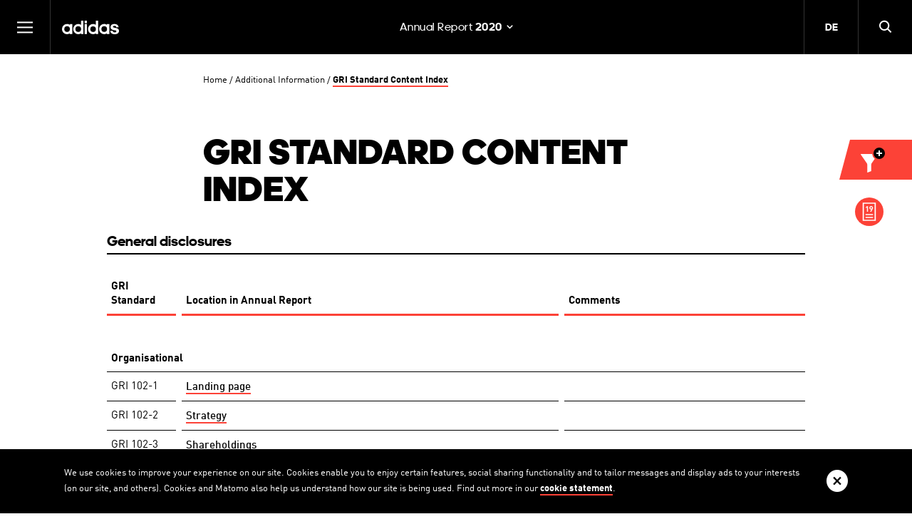

--- FILE ---
content_type: text/html
request_url: https://report.adidas-group.com/2020/en/additional-information/gri-standard-content-index.html
body_size: 13542
content:
<!doctype html>
<html lang="en" class="no-js">
<head>
  <meta charset="windows-1252" />
  <title>GRI Standard Content Index - adidas Annual Report 2020</title>
  <meta http-equiv="x-ua-compatible" content="ie=edge" />
  <meta name="viewport" content="width=device-width, initial-scale=1, user-scalable=yes, maximum-scale=10" />

  <meta name="title" content="GRI Standard Content Index - adidas Annual Report 2020" />
  <meta name="description" content="With the adidas Annual Report 2020, we communicate financial and non-financial information in a combined publication. The report provides a comprehensive overview of the financial, environmental and social performance of adidas in the 2020 financial year." />
  <meta name="keywords" content="adidas, Annual Report, 2020, GRI Standard Content Index" />
  
  <meta property="og:title" content="GRI Standard Content Index - adidas Annual Report 2020" />
  <meta property="og:type" content="website" />
  <meta property="og:description" content="With the adidas Annual Report 2020, we communicate financial and non-financial information in a combined publication. The report provides a comprehensive overview of the financial, environmental and social performance of adidas in the 2020 financial year." />
  <meta property="og:site_name" content="adidas Annual Report 2020" />
  <meta property="og:locale" content="en_GB" />
  <meta property="og:image" content="https://report.adidas-group.com/2020/en/layout/img/og_social.png" />
  <meta property="og:image:width" content="1200" />
  <meta property="og:image:height" content="630" />

  <meta name="robots" content="index,follow,noimageclick" />
  <meta name="apple-mobile-web-app-capable" content="yes" />
  <meta name="apple-mobile-web-app-status-bar-style" content="black" />
  <meta name="format-detection" content="telephone=no,date=no,address=no,email=no,url=no" />
  <meta name="apple-mobile-web-app-title" content="adidas" />
  <link rel="icon" type="image/png" href="../layout/img/favicon-16x16.png" sizes="16x16">
<link rel="icon" type="image/png" href="../layout/img/favicon-32x32.png" sizes="32x32">
<link rel="icon" type="image/png" href="../layout/img/favicon-96x96.png" sizes="96x96">
<link rel="shortcut icon" type="image/x-icon" href="../layout/files/favicon.ico">
  <!-- MENUORDER ::::00.08.05.02.:::: -->
  <!-- PAGETITLE ::::GRI Standard Content Index:::: -->
  <!-- PAGEID ::::30315:::: -->
  <!-- PAGELANGUAGE ::::en:::: -->
  <!-- PAGEHEADER ::::GRI Standard Content Index:::: -->
  

  
  <link type="text/html" rel="alternate" hreflang="de" title="GRI-Standard-Inhaltsindex" href="../../de/zusaetzliche-informationen/gri-standard-inhaltsindex.html" />  
  

  <link type="text/html" id="rellink-next" rel="Next" hreflang="en" title="Financial Calendar" href="financial-calendar.html" />
<link type="text/html" id="rellink-prev" rel="Prev" hreflang="en" title="Declaration of Support" href="declaration-of-support.html" />
  <link rel="stylesheet" href="../layout/css/main.css" />
  <link rel="stylesheet" href="../servicepages/tablestyle.css" />
  
  <script type="text/javascript" src="../layout/js/modernizr.js" charset="windows-1252"></script>
  <script type="text/javascript" src="../layout/js/jquery.js" charset="windows-1252"></script>
  <script type="text/javascript" src="../layout/js/plugins.js" charset="windows-1252"></script>
  <script type="text/javascript" src="../layout/js/nxr-2.0.js" charset="windows-1252"></script>
  <script type="text/javascript" src="gri-standard-content-index/page-config.js" charset="windows-1252"></script>
  
</head>
<body class="page_zusaetzliche-informationen_gri-standard-inhaltsindex site_gri-standard-inhaltsindex id_30314 zusaetzliche-informationen gri-standard-inhaltsindex debug">
  



<div class="cookie-layer">
  <div class="cookie-layer__inner">
    <button class="cookie-layer__button">
      <span class="text-hidden">
        Close
      </span>
    </button>
    <p class="cookie-layer__text">
      We use cookies to improve your experience on our site. Cookies enable you to enjoy certain features, social sharing functionality and to tailor messages and display ads to your interests (on our site, and others). Cookies and Matomo also help us understand how our site is being used. Find out more in our <a href="../servicepages/cookie-statement.html" class="cookie-layer__link" hreflang="en" >cookie statement</a>.
    </p>
  </div>
</div>

<header class="site-header container"><div class="skip_menu">
  <a href="#main-panel" accesskey="s">Jump to content [AK + s]</a>
  <a href="#primary" accesskey="3">Jump to navigation [AK + 3]</a>
</div>
<div class="site-header__reportswitch-toggle-container reportswitch-toggle-container">
  <a href="#" class="reportswitch-toggle-container__toggle toggle-reportswitch">
    <span class="toggle-reportswitch__inner">
      Annual Report <strong>2020</strong>
    </span>
  </a>
</div>
<div class="site-header__inner">
  <button type="button" class="toggle-primary" aria-expanded="false" aria-pressed="false">
    <span class="text-hidden">
      Primary Menu
    </span>
  </button>
  <div class="site-header__logo logo">
    <a href="../">
      <svg role="img" aria-label="adidas Logo" xmlns="http://www.w3.org/2000/svg" width="80" height="19" viewBox="0 0 80 19"><title>adidas</title><desc>Logo</desc><path fill="#fff" d="M7,19a7.78,7.78,0,0,0,4.11-1.21v.89h3.31V4.78H11.13v1A7.24,7.24,0,0,0,7,4.61a7.07,7.07,0,0,0-7,7.2A7.11,7.11,0,0,0,7,19ZM3.23,11.81A4,4,0,0,1,7.1,7.76a4.08,4.08,0,0,1,4,4.05,4.08,4.08,0,0,1-4,4,4,4,0,0,1-3.87-4"></path><path fill="#fff" d="M22.67,19a7.69,7.69,0,0,0,4-1.21v.89h3.39V0H26.69V5.82a7,7,0,0,0-4-1.21,7.2,7.2,0,0,0,0,14.39Zm-3.88-7.19a4,4,0,1,1,4,4,4.08,4.08,0,0,1-4-4"></path><path fill="#fff" d="M31.75,18.68h3.31V4.78H31.75Zm0-15.2h3.31V0H31.75V3.48"></path><path fill="#fff" d="M47.54,0V5.82a7,7,0,0,0-4-1.21,7.09,7.09,0,0,0-7,7.2,7.13,7.13,0,0,0,7,7.19,7.44,7.44,0,0,0,4-1.21v.89h3.32V0ZM39.73,11.81a3.91,3.91,0,1,1,3.86,4,4,4,0,0,1-3.86-4"></path><path fill="#fff" d="M59.06,19a7.19,7.19,0,0,0,4-1.21v.89h3.4V4.78H63v1a6.53,6.53,0,0,0-4-1.21,7.2,7.2,0,0,0,0,14.39Zm-3.77-7.19a4.06,4.06,0,0,1,3.94-4.05,4,4,0,0,1,0,8,4.05,4.05,0,0,1-3.94-4"></path><path fill="#fff" d="M73.92,19C77.23,19,80,17.63,80,14.24c0-1.94-1.34-3.24-3.48-3.81s-5-.47-5-1.94c.15-1,1-1.22,2.35-1.22,2.07,0,2.15,1.13,2.23,1.88h3.4c-.25-2.67-2.38-4.54-5.77-4.54-3.56,0-5.61,1.94-5.61,4.45A3.78,3.78,0,0,0,70,12.45a13.77,13.77,0,0,0,3.48,1c1.48.15,2.83.32,2.91,1.37,0,.72-.71,1.62-2.29,1.62-2.29,0-2.77-1.3-2.77-2.18H67.77c.06,2.82,2.36,4.76,6.15,4.76"></path></svg>
    </a>
  </div>

  
  <section id="meta" class="meta">
  <a href="../../de/zusaetzliche-informationen/gri-standard-inhaltsindex.html" class="meta__item meta__item--lang" hreflang="de" >DE</a>
  <button type="button" class="toggle-search meta__item meta__item--search" aria-expanded="false" aria-pressed="false">
    <span class="text-hidden">
      Search
    </span>
  </button>
</section>
</div>

<div id="menu-progress" class="menu-progress"></div>

<nav id="primary" class="container primary clear" role="menu"><h3 class="hide-block">Primary Menu</h3>




<ul class="menu">
  <li class="main-item inpath">
    <a data-level="1" class="finder-menu-toggle" href="../"><span>Home</span></a>
    <div class="menu-board">
      <div class="inner">
        <ul class="sublevel">
          <li class="inactive">
  <a data-level="2" href="../at-a-glance/financial-highlights-2020.html">At a Glance</a>
  

<ul class="sublevel"><li class="inactive leaf">
  <a data-level="3" href="../at-a-glance/financial-highlights-2020.html">Financial Highlights 2020</a>
  
</li><li class="inactive">
  <a data-level="3" href="../at-a-glance/2020-stories/the-hometeam-movement.html">2020 Stories</a>
  

<ul class="sublevel"><li class="inactive leaf">
  <a data-level="4" href="../at-a-glance/2020-stories/the-hometeam-movement.html">The #hometeam movement</a>
  
</li><li class="inactive leaf">
  <a data-level="4" href="../at-a-glance/2020-stories/our-sustainability-initiatives.html">Our sustainability initiatives</a>
  
</li><li class="inactive leaf">
  <a data-level="4" href="../at-a-glance/2020-stories/product-highlights.html">Product highlights</a>
  
</li><li class="inactive leaf last">
  <a data-level="4" href="../at-a-glance/2020-stories/creating-lasting-change.html">Creating lasting change</a>
  
</li></ul>


</li><li class="inactive leaf last">
  <a data-level="3" href="../at-a-glance/about-this-report.html">About this Report</a>
  
</li></ul>


</li><li class="inactive">
  <a data-level="2" href="../to-our-shareholders/letter-from-the-ceo.html">To our Shareholders</a>
  

<ul class="sublevel"><li class="inactive leaf">
  <a data-level="3" href="../to-our-shareholders/letter-from-the-ceo.html">Letter from the CEO</a>
  
</li><li class="inactive leaf">
  <a data-level="3" href="../to-our-shareholders/executive-board.html">Executive Board</a>
  
</li><li class="inactive leaf">
  <a data-level="3" href="../to-our-shareholders/supervisory-board.html">Supervisory Board</a>
  
</li><li class="inactive leaf">
  <a data-level="3" href="../to-our-shareholders/supervisory-board-report.html">Supervisory Board Report</a>
  
</li><li class="inactive leaf">
  <a data-level="3" href="../to-our-shareholders/declaration-on-corporate-governace.html">Declaration on Corporate Governace</a>
  
</li><li class="inactive">
  <a data-level="3" href="../to-our-shareholders/compensation-report/board-compensation.html">Compensation Report</a>
  

<ul class="sublevel"><li class="inactive leaf">
  <a data-level="4" href="../to-our-shareholders/compensation-report/board-compensation.html">Board Compensation</a>
  
</li><li class="inactive leaf last">
  <a data-level="4" href="../to-our-shareholders/compensation-report/supervisory-board-compensation.html">Supervisory Board Compensation</a>
  
</li></ul>


</li><li class="inactive leaf last">
  <a data-level="3" href="../to-our-shareholders/our-share.html">Our Share</a>
  
</li></ul>


</li><li class="inactive">
  <a data-level="2" href="../group-management-report-our-company/strategy.html">Group Management Report &ndash; Our Company</a>
  

<ul class="sublevel"><li class="inactive leaf">
  <a data-level="3" href="../group-management-report-our-company/strategy.html">Strategy</a>
  
</li><li class="inactive leaf">
  <a data-level="3" href="../group-management-report-our-company/global-brands.html">Global Brands</a>
  
</li><li class="inactive leaf">
  <a data-level="3" href="../group-management-report-our-company/global-sales.html">Global Sales</a>
  
</li><li class="inactive leaf">
  <a data-level="3" href="../group-management-report-our-company/global-operations.html">Global Operations</a>
  
</li><li class="inactive">
  <a data-level="3" href="../group-management-report-our-company/our-people.html">Our People</a>
  

<ul class="sublevel"><li class="inactive leaf">
  <a data-level="4" href="../group-management-report-our-company/our-people/attraction-and-retention-of-talents.html">Attraction and retention of talents</a>
  
</li><li class="inactive leaf">
  <a data-level="4" href="../group-management-report-our-company/our-people/role-model-leadership.html">Role Model Leadership</a>
  
</li><li class="inactive leaf">
  <a data-level="4" href="../group-management-report-our-company/our-people/diversity-and-inclusion.html">Diversity and Inclusion</a>
  
</li><li class="inactive leaf">
  <a data-level="4" href="../group-management-report-our-company/our-people/work-life-and-health-management.html">Work-life- and health management</a>
  
</li><li class="inactive leaf">
  <a data-level="4" href="../group-management-report-our-company/our-people/learning-and-performance.html">Learning and performance</a>
  
</li><li class="inactive leaf last">
  <a data-level="4" href="../group-management-report-our-company/our-people/employee-population.html">Employee population</a>
  
</li></ul>


</li><li class="inactive">
  <a data-level="3" href="../group-management-report-our-company/sustainability/our-approach.html">Sustainability</a>
  

<ul class="sublevel"><li class="inactive leaf">
  <a data-level="4" href="../group-management-report-our-company/sustainability/our-approach.html">Our Approach</a>
  
</li><li class="inactive leaf">
  <a data-level="4" href="../group-management-report-our-company/sustainability/our-progress.html">Our Progress</a>
  
</li><li class="inactive leaf">
  <a data-level="4" href="../group-management-report-our-company/sustainability/environmental-impacts.html">Environmental Impacts</a>
  
</li><li class="inactive leaf">
  <a data-level="4" href="../group-management-report-our-company/sustainability/social-impacts.html">Social Impacts</a>
  
</li><li class="inactive leaf last">
  <a data-level="4" href="../group-management-report-our-company/sustainability/supply-chain.html">Supply Chain</a>
  
</li></ul>


</li><li class="inactive leaf last">
  <a data-level="3" href="../group-management-report-our-company/non-financial-statement.html">Non-Financial Statement</a>
  
</li></ul>


</li><li class="inactive">
  <a data-level="2" href="../group-management-report-financial-review/internal-management-system.html">Group Management Report &ndash; Financial Review</a>
  

<ul class="sublevel"><li class="inactive leaf">
  <a data-level="3" href="../group-management-report-financial-review/internal-management-system.html">Internal Management System</a>
  
</li><li class="inactive">
  <a data-level="3" href="../group-management-report-financial-review/business-performance.html">Business Performance</a>
  

<ul class="sublevel"><li class="inactive leaf">
  <a data-level="4" href="../group-management-report-financial-review/business-performance/economic-and-sector-development.html">Economic and Sector Development</a>
  
</li><li class="inactive leaf">
  <a data-level="4" href="../group-management-report-financial-review/business-performance/income-statement.html">Income Statement</a>
  
</li><li class="inactive leaf">
  <a data-level="4" href="../group-management-report-financial-review/business-performance/statement-of-financial-position-and-statement-of-cash-flows.html">Statement of Financial Position and Statement of Cash Flows</a>
  
</li><li class="inactive leaf">
  <a data-level="4" href="../group-management-report-financial-review/business-performance/treasury.html">Treasury</a>
  
</li><li class="inactive leaf">
  <a data-level="4" href="../group-management-report-financial-review/business-performance/financial-statements-and-management-report-of-adidas-ag.html">Financial Statements and Management Report of adidas&nbsp;AG</a>
  
</li><li class="inactive leaf last">
  <a data-level="4" href="../group-management-report-financial-review/business-performance/disclosures-persuant-to-german-commercial-code.html">Disclosures persuant to German Commercial Code</a>
  
</li></ul>


</li><li class="inactive">
  <a data-level="3" href="../group-management-report-financial-review/business-performance-by-segment/europe.html">Business Performance by Segment</a>
  

<ul class="sublevel"><li class="inactive leaf">
  <a data-level="4" href="../group-management-report-financial-review/business-performance-by-segment/europe.html">Europe</a>
  
</li><li class="inactive leaf">
  <a data-level="4" href="../group-management-report-financial-review/business-performance-by-segment/north-america.html">North America</a>
  
</li><li class="inactive leaf">
  <a data-level="4" href="../group-management-report-financial-review/business-performance-by-segment/asia-pacific.html">Asia-Pacific</a>
  
</li><li class="inactive leaf">
  <a data-level="4" href="../group-management-report-financial-review/business-performance-by-segment/russia-cis.html">Russia/CIS</a>
  
</li><li class="inactive leaf">
  <a data-level="4" href="../group-management-report-financial-review/business-performance-by-segment/latin-america.html">Latin America</a>
  
</li><li class="inactive leaf last">
  <a data-level="4" href="../group-management-report-financial-review/business-performance-by-segment/emerging-markets.html">Emerging Markets</a>
  
</li></ul>


</li><li class="inactive leaf">
  <a data-level="3" href="../group-management-report-financial-review/outlook.html">Outlook</a>
  
</li><li class="inactive">
  <a data-level="3" href="../group-management-report-financial-review/risk-and-opportunity-report.html">Risk and Opportunity Report</a>
  

<ul class="sublevel"><li class="inactive leaf">
  <a data-level="4" href="../group-management-report-financial-review/risk-and-opportunity-report/illustration-of-risks.html">Illustration of Risks</a>
  
</li><li class="inactive leaf last">
  <a data-level="4" href="../group-management-report-financial-review/risk-and-opportunity-report/illustration-of-opportunities.html">Illustration of Opportunities</a>
  
</li></ul>


</li><li class="inactive leaf last">
  <a data-level="3" href="../group-management-report-financial-review/management-assessment.html">Management Assessment</a>
  
</li></ul>


</li><li class="inactive">
  <a data-level="2" href="../consolidated-financial-statements/consolidated-statement-of-financial-position.html">Consolidated Financial Statements</a>
  

<ul class="sublevel"><li class="inactive leaf">
  <a data-level="3" href="../consolidated-financial-statements/consolidated-statement-of-financial-position.html">Consolidated Statement of Financial Position</a>
  
</li><li class="inactive leaf">
  <a data-level="3" href="../consolidated-financial-statements/consolidated-income-statement.html">Consolidated Income Statement</a>
  
</li><li class="inactive leaf">
  <a data-level="3" href="../consolidated-financial-statements/consolidated-statement-of-comprehensive-income.html">Consolidated Statement of Comprehensive Income</a>
  
</li><li class="inactive leaf">
  <a data-level="3" href="../consolidated-financial-statements/consolidated-statement-of-changes-in-equity.html">Consolidated Statement of Changes in Equity</a>
  
</li><li class="inactive leaf">
  <a data-level="3" href="../consolidated-financial-statements/consolidated-statement-of-cash-flows.html">Consolidated Statement of Cash Flows</a>
  
</li><li class="inactive">
  <a data-level="3" href="../consolidated-financial-statements/notes.html">Notes</a>
  

<ul class="sublevel"><li class="inactive leaf">
  <a data-level="4" href="../consolidated-financial-statements/notes/general-information.html">General Information</a>
  
</li><li class="inactive leaf">
  <a data-level="4" href="../consolidated-financial-statements/notes/notes-to-the-consolidated-statement-of-financial-position.html">Notes to the Consolidated Statement of Financial Position</a>
  
</li><li class="inactive leaf">
  <a data-level="4" href="../consolidated-financial-statements/notes/notes-to-the-consolidated-income-statement.html">Notes to the Consolidated Income Statement</a>
  
</li><li class="inactive last leaf">
  <a data-level="4" href="../consolidated-financial-statements/notes/additional-information.html">Additional Information</a>
  
</li></ul>


</li><li class="inactive leaf">
  <a data-level="3" href="../consolidated-financial-statements/shareholdings.html">Shareholdings</a>
  
</li><li class="inactive leaf">
  <a data-level="3" href="../consolidated-financial-statements/responsibility-statement.html">Responsibility Statement</a>
  
</li><li class="inactive leaf">
  <a data-level="3" href="../consolidated-financial-statements/independent-auditors-report.html">Independent Auditor&rsquo;s Report</a>
  
</li><li class="inactive leaf last">
  <a data-level="3" href="../consolidated-financial-statements/limited-assurance-report.html">Limited Assurance Report</a>
  
</li></ul>


</li><li class="inpath last">
  <a data-level="2" href="ten-year-overview.html">Additional Information</a>
  

<ul class="sublevel"><li class="inactive leaf">
  <a data-level="3" href="ten-year-overview.html">Ten-Year Overview</a>
  
</li><li class="inactive leaf">
  <a data-level="3" href="declaration-of-support.html">Declaration of Support</a>
  
</li><li class="active leaf">
  <a data-level="3" href="gri-standard-content-index.html">GRI Standard Content Index</a>
  
</li><li class="inactive leaf last">
  <a data-level="3" href="financial-calendar.html">Financial Calendar</a>
  
</li></ul>


</li>
          <li class="menu-imprint leaf">
            <a href="../servicepages/imprint.html" class="intern" hreflang="en" >Imprint</a>
          </li>
        </ul>
      </div>
    </div>
  </li>
</ul>
<div class="secondary-menu">
  <ul class="secondary-menu__list">
    <li class="secondary-menu__item secondary-menu__item--downloads">
      <a href="../servicepages/downloads.html" class="secondary-menu__link" hreflang="en" >Downloads</a>
    </li>
    <li class="secondary-menu__item secondary-menu__item--dashboard">
      <a href="../servicepages/dashboard.html" class="secondary-menu__link" hreflang="en" >Dashboard</a>
    </li>
    <li class="secondary-menu__item secondary-menu__item--chartgen">
      <a href="../servicepages/chart-generator.html" class="secondary-menu__link" hreflang="en" >Chart Generator</a>
    </li>
  </ul>
</div></nav>

<div id="reportswitch" class="site-header__reportswitch reportswitch" data-slide="0">
  <div class="reportswitch__inner">
    <ul class="reportswitch__list">
      <li class="reportswitch__item">
        <a href="../" class="reportswitch__link reportswitch__link--current">
          <span class="reportswitch__title">
            Annual Report
          </span>
          <span class="reportswitch__year">
            2020
          </span>
        </a>
      </li>
      <li class="reportswitch__item">
        <a href="../../../2019/" class="reportswitch__link" target="_blank" rel="noopener">
          <span class="reportswitch__title">
            Annual Report
          </span>
          <span class="reportswitch__year">
            2019
          </span>
        </a>
      </li>
      <li class="reportswitch__item">
        <a href="../../../2018/" class="reportswitch__link" target="_blank" rel="noopener">
          <span class="reportswitch__title">
            Annual Report
          </span>
          <span class="reportswitch__year">
            2018
          </span>
        </a>
      </li>
      <li class="reportswitch__item">
        <a href="../../../2017/" class="reportswitch__link" target="_blank" rel="noopener">
          <span class="reportswitch__title">
            Annual Report
          </span>
          <span class="reportswitch__year">
            2017
          </span>
        </a>
      </li>
    </ul>
    <div class="reportswitch__controls">
      <button class="reportswitch__control reportswitch__control--prev reportswitch__control--inactive">
        <span class="text-hidden">
          newer
        </span>
      </button>
      <button class="reportswitch__control reportswitch__control--next">
        <span class="text-hidden">
          older
        </span>
      </button>
    </div>
  </div>
</div>

<div id="header-search" class="site-header__search header-search">
  <div class="header-search__inner">
    <form class="header-search__form search-form menu" method="get" id="search-form" action="../servicepages/search.php" name="search" role="search" accept-charset="utf-8">
      <div class="search-form__inner search-container">
        <label for="search-input" class="search-form__label">Search</label>
        <div class="search-form__input-container">
          <input type="text" name="q" id="search-input" class="search-form__input search-input" value="" title="3 characters minimum" autocomplete="off" required pattern=".{3,}">
          <button type="submit" id="search-submit" class="search-form__submit search-submit" name="submit" value="submit" title="Search">
            <span class="text-hidden">
              Search
            </span>
          </button>
        </div>
      </div>
    </form>
  </div>
</div>

<div id="tagmanager" class="tagmanager">
  <div class="tagmanager__inner">
    <button class="tagmanager__close">
      <span class="text-hidden">
        Close
      </span>
    </button>

    <div class="tagmanager__tags tagmanager-tags">
      <h3 class="tagmanager-tags__title">
        Topics filter
      </h3>
      <ul class="tagmanager-tags__list">
        <li class="tagmanager-tags__item">
          <button class="tagmanager-tags__link" data-filter=".tag-results">
            <span class="tagmanager-tags__text">
              Results
            </span>
          </button>
        </li>
        <li class="tagmanager-tags__item">
          <button class="tagmanager-tags__link" data-filter=".tag-share">
            <span class="tagmanager-tags__text">
              Share
            </span>
          </button>
        </li>
        <li class="tagmanager-tags__item">
          <button class="tagmanager-tags__link" data-filter=".tag-strategy">
            <span class="tagmanager-tags__text">
              Strategy
            </span>
          </button>
        </li>
        <li class="tagmanager-tags__item">
          <button class="tagmanager-tags__link" data-filter=".tag-innovation">
            <span class="tagmanager-tags__text">
              Innovation
            </span>
          </button>
        </li>
        <li class="tagmanager-tags__item">
          <button class="tagmanager-tags__link" data-filter=".tag-board">
            <span class="tagmanager-tags__text">
              Executive and Supervisory Board
            </span>
          </button>
        </li>
        <li class="tagmanager-tags__item">
          <button class="tagmanager-tags__link" data-filter=".tag-markets">
            <span class="tagmanager-tags__text">
              Markets
            </span>
          </button>
        </li>
        <li class="tagmanager-tags__item">
          <button class="tagmanager-tags__link" data-filter=".tag-people">
            <span class="tagmanager-tags__text">
              Employees
            </span>
          </button>
        </li>
        <li class="tagmanager-tags__item">
          <button class="tagmanager-tags__link" data-filter=".tag-sustainability">
            <span class="tagmanager-tags__text">
              Sustainability
            </span>
          </button>
        </li>
        <li class="tagmanager-tags__item">
          <button class="tagmanager-tags__link" data-filter=".tag-governance">
            <span class="tagmanager-tags__text">
              Corporate Governance
            </span>
          </button>
        </li>
        <li class="tagmanager-tags__item">
          <button class="tagmanager-tags__link" data-filter=".tag-targets">
            <span class="tagmanager-tags__text">
              Targets
            </span>
          </button>
        </li>
        <li class="tagmanager-tags__item">
          <button class="tagmanager-tags__link" data-filter=".tag-supply-chain">
            <span class="tagmanager-tags__text">
              Sourcing &amp; Supply Chain
            </span>
          </button>
        </li>
        <li class="tagmanager-tags__item">
          <button class="tagmanager-tags__link" data-filter=".tag-products">
            <span class="tagmanager-tags__text">
              Products
            </span>
          </button>
        </li>
        <li class="tagmanager-tags__item">
          <button class="tagmanager-tags__link" data-filter=".tag-digital">
            <span class="tagmanager-tags__text">
              Digital
            </span>
          </button>
        </li>
      </ul>
      <button class="tagmanager-tags__reset">
        Reset filters
      </button>
    </div>

    <div class="tagmanager__results tagmanager-results">
      <h3 class="tagmanager-results__title">
        Results <span class="tagmanager-current-tag"></span>
      </h3>
      <ul class="tagmanager-results__list">
        <li class="tagmanager-results__item tag-none">
          No filter selected.
        </li>

        <li class="tagmanager-results__item">
  <a href="../at-a-glance/financial-highlights-2020.html" class="tagmanager-results__link">
    <span class="tagmanager-results__text">
      en
    </span>
    <span class="tagmanager-results__text tagmanager-results__text--bold">
      At a Glance
    </span>
  </a>
</li>

<li class="tagmanager-results__item tag-results">
  <a href="../at-a-glance/financial-highlights-2020.html" class="tagmanager-results__link">
    <span class="tagmanager-results__text">
      At a Glance
    </span>
    <span class="tagmanager-results__text tagmanager-results__text--bold">
      Financial Highlights 2020
    </span>
  </a>
</li>

<li class="tagmanager-results__item">
  <a href="../at-a-glance/2020-stories/the-hometeam-movement.html" class="tagmanager-results__link">
    <span class="tagmanager-results__text">
      At a Glance
    </span>
    <span class="tagmanager-results__text tagmanager-results__text--bold">
      2020 Stories
    </span>
  </a>
</li>

<li class="tagmanager-results__item">
  <a href="../at-a-glance/2020-stories/the-hometeam-movement.html" class="tagmanager-results__link">
    <span class="tagmanager-results__text">
      2020 Stories
    </span>
    <span class="tagmanager-results__text tagmanager-results__text--bold">
      The #hometeam movement
    </span>
  </a>
</li>

<li class="tagmanager-results__item">
  <a href="../at-a-glance/2020-stories/our-sustainability-initiatives.html" class="tagmanager-results__link">
    <span class="tagmanager-results__text">
      2020 Stories
    </span>
    <span class="tagmanager-results__text tagmanager-results__text--bold">
      Our sustainability initiatives
    </span>
  </a>
</li>

<li class="tagmanager-results__item">
  <a href="../at-a-glance/2020-stories/product-highlights.html" class="tagmanager-results__link">
    <span class="tagmanager-results__text">
      2020 Stories
    </span>
    <span class="tagmanager-results__text tagmanager-results__text--bold">
      Product highlights
    </span>
  </a>
</li>

<li class="tagmanager-results__item">
  <a href="../at-a-glance/2020-stories/creating-lasting-change.html" class="tagmanager-results__link">
    <span class="tagmanager-results__text">
      2020 Stories
    </span>
    <span class="tagmanager-results__text tagmanager-results__text--bold">
      Creating lasting change
    </span>
  </a>
</li>

<li class="tagmanager-results__item">
  <a href="../at-a-glance/about-this-report.html" class="tagmanager-results__link">
    <span class="tagmanager-results__text">
      At a Glance
    </span>
    <span class="tagmanager-results__text tagmanager-results__text--bold">
      About this Report
    </span>
  </a>
</li>

<li class="tagmanager-results__item">
  <a href="../to-our-shareholders/letter-from-the-ceo.html" class="tagmanager-results__link">
    <span class="tagmanager-results__text">
      en
    </span>
    <span class="tagmanager-results__text tagmanager-results__text--bold">
      To our Shareholders
    </span>
  </a>
</li>

<li class="tagmanager-results__item tag-share tag-strategy tag-board tag-markets tag-people tag-digital">
  <a href="../to-our-shareholders/letter-from-the-ceo.html" class="tagmanager-results__link">
    <span class="tagmanager-results__text">
      To our Shareholders
    </span>
    <span class="tagmanager-results__text tagmanager-results__text--bold">
      Letter from the CEO
    </span>
  </a>
</li>

<li class="tagmanager-results__item tag-board tag-sustainability">
  <a href="../to-our-shareholders/executive-board.html" class="tagmanager-results__link">
    <span class="tagmanager-results__text">
      To our Shareholders
    </span>
    <span class="tagmanager-results__text tagmanager-results__text--bold">
      Executive Board
    </span>
  </a>
</li>

<li class="tagmanager-results__item tag-board">
  <a href="../to-our-shareholders/supervisory-board.html" class="tagmanager-results__link">
    <span class="tagmanager-results__text">
      To our Shareholders
    </span>
    <span class="tagmanager-results__text tagmanager-results__text--bold">
      Supervisory Board
    </span>
  </a>
</li>

<li class="tagmanager-results__item tag-board tag-governance">
  <a href="../to-our-shareholders/supervisory-board-report.html" class="tagmanager-results__link">
    <span class="tagmanager-results__text">
      To our Shareholders
    </span>
    <span class="tagmanager-results__text tagmanager-results__text--bold">
      Supervisory Board Report
    </span>
  </a>
</li>

<li class="tagmanager-results__item tag-governance">
  <a href="../to-our-shareholders/declaration-on-corporate-governace.html" class="tagmanager-results__link">
    <span class="tagmanager-results__text">
      To our Shareholders
    </span>
    <span class="tagmanager-results__text tagmanager-results__text--bold">
      Declaration on Corporate Governace
    </span>
  </a>
</li>

<li class="tagmanager-results__item tag-board tag-targets">
  <a href="../to-our-shareholders/compensation-report/board-compensation.html" class="tagmanager-results__link">
    <span class="tagmanager-results__text">
      To our Shareholders
    </span>
    <span class="tagmanager-results__text tagmanager-results__text--bold">
      Compensation Report
    </span>
  </a>
</li>

<li class="tagmanager-results__item tag-board tag-governance tag-targets">
  <a href="../to-our-shareholders/compensation-report/board-compensation.html" class="tagmanager-results__link">
    <span class="tagmanager-results__text">
      Compensation Report
    </span>
    <span class="tagmanager-results__text tagmanager-results__text--bold">
      Board Compensation
    </span>
  </a>
</li>

<li class="tagmanager-results__item tag-board tag-governance tag-targets">
  <a href="../to-our-shareholders/compensation-report/supervisory-board-compensation.html" class="tagmanager-results__link">
    <span class="tagmanager-results__text">
      Compensation Report
    </span>
    <span class="tagmanager-results__text tagmanager-results__text--bold">
      Supervisory Board Compensation
    </span>
  </a>
</li>

<li class="tagmanager-results__item tag-share">
  <a href="../to-our-shareholders/our-share.html" class="tagmanager-results__link">
    <span class="tagmanager-results__text">
      To our Shareholders
    </span>
    <span class="tagmanager-results__text tagmanager-results__text--bold">
      Our Share
    </span>
  </a>
</li>

<li class="tagmanager-results__item">
  <a href="../group-management-report-our-company/strategy.html" class="tagmanager-results__link">
    <span class="tagmanager-results__text">
      en
    </span>
    <span class="tagmanager-results__text tagmanager-results__text--bold">
      Group Management Report &ndash; Our Company
    </span>
  </a>
</li>

<li class="tagmanager-results__item tag-strategy tag-markets tag-people tag-sustainability tag-targets tag-digital">
  <a href="../group-management-report-our-company/strategy.html" class="tagmanager-results__link">
    <span class="tagmanager-results__text">
      Group Management Report &ndash; Our Company
    </span>
    <span class="tagmanager-results__text tagmanager-results__text--bold">
      Strategy
    </span>
  </a>
</li>

<li class="tagmanager-results__item tag-strategy tag-markets tag-sustainability tag-products tag-digital">
  <a href="../group-management-report-our-company/global-brands.html" class="tagmanager-results__link">
    <span class="tagmanager-results__text">
      Group Management Report &ndash; Our Company
    </span>
    <span class="tagmanager-results__text tagmanager-results__text--bold">
      Global Brands
    </span>
  </a>
</li>

<li class="tagmanager-results__item tag-strategy tag-markets tag-sustainability tag-products tag-digital">
  <a href="../group-management-report-our-company/global-sales.html" class="tagmanager-results__link">
    <span class="tagmanager-results__text">
      Group Management Report &ndash; Our Company
    </span>
    <span class="tagmanager-results__text tagmanager-results__text--bold">
      Global Sales
    </span>
  </a>
</li>

<li class="tagmanager-results__item tag-strategy tag-innovation tag-sustainability tag-supply-chain tag-products tag-digital">
  <a href="../group-management-report-our-company/global-operations.html" class="tagmanager-results__link">
    <span class="tagmanager-results__text">
      Group Management Report &ndash; Our Company
    </span>
    <span class="tagmanager-results__text tagmanager-results__text--bold">
      Global Operations
    </span>
  </a>
</li>

<li class="tagmanager-results__item tag-people">
  <a href="../group-management-report-our-company/our-people.html" class="tagmanager-results__link">
    <span class="tagmanager-results__text">
      Group Management Report &ndash; Our Company
    </span>
    <span class="tagmanager-results__text tagmanager-results__text--bold">
      Our People
    </span>
  </a>
</li>

<li class="tagmanager-results__item tag-people">
  <a href="../group-management-report-our-company/our-people/attraction-and-retention-of-talents.html" class="tagmanager-results__link">
    <span class="tagmanager-results__text">
      Our People
    </span>
    <span class="tagmanager-results__text tagmanager-results__text--bold">
      Attraction and retention of talents
    </span>
  </a>
</li>

<li class="tagmanager-results__item tag-people">
  <a href="../group-management-report-our-company/our-people/role-model-leadership.html" class="tagmanager-results__link">
    <span class="tagmanager-results__text">
      Our People
    </span>
    <span class="tagmanager-results__text tagmanager-results__text--bold">
      Role Model Leadership
    </span>
  </a>
</li>

<li class="tagmanager-results__item tag-people">
  <a href="../group-management-report-our-company/our-people/diversity-and-inclusion.html" class="tagmanager-results__link">
    <span class="tagmanager-results__text">
      Our People
    </span>
    <span class="tagmanager-results__text tagmanager-results__text--bold">
      Diversity and Inclusion
    </span>
  </a>
</li>

<li class="tagmanager-results__item tag-people">
  <a href="../group-management-report-our-company/our-people/work-life-and-health-management.html" class="tagmanager-results__link">
    <span class="tagmanager-results__text">
      Our People
    </span>
    <span class="tagmanager-results__text tagmanager-results__text--bold">
      Work-life- and health management
    </span>
  </a>
</li>

<li class="tagmanager-results__item">
  <a href="../group-management-report-our-company/our-people/learning-and-performance.html" class="tagmanager-results__link">
    <span class="tagmanager-results__text">
      Our People
    </span>
    <span class="tagmanager-results__text tagmanager-results__text--bold">
      Learning and performance
    </span>
  </a>
</li>

<li class="tagmanager-results__item tag-people">
  <a href="../group-management-report-our-company/our-people/employee-population.html" class="tagmanager-results__link">
    <span class="tagmanager-results__text">
      Our People
    </span>
    <span class="tagmanager-results__text tagmanager-results__text--bold">
      Employee population
    </span>
  </a>
</li>

<li class="tagmanager-results__item tag-innovation tag-sustainability tag-supply-chain tag-products">
  <a href="../group-management-report-our-company/sustainability/our-approach.html" class="tagmanager-results__link">
    <span class="tagmanager-results__text">
      Group Management Report &ndash; Our Company
    </span>
    <span class="tagmanager-results__text tagmanager-results__text--bold">
      Sustainability
    </span>
  </a>
</li>

<li class="tagmanager-results__item tag-sustainability tag-supply-chain tag-products">
  <a href="../group-management-report-our-company/sustainability/our-approach.html" class="tagmanager-results__link">
    <span class="tagmanager-results__text">
      Sustainability
    </span>
    <span class="tagmanager-results__text tagmanager-results__text--bold">
      Our Approach
    </span>
  </a>
</li>

<li class="tagmanager-results__item tag-innovation tag-sustainability tag-targets tag-supply-chain tag-products">
  <a href="../group-management-report-our-company/sustainability/our-progress.html" class="tagmanager-results__link">
    <span class="tagmanager-results__text">
      Sustainability
    </span>
    <span class="tagmanager-results__text tagmanager-results__text--bold">
      Our Progress
    </span>
  </a>
</li>

<li class="tagmanager-results__item tag-innovation tag-sustainability tag-supply-chain tag-products">
  <a href="../group-management-report-our-company/sustainability/environmental-impacts.html" class="tagmanager-results__link">
    <span class="tagmanager-results__text">
      Sustainability
    </span>
    <span class="tagmanager-results__text tagmanager-results__text--bold">
      Environmental Impacts
    </span>
  </a>
</li>

<li class="tagmanager-results__item tag-sustainability tag-supply-chain tag-products">
  <a href="../group-management-report-our-company/sustainability/social-impacts.html" class="tagmanager-results__link">
    <span class="tagmanager-results__text">
      Sustainability
    </span>
    <span class="tagmanager-results__text tagmanager-results__text--bold">
      Social Impacts
    </span>
  </a>
</li>

<li class="tagmanager-results__item tag-innovation tag-sustainability tag-governance tag-supply-chain tag-products">
  <a href="../group-management-report-our-company/sustainability/supply-chain.html" class="tagmanager-results__link">
    <span class="tagmanager-results__text">
      Sustainability
    </span>
    <span class="tagmanager-results__text tagmanager-results__text--bold">
      Supply Chain
    </span>
  </a>
</li>

<li class="tagmanager-results__item tag-people tag-sustainability">
  <a href="../group-management-report-our-company/non-financial-statement.html" class="tagmanager-results__link">
    <span class="tagmanager-results__text">
      Group Management Report &ndash; Our Company
    </span>
    <span class="tagmanager-results__text tagmanager-results__text--bold">
      Non-Financial Statement
    </span>
  </a>
</li>

<li class="tagmanager-results__item">
  <a href="../group-management-report-financial-review/internal-management-system.html" class="tagmanager-results__link">
    <span class="tagmanager-results__text">
      en
    </span>
    <span class="tagmanager-results__text tagmanager-results__text--bold">
      Group Management Report &ndash; Financial Review
    </span>
  </a>
</li>

<li class="tagmanager-results__item tag-sustainability">
  <a href="../group-management-report-financial-review/internal-management-system.html" class="tagmanager-results__link">
    <span class="tagmanager-results__text">
      Group Management Report &ndash; Financial Review
    </span>
    <span class="tagmanager-results__text tagmanager-results__text--bold">
      Internal Management System
    </span>
  </a>
</li>

<li class="tagmanager-results__item tag-results tag-markets">
  <a href="../group-management-report-financial-review/business-performance.html" class="tagmanager-results__link">
    <span class="tagmanager-results__text">
      Group Management Report &ndash; Financial Review
    </span>
    <span class="tagmanager-results__text tagmanager-results__text--bold">
      Business Performance
    </span>
  </a>
</li>

<li class="tagmanager-results__item tag-markets">
  <a href="../group-management-report-financial-review/business-performance/economic-and-sector-development.html" class="tagmanager-results__link">
    <span class="tagmanager-results__text">
      Business Performance
    </span>
    <span class="tagmanager-results__text tagmanager-results__text--bold">
      Economic and Sector Development
    </span>
  </a>
</li>

<li class="tagmanager-results__item tag-results tag-markets">
  <a href="../group-management-report-financial-review/business-performance/income-statement.html" class="tagmanager-results__link">
    <span class="tagmanager-results__text">
      Business Performance
    </span>
    <span class="tagmanager-results__text tagmanager-results__text--bold">
      Income Statement
    </span>
  </a>
</li>

<li class="tagmanager-results__item tag-results">
  <a href="../group-management-report-financial-review/business-performance/statement-of-financial-position-and-statement-of-cash-flows.html" class="tagmanager-results__link">
    <span class="tagmanager-results__text">
      Business Performance
    </span>
    <span class="tagmanager-results__text tagmanager-results__text--bold">
      Statement of Financial Position and Statement of Cash Flows
    </span>
  </a>
</li>

<li class="tagmanager-results__item">
  <a href="../group-management-report-financial-review/business-performance/treasury.html" class="tagmanager-results__link">
    <span class="tagmanager-results__text">
      Business Performance
    </span>
    <span class="tagmanager-results__text tagmanager-results__text--bold">
      Treasury
    </span>
  </a>
</li>

<li class="tagmanager-results__item tag-results">
  <a href="../group-management-report-financial-review/business-performance/financial-statements-and-management-report-of-adidas-ag.html" class="tagmanager-results__link">
    <span class="tagmanager-results__text">
      Business Performance
    </span>
    <span class="tagmanager-results__text tagmanager-results__text--bold">
      Financial Statements and Management Report of adidas&nbsp;AG
    </span>
  </a>
</li>

<li class="tagmanager-results__item">
  <a href="../group-management-report-financial-review/business-performance/disclosures-persuant-to-german-commercial-code.html" class="tagmanager-results__link">
    <span class="tagmanager-results__text">
      Business Performance
    </span>
    <span class="tagmanager-results__text tagmanager-results__text--bold">
      Disclosures persuant to German Commercial Code
    </span>
  </a>
</li>

<li class="tagmanager-results__item tag-results tag-markets">
  <a href="../group-management-report-financial-review/business-performance-by-segment/europe.html" class="tagmanager-results__link">
    <span class="tagmanager-results__text">
      Group Management Report &ndash; Financial Review
    </span>
    <span class="tagmanager-results__text tagmanager-results__text--bold">
      Business Performance by Segment
    </span>
  </a>
</li>

<li class="tagmanager-results__item tag-results tag-markets">
  <a href="../group-management-report-financial-review/business-performance-by-segment/europe.html" class="tagmanager-results__link">
    <span class="tagmanager-results__text">
      Business Performance by Segment
    </span>
    <span class="tagmanager-results__text tagmanager-results__text--bold">
      Europe
    </span>
  </a>
</li>

<li class="tagmanager-results__item tag-results tag-markets">
  <a href="../group-management-report-financial-review/business-performance-by-segment/north-america.html" class="tagmanager-results__link">
    <span class="tagmanager-results__text">
      Business Performance by Segment
    </span>
    <span class="tagmanager-results__text tagmanager-results__text--bold">
      North America
    </span>
  </a>
</li>

<li class="tagmanager-results__item tag-results tag-markets">
  <a href="../group-management-report-financial-review/business-performance-by-segment/asia-pacific.html" class="tagmanager-results__link">
    <span class="tagmanager-results__text">
      Business Performance by Segment
    </span>
    <span class="tagmanager-results__text tagmanager-results__text--bold">
      Asia-Pacific
    </span>
  </a>
</li>

<li class="tagmanager-results__item tag-results tag-markets">
  <a href="../group-management-report-financial-review/business-performance-by-segment/russia-cis.html" class="tagmanager-results__link">
    <span class="tagmanager-results__text">
      Business Performance by Segment
    </span>
    <span class="tagmanager-results__text tagmanager-results__text--bold">
      Russia/CIS
    </span>
  </a>
</li>

<li class="tagmanager-results__item tag-results tag-markets">
  <a href="../group-management-report-financial-review/business-performance-by-segment/latin-america.html" class="tagmanager-results__link">
    <span class="tagmanager-results__text">
      Business Performance by Segment
    </span>
    <span class="tagmanager-results__text tagmanager-results__text--bold">
      Latin America
    </span>
  </a>
</li>

<li class="tagmanager-results__item tag-results tag-markets">
  <a href="../group-management-report-financial-review/business-performance-by-segment/emerging-markets.html" class="tagmanager-results__link">
    <span class="tagmanager-results__text">
      Business Performance by Segment
    </span>
    <span class="tagmanager-results__text tagmanager-results__text--bold">
      Emerging Markets
    </span>
  </a>
</li>

<li class="tagmanager-results__item tag-results tag-strategy tag-markets tag-sustainability tag-targets">
  <a href="../group-management-report-financial-review/outlook.html" class="tagmanager-results__link">
    <span class="tagmanager-results__text">
      Group Management Report &ndash; Financial Review
    </span>
    <span class="tagmanager-results__text tagmanager-results__text--bold">
      Outlook
    </span>
  </a>
</li>

<li class="tagmanager-results__item tag-governance">
  <a href="../group-management-report-financial-review/risk-and-opportunity-report.html" class="tagmanager-results__link">
    <span class="tagmanager-results__text">
      Group Management Report &ndash; Financial Review
    </span>
    <span class="tagmanager-results__text tagmanager-results__text--bold">
      Risk and Opportunity Report
    </span>
  </a>
</li>

<li class="tagmanager-results__item tag-governance">
  <a href="../group-management-report-financial-review/risk-and-opportunity-report/illustration-of-risks.html" class="tagmanager-results__link">
    <span class="tagmanager-results__text">
      Risk and Opportunity Report
    </span>
    <span class="tagmanager-results__text tagmanager-results__text--bold">
      Illustration of Risks
    </span>
  </a>
</li>

<li class="tagmanager-results__item tag-sustainability">
  <a href="../group-management-report-financial-review/risk-and-opportunity-report/illustration-of-opportunities.html" class="tagmanager-results__link">
    <span class="tagmanager-results__text">
      Risk and Opportunity Report
    </span>
    <span class="tagmanager-results__text tagmanager-results__text--bold">
      Illustration of Opportunities
    </span>
  </a>
</li>

<li class="tagmanager-results__item tag-board tag-targets">
  <a href="../group-management-report-financial-review/management-assessment.html" class="tagmanager-results__link">
    <span class="tagmanager-results__text">
      Group Management Report &ndash; Financial Review
    </span>
    <span class="tagmanager-results__text tagmanager-results__text--bold">
      Management Assessment
    </span>
  </a>
</li>

<li class="tagmanager-results__item">
  <a href="../consolidated-financial-statements/consolidated-statement-of-financial-position.html" class="tagmanager-results__link">
    <span class="tagmanager-results__text">
      en
    </span>
    <span class="tagmanager-results__text tagmanager-results__text--bold">
      Consolidated Financial Statements
    </span>
  </a>
</li>

<li class="tagmanager-results__item tag-results">
  <a href="../consolidated-financial-statements/consolidated-statement-of-financial-position.html" class="tagmanager-results__link">
    <span class="tagmanager-results__text">
      Consolidated Financial Statements
    </span>
    <span class="tagmanager-results__text tagmanager-results__text--bold">
      Consolidated Statement of Financial Position
    </span>
  </a>
</li>

<li class="tagmanager-results__item tag-results">
  <a href="../consolidated-financial-statements/consolidated-income-statement.html" class="tagmanager-results__link">
    <span class="tagmanager-results__text">
      Consolidated Financial Statements
    </span>
    <span class="tagmanager-results__text tagmanager-results__text--bold">
      Consolidated Income Statement
    </span>
  </a>
</li>

<li class="tagmanager-results__item">
  <a href="../consolidated-financial-statements/consolidated-statement-of-comprehensive-income.html" class="tagmanager-results__link">
    <span class="tagmanager-results__text">
      Consolidated Financial Statements
    </span>
    <span class="tagmanager-results__text tagmanager-results__text--bold">
      Consolidated Statement of Comprehensive Income
    </span>
  </a>
</li>

<li class="tagmanager-results__item tag-results">
  <a href="../consolidated-financial-statements/consolidated-statement-of-changes-in-equity.html" class="tagmanager-results__link">
    <span class="tagmanager-results__text">
      Consolidated Financial Statements
    </span>
    <span class="tagmanager-results__text tagmanager-results__text--bold">
      Consolidated Statement of Changes in Equity
    </span>
  </a>
</li>

<li class="tagmanager-results__item tag-results">
  <a href="../consolidated-financial-statements/consolidated-statement-of-cash-flows.html" class="tagmanager-results__link">
    <span class="tagmanager-results__text">
      Consolidated Financial Statements
    </span>
    <span class="tagmanager-results__text tagmanager-results__text--bold">
      Consolidated Statement of Cash Flows
    </span>
  </a>
</li>

<li class="tagmanager-results__item">
  <a href="../consolidated-financial-statements/notes.html" class="tagmanager-results__link">
    <span class="tagmanager-results__text">
      Consolidated Financial Statements
    </span>
    <span class="tagmanager-results__text tagmanager-results__text--bold">
      Notes
    </span>
  </a>
</li>

<li class="tagmanager-results__item">
  <a href="../consolidated-financial-statements/notes/general-information.html" class="tagmanager-results__link">
    <span class="tagmanager-results__text">
      Notes
    </span>
    <span class="tagmanager-results__text tagmanager-results__text--bold">
      General Information
    </span>
  </a>
</li>

<li class="tagmanager-results__item">
  <a href="../consolidated-financial-statements/notes/general-information/01-general.html" class="tagmanager-results__link">
    <span class="tagmanager-results__text">
      General Information
    </span>
    <span class="tagmanager-results__text tagmanager-results__text--bold">
      01 &raquo; General
    </span>
  </a>
</li>

<li class="tagmanager-results__item">
  <a href="../consolidated-financial-statements/notes/general-information/02-summary-of-significant-accounting-policies.html" class="tagmanager-results__link">
    <span class="tagmanager-results__text">
      General Information
    </span>
    <span class="tagmanager-results__text tagmanager-results__text--bold">
      02 &raquo; Summary of Significant Accounting Policies
    </span>
  </a>
</li>

<li class="tagmanager-results__item">
  <a href="../consolidated-financial-statements/notes/general-information/03-discontinued-operations.html" class="tagmanager-results__link">
    <span class="tagmanager-results__text">
      General Information
    </span>
    <span class="tagmanager-results__text tagmanager-results__text--bold">
      03 &raquo; Discontinued Operations
    </span>
  </a>
</li>

<li class="tagmanager-results__item">
  <a href="../consolidated-financial-statements/notes/general-information/04-first-time-consolidation-disposal-of-subsidiaries-as-well-as-assets-and-liabilities.html" class="tagmanager-results__link">
    <span class="tagmanager-results__text">
      General Information
    </span>
    <span class="tagmanager-results__text tagmanager-results__text--bold">
      04 &raquo; First-Time Consolidation/Disposal of Subsidiaries as well as Assets and Liabilities
    </span>
  </a>
</li>

<li class="tagmanager-results__item">
  <a href="../consolidated-financial-statements/notes/notes-to-the-consolidated-statement-of-financial-position.html" class="tagmanager-results__link">
    <span class="tagmanager-results__text">
      Notes
    </span>
    <span class="tagmanager-results__text tagmanager-results__text--bold">
      Notes to the Consolidated Statement of Financial Position
    </span>
  </a>
</li>

<li class="tagmanager-results__item">
  <a href="../consolidated-financial-statements/notes/notes-to-the-consolidated-statement-of-financial-position/05-cash-and-cash-equivalents.html" class="tagmanager-results__link">
    <span class="tagmanager-results__text">
      Notes to the Consolidated Statement of Financial Position
    </span>
    <span class="tagmanager-results__text tagmanager-results__text--bold">
      05 &raquo; Cash and Cash Equivalents
    </span>
  </a>
</li>

<li class="tagmanager-results__item">
  <a href="../consolidated-financial-statements/notes/notes-to-the-consolidated-statement-of-financial-position/06-short-term-financial-assets.html" class="tagmanager-results__link">
    <span class="tagmanager-results__text">
      Notes to the Consolidated Statement of Financial Position
    </span>
    <span class="tagmanager-results__text tagmanager-results__text--bold">
      06 &raquo; Short-Term Financial Assets
    </span>
  </a>
</li>

<li class="tagmanager-results__item">
  <a href="../consolidated-financial-statements/notes/notes-to-the-consolidated-statement-of-financial-position/07-accounts-receivable.html" class="tagmanager-results__link">
    <span class="tagmanager-results__text">
      Notes to the Consolidated Statement of Financial Position
    </span>
    <span class="tagmanager-results__text tagmanager-results__text--bold">
      07 &raquo; Accounts Receivable
    </span>
  </a>
</li>

<li class="tagmanager-results__item">
  <a href="../consolidated-financial-statements/notes/notes-to-the-consolidated-statement-of-financial-position/08-other-current-financial-assets.html" class="tagmanager-results__link">
    <span class="tagmanager-results__text">
      Notes to the Consolidated Statement of Financial Position
    </span>
    <span class="tagmanager-results__text tagmanager-results__text--bold">
      08 &raquo; Other Current Financial Assets
    </span>
  </a>
</li>

<li class="tagmanager-results__item">
  <a href="../consolidated-financial-statements/notes/notes-to-the-consolidated-statement-of-financial-position/09-inventories.html" class="tagmanager-results__link">
    <span class="tagmanager-results__text">
      Notes to the Consolidated Statement of Financial Position
    </span>
    <span class="tagmanager-results__text tagmanager-results__text--bold">
      09 &raquo; Inventories
    </span>
  </a>
</li>

<li class="tagmanager-results__item">
  <a href="../consolidated-financial-statements/notes/notes-to-the-consolidated-statement-of-financial-position/10-other-current-assets.html" class="tagmanager-results__link">
    <span class="tagmanager-results__text">
      Notes to the Consolidated Statement of Financial Position
    </span>
    <span class="tagmanager-results__text tagmanager-results__text--bold">
      10 &raquo; Other Current Assets
    </span>
  </a>
</li>

<li class="tagmanager-results__item">
  <a href="../consolidated-financial-statements/notes/notes-to-the-consolidated-statement-of-financial-position/11-property-plant-and-equipment.html" class="tagmanager-results__link">
    <span class="tagmanager-results__text">
      Notes to the Consolidated Statement of Financial Position
    </span>
    <span class="tagmanager-results__text tagmanager-results__text--bold">
      11 &raquo; Property, Plant and Equipment
    </span>
  </a>
</li>

<li class="tagmanager-results__item">
  <a href="../consolidated-financial-statements/notes/notes-to-the-consolidated-statement-of-financial-position/12-right-of-use-assets.html" class="tagmanager-results__link">
    <span class="tagmanager-results__text">
      Notes to the Consolidated Statement of Financial Position
    </span>
    <span class="tagmanager-results__text tagmanager-results__text--bold">
      12 &raquo; Right-of-Use Assets
    </span>
  </a>
</li>

<li class="tagmanager-results__item">
  <a href="../consolidated-financial-statements/notes/notes-to-the-consolidated-statement-of-financial-position/13-goodwill.html" class="tagmanager-results__link">
    <span class="tagmanager-results__text">
      Notes to the Consolidated Statement of Financial Position
    </span>
    <span class="tagmanager-results__text tagmanager-results__text--bold">
      13 &raquo; Goodwill
    </span>
  </a>
</li>

<li class="tagmanager-results__item">
  <a href="../consolidated-financial-statements/notes/notes-to-the-consolidated-statement-of-financial-position/14-trademarks-and-other-intangible-assets.html" class="tagmanager-results__link">
    <span class="tagmanager-results__text">
      Notes to the Consolidated Statement of Financial Position
    </span>
    <span class="tagmanager-results__text tagmanager-results__text--bold">
      14 &raquo; Trademarks and other Intangible Assets
    </span>
  </a>
</li>

<li class="tagmanager-results__item">
  <a href="../consolidated-financial-statements/notes/notes-to-the-consolidated-statement-of-financial-position/15-long-term-financial-assets.html" class="tagmanager-results__link">
    <span class="tagmanager-results__text">
      Notes to the Consolidated Statement of Financial Position
    </span>
    <span class="tagmanager-results__text tagmanager-results__text--bold">
      15 &raquo; Long-Term Financial Assets
    </span>
  </a>
</li>

<li class="tagmanager-results__item">
  <a href="../consolidated-financial-statements/notes/notes-to-the-consolidated-statement-of-financial-position/16-other-non-current-financial-assets.html" class="tagmanager-results__link">
    <span class="tagmanager-results__text">
      Notes to the Consolidated Statement of Financial Position
    </span>
    <span class="tagmanager-results__text tagmanager-results__text--bold">
      16 &raquo; Other Non-Current Financial Assets
    </span>
  </a>
</li>

<li class="tagmanager-results__item">
  <a href="../consolidated-financial-statements/notes/notes-to-the-consolidated-statement-of-financial-position/17-other-non-current-assets.html" class="tagmanager-results__link">
    <span class="tagmanager-results__text">
      Notes to the Consolidated Statement of Financial Position
    </span>
    <span class="tagmanager-results__text tagmanager-results__text--bold">
      17 &raquo; Other Non-Current Assets
    </span>
  </a>
</li>

<li class="tagmanager-results__item">
  <a href="../consolidated-financial-statements/notes/notes-to-the-consolidated-statement-of-financial-position/18-borrowings-and-credit-lines.html" class="tagmanager-results__link">
    <span class="tagmanager-results__text">
      Notes to the Consolidated Statement of Financial Position
    </span>
    <span class="tagmanager-results__text tagmanager-results__text--bold">
      18 &raquo; Borrowings and Credit Lines
    </span>
  </a>
</li>

<li class="tagmanager-results__item">
  <a href="../consolidated-financial-statements/notes/notes-to-the-consolidated-statement-of-financial-position/19-other-current-financial-liabilities.html" class="tagmanager-results__link">
    <span class="tagmanager-results__text">
      Notes to the Consolidated Statement of Financial Position
    </span>
    <span class="tagmanager-results__text tagmanager-results__text--bold">
      19 &raquo; Other Current Financial Liabilities
    </span>
  </a>
</li>

<li class="tagmanager-results__item">
  <a href="../consolidated-financial-statements/notes/notes-to-the-consolidated-statement-of-financial-position/20-other-provisions.html" class="tagmanager-results__link">
    <span class="tagmanager-results__text">
      Notes to the Consolidated Statement of Financial Position
    </span>
    <span class="tagmanager-results__text tagmanager-results__text--bold">
      20 &raquo; Other Provisions
    </span>
  </a>
</li>

<li class="tagmanager-results__item">
  <a href="../consolidated-financial-statements/notes/notes-to-the-consolidated-statement-of-financial-position/21-lease-liabilities.html" class="tagmanager-results__link">
    <span class="tagmanager-results__text">
      Notes to the Consolidated Statement of Financial Position
    </span>
    <span class="tagmanager-results__text tagmanager-results__text--bold">
      21 &raquo; Lease Liabilities
    </span>
  </a>
</li>

<li class="tagmanager-results__item">
  <a href="../consolidated-financial-statements/notes/notes-to-the-consolidated-statement-of-financial-position/22-accrued-liabilities.html" class="tagmanager-results__link">
    <span class="tagmanager-results__text">
      Notes to the Consolidated Statement of Financial Position
    </span>
    <span class="tagmanager-results__text tagmanager-results__text--bold">
      22 &raquo; Accrued Liabilities
    </span>
  </a>
</li>

<li class="tagmanager-results__item">
  <a href="../consolidated-financial-statements/notes/notes-to-the-consolidated-statement-of-financial-position/23-other-current-liabilities.html" class="tagmanager-results__link">
    <span class="tagmanager-results__text">
      Notes to the Consolidated Statement of Financial Position
    </span>
    <span class="tagmanager-results__text tagmanager-results__text--bold">
      23 &raquo; Other Current Liabilities
    </span>
  </a>
</li>

<li class="tagmanager-results__item">
  <a href="../consolidated-financial-statements/notes/notes-to-the-consolidated-statement-of-financial-position/24-other-non-current-financial-liabilities.html" class="tagmanager-results__link">
    <span class="tagmanager-results__text">
      Notes to the Consolidated Statement of Financial Position
    </span>
    <span class="tagmanager-results__text tagmanager-results__text--bold">
      24 &raquo; Other Non-Current Financial Liabilities
    </span>
  </a>
</li>

<li class="tagmanager-results__item">
  <a href="../consolidated-financial-statements/notes/notes-to-the-consolidated-statement-of-financial-position/25-pensions-and-similar-obligations.html" class="tagmanager-results__link">
    <span class="tagmanager-results__text">
      Notes to the Consolidated Statement of Financial Position
    </span>
    <span class="tagmanager-results__text tagmanager-results__text--bold">
      25 &raquo; Pensions and Similar Obligations
    </span>
  </a>
</li>

<li class="tagmanager-results__item">
  <a href="../consolidated-financial-statements/notes/notes-to-the-consolidated-statement-of-financial-position/26-other-non-current-liabilities.html" class="tagmanager-results__link">
    <span class="tagmanager-results__text">
      Notes to the Consolidated Statement of Financial Position
    </span>
    <span class="tagmanager-results__text tagmanager-results__text--bold">
      26 &raquo; Other Non-Current Liabilities
    </span>
  </a>
</li>

<li class="tagmanager-results__item">
  <a href="../consolidated-financial-statements/notes/notes-to-the-consolidated-statement-of-financial-position/27-shareholders-equity.html" class="tagmanager-results__link">
    <span class="tagmanager-results__text">
      Notes to the Consolidated Statement of Financial Position
    </span>
    <span class="tagmanager-results__text tagmanager-results__text--bold">
      27 &raquo; Shareholders&rsquo; Equity
    </span>
  </a>
</li>

<li class="tagmanager-results__item tag-share">
  <a href="../consolidated-financial-statements/notes/notes-to-the-consolidated-statement-of-financial-position/28-share-based-payment.html" class="tagmanager-results__link">
    <span class="tagmanager-results__text">
      Notes to the Consolidated Statement of Financial Position
    </span>
    <span class="tagmanager-results__text tagmanager-results__text--bold">
      28 &raquo; Share-Based Payment
    </span>
  </a>
</li>

<li class="tagmanager-results__item">
  <a href="../consolidated-financial-statements/notes/notes-to-the-consolidated-statement-of-financial-position/29-non-controlling-interests.html" class="tagmanager-results__link">
    <span class="tagmanager-results__text">
      Notes to the Consolidated Statement of Financial Position
    </span>
    <span class="tagmanager-results__text tagmanager-results__text--bold">
      29 &raquo; Non-Controlling Interests
    </span>
  </a>
</li>

<li class="tagmanager-results__item">
  <a href="../consolidated-financial-statements/notes/notes-to-the-consolidated-statement-of-financial-position/30-financial-instruments.html" class="tagmanager-results__link">
    <span class="tagmanager-results__text">
      Notes to the Consolidated Statement of Financial Position
    </span>
    <span class="tagmanager-results__text tagmanager-results__text--bold">
      30 &raquo; Financial Instruments
    </span>
  </a>
</li>

<li class="tagmanager-results__item">
  <a href="../consolidated-financial-statements/notes/notes-to-the-consolidated-income-statement.html" class="tagmanager-results__link">
    <span class="tagmanager-results__text">
      Notes
    </span>
    <span class="tagmanager-results__text tagmanager-results__text--bold">
      Notes to the Consolidated Income Statement
    </span>
  </a>
</li>

<li class="tagmanager-results__item">
  <a href="../consolidated-financial-statements/notes/notes-to-the-consolidated-income-statement/31-other-operating-income.html" class="tagmanager-results__link">
    <span class="tagmanager-results__text">
      Notes to the Consolidated Income Statement
    </span>
    <span class="tagmanager-results__text tagmanager-results__text--bold">
      31 &raquo; Other Operating Income
    </span>
  </a>
</li>

<li class="tagmanager-results__item">
  <a href="../consolidated-financial-statements/notes/notes-to-the-consolidated-income-statement/32-other-operating-expenses.html" class="tagmanager-results__link">
    <span class="tagmanager-results__text">
      Notes to the Consolidated Income Statement
    </span>
    <span class="tagmanager-results__text tagmanager-results__text--bold">
      32 &raquo; Other Operating Expenses
    </span>
  </a>
</li>

<li class="tagmanager-results__item">
  <a href="../consolidated-financial-statements/notes/notes-to-the-consolidated-income-statement/33-cost-by-nature.html" class="tagmanager-results__link">
    <span class="tagmanager-results__text">
      Notes to the Consolidated Income Statement
    </span>
    <span class="tagmanager-results__text tagmanager-results__text--bold">
      33 &raquo; Cost by Nature
    </span>
  </a>
</li>

<li class="tagmanager-results__item">
  <a href="../consolidated-financial-statements/notes/notes-to-the-consolidated-income-statement/34-financial-income-financial-expenses.html" class="tagmanager-results__link">
    <span class="tagmanager-results__text">
      Notes to the Consolidated Income Statement
    </span>
    <span class="tagmanager-results__text tagmanager-results__text--bold">
      34 &raquo; Financial Income/Financial Expenses
    </span>
  </a>
</li>

<li class="tagmanager-results__item">
  <a href="../consolidated-financial-statements/notes/notes-to-the-consolidated-income-statement/35-hyperinflation.html" class="tagmanager-results__link">
    <span class="tagmanager-results__text">
      Notes to the Consolidated Income Statement
    </span>
    <span class="tagmanager-results__text tagmanager-results__text--bold">
      35 &raquo; Hyperinflation
    </span>
  </a>
</li>

<li class="tagmanager-results__item">
  <a href="../consolidated-financial-statements/notes/notes-to-the-consolidated-income-statement/36-income-taxes.html" class="tagmanager-results__link">
    <span class="tagmanager-results__text">
      Notes to the Consolidated Income Statement
    </span>
    <span class="tagmanager-results__text tagmanager-results__text--bold">
      36 &raquo; Income Taxes
    </span>
  </a>
</li>

<li class="tagmanager-results__item tag-share">
  <a href="../consolidated-financial-statements/notes/notes-to-the-consolidated-income-statement/37-earnings-per-share.html" class="tagmanager-results__link">
    <span class="tagmanager-results__text">
      Notes to the Consolidated Income Statement
    </span>
    <span class="tagmanager-results__text tagmanager-results__text--bold">
      37 &raquo; Earnings per Share
    </span>
  </a>
</li>

<li class="tagmanager-results__item">
  <a href="../consolidated-financial-statements/notes/additional-information.html" class="tagmanager-results__link">
    <span class="tagmanager-results__text">
      Notes
    </span>
    <span class="tagmanager-results__text tagmanager-results__text--bold">
      Additional Information
    </span>
  </a>
</li>

<li class="tagmanager-results__item tag-markets">
  <a href="../consolidated-financial-statements/notes/additional-information/38-segmental-information.html" class="tagmanager-results__link">
    <span class="tagmanager-results__text">
      Additional Information
    </span>
    <span class="tagmanager-results__text tagmanager-results__text--bold">
      38 &raquo; Segmental Information
    </span>
  </a>
</li>

<li class="tagmanager-results__item">
  <a href="../consolidated-financial-statements/notes/additional-information/39-additional-cash-flow-information.html" class="tagmanager-results__link">
    <span class="tagmanager-results__text">
      Additional Information
    </span>
    <span class="tagmanager-results__text tagmanager-results__text--bold">
      39 &raquo; Additional Cash Flow Information
    </span>
  </a>
</li>

<li class="tagmanager-results__item">
  <a href="../consolidated-financial-statements/notes/additional-information/40-other-financial-commitments-and-contingencies.html" class="tagmanager-results__link">
    <span class="tagmanager-results__text">
      Additional Information
    </span>
    <span class="tagmanager-results__text tagmanager-results__text--bold">
      40 &raquo; Other Financial Commitments and Contingencies
    </span>
  </a>
</li>

<li class="tagmanager-results__item">
  <a href="../consolidated-financial-statements/notes/additional-information/41-related-party-disclosures.html" class="tagmanager-results__link">
    <span class="tagmanager-results__text">
      Additional Information
    </span>
    <span class="tagmanager-results__text tagmanager-results__text--bold">
      41 &raquo; Related Party Disclosures
    </span>
  </a>
</li>

<li class="tagmanager-results__item tag-people">
  <a href="../consolidated-financial-statements/notes/additional-information/42-other-information.html" class="tagmanager-results__link">
    <span class="tagmanager-results__text">
      Additional Information
    </span>
    <span class="tagmanager-results__text tagmanager-results__text--bold">
      42 &raquo; Other Information
    </span>
  </a>
</li>

<li class="tagmanager-results__item">
  <a href="../consolidated-financial-statements/notes/additional-information/43-information-relating-to-the-german-corporate-governance-code.html" class="tagmanager-results__link">
    <span class="tagmanager-results__text">
      Additional Information
    </span>
    <span class="tagmanager-results__text tagmanager-results__text--bold">
      43 &raquo; Information relating to the German Corporate Governance Code
    </span>
  </a>
</li>

<li class="tagmanager-results__item">
  <a href="../consolidated-financial-statements/notes/additional-information/44-events-after-the-balance-sheet-date.html" class="tagmanager-results__link">
    <span class="tagmanager-results__text">
      Additional Information
    </span>
    <span class="tagmanager-results__text tagmanager-results__text--bold">
      44 &raquo; Events after the Balance Sheet Date
    </span>
  </a>
</li>

<li class="tagmanager-results__item">
  <a href="../consolidated-financial-statements/shareholdings.html" class="tagmanager-results__link">
    <span class="tagmanager-results__text">
      Consolidated Financial Statements
    </span>
    <span class="tagmanager-results__text tagmanager-results__text--bold">
      Shareholdings
    </span>
  </a>
</li>

<li class="tagmanager-results__item tag-board">
  <a href="../consolidated-financial-statements/responsibility-statement.html" class="tagmanager-results__link">
    <span class="tagmanager-results__text">
      Consolidated Financial Statements
    </span>
    <span class="tagmanager-results__text tagmanager-results__text--bold">
      Responsibility Statement
    </span>
  </a>
</li>

<li class="tagmanager-results__item">
  <a href="../consolidated-financial-statements/independent-auditors-report.html" class="tagmanager-results__link">
    <span class="tagmanager-results__text">
      Consolidated Financial Statements
    </span>
    <span class="tagmanager-results__text tagmanager-results__text--bold">
      Independent Auditor&rsquo;s Report
    </span>
  </a>
</li>

<li class="tagmanager-results__item">
  <a href="../consolidated-financial-statements/limited-assurance-report.html" class="tagmanager-results__link">
    <span class="tagmanager-results__text">
      Consolidated Financial Statements
    </span>
    <span class="tagmanager-results__text tagmanager-results__text--bold">
      Limited Assurance Report
    </span>
  </a>
</li>

<li class="tagmanager-results__item">
  <a href="ten-year-overview.html" class="tagmanager-results__link">
    <span class="tagmanager-results__text">
      en
    </span>
    <span class="tagmanager-results__text tagmanager-results__text--bold">
      Additional Information
    </span>
  </a>
</li>

<li class="tagmanager-results__item tag-results">
  <a href="ten-year-overview.html" class="tagmanager-results__link">
    <span class="tagmanager-results__text">
      Additional Information
    </span>
    <span class="tagmanager-results__text tagmanager-results__text--bold">
      Ten-Year Overview
    </span>
  </a>
</li>

<li class="tagmanager-results__item">
  <a href="declaration-of-support.html" class="tagmanager-results__link">
    <span class="tagmanager-results__text">
      Additional Information
    </span>
    <span class="tagmanager-results__text tagmanager-results__text--bold">
      Declaration of Support
    </span>
  </a>
</li>

<li class="tagmanager-results__item">
  <a href="gri-standard-content-index.html" class="tagmanager-results__link">
    <span class="tagmanager-results__text">
      Additional Information
    </span>
    <span class="tagmanager-results__text tagmanager-results__text--bold">
      GRI Standard Content Index
    </span>
  </a>
</li>

<li class="tagmanager-results__item">
  <a href="financial-calendar.html" class="tagmanager-results__link">
    <span class="tagmanager-results__text">
      Additional Information
    </span>
    <span class="tagmanager-results__text tagmanager-results__text--bold">
      Financial Calendar
    </span>
  </a>
</li>



      </ul>
    </div>
  </div>
</div></header>
<main id="content-container" role="main" class="site-main content-container container">
  <div class="toolbox">
  <ul class="toolbox__items" role="toolbar">
    <li class="toolbox__item toolbox__item--tagmanager"><div class="tagmanager-flap">
  <button class="tagmanager-flap__link">
    <svg class="tagmanager-flap__image" xmlns="http://www.w3.org/2000/svg" width="34" height="35" viewBox="0 0 34 35"><g><circle cx="26" cy="8" r="8"></circle><polygon fill="#fff" fill-rule="evenodd" points="27 9 27 12 25 12 25 9 22 9 22 7 25 7 25 4 27 4 27 7 30 7 30 9 27 9"></polygon><path fill="#fff" d="M16.051,9H.433a.447.447,0,0,0-.346.715L8.578,21.958a3.22,3.22,0,0,1,.606,1.877V34.514c0,.357.3.581.563.447l4.809-1.877a.391.391,0,0,0,.26-.4V23.835a3.22,3.22,0,0,1,.606-1.877l4.293-6.19A9.993,9.993,0,0,1,16.051,9Z"></path></g></svg>
    <span class="tagmanager-flap__text text-hidden">
      Topics filter
    </span>
  </button>
</div></li>
    <li class="toolbox__item toolbox__item--lastyearlink"><a href="../../../2019/en/additional-information/gri-standard-content-index.html" class="compare" target="_blank" rel="nofollow" title="Compare to last year"><span>Compare to last year</span></a></li>
  </ul>
</div>

  <div class="site-main__inner">
    <nav class="breadcrumb">
  <!-- BREADCRUMB -->
  <h3 class="hide-block">You are here:</h3>
  <ul class="breadcrumb__list">
    <li class="breadcrumb__item breadcrumb__item--first"><a href="../" class="breadcrumb__link" hreflang="en" >Home</a></li><li class="breadcrumb__item"><a href="ten-year-overview.html" class="breadcrumb__link" hreflang="en" >Additional Information</a></li>
    <li class="breadcrumb__item breadcrumb__item--last"><a href="gri-standard-content-index.html" class="breadcrumb__link" hreflang="en" >GRI Standard Content Index</a></li>
  </ul>
  <!-- BREADCRUMB / -->
</nav>
<!-- IPAD_MAIN_CONTENT -->
<article id="main-panel">
<!-- IPAD_MAIN_CONTENT / -->
  <!-- SEARCH_QUERYINFO --><!-- SEARCH_QUERYINFO / -->

<!-- IPAD_MAIN_CONTENT -->

<h1 id="main-content" class="content-title">GRI Standard Content Index</h1>






<!-- IPAD_MAIN_CONTENT / -->
  <!-- IPAD_MAIN_CONTENT -->

  <div class="content"><!-- PLAINCONTENT_TO_REPLACE -->
<!-- MAIN_CONTENT -->

<div class="spreadsheet wide"><!-- marker: NXR_SPREADSHEET "gri-102" -->

<div class="spreadsheet__table-wrapper">
<table class="adidas-ar20 highlight highlight-rows wide name-gri-102 width-100" id="gebertable172">

<!-- gebertable=172 -->

<!-- tablewidth={10, 0, 55, 0, 35} -->

    <caption>General disclosures</caption>
    <colgroup>
        <col class="width-10 column-1"/>
        <col class="width-0 inbetween"/>
        <col class="width-55 column-2"/>
        <col class="width-0 inbetween"/>
        <col class="width-35 column-last"/>
    </colgroup>
    <thead>
        <tr class="nohighlight row-1">
            <th class="adidas-ar20-1 column-1 textAlign-left" scope="row"><p><strong>GRI Standard</strong></p></th>
            <td class="empty inbetween width-0"><p>&nbsp;</p></td>
            <th class="adidas-ar20-1 column-2 textAlign-left" scope="col"><p><strong>Location in Annual Report</strong></p></th>
            <td class="empty inbetween width-0"><p>&nbsp;</p></td>
            <th class="adidas-ar20-1 column-last textAlign-left" scope="col"><p><strong>Comments</strong></p></th>
        </tr>
    </thead>

    <tbody>
        <tr class="nohighlight empty row-1">
            <td class="adidas-ar20-2 column-1 textAlign-left"><p>&nbsp;</p></td>
            <td class="empty inbetween width-0"><p>&nbsp;</p></td>
            <td class="adidas-ar20-2 column-2 textAlign-left"><p>&nbsp;</p></td>
            <td class="empty inbetween width-0"><p>&nbsp;</p></td>
            <td class="adidas-ar20-2 column-last textAlign-left"><p>&nbsp;</p></td>
        </tr>
        <tr class="nohighlight row-2">
            <th class="adidas-ar20-8 column-1 textAlign-left" colspan="5" scope="row"><p><strong>Organisational</strong></p></th>
        </tr>
        <tr class="row-3" id="gri-id1">
            <th class="adidas-ar20-8 column-1 textAlign-left" scope="row"><p>GRI 102-1</p></th>
            <td class="empty inbetween width-0"><p>&nbsp;</p></td>
            <td class="adidas-ar20-8 column-2 textAlign-left"><p><a href="../" class="intern" hreflang="en" >Landing page</a></p></td>
            <td class="empty inbetween width-0"><p>&nbsp;</p></td>
            <td class="adidas-ar20-8 column-last textAlign-left"><p>&nbsp;</p></td>
        </tr>
        <tr class="row-4" id="gri-id2">
            <th class="adidas-ar20-8 column-1 textAlign-left" scope="row"><p>GRI 102-2</p></th>
            <td class="empty inbetween width-0"><p>&nbsp;</p></td>
            <td class="adidas-ar20-8 column-2 textAlign-left"><p><a href="../group-management-report-our-company/strategy.html" class="intern" hreflang="en" >Strategy</a></p></td>
            <td class="empty inbetween width-0"><p>&nbsp;</p></td>
            <td class="adidas-ar20-8 column-last textAlign-left"><p>&nbsp;</p></td>
        </tr>
        <tr class="row-5" id="gri-id3">
            <th class="adidas-ar20-8 column-1 textAlign-left" scope="row"><p>GRI 102-3</p></th>
            <td class="empty inbetween width-0"><p>&nbsp;</p></td>
            <td class="adidas-ar20-8 column-2 textAlign-left"><p><a href="../consolidated-financial-statements/shareholdings.html" class="intern" hreflang="en" >Shareholdings</a></p></td>
            <td class="empty inbetween width-0"><p>&nbsp;</p></td>
            <td class="adidas-ar20-8 column-last textAlign-left"><p>&nbsp;</p></td>
        </tr>
        <tr class="row-6" id="gri-id4">
            <th class="adidas-ar20-8 column-1 textAlign-left" scope="row"><p>GRI 102-4</p></th>
            <td class="empty inbetween width-0"><p>&nbsp;</p></td>
            <td class="adidas-ar20-8 column-2 textAlign-left"><p><a href="../group-management-report-financial-review/business-performance.html" class="intern" hreflang="en" >Business Performance</a><br/><a href="../consolidated-financial-statements/shareholdings.html" class="intern" hreflang="en" >Shareholdings</a></p></td>
            <td class="empty inbetween width-0"><p>&nbsp;</p></td>
            <td class="adidas-ar20-8 column-last textAlign-left"><p>&nbsp;</p></td>
        </tr>
        <tr class="row-7" id="gri-id5">
            <th class="adidas-ar20-8 column-1 textAlign-left" scope="row"><p>GRI 102-5</p></th>
            <td class="empty inbetween width-0"><p>&nbsp;</p></td>
            <td class="adidas-ar20-8 column-2 textAlign-left"><p><a href="../to-our-shareholders/our-share.html" class="intern" hreflang="en" >Our Share</a></p></td>
            <td class="empty inbetween width-0"><p>&nbsp;</p></td>
            <td class="adidas-ar20-8 column-last textAlign-left"><p>&nbsp;</p></td>
        </tr>
        <tr class="row-8" id="gri-id6">
            <th class="adidas-ar20-8 column-1 textAlign-left" scope="row"><p>GRI 102-6</p></th>
            <td class="empty inbetween width-0"><p>&nbsp;</p></td>
            <td class="adidas-ar20-8 column-2 textAlign-left"><p><a href="../group-management-report-financial-review/business-performance.html" class="intern" hreflang="en" >Business Performance</a></p></td>
            <td class="empty inbetween width-0"><p>&nbsp;</p></td>
            <td class="adidas-ar20-8 column-last textAlign-left"><p>&nbsp;</p></td>
        </tr>
        <tr class="row-9" id="gri-id7">
            <th class="adidas-ar20-8 column-1 textAlign-left" scope="row"><p>GRI 102-7</p></th>
            <td class="empty inbetween width-0"><p>&nbsp;</p></td>
            <td class="adidas-ar20-8 column-2 textAlign-left"><p><a href="../group-management-report-our-company/our-people.html" class="intern" hreflang="en" >Our People</a><br/><a href="../group-management-report-financial-review/business-performance.html" class="intern" hreflang="en" >Business Performance</a></p></td>
            <td class="empty inbetween width-0"><p>&nbsp;</p></td>
            <td class="adidas-ar20-8 column-last textAlign-left"><p>&nbsp;</p></td>
        </tr>
        <tr class="row-10" id="gri-id8">
            <th class="adidas-ar20-8 column-1 textAlign-left" scope="row"><p>GRI 102-8</p></th>
            <td class="empty inbetween width-0"><p>&nbsp;</p></td>
            <td class="adidas-ar20-8 column-2 textAlign-left"><p><a href="../group-management-report-our-company/our-people.html" class="intern" hreflang="en" >Our People</a><br/><a href="../group-management-report-our-company/sustainability/supply-chain.html" class="intern" hreflang="en" >Sustainability, Working Conditions in our Supply Chain</a><br/><a href="../group-management-report-our-company/global-operations.html" class="intern" hreflang="en" >Global Operations</a></p></td>
            <td class="empty inbetween width-0"><p>&nbsp;</p></td>
            <td class="adidas-ar20-8 column-last textAlign-left"><p>Currently we do not report the number of employees by type of employment contract.</p></td>
        </tr>
        <tr class="row-11" id="gri-id9">
            <th class="adidas-ar20-8 column-1 textAlign-left" scope="row"><p>GRI 102-9</p></th>
            <td class="empty inbetween width-0"><p>&nbsp;</p></td>
            <td class="adidas-ar20-8 column-2 textAlign-left"><p><a href="../group-management-report-our-company/global-operations.html" class="intern" hreflang="en" >Global Operations</a></p></td>
            <td class="empty inbetween width-0"><p>&nbsp;</p></td>
            <td class="adidas-ar20-8 column-last textAlign-left"><p>&nbsp;</p></td>
        </tr>
        <tr class="row-12" id="gri-id10">
            <th class="adidas-ar20-8 column-1 textAlign-left" scope="row"><p>GRI 102-10</p></th>
            <td class="empty inbetween width-0"><p>&nbsp;</p></td>
            <td class="adidas-ar20-8 column-2 textAlign-left"><p><a href="../group-management-report-our-company/strategy.html" class="intern" hreflang="en" >Strategy</a><br/><a href="../group-management-report-our-company/sustainability/supply-chain.html" class="intern" hreflang="en" >Sustainability, Working Conditions in our Supply Chain</a></p></td>
            <td class="empty inbetween width-0"><p>&nbsp;</p></td>
            <td class="adidas-ar20-8 column-last textAlign-left"><p>&nbsp;</p></td>
        </tr>
        <tr class="row-13" id="gri-id11">
            <th class="adidas-ar20-8 column-1 textAlign-left" scope="row"><p>GRI 102-11</p></th>
            <td class="empty inbetween width-0"><p>&nbsp;</p></td>
            <td class="adidas-ar20-8 column-2 textAlign-left"><p><a href="../group-management-report-financial-review/risk-and-opportunity-report.html" class="intern" hreflang="en" >Risk and Opportunity Report</a><br/><a href="../group-management-report-our-company/sustainability/environmental-impacts.html" class="intern" hreflang="en" >Sustainability, Product Safety and Integrity</a><br/><a href="../group-management-report-our-company/sustainability/environmental-impacts.html" class="intern" hreflang="en" >Sustainability, Chemical Management</a></p></td>
            <td class="empty inbetween width-0"><p>&nbsp;</p></td>
            <td class="adidas-ar20-8 column-last textAlign-left"><p>&nbsp;</p></td>
        </tr>
        <tr class="row-14" id="gri-id12">
            <th class="adidas-ar20-8 column-1 textAlign-left" scope="row"><p>GRI 102-12</p></th>
            <td class="empty inbetween width-0"><p>&nbsp;</p></td>
            <td class="adidas-ar20-8 column-2 textAlign-left"><p><a href="../group-management-report-our-company/sustainability/our-approach.html" class="intern" hreflang="en" >Sustainability, Stakeholder Dialogue and Transparency</a></p></td>
            <td class="empty inbetween width-0"><p>&nbsp;</p></td>
            <td class="adidas-ar20-8 column-last textAlign-left"><p>&nbsp;</p></td>
        </tr>
        <tr class="row-15" id="gri-id13">
            <th class="adidas-ar20-8 column-1 textAlign-left" scope="row"><p>GRI 102-13</p></th>
            <td class="empty inbetween width-0"><p>&nbsp;</p></td>
            <td class="adidas-ar20-8 column-2 textAlign-left"><p><a href="../group-management-report-our-company/sustainability/our-approach.html" class="intern" hreflang="en" >Sustainability, Stakeholder Dialogue and Transparency</a></p></td>
            <td class="empty inbetween width-0"><p>&nbsp;</p></td>
            <td class="adidas-ar20-8 column-last textAlign-left"><p>&nbsp;</p></td>
        </tr>
        <tr class="nohighlight empty row-16">
            <td class="adidas-ar20-29 column-1 textAlign-left"><p>&nbsp;</p></td>
            <td class="empty inbetween width-0"><p>&nbsp;</p></td>
            <td class="adidas-ar20-29 column-2 textAlign-left"><p>&nbsp;</p></td>
            <td class="empty inbetween width-0"><p>&nbsp;</p></td>
            <td class="adidas-ar20-29 column-last textAlign-left"><p>&nbsp;</p></td>
        </tr>
        <tr class="nohighlight row-17">
            <th class="adidas-ar20-8 column-1 textAlign-left" colspan="5" scope="row"><p><strong>Strategy and analysis</strong></p></th>
        </tr>
        <tr class="row-18" id="gri-id14">
            <th class="adidas-ar20-8 column-1 textAlign-left" scope="row"><p>GRI 102-14</p></th>
            <td class="empty inbetween width-0"><p>&nbsp;</p></td>
            <td class="adidas-ar20-8 column-2 textAlign-left"><p><a href="../to-our-shareholders/letter-from-the-ceo.html" class="intern" hreflang="en" >Letter from the CEO</a></p></td>
            <td class="empty inbetween width-0"><p>&nbsp;</p></td>
            <td class="adidas-ar20-8 column-last textAlign-left"><p>&nbsp;</p></td>
        </tr>
        <tr class="nohighlight empty row-19">
            <td class="adidas-ar20-29 column-1 textAlign-left"><p>&nbsp;</p></td>
            <td class="empty inbetween width-0"><p>&nbsp;</p></td>
            <td class="adidas-ar20-29 column-2 textAlign-left"><p>&nbsp;</p></td>
            <td class="empty inbetween width-0"><p>&nbsp;</p></td>
            <td class="adidas-ar20-29 column-last textAlign-left"><p>&nbsp;</p></td>
        </tr>
        <tr class="nohighlight row-20">
            <th class="adidas-ar20-8 column-1 textAlign-left" colspan="5" scope="row"><p><strong>Ethics and integrity</strong></p></th>
        </tr>
        <tr class="row-21" id="gri-id15">
            <th class="adidas-ar20-8 column-1 textAlign-left" scope="row"><p>GRI 102-16</p></th>
            <td class="empty inbetween width-0"><p>&nbsp;</p></td>
            <td class="adidas-ar20-8 column-2 textAlign-left"><p><a href="../group-management-report-financial-review/risk-and-opportunity-report.html" class="intern" hreflang="en" >Financial Review, Risk and Opportunity Report</a></p></td>
            <td class="empty inbetween width-0"><p>&nbsp;</p></td>
            <td class="adidas-ar20-8 column-last textAlign-left"><p>&nbsp;</p></td>
        </tr>
        <tr class="nohighlight empty row-22">
            <td class="adidas-ar20-29 column-1 textAlign-left"><p>&nbsp;</p></td>
            <td class="empty inbetween width-0"><p>&nbsp;</p></td>
            <td class="adidas-ar20-29 column-2 textAlign-left"><p>&nbsp;</p></td>
            <td class="empty inbetween width-0"><p>&nbsp;</p></td>
            <td class="adidas-ar20-29 column-last textAlign-left"><p>&nbsp;</p></td>
        </tr>
        <tr class="nohighlight row-23">
            <th class="adidas-ar20-8 column-1 textAlign-left" colspan="5" scope="row"><p><strong>Governance</strong></p></th>
        </tr>
        <tr class="row-24" id="gri-id16">
            <th class="adidas-ar20-8 column-1 textAlign-left" scope="row"><p>GRI 102-18</p></th>
            <td class="empty inbetween width-0"><p>&nbsp;</p></td>
            <td class="adidas-ar20-8 column-2 textAlign-left"><p><a href="../to-our-shareholders/executive-board.html" class="intern" hreflang="en" >Executive Board</a></p></td>
            <td class="empty inbetween width-0"><p>&nbsp;</p></td>
            <td class="adidas-ar20-8 column-last textAlign-left"><p>&nbsp;</p></td>
        </tr>
        <tr class="nohighlight empty row-25">
            <td class="adidas-ar20-29 column-1 textAlign-left"><p>&nbsp;</p></td>
            <td class="empty inbetween width-0"><p>&nbsp;</p></td>
            <td class="adidas-ar20-29 column-2 textAlign-left"><p>&nbsp;</p></td>
            <td class="empty inbetween width-0"><p>&nbsp;</p></td>
            <td class="adidas-ar20-29 column-last textAlign-left"><p>&nbsp;</p></td>
        </tr>
        <tr class="nohighlight row-26">
            <th class="adidas-ar20-8 column-1 textAlign-left" colspan="5" scope="row"><p><strong>Stakeholder engagement</strong></p></th>
        </tr>
        <tr class="row-27" id="gri-id17">
            <th class="adidas-ar20-8 column-1 textAlign-left" scope="row"><p>GRI 102-40</p></th>
            <td class="empty inbetween width-0"><p>&nbsp;</p></td>
            <td class="adidas-ar20-8 column-2 textAlign-left"><p><a href="../group-management-report-our-company/sustainability/our-approach.html" class="intern" hreflang="en" >Sustainability, Stakeholder Dialogue and Transparency</a></p></td>
            <td class="empty inbetween width-0"><p>&nbsp;</p></td>
            <td class="adidas-ar20-8 column-last textAlign-left"><p>&nbsp;</p></td>
        </tr>
        <tr class="row-28">
            <th class="adidas-ar20-8 column-1 textAlign-left" scope="row"><p>GRI 102-41</p></th>
            <td class="empty inbetween width-0"><p>&nbsp;</p></td>
            <td class="adidas-ar20-8 column-2 textAlign-left"><p>&nbsp;</p></td>
            <td class="empty inbetween width-0"><p>&nbsp;</p></td>
            <td class="adidas-ar20-8 column-last textAlign-left"><p>adidas is committed to an open and constructive dialogue with its employees and, if applicable, with their representatives. adidas respects the freedom of employees to join or not join trade unions and right to collective bargaining. Employees are free to join organizations of their choice that represent them in accordance with local organizing laws. These organizations may, if recognized as the appropriate agent, engage in collective bargaining according to the applicable legal regulations. We currently do not track the figure of employees concerned on a global level.</p></td>
        </tr>
        <tr class="row-29" id="gri-id18">
            <th class="adidas-ar20-8 column-1 textAlign-left" scope="row"><p>GRI 102-42</p></th>
            <td class="empty inbetween width-0"><p>&nbsp;</p></td>
            <td class="adidas-ar20-8 column-2 textAlign-left"><p><a href="../group-management-report-our-company/sustainability/our-approach.html" class="intern" hreflang="en" >Sustainability, Stakeholder Dialogue and Transparency</a></p></td>
            <td class="empty inbetween width-0"><p>&nbsp;</p></td>
            <td class="adidas-ar20-8 column-last textAlign-left"><p>&nbsp;</p></td>
        </tr>
        <tr class="row-30" id="gri-id19">
            <th class="adidas-ar20-8 column-1 textAlign-left" scope="row"><p>GRI 102-43</p></th>
            <td class="empty inbetween width-0"><p>&nbsp;</p></td>
            <td class="adidas-ar20-8 column-2 textAlign-left"><p><a href="../group-management-report-our-company/sustainability/our-approach.html" class="intern" hreflang="en" >Sustainability, Stakeholder Dialogue and Transparency</a></p></td>
            <td class="empty inbetween width-0"><p>&nbsp;</p></td>
            <td class="adidas-ar20-8 column-last textAlign-left"><p>&nbsp;</p></td>
        </tr>
        <tr class="row-31" id="gri-id20">
            <th class="adidas-ar20-8 column-1 textAlign-left" scope="row"><p>GRI 102-44</p></th>
            <td class="empty inbetween width-0"><p>&nbsp;</p></td>
            <td class="adidas-ar20-8 column-2 textAlign-left"><p><a href="../group-management-report-financial-review/risk-and-opportunity-report.html" class="intern" hreflang="en" >Risk and Opportunity Report</a><br/><a href="../group-management-report-our-company/sustainability/supply-chain.html" class="intern" hreflang="en" >Sustainability, Worker engagement and empowerment</a></p></td>
            <td class="empty inbetween width-0"><p>&nbsp;</p></td>
            <td class="adidas-ar20-8 column-last textAlign-left"><p>Anonymous grievance mechanisms in place for own employees and workers in supplier factories. Disclosure of received complaints from third parties details name of complainant, complaint outcome and status. Due to confidentiality reasons, no details are disclosed.</p></td>
        </tr>
        <tr class="nohighlight empty row-32">
            <td class="adidas-ar20-29 column-1 textAlign-left"><p>&nbsp;</p></td>
            <td class="empty inbetween width-0"><p>&nbsp;</p></td>
            <td class="adidas-ar20-29 column-2 textAlign-left"><p>&nbsp;</p></td>
            <td class="empty inbetween width-0"><p>&nbsp;</p></td>
            <td class="adidas-ar20-29 column-last textAlign-left"><p>&nbsp;</p></td>
        </tr>
        <tr class="nohighlight row-33">
            <th class="adidas-ar20-8 column-1 textAlign-left" colspan="5" scope="row"><p><strong>Reporting practices</strong></p></th>
        </tr>
        <tr class="row-34" id="gri-id21">
            <th class="adidas-ar20-8 column-1 textAlign-left" scope="row"><p>GRI 102-45</p></th>
            <td class="empty inbetween width-0"><p>&nbsp;</p></td>
            <td class="adidas-ar20-8 column-2 textAlign-left"><p><a href="../consolidated-financial-statements/shareholdings.html" class="intern" hreflang="en" >Shareholdings</a></p></td>
            <td class="empty inbetween width-0"><p>&nbsp;</p></td>
            <td class="adidas-ar20-8 column-last textAlign-left"><p>&nbsp;</p></td>
        </tr>
        <tr class="row-35" id="gri-id22">
            <th class="adidas-ar20-8 column-1 textAlign-left" scope="row"><p>GRI 102-46</p></th>
            <td class="empty inbetween width-0"><p>&nbsp;</p></td>
            <td class="adidas-ar20-8 column-2 textAlign-left"><p><a href="../group-management-report-our-company/sustainability/environmental-impacts.html" class="intern" hreflang="en" >Sustainability, Material Topics</a><br/><a href="../group-management-report-our-company/non-financial-statement.html" class="intern" hreflang="en" >Non-Financial Statement</a></p></td>
            <td class="empty inbetween width-0"><p>&nbsp;</p></td>
            <td class="adidas-ar20-8 column-last textAlign-left"><p>&nbsp;</p></td>
        </tr>
        <tr class="row-36" id="gri-id23">
            <th class="adidas-ar20-8 column-1 textAlign-left" scope="row"><p>GRI 102-47</p></th>
            <td class="empty inbetween width-0"><p>&nbsp;</p></td>
            <td class="adidas-ar20-8 column-2 textAlign-left"><p><a href="../group-management-report-our-company/sustainability/environmental-impacts.html" class="intern" hreflang="en" >Sustainability, Material Topics</a><br/><a href="../group-management-report-our-company/non-financial-statement.html" class="intern" hreflang="en" >Non-Financial Statement</a></p></td>
            <td class="empty inbetween width-0"><p>&nbsp;</p></td>
            <td class="adidas-ar20-8 column-last textAlign-left"><p>&nbsp;</p></td>
        </tr>
        <tr class="row-37">
            <th class="adidas-ar20-8 column-1 textAlign-left" scope="row"><p>GRI 102-48</p></th>
            <td class="empty inbetween width-0"><p>&nbsp;</p></td>
            <td class="adidas-ar20-8 column-2 textAlign-left"><p>&nbsp;</p></td>
            <td class="empty inbetween width-0"><p>&nbsp;</p></td>
            <td class="adidas-ar20-8 column-last textAlign-left"><p>There have not been major changes in our reporting approach compared to the previous reporting year.</p></td>
        </tr>
        <tr class="row-38" id="gri-id24">
            <th class="adidas-ar20-8 column-1 textAlign-left" scope="row"><p>GRI 102-49</p></th>
            <td class="empty inbetween width-0"><p>&nbsp;</p></td>
            <td class="adidas-ar20-8 column-2 textAlign-left"><p><a href="../group-management-report-our-company/sustainability/environmental-impacts.html" class="intern" hreflang="en" >Sustainability, Material Topics</a><br/><a href="../group-management-report-our-company/sustainability/our-approach.html" class="intern" hreflang="en" >Sustainability, Social Impacts</a></p></td>
            <td class="empty inbetween width-0"><p>&nbsp;</p></td>
            <td class="adidas-ar20-8 column-last textAlign-left"><p>We added Tax as a new material topic. See GRI 207-1 to&nbsp;207-4.</p></td>
        </tr>
        <tr class="row-39" id="gri-id25">
            <th class="adidas-ar20-8 column-1 textAlign-left" scope="row"><p>GRI 102-50</p></th>
            <td class="empty inbetween width-0"><p>&nbsp;</p></td>
            <td class="adidas-ar20-8 column-2 textAlign-left"><p><a href="../" class="intern" hreflang="en" >Landing page</a></p></td>
            <td class="empty inbetween width-0"><p>&nbsp;</p></td>
            <td class="adidas-ar20-8 column-last textAlign-left"><p>&nbsp;</p></td>
        </tr>
        <tr class="row-40" id="gri-id26">
            <th class="adidas-ar20-8 column-1 textAlign-left" scope="row"><p>GRI 102-51</p></th>
            <td class="empty inbetween width-0"><p>&nbsp;</p></td>
            <td class="adidas-ar20-8 column-2 textAlign-left"><p><a href="../" class="intern" hreflang="en" >Landing page</a></p></td>
            <td class="empty inbetween width-0"><p>&nbsp;</p></td>
            <td class="adidas-ar20-8 column-last textAlign-left"><p>&nbsp;</p></td>
        </tr>
        <tr class="row-41" id="gri-id27">
            <th class="adidas-ar20-8 column-1 textAlign-left" scope="row"><p>GRI 102-52</p></th>
            <td class="empty inbetween width-0"><p>&nbsp;</p></td>
            <td class="adidas-ar20-8 column-2 textAlign-left"><p><a href="../" class="intern" hreflang="en" >Landing page</a></p></td>
            <td class="empty inbetween width-0"><p>&nbsp;</p></td>
            <td class="adidas-ar20-8 column-last textAlign-left"><p>&nbsp;</p></td>
        </tr>
        <tr class="row-42" id="gri-id28">
            <th class="adidas-ar20-8 column-1 textAlign-left" scope="row"><p>GRI 102-53</p></th>
            <td class="empty inbetween width-0"><p>&nbsp;</p></td>
            <td class="adidas-ar20-8 column-2 textAlign-left"><p><a href="../servicepages/imprint.html" class="intern" hreflang="en" >Contact Information</a></p></td>
            <td class="empty inbetween width-0"><p>&nbsp;</p></td>
            <td class="adidas-ar20-8 column-last textAlign-left"><p>&nbsp;</p></td>
        </tr>
        <tr class="row-43" id="gri-id29">
            <th class="adidas-ar20-8 column-1 textAlign-left" scope="row"><p>GRI 102-54</p></th>
            <td class="empty inbetween width-0"><p>&nbsp;</p></td>
            <td class="adidas-ar20-8 column-2 textAlign-left"><p><a href="../group-management-report-our-company/non-financial-statement.html" class="intern" hreflang="en" >Non-Financial Statement</a></p></td>
            <td class="empty inbetween width-0"><p>&nbsp;</p></td>
            <td class="adidas-ar20-8 column-last textAlign-left"><p>We have prepared the non-financial statement with reference to GRI standards for the business year&nbsp;2020.</p></td>
        </tr>
        <tr class="row-44" id="gri-id30">
            <th class="adidas-ar20-8 column-1 textAlign-left" scope="row"><p>GRI 102-55</p></th>
            <td class="empty inbetween width-0"><p>&nbsp;</p></td>
            <td class="adidas-ar20-8 column-2 textAlign-left"><p><a href="../group-management-report-our-company/non-financial-statement.html" class="intern" hreflang="en" >Non-Financial Statement</a></p></td>
            <td class="empty inbetween width-0"><p>&nbsp;</p></td>
            <td class="adidas-ar20-8 column-last textAlign-left"><p>GRI content index as part of Online Annual Report&nbsp;2020.</p></td>
        </tr>
        <tr class="row-45" id="gri-id31">
            <th class="adidas-ar20-9 column-1 textAlign-left" scope="row"><p>GRI 102-56</p></th>
            <td class="empty inbetween width-0"><p>&nbsp;</p></td>
            <td class="adidas-ar20-9 column-2 textAlign-left"><p><a href="../consolidated-financial-statements/limited-assurance-report.html" class="intern" hreflang="en" >Limited Assurance Report of the Independent Auditor</a></p></td>
            <td class="empty inbetween width-0"><p>&nbsp;</p></td>
            <td class="adidas-ar20-9 column-last textAlign-left"><p>&nbsp;</p></td>
        </tr>
    </tbody>
</table>
</div>

<!-- marker: NXR_SPREADSHEET "gri-102" / --></div>
<div class="spreadsheet wide"><!-- marker: NXR_SPREADSHEET "gri-200-400" -->

<div class="spreadsheet__table-wrapper">
<table class="adidas-ar20 highlight highlight-rows wide name-gri-200-400 width-100" id="gebertable173">

<!-- gebertable=173 -->

<!-- tablewidth={10, 0, 55, 0, 35} -->

    <caption>Topic-specific standards</caption>
    <colgroup>
        <col class="width-10 column-1"/>
        <col class="width-0 inbetween"/>
        <col class="width-55 column-2"/>
        <col class="width-0 inbetween"/>
        <col class="width-35 column-last"/>
    </colgroup>
    <thead>
        <tr class="nohighlight row-1">
            <th class="adidas-ar20-1 column-1 textAlign-left" scope="row"><p><strong>GRI Standard</strong></p></th>
            <td class="empty inbetween width-0"><p>&nbsp;</p></td>
            <th class="adidas-ar20-1 column-2 textAlign-left" scope="col"><p><strong>Location in Annual Report</strong></p></th>
            <td class="empty inbetween width-0"><p>&nbsp;</p></td>
            <th class="adidas-ar20-1 column-last textAlign-left" scope="col"><p><strong>Comments</strong></p></th>
        </tr>
    </thead>

    <tbody>
        <tr class="nohighlight row-1">
            <td class="adidas-ar20-20 column-1 textAlign-left" colspan="5"><p><strong>&nbsp;</strong></p></td>
        </tr>
        <tr class="nohighlight row-2">
            <th class="adidas-ar20-30 column-1 textAlign-left" colspan="5" scope="row"><p><strong>GRI 200 Economic</strong></p></th>
        </tr>
        <tr class="nohighlight empty row-3">
            <td class="adidas-ar20-29 column-1 textAlign-left"><p>&nbsp;</p></td>
            <td class="empty inbetween width-0"><p>&nbsp;</p></td>
            <td class="adidas-ar20-29 column-2 textAlign-left"><p>&nbsp;</p></td>
            <td class="empty inbetween width-0"><p>&nbsp;</p></td>
            <td class="adidas-ar20-29 column-last textAlign-left"><p>&nbsp;</p></td>
        </tr>
        <tr class="nohighlight row-4">
            <td class="adidas-ar20-8 column-1 textAlign-left" colspan="5"><p><strong>Direct economic value generated and distributed</strong></p></td>
        </tr>
        <tr class="row-5" id="gri-id32">
            <th class="adidas-ar20-8 column-1 textAlign-left" scope="row"><p>GRI 103</p></th>
            <td class="empty inbetween width-0"><p>&nbsp;</p></td>
            <td class="adidas-ar20-8 column-2 textAlign-left"><p><a href="../group-management-report-financial-review/business-performance.html" class="intern" hreflang="en" >Business Performance</a></p></td>
            <td class="empty inbetween width-0"><p>&nbsp;</p></td>
            <td class="adidas-ar20-8 column-last textAlign-left"><p>Material aspects identified are applicable for adidas AG and the Group.</p></td>
        </tr>
        <tr class="row-6" id="gri-id33">
            <th class="adidas-ar20-8 column-1 textAlign-left" scope="row"><p>GRI 201-1</p></th>
            <td class="empty inbetween width-0"><p>&nbsp;</p></td>
            <td class="adidas-ar20-8 column-2 textAlign-left"><p><a href="../group-management-report-financial-review/business-performance.html" class="intern" hreflang="en" >Business Performance</a></p></td>
            <td class="empty inbetween width-0"><p>&nbsp;</p></td>
            <td class="adidas-ar20-8 column-last textAlign-left"><p>&nbsp;</p></td>
        </tr>
        <tr class="nohighlight empty row-7">
            <td class="adidas-ar20-29 column-1 textAlign-left"><p>&nbsp;</p></td>
            <td class="empty inbetween width-0"><p>&nbsp;</p></td>
            <td class="adidas-ar20-29 column-2 textAlign-left"><p>&nbsp;</p></td>
            <td class="empty inbetween width-0"><p>&nbsp;</p></td>
            <td class="adidas-ar20-29 column-last textAlign-left"><p>&nbsp;</p></td>
        </tr>
        <tr class="nohighlight row-8">
            <td class="adidas-ar20-8 column-1 textAlign-left" colspan="5"><p><strong>Anti-corruption</strong></p></td>
        </tr>
        <tr class="row-9" id="gri-id34">
            <th class="adidas-ar20-8 column-1 textAlign-left" scope="row"><p>GRI 205-1</p></th>
            <td class="empty inbetween width-0"><p>&nbsp;</p></td>
            <td class="adidas-ar20-8 column-2 textAlign-left"><p><a href="../group-management-report-financial-review/risk-and-opportunity-report.html" class="intern" hreflang="en" >Risk and Opportunity Report</a></p></td>
            <td class="empty inbetween width-0"><p>&nbsp;</p></td>
            <td class="adidas-ar20-8 column-last textAlign-left"><p>&nbsp;</p></td>
        </tr>
        <tr class="row-10" id="gri-id35">
            <th class="adidas-ar20-8 column-1 textAlign-left" scope="row"><p>GRI 205-2</p></th>
            <td class="empty inbetween width-0"><p>&nbsp;</p></td>
            <td class="adidas-ar20-8 column-2 textAlign-left"><p><a href="../group-management-report-financial-review/risk-and-opportunity-report.html" class="intern" hreflang="en" >Risk and Opportunity Report</a></p></td>
            <td class="empty inbetween width-0"><p>&nbsp;</p></td>
            <td class="adidas-ar20-8 column-last textAlign-left"><p>&nbsp;</p></td>
        </tr>
        <tr class="row-11" id="gri-id36">
            <th class="adidas-ar20-8 column-1 textAlign-left" scope="row"><p>GRI 205-3</p></th>
            <td class="empty inbetween width-0"><p>&nbsp;</p></td>
            <td class="adidas-ar20-8 column-2 textAlign-left"><p><a href="../group-management-report-financial-review/risk-and-opportunity-report.html" class="intern" hreflang="en" >Risk and Opportunity Report</a></p></td>
            <td class="empty inbetween width-0"><p>&nbsp;</p></td>
            <td class="adidas-ar20-8 column-last textAlign-left"><p>&nbsp;</p></td>
        </tr>
        <tr class="nohighlight empty row-12">
            <td class="adidas-ar20-29 column-1 textAlign-left"><p>&nbsp;</p></td>
            <td class="empty inbetween width-0"><p>&nbsp;</p></td>
            <td class="adidas-ar20-29 column-2 textAlign-left"><p>&nbsp;</p></td>
            <td class="empty inbetween width-0"><p>&nbsp;</p></td>
            <td class="adidas-ar20-29 column-last textAlign-left"><p>&nbsp;</p></td>
        </tr>
        <tr class="nohighlight row-13">
            <td class="adidas-ar20-8 column-1 textAlign-left" colspan="5"><p><strong>Tax</strong></p></td>
        </tr>
        <tr class="row-14" id="gri-id32">
            <th class="adidas-ar20-8 column-1 textAlign-left" scope="row"><p>GRI 103</p></th>
            <td class="empty inbetween width-0"><p>&nbsp;</p></td>
            <td class="adidas-ar20-8 column-2 textAlign-left"><p><a href="../group-management-report-our-company/sustainability/our-approach.html" class="intern" hreflang="en" >Sustainability, Social Impacts</a></p></td>
            <td class="empty inbetween width-0"><p>&nbsp;</p></td>
            <td class="adidas-ar20-8 column-last textAlign-left"><p>Material aspects identified are applicable for adidas AG and the Group.</p></td>
        </tr>
        <tr class="row-15" id="gri-id37">
            <th class="adidas-ar20-8 column-1 textAlign-left" scope="row"><p>GRI 207-1</p></th>
            <td class="empty inbetween width-0"><p>&nbsp;</p></td>
            <td class="adidas-ar20-8 column-2 textAlign-left"><p><a href="../group-management-report-our-company/sustainability/our-approach.html" class="intern" hreflang="en" >Sustainability, Social Impacts</a></p></td>
            <td class="empty inbetween width-0"><p>&nbsp;</p></td>
            <td class="adidas-ar20-8 column-last textAlign-left"><p>&nbsp;</p></td>
        </tr>
        <tr class="row-16" id="gri-id38">
            <th class="adidas-ar20-8 column-1 textAlign-left" scope="row"><p>GRI 207-2</p></th>
            <td class="empty inbetween width-0"><p>&nbsp;</p></td>
            <td class="adidas-ar20-8 column-2 textAlign-left"><p><a href="../group-management-report-our-company/sustainability/our-approach.html" class="intern" hreflang="en" >Sustainability, Social Impacts</a></p></td>
            <td class="empty inbetween width-0"><p>&nbsp;</p></td>
            <td class="adidas-ar20-8 column-last textAlign-left"><p>&nbsp;</p></td>
        </tr>
        <tr class="row-17" id="gri-id39">
            <th class="adidas-ar20-8 column-1 textAlign-left" scope="row"><p>GRI 207-3</p></th>
            <td class="empty inbetween width-0"><p>&nbsp;</p></td>
            <td class="adidas-ar20-8 column-2 textAlign-left"><p><a href="../group-management-report-our-company/sustainability/our-approach.html" class="intern" hreflang="en" >Sustainability, Social Impacts</a></p></td>
            <td class="empty inbetween width-0"><p>&nbsp;</p></td>
            <td class="adidas-ar20-8 column-last textAlign-left"><p>&nbsp;</p></td>
        </tr>
        <tr class="row-18">
            <th class="adidas-ar20-8 column-1 textAlign-left" scope="row"><p>GRI 207-4</p></th>
            <td class="empty inbetween width-0"><p>&nbsp;</p></td>
            <td class="adidas-ar20-8 column-2 textAlign-left"><p>&nbsp;</p></td>
            <td class="empty inbetween width-0"><p>&nbsp;</p></td>
            <td class="adidas-ar20-8 column-last textAlign-left"><p>adidas is committed to being compliant with all tax regulations in all jurisdictions it operates in. We file the annual country-by-country report with the German tax authority and, where required, we inform tax authorities in other jurisdictions that the report has been filed in Germany. Pursuant to information sharing agreements/treaties, the German tax authority shares the reports with tax authorities in many other jurisdictions. Therefore, we are currently not publicly disclosing the country-by-country reporting.</p></td>
        </tr>
        <tr class="nohighlight empty row-19">
            <td class="adidas-ar20-30 column-1 textAlign-left" colspan="5"><p>&nbsp;</p></td>
        </tr>
        <tr class="nohighlight row-20">
            <th class="adidas-ar20-30 column-1 textAlign-left" colspan="5" scope="row"><p><strong>GRI 300 Environmental</strong></p></th>
        </tr>
        <tr class="nohighlight empty row-21">
            <td class="adidas-ar20-29 column-1 textAlign-left"><p>&nbsp;</p></td>
            <td class="empty inbetween width-0"><p>&nbsp;</p></td>
            <td class="adidas-ar20-29 column-2 textAlign-left"><p>&nbsp;</p></td>
            <td class="empty inbetween width-0"><p>&nbsp;</p></td>
            <td class="adidas-ar20-29 column-last textAlign-left"><p>&nbsp;</p></td>
        </tr>
        <tr class="nohighlight row-22">
            <th class="adidas-ar20-8 column-1 textAlign-left" colspan="5" scope="row"><p><strong>Materials</strong></p></th>
        </tr>
        <tr class="row-23" id="gri-id32">
            <th class="adidas-ar20-8 column-1 textAlign-left" scope="row"><p>GRI 103</p></th>
            <td class="empty inbetween width-0"><p>&nbsp;</p></td>
            <td class="adidas-ar20-8 column-2 textAlign-left"><p><a href="../group-management-report-our-company/sustainability/environmental-impacts.html" class="intern" hreflang="en" >Sustainability, Sustainable materials and processes</a></p></td>
            <td class="empty inbetween width-0"><p>&nbsp;</p></td>
            <td class="adidas-ar20-8 column-last textAlign-left"><p>Material aspects identified are applicable for adidas AG and the Group. A risk-based approach is applied for the direct and extended supply chains of the company (for the extended supply chain only where relevant and applicable).</p></td>
        </tr>
        <tr class="row-24" id="gri-id40">
            <th class="adidas-ar20-8 column-1 textAlign-left" scope="row"><p>GRI 301-2</p></th>
            <td class="empty inbetween width-0"><p>&nbsp;</p></td>
            <td class="adidas-ar20-8 column-2 textAlign-left"><p><a href="../group-management-report-our-company/sustainability/environmental-impacts.html" class="intern" hreflang="en" >Sustainability, Sustainable materials and processes</a></p></td>
            <td class="empty inbetween width-0"><p>&nbsp;</p></td>
            <td class="adidas-ar20-8 column-last textAlign-left"><p>&nbsp;</p></td>
        </tr>
        <tr class="nohighlight empty row-25">
            <td class="adidas-ar20-29 column-1 textAlign-left"><p>&nbsp;</p></td>
            <td class="empty inbetween width-0"><p>&nbsp;</p></td>
            <td class="adidas-ar20-29 column-2 textAlign-left"><p>&nbsp;</p></td>
            <td class="empty inbetween width-0"><p>&nbsp;</p></td>
            <td class="adidas-ar20-29 column-last textAlign-left"><p>&nbsp;</p></td>
        </tr>
        <tr class="nohighlight row-26">
            <th class="adidas-ar20-8 column-1 textAlign-left" colspan="5" scope="row"><p><strong>Energy</strong></p></th>
        </tr>
        <tr class="row-27" id="gri-id32">
            <th class="adidas-ar20-8 column-1 textAlign-left" scope="row"><p>GRI 103</p></th>
            <td class="empty inbetween width-0"><p>&nbsp;</p></td>
            <td class="adidas-ar20-8 column-2 textAlign-left"><p><a href="../group-management-report-our-company/sustainability/environmental-impacts.html" class="intern" hreflang="en" >Sustainability, Environmental Impacts</a></p></td>
            <td class="empty inbetween width-0"><p>&nbsp;</p></td>
            <td class="adidas-ar20-8 column-last textAlign-left"><p>Material aspects identified are applicable for adidas AG and the Group. A risk-based approach is applied for the direct and extended supply chains of the company (for the extended supply chain only where relevant and applicable).</p></td>
        </tr>
        <tr class="row-28" id="gri-id41">
            <th class="adidas-ar20-8 column-1 textAlign-left" scope="row"><p>GRI 302-1</p></th>
            <td class="empty inbetween width-0"><p>&nbsp;</p></td>
            <td class="adidas-ar20-8 column-2 textAlign-left"><p><a href="../group-management-report-our-company/sustainability/environmental-impacts.html" class="intern" hreflang="en" >Sustainability, Environmental Impacts</a></p></td>
            <td class="empty inbetween width-0"><p>&nbsp;</p></td>
            <td class="adidas-ar20-8 column-last textAlign-left"><p>Energy consumption is tracked in detail for natural gas, diesel, heating oil, other direct energy consumption (e.g. wood pallets) as well as electricity, district heat and renewable energy sources. The split into scope 1 and scope 2 is reported as part of selected corporate sustainability assessments, including our publically available submission to the Carbon Disclosure Project. Compared to 2019, we added 28 new sites in our own sites reporting scope. Energy consumption for adidas own sites globally totaled 197,529&nbsp;MWh in&nbsp;2020.</p></td>
        </tr>
        <tr class="row-29" id="gri-id42">
            <th class="adidas-ar20-8 column-1 textAlign-left" scope="row"><p>GRI 302-3</p></th>
            <td class="empty inbetween width-0"><p>&nbsp;</p></td>
            <td class="adidas-ar20-8 column-2 textAlign-left"><p><a href="../group-management-report-our-company/sustainability/environmental-impacts.html" class="intern" hreflang="en" >Sustainability, Environmental Impacts</a></p></td>
            <td class="empty inbetween width-0"><p>&nbsp;</p></td>
            <td class="adidas-ar20-8 column-last textAlign-left"><p>As the environmental footprint in our supply chain is bigger than our own operational footprint, we have set energy reduction intensity targets for our strategic Tier 1 and strategic Tier 2 apparel material suppliers. Progress toward these targets is tracked and reported annually.</p></td>
        </tr>
        <tr class="nohighlight empty row-30">
            <td class="adidas-ar20-29 column-1 textAlign-left"><p>&nbsp;</p></td>
            <td class="empty inbetween width-0"><p>&nbsp;</p></td>
            <td class="adidas-ar20-29 column-2 textAlign-left"><p>&nbsp;</p></td>
            <td class="empty inbetween width-0"><p>&nbsp;</p></td>
            <td class="adidas-ar20-29 column-last textAlign-left"><p>&nbsp;</p></td>
        </tr>
        <tr class="nohighlight row-31">
            <th class="adidas-ar20-8 column-1 textAlign-left" colspan="5" scope="row"><p><strong>Water and effluents</strong></p></th>
        </tr>
        <tr class="row-32" id="gri-id32">
            <th class="adidas-ar20-8 column-1 textAlign-left" scope="row"><p>GRI 103</p></th>
            <td class="empty inbetween width-0"><p>&nbsp;</p></td>
            <td class="adidas-ar20-8 column-2 textAlign-left"><p><a href="../group-management-report-our-company/sustainability/environmental-impacts.html" class="intern" hreflang="en" >Sustainability, Environmental Impacts</a></p></td>
            <td class="empty inbetween width-0"><p>&nbsp;</p></td>
            <td class="adidas-ar20-8 column-last textAlign-left"><p>Material aspects identified are applicable for adidas AG and the Group. A risk-based approach is applied for the direct and extended supply chains of the company (for the extended supply chain only where relevant and applicable).</p></td>
        </tr>
        <tr class="row-33" id="gri-id43">
            <th class="adidas-ar20-8 column-1 textAlign-left" scope="row"><p>GRI 303-5</p></th>
            <td class="empty inbetween width-0"><p>&nbsp;</p></td>
            <td class="adidas-ar20-8 column-2 textAlign-left"><p><a href="../group-management-report-our-company/sustainability/environmental-impacts.html" class="intern" hreflang="en" >Sustainability, Environmental Impacts</a></p></td>
            <td class="empty inbetween width-0"><p>&nbsp;</p></td>
            <td class="adidas-ar20-8 column-last textAlign-left"><p>We track municipal water, groundwater as well as surface and rainwater usage at adidas own sites. Primary water usage is reported as the sum of all types in alignment with our KPI, namely water usage per employee. Absolute water consumption totaled 301,906 m<sup>3</sup> in 2020. In addition, for strategic Tier 1 and strategic Tier 2 apparel material suppliers we set water consumption intensity reduction targets. Progress toward these targets is tracked and reported annually.</p></td>
        </tr>
        <tr class="nohighlight empty row-34">
            <td class="adidas-ar20-29 column-1 textAlign-left"><p>&nbsp;</p></td>
            <td class="empty inbetween width-0"><p>&nbsp;</p></td>
            <td class="adidas-ar20-29 column-2 textAlign-left"><p>&nbsp;</p></td>
            <td class="empty inbetween width-0"><p>&nbsp;</p></td>
            <td class="adidas-ar20-29 column-last textAlign-left"><p>&nbsp;</p></td>
        </tr>
        <tr class="nohighlight row-35">
            <th class="adidas-ar20-8 column-1 textAlign-left" colspan="5" scope="row"><p><strong>Emissions</strong></p></th>
        </tr>
        <tr class="row-36" id="gri-id32">
            <th class="adidas-ar20-8 column-1 textAlign-left" scope="row"><p>GRI 103</p></th>
            <td class="empty inbetween width-0"><p>&nbsp;</p></td>
            <td class="adidas-ar20-8 column-2 textAlign-left"><p><a href="../group-management-report-our-company/sustainability/environmental-impacts.html" class="intern" hreflang="en" >Sustainability, Environmental Impacts</a></p></td>
            <td class="empty inbetween width-0"><p>&nbsp;</p></td>
            <td class="adidas-ar20-8 column-last textAlign-left"><p>Material aspects identified are applicable for adidas AG and the Group. A risk-based approach is applied for the direct and extended supply chains of the company (for the extended supply chain only where relevant and applicable).</p></td>
        </tr>
        <tr class="row-37" id="gri-id44">
            <th class="adidas-ar20-8 column-1 textAlign-left" scope="row"><p>GRI 305-1</p></th>
            <td class="empty inbetween width-0"><p>&nbsp;</p></td>
            <td class="adidas-ar20-8 column-2 textAlign-left"><p><a href="../group-management-report-our-company/sustainability/environmental-impacts.html" class="intern" hreflang="en" >Sustainability, Environmental Impacts</a></p></td>
            <td class="empty inbetween width-0"><p>&nbsp;</p></td>
            <td class="adidas-ar20-8 column-last textAlign-left"><p>Combined reporting of scope 1 and scope 2 carbon net emissions. The split is disclosed for selected corporate sustainability assessments, including our publically available submission to the Carbon Disclosure Project. Calculation of carbon net emissions is based on the reduction in overall energy consumption for adidas own sites. We use local emission factors and the data base of the GHG protocol/IEA (11/2020) in order to calculate the global warming potential of the energy consumption automatically. Carbon net emissions for adidas own sites totaled 26,765 tonnes CO<sub>2</sub>e in&nbsp;2020.</p></td>
        </tr>
        <tr class="row-38" id="gri-id45">
            <th class="adidas-ar20-8 column-1 textAlign-left" scope="row"><p>GRI 305-2</p></th>
            <td class="empty inbetween width-0"><p>&nbsp;</p></td>
            <td class="adidas-ar20-8 column-2 textAlign-left"><p><a href="../group-management-report-our-company/sustainability/environmental-impacts.html" class="intern" hreflang="en" >Sustainability, Environmental Impacts</a></p></td>
            <td class="empty inbetween width-0"><p>&nbsp;</p></td>
            <td class="adidas-ar20-8 column-last textAlign-left"><p>Combined reporting of scope 1 and scope 2 carbon net emissions. See GRI 305-1</p></td>
        </tr>
        <tr class="nohighlight empty row-39">
            <td class="adidas-ar20-29 column-1 textAlign-left"><p>&nbsp;</p></td>
            <td class="empty inbetween width-0"><p>&nbsp;</p></td>
            <td class="adidas-ar20-29 column-2 textAlign-left"><p>&nbsp;</p></td>
            <td class="empty inbetween width-0"><p>&nbsp;</p></td>
            <td class="adidas-ar20-29 column-last textAlign-left"><p>&nbsp;</p></td>
        </tr>
        <tr class="nohighlight row-40">
            <th class="adidas-ar20-8 column-1 textAlign-left" colspan="5" scope="row"><p><strong>Effluents and waste</strong></p></th>
        </tr>
        <tr class="row-41" id="gri-id32">
            <th class="adidas-ar20-8 column-1 textAlign-left" scope="row"><p>GRI 103</p></th>
            <td class="empty inbetween width-0"><p>&nbsp;</p></td>
            <td class="adidas-ar20-8 column-2 textAlign-left"><p><a href="../group-management-report-our-company/sustainability/environmental-impacts.html" class="intern" hreflang="en" >Sustainability, Environmental Impacts</a></p></td>
            <td class="empty inbetween width-0"><p>&nbsp;</p></td>
            <td class="adidas-ar20-8 column-last textAlign-left"><p>Material aspects identified are applicable for adidas AG and the Group. A risk-based approach is applied for the direct and extended supply chains of the company (for the extended supply chain only where relevant and applicable).</p></td>
        </tr>
        <tr class="row-42" id="gri-id46">
            <th class="adidas-ar20-8 column-1 textAlign-left" scope="row"><p>GRI 306-2</p></th>
            <td class="empty inbetween width-0"><p>&nbsp;</p></td>
            <td class="adidas-ar20-8 column-2 textAlign-left"><p><a href="../group-management-report-our-company/sustainability/environmental-impacts.html" class="intern" hreflang="en" >Sustainability, Environmental Impacts</a></p></td>
            <td class="empty inbetween width-0"><p>&nbsp;</p></td>
            <td class="adidas-ar20-8 column-last textAlign-left"><p>We track different types of waste streams, covering domestic waste landfilled and incinerated, recycled waste and total other waste. Detailed waste data is available for our biggest global sites internally, and reported in our Green Company Report 2020 on our website (available as of April 2021). In addition, we report progress toward waste volume reduction targets for strategic Tier 1 suppliers.</p></td>
        </tr>
        <tr class="nohighlight empty row-43">
            <td class="adidas-ar20-29 column-1 textAlign-left"><p>&nbsp;</p></td>
            <td class="empty inbetween width-0"><p>&nbsp;</p></td>
            <td class="adidas-ar20-29 column-2 textAlign-left"><p>&nbsp;</p></td>
            <td class="empty inbetween width-0"><p>&nbsp;</p></td>
            <td class="adidas-ar20-29 column-last textAlign-left"><p>&nbsp;</p></td>
        </tr>
        <tr class="nohighlight row-44">
            <th class="adidas-ar20-8 column-1 textAlign-left" colspan="5" scope="row"><p><strong>Supplier environmental assessment</strong></p></th>
        </tr>
        <tr class="row-45" id="gri-id32">
            <th class="adidas-ar20-8 column-1 textAlign-left" scope="row"><p>GRI 103</p></th>
            <td class="empty inbetween width-0"><p>&nbsp;</p></td>
            <td class="adidas-ar20-8 column-2 textAlign-left"><p><a href="../group-management-report-our-company/sustainability/environmental-impacts.html" class="intern" hreflang="en" >Sustainability, Environmental Impacts, Supply Chain</a></p></td>
            <td class="empty inbetween width-0"><p>&nbsp;</p></td>
            <td class="adidas-ar20-8 column-last textAlign-left"><p>Material aspects identified are applicable for adidas AG and the Group. A risk-based approach is applied for the direct and extended supply chains of the company (for the extended supply chain only where relevant and applicable).</p></td>
        </tr>
        <tr class="row-46" id="gri-id47">
            <th class="adidas-ar20-8 column-1 textAlign-left" scope="row"><p>GRI 308-1</p></th>
            <td class="empty inbetween width-0"><p>&nbsp;</p></td>
            <td class="adidas-ar20-8 column-2 textAlign-left"><p><a href="../group-management-report-our-company/sustainability/supply-chain.html" class="intern" hreflang="en" >Sustainability, Working Conditions in our Supply Chain</a></p></td>
            <td class="empty inbetween width-0"><p>&nbsp;</p></td>
            <td class="adidas-ar20-8 column-last textAlign-left"><p>&nbsp;</p></td>
        </tr>
        <tr class="row-47" id="gri-id48">
            <th class="adidas-ar20-8 column-1 textAlign-left" scope="row"><p>GRI 308-2</p></th>
            <td class="empty inbetween width-0"><p>&nbsp;</p></td>
            <td class="adidas-ar20-8 column-2 textAlign-left"><p><a href="../group-management-report-our-company/sustainability/supply-chain.html" class="intern" hreflang="en" >Sustainability, Working Conditions in our Supply Chain</a></p></td>
            <td class="empty inbetween width-0"><p>&nbsp;</p></td>
            <td class="adidas-ar20-8 column-last textAlign-left"><p>&nbsp;</p></td>
        </tr>
        <tr class="nohighlight empty row-48">
            <td class="adidas-ar20-30 column-1 textAlign-left" colspan="5"><p>&nbsp;</p></td>
        </tr>
        <tr class="nohighlight row-49">
            <th class="adidas-ar20-30 column-1 textAlign-left" colspan="5" scope="row"><p><strong>GRI 400 Social</strong></p></th>
        </tr>
        <tr class="nohighlight empty row-50">
            <td class="adidas-ar20-29 column-1 textAlign-left"><p>&nbsp;</p></td>
            <td class="empty inbetween width-0"><p>&nbsp;</p></td>
            <td class="adidas-ar20-29 column-2 textAlign-left"><p>&nbsp;</p></td>
            <td class="empty inbetween width-0"><p>&nbsp;</p></td>
            <td class="adidas-ar20-29 column-last textAlign-left"><p>&nbsp;</p></td>
        </tr>
        <tr class="nohighlight row-51">
            <th class="adidas-ar20-8 column-1 textAlign-left" colspan="5" scope="row"><p><strong>Employment</strong></p></th>
        </tr>
        <tr class="row-52" id="gri-id32">
            <th class="adidas-ar20-8 column-1 textAlign-left" scope="row"><p>GRI 103</p></th>
            <td class="empty inbetween width-0"><p>&nbsp;</p></td>
            <td class="adidas-ar20-8 column-2 textAlign-left"><p><a href="../group-management-report-our-company/our-people.html" class="intern" hreflang="en" >Our People</a></p></td>
            <td class="empty inbetween width-0"><p>&nbsp;</p></td>
            <td class="adidas-ar20-8 column-last textAlign-left"><p>Material aspects identified are applicable for adidas AG and the Group.</p></td>
        </tr>
        <tr class="row-53" id="gri-id49">
            <th class="adidas-ar20-8 column-1 textAlign-left" scope="row"><p>GRI 401-2</p></th>
            <td class="empty inbetween width-0"><p>&nbsp;</p></td>
            <td class="adidas-ar20-8 column-2 textAlign-left"><p><a href="../group-management-report-our-company/our-people/learning-and-performance.html" class="intern" hreflang="en" >Our People, Rewards</a></p></td>
            <td class="empty inbetween width-0"><p>&nbsp;</p></td>
            <td class="adidas-ar20-8 column-last textAlign-left"><p>&nbsp;</p></td>
        </tr>
        <tr class="nohighlight empty row-54">
            <td class="adidas-ar20-29 column-1 textAlign-left"><p>&nbsp;</p></td>
            <td class="empty inbetween width-0"><p>&nbsp;</p></td>
            <td class="adidas-ar20-29 column-2 textAlign-left"><p>&nbsp;</p></td>
            <td class="empty inbetween width-0"><p>&nbsp;</p></td>
            <td class="adidas-ar20-29 column-last textAlign-left"><p>&nbsp;</p></td>
        </tr>
        <tr class="nohighlight row-55">
            <th class="adidas-ar20-8 column-1 textAlign-left" colspan="5" scope="row"><p><strong>Training and education</strong></p></th>
        </tr>
        <tr class="row-56" id="gri-id32">
            <th class="adidas-ar20-8 column-1 textAlign-left" scope="row"><p>GRI 103</p></th>
            <td class="empty inbetween width-0"><p>&nbsp;</p></td>
            <td class="adidas-ar20-8 column-2 textAlign-left"><p><a href="../group-management-report-our-company/our-people/role-model-leadership.html" class="intern" hreflang="en" >Our People, Role Model Leadership</a></p></td>
            <td class="empty inbetween width-0"><p>&nbsp;</p></td>
            <td class="adidas-ar20-8 column-last textAlign-left"><p>Material aspects identified are applicable for adidas AG and the Group.</p></td>
        </tr>
        <tr class="row-57" id="gri-id50">
            <th class="adidas-ar20-8 column-1 textAlign-left" scope="row"><p>GRI 404-1</p></th>
            <td class="empty inbetween width-0"><p>&nbsp;</p></td>
            <td class="adidas-ar20-8 column-2 textAlign-left"><p><a href="../group-management-report-our-company/our-people/learning-and-performance.html" class="intern" hreflang="en" >Our People, Learning</a></p></td>
            <td class="empty inbetween width-0"><p>&nbsp;</p></td>
            <td class="adidas-ar20-8 column-last textAlign-left"><p>Employees are offered a wide variety of learning and development opportunities that build on their strengths, grow their skills and help them to achieve their best. Our highest priority is to ensure employees are not only constantly improving their performance but also learning to support their future careers within our company. We report the increase in use of our digital learning offerings. Due to the coronavirus pandemic, training courses with physical attendance were hardly possible in 2020.</p></td>
        </tr>
        <tr class="row-58" id="gri-id51">
            <th class="adidas-ar20-8 column-1 textAlign-left" scope="row"><p>GRI 404-3</p></th>
            <td class="empty inbetween width-0"><p>&nbsp;</p></td>
            <td class="adidas-ar20-8 column-2 textAlign-left"><p><a href="../group-management-report-our-company/our-people/work-life-and-health-management.html" class="intern" hreflang="en" >Our People, Culture</a></p></td>
            <td class="empty inbetween width-0"><p>&nbsp;</p></td>
            <td class="adidas-ar20-8 column-last textAlign-left"><p>All employees receive a Performance Standard at least annually, figure is tracked internally.</p></td>
        </tr>
        <tr class="nohighlight empty row-59">
            <td class="adidas-ar20-29 column-1 textAlign-left"><p>&nbsp;</p></td>
            <td class="empty inbetween width-0"><p>&nbsp;</p></td>
            <td class="adidas-ar20-29 column-2 textAlign-left"><p>&nbsp;</p></td>
            <td class="empty inbetween width-0"><p>&nbsp;</p></td>
            <td class="adidas-ar20-29 column-last textAlign-left"><p>&nbsp;</p></td>
        </tr>
        <tr class="nohighlight row-60">
            <th class="adidas-ar20-8 column-1 textAlign-left" colspan="5" scope="row"><p><strong>Diversity and equal opportunity</strong></p></th>
        </tr>
        <tr class="row-61" id="gri-id32">
            <th class="adidas-ar20-8 column-1 textAlign-left" scope="row"><p>GRI 103</p></th>
            <td class="empty inbetween width-0"><p>&nbsp;</p></td>
            <td class="adidas-ar20-8 column-2 textAlign-left"><p><a href="../group-management-report-our-company/our-people/diversity-and-inclusion.html" class="intern" hreflang="en" >Our People, Diversity and Inclusion</a></p></td>
            <td class="empty inbetween width-0"><p>&nbsp;</p></td>
            <td class="adidas-ar20-8 column-last textAlign-left"><p>Material aspects identified are applicable for adidas AG and the Group.</p></td>
        </tr>
        <tr class="row-62" id="gri-id52">
            <th class="adidas-ar20-8 column-1 textAlign-left" scope="row"><p>GRI 405-1</p></th>
            <td class="empty inbetween width-0"><p>&nbsp;</p></td>
            <td class="adidas-ar20-8 column-2 textAlign-left"><p><a href="../group-management-report-our-company/our-people/diversity-and-inclusion.html" class="intern" hreflang="en" >Our People, Diversity and Inclusion</a><br/><a href="../group-management-report-our-company/our-people/employee-population.html" class="intern" hreflang="en" >Global Employee Population</a></p></td>
            <td class="empty inbetween width-0"><p>&nbsp;</p></td>
            <td class="adidas-ar20-8 column-last textAlign-left"><p>Currently we report diversity by gender and nationality. In addition, we report our employee resource groups such as the 'Experienced Generation' group.</p></td>
        </tr>
        <tr class="nohighlight empty row-63">
            <td class="adidas-ar20-29 column-1 textAlign-left"><p>&nbsp;</p></td>
            <td class="empty inbetween width-0"><p>&nbsp;</p></td>
            <td class="adidas-ar20-29 column-2 textAlign-left"><p>&nbsp;</p></td>
            <td class="empty inbetween width-0"><p>&nbsp;</p></td>
            <td class="adidas-ar20-29 column-last textAlign-left"><p>&nbsp;</p></td>
        </tr>
        <tr class="nohighlight row-64">
            <th class="adidas-ar20-8 column-1 textAlign-left" colspan="5" scope="row"><p><strong>Non-discrimination</strong></p></th>
        </tr>
        <tr class="row-65" id="gri-id32">
            <th class="adidas-ar20-8 column-1 textAlign-left" scope="row"><p>GRI 103</p></th>
            <td class="empty inbetween width-0"><p>&nbsp;</p></td>
            <td class="adidas-ar20-8 column-2 textAlign-left"><p><a href="../group-management-report-our-company/sustainability/supply-chain.html" class="intern" hreflang="en" >Sustainability, Working Conditions in our Supply Chain</a></p></td>
            <td class="empty inbetween width-0"><p>&nbsp;</p></td>
            <td class="adidas-ar20-8 column-last textAlign-left"><p>Material aspects identified are applicable for adidas AG and the Group. A risk-based approach is applied for the direct and extended supply chains of the company (for the extended supply chain only where relevant and applicable).</p></td>
        </tr>
        <tr class="row-66" id="gri-id53">
            <th class="adidas-ar20-8 column-1 textAlign-left" scope="row"><p>GRI 406-1</p></th>
            <td class="empty inbetween width-0"><p>&nbsp;</p></td>
            <td class="adidas-ar20-8 column-2 textAlign-left"><p><a href="../group-management-report-our-company/sustainability/supply-chain.html" class="intern" hreflang="en" >Sustainability, Working Conditions in our Supply Chain</a></p></td>
            <td class="empty inbetween width-0"><p>&nbsp;</p></td>
            <td class="adidas-ar20-8 column-last textAlign-left"><p>&nbsp;</p></td>
        </tr>
        <tr class="nohighlight empty row-67">
            <td class="adidas-ar20-29 column-1 textAlign-left"><p>&nbsp;</p></td>
            <td class="empty inbetween width-0"><p>&nbsp;</p></td>
            <td class="adidas-ar20-29 column-2 textAlign-left"><p>&nbsp;</p></td>
            <td class="empty inbetween width-0"><p>&nbsp;</p></td>
            <td class="adidas-ar20-29 column-last textAlign-left"><p>&nbsp;</p></td>
        </tr>
        <tr class="nohighlight row-68">
            <td class="adidas-ar20-8 column-1 textAlign-left" colspan="5"><p><strong>Freedom of association and collective bargaining</strong></p></td>
        </tr>
        <tr class="row-69" id="gri-id32">
            <th class="adidas-ar20-8 column-1 textAlign-left" scope="row"><p>GRI 103</p></th>
            <td class="empty inbetween width-0"><p>&nbsp;</p></td>
            <td class="adidas-ar20-8 column-2 textAlign-left"><p><a href="../group-management-report-our-company/sustainability/supply-chain.html" class="intern" hreflang="en" >Sustainability, Working Conditions in our Supply Chain</a></p></td>
            <td class="empty inbetween width-0"><p>&nbsp;</p></td>
            <td class="adidas-ar20-8 column-last textAlign-left"><p>Material aspects identified are applicable for adidas AG and the Group. A risk-based approach is applied for the direct and extended supply chains of the company (for the extended supply chain only where relevant and applicable).</p></td>
        </tr>
        <tr class="row-70" id="gri-id54">
            <th class="adidas-ar20-8 column-1 textAlign-left" scope="row"><p>GRI 407-1</p></th>
            <td class="empty inbetween width-0"><p>&nbsp;</p></td>
            <td class="adidas-ar20-8 column-2 textAlign-left"><p><a href="../group-management-report-our-company/sustainability/supply-chain.html" class="intern" hreflang="en" >Sustainability, Working Conditions in our Supply Chain</a></p></td>
            <td class="empty inbetween width-0"><p>&nbsp;</p></td>
            <td class="adidas-ar20-8 column-last textAlign-left"><p>&nbsp;</p></td>
        </tr>
        <tr class="nohighlight empty row-71">
            <td class="adidas-ar20-29 column-1 textAlign-left"><p>&nbsp;</p></td>
            <td class="empty inbetween width-0"><p>&nbsp;</p></td>
            <td class="adidas-ar20-29 column-2 textAlign-left"><p>&nbsp;</p></td>
            <td class="empty inbetween width-0"><p>&nbsp;</p></td>
            <td class="adidas-ar20-29 column-last textAlign-left"><p>&nbsp;</p></td>
        </tr>
        <tr class="nohighlight row-72">
            <th class="adidas-ar20-8 column-1 textAlign-left" colspan="5" scope="row"><p><strong>Child labor</strong></p></th>
        </tr>
        <tr class="row-73" id="gri-id32">
            <th class="adidas-ar20-8 column-1 textAlign-left" scope="row"><p>GRI 103</p></th>
            <td class="empty inbetween width-0"><p>&nbsp;</p></td>
            <td class="adidas-ar20-8 column-2 textAlign-left"><p><a href="../group-management-report-our-company/sustainability/supply-chain.html" class="intern" hreflang="en" >Sustainability, Working Conditions in our Supply Chain</a></p></td>
            <td class="empty inbetween width-0"><p>&nbsp;</p></td>
            <td class="adidas-ar20-8 column-last textAlign-left"><p>Material aspects identified are applicable for adidas AG and the Group. A risk-based approach is applied for the direct and extended supply chains of the company (for the extended supply chain only where relevant and applicable).</p></td>
        </tr>
        <tr class="row-74" id="gri-id55">
            <th class="adidas-ar20-8 column-1 textAlign-left" scope="row"><p>GRI 408-1</p></th>
            <td class="empty inbetween width-0"><p>&nbsp;</p></td>
            <td class="adidas-ar20-8 column-2 textAlign-left"><p><a href="../group-management-report-our-company/sustainability/supply-chain.html" class="intern" hreflang="en" >Sustainability, Working Conditions in our Supply Chain</a></p></td>
            <td class="empty inbetween width-0"><p>&nbsp;</p></td>
            <td class="adidas-ar20-8 column-last textAlign-left"><p>&nbsp;</p></td>
        </tr>
        <tr class="nohighlight empty row-75">
            <td class="adidas-ar20-29 column-1 textAlign-left"><p>&nbsp;</p></td>
            <td class="empty inbetween width-0"><p>&nbsp;</p></td>
            <td class="adidas-ar20-29 column-2 textAlign-left"><p>&nbsp;</p></td>
            <td class="empty inbetween width-0"><p>&nbsp;</p></td>
            <td class="adidas-ar20-29 column-last textAlign-left"><p>&nbsp;</p></td>
        </tr>
        <tr class="nohighlight row-76">
            <th class="adidas-ar20-8 column-1 textAlign-left" colspan="5" scope="row"><p><strong>Forced or compulsory labor</strong></p></th>
        </tr>
        <tr class="row-77" id="gri-id32">
            <th class="adidas-ar20-8 column-1 textAlign-left" scope="row"><p>GRI 103</p></th>
            <td class="empty inbetween width-0"><p>&nbsp;</p></td>
            <td class="adidas-ar20-8 column-2 textAlign-left"><p><a href="../group-management-report-our-company/sustainability/supply-chain.html" class="intern" hreflang="en" >Sustainability, Working Conditions in our Supply Chain</a></p></td>
            <td class="empty inbetween width-0"><p>&nbsp;</p></td>
            <td class="adidas-ar20-8 column-last textAlign-left"><p>Material aspects identified are applicable for adidas AG and the Group. A risk-based approach is applied for the direct and extended supply chains of the company (for the extended supply chain only where relevant and applicable).</p></td>
        </tr>
        <tr class="row-78" id="gri-id56">
            <th class="adidas-ar20-8 column-1 textAlign-left" scope="row"><p>GRI 409-1</p></th>
            <td class="empty inbetween width-0"><p>&nbsp;</p></td>
            <td class="adidas-ar20-8 column-2 textAlign-left"><p><a href="../group-management-report-our-company/sustainability/supply-chain.html" class="intern" hreflang="en" >Sustainability, Working Conditions in our Supply Chain</a></p></td>
            <td class="empty inbetween width-0"><p>&nbsp;</p></td>
            <td class="adidas-ar20-8 column-last textAlign-left"><p>&nbsp;</p></td>
        </tr>
        <tr class="nohighlight empty row-79">
            <td class="adidas-ar20-29 column-1 textAlign-left"><p>&nbsp;</p></td>
            <td class="empty inbetween width-0"><p>&nbsp;</p></td>
            <td class="adidas-ar20-29 column-2 textAlign-left"><p>&nbsp;</p></td>
            <td class="empty inbetween width-0"><p>&nbsp;</p></td>
            <td class="adidas-ar20-29 column-last textAlign-left"><p>&nbsp;</p></td>
        </tr>
        <tr class="nohighlight row-80">
            <th class="adidas-ar20-8 column-1 textAlign-left" colspan="5" scope="row"><p><strong>Human rights assessment</strong></p></th>
        </tr>
        <tr class="row-81" id="gri-id32">
            <th class="adidas-ar20-8 column-1 textAlign-left" scope="row"><p>GRI 103</p></th>
            <td class="empty inbetween width-0"><p>&nbsp;</p></td>
            <td class="adidas-ar20-8 column-2 textAlign-left"><p><a href="../group-management-report-our-company/sustainability/social-impacts.html" class="intern" hreflang="en" >Sustainability, Approach to Human Rights</a></p></td>
            <td class="empty inbetween width-0"><p>&nbsp;</p></td>
            <td class="adidas-ar20-8 column-last textAlign-left"><p>&nbsp;</p></td>
        </tr>
        <tr class="row-82" id="gri-id57">
            <th class="adidas-ar20-8 column-1 textAlign-left" scope="row"><p>GRI 412-1</p></th>
            <td class="empty inbetween width-0"><p>&nbsp;</p></td>
            <td class="adidas-ar20-8 column-2 textAlign-left"><p><a href="../group-management-report-our-company/sustainability/social-impacts.html" class="intern" hreflang="en" >Sustainability, Approach to Human Rights</a></p></td>
            <td class="empty inbetween width-0"><p>&nbsp;</p></td>
            <td class="adidas-ar20-8 column-last textAlign-left"><p>&nbsp;</p></td>
        </tr>
        <tr class="row-83" id="gri-id58">
            <th class="adidas-ar20-8 column-1 textAlign-left" scope="row"><p>GRI 412-2</p></th>
            <td class="empty inbetween width-0"><p>&nbsp;</p></td>
            <td class="adidas-ar20-8 column-2 textAlign-left"><p><a href="../group-management-report-our-company/sustainability/supply-chain.html" class="intern" hreflang="en" >Sustainability, Working Conditions in our Supply Chain</a></p></td>
            <td class="empty inbetween width-0"><p>&nbsp;</p></td>
            <td class="adidas-ar20-8 column-last textAlign-left"><p>We track the number of employees being given Modern Slavery training internally.</p></td>
        </tr>
        <tr class="nohighlight empty row-84">
            <td class="adidas-ar20-29 column-1 textAlign-left"><p>&nbsp;</p></td>
            <td class="empty inbetween width-0"><p>&nbsp;</p></td>
            <td class="adidas-ar20-29 column-2 textAlign-left"><p>&nbsp;</p></td>
            <td class="empty inbetween width-0"><p>&nbsp;</p></td>
            <td class="adidas-ar20-29 column-last textAlign-left"><p>&nbsp;</p></td>
        </tr>
        <tr class="nohighlight row-85">
            <th class="adidas-ar20-8 column-1 textAlign-left" colspan="5" scope="row"><p><strong>Supplier social assessment</strong></p></th>
        </tr>
        <tr class="row-86" id="gri-id32">
            <th class="adidas-ar20-8 column-1 textAlign-left" scope="row"><p>GRI 103</p></th>
            <td class="empty inbetween width-0"><p>&nbsp;</p></td>
            <td class="adidas-ar20-8 column-2 textAlign-left"><p><a href="../group-management-report-our-company/sustainability/supply-chain.html" class="intern" hreflang="en" >Sustainability, Working Conditions in our Supply Chain</a></p></td>
            <td class="empty inbetween width-0"><p>&nbsp;</p></td>
            <td class="adidas-ar20-8 column-last textAlign-left"><p>Material aspects identified are applicable for adidas AG and the Group. A risk-based approach is applied for the direct and extended supply chains of the company (for the extended supply chain only where relevant and applicable).</p></td>
        </tr>
        <tr class="row-87" id="gri-id59">
            <th class="adidas-ar20-8 column-1 textAlign-left" scope="row"><p>GRI 414-1</p></th>
            <td class="empty inbetween width-0"><p>&nbsp;</p></td>
            <td class="adidas-ar20-8 column-2 textAlign-left"><p><a href="../group-management-report-our-company/sustainability/supply-chain.html" class="intern" hreflang="en" >Sustainability, Working Conditions in our Supply Chain</a></p></td>
            <td class="empty inbetween width-0"><p>&nbsp;</p></td>
            <td class="adidas-ar20-8 column-last textAlign-left"><p>Assessments cover both environmental and social compliance performance.</p></td>
        </tr>
        <tr class="row-88" id="gri-id60">
            <th class="adidas-ar20-8 column-1 textAlign-left" scope="row"><p>GRI 414-2</p></th>
            <td class="empty inbetween width-0"><p>&nbsp;</p></td>
            <td class="adidas-ar20-8 column-2 textAlign-left"><p><a href="../group-management-report-our-company/sustainability/supply-chain.html" class="intern" hreflang="en" >Sustainability, Working Conditions in our Supply Chain</a></p></td>
            <td class="empty inbetween width-0"><p>&nbsp;</p></td>
            <td class="adidas-ar20-8 column-last textAlign-left"><p>See GRI 412-2</p></td>
        </tr>
        <tr class="nohighlight empty row-89">
            <td class="adidas-ar20-29 column-1 textAlign-left"><p>&nbsp;</p></td>
            <td class="empty inbetween width-0"><p>&nbsp;</p></td>
            <td class="adidas-ar20-29 column-2 textAlign-left"><p>&nbsp;</p></td>
            <td class="empty inbetween width-0"><p>&nbsp;</p></td>
            <td class="adidas-ar20-29 column-last textAlign-left"><p>&nbsp;</p></td>
        </tr>
        <tr class="nohighlight row-90">
            <th class="adidas-ar20-8 column-1 textAlign-left" colspan="5" scope="row"><p><strong>Customer health and safety</strong></p></th>
        </tr>
        <tr class="row-91" id="gri-id32">
            <th class="adidas-ar20-8 column-1 textAlign-left" scope="row"><p>GRI 103</p></th>
            <td class="empty inbetween width-0"><p>&nbsp;</p></td>
            <td class="adidas-ar20-8 column-2 textAlign-left"><p><a href="../group-management-report-our-company/sustainability/environmental-impacts.html" class="intern" hreflang="en" >Sustainability, Product Safety and Integrity</a></p></td>
            <td class="empty inbetween width-0"><p>&nbsp;</p></td>
            <td class="adidas-ar20-8 column-last textAlign-left"><p>Material aspects identified are applicable for adidas AG and the Group.</p></td>
        </tr>
        <tr class="row-92" id="gri-id61">
            <th class="adidas-ar20-9 column-1 textAlign-left" scope="row"><p>GRI 416-2</p></th>
            <td class="empty inbetween width-0"><p>&nbsp;</p></td>
            <td class="adidas-ar20-9 column-2 textAlign-left"><p><a href="../group-management-report-our-company/sustainability/environmental-impacts.html" class="intern" hreflang="en" >Sustainability, Product Safety and Integrity</a></p></td>
            <td class="empty inbetween width-0"><p>&nbsp;</p></td>
            <td class="adidas-ar20-9 column-last textAlign-left"><p>&nbsp;</p></td>
        </tr>
    </tbody>
</table>
</div>

<!-- marker: NXR_SPREADSHEET "gri-200-400" / --></div>

  
  



<!-- MAIN_CONTENT / -->
<!-- PLAINCONTENT_TO_REPLACE / --></div>

  <!-- IPAD_MAIN_CONTENT / -->
  <footer class="content-footer">
  
  <div class="content-footer__sharing page-sharing">
  <h4 class="page-sharing__headline">Share this page</h4>
  <ul class="page-sharing__items">
    <li class="page-sharing__item page-sharing__item--facebook">
      <a href="https://www.facebook.com/sharer/sharer.php?u=gri-standard-content-index.html" title="Facebook" class="page-sharing__link facebook" target="_blank" rel="noopener">
        <span class="text-hidden">
          Facebook
        </span>
      </a>
    </li>
    <li class="page-sharing__item page-sharing__item--linkedin">
      <a href="https://www.linkedin.com/sharing/share-offsite/?url=gri-standard-content-index.html" title="LinkedIn" class="page-sharing__link linkedin" target="_blank" rel="noopener">
        <span class="text-hidden">
          LinkedIn
        </span>
      </a>
    </li>
    <li class="page-sharing__item page-sharing__item--twitter">
      <a href="https://twitter.com/intent/tweet?url=gri-standard-content-index.html" title="Twitter" class="page-sharing__link twitter" target="_blank" rel="noopener">
        <span class="text-hidden">
          Twitter
        </span>
      </a>
    </li>
  </ul>
</div>

  <!-- FLATNAV -->
<nav class="flatnav" id="flatnav-1">
  <div class="flatnav__inner">
    <a href="declaration-of-support.html" class="flatnav__link flatnav__link--prev" hreflang="en" title="previous page: Declaration of Support"><span class="flatnav__text">previous page</span></a><a href="financial-calendar.html" class="flatnav__link flatnav__link--next" hreflang="en" title="next page: Financial Calendar"><span class="flatnav__text">next page</span></a>
  </div>
</nav>
<!-- FLATNAV / -->
</footer>
<!-- IPAD_MAIN_CONTENT -->
</article>
<!-- IPAD_MAIN_CONTENT / -->

  </div>
</main>
<footer role="contentinfo" class="site-footer container"><div class="site-footer__teaser footer-teaser">
  <div class="footer-teaser__image-container">
    <div class="footer-teaser__image" style="background-image: url(../layout/img/footer_teaser3.jpg);"></div>
  </div>
  <div class="footer-teaser__text-container">
    <div class="footer-teaser__text-container-inner">
      <h2 class="footer-teaser__headline">
  Product highlights
</h2>
<p class="footer-teaser__text">
  In 2020, we introduced our newest member of the award-winning Adizero family: the Adizero Adios Pro. The story of the Adizero franchise began in Berlin in 2008, when Haile Gebrselassie broke his own marathon world record and became the first person to run the race in under 2 hours and 4 minutes &ndash; wearing the Adizero Adios.
</p>
<a href="../at-a-glance/2020-stories/product-highlights.html" class="footer-teaser__link" hreflang="en" >View story</a>
    </div>
  </div>
  <span class="footer-teaser__gradient"></span>
  
</div><div class="site-footer__services footer-services">
  <div class="footer-services__inner">
    <h3 class="footer-services__headline">
      Services
    </h3>
    <ul class="footer-services__list">
      <li class="footer-services__item footer-services__item--downloads">
        <a href="../servicepages/downloads.html" class="footer-services__link track-link" hreflang="en" data-tracking-title="footer-downloads" >Downloads</a>
      </li>
      <li class="footer-services__item footer-services__item--dashboard">
        <a href="../servicepages/dashboard.html" class="footer-services__link track-link" hreflang="en" data-tracking-title="footer-dashboard" >Dashboard</a>
      </li>
      <li class="footer-services__item footer-services__item--chartgen">
        <a href="../servicepages/chart-generator.html" class="footer-services__link track-link" hreflang="en" data-tracking-title="footer-chartgen" >Chart Generator</a>
      </li>
    </ul>
  </div>
</div>
<div class="site-footer__social footer-social">
  <h4 class="footer-social__headline">
    Follow us on
  </h4>
  <ul class="footer-social__list">
    <li class="footer-social__item footer-social__item--facebook">
      <a href="https://facebook.com/adidas" class="footer-social__link" target="_blank" title="Facebook"><span class="text-hidden">Facebook</span></a>
    </li>
    <li class="footer-social__item footer-social__item--linkedin">
      <a href="https://linkedin.com/company/3748" class="footer-social__link" target="_blank" title="LinkedIn"><span class="text-hidden">LinkedIn</span></a>
    </li>
    <li class="footer-social__item footer-social__item--twitter">
      <a href="https://twitter.com/adidas" class="footer-social__link" target="_blank" title="Twitter"><span class="text-hidden">Twitter</span></a>
    </li>
  </ul>
</div>
<div class="site-footer__links footer-links">
  <ul class="footer-links__list footer-links__list--left">
    <li class="footer-links__item">
      <a href="http://adidas-group.com/en/" class="footer-links__link" target="_blank" rel="noopener" title="Opens a new tab">Corporate Website</a>
    </li>
    <li class="footer-links__item">
      <a href="http://adidas-group.com/en/investors/overview/" class="footer-links__link" target="_blank" rel="noopener" title="Opens a new tab">Investor Relations</a>
    </li>
    <li class="footer-links__item">
      <a href="http://adidas-group.com/en/investors/ir-contacts/" class="footer-links__link" target="_blank" rel="noopener" title="Opens a new tab">IR Contacts</a>
    </li>
    <li class="footer-links__item">
      <a href="https://www.adidas-group.com/en/service/legal-notice/" class="footer-links__link" target="_blank" rel="noopener" title="Opens a new tab">Legal Notice</a>
    </li>
        <li class="footer-links__item">
      <a href="https://www.adidas-group.com/en/service/privacy-statement/" class="footer-links__link" target="_blank" rel="noopener" title="Opens a new tab">Privacy Notice</a>
    </li>
        <li class="footer-links__item">
      <a href="../servicepages/cookie-statement.html" class="footer-links__link" hreflang="en" >Cookie Statement</a>
    </li>
    <li class="footer-links__item">
      <a href="../servicepages/sitemap.html" class="footer-links__link" hreflang="en" >Sitemap</a>
    </li>
    <li class="footer-links__item">
      <a href="../servicepages/imprint.html" class="footer-links__link" hreflang="en" >Imprint</a>
    </li>
  </ul>
  <ul class="footer-links__list footer-links__list--right">
    <li class="footer-links__item">
      &copy; adidas Group  | Last update: March 10, 2021
    </li>
  </ul>
</div>
</footer>
  
  <!-- STATISTICS -->
<div style="display:none;" class="hideAccessible">
  <a href="http://www.nexxar.com/">nexxar - digital reporting evolved -  Online  Report</a>
</div>
<!-- STATISTICS / -->
<!-- Piwik -->
<noscript><div style="background: url(http://stats.nexxar.com/piwik.php?rec=1&amp;idsite=1146)"></div></noscript>
<!-- End Piwik Tracking Code -->
</body>
</html>


--- FILE ---
content_type: text/css
request_url: https://report.adidas-group.com/2020/en/layout/css/main.css
body_size: 45368
content:
/*! normalize.css v3.0.3 | MIT License | github.com/necolas/normalize.css */html{font-family:sans-serif;-ms-text-size-adjust:100%;-webkit-text-size-adjust:100%}body{margin:0}article,aside,details,figcaption,figure,footer,header,hgroup,main,menu,nav,section,summary{display:block}audio,canvas,progress,video{display:inline-block;vertical-align:baseline}audio:not([controls]){display:none;height:0}[hidden],template{display:none}a{background-color:transparent}a:active,a:hover{outline:0}abbr[title]{border-bottom:1px dotted}b,strong{font-weight:700}dfn{font-style:italic}h1{font-size:2em;margin:.67em 0}mark{background:#ff0;color:#000}small{font-size:80%}sub,sup{font-size:75%;line-height:0;position:relative;vertical-align:baseline}sup{top:-.5em}sub{bottom:-.25em}img{border:0}svg:not(:root){overflow:hidden}figure{margin:1em 40px}hr{box-sizing:content-box;height:0}pre{overflow:auto}code,kbd,pre,samp{font-family:monospace,monospace;font-size:1em}button,input,optgroup,select,textarea{color:inherit;font:inherit;margin:0}button{overflow:visible}button,select{text-transform:none}button,html input[type=button],input[type=reset],input[type=submit]{-webkit-appearance:button;cursor:pointer}button[disabled],html input[disabled]{cursor:default}button::-moz-focus-inner,input::-moz-focus-inner{border:0;padding:0}input{line-height:normal}input[type=checkbox],input[type=radio]{box-sizing:border-box;padding:0}input[type=number]::-webkit-inner-spin-button,input[type=number]::-webkit-outer-spin-button{height:auto}input[type=search]{-webkit-appearance:textfield;box-sizing:content-box}input[type=search]::-webkit-search-cancel-button,input[type=search]::-webkit-search-decoration{-webkit-appearance:none}fieldset{border:1px solid silver;margin:0 2px;padding:.35em .625em .75em}legend{border:0;padding:0}textarea{overflow:auto}optgroup{font-weight:700}table{border-collapse:collapse;border-spacing:0}td,th{padding:0}@font-face{font-family:AdihausDIN;src:url(../fonts/files/adihausdin-bold.eot);src:url(../fonts/files/adihausdin-bold.eot?#iefix) format('embedded-opentype'),url(../fonts/files/adihausdin-bold.woff) format('woff');font-weight:700;font-style:normal}@font-face{font-family:AdihausDIN;src:url(../fonts/files/adihausdin-medium.eot);src:url(../fonts/files/adihausdin-medium.eot?#iefix) format('embedded-opentype'),url(../fonts/files/adihausdin-medium.woff) format('woff');font-weight:500;font-style:normal}@font-face{font-family:AdihausDIN;src:url(../fonts/files/adihausdin-regular.eot);src:url(../fonts/files/adihausdin-regular.eot?#iefix) format('embedded-opentype'),url(../fonts/files/adihausdin-regular.woff) format('woff');font-weight:400;font-style:normal}@font-face{font-family:AdihausDINCondensed;src:url(../fonts/files/adihausdin-condbold.eot);src:url(../fonts/files/adihausdin-condbold.eot?#iefix) format('embedded-opentype'),url(../fonts/files/adihausdin-condbold.woff) format('woff');font-weight:700;font-style:normal}@font-face{font-family:AdihausDINCondensed;src:url(../fonts/files/adihausdin-condmedium.eot);src:url(../fonts/files/adihausdin-condmedium.eot?#iefix) format('embedded-opentype'),url(../fonts/files/adihausdin-condmedium.woff) format('woff');font-weight:500;font-style:normal}@font-face{font-family:AdihausDINCondensed;src:url(../fonts/files/adihausdin-cond.eot);src:url(../fonts/files/adihausdin-cond.eot?#iefix) format('embedded-opentype'),url(../fonts/files/adihausdin-cond.woff) format('woff');font-weight:400;font-style:normal}@font-face{font-family:adineuePRO;src:url(../fonts/files/adineueproweb-ultrablack.eot);src:url(../fonts/files/adineueproweb-ultrablack.eot?#iefix) format('embedded-opentype'),url(../fonts/files/adineueproweb-ultrablack.woff2) format('woff2'),url(../fonts/files/adineueproweb-ultrablack.woff) format('woff'),url(../fonts/files/adineueproweb-ultrablack.ttf) format('truetype');font-weight:900;font-style:normal}@font-face{font-family:adineuePRO;src:url(../fonts/files/adineuepro-blackweb.eot);src:url(../fonts/files/adineuepro-blackweb.eot?#iefix) format('embedded-opentype'),url(../fonts/files/adineuepro-blackweb.woff) format('woff'),url(../fonts/files/adineuepro-blackweb.ttf) format('truetype');font-weight:800;font-style:normal}@font-face{font-family:adineuePRO;src:url(../fonts/files/adineuepro-blackitalicweb.eot);src:url(../fonts/files/adineuepro-blackitalicweb.eot?#iefix) format('embedded-opentype'),url(../fonts/files/adineuepro-blackitalicweb.woff) format('woff'),url(../fonts/files/adineuepro-blackitalicweb.ttf) format('truetype');font-weight:800;font-style:italic}@font-face{font-family:adineuePRO;src:url(../fonts/files/adineuepro-boldweb.eot);src:url(../fonts/files/adineuepro-boldweb.eot?#iefix) format('embedded-opentype'),url(../fonts/files/adineuepro-boldweb.woff) format('woff'),url(../fonts/files/adineuepro-boldweb.ttf) format('truetype');font-weight:700;font-style:normal}@font-face{font-family:adineuePRO;src:url(../fonts/files/adineuepro-bolditalicweb.eot);src:url(../fonts/files/adineuepro-bolditalicweb.eot?#iefix) format('embedded-opentype'),url(../fonts/files/adineuepro-bolditalicweb.woff) format('woff'),url(../fonts/files/adineuepro-bolditalicweb.ttf) format('truetype');font-weight:700;font-style:italic}@font-face{font-family:adineuePRO;src:url(../fonts/files/adineuepro-regularweb.eot);src:url(../fonts/files/adineuepro-regularweb.eot?#iefix) format('embedded-opentype'),url(../fonts/files/adineuepro-regularweb.woff) format('woff'),url(../fonts/files/adineuepro-regularweb.ttf) format('truetype');font-weight:400;font-style:normal}@font-face{font-family:adineuePRO;src:url(../fonts/files/adineuepro-regularitalicweb.eot);src:url(../fonts/files/adineuepro-regularitalicweb.eot?#iefix) format('embedded-opentype'),url(../fonts/files/adineuepro-regularitalicweb.woff) format('woff'),url(../fonts/files/adineuepro-regularitalicweb.ttf) format('truetype');font-weight:400;font-style:italic}@font-face{font-family:adineuePRO;src:url(../fonts/files/adineuepro-lightweb.eot);src:url(../fonts/files/adineuepro-lightweb.eot?#iefix) format('embedded-opentype'),url(../fonts/files/adineuepro-lightweb.woff) format('woff'),url(../fonts/files/adineuepro-lightweb.ttf) format('truetype');font-weight:300;font-style:normal}@font-face{font-family:adineuePRO;src:url(../fonts/files/adineuepro-lightitalicweb.eot);src:url(../fonts/files/adineuepro-lightitalicweb.eot?#iefix) format('embedded-opentype'),url(../fonts/files/adineuepro-lightitalicweb.woff) format('woff'),url(../fonts/files/adineuepro-lightitalicweb.ttf) format('truetype');font-weight:300;font-style:italic}@font-face{font-family:adineuePRO;src:url(../fonts/files/adineueproweb-crazylight.eot);src:url(../fonts/files/adineueproweb-crazylight.eot?#iefix) format('embedded-opentype'),url(../fonts/files/adineueproweb-crazylight.woff2) format('woff2'),url(../fonts/files/adineueproweb-crazylight.woff) format('woff'),url(../fonts/files/adineueproweb-crazylight.ttf) format('truetype');font-weight:200;font-style:normal}@font-face{font-family:adidas-icons;src:url(../fonts/files/adidas-icons.eot?58359145);src:url(../fonts/files/adidas-icons.eot?58359145#iefix) format('embedded-opentype'),url(../fonts/files/adidas-icons.woff2?58359145) format('woff2'),url(../fonts/files/adidas-icons.woff?58359145) format('woff'),url(../fonts/files/adidas-icons.ttf?58359145) format('truetype');font-weight:400;font-style:normal}*{padding:0;margin:0}body{background:#fff;font-family:adineuePRO,sans-serif;font-size:14px;line-height:1.4;-webkit-font-smoothing:antialiased;-moz-osx-font-smoothing:grayscale;color:#000}html{-webkit-box-sizing:border-box;-moz-box-sizing:border-box;box-sizing:border-box}*,:after,:before{-webkit-box-sizing:inherit;-moz-box-sizing:inherit;box-sizing:inherit;background-repeat:no-repeat}::-moz-selection{background:#b3d4fc;text-shadow:none}::selection{background:#b3d4fc;text-shadow:none}h1{font-weight:800}h1,h1+[class$=subtitle]{font-size:30px;line-height:32px}@media screen and (min-width:768px){h1,h1+[class$=subtitle]{font-size:40px;line-height:43px}}@media screen and (min-width:1200px){h1,h1+[class$=subtitle]{font-size:50px;line-height:52px}}h2{font-size:18px;line-height:24px}@media screen and (min-width:768px){h2{font-size:24px;line-height:28px}}@media screen and (min-width:1200px){h2{font-size:26px;line-height:30px}}h3{font-size:16px;line-height:20px}@media screen and (min-width:768px){h3{font-size:20px;line-height:25px}}h4{font-size:18px}h5{font-size:14px}h6{font-size:12px}area,area:active,area:focus{outline:0}img[usemap],map area{border:none;outline:0}fieldset{padding:0;margin:0;border:0}textarea{width:50%;-webkit-appearance:none;min-height:145px;min-width:145px;resize:vertical}button,input,textarea{height:28px;padding:0;margin:0;border:0;border-radius:0;font-size:14px;outline:0}input::-ms-clear{display:none}button,input[type=button],input[type=reset],input[type=submit],input[type=text]{padding:0 7px;background:#fff}hr{display:block;height:1px;padding:0;margin:10px 0;border:0;border-top:1px solid #ccc}audio,canvas,img,svg,video{vertical-align:middle}video{width:100%;height:auto}table sup{position:static;vertical-align:super}table sub{position:static;vertical-align:sub}ins{background:#ff9;color:#000;text-decoration:none}q{quotes:none}q:after,q:before{content:none}.breadcrumb ul,aside ol,aside ul,footer ol,footer ul,nav ol,nav ul{list-style:none}.heading>.inner,.menu a,nav a{display:block;text-decoration:none}.primary{margin:0}.breadcrumb li{float:left}aside .menu ul a{padding-left:30px}aside .menu ul ul a{padding-left:45px}aside .menu ul ul ul a{padding-left:60px}.skip_menu a{position:absolute;top:0;left:-9999px}.skip_menu a:active,.skip_menu a:focus{top:35px;left:10px;display:block;padding:0 5px;border:1px solid #6e6a69;background-color:#fff;-webkit-box-shadow:0 0 0 10px rgba(0,0,0,.5);box-shadow:0 0 0 10px rgba(0,0,0,.5);font-weight:700;color:#6e6a69;text-decoration:none}.spreadsheet,.tabelle{overflow-x:auto}blockquote{margin:0 12px 12px}blockquote img{display:block}blockquote.float-right{width:180px;margin-right:0}blockquote.float-left{width:180px;margin-left:0}cite{font-style:normal}.content{clear:both;font-size:14px;line-height:1.4}.content h2,.content h3,.content h4,.content h5,.content h6{margin-top:0;margin-bottom:0}.content .columns,.content .spreadsheet,.content dl,.content ol,.content p,.content ul,.content>img{margin-bottom:0}.content table{margin-bottom:0}.content ol,.content ul{padding-left:0}.content ol ol,.content ol ul,.content ul ol,.content ul ul{padding-top:0}.content ol.decimal{list-style-type:decimal}.content ol.decimal-leading-zero{padding-left:28px;list-style-type:decimal-leading-zero}.content ol.lower-roman{list-style-type:lower-roman}.content ol.upper-roman{list-style-type:upper-roman}.content ol.lower-alpha{list-style-type:lower-alpha}.content ol.lower-latin{list-style-type:lower-latin}.content ol.upper-alpha{list-style-type:upper-alpha}.content ol.upper-latin{list-style-type:upper-latin}.content ol.no-type{padding-left:0;list-style-type:none}.content dt{float:left;clear:left;width:26%;padding-right:3%;margin-bottom:10px;font-weight:700}.content dd{margin-bottom:10px;margin-left:30%}.content img{display:block;height:auto;max-width:100%}.content .footnote{font-size:10px}.content dl.footnote dt{width:3%;padding-right:0;margin-bottom:5px;text-align:right}.content dl.footnote dd{margin-bottom:5px;margin-left:5%}.no-touchevents a[href^='tel:']{text-decoration:none;color:inherit}.dummy-style{padding-bottom:30px;margin-bottom:30px;border-bottom:1px solid #c5c5c5}code{display:block;clear:both;padding:20px;border:1px solid #c5c5c5;background:#f4f4f4;font-family:monospace,monospace}[class*=" columns--"]:after,[class*=" columns--"]:before,[class^=columns--]:after,[class^=columns--]:before{display:none!important}.columns>*{width:100%}.columns--2>*{width:calc((100% - (1 - 1) * 30px)/ 1)}@media (min-width:576px){.columns--2>*{width:calc((100% - (2 - 1) * 30px)/ 2)}}.columns--3>*{width:calc((100% - (1 - 1) * 30px)/ 1)}@media (min-width:576px){.columns--3>*{width:calc((100% - (2 - 1) * 30px)/ 2)}}@media (min-width:768px){.columns--3>*{width:calc((100% - (3 - 1) * 30px)/ 3)}}.columns--4>*{width:calc((100% - (1 - 1) * 30px)/ 1)}@media (min-width:576px){.columns--4>*{width:calc((100% - (2 - 1) * 30px)/ 2)}}@media (min-width:768px){.columns--4>*{width:calc((100% - (3 - 1) * 30px)/ 3)}}@media (min-width:992px){.columns--4>*{width:calc((100% - (4 - 1) * 30px)/ 4)}}.columns--5>*{width:calc((100% - (1 - 1) * 30px)/ 1)}@media (min-width:576px){.columns--5>*{width:calc((100% - (2 - 1) * 30px)/ 2)}}@media (min-width:768px){.columns--5>*{width:calc((100% - (3 - 1) * 30px)/ 3)}}@media (min-width:992px){.columns--5>*{width:calc((100% - (4 - 1) * 30px)/ 4)}}@media (min-width:1200px){.columns--5>*{width:calc((100% - (5 - 1) * 30px)/ 5)}}.columns--6>*{width:calc((100% - (1 - 1) * 30px)/ 1)}@media (min-width:576px){.columns--6>*{width:calc((100% - (2 - 1) * 30px)/ 2)}}@media (min-width:768px){.columns--6>*{width:calc((100% - (3 - 1) * 30px)/ 3)}}@media (min-width:992px){.columns--6>*{width:calc((100% - (4 - 1) * 30px)/ 4)}}@media (min-width:1200px){.columns--6>*{width:calc((100% - (5 - 1) * 30px)/ 5)}}@media (min-width:1440px){.columns--6>*{width:calc((100% - (6 - 1) * 30px)/ 6)}}.columns--12>*{width:calc((100% - (1 - 1) * 30px)/ 1)}@media (min-width:576px){.columns--12>*{width:calc((100% - (2 - 1) * 30px)/ 2)}}@media (min-width:768px){.columns--12>*{width:calc((100% - (3 - 1) * 30px)/ 3)}}@media (min-width:992px){.columns--12>*{width:calc((100% - (4 - 1) * 30px)/ 4)}}@media (min-width:1200px){.columns--12>*{width:calc((100% - (6 - 1) * 30px)/ 6)}}@media (min-width:1440px){.columns--12>*{width:calc((100% - (12 - 1) * 30px)/ 12)}}.columns{display:flex;flex-wrap:wrap;justify-content:space-between}.columns>*{margin-bottom:40px}.columns .col--xs-12{width:calc((100% - (1 - 1) * 30px)/ 1)}.columns .col--xs-11{width:calc((100% - (1.0909090909090908 - 1) * 30px)/ 1.0909090909090908)}.columns .col--xs-10{width:calc((100% - (1.2 - 1) * 30px)/ 1.2)}.columns .col--xs-9{width:calc((100% - (1.3333333333333333 - 1) * 30px)/ 1.3333333333333333)}.columns .col--xs-8{width:calc((100% - (1.5 - 1) * 30px)/ 1.5)}.columns .col--xs-7{width:calc((100% - (1.7142857142857142 - 1) * 30px)/ 1.7142857142857142)}.columns .col--xs-6{width:calc((100% - (2 - 1) * 30px)/ 2)}.columns .col--xs-5{width:calc((100% - (2.4 - 1) * 30px)/ 2.4)}.columns .col--xs-4{width:calc((100% - (3 - 1) * 30px)/ 3)}.columns .col--xs-3{width:calc((100% - (4 - 1) * 30px)/ 4)}.columns .col--xs-2{width:calc((100% - (6 - 1) * 30px)/ 6)}.columns .col--xs-1{width:calc((100% - (12 - 1) * 30px)/ 12)}.columns .col--xs-offset-left-12{margin-left:calc((100% + 30px)/ 1)}.columns .col--xs-offset-left-11{margin-left:calc((100% + 30px)/ 1.0909090909090908)}.columns .col--xs-offset-left-10{margin-left:calc((100% + 30px)/ 1.2)}.columns .col--xs-offset-left-9{margin-left:calc((100% + 30px)/ 1.3333333333333333)}.columns .col--xs-offset-left-8{margin-left:calc((100% + 30px)/ 1.5)}.columns .col--xs-offset-left-7{margin-left:calc((100% + 30px)/ 1.7142857142857142)}.columns .col--xs-offset-left-6{margin-left:calc((100% + 30px)/ 2)}.columns .col--xs-offset-left-5{margin-left:calc((100% + 30px)/ 2.4)}.columns .col--xs-offset-left-4{margin-left:calc((100% + 30px)/ 3)}.columns .col--xs-offset-left-3{margin-left:calc((100% + 30px)/ 4)}.columns .col--xs-offset-left-2{margin-left:calc((100% + 30px)/ 6)}.columns .col--xs-offset-left-1{margin-left:calc((100% + 30px)/ 12)}.columns .col--xs-offset-right-12{margin-right:calc((100% + 30px)/ 1)}.columns .col--xs-offset-right-11{margin-right:calc((100% + 30px)/ 1.0909090909090908)}.columns .col--xs-offset-right-10{margin-right:calc((100% + 30px)/ 1.2)}.columns .col--xs-offset-right-9{margin-right:calc((100% + 30px)/ 1.3333333333333333)}.columns .col--xs-offset-right-8{margin-right:calc((100% + 30px)/ 1.5)}.columns .col--xs-offset-right-7{margin-right:calc((100% + 30px)/ 1.7142857142857142)}.columns .col--xs-offset-right-6{margin-right:calc((100% + 30px)/ 2)}.columns .col--xs-offset-right-5{margin-right:calc((100% + 30px)/ 2.4)}.columns .col--xs-offset-right-4{margin-right:calc((100% + 30px)/ 3)}.columns .col--xs-offset-right-3{margin-right:calc((100% + 30px)/ 4)}.columns .col--xs-offset-right-2{margin-right:calc((100% + 30px)/ 6)}.columns .col--xs-offset-right-1{margin-right:calc((100% + 30px)/ 12)}@media (min-width:768px){.columns .col--sm-12{width:calc((100% - (1 - 1) * 30px)/ 1)}.columns .col--sm-11{width:calc((100% - (1.0909090909090908 - 1) * 30px)/ 1.0909090909090908)}.columns .col--sm-10{width:calc((100% - (1.2 - 1) * 30px)/ 1.2)}.columns .col--sm-9{width:calc((100% - (1.3333333333333333 - 1) * 30px)/ 1.3333333333333333)}.columns .col--sm-8{width:calc((100% - (1.5 - 1) * 30px)/ 1.5)}.columns .col--sm-7{width:calc((100% - (1.7142857142857142 - 1) * 30px)/ 1.7142857142857142)}.columns .col--sm-6{width:calc((100% - (2 - 1) * 30px)/ 2)}.columns .col--sm-5{width:calc((100% - (2.4 - 1) * 30px)/ 2.4)}.columns .col--sm-4{width:calc((100% - (3 - 1) * 30px)/ 3)}.columns .col--sm-3{width:calc((100% - (4 - 1) * 30px)/ 4)}.columns .col--sm-2{width:calc((100% - (6 - 1) * 30px)/ 6)}.columns .col--sm-1{width:calc((100% - (12 - 1) * 30px)/ 12)}.columns .col--sm-offset-left-12{margin-left:calc((100% + 30px)/ 1)}.columns .col--sm-offset-left-11{margin-left:calc((100% + 30px)/ 1.0909090909090908)}.columns .col--sm-offset-left-10{margin-left:calc((100% + 30px)/ 1.2)}.columns .col--sm-offset-left-9{margin-left:calc((100% + 30px)/ 1.3333333333333333)}.columns .col--sm-offset-left-8{margin-left:calc((100% + 30px)/ 1.5)}.columns .col--sm-offset-left-7{margin-left:calc((100% + 30px)/ 1.7142857142857142)}.columns .col--sm-offset-left-6{margin-left:calc((100% + 30px)/ 2)}.columns .col--sm-offset-left-5{margin-left:calc((100% + 30px)/ 2.4)}.columns .col--sm-offset-left-4{margin-left:calc((100% + 30px)/ 3)}.columns .col--sm-offset-left-3{margin-left:calc((100% + 30px)/ 4)}.columns .col--sm-offset-left-2{margin-left:calc((100% + 30px)/ 6)}.columns .col--sm-offset-left-1{margin-left:calc((100% + 30px)/ 12)}.columns .col--sm-offset-right-12{margin-right:calc((100% + 30px)/ 1)}.columns .col--sm-offset-right-11{margin-right:calc((100% + 30px)/ 1.0909090909090908)}.columns .col--sm-offset-right-10{margin-right:calc((100% + 30px)/ 1.2)}.columns .col--sm-offset-right-9{margin-right:calc((100% + 30px)/ 1.3333333333333333)}.columns .col--sm-offset-right-8{margin-right:calc((100% + 30px)/ 1.5)}.columns .col--sm-offset-right-7{margin-right:calc((100% + 30px)/ 1.7142857142857142)}.columns .col--sm-offset-right-6{margin-right:calc((100% + 30px)/ 2)}.columns .col--sm-offset-right-5{margin-right:calc((100% + 30px)/ 2.4)}.columns .col--sm-offset-right-4{margin-right:calc((100% + 30px)/ 3)}.columns .col--sm-offset-right-3{margin-right:calc((100% + 30px)/ 4)}.columns .col--sm-offset-right-2{margin-right:calc((100% + 30px)/ 6)}.columns .col--sm-offset-right-1{margin-right:calc((100% + 30px)/ 12)}}@media (min-width:992px){.columns .col--md-12{width:calc((100% - (1 - 1) * 30px)/ 1)}.columns .col--md-11{width:calc((100% - (1.0909090909090908 - 1) * 30px)/ 1.0909090909090908)}.columns .col--md-10{width:calc((100% - (1.2 - 1) * 30px)/ 1.2)}.columns .col--md-9{width:calc((100% - (1.3333333333333333 - 1) * 30px)/ 1.3333333333333333)}.columns .col--md-8{width:calc((100% - (1.5 - 1) * 30px)/ 1.5)}.columns .col--md-7{width:calc((100% - (1.7142857142857142 - 1) * 30px)/ 1.7142857142857142)}.columns .col--md-6{width:calc((100% - (2 - 1) * 30px)/ 2)}.columns .col--md-5{width:calc((100% - (2.4 - 1) * 30px)/ 2.4)}.columns .col--md-4{width:calc((100% - (3 - 1) * 30px)/ 3)}.columns .col--md-3{width:calc((100% - (4 - 1) * 30px)/ 4)}.columns .col--md-2{width:calc((100% - (6 - 1) * 30px)/ 6)}.columns .col--md-1{width:calc((100% - (12 - 1) * 30px)/ 12)}.columns .col--md-offset-left-12{margin-left:calc((100% + 30px)/ 1)}.columns .col--md-offset-left-11{margin-left:calc((100% + 30px)/ 1.0909090909090908)}.columns .col--md-offset-left-10{margin-left:calc((100% + 30px)/ 1.2)}.columns .col--md-offset-left-9{margin-left:calc((100% + 30px)/ 1.3333333333333333)}.columns .col--md-offset-left-8{margin-left:calc((100% + 30px)/ 1.5)}.columns .col--md-offset-left-7{margin-left:calc((100% + 30px)/ 1.7142857142857142)}.columns .col--md-offset-left-6{margin-left:calc((100% + 30px)/ 2)}.columns .col--md-offset-left-5{margin-left:calc((100% + 30px)/ 2.4)}.columns .col--md-offset-left-4{margin-left:calc((100% + 30px)/ 3)}.columns .col--md-offset-left-3{margin-left:calc((100% + 30px)/ 4)}.columns .col--md-offset-left-2{margin-left:calc((100% + 30px)/ 6)}.columns .col--md-offset-left-1{margin-left:calc((100% + 30px)/ 12)}.columns .col--md-offset-right-12{margin-right:calc((100% + 30px)/ 1)}.columns .col--md-offset-right-11{margin-right:calc((100% + 30px)/ 1.0909090909090908)}.columns .col--md-offset-right-10{margin-right:calc((100% + 30px)/ 1.2)}.columns .col--md-offset-right-9{margin-right:calc((100% + 30px)/ 1.3333333333333333)}.columns .col--md-offset-right-8{margin-right:calc((100% + 30px)/ 1.5)}.columns .col--md-offset-right-7{margin-right:calc((100% + 30px)/ 1.7142857142857142)}.columns .col--md-offset-right-6{margin-right:calc((100% + 30px)/ 2)}.columns .col--md-offset-right-5{margin-right:calc((100% + 30px)/ 2.4)}.columns .col--md-offset-right-4{margin-right:calc((100% + 30px)/ 3)}.columns .col--md-offset-right-3{margin-right:calc((100% + 30px)/ 4)}.columns .col--md-offset-right-2{margin-right:calc((100% + 30px)/ 6)}.columns .col--md-offset-right-1{margin-right:calc((100% + 30px)/ 12)}}@media (min-width:1200px){.columns .col--lg-12{width:calc((100% - (1 - 1) * 30px)/ 1)}.columns .col--lg-11{width:calc((100% - (1.0909090909090908 - 1) * 30px)/ 1.0909090909090908)}.columns .col--lg-10{width:calc((100% - (1.2 - 1) * 30px)/ 1.2)}.columns .col--lg-9{width:calc((100% - (1.3333333333333333 - 1) * 30px)/ 1.3333333333333333)}.columns .col--lg-8{width:calc((100% - (1.5 - 1) * 30px)/ 1.5)}.columns .col--lg-7{width:calc((100% - (1.7142857142857142 - 1) * 30px)/ 1.7142857142857142)}.columns .col--lg-6{width:calc((100% - (2 - 1) * 30px)/ 2)}.columns .col--lg-5{width:calc((100% - (2.4 - 1) * 30px)/ 2.4)}.columns .col--lg-4{width:calc((100% - (3 - 1) * 30px)/ 3)}.columns .col--lg-3{width:calc((100% - (4 - 1) * 30px)/ 4)}.columns .col--lg-2{width:calc((100% - (6 - 1) * 30px)/ 6)}.columns .col--lg-1{width:calc((100% - (12 - 1) * 30px)/ 12)}.columns .col--lg-offset-left-12{margin-left:calc((100% + 30px)/ 1)}.columns .col--lg-offset-left-11{margin-left:calc((100% + 30px)/ 1.0909090909090908)}.columns .col--lg-offset-left-10{margin-left:calc((100% + 30px)/ 1.2)}.columns .col--lg-offset-left-9{margin-left:calc((100% + 30px)/ 1.3333333333333333)}.columns .col--lg-offset-left-8{margin-left:calc((100% + 30px)/ 1.5)}.columns .col--lg-offset-left-7{margin-left:calc((100% + 30px)/ 1.7142857142857142)}.columns .col--lg-offset-left-6{margin-left:calc((100% + 30px)/ 2)}.columns .col--lg-offset-left-5{margin-left:calc((100% + 30px)/ 2.4)}.columns .col--lg-offset-left-4{margin-left:calc((100% + 30px)/ 3)}.columns .col--lg-offset-left-3{margin-left:calc((100% + 30px)/ 4)}.columns .col--lg-offset-left-2{margin-left:calc((100% + 30px)/ 6)}.columns .col--lg-offset-left-1{margin-left:calc((100% + 30px)/ 12)}.columns .col--lg-offset-right-12{margin-right:calc((100% + 30px)/ 1)}.columns .col--lg-offset-right-11{margin-right:calc((100% + 30px)/ 1.0909090909090908)}.columns .col--lg-offset-right-10{margin-right:calc((100% + 30px)/ 1.2)}.columns .col--lg-offset-right-9{margin-right:calc((100% + 30px)/ 1.3333333333333333)}.columns .col--lg-offset-right-8{margin-right:calc((100% + 30px)/ 1.5)}.columns .col--lg-offset-right-7{margin-right:calc((100% + 30px)/ 1.7142857142857142)}.columns .col--lg-offset-right-6{margin-right:calc((100% + 30px)/ 2)}.columns .col--lg-offset-right-5{margin-right:calc((100% + 30px)/ 2.4)}.columns .col--lg-offset-right-4{margin-right:calc((100% + 30px)/ 3)}.columns .col--lg-offset-right-3{margin-right:calc((100% + 30px)/ 4)}.columns .col--lg-offset-right-2{margin-right:calc((100% + 30px)/ 6)}.columns .col--lg-offset-right-1{margin-right:calc((100% + 30px)/ 12)}}@media (min-width:1440px){.columns .col--xl-12{width:calc((100% - (1 - 1) * 30px)/ 1)}.columns .col--xl-11{width:calc((100% - (1.0909090909090908 - 1) * 30px)/ 1.0909090909090908)}.columns .col--xl-10{width:calc((100% - (1.2 - 1) * 30px)/ 1.2)}.columns .col--xl-9{width:calc((100% - (1.3333333333333333 - 1) * 30px)/ 1.3333333333333333)}.columns .col--xl-8{width:calc((100% - (1.5 - 1) * 30px)/ 1.5)}.columns .col--xl-7{width:calc((100% - (1.7142857142857142 - 1) * 30px)/ 1.7142857142857142)}.columns .col--xl-6{width:calc((100% - (2 - 1) * 30px)/ 2)}.columns .col--xl-5{width:calc((100% - (2.4 - 1) * 30px)/ 2.4)}.columns .col--xl-4{width:calc((100% - (3 - 1) * 30px)/ 3)}.columns .col--xl-3{width:calc((100% - (4 - 1) * 30px)/ 4)}.columns .col--xl-2{width:calc((100% - (6 - 1) * 30px)/ 6)}.columns .col--xl-1{width:calc((100% - (12 - 1) * 30px)/ 12)}.columns .col--xl-offset-left-12{margin-left:calc((100% + 30px)/ 1)}.columns .col--xl-offset-left-11{margin-left:calc((100% + 30px)/ 1.0909090909090908)}.columns .col--xl-offset-left-10{margin-left:calc((100% + 30px)/ 1.2)}.columns .col--xl-offset-left-9{margin-left:calc((100% + 30px)/ 1.3333333333333333)}.columns .col--xl-offset-left-8{margin-left:calc((100% + 30px)/ 1.5)}.columns .col--xl-offset-left-7{margin-left:calc((100% + 30px)/ 1.7142857142857142)}.columns .col--xl-offset-left-6{margin-left:calc((100% + 30px)/ 2)}.columns .col--xl-offset-left-5{margin-left:calc((100% + 30px)/ 2.4)}.columns .col--xl-offset-left-4{margin-left:calc((100% + 30px)/ 3)}.columns .col--xl-offset-left-3{margin-left:calc((100% + 30px)/ 4)}.columns .col--xl-offset-left-2{margin-left:calc((100% + 30px)/ 6)}.columns .col--xl-offset-left-1{margin-left:calc((100% + 30px)/ 12)}.columns .col--xl-offset-right-12{margin-right:calc((100% + 30px)/ 1)}.columns .col--xl-offset-right-11{margin-right:calc((100% + 30px)/ 1.0909090909090908)}.columns .col--xl-offset-right-10{margin-right:calc((100% + 30px)/ 1.2)}.columns .col--xl-offset-right-9{margin-right:calc((100% + 30px)/ 1.3333333333333333)}.columns .col--xl-offset-right-8{margin-right:calc((100% + 30px)/ 1.5)}.columns .col--xl-offset-right-7{margin-right:calc((100% + 30px)/ 1.7142857142857142)}.columns .col--xl-offset-right-6{margin-right:calc((100% + 30px)/ 2)}.columns .col--xl-offset-right-5{margin-right:calc((100% + 30px)/ 2.4)}.columns .col--xl-offset-right-4{margin-right:calc((100% + 30px)/ 3)}.columns .col--xl-offset-right-3{margin-right:calc((100% + 30px)/ 4)}.columns .col--xl-offset-right-2{margin-right:calc((100% + 30px)/ 6)}.columns .col--xl-offset-right-1{margin-right:calc((100% + 30px)/ 12)}}.primary .menu{display:none}.primary .app-menu{display:none}.primary .app-menu .menu,.primary.active .app-menu,.primary.active .menu{display:block}.primary .app-menu{-webkit-transform:translate3d(0,0,0);transform:translate3d(0,0,0)}.app-menu.animate{width:100%;margin:0;padding:0;overflow:hidden;position:relative;-webkit-transition:height .4s;-o-transition:height .4s;transition:height .4s}.app-menu .animating{position:absolute;width:200%}.app-menu .animating>.inner{float:left;width:50%}.smartmenu{display:none}.smartmenu.active{display:block}.smartmenu .menu{display:block}.smartmenu .menu a{white-space:normal}.smartmenu .sublevel{display:none;position:absolute;left:0}.smartmenu .menu-back{display:none}.smartmenu .menu-back.visible{display:block}.smartmenu .smartwrapper{width:100%;margin:0;padding:0;overflow:hidden;position:relative}.smartmenu .smartwrapper.animating,.smartmenu .smartwrapper.animating .inner{-webkit-transition:all .4s;-moz-transition:all .4s;transition:all .4s}.smartmenu .menu,.smartmenu .sublevel{position:relative}.smartmenu .menu li{position:static}.smartmenu .sublevel.visible{display:block;position:absolute;left:100%;top:0;width:100%}figure{margin:0}figure.float-left,figure.float-right{float:none}@media all and (min-width:992px){figure{margin:0 12px 12px}figure img{display:block}figure.float-right{float:right;margin-right:0;width:180px}figure.float-left{float:left;margin-left:0;width:180px}figure figcaption,figure h4{width:100%}}.files-page{background:#eee;margin-bottom:24px;padding:24px}.files-page-basket{min-height:144px}.files-page-basket h3{display:none}.has-files .files-page-basket h3{display:block}.files-page-basket .info{font-size:24px;text-align:center}.has-files .files-page-basket .info{display:none}.files-page-basket .files-page-list,.files-page-basket .files-page-list li{list-style:none;margin:0;padding:0}.files-page-basket .files-page-list{margin-bottom:18px}.files-page-list li{display:block;position:relative}.files-page-list a{color:#97c227;text-decoration:none}.files-page-list .remove{display:block;position:absolute;right:13px;text-indent:-99999px;top:0}.files-page-list .remove:before{content:"\f00d";display:inline-block;float:left;font:17px/1 FontAwesome;text-indent:0}.files-page-download{display:none}.has-files .files-page-download{display:block}.files-page-download a{background:#6e6a69;color:#fff;display:block;margin-bottom:12px;text-decoration:none}.files-page-download a:focus,.files-page-download a:hover{background:#938e8d}.files-page-download span{display:block}.files-page-download .inner{padding:18px}.files-page-download .title{display:block;font-size:16px;font-weight:700}.files-page-overview li,.files-page-overview ul{list-style:none;margin:0;padding:0}.files-page-overview .downloads-selection>li{border-bottom:1px solid #6e6a69}.files-page-overview ul ul{padding:0}.files-page-overview .item-selection,.files-page-overview .title-selection{padding:6px;position:relative}.files-page-overview>.title-selection{background:#6e6a69;color:#fff}.files-page-overview>.title-selection .selection{text-transform:uppercase}.files-page-overview a{color:#6e6a69;text-decoration:none}.files-page-overview .title-selection{font-size:12px}.files-page-overview .title{margin:0}.files-page-overview .title-selection .title{font-size:15px;font-weight:400;margin:0}.files-page-overview .title-selection>a{display:block}.files-page-overview .selection{height:100%;position:absolute;right:0;top:0;width:120px}.files-page-overview .title-selection .selection{pointer-events:none}.files-page-overview .title-selection .selection a{pointer-events:auto}.files-page-overview .open-pdf,.files-page-overview .open-xls{display:none}.files-page-overview .selection .add-remove{display:block;height:100%;position:absolute;text-align:center;width:50%}.files-page-overview .selection .pdf{left:0}.files-page-overview .selection .xls{right:0}.files-page-overview .add-remove .label,.files-page-overview .add-remove a{display:block;position:absolute}.files-page-overview .add-remove .label{height:12px;left:0;line-height:1;margin-top:-6px;top:50%;width:100%}.files-page-overview .add-remove a{height:18px;left:50%;top:50%;margin:-9px 0 0 -8px;text-indent:-99999px;-webkit-transition:.5s;transition:.5s;width:16px;z-index:20}.lt-ie9 .files-page-overview .add-remove a{zoom:1}.files-page-overview .add-remove a:before{content:"\f055";display:inline-block;float:left;font:18px/1 FontAwesome;text-indent:0}.files-page-overview .add-remove .remove:before{content:"\f056"}.files-page-overview .add-remove .remove-pdf,.files-page-overview .add-remove .remove-xls{opacity:0;z-index:10}.files-page-overview .add-remove.added .remove-pdf,.files-page-overview .add-remove.added .remove-xls{opacity:1;z-index:30}.files-page-overview .add-remove.added .add-pdf,.files-page-overview .add-remove.added .add-xls{opacity:0}.flaps-sticky-wrapper{position:relative}.flaps-sticky-wrapper .flaps-control{pointer-events:none;width:100%}.flaps-sticky-wrapper .flaps-control a{display:block;margin:50px 0;pointer-events:auto}.flaps-control{position:absolute}.flaps-left{float:left}.flaps-right{float:right}.swipe-info{position:relative}.swipe-info:before{content:'';position:absolute;top:15%;left:50%;margin:0 0 0 -44px;width:89px;height:75px;background:url(../img/swipe.png) 0 0 no-repeat;z-index:100}.no-touch .swipe-info:before{background:url(../files/mouse-move.svg) 0 0 no-repeat}.js .primary li.parent-item{display:none}@media screen and (min-width:992px){.primary .sublevel{position:absolute;z-index:10;left:0;display:none;background:#fbd23f}.primary .sublevel a{padding-right:56px}.primary .sublevel a:after{content:"\f105";position:absolute;top:0;right:5px;display:block;font-family:FontAwesome}.primary .sublevel li.leaf>a:after{content:'';display:none}.primary .sublevel li{position:static;display:block;float:none}.no-js .primary .sublevel li{position:relative}.no-js .primary li:hover>.sublevel{top:0;left:100%;display:block}.no-js .primary li.main-item:hover .menu-board>.inner>.sublevel{top:auto;display:block}.js .primary .sublevel.open{top:0;left:100%;display:block}.js .primary .sublevel.open:first-child{top:auto;left:0}.js .primary li.open{background:#97c227}.js .primary li.parent-item{display:block;border-width:2px 0;border-style:solid;border-color:#fff}.js .primary li.parent-item a{font-weight:700;font-size:14px}.primary .finder-menu.finder-menu--sticky{position:fixed;z-index:1;top:0;right:0;left:0}.primary .finder-menu.finder-menu--sticky .menu-board.has-overflow{overflow-y:scroll;-webkit-overflow-scrolling:touch}.primary .finder-menu .inner{position:relative;height:100%;margin:0 20px}.primary .finder-menu .sublevel{width:25%;padding:20px 0;background:0 0}.primary .finder-menu .sublevel .sublevel{width:100%}.primary .finder-menu .sublevel a:focus,.primary .finder-menu .sublevel a:hover{background:#fbd23f}.primary .finder-menu li.main-item{position:static}.primary .finder-menu .menu-board{position:absolute;z-index:100;left:0;overflow:hidden;width:100%;height:0;background:#97c227}.primary .finder-menu .menu-board.animating{-webkit-transition:height .4s ease;-moz-transition:height .4s ease;transition:height .4s ease}.primary .finder-menu li.open>.menu-board{z-index:110}}.acc-content{position:relative;height:0;overflow:hidden}.acc-content p:last-child{margin-bottom:0}.acc-content.visible{height:auto;overflow:visible}.acc-content.animating{-webkit-transition:all .5s ease;transition:all .5s ease}.acc-content.visible.animating{overflow:hidden}.acc-header a,.tab-nav a{display:block}.acc-toggler .close{display:none}.acc-toggler.show-close .close{display:block}.acc-toggler.show-close .open{display:none}.tab-item{display:none}.tab-item.visible{display:block}.content .tab-nav{margin:0;padding:0;display:-ms-flexbox;display:-webkit-flex;display:flex;-webkit-flex-direction:row;-ms-flex-direction:row;flex-direction:row;-webkit-flex-wrap:nowrap;-ms-flex-wrap:nowrap;flex-wrap:nowrap;-webkit-justify-content:flex-start;-ms-flex-pack:start;justify-content:flex-start;-webkit-align-content:stretch;-ms-flex-line-pack:stretch;align-content:stretch}.tab-nav,.tab-nav li{list-style:none}div.bild{margin:0 0 14px 0}.bild img{display:block}.bild.float-right,.bild.floatRight{margin-left:14px}div.bild.float-right,div.bild.floatRight{width:210px}.bild.float-left,.bild.floatLeft{margin-right:14px}div.bild.float-left,div.bild.floatLeft{width:210px}.bild .bildunterschrift,.bild h4{width:100%}.mfp-bg{top:0;left:0;width:100%;height:100%;z-index:1042;overflow:hidden;position:fixed;background:#0b0b0b;opacity:.8}.mfp-wrap{top:0;left:0;width:100%;height:100%;z-index:1043;position:fixed;outline:0!important;-webkit-backface-visibility:hidden}.mfp-container{text-align:center;position:absolute;width:100%;height:100%;left:0;top:0;padding:0 8px;-webkit-box-sizing:border-box;-moz-box-sizing:border-box;box-sizing:border-box}.mfp-container:before{content:'';display:inline-block;height:100%;vertical-align:middle}.mfp-align-top .mfp-container:before{display:none}.mfp-content{position:relative;display:inline-block;vertical-align:middle;margin:0 auto;text-align:left;z-index:1045}.mfp-ajax-holder .mfp-content,.mfp-inline-holder .mfp-content{width:100%;cursor:auto}.mfp-ajax-cur{cursor:progress}.mfp-zoom-out-cur,.mfp-zoom-out-cur .mfp-image-holder .mfp-close{cursor:-moz-zoom-out;cursor:-webkit-zoom-out;cursor:zoom-out}.mfp-zoom{cursor:pointer;cursor:-webkit-zoom-in;cursor:-moz-zoom-in;cursor:zoom-in}.mfp-auto-cursor .mfp-content{cursor:auto}.mfp-arrow,.mfp-close,.mfp-counter,.mfp-preloader{-webkit-user-select:none;-moz-user-select:none;user-select:none}.mfp-loading.mfp-figure{display:none}.mfp-hide{display:none!important}.mfp-preloader{color:#ccc;position:absolute;top:50%;width:auto;text-align:center;margin-top:-11px;left:8px;right:8px;z-index:1044}.mfp-preloader a{color:#ccc}.mfp-preloader a:hover{color:#fff}.mfp-s-ready .mfp-preloader{display:none}.mfp-s-error .mfp-content{display:none}button.mfp-arrow,button.mfp-close{overflow:visible;cursor:pointer;background:0 0;border:0;-webkit-appearance:none;display:block;outline:0;padding:0;z-index:1046;-webkit-box-shadow:none;box-shadow:none}button::-moz-focus-inner{padding:0;border:0}.mfp-close{width:44px;height:44px;line-height:44px;position:absolute;right:0;top:0;text-decoration:none;text-align:center;opacity:.65;padding:0 0 18px 10px;color:#fff;font-style:normal;font-size:28px;font-family:Arial,Baskerville,monospace}.mfp-close:focus,.mfp-close:hover{opacity:1}.mfp-close:active{top:1px}.mfp-close-btn-in .mfp-close{color:#333}.mfp-iframe-holder .mfp-close,.mfp-image-holder .mfp-close{color:#fff;right:-6px;text-align:right;padding-right:6px;width:100%}.mfp-counter{position:absolute;top:0;right:0;color:#ccc;font-size:12px;line-height:18px}.mfp-arrow{position:absolute;opacity:.65;margin:0;top:50%;margin-top:-55px;padding:0;width:90px;height:110px;-webkit-tap-highlight-color:transparent}.mfp-arrow:active{margin-top:-54px}.mfp-arrow:focus,.mfp-arrow:hover{opacity:1}.mfp-arrow .mfp-a,.mfp-arrow .mfp-b,.mfp-arrow:after,.mfp-arrow:before{content:'';display:block;width:0;height:0;position:absolute;left:0;top:0;margin-top:35px;margin-left:35px;border:medium inset transparent}.mfp-arrow .mfp-a,.mfp-arrow:after{border-top-width:13px;border-bottom-width:13px;top:8px}.mfp-arrow .mfp-b,.mfp-arrow:before{border-top-width:21px;border-bottom-width:21px;opacity:.7}.mfp-arrow-left{left:0}.mfp-arrow-left .mfp-a,.mfp-arrow-left:after{border-right:17px solid #fff;margin-left:31px}.mfp-arrow-left .mfp-b,.mfp-arrow-left:before{margin-left:25px;border-right:27px solid #3f3f3f}.mfp-arrow-right{right:0}.mfp-arrow-right .mfp-a,.mfp-arrow-right:after{border-left:17px solid #fff;margin-left:39px}.mfp-arrow-right .mfp-b,.mfp-arrow-right:before{border-left:27px solid #3f3f3f}.mfp-iframe-holder{padding-top:40px;padding-bottom:40px}.mfp-iframe-holder .mfp-content{line-height:0;width:100%;max-width:900px}.mfp-iframe-holder .mfp-close{top:-40px}.mfp-iframe-scaler{width:100%;height:0;overflow:hidden;padding-top:56.25%}.mfp-iframe-scaler iframe{position:absolute;display:block;top:0;left:0;width:100%;height:100%;box-shadow:0 0 8px rgba(0,0,0,.6);background:#000}img.mfp-img{width:auto;max-width:100%;height:auto;display:block;line-height:0;-webkit-box-sizing:border-box;-moz-box-sizing:border-box;box-sizing:border-box;padding:40px 0 40px;margin:0 auto}.mfp-figure{line-height:0}.mfp-figure:after{content:'';position:absolute;left:0;top:40px;bottom:40px;display:block;right:0;width:auto;height:auto;z-index:-1;box-shadow:0 0 8px rgba(0,0,0,.6);background:#444}.mfp-figure small{color:#bdbdbd;display:block;font-size:12px;line-height:14px}.mfp-figure figure{margin:0}.mfp-bottom-bar{margin-top:-36px;position:absolute;top:100%;left:0;width:100%;cursor:auto}.mfp-title{text-align:left;line-height:18px;color:#f3f3f3;word-wrap:break-word;padding-right:36px}.mfp-image-holder .mfp-content{max-width:100%}.mfp-gallery .mfp-image-holder .mfp-figure{cursor:pointer}.mfp-iframe-scaler{padding:0;height:auto;width:auto;overflow:visible}.iframe-wrapper{width:100%;display:inline-block;position:relative;vertical-align:middle}.touch .iframe-wrapper{overflow-y:scroll;-webkit-overflow-scrolling:touch}.iframe-wrapper>.inner{height:0;overflow:hidden;padding-top:56.25%}@media screen and (max-width:800px) and (orientation:landscape),screen and (max-height:300px){.mfp-img-mobile .mfp-image-holder{padding-left:0;padding-right:0}.mfp-img-mobile img.mfp-img{padding:0}.mfp-img-mobile .mfp-figure:after{top:0;bottom:0}.mfp-img-mobile .mfp-figure small{display:inline;margin-left:5px}.mfp-img-mobile .mfp-bottom-bar{background:rgba(0,0,0,.6);bottom:0;margin:0;top:auto;padding:3px 5px;position:fixed;-webkit-box-sizing:border-box;-moz-box-sizing:border-box;box-sizing:border-box}.mfp-img-mobile .mfp-bottom-bar:empty{padding:0}.mfp-img-mobile .mfp-counter{right:5px;top:3px}.mfp-img-mobile .mfp-close{top:0;right:0;width:35px;height:35px;line-height:35px;background:rgba(0,0,0,.6);position:fixed;text-align:center;padding:0}}@media all and (max-width:900px){.mfp-arrow{-webkit-transform:scale(.75);transform:scale(.75)}.mfp-arrow-left{-webkit-transform-origin:0;transform-origin:0}.mfp-arrow-right{-webkit-transform-origin:100%;transform-origin:100%}.mfp-container{padding-left:6px;padding-right:6px}}.mfp-ie7 .mfp-img{padding:0}.mfp-ie7 .mfp-bottom-bar{width:600px;left:50%;margin-left:-300px;margin-top:5px;padding-bottom:5px}.mfp-ie7 .mfp-container{padding:0}.mfp-ie7 .mfp-content{padding-top:44px}.mfp-ie7 .mfp-close{top:0;right:0;padding-top:0}.search-form{position:relative}.search-suggestions{position:absolute;top:100%;width:100%;z-index:50}.search-suggestions-csstest .search-suggestions{display:block!important}.search-suggestions-inactive .search-suggestions{display:none}.search-suggestions-active .search-suggestions{display:block}.search-suggestions .results{padding:10px}.search-suggestions li{overflow:hidden}.search-suggestions a{position:relative}.search-suggestions .hits{bottom:0;display:block;height:100%;padding:0 6px;position:absolute}.search-suggestions .title{display:inline-block;white-space:nowrap}.search-suggestions .highlight{font-weight:700}.search-suggestions.hits-before .hits{left:0}.search-suggestions.hits-after .hits{right:-1px}.search-suggestions.hits-before .title{padding-left:18px}.content .slider{list-style:none;padding-left:0}.bx-wrapper{font-size:10px;margin:0 auto 40px;padding:0;position:relative}.lt-ie8 .bx-wrapper{zoom:1}.bx-wrapper img{display:block;max-width:100%}.bx-wrapper ul{margin:0;padding:0}.bx-wrapper a{outline:0;text-decoration:none}.bx-controls .disabled{left:-99999px;position:absolute}.bx-next,.bx-prev{background-color:rgba(255,255,255,.2);color:#333;display:inline-block;font:50px FontAwesome;-webkit-font-smoothing:antialiased;-moz-osx-font-smoothing:grayscale;height:50px;line-height:1;margin:-25px 0 0;position:absolute;text-align:center;top:50%;width:50px;z-index:100}.lt-ie8 .bx-next,.lt-ie8 .bx-prev{margin-top:-125px}.bx-next{right:0}.bx-prev{left:0}.bx-pager{bottom:-20px;position:absolute;text-align:center;width:100%}.bx-pager-item{display:inline-block;zoom:1}.lt-ie8 .bx-pager-item{display:inline}.bx-pager-link{background-color:#97c227;-webkit-border-radius:5px;border-radius:5px;display:block;height:10px;margin:5px;text-indent:-99999px;-webkit-transition:background .5s;-o-transition:background .5s;transition:background .5s;width:10px}.bx-pager-link.active{background-color:#993e90}.slider>[class^=slide-],.slider>div,.slider>li{font-size:14px}.tooltip{background:#fff;background:rgba(255,255,255,.9);border:1px solid #676767;display:none;position:absolute;z-index:999}.hover-tip{white-space:nowrap}.click-tip{min-width:210px}.boxshadow .tooltip{border:none;-webkit-box-shadow:0 0 7px 0 rgba(0,0,0,.25);box-shadow:0 0 7px 0 rgba(0,0,0,.25)}.tooltip-content{padding:4px 7px;position:relative}.video-js .vjs-big-play-button .vjs-icon-placeholder:before,.video-js .vjs-modal-dialog,.vjs-button>.vjs-icon-placeholder:before,.vjs-modal-dialog .vjs-modal-dialog-content{position:absolute;top:0;left:0;width:100%;height:100%}.video-js .vjs-big-play-button .vjs-icon-placeholder:before,.vjs-button>.vjs-icon-placeholder:before{text-align:center}@font-face{font-family:VideoJS;src:url([data-uri]) format('woff');font-weight:400;font-style:normal}.video-js .vjs-big-play-button .vjs-icon-placeholder:before,.video-js .vjs-play-control .vjs-icon-placeholder,.vjs-icon-play{font-family:VideoJS;font-weight:400;font-style:normal}.video-js .vjs-big-play-button .vjs-icon-placeholder:before,.video-js .vjs-play-control .vjs-icon-placeholder:before,.vjs-icon-play:before{content:'\f101'}.vjs-icon-play-circle{font-family:VideoJS;font-weight:400;font-style:normal}.vjs-icon-play-circle:before{content:'\f102'}.video-js .vjs-play-control.vjs-playing .vjs-icon-placeholder,.vjs-icon-pause{font-family:VideoJS;font-weight:400;font-style:normal}.video-js .vjs-play-control.vjs-playing .vjs-icon-placeholder:before,.vjs-icon-pause:before{content:'\f103'}.video-js .vjs-mute-control.vjs-vol-0 .vjs-icon-placeholder,.vjs-icon-volume-mute{font-family:VideoJS;font-weight:400;font-style:normal}.video-js .vjs-mute-control.vjs-vol-0 .vjs-icon-placeholder:before,.vjs-icon-volume-mute:before{content:'\f104'}.video-js .vjs-mute-control.vjs-vol-1 .vjs-icon-placeholder,.vjs-icon-volume-low{font-family:VideoJS;font-weight:400;font-style:normal}.video-js .vjs-mute-control.vjs-vol-1 .vjs-icon-placeholder:before,.vjs-icon-volume-low:before{content:'\f105'}.video-js .vjs-mute-control.vjs-vol-2 .vjs-icon-placeholder,.vjs-icon-volume-mid{font-family:VideoJS;font-weight:400;font-style:normal}.video-js .vjs-mute-control.vjs-vol-2 .vjs-icon-placeholder:before,.vjs-icon-volume-mid:before{content:'\f106'}.video-js .vjs-mute-control .vjs-icon-placeholder,.vjs-icon-volume-high{font-family:VideoJS;font-weight:400;font-style:normal}.video-js .vjs-mute-control .vjs-icon-placeholder:before,.vjs-icon-volume-high:before{content:'\f107'}.video-js .vjs-fullscreen-control .vjs-icon-placeholder,.vjs-icon-fullscreen-enter{font-family:VideoJS;font-weight:400;font-style:normal}.video-js .vjs-fullscreen-control .vjs-icon-placeholder:before,.vjs-icon-fullscreen-enter:before{content:'\f108'}.video-js.vjs-fullscreen .vjs-fullscreen-control .vjs-icon-placeholder,.vjs-icon-fullscreen-exit{font-family:VideoJS;font-weight:400;font-style:normal}.video-js.vjs-fullscreen .vjs-fullscreen-control .vjs-icon-placeholder:before,.vjs-icon-fullscreen-exit:before{content:'\f109'}.vjs-icon-square{font-family:VideoJS;font-weight:400;font-style:normal}.vjs-icon-square:before{content:'\f10a'}.vjs-icon-spinner{font-family:VideoJS;font-weight:400;font-style:normal}.vjs-icon-spinner:before{content:'\f10b'}.video-js .vjs-subs-caps-button .vjs-icon-placeholder,.video-js .vjs-subtitles-button .vjs-icon-placeholder,.video-js.video-js:lang(en-AU) .vjs-subs-caps-button .vjs-icon-placeholder,.video-js.video-js:lang(en-GB) .vjs-subs-caps-button .vjs-icon-placeholder,.video-js.video-js:lang(en-IE) .vjs-subs-caps-button .vjs-icon-placeholder,.video-js.video-js:lang(en-NZ) .vjs-subs-caps-button .vjs-icon-placeholder,.vjs-icon-subtitles{font-family:VideoJS;font-weight:400;font-style:normal}.video-js .vjs-subs-caps-button .vjs-icon-placeholder:before,.video-js .vjs-subtitles-button .vjs-icon-placeholder:before,.video-js.video-js:lang(en-AU) .vjs-subs-caps-button .vjs-icon-placeholder:before,.video-js.video-js:lang(en-GB) .vjs-subs-caps-button .vjs-icon-placeholder:before,.video-js.video-js:lang(en-IE) .vjs-subs-caps-button .vjs-icon-placeholder:before,.video-js.video-js:lang(en-NZ) .vjs-subs-caps-button .vjs-icon-placeholder:before,.vjs-icon-subtitles:before{content:'\f10c'}.video-js .vjs-captions-button .vjs-icon-placeholder,.video-js:lang(en) .vjs-subs-caps-button .vjs-icon-placeholder,.video-js:lang(fr-CA) .vjs-subs-caps-button .vjs-icon-placeholder,.vjs-icon-captions{font-family:VideoJS;font-weight:400;font-style:normal}.video-js .vjs-captions-button .vjs-icon-placeholder:before,.video-js:lang(en) .vjs-subs-caps-button .vjs-icon-placeholder:before,.video-js:lang(fr-CA) .vjs-subs-caps-button .vjs-icon-placeholder:before,.vjs-icon-captions:before{content:'\f10d'}.video-js .vjs-chapters-button .vjs-icon-placeholder,.vjs-icon-chapters{font-family:VideoJS;font-weight:400;font-style:normal}.video-js .vjs-chapters-button .vjs-icon-placeholder:before,.vjs-icon-chapters:before{content:'\f10e'}.vjs-icon-share{font-family:VideoJS;font-weight:400;font-style:normal}.vjs-icon-share:before{content:'\f10f'}.vjs-icon-cog{font-family:VideoJS;font-weight:400;font-style:normal}.vjs-icon-cog:before{content:'\f110'}.video-js .vjs-play-progress,.video-js .vjs-volume-level,.vjs-icon-circle,.vjs-seek-to-live-control .vjs-icon-placeholder{font-family:VideoJS;font-weight:400;font-style:normal}.video-js .vjs-play-progress:before,.video-js .vjs-volume-level:before,.vjs-icon-circle:before,.vjs-seek-to-live-control .vjs-icon-placeholder:before{content:'\f111'}.vjs-icon-circle-outline{font-family:VideoJS;font-weight:400;font-style:normal}.vjs-icon-circle-outline:before{content:'\f112'}.vjs-icon-circle-inner-circle{font-family:VideoJS;font-weight:400;font-style:normal}.vjs-icon-circle-inner-circle:before{content:'\f113'}.vjs-icon-hd{font-family:VideoJS;font-weight:400;font-style:normal}.vjs-icon-hd:before{content:'\f114'}.video-js .vjs-control.vjs-close-button .vjs-icon-placeholder,.vjs-icon-cancel{font-family:VideoJS;font-weight:400;font-style:normal}.video-js .vjs-control.vjs-close-button .vjs-icon-placeholder:before,.vjs-icon-cancel:before{content:'\f115'}.video-js .vjs-play-control.vjs-ended .vjs-icon-placeholder,.vjs-icon-replay{font-family:VideoJS;font-weight:400;font-style:normal}.video-js .vjs-play-control.vjs-ended .vjs-icon-placeholder:before,.vjs-icon-replay:before{content:'\f116'}.vjs-icon-facebook{font-family:VideoJS;font-weight:400;font-style:normal}.vjs-icon-facebook:before{content:'\f117'}.vjs-icon-gplus{font-family:VideoJS;font-weight:400;font-style:normal}.vjs-icon-gplus:before{content:'\f118'}.vjs-icon-linkedin{font-family:VideoJS;font-weight:400;font-style:normal}.vjs-icon-linkedin:before{content:'\f119'}.vjs-icon-twitter{font-family:VideoJS;font-weight:400;font-style:normal}.vjs-icon-twitter:before{content:'\f11a'}.vjs-icon-tumblr{font-family:VideoJS;font-weight:400;font-style:normal}.vjs-icon-tumblr:before{content:'\f11b'}.vjs-icon-pinterest{font-family:VideoJS;font-weight:400;font-style:normal}.vjs-icon-pinterest:before{content:'\f11c'}.video-js .vjs-descriptions-button .vjs-icon-placeholder,.vjs-icon-audio-description{font-family:VideoJS;font-weight:400;font-style:normal}.video-js .vjs-descriptions-button .vjs-icon-placeholder:before,.vjs-icon-audio-description:before{content:'\f11d'}.video-js .vjs-audio-button .vjs-icon-placeholder,.vjs-icon-audio{font-family:VideoJS;font-weight:400;font-style:normal}.video-js .vjs-audio-button .vjs-icon-placeholder:before,.vjs-icon-audio:before{content:'\f11e'}.vjs-icon-next-item{font-family:VideoJS;font-weight:400;font-style:normal}.vjs-icon-next-item:before{content:'\f11f'}.vjs-icon-previous-item{font-family:VideoJS;font-weight:400;font-style:normal}.vjs-icon-previous-item:before{content:'\f120'}.video-js{display:block;vertical-align:top;box-sizing:border-box;color:#fff;background-color:#000;position:relative;padding:0;font-size:10px;line-height:1;font-weight:400;font-style:normal;font-family:Arial,Helvetica,sans-serif;word-break:initial}.video-js:-moz-full-screen{position:absolute}.video-js:-webkit-full-screen{width:100%!important;height:100%!important}.video-js[tabindex='-1']{outline:0}.video-js *,.video-js :after,.video-js :before{box-sizing:inherit}.video-js ul{font-family:inherit;font-size:inherit;line-height:inherit;list-style-position:outside;margin-left:0;margin-right:0;margin-top:0;margin-bottom:0}.video-js.vjs-16-9,.video-js.vjs-4-3,.video-js.vjs-fluid{width:100%;max-width:100%;height:0}.video-js.vjs-16-9{padding-top:56.25%}.video-js.vjs-4-3{padding-top:75%}.video-js.vjs-fill{width:100%;height:100%}.video-js .vjs-tech{position:absolute;top:0;left:0;width:100%;height:100%}body.vjs-full-window{padding:0;margin:0;height:100%}.vjs-full-window .video-js.vjs-fullscreen{position:fixed;overflow:hidden;z-index:1000;left:0;top:0;bottom:0;right:0}.video-js.vjs-fullscreen{width:100%!important;height:100%!important;padding-top:0!important}.video-js.vjs-fullscreen.vjs-user-inactive{cursor:none}.vjs-hidden{display:none!important}.vjs-disabled{opacity:.5;cursor:default}.video-js .vjs-offscreen{height:1px;left:-9999px;position:absolute;top:0;width:1px}.vjs-lock-showing{display:block!important;opacity:1;visibility:visible}.vjs-no-js{padding:20px;color:#fff;background-color:#000;font-size:18px;font-family:Arial,Helvetica,sans-serif;text-align:center;width:300px;height:150px;margin:0 auto}.vjs-no-js a,.vjs-no-js a:visited{color:#66a8cc}.video-js .vjs-big-play-button{font-size:3em;line-height:1.5em;height:1.63332em;width:3em;display:block;position:absolute;top:10px;left:10px;padding:0;cursor:pointer;opacity:1;border:.06666em solid #fff;background-color:#2b333f;background-color:rgba(43,51,63,.7);border-radius:.3em;transition:all .4s}.vjs-big-play-centered .vjs-big-play-button{top:50%;left:50%;margin-top:-.81666em;margin-left:-1.5em}.video-js .vjs-big-play-button:focus,.video-js:hover .vjs-big-play-button{border-color:#fff;background-color:#73859f;background-color:rgba(115,133,159,.5);transition:all 0s}.vjs-controls-disabled .vjs-big-play-button,.vjs-error .vjs-big-play-button,.vjs-has-started .vjs-big-play-button,.vjs-using-native-controls .vjs-big-play-button{display:none}.vjs-has-started.vjs-paused.vjs-show-big-play-button-on-pause .vjs-big-play-button{display:block}.video-js button{background:0 0;border:none;color:inherit;display:inline-block;font-size:inherit;line-height:inherit;text-transform:none;text-decoration:none;transition:none;-webkit-appearance:none;-moz-appearance:none;appearance:none}.vjs-control .vjs-button{width:100%;height:100%}.video-js .vjs-control.vjs-close-button{cursor:pointer;height:3em;position:absolute;right:0;top:.5em;z-index:2}.video-js .vjs-modal-dialog{background:rgba(0,0,0,.8);background:linear-gradient(180deg,rgba(0,0,0,.8),rgba(255,255,255,0));overflow:auto}.video-js .vjs-modal-dialog>*{box-sizing:border-box}.vjs-modal-dialog .vjs-modal-dialog-content{font-size:1.2em;line-height:1.5;padding:20px 24px;z-index:1}.vjs-menu-button{cursor:pointer}.vjs-menu-button.vjs-disabled{cursor:default}.vjs-workinghover .vjs-menu-button.vjs-disabled:hover .vjs-menu{display:none}.vjs-menu .vjs-menu-content{display:block;padding:0;margin:0;font-family:Arial,Helvetica,sans-serif;overflow:auto}.vjs-menu .vjs-menu-content>*{box-sizing:border-box}.vjs-scrubbing .vjs-control.vjs-menu-button:hover .vjs-menu{display:none}.vjs-menu li{list-style:none;margin:0;padding:.2em 0;line-height:1.4em;font-size:1.2em;text-align:center;text-transform:lowercase}.js-focus-visible .vjs-menu li.vjs-menu-item:hover,.vjs-menu li.vjs-menu-item:focus,.vjs-menu li.vjs-menu-item:hover{background-color:#73859f;background-color:rgba(115,133,159,.5)}.js-focus-visible .vjs-menu li.vjs-selected:hover,.vjs-menu li.vjs-selected,.vjs-menu li.vjs-selected:focus,.vjs-menu li.vjs-selected:hover{background-color:#fff;color:#2b333f}.vjs-menu li.vjs-menu-title{text-align:center;text-transform:uppercase;font-size:1em;line-height:2em;padding:0;margin:0 0 .3em 0;font-weight:700;cursor:default}.vjs-menu-button-popup .vjs-menu{display:none;position:absolute;bottom:0;width:10em;left:-3em;height:0;margin-bottom:1.5em;border-top-color:rgba(43,51,63,.7)}.vjs-menu-button-popup .vjs-menu .vjs-menu-content{background-color:#2b333f;background-color:rgba(43,51,63,.7);position:absolute;width:100%;bottom:1.5em;max-height:15em}.vjs-layout-tiny .vjs-menu-button-popup .vjs-menu .vjs-menu-content,.vjs-layout-x-small .vjs-menu-button-popup .vjs-menu .vjs-menu-content{max-height:5em}.vjs-layout-small .vjs-menu-button-popup .vjs-menu .vjs-menu-content{max-height:10em}.vjs-layout-medium .vjs-menu-button-popup .vjs-menu .vjs-menu-content{max-height:14em}.vjs-layout-huge .vjs-menu-button-popup .vjs-menu .vjs-menu-content,.vjs-layout-large .vjs-menu-button-popup .vjs-menu .vjs-menu-content,.vjs-layout-x-large .vjs-menu-button-popup .vjs-menu .vjs-menu-content{max-height:25em}.vjs-menu-button-popup .vjs-menu.vjs-lock-showing,.vjs-workinghover .vjs-menu-button-popup:hover .vjs-menu{display:block}.video-js .vjs-menu-button-inline{transition:all .4s;overflow:hidden}.video-js .vjs-menu-button-inline:before{width:2.222222222em}.video-js .vjs-menu-button-inline.vjs-slider-active,.video-js .vjs-menu-button-inline:focus,.video-js .vjs-menu-button-inline:hover,.video-js.vjs-no-flex .vjs-menu-button-inline{width:12em}.vjs-menu-button-inline .vjs-menu{opacity:0;height:100%;width:auto;position:absolute;left:4em;top:0;padding:0;margin:0;transition:all .4s}.vjs-menu-button-inline.vjs-slider-active .vjs-menu,.vjs-menu-button-inline:focus .vjs-menu,.vjs-menu-button-inline:hover .vjs-menu{display:block;opacity:1}.vjs-no-flex .vjs-menu-button-inline .vjs-menu{display:block;opacity:1;position:relative;width:auto}.vjs-no-flex .vjs-menu-button-inline.vjs-slider-active .vjs-menu,.vjs-no-flex .vjs-menu-button-inline:focus .vjs-menu,.vjs-no-flex .vjs-menu-button-inline:hover .vjs-menu{width:auto}.vjs-menu-button-inline .vjs-menu-content{width:auto;height:100%;margin:0;overflow:hidden}.video-js .vjs-control-bar{display:none;width:100%;position:absolute;bottom:0;left:0;right:0;height:3em;background-color:#2b333f;background-color:rgba(43,51,63,.7)}.vjs-has-started .vjs-control-bar{display:flex;visibility:visible;opacity:1;transition:visibility .1s,opacity .1s}.vjs-has-started.vjs-user-inactive.vjs-playing .vjs-control-bar{visibility:visible;opacity:0;transition:visibility 1s,opacity 1s}.vjs-controls-disabled .vjs-control-bar,.vjs-error .vjs-control-bar,.vjs-using-native-controls .vjs-control-bar{display:none!important}.vjs-audio.vjs-has-started.vjs-user-inactive.vjs-playing .vjs-control-bar{opacity:1;visibility:visible}.vjs-has-started.vjs-no-flex .vjs-control-bar{display:table}.video-js .vjs-control{position:relative;text-align:center;margin:0;padding:0;height:100%;width:4em;flex:none}.vjs-button>.vjs-icon-placeholder:before{font-size:1.8em;line-height:1.67}.video-js .vjs-control:focus,.video-js .vjs-control:focus:before,.video-js .vjs-control:hover:before{text-shadow:0 0 1em #fff}.video-js .vjs-control-text{border:0;clip:rect(0 0 0 0);height:1px;overflow:hidden;padding:0;position:absolute;width:1px}.vjs-no-flex .vjs-control{display:table-cell;vertical-align:middle}.video-js .vjs-custom-control-spacer{display:none}.video-js .vjs-progress-control{cursor:pointer;flex:auto;display:flex;align-items:center;min-width:4em;touch-action:none}.video-js .vjs-progress-control.disabled{cursor:default}.vjs-live .vjs-progress-control{display:none}.vjs-liveui .vjs-progress-control{display:flex;align-items:center}.vjs-no-flex .vjs-progress-control{width:auto}.video-js .vjs-progress-holder{flex:auto;transition:all .2s;height:.3em}.video-js .vjs-progress-control .vjs-progress-holder{margin:0 10px}.video-js .vjs-progress-control:hover .vjs-progress-holder{font-size:1.666666666666666666em}.video-js .vjs-progress-control:hover .vjs-progress-holder.disabled{font-size:1em}.video-js .vjs-progress-holder .vjs-load-progress,.video-js .vjs-progress-holder .vjs-load-progress div,.video-js .vjs-progress-holder .vjs-play-progress{position:absolute;display:block;height:100%;margin:0;padding:0;width:0}.video-js .vjs-play-progress{background-color:#fff}.video-js .vjs-play-progress:before{font-size:.9em;position:absolute;right:-.5em;top:-.33333333em;z-index:1}.video-js .vjs-load-progress{background:rgba(115,133,159,.5)}.video-js .vjs-load-progress div{background:rgba(115,133,159,.75)}.video-js .vjs-time-tooltip{background-color:#fff;background-color:rgba(255,255,255,.8);border-radius:.3em;color:#000;float:right;font-family:Arial,Helvetica,sans-serif;font-size:1em;padding:6px 8px 8px 8px;pointer-events:none;position:absolute;top:-3.4em;visibility:hidden;z-index:1}.video-js .vjs-progress-holder:focus .vjs-time-tooltip{display:none}.video-js .vjs-progress-control:hover .vjs-progress-holder:focus .vjs-time-tooltip,.video-js .vjs-progress-control:hover .vjs-time-tooltip{display:block;font-size:.6em;visibility:visible}.video-js .vjs-progress-control.disabled:hover .vjs-time-tooltip{font-size:1em}.video-js .vjs-progress-control .vjs-mouse-display{display:none;position:absolute;width:1px;height:100%;background-color:#000;z-index:1}.vjs-no-flex .vjs-progress-control .vjs-mouse-display{z-index:0}.video-js .vjs-progress-control:hover .vjs-mouse-display{display:block}.video-js.vjs-user-inactive .vjs-progress-control .vjs-mouse-display{visibility:hidden;opacity:0;transition:visibility 1s,opacity 1s}.video-js.vjs-user-inactive.vjs-no-flex .vjs-progress-control .vjs-mouse-display{display:none}.vjs-mouse-display .vjs-time-tooltip{color:#fff;background-color:#000;background-color:rgba(0,0,0,.8)}.video-js .vjs-slider{position:relative;cursor:pointer;padding:0;margin:0 .45em 0 .45em;-webkit-touch-callout:none;-webkit-user-select:none;-moz-user-select:none;-ms-user-select:none;user-select:none;background-color:#73859f;background-color:rgba(115,133,159,.5)}.video-js .vjs-slider.disabled{cursor:default}.video-js .vjs-slider:focus{text-shadow:0 0 1em #fff;box-shadow:0 0 1em #fff}.video-js .vjs-mute-control{cursor:pointer;flex:none}.video-js .vjs-volume-control{cursor:pointer;margin-right:1em;display:flex}.video-js .vjs-volume-control.vjs-volume-horizontal{width:5em}.video-js .vjs-volume-panel .vjs-volume-control{visibility:visible;opacity:0;width:1px;height:1px;margin-left:-1px}.video-js .vjs-volume-panel{transition:width 1s}.video-js .vjs-volume-panel .vjs-mute-control:hover~.vjs-volume-control,.video-js .vjs-volume-panel .vjs-volume-control.vjs-slider-active,.video-js .vjs-volume-panel .vjs-volume-control:active,.video-js .vjs-volume-panel .vjs-volume-control:hover,.video-js .vjs-volume-panel:active .vjs-volume-control,.video-js .vjs-volume-panel:focus .vjs-volume-control,.video-js .vjs-volume-panel:hover .vjs-volume-control{visibility:visible;opacity:1;position:relative;transition:visibility .1s,opacity .1s,height .1s,width .1s,left 0s,top 0s}.video-js .vjs-volume-panel .vjs-mute-control:hover~.vjs-volume-control.vjs-volume-horizontal,.video-js .vjs-volume-panel .vjs-volume-control.vjs-slider-active.vjs-volume-horizontal,.video-js .vjs-volume-panel .vjs-volume-control:active.vjs-volume-horizontal,.video-js .vjs-volume-panel .vjs-volume-control:hover.vjs-volume-horizontal,.video-js .vjs-volume-panel:active .vjs-volume-control.vjs-volume-horizontal,.video-js .vjs-volume-panel:focus .vjs-volume-control.vjs-volume-horizontal,.video-js .vjs-volume-panel:hover .vjs-volume-control.vjs-volume-horizontal{width:5em;height:3em}.video-js .vjs-volume-panel .vjs-mute-control:hover~.vjs-volume-control.vjs-volume-vertical,.video-js .vjs-volume-panel .vjs-volume-control.vjs-slider-active.vjs-volume-vertical,.video-js .vjs-volume-panel .vjs-volume-control:active.vjs-volume-vertical,.video-js .vjs-volume-panel .vjs-volume-control:hover.vjs-volume-vertical,.video-js .vjs-volume-panel:active .vjs-volume-control.vjs-volume-vertical,.video-js .vjs-volume-panel:focus .vjs-volume-control.vjs-volume-vertical,.video-js .vjs-volume-panel:hover .vjs-volume-control.vjs-volume-vertical{left:-3.5em}.video-js .vjs-volume-panel.vjs-volume-panel-horizontal.vjs-slider-active,.video-js .vjs-volume-panel.vjs-volume-panel-horizontal:active,.video-js .vjs-volume-panel.vjs-volume-panel-horizontal:hover{width:9em;transition:width .1s}.video-js .vjs-volume-panel.vjs-volume-panel-horizontal.vjs-mute-toggle-only{width:4em}.video-js .vjs-volume-panel .vjs-volume-control.vjs-volume-vertical{height:8em;width:3em;left:-3000em;transition:visibility 1s,opacity 1s,height 1s 1s,width 1s 1s,left 1s 1s,top 1s 1s}.video-js .vjs-volume-panel .vjs-volume-control.vjs-volume-horizontal{transition:visibility 1s,opacity 1s,height 1s 1s,width 1s,left 1s 1s,top 1s 1s}.video-js.vjs-no-flex .vjs-volume-panel .vjs-volume-control.vjs-volume-horizontal{width:5em;height:3em;visibility:visible;opacity:1;position:relative;transition:none}.video-js.vjs-no-flex .vjs-volume-control.vjs-volume-vertical,.video-js.vjs-no-flex .vjs-volume-panel .vjs-volume-control.vjs-volume-vertical{position:absolute;bottom:3em;left:.5em}.video-js .vjs-volume-panel{display:flex}.video-js .vjs-volume-bar{margin:1.35em .45em}.vjs-volume-bar.vjs-slider-horizontal{width:5em;height:.3em}.vjs-volume-bar.vjs-slider-vertical{width:.3em;height:5em;margin:1.35em auto}.video-js .vjs-volume-level{position:absolute;bottom:0;left:0;background-color:#fff}.video-js .vjs-volume-level:before{position:absolute;font-size:.9em}.vjs-slider-vertical .vjs-volume-level{width:.3em}.vjs-slider-vertical .vjs-volume-level:before{top:-.5em;left:-.3em}.vjs-slider-horizontal .vjs-volume-level{height:.3em}.vjs-slider-horizontal .vjs-volume-level:before{top:-.3em;right:-.5em}.video-js .vjs-volume-panel.vjs-volume-panel-vertical{width:4em}.vjs-volume-bar.vjs-slider-vertical .vjs-volume-level{height:100%}.vjs-volume-bar.vjs-slider-horizontal .vjs-volume-level{width:100%}.video-js .vjs-volume-vertical{width:3em;height:8em;bottom:8em;background-color:#2b333f;background-color:rgba(43,51,63,.7)}.video-js .vjs-volume-horizontal .vjs-menu{left:-2em}.vjs-poster{display:inline-block;vertical-align:middle;background-repeat:no-repeat;background-position:50% 50%;background-size:contain;background-color:#000;cursor:pointer;margin:0;padding:0;position:absolute;top:0;right:0;bottom:0;left:0;height:100%}.vjs-has-started .vjs-poster{display:none}.vjs-audio.vjs-has-started .vjs-poster{display:block}.vjs-using-native-controls .vjs-poster{display:none}.video-js .vjs-live-control{display:flex;align-items:flex-start;flex:auto;font-size:1em;line-height:3em}.vjs-no-flex .vjs-live-control{display:table-cell;width:auto;text-align:left}.video-js.vjs-liveui .vjs-live-control,.video-js:not(.vjs-live) .vjs-live-control{display:none}.video-js .vjs-seek-to-live-control{cursor:pointer;flex:none;display:inline-flex;height:100%;padding-left:.5em;padding-right:.5em;font-size:1em;line-height:3em;width:auto;min-width:4em}.vjs-no-flex .vjs-seek-to-live-control{display:table-cell;width:auto;text-align:left}.video-js.vjs-live:not(.vjs-liveui) .vjs-seek-to-live-control,.video-js:not(.vjs-live) .vjs-seek-to-live-control{display:none}.vjs-seek-to-live-control.vjs-control.vjs-at-live-edge{cursor:auto}.vjs-seek-to-live-control .vjs-icon-placeholder{margin-right:.5em;color:#888}.vjs-seek-to-live-control.vjs-control.vjs-at-live-edge .vjs-icon-placeholder{color:red}.video-js .vjs-time-control{flex:none;font-size:1em;line-height:3em;min-width:2em;width:auto;padding-left:1em;padding-right:1em}.vjs-live .vjs-time-control{display:none}.video-js .vjs-current-time,.vjs-no-flex .vjs-current-time{display:none}.video-js .vjs-duration,.vjs-no-flex .vjs-duration{display:none}.vjs-time-divider{display:none;line-height:3em}.vjs-live .vjs-time-divider{display:none}.video-js .vjs-play-control{cursor:pointer}.video-js .vjs-play-control .vjs-icon-placeholder{flex:none}.vjs-text-track-display{position:absolute;bottom:3em;left:0;right:0;top:0;pointer-events:none}.video-js.vjs-user-inactive.vjs-playing .vjs-text-track-display{bottom:1em}.video-js .vjs-text-track{font-size:1.4em;text-align:center;margin-bottom:.1em}.vjs-subtitles{color:#fff}.vjs-captions{color:#fc6}.vjs-tt-cue{display:block}video::-webkit-media-text-track-display{-webkit-transform:translateY(-3em);transform:translateY(-3em)}.video-js.vjs-user-inactive.vjs-playing video::-webkit-media-text-track-display{-webkit-transform:translateY(-1.5em);transform:translateY(-1.5em)}.video-js .vjs-fullscreen-control{cursor:pointer;flex:none}.vjs-playback-rate .vjs-playback-rate-value,.vjs-playback-rate>.vjs-menu-button{position:absolute;top:0;left:0;width:100%;height:100%}.vjs-playback-rate .vjs-playback-rate-value{pointer-events:none;font-size:1.5em;line-height:2;text-align:center}.vjs-playback-rate .vjs-menu{width:4em;left:0}.vjs-error .vjs-error-display .vjs-modal-dialog-content{font-size:1.4em;text-align:center}.vjs-error .vjs-error-display:before{color:#fff;content:'X';font-family:Arial,Helvetica,sans-serif;font-size:4em;left:0;line-height:1;margin-top:-.5em;position:absolute;text-shadow:.05em .05em .1em #000;text-align:center;top:50%;vertical-align:middle;width:100%}.vjs-loading-spinner{display:none;position:absolute;top:50%;left:50%;margin:-25px 0 0 -25px;opacity:.85;text-align:left;border:6px solid rgba(43,51,63,.7);box-sizing:border-box;background-clip:padding-box;width:50px;height:50px;border-radius:25px;visibility:hidden}.vjs-seeking .vjs-loading-spinner,.vjs-waiting .vjs-loading-spinner{display:block;-webkit-animation:vjs-spinner-show 0s linear .3s forwards;animation:vjs-spinner-show 0s linear .3s forwards}.vjs-loading-spinner:after,.vjs-loading-spinner:before{content:'';position:absolute;margin:-6px;box-sizing:inherit;width:inherit;height:inherit;border-radius:inherit;opacity:1;border:inherit;border-color:transparent;border-top-color:#fff}.vjs-seeking .vjs-loading-spinner:after,.vjs-seeking .vjs-loading-spinner:before,.vjs-waiting .vjs-loading-spinner:after,.vjs-waiting .vjs-loading-spinner:before{-webkit-animation:vjs-spinner-spin 1.1s cubic-bezier(.6,.2,0,.8) infinite,vjs-spinner-fade 1.1s linear infinite;animation:vjs-spinner-spin 1.1s cubic-bezier(.6,.2,0,.8) infinite,vjs-spinner-fade 1.1s linear infinite}.vjs-seeking .vjs-loading-spinner:before,.vjs-waiting .vjs-loading-spinner:before{border-top-color:#fff}.vjs-seeking .vjs-loading-spinner:after,.vjs-waiting .vjs-loading-spinner:after{border-top-color:#fff;-webkit-animation-delay:.44s;animation-delay:.44s}@keyframes vjs-spinner-show{to{visibility:visible}}@-webkit-keyframes vjs-spinner-show{to{visibility:visible}}@keyframes vjs-spinner-spin{100%{-webkit-transform:rotate(360deg);transform:rotate(360deg)}}@-webkit-keyframes vjs-spinner-spin{100%{-webkit-transform:rotate(360deg)}}@keyframes vjs-spinner-fade{0%{border-top-color:#73859f}20%{border-top-color:#73859f}35%{border-top-color:#fff}60%{border-top-color:#73859f}100%{border-top-color:#73859f}}@-webkit-keyframes vjs-spinner-fade{0%{border-top-color:#73859f}20%{border-top-color:#73859f}35%{border-top-color:#fff}60%{border-top-color:#73859f}100%{border-top-color:#73859f}}.vjs-chapters-button .vjs-menu ul{width:24em}.video-js .vjs-subs-caps-button+.vjs-menu .vjs-captions-menu-item .vjs-menu-item-text .vjs-icon-placeholder{vertical-align:middle;display:inline-block;margin-bottom:-.1em}.video-js .vjs-subs-caps-button+.vjs-menu .vjs-captions-menu-item .vjs-menu-item-text .vjs-icon-placeholder:before{font-family:VideoJS;content:'\f10d';font-size:1.5em;line-height:inherit}.video-js .vjs-audio-button+.vjs-menu .vjs-main-desc-menu-item .vjs-menu-item-text .vjs-icon-placeholder{vertical-align:middle;display:inline-block;margin-bottom:-.1em}.video-js .vjs-audio-button+.vjs-menu .vjs-main-desc-menu-item .vjs-menu-item-text .vjs-icon-placeholder:before{font-family:VideoJS;content:' \f11d';font-size:1.5em;line-height:inherit}.video-js:not(.vjs-fullscreen).vjs-layout-small .vjs-audio-button,.video-js:not(.vjs-fullscreen).vjs-layout-small .vjs-captions-button,.video-js:not(.vjs-fullscreen).vjs-layout-small .vjs-chapters-button,.video-js:not(.vjs-fullscreen).vjs-layout-small .vjs-current-time,.video-js:not(.vjs-fullscreen).vjs-layout-small .vjs-descriptions-button,.video-js:not(.vjs-fullscreen).vjs-layout-small .vjs-duration,.video-js:not(.vjs-fullscreen).vjs-layout-small .vjs-playback-rate,.video-js:not(.vjs-fullscreen).vjs-layout-small .vjs-remaining-time,.video-js:not(.vjs-fullscreen).vjs-layout-small .vjs-subtitles-button,.video-js:not(.vjs-fullscreen).vjs-layout-small .vjs-time-divider,.video-js:not(.vjs-fullscreen).vjs-layout-small .vjs-volume-control,.video-js:not(.vjs-fullscreen).vjs-layout-tiny .vjs-audio-button,.video-js:not(.vjs-fullscreen).vjs-layout-tiny .vjs-captions-button,.video-js:not(.vjs-fullscreen).vjs-layout-tiny .vjs-chapters-button,.video-js:not(.vjs-fullscreen).vjs-layout-tiny .vjs-current-time,.video-js:not(.vjs-fullscreen).vjs-layout-tiny .vjs-descriptions-button,.video-js:not(.vjs-fullscreen).vjs-layout-tiny .vjs-duration,.video-js:not(.vjs-fullscreen).vjs-layout-tiny .vjs-playback-rate,.video-js:not(.vjs-fullscreen).vjs-layout-tiny .vjs-remaining-time,.video-js:not(.vjs-fullscreen).vjs-layout-tiny .vjs-subtitles-button,.video-js:not(.vjs-fullscreen).vjs-layout-tiny .vjs-time-divider,.video-js:not(.vjs-fullscreen).vjs-layout-tiny .vjs-volume-control,.video-js:not(.vjs-fullscreen).vjs-layout-x-small .vjs-audio-button,.video-js:not(.vjs-fullscreen).vjs-layout-x-small .vjs-captions-button,.video-js:not(.vjs-fullscreen).vjs-layout-x-small .vjs-chapters-button,.video-js:not(.vjs-fullscreen).vjs-layout-x-small .vjs-current-time,.video-js:not(.vjs-fullscreen).vjs-layout-x-small .vjs-descriptions-button,.video-js:not(.vjs-fullscreen).vjs-layout-x-small .vjs-duration,.video-js:not(.vjs-fullscreen).vjs-layout-x-small .vjs-playback-rate,.video-js:not(.vjs-fullscreen).vjs-layout-x-small .vjs-remaining-time,.video-js:not(.vjs-fullscreen).vjs-layout-x-small .vjs-subtitles-button,.video-js:not(.vjs-fullscreen).vjs-layout-x-small .vjs-time-divider,.video-js:not(.vjs-fullscreen).vjs-layout-x-small .vjs-volume-control{display:none}.video-js:not(.vjs-fullscreen).vjs-layout-small .vjs-volume-panel.vjs-volume-panel-horizontal.vjs-slider-active,.video-js:not(.vjs-fullscreen).vjs-layout-small .vjs-volume-panel.vjs-volume-panel-horizontal:active,.video-js:not(.vjs-fullscreen).vjs-layout-small .vjs-volume-panel.vjs-volume-panel-horizontal:hover,.video-js:not(.vjs-fullscreen).vjs-layout-tiny .vjs-volume-panel.vjs-volume-panel-horizontal.vjs-slider-active,.video-js:not(.vjs-fullscreen).vjs-layout-tiny .vjs-volume-panel.vjs-volume-panel-horizontal:active,.video-js:not(.vjs-fullscreen).vjs-layout-tiny .vjs-volume-panel.vjs-volume-panel-horizontal:hover,.video-js:not(.vjs-fullscreen).vjs-layout-x-small .vjs-volume-panel.vjs-volume-panel-horizontal.vjs-slider-active,.video-js:not(.vjs-fullscreen).vjs-layout-x-small .vjs-volume-panel.vjs-volume-panel-horizontal:active,.video-js:not(.vjs-fullscreen).vjs-layout-x-small .vjs-volume-panel.vjs-volume-panel-horizontal:hover{width:auto;width:initial}.video-js:not(.vjs-fullscreen).vjs-layout-tiny .vjs-subs-caps-button,.video-js:not(.vjs-fullscreen).vjs-layout-x-small:not(.vjs-live) .vjs-subs-caps-button,.video-js:not(.vjs-fullscreen).vjs-layout-x-small:not(.vjs-liveui) .vjs-subs-caps-button{display:none}.video-js:not(.vjs-fullscreen).vjs-layout-tiny .vjs-custom-control-spacer,.video-js:not(.vjs-fullscreen).vjs-layout-x-small.vjs-liveui .vjs-custom-control-spacer{flex:auto;display:block}.video-js:not(.vjs-fullscreen).vjs-layout-tiny.vjs-no-flex .vjs-custom-control-spacer,.video-js:not(.vjs-fullscreen).vjs-layout-x-small.vjs-liveui.vjs-no-flex .vjs-custom-control-spacer{width:auto}.video-js:not(.vjs-fullscreen).vjs-layout-tiny .vjs-progress-control,.video-js:not(.vjs-fullscreen).vjs-layout-x-small.vjs-liveui .vjs-progress-control{display:none}.vjs-modal-dialog.vjs-text-track-settings{background-color:#2b333f;background-color:rgba(43,51,63,.75);color:#fff;height:70%}.vjs-text-track-settings .vjs-modal-dialog-content{display:table}.vjs-text-track-settings .vjs-track-settings-colors,.vjs-text-track-settings .vjs-track-settings-controls,.vjs-text-track-settings .vjs-track-settings-font{display:table-cell}.vjs-text-track-settings .vjs-track-settings-controls{text-align:right;vertical-align:bottom}@supports (display:grid){.vjs-text-track-settings .vjs-modal-dialog-content{display:grid;grid-template-columns:1fr 1fr;grid-template-rows:1fr;padding:20px 24px 0 24px}.vjs-track-settings-controls .vjs-default-button{margin-bottom:20px}.vjs-text-track-settings .vjs-track-settings-controls{grid-column:-1}.vjs-layout-small .vjs-text-track-settings .vjs-modal-dialog-content,.vjs-layout-tiny .vjs-text-track-settings .vjs-modal-dialog-content,.vjs-layout-x-small .vjs-text-track-settings .vjs-modal-dialog-content{grid-template-columns:1fr}}.vjs-track-setting>select{margin-right:1em;margin-bottom:.5em}.vjs-text-track-settings fieldset{margin:5px;padding:3px;border:none}.vjs-text-track-settings fieldset span{display:inline-block}.vjs-text-track-settings fieldset span>select{max-width:7.3em}.vjs-text-track-settings legend{color:#fff;margin:0 0 5px 0}.vjs-text-track-settings .vjs-label{position:absolute;clip:rect(1px 1px 1px 1px);clip:rect(1px,1px,1px,1px);display:block;margin:0 0 5px 0;padding:0;border:0;height:1px;width:1px;overflow:hidden}.vjs-track-settings-controls button:active,.vjs-track-settings-controls button:focus{outline-style:solid;outline-width:medium;background-image:linear-gradient(0deg,#fff 88%,#73859f 100%)}.vjs-track-settings-controls button:hover{color:rgba(43,51,63,.75)}.vjs-track-settings-controls button{background-color:#fff;background-image:linear-gradient(-180deg,#fff 88%,#73859f 100%);color:#2b333f;cursor:pointer;border-radius:2px}.vjs-track-settings-controls .vjs-default-button{margin-right:1em}@media print{.video-js>:not(.vjs-tech):not(.vjs-poster){visibility:hidden}}.vjs-resize-manager{position:absolute;top:0;left:0;width:100%;height:100%;border:none;z-index:-1000}.js-focus-visible .video-js :focus:not(.focus-visible){outline:0;background:0 0}.video-js .vjs-menu :focus:not(:focus-visible),.video-js :focus:not(:focus-visible){outline:0;background:0 0}.zoom{position:relative}.zoom img{height:auto;max-width:100%}.zoom .zoom-icon{display:block;height:20px;left:12px;position:absolute;top:28px;width:20px}.zoom .zoom-icon span{color:#fff;font:20px/1 FontAwesome}.zoom .zoom-icon .text{display:none}.zoom .minus{display:none}.zoom.zoomed .minus{display:block}.zoom.zoomed .plus{display:none}.zoom.zoomed{overflow-y:auto;width:100%}.zoom.zoomed img{max-width:none}.tabs{display:-ms-flexbox;display:-webkit-flex;display:flex;-webkit-flex-wrap:wrap;-ms-flex-wrap:wrap;flex-wrap:wrap}.panel{width:100%;height:auto;display:none;-ms-flex-order:200;-webkit-order:200;order:200;padding:20px 0 0 0}.tab-input{position:absolute;opacity:0;pointer-events:none}.tab-label{display:block;width:auto;padding:20px 30px;background:#e5e5e5;cursor:pointer;font-weight:700;font-size:18px}.tab-input:checked+.tab-label{background:#fbd23f;color:#fff}.tab-input:checked+.tab-label+.panel{display:block}.tab-wrapper{padding:0;margin-bottom:20px;box-sizing:border-box}.tab-wrapper .tab-content{display:none;background:#6a6a6a;color:#fff;padding:20px}.tab-wrapper .tab-content.active{display:block}.tab-wrapper .tabtrigger-wrapper{list-style:none;margin:0;padding:0}.tab-wrapper .tabtrigger-wrapper:after,.tab-wrapper .tabtrigger-wrapper:before{content:" ";display:table}.tab-wrapper .tabtrigger-wrapper:after{clear:both}.tab-wrapper .tabtrigger-wrapper li{display:block;float:left}.tab-wrapper .tab-trigger a{display:block;font-size:16px;color:#6a6a6a;margin:0;cursor:pointer;padding:12px 30px;background:#fafafa;text-decoration:none;text-align:center}.tab-wrapper .tab-trigger a:focus,.tab-wrapper .tab-trigger.active a{background:#6a6a6a;color:#fff;outline:0}.tab-wrapper .tab-trigger h1,.tab-wrapper .tab-trigger h2,.tab-wrapper .tab-trigger h3,.tab-wrapper .tab-trigger h4,.tab-wrapper .tab-trigger h5,.tab-wrapper .tab-trigger h6{font-size:inherit}.tab-wrapper .tab-trigger+.tab-trigger a{margin-left:2px}.invisible{-moz-opacity:0;-khtml-opacity:0;opacity:0}.hide-block{display:block;position:absolute;left:-99999px}.hide-text{text-indent:-99999px}.align-left{text-align:left}.align-center{text-align:center}.align-right{text-align:right}.align-justify{text-align:justify}.nowrap{white-space:nowrap}.float-left{float:left}.float-right{float:right}.clear{clear:both}.clear-left{clear:left}.clear-right{clear:right}.clearfix:after{content:'';display:block;clear:both}.floatleft,.left{float:left}.floatright,.right{float:right}.clearFloat{clear:both}.hideAccessable,.hideAccessible{display:block;position:absolute;left:-99999px}.font-smoothing{-webkit-font-smoothing:antialiased;-moz-osx-font-smoothing:grayscale}.show-for-pdf{display:none!important}body{margin-top:100px}@media screen and (min-width:768px){body{margin-top:76px}}.text-hidden{position:absolute;top:auto;overflow:hidden;width:1px;height:1px;clip:rect(1px 1px 1px 1px);clip:rect(1px,1px,1px,1px);white-space:nowrap}.site-header{position:fixed;z-index:70;top:0;right:0;left:0;height:100px;padding:0;background:#000;transition:top .5s ease}@media screen and (min-width:768px){.site-header{display:flex;flex-direction:row;justify-content:center;align-items:center;height:76px}}@media screen and (max-width:767px){.state-scrolled-down:not(.buttons-primary-active):not(.buttons-search-active):not(.buttons-reportswitch-active):not(.tagmanager-opened) .site-header{top:-50px}}.site-header__inner{position:relative;z-index:50;display:flex;flex-direction:row;justify-content:flex-start;align-items:center;flex-grow:1;height:50px;background:#000;color:#fff}@media screen and (min-width:768px){.site-header__inner{height:76px}}@media screen and (min-width:992px){.site-header__inner{padding-left:16px;margin-left:71px}}.site-header__logo{flex-grow:1}.site-header__logo svg{width:68px;height:16px}@media screen and (min-width:768px){.site-header__logo svg{width:80px;height:19px}}.site-header .toggle-primary:after,.site-header .toggle-primary:before,.site-header .toggle-primary>*,.site-header .toggle-search:after,.site-header .toggle-search:before,.site-header .toggle-search>*{pointer-events:none}.site-header .toggle-primary{width:50px;height:50px;padding:0;margin-right:14px;border-right:1px solid rgba(255,255,255,.2);background:#000;transition:background-color .35s ease,color .35s ease,border-color .35s ease;color:#fff}@media screen and (min-width:768px){.site-header .toggle-primary{width:76px;height:76px}}@media screen and (min-width:992px){.site-header .toggle-primary{display:none}}.site-header .toggle-primary:before{font-family:adidas-icons;font-style:normal;font-weight:400;letter-spacing:0;line-height:1;speak:none;content:'\e809';transform:rotate(.03deg);display:inline-block;font-size:16px}.buttons-primary-active .site-header .toggle-primary:before{content:'\e801';font-size:18px}.buttons-primary-active .site-header .toggle-primary{background:#242424;color:#fff;border-color:transparent}.site-header .toggle-primary:hover{background:#fc4237;color:#000;border-color:transparent}.site-header .meta{display:flex;flex-direction:row;justify-content:flex-start;align-items:center}.site-header .meta__item{display:flex;flex-direction:row;justify-content:center;align-items:center;width:50px;height:50px;padding:0;border-left:1px solid rgba(255,255,255,.2);background:#000;font-weight:700;font-size:14px;line-height:12px;transition:background-color .35s ease,color .35s ease,border-color .35s ease;color:#fff;text-decoration:none}@media screen and (min-width:768px){.site-header .meta__item{width:76px;height:76px}}.site-header .meta__item:hover{background:#fc4237;color:#000}.site-header .menu-progress{position:absolute;z-index:10;bottom:-4px;left:0;width:0;height:4px;background:#fc4237;transition:width .2s ease}.reportswitch-toggle-container{display:flex;flex-direction:row;justify-content:center;align-items:center;margin:0;border-bottom:1px solid rgba(255,255,255,.2);background:#000;font-weight:inherit;font-size:inherit;line-height:inherit;text-align:center}@media screen and (min-width:768px){.reportswitch-toggle-container{position:absolute;z-index:60;top:0;right:0;bottom:0;left:0;border:none;background:0 0;pointer-events:none}}.reportswitch-toggle-container__toggle{display:flex;flex-direction:row;justify-content:center;align-items:center;height:50px;padding:10px 25px;font-size:14px;letter-spacing:.5px;line-height:1;transition:background-color .35s ease,color .35s ease,border-color .35s ease;color:#fff;text-decoration:none}@media screen and (min-width:768px){.reportswitch-toggle-container__toggle{height:76px;font-size:16px;line-height:12px;pointer-events:all}}.reportswitch-toggle-container__toggle>*{pointer-events:none}.reportswitch-toggle-container__toggle:after{font-family:adidas-icons;font-style:normal;font-weight:400;letter-spacing:0;line-height:1;speak:none;content:'\e808';margin-left:6px;font-size:6px;transition:transform .5s ease}.buttons-reportswitch-active .reportswitch-toggle-container__toggle:after{transform:rotate(180deg)}.reportswitch-toggle-container__toggle:hover{background:#fc4237;color:#000}.buttons-reportswitch-active .reportswitch-toggle-container__toggle{background:#242424;color:#fff}.buttons-reportswitch-active .reportswitch-toggle-container__toggle:hover{background:#fc4237;color:#000}.reportswitch{position:absolute;z-index:60;top:50px;right:0;left:0;overflow:hidden;background:#242424;transition:height .5s ease,max-height .5s ease}@media screen and (min-width:768px){.reportswitch{top:76px}}@media screen and (min-width:992px){.reportswitch{height:auto!important}}body:not(.buttons-reportswitch-active) .reportswitch{max-height:0!important}.reportswitch__inner{position:relative;width:100%;padding:40px 20px;margin:0 auto;overflow-x:hidden;overflow-y:auto;-webkit-overflow-scrolling:touch;max-width:710px}@media screen and (min-width:992px){.reportswitch__inner{padding-top:100px;padding-bottom:100px;max-width:1360px}}@media screen and (min-width:1200px){.reportswitch__inner{padding-right:30px;padding-left:30px}}.reportswitch__list{overflow:hidden;padding:0;list-style:none}@media screen and (min-width:992px){.reportswitch__list{display:flex;flex-direction:row;justify-content:flex-start;align-items:center;margin:0 50px}}.reportswitch__item{display:block;transition:margin-left .5s ease}@media screen and (max-width:991px){.reportswitch__item{margin-left:0!important}}@media screen and (min-width:992px){.reportswitch__item{flex-shrink:0;width:33.333%;padding:0 15px}}.reportswitch__item:not(:last-child){margin-bottom:20px}@media screen and (min-width:992px){.reportswitch__item:not(:last-child){margin-bottom:0}}.reportswitch__link{display:flex;flex-direction:column;justify-content:center;align-items:flex-start;padding:50px 30px 45px;border:1px solid #fff;font-weight:800;transition:background-color .35s ease,color .35s ease,border-color .35s ease;color:#fff;text-decoration:none}@media screen and (min-width:992px) and (max-width:1199px){.reportswitch__link{padding-left:20px}}.reportswitch__link--current,.reportswitch__link:hover{background:#fc4237;border-color:#fc4237;color:#000}.reportswitch__title{display:block;margin-bottom:10px;font-size:18px;line-height:24px;text-transform:uppercase}@media screen and (min-width:768px){.reportswitch__title{font-size:24px;line-height:19px}}@media screen and (min-width:992px) and (max-width:1199px){.reportswitch__title{font-size:20px;line-height:16px}}.reportswitch__year{display:block;font-size:40px;line-height:1}@media screen and (min-width:768px){.reportswitch__year{font-size:60px}}.reportswitch__controls{display:none}@media screen and (min-width:992px){.reportswitch__controls--visible{display:block}}.reportswitch__control{position:absolute;top:0;bottom:0;margin:auto;background:0 0;transition:background-color .35s ease,color .35s ease,border-color .35s ease;color:#fff}.reportswitch__control:before{font-family:adidas-icons;font-style:normal;font-weight:400;letter-spacing:0;line-height:1;speak:none;font-size:40px}.reportswitch__control:hover{color:rgba(255,255,255,.65)}.reportswitch__control--prev{left:20px}.reportswitch__control--prev:before{content:'\e815'}.reportswitch__control--next{right:20px}.reportswitch__control--next:before{content:'\e816'}.reportswitch__control--inactive{color:rgba(255,255,255,.2);pointer-events:none}.primary{background:#242424}body:not(.js-loaded) .primary{display:none}.primary a{font-weight:700;color:#fff}.primary.smartmenu .menu-board li>a:not(.active):not(.open):focus,.primary.smartmenu .menu-board li>a:not(.active):not(.open):hover,.primary:not(.smartmenu) .menu-board li>a:not(.active):not(.open):focus,.primary:not(.smartmenu) .menu-board li>a:not(.active):not(.open):hover{background:0 0;color:rgba(255,255,255,.65);border-color:rgba(255,255,255,.65)}.primary.smartmenu .menu-board li.parent,.primary.smartmenu .menu-board li.parent-item,.primary:not(.smartmenu) .menu-board li.parent,.primary:not(.smartmenu) .menu-board li.parent-item{margin:0 20px 14px;border:none}@media screen and (min-width:768px){.primary.smartmenu .menu-board li.parent,.primary.smartmenu .menu-board li.parent-item,.primary:not(.smartmenu) .menu-board li.parent,.primary:not(.smartmenu) .menu-board li.parent-item{margin-bottom:20px}}@media screen and (min-width:992px) and (max-width:1199px){.primary.smartmenu .menu-board li.parent,.primary.smartmenu .menu-board li.parent-item,.primary:not(.smartmenu) .menu-board li.parent,.primary:not(.smartmenu) .menu-board li.parent-item{margin-right:10px;margin-left:10px}}@media screen and (min-width:992px){.primary.smartmenu .menu-board li.parent,.primary.smartmenu .menu-board li.parent-item,.primary:not(.smartmenu) .menu-board li.parent,.primary:not(.smartmenu) .menu-board li.parent-item{margin-top:15px;margin-bottom:14px}}.primary.smartmenu .menu-board li.parent-item>a,.primary.smartmenu .menu-board li.parent>a,.primary:not(.smartmenu) .menu-board li.parent-item>a,.primary:not(.smartmenu) .menu-board li.parent>a{flex-grow:1;padding:10px 0 8px;border-bottom:2px solid #fff;font-family:adineuePRO,sans-serif;font-size:16px;letter-spacing:.28px;line-height:19px;text-transform:uppercase}@media screen and (min-width:992px) and (max-width:1199px){.primary.smartmenu .menu-board li.parent-item>a,.primary.smartmenu .menu-board li.parent>a,.primary:not(.smartmenu) .menu-board li.parent-item>a,.primary:not(.smartmenu) .menu-board li.parent>a{font-size:14px;line-height:16px}}.primary.smartmenu .menu-board li:not(.parent):not(.parent-item).active>a,.primary.smartmenu .menu-board li:not(.parent):not(.parent-item).open>a,.primary:not(.smartmenu) .menu-board li:not(.parent):not(.parent-item).active>a,.primary:not(.smartmenu) .menu-board li:not(.parent):not(.parent-item).open>a{background:#fc4237;color:#000;border-color:#fc4237}.primary.smartmenu .menu-board li:not(.parent):not(.parent-item)>a,.primary:not(.smartmenu) .menu-board li:not(.parent):not(.parent-item)>a{box-sizing:border-box;padding:9px 10px 7px;font-family:AdihausDIN,sans-serif;font-size:14px;line-height:20px}@media screen and (min-width:768px) and (max-width:991px){.primary.smartmenu .menu-board li:not(.parent):not(.parent-item)>a,.primary:not(.smartmenu) .menu-board li:not(.parent):not(.parent-item)>a{padding-top:12px;padding-bottom:8px;font-size:15px;line-height:22px}}@media screen and (min-width:992px){.primary.smartmenu .menu-board li:not(.parent):not(.parent-item)>a,.primary:not(.smartmenu) .menu-board li:not(.parent):not(.parent-item)>a{margin-top:0;margin-bottom:0}}@media screen and (min-width:1200px){.primary.smartmenu .menu-board li:not(.parent):not(.parent-item)>a,.primary:not(.smartmenu) .menu-board li:not(.parent):not(.parent-item)>a{padding-top:12px;padding-right:20px;padding-bottom:8px;padding-left:20px;font-size:15px;line-height:22px}}.primary.smartmenu .menu-board li:not(.parent):not(.parent-item):not(.leaf)>a,.primary:not(.smartmenu) .menu-board li:not(.parent):not(.parent-item):not(.leaf)>a{padding-right:32px}@media screen and (min-width:992px){.primary.smartmenu .menu-board li:not(.parent):not(.parent-item):not(.leaf)>a,.primary:not(.smartmenu) .menu-board li:not(.parent):not(.parent-item):not(.leaf)>a{padding-right:42px}}.primary.smartmenu .menu-board li:not(.leaf)>a:after,.primary:not(.smartmenu) .menu-board li:not(.leaf)>a:after{font-family:adidas-icons;font-style:normal;font-weight:400;letter-spacing:0;line-height:1;speak:none;content:'\e807';position:static;top:auto;right:auto;display:inline-block;margin-right:-22px;margin-left:10px;font-size:11px}.primary.smartmenu .menu-board li.menu-imprint a,.primary:not(.smartmenu) .menu-board li.menu-imprint a{font-weight:300}.primary.smartmenu .menu-board li.menu-imprint a:after,.primary:not(.smartmenu) .menu-board li.menu-imprint a:after{display:none}.primary.smartmenu .menu-board li.menu-imprint--active a,.primary:not(.smartmenu) .menu-board li.menu-imprint--active a{color:#fc4237}.primary:not(.smartmenu){position:absolute;z-index:30;top:0;right:0;left:0;overflow:hidden;height:76px;transition:height .5s ease}.primary:not(.smartmenu) li.open{background:0 0}.primary:not(.smartmenu) .menu-board{background:0 0}.primary:not(.smartmenu) .menu-board li.parent-item.has-overflow>a{font-size:14px;line-height:16px}.primary:not(.smartmenu) a{color:#fff}.primary:not(.smartmenu) .main-item>.finder-menu-toggle{display:flex;flex-direction:row;justify-content:center;align-items:center;width:71px;height:76px;border-right:1px solid rgba(255,255,255,.2);background:#000;transition:background-color .35s ease,color .35s ease,border-color .35s ease;color:#fff}.primary:not(.smartmenu) .main-item>.finder-menu-toggle:after,.primary:not(.smartmenu) .main-item>.finder-menu-toggle:before,.primary:not(.smartmenu) .main-item>.finder-menu-toggle>*{pointer-events:none}.primary:not(.smartmenu) .main-item>.finder-menu-toggle span{display:none}.primary:not(.smartmenu) .main-item>.finder-menu-toggle:before{font-family:adidas-icons;font-style:normal;font-weight:400;letter-spacing:0;line-height:1;speak:none;content:'\e809';transform:rotate(.03deg);font-size:16px}.finder-menu-open .primary:not(.smartmenu) .main-item>.finder-menu-toggle:before{content:'\e801';font-size:18px}.primary:not(.smartmenu) .main-item.open>.finder-menu-toggle{background:#242424;color:#fff;border-color:transparent}.primary:not(.smartmenu) .main-item.open>.finder-menu-toggle:hover,.primary:not(.smartmenu) .main-item>.finder-menu-toggle:hover{background:#fc4237;color:#000;border-color:transparent}.primary:not(.smartmenu) .inner{margin:0}.primary:not(.smartmenu) .sublevel{bottom:0;box-sizing:border-box;padding:0 10px;border-right:1px solid rgba(255,255,255,.2)}.primary:not(.smartmenu) .sublevel.open:first-child{top:0}.primary:not(.smartmenu) .sublevel .sublevel .sublevel .sublevel{border-right:none}.primary:not(.smartmenu) .menu-board li.parent-item{display:flex;flex-direction:row;justify-content:flex-start;align-items:flex-end;height:58px}.primary:not(.smartmenu) .menu-board li.last{padding-bottom:12px}.primary:not(.smartmenu) .menu-board li.menu-imprint{position:absolute;bottom:10px;left:10px}.primary.smartmenu{position:absolute;z-index:30;top:100px;right:0;left:0;display:block;display:flex;flex-direction:column;justify-content:space-between;align-items:stretch;overflow:hidden;transition:height .5s ease,min-height .5s ease}@media screen and (min-width:768px){.primary.smartmenu{top:76px}}@media screen and (min-width:992px){.primary.smartmenu{display:none}}.primary.smartmenu.has-overflow{overflow-x:hidden;overflow-y:auto;-webkit-overflow-scrolling:touch}body:not(.js-loaded) .primary.smartmenu{display:none}body:not(.buttons-primary-active) .primary.smartmenu{height:0!important;min-height:0!important}.primary.smartmenu .menu-board a{display:block;width:100%;margin:0 auto;max-width:730px}.primary.smartmenu .menu-board li.parent>a{max-width:710px}.primary.smartmenu .menu-board li:not(.parent){margin:0 10px}.primary.smartmenu .menu-board li.menu-imprint--sticky{position:absolute;right:10px;bottom:0;left:10px;margin-right:auto;margin-left:auto;max-width:730px}.primary.smartmenu .menu-back{box-sizing:content-box;width:100%;padding:0 20px;margin:0 auto 10px;max-width:710px}@media screen and (min-width:768px){.primary.smartmenu .menu-back{margin-bottom:20px}}.primary.smartmenu .menu-back__link{display:inline-flex;flex-direction:row;justify-content:center;align-items:center;padding:8px 15px 7px;border-radius:13.5px;background:#525252;font-family:AdihausDIN,sans-serif;font-weight:700;font-size:13px;line-height:1;color:#fff}.primary.smartmenu .menu-back__link:before{font-family:adidas-icons;font-style:normal;font-weight:400;letter-spacing:0;line-height:1;speak:none;content:'\e807';transform:rotate(180deg);margin-right:7px;margin-bottom:2px;font-size:11px}.primary.smartmenu .menu-back__link:focus,.primary.smartmenu .menu-back__link:hover{background:#fc4237;color:#000;border-color:#fc4237}.primary .smartwrapper{order:1;flex-shrink:0;overflow:visible;box-sizing:content-box;padding-top:20px;padding-bottom:12px}@media screen and (min-width:768px){.primary .smartwrapper{padding-top:30px}}.primary .finder-menu{display:none}@media screen and (min-width:992px){.primary .finder-menu{display:block}}.primary .finder-menu.finder-menu--sticky{position:relative;z-index:70}.secondary-menu{order:2;padding:20px;margin-top:auto;border-top:1px solid rgba(255,255,255,.2);background:#242424;transition:opacity .5s ease;opacity:0;pointer-events:none}@media screen and (min-width:768px){.secondary-menu{padding-top:30px;padding-bottom:30px}}@media screen and (min-width:992px){.secondary-menu{position:absolute;z-index:2;right:0;bottom:0;left:0;margin-top:0}}.buttons-primary-active .secondary-menu,.finder-menu-open .secondary-menu{opacity:1;pointer-events:all}.secondary-menu__list{display:flex;flex-direction:column;justify-content:center;align-items:center}@media screen and (min-width:768px){.secondary-menu__list{flex-direction:row}}.secondary-menu__item:not(:last-child){margin-bottom:15px}@media screen and (min-width:768px){.secondary-menu__item:not(:last-child){margin-right:20px;margin-bottom:0}}@media screen and (min-width:992px){.secondary-menu__item:not(:last-child){margin-right:30px}}.secondary-menu__item--downloads .secondary-menu__link:before{content:'\e832'}.secondary-menu__item--dashboard .secondary-menu__link:before{content:'\e831'}.secondary-menu__item--chartgen .secondary-menu__link:before{content:'\e830'}.secondary-menu .secondary-menu__link{display:flex;flex-direction:row;justify-content:center;align-items:center;flex-grow:1;padding:14px 20px;border:1px solid #fff;font-weight:800;font-size:14px;line-height:16px;text-transform:uppercase;transition:background-color .35s ease,color .35s ease,border-color .35s ease;color:#fff;min-width:223px}@media screen and (min-width:992px){.secondary-menu .secondary-menu__link{padding:17px 30px;font-size:16px;line-height:19px;min-width:270px}}.secondary-menu .secondary-menu__link:before{font-family:adidas-icons;font-style:normal;font-weight:400;letter-spacing:0;line-height:1;speak:none;transform:rotate(.03deg);margin-right:15px;font-size:26px}@media screen and (min-width:992px){.secondary-menu .secondary-menu__link:before{font-size:36px}}.secondary-menu .secondary-menu__item--active .secondary-menu__link,.secondary-menu .secondary-menu__link:hover{background:#fc4237;color:#000;border-color:#fc4237}.toggle-search{padding:0}.toggle-search.meta__item{justify-content:inherit}.toggle-search:hover{background:#fc4237;color:#000}.buttons-search-active .toggle-search{background:#242424;color:#fff;border-color:#242424}.buttons-search-active .toggle-search:hover{background:#fc4237;color:#000;border-color:#fc4237}.toggle-search:before{content:'\e80a';margin:auto;font-size:18px;font-family:adidas-icons;font-style:normal;font-weight:400;letter-spacing:0;line-height:1;speak:none}.buttons-search-active .toggle-search:before{content:'\e801'}.header-search{position:absolute;z-index:40;top:100px;right:0;left:0;overflow:hidden;background:#242424;transition:height .5s ease}@media screen and (min-width:768px){.header-search{top:76px}}body:not(.buttons-search-active) .header-search{height:0!important}.header-search__inner{padding:40px 20px 20px;overflow-x:hidden;overflow-y:auto;-webkit-overflow-scrolling:touch}@media screen and (min-width:768px){.header-search__inner{padding-bottom:30px}}@media screen and (min-width:992px){.header-search__inner{padding-top:95px}}@media screen and (min-width:1200px){.header-search__inner{padding-right:30px;padding-left:30px}}body .search-form{width:100%;margin:0 auto;max-width:710px}@media screen and (min-width:992px){body .search-form__inner{position:relative;display:flex;flex-direction:row;justify-content:center;align-items:center}}body .search-form__input,body .search-form__label{font-size:18px;line-height:1;text-transform:uppercase;color:#fff}@media screen and (min-width:768px){body .search-form__input,body .search-form__label{font-size:26px}}body .search-form__label{display:block;padding-bottom:10px;font-weight:800}@media screen and (min-width:768px){body .search-form__label{padding-bottom:20px}}@media screen and (min-width:992px){body .search-form__label{position:absolute;top:0;bottom:0;left:0;transform:translateX(-100%);display:flex;flex-direction:row;justify-content:flex-start;align-items:center;padding-right:20px;padding-bottom:0}}body .search-form__input-container{position:relative;flex-grow:1}body .search-form__input{width:100%;height:40px;padding:0 40px 0 10px;border:1px solid #d4d4d4;background:0 0;box-shadow:none;font-weight:300;text-transform:uppercase}@media screen and (min-width:768px){body .search-form__input{height:64px;padding-right:55px;padding-left:20px}}body .search-form__submit{position:absolute;top:0;right:0;bottom:0;display:flex;flex-direction:row;justify-content:center;align-items:center;height:100%;padding:0 12px 0 8px;background:0 0;color:#fff}@media screen and (min-width:768px){body .search-form__submit{padding-right:20px;padding-left:10px}}body .search-form__submit:before{font-family:adidas-icons;font-style:normal;font-weight:400;letter-spacing:0;line-height:1;speak:none;content:'\e80a';font-size:18px}@media screen and (min-width:768px){body .search-form__submit:before{font-size:22px}}body .search-form__submit:hover{color:rgba(255,255,255,.65)}.search-suggestions{position:static;width:auto;font-family:AdihausDIN,sans-serif}.search-suggestions .results{width:100%;padding:0;margin:20px auto 0;max-width:710px}@media screen and (min-width:768px){.search-suggestions .results{margin-top:30px}}.search-suggestions a{display:block;padding:6px 0;font-weight:400;font-size:14px;line-height:20px;color:#fff}@media screen and (min-width:768px){.search-suggestions a{padding:8px 0;font-size:15px;line-height:22px}}.search-suggestions a:after{font-family:adidas-icons;font-style:normal;font-weight:400;letter-spacing:0;line-height:1;speak:none;content:'\e807';display:inline-block;margin-bottom:2px;margin-left:2px;font-size:11px;vertical-align:middle}.search-suggestions a:hover{color:rgba(255,255,255,.65)}.search-suggestions .highlight{font-weight:700}.search-suggestions .hits{position:static;display:inline-block;height:auto;padding:0;margin:0 4px}.search-results .search-form,.search-results .search-results__info{margin-right:auto;margin-bottom:30px;margin-left:auto;max-width:710px}.search-results .search-form{position:relative;margin-top:-5px}@media screen and (min-width:768px){.search-results .search-form{margin-top:-8px}}@media screen and (min-width:992px){.search-results .search-form{margin-top:70px}}.search-results .search-form__input-container{position:relative;flex-grow:1}.search-results .search-form__input{height:64px;padding-right:55px;padding-left:20px;font-size:26px;border-color:#000;color:#000}.search-results .search-form__submit{padding-right:20px;padding-left:10px;color:#000}.search-results .search-form__submit:before{font-size:22px}.search-results .search-form__submit:hover{color:#fc4237}.search-results .search-suggestions{position:absolute;top:64px;right:0;left:0;padding:14px 15px;border:1px solid #000;border-top:none;background:#f1f1f1}@media screen and (min-width:768px){.search-results .search-suggestions{padding:22px 20px}}.buttons-search-active .search-results .search-suggestions{display:none}.search-results .search-suggestions .results{margin:0}.search-results .search-suggestions a{color:#000}.search-results .search-suggestions a:hover{color:rgba(0,0,0,.65)}.search-results__info{font-weight:700;font-size:20px;letter-spacing:.1px;line-height:25px}.search-results__searchword{color:#fc4237}.search-results .search-results__list{padding:0;list-style:none}.search-results .search-result{border:1px solid #000}@media screen and (min-width:576px){.search-results .search-result{display:flex;flex-direction:row;justify-content:space-between;align-items:stretch}}.search-results .search-result:not(:last-child){margin-bottom:20px}.search-results .search-result:before{display:none}.search-results .search-result__content{position:relative;flex-grow:1;padding:20px 15px;transition:background-color .35s ease,color .35s ease,border-color .35s ease}@media screen and (min-width:576px){.search-results .search-result__content{padding:20px}}.search-results .search-result__content:hover{background:#f1f1f1}.search-results .search-result__title,.search-results .search-result__url{display:block;margin:0 0 10px}@media screen and (min-width:576px){.search-results .search-result__title,.search-results .search-result__url{margin-bottom:15px}}.search-results .search-result__title{margin:0 0 10px;font-weight:800;font-size:16px;letter-spacing:.2px;line-height:20px}@media screen and (min-width:576px){.search-results .search-result__title{font-size:20px;letter-spacing:.1px;line-height:25px}}.search-results .search-result__url{font-family:AdihausDIN,sans-serif;font-weight:500;font-size:13px;line-height:17px}@media screen and (min-width:576px){.search-results .search-result__url{font-size:15px;line-height:20px}}.search-results .search-result__text{margin:0;font-family:AdihausDIN,sans-serif;font-size:14px;line-height:22px}@media screen and (min-width:576px){.search-results .search-result__text{font-size:16px;line-height:27px}}.search-results .search-result__link{position:absolute;top:0;right:0;bottom:0;left:0;opacity:0;text-decoration:none}.search-results .search-result__additional{display:flex;flex-direction:row;justify-content:flex-start;align-items:stretch;height:60px;border-top:1px solid #000}@media screen and (min-width:576px){.search-results .search-result__additional{flex-direction:column;justify-content:space-between;flex-shrink:0;width:60px;height:auto;border-top:none;border-left:1px solid #000}}.search-results .search-result__relevance{display:flex;flex-direction:row;justify-content:flex-start;align-items:center;flex-grow:1;padding:2px 10px 0;font-weight:700;font-size:18px;letter-spacing:.09px;line-height:1;white-space:nowrap}@media screen and (min-width:576px){.search-results .search-result__relevance{justify-content:center;align-items:flex-start;padding:20px 0}}.search-results .search-result__external-link{display:flex;flex-direction:row;justify-content:center;align-items:center;flex-shrink:0;width:60px;border-bottom:none;border-left:1px solid #000;transition:background-color .35s ease,color .35s ease,border-color .35s ease;text-decoration:none;color:#000}@media screen and (min-width:576px){.search-results .search-result__external-link{width:auto;height:60px;border-top:1px solid #000;border-left:none}}.search-results .search-result__external-link:before{font-family:adidas-icons;font-style:normal;font-weight:400;letter-spacing:0;line-height:1;speak:none;content:'\e82e';font-size:20px}.search-results .search-result__external-link:hover{background:#fc4237;color:#fff}.search-results__loading{display:none}.state-page-loading .search-results__loading{display:block}.search-results__loading img{display:block;margin:0 auto}.search-results__pagination{display:none}.search-results__no-hits>p{margin-bottom:10px;font-family:AdihausDIN,sans-serif;font-weight:400;font-size:14px;line-height:22px}@media screen and (min-width:768px){.search-results__no-hits>p{margin-bottom:20px;font-size:16px;line-height:27px}}.search-results__no-hits>p:last-child{margin-bottom:0}.se_hilite,.search-highlight{display:inline-block;padding-top:3px;padding-bottom:2px;background:#fc4237;font-weight:500;line-height:1;color:#fff}.breadcrumb{display:none;width:100%;padding:30px 0 0;margin:0 auto -5px;max-width:710px}@media screen and (min-width:768px){.breadcrumb{display:block}}.breadcrumb__list{display:flex;flex-direction:row;flex-wrap:wrap;justify-content:flex-start;align-items:flex-start}.breadcrumb__item{display:flex;flex-direction:row;justify-content:flex-start;align-items:center;margin-bottom:5px;font-family:AdihausDIN,sans-serif;font-weight:400;font-size:13px;line-height:1}.breadcrumb__item--last .breadcrumb__link{font-weight:700}.breadcrumb__item:not(.breadcrumb__item--last) .breadcrumb__link{font-weight:400;border-color:transparent}.breadcrumb__item:not(.breadcrumb__item--last) .breadcrumb__link:hover{border-color:#c3c3c3}.breadcrumb__item:not(:last-child):after{content:'\00a0\002f\00a0';line-height:1.1}.breadcrumb__link{padding-bottom:1px;border-bottom:2px solid #fc4237;font-family:AdihausDIN,sans-serif;font-weight:500;color:#000;text-decoration:none}.breadcrumb__link .link-icon{white-space:nowrap}.breadcrumb__link .link-icon:before{font-family:adidas-icons;font-style:normal;font-weight:400;letter-spacing:0;line-height:1;speak:none;display:inline-block;vertical-align:middle}.breadcrumb__link.glossary .link-icon:before{content:'\e806';margin-right:4px;margin-bottom:2px;font-size:12px;color:#fc4237}.breadcrumb__link.reference{border:none;font-family:adineuePRO,sans-serif;font-weight:700;font-size:11px;text-transform:uppercase;color:#000}@media screen and (min-width:768px){.breadcrumb__link.reference{font-size:13px;letter-spacing:0}}.breadcrumb__link.reference .link-icon:before{content:'\e807';margin-right:3px;margin-bottom:3px;font-size:11px;color:#fc4237}.breadcrumb__link.reference:hover{color:#777}.breadcrumb__link.reference:hover .link-icon:before{color:#fc4237}.breadcrumb__link:hover{border-color:#c3c3c3}.site-main{position:relative;overflow:hidden;padding:0 20px}@media screen and (min-width:1200px){.site-main{padding-right:30px;padding-left:30px}}.site-main__inner{width:100%;margin:0 auto;max-width:1240px}.content{position:relative;margin-bottom:50px}@media screen and (min-width:768px){.content{margin-bottom:70px}}@media screen and (min-width:992px){.content{margin-bottom:90px}}.content-subtitle,.content-title{width:100%;margin-right:auto;margin-left:auto;max-width:710px}.content-title{margin-top:0;margin-bottom:20px;text-transform:uppercase;padding-top:40px}@media screen and (min-width:768px){.content-title{margin-bottom:25px}}.content-title>span{display:block;font-weight:300}.content-title+[class$=subtitle]{margin-top:-20px;font-weight:300;text-transform:uppercase}@media screen and (min-width:768px){.content-title+[class$=subtitle]{margin-top:-25px}}@media screen and (min-width:768px){.content-title{padding-top:65px}}@media screen and (min-width:1200px){.page_auf-einen-blick_ziele-ergebnisse-ausblick .content-title{white-space:nowrap}}.content-subtitle{margin-top:0;margin-bottom:20px;text-transform:uppercase;font-weight:300}@media screen and (min-width:768px){.content-subtitle{margin-bottom:25px}}.accordion-content>h1,.content>h1,.further-info>h1{margin-bottom:20px;font-family:adineuePRO,sans-serif;font-weight:800;text-transform:uppercase}@media screen and (min-width:768px){.accordion-content>h1,.content>h1,.further-info>h1{margin-bottom:25px}}.accordion-content>h2,.content>h2,.further-info>h2{margin-top:30px;margin-bottom:20px;font-family:adineuePRO,sans-serif;font-weight:800;letter-spacing:.4px;text-transform:uppercase}@media screen and (min-width:768px){.accordion-content>h2,.content>h2,.further-info>h2{margin-top:40px;letter-spacing:.18px}}@media screen and (min-width:1200px){.accordion-content>h2,.content>h2,.further-info>h2{letter-spacing:.2px}}.accordion-content>h3,.content>h3,.further-info>h3{margin-top:30px;margin-bottom:7px;font-family:adineuePRO,sans-serif;font-weight:700}@media screen and (min-width:768px){.accordion-content>h3,.content>h3,.further-info>h3{margin-top:40px}}.accordion-content>p,.content>p,.further-info>p{margin-bottom:10px;font-family:AdihausDIN,sans-serif;font-weight:400;font-size:14px;line-height:22px}@media screen and (min-width:768px){.accordion-content>p,.content>p,.further-info>p{margin-bottom:20px;font-size:16px;line-height:27px}}.accordion-content>p a,.content>p a,.further-info>p a{padding-bottom:1px;border-bottom:2px solid #fc4237;font-family:AdihausDIN,sans-serif;font-weight:500;color:#000;text-decoration:none}.accordion-content>p a .link-icon,.content>p a .link-icon,.further-info>p a .link-icon{white-space:nowrap}.accordion-content>p a .link-icon:before,.content>p a .link-icon:before,.further-info>p a .link-icon:before{font-family:adidas-icons;font-style:normal;font-weight:400;letter-spacing:0;line-height:1;speak:none;display:inline-block;vertical-align:middle}.accordion-content>p a.glossary .link-icon:before,.content>p a.glossary .link-icon:before,.further-info>p a.glossary .link-icon:before{content:'\e806';margin-right:4px;margin-bottom:2px;font-size:12px;color:#fc4237}.accordion-content>p a.reference,.content>p a.reference,.further-info>p a.reference{border:none;font-family:adineuePRO,sans-serif;font-weight:700;font-size:11px;text-transform:uppercase;color:#000}@media screen and (min-width:768px){.accordion-content>p a.reference,.content>p a.reference,.further-info>p a.reference{font-size:13px;letter-spacing:0}}.accordion-content>p a.reference .link-icon:before,.content>p a.reference .link-icon:before,.further-info>p a.reference .link-icon:before{content:'\e807';margin-right:3px;margin-bottom:3px;font-size:11px;color:#fc4237}.accordion-content>p a.reference:hover,.content>p a.reference:hover,.further-info>p a.reference:hover{color:#777}.accordion-content>p a.reference:hover .link-icon:before,.content>p a.reference:hover .link-icon:before,.further-info>p a.reference:hover .link-icon:before{color:#fc4237}.accordion-content>p a:hover,.content>p a:hover,.further-info>p a:hover{border-color:#c3c3c3}.accordion-content>ol ul,.accordion-content>ul ul,.content>ol ul,.content>ul ul,.further-info>ol ul,.further-info>ul ul{margin-bottom:10px;font-family:AdihausDIN,sans-serif;font-weight:400;font-size:14px;line-height:22px;padding:0 0 0 25px;margin-top:30px;margin-bottom:30px;list-style:none}@media screen and (min-width:768px){.accordion-content>ol ul,.accordion-content>ul ul,.content>ol ul,.content>ul ul,.further-info>ol ul,.further-info>ul ul{margin-bottom:20px;font-size:16px;line-height:27px}}.accordion-content>ol ul>:not(:last-child),.accordion-content>ul ul>:not(:last-child),.content>ol ul>:not(:last-child),.content>ul ul>:not(:last-child),.further-info>ol ul>:not(:last-child),.further-info>ul ul>:not(:last-child){margin-bottom:2px}@media screen and (min-width:768px){.accordion-content>ol ul>:not(:last-child),.accordion-content>ul ul>:not(:last-child),.content>ol ul>:not(:last-child),.content>ul ul>:not(:last-child),.further-info>ol ul>:not(:last-child),.further-info>ul ul>:not(:last-child){margin-bottom:5px}}.accordion-content>ol ul ol,.accordion-content>ol ul ul,.accordion-content>ul ul ol,.accordion-content>ul ul ul,.content>ol ul ol,.content>ol ul ul,.content>ul ul ol,.content>ul ul ul,.further-info>ol ul ol,.further-info>ol ul ul,.further-info>ul ul ol,.further-info>ul ul ul{margin-top:20px;margin-bottom:20px}.accordion-content>ol ul a,.accordion-content>ul ul a,.content>ol ul a,.content>ul ul a,.further-info>ol ul a,.further-info>ul ul a{padding-bottom:1px;border-bottom:2px solid #fc4237;font-family:AdihausDIN,sans-serif;font-weight:500;color:#000;text-decoration:none}.accordion-content>ol ul a .link-icon,.accordion-content>ul ul a .link-icon,.content>ol ul a .link-icon,.content>ul ul a .link-icon,.further-info>ol ul a .link-icon,.further-info>ul ul a .link-icon{white-space:nowrap}.accordion-content>ol ul a .link-icon:before,.accordion-content>ul ul a .link-icon:before,.content>ol ul a .link-icon:before,.content>ul ul a .link-icon:before,.further-info>ol ul a .link-icon:before,.further-info>ul ul a .link-icon:before{font-family:adidas-icons;font-style:normal;font-weight:400;letter-spacing:0;line-height:1;speak:none;display:inline-block;vertical-align:middle}.accordion-content>ol ul a.glossary .link-icon:before,.accordion-content>ul ul a.glossary .link-icon:before,.content>ol ul a.glossary .link-icon:before,.content>ul ul a.glossary .link-icon:before,.further-info>ol ul a.glossary .link-icon:before,.further-info>ul ul a.glossary .link-icon:before{content:'\e806';margin-right:4px;margin-bottom:2px;font-size:12px;color:#fc4237}.accordion-content>ol ul a.reference,.accordion-content>ul ul a.reference,.content>ol ul a.reference,.content>ul ul a.reference,.further-info>ol ul a.reference,.further-info>ul ul a.reference{border:none;font-family:adineuePRO,sans-serif;font-weight:700;font-size:11px;text-transform:uppercase;color:#000}@media screen and (min-width:768px){.accordion-content>ol ul a.reference,.accordion-content>ul ul a.reference,.content>ol ul a.reference,.content>ul ul a.reference,.further-info>ol ul a.reference,.further-info>ul ul a.reference{font-size:13px;letter-spacing:0}}.accordion-content>ol ul a.reference .link-icon:before,.accordion-content>ul ul a.reference .link-icon:before,.content>ol ul a.reference .link-icon:before,.content>ul ul a.reference .link-icon:before,.further-info>ol ul a.reference .link-icon:before,.further-info>ul ul a.reference .link-icon:before{content:'\e807';margin-right:3px;margin-bottom:3px;font-size:11px;color:#fc4237}.accordion-content>ol ul a.reference:hover,.accordion-content>ul ul a.reference:hover,.content>ol ul a.reference:hover,.content>ul ul a.reference:hover,.further-info>ol ul a.reference:hover,.further-info>ul ul a.reference:hover{color:#777}.accordion-content>ol ul a.reference:hover .link-icon:before,.accordion-content>ul ul a.reference:hover .link-icon:before,.content>ol ul a.reference:hover .link-icon:before,.content>ul ul a.reference:hover .link-icon:before,.further-info>ol ul a.reference:hover .link-icon:before,.further-info>ul ul a.reference:hover .link-icon:before{color:#fc4237}.accordion-content>ol ul a:hover,.accordion-content>ul ul a:hover,.content>ol ul a:hover,.content>ul ul a:hover,.further-info>ol ul a:hover,.further-info>ul ul a:hover{border-color:#c3c3c3}.accordion-content>ol ul>*,.accordion-content>ul ul>*,.content>ol ul>*,.content>ul ul>*,.further-info>ol ul>*,.further-info>ul ul>*{position:relative}.accordion-content>ol ul>:before,.accordion-content>ul ul>:before,.content>ol ul>:before,.content>ul ul>:before,.further-info>ol ul>:before,.further-info>ul ul>:before{content:'';position:absolute;top:9px;left:0;display:inline-block;width:14px;height:2px;margin:0 6px 4px -25px;background:#fc4237}@media screen and (min-width:768px){.accordion-content>ol ul>:before,.accordion-content>ul ul>:before,.content>ol ul>:before,.content>ul ul>:before,.further-info>ol ul>:before,.further-info>ul ul>:before{top:10px}}.accordion-content>ol ol,.accordion-content>ul ol,.content>ol ol,.content>ul ol,.further-info>ol ol,.further-info>ul ol{margin-bottom:10px;font-family:AdihausDIN,sans-serif;font-weight:400;font-size:14px;line-height:22px;padding:0 0 0 25px;margin-top:30px;margin-bottom:30px;list-style:none;counter-reset:ol-counter}@media screen and (min-width:768px){.accordion-content>ol ol,.accordion-content>ul ol,.content>ol ol,.content>ul ol,.further-info>ol ol,.further-info>ul ol{margin-bottom:20px;font-size:16px;line-height:27px}}.accordion-content>ol ol>:not(:last-child),.accordion-content>ul ol>:not(:last-child),.content>ol ol>:not(:last-child),.content>ul ol>:not(:last-child),.further-info>ol ol>:not(:last-child),.further-info>ul ol>:not(:last-child){margin-bottom:2px}@media screen and (min-width:768px){.accordion-content>ol ol>:not(:last-child),.accordion-content>ul ol>:not(:last-child),.content>ol ol>:not(:last-child),.content>ul ol>:not(:last-child),.further-info>ol ol>:not(:last-child),.further-info>ul ol>:not(:last-child){margin-bottom:5px}}.accordion-content>ol ol ol,.accordion-content>ol ol ul,.accordion-content>ul ol ol,.accordion-content>ul ol ul,.content>ol ol ol,.content>ol ol ul,.content>ul ol ol,.content>ul ol ul,.further-info>ol ol ol,.further-info>ol ol ul,.further-info>ul ol ol,.further-info>ul ol ul{margin-top:20px;margin-bottom:20px}.accordion-content>ol ol a,.accordion-content>ul ol a,.content>ol ol a,.content>ul ol a,.further-info>ol ol a,.further-info>ul ol a{padding-bottom:1px;border-bottom:2px solid #fc4237;font-family:AdihausDIN,sans-serif;font-weight:500;color:#000;text-decoration:none}.accordion-content>ol ol a .link-icon,.accordion-content>ul ol a .link-icon,.content>ol ol a .link-icon,.content>ul ol a .link-icon,.further-info>ol ol a .link-icon,.further-info>ul ol a .link-icon{white-space:nowrap}.accordion-content>ol ol a .link-icon:before,.accordion-content>ul ol a .link-icon:before,.content>ol ol a .link-icon:before,.content>ul ol a .link-icon:before,.further-info>ol ol a .link-icon:before,.further-info>ul ol a .link-icon:before{font-family:adidas-icons;font-style:normal;font-weight:400;letter-spacing:0;line-height:1;speak:none;display:inline-block;vertical-align:middle}.accordion-content>ol ol a.glossary .link-icon:before,.accordion-content>ul ol a.glossary .link-icon:before,.content>ol ol a.glossary .link-icon:before,.content>ul ol a.glossary .link-icon:before,.further-info>ol ol a.glossary .link-icon:before,.further-info>ul ol a.glossary .link-icon:before{content:'\e806';margin-right:4px;margin-bottom:2px;font-size:12px;color:#fc4237}.accordion-content>ol ol a.reference,.accordion-content>ul ol a.reference,.content>ol ol a.reference,.content>ul ol a.reference,.further-info>ol ol a.reference,.further-info>ul ol a.reference{border:none;font-family:adineuePRO,sans-serif;font-weight:700;font-size:11px;text-transform:uppercase;color:#000}@media screen and (min-width:768px){.accordion-content>ol ol a.reference,.accordion-content>ul ol a.reference,.content>ol ol a.reference,.content>ul ol a.reference,.further-info>ol ol a.reference,.further-info>ul ol a.reference{font-size:13px;letter-spacing:0}}.accordion-content>ol ol a.reference .link-icon:before,.accordion-content>ul ol a.reference .link-icon:before,.content>ol ol a.reference .link-icon:before,.content>ul ol a.reference .link-icon:before,.further-info>ol ol a.reference .link-icon:before,.further-info>ul ol a.reference .link-icon:before{content:'\e807';margin-right:3px;margin-bottom:3px;font-size:11px;color:#fc4237}.accordion-content>ol ol a.reference:hover,.accordion-content>ul ol a.reference:hover,.content>ol ol a.reference:hover,.content>ul ol a.reference:hover,.further-info>ol ol a.reference:hover,.further-info>ul ol a.reference:hover{color:#777}.accordion-content>ol ol a.reference:hover .link-icon:before,.accordion-content>ul ol a.reference:hover .link-icon:before,.content>ol ol a.reference:hover .link-icon:before,.content>ul ol a.reference:hover .link-icon:before,.further-info>ol ol a.reference:hover .link-icon:before,.further-info>ul ol a.reference:hover .link-icon:before{color:#fc4237}.accordion-content>ol ol a:hover,.accordion-content>ul ol a:hover,.content>ol ol a:hover,.content>ul ol a:hover,.further-info>ol ol a:hover,.further-info>ul ol a:hover{border-color:#c3c3c3}.accordion-content>ol ol>*,.accordion-content>ul ol>*,.content>ol ol>*,.content>ul ol>*,.further-info>ol ol>*,.further-info>ul ol>*{position:relative;counter-increment:ol-counter}.accordion-content>ol ol>:before,.accordion-content>ul ol>:before,.content>ol ol>:before,.content>ul ol>:before,.further-info>ol ol>:before,.further-info>ul ol>:before{content:counter(ol-counter) '.';position:absolute;top:0;left:0;display:inline-block;margin:0 6px 4px -25px;font-weight:700;color:#fc4237}.accordion-content>ul,.content>ul,.further-info>ul{margin-bottom:10px;font-family:AdihausDIN,sans-serif;font-weight:400;font-size:14px;line-height:22px;padding:0 0 0 25px;margin-top:30px;margin-bottom:30px;list-style:none}@media screen and (min-width:768px){.accordion-content>ul,.content>ul,.further-info>ul{margin-bottom:20px;font-size:16px;line-height:27px}}.accordion-content>ul>:not(:last-child),.content>ul>:not(:last-child),.further-info>ul>:not(:last-child){margin-bottom:2px}@media screen and (min-width:768px){.accordion-content>ul>:not(:last-child),.content>ul>:not(:last-child),.further-info>ul>:not(:last-child){margin-bottom:5px}}.accordion-content>ul ol,.accordion-content>ul ul,.content>ul ol,.content>ul ul,.further-info>ul ol,.further-info>ul ul{margin-top:20px;margin-bottom:20px}.accordion-content>ul a,.content>ul a,.further-info>ul a{padding-bottom:1px;border-bottom:2px solid #fc4237;font-family:AdihausDIN,sans-serif;font-weight:500;color:#000;text-decoration:none}.accordion-content>ul a .link-icon,.content>ul a .link-icon,.further-info>ul a .link-icon{white-space:nowrap}.accordion-content>ul a .link-icon:before,.content>ul a .link-icon:before,.further-info>ul a .link-icon:before{font-family:adidas-icons;font-style:normal;font-weight:400;letter-spacing:0;line-height:1;speak:none;display:inline-block;vertical-align:middle}.accordion-content>ul a.glossary .link-icon:before,.content>ul a.glossary .link-icon:before,.further-info>ul a.glossary .link-icon:before{content:'\e806';margin-right:4px;margin-bottom:2px;font-size:12px;color:#fc4237}.accordion-content>ul a.reference,.content>ul a.reference,.further-info>ul a.reference{border:none;font-family:adineuePRO,sans-serif;font-weight:700;font-size:11px;text-transform:uppercase;color:#000}@media screen and (min-width:768px){.accordion-content>ul a.reference,.content>ul a.reference,.further-info>ul a.reference{font-size:13px;letter-spacing:0}}.accordion-content>ul a.reference .link-icon:before,.content>ul a.reference .link-icon:before,.further-info>ul a.reference .link-icon:before{content:'\e807';margin-right:3px;margin-bottom:3px;font-size:11px;color:#fc4237}.accordion-content>ul a.reference:hover,.content>ul a.reference:hover,.further-info>ul a.reference:hover{color:#777}.accordion-content>ul a.reference:hover .link-icon:before,.content>ul a.reference:hover .link-icon:before,.further-info>ul a.reference:hover .link-icon:before{color:#fc4237}.accordion-content>ul a:hover,.content>ul a:hover,.further-info>ul a:hover{border-color:#c3c3c3}.accordion-content>ul>*,.content>ul>*,.further-info>ul>*{position:relative}.accordion-content>ul>:before,.content>ul>:before,.further-info>ul>:before{content:'';position:absolute;top:9px;left:0;display:inline-block;width:14px;height:2px;margin:0 6px 4px -25px;background:#fc4237}@media screen and (min-width:768px){.accordion-content>ul>:before,.content>ul>:before,.further-info>ul>:before{top:10px}}.accordion-content>ol,.content>ol,.further-info>ol{margin-bottom:10px;font-family:AdihausDIN,sans-serif;font-weight:400;font-size:14px;line-height:22px;padding:0 0 0 25px;margin-top:30px;margin-bottom:30px;list-style:none;counter-reset:ol-counter}@media screen and (min-width:768px){.accordion-content>ol,.content>ol,.further-info>ol{margin-bottom:20px;font-size:16px;line-height:27px}}.accordion-content>ol>:not(:last-child),.content>ol>:not(:last-child),.further-info>ol>:not(:last-child){margin-bottom:2px}@media screen and (min-width:768px){.accordion-content>ol>:not(:last-child),.content>ol>:not(:last-child),.further-info>ol>:not(:last-child){margin-bottom:5px}}.accordion-content>ol ol,.accordion-content>ol ul,.content>ol ol,.content>ol ul,.further-info>ol ol,.further-info>ol ul{margin-top:20px;margin-bottom:20px}.accordion-content>ol a,.content>ol a,.further-info>ol a{padding-bottom:1px;border-bottom:2px solid #fc4237;font-family:AdihausDIN,sans-serif;font-weight:500;color:#000;text-decoration:none}.accordion-content>ol a .link-icon,.content>ol a .link-icon,.further-info>ol a .link-icon{white-space:nowrap}.accordion-content>ol a .link-icon:before,.content>ol a .link-icon:before,.further-info>ol a .link-icon:before{font-family:adidas-icons;font-style:normal;font-weight:400;letter-spacing:0;line-height:1;speak:none;display:inline-block;vertical-align:middle}.accordion-content>ol a.glossary .link-icon:before,.content>ol a.glossary .link-icon:before,.further-info>ol a.glossary .link-icon:before{content:'\e806';margin-right:4px;margin-bottom:2px;font-size:12px;color:#fc4237}.accordion-content>ol a.reference,.content>ol a.reference,.further-info>ol a.reference{border:none;font-family:adineuePRO,sans-serif;font-weight:700;font-size:11px;text-transform:uppercase;color:#000}@media screen and (min-width:768px){.accordion-content>ol a.reference,.content>ol a.reference,.further-info>ol a.reference{font-size:13px;letter-spacing:0}}.accordion-content>ol a.reference .link-icon:before,.content>ol a.reference .link-icon:before,.further-info>ol a.reference .link-icon:before{content:'\e807';margin-right:3px;margin-bottom:3px;font-size:11px;color:#fc4237}.accordion-content>ol a.reference:hover,.content>ol a.reference:hover,.further-info>ol a.reference:hover{color:#777}.accordion-content>ol a.reference:hover .link-icon:before,.content>ol a.reference:hover .link-icon:before,.further-info>ol a.reference:hover .link-icon:before{color:#fc4237}.accordion-content>ol a:hover,.content>ol a:hover,.further-info>ol a:hover{border-color:#c3c3c3}.accordion-content>ol>*,.content>ol>*,.further-info>ol>*{position:relative;counter-increment:ol-counter}.accordion-content>ol>:before,.content>ol>:before,.further-info>ol>:before{content:counter(ol-counter) '.';position:absolute;top:0;left:0;display:inline-block;margin:0 6px 4px -25px;font-weight:700;color:#fc4237}.content>*{margin-right:auto;margin-left:auto;max-width:710px}.content>.oversized-small{max-width:806px}.content>.oversized-medium{max-width:1040px}.content>.oversized{max-width:1240px}.content>.wide{max-width:980px}.content>.fullwidth{margin-right:-20px;margin-left:-20px;max-width:none}@media screen and (min-width:1200px){.content>.fullwidth{margin-right:-30px;margin-left:-30px}}.content .intro{margin-bottom:30px;font-weight:700}@media screen and (min-width:768px){.content .intro{margin-bottom:40px}}.content .intro+.separation-end{margin-top:-18px}@media screen and (min-width:768px){.content .intro+.separation-end{margin-top:-20px}}.content .keyfigure{margin-top:30px;margin-bottom:30px;text-transform:uppercase}@media screen and (min-width:768px){.content .keyfigure{padding-left:80px;margin-top:50px;margin-bottom:50px}}.content .keyfigure p{margin:0}.content .keyfigure>*{display:block}.content .keyfigure .title{margin-bottom:5px;font-weight:800;font-size:18px;letter-spacing:.4px;line-height:24px}@media screen and (min-width:768px){.content .keyfigure .title{margin-bottom:0;font-size:26px;letter-spacing:.2px;line-height:30px}}@media screen and (min-width:768px){.content .keyfigure .value-container{white-space:nowrap}}@media screen and (min-width:768px){.content .keyfigure .value-container>*{display:inline-block}}@media screen and (min-width:768px){.content .keyfigure .value-container>*+*{margin-left:10px}}.content .keyfigure .value-container .smalltext{margin-top:-10px;margin-bottom:12px}@media screen and (min-width:768px){.content .keyfigure .value-container .smalltext{margin-top:0;margin-bottom:0}}.content .keyfigure .value{margin-bottom:8px;font-weight:800;font-size:80px;line-height:1}@media screen and (min-width:768px){.content .keyfigure .value{margin-bottom:0;font-size:120px}}@media screen and (min-width:768px){.content .keyfigure .text{display:flex;flex-direction:row;justify-content:flex-start;align-items:flex-end}}.content .keyfigure .text>*{display:block;margin-bottom:7px}@media screen and (min-width:768px){.content .keyfigure .text>*{margin-bottom:0}}@media screen and (min-width:768px){.content .keyfigure .text>*+*{margin-left:15px}}.content .keyfigure .text>:last-child{margin-bottom:0}@media screen and (min-width:768px){.content .keyfigure .text .smalltext{padding-bottom:2px}}.content .keyfigure .largetext{font-weight:700;font-size:30px;letter-spacing:.24px;line-height:1}@media screen and (min-width:768px){.content .keyfigure .largetext{font-size:40px;letter-spacing:.32px}}.content .keyfigure .smalltext{font-size:14px;letter-spacing:.11px;line-height:1}@media screen and (min-width:768px){.content .keyfigure .smalltext{font-size:20px;letter-spacing:.16px}}.content .footnote>a,.content .footnote>p>a,.content .graphic figcaption>a,.content .graphic figcaption>p>a,.content .photo figcaption>a,.content .photo figcaption>p>a{padding-bottom:1px;border-bottom:2px solid #fc4237;font-family:AdihausDIN,sans-serif;font-weight:500;color:#000;text-decoration:none}.content .footnote>a .link-icon,.content .footnote>p>a .link-icon,.content .graphic figcaption>a .link-icon,.content .graphic figcaption>p>a .link-icon,.content .photo figcaption>a .link-icon,.content .photo figcaption>p>a .link-icon{white-space:nowrap}.content .footnote>a .link-icon:before,.content .footnote>p>a .link-icon:before,.content .graphic figcaption>a .link-icon:before,.content .graphic figcaption>p>a .link-icon:before,.content .photo figcaption>a .link-icon:before,.content .photo figcaption>p>a .link-icon:before{font-family:adidas-icons;font-style:normal;font-weight:400;letter-spacing:0;line-height:1;speak:none;display:inline-block;vertical-align:middle}.content .footnote>a.glossary .link-icon:before,.content .footnote>p>a.glossary .link-icon:before,.content .graphic figcaption>a.glossary .link-icon:before,.content .graphic figcaption>p>a.glossary .link-icon:before,.content .photo figcaption>a.glossary .link-icon:before,.content .photo figcaption>p>a.glossary .link-icon:before{content:'\e806';margin-right:4px;margin-bottom:2px;font-size:12px;color:#fc4237}.content .footnote>a.reference,.content .footnote>p>a.reference,.content .graphic figcaption>a.reference,.content .graphic figcaption>p>a.reference,.content .photo figcaption>a.reference,.content .photo figcaption>p>a.reference{border:none;font-family:adineuePRO,sans-serif;font-weight:700;font-size:11px;text-transform:uppercase;color:#000}@media screen and (min-width:768px){.content .footnote>a.reference,.content .footnote>p>a.reference,.content .graphic figcaption>a.reference,.content .graphic figcaption>p>a.reference,.content .photo figcaption>a.reference,.content .photo figcaption>p>a.reference{font-size:13px;letter-spacing:0}}.content .footnote>a.reference .link-icon:before,.content .footnote>p>a.reference .link-icon:before,.content .graphic figcaption>a.reference .link-icon:before,.content .graphic figcaption>p>a.reference .link-icon:before,.content .photo figcaption>a.reference .link-icon:before,.content .photo figcaption>p>a.reference .link-icon:before{content:'\e807';margin-right:3px;margin-bottom:3px;font-size:11px;color:#fc4237}.content .footnote>a.reference:hover,.content .footnote>p>a.reference:hover,.content .graphic figcaption>a.reference:hover,.content .graphic figcaption>p>a.reference:hover,.content .photo figcaption>a.reference:hover,.content .photo figcaption>p>a.reference:hover{color:#777}.content .footnote>a.reference:hover .link-icon:before,.content .footnote>p>a.reference:hover .link-icon:before,.content .graphic figcaption>a.reference:hover .link-icon:before,.content .graphic figcaption>p>a.reference:hover .link-icon:before,.content .photo figcaption>a.reference:hover .link-icon:before,.content .photo figcaption>p>a.reference:hover .link-icon:before{color:#fc4237}.content .footnote>a:hover,.content .footnote>p>a:hover,.content .graphic figcaption>a:hover,.content .graphic figcaption>p>a:hover,.content .photo figcaption>a:hover,.content .photo figcaption>p>a:hover{border-color:#c3c3c3}.content .footnote,.content .footnote>p,.content .graphic figcaption,.content .photo figcaption{font-family:AdihausDIN,sans-serif;font-size:12px;line-height:18px}.content .footnote,.content .graphic figcaption,.content .photo figcaption{margin-top:15px}@media screen and (min-width:768px){.content .footnote,.content .graphic figcaption,.content .photo figcaption{margin-top:20px}}.content .footnote>p,.content .graphic .image-caption>p,.content .photo .image-caption>p{position:relative;padding-left:22px}.content .footnote>p>strong:first-child,.content .graphic .image-caption>p>strong:first-child,.content .photo .image-caption>p>strong:first-child{position:absolute;top:0;left:4px}.content .graphic,.content .photo{margin-top:30px;margin-bottom:30px}@media screen and (min-width:768px){.content .graphic,.content .photo{margin-top:50px;margin-bottom:50px}}.content .graphic h1,.content .graphic h2,.content .graphic h3,.content .graphic h4,.content .graphic h5,.content .graphic h6,.content .photo h1,.content .photo h2,.content .photo h3,.content .photo h4,.content .photo h5,.content .photo h6{padding-bottom:2px;margin-bottom:15px;border-bottom:2px solid #000;font-weight:400;font-size:16px;letter-spacing:.2px;line-height:20px}@media screen and (min-width:768px){.content .graphic h1,.content .graphic h2,.content .graphic h3,.content .graphic h4,.content .graphic h5,.content .graphic h6,.content .photo h1,.content .photo h2,.content .photo h3,.content .photo h4,.content .photo h5,.content .photo h6{margin-bottom:25px;font-size:20px;letter-spacing:0;line-height:25px}}.content .graphic .graphic,.content .graphic .photo,.content .photo .graphic,.content .photo .photo{margin-top:10px;margin-bottom:10px}@media screen and (min-width:768px){.content .graphic .graphic,.content .graphic .photo,.content .photo .graphic,.content .photo .photo{margin-top:20px;margin-bottom:20px}}.content .graphic img,.content .photo img{margin-right:auto;margin-left:auto}.content .graphic[class*=oversized],.content .photo[class*=oversized]{margin-top:40px;margin-bottom:40px}@media screen and (min-width:768px){.content .graphic[class*=oversized],.content .photo[class*=oversized]{margin-top:80px;margin-bottom:100px}}.content .graphic.triangles,.content .photo.triangles{position:relative;margin-top:90px;margin-bottom:60px;max-width:1100px}@media screen and (min-width:992px){.content .graphic.triangles,.content .photo.triangles{margin-top:70px}}.content .graphic.triangles>*,.content .photo.triangles>*{position:relative;z-index:2}.content .graphic.triangles:after,.content .graphic.triangles:before,.content .photo.triangles:after,.content .photo.triangles:before{content:'';position:absolute;z-index:1;width:0;height:0;border-style:solid;pointer-events:none}.content .graphic.triangles:before,.content .photo.triangles:before{top:-118vw;left:24vw;transform:translateX(-100%);border-width:132vw 0 132vw 132vw;border-color:transparent transparent transparent #fc4237}@media screen and (min-width:1140px){.content .graphic.triangles:before,.content .photo.triangles:before{top:-1320px;left:220px;border-width:1500px 0 1500px 1500px}}.content .graphic.triangles:after,.content .photo.triangles:after{top:-92vw;right:24vw;transform:translateX(100%);border-width:132vw 132vw 132vw 0;border-color:transparent #fc4237 transparent transparent}@media screen and (min-width:1140px){.content .graphic.triangles:after,.content .photo.triangles:after{top:-1050px;right:270px;border-width:1500px 1500px 1500px 0}}.content .graphic.triangles figcaption,.content .photo.triangles figcaption{margin-top:10px;font-family:adineuePRO,sans-serif;font-size:13px;line-height:17px}@media screen and (min-width:768px){.content .graphic.triangles figcaption,.content .photo.triangles figcaption{font-size:16px;line-height:20px}}.content .graphic.triangles strong,.content .photo.triangles strong{display:block;font-weight:800}.content .graphic.signature,.content .photo.signature{margin-top:-10px;margin-right:auto;margin-bottom:0;margin-left:auto}@media screen and (min-width:768px){.content .graphic.signature,.content .photo.signature{margin-top:-20px}}.content .graphic.signature img,.content .photo.signature img{margin-right:0;margin-left:0}.content .graphic.signature:first-child,.content .photo.signature:first-child{margin-top:0}@media screen and (min-width:768px){.content .graphic.signature:first-child,.content .photo.signature:first-child{margin-top:-10px}}.content .footnote{margin-bottom:20px}.content .separation-end,.content .separation-start{height:8px;border:2px solid #d4d4d4}.content .separation-start{display:flex;flex-direction:row;justify-content:flex-end;align-items:center;margin-top:40px;margin-bottom:12px;border-bottom:none}@media screen and (min-width:768px){.content .separation-start{margin-top:50px;margin-bottom:20px}}.content .separation-start:before,.content .separation-start__info{margin-top:-36px;font-family:AdihausDIN,sans-serif;font-size:13px;line-height:1;color:#777}@media screen and (min-width:768px){.content .separation-start:before,.content .separation-start__info{font-size:14px}}.content .separation-start:before{content:'Part of the non-financial statement'}.content .separation-start__info{width:auto;height:auto;padding:0;background:0 0}.content .separation-start__info:after{font-family:adidas-icons;font-style:normal;font-weight:400;letter-spacing:0;line-height:1;speak:none;content:'\e813';margin-left:7px;font-size:12px;color:#fc4237}.content .separation-start--filled:before{display:none}.content .separation-start+*{margin-top:0}.content .separation-end{margin-top:12px;margin-bottom:30px;border-top:none}@media screen and (min-width:768px){.content .separation-end{margin-top:20px}}.content .headline-person{margin-bottom:0;font-weight:800}.content .headline-person,.content .headline-person+.headline-person,.content .headline-person+h1,.content .headline-person+h2,.content .headline-person+h3,.content .headline-person+h4,.content .headline-person+h5,.content .headline-person+h6{font-family:adineuePRO,sans-serif;font-size:16px;line-height:21px;text-transform:uppercase}@media screen and (min-width:768px){.content .headline-person,.content .headline-person+.headline-person,.content .headline-person+h1,.content .headline-person+h2,.content .headline-person+h3,.content .headline-person+h4,.content .headline-person+h5,.content .headline-person+h6{font-size:20px;line-height:25px}}.content .headline-person+*{margin-top:10px}.content .headline-person+.headline-person,.content .headline-person+h1,.content .headline-person+h2,.content .headline-person+h3,.content .headline-person+h4,.content .headline-person+h5,.content .headline-person+h6{margin-top:0;margin-bottom:10px;font-weight:300}.content .further-info{padding-top:10px;padding-bottom:10px;margin-top:30px;margin-bottom:30px;border-top:2px solid #000;border-bottom:2px solid #000}@media screen and (min-width:768px){.content .further-info{padding-top:15px;padding-bottom:15px;margin-top:40px;margin-bottom:40px}}.content .further-info>:first-child{margin-top:0}.content .further-info>:last-child{margin-bottom:0}.content .spreadsheet{padding-bottom:1px;margin-top:30px;margin-bottom:49px}.content .spreadsheet .download a{display:inline-flex;flex-direction:row;justify-content:flex-start;align-items:center;margin-bottom:10px;border:none;font-weight:800;font-size:12px;letter-spacing:.28px;line-height:1;color:#000;text-decoration:none}.content .spreadsheet .download a:after{font-family:adidas-icons;font-style:normal;font-weight:400;letter-spacing:0;line-height:1;speak:none;content:'\e802';margin-left:6px;font-size:18px;color:#fc4237}.content .spreadsheet .download a:hover{color:#777}.content .spreadsheet .thead-sticky{background:#fff}@media screen and (max-width:991px){.content .spreadsheet .thead-sticky:not(.thead-sticky--bottom){top:100px!important}}@media screen and (min-width:992px){.content .spreadsheet .thead-sticky:not(.thead-sticky--bottom){top:76px!important}}@media screen and (max-width:991px){.state-scrolled-down .content .spreadsheet .thead-sticky:not(.thead-sticky--bottom){top:50px!important}}.content-strategy{margin-right:auto;margin-left:auto;max-width:710px;margin-right:-20px;margin-left:-20px;max-width:none;padding-right:20px;padding-left:20px;margin-top:80px;margin-bottom:80px}.content-strategy.oversized-small{max-width:806px}.content-strategy.oversized-medium{max-width:1040px}.content-strategy.oversized{max-width:1240px}.content-strategy.wide{max-width:980px}.content-strategy.fullwidth{margin-right:-20px;margin-left:-20px;max-width:none}@media screen and (min-width:1200px){.content-strategy.fullwidth{margin-right:-30px;margin-left:-30px}}@media screen and (min-width:1200px){.content-strategy{margin-right:-30px;margin-left:-30px}}@media screen and (min-width:768px){.content-strategy{margin-top:130px;margin-bottom:130px}}@media screen and (min-width:1200px){.content-strategy{padding-right:30px;padding-left:30px}}.content-strategy-selection{position:relative;padding:100px 20px 35px;color:#fff}@media screen and (min-width:768px){.content-strategy-selection{padding-top:150px;padding-bottom:40px}}@media screen and (min-width:1200px){.content-strategy-selection{padding-right:30px;padding-left:30px}}.content-strategy-selection:before{content:'';position:absolute;z-index:-1;top:0;right:0;bottom:-80px;left:0;transform:skewY(-9deg);background:#000;pointer-events:none}@media screen and (min-width:768px){.content-strategy-selection:before{bottom:-120px}}.content-strategy-selection__inner{margin-right:auto;margin-left:auto;max-width:710px}.content-strategy-selection__inner.oversized-small{max-width:806px}.content-strategy-selection__inner.oversized-medium{max-width:1040px}.content-strategy-selection__inner.oversized{max-width:1240px}.content-strategy-selection__inner.wide{max-width:980px}.content-strategy-selection__inner.fullwidth{margin-right:-20px;margin-left:-20px;max-width:none}@media screen and (min-width:1200px){.content-strategy-selection__inner.fullwidth{margin-right:-30px;margin-left:-30px}}.content-strategy-selection .content-strategy-selection__headline{position:relative;margin-top:0;margin-bottom:30px;font-weight:800;font-size:40px;line-height:1;text-transform:uppercase}@media screen and (min-width:768px){.content-strategy-selection .content-strategy-selection__headline{padding-right:65px;margin-bottom:55px;font-size:70px}}.content-strategy-selection .content-strategy-selection__headline:after{font-family:adidas-icons;font-style:normal;font-weight:400;letter-spacing:0;line-height:1;speak:none;content:'\e81f';position:absolute;right:0;bottom:0;display:none;font-size:44px}@media screen and (min-width:768px){.content-strategy-selection .content-strategy-selection__headline:after{display:block}}.content-strategy-selection .content-strategy-selection__headline span{display:block;font-weight:400;font-size:20px}@media screen and (min-width:768px){.content-strategy-selection .content-strategy-selection__headline span{font-size:30px}}.content-strategy-selection svg{height:auto;max-width:100%;pointer-events:none}.msie11 .content-strategy-selection svg{width:92.812vw;height:49.675vw}@media screen and (min-width:766px){.msie11 .content-strategy-selection svg{width:710px;height:380px}}.content-strategy-slider{margin-right:auto;margin-left:auto;max-width:710px;position:relative;background:#fff;box-shadow:0 0 20px 0 rgba(0,0,0,.19);max-width:880px}.content-strategy-slider.oversized-small{max-width:806px}.content-strategy-slider.oversized-medium{max-width:1040px}.content-strategy-slider.oversized{max-width:1240px}.content-strategy-slider.wide{max-width:980px}.content-strategy-slider.fullwidth{margin-right:-20px;margin-left:-20px;max-width:none}@media screen and (min-width:1200px){.content-strategy-slider.fullwidth{margin-right:-30px;margin-left:-30px}}.content-strategy-slider:before{content:'';position:absolute;top:-30px;right:0;left:0;width:0;height:0;margin:0 auto;border-style:solid;border-width:0 30px 30px 30px;border-color:transparent transparent #fff transparent;pointer-events:none}.content-strategy-slider__inner{overflow:hidden;padding:40px 20px}@media screen and (min-width:768px){.content-strategy-slider__inner{padding-top:70px;padding-bottom:70px}}@media screen and (min-width:1200px){.content-strategy-slider__inner{padding-right:30px;padding-left:30px}}.content-strategy-slider .content-strategy-slider__slides{margin-right:auto;margin-left:auto;max-width:710px;position:relative;padding:0;list-style:none}.content-strategy-slider .content-strategy-slider__slides.oversized-small{max-width:806px}.content-strategy-slider .content-strategy-slider__slides.oversized-medium{max-width:1040px}.content-strategy-slider .content-strategy-slider__slides.oversized{max-width:1240px}.content-strategy-slider .content-strategy-slider__slides.wide{max-width:980px}.content-strategy-slider .content-strategy-slider__slides.fullwidth{margin-right:-20px;margin-left:-20px;max-width:none}@media screen and (min-width:1200px){.content-strategy-slider .content-strategy-slider__slides.fullwidth{margin-right:-30px;margin-left:-30px}}.content-strategy-slider__slide{position:relative;z-index:0}.content-strategy-slider__slide>*{opacity:0;pointer-events:none}.content-strategy-slider__slide>:not(.content-strategy-nav){transform:translateX(-50px);transition:transform .5s ease,opacity .5s ease}.content-strategy-slider__slide:not(:first-child){position:absolute;top:0;right:0;bottom:0;left:0}.content-strategy--consumer .content-strategy-slider__slide--consumer{z-index:1}.content-strategy--consumer .content-strategy-slider__slide--consumer>*{opacity:1;pointer-events:all}.content-strategy--consumer .content-strategy-slider__slide--consumer>:not(.content-strategy-nav){transform:none}.content-strategy--consumer .content-strategy-slider__slide--consumer~.content-strategy-slider__slide>:not(.content-strategy-nav){transform:translateX(50px)}.content-strategy--credibility .content-strategy-slider__slide--credibility{z-index:1}.content-strategy--credibility .content-strategy-slider__slide--credibility>*{opacity:1;pointer-events:all}.content-strategy--credibility .content-strategy-slider__slide--credibility>:not(.content-strategy-nav){transform:none}.content-strategy--credibility .content-strategy-slider__slide--credibility~.content-strategy-slider__slide>:not(.content-strategy-nav){transform:translateX(50px)}.content-strategy--experience .content-strategy-slider__slide--experience{z-index:1}.content-strategy--experience .content-strategy-slider__slide--experience>*{opacity:1;pointer-events:all}.content-strategy--experience .content-strategy-slider__slide--experience>:not(.content-strategy-nav){transform:none}.content-strategy--experience .content-strategy-slider__slide--experience~.content-strategy-slider__slide>:not(.content-strategy-nav){transform:translateX(50px)}.content-strategy--sustainability .content-strategy-slider__slide--sustainability{z-index:1}.content-strategy--sustainability .content-strategy-slider__slide--sustainability>*{opacity:1;pointer-events:all}.content-strategy--sustainability .content-strategy-slider__slide--sustainability>:not(.content-strategy-nav){transform:none}.content-strategy--sustainability .content-strategy-slider__slide--sustainability~.content-strategy-slider__slide>:not(.content-strategy-nav){transform:translateX(50px)}.content-strategy-slider .content-strategy-slider__headline{margin-top:30px;margin-bottom:20px;font-family:adineuePRO,sans-serif;font-weight:800;letter-spacing:.4px;text-transform:uppercase;margin-top:0}@media screen and (min-width:768px){.content-strategy-slider .content-strategy-slider__headline{margin-top:40px;letter-spacing:.18px}}@media screen and (min-width:1200px){.content-strategy-slider .content-strategy-slider__headline{letter-spacing:.2px}}@media screen and (max-width:767px){.content-strategy-slider .content-strategy-slider__headline{margin-bottom:12px}}@media screen and (min-width:768px){.content-strategy-slider .content-strategy-slider__headline{margin-top:0}}.content-strategy-slider__text{margin-bottom:10px;font-family:AdihausDIN,sans-serif;font-weight:400;font-size:14px;line-height:22px}@media screen and (min-width:768px){.content-strategy-slider__text{margin-bottom:20px;font-size:16px;line-height:27px}}.content-strategy-slider__text a{padding-bottom:1px;border-bottom:2px solid #fc4237;font-family:AdihausDIN,sans-serif;font-weight:500;color:#000;text-decoration:none}.content-strategy-slider__text a .link-icon{white-space:nowrap}.content-strategy-slider__text a .link-icon:before{font-family:adidas-icons;font-style:normal;font-weight:400;letter-spacing:0;line-height:1;speak:none;display:inline-block;vertical-align:middle}.content-strategy-slider__text a.glossary .link-icon:before{content:'\e806';margin-right:4px;margin-bottom:2px;font-size:12px;color:#fc4237}.content-strategy-slider__text a.reference{border:none;font-family:adineuePRO,sans-serif;font-weight:700;font-size:11px;text-transform:uppercase;color:#000}@media screen and (min-width:768px){.content-strategy-slider__text a.reference{font-size:13px;letter-spacing:0}}.content-strategy-slider__text a.reference .link-icon:before{content:'\e807';margin-right:3px;margin-bottom:3px;font-size:11px;color:#fc4237}.content-strategy-slider__text a.reference:hover{color:#777}.content-strategy-slider__text a.reference:hover .link-icon:before{color:#fc4237}.content-strategy-slider__text a:hover{border-color:#c3c3c3}.content-strategy-nav{margin-right:auto;margin-left:auto;max-width:710px;display:flex;flex-direction:row;justify-content:flex-start;align-items:center;margin-top:24px}.content-strategy-nav.oversized-small{max-width:806px}.content-strategy-nav.oversized-medium{max-width:1040px}.content-strategy-nav.oversized{max-width:1240px}.content-strategy-nav.wide{max-width:980px}.content-strategy-nav.fullwidth{margin-right:-20px;margin-left:-20px;max-width:none}@media screen and (min-width:1200px){.content-strategy-nav.fullwidth{margin-right:-30px;margin-left:-30px}}@media screen and (min-width:768px){.content-strategy-nav{margin-top:45px}}.content-strategy-nav__counter{flex-shrink:0;width:55px;font-weight:700;font-size:21px;line-height:1}@media screen and (min-width:768px){.content-strategy-nav__counter{width:71px;font-size:30px;letter-spacing:.24px}}.content-strategy-nav__progressbar{display:flex;flex-direction:row;justify-content:flex-start;align-items:stretch;flex-shrink:0;width:65px;height:4px;margin-right:14px;margin-left:12px;background:#c3c3c3}@media screen and (min-width:768px){.content-strategy-nav__progressbar{width:120px;margin-right:25px;margin-left:30px}}.content-strategy-nav__progressbar span{background:#000}.content-strategy-nav__control{height:auto;padding:8px}@media screen and (min-width:768px){.content-strategy-nav__control{padding:10px}}.content-strategy-nav__control:before{font-family:adidas-icons;font-style:normal;font-weight:400;letter-spacing:0;line-height:1;speak:none;font-size:33px}.content-strategy-nav__control--prev:before{content:'\e815'}.content-strategy-nav__control--next:before{content:'\e816'}.content-strategy-nav__control--inactive{pointer-events:none}.content-strategy-nav__control--inactive,.content-strategy-nav__control--inactive:hover{color:#c3c3c3}.content-strategy-nav__control:hover:before{color:#fc4237}[id*=_x5F_][id$=_aktiv]{opacity:0;pointer-events:none}#Consumer_x5F_inaktiv{cursor:pointer;pointer-events:all;opacity:1}.content-strategy--consumer #Consumer_x5F_inaktiv{pointer-events:none}#Consumer_x5F_inaktiv:hover,.content-strategy--consumer #Consumer_x5F_inaktiv{opacity:0}#Consumer_x5F_inaktiv:hover~#Consumer_x5F_aktiv,.content-strategy--consumer #Consumer_x5F_inaktiv~#Consumer_x5F_aktiv{opacity:1}#Credibility_x5F_inaktiv{cursor:pointer;pointer-events:all;opacity:1}.content-strategy--credibility #Credibility_x5F_inaktiv{pointer-events:none}#Credibility_x5F_inaktiv:hover,.content-strategy--credibility #Credibility_x5F_inaktiv{opacity:0}#Credibility_x5F_inaktiv:hover~#Credibility_x5F_aktiv,.content-strategy--credibility #Credibility_x5F_inaktiv~#Credibility_x5F_aktiv{opacity:1}#Experience_x5F_inaktiv{cursor:pointer;pointer-events:all;opacity:1}.content-strategy--experience #Experience_x5F_inaktiv{pointer-events:none}#Experience_x5F_inaktiv:hover,.content-strategy--experience #Experience_x5F_inaktiv{opacity:0}#Experience_x5F_inaktiv:hover~#Experience_x5F_aktiv,.content-strategy--experience #Experience_x5F_inaktiv~#Experience_x5F_aktiv{opacity:1}#Sustainability_x5F_inaktiv{cursor:pointer;pointer-events:all;opacity:1}.content-strategy--sustainability #Sustainability_x5F_inaktiv{pointer-events:none}#Sustainability_x5F_inaktiv:hover,.content-strategy--sustainability #Sustainability_x5F_inaktiv{opacity:0}#Sustainability_x5F_inaktiv:hover~#Sustainability_x5F_aktiv,.content-strategy--sustainability #Sustainability_x5F_inaktiv~#Sustainability_x5F_aktiv{opacity:1}.content .board-members{margin-right:auto;margin-left:auto;max-width:710px;max-width:1240px;margin-top:50px;margin-bottom:30px;font-family:AdihausDIN,sans-serif;font-size:14px;line-height:22px}.content .board-members.oversized-small{max-width:806px}.content .board-members.oversized-medium{max-width:1040px}.content .board-members.oversized{max-width:1240px}.content .board-members.wide{max-width:980px}.content .board-members.fullwidth{margin-right:-20px;margin-left:-20px;max-width:none}@media screen and (min-width:1200px){.content .board-members.fullwidth{margin-right:-30px;margin-left:-30px}}@media screen and (min-width:992px){.content .board-members{position:relative;margin-top:90px}}@media screen and (min-width:992px){.content .board-members:after,.content .board-members:before{content:'';position:absolute;z-index:1;display:block!important;width:0;height:0;border-style:solid;pointer-events:none}}.content .board-members:before{top:-1015px;left:410px;transform:translateX(-100%);border-width:1500px 0 1500px 1500px;border-color:transparent transparent transparent #fc4237}.content .board-members:after{top:-290px;right:410px;transform:translateX(100%);border-width:1500px 1500px 1500px 0;border-color:transparent #fc4237 transparent transparent}.content .board-members>*{position:relative;z-index:2;margin-bottom:20px}@media screen and (min-width:992px){.content .board-members>*{margin-bottom:60px}}.content .board-members>* .board-members__content>*,.content .board-members>*>*{padding-bottom:10px}.content .board-members>*>*{max-width:287px}.content .board-members>* .board-members__content{padding:0}.content .board-members>.open .board-members__toggle:before{transform:rotate(45deg)}.content .board-members__toggle{position:absolute;z-index:1;top:0;right:0;bottom:0;left:0;width:100%;height:auto;padding:0;background:0 0;cursor:pointer}.content .board-members__toggle>*{pointer-events:none}.content .board-members__toggle:before{font-family:adidas-icons;font-style:normal;font-weight:400;letter-spacing:0;line-height:1;speak:none;content:'\e81c';position:absolute;z-index:1;right:15px;bottom:15px;-webkit-backface-visibility:hidden;display:flex;flex-direction:row;justify-content:center;align-items:center;width:26px;height:26px;border-radius:50%;background:#fc4237;font-size:12px;transition:background-color .35s ease,color .35s ease,border-color .35s ease,transform .5s ease;color:#fff;pointer-events:none}.content .board-members__toggle:hover:before{background:#fff;color:#fc4237}.content .board-members .graphic,.content .board-members .photo,.content .board-members figure{position:relative;padding:0;margin:0 0 15px}.content .board-members h1,.content .board-members h2,.content .board-members h3,.content .board-members h4,.content .board-members h5,.content .board-members h6{font-family:adineuePRO,sans-serif;font-weight:800;font-size:16px;line-height:21px;text-transform:uppercase}@media screen and (min-width:768px){.content .board-members h1,.content .board-members h2,.content .board-members h3,.content .board-members h4,.content .board-members h5,.content .board-members h6{font-size:20px;line-height:25px}}.content .board-members h1+h1,.content .board-members h1+h2,.content .board-members h1+h3,.content .board-members h1+h4,.content .board-members h1+h5,.content .board-members h1+h6,.content .board-members h2+h1,.content .board-members h2+h2,.content .board-members h2+h3,.content .board-members h2+h4,.content .board-members h2+h5,.content .board-members h2+h6,.content .board-members h3+h1,.content .board-members h3+h2,.content .board-members h3+h3,.content .board-members h3+h4,.content .board-members h3+h5,.content .board-members h3+h6,.content .board-members h4+h1,.content .board-members h4+h2,.content .board-members h4+h3,.content .board-members h4+h4,.content .board-members h4+h5,.content .board-members h4+h6,.content .board-members h5+h1,.content .board-members h5+h2,.content .board-members h5+h3,.content .board-members h5+h4,.content .board-members h5+h5,.content .board-members h5+h6,.content .board-members h6+h1,.content .board-members h6+h2,.content .board-members h6+h3,.content .board-members h6+h4,.content .board-members h6+h5,.content .board-members h6+h6{margin-top:-10px;font-weight:300}.content .board-members ul{padding:0;list-style:none}.content .board-members li:before{content:'\2014\00a0'}.content .financial-calendar{padding:0;margin-top:-10px;margin-bottom:0;font-family:adineuePRO,sans-serif;text-transform:uppercase;list-style:none}@media screen and (min-width:1200px){.content .financial-calendar{margin-top:0}}.content .financial-calendar>*{padding:30px 0;margin:0}@media screen and (min-width:992px){.content .financial-calendar>*{padding-top:40px;padding-bottom:40px}}.content .financial-calendar>:before{display:none}.content .financial-calendar>:not(:last-child){margin:0;border-bottom:4px solid #000}.content .financial-calendar h1,.content .financial-calendar h2,.content .financial-calendar h3,.content .financial-calendar h4,.content .financial-calendar h5,.content .financial-calendar h6{margin:0 0 10px;font-weight:800;font-size:40px;letter-spacing:.3px;line-height:1}@media screen and (min-width:992px){.content .financial-calendar h1,.content .financial-calendar h2,.content .financial-calendar h3,.content .financial-calendar h4,.content .financial-calendar h5,.content .financial-calendar h6{font-size:60px;letter-spacing:.45px}}.content .financial-calendar p{margin:0;font-weight:300;font-size:20px;letter-spacing:.15px;line-height:25px}@media screen and (min-width:992px){.content .financial-calendar p{font-size:26px;letter-spacing:.2px;line-height:30px}}.content .financial-calendar p+p{margin-top:10px;font-family:AdihausDIN,sans-serif;font-weight:400;font-size:14px;letter-spacing:0;line-height:18px;text-transform:none}@media screen and (min-width:992px){.content .financial-calendar p+p{font-size:16px;line-height:20px}}.accordion{border-bottom:2px solid #fc4237}.accordion+:not(.accordion){margin-top:30px}@media screen and (min-width:768px){.accordion+:not(.accordion){margin-top:50px}}.accordion-trigger{display:flex;flex-direction:row;justify-content:space-between;align-items:center;padding:16px 0;color:inherit;text-decoration:none}@media screen and (min-width:768px){.accordion-trigger{padding-top:20px;padding-bottom:20px}}.accordion-trigger span{margin-right:auto;font-weight:300}.accordion-trigger span:before{content:'\00a0'}.accordion-trigger:after{font-family:adidas-icons;font-style:normal;font-weight:400;letter-spacing:0;line-height:1;speak:none;content:'\e81c';-webkit-backface-visibility:hidden;margin-left:20px;font-size:26px;transition:transform .5s ease}.accordion-opened .accordion-trigger:after{transform:rotate(45deg)}.accordion-trigger:hover:after{color:#fc4237}.accordion-content>:first-child{margin-top:10px}.content-footer{margin:-20px 0 30px}@media screen and (min-width:992px){.content-footer{margin-bottom:70px}}.content-footer__sharing{margin-bottom:25px}@media screen and (min-width:480px){.content-footer__sharing{margin-bottom:-45px}}.content-footer__sharing--no-flatnav,.page_ .content-footer__sharing{margin-bottom:0}.flatnav__inner{display:flex;flex-direction:row;justify-content:space-between;align-items:center;width:100%;margin:0 auto;max-width:1240px}.flatnav__link{display:flex;flex-direction:row;justify-content:center;align-items:center;font-weight:700;font-size:13px;line-height:1;text-transform:uppercase;color:#000;text-decoration:none}.page-board .flatnav__link{color:#fff}.flatnav__link:after,.flatnav__link:before{font-family:adidas-icons;font-style:normal;font-weight:400;letter-spacing:0;line-height:1;speak:none;font-size:45px;transition:color .35s ease}.flatnav__link:hover:after,.flatnav__link:hover:before{color:#fc4237}.flatnav__link--prev{margin-right:auto}.flatnav__link--prev:before{content:'\e803';margin-right:15px}.flatnav__link--next{margin-left:auto}.flatnav__link--next:after{content:'\e804';margin-left:15px}.flatnav__text{display:none}@media screen and (min-width:768px){.flatnav__text{display:inline}}.share-menu{position:relative;display:inline-block!important;margin-top:20px}.share-menu__toggle{display:inline-flex;flex-direction:row;justify-content:flex-start;align-items:center;font-weight:800;font-size:12px;letter-spacing:.86px;line-height:1;text-transform:uppercase;text-decoration:none;color:#000}.share-menu__toggle:before{font-family:adidas-icons;font-style:normal;font-weight:400;letter-spacing:0;line-height:1;speak:none;content:'\e80e';margin-right:5px;font-size:20px;color:#fc4237}.share-menu__toggle:hover{color:#777}.share-menu__toggle:hover:before{color:#fc4237}.share-menu .share-menu__list{position:absolute;z-index:40;top:0;left:0;transform:translateY(-100%);display:none;padding-bottom:12px;padding-left:50%;list-style:none}.share-menu .share-menu__list:before{content:'';position:absolute;bottom:0;width:0;height:0;border-style:solid;border-width:13px 13px 0 0;border-color:#fc4237 transparent transparent transparent}.share-menu__item{flex-grow:1}.share-menu__item--facebook .share-menu__link:before{content:'\e80f'}.share-menu__item--linkedin .share-menu__link:before{content:'\e810'}.share-menu__item--twitter .share-menu__link:before{content:'\e811'}.share-menu__link{display:flex;flex-direction:row;justify-content:center;align-items:center;width:33px;height:33px;background:#fc4237;color:#fff;text-decoration:none}.share-menu__link:before{font-family:adidas-icons;font-style:normal;font-weight:400;letter-spacing:0;line-height:1;speak:none;font-size:11px}.share-menu__link:hover{color:#000}.share-menu--open .share-menu__list,.share-menu:hover .share-menu__list{display:flex;flex-direction:row;justify-content:flex-start;align-items:center}.toolbox{position:fixed;z-index:30;top:125px;right:-50px;transition:top .3s ease,right .3s ease-out;pointer-events:none}@media screen and (max-width:575px){.toolbox{display:none}}@media screen and (min-width:768px){.toolbox{top:106px;right:40px;pointer-events:all}}@media screen and (min-width:992px){.toolbox{top:196px}}.toolbox__items{list-style:none}.toolbox__item--lastyearlink a{display:block;width:34px;height:34px;border-radius:50%;background:#fc4237 url(../icons/files/icon-lastyearlink.svg) center/17px 22px no-repeat;transition:background-color .35s ease,color .35s ease,border-color .35s ease}@media screen and (min-width:768px){.toolbox__item--lastyearlink a{width:40px;height:40px;background-size:20px 26px}}.toolbox__item--lastyearlink a>*{position:absolute;top:auto;overflow:hidden;width:1px;height:1px;clip:rect(1px 1px 1px 1px);clip:rect(1px,1px,1px,1px);white-space:nowrap}.toolbox__item--lastyearlink a:hover{background-color:#000}.page-board .toolbox__item--lastyearlink a:hover{background-color:#fc4237}.toolbox__item:not(:last-child){margin-bottom:12px}@media screen and (min-width:768px){.toolbox__item:not(:last-child){margin-bottom:20px}}@media screen and (max-width:767px){.toolbox--visible:not(.toolbox--bottom),body:not(.state-hero-video-playing) .toolbox:not(.toolbox--bottom){right:20px;pointer-events:all}}.state-hero-video-playing .toolbox,.toolbox--bottom{transition:top .3s ease,right .3s ease-in;pointer-events:none}@media screen and (max-width:767px){.state-hero-video-playing .toolbox,.toolbox--bottom{right:-50px}}@media screen and (min-width:768px){.state-hero-video-playing .toolbox,.toolbox--bottom{right:-65px}}@media screen and (max-width:767px){.state-scrolled-down .toolbox{top:75px}}.tagmanager{position:absolute;z-index:20;top:100px;right:0;left:0;transform:translateX(100%);overflow:hidden;background:#fc4237;transition:transform .5s ease-in;color:#fff;pointer-events:none}@media screen and (min-width:768px){.tagmanager{top:76px}}.tagmanager-opened .tagmanager{transform:translateX(0);transition-timing-function:ease-out;pointer-events:all}.tagmanager__inner{padding:34px 20px 20px;overflow-x:hidden;overflow-y:auto;-webkit-overflow-scrolling:touch}@media screen and (min-width:768px){.tagmanager__inner{padding-top:60px;padding-bottom:30px}}@media screen and (min-width:1200px){.tagmanager__inner{padding-right:30px;padding-left:30px}}.tagmanager__close{position:absolute;top:12px;right:12px;background:0 0;color:#fff}@media screen and (min-width:768px){.tagmanager__close{top:20px;right:20px}}.tagmanager__close:before,.tagmanager__close>*{pointer-events:none}.tagmanager__close:before{font-family:adidas-icons;font-style:normal;font-weight:400;letter-spacing:0;line-height:1;speak:none;content:'\e801';font-size:18px}.tagmanager__close:hover{color:#000}.tagmanager-results,.tagmanager-tags{width:100%;margin-right:auto;margin-left:auto;max-width:1240px}.tagmanager-results__title,.tagmanager-tags__title{font-weight:800;font-size:18px;line-height:24px;text-transform:uppercase;color:#fff}@media screen and (min-width:768px){.tagmanager-results__title,.tagmanager-tags__title{font-size:26px;line-height:30px}}.tagmanager-tags{margin-bottom:35px}@media screen and (min-width:768px){.tagmanager-tags{margin-bottom:60px}}.tagmanager-tags__title{margin-bottom:15px}@media screen and (min-width:768px){.tagmanager-tags__title{margin-bottom:30px}}.tagmanager-tags__reset{padding:0;margin-top:2px;background:0 0;font-family:AdihausDIN,sans-serif;font-weight:700;font-size:13px;line-height:22px;transition:opacity .4s ease;opacity:0;pointer-events:none}@media screen and (min-width:768px){.tagmanager-tags__reset{margin-top:4px}}.tagmanager-tags__reset--visible{opacity:1;pointer-events:all}.tagmanager-tags__reset:hover{color:#000}.tagmanager-tags__list{display:flex;flex-direction:row;flex-wrap:wrap;justify-content:flex-start;align-items:center;width:100%;padding:0;list-style:none;max-width:980px}.tagmanager-tags__link--checked .tagmanager-tags__text,.tagmanager-tags__link:hover .tagmanager-tags__text{background:#fff}.tagmanager-tags__link--checked .tagmanager-tags__text:after{content:'\e818'}.tagmanager-box__item,.tagmanager-tag-item,.tagmanager-tags__item{position:relative;margin-bottom:10px}@media screen and (min-width:768px){.tagmanager-box__item,.tagmanager-tag-item,.tagmanager-tags__item{margin-bottom:16px}}.tagmanager-box__link,.tagmanager-tag-link,.tagmanager-tags__link{display:flex;flex-direction:row;justify-content:center;align-items:stretch;padding:0;background:0 0;font-weight:800;font-size:11px;letter-spacing:.7px;line-height:1;text-transform:uppercase;color:#fff;min-height:27px;white-space:nowrap}@media screen and (min-width:768px){.tagmanager-box__link,.tagmanager-tag-link,.tagmanager-tags__link{font-size:12px;letter-spacing:.86px;min-height:32px}}.tagmanager-box__link:after,.tagmanager-box__link:before,.tagmanager-tag-link:after,.tagmanager-tag-link:before,.tagmanager-tags__link:after,.tagmanager-tags__link:before{content:'';top:0;width:0;height:0;transition:background-color .35s ease,color .35s ease,border-color .35s ease;pointer-events:none;border-style:solid}.tagmanager-box__link:before,.tagmanager-tag-link:before,.tagmanager-tags__link:before{border-width:0 0 28px 8px;border-color:transparent transparent #000 transparent}@media screen and (min-width:768px){.tagmanager-box__link:before,.tagmanager-tag-link:before,.tagmanager-tags__link:before{border-width:0 0 32px 9px}}.tagmanager-box__link:after,.tagmanager-tag-link:after,.tagmanager-tags__link:after{border-width:28px 8px 0 0;border-color:#000 transparent transparent transparent}@media screen and (min-width:768px){.tagmanager-box__link:after,.tagmanager-tag-link:after,.tagmanager-tags__link:after{border-width:32px 9px 0 0}}.tagmanager-box__link--checked,.tagmanager-box__link:hover,.tagmanager-tag-link--checked,.tagmanager-tag-link:hover,.tagmanager-tags__link--checked,.tagmanager-tags__link:hover{color:#000}.tagmanager-box__link--checked:before,.tagmanager-box__link:hover:before,.tagmanager-tag-link--checked:before,.tagmanager-tag-link:hover:before,.tagmanager-tags__link--checked:before,.tagmanager-tags__link:hover:before{border-bottom-color:#fff}.tagmanager-box__link--checked:after,.tagmanager-box__link:hover:after,.tagmanager-tag-link--checked:after,.tagmanager-tag-link:hover:after,.tagmanager-tags__link--checked:after,.tagmanager-tags__link:hover:after{border-top-color:#fff}.tagmanager-box__link--checked .tagmanager-tags__text,.tagmanager-box__link:hover .tagmanager-tags__text,.tagmanager-tag-link--checked .tagmanager-tags__text,.tagmanager-tag-link:hover .tagmanager-tags__text,.tagmanager-tags__link--checked .tagmanager-tags__text,.tagmanager-tags__link:hover .tagmanager-tags__text{background:#fff}.tagmanager-box__text,.tagmanager-tag-text,.tagmanager-tags__text{display:flex;flex-direction:row;justify-content:center;align-items:center;padding:0 10px;background:#000;transition:background-color .35s ease,color .35s ease,border-color .35s ease}@media screen and (min-width:768px){.tagmanager-box__text,.tagmanager-tag-text,.tagmanager-tags__text{padding-right:14px;padding-left:14px}}.tagmanager-box__text:after,.tagmanager-tag-text:after,.tagmanager-tags__text:after{font-family:adidas-icons;font-style:normal;font-weight:400;letter-spacing:0;line-height:1;speak:none;content:'\e819';margin-left:5px;font-size:13px}@media screen and (min-width:768px){.tagmanager-box__text:after,.tagmanager-tag-text:after,.tagmanager-tags__text:after{margin-left:5px;font-size:16px}}.tagmanager-results__title{padding-bottom:5px;margin-bottom:16px;border-bottom:2px solid #fff}@media screen and (min-width:768px){.tagmanager-results__title{padding-bottom:10px;margin-bottom:40px}}.tagmanager-results__list{font-family:AdihausDIN,sans-serif;transition:height .4s ease;list-style:none}@media screen and (min-width:768px){.tagmanager-results__list{position:relative;display:flex;flex-direction:row;justify-content:space-between;align-items:flex-start;margin-left:-30px}}@media screen and (min-width:992px){.tagmanager-results__list{margin-left:-40px}}@media screen and (min-width:768px){.tagmanager-results__list:after,.tagmanager-results__list:before{content:'';position:absolute;top:0;bottom:20px;width:1px;background:rgba(255,255,255,.36);transition:opacity .2s ease;pointer-events:none;opacity:0}}@media screen and (min-width:768px){.tagmanager-results__list:before{left:50%}}@media screen and (min-width:992px){.tagmanager-results__list:before{left:33.33333333%}}@media screen and (min-width:992px){.tagmanager-results__list:after{left:66.66666667%}}@media screen and (min-width:768px){.tagmanager-results__list--2:before,.tagmanager-results__list--3:before{opacity:1}}@media screen and (min-width:992px){.tagmanager-results__list--3:after{opacity:1}}.tagmanager-results__item{width:100%;margin-bottom:17px}@media screen and (min-width:400px){.tagmanager-results__item{width:50%}}@media screen and (min-width:768px){.tagmanager-results__item{margin-bottom:20px}}@media screen and (min-width:992px){.tagmanager-results__item{width:33.33333333%}}.tagmanager-results__item.tag-none{width:100%;margin:0;font-size:14px;line-height:18px}@media screen and (min-width:768px){.tagmanager-results__item.tag-none{margin-left:30px;font-size:16px;line-height:22px}}@media screen and (min-width:992px){.tagmanager-results__item.tag-none{margin-left:40px}}.tagmanager-results__link{display:block;color:#fff;text-decoration:none}@media screen and (min-width:768px){.tagmanager-results__link{padding-right:30px;padding-left:30px}}@media screen and (min-width:992px){.tagmanager-results__link{padding-right:40px;padding-left:40px}}.tagmanager-results__link:hover{color:#000}.tagmanager-results__text{display:block;padding-right:18px;font-size:14px;line-height:20px}@media screen and (min-width:768px){.tagmanager-results__text{font-size:15px;line-height:22px}}.tagmanager-results__text--bold{font-weight:700}.tagmanager-results__text--bold:after{font-family:adidas-icons;font-style:normal;font-weight:400;letter-spacing:0;line-height:1;speak:none;content:'\e807';display:inline-block;margin-right:-18px;margin-left:6px;font-size:11px}.tagmanager-box{display:flex;flex-direction:row;flex-wrap:wrap;justify-content:flex-start;align-items:center;width:100%;padding:0;margin:-5px auto 20px;max-width:710px;list-style:none}@media screen and (min-width:768px){.tagmanager-box{margin-top:24px;margin-bottom:24px}}.tagmanager-box__link:before{border-bottom-color:#fc4237}.tagmanager-box__link:after{border-top-color:#fc4237}.tagmanager-box__link:hover{color:#fff}.tagmanager-box__link:hover .tagmanager-box__text{background:#000}.tagmanager-box__link:hover .tagmanager-box__text:before{background:#000}.tagmanager-box__link:hover .tagmanager-box__text:after{color:#fff}.tagmanager-box__link:hover:before{border-bottom-color:#000}.tagmanager-box__link:hover:after{border-top-color:#000}.tagmanager-box__text{position:relative;background:#fc4237}.tagmanager-box__text:after,.tagmanager-box__text:before{transition:background-color .35s ease,color .35s ease,border-color .35s ease}.tagmanager-box__text:before{content:'';position:absolute;top:0;right:12px;bottom:0;width:9px;height:9px;margin:auto 0;background:#fff}@media screen and (min-width:768px){.tagmanager-box__text:before{right:17px;width:11px;height:11px}}.tagmanager-box__text:after{position:relative;z-index:1;color:#000}.tagmanager-flap{position:relative;left:0;padding-left:10px;margin-right:-36px;transition:left .3s ease-out}@media screen and (min-width:768px){.tagmanager-flap{padding-left:15px;margin-right:-65px;animation:bounceXDesktop 6s ease}}.tagmanager-flap:hover{left:-10px}@media screen and (min-width:768px){.tagmanager-flap:hover{left:-15px}}.tagmanager-flap--hovered{animation:none}@media screen and (max-width:767px){.tagmanager-flap--visible,body:not(.state-hero-video-playing) .tagmanager-flap{animation:bounceXMobile 6s ease}}.tagmanager-flap__link{position:relative;width:60px;height:39px;padding:0;background:#fc4237;color:#fff}@media screen and (min-width:768px){.tagmanager-flap__link{width:90px;height:56px}}.tagmanager-flap__link:before{content:'';position:absolute;top:0;left:-10px;width:0;height:0;border-style:solid;border-width:0 0 39px 10px;border-color:transparent transparent #fc4237 transparent}@media screen and (min-width:768px){.tagmanager-flap__link:before{left:-15px;border-width:0 0 56px 15px}}.tagmanager-flap__image{display:block;width:24px;height:24px;margin-left:10px}@media screen and (min-width:768px){.tagmanager-flap__image{width:34px;height:35px;margin-left:15px}}#nxr-survey{position:fixed;z-index:100;right:50%;bottom:0;transform:translate(50%,100%);width:300px;padding:0;border-radius:5px 5px 0 0;background:#1d1d1d;font-family:sans-serif;transition:transform .5s ease-out;color:#fff}@media screen and (min-width:768px){#nxr-survey{right:100px;bottom:0;transform:translateY(100%)}}#nxr-survey.nxr-survey--visible{transform:translateX(50%)}@media screen and (min-width:768px){#nxr-survey.nxr-survey--visible{transform:none}}#nxr-survey:not(.nxr-survey--visible){pointer-events:none;opacity:0}#nxr-survey:not(.nxr-survey--visible) .nxr-survey__close{opacity:0}#nxr-survey .nxr-survey__form{display:flex;flex-direction:row;justify-content:flex-start;align-items:flex-start;overflow:hidden;width:300px;border-radius:5px 5px 0 0}#nxr-survey .nxr-survey__item{position:relative;flex-shrink:0;width:300px;transition:all .2s ease}#nxr-survey .nxr-survey__item:not(:first-child) .nxr-survey__question{padding-right:40px}#nxr-survey .nxr-survey__item:not(:first-child) .nxr-survey__counter{display:block}#nxr-survey .nxr-survey__footer{display:flex;justify-content:flex-end;padding:10px 20px;border-top:1px solid #1a1a1a}#nxr-survey .nxr-survey__button{padding:5px 10px;border:none;border-radius:5px;background:#fff;color:#000;cursor:pointer}#nxr-survey .nxr-survey__button:hover{background:#000;color:#fff}#nxr-survey .nxr-survey__button:disabled{opacity:.5;cursor:not-allowed}#nxr-survey .nxr-survey__close{position:absolute;top:0;right:20px;transform:translateY(-100%);display:block;width:40px;height:20px;border:none;border-radius:5px 5px 0 0;background:#1d1d1d;font-size:20px;cursor:pointer;color:inherit}#nxr-survey .nxr-survey__close:before{content:'';position:relative;top:-2px;transform:rotate(45deg);display:inline-block;padding:3px;border:solid #fff;border-width:0 3px 3px 0}#nxr-survey .nxr-survey__close>*{position:absolute;left:-99999px;display:block}#nxr-survey .nxr-survey__done{padding:20px;font-size:13px;text-align:center}#nxr-survey .nxr-survey__question{padding:12px;font-weight:400;font-size:13px;text-align:center;color:inherit}#nxr-survey .nxr-survey__counter{position:absolute;top:10px;right:10px;display:none;font-weight:400;font-size:13px;color:inherit}#nxr-survey .nxr-survey__answers{overflow:auto;padding:0;margin:0;list-style-type:none}#nxr-survey .nxr-survey__answer{position:relative;padding:0;margin:0}#nxr-survey .nxr-survey__answer:before{content:none}#nxr-survey .nxr-survey__answer--additional-field{display:flex;flex-direction:row;justify-content:flex-start;align-items:stretch}#nxr-survey .nxr-survey__answer--additional-field .nxr-survey__label{width:auto}#nxr-survey .nxr-survey__label{position:relative;display:block;width:100%;padding:14px 20px 14px 50px;border-top:1px solid #666;border-bottom:1px solid #333;background:#363636;font-size:13px;transition:all .1s ease;cursor:pointer;color:inherit}#nxr-survey .nxr-survey__label:hover{background:#666;border-bottom-color:#333;border-top-color:#666;color:#111}#nxr-survey .nxr-survey__label .nxr-survey__icon{position:absolute;top:13px;left:12px;width:20px;height:20px;border:1px solid #fff}#nxr-survey .nxr-survey__label .nxr-survey__icon:before{content:'';position:absolute;top:0;right:0;bottom:0;left:0;display:none;margin:auto}#nxr-survey .nxr-survey__input{position:absolute;cursor:pointer;opacity:0}#nxr-survey .nxr-survey__input:checked~.nxr-survey__icon:before{display:block}#nxr-survey .nxr-survey__input--checkbox~.nxr-survey__icon:before{transform:translateY(-1px) rotate(45deg);width:7px;height:12px;border:solid #fff;border-width:0 3px 3px 0}#nxr-survey .nxr-survey__input--radio~.nxr-survey__icon{border-radius:50%}#nxr-survey .nxr-survey__input--radio~.nxr-survey__icon:before{width:8px;height:8px;border-radius:50%;background:#fff}#nxr-survey .nxr-survey__additional-field{flex-grow:1}#nxr-survey .nxr-survey__additional-field .nxr-survey__label{position:absolute;overflow:hidden;width:1px;height:1px;padding:0;margin:-1px;border:0;clip:rect(0 0 0 0)}#nxr-survey .nxr-survey__additional-field .nxr-survey__input{position:static;width:100%;height:100%;padding:5px 8px;border:none;font-size:13px;opacity:1;cursor:inherit;color:#1d1d1d}.footer-magazine{overflow:hidden;padding:60px 0;background:#000;color:#fff}@media screen and (min-width:768px){.footer-magazine{padding-top:100px;padding-bottom:140px}}.footer-magazine__sharing{margin-bottom:60px}@media screen and (min-width:768px){.footer-magazine__sharing{margin-bottom:100px}}@media screen and (min-width:992px){.footer-magazine__sharing{margin-bottom:140px}}.footer-magazine__sharing .page-sharing__link{background:#979797}.footer-magazine__sharing .page-sharing__link:hover{background:#fff;color:#000}.footer-magazine__headline{margin-bottom:40px;font-weight:700;font-size:12px;letter-spacing:.41px;line-height:14px;text-transform:uppercase;text-align:center}@media screen and (min-width:768px){.footer-magazine__headline{margin-bottom:70px;font-size:17px;letter-spacing:.6px;line-height:20px}}.footer-magazine__items{display:flex;flex-direction:row;justify-content:space-between;align-items:center}.footer-magazine__item{position:relative;width:calc((100% - 30px)/ 2);padding-bottom:65px;max-width:830px}@media screen and (min-width:768px){.footer-magazine__item{width:calc((100% - 40px)/ 2);padding-bottom:85px}}@media screen and (min-width:992px){.footer-magazine__item{width:calc((100% - 70px)/ 2)}}@media screen and (min-width:1200px){.footer-magazine__item{width:calc((100% - 140px)/ 2)}}.footer-magazine__item:nth-child(odd){text-align:right}@media screen and (min-width:768px){.footer-magazine__item:nth-child(odd) .footer-magazine__title{right:20px;left:20px}}@media screen and (min-width:992px){.footer-magazine__item:nth-child(odd) .footer-magazine__title{right:40px;left:30px}}@media screen and (min-width:768px){.footer-magazine__item:nth-child(odd) .footer-magazine__image-container{transform:translateX(-70px)}}@media screen and (min-width:992px){.footer-magazine__item:nth-child(odd) .footer-magazine__image-container{transform:translateX(-110px)}}.footer-magazine__item:nth-child(odd) .footer-magazine__link:after,.footer-magazine__item:nth-child(odd) .footer-magazine__linktext{left:20px;justify-content:flex-start}@media screen and (min-width:992px){.footer-magazine__item:nth-child(odd) .footer-magazine__link:after,.footer-magazine__item:nth-child(odd) .footer-magazine__linktext{left:30px}}@media screen and (min-width:1300px){.footer-magazine__item:nth-child(odd) .footer-magazine__link:after,.footer-magazine__item:nth-child(odd) .footer-magazine__linktext{left:calc((100vw - 1240px)/ 2)}}@media screen and (min-width:2100px){.footer-magazine__item:nth-child(odd) .footer-magazine__link:after,.footer-magazine__item:nth-child(odd) .footer-magazine__linktext{left:100px}}.footer-magazine__item:nth-child(even){text-align:left}@media screen and (min-width:768px){.footer-magazine__item:nth-child(even) .footer-magazine__title{right:20px;left:20px}}@media screen and (min-width:992px){.footer-magazine__item:nth-child(even) .footer-magazine__title{right:30px;left:40px}}@media screen and (min-width:768px){.footer-magazine__item:nth-child(even) .footer-magazine__image-container{transform:translateX(70px)}}@media screen and (min-width:992px){.footer-magazine__item:nth-child(even) .footer-magazine__image-container{transform:translateX(110px)}}.footer-magazine__item:nth-child(even) .footer-magazine__link:after,.footer-magazine__item:nth-child(even) .footer-magazine__linktext{right:20px;justify-content:flex-end}@media screen and (min-width:992px){.footer-magazine__item:nth-child(even) .footer-magazine__link:after,.footer-magazine__item:nth-child(even) .footer-magazine__linktext{right:30px}}@media screen and (min-width:1300px){.footer-magazine__item:nth-child(even) .footer-magazine__link:after,.footer-magazine__item:nth-child(even) .footer-magazine__linktext{right:calc((100vw - 1240px)/ 2)}}@media screen and (min-width:2100px){.footer-magazine__item:nth-child(even) .footer-magazine__link:after,.footer-magazine__item:nth-child(even) .footer-magazine__linktext{right:100px}}.footer-magazine__item:hover .footer-magazine__link:after,.footer-magazine__item:hover .footer-magazine__link:before,.footer-magazine__item:hover .footer-magazine__linktext:after,.footer-magazine__item:hover .footer-magazine__linktext:before{color:#fc4237}.footer-magazine__item:hover .footer-magazine__image-container{transform:translateX(0)}.footer-magazine__item:hover:nth-child(odd) .footer-magazine__title{opacity:1}.footer-magazine__item:hover:nth-child(even){text-align:left}.footer-magazine__item:hover:nth-child(even) .footer-magazine__title{opacity:1}.footer-magazine__content{position:relative;height:0;padding-top:66.66666667%}.footer-magazine__title{font-weight:800;margin-top:0;margin-bottom:20px;text-transform:uppercase;position:absolute;z-index:1;bottom:50px;display:none;transition:opacity .5s ease;opacity:.8}.footer-magazine__title,.footer-magazine__title+[class$=subtitle]{font-size:30px;line-height:32px}@media screen and (min-width:768px){.footer-magazine__title,.footer-magazine__title+[class$=subtitle]{font-size:40px;line-height:43px}}@media screen and (min-width:1200px){.footer-magazine__title,.footer-magazine__title+[class$=subtitle]{font-size:50px;line-height:52px}}@media screen and (min-width:768px){.footer-magazine__title{margin-bottom:25px}}.footer-magazine__title>span{display:block;font-weight:300}.footer-magazine__title+[class$=subtitle]{margin-top:-20px;font-weight:300;text-transform:uppercase}@media screen and (min-width:768px){.footer-magazine__title+[class$=subtitle]{margin-top:-25px}}@media screen and (min-width:768px){.footer-magazine__title{display:block}}@media screen and (min-width:768px) and (max-width:991px){.footer-magazine__title{font-size:36px;line-height:1.05}}.footer-magazine__image-container{position:absolute;z-index:0;top:0;right:0;bottom:0;left:0;overflow:hidden}@media screen and (min-width:768px){.footer-magazine__image-container{transition:transform .5s ease}}.footer-magazine__image{position:absolute;z-index:0;top:0;left:50%;transform:translateX(-50%);width:auto;height:auto;min-width:100%;max-height:100%;max-width:none;min-height:100%}.footer-magazine__link:after,.footer-magazine__link:before,.footer-magazine__linktext:after,.footer-magazine__linktext:before{transition:color .35s ease}@media screen and (min-width:768px){.footer-magazine__link:after,.footer-magazine__link:before,.footer-magazine__linktext:after,.footer-magazine__linktext:before{font-family:adidas-icons;font-style:normal;font-weight:400;letter-spacing:0;line-height:1;speak:none;font-size:46px}}.footer-magazine__link{position:absolute;z-index:1;top:0;right:0;bottom:0;left:0;text-decoration:none;color:#fff}.footer-magazine__link:after{font-family:adidas-icons;font-style:normal;font-weight:400;letter-spacing:0;line-height:1;speak:none;content:'';position:absolute;bottom:0;font-size:46px}@media screen and (min-width:768px){.footer-magazine__link:after{display:none}}.footer-magazine__link--previous .footer-magazine__linktext:before,.footer-magazine__link--previous:after{content:'\e803'}@media screen and (min-width:768px){.footer-magazine__link--previous .footer-magazine__linktext:before,.footer-magazine__link--previous:after{margin-right:10px}}.footer-magazine__link--next .footer-magazine__linktext:after,.footer-magazine__link--next:after{content:'\e804'}@media screen and (min-width:768px){.footer-magazine__link--next .footer-magazine__linktext:after,.footer-magazine__link--next:after{margin-left:10px}}.footer-magazine__linktext{position:absolute;bottom:0;display:flex;flex-direction:row;align-items:center;width:100%;font-weight:700;font-size:13px;line-height:1;text-transform:uppercase;pointer-events:none}@media screen and (max-width:767px){.footer-magazine__linktext{position:absolute;top:auto;overflow:hidden;width:1px;height:1px;clip:rect(1px 1px 1px 1px);clip:rect(1px,1px,1px,1px);white-space:nowrap}}@media screen and (min-width:2400px){.footer-magazine__linktext{width:auto}}.footer-teaser{position:relative;overflow:hidden;background:#000;color:#fff}.footer-teaser__gradient{position:absolute;z-index:1;top:0;left:0;transform:skewX(17deg);transform-origin:bottom;overflow:hidden;width:15.3vw;height:50vw;min-height:235px;min-width:72px}@media screen and (min-width:768px){.footer-teaser__gradient{top:40px;bottom:40px;width:470px;height:auto;min-height:0;min-width:0}}@media screen and (min-width:992px){.footer-teaser__gradient{top:75px;bottom:75px;width:640px}}@media screen and (min-width:1300px){.footer-teaser__gradient{width:calc((100vw - (100vw - 100%) - 1240px - (30px * 2))/ 2 + 650px)}}.footer-teaser__gradient:before{content:'';position:absolute;top:0;right:0;bottom:0;left:0;transform:skewX(-17deg);transform-origin:bottom;background:linear-gradient(270deg,#fc4237 0,rgba(252,66,55,.2) 87.7%,rgba(0,0,0,0) 100%)}.footer-teaser__image-container{position:relative;z-index:0;overflow:hidden;height:50vw;min-height:235px}@media screen and (min-width:768px){.footer-teaser__image-container{position:absolute;top:0;right:0;bottom:0;left:290px;transform:skewX(17deg);transform-origin:top;height:auto;min-height:0}}@media screen and (min-width:992px){.footer-teaser__image-container{left:375px}}@media screen and (min-width:1300px){.footer-teaser__image-container{left:calc((100vw - (100vw - 100%) - 1240px - (30px * 2))/ 2 + 380px)}}.footer-teaser__image{position:absolute;top:0;right:0;bottom:0;left:0;background-position:50% 0;background-repeat:no-repeat;background-size:cover}@media screen and (min-width:768px){.footer-teaser__image{transform:skewX(-17deg);transform-origin:top}}@media screen and (min-width:768px){.footer-teaser__text-container{width:100%;margin:0 auto;max-width:1280px}}@media screen and (min-width:992px){.footer-teaser__text-container{width:100%;margin:0 auto}}@media screen and (min-width:1200px){.footer-teaser__text-container{max-width:1300px}}.footer-teaser__text-container-inner{padding:30px 20px 60px}@media screen and (min-width:768px){.footer-teaser__text-container-inner{position:relative;z-index:2;width:340px;padding-top:70px;padding-bottom:90px}}@media screen and (min-width:992px){.footer-teaser__text-container-inner{width:670px;padding:110px 30px 150px}}@media screen and (min-width:2400px){.footer-teaser__text-container-inner{min-height:600px}}@media screen and (min-width:2600px){.footer-teaser__text-container-inner{min-height:650px}}@media screen and (min-width:2800px){.footer-teaser__text-container-inner{min-height:700px}}@media screen and (min-width:768px){.footer-teaser__text-container-inner>*{position:relative;z-index:1}}.footer-teaser__headline{width:100%;margin-bottom:15px;font-weight:800;font-size:30px;line-height:32px;text-transform:uppercase;max-width:400px}@media screen and (min-width:992px){.footer-teaser__headline{margin-bottom:20px;font-size:60px;line-height:1}}.footer-teaser__text{width:100%;font-size:14px;line-height:22px;max-width:400px}@media screen and (min-width:992px){.footer-teaser__text{font-size:16px;line-height:24px}}.footer-teaser__link{display:inline-flex;flex-direction:row;justify-content:center;align-items:center;height:auto;height:35px;background:#fc4237;font-family:adineuePRO,sans-serif;font-weight:700;font-size:13px;line-height:1;text-transform:uppercase;transition:background-color .35s ease,color .35s ease,border-color .35s ease;text-decoration:none;color:#fff;padding:5px 15px;margin-top:20px;font-size:12px;line-height:18px}@media screen and (min-width:768px){.footer-teaser__link{height:43px;padding-right:14px;padding-left:14px;font-size:15px}}.footer-teaser__link:hover{background:#fff;color:#000}.footer-teaser__link:after{content:'';width:0;height:0;margin-left:7.5px;transition:background-color .35s ease,color .35s ease,border-color .35s ease;border-style:solid;border-width:6.5px 0 6.5px 8px;border-color:transparent transparent transparent #fff}@media screen and (max-width:991px){.footer-teaser__link{height:38px}}@media screen and (min-width:768px){.footer-teaser__link{padding:5px 15px;font-size:12px;line-height:18px}}@media screen and (min-width:992px){.footer-teaser__link{margin-top:40px;font-size:13px;line-height:23px}}.footer-teaser__link:hover:after{border-left-color:#000}.footer-teaser__hidden{display:none}.footer-services{padding:60px 20px;background:#f1f1f1}@media screen and (min-width:992px){.footer-services{padding-top:80px;padding-bottom:120px}}@media screen and (min-width:1200px){.footer-services{padding-right:30px;padding-left:30px}}.page_serviceseiten_willkommen .footer-services{border-bottom:1px solid #fff;background:#fc4237}.footer-services__inner{width:100%;margin:0 auto;max-width:1240px}.footer-services__headline{margin:0 0 30px;font-weight:800;font-size:30px;line-height:1;text-transform:uppercase;text-align:center}@media screen and (min-width:992px){.footer-services__headline{margin-bottom:60px;font-size:40px}}@media screen and (min-width:768px){.footer-services__list{display:flex;flex-direction:row;justify-content:space-between;align-items:center}}.footer-services__item{margin:0 auto 15px;max-width:400px}@media screen and (min-width:768px){.footer-services__item{width:calc(33.333% - 15px);margin:0;max-width:none}}.footer-services__item:last-child{margin-bottom:0}.footer-services__item--downloads .footer-services__link:before{content:'\e80d'}.footer-services__item--dashboard .footer-services__link:before{content:'\e80c'}.footer-services__item--chartgen .footer-services__link:before{content:'\e80b'}.footer-services__item .footer-services__link:hover,.footer-services__item--active .footer-services__link{background:#fc4237}.page_serviceseiten_willkommen .footer-services__item .footer-services__link:hover,.page_serviceseiten_willkommen .footer-services__item--active .footer-services__link{background:#000;color:#fff}.footer-services__link{display:flex;flex-direction:column;justify-content:center;align-items:center;height:155px;padding:20px;background:#fff;font-weight:800;font-size:18px;line-height:28px;text-transform:uppercase;text-align:center;transition:background-color .35s ease,color .35s ease,border-color .35s ease;color:#000;text-decoration:none}@media screen and (min-width:992px){.footer-services__link{height:200px;font-size:25px}}.footer-services__link:before{font-family:adidas-icons;font-style:normal;font-weight:400;letter-spacing:0;line-height:1;speak:none;transform:rotate(.03deg);display:block;margin-bottom:10px;font-size:68px}@media screen and (min-width:992px){.footer-services__link:before{margin-bottom:25px}}.footer-social{display:flex;flex-direction:row;justify-content:center;align-items:center;flex-shrink:0;height:60px;padding:10px 0;background:#fc4237;color:#000}.footer-social__headline{margin:0 8px 0 0;font-weight:700;font-size:15px;line-height:1;text-transform:uppercase}.footer-social__list{display:flex;flex-direction:row;justify-content:flex-start;align-items:center}.footer-social__item--facebook .footer-social__link:before{content:'\e80f'}.footer-social__item--linkedin .footer-social__link:before{content:'\e810'}.footer-social__item--twitter .footer-social__link:before{content:'\e811'}.footer-social__link{display:flex;flex-direction:row;justify-content:center;align-items:center;flex-shrink:0;width:35px;height:35px;color:#000;text-decoration:none}.footer-social__link:before{font-family:adidas-icons;font-style:normal;font-weight:400;letter-spacing:0;line-height:1;speak:none;font-size:15px}.footer-social__link:hover{color:#fff}.footer-links{display:flex;flex-direction:column;justify-content:space-between;align-items:center;flex-shrink:0;height:60px;padding:10px 17px;background:#000;color:#fff;min-height:60px}@media screen and (max-width:991px){.footer-links{height:auto}}@media screen and (min-width:992px){.footer-links{flex-direction:row;min-height:0}}@media screen and (min-width:1200px){.footer-links{padding-right:27px;padding-left:27px}}.footer-links__list{display:flex;flex-direction:row;flex-wrap:wrap;justify-content:flex-start;align-items:center}.footer-links__list--left{margin:0 30px 8px;max-width:100%}@media screen and (min-width:992px){.footer-links__list--left{margin:0;max-width:none}}.footer-links__item,.footer-links__link{font-family:AdihausDIN,sans-serif;font-size:12px;line-height:15px}@media screen and (min-width:992px){.footer-links__item,.footer-links__link{font-size:13px}}.footer-links__item{font-weight:500}.footer-links__item:not(:last-child){margin-right:9px}.footer-links__link{display:block;padding:3px;font-weight:700;color:#fff;text-decoration:none;white-space:nowrap}.footer-links__link:hover{color:rgba(255,255,255,.65)}.page-sharing__headline{margin-bottom:20px;font-weight:700;font-size:17px;letter-spacing:.6px;line-height:20px;text-transform:uppercase;text-align:center}@media screen and (min-width:768px){.page-sharing__headline{margin-bottom:25px}}.page-sharing__items{display:flex;flex-direction:row;justify-content:center;align-items:center;padding:0;list-style:none}.page-sharing__item:not(:last-child){margin-right:20px}.page-sharing__item--facebook .page-sharing__link:before{content:'\e80f'}.page-sharing__item--linkedin .page-sharing__link:before{content:'\e810'}.page-sharing__item--twitter .page-sharing__link:before{content:'\e811'}.page-sharing__link{display:flex;flex-direction:row;justify-content:center;align-items:center;width:40px;height:40px;border-radius:50%;background:#000;transition:background-color .35s ease,color .35s ease;color:#fff;text-decoration:none}.page-sharing__link:before{font-family:adidas-icons;font-style:normal;font-weight:400;letter-spacing:0;line-height:1;speak:none;font-size:16px}.page-sharing__link:hover{background:#fc4237}#toolTip{display:flex;flex-direction:row;justify-content:center;align-items:center;padding:3px 0 0;margin:0;border:none;background:#fff;box-shadow:0 0 10px 0 rgba(0,0,0,.3);font-family:AdihausDIN,sans-serif;font-weight:500;font-size:13px;line-height:15px;color:#000;pointer-events:none;max-width:200px;white-space:normal}@media screen and (min-width:576px){#toolTip{max-width:300px}}@media screen and (min-width:768px){#toolTip{max-width:400px}}@media screen and (max-width:575px){#toolTip.touch-tip{position:fixed;top:auto!important;right:0!important;bottom:0!important;left:0!important;text-align:center;white-space:normal;max-width:100%}}.glossary-items .glossary-layer{position:absolute;display:none;width:100%;padding-bottom:22px;max-width:490px;color:#fff}.glossary-items .glossary-layer.active{display:block}.glossary-items .glossary-layer__inner{position:relative;padding:25px;background:#fc4237}.glossary-items .glossary-layer__needle{position:absolute;bottom:-19px;width:0;width:23px;height:0;height:20px;border-style:solid;border-width:20px 23px 0 0;border-color:#fc4237 transparent transparent transparent}.glossary-items .glossary-layer__title{padding-right:25px;margin-bottom:10px;font-weight:800;font-size:17px;line-height:22px;text-transform:uppercase}.glossary-items .glossary-layer__text{font-family:AdihausDIN,sans-serif;font-weight:700;font-size:12px;line-height:19px}@media screen and (min-width:768px){.glossary-items .glossary-layer__text{font-size:13px;line-height:22px}}.glossary-items .glossary-layer__close{position:absolute;top:6px;right:12px;display:flex;flex-direction:row;justify-content:center;align-items:center;box-sizing:content-box;width:16px;height:16px;padding:8px;background:0 0}.glossary-items .glossary-layer__close:before{font-family:adidas-icons;font-style:normal;font-weight:400;letter-spacing:0;line-height:1;speak:none;content:'\e805';position:absolute;z-index:1;top:0;right:0;bottom:0;left:0;height:16px;margin:auto;font-size:16px;color:#000}.glossary-items .glossary-layer__close:after{content:'';display:block;width:12px;height:12px;margin:auto;border-radius:50%;background:#fff}.glossary-items .glossary-layer__close:hover:before{color:#fff}.glossary-items .glossary-layer__close:hover:after{background:#000}.glossary-items .glossary-layer:not(.above){padding-top:22px;padding-bottom:0}.glossary-items .glossary-layer:not(.above) .glossary-layer__needle{top:-19px;bottom:auto;border-width:23px 0 0 20px;border-color:transparent transparent transparent #fc4237}.question-layer{position:fixed;z-index:10;right:0;bottom:0;left:0;transform:translateY(100%);display:flex;flex-direction:row;justify-content:center;align-items:center;height:70px;background:#fff;transition:transform .5s ease-in;max-width:none!important}@media screen and (min-width:1200px){.question-layer{top:0;transform:none;justify-content:flex-start;width:100%;height:auto;padding:0 30px;margin:0 auto;background:0 0;box-shadow:none;transition:opacity .4s ease;max-width:1300px!important;pointer-events:none}}.question-layer--visible{transform:translateY(0);box-shadow:0 2px 8px 0 rgba(0,0,0,.3);transition-timing-function:ease-out}@media screen and (min-width:1200px){.question-layer--visible{transform:none;box-shadow:none}}@media screen and (min-width:1200px){.question-layer--bottom,.question-layer--hidden,.question-layer--scrolled{opacity:0;pointer-events:none}}@media screen and (min-width:1200px){.question-layer--bottom .question-layer__inner,.question-layer--hidden .question-layer__inner,.question-layer--scrolled .question-layer__inner{pointer-events:none}}.question-layer__inner{display:flex;flex-direction:row;justify-content:flex-start;align-items:center}@media screen and (min-width:1200px){.question-layer__inner{display:block;width:100%;max-width:185px;pointer-events:all}}@media screen and (min-width:1250px){.question-layer__inner{max-width:210px}}.question-layer__inner:before{font-family:adidas-icons;font-style:normal;font-weight:400;letter-spacing:0;line-height:1;speak:none;content:'\e812';display:block;margin-right:13px;font-size:17px;color:#fc4237}@media screen and (min-width:1200px){.question-layer__inner:before{margin-right:0;margin-bottom:8px}}.question-layer__inner .question-layer__title{margin-bottom:2px;font-weight:800;letter-spacing:.3px;line-height:16px;text-transform:uppercase}.question-layer__inner .question-layer__text .question-layer__title,.question-layer__inner .question-layer__text a{font-size:13px}.question-layer__inner a{padding-bottom:1px;border-bottom:2px solid #fc4237;font-family:AdihausDIN,sans-serif;font-weight:500;color:#000;text-decoration:none;line-height:22px}.question-layer__inner a .link-icon{white-space:nowrap}.question-layer__inner a .link-icon:before{font-family:adidas-icons;font-style:normal;font-weight:400;letter-spacing:0;line-height:1;speak:none;display:inline-block;vertical-align:middle}.question-layer__inner a.glossary .link-icon:before{content:'\e806';margin-right:4px;margin-bottom:2px;font-size:12px;color:#fc4237}.question-layer__inner a.reference{border:none;font-family:adineuePRO,sans-serif;font-weight:700;font-size:11px;text-transform:uppercase;color:#000}@media screen and (min-width:768px){.question-layer__inner a.reference{font-size:13px;letter-spacing:0}}.question-layer__inner a.reference .link-icon:before{content:'\e807';margin-right:3px;margin-bottom:3px;font-size:11px;color:#fc4237}.question-layer__inner a.reference:hover{color:#777}.question-layer__inner a.reference:hover .link-icon:before{color:#fc4237}.question-layer__inner a:hover{border-color:#c3c3c3}.cookie-layer{position:fixed;z-index:60;right:0;bottom:0;left:0;transform:translateY(100%);padding:30px 20px;background:#000;font-family:AdihausDIN,sans-serif;transition:transform .4s ease-in;transition-delay:0s;color:#fff}@media screen and (min-width:576px){.cookie-layer{padding-top:20px;padding-bottom:20px}}.cookie-layer--active{transform:translateY(0);transition-delay:.5s;transition-duration:.8s;transition-timing-function:ease-out}.cookie-layer__inner{width:100%;margin:0 auto;max-width:1100px}@media screen and (min-width:576px){.cookie-layer__inner{display:flex;flex-direction:row;justify-content:flex-start;align-items:center}}.cookie-layer__text{font-size:13px;line-height:22px}@media screen and (min-width:576px){.cookie-layer__text{order:1;flex-grow:1}}.cookie-layer__link{padding-bottom:1px;border-bottom:2px solid #fc4237;font-weight:700;color:#fff;text-decoration:none}.cookie-layer__link:hover{border-color:#c3c3c3}.cookie-layer__button{display:flex;flex-direction:row;justify-content:center;align-items:center;width:50px;height:50px;padding:0;margin:-10px auto 10px;border:none;background:0 0}@media screen and (min-width:576px){.cookie-layer__button{order:2;flex-shrink:0;margin:0 -10px 0 20px}}.cookie-layer__button:before{font-family:adidas-icons;font-style:normal;font-weight:400;letter-spacing:0;line-height:1;speak:none;content:'\e81b';font-size:30px}.cookie-layer__button:hover{color:#fc4237}@media screen and (min-width:992px){.page_serviceseiten_willkommen{position:fixed;top:0;right:0;bottom:0;left:0;-ms-touch-action:none;touch-action:none;overscroll-behavior-y:none}}.page_serviceseiten_willkommen .site-main{position:static;padding:0}@media screen and (min-width:992px){.page_serviceseiten_willkommen .site-main{overflow:hidden}}.page_serviceseiten_willkommen .site-main:after,.page_serviceseiten_willkommen .site-main:before{display:none}.page_serviceseiten_willkommen .site-main__inner{max-width:none}.page_serviceseiten_willkommen #menu-progress{display:none}.page_serviceseiten_willkommen #main-panel .content>*{max-width:none}.page_serviceseiten_willkommen .content{position:static;margin:0}.page_serviceseiten_willkommen .home-scrollable{outline:0}@media screen and (min-width:992px){.page_serviceseiten_willkommen .home-scrollable{overflow:auto}}.page_serviceseiten_willkommen .home-image-container{position:relative;overflow:hidden}.page_serviceseiten_willkommen .home-image-container img{position:absolute;z-index:0;top:0}@media screen and (min-width:992px){.page_serviceseiten_willkommen .home-image-container img{left:50%;transform:translateX(-50%);width:auto;height:auto;min-width:100%;max-width:none;min-height:100%}}.page_serviceseiten_willkommen .home-section,.page_serviceseiten_willkommen .site-footer{position:relative;min-height:calc(100vh - 50px)}@media screen and (min-width:992px){.page_serviceseiten_willkommen .home-section,.page_serviceseiten_willkommen .site-footer{position:absolute;top:0;right:0;bottom:0;left:0;transition:transform .5s ease-out;min-height:0!important}}@media screen and (min-width:992px){.page_serviceseiten_willkommen .home-section:not(.home-intro):not(.home-separator):not(.home-slidedup),.page_serviceseiten_willkommen .site-footer:not(.home-intro):not(.home-separator):not(.home-slidedup){transform:translateY(100%)}}@media screen and (max-width:991px){.msie11 .page_serviceseiten_willkommen .home-strategy,.msie11 .page_serviceseiten_willkommen .site-footer{min-height:0!important}}.page_serviceseiten_willkommen .home-section{z-index:1;display:block;overflow:hidden;background:#fff}@media screen and (min-width:992px){.page_serviceseiten_willkommen .home-section{pointer-events:none;opacity:0}}@media screen and (min-width:992px){.page_serviceseiten_willkommen .home-section.home-active,.page_serviceseiten_willkommen .home-section.home-active+.home-section,.page_serviceseiten_willkommen .home-section.home-previous{opacity:1}}@media screen and (min-width:992px){.page_serviceseiten_willkommen .home-section.home-active{pointer-events:all}}@media screen and (min-width:992px){.page_serviceseiten_willkommen .home-section+.home-active{z-index:2}}.page_serviceseiten_willkommen .home-headline{margin:0 0 10px;font-family:adineuePRO,sans-serif;font-weight:800;font-size:30px;letter-spacing:.23px;line-height:1;text-transform:uppercase}@media screen and (min-width:768px){.page_serviceseiten_willkommen .home-headline{margin-bottom:20px;font-size:50px;letter-spacing:.38px}}@media screen and (min-width:1200px){.page_serviceseiten_willkommen .home-headline{font-size:80px;letter-spacing:.6px}}.page_serviceseiten_willkommen .home-text{margin:0 0 20px;font-family:adineuePRO,sans-serif;font-size:14px;line-height:20px}@media screen and (min-width:768px){.page_serviceseiten_willkommen .home-text{margin-bottom:35px;font-size:16px;line-height:24px}}.page_serviceseiten_willkommen .home-fadein{transform:translateY(-20px);opacity:0}@media screen and (max-width:991px){.page_serviceseiten_willkommen .home-fadein{transition:transform .5s ease-out,opacity .5s ease-out}}.page_serviceseiten_willkommen .home-previous .home-fadein,.page_serviceseiten_willkommen .home-visible-mobile .home-fadein,.page_serviceseiten_willkommen:not(.state-scrolling-up) .home-active .home-fadein{transition:transform .5s ease-out,opacity .5s ease-out;transition-delay:0s}.page_serviceseiten_willkommen .home-previous .home-fadein--1,.page_serviceseiten_willkommen .home-visible-mobile .home-fadein--1,.page_serviceseiten_willkommen:not(.state-scrolling-up) .home-active .home-fadein--1{transition-delay:0s}.page_serviceseiten_willkommen .home-previous .home-fadein--2,.page_serviceseiten_willkommen .home-visible-mobile .home-fadein--2,.page_serviceseiten_willkommen:not(.state-scrolling-up) .home-active .home-fadein--2{transition-delay:.15s}.page_serviceseiten_willkommen .home-previous .home-fadein--3,.page_serviceseiten_willkommen .home-visible-mobile .home-fadein--3,.page_serviceseiten_willkommen:not(.state-scrolling-up) .home-active .home-fadein--3{transition-delay:.3s}.page_serviceseiten_willkommen .home-previous .home-fadein--4,.page_serviceseiten_willkommen .home-visible-mobile .home-fadein--4,.page_serviceseiten_willkommen:not(.state-scrolling-up) .home-active .home-fadein--4{transition-delay:.45s}.page_serviceseiten_willkommen .home-previous .home-fadein,.page_serviceseiten_willkommen .home-ready .home-fadein,.page_serviceseiten_willkommen .home-visible-mobile .home-fadein,.page_serviceseiten_willkommen.state-jumping .home-wasactive .home-fadein,.page_serviceseiten_willkommen.state-scrolling-up .home-active .home-fadein,.page_serviceseiten_willkommen.state-scrolling-up .home-active+.home-section .home-fadein,.page_serviceseiten_willkommen:not(.state-scrolling-down) .home-active .home-fadein{transform:translateY(0);opacity:1}.page_serviceseiten_willkommen .site-footer{display:flex;flex-direction:column;justify-content:flex-start;align-items:stretch}@media screen and (min-width:992px){.page_serviceseiten_willkommen .site-footer{z-index:2}}.page_serviceseiten_willkommen .site-footer .home-visible-mobile .footer-services__headline,.page_serviceseiten_willkommen .site-footer .home-visible-mobile .footer-services__item,.page_serviceseiten_willkommen .site-footer.home-active .footer-services__headline,.page_serviceseiten_willkommen .site-footer.home-active .footer-services__item{transition:transform .5s ease-out,opacity .5s ease-out}.page_serviceseiten_willkommen .site-footer .home-visible-mobile .footer-services__item:nth-child(1),.page_serviceseiten_willkommen .site-footer.home-active .footer-services__item:nth-child(1){transition-delay:.15s}.page_serviceseiten_willkommen .site-footer .home-visible-mobile .footer-services__item:nth-child(2),.page_serviceseiten_willkommen .site-footer.home-active .footer-services__item:nth-child(2){transition-delay:.3s}.page_serviceseiten_willkommen .site-footer .home-visible-mobile .footer-services__item:nth-child(3),.page_serviceseiten_willkommen .site-footer.home-active .footer-services__item:nth-child(3){transition-delay:.45s}.page_serviceseiten_willkommen .home-visible-mobile .footer-services__headline,.page_serviceseiten_willkommen .home-visible-mobile .footer-services__item,.page_serviceseiten_willkommen .site-footer.home-ready .footer-services__headline,.page_serviceseiten_willkommen .site-footer.home-ready .footer-services__item,.page_serviceseiten_willkommen.state-scrolling-up .site-footer .footer-services__headline,.page_serviceseiten_willkommen.state-scrolling-up .site-footer .footer-services__item,.page_serviceseiten_willkommen:not(.state-scrolling-down) .home-active .footer-services__headline,.page_serviceseiten_willkommen:not(.state-scrolling-down) .home-active .footer-services__item{opacity:1}.page_serviceseiten_willkommen .home-visible-mobile .footer-services__headline,.page_serviceseiten_willkommen .site-footer.home-ready .footer-services__headline,.page_serviceseiten_willkommen.state-scrolling-up .site-footer .footer-services__headline,.page_serviceseiten_willkommen:not(.state-scrolling-down) .home-active .footer-services__headline{transform:translateY(0)}.page_serviceseiten_willkommen .home-visible-mobile .footer-services__item,.page_serviceseiten_willkommen .site-footer.home-ready .footer-services__item,.page_serviceseiten_willkommen.state-scrolling-up .site-footer .footer-services__item,.page_serviceseiten_willkommen:not(.state-scrolling-down) .home-active .footer-services__item{transform:translateY(0)}@media screen and (min-width:992px){.page_serviceseiten_willkommen .home-visible-mobile .footer-services__item,.page_serviceseiten_willkommen .site-footer.home-ready .footer-services__item,.page_serviceseiten_willkommen.state-scrolling-up .site-footer .footer-services__item,.page_serviceseiten_willkommen:not(.state-scrolling-down) .home-active .footer-services__item{transform:translateX(0)}}.page_serviceseiten_willkommen .footer-services{display:flex;flex-direction:row;justify-content:flex-start;align-items:center;flex-grow:1}@media screen and (min-width:992px) and (max-height:745px){.page_serviceseiten_willkommen .footer-services{padding-top:60px;padding-bottom:80px}}@media screen and (min-width:992px) and (max-height:667px){.page_serviceseiten_willkommen .footer-services{padding-top:40px;padding-bottom:40px}}.page_serviceseiten_willkommen .footer-services__headline,.page_serviceseiten_willkommen .footer-services__item{opacity:0}.page_serviceseiten_willkommen .footer-services__headline{transform:translateY(-20px)}@media screen and (min-width:768px){.page_serviceseiten_willkommen .footer-services__headline{margin-bottom:70px;font-size:50px;letter-spacing:.38px}}@media screen and (min-width:992px) and (max-height:745px){.page_serviceseiten_willkommen .footer-services__headline{margin-bottom:50px}}@media screen and (min-width:992px) and (max-height:667px){.page_serviceseiten_willkommen .footer-services__headline{margin-bottom:40px}}@media screen and (min-width:1200px){.page_serviceseiten_willkommen .footer-services__headline{font-size:80px;letter-spacing:.6px}}@media screen and (max-width:991px){.page_serviceseiten_willkommen .footer-services__list{display:block}}.page_serviceseiten_willkommen .footer-services__item{transform:translateY(-20px)}@media screen and (max-width:991px){.page_serviceseiten_willkommen .footer-services__item{display:block;width:100%;margin:0 auto;max-width:415px}}@media screen and (max-width:767px){.page_serviceseiten_willkommen .footer-services__item{max-width:280px}}@media screen and (min-width:992px){.page_serviceseiten_willkommen .footer-services__item{transform:translateX(-20px)}}@media screen and (max-width:991px){.page_serviceseiten_willkommen .footer-services__item:not(:last-child){margin-bottom:28px}}@media screen and (max-width:767px){.page_serviceseiten_willkommen .footer-services__item:not(:last-child){margin-bottom:15px}}@media screen and (max-width:767px){.page_serviceseiten_willkommen .footer-services__link{display:flex;flex-direction:row;justify-content:center;align-items:center;height:55px;padding:10px;font-size:14px;line-height:16px}}@media screen and (max-width:767px){.page_serviceseiten_willkommen .footer-services__link:before{margin:0 14px 0 0;font-size:26px}}@media screen and (min-width:992px){.page_serviceseiten_willkommen.state-scrolling-down .home-scrollable,.page_serviceseiten_willkommen.state-scrolling-up .home-scrollable{overflow:hidden}}@media screen and (min-width:992px){.page_serviceseiten_willkommen.state-scrolling-up.state-jumping .home-section:not(.home-intro):not(.home-active):not(.home-wasactive),.page_serviceseiten_willkommen.state-scrolling-up.state-jumping .site-footer:not(.home-intro):not(.home-active):not(.home-wasactive){display:none}}@media screen and (min-width:992px){.page_serviceseiten_willkommen.state-scrolling-down.state-jumping .home-section:not(.home-active):not(.home-wasactive),.page_serviceseiten_willkommen.state-scrolling-down.state-jumping .site-footer:not(.home-active):not(.home-wasactive){transition:none}}@media screen and (min-width:992px){.page_serviceseiten_willkommen.state-jumping .home-wasactive{z-index:2;opacity:1}}.page_serviceseiten_willkommen .home-pagenav{position:absolute;z-index:10;top:0;bottom:0;left:0;transform:translateX(-20px);display:none;flex-direction:row;justify-content:flex-start;align-items:stretch;border-right:1px solid rgba(0,0,0,.5);opacity:0;color:#000}@media screen and (min-width:992px){.page_serviceseiten_willkommen .home-pagenav{display:flex}}.page_serviceseiten_willkommen .home-pagenav__inner{display:flex;flex-direction:column;justify-content:space-between;align-items:center;width:71px}.page_serviceseiten_willkommen .home-pagenav__list{display:flex;flex-direction:column;justify-content:center;align-items:center;flex-grow:1;padding:0;margin-top:-76px;list-style:none}.page_serviceseiten_willkommen .home-pagenav__item{position:relative}.page_serviceseiten_willkommen .home-pagenav__link{height:auto;padding:15px;background:0 0;font-family:AdihausDIN,sans-serif;font-weight:500;font-size:18px;letter-spacing:.14px;line-height:1}.page_serviceseiten_willkommen .home-pagenav__link:hover~.home-pagenav__tooltip{opacity:1}.page_serviceseiten_willkommen .home-pagenav__link--active{font-weight:700}.page_serviceseiten_willkommen .home-pagenav__link--active:after{content:'';display:block;width:2px;height:90px;margin:10px auto 0;background:#000}.page_serviceseiten_willkommen .home-pagenav__tooltip{position:absolute;top:50%;left:100%;transform:translateY(-50%);padding:11px 15px 9px;margin-top:-2px;margin-left:11px;background:#fff;box-shadow:0 0 12px 0 rgba(0,0,0,.23);font-weight:700;font-size:13px;line-height:16px;transition:opacity .2s ease-out;color:#000;pointer-events:none;white-space:nowrap;opacity:0}.page_serviceseiten_willkommen .home-pagenav__tooltip:before{content:'';position:absolute;top:0;bottom:0;left:-14px;width:0;height:0;margin:auto 0;border-style:solid;border-width:9px 15px 9px 0;border-color:transparent #fff transparent transparent}.page_serviceseiten_willkommen .home-pagenav__title{transform:rotate(-90deg);overflow:visible;width:0;padding-left:20px;font-size:16px;letter-spacing:.13px;line-height:1;text-transform:uppercase;white-space:nowrap}@media screen and (min-width:992px){.page_serviceseiten_willkommen .home-previous .home-pagenav,.page_serviceseiten_willkommen .home-separator .home-pagenav,.page_serviceseiten_willkommen:not(.state-scrolling-up) .home-active .home-pagenav{transition:transform .5s ease-out,opacity .5s ease-out}}@media screen and (min-width:992px){.page_serviceseiten_willkommen .home-loaded .home-pagenav,.page_serviceseiten_willkommen .home-previous:not(.home-separator) .home-pagenav,.page_serviceseiten_willkommen.state-jumping .home-wasactive:not(.home-separator) .home-pagenav,.page_serviceseiten_willkommen.state-scrolling-up .home-active .home-pagenav,.page_serviceseiten_willkommen.state-scrolling-up .home-active+.home-section:not(.home-separator) .home-pagenav,.page_serviceseiten_willkommen:not(.state-scrolling-down) .home-active .home-pagenav{transform:translateY(0);opacity:1}}.page_serviceseiten_willkommen .home-letter .home-pagenav{color:#fff;border-color:rgba(255,255,255,.5)}.page_serviceseiten_willkommen .home-letter .home-pagenav__link--active:after{background:#fff}.page_serviceseiten_willkommen .home-intro{background:#000;color:#fff}@media screen and (max-width:991px) and (max-height:573px){.page_serviceseiten_willkommen .home-intro{min-height:464px!important}}@media screen and (max-width:349px) and (min-height:630px){.msie11 .page_serviceseiten_willkommen .home-intro{min-height:530px!important}}@media screen and (min-width:350px) and (max-width:399px) and (min-height:680px){.msie11 .page_serviceseiten_willkommen .home-intro{min-height:580px!important}}@media screen and (min-width:400px) and (max-width:449px) and (min-height:760px){.msie11 .page_serviceseiten_willkommen .home-intro{min-height:660px!important}}@media screen and (min-width:450px) and (max-width:479px) and (min-height:840px){.msie11 .page_serviceseiten_willkommen .home-intro{min-height:740px!important}}@media screen and (min-width:480px) and (max-width:575px) and (min-height:880px){.msie11 .page_serviceseiten_willkommen .home-intro{min-height:780px!important}}.page_serviceseiten_willkommen .home-intro__video{position:absolute;z-index:0;top:0;right:0;bottom:0;left:0;width:100%;height:100%;transition:opacity .5s ease;max-width:none;object-fit:cover;object-position:center top;opacity:0}.page_serviceseiten_willkommen .home-intro__video--mobile{display:block}@media screen and (min-aspect-ratio:5/4){.page_serviceseiten_willkommen .home-intro__video--mobile{display:none}}.page_serviceseiten_willkommen .home-intro__video--mobile~.home-intro__video{display:none}@media screen and (min-aspect-ratio:5/4){.page_serviceseiten_willkommen .home-intro__video--mobile~.home-intro__video{display:block}}.page_serviceseiten_willkommen .home-intro__video--playing{opacity:1}.msie11 .page_serviceseiten_willkommen .home-intro__video{top:0;right:auto;bottom:auto;left:50%;transform:translateX(-50%);width:auto;height:auto;min-width:100%;min-height:100%;max-height:100vw}.page_serviceseiten_willkommen .home-intro-headline{position:absolute;z-index:1;bottom:150px;left:20px;margin:0 auto;font-weight:800;text-transform:uppercase;color:#fff;pointer-events:none}@media screen and (min-width:480px){.page_serviceseiten_willkommen .home-intro-headline{left:70px}}@media screen and (min-width:992px){.page_serviceseiten_willkommen .home-intro-headline{right:70px;bottom:150px;left:auto;margin:0}}@media screen and (max-height:799px){.page_serviceseiten_willkommen .home-intro-headline{bottom:50px}}.page_serviceseiten_willkommen .home-intro-headline__report,.page_serviceseiten_willkommen .home-intro-headline__year{transform:translateX(-100px);display:block;line-height:1;transition-property:transform,opacity;transition-duration:.35s;transition-timing-function:ease-out;opacity:0}.page_serviceseiten_willkommen .home-intro-headline__year{margin-bottom:6px;font-size:117px;letter-spacing:-.12px}@media screen and (min-width:768px){.page_serviceseiten_willkommen .home-intro-headline__year{margin-bottom:8px;font-size:156px;letter-spacing:-.16px}}@media screen and (min-width:992px){.page_serviceseiten_willkommen .home-intro-headline__year{margin-bottom:10px;font-size:195px;letter-spacing:-.2px}}.page_serviceseiten_willkommen .home-intro-headline__report{font-size:39px;letter-spacing:.57px;transition-delay:90ms}@media screen and (min-width:768px){.page_serviceseiten_willkommen .home-intro-headline__report{font-size:52px;letter-spacing:.76px;transition-delay:.12s}}@media screen and (min-width:992px){.page_serviceseiten_willkommen .home-intro-headline__report{font-size:65px;letter-spacing:.95px}}.page_serviceseiten_willkommen .home-intro__bg{position:absolute;z-index:0;top:0;right:0;bottom:0;left:0;background-position:top center;background-repeat:no-repeat;background-size:cover}.page_serviceseiten_willkommen .home-intro__scrollcommand-container{position:absolute;z-index:1;bottom:0;left:55px;transform:translateY(100px);transition:transform 1s ease,opacity 1s ease;opacity:0}.page_serviceseiten_willkommen .home-intro__scrollcommand{position:absolute;bottom:-50px;left:0;transform:rotate(-90deg);display:none;flex-direction:row;justify-content:flex-start;align-items:center;width:0;height:0;font-weight:800;font-size:15px;letter-spacing:.65px;line-height:1;text-transform:uppercase;color:#fff;white-space:nowrap}@media screen and (min-width:992px) and (max-width:1333px) and (min-height:650px){.page_serviceseiten_willkommen .home-intro__scrollcommand{display:flex}}@media screen and (min-width:1334px) and (min-height:720px){.page_serviceseiten_willkommen .home-intro__scrollcommand{display:flex}}.page_serviceseiten_willkommen .home-intro__scrollcommand:before{content:'';flex-shrink:0;width:70px;height:3px;margin-right:15px;background:#fff}@media screen and (min-height:760px){.page_serviceseiten_willkommen .home-intro__scrollcommand:before{width:80px}}@media screen and (min-height:800px){.page_serviceseiten_willkommen .home-intro__scrollcommand:before{width:130px}}.page_serviceseiten_willkommen .home-intro--videoended .home-intro-headline__report,.page_serviceseiten_willkommen .home-intro--videoended .home-intro-headline__year,.page_serviceseiten_willkommen .home-intro--videoended .home-intro__scrollcommand-container{transform:none;opacity:1}@keyframes homeIntroScrollCommand{0%{bottom:-50px}15%{bottom:0}25%{bottom:-50px}30%{bottom:-35px}38%{bottom:-50px}}.page_serviceseiten_willkommen .home-separator{z-index:0;background:0 0;transition:none;color:#fff}@media screen and (max-width:991px){.page_serviceseiten_willkommen .home-separator{min-height:850px!important}}@media screen and (max-width:767px){.page_serviceseiten_willkommen .home-separator{min-height:600px!important}}@media screen and (min-width:992px){.page_serviceseiten_willkommen .home-separator.home-active .home-separator__left,.page_serviceseiten_willkommen .home-separator.home-previous .home-separator__left{transform:translateX(0)}}@media screen and (min-width:992px){.page_serviceseiten_willkommen .home-separator.home-active .home-separator__right,.page_serviceseiten_willkommen .home-separator.home-previous .home-separator__right{transform:translateX(0)!important}}.page_serviceseiten_willkommen .home-separator.home-active .home-separator__image,.page_serviceseiten_willkommen .home-separator.home-previous .home-separator__image,.page_serviceseiten_willkommen .home-separator__right.home-visible-mobile .home-separator__image{opacity:1}.page_serviceseiten_willkommen .home-separator.home-active .home-separator__image:nth-child(2),.page_serviceseiten_willkommen .home-separator.home-active .home-separator__image:nth-child(3),.page_serviceseiten_willkommen .home-separator.home-previous .home-separator__image:nth-child(2),.page_serviceseiten_willkommen .home-separator.home-previous .home-separator__image:nth-child(3),.page_serviceseiten_willkommen .home-separator__right.home-visible-mobile .home-separator__image:nth-child(2),.page_serviceseiten_willkommen .home-separator__right.home-visible-mobile .home-separator__image:nth-child(3){transform:none}.page_serviceseiten_willkommen .home-separator__bg{position:absolute;z-index:0;top:0;right:0;bottom:0;left:0;overflow:hidden}@media screen and (min-width:992px){.page_serviceseiten_willkommen .home-separator__bg{transform:skewX(17deg);transform-origin:bottom}}.page_serviceseiten_willkommen .home-separator__image-container{position:absolute;top:0;right:0;bottom:0;left:0}@media screen and (max-width:991px){.page_serviceseiten_willkommen .home-separator__image-container{right:0!important;left:0!important}}@media screen and (min-width:992px){.page_serviceseiten_willkommen .home-separator__image-container{transform:skewX(-17deg);transform-origin:bottom}}.page_serviceseiten_willkommen .home-separator__image{position:absolute;top:0;right:0;bottom:0;left:0;background-position:top center;background-repeat:no-repeat;background-size:cover}.page_serviceseiten_willkommen .home-separator__image:nth-child(1){z-index:0;opacity:1}.page_serviceseiten_willkommen .home-separator__image:nth-child(2),.page_serviceseiten_willkommen .home-separator__image:nth-child(3){transform:translate(-25%,21%);transition:opacity .2s ease-out,transform .3s cubic-bezier(.64,1.17,.77,1);opacity:0}.page_serviceseiten_willkommen .home-separator__image:nth-child(2){z-index:1;transition-delay:.5s}.page_serviceseiten_willkommen .home-separator__image:nth-child(3){z-index:2;transition-delay:.6s}.page_serviceseiten_willkommen .home-separator__image:nth-child(4){z-index:3;transition:transform .6s cubic-bezier(.06,.9,.3,1) .8s,opacity .3s ease-out .8s;opacity:0}.page_serviceseiten_willkommen .home-separator__inner{position:relative;z-index:1;flex-grow:1;padding:20px 30px;margin-top:-50px}@media screen and (min-width:768px){.page_serviceseiten_willkommen .home-separator__inner{padding-right:60px;padding-left:60px;margin-top:-130px}}@media screen and (min-width:992px){.page_serviceseiten_willkommen .home-separator__inner{flex-grow:inherit;padding-right:40px;padding-left:100px;margin-top:0;background:0 0}}@media screen and (min-width:1200px){.page_serviceseiten_willkommen .home-separator__inner{padding-right:80px;padding-left:130px}}.page_serviceseiten_willkommen .home-separator__headline{margin:0 0 -8px -1px;font-weight:800;font-size:50px;line-height:1;text-transform:uppercase;max-width:300px;color:#fff}@media screen and (min-width:768px){.page_serviceseiten_willkommen .home-separator__headline{margin-bottom:-5px;font-size:60px;max-width:355px}}@media screen and (min-width:992px){.page_serviceseiten_willkommen .home-separator__headline{margin-bottom:0;font-size:70px;max-width:420px}}@media screen and (min-width:1200px){.page_serviceseiten_willkommen .home-separator__headline{font-size:80px;max-width:475px}}@media screen and (min-width:992px) and (max-width:1199px) and (min-height:1200px){.page_serviceseiten_willkommen .home-separator__headline{font-size:65px;max-width:385px}}@media screen and (min-width:992px){.page_serviceseiten_willkommen .home-separator__headline:after{content:'';display:block;width:4px;height:120px;margin:22px 0 -18px 1px;background:#fff}}@media screen and (min-width:992px) and (max-width:1199px) and (min-height:768px){.page_serviceseiten_willkommen .home-separator__headline.home-text-overlay:before{max-width:400px}}@media screen and (min-width:992px) and (max-width:1199px) and (min-height:992px){.page_serviceseiten_willkommen .home-separator__headline.home-text-overlay:before{max-width:360px}}@media screen and (min-width:1200px){.page_serviceseiten_willkommen .home-separator__headline.home-text-overlay:before{max-width:none}}.page_serviceseiten_willkommen .home-separator__number{display:inline-block;margin-bottom:-30px;margin-left:-4px;font-weight:800;font-size:170px;letter-spacing:2px;line-height:1}@media screen and (min-width:768px){.page_serviceseiten_willkommen .home-separator__number{margin-bottom:-40px;margin-left:-5px;font-size:220px}}@media screen and (min-width:992px){.page_serviceseiten_willkommen .home-separator__number{margin-top:-5px;margin-bottom:-20px;margin-left:-7px;font-size:284px}}@media screen and (min-width:992px) and (max-width:1199px) and (min-height:1200px){.page_serviceseiten_willkommen .home-separator__number{margin-bottom:-40px;margin-left:-5px;font-size:220px}}.page_serviceseiten_willkommen .home-separator__left,.page_serviceseiten_willkommen .home-separator__right{position:absolute;top:0;bottom:0}@media screen and (min-width:992px){.page_serviceseiten_willkommen .home-separator__left,.page_serviceseiten_willkommen .home-separator__right{transition:transform .5s ease-out}}.page_serviceseiten_willkommen .home-separator__left{z-index:1;left:0;display:flex;flex-direction:row;justify-content:flex-start;align-items:center;background:#fc4237;color:#000}@media screen and (max-width:991px){.page_serviceseiten_willkommen .home-separator__left{top:calc(50% + 130px);right:0}}@media screen and (max-width:767px){.page_serviceseiten_willkommen .home-separator__left{top:calc(50% + 50px);right:0}}@media screen and (min-width:992px){.page_serviceseiten_willkommen .home-separator__left{z-index:1;transform:translateX(-520px);width:520px;background:0 0}}@media screen and (min-width:1200px){.page_serviceseiten_willkommen .home-separator__left{transform:translateX(-620px);width:620px}}.page_serviceseiten_willkommen .home-separator__left:before{content:'';position:absolute;top:-50px;right:0;left:0;width:0;height:0;border-style:solid;border-width:50px 0 0 100vw;border-color:transparent transparent transparent #fc4237}@media screen and (min-width:768px){.page_serviceseiten_willkommen .home-separator__left:before{top:-130px;border-top-width:130px}}@media screen and (min-width:992px){.page_serviceseiten_willkommen .home-separator__left:before{display:none}}.page_serviceseiten_willkommen .home-separator__left .home-separator__bg{display:none}@media screen and (min-width:992px){.page_serviceseiten_willkommen .home-separator__left .home-separator__bg{display:block;background-color:#fc4237}}.page_serviceseiten_willkommen .home-separator__right{right:0}@media screen and (max-width:991px){.page_serviceseiten_willkommen .home-separator__right{bottom:calc(50% - 130px);left:0;transform:translateX(0)!important;width:auto!important}}@media screen and (max-width:767px){.page_serviceseiten_willkommen .home-separator__right{bottom:calc(50% - 50px)}}@media screen and (min-width:992px){.page_serviceseiten_willkommen .home-separator__right{transform:translateX(calc(100vw - 520px + (100vh - 76px) * .3063));width:calc(100vw - 520px + (100vh - 76px) * .3063)}}@media screen and (min-width:1200px){.page_serviceseiten_willkommen .home-separator__right{transform:translateX(calc(100vw - 620px + (100vh - 76px) * .3063));width:calc(100vw - 620px + (100vh - 76px) * .3063)}}.page_serviceseiten_willkommen .home-separator__right .home-separator__bg{background-color:#242424}@media screen and (min-width:992px){.page_serviceseiten_willkommen .home-separator__right .home-separator__bg{transform-origin:top}}.page_serviceseiten_willkommen .home-separator--1.home-active .home-separator__image:nth-child(4),.page_serviceseiten_willkommen .home-separator--1.home-previous .home-separator__image:nth-child(4),.page_serviceseiten_willkommen .home-separator--1__right.home-visible-mobile .home-separator__image:nth-child(4){transform:translate(-11%,0) scale(1.2)}.page_serviceseiten_willkommen .home-separator--2.home-active .home-separator__image:nth-child(4),.page_serviceseiten_willkommen .home-separator--2.home-previous .home-separator__image:nth-child(4),.page_serviceseiten_willkommen .home-separator--2__right.home-visible-mobile .home-separator__image:nth-child(4){transform:translate(6%,4%) scale(1.2)}.page_serviceseiten_willkommen .home-separator--3.home-active .home-separator__image:nth-child(4),.page_serviceseiten_willkommen .home-separator--3.home-previous .home-separator__image:nth-child(4),.page_serviceseiten_willkommen .home-separator--3__right.home-visible-mobile .home-separator__image:nth-child(4){transform:translate(8%,7%) scale(1.2)}.page_serviceseiten_willkommen .home-separator--4.home-active .home-separator__image:nth-child(4),.page_serviceseiten_willkommen .home-separator--4.home-previous .home-separator__image:nth-child(4),.page_serviceseiten_willkommen .home-separator--4__right.home-visible-mobile .home-separator__image:nth-child(4){transform:translate(-11%,6%) scale(1.15)}@media screen and (min-width:992px){.page_serviceseiten_willkommen.state-scrolling-up .home-section.home-active+.home-separator{z-index:2}}@media screen and (min-width:992px){.page_serviceseiten_willkommen.state-scrolling-up .home-separator.home-active{z-index:1}}@media screen and (min-width:992px){.page_serviceseiten_willkommen.state-scrolling-up.state-jumping .home-active .home-separator__image,.page_serviceseiten_willkommen.state-scrolling-up.state-jumping .home-active .home-separator__left,.page_serviceseiten_willkommen.state-scrolling-up.state-jumping .home-active .home-separator__right{transition:none}}@media screen and (min-width:992px){.page_serviceseiten_willkommen.state-scrolling-down .home-separator{z-index:2}}@media screen and (min-width:992px){.page_serviceseiten_willkommen.state-scrolling-down.state-jumping .home-wasactive .home-separator__left{transform:translateX(0)}}@media screen and (min-width:992px){.page_serviceseiten_willkommen.state-scrolling-down.state-jumping .home-wasactive .home-separator__right{transform:translateX(0)!important}}@media screen and (min-width:992px){.page_serviceseiten_willkommen.state-scrolling-down.state-jumping .home-separator.home-previous:not(.home-wasactive){opacity:0}}@media screen and (min-width:992px){.page_serviceseiten_willkommen .home-letter{display:flex;flex-direction:row;justify-content:flex-start;align-items:stretch}}.page_serviceseiten_willkommen .home-letter__inner{position:relative;padding:25px 20px 40px}@media screen and (min-width:768px){.page_serviceseiten_willkommen .home-letter__inner{padding:30px 40px 80px}}@media screen and (min-width:992px){.page_serviceseiten_willkommen .home-letter__inner{display:flex;flex-direction:column;justify-content:flex-start;align-items:flex-start;width:100%;padding:60px 80px 70px 30px;margin-left:auto;max-width:420px;pointer-events:none}}@media screen and (min-width:1200px){.page_serviceseiten_willkommen .home-letter__inner{max-width:670px;padding-left:50px}}@media screen and (min-width:1440px){.page_serviceseiten_willkommen .home-letter__inner{padding-right:125px}}.page_serviceseiten_willkommen .home-letter__inner>*{pointer-events:all}@media screen and (min-width:992px){.page_serviceseiten_willkommen .home-letter__inner>*{width:100%}}.page_serviceseiten_willkommen .home-letter__inner:after{content:'';position:absolute;z-index:1;top:0;right:0;width:0;height:0;border-style:solid;border-width:0 170px 300px 0;border-color:transparent #fc4237 transparent transparent;pointer-events:none}@media screen and (min-width:768px){.page_serviceseiten_willkommen .home-letter__inner:after{border-width:0 221px 435px 0}}@media screen and (min-width:992px) and (max-width:1199px){.page_serviceseiten_willkommen .home-letter__inner:after{transition:transform .5s ease-out}}@media screen and (min-width:992px){.page_serviceseiten_willkommen .home-letter__inner:after{border-width:0 344px 440px 0}}.page_serviceseiten_willkommen .home-letter__headline,.page_serviceseiten_willkommen .home-letter__textblock{position:relative;z-index:2}@media screen and (min-width:992px) and (max-height:649px){.page_serviceseiten_willkommen .home-letter__headline{font-size:64px;letter-spacing:.5px}}@media screen and (min-width:768px) and (max-width:991px){.page_serviceseiten_willkommen .home-letter__headline>*{display:block}}.page_serviceseiten_willkommen .home-letter__textblock{margin:0;max-width:300px}@media screen and (min-width:768px){.page_serviceseiten_willkommen .home-letter__textblock{max-width:400px}}.page_serviceseiten_willkommen .home-letter__subheadline{margin:0 0 20px;font-weight:700;font-size:20px;letter-spacing:.16px;text-transform:uppercase}@media screen and (min-width:768px){.page_serviceseiten_willkommen .home-letter__subheadline{font-size:30px;letter-spacing:.24px}}@media screen and (min-width:1200px){.page_serviceseiten_willkommen .home-letter__subheadline{font-size:35px;letter-spacing:.28px}}.page_serviceseiten_willkommen .home-letter__link{display:inline-flex;flex-direction:row;justify-content:center;align-items:center;height:auto;height:35px;padding:5px 15px;background:#fc4237;font-family:adineuePRO,sans-serif;font-weight:700;font-size:13px;line-height:1;text-transform:uppercase;transition:background-color .35s ease,color .35s ease,border-color .35s ease;text-decoration:none;color:#fff}@media screen and (min-width:768px){.page_serviceseiten_willkommen .home-letter__link{height:43px;padding-right:14px;padding-left:14px;font-size:15px}}.page_serviceseiten_willkommen .home-letter__link:hover{background:#000;color:#fff}.page_serviceseiten_willkommen .home-letter__link:after{content:'';width:0;height:0;margin-left:7.5px;transition:background-color .35s ease,color .35s ease,border-color .35s ease;border-style:solid;border-width:6.5px 0 6.5px 8px;border-color:transparent transparent transparent #fff}.page_serviceseiten_willkommen .home-letter__image{display:none}.page_serviceseiten_willkommen .home-letter__image--mobile,.page_serviceseiten_willkommen .home-letter__image--tablet{width:100%;max-width:none}@media screen and (max-width:575px){.page_serviceseiten_willkommen .home-letter__image--mobile{display:block}}@media screen and (min-width:576px) and (max-width:991px){.page_serviceseiten_willkommen .home-letter__image--tablet{display:block}}.page_serviceseiten_willkommen .home-letter__image--desktop{flex-grow:1;background-position:top center;background-repeat:no-repeat;background-size:cover}@media screen and (min-width:992px){.page_serviceseiten_willkommen .home-letter__image--desktop{display:block}}@media screen and (min-width:992px){.page_serviceseiten_willkommen .home-keyfigures{display:flex;flex-direction:row;justify-content:flex-start;align-items:stretch}}.page_serviceseiten_willkommen .home-keyfigures.home-active .home-keyfigures__image,.page_serviceseiten_willkommen .home-keyfigures.home-previous .home-keyfigures__image,.page_serviceseiten_willkommen .home-keyfigures__image-container.home-visible-mobile .home-keyfigures__image{opacity:1}.page_serviceseiten_willkommen .home-keyfigures.home-active .home-keyfigures__image:nth-child(2),.page_serviceseiten_willkommen .home-keyfigures.home-active .home-keyfigures__image:nth-child(3),.page_serviceseiten_willkommen .home-keyfigures.home-previous .home-keyfigures__image:nth-child(2),.page_serviceseiten_willkommen .home-keyfigures.home-previous .home-keyfigures__image:nth-child(3),.page_serviceseiten_willkommen .home-keyfigures__image-container.home-visible-mobile .home-keyfigures__image:nth-child(2),.page_serviceseiten_willkommen .home-keyfigures__image-container.home-visible-mobile .home-keyfigures__image:nth-child(3){transform:none}.page_serviceseiten_willkommen .home-keyfigures.home-active .home-keyfigures__image:nth-child(4),.page_serviceseiten_willkommen .home-keyfigures.home-previous .home-keyfigures__image:nth-child(4),.page_serviceseiten_willkommen .home-keyfigures__image-container.home-visible-mobile .home-keyfigures__image:nth-child(4){transform:translate(9%,6%) scale(1.15)}@media screen and (min-width:992px){.page_serviceseiten_willkommen .home-keyfigures:before,.page_serviceseiten_willkommen .home-keyfigures__inner{transform:rotate(-10deg);transform-origin:top left}}@media screen and (min-width:992px){.page_serviceseiten_willkommen .home-keyfigures:before,.page_serviceseiten_willkommen .home-keyfigures__items{width:566px}}@media screen and (min-width:1200px){.page_serviceseiten_willkommen .home-keyfigures:before,.page_serviceseiten_willkommen .home-keyfigures__items{width:600px}}@media screen and (min-width:992px){.page_serviceseiten_willkommen .home-keyfigures:before{content:'';position:relative;z-index:1;height:105vh;margin-left:-50px;background:#fc4237}}@media screen and (min-width:1200px){.page_serviceseiten_willkommen .home-keyfigures:before{margin-left:-5px}}@media screen and (min-width:1440px){.page_serviceseiten_willkommen .home-keyfigures:before{margin-left:27px}}.page_serviceseiten_willkommen .home-keyfigures__inner{position:relative;display:flex;flex-direction:row;justify-content:center;align-items:flex-start;background:#fc4237}@media screen and (min-width:992px){.page_serviceseiten_willkommen .home-keyfigures__inner{position:absolute;z-index:2;top:0;right:0;bottom:-250px;left:-110px;display:block;background:0 0}}@media screen and (min-width:992px){.msie11 .page_serviceseiten_willkommen .home-keyfigures__inner{transform:rotate(-10deg) translateZ(0)}}.page_serviceseiten_willkommen .home-keyfigures__inner:before{content:'';position:absolute;z-index:0;top:-80px;right:0;left:0;width:0;height:0;border-style:solid;border-width:80px 0 0 100vw;border-color:transparent transparent transparent #fc4237}@media screen and (min-width:768px){.page_serviceseiten_willkommen .home-keyfigures__inner:before{top:-200px;border-top-width:200px}}@media screen and (min-width:992px){.page_serviceseiten_willkommen .home-keyfigures__inner:before{display:none}}.page_serviceseiten_willkommen .home-keyfigures__items{padding:20px 30px 40px 20px}@media screen and (max-width:991px){.page_serviceseiten_willkommen .home-keyfigures__items{position:relative;z-index:1}}@media screen and (min-width:768px){.page_serviceseiten_willkommen .home-keyfigures__items{padding-top:0;margin-top:-20px}}@media screen and (min-width:992px){.page_serviceseiten_willkommen .home-keyfigures__items{padding:140px 0 240px 60px;margin:-55px 0 0 59px}}@media screen and (min-width:1200px){.page_serviceseiten_willkommen .home-keyfigures__items{padding-left:66px;margin-left:104px}}@media screen and (min-width:1440px){.page_serviceseiten_willkommen .home-keyfigures__items{margin-left:135px}}.page_serviceseiten_willkommen .home-keyfigures__image-container{z-index:0;height:450px}@media screen and (min-width:768px){.page_serviceseiten_willkommen .home-keyfigures__image-container{height:700px}}@media screen and (min-width:992px){.page_serviceseiten_willkommen .home-keyfigures__image-container{flex-grow:1;height:auto}}@media screen and (min-width:992px) and (max-width:1439px){.page_serviceseiten_willkommen .home-keyfigures__image-container{margin-bottom:-50px}}.page_serviceseiten_willkommen .home-keyfigures__image{position:absolute;top:0;right:0;bottom:0;left:0;background-position:top right;background-repeat:no-repeat;background-size:cover}.page_serviceseiten_willkommen .home-keyfigures__image:nth-child(1){z-index:0;opacity:1}.page_serviceseiten_willkommen .home-keyfigures__image:nth-child(2),.page_serviceseiten_willkommen .home-keyfigures__image:nth-child(3){transform:translate(-25%,21%);transition:opacity .2s ease-out,transform .3s cubic-bezier(.64,1.17,.77,1);opacity:0}.page_serviceseiten_willkommen .home-keyfigures__image:nth-child(2){z-index:1;transition-delay:.5s}.page_serviceseiten_willkommen .home-keyfigures__image:nth-child(3){z-index:2;transition-delay:.6s}.page_serviceseiten_willkommen .home-keyfigures__image:nth-child(4){z-index:3;transition:transform .6s cubic-bezier(.06,.9,.3,1) .8s,opacity .3s ease-out .8s;opacity:0}.page_serviceseiten_willkommen .home-keyfigures__link{display:inline-flex;flex-direction:row;justify-content:center;align-items:center;height:auto;height:35px;padding:5px 15px;background:#fc4237;font-family:adineuePRO,sans-serif;font-weight:700;font-size:13px;line-height:1;text-transform:uppercase;transition:background-color .35s ease,color .35s ease,border-color .35s ease;text-decoration:none;color:#fff;position:absolute;z-index:0;top:370px;right:10px}@media screen and (min-width:768px){.page_serviceseiten_willkommen .home-keyfigures__link{height:43px;padding-right:14px;padding-left:14px;font-size:15px}}.page_serviceseiten_willkommen .home-keyfigures__link:hover{background:#000;color:#fff}.page_serviceseiten_willkommen .home-keyfigures__link:after{content:'';width:0;height:0;margin-left:7.5px;transition:background-color .35s ease,color .35s ease,border-color .35s ease;border-style:solid;border-width:6.5px 0 6.5px 8px;border-color:transparent transparent transparent #fff}@media screen and (min-width:768px){.page_serviceseiten_willkommen .home-keyfigures__link{top:570px;right:20px}}@media screen and (min-width:992px){.page_serviceseiten_willkommen .home-keyfigures__link{z-index:2;top:auto;right:40px;bottom:40px;height:55px;font-size:23px;letter-spacing:.18px;line-height:27px}}.page_serviceseiten_willkommen .home-keyfigure{transform:translateY(-20px);text-transform:uppercase;opacity:0}.page_serviceseiten_willkommen .home-keyfigure:not(:last-child){margin-bottom:60px}@media screen and (min-width:768px){.page_serviceseiten_willkommen .home-keyfigure:not(:last-child){margin-bottom:70px}}@media screen and (min-width:992px){.page_serviceseiten_willkommen .home-keyfigure:not(:last-child){margin-bottom:100px}}.page_serviceseiten_willkommen .home-keyfigure__title{display:flex;flex-direction:row;justify-content:flex-start;align-items:center;margin:0 0 22px;font-weight:800;font-size:18px;letter-spacing:.4px;line-height:24px;color:#fff}@media screen and (min-width:768px){.page_serviceseiten_willkommen .home-keyfigure__title{margin-bottom:25px;font-weight:700;font-size:23px;letter-spacing:.18px;line-height:27px}}.page_serviceseiten_willkommen .home-keyfigure__line{display:block}.page_serviceseiten_willkommen .home-keyfigure__largevalue{display:inline-block;margin-top:-16px;margin-bottom:-10px;font-weight:800;font-size:70px;line-height:1}@media screen and (min-width:768px){.page_serviceseiten_willkommen .home-keyfigure__largevalue{margin-bottom:-15px;font-size:120px;letter-spacing:.8px}}.page_serviceseiten_willkommen .home-keyfigure__largevalue+*{margin-bottom:10px;margin-left:6px}@media screen and (min-width:768px){.page_serviceseiten_willkommen .home-keyfigure__largevalue+*{margin-bottom:15px}}.page_serviceseiten_willkommen .home-keyfigure__largevalue:last-child{margin-bottom:0}.page_serviceseiten_willkommen .home-keyfigure__unit{display:inline-block;font-weight:700;font-size:24px;letter-spacing:.19px;line-height:29px}@media screen and (min-width:768px){.page_serviceseiten_willkommen .home-keyfigure__unit{font-size:30px;letter-spacing:.24px;line-height:35px}}.page_serviceseiten_willkommen .home-keyfigure__smallvalue{display:inline-block;font-weight:700;font-size:30px;letter-spacing:.24px;line-height:35px}@media screen and (min-width:768px){.page_serviceseiten_willkommen .home-keyfigure__smallvalue{font-size:40px;letter-spacing:.32px;line-height:47px}}.page_serviceseiten_willkommen .home-keyfigure__smallvalue+*{margin-left:10px}@media screen and (min-width:768px){.page_serviceseiten_willkommen .home-keyfigure__smallvalue+*{margin-left:12px}}.page_serviceseiten_willkommen .home-keyfigure__footnote{display:inline-block;font-size:14px;letter-spacing:.11px;line-height:16px}@media screen and (min-width:768px){.page_serviceseiten_willkommen .home-keyfigure__footnote{font-size:20px;letter-spacing:.16px;line-height:24px}}.page_serviceseiten_willkommen .home-keyfigure__link{display:inline-flex;flex-direction:row;justify-content:center;align-items:center;height:auto;height:35px;padding:5px 15px;font-family:adineuePRO,sans-serif;font-weight:700;font-size:13px;line-height:1;text-transform:uppercase;transition:background-color .35s ease,color .35s ease,border-color .35s ease;text-decoration:none;color:#fff;margin-top:18px;background:#000}@media screen and (min-width:768px){.page_serviceseiten_willkommen .home-keyfigure__link{height:43px;padding-right:14px;padding-left:14px;font-size:15px}}.page_serviceseiten_willkommen .home-keyfigure__link:hover{background:#fff;color:#000}.page_serviceseiten_willkommen .home-keyfigure__link:after{content:'';width:0;height:0;margin-left:7.5px;transition:background-color .35s ease,color .35s ease,border-color .35s ease;border-style:solid;border-width:6.5px 0 6.5px 8px;border-color:transparent transparent transparent #fff}@media screen and (min-width:768px){.page_serviceseiten_willkommen .home-keyfigure__link{margin-top:12px}}.page_serviceseiten_willkommen .home-keyfigure__link:after{content:'';width:0;height:0;margin-left:7.5px;border-style:solid;border-width:6.5px 0 6.5px 8px;border-color:transparent transparent transparent #fff}.page_serviceseiten_willkommen .home-keyfigure__link:hover{background:#fff;color:#000}.page_serviceseiten_willkommen .home-keyfigure__link:hover:after{border-left-color:#000}.page_serviceseiten_willkommen .home-previous .home-keyfigure,.page_serviceseiten_willkommen .home-visible-mobile .home-keyfigure,.page_serviceseiten_willkommen:not(.state-scrolling-up) .home-active .home-keyfigure{transition:transform .5s ease-out,opacity .5s ease-out;transition-delay:0s}.page_serviceseiten_willkommen .home-previous .home-keyfigure:nth-child(1),.page_serviceseiten_willkommen .home-visible-mobile .home-keyfigure:nth-child(1),.page_serviceseiten_willkommen:not(.state-scrolling-up) .home-active .home-keyfigure:nth-child(1){transition-delay:0s}.page_serviceseiten_willkommen .home-previous .home-keyfigure:nth-child(2),.page_serviceseiten_willkommen .home-visible-mobile .home-keyfigure:nth-child(2),.page_serviceseiten_willkommen:not(.state-scrolling-up) .home-active .home-keyfigure:nth-child(2){transition-delay:.15s}.page_serviceseiten_willkommen .home-previous .home-keyfigure:nth-child(3),.page_serviceseiten_willkommen .home-visible-mobile .home-keyfigure:nth-child(3),.page_serviceseiten_willkommen:not(.state-scrolling-up) .home-active .home-keyfigure:nth-child(3){transition-delay:.3s}.page_serviceseiten_willkommen .home-previous .home-keyfigure:nth-child(4),.page_serviceseiten_willkommen .home-visible-mobile .home-keyfigure:nth-child(4),.page_serviceseiten_willkommen:not(.state-scrolling-up) .home-active .home-keyfigure:nth-child(4){transition-delay:.45s}.page_serviceseiten_willkommen .home-previous .home-keyfigure:nth-child(5),.page_serviceseiten_willkommen .home-visible-mobile .home-keyfigure:nth-child(5),.page_serviceseiten_willkommen:not(.state-scrolling-up) .home-active .home-keyfigure:nth-child(5){transition-delay:.6s}.page_serviceseiten_willkommen .home-previous .home-keyfigure:nth-child(6),.page_serviceseiten_willkommen .home-visible-mobile .home-keyfigure:nth-child(6),.page_serviceseiten_willkommen:not(.state-scrolling-up) .home-active .home-keyfigure:nth-child(6){transition-delay:.75s}.page_serviceseiten_willkommen .home-previous .home-keyfigure:nth-child(7),.page_serviceseiten_willkommen .home-visible-mobile .home-keyfigure:nth-child(7),.page_serviceseiten_willkommen:not(.state-scrolling-up) .home-active .home-keyfigure:nth-child(7){transition-delay:.9s}.page_serviceseiten_willkommen .home-previous .home-keyfigure:nth-child(8),.page_serviceseiten_willkommen .home-visible-mobile .home-keyfigure:nth-child(8),.page_serviceseiten_willkommen:not(.state-scrolling-up) .home-active .home-keyfigure:nth-child(8){transition-delay:1.05s}.page_serviceseiten_willkommen .home-previous .home-keyfigure:nth-child(9),.page_serviceseiten_willkommen .home-visible-mobile .home-keyfigure:nth-child(9),.page_serviceseiten_willkommen:not(.state-scrolling-up) .home-active .home-keyfigure:nth-child(9){transition-delay:1.2s}.page_serviceseiten_willkommen .home-previous .home-keyfigure:nth-child(10),.page_serviceseiten_willkommen .home-visible-mobile .home-keyfigure:nth-child(10),.page_serviceseiten_willkommen:not(.state-scrolling-up) .home-active .home-keyfigure:nth-child(10){transition-delay:1.35s}.page_serviceseiten_willkommen .home-previous .home-keyfigure,.page_serviceseiten_willkommen .home-ready .home-keyfigure,.page_serviceseiten_willkommen .home-visible-mobile .home-keyfigure,.page_serviceseiten_willkommen.state-jumping .home-wasactive .home-keyfigure,.page_serviceseiten_willkommen.state-scrolling-up .home-active .home-keyfigure,.page_serviceseiten_willkommen.state-scrolling-up .home-active+.home-section .home-keyfigure,.page_serviceseiten_willkommen:not(.state-scrolling-down) .home-active .home-keyfigure{transform:translateY(0);opacity:1}@media screen and (min-width:992px){.page_serviceseiten_willkommen.state-scrolling-up.state-jumping .home-active .home-keyfigures__image{transition:none}}@media screen and (max-width:991px){.page_serviceseiten_willkommen .home-slider{min-height:0!important}}@media screen and (min-width:992px){.page_serviceseiten_willkommen .home-slider{display:flex;flex-direction:row;justify-content:flex-start;align-items:stretch}}@media screen and (min-width:992px){.page_serviceseiten_willkommen .home-slider:before{content:'';position:absolute;z-index:1;top:0;left:40%;width:0;height:0;border-style:solid;border-width:calc(100vh - 76px) 0 0 250px;border-color:transparent transparent transparent #fff}}@media screen and (min-width:992px) and (max-width:1249px){.page_serviceseiten_willkommen .home-slider:before{left:500px}}@media screen and (max-width:991px){.page_serviceseiten_willkommen .home-slider__slide{position:relative;z-index:1}}@media screen and (min-width:992px){.page_serviceseiten_willkommen .home-slider__slide{display:flex;flex-direction:row;justify-content:flex-start;align-items:stretch;width:100%}}.page_serviceseiten_willkommen .home-slider__slide,.page_serviceseiten_willkommen .home-slider__slide .home-slider__control,.page_serviceseiten_willkommen .home-slider__slide .home-slider__controls{pointer-events:none}@media screen and (max-width:991px){.page_serviceseiten_willkommen .home-slider__slide--previous{z-index:2}}.page_serviceseiten_willkommen .home-slider__slide--previous .home-slider__content:after{display:none}.page_serviceseiten_willkommen .home-slider__slide--previous .home-slider__text-container{transform:translateX(-50px)}.page_serviceseiten_willkommen .home-slider__slide--active,.page_serviceseiten_willkommen .home-slider__slide--active .home-slider__control,.page_serviceseiten_willkommen .home-slider__slide--active .home-slider__controls{pointer-events:all}.page_serviceseiten_willkommen .home-slider__slide--active .home-slider__image{transform:scale(1.1)}.page_serviceseiten_willkommen .home-slider__slide--active+.home-slider__slide .home-slider__text-container{transform:translateX(50px)}.page_serviceseiten_willkommen .home-slider__slide--active+.home-slider__slide .home-slider__image{transform:scale(1.2)}.page_serviceseiten_willkommen .home-slider__slide:not(.home-slider__slide--active){pointer-events:none}.page_serviceseiten_willkommen .home-slider__slide:not(.home-slider__slide--active) .home-slider__content:before,.page_serviceseiten_willkommen .home-slider__slide:not(.home-slider__slide--active) .home-slider__controls,.page_serviceseiten_willkommen .home-slider__slide:not(.home-slider__slide--active) .home-slider__image,.page_serviceseiten_willkommen .home-slider__slide:not(.home-slider__slide--active) .home-slider__text-container{opacity:0}@media screen and (min-width:992px){.page_serviceseiten_willkommen .home-slider__slide:not(.home-slider__slide--active) .home-fadein{transform:none;transition:none;opacity:1}}@media screen and (max-width:991px){.page_serviceseiten_willkommen .home-slider__slide:not(:first-child) .home-fadein{transform:none;transition:none;opacity:1}}.page_serviceseiten_willkommen .home-slider__slide~.home-slider__slide{position:absolute;top:0;right:0;bottom:0;left:0}.page_serviceseiten_willkommen .home-slider__content{position:relative;padding:25px 20px 40px;min-height:calc(50vh - 50px)}@media screen and (min-width:768px){.page_serviceseiten_willkommen .home-slider__content{padding:70px 40px}}@media screen and (min-width:992px){.page_serviceseiten_willkommen .home-slider__content{z-index:2;display:flex;flex-direction:column;justify-content:center;align-items:flex-start;order:1;width:40%;padding:0 20px 0 111px;min-height:0;min-width:500px}}@media screen and (min-width:1440px){.page_serviceseiten_willkommen .home-slider__content{padding-left:151px}}.page_serviceseiten_willkommen .home-slider__text-container{position:relative;z-index:1;width:100%;transition:transform .5s ease,opacity .5s ease}@media screen and (min-width:992px){.page_serviceseiten_willkommen .home-slider__text-container{max-width:550px}}@media screen and (min-width:992px){.page_serviceseiten_willkommen .home-slider__headline{font-size:50px}}@media screen and (min-width:1200px){.page_serviceseiten_willkommen .home-slider__headline{font-size:60px}}@media screen and (min-width:992px) and (max-width:1199px) and (max-height:699px){.page_serviceseiten_willkommen .home-slider__headline{font-size:42px}}@media screen and (min-width:1200px) and (max-height:699px){.page_serviceseiten_willkommen .home-slider__headline{font-size:46px}}@media screen and (min-width:1200px) and (max-width:1439px) and (min-height:700px) and (max-height:749px){.page_serviceseiten_willkommen .home-slider__headline{font-size:52px}}.page_serviceseiten_willkommen .home-slider__image-container{z-index:0;height:calc(50vh - 50px);min-height:280px}@media screen and (min-width:992px){.page_serviceseiten_willkommen .home-slider__image-container{order:2;flex-grow:1;height:auto;min-height:0}}.page_serviceseiten_willkommen .home-slider__image{position:absolute;top:0;right:0;bottom:0;left:0;background-position:top center;background-repeat:no-repeat;background-size:cover;transition:transform .5s ease,opacity .5s ease}@media screen and (min-width:992px){.page_serviceseiten_willkommen .home-slider__image--mobile{display:none}}@media screen and (max-width:991px){.page_serviceseiten_willkommen .home-slider__image--mobile~.home-slider__image{display:none}}.page_serviceseiten_willkommen .home-slider__text{width:100%;max-width:400px}@media screen and (min-width:992px) and (max-width:1199px) and (max-height:699px){.page_serviceseiten_willkommen .home-slider__text{margin-bottom:25px;font-size:15px;line-height:23px}}@media screen and (min-width:1200px) and (max-height:649px){.page_serviceseiten_willkommen .home-slider__text{margin-bottom:25px;font-size:15px;line-height:23px}}.page_serviceseiten_willkommen .home-slider__link{display:inline-flex;flex-direction:row;justify-content:center;align-items:center;height:auto;height:35px;padding:5px 15px;background:#fc4237;font-family:adineuePRO,sans-serif;font-weight:700;font-size:13px;line-height:1;text-transform:uppercase;transition:background-color .35s ease,color .35s ease,border-color .35s ease;text-decoration:none;color:#fff}@media screen and (min-width:768px){.page_serviceseiten_willkommen .home-slider__link{height:43px;padding-right:14px;padding-left:14px;font-size:15px}}.page_serviceseiten_willkommen .home-slider__link:hover{background:#000;color:#fff}.page_serviceseiten_willkommen .home-slider__link:after{content:'';width:0;height:0;margin-left:7.5px;transition:background-color .35s ease,color .35s ease,border-color .35s ease;border-style:solid;border-width:6.5px 0 6.5px 8px;border-color:transparent transparent transparent #fff}.page_serviceseiten_willkommen .home-slider__controls{position:absolute;z-index:1;top:0;right:0;bottom:0;left:0;transform:translateY(-100%);display:flex;flex-direction:row;justify-content:space-between;align-items:center}@media screen and (min-width:992px){.page_serviceseiten_willkommen .home-slider__controls{position:relative;top:auto;right:auto;bottom:auto;left:auto;transform:none;justify-content:flex-start;height:auto!important;margin-top:55px}}@media screen and (min-width:992px) and (max-height:749px){.page_serviceseiten_willkommen .home-slider__controls{margin-top:30px}}.page_serviceseiten_willkommen .home-slider__number{display:none;width:105px;margin-right:10px;font-weight:700;font-size:40px;letter-spacing:.32px;line-height:1}@media screen and (min-width:992px){.page_serviceseiten_willkommen .home-slider__number{display:block}}.page_serviceseiten_willkommen .home-slider__progressbar{position:relative;display:none;width:120px;height:4px;margin-right:23px;background:#c3c3c3}@media screen and (min-width:992px){.page_serviceseiten_willkommen .home-slider__progressbar{display:block}}.page_serviceseiten_willkommen .home-slider__progress{position:absolute;top:0;bottom:0;left:0;width:0;background:#000}.page_serviceseiten_willkommen .home-slider__control{height:auto;padding:20px;background:0 0;transition:color .35s ease;color:#000;cursor:pointer}@media screen and (min-width:768px){.page_serviceseiten_willkommen .home-slider__control{padding:35px}}@media screen and (min-width:992px){.page_serviceseiten_willkommen .home-slider__control{padding:12px}}.page_serviceseiten_willkommen .home-slider__control:before{font-family:adidas-icons;font-style:normal;font-weight:400;letter-spacing:0;line-height:1;speak:none;font-size:38px}.page_serviceseiten_willkommen .home-slider__control:hover{color:#fc4237}.page_serviceseiten_willkommen .home-slider__control--inactive{pointer-events:none;cursor:default}.page_serviceseiten_willkommen .home-slider__control--inactive,.page_serviceseiten_willkommen .home-slider__control--inactive:hover{color:#c3c3c3}.page_serviceseiten_willkommen .home-slider__control--prev:before{content:'\e815'}.page_serviceseiten_willkommen .home-slider__control--next:before{content:'\e816'}@media screen and (min-width:992px){.page_serviceseiten_willkommen .home-slider.home-ready .home-slider__slide:not(.home-slider__slide--active),.page_serviceseiten_willkommen .home-slider:not(.home-active) .home-slider__slide:not(.home-slider__slide--active){visibility:hidden}}.page_serviceseiten_willkommen .home-strategy{display:flex;flex-direction:row;justify-content:flex-start;align-items:stretch;padding:60px 20px}@media screen and (max-width:991px) and (min-height:900px){.page_serviceseiten_willkommen .home-strategy{min-height:calc(900px - 100px)!important}}@media screen and (min-width:768px){.page_serviceseiten_willkommen .home-strategy{padding-right:40px;padding-left:40px}}@media screen and (min-width:992px){.page_serviceseiten_willkommen .home-strategy{padding-top:80px;padding-right:131px;padding-left:131px}}@media screen and (min-width:992px) and (max-height:870px){.page_serviceseiten_willkommen .home-strategy{padding-top:60px}}.page_serviceseiten_willkommen .home-strategy:before{content:'';position:absolute;z-index:-1;top:-1000px;right:0;left:0;transform:skewY(20deg);transform-origin:left;height:1070px;background:#fc4237;pointer-events:none}@media screen and (min-width:992px){.page_serviceseiten_willkommen .home-strategy:before{top:0;right:-1000px;bottom:0;left:auto;transform:skewX(-20deg);transform-origin:top;width:calc(40% + 1000px);height:auto}}.page_serviceseiten_willkommen .home-strategy__inner{flex-grow:1}@media screen and (min-width:992px){.page_serviceseiten_willkommen .home-strategy__inner{display:flex;flex-direction:column;justify-content:flex-start;align-items:flex-start}}@media screen and (min-width:992px){.page_serviceseiten_willkommen .home-strategy__content{display:flex;flex-direction:column;justify-content:center;align-items:flex-start;flex-grow:1;margin-right:auto;margin-left:auto;max-width:810px}}.page_serviceseiten_willkommen .home-strategy__image{width:100%;max-width:500px}@media screen and (min-width:768px){.page_serviceseiten_willkommen .home-strategy__image{max-width:600px}}@media screen and (min-width:992px){.page_serviceseiten_willkommen .home-strategy__image{max-width:100%}}@media screen and (min-width:992px) and (max-height:850px){.page_serviceseiten_willkommen .home-strategy__image{max-height:420px}}@media screen and (min-width:992px) and (max-height:800px){.page_serviceseiten_willkommen .home-strategy__image{max-height:380px}}@media screen and (min-width:992px) and (max-height:750px){.page_serviceseiten_willkommen .home-strategy__image{max-height:260px}}@media screen and (min-width:992px) and (max-height:650px){.page_serviceseiten_willkommen .home-strategy__image{max-height:230px}}.page_serviceseiten_willkommen .home-strategy__text{font-weight:700;font-size:18px;letter-spacing:.14px;line-height:21px;text-transform:uppercase}@media screen and (min-width:768px){.page_serviceseiten_willkommen .home-strategy__text{font-size:25px;letter-spacing:.2px;line-height:28px}}.page_serviceseiten_willkommen .home-strategy__text--pre{margin-bottom:8px;font-weight:700}@media screen and (min-width:992px){.page_serviceseiten_willkommen .home-strategy__text--pre{margin-bottom:15px}}.page_serviceseiten_willkommen .home-strategy__text--post{margin-top:25px;margin-left:auto;font-weight:400}@media screen and (min-width:992px){.page_serviceseiten_willkommen .home-strategy__text--post{margin-top:15px}}.page_serviceseiten_willkommen .home-strategy__text--post strong{font-weight:800}.page_serviceseiten_willkommen .home-strategy__links{display:flex;flex-direction:row;justify-content:flex-start;align-items:flex-start;margin-top:20px}@media screen and (min-width:992px){.page_serviceseiten_willkommen .home-strategy__links{margin-top:30px}}.page_serviceseiten_willkommen .home-strategy__link{display:inline-flex;flex-direction:row;justify-content:center;align-items:center;height:auto;height:35px;padding:5px 15px;background:#fc4237;font-family:adineuePRO,sans-serif;font-weight:700;font-size:13px;line-height:1;text-transform:uppercase;transition:background-color .35s ease,color .35s ease,border-color .35s ease;text-decoration:none;color:#fff}@media screen and (min-width:768px){.page_serviceseiten_willkommen .home-strategy__link{height:43px;padding-right:14px;padding-left:14px;font-size:15px}}.page_serviceseiten_willkommen .home-strategy__link:hover{background:#000;color:#fff}.page_serviceseiten_willkommen .home-strategy__link:after{content:'';width:0;height:0;margin-left:7.5px;transition:background-color .35s ease,color .35s ease,border-color .35s ease;border-style:solid;border-width:6.5px 0 6.5px 8px;border-color:transparent transparent transparent #fff}.page_serviceseiten_willkommen .home-strategy__link:not(:last-child){margin-right:20px}.page_serviceseiten_willkommen .home-tooltip{position:relative;display:inline-block}.page_serviceseiten_willkommen .home-tooltip__toggle{display:flex;flex-direction:row;justify-content:flex-start;align-items:center;height:auto;padding:5px;margin-left:4px;background:0 0;color:#000;cursor:pointer}.page_serviceseiten_willkommen .home-tooltip__toggle:before{font-family:adidas-icons;font-style:normal;font-weight:400;letter-spacing:0;line-height:1;speak:none;content:'\e813';font-size:14px}.page_serviceseiten_willkommen .home-tooltip__toggle:hover{color:#fff}.page_serviceseiten_willkommen .home-tooltip__toggle:hover~.home-tooltip__box{display:block}.page_serviceseiten_willkommen .home-tooltip__box{position:absolute;z-index:10;bottom:50px;left:15px;display:none;width:450px;padding:20px;background:#fff;box-shadow:0 0 12px 0 rgba(0,0,0,.23);font-family:AdihausDIN,sans-serif;font-weight:700;font-size:13px;line-height:22px;text-transform:none;pointer-events:none;color:#000}@media screen and (min-width:992px){.page_serviceseiten_willkommen .home-tooltip__box{left:22px;transform:rotate(10deg);transform-origin:bottom left}}.page_serviceseiten_willkommen .home-tooltip__box--below{top:48px;bottom:auto}@media screen and (min-width:992px){.page_serviceseiten_willkommen .home-tooltip__box--below{left:10px;transform-origin:top left}}.page_serviceseiten_willkommen .home-tooltip__box--below .home-tooltip__needle{top:-19px;bottom:auto;border-width:20px 0 0 23px;border-color:transparent transparent transparent #fff}.page_serviceseiten_willkommen .home-tooltip__needle{position:absolute;bottom:-19px;left:0;width:0;width:23px;height:0;height:20px;border-style:solid;border-width:20px 23px 0 0;border-color:#fff transparent transparent transparent}.hero{position:relative;z-index:20;overflow:hidden;margin:0 -20px;color:#fff}@media screen and (min-width:768px){.hero{display:flex;flex-direction:row;justify-content:flex-start;align-items:stretch}}@media screen and (min-width:1200px){.hero{margin-right:-30px;margin-left:-30px}}.hero:after,.hero:before{position:absolute;z-index:2;top:0;bottom:-1000px;left:0;transform:skewY(-6deg);transform-origin:left;background:#fc4237;transition:transform .5s ease;pointer-events:none}@media screen and (min-width:768px){.hero:after,.hero:before{bottom:0;left:auto;transform:skewX(10deg);transform-origin:bottom;transition:width .5s ease}}.hero:before{content:'';right:0;left:0;margin-top:56.25%}@media screen and (min-width:768px){.hero:before{right:auto;left:0;width:220px;height:auto;margin-top:0}}@media screen and (min-width:1200px){.hero:before{width:270px}}.hero:after{right:0;transform-origin:bottom;display:none}@media screen and (min-width:768px){.hero:after{display:block}}@media screen and (max-width:1439px){.hero__inner{min-height:auto!important}}@media screen and (min-width:768px){.hero__inner{display:flex;flex-direction:row;justify-content:flex-start;align-items:flex-end;flex-grow:1;height:0;padding-top:56.25%}}@media screen and (min-width:1440px){.hero__inner{height:auto;padding-top:0;min-height:calc(100vh - 76px)}}.hero__image{position:relative;z-index:1;padding-bottom:56.25%;background-color:#242424;background-position:50% 0;background-size:cover;transition:opacity .5s ease;pointer-events:none}@media screen and (min-width:768px){.hero__image{position:absolute;top:0;right:0;bottom:0;left:0;padding-bottom:0}}.hero__text{position:relative;z-index:3;padding:50px 20px;transition:opacity .5s ease}@media screen and (min-width:768px){.hero__text{padding:40px}}@media screen and (min-width:992px){.hero__text{padding-bottom:25px}}@media screen and (min-width:1200px){.hero__text{padding-top:60px;padding-right:60px;padding-left:60px}}.hero__text>*{transform:translateY(100px);animation:fadeInHeroElement 1s forwards ease;opacity:0}.hero__text>:nth-child(1){animation-delay:.4s}.hero__text>:nth-child(2){animation-delay:.7s}.hero__text>:nth-child(3){animation-delay:1s}.hero__text>:nth-child(4){animation-delay:1.3s}.hero__text>:nth-child(5){animation-delay:1.6s}@media screen and (max-width:767px){.page-letter .hero__text>.hero__buttons{transform:none;animation:none;opacity:1}}@keyframes fadeInHeroElement{0%{transform:translateY(100px);opacity:0}100%{transform:translateY(0);opacity:1}}.hero__pretitle{margin:0 0 10px;font-weight:700;font-size:12px;letter-spacing:.41px;line-height:14px;text-transform:uppercase}@media screen and (min-width:768px){.hero__pretitle{margin-bottom:15px;font-size:17px;letter-spacing:.59px;line-height:20px}}.hero__title{margin-top:0;margin-bottom:20px;text-transform:uppercase}@media screen and (min-width:768px){.hero__title{margin-bottom:25px}}.hero__title>span{display:block;font-weight:300}.hero__title+[class$=subtitle]{margin-top:-20px;font-weight:300;text-transform:uppercase}@media screen and (min-width:768px){.hero__title+[class$=subtitle]{margin-top:-25px}}.hero__title--alt{font-weight:800;width:100%;max-width:360px}.hero__title--alt,.hero__title--alt+[class$=subtitle]{font-size:30px;line-height:32px}@media screen and (min-width:768px){.hero__title--alt,.hero__title--alt+[class$=subtitle]{font-size:40px;line-height:43px}}@media screen and (min-width:1200px){.hero__title--alt,.hero__title--alt+[class$=subtitle]{font-size:50px;line-height:52px}}@media screen and (max-width:767px){.hero__title--alt{margin-bottom:0}}@media screen and (min-width:768px){.hero__title--alt{max-width:475px}}@media screen and (min-width:1200px){.hero__title--alt{max-width:560px}}.hero__title:not(.hero__title--alt){margin-top:0;margin-bottom:20px;text-transform:uppercase;font-weight:800;font-size:40px;line-height:1}@media screen and (min-width:768px){.hero__title:not(.hero__title--alt){margin-bottom:25px}}@media screen and (min-width:768px){.hero__title:not(.hero__title--alt){font-size:70px;letter-spacing:0;line-height:1}}@media screen and (min-width:992px){.hero__title:not(.hero__title--alt){font-size:90px}}@media screen and (max-width:991px){.hero__title:not(.hero__title--alt){margin-bottom:0}}@media screen and (min-width:992px) and (max-width:1199px){.hero__title:not(.hero__title--alt){font-size:70px}}@media screen and (min-width:768px) and (max-width:991px){.hero__title:not(.hero__title--alt)+.hero__buttons{margin-top:25px}}.hero__buttons{display:none}@media screen and (min-width:992px){.hero__buttons{display:flex;flex-direction:row;justify-content:flex-start;align-items:flex-start;margin-top:30px}}.hero__button:after,.hero__button:before,.hero__button>*{pointer-events:none}@media screen and (min-width:768px){.hero__button:not(:last-child){margin-right:20px}}.hero__button--playvideo{display:inline-flex;flex-direction:row;justify-content:center;align-items:center;height:auto;height:35px;padding:5px 15px;background:#fff;font-family:adineuePRO,sans-serif;font-weight:700;font-size:13px;line-height:1;text-transform:uppercase;transition:background-color .35s ease,color .35s ease,border-color .35s ease;text-decoration:none;color:#fc4237}@media screen and (min-width:768px){.hero__button--playvideo{height:43px;padding-right:14px;padding-left:14px;font-size:15px}}.hero__button--playvideo:hover{background:#000;color:#fff}@media screen and (max-width:767px){.hero__button--playvideo{position:absolute;top:-46px;right:0;left:0;width:52px;height:52px;margin:0 auto;border-radius:50%;transition:background-color .35s ease,color .35s ease,border-color .35s ease,opacity .5s ease}}@media screen and (min-width:400px) and (max-width:499px){.hero__button--playvideo{top:-52px}}@media screen and (min-width:500px) and (max-width:599px){.hero__button--playvideo{top:-56px}}@media screen and (min-width:600px) and (max-width:699px){.hero__button--playvideo{top:-62px}}@media screen and (min-width:700px) and (max-width:767px){.hero__button--playvideo{top:-66px}}@media screen and (max-width:767px){.hero__button--playvideo:before{content:'';width:0;height:0;margin-left:3px;transition:background-color .35s ease,color .35s ease,border-color .35s ease;border-style:solid;border-width:11px 0 11px 17px;border-color:transparent transparent transparent #fc4237}}@media screen and (min-width:768px){.hero__button--playvideo:before{font-family:adidas-icons;font-style:normal;font-weight:400;letter-spacing:0;line-height:1;speak:none;content:'\e81d';margin-right:10px;font-size:25px}}@media screen and (max-width:767px){.hero__button--playvideo span{position:absolute;top:auto;overflow:hidden;width:1px;height:1px;clip:rect(1px 1px 1px 1px);clip:rect(1px,1px,1px,1px);white-space:nowrap}}@media screen and (max-width:767px){.hero__button--playvideo:hover{background:#000}}@media screen and (max-width:767px){.hero__button--playvideo:hover:before{border-left-color:#fff}}.hero__button--scrolldown{width:102px;height:140px;padding:30px;margin-top:-25px;margin-left:-30px;background:0 0;transition:color .35s ease}@media screen and (max-width:991px){.hero__button--scrolldown{display:none}}.hero__button--scrolldown:before{font-family:adidas-icons;font-style:normal;font-weight:400;letter-spacing:0;line-height:1;speak:none;content:'\e81e';font-size:80px}.hero__button--scrolldown:hover{color:#fc4237}.hero__video{position:absolute;z-index:0;top:0;right:0;bottom:0;left:0;height:0;padding-bottom:56.25%;border-top:1px solid rgba(255,255,255,.2);background:#000}@media screen and (min-width:768px){.hero__video{height:auto;padding-bottom:0}}.hero__video>*{transition:.5s ease;opacity:0;pointer-events:none}@media screen and (max-width:767px){.hero__video iframe{position:absolute;top:0;right:0;bottom:0;left:0}}.hero__video .video-container{position:absolute;top:0;right:0;bottom:0;left:0}.hero__video .video-js{position:absolute;top:0;right:0;bottom:0;left:0;width:auto;height:auto}.hero__video .video-js,.hero__video .video-js.vjs_video_3-dimensions{padding:0}.hero__video .vjs-tech{outline:0}.hero__video .vjs-big-play-button,.hero__video .vjs-poster{display:none}.hero__video--youtube .hero__closevideo{top:55px}.hero__closevideo{position:absolute;z-index:1;top:2px;right:0;width:50px;height:50px;padding:0;background:0 0;transition:none;color:#fff}.hero__closevideo:before{font-family:adidas-icons;font-style:normal;font-weight:400;letter-spacing:0;line-height:1;speak:none;content:'\e801';font-size:24px}.hero__closevideo:hover{color:#fc4237}.hero__banner{position:absolute;z-index:1;right:0;bottom:0;left:0;-webkit-backface-visibility:hidden;height:37px;background-color:#fc4237;background-position:56px 50%;background-repeat:repeat-x;background-size:auto 15px;pointer-events:none}@media screen and (min-width:992px){.hero__banner{right:-485px;bottom:705px;left:auto;transform:rotate(-40deg);transform-origin:right;width:1670px;height:60px;background-position:0 50%;background-size:auto 18px}}@media screen and (min-width:1440px){.hero__banner{right:-374px;bottom:510px;transform:rotate(-29deg);height:74px;background-size:auto 22px}}.hero--noimage .hero__image{background:#242424}@media screen and (max-width:991px){.hero--banner{padding-bottom:37px}}@media screen and (max-width:991px){.hero--banner .hero__image{margin-bottom:37px}}@media screen and (min-width:992px){.hero--banner .hero__text{max-width:calc(100% - 200px)}}@media screen and (min-width:1440px){.hero--banner .hero__text{max-width:calc(100% - 300px)}}@media screen and (max-width:767px){.state-hero-video-playing .hero:after,.state-hero-video-playing .hero:before{transform:none}}@media screen and (min-width:768px){.state-hero-video-playing .hero:after,.state-hero-video-playing .hero:before{width:0}}.state-hero-video-playing .hero__image{opacity:0}@media screen and (min-width:768px){.state-hero-video-playing .hero__text{opacity:0;pointer-events:none}}@media screen and (max-width:767px){.state-hero-video-playing .hero__button--playvideo{opacity:0;pointer-events:none}}.state-hero-video-playing .hero__video>*{opacity:1;pointer-events:all}.hero-flatnav{position:absolute;z-index:3;top:18px;right:12px;display:flex;flex-direction:row;justify-content:flex-end;align-items:center}@media screen and (min-width:768px){.hero-flatnav{top:22px;right:32px}}@media screen and (min-width:992px){.hero-flatnav{top:18px;right:23px}}.hero-flatnav__counter{font-weight:700;font-size:21px;line-height:1;white-space:nowrap}@media screen and (min-width:992px){.hero-flatnav__counter{font-size:40px;letter-spacing:.32px}}.hero-flatnav__progressbar{display:flex;flex-direction:row;justify-content:flex-start;align-items:stretch;flex-shrink:0;width:65px;height:3px;margin:0 7px 0 12px;background:rgba(255,255,255,.48)}@media screen and (min-width:992px){.hero-flatnav__progressbar{width:120px;height:4px;margin-right:20px;margin-left:20px}}.hero-flatnav__progressbar span{background:#fff}.hero-flatnav__links{display:flex;flex-direction:row;justify-content:flex-start;align-items:center}.hero-flatnav__link{padding:6px 8px;transition:color .35s ease;color:#fff;text-decoration:none}@media screen and (min-width:992px){.hero-flatnav__link{padding:12px}}.hero-flatnav__link:before{font-family:adidas-icons;font-style:normal;font-weight:400;letter-spacing:0;line-height:1;speak:none;font-size:33px}@media screen and (min-width:992px){.hero-flatnav__link:before{font-size:38px}}.hero-flatnav__link--prev:before{content:'\e815'}.hero-flatnav__link--next:before{content:'\e816'}.hero-flatnav__link--inactive{pointer-events:none;cursor:default}.hero-flatnav__link--inactive,.hero-flatnav__link--inactive:hover{color:rgba(255,255,255,.5)}.hero-flatnav__link:hover{color:#fc4237}.hero-flatnav__text{position:absolute;top:auto;overflow:hidden;width:1px;height:1px;clip:rect(1px 1px 1px 1px);clip:rect(1px,1px,1px,1px);white-space:nowrap}.page-dashboard{position:relative;background:#1a1a1a}.page-dashboard:before{content:'';position:fixed;z-index:-1;top:0;right:0;bottom:-1px;left:0;background:url(../img/dashboard_bg.jpg) 70% 0/cover no-repeat;pointer-events:none;speak:none}@media screen and (min-width:768px){.page-dashboard:before{background-position-x:60%}}@media screen and (min-width:992px){.page-dashboard:before{background-position-x:50%}}.msie11 .page-dashboard{background:#1a1a1a url(../img/dashboard_bg.jpg) 70% 0/cover no-repeat fixed}.msie11 .page-dashboard:before{display:none}.page-dashboard .site-main:after,.page-dashboard .site-main:before{display:none}.page-dashboard #main-panel .content>*,.page-dashboard .site-main__inner{max-width:1100px}.page-dashboard #main-panel .content>.intro,.page-dashboard .content-title{width:100%;margin-left:0}@media screen and (min-width:768px){.page-dashboard #main-panel .content>.intro,.page-dashboard .content-title{max-width:600px}}.page-dashboard .content-title{margin-top:0;margin-bottom:20px;text-transform:uppercase;font-weight:800;font-size:40px;line-height:1;margin-bottom:10px;color:#fff}@media screen and (min-width:768px){.page-dashboard .content-title{margin-bottom:25px}}@media screen and (min-width:768px){.page-dashboard .content-title{font-size:70px;letter-spacing:0;line-height:1}}@media screen and (min-width:992px){.page-dashboard .content-title{font-size:90px}}@media screen and (max-width:767px){.page-dashboard .content-title{max-width:250px}}@media screen and (min-width:768px){.page-dashboard .content-title{margin-bottom:20px}}.page-dashboard .intro{margin-bottom:35px;font-family:AdihausDIN,sans-serif;font-weight:700;font-size:14px;line-height:22px;color:#fff}@media screen and (min-width:768px){.page-dashboard .intro{margin-bottom:100px;font-size:22px;line-height:31px}}.page-dashboard .col--xs-12{width:calc((100% - (1 - 1) * 40px)/ 1)}.page-dashboard .col--xs-11{width:calc((100% - (1.0909090909090908 - 1) * 40px)/ 1.0909090909090908)}.page-dashboard .col--xs-10{width:calc((100% - (1.2 - 1) * 40px)/ 1.2)}.page-dashboard .col--xs-9{width:calc((100% - (1.3333333333333333 - 1) * 40px)/ 1.3333333333333333)}.page-dashboard .col--xs-8{width:calc((100% - (1.5 - 1) * 40px)/ 1.5)}.page-dashboard .col--xs-7{width:calc((100% - (1.7142857142857142 - 1) * 40px)/ 1.7142857142857142)}.page-dashboard .col--xs-6{width:calc((100% - (2 - 1) * 40px)/ 2)}.page-dashboard .col--xs-5{width:calc((100% - (2.4 - 1) * 40px)/ 2.4)}.page-dashboard .col--xs-4{width:calc((100% - (3 - 1) * 40px)/ 3)}.page-dashboard .col--xs-3{width:calc((100% - (4 - 1) * 40px)/ 4)}.page-dashboard .col--xs-2{width:calc((100% - (6 - 1) * 40px)/ 6)}.page-dashboard .col--xs-1{width:calc((100% - (12 - 1) * 40px)/ 12)}.page-dashboard .col--xs-offset-left-12{margin-left:calc((100% + 40px)/ 1)}.page-dashboard .col--xs-offset-left-11{margin-left:calc((100% + 40px)/ 1.0909090909090908)}.page-dashboard .col--xs-offset-left-10{margin-left:calc((100% + 40px)/ 1.2)}.page-dashboard .col--xs-offset-left-9{margin-left:calc((100% + 40px)/ 1.3333333333333333)}.page-dashboard .col--xs-offset-left-8{margin-left:calc((100% + 40px)/ 1.5)}.page-dashboard .col--xs-offset-left-7{margin-left:calc((100% + 40px)/ 1.7142857142857142)}.page-dashboard .col--xs-offset-left-6{margin-left:calc((100% + 40px)/ 2)}.page-dashboard .col--xs-offset-left-5{margin-left:calc((100% + 40px)/ 2.4)}.page-dashboard .col--xs-offset-left-4{margin-left:calc((100% + 40px)/ 3)}.page-dashboard .col--xs-offset-left-3{margin-left:calc((100% + 40px)/ 4)}.page-dashboard .col--xs-offset-left-2{margin-left:calc((100% + 40px)/ 6)}.page-dashboard .col--xs-offset-left-1{margin-left:calc((100% + 40px)/ 12)}.page-dashboard .col--xs-offset-right-12{margin-right:calc((100% + 40px)/ 1)}.page-dashboard .col--xs-offset-right-11{margin-right:calc((100% + 40px)/ 1.0909090909090908)}.page-dashboard .col--xs-offset-right-10{margin-right:calc((100% + 40px)/ 1.2)}.page-dashboard .col--xs-offset-right-9{margin-right:calc((100% + 40px)/ 1.3333333333333333)}.page-dashboard .col--xs-offset-right-8{margin-right:calc((100% + 40px)/ 1.5)}.page-dashboard .col--xs-offset-right-7{margin-right:calc((100% + 40px)/ 1.7142857142857142)}.page-dashboard .col--xs-offset-right-6{margin-right:calc((100% + 40px)/ 2)}.page-dashboard .col--xs-offset-right-5{margin-right:calc((100% + 40px)/ 2.4)}.page-dashboard .col--xs-offset-right-4{margin-right:calc((100% + 40px)/ 3)}.page-dashboard .col--xs-offset-right-3{margin-right:calc((100% + 40px)/ 4)}.page-dashboard .col--xs-offset-right-2{margin-right:calc((100% + 40px)/ 6)}.page-dashboard .col--xs-offset-right-1{margin-right:calc((100% + 40px)/ 12)}@media (min-width:768px){.page-dashboard .col--sm-12{width:calc((100% - (1 - 1) * 40px)/ 1)}.page-dashboard .col--sm-11{width:calc((100% - (1.0909090909090908 - 1) * 40px)/ 1.0909090909090908)}.page-dashboard .col--sm-10{width:calc((100% - (1.2 - 1) * 40px)/ 1.2)}.page-dashboard .col--sm-9{width:calc((100% - (1.3333333333333333 - 1) * 40px)/ 1.3333333333333333)}.page-dashboard .col--sm-8{width:calc((100% - (1.5 - 1) * 40px)/ 1.5)}.page-dashboard .col--sm-7{width:calc((100% - (1.7142857142857142 - 1) * 40px)/ 1.7142857142857142)}.page-dashboard .col--sm-6{width:calc((100% - (2 - 1) * 40px)/ 2)}.page-dashboard .col--sm-5{width:calc((100% - (2.4 - 1) * 40px)/ 2.4)}.page-dashboard .col--sm-4{width:calc((100% - (3 - 1) * 40px)/ 3)}.page-dashboard .col--sm-3{width:calc((100% - (4 - 1) * 40px)/ 4)}.page-dashboard .col--sm-2{width:calc((100% - (6 - 1) * 40px)/ 6)}.page-dashboard .col--sm-1{width:calc((100% - (12 - 1) * 40px)/ 12)}.page-dashboard .col--sm-offset-left-12{margin-left:calc((100% + 40px)/ 1)}.page-dashboard .col--sm-offset-left-11{margin-left:calc((100% + 40px)/ 1.0909090909090908)}.page-dashboard .col--sm-offset-left-10{margin-left:calc((100% + 40px)/ 1.2)}.page-dashboard .col--sm-offset-left-9{margin-left:calc((100% + 40px)/ 1.3333333333333333)}.page-dashboard .col--sm-offset-left-8{margin-left:calc((100% + 40px)/ 1.5)}.page-dashboard .col--sm-offset-left-7{margin-left:calc((100% + 40px)/ 1.7142857142857142)}.page-dashboard .col--sm-offset-left-6{margin-left:calc((100% + 40px)/ 2)}.page-dashboard .col--sm-offset-left-5{margin-left:calc((100% + 40px)/ 2.4)}.page-dashboard .col--sm-offset-left-4{margin-left:calc((100% + 40px)/ 3)}.page-dashboard .col--sm-offset-left-3{margin-left:calc((100% + 40px)/ 4)}.page-dashboard .col--sm-offset-left-2{margin-left:calc((100% + 40px)/ 6)}.page-dashboard .col--sm-offset-left-1{margin-left:calc((100% + 40px)/ 12)}.page-dashboard .col--sm-offset-right-12{margin-right:calc((100% + 40px)/ 1)}.page-dashboard .col--sm-offset-right-11{margin-right:calc((100% + 40px)/ 1.0909090909090908)}.page-dashboard .col--sm-offset-right-10{margin-right:calc((100% + 40px)/ 1.2)}.page-dashboard .col--sm-offset-right-9{margin-right:calc((100% + 40px)/ 1.3333333333333333)}.page-dashboard .col--sm-offset-right-8{margin-right:calc((100% + 40px)/ 1.5)}.page-dashboard .col--sm-offset-right-7{margin-right:calc((100% + 40px)/ 1.7142857142857142)}.page-dashboard .col--sm-offset-right-6{margin-right:calc((100% + 40px)/ 2)}.page-dashboard .col--sm-offset-right-5{margin-right:calc((100% + 40px)/ 2.4)}.page-dashboard .col--sm-offset-right-4{margin-right:calc((100% + 40px)/ 3)}.page-dashboard .col--sm-offset-right-3{margin-right:calc((100% + 40px)/ 4)}.page-dashboard .col--sm-offset-right-2{margin-right:calc((100% + 40px)/ 6)}.page-dashboard .col--sm-offset-right-1{margin-right:calc((100% + 40px)/ 12)}}@media (min-width:992px){.page-dashboard .col--md-12{width:calc((100% - (1 - 1) * 40px)/ 1)}.page-dashboard .col--md-11{width:calc((100% - (1.0909090909090908 - 1) * 40px)/ 1.0909090909090908)}.page-dashboard .col--md-10{width:calc((100% - (1.2 - 1) * 40px)/ 1.2)}.page-dashboard .col--md-9{width:calc((100% - (1.3333333333333333 - 1) * 40px)/ 1.3333333333333333)}.page-dashboard .col--md-8{width:calc((100% - (1.5 - 1) * 40px)/ 1.5)}.page-dashboard .col--md-7{width:calc((100% - (1.7142857142857142 - 1) * 40px)/ 1.7142857142857142)}.page-dashboard .col--md-6{width:calc((100% - (2 - 1) * 40px)/ 2)}.page-dashboard .col--md-5{width:calc((100% - (2.4 - 1) * 40px)/ 2.4)}.page-dashboard .col--md-4{width:calc((100% - (3 - 1) * 40px)/ 3)}.page-dashboard .col--md-3{width:calc((100% - (4 - 1) * 40px)/ 4)}.page-dashboard .col--md-2{width:calc((100% - (6 - 1) * 40px)/ 6)}.page-dashboard .col--md-1{width:calc((100% - (12 - 1) * 40px)/ 12)}.page-dashboard .col--md-offset-left-12{margin-left:calc((100% + 40px)/ 1)}.page-dashboard .col--md-offset-left-11{margin-left:calc((100% + 40px)/ 1.0909090909090908)}.page-dashboard .col--md-offset-left-10{margin-left:calc((100% + 40px)/ 1.2)}.page-dashboard .col--md-offset-left-9{margin-left:calc((100% + 40px)/ 1.3333333333333333)}.page-dashboard .col--md-offset-left-8{margin-left:calc((100% + 40px)/ 1.5)}.page-dashboard .col--md-offset-left-7{margin-left:calc((100% + 40px)/ 1.7142857142857142)}.page-dashboard .col--md-offset-left-6{margin-left:calc((100% + 40px)/ 2)}.page-dashboard .col--md-offset-left-5{margin-left:calc((100% + 40px)/ 2.4)}.page-dashboard .col--md-offset-left-4{margin-left:calc((100% + 40px)/ 3)}.page-dashboard .col--md-offset-left-3{margin-left:calc((100% + 40px)/ 4)}.page-dashboard .col--md-offset-left-2{margin-left:calc((100% + 40px)/ 6)}.page-dashboard .col--md-offset-left-1{margin-left:calc((100% + 40px)/ 12)}.page-dashboard .col--md-offset-right-12{margin-right:calc((100% + 40px)/ 1)}.page-dashboard .col--md-offset-right-11{margin-right:calc((100% + 40px)/ 1.0909090909090908)}.page-dashboard .col--md-offset-right-10{margin-right:calc((100% + 40px)/ 1.2)}.page-dashboard .col--md-offset-right-9{margin-right:calc((100% + 40px)/ 1.3333333333333333)}.page-dashboard .col--md-offset-right-8{margin-right:calc((100% + 40px)/ 1.5)}.page-dashboard .col--md-offset-right-7{margin-right:calc((100% + 40px)/ 1.7142857142857142)}.page-dashboard .col--md-offset-right-6{margin-right:calc((100% + 40px)/ 2)}.page-dashboard .col--md-offset-right-5{margin-right:calc((100% + 40px)/ 2.4)}.page-dashboard .col--md-offset-right-4{margin-right:calc((100% + 40px)/ 3)}.page-dashboard .col--md-offset-right-3{margin-right:calc((100% + 40px)/ 4)}.page-dashboard .col--md-offset-right-2{margin-right:calc((100% + 40px)/ 6)}.page-dashboard .col--md-offset-right-1{margin-right:calc((100% + 40px)/ 12)}}@media (min-width:1200px){.page-dashboard .col--lg-12{width:calc((100% - (1 - 1) * 40px)/ 1)}.page-dashboard .col--lg-11{width:calc((100% - (1.0909090909090908 - 1) * 40px)/ 1.0909090909090908)}.page-dashboard .col--lg-10{width:calc((100% - (1.2 - 1) * 40px)/ 1.2)}.page-dashboard .col--lg-9{width:calc((100% - (1.3333333333333333 - 1) * 40px)/ 1.3333333333333333)}.page-dashboard .col--lg-8{width:calc((100% - (1.5 - 1) * 40px)/ 1.5)}.page-dashboard .col--lg-7{width:calc((100% - (1.7142857142857142 - 1) * 40px)/ 1.7142857142857142)}.page-dashboard .col--lg-6{width:calc((100% - (2 - 1) * 40px)/ 2)}.page-dashboard .col--lg-5{width:calc((100% - (2.4 - 1) * 40px)/ 2.4)}.page-dashboard .col--lg-4{width:calc((100% - (3 - 1) * 40px)/ 3)}.page-dashboard .col--lg-3{width:calc((100% - (4 - 1) * 40px)/ 4)}.page-dashboard .col--lg-2{width:calc((100% - (6 - 1) * 40px)/ 6)}.page-dashboard .col--lg-1{width:calc((100% - (12 - 1) * 40px)/ 12)}.page-dashboard .col--lg-offset-left-12{margin-left:calc((100% + 40px)/ 1)}.page-dashboard .col--lg-offset-left-11{margin-left:calc((100% + 40px)/ 1.0909090909090908)}.page-dashboard .col--lg-offset-left-10{margin-left:calc((100% + 40px)/ 1.2)}.page-dashboard .col--lg-offset-left-9{margin-left:calc((100% + 40px)/ 1.3333333333333333)}.page-dashboard .col--lg-offset-left-8{margin-left:calc((100% + 40px)/ 1.5)}.page-dashboard .col--lg-offset-left-7{margin-left:calc((100% + 40px)/ 1.7142857142857142)}.page-dashboard .col--lg-offset-left-6{margin-left:calc((100% + 40px)/ 2)}.page-dashboard .col--lg-offset-left-5{margin-left:calc((100% + 40px)/ 2.4)}.page-dashboard .col--lg-offset-left-4{margin-left:calc((100% + 40px)/ 3)}.page-dashboard .col--lg-offset-left-3{margin-left:calc((100% + 40px)/ 4)}.page-dashboard .col--lg-offset-left-2{margin-left:calc((100% + 40px)/ 6)}.page-dashboard .col--lg-offset-left-1{margin-left:calc((100% + 40px)/ 12)}.page-dashboard .col--lg-offset-right-12{margin-right:calc((100% + 40px)/ 1)}.page-dashboard .col--lg-offset-right-11{margin-right:calc((100% + 40px)/ 1.0909090909090908)}.page-dashboard .col--lg-offset-right-10{margin-right:calc((100% + 40px)/ 1.2)}.page-dashboard .col--lg-offset-right-9{margin-right:calc((100% + 40px)/ 1.3333333333333333)}.page-dashboard .col--lg-offset-right-8{margin-right:calc((100% + 40px)/ 1.5)}.page-dashboard .col--lg-offset-right-7{margin-right:calc((100% + 40px)/ 1.7142857142857142)}.page-dashboard .col--lg-offset-right-6{margin-right:calc((100% + 40px)/ 2)}.page-dashboard .col--lg-offset-right-5{margin-right:calc((100% + 40px)/ 2.4)}.page-dashboard .col--lg-offset-right-4{margin-right:calc((100% + 40px)/ 3)}.page-dashboard .col--lg-offset-right-3{margin-right:calc((100% + 40px)/ 4)}.page-dashboard .col--lg-offset-right-2{margin-right:calc((100% + 40px)/ 6)}.page-dashboard .col--lg-offset-right-1{margin-right:calc((100% + 40px)/ 12)}}@media (min-width:1440px){.page-dashboard .col--xl-12{width:calc((100% - (1 - 1) * 40px)/ 1)}.page-dashboard .col--xl-11{width:calc((100% - (1.0909090909090908 - 1) * 40px)/ 1.0909090909090908)}.page-dashboard .col--xl-10{width:calc((100% - (1.2 - 1) * 40px)/ 1.2)}.page-dashboard .col--xl-9{width:calc((100% - (1.3333333333333333 - 1) * 40px)/ 1.3333333333333333)}.page-dashboard .col--xl-8{width:calc((100% - (1.5 - 1) * 40px)/ 1.5)}.page-dashboard .col--xl-7{width:calc((100% - (1.7142857142857142 - 1) * 40px)/ 1.7142857142857142)}.page-dashboard .col--xl-6{width:calc((100% - (2 - 1) * 40px)/ 2)}.page-dashboard .col--xl-5{width:calc((100% - (2.4 - 1) * 40px)/ 2.4)}.page-dashboard .col--xl-4{width:calc((100% - (3 - 1) * 40px)/ 3)}.page-dashboard .col--xl-3{width:calc((100% - (4 - 1) * 40px)/ 4)}.page-dashboard .col--xl-2{width:calc((100% - (6 - 1) * 40px)/ 6)}.page-dashboard .col--xl-1{width:calc((100% - (12 - 1) * 40px)/ 12)}.page-dashboard .col--xl-offset-left-12{margin-left:calc((100% + 40px)/ 1)}.page-dashboard .col--xl-offset-left-11{margin-left:calc((100% + 40px)/ 1.0909090909090908)}.page-dashboard .col--xl-offset-left-10{margin-left:calc((100% + 40px)/ 1.2)}.page-dashboard .col--xl-offset-left-9{margin-left:calc((100% + 40px)/ 1.3333333333333333)}.page-dashboard .col--xl-offset-left-8{margin-left:calc((100% + 40px)/ 1.5)}.page-dashboard .col--xl-offset-left-7{margin-left:calc((100% + 40px)/ 1.7142857142857142)}.page-dashboard .col--xl-offset-left-6{margin-left:calc((100% + 40px)/ 2)}.page-dashboard .col--xl-offset-left-5{margin-left:calc((100% + 40px)/ 2.4)}.page-dashboard .col--xl-offset-left-4{margin-left:calc((100% + 40px)/ 3)}.page-dashboard .col--xl-offset-left-3{margin-left:calc((100% + 40px)/ 4)}.page-dashboard .col--xl-offset-left-2{margin-left:calc((100% + 40px)/ 6)}.page-dashboard .col--xl-offset-left-1{margin-left:calc((100% + 40px)/ 12)}.page-dashboard .col--xl-offset-right-12{margin-right:calc((100% + 40px)/ 1)}.page-dashboard .col--xl-offset-right-11{margin-right:calc((100% + 40px)/ 1.0909090909090908)}.page-dashboard .col--xl-offset-right-10{margin-right:calc((100% + 40px)/ 1.2)}.page-dashboard .col--xl-offset-right-9{margin-right:calc((100% + 40px)/ 1.3333333333333333)}.page-dashboard .col--xl-offset-right-8{margin-right:calc((100% + 40px)/ 1.5)}.page-dashboard .col--xl-offset-right-7{margin-right:calc((100% + 40px)/ 1.7142857142857142)}.page-dashboard .col--xl-offset-right-6{margin-right:calc((100% + 40px)/ 2)}.page-dashboard .col--xl-offset-right-5{margin-right:calc((100% + 40px)/ 2.4)}.page-dashboard .col--xl-offset-right-4{margin-right:calc((100% + 40px)/ 3)}.page-dashboard .col--xl-offset-right-3{margin-right:calc((100% + 40px)/ 4)}.page-dashboard .col--xl-offset-right-2{margin-right:calc((100% + 40px)/ 6)}.page-dashboard .col--xl-offset-right-1{margin-right:calc((100% + 40px)/ 12)}}.page-dashboard .col{position:relative;background:rgba(255,255,255,.16);box-shadow:0 0 10px 6px rgba(0,0,0,.28);transition:background-color .35s ease,transform .5s ease-out,opacity .5s ease-out;backdrop-filter:blur(10px);color:#fff}@media screen and (min-width:576px){.page-dashboard .col{display:flex;flex-direction:row;justify-content:flex-start;align-items:center}}@media screen and (min-width:576px) and (max-width:767px){.page-dashboard .col--sm-6:not(.col--lonely){width:calc((100% - (2 - 1) * 30px)/ 2)}}@media screen and (min-width:576px){.page-dashboard .col--md-12 .col__image-container{min-height:400px}}@media screen and (min-width:768px){.page-dashboard .col--md-12 .col__image-container{min-height:480px}}.page-dashboard .col--md-12 .col__image-container~.col__inner{padding-left:20px}@media screen and (min-width:768px){.page-dashboard .col--md-12 .col__image-container~.col__inner{padding-left:30px}}.page-dashboard .col:not(.col--visible){transform:translateY(20px);opacity:0}@media screen and (min-width:576px) and (max-width:991px){.page-dashboard .col--lonely{width:100%}}.page-dashboard .col__tag{position:absolute;z-index:2;top:0;left:0;display:flex;flex-direction:row;justify-content:center;align-items:center;height:25px;padding:0 10px;background:#fc4237;font-family:adineuePRO,sans-serif;font-weight:700;font-size:10px;letter-spacing:.4px;line-height:13px;white-space:nowrap}@media screen and (min-width:768px){.page-dashboard .col__tag{height:35px;padding-right:17px;padding-left:17px;font-size:13px;letter-spacing:.7px;line-height:16px}}.page-dashboard .col__inner{padding:55px 20px}@media screen and (min-width:768px){.page-dashboard .col__inner{padding:75px 30px}}.page-dashboard .col__inner+.col__image-container{margin-top:-25px}@media screen and (min-width:576px){.page-dashboard .col__inner+.col__image-container{margin-top:0}}@media screen and (min-width:576px){.page-dashboard .col__inner~.col__image-container{margin-right:0;margin-left:auto}}.page-dashboard .col__headline{margin:0 0 10px;font-family:adineuePRO,sans-serif;font-weight:800;font-size:24px;letter-spacing:.4px;line-height:28px;text-transform:uppercase}@media screen and (min-width:768px){.page-dashboard .col__headline{font-size:30px;letter-spacing:.5px;line-height:37px}}.page-dashboard .col__text{margin:0;font-family:AdihausDIN,sans-serif;font-weight:400;font-size:13px;line-height:21px}@media screen and (min-width:768px){.page-dashboard .col__text{font-size:15px;line-height:23px}}.page-dashboard .col__text--large,.page-dashboard .col__text--xlarge,.page-dashboard .col__text--xxlarge{font-family:adineuePRO,sans-serif;font-weight:300;text-transform:uppercase}@media screen and (min-width:768px){.page-dashboard .col__text--large,.page-dashboard .col__text--xlarge,.page-dashboard .col__text--xxlarge{letter-spacing:.3px}}.page-dashboard .col__text--large strong,.page-dashboard .col__text--xlarge strong,.page-dashboard .col__text--xxlarge strong{font-weight:800}.page-dashboard .col__text--large{font-size:30px;letter-spacing:.5px;line-height:33px}@media screen and (min-width:768px){.page-dashboard .col__text--large{font-size:40px;line-height:47px}}@media screen and (min-width:992px){.page-dashboard .col__text--xlarge,.page-dashboard .col__text--xxlarge{margin-right:10px;margin-left:10px}}.page-dashboard .col__text--xlarge{font-size:36px;line-height:1}@media screen and (min-width:576px){.page-dashboard .col__text--xlarge{font-size:42px}}@media screen and (min-width:768px){.page-dashboard .col__text--xlarge{font-size:48px;max-width:700px}}@media screen and (min-width:992px){.page-dashboard .col__text--xlarge{font-size:55px;max-width:820px}}.page-dashboard .col__text--xxlarge{margin-bottom:15px;font-size:50px;line-height:1}@media screen and (min-width:576px){.page-dashboard .col__text--xxlarge{font-size:60px}}@media screen and (min-width:768px){.page-dashboard .col__text--xxlarge{margin-bottom:20px;font-size:70px}}@media screen and (min-width:992px){.page-dashboard .col__text--xxlarge{font-size:80px}}.page-dashboard .col__text--xxlarge:last-child{margin-bottom:0}.page-dashboard .col__value-container{white-space:nowrap}.page-dashboard .col__value-container .col__unit,.page-dashboard .col__value-container .col__value{display:inline-block}.page-dashboard .col__value{display:block;margin:0;font-family:AdihausDIN,sans-serif;font-weight:400;font-size:13px;line-height:21px}@media screen and (min-width:768px){.page-dashboard .col__value{font-size:15px;line-height:23px}}.page-dashboard .col__value:last-child{margin-bottom:0}.page-dashboard .col__value--medium{margin-bottom:5px;font-family:adineuePRO,sans-serif;font-size:24px;letter-spacing:.5px;line-height:1;text-transform:uppercase}@media screen and (min-width:480px){.page-dashboard .col__value--medium{font-size:30px}}.page-dashboard .col__value--large{margin-bottom:7px;font-family:adineuePRO,sans-serif;font-weight:800;font-size:22px;letter-spacing:.4px;line-height:26px;text-transform:uppercase}@media screen and (min-width:480px){.page-dashboard .col__value--large{margin-bottom:5px;font-size:24px;line-height:28px}}@media screen and (min-width:768px){.page-dashboard .col__value--large{font-size:30px;letter-spacing:.5px;line-height:37px}}.page-dashboard .col__value--xlarge{margin-top:-2px;margin-bottom:5px;font-family:adineuePRO,sans-serif;font-weight:800;font-size:54px;letter-spacing:.53px;line-height:1;text-transform:uppercase}@media screen and (min-width:480px){.page-dashboard .col__value--xlarge{font-size:70px}}@media screen and (min-width:768px){.page-dashboard .col__value--xlarge{margin-top:-3px;margin-bottom:10px;font-size:90px;letter-spacing:.68px}}@media screen and (min-width:992px) and (max-width:1199px){.page-dashboard .col__value--xlarge{font-size:80px;letter-spacing:.6px}}.page-dashboard .col__unit{font-weight:800;font-size:30px;letter-spacing:.36px;line-height:1}@media screen and (min-width:480px){.page-dashboard .col__unit{font-size:48px}}@media screen and (min-width:768px){.page-dashboard .col__unit{font-size:60px;letter-spacing:.6px}}@media screen and (min-width:992px) and (max-width:1199px){.page-dashboard .col__unit{font-size:54px;letter-spacing:.4px}}.page-dashboard .col__unit sup{top:-1.2em;font-size:44%}.page-dashboard .col blockquote{margin:0}.page-dashboard .col blockquote:before{content:'\00BB';display:block;margin-top:-8px;margin-bottom:12px;font-family:adineuePRO,sans-serif;font-weight:800;font-size:80px;letter-spacing:.6px;line-height:50px}@media screen and (min-width:768px){.page-dashboard .col blockquote:before{margin-top:-4px}}.page-dashboard .col blockquote cite{display:block;margin:15px 0 0;font-family:adineuePRO,sans-serif;font-weight:700;font-size:16px;line-height:24px;text-transform:uppercase}@media screen and (min-width:768px){.page-dashboard .col blockquote cite{margin-top:20px;font-size:20px;line-height:28px}}.page-dashboard .col__image-container{position:relative;flex-shrink:0;align-self:stretch;overflow:hidden}@media screen and (min-width:576px){.page-dashboard .col__image-container{width:50%;margin-right:auto;min-height:350px}}.page-dashboard .col__image-container--graph{padding:55px 20px 0}@media screen and (min-width:576px){.page-dashboard .col__image-container--graph{display:flex;flex-direction:row;justify-content:center;align-items:center;padding:20px 30px}}.page-dashboard .col__image-container--graph img{margin:0 auto}@media screen and (min-width:576px){.page-dashboard .col__image-container--graph img{margin:0}}.page-dashboard .col__image-container--graph svg{max-width:100%}.page-dashboard .col__image-container:not(.col__image-container--graph){max-height:270px}@media screen and (min-width:400px){.page-dashboard .col__image-container:not(.col__image-container--graph){max-height:300px}}@media screen and (min-width:480px){.page-dashboard .col__image-container:not(.col__image-container--graph){max-height:350px}}@media screen and (min-width:576px){.page-dashboard .col__image-container:not(.col__image-container--graph){max-height:none}}.page-dashboard .col__image-container:not(.col__image-container--graph) img{width:100%}@media screen and (min-width:576px){.page-dashboard .col__image-container:not(.col__image-container--graph) img{position:absolute;z-index:0;top:0;left:50%;transform:translateX(-50%);width:auto;height:auto;min-width:100%;max-width:none;min-height:100%}}@media screen and (max-width:575px){.page-dashboard .col__image-container+.col__inner{padding-top:30px}}@media screen and (min-width:576px){.page-dashboard .col__image-container~.col__inner{padding-left:0}}.page-dashboard .col>.col__image{display:block;margin:50px auto 30px;max-width:calc(100% - 40px)}@media screen and (min-width:768px){.page-dashboard .col>.col__image{margin-top:70px;margin-bottom:50px}}.page-dashboard .col .footnote{margin:20px 0 0;font-size:15px;line-height:23px}.page-dashboard .col__link{position:absolute;z-index:4;top:0;right:0;bottom:0;left:0;text-decoration:none}.page-dashboard .col__link:after,.page-dashboard .col__link:before{content:'';position:absolute}@media screen and (min-width:768px){.page-dashboard .col__link:after,.page-dashboard .col__link:before{transition:opacity .35s ease;opacity:0}}.page-dashboard .col__link:before{z-index:1;right:24px;bottom:23px;width:0;height:0;border-style:solid;border-width:6px 0 6px 8px;border-color:transparent transparent transparent #fff}@media screen and (min-width:576px){.page-dashboard .col__link:before{right:29px;bottom:28px}}.page-dashboard .col__link:after{z-index:0;right:15px;bottom:15px;width:28px;height:28px;border-radius:50%;background:#fc4237}@media screen and (min-width:576px){.page-dashboard .col__link:after{right:20px;bottom:20px}}.page-dashboard .col:hover{background:rgba(255,255,255,.27)}@media screen and (min-width:768px){.page-dashboard .col:hover .col__link:after,.page-dashboard .col:hover .col__link:before{opacity:1}}.page-dashboard .col--primary,.page-dashboard .col--primary:hover{background:#fc4237}.page-dashboard .col--primary .col__tag{background:#fff;color:#000}.page-dashboard .col--primary .col__link:before{border-left-color:#fc4237}.page-dashboard .col--primary .col__link:after{background:#fff}.page-dashboard .col--outline{border:2px solid #fc4237;box-shadow:none;backdrop-filter:none}.page-dashboard .col--outline,.page-dashboard .col--outline:hover{background:0 0}.page-dashboard .col--social-top{justify-content:center;margin-bottom:70px}.page-dashboard .col--social-top .col__inner{padding-top:20px;padding-bottom:25px}.page-dashboard .col--social-top .page-sharing__headline{margin-bottom:20px;font-weight:800;letter-spacing:.7px}.page-dashboard .col--social-top .page-sharing__link{background:rgba(255,255,255,.5)}.page-dashboard .col--social-top .page-sharing__link:hover{background:#fff;color:#000}.page-dashboard .col--social-bottom{justify-content:center;margin-top:30px}.page-dashboard .col--social-bottom .col__inner{padding-top:25px;padding-bottom:25px}.page-dashboard .col--social-bottom .page-sharing__headline{margin-bottom:20px;font-weight:800;font-size:24px;letter-spacing:.4px;line-height:28px}@media screen and (min-width:768px){.page-dashboard .col--social-bottom .page-sharing__headline{margin-bottom:30px;font-size:40px;letter-spacing:.67px;line-height:37px}}.page-dashboard .col--social-bottom .page-sharing__link:hover{background:#fff;color:#000}.page_serviceseiten_downloads #main-panel .downloads,.page_serviceseiten_downloads .site-main__inner{max-width:none}.page_serviceseiten_downloads #main-panel .downloads{margin:50px -20px}@media screen and (min-width:1200px){.page_serviceseiten_downloads #main-panel .downloads{margin-right:-30px;margin-left:-30px}}.page_serviceseiten_downloads .downloads{padding:50px 20px;background:#f1f1f1}@media screen and (min-width:1200px){.page_serviceseiten_downloads .downloads{padding-right:30px;padding-left:30px}}.page_serviceseiten_downloads .downloads__list{width:100%;padding:0;margin:0 auto -20px;max-width:710px;list-style:none}@media screen and (min-width:576px){.page_serviceseiten_downloads .downloads__list{display:flex;flex-direction:row;justify-content:space-between;align-items:stretch}}.page_serviceseiten_downloads .downloads__item{position:relative;padding:45px 15px 25px;margin-bottom:20px;background:#fff;text-transform:uppercase;text-align:center;transition:background-color .35s ease,color .35s ease,border-color .35s ease}@media screen and (min-width:576px){.page_serviceseiten_downloads .downloads__item{width:calc((100% - 20px)/ 2)}}.page_serviceseiten_downloads .downloads__item:before{font-family:adidas-icons;font-style:normal;font-weight:400;letter-spacing:0;line-height:1;speak:none;display:block;height:80px;margin-bottom:10px}.page_serviceseiten_downloads .downloads__item--pdf:before{content:'\e820';font-size:66px}.page_serviceseiten_downloads .downloads__item--xlsx:before{content:'\e821';font-size:80px}.page_serviceseiten_downloads .downloads__item:hover{background:#fc4237}.page_serviceseiten_downloads .downloads__title{margin:0 0 5px;font-weight:800;font-size:18px;line-height:24px}.page_serviceseiten_downloads .downloads__text{font-size:18px;line-height:1}.page_serviceseiten_downloads .downloads__link{position:absolute;z-index:1;top:0;right:0;bottom:0;left:0;opacity:0;text-decoration:none}body.page-board{background:#000}body.page-board .site-main:after,body.page-board .site-main:before{display:none}body.page-board #main-panel .content>.board-member,body.page-board #main-panel .content>.intro{max-width:none}body.page-board .tagmanager-box{display:none}body.page-board .breadcrumb{color:#fff}body.page-board .breadcrumb__item--last .breadcrumb__link:not(:hover){border-color:transparent}body.page-board .breadcrumb__link{color:#fff}body.page-board #main-panel .content>.intro,body.page-board .content-title{position:relative;z-index:1;width:100%;margin-left:0}@media screen and (min-width:768px){body.page-board #main-panel .content>.intro,body.page-board .content-title{max-width:710px}}body.page-board .content-title{margin-top:0;margin-bottom:20px;text-transform:uppercase;font-weight:800;font-size:40px;line-height:1;margin-bottom:10px;color:#fff}@media screen and (min-width:768px){body.page-board .content-title{margin-bottom:25px}}@media screen and (min-width:768px){body.page-board .content-title{font-size:70px;letter-spacing:0;line-height:1}}@media screen and (min-width:992px){body.page-board .content-title{font-size:90px}}@media screen and (max-width:767px){body.page-board .content-title{max-width:250px}}@media screen and (min-width:768px){body.page-board .content-title{margin-bottom:20px}}body.page-board .intro{margin-bottom:100px;font-family:AdihausDIN,sans-serif;font-weight:700;font-size:14px;line-height:22px;color:#fff}@media screen and (min-width:768px){body.page-board .intro{margin-bottom:150px;font-size:22px;line-height:31px}}@media screen and (min-width:992px){body.page-board .intro{margin-bottom:200px}}@media screen and (min-width:1440px){body.page-board .intro{margin-bottom:215px}}@media screen and (min-width:1700px){body.page-board .intro{margin-bottom:360px}}body.page-board .content{color:#fff}body.page-board .content h2{font-weight:800;margin-top:0;margin-bottom:20px;text-transform:uppercase;margin-bottom:0}body.page-board .content h2,body.page-board .content h2+[class$=subtitle]{font-size:30px;line-height:32px}@media screen and (min-width:768px){body.page-board .content h2,body.page-board .content h2+[class$=subtitle]{font-size:40px;line-height:43px}}@media screen and (min-width:1200px){body.page-board .content h2,body.page-board .content h2+[class$=subtitle]{font-size:50px;line-height:52px}}@media screen and (min-width:768px){body.page-board .content h2{margin-bottom:25px}}body.page-board .content h2>span{display:block;font-weight:300}body.page-board .content h2+[class$=subtitle]{margin-top:-20px;font-weight:300;text-transform:uppercase}@media screen and (min-width:768px){body.page-board .content h2+[class$=subtitle]{margin-top:-25px}}@media screen and (min-width:768px){body.page-board .content h2{margin-bottom:0}}body.page-board .content h3{font-weight:800;margin-top:0;margin-bottom:20px;text-transform:uppercase;font-weight:300}body.page-board .content h3,body.page-board .content h3+[class$=subtitle]{font-size:30px;line-height:32px}@media screen and (min-width:768px){body.page-board .content h3,body.page-board .content h3+[class$=subtitle]{font-size:40px;line-height:43px}}@media screen and (min-width:1200px){body.page-board .content h3,body.page-board .content h3+[class$=subtitle]{font-size:50px;line-height:52px}}@media screen and (min-width:768px){body.page-board .content h3{margin-bottom:25px}}@media screen and (min-width:768px){body.page-board .content h3{margin-bottom:30px}}body.page-board .content a:not(:hover){color:#fff}body.page-board .content-footer .page-sharing__link:not(:hover){background:#fff;color:#000}.board-member{margin-bottom:225px}@media screen and (min-width:992px){.board-member{display:flex;flex-direction:row;justify-content:space-between;align-items:center;margin-bottom:400px}}@media screen and (min-width:1200px){.board-member{margin-bottom:250px}}@media screen and (max-width:1199px){.board-member:last-child{margin-bottom:100px}}.board-member>*{max-width:560px}@media screen and (min-width:992px){.board-member>*{width:calc((100% - 60px)/ 2)}}@media screen and (min-width:1200px){.board-member>*{width:calc((100% - 120px)/ 2)}}.board-member img,.board-member>div{transition:transform .5s ease-out,opacity .5s ease-out}.board-member:not(.board-member--visible) img,.board-member:not(.board-member--visible)>div{transform:translateY(20px);opacity:0}.board-member>div{position:relative;z-index:1}@media screen and (min-width:768px){.board-member>div{margin-right:auto;margin-left:auto}}@media screen and (min-width:992px){.board-member>div{margin-right:0;margin-left:0}}.board-member>div :last-child{margin-bottom:0}.board-member>.graphic,.board-member>.photo,.board-member>figure{position:relative;width:80%;margin:0 0 30px}@media screen and (min-width:992px){.board-member>.graphic,.board-member>.photo,.board-member>figure{width:calc((100% - 60px)/ 2);margin-bottom:0}}.board-member>.graphic:before,.board-member>.photo:before,.board-member>figure:before{content:'';position:absolute;z-index:0;top:-42vw;width:0;height:0;border-style:solid;pointer-events:none}@media screen and (min-width:768px){.board-member>.graphic:before,.board-member>.photo:before,.board-member>figure:before{top:-1240px}}@media screen and (min-width:992px){.board-member>.graphic:before,.board-member>.photo:before,.board-member>figure:before{top:-140px}}@media screen and (min-width:1200px){.board-member>.graphic:before,.board-member>.photo:before,.board-member>figure:before{top:-1240px}}.board-member>.graphic img,.board-member>.photo img,.board-member>figure img{position:relative;z-index:1;display:block}.board-member p{margin-bottom:10px;font-family:AdihausDIN,sans-serif;font-weight:400;font-size:14px;line-height:22px}@media screen and (min-width:768px){.board-member p{margin-bottom:20px;font-size:16px;line-height:27px}}.board-member p a{padding-bottom:1px;border-bottom:2px solid #fc4237;font-family:AdihausDIN,sans-serif;font-weight:500;color:#000;text-decoration:none}.board-member p a .link-icon{white-space:nowrap}.board-member p a .link-icon:before{font-family:adidas-icons;font-style:normal;font-weight:400;letter-spacing:0;line-height:1;speak:none;display:inline-block;vertical-align:middle}.board-member p a.glossary .link-icon:before{content:'\e806';margin-right:4px;margin-bottom:2px;font-size:12px;color:#fc4237}.board-member p a.reference{border:none;font-family:adineuePRO,sans-serif;font-weight:700;font-size:11px;text-transform:uppercase;color:#000}@media screen and (min-width:768px){.board-member p a.reference{font-size:13px;letter-spacing:0}}.board-member p a.reference .link-icon:before{content:'\e807';margin-right:3px;margin-bottom:3px;font-size:11px;color:#fc4237}.board-member p a.reference:hover{color:#777}.board-member p a.reference:hover .link-icon:before{color:#fc4237}.board-member p a:hover{border-color:#c3c3c3}.board-member p+ul{margin-top:-5px}@media screen and (min-width:992px){.board-member p+ul{margin-top:-15px}}.board-member ul{margin-bottom:10px;font-family:AdihausDIN,sans-serif;font-weight:400;font-size:14px;line-height:22px;padding:0 0 0 25px;margin-top:30px;margin-bottom:30px;list-style:none}@media screen and (min-width:768px){.board-member ul{margin-bottom:20px;font-size:16px;line-height:27px}}.board-member ul>:not(:last-child){margin-bottom:2px}@media screen and (min-width:768px){.board-member ul>:not(:last-child){margin-bottom:5px}}.board-member ul ol,.board-member ul ul{margin-top:20px;margin-bottom:20px}.board-member ul a{padding-bottom:1px;border-bottom:2px solid #fc4237;font-family:AdihausDIN,sans-serif;font-weight:500;color:#000;text-decoration:none}.board-member ul a .link-icon{white-space:nowrap}.board-member ul a .link-icon:before{font-family:adidas-icons;font-style:normal;font-weight:400;letter-spacing:0;line-height:1;speak:none;display:inline-block;vertical-align:middle}.board-member ul a.glossary .link-icon:before{content:'\e806';margin-right:4px;margin-bottom:2px;font-size:12px;color:#fc4237}.board-member ul a.reference{border:none;font-family:adineuePRO,sans-serif;font-weight:700;font-size:11px;text-transform:uppercase;color:#000}@media screen and (min-width:768px){.board-member ul a.reference{font-size:13px;letter-spacing:0}}.board-member ul a.reference .link-icon:before{content:'\e807';margin-right:3px;margin-bottom:3px;font-size:11px;color:#fc4237}.board-member ul a.reference:hover{color:#777}.board-member ul a.reference:hover .link-icon:before{color:#fc4237}.board-member ul a:hover{border-color:#c3c3c3}.board-member ul>*{position:relative}.board-member ul>:before{content:'';position:absolute;top:9px;left:0;display:inline-block;width:14px;height:2px;margin:0 6px 4px -25px;background:#fc4237}@media screen and (min-width:768px){.board-member ul>:before{top:10px}}.board-member.right{float:none}@media screen and (min-width:992px){.board-member.right>div{order:1}}.board-member.right>.graphic,.board-member.right>.photo,.board-member.right>figure{margin-right:auto}@media screen and (min-width:768px){.board-member.right>.graphic,.board-member.right>.photo,.board-member.right>figure{margin-left:auto}}@media screen and (min-width:992px){.board-member.right>.graphic,.board-member.right>.photo,.board-member.right>figure{order:2;margin-right:0;margin-left:0}}.board-member.right>.graphic:before,.board-member.right>.photo:before,.board-member.right>figure:before{right:48vw;transform:translateX(100%);border-width:75vw 75vw 75vw 0;border-color:transparent #fc4237 transparent transparent}@media screen and (min-width:768px){.board-member.right>.graphic:before,.board-member.right>.photo:before,.board-member.right>figure:before{right:370px;border-width:1500px 1500px 1500px 0}}@media screen and (min-width:992px){.board-member.right>.graphic:before,.board-member.right>.photo:before,.board-member.right>figure:before{right:31vw;border-width:34vw 34vw 34vw 0}}@media screen and (min-width:1200px){.board-member.right>.graphic:before,.board-member.right>.photo:before,.board-member.right>figure:before{right:370px;border-width:1500px 1500px 1500px 0}}.board-member.right>.graphic img,.board-member.right>.photo img,.board-member.right>figure img{margin-right:auto}@media screen and (min-width:768px){.board-member.right>.graphic img,.board-member.right>.photo img,.board-member.right>figure img{margin-right:auto;margin-left:auto}}@media screen and (min-width:992px){.board-member.right>.graphic img,.board-member.right>.photo img,.board-member.right>figure img{margin-right:0;margin-left:auto}}.board-member.left{float:none}@media screen and (min-width:992px){.board-member.left>div{order:2}}.board-member.left>.graphic,.board-member.left>.photo,.board-member.left>figure{margin-left:auto}@media screen and (min-width:768px){.board-member.left>.graphic,.board-member.left>.photo,.board-member.left>figure{margin-right:auto}}@media screen and (min-width:992px){.board-member.left>.graphic,.board-member.left>.photo,.board-member.left>figure{order:1;margin-right:0;margin-left:0}}.board-member.left>.graphic:before,.board-member.left>.photo:before,.board-member.left>figure:before{left:48vw;transform:translateX(-100%);border-width:75vw 0 75vw 75vw;border-color:transparent transparent transparent #fc4237}@media screen and (min-width:768px){.board-member.left>.graphic:before,.board-member.left>.photo:before,.board-member.left>figure:before{left:370px;border-width:1500px 0 1500px 1500px}}@media screen and (min-width:992px){.board-member.left>.graphic:before,.board-member.left>.photo:before,.board-member.left>figure:before{left:31vw;border-width:34vw 0 34vw 34vw}}@media screen and (min-width:1200px){.board-member.left>.graphic:before,.board-member.left>.photo:before,.board-member.left>figure:before{left:370px;border-width:1500px 0 1500px 1500px}}.board-member.left>.graphic img,.board-member.left>.photo img,.board-member.left>figure img{margin-left:auto}@media screen and (min-width:768px){.board-member.left>.graphic img,.board-member.left>.photo img,.board-member.left>figure img{margin-right:auto;margin-left:auto}}@media screen and (min-width:992px){.board-member.left>.graphic img,.board-member.left>.photo img,.board-member.left>figure img{margin-right:auto;margin-left:0}}@media screen and (min-width:768px){body.page-letter .hero:before{transform:skewX(-10deg);transform-origin:top}}@media screen and (min-width:1440px){body.page-letter .hero__inner{align-items:center;padding-top:15vh}}@media screen and (min-width:768px) and (max-width:991px){body.page-letter .hero__image{left:100px}}@media screen and (min-width:768px) and (max-width:991px){body.page-letter .hero__pretitle{font-size:14px;letter-spacing:.46px;line-height:16px}}@media screen and (max-width:767px){body.page-letter .hero__title--alt{max-width:400px}}@media screen and (min-width:768px) and (max-width:991px){body.page-letter .hero__title--alt{font-size:36px;line-height:38px;max-width:380px}}@media screen and (min-width:992px){body.page-letter .hero__text{padding-bottom:40px;margin-bottom:5vw}}@media screen and (min-width:1200px){body.page-letter .hero__text{padding-bottom:60px;margin-bottom:8vw}}@media screen and (min-width:1440px){body.page-letter .hero__text{margin-bottom:0}}@media screen and (max-width:991px){body.page-letter .hero__buttons{display:flex}}body.page-letter .hero__button--scrolldown{display:inline-flex;flex-direction:row;justify-content:center;align-items:center;height:auto;height:35px;padding:5px 15px;background:#fff;font-family:adineuePRO,sans-serif;font-weight:700;font-size:13px;line-height:1;text-transform:uppercase;transition:background-color .35s ease,color .35s ease,border-color .35s ease;text-decoration:none;color:#fc4237;width:auto;margin-top:0;margin-left:0}@media screen and (min-width:768px){body.page-letter .hero__button--scrolldown{height:43px;padding-right:14px;padding-left:14px;font-size:15px}}body.page-letter .hero__button--scrolldown:hover{background:#fc4237;color:#fff}@media screen and (max-width:767px){body.page-letter .hero__button--scrolldown{display:none}}body.page-letter .hero__button--scrolldown:before{content:'';width:0;height:0;margin-right:8px;transition:background-color .35s ease,color .35s ease,border-color .35s ease;border-style:solid;border-width:8px 6.5px 0 6.5px;border-color:#fc4237 transparent transparent transparent}body.page-letter .hero__button--scrolldown:hover{background:#000}body.page-letter .hero__button--scrolldown:hover:before{border-color:#fff transparent transparent transparent}@media screen and (min-width:992px){body.page-magazine .site-main{padding-right:40px;padding-left:40px}}body.page-magazine .site-main__inner{max-width:none}@media screen and (max-width:575px){body.page-magazine .hero{display:flex;flex-direction:row;justify-content:flex-start;align-items:stretch}}@media screen and (min-width:992px){body.page-magazine .hero{margin-right:-40px;margin-left:-40px}}body.page-magazine .hero__triangle{position:absolute;z-index:2;top:0;left:0;pointer-events:none}body.page-magazine .hero__triangle:after,body.page-magazine .hero__triangle:before,body.page-magazine .hero__triangle>*{position:absolute;top:0;left:0;width:0;height:0;border-color:#fc4237 transparent transparent transparent;border-style:solid}body.page-magazine .hero__triangle>*{z-index:0;border-width:90px 62px 0 0}@media screen and (min-width:576px){body.page-magazine .hero__triangle>*{border-width:26.737vw 20.139vw 0 0}}body.page-magazine .hero__triangle:after,body.page-magazine .hero__triangle:before{content:'';border-top-color:rgba(0,0,0,.2)}body.page-magazine .hero__triangle:before{z-index:2;border-width:70px 48px 0 0}@media screen and (min-width:576px){body.page-magazine .hero__triangle:before{border-width:20.139vw 14.931vw 0 0}}body.page-magazine .hero__triangle:after{z-index:1;border-width:80px 55px 0 0}@media screen and (min-width:576px){body.page-magazine .hero__triangle:after{border-width:23.612vw 17.709vw 0 0}}body.page-magazine .hero:before{display:none}body.page-magazine .hero:after{content:'';top:auto;transform:none;display:block;width:0;height:0;background:0 0;border-style:solid;border-width:0 0 90px 62px;border-color:transparent transparent #fc4237 transparent}@media screen and (max-width:767px){body.page-magazine .hero:after{bottom:0;left:auto;margin-top:0}}@media screen and (min-width:576px){body.page-magazine .hero:after{border-width:0 0 27.865vw 19.792vw}}@media screen and (max-width:575px){body.page-magazine .hero__inner{min-height:400px!important}}@media screen and (max-width:767px){body.page-magazine .hero__inner{display:flex;flex-direction:row;justify-content:flex-start;align-items:flex-end;flex-grow:1}}@media screen and (min-width:576px) and (max-width:767px){body.page-magazine .hero__inner{height:0;padding-top:56.25%}}@media screen and (max-width:767px){body.page-magazine .hero__image{position:absolute;top:0;right:0;bottom:0;left:0;padding-bottom:0}}@media screen and (max-width:767px){body.page-magazine .hero__text{padding-top:30px;padding-bottom:30px}}@media screen and (min-width:992px) and (max-width:1199px){body.page-magazine .hero__text{padding-bottom:15px}}@media screen and (min-width:768px){body.page-magazine .hero--noimage:after{top:0;right:-1000px;transform:skewX(-35deg);transform-origin:top;width:1135px;height:auto;border:none;background:#fc4237}}@media screen and (min-width:768px){body.page-magazine .hero--noimage .hero-flatnav__link:hover{color:#000}}body.page-magazine .content{margin-top:0;margin-bottom:0}body.page-magazine .content>*{position:relative;z-index:2;margin-top:80px;margin-bottom:80px}@media screen and (min-width:768px){body.page-magazine .content>*{margin-top:180px;margin-bottom:180px}}body.page-magazine .content>.glossary-items{position:static;margin:0}body.page-magazine .content>.glossary-items .glossary-layer{z-index:2}body.page-magazine .content>p{font-size:15px;line-height:25px}@media screen and (min-width:768px){body.page-magazine .content>p{font-size:20px;line-height:35px}}body.page-magazine .content>p.highlight{font-family:adineuePRO,sans-serif;font-weight:800;font-size:20px;line-height:30px;max-width:510px}@media screen and (min-width:768px){body.page-magazine .content>p.highlight{font-size:26px;line-height:36px}}body.page-magazine .content>p.highlight+p{margin-top:-45px}@media screen and (min-width:768px){body.page-magazine .content>p.highlight+p{margin-top:-120px}}body.page-magazine .content>p+p{margin-top:-60px}@media screen and (min-width:768px){body.page-magazine .content>p+p{margin-top:-160px}}body.page-magazine .content>p+p.highlight{margin-top:-45px}@media screen and (min-width:768px){body.page-magazine .content>p+p.highlight{margin-top:-120px}}body.page-magazine .content>p+h3{margin-top:-60px}@media screen and (min-width:768px){body.page-magazine .content>p+h3{margin-top:-160px}}body.page-magazine .content>.graphic,body.page-magazine .content>.photo,body.page-magazine .content>figure{margin-right:-20px;margin-left:-20px;max-width:none;position:relative;z-index:1}@media screen and (min-width:1200px){body.page-magazine .content>.graphic,body.page-magazine .content>.photo,body.page-magazine .content>figure{margin-right:-30px;margin-left:-30px}}@media screen and (min-width:992px){body.page-magazine .content>.graphic,body.page-magazine .content>.photo,body.page-magazine .content>figure{margin-right:-40px;margin-left:-40px}}body.page-magazine .content>.graphic img,body.page-magazine .content>.photo img,body.page-magazine .content>figure img{width:100%}body.page-magazine .content>.graphic+.graphic .magazine-triangle,body.page-magazine .content>.graphic+.photo .magazine-triangle,body.page-magazine .content>.graphic+figure .magazine-triangle,body.page-magazine .content>.graphic:first-child .magazine-triangle,body.page-magazine .content>.photo+.graphic .magazine-triangle,body.page-magazine .content>.photo+.photo .magazine-triangle,body.page-magazine .content>.photo+figure .magazine-triangle,body.page-magazine .content>.photo:first-child .magazine-triangle,body.page-magazine .content>figure+.graphic .magazine-triangle,body.page-magazine .content>figure+.photo .magazine-triangle,body.page-magazine .content>figure+figure .magazine-triangle,body.page-magazine .content>figure:first-child .magazine-triangle{display:none}body.page-magazine .content>.graphic:nth-last-child(2)+.glossary-items,body.page-magazine .content>.photo:nth-last-child(2)+.glossary-items,body.page-magazine .content>figure:nth-last-child(2)+.glossary-items{margin-bottom:-80px}@media screen and (min-width:768px){body.page-magazine .content>.graphic:nth-last-child(2)+.glossary-items,body.page-magazine .content>.photo:nth-last-child(2)+.glossary-items,body.page-magazine .content>figure:nth-last-child(2)+.glossary-items{margin-bottom:-180px}}body.page-magazine .content>.graphic:last-child,body.page-magazine .content>.photo:last-child,body.page-magazine .content>figure:last-child{margin-bottom:-30px}@media screen and (min-width:768px){body.page-magazine .content>.graphic:last-child,body.page-magazine .content>.photo:last-child,body.page-magazine .content>figure:last-child{margin-bottom:-70px}}body.page-magazine .content>.photo{margin-top:200px}@media screen and (min-width:992px){body.page-magazine .content>.photo{margin-top:300px}}body.page-magazine .content>h2{margin-bottom:10px;font-size:30px;line-height:32px}@media screen and (min-width:768px){body.page-magazine .content>h2{margin-bottom:20px;font-size:40px;line-height:43px}}@media screen and (min-width:992px){body.page-magazine .content>h2{font-size:50px;line-height:52px}}body.page-magazine .content>h2+p{margin-top:0}body.page-magazine .content>h3{font-size:18px;line-height:24px;margin-top:30px;margin-bottom:20px;font-family:adineuePRO,sans-serif;font-weight:800;letter-spacing:.4px;text-transform:uppercase;margin-bottom:22px}@media screen and (min-width:768px){body.page-magazine .content>h3{font-size:24px;line-height:28px}}@media screen and (min-width:1200px){body.page-magazine .content>h3{font-size:26px;line-height:30px}}@media screen and (min-width:768px){body.page-magazine .content>h3{margin-top:40px;letter-spacing:.18px}}@media screen and (min-width:1200px){body.page-magazine .content>h3{letter-spacing:.2px}}body.page-magazine .content>h3+p{margin-top:0}body.page-magazine .content .text-large{font-family:adineuePRO,sans-serif;font-weight:800;text-transform:uppercase;max-width:1040px;margin-bottom:20px}body.page-magazine .content .text-large,body.page-magazine .content .text-large+[class$=subtitle]{font-size:30px;line-height:32px}@media screen and (min-width:768px){body.page-magazine .content .text-large,body.page-magazine .content .text-large+[class$=subtitle]{font-size:40px;line-height:43px}}@media screen and (min-width:1200px){body.page-magazine .content .text-large,body.page-magazine .content .text-large+[class$=subtitle]{font-size:50px;line-height:52px}}@media screen and (min-width:768px){body.page-magazine .content .text-large{margin-bottom:25px}}@media screen and (min-width:768px){body.page-magazine .content .text-large{padding-right:200px;margin-bottom:40px}}@media screen and (min-width:1200px){body.page-magazine .content .text-large{margin-bottom:60px}}body.page-magazine .content .text-large+p{margin-top:0}body.page-magazine .content .text-scroll{width:150vw;padding-left:20px;margin-top:200px;margin-bottom:200px;font-family:adineuePRO,sans-serif;font-weight:300;font-size:40px;line-height:1;text-transform:uppercase;white-space:nowrap}@media screen and (min-width:768px){body.page-magazine .content .text-scroll{padding-left:40px;margin-top:300px;margin-bottom:300px;font-size:65px}}@media screen and (min-width:992px){body.page-magazine .content .text-scroll{padding-left:80px}}@media screen and (min-width:1200px){body.page-magazine .content .text-scroll{padding-left:200px;font-size:80px}}body.page-magazine .content .text-scroll strong{font-weight:800}body.page-magazine .content .image-slider,body.page-magazine .content .video-slider{padding:0}body.page-magazine .content .image-slider>*,body.page-magazine .content .video-slider>*{margin:0}body.page-magazine .content .image-slider>:before,body.page-magazine .content .video-slider>:before{display:none}body.page-magazine .content .image-slider>*>*,body.page-magazine .content .video-slider>*>*{margin:0}body.page-magazine .content .image-slider>.image-slider__slide,body.page-magazine .content .image-slider>.video-slider__slide,body.page-magazine .content .video-slider>.image-slider__slide,body.page-magazine .content .video-slider>.video-slider__slide{transition:opacity .5s ease;opacity:0;pointer-events:none}body.page-magazine .content .image-slider>.image-slider__slide--active,body.page-magazine .content .image-slider>.video-slider__slide--active,body.page-magazine .content .video-slider>.image-slider__slide--active,body.page-magazine .content .video-slider>.video-slider__slide--active{opacity:1;pointer-events:all}body.page-magazine .content .image-slider>:not([class*=-slider__]):nth-child(2n+3),body.page-magazine .content .image-slider>:not([class*=-slider__]):nth-child(2n+4),body.page-magazine .content .video-slider>:not([class*=-slider__]):nth-child(2n+3),body.page-magazine .content .video-slider>:not([class*=-slider__]):nth-child(2n+4){opacity:0;pointer-events:none}body.page-magazine .content .image-slider__controls,body.page-magazine .content .video-slider__controls{z-index:2;pointer-events:none}body.page-magazine .content .image-slider__control,body.page-magazine .content .video-slider__control{position:absolute;top:0;bottom:0;display:flex;flex-direction:row;justify-content:center;align-items:center;height:auto;padding:20px;background:0 0;transition:color .35s ease;pointer-events:all}@media screen and (min-width:992px){body.page-magazine .content .image-slider__control,body.page-magazine .content .video-slider__control{padding:40px}}body.page-magazine .content .image-slider__control:before,body.page-magazine .content .video-slider__control:before{font-family:adidas-icons;font-style:normal;font-weight:400;letter-spacing:0;line-height:1;speak:none;font-size:33px;pointer-events:none}@media screen and (min-width:992px){body.page-magazine .content .image-slider__control:before,body.page-magazine .content .video-slider__control:before{font-size:38px}}body.page-magazine .content .image-slider__control>*,body.page-magazine .content .video-slider__control>*{position:absolute;top:auto;overflow:hidden;width:1px;height:1px;clip:rect(1px 1px 1px 1px);clip:rect(1px,1px,1px,1px);white-space:nowrap;pointer-events:none}body.page-magazine .content .image-slider__control--prev,body.page-magazine .content .video-slider__control--prev{left:0}body.page-magazine .content .image-slider__control--prev:before,body.page-magazine .content .video-slider__control--prev:before{content:'\e815'}body.page-magazine .content .image-slider__control--next,body.page-magazine .content .video-slider__control--next{right:0}body.page-magazine .content .image-slider__control--next:before,body.page-magazine .content .video-slider__control--next:before{content:'\e816'}body.page-magazine .content .image-slider__control:hover,body.page-magazine .content .video-slider__control:hover{color:#fc4237}body.page-magazine .content .image-slider__control:not(:hover),body.page-magazine .content .video-slider__control:not(:hover){color:#fff}@media screen and (min-width:768px){body.page-magazine .content .image-slider__control:not(:hover),body.page-magazine .content .video-slider__control:not(:hover){color:#000}}body.page-magazine .content .image-slider{margin-right:-20px;margin-left:-20px;max-width:none;position:relative;overflow:hidden}@media screen and (min-width:1200px){body.page-magazine .content .image-slider{margin-right:-30px;margin-left:-30px}}@media screen and (max-width:767px){body.page-magazine .content .image-slider{width:calc(100% + 20px * 2);height:0;padding-top:calc(100% + 20px * 2)}}@media screen and (min-width:768px){body.page-magazine .content .image-slider{display:flex;flex-direction:row;justify-content:space-between;align-items:stretch;overflow:inherit;width:auto;height:auto}}@media screen and (min-width:992px){body.page-magazine .content .image-slider{margin-right:-40px;margin-left:-40px}}@media screen and (min-width:768px){body.page-magazine .content .image-slider:before{content:'';flex-shrink:0;width:calc((100vw - 1240px)/ 2);min-width:20px}}@media screen and (min-width:992px){body.page-magazine .content .image-slider:before{min-width:40px}}@media screen and (max-width:767px){body.page-magazine .content .image-slider>*{position:absolute;top:0;right:0;bottom:0;left:0}}@media screen and (min-width:768px){body.page-magazine .content .image-slider>*{display:flex;flex-direction:row;justify-content:flex-start;align-items:center}}@media screen and (max-width:767px){body.page-magazine .content .image-slider>.image-slider__slide{display:flex;flex-direction:row;justify-content:flex-start;align-items:center}}@media screen and (max-width:767px){body.page-magazine .content .image-slider>.image-slider__slide>*{flex-grow:1}}@media screen and (min-width:768px){body.page-magazine .content .image-slider>.image-slider__slide>*{overflow:hidden}}body.page-magazine .content .image-slider>.image-slider__slide>*>*{transition:transform .5s ease}body.page-magazine .content .image-slider>.image-slider__slide--active>*>*{transform:scale(1.1)}body.page-magazine .content .image-slider>.image-slider__slide--active+.image-slider__slide>*>*{transform:scale(1.2)}body.page-magazine .content .image-slider>* img{display:block;width:100%}@media screen and (min-width:768px){body.page-magazine .content .image-slider>.image-slider__controls,body.page-magazine .content .image-slider>:nth-child(odd):not(.image-slider__controls){width:calc(56% - 20px / 2);padding-right:4.427085vw}}@media screen and (min-width:992px){body.page-magazine .content .image-slider>.image-slider__controls,body.page-magazine .content .image-slider>:nth-child(odd):not(.image-slider__controls){width:calc(56% - 40px / 2)}}@media screen and (min-width:1320px){body.page-magazine .content .image-slider>.image-slider__controls,body.page-magazine .content .image-slider>:nth-child(odd):not(.image-slider__controls){flex-shrink:1;width:calc(56% - ((100vw - 1240px)/ 2)/ 2)}}@media screen and (min-width:768px){body.page-magazine .content .image-slider>:nth-child(even):not(.image-slider__controls){width:calc(44% - 20px / 2)}}@media screen and (min-width:992px){body.page-magazine .content .image-slider>:nth-child(even):not(.image-slider__controls){width:calc(44% - 40px / 2)}}@media screen and (min-width:1320px){body.page-magazine .content .image-slider>:nth-child(even):not(.image-slider__controls){width:calc(44% - ((100vw - 1240px)/ 2)/ 2)}}@media screen and (min-width:768px){body.page-magazine .content .image-slider>:nth-child(2n+3):not(.image-slider__controls),body.page-magazine .content .image-slider>:nth-child(2n+4):not(.image-slider__controls){position:absolute;top:0;bottom:0}}@media screen and (min-width:768px){body.page-magazine .content .image-slider>.image-slider__controls,body.page-magazine .content .image-slider>:nth-child(2n+3):not(.image-slider__controls){left:20px}}@media screen and (min-width:992px){body.page-magazine .content .image-slider>.image-slider__controls,body.page-magazine .content .image-slider>:nth-child(2n+3):not(.image-slider__controls){left:40px}}@media screen and (min-width:1320px){body.page-magazine .content .image-slider>.image-slider__controls,body.page-magazine .content .image-slider>:nth-child(2n+3):not(.image-slider__controls){left:calc((100vw - 1240px)/ 2)}}@media screen and (min-width:768px){body.page-magazine .content .image-slider>:nth-child(2n+4):not(.image-slider__controls){right:0;left:calc(56% + 20px / 2)}}@media screen and (min-width:992px){body.page-magazine .content .image-slider>:nth-child(2n+4):not(.image-slider__controls){left:calc(56% + 40px / 2)}}@media screen and (min-width:1320px){body.page-magazine .content .image-slider>:nth-child(2n+4):not(.image-slider__controls){left:calc(56% + ((100vw - 1240px)/ 2)/ 2)}}body.page-magazine .content .image-slider>.image-slider__controls{position:absolute;bottom:0;pointer-events:all;opacity:1}@media screen and (min-width:768px){body.page-magazine .content .image-slider>.image-slider__controls{top:auto;right:auto}}@media screen and (min-width:1320px){body.page-magazine .content .image-slider>.image-slider__controls{bottom:3vw}}@media screen and (min-width:768px){body.page-magazine .content .image-slider__controls{display:flex;flex-direction:row;justify-content:flex-end;align-items:center}}@media screen and (min-width:768px){body.page-magazine .content .image-slider__control{position:static;padding:20px}}@media screen and (min-width:768px){body.page-magazine .content .image-slider__control--next{margin-right:-20px}}@media screen and (max-width:991px){body.page-magazine .content .video-slider{margin-right:-20px;margin-left:-20px;max-width:none}}@media screen and (max-width:991px) and screen and (min-width:1200px){body.page-magazine .content .video-slider{margin-right:-30px;margin-left:-30px}}@media screen and (min-width:768px){body.page-magazine .content .video-slider{max-width:1040px}}@media screen and (min-width:768px){body.page-magazine .content .video-slider>*{padding:0 57px}}@media screen and (min-width:1200px){body.page-magazine .content .video-slider>*{padding:0 62px}}body.page-magazine .content .video-slider>:not([class*=video-slider__])>div,body.page-magazine .content .video-slider>:not([class*=video-slider__])>figure{position:relative;display:block;width:100%;height:0;padding-bottom:56.25%}body.page-magazine .content .video-slider>:not([class*=video-slider__]):not(:first-child){opacity:0;pointer-events:none}body.page-magazine .content .video-slider>:not(:first-child){position:absolute;top:0;right:0;bottom:0;left:0}body.page-magazine .content .video-slider__slide{opacity:1}body.page-magazine .content .video-slider__slide a{display:none}body.page-magazine .content .video-slider [data-youtube]{position:absolute;top:0;right:0;left:50%;transform:translateX(-50%);width:auto;height:auto;transition:transform .5s ease,opacity .5s ease;min-width:100%;min-height:100%;max-width:none;max-height:100%}body.page-magazine .content .video-slider__video-container{position:relative;display:block;overflow:hidden;width:100%;height:0;padding-bottom:56.25%;background:#000}body.page-magazine .content .video-slider__video{position:absolute;top:0;right:0;bottom:0;left:0;width:100%;height:100%}body.page-magazine .content .video-slider__video~*{opacity:0;pointer-events:none}body.page-magazine .content .video-slider__play{position:absolute;z-index:1;top:0;right:0;bottom:0;left:0;width:calc(100% - 130px);height:100%;padding:0;margin:auto;background:0 0;transition:background-color .35s ease,color .35s ease,border-color .35s ease,opacity .5s ease;cursor:pointer}@media screen and (min-width:768px){body.page-magazine .content .video-slider__play{width:100%}}body.page-magazine .content .video-slider__play:after,body.page-magazine .content .video-slider__play:before{content:'';position:absolute;top:0;right:0;bottom:0;left:0;margin:auto;pointer-events:none}body.page-magazine .content .video-slider__play:before{z-index:1;width:60px;height:60px;border-radius:50%;background:rgba(255,255,255,.3);transition:background-color .35s ease,color .35s ease,border-color .35s ease}@media screen and (min-width:768px){body.page-magazine .content .video-slider__play:before{width:90px;height:90px}}body.page-magazine .content .video-slider__play:after{z-index:2;left:4px;width:0;height:0;border-style:solid;border-width:12px 0 12px 18px;border-color:transparent transparent transparent #fff}@media screen and (min-width:768px){body.page-magazine .content .video-slider__play:after{left:8px;border-width:16px 0 16px 26px}}body.page-magazine .content .video-slider__play:hover:before{background:#000}body.page-magazine .content .video-slider .video-slider__controls{height:0;padding:0;padding:56.25% 0 0;opacity:1}@media screen and (min-width:768px){body.page-magazine .content .video-slider .video-slider__controls{padding-top:calc((100vw - 20px * 2 - 124px) * .5625)}}@media screen and (min-width:992px){body.page-magazine .content .video-slider .video-slider__controls{padding-top:calc((100vw - 40px * 2 - 114px) * .5625)}}@media screen and (min-width:1080px){body.page-magazine .content .video-slider .video-slider__controls{padding-top:calc((1040px - 114px) * .5625)}}body.page-magazine .content .video-slider .video-slider__control{width:auto;height:auto;padding:20px}@media screen and (min-width:768px){body.page-magazine .content .video-slider .video-slider__control{padding:18px}}@media screen and (min-width:992px){body.page-magazine .content .video-slider .video-slider__control{padding:40px}}@media screen and (min-width:992px){body.page-magazine .content .video-slider .video-slider__control--prev{left:-20px}}@media screen and (min-width:992px){body.page-magazine .content .video-slider .video-slider__control--prev{left:-40px;padding-right:40px}}@media screen and (min-width:992px){body.page-magazine .content .video-slider .video-slider__control--next{right:-20px}}@media screen and (min-width:992px){body.page-magazine .content .video-slider .video-slider__control--next{right:-40px;padding-left:40px}}body.page-magazine .content .video-slider figcaption{padding-right:20px;padding-left:20px;margin-top:10px;font-family:adineuePRO,sans-serif;font-weight:700;font-size:15px;line-height:20px;transition:transform .5s ease,opacity .5s ease}@media screen and (min-width:768px){body.page-magazine .content .video-slider figcaption{padding-right:0;padding-left:0;margin-top:14px;font-size:22px;letter-spacing:.76px;line-height:26px}}@media screen and (min-width:992px){body.page-magazine .content .video-slider figcaption{margin-top:18px}}body.page-magazine .content .video-slider__slide--previous figcaption{transform:translateX(-50px)}body.page-magazine .content .video-slider__slide--active [data-youtube]{transform:translateX(-50%) scale(1.1)}body.page-magazine .content .video-slider__slide--active+.image-slider__slide [data-youtube]{transform:translateX(-50%) scale(1.2)}body.page-magazine .content .video-slider__slide--active+.image-slider__slide figcaption{transform:translateX(50px)}body.page-magazine .content .video-slider--single .video-slider__slide--active [data-youtube]{transform:translateX(-50%)}@media screen and (min-width:1200px){body.page-magazine .content .video-slider+.text-scroll{margin-top:250px}}body.page-magazine .magazine-triangle{position:relative;z-index:0;top:0;left:0;display:block;pointer-events:none}body.page-magazine .magazine-triangle:after,body.page-magazine .magazine-triangle:before,body.page-magazine .magazine-triangle>*{position:absolute;top:0;left:0;transform:translateY(-100%);width:0;height:0;border-color:transparent transparent transparent #fc4237;border-style:solid}body.page-magazine .magazine-triangle>*{z-index:0;border-width:36.806vw 0 0 27.778vw}body.page-magazine .magazine-triangle:after,body.page-magazine .magazine-triangle:before{content:'';border-left-color:rgba(0,0,0,.2)}body.page-magazine .magazine-triangle:before{z-index:2;border-width:27.084vw 0 0 20.139vw}body.page-magazine .magazine-triangle:after{z-index:1;border-width:31.945vw 0 0 23.9585vw}body.page-magazine .site-footer{position:relative}.content .notes-headline{margin-bottom:10px}@media screen and (min-width:768px){.content .notes-headline{margin-bottom:14px}}.content .notes-headline:not(:first-child){margin-top:20px}@media screen and (min-width:768px){.content .notes-headline:not(:first-child){margin-top:30px}}.content .notes-list{margin-top:0;margin-bottom:0}.content .notes-list:last-child{margin-bottom:70px}@media screen and (min-width:992px){.content .notes-list:last-child{margin-bottom:100px}}.content .notes-list+p{margin-top:40px}.content ul.notes-list{padding:0;list-style:none}.content ul.notes-list li.notes-list__item{margin:0}.content ul.notes-list li.notes-list__item:after,.content ul.notes-list li.notes-list__item:before{display:none}.content .notes-link{display:inline-block;padding:0;margin:6px 20px 6px 0;border:none;font-family:AdihausDIN,sans-serif;font-weight:500;font-size:14px;line-height:22px;text-decoration:none;color:#000}@media screen and (min-width:992px){.content .notes-link{font-size:16px;line-height:25px}}.content .notes-link:after{font-family:adidas-icons;font-style:normal;font-weight:400;letter-spacing:0;line-height:1;speak:none;content:'\e807';display:inline-block;margin-right:-20px;margin-bottom:2px;margin-left:8px;font-size:11px;color:#fc4237;vertical-align:middle}.content .notes-link:hover{color:#777}.content .notes-nav{margin-top:28px;margin-bottom:22px}@media screen and (min-width:992px){.content .notes-nav{margin-top:40px;margin-bottom:34px}}.content .notes-nav__items{display:flex;flex-direction:row;flex-wrap:wrap;justify-content:flex-start;align-items:stretch;padding:0;margin:0;list-style:none}.content .notes-nav__item{display:flex;flex-direction:row;justify-content:center;align-items:stretch;margin:0 3px 3px 0}.content .notes-nav__item--index{text-transform:uppercase}.content .notes-nav__item--index .notes-nav__link{width:auto;width:67px}.content .notes-nav__item--active .notes-nav__link{background:#fc4237;pointer-events:none}.content .notes-nav__link{display:flex;flex-direction:row;justify-content:center;align-items:center;width:32px;height:32px;border:none;background:#c3c3c3;font-weight:800;font-size:11px;letter-spacing:.7px;line-height:1;color:#fff}.content .notes-nav__link:hover{background:#000}.page_serviceseiten_sitemap .content a{border:none}.page_serviceseiten_sitemap .content a:after{font-family:adidas-icons;font-style:normal;font-weight:400;letter-spacing:0;line-height:1;speak:none;content:'\e807';display:inline-block;margin-right:-20px;margin-bottom:2px;margin-left:8px;font-size:11px;color:#fc4237;vertical-align:middle}.page_serviceseiten_sitemap .content a:hover{color:#777}#nxr-survey{z-index:80;width:260px}#nxr-survey .nxr-survey__form{width:260px}#nxr-survey .nxr-survey__item{width:260px}#nxr-survey .nxr-survey__question{padding:14px 10px;border-bottom:1px solid #777;font-size:11px}#nxr-survey .nxr-survey__label{padding:11px 20px 11px 40px;border-top:none;font-size:11px}#nxr-survey .nxr-survey__label .nxr-survey__icon{top:10px;left:10px;width:16px;height:16px}#nxr-survey .nxr-survey__label,#nxr-survey .nxr-survey__label:hover{background:0 0;border-color:#777}#nxr-survey .nxr-survey__label:hover{color:inherit}#nxr-survey .nxr-survey__label:hover .nxr-survey__icon{background:#d4d4d4;border-color:#d4d4d4}#nxr-survey .nxr-survey__input~.nxr-survey__icon{border-radius:50%}#nxr-survey .nxr-survey__input:checked~.nxr-survey__icon{background:#fc4237;border-color:#fc4237}#nxr-survey .nxr-survey__input:checked~.nxr-survey__icon:before{display:none}#nxr-survey .nxr-survey__answers{background:#363636}#nxr-survey .nxr-survey__answer:last-child .nxr-survey__label{border-bottom:none}#nxr-survey .nxr-survey__answer--additional-field{display:block}#nxr-survey .nxr-survey__additional-field{padding:0 10px 14px}#nxr-survey .nxr-survey__additional-field .nxr-survey__input{height:26px;border:1px solid #fff;background:0 0;font-size:9px;color:#fff}#nxr-survey .nxr-survey__footer{padding:0 10px 16px;border:none;background:#363636}#nxr-survey .nxr-survey__footer .nxr-survey__button{display:inline-flex;flex-direction:row;justify-content:center;align-items:center;height:auto;height:35px;padding:5px 15px;background:#fc4237;font-family:adineuePRO,sans-serif;font-weight:700;font-size:13px;line-height:1;text-transform:uppercase;transition:background-color .35s ease,color .35s ease,border-color .35s ease;text-decoration:none;color:#fff;height:28px;padding-right:9px;padding-left:9px;border-radius:0;font-size:10px}@media screen and (min-width:768px){#nxr-survey .nxr-survey__footer .nxr-survey__button{height:43px;padding-right:14px;padding-left:14px;font-size:15px}}#nxr-survey .nxr-survey__footer .nxr-survey__button:hover{background:#fff;color:#000}#nxr-survey .nxr-survey__footer .nxr-survey__button:after{content:'';width:0;height:0;margin-left:7.5px;transition:background-color .35s ease,color .35s ease,border-color .35s ease;border-style:solid;border-width:6.5px 0 6.5px 8px;border-color:transparent transparent transparent #fff}@media screen and (min-width:768px){#nxr-survey .nxr-survey__footer .nxr-survey__button{height:28px;padding-right:9px;padding-left:9px;font-size:10px}}#nxr-survey .nxr-survey__footer .nxr-survey__button:after{margin-left:5px;border-width:3px 0 3px 4px}#nxr-survey .nxr-survey__footer .nxr-survey__button:hover:after{border-left-color:#000}#nxr-survey .nxr-survey__counter{font-size:11px}#nxr-survey .nxr-survey__done{padding:14px 10px;border-bottom:11px solid #363636;font-size:11px}#nxr-survey .nxr-survey__close{width:34px;height:16px}#nxr-survey .nxr-survey__close:before{top:-6px}@keyframes bounceXMobile{0%,100%,52%,71%{transform:translateX(0)}57%{transform:translateX(-16px)}62%{transform:translateX(4px)}66%{transform:translateX(-6px)}}@keyframes bounceXDesktop{0%,100%,52%,71%{transform:translateX(0)}57%{transform:translateX(-25px)}62%{transform:translateX(6px)}66%{transform:translateX(-10px)}}.notes__list{display:flex;list-style:none}.notes__item{margin:1.5px}.notes__link,.notes__text{display:block;width:32px;height:32px;line-height:32px;text-align:center;border:1px solid #000}.notes__link:hover,.notes__text:hover{background:#fbd23f}.notes__link--index,.notes__text--index{width:67px}.notes__text{background:#000;color:#fff}.notes__text:hover{color:#fff;background:#000}.notes-index{list-style:none}@media print{*{-webkit-print-color-adjust:exact;print-color-adjust:exact}#adminbar,.breadcrumb,.download,.flatnav,aside,footer,header,nav{display:none}article header{display:block}.content-container,article,body,html{background:#fff!important;color:#000!important;height:auto!important;padding:0!important;width:auto!important}.content>div,.content>dl,.content>ol,.content>p,.content>ul{color:#000!important;margin-right:0!important}.contentHeader{display:none}.do-not-print,.no-print{display:none}article a.glossary,article a.intern{color:#000;text-decoration:none}article a.extern,article a[target^=_blank]:not(.glossary):not(.intern):not(.verweispdf):after{content:' (' attr(href) ') '}a:after>img{content:''}}.contentremote{margin:80px auto}.contentremote:not(.is-error){font-size:8px;width:1em;height:1em;border-radius:50%;position:relative;text-indent:-9999em;animation:loader-contentremote 1.7s infinite linear;transform:translateZ(0)}.contentremote.is-error{color:red;text-align:center}@keyframes loader-contentremote{0%,100%{box-shadow:0 -3em 0 .2em,2em -2em 0 0,3em 0 0 -1em,2em 2em 0 -1em,0 3em 0 -1em,-2em 2em 0 -1em,-3em 0 0 -1em,-2em -2em 0 0}12.5%{box-shadow:0 -3em 0 0,2em -2em 0 .2em,3em 0 0 0,2em 2em 0 -1em,0 3em 0 -1em,-2em 2em 0 -1em,-3em 0 0 -1em,-2em -2em 0 -1em}25%{box-shadow:0 -3em 0 -.5em,2em -2em 0 0,3em 0 0 .2em,2em 2em 0 0,0 3em 0 -1em,-2em 2em 0 -1em,-3em 0 0 -1em,-2em -2em 0 -1em}37.5%{box-shadow:0 -3em 0 -1em,2em -2em 0 -1em,3em 0 0 0,2em 2em 0 .2em,0 3em 0 0,-2em 2em 0 -1em,-3em 0 0 -1em,-2em -2em 0 -1em}50%{box-shadow:0 -3em 0 -1em,2em -2em 0 -1em,3em 0 0 -1em,2em 2em 0 0,0 3em 0 .2em,-2em 2em 0 0,-3em 0 0 -1em,-2em -2em 0 -1em}62.5%{box-shadow:0 -3em 0 -1em,2em -2em 0 -1em,3em 0 0 -1em,2em 2em 0 -1em,0 3em 0 0,-2em 2em 0 .2em,-3em 0 0 0,-2em -2em 0 -1em}75%{box-shadow:0 -3em 0 -1em,2em -2em 0 -1em,3em 0 0 -1em,2em 2em 0 -1em,0 3em 0 -1em,-2em 2em 0 0,-3em 0 0 .2em,-2em -2em 0 0}87.5%{box-shadow:0 -3em 0 0,2em -2em 0 -1em,3em 0 0 -1em,2em 2em 0 -1em,0 3em 0 -1em,-2em 2em 0 0,-3em 0 0 0,-2em -2em 0 .2em}}
/*# sourceMappingURL=main.css.map */

--- FILE ---
content_type: text/css
request_url: https://report.adidas-group.com/2020/en/servicepages/tablestyle.css
body_size: 1760
content:
.spreadsheet .align-left,.spreadsheet .textAlign-left{text-align:left}.spreadsheet .align-right,.spreadsheet .textAlign-right{text-align:right}.spreadsheet .align-center,.spreadsheet .textAlign-center{text-align:center}.spreadsheet .wbr:before{content:"\200B"}.spreadsheet .width-1{width:1%}.spreadsheet .width-3{width:3%}.spreadsheet .width-4{width:4%}.spreadsheet .width-6{width:6%}.spreadsheet .width-7{width:7%}.spreadsheet .width-8{width:8%}.spreadsheet .width-9{width:9%}.spreadsheet .width-10{width:10%}.spreadsheet .width-11{width:11%}.spreadsheet .width-12{width:12%}.spreadsheet .width-13{width:13%}.spreadsheet .width-14{width:14%}.spreadsheet .width-15{width:15%}.spreadsheet .width-16{width:16%}.spreadsheet .width-17{width:17%}.spreadsheet .width-18{width:18%}.spreadsheet .width-19{width:19%}.spreadsheet .width-20{width:20%}.spreadsheet .width-21{width:21%}.spreadsheet .width-22{width:22%}.spreadsheet .width-24{width:24%}.spreadsheet .width-25{width:25%}.spreadsheet .width-26{width:26%}.spreadsheet .width-28{width:28%}.spreadsheet .width-30{width:30%}.spreadsheet .width-32{width:32%}.spreadsheet .width-33{width:33%}.spreadsheet .width-34{width:34%}.spreadsheet .width-35{width:35%}.spreadsheet .width-36{width:36%}.spreadsheet .width-37{width:37%}.spreadsheet .width-39{width:39%}.spreadsheet .width-40{width:40%}.spreadsheet .width-41{width:41%}.spreadsheet .width-43{width:43%}.spreadsheet .width-44{width:44%}.spreadsheet .width-46{width:46%}.spreadsheet .width-47{width:47%}.spreadsheet .width-49{width:49%}.spreadsheet .width-50{width:50%}.spreadsheet .width-51{width:51%}.spreadsheet .width-52{width:52%}.spreadsheet .width-55{width:55%}.spreadsheet .width-56{width:56%}.spreadsheet .width-57{width:57%}.spreadsheet .width-66{width:66%}.spreadsheet .width-67{width:67%}.spreadsheet .width-68{width:68%}.spreadsheet .width-72{width:72%}.spreadsheet .width-75{width:75%}.spreadsheet .width-79{width:79%}.spreadsheet .width-82{width:82%}.spreadsheet .width-83{width:83%}.spreadsheet .width-99{width:99%}.spreadsheet .width-100{width:100%}.spreadsheet .width-auto{width:auto}.spreadsheet .width-0{width:0%}.spreadsheet sub{font-size:.8em;line-height:0;vertical-align:sub;position:static;top:-.25em}.spreadsheet sup{font-size:.8em;line-height:0;vertical-align:super;position:static;top:-.5em}.spreadsheet sup.asterisk{font-size:inherit;line-height:inherit;vertical-align:baseline;top:0}.spreadsheet table{border:0;border-spacing:0;border-collapse:separate}.spreadsheet table.adidas-ar20{font-family:adihausdin,Helvetica,sans-serif;font-size:107.1429%;padding-top:0;padding-bottom:0}.spreadsheet.oversized table.adidas-ar20>tbody,.spreadsheet.oversized table.adidas-ar20>tfoot,.spreadsheet.oversized table.adidas-ar20>thead{font-size:15px}.spreadsheet td,.spreadsheet th{font-weight:400;font-size:1em;padding:0 6px;vertical-align:bottom}.spreadsheet td p,.spreadsheet th p{line-height:135%;letter-spacing:0}.spreadsheet.oversized td,.spreadsheet.oversized th{padding:0 3px;line-height:120%}.spreadsheet table.adidas-ar20 p{font-size:1em;padding:11px 0 7px;margin:0;vertical-align:bottom}.spreadsheet td.table-footnote{font-size:1em;padding-left:0;padding-right:0;margin:0}.spreadsheet td.table-footnote table{font-family:adihausdin,Helvetica,sans-serif;vertical-align:top;margin-top:12px;width:100%}.spreadsheet td.table-footnote p{padding:0 0 5px;margin:0}.spreadsheet td.table-footnote td,.spreadsheet td.table-footnote th{padding:0 5px;vertical-align:top;line-height:120%}.spreadsheet td.inbetween{padding:1px;margin:0;font-size:0;line-height:0}.spreadsheet td.empty,.spreadsheet td.empty p,.spreadsheet td.inbetween p{padding:0;margin:0;font-size:0;line-height:0}.spreadsheet tr.empty td,.spreadsheet tr.empty td p{line-height:1px}.spreadsheet table.highlight tr.active,.spreadsheet table.highlight tr.hover{background:0 0}.spreadsheet table.adidas-ar20>tbody tr td.hover,.spreadsheet table.adidas-ar20>tbody tr th.hover,.spreadsheet table.adidas-ar20>tbody tr.hover td,.spreadsheet table.adidas-ar20>tbody tr.hover th{background-color:#eee}.spreadsheet table.adidas-ar20>tbody tr td.hover *,.spreadsheet table.adidas-ar20>tbody tr th.hover *,.spreadsheet table.adidas-ar20>tbody tr.hover td *,.spreadsheet table.adidas-ar20>tbody tr.hover th *{background-color:transparent}.spreadsheet table.adidas-ar20>tbody tr.active td,.spreadsheet table.adidas-ar20>tbody tr.active td p,.spreadsheet table.adidas-ar20>tbody tr.active th,.spreadsheet table.adidas-ar20>tbody tr.active th p{background-color:#eee}.spreadsheet table.adidas-ar20>tbody tr.active a,.spreadsheet table.adidas-ar20>tbody tr.active a:visited,.spreadsheet table.adidas-ar20>tbody tr.active th a,.spreadsheet table.adidas-ar20>tbody tr.active th a:visited{background-color:#eee}.spreadsheet table.adidas-ar20>tbody tr.active td a:active,.spreadsheet table.adidas-ar20>tbody tr.active td a:focus,.spreadsheet table.adidas-ar20>tbody tr.active td a:hover,.spreadsheet table.adidas-ar20>tbody tr.active th a:active,.spreadsheet table.adidas-ar20>tbody tr.active th a:focus,.spreadsheet table.adidas-ar20>tbody tr.active th a:hover{background-color:#eee}.spreadsheet table.adidas-ar20>tbody tr.hover td,.spreadsheet table.adidas-ar20>tbody tr.hover td p,.spreadsheet table.adidas-ar20>tbody tr.hover th,.spreadsheet table.adidas-ar20>tbody tr.hover th p{background-color:#eee}.spreadsheet table.adidas-ar20>tbody tr.hover td a,.spreadsheet table.adidas-ar20>tbody tr.hover td a:visited,.spreadsheet table.adidas-ar20>tbody tr.hover th a,.spreadsheet table.adidas-ar20>tbody tr.hover th a:visited{background-color:#eee}.spreadsheet table.adidas-ar20>tbody tr.hover td a:active,.spreadsheet table.adidas-ar20>tbody tr.hover td a:focus,.spreadsheet table.adidas-ar20>tbody tr.hover td a:hover,.spreadsheet table.adidas-ar20>tbody tr.hover th a:active,.spreadsheet table.adidas-ar20>tbody tr.hover th a:focus,.spreadsheet table.adidas-ar20>tbody tr.hover th a:hover{background-color:#eee}.spreadsheet table.adidas-ar20>tbody td.active.empty,.spreadsheet table.adidas-ar20>tbody td.hover.empty,.spreadsheet table.adidas-ar20>tbody th.active.empty,.spreadsheet table.adidas-ar20>tbody th.hover.empty,.spreadsheet table.adidas-ar20>tbody tr.active td.empty,.spreadsheet table.adidas-ar20>tbody tr.active th.empty,.spreadsheet table.adidas-ar20>tbody tr.hover td.empty,.spreadsheet table.adidas-ar20>tbody tr.hover th.empty{color:inherit;background-color:inherit}.spreadsheet .adidas-ar20-1{border-bottom:solid 3px #fc4237}.spreadsheet table.adidas-ar20 tbody tr.active td.adidas-ar20-3,.spreadsheet table.adidas-ar20 tbody tr.active td.adidas-ar20-3 p,.spreadsheet table.adidas-ar20 tbody tr.active th.adidas-ar20-3,.spreadsheet table.adidas-ar20 tbody tr.active th.adidas-ar20-3 p{background-color:#ddd}.spreadsheet table.adidas-ar20 tbody tr.active td.adidas-ar20-3 a,.spreadsheet table.adidas-ar20 tbody tr.active td.adidas-ar20-3 a:visited,.spreadsheet table.adidas-ar20 tbody tr.active th.adidas-ar20-3 a,.spreadsheet table.adidas-ar20 tbody tr.active th.adidas-ar20-3 a:visited{background-color:#ddd}.spreadsheet table.adidas-ar20 tbody tr.active td.adidas-ar20-3 a:active,.spreadsheet table.adidas-ar20 tbody tr.active td.adidas-ar20-3 a:focus,.spreadsheet table.adidas-ar20 tbody tr.active td.adidas-ar20-3 a:hover,.spreadsheet table.adidas-ar20 tbody tr.active th.adidas-ar20-3 a:active,.spreadsheet table.adidas-ar20 tbody tr.active th.adidas-ar20-3 a:focus,.spreadsheet table.adidas-ar20 tbody tr.active th.adidas-ar20-3 a:hover{background-color:#ddd}.spreadsheet table.adidas-ar20 tbody tr.hover td.adidas-ar20-3,.spreadsheet table.adidas-ar20 tbody tr.hover td.adidas-ar20-3 p,.spreadsheet table.adidas-ar20 tbody tr.hover th.adidas-ar20-3,.spreadsheet table.adidas-ar20 tbody tr.hover th.adidas-ar20-3 p{background-color:#ddd}.spreadsheet table.adidas-ar20 tbody tr.hover td.adidas-ar20-3 a,.spreadsheet table.adidas-ar20 tbody tr.hover td.adidas-ar20-3 a:visited,.spreadsheet table.adidas-ar20 tbody tr.hover th.adidas-ar20-3 a,.spreadsheet table.adidas-ar20 tbody tr.hover th.adidas-ar20-3 a:visited{background-color:#ddd}.spreadsheet table.adidas-ar20 tbody tr.hover td.adidas-ar20-3 a:active,.spreadsheet table.adidas-ar20 tbody tr.hover td.adidas-ar20-3 a:focus,.spreadsheet table.adidas-ar20 tbody tr.hover td.adidas-ar20-3 a:hover,.spreadsheet table.adidas-ar20 tbody tr.hover th.adidas-ar20-3 a:active,.spreadsheet table.adidas-ar20 tbody tr.hover th.adidas-ar20-3 a:focus,.spreadsheet table.adidas-ar20 tbody tr.hover th.adidas-ar20-3 a:hover{background-color:#ddd}.spreadsheet .adidas-ar20-3{background-color:#f1f1f1}.spreadsheet .adidas-ar20-4{border-bottom:solid 1px #000}.spreadsheet table.adidas-ar20 tbody tr.active td.adidas-ar20-5,.spreadsheet table.adidas-ar20 tbody tr.active td.adidas-ar20-5 p,.spreadsheet table.adidas-ar20 tbody tr.active th.adidas-ar20-5,.spreadsheet table.adidas-ar20 tbody tr.active th.adidas-ar20-5 p{background-color:#ddd}.spreadsheet table.adidas-ar20 tbody tr.active td.adidas-ar20-5 a,.spreadsheet table.adidas-ar20 tbody tr.active td.adidas-ar20-5 a:visited,.spreadsheet table.adidas-ar20 tbody tr.active th.adidas-ar20-5 a,.spreadsheet table.adidas-ar20 tbody tr.active th.adidas-ar20-5 a:visited{background-color:#ddd}.spreadsheet table.adidas-ar20 tbody tr.active td.adidas-ar20-5 a:active,.spreadsheet table.adidas-ar20 tbody tr.active td.adidas-ar20-5 a:focus,.spreadsheet table.adidas-ar20 tbody tr.active td.adidas-ar20-5 a:hover,.spreadsheet table.adidas-ar20 tbody tr.active th.adidas-ar20-5 a:active,.spreadsheet table.adidas-ar20 tbody tr.active th.adidas-ar20-5 a:focus,.spreadsheet table.adidas-ar20 tbody tr.active th.adidas-ar20-5 a:hover{background-color:#ddd}.spreadsheet table.adidas-ar20 tbody tr.hover td.adidas-ar20-5,.spreadsheet table.adidas-ar20 tbody tr.hover td.adidas-ar20-5 p,.spreadsheet table.adidas-ar20 tbody tr.hover th.adidas-ar20-5,.spreadsheet table.adidas-ar20 tbody tr.hover th.adidas-ar20-5 p{background-color:#ddd}.spreadsheet table.adidas-ar20 tbody tr.hover td.adidas-ar20-5 a,.spreadsheet table.adidas-ar20 tbody tr.hover td.adidas-ar20-5 a:visited,.spreadsheet table.adidas-ar20 tbody tr.hover th.adidas-ar20-5 a,.spreadsheet table.adidas-ar20 tbody tr.hover th.adidas-ar20-5 a:visited{background-color:#ddd}.spreadsheet table.adidas-ar20 tbody tr.hover td.adidas-ar20-5 a:active,.spreadsheet table.adidas-ar20 tbody tr.hover td.adidas-ar20-5 a:focus,.spreadsheet table.adidas-ar20 tbody tr.hover td.adidas-ar20-5 a:hover,.spreadsheet table.adidas-ar20 tbody tr.hover th.adidas-ar20-5 a:active,.spreadsheet table.adidas-ar20 tbody tr.hover th.adidas-ar20-5 a:focus,.spreadsheet table.adidas-ar20 tbody tr.hover th.adidas-ar20-5 a:hover{background-color:#ddd}.spreadsheet .adidas-ar20-5{background-color:#f1f1f1;border-bottom:solid 1px #000}.spreadsheet table.adidas-ar20 tbody tr.active td.adidas-ar20-6,.spreadsheet table.adidas-ar20 tbody tr.active td.adidas-ar20-6 p,.spreadsheet table.adidas-ar20 tbody tr.active th.adidas-ar20-6,.spreadsheet table.adidas-ar20 tbody tr.active th.adidas-ar20-6 p{background-color:#ddd}.spreadsheet table.adidas-ar20 tbody tr.active td.adidas-ar20-6 a,.spreadsheet table.adidas-ar20 tbody tr.active td.adidas-ar20-6 a:visited,.spreadsheet table.adidas-ar20 tbody tr.active th.adidas-ar20-6 a,.spreadsheet table.adidas-ar20 tbody tr.active th.adidas-ar20-6 a:visited{background-color:#ddd}.spreadsheet table.adidas-ar20 tbody tr.active td.adidas-ar20-6 a:active,.spreadsheet table.adidas-ar20 tbody tr.active td.adidas-ar20-6 a:focus,.spreadsheet table.adidas-ar20 tbody tr.active td.adidas-ar20-6 a:hover,.spreadsheet table.adidas-ar20 tbody tr.active th.adidas-ar20-6 a:active,.spreadsheet table.adidas-ar20 tbody tr.active th.adidas-ar20-6 a:focus,.spreadsheet table.adidas-ar20 tbody tr.active th.adidas-ar20-6 a:hover{background-color:#ddd}.spreadsheet table.adidas-ar20 tbody tr.hover td.adidas-ar20-6,.spreadsheet table.adidas-ar20 tbody tr.hover td.adidas-ar20-6 p,.spreadsheet table.adidas-ar20 tbody tr.hover th.adidas-ar20-6,.spreadsheet table.adidas-ar20 tbody tr.hover th.adidas-ar20-6 p{background-color:#ddd}.spreadsheet table.adidas-ar20 tbody tr.hover td.adidas-ar20-6 a,.spreadsheet table.adidas-ar20 tbody tr.hover td.adidas-ar20-6 a:visited,.spreadsheet table.adidas-ar20 tbody tr.hover th.adidas-ar20-6 a,.spreadsheet table.adidas-ar20 tbody tr.hover th.adidas-ar20-6 a:visited{background-color:#ddd}.spreadsheet table.adidas-ar20 tbody tr.hover td.adidas-ar20-6 a:active,.spreadsheet table.adidas-ar20 tbody tr.hover td.adidas-ar20-6 a:focus,.spreadsheet table.adidas-ar20 tbody tr.hover td.adidas-ar20-6 a:hover,.spreadsheet table.adidas-ar20 tbody tr.hover th.adidas-ar20-6 a:active,.spreadsheet table.adidas-ar20 tbody tr.hover th.adidas-ar20-6 a:focus,.spreadsheet table.adidas-ar20 tbody tr.hover th.adidas-ar20-6 a:hover{background-color:#ddd}.spreadsheet .adidas-ar20-6{background-color:#f1f1f1;border-bottom:solid 3px #fc4237}.spreadsheet .adidas-ar20-7{font-size:.8em}.spreadsheet table.adidas-ar20 td.adidas-ar20-7 p,.spreadsheet table.adidas-ar20 th.adidas-ar20-7 p{font-size:1em}.spreadsheet .adidas-ar20-8{vertical-align:top;border-bottom:solid 1px #000}.spreadsheet .adidas-ar20-9{vertical-align:top;border-bottom:solid 3px #fc4237}.spreadsheet .adidas-ar20-10{vertical-align:top;border-top:solid 3px #fc4237;border-bottom:solid 1px #000}.spreadsheet .adidas-ar20-11{font-size:.8em}.spreadsheet table.adidas-ar20 td.adidas-ar20-11 p,.spreadsheet table.adidas-ar20 th.adidas-ar20-11 p{font-size:1em}.spreadsheet .adidas-ar20-12{vertical-align:middle;border-bottom:solid 1px #000}.spreadsheet .adidas-ar20-13{vertical-align:middle;border-bottom:solid 3px #fc4237}.spreadsheet .adidas-ar20-14{border-top:solid 3px #fc4237;border-bottom:solid 1px #000}.spreadsheet .adidas-ar20-15{font-size:.933em}.spreadsheet table.adidas-ar20 td.adidas-ar20-15 p,.spreadsheet table.adidas-ar20 th.adidas-ar20-15 p{font-size:1em}.spreadsheet .adidas-ar20-16{border-bottom:solid 1px #000}.spreadsheet table.adidas-ar20 td.adidas-ar20-16 p,.spreadsheet table.adidas-ar20 th.adidas-ar20-16 p{padding-left:15px}.spreadsheet .adidas-ar20-17{font-size:.933em;border-bottom:solid 3px #fc4237}.spreadsheet table.adidas-ar20 td.adidas-ar20-17 p,.spreadsheet table.adidas-ar20 th.adidas-ar20-17 p{font-size:1em}.spreadsheet .adidas-ar20-18{vertical-align:middle;border-bottom:solid 1px #000}.spreadsheet table.adidas-ar20 td.adidas-ar20-18 p,.spreadsheet table.adidas-ar20 th.adidas-ar20-18 p{padding-left:15px}.spreadsheet .adidas-ar20-19{font-size:.933em;border-bottom:solid 1px #000}.spreadsheet table.adidas-ar20 td.adidas-ar20-19 p,.spreadsheet table.adidas-ar20 th.adidas-ar20-19 p{font-size:1em}.spreadsheet .adidas-ar20-20{border-bottom:solid 3px #000}.spreadsheet table.adidas-ar20 tbody tr.active td.adidas-ar20-21,.spreadsheet table.adidas-ar20 tbody tr.active td.adidas-ar20-21 p,.spreadsheet table.adidas-ar20 tbody tr.active th.adidas-ar20-21,.spreadsheet table.adidas-ar20 tbody tr.active th.adidas-ar20-21 p{background-color:#ddd}.spreadsheet table.adidas-ar20 tbody tr.active td.adidas-ar20-21 a,.spreadsheet table.adidas-ar20 tbody tr.active td.adidas-ar20-21 a:visited,.spreadsheet table.adidas-ar20 tbody tr.active th.adidas-ar20-21 a,.spreadsheet table.adidas-ar20 tbody tr.active th.adidas-ar20-21 a:visited{background-color:#ddd}.spreadsheet table.adidas-ar20 tbody tr.active td.adidas-ar20-21 a:active,.spreadsheet table.adidas-ar20 tbody tr.active td.adidas-ar20-21 a:focus,.spreadsheet table.adidas-ar20 tbody tr.active td.adidas-ar20-21 a:hover,.spreadsheet table.adidas-ar20 tbody tr.active th.adidas-ar20-21 a:active,.spreadsheet table.adidas-ar20 tbody tr.active th.adidas-ar20-21 a:focus,.spreadsheet table.adidas-ar20 tbody tr.active th.adidas-ar20-21 a:hover{background-color:#ddd}.spreadsheet table.adidas-ar20 tbody tr.hover td.adidas-ar20-21,.spreadsheet table.adidas-ar20 tbody tr.hover td.adidas-ar20-21 p,.spreadsheet table.adidas-ar20 tbody tr.hover th.adidas-ar20-21,.spreadsheet table.adidas-ar20 tbody tr.hover th.adidas-ar20-21 p{background-color:#ddd}.spreadsheet table.adidas-ar20 tbody tr.hover td.adidas-ar20-21 a,.spreadsheet table.adidas-ar20 tbody tr.hover td.adidas-ar20-21 a:visited,.spreadsheet table.adidas-ar20 tbody tr.hover th.adidas-ar20-21 a,.spreadsheet table.adidas-ar20 tbody tr.hover th.adidas-ar20-21 a:visited{background-color:#ddd}.spreadsheet table.adidas-ar20 tbody tr.hover td.adidas-ar20-21 a:active,.spreadsheet table.adidas-ar20 tbody tr.hover td.adidas-ar20-21 a:focus,.spreadsheet table.adidas-ar20 tbody tr.hover td.adidas-ar20-21 a:hover,.spreadsheet table.adidas-ar20 tbody tr.hover th.adidas-ar20-21 a:active,.spreadsheet table.adidas-ar20 tbody tr.hover th.adidas-ar20-21 a:focus,.spreadsheet table.adidas-ar20 tbody tr.hover th.adidas-ar20-21 a:hover{background-color:#ddd}.spreadsheet .adidas-ar20-21{background-color:#f1f1f1;border-bottom:solid 3px #000}.spreadsheet .adidas-ar20-22{border-bottom:solid 1px #000}.spreadsheet table.adidas-ar20 td.adidas-ar20-22 p,.spreadsheet table.adidas-ar20 th.adidas-ar20-22 p{padding-left:30px}.spreadsheet .adidas-ar20-23{border-bottom:solid 3px #fc4237}.spreadsheet table.adidas-ar20 td.adidas-ar20-23 p,.spreadsheet table.adidas-ar20 th.adidas-ar20-23 p{padding-left:30px}.spreadsheet .adidas-ar20-24{border-bottom:solid 1px}.spreadsheet table.adidas-ar20 tbody tr.active td.adidas-ar20-25,.spreadsheet table.adidas-ar20 tbody tr.active td.adidas-ar20-25 p,.spreadsheet table.adidas-ar20 tbody tr.active th.adidas-ar20-25,.spreadsheet table.adidas-ar20 tbody tr.active th.adidas-ar20-25 p{background-color:#ddd}.spreadsheet table.adidas-ar20 tbody tr.active td.adidas-ar20-25 a,.spreadsheet table.adidas-ar20 tbody tr.active td.adidas-ar20-25 a:visited,.spreadsheet table.adidas-ar20 tbody tr.active th.adidas-ar20-25 a,.spreadsheet table.adidas-ar20 tbody tr.active th.adidas-ar20-25 a:visited{background-color:#ddd}.spreadsheet table.adidas-ar20 tbody tr.active td.adidas-ar20-25 a:active,.spreadsheet table.adidas-ar20 tbody tr.active td.adidas-ar20-25 a:focus,.spreadsheet table.adidas-ar20 tbody tr.active td.adidas-ar20-25 a:hover,.spreadsheet table.adidas-ar20 tbody tr.active th.adidas-ar20-25 a:active,.spreadsheet table.adidas-ar20 tbody tr.active th.adidas-ar20-25 a:focus,.spreadsheet table.adidas-ar20 tbody tr.active th.adidas-ar20-25 a:hover{background-color:#ddd}.spreadsheet table.adidas-ar20 tbody tr.hover td.adidas-ar20-25,.spreadsheet table.adidas-ar20 tbody tr.hover td.adidas-ar20-25 p,.spreadsheet table.adidas-ar20 tbody tr.hover th.adidas-ar20-25,.spreadsheet table.adidas-ar20 tbody tr.hover th.adidas-ar20-25 p{background-color:#ddd}.spreadsheet table.adidas-ar20 tbody tr.hover td.adidas-ar20-25 a,.spreadsheet table.adidas-ar20 tbody tr.hover td.adidas-ar20-25 a:visited,.spreadsheet table.adidas-ar20 tbody tr.hover th.adidas-ar20-25 a,.spreadsheet table.adidas-ar20 tbody tr.hover th.adidas-ar20-25 a:visited{background-color:#ddd}.spreadsheet table.adidas-ar20 tbody tr.hover td.adidas-ar20-25 a:active,.spreadsheet table.adidas-ar20 tbody tr.hover td.adidas-ar20-25 a:focus,.spreadsheet table.adidas-ar20 tbody tr.hover td.adidas-ar20-25 a:hover,.spreadsheet table.adidas-ar20 tbody tr.hover th.adidas-ar20-25 a:active,.spreadsheet table.adidas-ar20 tbody tr.hover th.adidas-ar20-25 a:focus,.spreadsheet table.adidas-ar20 tbody tr.hover th.adidas-ar20-25 a:hover{background-color:#ddd}.spreadsheet .adidas-ar20-25{background-color:#f1f1f1;border-bottom:solid 1px}.spreadsheet .adidas-ar20-26{border-bottom:solid 3px red}.spreadsheet table.adidas-ar20 tbody tr.active td.adidas-ar20-27,.spreadsheet table.adidas-ar20 tbody tr.active td.adidas-ar20-27 p,.spreadsheet table.adidas-ar20 tbody tr.active th.adidas-ar20-27,.spreadsheet table.adidas-ar20 tbody tr.active th.adidas-ar20-27 p{background-color:#ddd}.spreadsheet table.adidas-ar20 tbody tr.active td.adidas-ar20-27 a,.spreadsheet table.adidas-ar20 tbody tr.active td.adidas-ar20-27 a:visited,.spreadsheet table.adidas-ar20 tbody tr.active th.adidas-ar20-27 a,.spreadsheet table.adidas-ar20 tbody tr.active th.adidas-ar20-27 a:visited{background-color:#ddd}.spreadsheet table.adidas-ar20 tbody tr.active td.adidas-ar20-27 a:active,.spreadsheet table.adidas-ar20 tbody tr.active td.adidas-ar20-27 a:focus,.spreadsheet table.adidas-ar20 tbody tr.active td.adidas-ar20-27 a:hover,.spreadsheet table.adidas-ar20 tbody tr.active th.adidas-ar20-27 a:active,.spreadsheet table.adidas-ar20 tbody tr.active th.adidas-ar20-27 a:focus,.spreadsheet table.adidas-ar20 tbody tr.active th.adidas-ar20-27 a:hover{background-color:#ddd}.spreadsheet table.adidas-ar20 tbody tr.hover td.adidas-ar20-27,.spreadsheet table.adidas-ar20 tbody tr.hover td.adidas-ar20-27 p,.spreadsheet table.adidas-ar20 tbody tr.hover th.adidas-ar20-27,.spreadsheet table.adidas-ar20 tbody tr.hover th.adidas-ar20-27 p{background-color:#ddd}.spreadsheet table.adidas-ar20 tbody tr.hover td.adidas-ar20-27 a,.spreadsheet table.adidas-ar20 tbody tr.hover td.adidas-ar20-27 a:visited,.spreadsheet table.adidas-ar20 tbody tr.hover th.adidas-ar20-27 a,.spreadsheet table.adidas-ar20 tbody tr.hover th.adidas-ar20-27 a:visited{background-color:#ddd}.spreadsheet table.adidas-ar20 tbody tr.hover td.adidas-ar20-27 a:active,.spreadsheet table.adidas-ar20 tbody tr.hover td.adidas-ar20-27 a:focus,.spreadsheet table.adidas-ar20 tbody tr.hover td.adidas-ar20-27 a:hover,.spreadsheet table.adidas-ar20 tbody tr.hover th.adidas-ar20-27 a:active,.spreadsheet table.adidas-ar20 tbody tr.hover th.adidas-ar20-27 a:focus,.spreadsheet table.adidas-ar20 tbody tr.hover th.adidas-ar20-27 a:hover{background-color:#ddd}.spreadsheet .adidas-ar20-27{background-color:#f1f1f1;border-bottom:solid 3px red}.spreadsheet .adidas-ar20-28{border-bottom:solid 3px #fc4237}.spreadsheet table.adidas-ar20 td.adidas-ar20-28 p,.spreadsheet table.adidas-ar20 th.adidas-ar20-28 p{padding-left:15px}.spreadsheet .adidas-ar20-29{vertical-align:top}.spreadsheet .adidas-ar20-30{vertical-align:top;border-bottom:solid 3px #000}.spreadsheet caption{font-family:adineuePRO!important;font-weight:700;text-align:left;padding:5px 0;color:#000;border-bottom:2px solid #000;font-size:20px;line-height:1.2em;margin-bottom:25px}.spreadsheet caption span.c-regular{font-family:adineuePRO!important;font-weight:400}.spreadsheet caption span.c-number{font-family:adineuePRO!important;font-weight:400;position:absolute;right:0}.spreadsheet .empty{min-width:8px}.spreadsheet ul{margin:0;padding-top:11px;padding-bottom:7px;padding-left:16px}.spreadsheet table tbody tr.active td.nohighlight,.spreadsheet table tbody tr.active td.nohighlight p,.spreadsheet table tbody tr.active th.nohighlight,.spreadsheet table tbody tr.active th.nohighlight p,.spreadsheet table tbody tr.hover td.nohighlight,.spreadsheet table tbody tr.hover td.nohighlight p,.spreadsheet table tbody tr.hover th.nohighlight,.spreadsheet table tbody tr.hover th.nohighlight p{background:0 0;color:#333}.spreadsheet p a{padding-bottom:1px;border-bottom:2px solid #fc4237;font-family:AdihausDIN,sans-serif;font-weight:500;color:#000;text-decoration:none}.spreadsheet p a:hover{border-color:#c3c3c3}.spreadsheet table.name-gri-102 td p,.spreadsheet table.name-gri-200-400 td p{line-height:150%}.spreadsheet table.name-gri-102 td p a,.spreadsheet table.name-gri-200-400 td p a{padding-bottom:0}.spreadsheet.oversized td,.spreadsheet.oversized th{line-height:135%}.spreadsheet table.name-downloads-pdf p a,.spreadsheet table.name-downloads-xls p a{font-weight:700;border-bottom:none}.spreadsheet table.name-downloads-pdf .dl-icon a,.spreadsheet table.name-downloads-xls .dl-icon a{border-bottom:none}
/*# sourceMappingURL=tablestyle.css.map */

--- FILE ---
content_type: text/javascript
request_url: https://report.adidas-group.com/2020/en/layout/js/plugins.js
body_size: 213292
content:
/*! parseUri 1.2.2
  // (c) Steven Levithan <stevenlevithan.com>
  // MIT License
  // http://blog.stevenlevithan.com/archives/parseuri
  */
parseUri=function t(e){if(null==t.options)return!1;for(var r=t.options,i=r.parser[r.strictMode?"strict":"loose"].exec(e),n={},s=14;s--;)n[r.key[s]]=i[s]||"";return n[r.q.name]={},n[r.key[12]].replace(r.q.parser,function(t,e,i){e&&(n[r.q.name][e]=i)}),n},parseUri.options={strictMode:!1,key:["source","protocol","authority","userInfo","user","password","host","port","relative","path","directory","file","query","anchor"],q:{name:"queryKey",parser:/(?:^|&)([^&=]*)=?([^&]*)/g},parser:{strict:/^(?:([^:\/?#]+):)?(?:\/\/((?:(([^:@]*)(?::([^:@]*))?)?@)?([^:\/?#]*)(?::(\d*))?))?((((?:[^?#\/]*\/)*)([^?#]*))(?:\?([^#]*))?(?:#(.*))?)/,loose:/^(?:(?![^:@]+:[^:@\/]*@)([^:\/?#.]+):)?(?:\/\/)?((?:(([^:@]*)(?::([^:@]*))?)?@)?([^:\/?#]*)(?::(\d*))?)(((\/(?:[^?#](?![^?#\/]*\.[^?#\/.]+(?:[?#]|$)))*\/?)?([^?#\/]*))(?:\?([^#]*))?(?:#(.*))?)/}},function(o){
/*! parseUri 1.2.2
  // (c) Steven Levithan <stevenlevithan.com>
  // MIT License
  // http://blog.stevenlevithan.com/archives/parseuri
  */
jQuery.parseUri=function(t){if(null==jQuery.parseUri.options)return!1;for(var r=jQuery.parseUri.options,e=r.parser[r.strictMode?"strict":"loose"].exec(t),n={},i=14;i--;)n[r.key[i]]=e[i]||"";return n[r.q.name]={},n[r.key[12]].replace(r.q.parser,function(t,e,i){e&&(n[r.q.name][e]=i)}),n},jQuery.parseUri.options={strictMode:!1,key:["source","protocol","authority","userInfo","user","password","host","port","relative","path","directory","file","query","anchor"],q:{name:"queryKey",parser:/(?:^|&)([^&=]*)=?([^&]*)/g},parser:{strict:/^(?:([^:\/?#]+):)?(?:\/\/((?:(([^:@]*)(?::([^:@]*))?)?@)?([^:\/?#]*)(?::(\d*))?))?((((?:[^?#\/]*\/)*)([^?#]*))(?:\?([^#]*))?(?:#(.*))?)/,loose:/^(?:(?![^:@]+:[^:@\/]*@)([^:\/?#.]+):)?(?:\/\/)?((?:(([^:@]*)(?::([^:@]*))?)?@)?([^:\/?#]*)(?::(\d*))?)(((\/(?:[^?#](?![^?#\/]*\.[^?#\/.]+(?:[?#]|$)))*\/?)?([^?#\/]*))(?:\?([^#]*))?(?:#(.*))?)/}},jQuery.log=function(){try{void 0!==console.log.apply?console.log.apply(console,arguments):console.log(arguments[0])}catch(t){}},jQuery.error=function(){try{void 0!==console.error.apply?console.error.apply(console,arguments):console.error(arguments[0])}catch(t){}},jQuery.warn=function(){try{void 0!==console.warn.apply?console.warn.apply(console,arguments):console.warn(arguments[0])}catch(t){}},jQuery.info=function(){try{void 0!==console.info.apply?console.info.apply(console,arguments):console.info(arguments[0])}catch(t){}},jQuery.debug=function(){try{void 0!==console.debug.apply?console.debug.apply(console,arguments):console.debug(arguments[0])}catch(t){}},jQuery.getViewportSize=function(){return{width:window.innerWidth||document.documentElement.clientWidth||document.body.clientWidth,height:o("html").innerHeight()}},jQuery.getSize=function(t){return("undefined"===o.type(t)||t.length<=0)&&(t="html"),{width:o(t).innerWidth(),height:o(t).innerHeight()}},jQuery.clientHeight=function(){var t=0;return o(this).children().each(function(){"absolute"!=o(this).css("position")&&t<o(this).outerHeight()+o(this).position().top&&(t=o(this).outerHeight()+o(this).position().top)}),t+(parseInt(o(this).css("padding-bottom"))||0)},jQuery.clientWidth=function(){var t=0;return o(this).children().each(function(){"absolute"!=o(this).css("position")&&t<o(this).outerWidth()+o(this).position().left&&(t=o(this).outerWidth()+o(this).position().left)}),t+(parseInt(o(this).css("padding-right"))||0)},jQuery.fn.extend({html_nxr_old:o.fn.html,html:function(e){if("string"==typeof e&&0<e.length){var t=this.html_nxr_old.call(this,e);return o(this).each(function(){var t=o(this).get(0);try{t.innerHTML=e}catch(t){}}),t}return void 0===e||null==e?this.html_nxr_old.call(this):this.html_nxr_old.call(this,e)},ready_nxr_old:o.fn.ready,ready:function(t){if("function"==typeof t&&1==arguments.length){var i=t;return this.ready_nxr_old(function(){try{i.call(this,this)}catch(t){var e=t.stack;o.error(t),o.info("exception in $(document).ready(): "+e)}})}return this.ready_nxr_old(arguments)},pixelIsInside:function(i,r,n,s){var a=!1;return i=parseInt(i||0),r=parseInt(r||0),!("Number"==typeof i&&isFinite(i)||"Number"==typeof r&&isFinite(r))&&(this.filter(":visible").each(function(t){if(a)return!1;var e=o(this).offset();if((a=i>=e.left&&i<=e.left+o(this).outerWidth()&&r>=e.top&&r<=e.top+o(this).outerHeight())&&n&&"function"==typeof n)try{n.call(this,t,i,r,s)}catch(t){}return!a}),a)}})}(jQuery),
/**
 * @license
 * Video.js 7.6.6 <http://videojs.com/>
 * Copyright Brightcove, Inc. <https://www.brightcove.com/>
 * Available under Apache License Version 2.0
 * <https://github.com/videojs/video.js/blob/master/LICENSE>
 *
 * Includes vtt.js <https://github.com/mozilla/vtt.js>
 * Available under Apache License Version 2.0
 * <https://github.com/mozilla/vtt.js/blob/master/LICENSE>
 */
function(t,e){"object"==typeof exports&&"undefined"!=typeof module?module.exports=e(require("global/window"),require("global/document")):"function"==typeof define&&define.amd?define(["global/window","global/document"],e):(t=t||self).videojs=e(t.window,t.document)}(this,function(v,c){v=v&&v.hasOwnProperty("default")?v.default:v,c=c&&c.hasOwnProperty("default")?c.default:c;var l=[],t=function(a,o){return function(t,e,i){var r=o.levels[e],n=new RegExp("^("+r+")$");if("log"!==t&&i.unshift(t.toUpperCase()+":"),i.unshift(a+":"),l&&l.push([].concat(i)),v.console){var s=v.console[t];s||"debug"!==t||(s=v.console.info||v.console.log),s&&r&&n.test(t)&&s[Array.isArray(i)?"apply":"call"](v.console,i)}}};var d=function e(i){var r,n="info",s=function(){for(var t=arguments.length,e=new Array(t),i=0;i<t;i++)e[i]=arguments[i];r("log",n,e)};return r=t(i,s),s.createLogger=function(t){return e(i+": "+t)},s.levels={all:"debug|log|warn|error",off:"",debug:"debug|log|warn|error",info:"log|warn|error",warn:"warn|error",error:"error",DEFAULT:n},s.level=function(t){if("string"==typeof t){if(!s.levels.hasOwnProperty(t))throw new Error('"'+t+'" in not a valid log level');n=t}return n},(s.history=function(){return l?[].concat(l):[]}).filter=function(e){return(l||[]).filter(function(t){return new RegExp(".*"+e+".*").test(t[0])})},s.history.clear=function(){l&&(l.length=0)},s.history.disable=function(){null!==l&&(l.length=0,l=null)},s.history.enable=function(){null===l&&(l=[])},s.error=function(){for(var t=arguments.length,e=new Array(t),i=0;i<t;i++)e[i]=arguments[i];return r("error",n,e)},s.warn=function(){for(var t=arguments.length,e=new Array(t),i=0;i<t;i++)e[i]=arguments[i];return r("warn",n,e)},s.debug=function(){for(var t=arguments.length,e=new Array(t),i=0;i<t;i++)e[i]=arguments[i];return r("debug",n,e)},s}("VIDEOJS"),p=d.createLogger,e=Object.prototype.toString,n=function(t){return a(t)?Object.keys(t):[]};function s(e,i){n(e).forEach(function(t){return i(e[t],t)})}function f(i){for(var t=arguments.length,e=new Array(1<t?t-1:0),r=1;r<t;r++)e[r-1]=arguments[r];return Object.assign?Object.assign.apply(Object,[i].concat(e)):(e.forEach(function(t){t&&s(t,function(t,e){i[e]=t})}),i)}function a(t){return!!t&&"object"==typeof t}function o(t){return a(t)&&"[object Object]"===e.call(t)&&t.constructor===Object}function r(t,e){if(!t||!e)return"";if("function"==typeof v.getComputedStyle){var i=v.getComputedStyle(t);return i?i.getPropertyValue(e)||i[e]:""}return""}function h(t){return"string"==typeof t&&/\S/.test(t)}function u(t){if(/\s/.test(t))throw new Error("class has illegal whitespace characters")}function m(){return c===v.document}function g(t){return a(t)&&1===t.nodeType}function i(){try{return v.parent!==v.self}catch(t){return!0}}function y(r){return function(t,e){if(!h(t))return c[r](null);h(e)&&(e=c.querySelector(e));var i=g(e)?e:c;return i[r]&&i[r](t)}}function _(t,i,e,r){void 0===t&&(t="div"),void 0===i&&(i={}),void 0===e&&(e={});var n=c.createElement(t);return Object.getOwnPropertyNames(i).forEach(function(t){var e=i[t];-1!==t.indexOf("aria-")||"role"===t||"type"===t?(d.warn("Setting attributes in the second argument of createEl()\nhas been deprecated. Use the third argument instead.\ncreateEl(type, properties, attributes). Attempting to set "+t+" to "+e+"."),n.setAttribute(t,e)):"textContent"===t?b(n,e):n[t]=e}),Object.getOwnPropertyNames(e).forEach(function(t){n.setAttribute(t,e[t])}),r&&U(n,r),n}function b(t,e){return void 0===t.textContent?t.innerText=e:t.textContent=e,t}function T(t,e){e.firstChild?e.insertBefore(t,e.firstChild):e.appendChild(t)}function S(t,e){return u(e),t.classList?t.classList.contains(e):(i=e,new RegExp("(^|\\s)"+i+"($|\\s)")).test(t.className);var i}function k(t,e){return t.classList?t.classList.add(e):S(t,e)||(t.className=(t.className+" "+e).trim()),t}function E(t,e){return t.classList?t.classList.remove(e):(u(e),t.className=t.className.split(/\s+/).filter(function(t){return t!==e}).join(" ")),t}function C(t,e,i){var r=S(t,e);if("function"==typeof i&&(i=i(t,e)),"boolean"!=typeof i&&(i=!r),i!==r)return i?k(t,e):E(t,e),t}function w(i,r){Object.getOwnPropertyNames(r).forEach(function(t){var e=r[t];null==e||!1===e?i.removeAttribute(t):i.setAttribute(t,!0===e?"":e)})}function x(t){var e={},i=",autoplay,controls,playsinline,loop,muted,default,defaultMuted,";if(t&&t.attributes&&0<t.attributes.length)for(var r=t.attributes,n=r.length-1;0<=n;n--){var s=r[n].name,a=r[n].value;"boolean"!=typeof t[s]&&-1===i.indexOf(","+s+",")||(a=null!==a),e[s]=a}return e}function P(t,e){return t.getAttribute(e)}function A(t,e,i){t.setAttribute(e,i)}function I(t,e){t.removeAttribute(e)}function D(){c.body.focus(),c.onselectstart=function(){return!1}}function M(){c.onselectstart=function(){return!0}}function L(t){if(t&&t.getBoundingClientRect&&t.parentNode){var e=t.getBoundingClientRect(),i={};return["bottom","height","left","right","top","width"].forEach(function(t){void 0!==e[t]&&(i[t]=e[t])}),i.height||(i.height=parseFloat(r(t,"height"))),i.width||(i.width=parseFloat(r(t,"width"))),i}}function O(t){var e;if(t.getBoundingClientRect&&t.parentNode&&(e=t.getBoundingClientRect()),!e)return{left:0,top:0};var i=c.documentElement,r=c.body,n=i.clientLeft||r.clientLeft||0,s=v.pageXOffset||r.scrollLeft,a=e.left+s-n,o=i.clientTop||r.clientTop||0,l=v.pageYOffset||r.scrollTop,h=e.top+l-o;return{left:Math.round(a),top:Math.round(h)}}function R(t,e){var i={},r=O(t),n=t.offsetWidth,s=t.offsetHeight,a=r.top,o=r.left,l=e.pageY,h=e.pageX;return e.changedTouches&&(h=e.changedTouches[0].pageX,l=e.changedTouches[0].pageY),i.y=Math.max(0,Math.min(1,(a-l+s)/s)),i.x=Math.max(0,Math.min(1,(h-o)/n)),i}function F(t){return a(t)&&3===t.nodeType}function B(t){for(;t.firstChild;)t.removeChild(t.firstChild);return t}function N(t){return"function"==typeof t&&(t=t()),(Array.isArray(t)?t:[t]).map(function(t){return"function"==typeof t&&(t=t()),g(t)||F(t)?t:"string"==typeof t&&/\S/.test(t)?c.createTextNode(t):void 0}).filter(function(t){return t})}function U(e,t){return N(t).forEach(function(t){return e.appendChild(t)}),e}function j(t,e){return U(B(t),e)}function V(t){return void 0===t.button&&void 0===t.buttons||(0===t.button&&void 0===t.buttons||("mouseup"===t.type&&0===t.button&&0===t.buttons||0===t.button&&1===t.buttons))}var z,H=y("querySelector"),q=y("querySelectorAll"),G=Object.freeze({isReal:m,isEl:g,isInFrame:i,createEl:_,textContent:b,prependTo:T,hasClass:S,addClass:k,removeClass:E,toggleClass:C,setAttributes:w,getAttributes:x,getAttribute:P,setAttribute:A,removeAttribute:I,blockTextSelection:D,unblockTextSelection:M,getBoundingClientRect:L,findPosition:O,getPointerPosition:R,isTextNode:F,emptyEl:B,normalizeContent:N,appendContent:U,insertContent:j,isSingleLeftClick:V,$:H,$$:q}),W=!1,$=function(){if(m()&&!1!==z.options.autoSetup){var t=Array.prototype.slice.call(c.getElementsByTagName("video")),e=Array.prototype.slice.call(c.getElementsByTagName("audio")),i=Array.prototype.slice.call(c.getElementsByTagName("video-js")),r=t.concat(e,i);if(r&&0<r.length)for(var n=0,s=r.length;n<s;n++){var a=r[n];if(!a||!a.getAttribute){X(1);break}void 0===a.player&&null!==a.getAttribute("data-setup")&&z(a)}else W||X(1)}};function X(t,e){e&&(z=e),v.setTimeout($,t)}function Y(){W=!0,v.removeEventListener("load",Y)}m()&&("complete"===c.readyState?Y():v.addEventListener("load",Y));var K,Q=function(t){var e=c.createElement("style");return e.className=t,e},J=function(t,e){t.styleSheet?t.styleSheet.cssText=e:t.textContent=e},Z=3;function tt(){return Z++}v.WeakMap||(K=function(){function t(){this.vdata="vdata"+Math.floor(v.performance&&v.performance.now()||Date.now()),this.data={}}var e=t.prototype;return e.set=function(t,e){var i=t[this.vdata]||tt();return t[this.vdata]||(t[this.vdata]=i),this.data[i]=e,this},e.get=function(t){var e=t[this.vdata];if(e)return this.data[e];d("We have no data for this element",t)},e.has=function(t){return t[this.vdata]in this.data},e.delete=function(t){var e=t[this.vdata];e&&(delete this.data[e],delete t[this.vdata])},t}());var et=v.WeakMap?new WeakMap:new K;function it(t,e){if(et.has(t)){var i=et.get(t);0===i.handlers[e].length&&(delete i.handlers[e],t.removeEventListener?t.removeEventListener(e,i.dispatcher,!1):t.detachEvent&&t.detachEvent("on"+e,i.dispatcher)),Object.getOwnPropertyNames(i.handlers).length<=0&&(delete i.handlers,delete i.dispatcher,delete i.disabled),0===Object.getOwnPropertyNames(i).length&&et.delete(t)}}function rt(e,i,t,r){t.forEach(function(t){e(i,t,r)})}function nt(t){function e(){return!0}function i(){return!1}if(!t||!t.isPropagationStopped){var r=t||v.event;for(var n in t={},r)"layerX"!==n&&"layerY"!==n&&"keyLocation"!==n&&"webkitMovementX"!==n&&"webkitMovementY"!==n&&("returnValue"===n&&r.preventDefault||(t[n]=r[n]));if(t.target||(t.target=t.srcElement||c),t.relatedTarget||(t.relatedTarget=t.fromElement===t.target?t.toElement:t.fromElement),t.preventDefault=function(){r.preventDefault&&r.preventDefault(),t.returnValue=!1,r.returnValue=!1,t.defaultPrevented=!0},t.defaultPrevented=!1,t.stopPropagation=function(){r.stopPropagation&&r.stopPropagation(),t.cancelBubble=!0,r.cancelBubble=!0,t.isPropagationStopped=e},t.isPropagationStopped=i,t.stopImmediatePropagation=function(){r.stopImmediatePropagation&&r.stopImmediatePropagation(),t.isImmediatePropagationStopped=e,t.stopPropagation()},t.isImmediatePropagationStopped=i,null!==t.clientX&&void 0!==t.clientX){var s=c.documentElement,a=c.body;t.pageX=t.clientX+(s&&s.scrollLeft||a&&a.scrollLeft||0)-(s&&s.clientLeft||a&&a.clientLeft||0),t.pageY=t.clientY+(s&&s.scrollTop||a&&a.scrollTop||0)-(s&&s.clientTop||a&&a.clientTop||0)}t.which=t.charCode||t.keyCode,null!==t.button&&void 0!==t.button&&(t.button=1&t.button?0:4&t.button?1:2&t.button?2:0)}return t}var st=!1;!function(){try{var t=Object.defineProperty({},"passive",{get:function(){st=!0}});v.addEventListener("test",null,t),v.removeEventListener("test",null,t)}catch(t){}}();var at=["touchstart","touchmove"];function ot(a,t,e){if(Array.isArray(t))return rt(ot,a,t,e);et.has(a)||et.set(a,{});var o=et.get(a);if(o.handlers||(o.handlers={}),o.handlers[t]||(o.handlers[t]=[]),e.guid||(e.guid=tt()),o.handlers[t].push(e),o.dispatcher||(o.disabled=!1,o.dispatcher=function(t,e){if(!o.disabled){t=nt(t);var i=o.handlers[t.type];if(i)for(var r=i.slice(0),n=0,s=r.length;n<s&&!t.isImmediatePropagationStopped();n++)try{r[n].call(a,t,e)}catch(t){d.error(t)}}}),1===o.handlers[t].length)if(a.addEventListener){var i=!1;st&&-1<at.indexOf(t)&&(i={passive:!0}),a.addEventListener(t,o.dispatcher,i)}else a.attachEvent&&a.attachEvent("on"+t,o.dispatcher)}function lt(t,e,i){if(et.has(t)){var r=et.get(t);if(r.handlers){if(Array.isArray(e))return rt(lt,t,e,i);var n=function(t,e){r.handlers[e]=[],it(t,e)};if(void 0!==e){var s=r.handlers[e];if(s)if(i){if(i.guid)for(var a=0;a<s.length;a++)s[a].guid===i.guid&&s.splice(a--,1);it(t,e)}else n(t,e)}else for(var o in r.handlers)Object.prototype.hasOwnProperty.call(r.handlers||{},o)&&n(t,o)}}}function ht(t,e,i){var r=et.has(t)?et.get(t):{},n=t.parentNode||t.ownerDocument;if("string"==typeof e?e={type:e,target:t}:e.target||(e.target=t),e=nt(e),r.dispatcher&&r.dispatcher.call(t,e,i),n&&!e.isPropagationStopped()&&!0===e.bubbles)ht.call(null,n,e,i);else if(!n&&!e.defaultPrevented&&e.target&&e.target[e.type]){et.has(e.target)||et.set(e.target,{});var s=et.get(e.target);e.target[e.type]&&(s.disabled=!0,"function"==typeof e.target[e.type]&&e.target[e.type](),s.disabled=!1)}return!e.defaultPrevented}function ut(e,i,r){if(Array.isArray(i))return rt(ut,e,i,r);var t=function t(){lt(e,i,t),r.apply(this,arguments)};t.guid=r.guid=r.guid||tt(),ot(e,i,t)}function ct(e,i,r){var t=function t(){lt(e,i,t),r.apply(this,arguments)};t.guid=r.guid=r.guid||tt(),ot(e,i,t)}var dt,pt=Object.freeze({fixEvent:nt,on:ot,off:lt,trigger:ht,one:ut,any:ct}),ft=function(t,e,i){e.guid||(e.guid=tt());var r=e.bind(t);return r.guid=i?i+"_"+e.guid:e.guid,r},mt=function(e,i){var r=v.performance.now();return function(){var t=v.performance.now();i<=t-r&&(e.apply(void 0,arguments),r=t)}},gt=function(){};gt.prototype.allowedEvents_={},gt.prototype.addEventListener=gt.prototype.on=function(t,e){var i=this.addEventListener;this.addEventListener=function(){},ot(this,t,e),this.addEventListener=i},gt.prototype.removeEventListener=gt.prototype.off=function(t,e){lt(this,t,e)},gt.prototype.one=function(t,e){var i=this.addEventListener;this.addEventListener=function(){},ut(this,t,e),this.addEventListener=i},gt.prototype.any=function(t,e){var i=this.addEventListener;this.addEventListener=function(){},ct(this,t,e),this.addEventListener=i},gt.prototype.dispatchEvent=gt.prototype.trigger=function(t){var e=t.type||t;"string"==typeof t&&(t={type:e}),t=nt(t),this.allowedEvents_[e]&&this["on"+e]&&this["on"+e](t),ht(this,t)},gt.prototype.queueTrigger=function(t){var e=this;dt||(dt=new Map);var i=t.type||t,r=dt.get(this);r||(r=new Map,dt.set(this,r));var n=r.get(i);r.delete(i),v.clearTimeout(n);var s=v.setTimeout(function(){0===r.size&&(r=null,dt.delete(e)),e.trigger(t)},0);r.set(i,s)};var yt=function(e){return e instanceof gt||!!e.eventBusEl_&&["on","one","off","trigger"].every(function(t){return"function"==typeof e[t]})},vt=function(t){return"string"==typeof t&&/\S/.test(t)||Array.isArray(t)&&!!t.length},_t=function(t){if(!t.nodeName&&!yt(t))throw new Error("Invalid target; must be a DOM node or evented object.")},bt=function(t){if(!vt(t))throw new Error("Invalid event type; must be a non-empty string or array.")},Tt=function(t){if("function"!=typeof t)throw new Error("Invalid listener; must be a function.")},St=function(t,e){var i,r,n,s=e.length<3||e[0]===t||e[0]===t.eventBusEl_;return s?(i=t.eventBusEl_,3<=e.length&&e.shift(),r=e[0],n=e[1]):(i=e[0],r=e[1],n=e[2]),_t(i),bt(r),Tt(n),{isTargetingSelf:s,target:i,type:r,listener:n=ft(t,n)}},kt=function(t,e,i,r){_t(t),t.nodeName?pt[e](t,i,r):t[e](i,r)},Et={on:function(){for(var t=this,e=arguments.length,i=new Array(e),r=0;r<e;r++)i[r]=arguments[r];var n=St(this,i),s=n.isTargetingSelf,a=n.target,o=n.type,l=n.listener;if(kt(a,"on",o,l),!s){var h=function(){return t.off(a,o,l)};h.guid=l.guid;var u=function(){return t.off("dispose",h)};u.guid=l.guid,kt(this,"on","dispose",h),kt(a,"on","dispose",u)}},one:function(){for(var n=this,t=arguments.length,e=new Array(t),i=0;i<t;i++)e[i]=arguments[i];var r=St(this,e),s=r.isTargetingSelf,a=r.target,o=r.type,l=r.listener;if(s)kt(a,"one",o,l);else{var h=function t(){n.off(a,o,t);for(var e=arguments.length,i=new Array(e),r=0;r<e;r++)i[r]=arguments[r];l.apply(null,i)};h.guid=l.guid,kt(a,"one",o,h)}},any:function(){for(var n=this,t=arguments.length,e=new Array(t),i=0;i<t;i++)e[i]=arguments[i];var r=St(this,e),s=r.isTargetingSelf,a=r.target,o=r.type,l=r.listener;if(s)kt(a,"any",o,l);else{var h=function t(){n.off(a,o,t);for(var e=arguments.length,i=new Array(e),r=0;r<e;r++)i[r]=arguments[r];l.apply(null,i)};h.guid=l.guid,kt(a,"any",o,h)}},off:function(t,e,i){if(!t||vt(t))lt(this.eventBusEl_,t,e);else{var r=t,n=e;_t(r),bt(n),Tt(i),i=ft(this,i),this.off("dispose",i),r.nodeName?(lt(r,n,i),lt(r,"dispose",i)):yt(r)&&(r.off(n,i),r.off("dispose",i))}},trigger:function(t,e){return ht(this.eventBusEl_,t,e)}};function Ct(t,e){void 0===e&&(e={});var i=e.eventBusKey;if(i){if(!t[i].nodeName)throw new Error('The eventBusKey "'+i+'" does not refer to an element.');t.eventBusEl_=t[i]}else t.eventBusEl_=_("span",{className:"vjs-event-bus"});return f(t,Et),t.eventedCallbacks&&t.eventedCallbacks.forEach(function(t){t()}),t.on("dispose",function(){t.off(),v.setTimeout(function(){t.eventBusEl_=null},0)}),t}var wt={state:{},setState:function(t){var i,r=this;return"function"==typeof t&&(t=t()),s(t,function(t,e){r.state[e]!==t&&((i=i||{})[e]={from:r.state[e],to:t}),r.state[e]=t}),i&&yt(this)&&this.trigger({changes:i,type:"statechanged"}),i}};function xt(t,e){return f(t,wt),t.state=f({},t.state,e),"function"==typeof t.handleStateChanged&&yt(t)&&t.on("statechanged",t.handleStateChanged),t}var Pt=function(t){return"string"!=typeof t?t:t.replace(/./,function(t){return t.toLowerCase()})},At=function(t){return"string"!=typeof t?t:t.replace(/./,function(t){return t.toUpperCase()})};function It(){for(var i={},t=arguments.length,e=new Array(t),r=0;r<t;r++)e[r]=arguments[r];return e.forEach(function(t){t&&s(t,function(t,e){o(t)?(o(i[e])||(i[e]={}),i[e]=It(i[e],t)):i[e]=t})}),i}var Dt=function(){function h(t,e,i){if(!t&&this.play?this.player_=t=this:this.player_=t,this.parentComponent_=null,this.options_=It({},this.options_),e=this.options_=It(this.options_,e),this.id_=e.id||e.el&&e.el.id,!this.id_){var r=t&&t.id&&t.id()||"no_player";this.id_=r+"_component_"+tt()}var n;this.name_=e.name||null,e.el?this.el_=e.el:!1!==e.createEl&&(this.el_=this.createEl()),!1!==e.evented&&Ct(this,{eventBusKey:this.el_?"el_":null}),xt(this,this.constructor.defaultState),this.children_=[],this.childIndex_={},this.childNameIndex_={},v.Set||(n=function(){function t(){this.set_={}}var e=t.prototype;return e.has=function(t){return t in this.set_},e.delete=function(t){var e=this.has(t);return delete this.set_[t],e},e.add=function(t){return this.set_[t]=1,this},e.forEach=function(t,e){for(var i in this.set_)t.call(e,i,i,this)},t}()),this.setTimeoutIds_=v.Set?new Set:new n,this.setIntervalIds_=v.Set?new Set:new n,this.rafIds_=v.Set?new Set:new n,(this.clearingTimersOnDispose_=!1)!==e.initChildren&&this.initChildren(),this.ready(i),!1!==e.reportTouchActivity&&this.enableTouchActivity()}var t=h.prototype;return t.dispose=function(){if(this.trigger({type:"dispose",bubbles:!1}),this.children_)for(var t=this.children_.length-1;0<=t;t--)this.children_[t].dispose&&this.children_[t].dispose();this.children_=null,this.childIndex_=null,this.childNameIndex_=null,this.parentComponent_=null,this.el_&&(this.el_.parentNode&&this.el_.parentNode.removeChild(this.el_),et.has(this.el_)&&et.delete(this.el_),this.el_=null),this.player_=null},t.player=function(){return this.player_},t.options=function(t){return t&&(this.options_=It(this.options_,t)),this.options_},t.el=function(){return this.el_},t.createEl=function(t,e,i){return _(t,e,i)},t.localize=function(t,n,e){void 0===e&&(e=t);var i=this.player_.language&&this.player_.language(),r=this.player_.languages&&this.player_.languages(),s=r&&r[i],a=i&&i.split("-")[0],o=r&&r[a],l=e;return s&&s[t]?l=s[t]:o&&o[t]&&(l=o[t]),n&&(l=l.replace(/\{(\d+)\}/g,function(t,e){var i=n[e-1],r=i;return void 0===i&&(r=t),r})),l},t.contentEl=function(){return this.contentEl_||this.el_},t.id=function(){return this.id_},t.name=function(){return this.name_},t.children=function(){return this.children_},t.getChildById=function(t){return this.childIndex_[t]},t.getChild=function(t){if(t)return this.childNameIndex_[t]},t.addChild=function(t,e,i){var r,n;if(void 0===e&&(e={}),void 0===i&&(i=this.children_.length),"string"==typeof t){n=At(t);var s=e.componentClass||n;e.name=n;var a=h.getComponent(s);if(!a)throw new Error("Component "+s+" does not exist");if("function"!=typeof a)return null;r=new a(this.player_||this,e)}else r=t;if(r.parentComponent_&&r.parentComponent_.removeChild(r),this.children_.splice(i,0,r),r.parentComponent_=this,"function"==typeof r.id&&(this.childIndex_[r.id()]=r),(n=n||r.name&&At(r.name()))&&(this.childNameIndex_[n]=r,this.childNameIndex_[Pt(n)]=r),"function"==typeof r.el&&r.el()){var o=this.contentEl().children[i]||null;this.contentEl().insertBefore(r.el(),o)}return r},t.removeChild=function(t){if("string"==typeof t&&(t=this.getChild(t)),t&&this.children_){for(var e=!1,i=this.children_.length-1;0<=i;i--)if(this.children_[i]===t){e=!0,this.children_.splice(i,1);break}if(e){t.parentComponent_=null,this.childIndex_[t.id()]=null,this.childNameIndex_[At(t.name())]=null,this.childNameIndex_[Pt(t.name())]=null;var r=t.el();r&&r.parentNode===this.contentEl()&&this.contentEl().removeChild(t.el())}}},t.initChildren=function(){var n=this,r=this.options_.children;if(r){var t,s=this.options_,i=h.getComponent("Tech");(t=Array.isArray(r)?r:Object.keys(r)).concat(Object.keys(this.options_).filter(function(e){return!t.some(function(t){return"string"==typeof t?e===t:e===t.name})})).map(function(t){var e,i;return"string"==typeof t?i=r[e=t]||n.options_[e]||{}:(e=t.name,i=t),{name:e,opts:i}}).filter(function(t){var e=h.getComponent(t.opts.componentClass||At(t.name));return e&&!i.isTech(e)}).forEach(function(t){var e=t.name,i=t.opts;if(void 0!==s[e]&&(i=s[e]),!1!==i){!0===i&&(i={}),i.playerOptions=n.options_.playerOptions;var r=n.addChild(e,i);r&&(n[e]=r)}})}},t.buildCSSClass=function(){return""},t.ready=function(t,e){if(void 0===e&&(e=!1),t)return this.isReady_?void(e?t.call(this):this.setTimeout(t,1)):(this.readyQueue_=this.readyQueue_||[],void this.readyQueue_.push(t))},t.triggerReady=function(){this.isReady_=!0,this.setTimeout(function(){var t=this.readyQueue_;this.readyQueue_=[],t&&0<t.length&&t.forEach(function(t){t.call(this)},this),this.trigger("ready")},1)},t.$=function(t,e){return H(t,e||this.contentEl())},t.$$=function(t,e){return q(t,e||this.contentEl())},t.hasClass=function(t){return S(this.el_,t)},t.addClass=function(t){k(this.el_,t)},t.removeClass=function(t){E(this.el_,t)},t.toggleClass=function(t,e){C(this.el_,t,e)},t.show=function(){this.removeClass("vjs-hidden")},t.hide=function(){this.addClass("vjs-hidden")},t.lockShowing=function(){this.addClass("vjs-lock-showing")},t.unlockShowing=function(){this.removeClass("vjs-lock-showing")},t.getAttribute=function(t){return P(this.el_,t)},t.setAttribute=function(t,e){A(this.el_,t,e)},t.removeAttribute=function(t){I(this.el_,t)},t.width=function(t,e){return this.dimension("width",t,e)},t.height=function(t,e){return this.dimension("height",t,e)},t.dimensions=function(t,e){this.width(t,!0),this.height(e)},t.dimension=function(t,e,i){if(void 0!==e)return null!==e&&e==e||(e=0),-1!==(""+e).indexOf("%")||-1!==(""+e).indexOf("px")?this.el_.style[t]=e:this.el_.style[t]="auto"===e?"":e+"px",void(i||this.trigger("componentresize"));if(!this.el_)return 0;var r=this.el_.style[t],n=r.indexOf("px");return-1!==n?parseInt(r.slice(0,n),10):parseInt(this.el_["offset"+At(t)],10)},t.currentDimension=function(t){var e=0;if("width"!==t&&"height"!==t)throw new Error("currentDimension only accepts width or height value");if(e=r(this.el_,t),0===(e=parseFloat(e))||isNaN(e)){var i="offset"+At(t);e=this.el_[i]}return e},t.currentDimensions=function(){return{width:this.currentDimension("width"),height:this.currentDimension("height")}},t.currentWidth=function(){return this.currentDimension("width")},t.currentHeight=function(){return this.currentDimension("height")},t.focus=function(){this.el_.focus()},t.blur=function(){this.el_.blur()},t.handleKeyDown=function(t){this.player_&&(t.stopPropagation(),this.player_.handleKeyDown(t))},t.handleKeyPress=function(t){this.handleKeyDown(t)},t.emitTapEvents=function(){var r,e=0,n=null;this.on("touchstart",function(t){1===t.touches.length&&(n={pageX:t.touches[0].pageX,pageY:t.touches[0].pageY},e=v.performance.now(),r=!0)}),this.on("touchmove",function(t){if(1<t.touches.length)r=!1;else if(n){var e=t.touches[0].pageX-n.pageX,i=t.touches[0].pageY-n.pageY;10<Math.sqrt(e*e+i*i)&&(r=!1)}});var t=function(){r=!1};this.on("touchleave",t),this.on("touchcancel",t),this.on("touchend",function(t){!(n=null)===r&&(v.performance.now()-e<200&&(t.preventDefault(),this.trigger("tap")))})},t.enableTouchActivity=function(){if(this.player()&&this.player().reportUserActivity){var e,i=ft(this.player(),this.player().reportUserActivity);this.on("touchstart",function(){i(),this.clearInterval(e),e=this.setInterval(i,250)});var t=function(t){i(),this.clearInterval(e)};this.on("touchmove",i),this.on("touchend",t),this.on("touchcancel",t)}},t.setTimeout=function(t,e){var i,r=this;return t=ft(this,t),this.clearTimersOnDispose_(),i=v.setTimeout(function(){r.setTimeoutIds_.has(i)&&r.setTimeoutIds_.delete(i),t()},e),this.setTimeoutIds_.add(i),i},t.clearTimeout=function(t){return this.setTimeoutIds_.has(t)&&(this.setTimeoutIds_.delete(t),v.clearTimeout(t)),t},t.setInterval=function(t,e){t=ft(this,t),this.clearTimersOnDispose_();var i=v.setInterval(t,e);return this.setIntervalIds_.add(i),i},t.clearInterval=function(t){return this.setIntervalIds_.has(t)&&(this.setIntervalIds_.delete(t),v.clearInterval(t)),t},t.requestAnimationFrame=function(t){var e,i=this;return this.supportsRaf_?(this.clearTimersOnDispose_(),t=ft(this,t),e=v.requestAnimationFrame(function(){i.rafIds_.has(e)&&i.rafIds_.delete(e),t()}),this.rafIds_.add(e),e):this.setTimeout(t,1e3/60)},t.cancelAnimationFrame=function(t){return this.supportsRaf_?(this.rafIds_.has(t)&&(this.rafIds_.delete(t),v.cancelAnimationFrame(t)),t):this.clearTimeout(t)},t.clearTimersOnDispose_=function(){var r=this;this.clearingTimersOnDispose_||(this.clearingTimersOnDispose_=!0,this.one("dispose",function(){[["rafIds_","cancelAnimationFrame"],["setTimeoutIds_","clearTimeout"],["setIntervalIds_","clearInterval"]].forEach(function(t){var e=t[0],i=t[1];r[e].forEach(r[i],r)}),r.clearingTimersOnDispose_=!1}))},h.registerComponent=function(t,e){if("string"!=typeof t||!t)throw new Error('Illegal component name, "'+t+'"; must be a non-empty string.');var i,r=h.getComponent("Tech"),n=r&&r.isTech(e),s=h===e||h.prototype.isPrototypeOf(e.prototype);if(n||!s)throw i=n?"techs must be registered using Tech.registerTech()":"must be a Component subclass",new Error('Illegal component, "'+t+'"; '+i+".");t=At(t),h.components_||(h.components_={});var a=h.getComponent("Player");if("Player"===t&&a&&a.players){var o=a.players,l=Object.keys(o);if(o&&0<l.length&&l.map(function(t){return o[t]}).every(Boolean))throw new Error("Can not register Player component after player has been created.")}return h.components_[t]=e,h.components_[Pt(t)]=e},h.getComponent=function(t){if(t&&h.components_)return h.components_[t]},h}();function Mt(t,e){t.prototype=Object.create(e.prototype),(t.prototype.constructor=t).__proto__=e}function Lt(t,e){return(Lt=Object.setPrototypeOf||function(t,e){return t.__proto__=e,t})(t,e)}function Ot(t,e,i){return(Ot=function(){if("undefined"==typeof Reflect||!Reflect.construct)return!1;if(Reflect.construct.sham)return!1;if("function"==typeof Proxy)return!0;try{return Date.prototype.toString.call(Reflect.construct(Date,[],function(){})),!0}catch(t){return!1}}()?Reflect.construct:function(t,e,i){var r=[null];r.push.apply(r,e);var n=new(Function.bind.apply(t,r));return i&&Lt(n,i.prototype),n}).apply(null,arguments)}function Rt(t){if(void 0===t)throw new ReferenceError("this hasn't been initialised - super() hasn't been called");return t}Dt.prototype.supportsRaf_="function"==typeof v.requestAnimationFrame&&"function"==typeof v.cancelAnimationFrame,Dt.registerComponent("Component",Dt);var Ft,Bt,Nt,Ut,jt=v.navigator&&v.navigator.userAgent||"",Vt=/AppleWebKit\/([\d.]+)/i.exec(jt),zt=Vt?parseFloat(Vt.pop()):null,Ht=/iPad/i.test(jt),qt=/iPhone/i.test(jt)&&!Ht,Gt=/iPod/i.test(jt),Wt=qt||Ht||Gt,$t=(Ft=jt.match(/OS (\d+)_/i))&&Ft[1]?Ft[1]:null,Xt=/Android/i.test(jt),Yt=function(){var t=jt.match(/Android (\d+)(?:\.(\d+))?(?:\.(\d+))*/i);if(!t)return null;var e=t[1]&&parseFloat(t[1]),i=t[2]&&parseFloat(t[2]);return e&&i?parseFloat(t[1]+"."+t[2]):e||null}(),Kt=Xt&&Yt<5&&zt<537,Qt=/Firefox/i.test(jt),Jt=/Edge/i.test(jt),Zt=!Jt&&(/Chrome/i.test(jt)||/CriOS/i.test(jt)),te=(Bt=jt.match(/(Chrome|CriOS)\/(\d+)/))&&Bt[2]?parseFloat(Bt[2]):null,ee=(Nt=/MSIE\s(\d+)\.\d/.exec(jt),!(Ut=Nt&&parseFloat(Nt[1]))&&/Trident\/7.0/i.test(jt)&&/rv:11.0/.test(jt)&&(Ut=11),Ut),ie=/Safari/i.test(jt)&&!Zt&&!Xt&&!Jt,re=(ie||Wt)&&!Zt,ne=/Windows/i.test(jt),se=m()&&("ontouchstart"in v||v.navigator.maxTouchPoints||v.DocumentTouch&&v.document instanceof v.DocumentTouch),ae=Object.freeze({IS_IPAD:Ht,IS_IPHONE:qt,IS_IPOD:Gt,IS_IOS:Wt,IOS_VERSION:$t,IS_ANDROID:Xt,ANDROID_VERSION:Yt,IS_NATIVE_ANDROID:Kt,IS_FIREFOX:Qt,IS_EDGE:Jt,IS_CHROME:Zt,CHROME_VERSION:te,IE_VERSION:ee,IS_SAFARI:ie,IS_ANY_SAFARI:re,IS_WINDOWS:ne,TOUCH_ENABLED:se});function oe(t,e,i,r){return function(t,e,i){if("number"!=typeof e||e<0||i<e)throw new Error("Failed to execute '"+t+"' on 'TimeRanges': The index provided ("+e+") is non-numeric or out of bounds (0-"+i+").")}(t,r,i.length-1),i[r][e]}function le(t){return void 0===t||0===t.length?{length:0,start:function(){throw new Error("This TimeRanges object is empty")},end:function(){throw new Error("This TimeRanges object is empty")}}:{length:t.length,start:oe.bind(null,"start",0,t),end:oe.bind(null,"end",1,t)}}function he(t,e){return Array.isArray(t)?le(t):void 0===t||void 0===e?le():le([[t,e]])}function ue(t,e){var i,r,n=0;if(!e)return 0;t&&t.length||(t=he(0,0));for(var s=0;s<t.length;s++)i=t.start(s),e<(r=t.end(s))&&(r=e),n+=r-i;return n/e}for(var ce,de={prefixed:!0},pe=[["requestFullscreen","exitFullscreen","fullscreenElement","fullscreenEnabled","fullscreenchange","fullscreenerror","fullscreen"],["webkitRequestFullscreen","webkitExitFullscreen","webkitFullscreenElement","webkitFullscreenEnabled","webkitfullscreenchange","webkitfullscreenerror","-webkit-full-screen"],["mozRequestFullScreen","mozCancelFullScreen","mozFullScreenElement","mozFullScreenEnabled","mozfullscreenchange","mozfullscreenerror","-moz-full-screen"],["msRequestFullscreen","msExitFullscreen","msFullscreenElement","msFullscreenEnabled","MSFullscreenChange","MSFullscreenError","-ms-fullscreen"]],fe=pe[0],me=0;me<pe.length;me++)if(pe[me][1]in c){ce=pe[me];break}if(ce){for(var ge=0;ge<ce.length;ge++)de[fe[ge]]=ce[ge];de.prefixed=ce[0]!==fe[0]}function ye(t){if(t instanceof ye)return t;"number"==typeof t?this.code=t:"string"==typeof t?this.message=t:a(t)&&("number"==typeof t.code&&(this.code=t.code),f(this,t)),this.message||(this.message=ye.defaultMessages[this.code]||"")}ye.prototype.code=0,ye.prototype.message="",ye.prototype.status=null,ye.errorTypes=["MEDIA_ERR_CUSTOM","MEDIA_ERR_ABORTED","MEDIA_ERR_NETWORK","MEDIA_ERR_DECODE","MEDIA_ERR_SRC_NOT_SUPPORTED","MEDIA_ERR_ENCRYPTED"],ye.defaultMessages={1:"You aborted the media playback",2:"A network error caused the media download to fail part-way.",3:"The media playback was aborted due to a corruption problem or because the media used features your browser did not support.",4:"The media could not be loaded, either because the server or network failed or because the format is not supported.",5:"The media is encrypted and we do not have the keys to decrypt it."};for(var ve=0;ve<ye.errorTypes.length;ve++)ye[ye.errorTypes[ve]]=ve,ye.prototype[ye.errorTypes[ve]]=ve;var _e=function(t,e){var i,r=null;try{i=JSON.parse(t,e)}catch(t){r=t}return[r,i]};function be(t){return null!=t&&"function"==typeof t.then}function Te(t){be(t)&&t.then(null,function(t){})}var Se=function(r){return["kind","label","language","id","inBandMetadataTrackDispatchType","mode","src"].reduce(function(t,e,i){return r[e]&&(t[e]=r[e]),t},{cues:r.cues&&Array.prototype.map.call(r.cues,function(t){return{startTime:t.startTime,endTime:t.endTime,text:t.text,id:t.id}})})},ke=function(t){var e=t.$$("track"),i=Array.prototype.map.call(e,function(t){return t.track});return Array.prototype.map.call(e,function(t){var e=Se(t.track);return t.src&&(e.src=t.src),e}).concat(Array.prototype.filter.call(t.textTracks(),function(t){return-1===i.indexOf(t)}).map(Se))},Ee=function(t,i){return t.forEach(function(t){var e=i.addRemoteTextTrack(t).track;!t.src&&t.cues&&t.cues.forEach(function(t){return e.addCue(t)})}),i.textTracks()};function Ce(t,e){return t(e={exports:{}},e.exports),e.exports}var we=Ce(function(t,e){function i(t){if(t&&"object"==typeof t){var e=t.which||t.keyCode||t.charCode;e&&(t=e)}if("number"==typeof t)return a[t];var i,r=String(t);return(i=n[r.toLowerCase()])?i:(i=s[r.toLowerCase()])||(1===r.length?r.charCodeAt(0):void 0)}i.isEventKey=function(t,e){if(t&&"object"==typeof t){var i=t.which||t.keyCode||t.charCode;if(null==i)return!1;if("string"==typeof e){var r;if(r=n[e.toLowerCase()])return r===i;if(r=s[e.toLowerCase()])return r===i}else if("number"==typeof e)return e===i;return!1}};var n=(e=t.exports=i).code=e.codes={backspace:8,tab:9,enter:13,shift:16,ctrl:17,alt:18,"pause/break":19,"caps lock":20,esc:27,space:32,"page up":33,"page down":34,end:35,home:36,left:37,up:38,right:39,down:40,insert:45,delete:46,command:91,"left command":91,"right command":93,"numpad *":106,"numpad +":107,"numpad -":109,"numpad .":110,"numpad /":111,"num lock":144,"scroll lock":145,"my computer":182,"my calculator":183,";":186,"=":187,",":188,"-":189,".":190,"/":191,"`":192,"[":219,"\\":220,"]":221,"'":222},s=e.aliases={windows:91,"?":16,"?":18,"?":17,"?":91,ctl:17,control:17,option:18,pause:19,break:19,caps:20,return:13,escape:27,spc:32,spacebar:32,pgup:33,pgdn:34,ins:45,del:46,cmd:91};for(r=97;r<123;r++)n[String.fromCharCode(r)]=r-32;for(var r=48;r<58;r++)n[r-48]=r;for(r=1;r<13;r++)n["f"+r]=r+111;for(r=0;r<10;r++)n["numpad "+r]=r+96;var a=e.names=e.title={};for(r in n)a[n[r]]=r;for(var o in s)n[o]=s[o]}),xe=(we.code,we.codes,we.aliases,we.names,we.title,"vjs-modal-dialog"),Pe=function(r){function t(t,e){var i;return(i=r.call(this,t,e)||this).opened_=i.hasBeenOpened_=i.hasBeenFilled_=!1,i.closeable(!i.options_.uncloseable),i.content(i.options_.content),i.contentEl_=_("div",{className:xe+"-content"},{role:"document"}),i.descEl_=_("p",{className:xe+"-description vjs-control-text",id:i.el().getAttribute("aria-describedby")}),b(i.descEl_,i.description()),i.el_.appendChild(i.descEl_),i.el_.appendChild(i.contentEl_),i}Mt(t,r);var e=t.prototype;return e.createEl=function(){return r.prototype.createEl.call(this,"div",{className:this.buildCSSClass(),tabIndex:-1},{"aria-describedby":this.id()+"_description","aria-hidden":"true","aria-label":this.label(),role:"dialog"})},e.dispose=function(){this.contentEl_=null,this.descEl_=null,this.previouslyActiveEl_=null,r.prototype.dispose.call(this)},e.buildCSSClass=function(){return xe+" vjs-hidden "+r.prototype.buildCSSClass.call(this)},e.label=function(){return this.localize(this.options_.label||"Modal Window")},e.description=function(){var t=this.options_.description||this.localize("This is a modal window.");return this.closeable()&&(t+=" "+this.localize("This modal can be closed by pressing the Escape key or activating the close button.")),t},e.open=function(){if(!this.opened_){var t=this.player();this.trigger("beforemodalopen"),this.opened_=!0,(this.options_.fillAlways||!this.hasBeenOpened_&&!this.hasBeenFilled_)&&this.fill(),this.wasPlaying_=!t.paused(),this.options_.pauseOnOpen&&this.wasPlaying_&&t.pause(),this.on("keydown",this.handleKeyDown),this.hadControls_=t.controls(),t.controls(!1),this.show(),this.conditionalFocus_(),this.el().setAttribute("aria-hidden","false"),this.trigger("modalopen"),this.hasBeenOpened_=!0}},e.opened=function(t){return"boolean"==typeof t&&this[t?"open":"close"](),this.opened_},e.close=function(){if(this.opened_){var t=this.player();this.trigger("beforemodalclose"),this.opened_=!1,this.wasPlaying_&&this.options_.pauseOnOpen&&t.play(),this.off("keydown",this.handleKeyDown),this.hadControls_&&t.controls(!0),this.hide(),this.el().setAttribute("aria-hidden","true"),this.trigger("modalclose"),this.conditionalBlur_(),this.options_.temporary&&this.dispose()}},e.closeable=function(t){if("boolean"==typeof t){var e=this.closeable_=!!t,i=this.getChild("closeButton");if(e&&!i){var r=this.contentEl_;this.contentEl_=this.el_,i=this.addChild("closeButton",{controlText:"Close Modal Dialog"}),this.contentEl_=r,this.on(i,"close",this.close)}!e&&i&&(this.off(i,"close",this.close),this.removeChild(i),i.dispose())}return this.closeable_},e.fill=function(){this.fillWith(this.content())},e.fillWith=function(t){var e=this.contentEl(),i=e.parentNode,r=e.nextSibling;this.trigger("beforemodalfill"),this.hasBeenFilled_=!0,i.removeChild(e),this.empty(),j(e,t),this.trigger("modalfill"),r?i.insertBefore(e,r):i.appendChild(e);var n=this.getChild("closeButton");n&&i.appendChild(n.el_)},e.empty=function(){this.trigger("beforemodalempty"),B(this.contentEl()),this.trigger("modalempty")},e.content=function(t){return void 0!==t&&(this.content_=t),this.content_},e.conditionalFocus_=function(){var t=c.activeElement,e=this.player_.el_;this.previouslyActiveEl_=null,(e.contains(t)||e===t)&&(this.previouslyActiveEl_=t,this.focus())},e.conditionalBlur_=function(){this.previouslyActiveEl_&&(this.previouslyActiveEl_.focus(),this.previouslyActiveEl_=null)},e.handleKeyDown=function(t){if(t.stopPropagation(),we.isEventKey(t,"Escape")&&this.closeable())return t.preventDefault(),void this.close();if(we.isEventKey(t,"Tab")){for(var e,i=this.focusableEls_(),r=this.el_.querySelector(":focus"),n=0;n<i.length;n++)if(r===i[n]){e=n;break}c.activeElement===this.el_&&(e=0),t.shiftKey&&0===e?(i[i.length-1].focus(),t.preventDefault()):t.shiftKey||e!==i.length-1||(i[0].focus(),t.preventDefault())}},e.focusableEls_=function(){var t=this.el_.querySelectorAll("*");return Array.prototype.filter.call(t,function(t){return(t instanceof v.HTMLAnchorElement||t instanceof v.HTMLAreaElement)&&t.hasAttribute("href")||(t instanceof v.HTMLInputElement||t instanceof v.HTMLSelectElement||t instanceof v.HTMLTextAreaElement||t instanceof v.HTMLButtonElement)&&!t.hasAttribute("disabled")||t instanceof v.HTMLIFrameElement||t instanceof v.HTMLObjectElement||t instanceof v.HTMLEmbedElement||t.hasAttribute("tabindex")&&-1!==t.getAttribute("tabindex")||t.hasAttribute("contenteditable")})},t}(Dt);Pe.prototype.options_={pauseOnOpen:!0,temporary:!0},Dt.registerComponent("ModalDialog",Pe);var Ae=function(r){function t(t){var e;void 0===t&&(t=[]),(e=r.call(this)||this).tracks_=[],Object.defineProperty(Rt(e),"length",{get:function(){return this.tracks_.length}});for(var i=0;i<t.length;i++)e.addTrack(t[i]);return e}Mt(t,r);var e=t.prototype;return e.addTrack=function(t){var e=this.tracks_.length;""+e in this||Object.defineProperty(this,e,{get:function(){return this.tracks_[e]}}),-1===this.tracks_.indexOf(t)&&(this.tracks_.push(t),this.trigger({track:t,type:"addtrack",target:this}))},e.removeTrack=function(t){for(var e,i=0,r=this.length;i<r;i++)if(this[i]===t){(e=this[i]).off&&e.off(),this.tracks_.splice(i,1);break}e&&this.trigger({track:e,type:"removetrack",target:this})},e.getTrackById=function(t){for(var e=null,i=0,r=this.length;i<r;i++){var n=this[i];if(n.id===t){e=n;break}}return e},t}(gt);for(var Ie in Ae.prototype.allowedEvents_={change:"change",addtrack:"addtrack",removetrack:"removetrack"},Ae.prototype.allowedEvents_)Ae.prototype["on"+Ie]=null;var De=function(t,e){for(var i=0;i<t.length;i++)Object.keys(t[i]).length&&e.id!==t[i].id&&(t[i].enabled=!1)},Me=function(r){function t(t){var e;void 0===t&&(t=[]);for(var i=t.length-1;0<=i;i--)if(t[i].enabled){De(t,t[i]);break}return(e=r.call(this,t)||this).changing_=!1,e}Mt(t,r);var e=t.prototype;return e.addTrack=function(t){var e=this;t.enabled&&De(this,t),r.prototype.addTrack.call(this,t),t.addEventListener&&(t.enabledChange_=function(){e.changing_||(e.changing_=!0,De(e,t),e.changing_=!1,e.trigger("change"))},t.addEventListener("enabledchange",t.enabledChange_))},e.removeTrack=function(t){r.prototype.removeTrack.call(this,t),t.removeEventListener&&t.enabledChange_&&(t.removeEventListener("enabledchange",t.enabledChange_),t.enabledChange_=null)},t}(Ae),Le=function(t,e){for(var i=0;i<t.length;i++)Object.keys(t[i]).length&&e.id!==t[i].id&&(t[i].selected=!1)},Oe=function(r){function t(t){var e;void 0===t&&(t=[]);for(var i=t.length-1;0<=i;i--)if(t[i].selected){Le(t,t[i]);break}return(e=r.call(this,t)||this).changing_=!1,Object.defineProperty(Rt(e),"selectedIndex",{get:function(){for(var t=0;t<this.length;t++)if(this[t].selected)return t;return-1},set:function(){}}),e}Mt(t,r);var e=t.prototype;return e.addTrack=function(t){var e=this;t.selected&&Le(this,t),r.prototype.addTrack.call(this,t),t.addEventListener&&(t.selectedChange_=function(){e.changing_||(e.changing_=!0,Le(e,t),e.changing_=!1,e.trigger("change"))},t.addEventListener("selectedchange",t.selectedChange_))},e.removeTrack=function(t){r.prototype.removeTrack.call(this,t),t.removeEventListener&&t.selectedChange_&&(t.removeEventListener("selectedchange",t.selectedChange_),t.selectedChange_=null)},t}(Ae),Re=function(i){function t(){return i.apply(this,arguments)||this}Mt(t,i);var e=t.prototype;return e.addTrack=function(t){var e=this;i.prototype.addTrack.call(this,t),this.queueChange_||(this.queueChange_=function(){return e.queueTrigger("change")}),this.triggerSelectedlanguagechange||(this.triggerSelectedlanguagechange_=function(){return e.trigger("selectedlanguagechange")}),t.addEventListener("modechange",this.queueChange_);-1===["metadata","chapters"].indexOf(t.kind)&&t.addEventListener("modechange",this.triggerSelectedlanguagechange_)},e.removeTrack=function(t){i.prototype.removeTrack.call(this,t),t.removeEventListener&&(this.queueChange_&&t.removeEventListener("modechange",this.queueChange_),this.selectedlanguagechange_&&t.removeEventListener("modechange",this.triggerSelectedlanguagechange_))},t}(Ae),Fe=function(){function t(t){void 0===t&&(t=[]),this.trackElements_=[],Object.defineProperty(this,"length",{get:function(){return this.trackElements_.length}});for(var e=0,i=t.length;e<i;e++)this.addTrackElement_(t[e])}var e=t.prototype;return e.addTrackElement_=function(t){var e=this.trackElements_.length;""+e in this||Object.defineProperty(this,e,{get:function(){return this.trackElements_[e]}}),-1===this.trackElements_.indexOf(t)&&this.trackElements_.push(t)},e.getTrackElementByTrack_=function(t){for(var e,i=0,r=this.trackElements_.length;i<r;i++)if(t===this.trackElements_[i].track){e=this.trackElements_[i];break}return e},e.removeTrackElement_=function(t){for(var e=0,i=this.trackElements_.length;e<i;e++)if(t===this.trackElements_[e]){this.trackElements_[e].track&&"function"==typeof this.trackElements_[e].track.off&&this.trackElements_[e].track.off(),"function"==typeof this.trackElements_[e].off&&this.trackElements_[e].off(),this.trackElements_.splice(e,1);break}},t}(),Be=function(){function e(t){e.prototype.setCues_.call(this,t),Object.defineProperty(this,"length",{get:function(){return this.length_}})}var t=e.prototype;return t.setCues_=function(t){var e=this.length||0,i=0,r=t.length;this.cues_=t,this.length_=t.length;var n=function(t){""+t in this||Object.defineProperty(this,""+t,{get:function(){return this.cues_[t]}})};if(e<r)for(i=e;i<r;i++)n.call(this,i)},t.getCueById=function(t){for(var e=null,i=0,r=this.length;i<r;i++){var n=this[i];if(n.id===t){e=n;break}}return e},e}(),Ne={alternative:"alternative",captions:"captions",main:"main",sign:"sign",subtitles:"subtitles",commentary:"commentary"},Ue={alternative:"alternative",descriptions:"descriptions",main:"main","main-desc":"main-desc",translation:"translation",commentary:"commentary"},je={subtitles:"subtitles",captions:"captions",descriptions:"descriptions",chapters:"chapters",metadata:"metadata"},Ve={disabled:"disabled",hidden:"hidden",showing:"showing"},ze=function(s){function t(t){var e;void 0===t&&(t={}),e=s.call(this)||this;var i={id:t.id||"vjs_track_"+tt(),kind:t.kind||"",label:t.label||"",language:t.language||""},r=function(t){Object.defineProperty(Rt(e),t,{get:function(){return i[t]},set:function(){}})};for(var n in i)r(n);return e}return Mt(t,s),t}(gt),He=function(t){var e=["protocol","hostname","port","pathname","search","hash","host"],i=c.createElement("a");i.href=t;var r,n=""===i.host&&"file:"!==i.protocol;n&&((r=c.createElement("div")).innerHTML='<a href="'+t+'"></a>',i=r.firstChild,r.setAttribute("style","display:none; position:absolute;"),c.body.appendChild(r));for(var s={},a=0;a<e.length;a++)s[e[a]]=i[e[a]];return"http:"===s.protocol&&(s.host=s.host.replace(/:80$/,"")),"https:"===s.protocol&&(s.host=s.host.replace(/:443$/,"")),s.protocol||(s.protocol=v.location.protocol),n&&c.body.removeChild(r),s},qe=function(t){if(!t.match(/^https?:\/\//)){var e=c.createElement("div");e.innerHTML='<a href="'+t+'">x</a>',t=e.firstChild.href}return t},Ge=function(t){if("string"==typeof t){var e=/^(\/?)([\s\S]*?)((?:\.{1,2}|[^\/]+?)(\.([^\.\/\?]+)))(?:[\/]*|[\?].*)$/.exec(t);if(e)return e.pop().toLowerCase()}return""},We=function(t){var e=v.location,i=He(t);return(":"===i.protocol?e.protocol:i.protocol)+i.host!==e.protocol+e.host},$e=Object.freeze({parseUrl:He,getAbsoluteURL:qe,getFileExtension:Ge,isCrossOrigin:We}),Xe=function(t){var e=Ye.call(t);return"[object Function]"===e||"function"==typeof t&&"[object RegExp]"!==e||"undefined"!=typeof window&&(t===window.setTimeout||t===window.alert||t===window.confirm||t===window.prompt)},Ye=Object.prototype.toString;var Ke,Qe=Array.prototype.slice,Je=Object.prototype.toString,Ze=Function.prototype.bind||function(e){var i=this;if("function"!=typeof i||"[object Function]"!==Je.call(i))throw new TypeError("Function.prototype.bind called on incompatible "+i);for(var r,n=Qe.call(arguments,1),t=Math.max(0,i.length-n.length),s=[],a=0;a<t;a++)s.push("$"+a);if(r=Function("binder","return function ("+s.join(",")+"){ return binder.apply(this,arguments); }")(function(){if(this instanceof r){var t=i.apply(this,n.concat(Qe.call(arguments)));return Object(t)===t?t:this}return i.apply(e,n.concat(Qe.call(arguments)))}),i.prototype){var o=function(){};o.prototype=i.prototype,r.prototype=new o,o.prototype=null}return r},ti=Object.prototype.toString,ei=function(t){var e=ti.call(t),i="[object Arguments]"===e;return i||(i="[object Array]"!==e&&null!==t&&"object"==typeof t&&"number"==typeof t.length&&0<=t.length&&"[object Function]"===ti.call(t.callee)),i};if(!Object.keys){var ii=Object.prototype.hasOwnProperty,ri=Object.prototype.toString,ni=ei,si=Object.prototype.propertyIsEnumerable,ai=!si.call({toString:null},"toString"),oi=si.call(function(){},"prototype"),li=["toString","toLocaleString","valueOf","hasOwnProperty","isPrototypeOf","propertyIsEnumerable","constructor"],hi=function(t){var e=t.constructor;return e&&e.prototype===t},ui={$applicationCache:!0,$console:!0,$external:!0,$frame:!0,$frameElement:!0,$frames:!0,$innerHeight:!0,$innerWidth:!0,$onmozfullscreenchange:!0,$onmozfullscreenerror:!0,$outerHeight:!0,$outerWidth:!0,$pageXOffset:!0,$pageYOffset:!0,$parent:!0,$scrollLeft:!0,$scrollTop:!0,$scrollX:!0,$scrollY:!0,$self:!0,$webkitIndexedDB:!0,$webkitStorageInfo:!0,$window:!0},ci=function(){if("undefined"==typeof window)return!1;for(var t in window)try{if(!ui["$"+t]&&ii.call(window,t)&&null!==window[t]&&"object"==typeof window[t])try{hi(window[t])}catch(t){return!0}}catch(t){return!0}return!1}();Ke=function(t){var e=null!==t&&"object"==typeof t,i="[object Function]"===ri.call(t),r=ni(t),n=e&&"[object String]"===ri.call(t),s=[];if(!e&&!i&&!r)throw new TypeError("Object.keys called on a non-object");var a=oi&&i;if(n&&0<t.length&&!ii.call(t,0))for(var o=0;o<t.length;++o)s.push(String(o));if(r&&0<t.length)for(var l=0;l<t.length;++l)s.push(String(l));else for(var h in t)a&&"prototype"===h||!ii.call(t,h)||s.push(String(h));if(ai)for(var u=function(t){if("undefined"==typeof window||!ci)return hi(t);try{return hi(t)}catch(t){return!1}}(t),c=0;c<li.length;++c)u&&"constructor"===li[c]||!ii.call(t,li[c])||s.push(li[c]);return s}}var di=Ke,pi=Array.prototype.slice,fi=Object.keys,mi=fi?function(t){return fi(t)}:di,gi=Object.keys;mi.shim=function(){Object.keys?function(){var t=Object.keys(arguments);return t&&t.length===arguments.length}(1,2)||(Object.keys=function(t){return ei(t)?gi(pi.call(t)):gi(t)}):Object.keys=mi;return Object.keys||mi};var yi=mi,vi="function"==typeof Symbol&&"symbol"==typeof Symbol("foo"),_i=Object.prototype.toString,bi=Array.prototype.concat,Ti=Object.defineProperty,Si=Ti&&function(){var t={};try{for(var e in Ti(t,"x",{enumerable:!1,value:t}),t)return!1;return t.x===t}catch(t){return!1}}(),ki=function(t,e,i,r){var n;e in t&&("function"!=typeof(n=r)||"[object Function]"!==_i.call(n)||!r())||(Si?Ti(t,e,{configurable:!0,enumerable:!1,value:i,writable:!0}):t[e]=i)},Ei=function(t,e){var i=2<arguments.length?arguments[2]:{},r=yi(e);vi&&(r=bi.call(r,Object.getOwnPropertySymbols(e)));for(var n=0;n<r.length;n+=1)ki(t,r[n],e[r[n]],i[r[n]])};Ei.supportsDescriptors=!!Si;var Ci,wi=Ei,xi=Object.getOwnPropertyDescriptor?function(){return Object.getOwnPropertyDescriptor(arguments,"callee").get}():function(){throw new TypeError},Pi="function"==typeof Symbol&&"symbol"==typeof Symbol.iterator,Ai=Object.getPrototypeOf||function(t){return t.__proto__},Ii="undefined"==typeof Uint8Array?Ci:Ai(Uint8Array),Di={"$ %Array%":Array,"$ %ArrayBuffer%":"undefined"==typeof ArrayBuffer?Ci:ArrayBuffer,"$ %ArrayBufferPrototype%":"undefined"==typeof ArrayBuffer?Ci:ArrayBuffer.prototype,"$ %ArrayIteratorPrototype%":Pi?Ai([][Symbol.iterator]()):Ci,"$ %ArrayPrototype%":Array.prototype,"$ %ArrayProto_entries%":Array.prototype.entries,"$ %ArrayProto_forEach%":Array.prototype.forEach,"$ %ArrayProto_keys%":Array.prototype.keys,"$ %ArrayProto_values%":Array.prototype.values,"$ %AsyncFromSyncIteratorPrototype%":Ci,"$ %AsyncFunction%":void 0,"$ %AsyncFunctionPrototype%":Ci,"$ %AsyncGenerator%":Ci,"$ %AsyncGeneratorFunction%":void 0,"$ %AsyncGeneratorPrototype%":Ci,"$ %AsyncIteratorPrototype%":Ci,"$ %Atomics%":"undefined"==typeof Atomics?Ci:Atomics,"$ %Boolean%":Boolean,"$ %BooleanPrototype%":Boolean.prototype,"$ %DataView%":"undefined"==typeof DataView?Ci:DataView,"$ %DataViewPrototype%":"undefined"==typeof DataView?Ci:DataView.prototype,"$ %Date%":Date,"$ %DatePrototype%":Date.prototype,"$ %decodeURI%":decodeURI,"$ %decodeURIComponent%":decodeURIComponent,"$ %encodeURI%":encodeURI,"$ %encodeURIComponent%":encodeURIComponent,"$ %Error%":Error,"$ %ErrorPrototype%":Error.prototype,"$ %eval%":eval,"$ %EvalError%":EvalError,"$ %EvalErrorPrototype%":EvalError.prototype,"$ %Float32Array%":"undefined"==typeof Float32Array?Ci:Float32Array,"$ %Float32ArrayPrototype%":"undefined"==typeof Float32Array?Ci:Float32Array.prototype,"$ %Float64Array%":"undefined"==typeof Float64Array?Ci:Float64Array,"$ %Float64ArrayPrototype%":"undefined"==typeof Float64Array?Ci:Float64Array.prototype,"$ %Function%":Function,"$ %FunctionPrototype%":Function.prototype,"$ %Generator%":Ci,"$ %GeneratorFunction%":void 0,"$ %GeneratorPrototype%":Ci,"$ %Int8Array%":"undefined"==typeof Int8Array?Ci:Int8Array,"$ %Int8ArrayPrototype%":"undefined"==typeof Int8Array?Ci:Int8Array.prototype,"$ %Int16Array%":"undefined"==typeof Int16Array?Ci:Int16Array,"$ %Int16ArrayPrototype%":"undefined"==typeof Int16Array?Ci:Int8Array.prototype,"$ %Int32Array%":"undefined"==typeof Int32Array?Ci:Int32Array,"$ %Int32ArrayPrototype%":"undefined"==typeof Int32Array?Ci:Int32Array.prototype,"$ %isFinite%":isFinite,"$ %isNaN%":isNaN,"$ %IteratorPrototype%":Pi?Ai(Ai([][Symbol.iterator]())):Ci,"$ %JSON%":JSON,"$ %JSONParse%":JSON.parse,"$ %Map%":"undefined"==typeof Map?Ci:Map,"$ %MapIteratorPrototype%":"undefined"!=typeof Map&&Pi?Ai((new Map)[Symbol.iterator]()):Ci,"$ %MapPrototype%":"undefined"==typeof Map?Ci:Map.prototype,"$ %Math%":Math,"$ %Number%":Number,"$ %NumberPrototype%":Number.prototype,"$ %Object%":Object,"$ %ObjectPrototype%":Object.prototype,"$ %ObjProto_toString%":Object.prototype.toString,"$ %ObjProto_valueOf%":Object.prototype.valueOf,"$ %parseFloat%":parseFloat,"$ %parseInt%":parseInt,"$ %Promise%":"undefined"==typeof Promise?Ci:Promise,"$ %PromisePrototype%":"undefined"==typeof Promise?Ci:Promise.prototype,"$ %PromiseProto_then%":"undefined"==typeof Promise?Ci:Promise.prototype.then,"$ %Promise_all%":"undefined"==typeof Promise?Ci:Promise.all,"$ %Promise_reject%":"undefined"==typeof Promise?Ci:Promise.reject,"$ %Promise_resolve%":"undefined"==typeof Promise?Ci:Promise.resolve,"$ %Proxy%":"undefined"==typeof Proxy?Ci:Proxy,"$ %RangeError%":RangeError,"$ %RangeErrorPrototype%":RangeError.prototype,"$ %ReferenceError%":ReferenceError,"$ %ReferenceErrorPrototype%":ReferenceError.prototype,"$ %Reflect%":"undefined"==typeof Reflect?Ci:Reflect,"$ %RegExp%":RegExp,"$ %RegExpPrototype%":RegExp.prototype,"$ %Set%":"undefined"==typeof Set?Ci:Set,"$ %SetIteratorPrototype%":"undefined"!=typeof Set&&Pi?Ai((new Set)[Symbol.iterator]()):Ci,"$ %SetPrototype%":"undefined"==typeof Set?Ci:Set.prototype,"$ %SharedArrayBuffer%":"undefined"==typeof SharedArrayBuffer?Ci:SharedArrayBuffer,"$ %SharedArrayBufferPrototype%":"undefined"==typeof SharedArrayBuffer?Ci:SharedArrayBuffer.prototype,"$ %String%":String,"$ %StringIteratorPrototype%":Pi?Ai(""[Symbol.iterator]()):Ci,"$ %StringPrototype%":String.prototype,"$ %Symbol%":Pi?Symbol:Ci,"$ %SymbolPrototype%":Pi?Symbol.prototype:Ci,"$ %SyntaxError%":SyntaxError,"$ %SyntaxErrorPrototype%":SyntaxError.prototype,"$ %ThrowTypeError%":xi,"$ %TypedArray%":Ii,"$ %TypedArrayPrototype%":Ii?Ii.prototype:Ci,"$ %TypeError%":TypeError,"$ %TypeErrorPrototype%":TypeError.prototype,"$ %Uint8Array%":"undefined"==typeof Uint8Array?Ci:Uint8Array,"$ %Uint8ArrayPrototype%":"undefined"==typeof Uint8Array?Ci:Uint8Array.prototype,"$ %Uint8ClampedArray%":"undefined"==typeof Uint8ClampedArray?Ci:Uint8ClampedArray,"$ %Uint8ClampedArrayPrototype%":"undefined"==typeof Uint8ClampedArray?Ci:Uint8ClampedArray.prototype,"$ %Uint16Array%":"undefined"==typeof Uint16Array?Ci:Uint16Array,"$ %Uint16ArrayPrototype%":"undefined"==typeof Uint16Array?Ci:Uint16Array.prototype,"$ %Uint32Array%":"undefined"==typeof Uint32Array?Ci:Uint32Array,"$ %Uint32ArrayPrototype%":"undefined"==typeof Uint32Array?Ci:Uint32Array.prototype,"$ %URIError%":URIError,"$ %URIErrorPrototype%":URIError.prototype,"$ %WeakMap%":"undefined"==typeof WeakMap?Ci:WeakMap,"$ %WeakMapPrototype%":"undefined"==typeof WeakMap?Ci:WeakMap.prototype,"$ %WeakSet%":"undefined"==typeof WeakSet?Ci:WeakSet,"$ %WeakSetPrototype%":"undefined"==typeof WeakSet?Ci:WeakSet.prototype},Mi=function(t,e){if(1<arguments.length&&"boolean"!=typeof e)throw new TypeError('"allowMissing" argument must be a boolean');var i="$ "+t;if(!(i in Di))throw new SyntaxError("intrinsic "+t+" does not exist!");if(void 0===Di[i]&&!e)throw new TypeError("intrinsic "+t+" exists, but is not available. Please file an issue!");return Di[i]},Li=Ze.call(Function.call,Object.prototype.hasOwnProperty),Oi=Mi("%TypeError%"),Ri=Mi("%SyntaxError%"),Fi={"Property Descriptor":function(t,e){if("Object"!==t.Type(e))return!1;var i={"[[Configurable]]":!0,"[[Enumerable]]":!0,"[[Get]]":!0,"[[Set]]":!0,"[[Value]]":!0,"[[Writable]]":!0};for(var r in e)if(Li(e,r)&&!i[r])return!1;var n=Li(e,"[[Value]]"),s=Li(e,"[[Get]]")||Li(e,"[[Set]]");if(n&&s)throw new Oi("Property Descriptors may not be both accessor and data descriptors");return!0}},Bi=function(t,e,i,r){var n=Fi[e];if("function"!=typeof n)throw new Ri("unknown record type: "+e);if(!n(t,r))throw new Oi(i+" must be a "+e);console.log(n(t,r),r)},Ni=Number.isNaN||function(t){return t!=t},Ui=Number.isNaN||function(t){return t!=t},ji=Number.isFinite||function(t){return"number"==typeof t&&!Ui(t)&&t!==1/0&&t!==-1/0},Vi=function(t){return 0<=t?1:-1},zi=Function.prototype.toString,Hi=/^\s*class\b/,qi=function(t){try{var e=zi.call(t);return Hi.test(e)}catch(t){return!1}},Gi=Object.prototype.toString,Wi="function"==typeof Symbol&&"symbol"==typeof Symbol.toStringTag,$i=function(t){if(!t)return!1;if("function"!=typeof t&&"object"!=typeof t)return!1;if("function"==typeof t&&!t.prototype)return!0;if(Wi)return function(t){try{return!qi(t)&&(zi.call(t),!0)}catch(t){return!1}}(t);if(qi(t))return!1;var e=Gi.call(t);return"[object Function]"===e||"[object GeneratorFunction]"===e},Xi=function(t){return null===t||"function"!=typeof t&&"object"!=typeof t},Yi=Object.prototype.toString,Ki=function(t){var e;if((e=1<arguments.length?arguments[1]:"[object Date]"===Yi.call(t)?String:Number)===String||e===Number){var i,r,n=e===String?["toString","valueOf"]:["valueOf","toString"];for(r=0;r<n.length;++r)if($i(t[n[r]])&&(i=t[n[r]](),Xi(i)))return i;throw new TypeError("No default value")}throw new TypeError("invalid [[DefaultValue]] hint supplied")},Qi=Mi("%Object%"),Ji=Mi("%TypeError%"),Zi=Mi("%String%"),tr={ToPrimitive:function(t){return Xi(t)?t:1<arguments.length?Ki(t,arguments[1]):Ki(t)},ToBoolean:function(t){return!!t},ToNumber:function(t){return+t},ToInteger:function(t){var e=this.ToNumber(t);return Ni(e)?0:0!==e&&ji(e)?Vi(e)*Math.floor(Math.abs(e)):e},ToInt32:function(t){return this.ToNumber(t)>>0},ToUint32:function(t){return this.ToNumber(t)>>>0},ToUint16:function(t){var e=this.ToNumber(t);if(Ni(e)||0===e||!ji(e))return 0;var i,r,n=Vi(e)*Math.floor(Math.abs(e));return r=n%(i=65536),Math.floor(0<=r?r:r+i)},ToString:function(t){return Zi(t)},ToObject:function(t){return this.CheckObjectCoercible(t),Qi(t)},CheckObjectCoercible:function(t,e){if(null==t)throw new Ji(e||"Cannot call method on "+t);return t},IsCallable:$i,SameValue:function(t,e){return t===e?0!==t||1/t==1/e:Ni(t)&&Ni(e)},Type:function(t){return null===t?"Null":void 0===t?"Undefined":"function"==typeof t||"object"==typeof t?"Object":"number"==typeof t?"Number":"boolean"==typeof t?"Boolean":"string"==typeof t?"String":void 0},IsPropertyDescriptor:function(t){if("Object"!==this.Type(t))return!1;var e={"[[Configurable]]":!0,"[[Enumerable]]":!0,"[[Get]]":!0,"[[Set]]":!0,"[[Value]]":!0,"[[Writable]]":!0};for(var i in t)if(Li(t,i)&&!e[i])return!1;var r=Li(t,"[[Value]]"),n=Li(t,"[[Get]]")||Li(t,"[[Set]]");if(r&&n)throw new Ji("Property Descriptors may not be both accessor and data descriptors");return!0},IsAccessorDescriptor:function(t){return void 0!==t&&(Bi(this,"Property Descriptor","Desc",t),!(!Li(t,"[[Get]]")&&!Li(t,"[[Set]]")))},IsDataDescriptor:function(t){return void 0!==t&&(Bi(this,"Property Descriptor","Desc",t),!(!Li(t,"[[Value]]")&&!Li(t,"[[Writable]]")))},IsGenericDescriptor:function(t){return void 0!==t&&(Bi(this,"Property Descriptor","Desc",t),!this.IsAccessorDescriptor(t)&&!this.IsDataDescriptor(t))},FromPropertyDescriptor:function(t){if(void 0===t)return t;if(Bi(this,"Property Descriptor","Desc",t),this.IsDataDescriptor(t))return{value:t["[[Value]]"],writable:!!t["[[Writable]]"],enumerable:!!t["[[Enumerable]]"],configurable:!!t["[[Configurable]]"]};if(this.IsAccessorDescriptor(t))return{get:t["[[Get]]"],set:t["[[Set]]"],enumerable:!!t["[[Enumerable]]"],configurable:!!t["[[Configurable]]"]};throw new Ji("FromPropertyDescriptor must be called with a fully populated Property Descriptor")},ToPropertyDescriptor:function(t){if("Object"!==this.Type(t))throw new Ji("ToPropertyDescriptor requires an object");var e={};if(Li(t,"enumerable")&&(e["[[Enumerable]]"]=this.ToBoolean(t.enumerable)),Li(t,"configurable")&&(e["[[Configurable]]"]=this.ToBoolean(t.configurable)),Li(t,"value")&&(e["[[Value]]"]=t.value),Li(t,"writable")&&(e["[[Writable]]"]=this.ToBoolean(t.writable)),Li(t,"get")){var i=t.get;if(void 0!==i&&!this.IsCallable(i))throw new TypeError("getter must be a function");e["[[Get]]"]=i}if(Li(t,"set")){var r=t.set;if(void 0!==r&&!this.IsCallable(r))throw new Ji("setter must be a function");e["[[Set]]"]=r}if((Li(e,"[[Get]]")||Li(e,"[[Set]]"))&&(Li(e,"[[Value]]")||Li(e,"[[Writable]]")))throw new Ji("Invalid property descriptor. Cannot both specify accessors and a value or writable attribute");return e}},er=Ze.call(Function.call,String.prototype.replace),ir=/^[\x09\x0A\x0B\x0C\x0D\x20\xA0\u1680\u180E\u2000\u2001\u2002\u2003\u2004\u2005\u2006\u2007\u2008\u2009\u200A\u202F\u205F\u3000\u2028\u2029\uFEFF]+/,rr=/[\x09\x0A\x0B\x0C\x0D\x20\xA0\u1680\u180E\u2000\u2001\u2002\u2003\u2004\u2005\u2006\u2007\u2008\u2009\u200A\u202F\u205F\u3000\u2028\u2029\uFEFF]+$/,nr=function(){var t=tr.ToString(tr.CheckObjectCoercible(this));return er(er(t,ir,""),rr,"")},sr=function(){return String.prototype.trim&&"\u200b"==="\u200b".trim()?String.prototype.trim:nr},ar=Ze.call(Function.call,sr());wi(ar,{getPolyfill:sr,implementation:nr,shim:function(){var t=sr();return wi(String.prototype,{trim:t},{trim:function(){return String.prototype.trim!==t}}),t}});var or=ar,lr=Object.prototype.toString,hr=Object.prototype.hasOwnProperty,ur=function(t,e,i){if(!$i(e))throw new TypeError("iterator must be a function");var r;3<=arguments.length&&(r=i),"[object Array]"===lr.call(t)?function(t,e,i){for(var r=0,n=t.length;r<n;r++)hr.call(t,r)&&(null==i?e(t[r],r,t):e.call(i,t[r],r,t))}(t,e,r):"string"==typeof t?function(t,e,i){for(var r=0,n=t.length;r<n;r++)null==i?e(t.charAt(r),r,t):e.call(i,t.charAt(r),r,t)}(t,e,r):function(t,e,i){for(var r in t)hr.call(t,r)&&(null==i?e(t[r],r,t):e.call(i,t[r],r,t))}(t,e,r)},cr=function(t){if(!t)return{};var s={};return ur(or(t).split("\n"),function(t){var e,i=t.indexOf(":"),r=or(t.slice(0,i)).toLowerCase(),n=or(t.slice(i+1));void 0===s[r]?s[r]=n:(e=s[r],"[object Array]"===Object.prototype.toString.call(e)?s[r].push(n):s[r]=[s[r],n])}),s},dr=function(){for(var t={},e=0;e<arguments.length;e++){var i=arguments[e];for(var r in i)pr.call(i,r)&&(t[r]=i[r])}return t},pr=Object.prototype.hasOwnProperty;var fr=gr;function mr(t,e,i){var r=t;return Xe(e)?(i=e,"string"==typeof t&&(r={uri:t})):r=dr(e,{uri:t}),r.callback=i,r}function gr(t,e,i){return yr(e=mr(t,e,i))}function yr(r){if(void 0===r.callback)throw new Error("callback argument missing");var n=!1,s=function(t,e,i){n||(n=!0,r.callback(t,e,i))};function e(t){return clearTimeout(l),t instanceof Error||(t=new Error(""+(t||"Unknown XMLHttpRequest Error"))),t.statusCode=0,s(t,m)}function t(){if(!a){var t;clearTimeout(l),t=r.useXDR&&void 0===o.status?200:1223===o.status?204:o.status;var e=m,i=null;return 0!==t?(e={body:function(){var t=void 0;if(t=o.response?o.response:o.responseText||function(t){if("document"===t.responseType)return t.responseXML;var e=t.responseXML&&"parsererror"===t.responseXML.documentElement.nodeName;return""!==t.responseType||e?null:t.responseXML}(o),f)try{t=JSON.parse(t)}catch(t){}return t}(),statusCode:t,method:u,headers:{},url:h,rawRequest:o},o.getAllResponseHeaders&&(e.headers=cr(o.getAllResponseHeaders()))):i=new Error("Internal XMLHttpRequest Error"),s(i,e,e.body)}}var i,a,o=r.xhr||null;o||(o=r.cors||r.useXDR?new gr.XDomainRequest:new gr.XMLHttpRequest);var l,h=o.url=r.uri||r.url,u=o.method=r.method||"GET",c=r.body||r.data,d=o.headers=r.headers||{},p=!!r.sync,f=!1,m={body:void 0,headers:{},statusCode:0,method:u,url:h,rawRequest:o};if("json"in r&&!1!==r.json&&(f=!0,d.accept||d.Accept||(d.Accept="application/json"),"GET"!==u&&"HEAD"!==u&&(d["content-type"]||d["Content-Type"]||(d["Content-Type"]="application/json"),c=JSON.stringify(!0===r.json?c:r.json))),o.onreadystatechange=function(){4===o.readyState&&setTimeout(t,0)},o.onload=t,o.onerror=e,o.onprogress=function(){},o.onabort=function(){a=!0},o.ontimeout=e,o.open(u,h,!p,r.username,r.password),p||(o.withCredentials=!!r.withCredentials),!p&&0<r.timeout&&(l=setTimeout(function(){if(!a){a=!0,o.abort("timeout");var t=new Error("XMLHttpRequest timeout");t.code="ETIMEDOUT",e(t)}},r.timeout)),o.setRequestHeader)for(i in d)d.hasOwnProperty(i)&&o.setRequestHeader(i,d[i]);else if(r.headers&&!function(t){for(var e in t)if(t.hasOwnProperty(e))return!1;return!0}(r.headers))throw new Error("Headers cannot be set on an XDomainRequest object");return"responseType"in r&&(o.responseType=r.responseType),"beforeSend"in r&&"function"==typeof r.beforeSend&&r.beforeSend(o),o.send(c||null),o}gr.XMLHttpRequest=v.XMLHttpRequest||function(){},gr.XDomainRequest="withCredentials"in new gr.XMLHttpRequest?gr.XMLHttpRequest:v.XDomainRequest,function(t,e){for(var i=0;i<t.length;i++)e(t[i])}(["get","put","post","patch","head","delete"],function(r){gr["delete"===r?"del":r]=function(t,e,i){return(e=mr(t,e,i)).method=r.toUpperCase(),yr(e)}});var vr=function(t,e){var i=new v.WebVTT.Parser(v,v.vttjs,v.WebVTT.StringDecoder()),r=[];i.oncue=function(t){e.addCue(t)},i.onparsingerror=function(t){r.push(t)},i.onflush=function(){e.trigger({type:"loadeddata",target:e})},i.parse(t),0<r.length&&(v.console&&v.console.groupCollapsed&&v.console.groupCollapsed("Text Track parsing errors for "+e.src),r.forEach(function(t){return d.error(t)}),v.console&&v.console.groupEnd&&v.console.groupEnd()),i.flush()},_r=function(h){function t(t){var e;if(void 0===t&&(t={}),!t.tech)throw new Error("A tech was not provided.");var i=It(t,{kind:je[t.kind]||"subtitles",language:t.language||t.srclang||""}),r=Ve[i.mode]||"disabled",n=i.default;"metadata"!==i.kind&&"chapters"!==i.kind||(r="hidden"),(e=h.call(this,i)||this).tech_=i.tech,e.cues_=[],e.activeCues_=[];var s=new Be(e.cues_),a=new Be(e.activeCues_),o=!1,l=ft(Rt(e),function(){this.activeCues=this.activeCues,o&&(this.trigger("cuechange"),o=!1)});return"disabled"!==r&&e.tech_.ready(function(){e.tech_.on("timeupdate",l)},!0),Object.defineProperties(Rt(e),{default:{get:function(){return n},set:function(){}},mode:{get:function(){return r},set:function(t){var e=this;Ve[t]&&("disabled"!==(r=t)?this.tech_.ready(function(){e.tech_.on("timeupdate",l)},!0):this.tech_.off("timeupdate",l),this.trigger("modechange"))}},cues:{get:function(){return this.loaded_?s:null},set:function(){}},activeCues:{get:function(){if(!this.loaded_)return null;if(0===this.cues.length)return a;for(var t=this.tech_.currentTime(),e=[],i=0,r=this.cues.length;i<r;i++){var n=this.cues[i];n.startTime<=t&&n.endTime>=t?e.push(n):n.startTime===n.endTime&&n.startTime<=t&&n.startTime+.5>=t&&e.push(n)}if(o=!1,e.length!==this.activeCues_.length)o=!0;else for(var s=0;s<e.length;s++)-1===this.activeCues_.indexOf(e[s])&&(o=!0);return this.activeCues_=e,a.setCues_(this.activeCues_),a},set:function(){}}}),i.src?(e.src=i.src,function(t,r){var e={uri:t},i=We(t);i&&(e.cors=i),fr(e,ft(this,function(t,e,i){if(t)return d.error(t,e);r.loaded_=!0,"function"!=typeof v.WebVTT?r.tech_&&r.tech_.any(["vttjsloaded","vttjserror"],function(t){if("vttjserror"!==t.type)return vr(i,r);d.error("vttjs failed to load, stopping trying to process "+r.src)}):vr(i,r)}))}(i.src,Rt(e))):e.loaded_=!0,e}Mt(t,h);var e=t.prototype;return e.addCue=function(t){var e=t;if(v.vttjs&&!(t instanceof v.vttjs.VTTCue)){for(var i in e=new v.vttjs.VTTCue(t.startTime,t.endTime,t.text),t)i in e||(e[i]=t[i]);e.id=t.id,e.originalCue_=t}for(var r=this.tech_.textTracks(),n=0;n<r.length;n++)r[n]!==this&&r[n].removeCue(e);this.cues_.push(e),this.cues.setCues_(this.cues_)},e.removeCue=function(t){for(var e=this.cues_.length;e--;){var i=this.cues_[e];if(i===t||i.originalCue_&&i.originalCue_===t){this.cues_.splice(e,1),this.cues.setCues_(this.cues_);break}}},t}(ze);_r.prototype.allowedEvents_={cuechange:"cuechange"};var br=function(n){function t(t){var e;void 0===t&&(t={});var i=It(t,{kind:Ue[t.kind]||""});e=n.call(this,i)||this;var r=!1;return Object.defineProperty(Rt(e),"enabled",{get:function(){return r},set:function(t){"boolean"==typeof t&&t!==r&&(r=t,this.trigger("enabledchange"))}}),i.enabled&&(e.enabled=i.enabled),e.loaded_=!0,e}return Mt(t,n),t}(ze),Tr=function(n){function t(t){var e;void 0===t&&(t={});var i=It(t,{kind:Ne[t.kind]||""});e=n.call(this,i)||this;var r=!1;return Object.defineProperty(Rt(e),"selected",{get:function(){return r},set:function(t){"boolean"==typeof t&&t!==r&&(r=t,this.trigger("selectedchange"))}}),i.selected&&(e.selected=i.selected),e}return Mt(t,n),t}(ze),Sr=function(n){function t(t){var e,i;void 0===t&&(t={}),e=n.call(this)||this;var r=new _r(t);return e.kind=r.kind,e.src=r.src,e.srclang=r.language,e.label=r.label,e.default=r.default,Object.defineProperties(Rt(e),{readyState:{get:function(){return i}},track:{get:function(){return r}}}),i=0,r.addEventListener("loadeddata",function(){i=2,e.trigger({type:"load",target:Rt(e)})}),e}return Mt(t,n),t}(gt);Sr.prototype.allowedEvents_={load:"load"},Sr.NONE=0,Sr.LOADING=1,Sr.LOADED=2,Sr.ERROR=3;var kr={audio:{ListClass:Me,TrackClass:br,capitalName:"Audio"},video:{ListClass:Oe,TrackClass:Tr,capitalName:"Video"},text:{ListClass:Re,TrackClass:_r,capitalName:"Text"}};Object.keys(kr).forEach(function(t){kr[t].getterName=t+"Tracks",kr[t].privateName=t+"Tracks_"});var Er={remoteText:{ListClass:Re,TrackClass:_r,capitalName:"RemoteText",getterName:"remoteTextTracks",privateName:"remoteTextTracks_"},remoteTextEl:{ListClass:Fe,TrackClass:Sr,capitalName:"RemoteTextTrackEls",getterName:"remoteTextTrackEls",privateName:"remoteTextTrackEls_"}},Cr=It(kr,Er);Er.names=Object.keys(Er),kr.names=Object.keys(kr),Cr.names=[].concat(Er.names).concat(kr.names);var wr=Object.create||function(){function e(){}return function(t){if(1!==arguments.length)throw new Error("Object.create shim only accepts one parameter.");return e.prototype=t,new e}}();function xr(t,e){this.name="ParsingError",this.code=t.code,this.message=e||t.message}function Pr(t){function e(t,e,i,r){return 3600*(0|t)+60*(0|e)+(0|i)+(0|r)/1e3}var i=t.match(/^(\d+):(\d{2})(:\d{2})?\.(\d{3})/);return i?i[3]?e(i[1],i[2],i[3].replace(":",""),i[4]):59<i[1]?e(i[1],i[2],0,i[4]):e(0,i[1],i[2],i[4]):null}function Ar(){this.values=wr(null)}function Ir(t,e,i,r){var n=r?t.split(r):[t];for(var s in n)if("string"==typeof n[s]){var a=n[s].split(i);if(2===a.length)e(a[0],a[1])}}function Dr(e,t,s){var i,r,a,n=e;function o(){var t=Pr(e);if(null===t)throw new xr(xr.Errors.BadTimeStamp,"Malformed timestamp: "+n);return e=e.replace(/^[^\sa-zA-Z-]+/,""),t}function l(){e=e.replace(/^\s+/,"")}if(l(),t.startTime=o(),l(),"--\x3e"!==e.substr(0,3))throw new xr(xr.Errors.BadTimeStamp,"Malformed time stamp (time stamps must be separated by '--\x3e'): "+n);e=e.substr(3),l(),t.endTime=o(),l(),i=e,r=t,a=new Ar,Ir(i,function(t,e){switch(t){case"region":for(var i=s.length-1;0<=i;i--)if(s[i].id===e){a.set(t,s[i].region);break}break;case"vertical":a.alt(t,e,["rl","lr"]);break;case"line":var r=e.split(","),n=r[0];a.integer(t,n),a.percent(t,n)&&a.set("snapToLines",!1),a.alt(t,n,["auto"]),2===r.length&&a.alt("lineAlign",r[1],["start","middle","end"]);break;case"position":r=e.split(","),a.percent(t,r[0]),2===r.length&&a.alt("positionAlign",r[1],["start","middle","end"]);break;case"size":a.percent(t,e);break;case"align":a.alt(t,e,["start","middle","end","left","right"])}},/:/,/\s/),r.region=a.get("region",null),r.vertical=a.get("vertical",""),r.line=a.get("line","auto"),r.lineAlign=a.get("lineAlign","start"),r.snapToLines=a.get("snapToLines",!0),r.size=a.get("size",100),r.align=a.get("align","middle"),r.position=a.get("position",{start:0,left:0,middle:50,end:100,right:100},r.align),r.positionAlign=a.get("positionAlign",{start:"start",left:"start",middle:"middle",end:"end",right:"end"},r.align)}((xr.prototype=wr(Error.prototype)).constructor=xr).Errors={BadSignature:{code:0,message:"Malformed WebVTT signature."},BadTimeStamp:{code:1,message:"Malformed time stamp."}},Ar.prototype={set:function(t,e){this.get(t)||""===e||(this.values[t]=e)},get:function(t,e,i){return i?this.has(t)?this.values[t]:e[i]:this.has(t)?this.values[t]:e},has:function(t){return t in this.values},alt:function(t,e,i){for(var r=0;r<i.length;++r)if(e===i[r]){this.set(t,e);break}},integer:function(t,e){/^-?\d+$/.test(e)&&this.set(t,parseInt(e,10))},percent:function(t,e){return!!(e.match(/^([\d]{1,3})(\.[\d]*)?%$/)&&0<=(e=parseFloat(e))&&e<=100)&&(this.set(t,e),!0)}};var Mr={"&amp;":"&","&lt;":"<","&gt;":">","&lrm;":"\u200e","&rlm;":"\u200f","&nbsp;":"\xa0"},Lr={c:"span",i:"i",b:"b",u:"u",ruby:"ruby",rt:"rt",v:"span",lang:"span"},Or={v:"title",lang:"lang"},Rr={rt:"ruby"};function Fr(s,i){function t(){if(!i)return null;var t,e=i.match(/^([^<]*)(<[^>]*>?)?/);return t=e[1]?e[1]:e[2],i=i.substr(t.length),t}function e(t){return Mr[t]}function r(t){for(;f=t.match(/&(amp|lt|gt|lrm|rlm|nbsp);/);)t=t.replace(f[0],e);return t}function n(t,e){var i=Lr[t];if(!i)return null;var r=s.document.createElement(i);r.localName=i;var n=Or[t];return n&&e&&(r[n]=e.trim()),r}for(var a,o,l,h=s.document.createElement("div"),u=h,c=[];null!==(a=t());)if("<"!==a[0])u.appendChild(s.document.createTextNode(r(a)));else{if("/"===a[1]){c.length&&c[c.length-1]===a.substr(2).replace(">","")&&(c.pop(),u=u.parentNode);continue}var d,p=Pr(a.substr(1,a.length-2));if(p){d=s.document.createProcessingInstruction("timestamp",p),u.appendChild(d);continue}var f=a.match(/^<([^.\s/0-9>]+)(\.[^\s\\>]+)?([^>\\]+)?(\\?)>?$/);if(!f)continue;if(!(d=n(f[1],f[3])))continue;if(o=u,Rr[(l=d).localName]&&Rr[l.localName]!==o.localName)continue;f[2]&&(d.className=f[2].substr(1).replace("."," ")),c.push(f[1]),u.appendChild(d),u=d}return h}var Br=[[1470,1470],[1472,1472],[1475,1475],[1478,1478],[1488,1514],[1520,1524],[1544,1544],[1547,1547],[1549,1549],[1563,1563],[1566,1610],[1645,1647],[1649,1749],[1765,1766],[1774,1775],[1786,1805],[1807,1808],[1810,1839],[1869,1957],[1969,1969],[1984,2026],[2036,2037],[2042,2042],[2048,2069],[2074,2074],[2084,2084],[2088,2088],[2096,2110],[2112,2136],[2142,2142],[2208,2208],[2210,2220],[8207,8207],[64285,64285],[64287,64296],[64298,64310],[64312,64316],[64318,64318],[64320,64321],[64323,64324],[64326,64449],[64467,64829],[64848,64911],[64914,64967],[65008,65020],[65136,65140],[65142,65276],[67584,67589],[67592,67592],[67594,67637],[67639,67640],[67644,67644],[67647,67669],[67671,67679],[67840,67867],[67872,67897],[67903,67903],[67968,68023],[68030,68031],[68096,68096],[68112,68115],[68117,68119],[68121,68147],[68160,68167],[68176,68184],[68192,68223],[68352,68405],[68416,68437],[68440,68466],[68472,68479],[68608,68680],[126464,126467],[126469,126495],[126497,126498],[126500,126500],[126503,126503],[126505,126514],[126516,126519],[126521,126521],[126523,126523],[126530,126530],[126535,126535],[126537,126537],[126539,126539],[126541,126543],[126545,126546],[126548,126548],[126551,126551],[126553,126553],[126555,126555],[126557,126557],[126559,126559],[126561,126562],[126564,126564],[126567,126570],[126572,126578],[126580,126583],[126585,126588],[126590,126590],[126592,126601],[126603,126619],[126625,126627],[126629,126633],[126635,126651],[1114109,1114109]];function Nr(t){for(var e=0;e<Br.length;e++){var i=Br[e];if(t>=i[0]&&t<=i[1])return!0}return!1}function Ur(){}function jr(t,e,i){Ur.call(this),this.cue=e,this.cueDiv=Fr(t,e.text);var r={color:"rgba(255, 255, 255, 1)",backgroundColor:"rgba(0, 0, 0, 0.8)",position:"relative",left:0,right:0,top:0,bottom:0,display:"inline",writingMode:""===e.vertical?"horizontal-tb":"lr"===e.vertical?"vertical-lr":"vertical-rl",unicodeBidi:"plaintext"};this.applyStyles(r,this.cueDiv),this.div=t.document.createElement("div"),r={direction:function(t){var e=[],i="";if(!t||!t.childNodes)return"ltr";function n(t,e){for(var i=e.childNodes.length-1;0<=i;i--)t.push(e.childNodes[i])}function s(t){if(!t||!t.length)return null;var e=t.pop(),i=e.textContent||e.innerText;if(i){var r=i.match(/^.*(\n|\r)/);return r?r[t.length=0]:i}return"ruby"===e.tagName?s(t):e.childNodes?(n(t,e),s(t)):void 0}for(n(e,t);i=s(e);)for(var r=0;r<i.length;r++)if(Nr(i.charCodeAt(r)))return"rtl";return"ltr"}(this.cueDiv),writingMode:""===e.vertical?"horizontal-tb":"lr"===e.vertical?"vertical-lr":"vertical-rl",unicodeBidi:"plaintext",textAlign:"middle"===e.align?"center":e.align,font:i.font,whiteSpace:"pre-line",position:"absolute"},this.applyStyles(r),this.div.appendChild(this.cueDiv);var n=0;switch(e.positionAlign){case"start":n=e.position;break;case"middle":n=e.position-e.size/2;break;case"end":n=e.position-e.size}""===e.vertical?this.applyStyles({left:this.formatStyle(n,"%"),width:this.formatStyle(e.size,"%")}):this.applyStyles({top:this.formatStyle(n,"%"),height:this.formatStyle(e.size,"%")}),this.move=function(t){this.applyStyles({top:this.formatStyle(t.top,"px"),bottom:this.formatStyle(t.bottom,"px"),left:this.formatStyle(t.left,"px"),right:this.formatStyle(t.right,"px"),height:this.formatStyle(t.height,"px"),width:this.formatStyle(t.width,"px")})}}function Vr(t){var e,i,r,n;if(t.div){i=t.div.offsetHeight,r=t.div.offsetWidth,n=t.div.offsetTop;var s=(s=t.div.childNodes)&&(s=s[0])&&s.getClientRects&&s.getClientRects();t=t.div.getBoundingClientRect(),e=s?Math.max(s[0]&&s[0].height||0,t.height/s.length):0}this.left=t.left,this.right=t.right,this.top=t.top||n,this.height=t.height||i,this.bottom=t.bottom||n+(t.height||i),this.width=t.width||r,this.lineHeight=void 0!==e?e:t.lineHeight}function zr(t,e,o,l){var i=new Vr(e),r=e.cue,n=function(t){if("number"==typeof t.line&&(t.snapToLines||0<=t.line&&t.line<=100))return t.line;if(!t.track||!t.track.textTrackList||!t.track.textTrackList.mediaElement)return-1;for(var e=t.track,i=e.textTrackList,r=0,n=0;n<i.length&&i[n]!==e;n++)"showing"===i[n].mode&&r++;return-1*++r}(r),s=[];if(r.snapToLines){var a;switch(r.vertical){case"":s=["+y","-y"],a="height";break;case"rl":s=["+x","-x"],a="width";break;case"lr":s=["-x","+x"],a="width"}var h=i.lineHeight,u=h*Math.round(n),c=o[a]+h,d=s[0];Math.abs(u)>c&&(u=u<0?-1:1,u*=Math.ceil(c/h)*h),n<0&&(u+=""===r.vertical?o.height:o.width,s=s.reverse()),i.move(d,u)}else{var p=i.lineHeight/o.height*100;switch(r.lineAlign){case"middle":n-=p/2;break;case"end":n-=p}switch(r.vertical){case"":e.applyStyles({top:e.formatStyle(n,"%")});break;case"rl":e.applyStyles({left:e.formatStyle(n,"%")});break;case"lr":e.applyStyles({right:e.formatStyle(n,"%")})}s=["+y","-x","+x","-y"],i=new Vr(e)}var f=function(t,e){for(var i,r=new Vr(t),n=1,s=0;s<e.length;s++){for(;t.overlapsOppositeAxis(o,e[s])||t.within(o)&&t.overlapsAny(l);)t.move(e[s]);if(t.within(o))return t;var a=t.intersectPercentage(o);a<n&&(i=new Vr(t),n=a),t=new Vr(r)}return i||r}(i,s);e.move(f.toCSSCompatValues(o))}function Hr(){}Ur.prototype.applyStyles=function(t,e){for(var i in e=e||this.div,t)t.hasOwnProperty(i)&&(e.style[i]=t[i])},Ur.prototype.formatStyle=function(t,e){return 0===t?0:t+e},(jr.prototype=wr(Ur.prototype)).constructor=jr,Vr.prototype.move=function(t,e){switch(e=void 0!==e?e:this.lineHeight,t){case"+x":this.left+=e,this.right+=e;break;case"-x":this.left-=e,this.right-=e;break;case"+y":this.top+=e,this.bottom+=e;break;case"-y":this.top-=e,this.bottom-=e}},Vr.prototype.overlaps=function(t){return this.left<t.right&&this.right>t.left&&this.top<t.bottom&&this.bottom>t.top},Vr.prototype.overlapsAny=function(t){for(var e=0;e<t.length;e++)if(this.overlaps(t[e]))return!0;return!1},Vr.prototype.within=function(t){return this.top>=t.top&&this.bottom<=t.bottom&&this.left>=t.left&&this.right<=t.right},Vr.prototype.overlapsOppositeAxis=function(t,e){switch(e){case"+x":return this.left<t.left;case"-x":return this.right>t.right;case"+y":return this.top<t.top;case"-y":return this.bottom>t.bottom}},Vr.prototype.intersectPercentage=function(t){return Math.max(0,Math.min(this.right,t.right)-Math.max(this.left,t.left))*Math.max(0,Math.min(this.bottom,t.bottom)-Math.max(this.top,t.top))/(this.height*this.width)},Vr.prototype.toCSSCompatValues=function(t){return{top:this.top-t.top,bottom:t.bottom-this.bottom,left:this.left-t.left,right:t.right-this.right,height:this.height,width:this.width}},Vr.getSimpleBoxPosition=function(t){var e=t.div?t.div.offsetHeight:t.tagName?t.offsetHeight:0,i=t.div?t.div.offsetWidth:t.tagName?t.offsetWidth:0,r=t.div?t.div.offsetTop:t.tagName?t.offsetTop:0;return{left:(t=t.div?t.div.getBoundingClientRect():t.tagName?t.getBoundingClientRect():t).left,right:t.right,top:t.top||r,height:t.height||e,bottom:t.bottom||r+(t.height||e),width:t.width||i}},Hr.StringDecoder=function(){return{decode:function(t){if(!t)return"";if("string"!=typeof t)throw new Error("Error - expected string data.");return decodeURIComponent(encodeURIComponent(t))}}},Hr.convertCueToDOMTree=function(t,e){return t&&e?Fr(t,e):null};Hr.processCues=function(r,n,t){if(!r||!n||!t)return null;for(;t.firstChild;)t.removeChild(t.firstChild);var s=r.document.createElement("div");if(s.style.position="absolute",s.style.left="0",s.style.right="0",s.style.top="0",s.style.bottom="0",s.style.margin="1.5%",t.appendChild(s),function(t){for(var e=0;e<t.length;e++)if(t[e].hasBeenReset||!t[e].displayState)return!0;return!1}(n)){var a=[],o=Vr.getSimpleBoxPosition(s),l={font:Math.round(.05*o.height*100)/100+"px sans-serif"};!function(){for(var t,e,i=0;i<n.length;i++)e=n[i],t=new jr(r,e,l),s.appendChild(t.div),zr(0,t,o,a),e.displayState=t.div,a.push(Vr.getSimpleBoxPosition(t))}()}else for(var e=0;e<n.length;e++)s.appendChild(n[e].displayState)},(Hr.Parser=function(t,e,i){i||(i=e,e={}),e||(e={}),this.window=t,this.vttjs=e,this.state="INITIAL",this.buffer="",this.decoder=i||new TextDecoder("utf8"),this.regionList=[]}).prototype={reportOrThrowError:function(t){if(!(t instanceof xr))throw t;this.onparsingerror&&this.onparsingerror(t)},parse:function(t){var s=this;function e(){for(var t=s.buffer,e=0;e<t.length&&"\r"!==t[e]&&"\n"!==t[e];)++e;var i=t.substr(0,e);return"\r"===t[e]&&++e,"\n"===t[e]&&++e,s.buffer=t.substr(e),i}function i(t){t.match(/X-TIMESTAMP-MAP/)?Ir(t,function(t,e){switch(t){case"X-TIMESTAMP-MAP":i=e,r=new Ar,Ir(i,function(t,e){switch(t){case"MPEGT":r.integer(t+"S",e);break;case"LOCA":r.set(t+"L",Pr(e))}},/[^\d]:/,/,/),s.ontimestampmap&&s.ontimestampmap({MPEGTS:r.get("MPEGTS"),LOCAL:r.get("LOCAL")})}var i,r},/=/):Ir(t,function(t,e){switch(t){case"Region":!function(t){var n=new Ar;if(Ir(t,function(t,e){switch(t){case"id":n.set(t,e);break;case"width":n.percent(t,e);break;case"lines":n.integer(t,e);break;case"regionanchor":case"viewportanchor":var i=e.split(",");if(2!==i.length)break;var r=new Ar;if(r.percent("x",i[0]),r.percent("y",i[1]),!r.has("x")||!r.has("y"))break;n.set(t+"X",r.get("x")),n.set(t+"Y",r.get("y"));break;case"scroll":n.alt(t,e,["up"])}},/=/,/\s/),n.has("id")){var e=new(s.vttjs.VTTRegion||s.window.VTTRegion);e.width=n.get("width",100),e.lines=n.get("lines",3),e.regionAnchorX=n.get("regionanchorX",0),e.regionAnchorY=n.get("regionanchorY",100),e.viewportAnchorX=n.get("viewportanchorX",0),e.viewportAnchorY=n.get("viewportanchorY",100),e.scroll=n.get("scroll",""),s.onregion&&s.onregion(e),s.regionList.push({id:n.get("id"),region:e})}}(e)}},/:/)}t&&(s.buffer+=s.decoder.decode(t,{stream:!0}));try{var r;if("INITIAL"===s.state){if(!/\r\n|\n/.test(s.buffer))return this;var n=(r=e()).match(/^WEBVTT([ \t].*)?$/);if(!n||!n[0])throw new xr(xr.Errors.BadSignature);s.state="HEADER"}for(var a=!1;s.buffer;){if(!/\r\n|\n/.test(s.buffer))return this;switch(a?a=!1:r=e(),s.state){case"HEADER":/:/.test(r)?i(r):r||(s.state="ID");continue;case"NOTE":r||(s.state="ID");continue;case"ID":if(/^NOTE($|[ \t])/.test(r)){s.state="NOTE";break}if(!r)continue;if(s.cue=new(s.vttjs.VTTCue||s.window.VTTCue)(0,0,""),s.state="CUE",-1===r.indexOf("--\x3e")){s.cue.id=r;continue}case"CUE":try{Dr(r,s.cue,s.regionList)}catch(t){s.reportOrThrowError(t),s.cue=null,s.state="BADCUE";continue}s.state="CUETEXT";continue;case"CUETEXT":var o=-1!==r.indexOf("--\x3e");if(!r||o&&(a=!0)){s.oncue&&s.oncue(s.cue),s.cue=null,s.state="ID";continue}s.cue.text&&(s.cue.text+="\n"),s.cue.text+=r;continue;case"BADCUE":r||(s.state="ID");continue}}}catch(t){s.reportOrThrowError(t),"CUETEXT"===s.state&&s.cue&&s.oncue&&s.oncue(s.cue),s.cue=null,s.state="INITIAL"===s.state?"BADWEBVTT":"BADCUE"}return this},flush:function(){var e=this;try{if(e.buffer+=e.decoder.decode(),(e.cue||"HEADER"===e.state)&&(e.buffer+="\n\n",e.parse()),"INITIAL"===e.state)throw new xr(xr.Errors.BadSignature)}catch(t){e.reportOrThrowError(t)}return e.onflush&&e.onflush(),this}};var qr=Hr,Gr={"":1,lr:1,rl:1},Wr={start:1,middle:1,end:1,left:1,right:1};function $r(t){return"string"==typeof t&&(!!Wr[t.toLowerCase()]&&t.toLowerCase())}function Xr(t,e,i){this.hasBeenReset=!1;var r="",n=!1,s=t,a=e,o=i,l=null,h="",u=!0,c="auto",d="start",p=50,f="middle",m=50,g="middle";Object.defineProperties(this,{id:{enumerable:!0,get:function(){return r},set:function(t){r=""+t}},pauseOnExit:{enumerable:!0,get:function(){return n},set:function(t){n=!!t}},startTime:{enumerable:!0,get:function(){return s},set:function(t){if("number"!=typeof t)throw new TypeError("Start time must be set to a number.");s=t,this.hasBeenReset=!0}},endTime:{enumerable:!0,get:function(){return a},set:function(t){if("number"!=typeof t)throw new TypeError("End time must be set to a number.");a=t,this.hasBeenReset=!0}},text:{enumerable:!0,get:function(){return o},set:function(t){o=""+t,this.hasBeenReset=!0}},region:{enumerable:!0,get:function(){return l},set:function(t){l=t,this.hasBeenReset=!0}},vertical:{enumerable:!0,get:function(){return h},set:function(t){var e,i="string"==typeof(e=t)&&!!Gr[e.toLowerCase()]&&e.toLowerCase();if(!1===i)throw new SyntaxError("An invalid or illegal string was specified.");h=i,this.hasBeenReset=!0}},snapToLines:{enumerable:!0,get:function(){return u},set:function(t){u=!!t,this.hasBeenReset=!0}},line:{enumerable:!0,get:function(){return c},set:function(t){if("number"!=typeof t&&"auto"!==t)throw new SyntaxError("An invalid number or illegal string was specified.");c=t,this.hasBeenReset=!0}},lineAlign:{enumerable:!0,get:function(){return d},set:function(t){var e=$r(t);if(!e)throw new SyntaxError("An invalid or illegal string was specified.");d=e,this.hasBeenReset=!0}},position:{enumerable:!0,get:function(){return p},set:function(t){if(t<0||100<t)throw new Error("Position must be between 0 and 100.");p=t,this.hasBeenReset=!0}},positionAlign:{enumerable:!0,get:function(){return f},set:function(t){var e=$r(t);if(!e)throw new SyntaxError("An invalid or illegal string was specified.");f=e,this.hasBeenReset=!0}},size:{enumerable:!0,get:function(){return m},set:function(t){if(t<0||100<t)throw new Error("Size must be between 0 and 100.");m=t,this.hasBeenReset=!0}},align:{enumerable:!0,get:function(){return g},set:function(t){var e=$r(t);if(!e)throw new SyntaxError("An invalid or illegal string was specified.");g=e,this.hasBeenReset=!0}}}),this.displayState=void 0}Xr.prototype.getCueAsHTML=function(){return WebVTT.convertCueToDOMTree(window,this.text)};var Yr=Xr,Kr={"":!0,up:!0};function Qr(t){return"number"==typeof t&&0<=t&&t<=100}var Jr=function(){var e=100,i=3,r=0,n=100,s=0,a=100,o="";Object.defineProperties(this,{width:{enumerable:!0,get:function(){return e},set:function(t){if(!Qr(t))throw new Error("Width must be between 0 and 100.");e=t}},lines:{enumerable:!0,get:function(){return i},set:function(t){if("number"!=typeof t)throw new TypeError("Lines must be set to a number.");i=t}},regionAnchorY:{enumerable:!0,get:function(){return n},set:function(t){if(!Qr(t))throw new Error("RegionAnchorX must be between 0 and 100.");n=t}},regionAnchorX:{enumerable:!0,get:function(){return r},set:function(t){if(!Qr(t))throw new Error("RegionAnchorY must be between 0 and 100.");r=t}},viewportAnchorY:{enumerable:!0,get:function(){return a},set:function(t){if(!Qr(t))throw new Error("ViewportAnchorY must be between 0 and 100.");a=t}},viewportAnchorX:{enumerable:!0,get:function(){return s},set:function(t){if(!Qr(t))throw new Error("ViewportAnchorX must be between 0 and 100.");s=t}},scroll:{enumerable:!0,get:function(){return o},set:function(t){var e,i="string"==typeof(e=t)&&!!Kr[e.toLowerCase()]&&e.toLowerCase();if(!1===i)throw new SyntaxError("An invalid or illegal string was specified.");o=i}}})},Zr=Ce(function(t){var e=t.exports={WebVTT:qr,VTTCue:Yr,VTTRegion:Jr};v.vttjs=e,v.WebVTT=e.WebVTT;var i=e.VTTCue,r=e.VTTRegion,n=v.VTTCue,s=v.VTTRegion;e.shim=function(){v.VTTCue=i,v.VTTRegion=r},e.restore=function(){v.VTTCue=n,v.VTTRegion=s},v.VTTCue||e.shim()});Zr.WebVTT,Zr.VTTCue,Zr.VTTRegion;var tn=function(e){function i(i,t){var r;return void 0===i&&(i={}),void 0===t&&(t=function(){}),i.reportTouchActivity=!1,(r=e.call(this,null,i,t)||this).hasStarted_=!1,r.on("playing",function(){this.hasStarted_=!0}),r.on("loadstart",function(){this.hasStarted_=!1}),Cr.names.forEach(function(t){var e=Cr[t];i&&i[e.getterName]&&(r[e.privateName]=i[e.getterName])}),r.featuresProgressEvents||r.manualProgressOn(),r.featuresTimeupdateEvents||r.manualTimeUpdatesOn(),["Text","Audio","Video"].forEach(function(t){!1===i["native"+t+"Tracks"]&&(r["featuresNative"+t+"Tracks"]=!1)}),!1===i.nativeCaptions||!1===i.nativeTextTracks?r.featuresNativeTextTracks=!1:!0!==i.nativeCaptions&&!0!==i.nativeTextTracks||(r.featuresNativeTextTracks=!0),r.featuresNativeTextTracks||r.emulateTextTracks(),r.autoRemoteTextTracks_=new Cr.text.ListClass,r.initTrackListeners(),i.nativeControlsForTouch||r.emitTapEvents(),r.constructor&&(r.name_=r.constructor.name||"Unknown Tech"),r}Mt(i,e);var t=i.prototype;return t.triggerSourceset=function(t){var e=this;this.isReady_||this.one("ready",function(){return e.setTimeout(function(){return e.triggerSourceset(t)},1)}),this.trigger({src:t,type:"sourceset"})},t.manualProgressOn=function(){this.on("durationchange",this.onDurationChange),this.manualProgress=!0,this.one("ready",this.trackProgress)},t.manualProgressOff=function(){this.manualProgress=!1,this.stopTrackingProgress(),this.off("durationchange",this.onDurationChange)},t.trackProgress=function(t){this.stopTrackingProgress(),this.progressInterval=this.setInterval(ft(this,function(){var t=this.bufferedPercent();this.bufferedPercent_!==t&&this.trigger("progress"),1===(this.bufferedPercent_=t)&&this.stopTrackingProgress()}),500)},t.onDurationChange=function(t){this.duration_=this.duration()},t.buffered=function(){return he(0,0)},t.bufferedPercent=function(){return ue(this.buffered(),this.duration_)},t.stopTrackingProgress=function(){this.clearInterval(this.progressInterval)},t.manualTimeUpdatesOn=function(){this.manualTimeUpdates=!0,this.on("play",this.trackCurrentTime),this.on("pause",this.stopTrackingCurrentTime)},t.manualTimeUpdatesOff=function(){this.manualTimeUpdates=!1,this.stopTrackingCurrentTime(),this.off("play",this.trackCurrentTime),this.off("pause",this.stopTrackingCurrentTime)},t.trackCurrentTime=function(){this.currentTimeInterval&&this.stopTrackingCurrentTime(),this.currentTimeInterval=this.setInterval(function(){this.trigger({type:"timeupdate",target:this,manuallyTriggered:!0})},250)},t.stopTrackingCurrentTime=function(){this.clearInterval(this.currentTimeInterval),this.trigger({type:"timeupdate",target:this,manuallyTriggered:!0})},t.dispose=function(){this.clearTracks(kr.names),this.manualProgress&&this.manualProgressOff(),this.manualTimeUpdates&&this.manualTimeUpdatesOff(),e.prototype.dispose.call(this)},t.clearTracks=function(t){var n=this;(t=[].concat(t)).forEach(function(t){for(var e=n[t+"Tracks"]()||[],i=e.length;i--;){var r=e[i];"text"===t&&n.removeRemoteTextTrack(r),e.removeTrack(r)}})},t.cleanupAutoTextTracks=function(){for(var t=this.autoRemoteTextTracks_||[],e=t.length;e--;){var i=t[e];this.removeRemoteTextTrack(i)}},t.reset=function(){},t.error=function(t){return void 0!==t&&(this.error_=new ye(t),this.trigger("error")),this.error_},t.played=function(){return this.hasStarted_?he(0,0):he()},t.setCurrentTime=function(){this.manualTimeUpdates&&this.trigger({type:"timeupdate",target:this,manuallyTriggered:!0})},t.initTrackListeners=function(){var n=this;kr.names.forEach(function(t){var e=kr[t],i=function(){n.trigger(t+"trackchange")},r=n[e.getterName]();r.addEventListener("removetrack",i),r.addEventListener("addtrack",i),n.on("dispose",function(){r.removeEventListener("removetrack",i),r.removeEventListener("addtrack",i)})})},t.addWebVttScript_=function(){var t=this;if(!v.WebVTT)if(c.body.contains(this.el())){if(!this.options_["vtt.js"]&&o(Zr)&&0<Object.keys(Zr).length)return void this.trigger("vttjsloaded");var e=c.createElement("script");e.src=this.options_["vtt.js"]||"https://vjs.zencdn.net/vttjs/0.14.1/vtt.min.js",e.onload=function(){t.trigger("vttjsloaded")},e.onerror=function(){t.trigger("vttjserror")},this.on("dispose",function(){e.onload=null,e.onerror=null}),v.WebVTT=!0,this.el().parentNode.appendChild(e)}else this.ready(this.addWebVttScript_)},t.emulateTextTracks=function(){var t=this,i=this.textTracks(),e=this.remoteTextTracks(),r=function(t){return i.addTrack(t.track)},n=function(t){return i.removeTrack(t.track)};e.on("addtrack",r),e.on("removetrack",n),this.addWebVttScript_();var s=function(){return t.trigger("texttrackchange")},a=function(){s();for(var t=0;t<i.length;t++){var e=i[t];e.removeEventListener("cuechange",s),"showing"===e.mode&&e.addEventListener("cuechange",s)}};a(),i.addEventListener("change",a),i.addEventListener("addtrack",a),i.addEventListener("removetrack",a),this.on("dispose",function(){e.off("addtrack",r),e.off("removetrack",n),i.removeEventListener("change",a),i.removeEventListener("addtrack",a),i.removeEventListener("removetrack",a);for(var t=0;t<i.length;t++){i[t].removeEventListener("cuechange",s)}})},t.addTextTrack=function(t,e,i){if(!t)throw new Error("TextTrack kind is required but was not provided");return function(t,e,i,r,n){void 0===n&&(n={});var s=t.textTracks();n.kind=e,i&&(n.label=i),r&&(n.language=r),n.tech=t;var a=new Cr.text.TrackClass(n);return s.addTrack(a),a}(this,t,e,i)},t.createRemoteTextTrack=function(t){var e=It(t,{tech:this});return new Er.remoteTextEl.TrackClass(e)},t.addRemoteTextTrack=function(t,e){var i=this;void 0===t&&(t={});var r=this.createRemoteTextTrack(t);return!0!==e&&!1!==e&&(d.warn('Calling addRemoteTextTrack without explicitly setting the "manualCleanup" parameter to `true` is deprecated and default to `false` in future version of video.js'),e=!0),this.remoteTextTrackEls().addTrackElement_(r),this.remoteTextTracks().addTrack(r.track),!0!==e&&this.ready(function(){return i.autoRemoteTextTracks_.addTrack(r.track)}),r},t.removeRemoteTextTrack=function(t){var e=this.remoteTextTrackEls().getTrackElementByTrack_(t);this.remoteTextTrackEls().removeTrackElement_(e),this.remoteTextTracks().removeTrack(t),this.autoRemoteTextTracks_.removeTrack(t)},t.getVideoPlaybackQuality=function(){return{}},t.requestPictureInPicture=function(){var t=this.options_.Promise||v.Promise;if(t)return t.reject()},t.setPoster=function(){},t.playsinline=function(){},t.setPlaysinline=function(){},t.overrideNativeAudioTracks=function(){},t.overrideNativeVideoTracks=function(){},t.canPlayType=function(){return""},i.canPlayType=function(){return""},i.canPlaySource=function(t,e){return i.canPlayType(t.type)},i.isTech=function(t){return t.prototype instanceof i||t instanceof i||t===i},i.registerTech=function(t,e){if(i.techs_||(i.techs_={}),!i.isTech(e))throw new Error("Tech "+t+" must be a Tech");if(!i.canPlayType)throw new Error("Techs must have a static canPlayType method on them");if(!i.canPlaySource)throw new Error("Techs must have a static canPlaySource method on them");return t=At(t),i.techs_[t]=e,i.techs_[Pt(t)]=e,"Tech"!==t&&i.defaultTechOrder_.push(t),e},i.getTech=function(t){if(t)return i.techs_&&i.techs_[t]?i.techs_[t]:(t=At(t),v&&v.videojs&&v.videojs[t]?(d.warn("The "+t+" tech was added to the videojs object when it should be registered using videojs.registerTech(name, tech)"),v.videojs[t]):void 0)},i}(Dt);Cr.names.forEach(function(t){var e=Cr[t];tn.prototype[e.getterName]=function(){return this[e.privateName]=this[e.privateName]||new e.ListClass,this[e.privateName]}}),tn.prototype.featuresVolumeControl=!0,tn.prototype.featuresMuteControl=!0,tn.prototype.featuresFullscreenResize=!1,tn.prototype.featuresPlaybackRate=!1,tn.prototype.featuresProgressEvents=!1,tn.prototype.featuresSourceset=!1,tn.prototype.featuresTimeupdateEvents=!1,tn.prototype.featuresNativeTextTracks=!1,tn.withSourceHandlers=function(n){n.registerSourceHandler=function(t,e){var i=n.sourceHandlers;i||(i=n.sourceHandlers=[]),void 0===e&&(e=i.length),i.splice(e,0,t)},n.canPlayType=function(t){for(var e,i=n.sourceHandlers||[],r=0;r<i.length;r++)if(e=i[r].canPlayType(t))return e;return""},n.selectSourceHandler=function(t,e){for(var i=n.sourceHandlers||[],r=0;r<i.length;r++)if(i[r].canHandleSource(t,e))return i[r];return null},n.canPlaySource=function(t,e){var i=n.selectSourceHandler(t,e);return i?i.canHandleSource(t,e):""};["seekable","seeking","duration"].forEach(function(t){var e=this[t];"function"==typeof e&&(this[t]=function(){return this.sourceHandler_&&this.sourceHandler_[t]?this.sourceHandler_[t].apply(this.sourceHandler_,arguments):e.apply(this,arguments)})},n.prototype),n.prototype.setSource=function(t){var e=n.selectSourceHandler(t,this.options_);e||(n.nativeSourceHandler?e=n.nativeSourceHandler:d.error("No source handler found for the current source.")),this.disposeSourceHandler(),this.off("dispose",this.disposeSourceHandler),e!==n.nativeSourceHandler&&(this.currentSource_=t),this.sourceHandler_=e.handleSource(t,this,this.options_),this.one("dispose",this.disposeSourceHandler)},n.prototype.disposeSourceHandler=function(){this.currentSource_&&(this.clearTracks(["audio","video"]),this.currentSource_=null),this.cleanupAutoTextTracks(),this.sourceHandler_&&(this.sourceHandler_.dispose&&this.sourceHandler_.dispose(),this.sourceHandler_=null)}},Dt.registerComponent("Tech",tn),tn.registerTech("Tech",tn),tn.defaultTechOrder_=[];var en={},rn={},nn={};function sn(t,e,i){t.setTimeout(function(){return function i(r,t,n,s,a,o){void 0===r&&(r={});void 0===t&&(t=[]);void 0===a&&(a=[]);void 0===o&&(o=!1);var e=t,l=e[0],h=e.slice(1);if("string"==typeof l)i(r,en[l],n,s,a,o);else if(l){var u=function(t,e){var i=rn[t.id()],r=null;if(null==i)return r=e(t),rn[t.id()]=[[e,r]],r;for(var n=0;n<i.length;n++){var s=i[n],a=s[0],o=s[1];a===e&&(r=o)}null===r&&(r=e(t),i.push([e,r]));return r}(s,l);if(!u.setSource)return a.push(u),i(r,h,n,s,a,o);u.setSource(f({},r),function(t,e){if(t)return i(r,h,n,s,a,o);a.push(u),i(e,r.type===e.type?h:en[e.type],n,s,a,o)})}else h.length?i(r,h,n,s,a,o):o?n(r,a):i(r,en["*"],n,s,a,!0)}(e,en[e.type],i,t)},1)}function an(t,e,i,r){void 0===r&&(r=null);var n="call"+At(i),s=t.reduce(un(n),r),a=s===nn,o=a?null:e[i](s);return function(t,e,i,r){for(var n=t.length-1;0<=n;n--){var s=t[n];s[e]&&s[e](r,i)}}(t,i,o,a),o}var on={buffered:1,currentTime:1,duration:1,seekable:1,played:1,paused:1,volume:1},ln={setCurrentTime:1,setVolume:1},hn={play:1,pause:1};function un(i){return function(t,e){return t===nn?nn:e[i]?e[i](t):t}}var cn={opus:"video/ogg",ogv:"video/ogg",mp4:"video/mp4",mov:"video/mp4",m4v:"video/mp4",mkv:"video/x-matroska",m4a:"audio/mp4",mp3:"audio/mpeg",aac:"audio/aac",oga:"audio/ogg",m3u8:"application/x-mpegURL",jpg:"image/jpeg",jpeg:"image/jpeg",gif:"image/gif",png:"image/png",svg:"image/svg+xml",webp:"image/webp"},dn=function(t){void 0===t&&(t="");var e=Ge(t);return cn[e.toLowerCase()]||""};function pn(t){if(!t.type){var e=dn(t.src);e&&(t.type=e)}return t}var fn=function(h){function t(t,e,i){var r,n=It({createEl:!1},e);if(r=h.call(this,t,n,i)||this,e.playerOptions.sources&&0!==e.playerOptions.sources.length)t.src(e.playerOptions.sources);else for(var s=0,a=e.playerOptions.techOrder;s<a.length;s++){var o=At(a[s]),l=tn.getTech(o);if(o||(l=Dt.getComponent(o)),l&&l.isSupported()){t.loadTech_(o);break}}return r}return Mt(t,h),t}(Dt);Dt.registerComponent("MediaLoader",fn);var mn=function(n){function t(t,e){var i;return(i=n.call(this,t,e)||this).emitTapEvents(),i.enable(),i}Mt(t,n);var e=t.prototype;return e.createEl=function(t,e,i){void 0===t&&(t="div"),void 0===e&&(e={}),void 0===i&&(i={}),e=f({innerHTML:'<span aria-hidden="true" class="vjs-icon-placeholder"></span>',className:this.buildCSSClass(),tabIndex:0},e),"button"===t&&d.error("Creating a ClickableComponent with an HTML element of "+t+" is not supported; use a Button instead."),i=f({role:"button"},i),this.tabIndex_=e.tabIndex;var r=n.prototype.createEl.call(this,t,e,i);return this.createControlTextEl(r),r},e.dispose=function(){this.controlTextEl_=null,n.prototype.dispose.call(this)},e.createControlTextEl=function(t){return this.controlTextEl_=_("span",{className:"vjs-control-text"},{"aria-live":"polite"}),t&&t.appendChild(this.controlTextEl_),this.controlText(this.controlText_,t),this.controlTextEl_},e.controlText=function(t,e){if(void 0===e&&(e=this.el()),void 0===t)return this.controlText_||"Need Text";var i=this.localize(t);this.controlText_=t,b(this.controlTextEl_,i),this.nonIconControl||e.setAttribute("title",i)},e.buildCSSClass=function(){return"vjs-control vjs-button "+n.prototype.buildCSSClass.call(this)},e.enable=function(){this.enabled_||(this.enabled_=!0,this.removeClass("vjs-disabled"),this.el_.setAttribute("aria-disabled","false"),void 0!==this.tabIndex_&&this.el_.setAttribute("tabIndex",this.tabIndex_),this.on(["tap","click"],this.handleClick),this.on("keydown",this.handleKeyDown))},e.disable=function(){this.enabled_=!1,this.addClass("vjs-disabled"),this.el_.setAttribute("aria-disabled","true"),void 0!==this.tabIndex_&&this.el_.removeAttribute("tabIndex"),this.off("mouseover",this.handleMouseOver),this.off("mouseout",this.handleMouseOut),this.off(["tap","click"],this.handleClick),this.off("keydown",this.handleKeyDown)},e.handleClick=function(t){},e.handleKeyDown=function(t){we.isEventKey(t,"Space")||we.isEventKey(t,"Enter")?(t.preventDefault(),t.stopPropagation(),this.trigger("click")):n.prototype.handleKeyDown.call(this,t)},t}(Dt);Dt.registerComponent("ClickableComponent",mn);var gn=function(r){function t(t,e){var i;return(i=r.call(this,t,e)||this).update(),t.on("posterchange",ft(Rt(i),i.update)),i}Mt(t,r);var e=t.prototype;return e.dispose=function(){this.player().off("posterchange",this.update),r.prototype.dispose.call(this)},e.createEl=function(){return _("div",{className:"vjs-poster",tabIndex:-1})},e.update=function(t){var e=this.player().poster();this.setSrc(e),e?this.show():this.hide()},e.setSrc=function(t){var e="";t&&(e='url("'+t+'")'),this.el_.style.backgroundImage=e},e.handleClick=function(t){this.player_.controls()&&(this.player_.tech(!0)&&this.player_.tech(!0).focus(),this.player_.paused()?Te(this.player_.play()):this.player_.pause())},t}(mn);Dt.registerComponent("PosterImage",gn);var yn="#222",vn={monospace:"monospace",sansSerif:"sans-serif",serif:"serif",monospaceSansSerif:'"Andale Mono", "Lucida Console", monospace',monospaceSerif:'"Courier New", monospace',proportionalSansSerif:"sans-serif",proportionalSerif:"serif",casual:'"Comic Sans MS", Impact, fantasy',script:'"Monotype Corsiva", cursive',smallcaps:'"Andale Mono", "Lucida Console", monospace, sans-serif'};function _n(t,e){var i;if(4===t.length)i=t[1]+t[1]+t[2]+t[2]+t[3]+t[3];else{if(7!==t.length)throw new Error("Invalid color code provided, "+t+"; must be formatted as e.g. #f0e or #f604e2.");i=t.slice(1)}return"rgba("+parseInt(i.slice(0,2),16)+","+parseInt(i.slice(2,4),16)+","+parseInt(i.slice(4,6),16)+","+e+")"}function bn(t,e,i){try{t.style[e]=i}catch(t){return}}var Tn=function(s){function t(i,t,e){var r;r=s.call(this,i,t,e)||this;var n=ft(Rt(r),r.updateDisplay);return i.on("loadstart",ft(Rt(r),r.toggleDisplay)),i.on("texttrackchange",n),i.on("loadedmetadata",ft(Rt(r),r.preselectTrack)),i.ready(ft(Rt(r),function(){if(i.tech_&&i.tech_.featuresNativeTextTracks)this.hide();else{i.on("fullscreenchange",n),i.on("playerresize",n),v.addEventListener("orientationchange",n),i.on("dispose",function(){return v.removeEventListener("orientationchange",n)});for(var t=this.options_.playerOptions.tracks||[],e=0;e<t.length;e++)this.player_.addRemoteTextTrack(t[e],!0);this.preselectTrack()}})),r}Mt(t,s);var e=t.prototype;return e.preselectTrack=function(){for(var t,e,i,r={captions:1,subtitles:1},n=this.player_.textTracks(),s=this.player_.cache_.selectedLanguage,a=0;a<n.length;a++){var o=n[a];s&&s.enabled&&s.language&&s.language===o.language&&o.kind in r?o.kind===s.kind?i=o:i||(i=o):s&&!s.enabled?e=t=i=null:o.default&&("descriptions"!==o.kind||t?o.kind in r&&!e&&(e=o):t=o)}i?i.mode="showing":e?e.mode="showing":t&&(t.mode="showing")},e.toggleDisplay=function(){this.player_.tech_&&this.player_.tech_.featuresNativeTextTracks?this.hide():this.show()},e.createEl=function(){return s.prototype.createEl.call(this,"div",{className:"vjs-text-track-display"},{"aria-live":"off","aria-atomic":"true"})},e.clearDisplay=function(){"function"==typeof v.WebVTT&&v.WebVTT.processCues(v,[],this.el_)},e.updateDisplay=function(){var t=this.player_.textTracks(),e=this.options_.allowMultipleShowingTracks;if(this.clearDisplay(),e){for(var i=[],r=0;r<t.length;++r){var n=t[r];"showing"===n.mode&&i.push(n)}this.updateForTrack(i)}else{for(var s=null,a=null,o=t.length;o--;){var l=t[o];"showing"===l.mode&&("descriptions"===l.kind?s=l:a=l)}a?("off"!==this.getAttribute("aria-live")&&this.setAttribute("aria-live","off"),this.updateForTrack(a)):s&&("assertive"!==this.getAttribute("aria-live")&&this.setAttribute("aria-live","assertive"),this.updateForTrack(s))}},e.updateDisplayState=function(t){for(var e=this.player_.textTrackSettings.getValues(),i=t.activeCues,r=i.length;r--;){var n=i[r];if(n){var s=n.displayState;if(e.color&&(s.firstChild.style.color=e.color),e.textOpacity&&bn(s.firstChild,"color",_n(e.color||"#fff",e.textOpacity)),e.backgroundColor&&(s.firstChild.style.backgroundColor=e.backgroundColor),e.backgroundOpacity&&bn(s.firstChild,"backgroundColor",_n(e.backgroundColor||"#000",e.backgroundOpacity)),e.windowColor&&(e.windowOpacity?bn(s,"backgroundColor",_n(e.windowColor,e.windowOpacity)):s.style.backgroundColor=e.windowColor),e.edgeStyle&&("dropshadow"===e.edgeStyle?s.firstChild.style.textShadow="2px 2px 3px #222, 2px 2px 4px #222, 2px 2px 5px "+yn:"raised"===e.edgeStyle?s.firstChild.style.textShadow="1px 1px #222, 2px 2px #222, 3px 3px "+yn:"depressed"===e.edgeStyle?s.firstChild.style.textShadow="1px 1px #ccc, 0 1px #ccc, -1px -1px #222, 0 -1px "+yn:"uniform"===e.edgeStyle&&(s.firstChild.style.textShadow="0 0 4px #222, 0 0 4px #222, 0 0 4px #222, 0 0 4px "+yn)),e.fontPercent&&1!==e.fontPercent){var a=v.parseFloat(s.style.fontSize);s.style.fontSize=a*e.fontPercent+"px",s.style.height="auto",s.style.top="auto",s.style.bottom="2px"}e.fontFamily&&"default"!==e.fontFamily&&("small-caps"===e.fontFamily?s.firstChild.style.fontVariant="small-caps":s.firstChild.style.fontFamily=vn[e.fontFamily])}}},e.updateForTrack=function(t){if(Array.isArray(t)||(t=[t]),"function"==typeof v.WebVTT&&!t.every(function(t){return!t.activeCues})){for(var e=[],i=0;i<t.length;++i)for(var r=t[i],n=0;n<r.activeCues.length;++n)e.push(r.activeCues[n]);v.WebVTT.processCues(v,e,this.el_);for(var s=0;s<t.length;++s){for(var a=t[s],o=0;o<a.activeCues.length;++o){var l=a.activeCues[o].displayState;k(l,"vjs-text-track-cue"),k(l,"vjs-text-track-cue-"+(a.language?a.language:s))}this.player_.textTrackSettings&&this.updateDisplayState(a)}}},t}(Dt);Dt.registerComponent("TextTrackDisplay",Tn);var Sn=function(n){function t(){return n.apply(this,arguments)||this}return Mt(t,n),t.prototype.createEl=function(){var t=this.player_.isAudio(),e=this.localize(t?"Audio Player":"Video Player"),i=_("span",{className:"vjs-control-text",innerHTML:this.localize("{1} is loading.",[e])}),r=n.prototype.createEl.call(this,"div",{className:"vjs-loading-spinner",dir:"ltr"});return r.appendChild(i),r},t}(Dt);Dt.registerComponent("LoadingSpinner",Sn);var kn=function(e){function t(){return e.apply(this,arguments)||this}Mt(t,e);var i=t.prototype;return i.createEl=function(t,e,i){void 0===e&&(e={}),void 0===i&&(i={}),e=f({innerHTML:'<span aria-hidden="true" class="vjs-icon-placeholder"></span>',className:this.buildCSSClass()},e),i=f({type:"button"},i);var r=Dt.prototype.createEl.call(this,"button",e,i);return this.createControlTextEl(r),r},i.addChild=function(t,e){void 0===e&&(e={});var i=this.constructor.name;return d.warn("Adding an actionable (user controllable) child to a Button ("+i+") is not supported; use a ClickableComponent instead."),Dt.prototype.addChild.call(this,t,e)},i.enable=function(){e.prototype.enable.call(this),this.el_.removeAttribute("disabled")},i.disable=function(){e.prototype.disable.call(this),this.el_.setAttribute("disabled","disabled")},i.handleKeyDown=function(t){we.isEventKey(t,"Space")||we.isEventKey(t,"Enter")?t.stopPropagation():e.prototype.handleKeyDown.call(this,t)},t}(mn);Dt.registerComponent("Button",kn);var En=function(r){function t(t,e){var i;return(i=r.call(this,t,e)||this).mouseused_=!1,i.on("mousedown",i.handleMouseDown),i}Mt(t,r);var e=t.prototype;return e.buildCSSClass=function(){return"vjs-big-play-button"},e.handleClick=function(t){var e=this.player_.play();if(this.mouseused_&&t.clientX&&t.clientY)return Te(e),void(this.player_.tech(!0)&&this.player_.tech(!0).focus());var i=this.player_.getChild("controlBar"),r=i&&i.getChild("playToggle");if(r){var n=function(){return r.focus()};be(e)?e.then(n,function(){}):this.setTimeout(n,1)}else this.player_.tech(!0).focus()},e.handleKeyDown=function(t){this.mouseused_=!1,r.prototype.handleKeyDown.call(this,t)},e.handleMouseDown=function(t){this.mouseused_=!0},t}(kn);En.prototype.controlText_="Play Video",Dt.registerComponent("BigPlayButton",En);var Cn=function(r){function t(t,e){var i;return(i=r.call(this,t,e)||this).controlText(e&&e.controlText||i.localize("Close")),i}Mt(t,r);var e=t.prototype;return e.buildCSSClass=function(){return"vjs-close-button "+r.prototype.buildCSSClass.call(this)},e.handleClick=function(t){this.trigger({type:"close",bubbles:!1})},e.handleKeyDown=function(t){we.isEventKey(t,"Esc")?(t.preventDefault(),t.stopPropagation(),this.trigger("click")):r.prototype.handleKeyDown.call(this,t)},t}(kn);Dt.registerComponent("CloseButton",Cn);var wn=function(r){function t(t,e){var i;return void 0===e&&(e={}),i=r.call(this,t,e)||this,e.replay=void 0===e.replay||e.replay,i.on(t,"play",i.handlePlay),i.on(t,"pause",i.handlePause),e.replay&&i.on(t,"ended",i.handleEnded),i}Mt(t,r);var e=t.prototype;return e.buildCSSClass=function(){return"vjs-play-control "+r.prototype.buildCSSClass.call(this)},e.handleClick=function(t){this.player_.paused()?this.player_.play():this.player_.pause()},e.handleSeeked=function(t){this.removeClass("vjs-ended"),this.player_.paused()?this.handlePause(t):this.handlePlay(t)},e.handlePlay=function(t){this.removeClass("vjs-ended"),this.removeClass("vjs-paused"),this.addClass("vjs-playing"),this.controlText("Pause")},e.handlePause=function(t){this.removeClass("vjs-playing"),this.addClass("vjs-paused"),this.controlText("Play")},e.handleEnded=function(t){this.removeClass("vjs-playing"),this.addClass("vjs-ended"),this.controlText("Replay"),this.one(this.player_,"seeked",this.handleSeeked)},t}(kn);wn.prototype.controlText_="Play",Dt.registerComponent("PlayToggle",wn);var xn=function(t,e){t=t<0?0:t;var i=Math.floor(t%60),r=Math.floor(t/60%60),n=Math.floor(t/3600),s=Math.floor(e/60%60),a=Math.floor(e/3600);return(isNaN(t)||t===1/0)&&(n=r=i="-"),(n=0<n||0<a?n+":":"")+(r=((n||10<=s)&&r<10?"0"+r:r)+":")+(i=i<10?"0"+i:i)},Pn=xn;function An(t,e){return void 0===e&&(e=t),Pn(t,e)}var In=function(r){function t(t,e){var i;return(i=r.call(this,t,e)||this).throttledUpdateContent=mt(ft(Rt(i),i.updateContent),30),i.on(t,"timeupdate",i.throttledUpdateContent),i}Mt(t,r);var e=t.prototype;return e.createEl=function(){var t=this.buildCSSClass(),e=r.prototype.createEl.call(this,"div",{className:t+" vjs-time-control vjs-control",innerHTML:'<span class="vjs-control-text" role="presentation">'+this.localize(this.labelText_)+"\xa0</span>"});return this.contentEl_=_("span",{className:t+"-display"},{"aria-live":"off",role:"presentation"}),this.updateTextNode_(),e.appendChild(this.contentEl_),e},e.dispose=function(){this.contentEl_=null,this.textNode_=null,r.prototype.dispose.call(this)},e.updateTextNode_=function(){if(this.contentEl_){for(;this.contentEl_.firstChild;)this.contentEl_.removeChild(this.contentEl_.firstChild);this.textNode_=c.createTextNode(this.formattedTime_||this.formatTime_(0)),this.contentEl_.appendChild(this.textNode_)}},e.formatTime_=function(t){return An(t)},e.updateFormattedTime_=function(t){var e=this.formatTime_(t);e!==this.formattedTime_&&(this.formattedTime_=e,this.requestAnimationFrame(this.updateTextNode_))},e.updateContent=function(t){},t}(Dt);In.prototype.labelText_="Time",In.prototype.controlText_="Time",Dt.registerComponent("TimeDisplay",In);var Dn=function(r){function t(t,e){var i;return(i=r.call(this,t,e)||this).on(t,"ended",i.handleEnded),i}Mt(t,r);var e=t.prototype;return e.buildCSSClass=function(){return"vjs-current-time"},e.updateContent=function(t){var e=this.player_.scrubbing()?this.player_.getCache().currentTime:this.player_.currentTime();this.updateFormattedTime_(e)},e.handleEnded=function(t){this.player_.duration()&&this.updateFormattedTime_(this.player_.duration())},t}(In);Dn.prototype.labelText_="Current Time",Dn.prototype.controlText_="Current Time",Dt.registerComponent("CurrentTimeDisplay",Dn);var Mn=function(r){function t(t,e){var i;return(i=r.call(this,t,e)||this).on(t,"durationchange",i.updateContent),i.on(t,"loadstart",i.updateContent),i.on(t,"loadedmetadata",i.throttledUpdateContent),i}Mt(t,r);var e=t.prototype;return e.buildCSSClass=function(){return"vjs-duration"},e.updateContent=function(t){var e=this.player_.duration();this.duration_!==e&&(this.duration_=e,this.updateFormattedTime_(e))},t}(In);Mn.prototype.labelText_="Duration",Mn.prototype.controlText_="Duration",Dt.registerComponent("DurationDisplay",Mn);var Ln=function(t){function e(){return t.apply(this,arguments)||this}return Mt(e,t),e.prototype.createEl=function(){return t.prototype.createEl.call(this,"div",{className:"vjs-time-control vjs-time-divider",innerHTML:"<div><span>/</span></div>"},{"aria-hidden":!0})},e}(Dt);Dt.registerComponent("TimeDivider",Ln);var On=function(r){function t(t,e){var i;return(i=r.call(this,t,e)||this).on(t,"durationchange",i.throttledUpdateContent),i.on(t,"ended",i.handleEnded),i}Mt(t,r);var e=t.prototype;return e.buildCSSClass=function(){return"vjs-remaining-time"},e.createEl=function(){var t=r.prototype.createEl.call(this);return t.insertBefore(_("span",{},{"aria-hidden":!0},"-"),this.contentEl_),t},e.updateContent=function(t){"number"==typeof this.player_.duration()&&(this.player_.remainingTimeDisplay?this.updateFormattedTime_(this.player_.remainingTimeDisplay()):this.updateFormattedTime_(this.player_.remainingTime()))},e.handleEnded=function(t){this.player_.duration()&&this.updateFormattedTime_(0)},t}(In);On.prototype.labelText_="Remaining Time",On.prototype.controlText_="Remaining Time",Dt.registerComponent("RemainingTimeDisplay",On);var Rn=function(r){function t(t,e){var i;return(i=r.call(this,t,e)||this).updateShowing(),i.on(i.player(),"durationchange",i.updateShowing),i}Mt(t,r);var e=t.prototype;return e.createEl=function(){var t=r.prototype.createEl.call(this,"div",{className:"vjs-live-control vjs-control"});return this.contentEl_=_("div",{className:"vjs-live-display",innerHTML:'<span class="vjs-control-text">'+this.localize("Stream Type")+"\xa0</span>"+this.localize("LIVE")},{"aria-live":"off"}),t.appendChild(this.contentEl_),t},e.dispose=function(){this.contentEl_=null,r.prototype.dispose.call(this)},e.updateShowing=function(t){this.player().duration()===1/0?this.show():this.hide()},t}(Dt);Dt.registerComponent("LiveDisplay",Rn);var Fn=function(r){function t(t,e){var i;return(i=r.call(this,t,e)||this).updateLiveEdgeStatus(),i.player_.liveTracker&&i.on(i.player_.liveTracker,"liveedgechange",i.updateLiveEdgeStatus),i}Mt(t,r);var e=t.prototype;return e.createEl=function(){var t=r.prototype.createEl.call(this,"button",{className:"vjs-seek-to-live-control vjs-control"});return this.textEl_=_("span",{className:"vjs-seek-to-live-text",innerHTML:this.localize("LIVE")},{"aria-hidden":"true"}),t.appendChild(this.textEl_),t},e.updateLiveEdgeStatus=function(t){!this.player_.liveTracker||this.player_.liveTracker.atLiveEdge()?(this.setAttribute("aria-disabled",!0),this.addClass("vjs-at-live-edge"),this.controlText("Seek to live, currently playing live")):(this.setAttribute("aria-disabled",!1),this.removeClass("vjs-at-live-edge"),this.controlText("Seek to live, currently behind live"))},e.handleClick=function(){this.player_.liveTracker.seekToLiveEdge()},e.dispose=function(){this.player_.liveTracker&&this.off(this.player_.liveTracker,"liveedgechange",this.updateLiveEdgeStatus),this.textEl_=null,r.prototype.dispose.call(this)},t}(kn);Fn.prototype.controlText_="Seek to live, currently playing live",Dt.registerComponent("SeekToLive",Fn);var Bn=function(r){function t(t,e){var i;return(i=r.call(this,t,e)||this).bar=i.getChild(i.options_.barName),i.vertical(!!i.options_.vertical),i.enable(),i}Mt(t,r);var e=t.prototype;return e.enabled=function(){return this.enabled_},e.enable=function(){this.enabled()||(this.on("mousedown",this.handleMouseDown),this.on("touchstart",this.handleMouseDown),this.on("keydown",this.handleKeyDown),this.on("click",this.handleClick),this.on(this.player_,"controlsvisible",this.update),this.playerEvent&&this.on(this.player_,this.playerEvent,this.update),this.removeClass("disabled"),this.setAttribute("tabindex",0),this.enabled_=!0)},e.disable=function(){if(this.enabled()){var t=this.bar.el_.ownerDocument;this.off("mousedown",this.handleMouseDown),this.off("touchstart",this.handleMouseDown),this.off("keydown",this.handleKeyDown),this.off("click",this.handleClick),this.off(this.player_,"controlsvisible",this.update),this.off(t,"mousemove",this.handleMouseMove),this.off(t,"mouseup",this.handleMouseUp),this.off(t,"touchmove",this.handleMouseMove),this.off(t,"touchend",this.handleMouseUp),this.removeAttribute("tabindex"),this.addClass("disabled"),this.playerEvent&&this.off(this.player_,this.playerEvent,this.update),this.enabled_=!1}},e.createEl=function(t,e,i){return void 0===e&&(e={}),void 0===i&&(i={}),e.className=e.className+" vjs-slider",e=f({tabIndex:0},e),i=f({role:"slider","aria-valuenow":0,"aria-valuemin":0,"aria-valuemax":100,tabIndex:0},i),r.prototype.createEl.call(this,t,e,i)},e.handleMouseDown=function(t){var e=this.bar.el_.ownerDocument;"mousedown"===t.type&&t.preventDefault(),"touchstart"!==t.type||Zt||t.preventDefault(),D(),this.addClass("vjs-sliding"),this.trigger("slideractive"),this.on(e,"mousemove",this.handleMouseMove),this.on(e,"mouseup",this.handleMouseUp),this.on(e,"touchmove",this.handleMouseMove),this.on(e,"touchend",this.handleMouseUp),this.handleMouseMove(t)},e.handleMouseMove=function(t){},e.handleMouseUp=function(){var t=this.bar.el_.ownerDocument;M(),this.removeClass("vjs-sliding"),this.trigger("sliderinactive"),this.off(t,"mousemove",this.handleMouseMove),this.off(t,"mouseup",this.handleMouseUp),this.off(t,"touchmove",this.handleMouseMove),this.off(t,"touchend",this.handleMouseUp),this.update()},e.update=function(){if(this.el_){var t=this.getPercent(),e=this.bar;if(e){("number"!=typeof t||t!=t||t<0||t===1/0)&&(t=0);var i=(100*t).toFixed(2)+"%",r=e.el().style,n=this.vertical()?"height":"width";return r[n]!==i&&(r[n]=i),t}}},e.calculateDistance=function(t){var e=R(this.el_,t);return this.vertical()?e.y:e.x},e.handleKeyDown=function(t){we.isEventKey(t,"Left")||we.isEventKey(t,"Down")?(t.preventDefault(),t.stopPropagation(),this.stepBack()):we.isEventKey(t,"Right")||we.isEventKey(t,"Up")?(t.preventDefault(),t.stopPropagation(),this.stepForward()):r.prototype.handleKeyDown.call(this,t)},e.handleClick=function(t){t.stopPropagation(),t.preventDefault()},e.vertical=function(t){if(void 0===t)return this.vertical_||!1;this.vertical_=!!t,this.vertical_?this.addClass("vjs-slider-vertical"):this.addClass("vjs-slider-horizontal")},t}(Dt);Dt.registerComponent("Slider",Bn);var Nn=function(r){function t(t,e){var i;return(i=r.call(this,t,e)||this).partEls_=[],i.on(t,"progress",i.update),i}Mt(t,r);var e=t.prototype;return e.createEl=function(){return r.prototype.createEl.call(this,"div",{className:"vjs-load-progress",innerHTML:'<span class="vjs-control-text"><span>'+this.localize("Loaded")+'</span>: <span class="vjs-control-text-loaded-percentage">0%</span></span>'})},e.dispose=function(){this.partEls_=null,r.prototype.dispose.call(this)},e.update=function(t){var e=this.player_.liveTracker,i=this.player_.buffered(),r=e&&e.isLive()?e.seekableEnd():this.player_.duration(),n=this.player_.bufferedEnd(),s=this.partEls_,a=this.$(".vjs-control-text-loaded-percentage"),o=function(t,e,i){var r=t/e||0;return r=100*(1<=r?1:r),i&&(r=r.toFixed(2)),r+"%"};this.el_.style.width=o(n,r),b(a,o(n,r,!0));for(var l=0;l<i.length;l++){var h=i.start(l),u=i.end(l),c=s[l];c||(c=this.el_.appendChild(_()),s[l]=c),c.style.left=o(h,n),c.style.width=o(u-h,n)}for(var d=s.length;d>i.length;d--)this.el_.removeChild(s[d-1]);s.length=i.length},t}(Dt);Dt.registerComponent("LoadProgressBar",Nn);var Un=function(r){function t(t,e){var i;return(i=r.call(this,t,e)||this).update=mt(ft(Rt(i),i.update),30),i}Mt(t,r);var e=t.prototype;return e.createEl=function(){return r.prototype.createEl.call(this,"div",{className:"vjs-time-tooltip"},{"aria-hidden":"true"})},e.update=function(t,e,i){var r=L(this.el_),n=L(this.player_.el()),s=t.width*e;if(n&&r){var a=t.left-n.left+s,o=t.width-s+(n.right-t.right),l=r.width/2;a<l?l+=l-a:o<l&&(l=o),l<0?l=0:l>r.width&&(l=r.width),this.el_.style.right="-"+l+"px",this.write(i)}},e.write=function(t){b(this.el_,t)},e.updateTime=function(n,s,a,o){var l=this;this.rafId_&&this.cancelAnimationFrame(this.rafId_),this.rafId_=this.requestAnimationFrame(function(){var t,e=l.player_.duration();if(l.player_.liveTracker&&l.player_.liveTracker.isLive()){var i=l.player_.liveTracker.liveWindow(),r=i-s*i;t=(r<1?"":"-")+An(r,i)}else t=An(a,e);l.update(n,s,t),o&&o()})},t}(Dt);Dt.registerComponent("TimeTooltip",Un);var jn=function(r){function t(t,e){var i;return(i=r.call(this,t,e)||this).update=mt(ft(Rt(i),i.update),30),i}Mt(t,r);var e=t.prototype;return e.createEl=function(){return r.prototype.createEl.call(this,"div",{className:"vjs-play-progress vjs-slider-bar"},{"aria-hidden":"true"})},e.update=function(t,e){var i=this.getChild("timeTooltip");if(i){var r=this.player_.scrubbing()?this.player_.getCache().currentTime:this.player_.currentTime();i.updateTime(t,e,r)}},t}(Dt);jn.prototype.options_={children:[]},Wt||Xt||jn.prototype.options_.children.push("timeTooltip"),Dt.registerComponent("PlayProgressBar",jn);var Vn=function(r){function t(t,e){var i;return(i=r.call(this,t,e)||this).update=mt(ft(Rt(i),i.update),30),i}Mt(t,r);var e=t.prototype;return e.createEl=function(){return r.prototype.createEl.call(this,"div",{className:"vjs-mouse-display"})},e.update=function(t,e){var i=this,r=e*this.player_.duration();this.getChild("timeTooltip").updateTime(t,e,r,function(){i.el_.style.left=t.width*e+"px"})},t}(Dt);Vn.prototype.options_={children:["timeTooltip"]},Dt.registerComponent("MouseTimeDisplay",Vn);var zn=function(r){function t(t,e){var i;return(i=r.call(this,t,e)||this).setEventHandlers_(),i}Mt(t,r);var e=t.prototype;return e.setEventHandlers_=function(){this.update=mt(ft(this,this.update),30),this.on(this.player_,"timeupdate",this.update),this.on(this.player_,"ended",this.handleEnded),this.on(this.player_,"durationchange",this.update),this.player_.liveTracker&&this.on(this.player_.liveTracker,"liveedgechange",this.update),this.updateInterval=null,this.on(this.player_,["playing"],this.enableInterval_),this.on(this.player_,["ended","pause","waiting"],this.disableInterval_),"hidden"in c&&"visibilityState"in c&&this.on(c,"visibilitychange",this.toggleVisibility_)},e.toggleVisibility_=function(t){c.hidden?this.disableInterval_(t):(this.enableInterval_(),this.requestAnimationFrame(this.update))},e.enableInterval_=function(){var t=this;this.clearInterval(this.updateInterval),this.updateInterval=this.setInterval(function(){t.requestAnimationFrame(t.update)},30)},e.disableInterval_=function(t){this.player_.liveTracker&&this.player_.liveTracker.isLive()&&"ended"!==t.type||this.clearInterval(this.updateInterval)},e.createEl=function(){return r.prototype.createEl.call(this,"div",{className:"vjs-progress-holder"},{"aria-label":this.localize("Progress Bar")})},e.update_=function(t,e){var i=this.player_.liveTracker,r=this.player_.duration();i&&i.isLive()&&(r=this.player_.liveTracker.liveCurrentTime()),this.el_.setAttribute("aria-valuenow",(100*e).toFixed(2)),this.el_.setAttribute("aria-valuetext",this.localize("progress bar timing: currentTime={1} duration={2}",[An(t,r),An(r,r)],"{1} of {2}")),this.bar&&this.bar.update(L(this.el_),e)},e.update=function(t){if(null!==this.el().offsetParent){var e=r.prototype.update.call(this);return this.update_(this.getCurrentTime_(),e),e}},e.getCurrentTime_=function(){return this.player_.scrubbing()?this.player_.getCache().currentTime:this.player_.currentTime()},e.handleEnded=function(t){this.update_(this.player_.duration(),1)},e.getPercent=function(){var t,e=this.getCurrentTime_(),i=this.player_.liveTracker;return i&&i.isLive()?(t=(e-i.seekableStart())/i.liveWindow(),i.atLiveEdge()&&(t=1)):t=e/this.player_.duration(),1<=t?1:t||0},e.handleMouseDown=function(t){V(t)&&(t.stopPropagation(),this.player_.scrubbing(!0),this.videoWasPlaying=!this.player_.paused(),this.player_.pause(),r.prototype.handleMouseDown.call(this,t))},e.handleMouseMove=function(t){if(V(t)){var e,i=this.calculateDistance(t),r=this.player_.liveTracker;if(r&&r.isLive()){var n=r.seekableStart(),s=r.liveCurrentTime();if(s<=(e=n+i*r.liveWindow())&&(e=s),e<=n&&(e=n+.1),e===1/0)return}else(e=i*this.player_.duration())===this.player_.duration()&&(e-=.1);this.player_.currentTime(e)}},e.enable=function(){r.prototype.enable.call(this);var t=this.getChild("mouseTimeDisplay");t&&t.show()},e.disable=function(){r.prototype.disable.call(this);var t=this.getChild("mouseTimeDisplay");t&&t.hide()},e.handleMouseUp=function(t){r.prototype.handleMouseUp.call(this,t),t&&t.stopPropagation(),this.player_.scrubbing(!1),this.player_.trigger({type:"timeupdate",target:this,manuallyTriggered:!0}),this.videoWasPlaying&&Te(this.player_.play())},e.stepForward=function(){this.player_.currentTime(this.player_.currentTime()+5)},e.stepBack=function(){this.player_.currentTime(this.player_.currentTime()-5)},e.handleAction=function(t){this.player_.paused()?this.player_.play():this.player_.pause()},e.handleKeyDown=function(t){if(we.isEventKey(t,"Space")||we.isEventKey(t,"Enter"))t.preventDefault(),t.stopPropagation(),this.handleAction(t);else if(we.isEventKey(t,"Home"))t.preventDefault(),t.stopPropagation(),this.player_.currentTime(0);else if(we.isEventKey(t,"End"))t.preventDefault(),t.stopPropagation(),this.player_.currentTime(this.player_.duration());else if(/^[0-9]$/.test(we(t))){t.preventDefault(),t.stopPropagation();var e=10*(we.codes[we(t)]-we.codes[0])/100;this.player_.currentTime(this.player_.duration()*e)}else we.isEventKey(t,"PgDn")?(t.preventDefault(),t.stopPropagation(),this.player_.currentTime(this.player_.currentTime()-60)):we.isEventKey(t,"PgUp")?(t.preventDefault(),t.stopPropagation(),this.player_.currentTime(this.player_.currentTime()+60)):r.prototype.handleKeyDown.call(this,t)},t}(Bn);zn.prototype.options_={children:["loadProgressBar","playProgressBar"],barName:"playProgressBar"},Wt||Xt||zn.prototype.options_.children.splice(1,0,"mouseTimeDisplay"),Dt.registerComponent("SeekBar",zn);var Hn=function(r){function t(t,e){var i;return(i=r.call(this,t,e)||this).handleMouseMove=mt(ft(Rt(i),i.handleMouseMove),30),i.throttledHandleMouseSeek=mt(ft(Rt(i),i.handleMouseSeek),30),i.enable(),i}Mt(t,r);var e=t.prototype;return e.createEl=function(){return r.prototype.createEl.call(this,"div",{className:"vjs-progress-control vjs-control"})},e.handleMouseMove=function(t){var e=this.getChild("seekBar");if(e){var i=e.getChild("mouseTimeDisplay"),r=e.el(),n=L(r),s=R(r,t).x;1<s?s=1:s<0&&(s=0),i&&i.update(n,s)}},e.handleMouseSeek=function(t){var e=this.getChild("seekBar");e&&e.handleMouseMove(t)},e.enabled=function(){return this.enabled_},e.disable=function(){this.children().forEach(function(t){return t.disable&&t.disable()}),this.enabled()&&(this.off(["mousedown","touchstart"],this.handleMouseDown),this.off(this.el_,"mousemove",this.handleMouseMove),this.handleMouseUp(),this.addClass("disabled"),this.enabled_=!1)},e.enable=function(){this.children().forEach(function(t){return t.enable&&t.enable()}),this.enabled()||(this.on(["mousedown","touchstart"],this.handleMouseDown),this.on(this.el_,"mousemove",this.handleMouseMove),this.removeClass("disabled"),this.enabled_=!0)},e.handleMouseDown=function(t){var e=this.el_.ownerDocument,i=this.getChild("seekBar");i&&i.handleMouseDown(t),this.on(e,"mousemove",this.throttledHandleMouseSeek),this.on(e,"touchmove",this.throttledHandleMouseSeek),this.on(e,"mouseup",this.handleMouseUp),this.on(e,"touchend",this.handleMouseUp)},e.handleMouseUp=function(t){var e=this.el_.ownerDocument,i=this.getChild("seekBar");i&&i.handleMouseUp(t),this.off(e,"mousemove",this.throttledHandleMouseSeek),this.off(e,"touchmove",this.throttledHandleMouseSeek),this.off(e,"mouseup",this.handleMouseUp),this.off(e,"touchend",this.handleMouseUp)},t}(Dt);Hn.prototype.options_={children:["seekBar"]},Dt.registerComponent("ProgressControl",Hn);var qn=function(r){function t(t,e){var i;return(i=r.call(this,t,e)||this).on(t,["enterpictureinpicture","leavepictureinpicture"],i.handlePictureInPictureChange),c.pictureInPictureEnabled||i.disable(),i}Mt(t,r);var e=t.prototype;return e.buildCSSClass=function(){return"vjs-picture-in-picture-control "+r.prototype.buildCSSClass.call(this)},e.handlePictureInPictureChange=function(t){this.player_.isInPictureInPicture()?this.controlText("Exit Picture-in-Picture"):this.controlText("Picture-in-Picture")},e.handleClick=function(t){this.player_.isInPictureInPicture()?this.player_.exitPictureInPicture():this.player_.requestPictureInPicture()},t}(kn);qn.prototype.controlText_="Picture-in-Picture",Dt.registerComponent("PictureInPictureToggle",qn);var Gn=function(r){function t(t,e){var i;return(i=r.call(this,t,e)||this).on(t,"fullscreenchange",i.handleFullscreenChange),!1===c[t.fsApi_.fullscreenEnabled]&&i.disable(),i}Mt(t,r);var e=t.prototype;return e.buildCSSClass=function(){return"vjs-fullscreen-control "+r.prototype.buildCSSClass.call(this)},e.handleFullscreenChange=function(t){this.player_.isFullscreen()?this.controlText("Non-Fullscreen"):this.controlText("Fullscreen")},e.handleClick=function(t){this.player_.isFullscreen()?this.player_.exitFullscreen():this.player_.requestFullscreen()},t}(kn);Gn.prototype.controlText_="Fullscreen",Dt.registerComponent("FullscreenToggle",Gn);var Wn=function(t){function e(){return t.apply(this,arguments)||this}return Mt(e,t),e.prototype.createEl=function(){return t.prototype.createEl.call(this,"div",{className:"vjs-volume-level",innerHTML:'<span class="vjs-control-text"></span>'})},e}(Dt);Dt.registerComponent("VolumeLevel",Wn);var $n=function(r){function t(t,e){var i;return(i=r.call(this,t,e)||this).on("slideractive",i.updateLastVolume_),i.on(t,"volumechange",i.updateARIAAttributes),t.ready(function(){return i.updateARIAAttributes()}),i}Mt(t,r);var e=t.prototype;return e.createEl=function(){return r.prototype.createEl.call(this,"div",{className:"vjs-volume-bar vjs-slider-bar"},{"aria-label":this.localize("Volume Level"),"aria-live":"polite"})},e.handleMouseDown=function(t){V(t)&&r.prototype.handleMouseDown.call(this,t)},e.handleMouseMove=function(t){V(t)&&(this.checkMuted(),this.player_.volume(this.calculateDistance(t)))},e.checkMuted=function(){this.player_.muted()&&this.player_.muted(!1)},e.getPercent=function(){return this.player_.muted()?0:this.player_.volume()},e.stepForward=function(){this.checkMuted(),this.player_.volume(this.player_.volume()+.1)},e.stepBack=function(){this.checkMuted(),this.player_.volume(this.player_.volume()-.1)},e.updateARIAAttributes=function(t){var e=this.player_.muted()?0:this.volumeAsPercentage_();this.el_.setAttribute("aria-valuenow",e),this.el_.setAttribute("aria-valuetext",e+"%")},e.volumeAsPercentage_=function(){return Math.round(100*this.player_.volume())},e.updateLastVolume_=function(){var t=this,e=this.player_.volume();this.one("sliderinactive",function(){0===t.player_.volume()&&t.player_.lastVolume_(e)})},t}(Bn);$n.prototype.options_={children:["volumeLevel"],barName:"volumeLevel"},$n.prototype.playerEvent="volumechange",Dt.registerComponent("VolumeBar",$n);var Xn=function(s){function t(t,e){var i,r,n;return void 0===e&&(e={}),e.vertical=e.vertical||!1,(void 0===e.volumeBar||o(e.volumeBar))&&(e.volumeBar=e.volumeBar||{},e.volumeBar.vertical=e.vertical),i=s.call(this,t,e)||this,r=Rt(i),(n=t).tech_&&!n.tech_.featuresVolumeControl&&r.addClass("vjs-hidden"),r.on(n,"loadstart",function(){n.tech_.featuresVolumeControl?r.removeClass("vjs-hidden"):r.addClass("vjs-hidden")}),i.throttledHandleMouseMove=mt(ft(Rt(i),i.handleMouseMove),30),i.on("mousedown",i.handleMouseDown),i.on("touchstart",i.handleMouseDown),i.on(i.volumeBar,["focus","slideractive"],function(){i.volumeBar.addClass("vjs-slider-active"),i.addClass("vjs-slider-active"),i.trigger("slideractive")}),i.on(i.volumeBar,["blur","sliderinactive"],function(){i.volumeBar.removeClass("vjs-slider-active"),i.removeClass("vjs-slider-active"),i.trigger("sliderinactive")}),i}Mt(t,s);var e=t.prototype;return e.createEl=function(){var t="vjs-volume-horizontal";return this.options_.vertical&&(t="vjs-volume-vertical"),s.prototype.createEl.call(this,"div",{className:"vjs-volume-control vjs-control "+t})},e.handleMouseDown=function(t){var e=this.el_.ownerDocument;this.on(e,"mousemove",this.throttledHandleMouseMove),this.on(e,"touchmove",this.throttledHandleMouseMove),this.on(e,"mouseup",this.handleMouseUp),this.on(e,"touchend",this.handleMouseUp)},e.handleMouseUp=function(t){var e=this.el_.ownerDocument;this.off(e,"mousemove",this.throttledHandleMouseMove),this.off(e,"touchmove",this.throttledHandleMouseMove),this.off(e,"mouseup",this.handleMouseUp),this.off(e,"touchend",this.handleMouseUp)},e.handleMouseMove=function(t){this.volumeBar.handleMouseMove(t)},t}(Dt);Xn.prototype.options_={children:["volumeBar"]},Dt.registerComponent("VolumeControl",Xn);var Yn=function(s){function t(t,e){var i,r,n;return i=s.call(this,t,e)||this,r=Rt(i),(n=t).tech_&&!n.tech_.featuresMuteControl&&r.addClass("vjs-hidden"),r.on(n,"loadstart",function(){n.tech_.featuresMuteControl?r.removeClass("vjs-hidden"):r.addClass("vjs-hidden")}),i.on(t,["loadstart","volumechange"],i.update),i}Mt(t,s);var e=t.prototype;return e.buildCSSClass=function(){return"vjs-mute-control "+s.prototype.buildCSSClass.call(this)},e.handleClick=function(t){var e=this.player_.volume(),i=this.player_.lastVolume_();if(0===e){var r=i<.1?.1:i;this.player_.volume(r),this.player_.muted(!1)}else this.player_.muted(!this.player_.muted())},e.update=function(t){this.updateIcon_(),this.updateControlText_()},e.updateIcon_=function(){var t=this.player_.volume(),e=3;Wt&&this.player_.tech_&&this.player_.tech_.el_&&this.player_.muted(this.player_.tech_.el_.muted),0===t||this.player_.muted()?e=0:t<.33?e=1:t<.67&&(e=2);for(var i=0;i<4;i++)E(this.el_,"vjs-vol-"+i);k(this.el_,"vjs-vol-"+e)},e.updateControlText_=function(){var t=this.player_.muted()||0===this.player_.volume()?"Unmute":"Mute";this.controlText()!==t&&this.controlText(t)},t}(kn);Yn.prototype.controlText_="Mute",Dt.registerComponent("MuteToggle",Yn);var Kn=function(r){function t(t,e){var i;return void 0===e&&(e={}),void 0!==e.inline?e.inline=e.inline:e.inline=!0,(void 0===e.volumeControl||o(e.volumeControl))&&(e.volumeControl=e.volumeControl||{},e.volumeControl.vertical=!e.inline),(i=r.call(this,t,e)||this).on(t,["loadstart"],i.volumePanelState_),i.on(i.muteToggle,"keyup",i.handleKeyPress),i.on(i.volumeControl,"keyup",i.handleVolumeControlKeyUp),i.on("keydown",i.handleKeyPress),i.on("mouseover",i.handleMouseOver),i.on("mouseout",i.handleMouseOut),i.on(i.volumeControl,["slideractive"],i.sliderActive_),i.on(i.volumeControl,["sliderinactive"],i.sliderInactive_),i}Mt(t,r);var e=t.prototype;return e.sliderActive_=function(){this.addClass("vjs-slider-active")},e.sliderInactive_=function(){this.removeClass("vjs-slider-active")},e.volumePanelState_=function(){this.volumeControl.hasClass("vjs-hidden")&&this.muteToggle.hasClass("vjs-hidden")&&this.addClass("vjs-hidden"),this.volumeControl.hasClass("vjs-hidden")&&!this.muteToggle.hasClass("vjs-hidden")&&this.addClass("vjs-mute-toggle-only")},e.createEl=function(){var t="vjs-volume-panel-horizontal";return this.options_.inline||(t="vjs-volume-panel-vertical"),r.prototype.createEl.call(this,"div",{className:"vjs-volume-panel vjs-control "+t})},e.dispose=function(){this.handleMouseOut(),r.prototype.dispose.call(this)},e.handleVolumeControlKeyUp=function(t){we.isEventKey(t,"Esc")&&this.muteToggle.focus()},e.handleMouseOver=function(t){this.addClass("vjs-hover"),ot(c,"keyup",ft(this,this.handleKeyPress))},e.handleMouseOut=function(t){this.removeClass("vjs-hover"),lt(c,"keyup",ft(this,this.handleKeyPress))},e.handleKeyPress=function(t){we.isEventKey(t,"Esc")&&this.handleMouseOut()},t}(Dt);Kn.prototype.options_={children:["muteToggle","volumeControl"]},Dt.registerComponent("VolumePanel",Kn);var Qn=function(r){function t(t,e){var i;return i=r.call(this,t,e)||this,e&&(i.menuButton_=e.menuButton),i.focusedChild_=-1,i.on("keydown",i.handleKeyDown),i.boundHandleBlur_=ft(Rt(i),i.handleBlur),i.boundHandleTapClick_=ft(Rt(i),i.handleTapClick),i}Mt(t,r);var e=t.prototype;return e.addEventListenerForItem=function(t){t instanceof Dt&&(this.on(t,"blur",this.boundHandleBlur_),this.on(t,["tap","click"],this.boundHandleTapClick_))},e.removeEventListenerForItem=function(t){t instanceof Dt&&(this.off(t,"blur",this.boundHandleBlur_),this.off(t,["tap","click"],this.boundHandleTapClick_))},e.removeChild=function(t){"string"==typeof t&&(t=this.getChild(t)),this.removeEventListenerForItem(t),r.prototype.removeChild.call(this,t)},e.addItem=function(t){var e=this.addChild(t);e&&this.addEventListenerForItem(e)},e.createEl=function(){var t=this.options_.contentElType||"ul";this.contentEl_=_(t,{className:"vjs-menu-content"}),this.contentEl_.setAttribute("role","menu");var e=r.prototype.createEl.call(this,"div",{append:this.contentEl_,className:"vjs-menu"});return e.appendChild(this.contentEl_),ot(e,"click",function(t){t.preventDefault(),t.stopImmediatePropagation()}),e},e.dispose=function(){this.contentEl_=null,this.boundHandleBlur_=null,this.boundHandleTapClick_=null,r.prototype.dispose.call(this)},e.handleBlur=function(t){var e=t.relatedTarget||c.activeElement;if(!this.children().some(function(t){return t.el()===e})){var i=this.menuButton_;i&&i.buttonPressed_&&e!==i.el().firstChild&&i.unpressButton()}},e.handleTapClick=function(e){if(this.menuButton_){this.menuButton_.unpressButton();var t=this.children();if(!Array.isArray(t))return;var i=t.filter(function(t){return t.el()===e.target})[0];if(!i)return;"CaptionSettingsMenuItem"!==i.name()&&this.menuButton_.focus()}},e.handleKeyDown=function(t){we.isEventKey(t,"Left")||we.isEventKey(t,"Down")?(t.preventDefault(),t.stopPropagation(),this.stepForward()):(we.isEventKey(t,"Right")||we.isEventKey(t,"Up"))&&(t.preventDefault(),t.stopPropagation(),this.stepBack())},e.stepForward=function(){var t=0;void 0!==this.focusedChild_&&(t=this.focusedChild_+1),this.focus(t)},e.stepBack=function(){var t=0;void 0!==this.focusedChild_&&(t=this.focusedChild_-1),this.focus(t)},e.focus=function(t){void 0===t&&(t=0);var e=this.children().slice();e.length&&e[0].className&&/vjs-menu-title/.test(e[0].className)&&e.shift(),0<e.length&&(t<0?t=0:t>=e.length&&(t=e.length-1),e[this.focusedChild_=t].el_.focus())},t}(Dt);Dt.registerComponent("Menu",Qn);var Jn=function(n){function t(t,e){var i;void 0===e&&(e={}),(i=n.call(this,t,e)||this).menuButton_=new kn(t,e),i.menuButton_.controlText(i.controlText_),i.menuButton_.el_.setAttribute("aria-haspopup","true");var r=kn.prototype.buildCSSClass();return i.menuButton_.el_.className=i.buildCSSClass()+" "+r,i.menuButton_.removeClass("vjs-control"),i.addChild(i.menuButton_),i.update(),i.enabled_=!0,i.on(i.menuButton_,"tap",i.handleClick),i.on(i.menuButton_,"click",i.handleClick),i.on(i.menuButton_,"keydown",i.handleKeyDown),i.on(i.menuButton_,"mouseenter",function(){i.addClass("vjs-hover"),i.menu.show(),ot(c,"keyup",ft(Rt(i),i.handleMenuKeyUp))}),i.on("mouseleave",i.handleMouseLeave),i.on("keydown",i.handleSubmenuKeyDown),i}Mt(t,n);var e=t.prototype;return e.update=function(){var t=this.createMenu();this.menu&&(this.menu.dispose(),this.removeChild(this.menu)),this.menu=t,this.addChild(t),this.buttonPressed_=!1,this.menuButton_.el_.setAttribute("aria-expanded","false"),this.items&&this.items.length<=this.hideThreshold_?this.hide():this.show()},e.createMenu=function(){var t=new Qn(this.player_,{menuButton:this});if(this.hideThreshold_=0,this.options_.title){var e=_("li",{className:"vjs-menu-title",innerHTML:At(this.options_.title),tabIndex:-1});this.hideThreshold_+=1;var i=new Dt(this.player_,{el:e});t.addItem(i)}if(this.items=this.createItems(),this.items)for(var r=0;r<this.items.length;r++)t.addItem(this.items[r]);return t},e.createItems=function(){},e.createEl=function(){return n.prototype.createEl.call(this,"div",{className:this.buildWrapperCSSClass()},{})},e.buildWrapperCSSClass=function(){var t="vjs-menu-button";return!0===this.options_.inline?t+="-inline":t+="-popup","vjs-menu-button "+t+" "+kn.prototype.buildCSSClass()+" "+n.prototype.buildCSSClass.call(this)},e.buildCSSClass=function(){var t="vjs-menu-button";return!0===this.options_.inline?t+="-inline":t+="-popup","vjs-menu-button "+t+" "+n.prototype.buildCSSClass.call(this)},e.controlText=function(t,e){return void 0===e&&(e=this.menuButton_.el()),this.menuButton_.controlText(t,e)},e.dispose=function(){this.handleMouseLeave(),n.prototype.dispose.call(this)},e.handleClick=function(t){this.buttonPressed_?this.unpressButton():this.pressButton()},e.handleMouseLeave=function(t){this.removeClass("vjs-hover"),lt(c,"keyup",ft(this,this.handleMenuKeyUp))},e.focus=function(){this.menuButton_.focus()},e.blur=function(){this.menuButton_.blur()},e.handleKeyDown=function(t){we.isEventKey(t,"Esc")||we.isEventKey(t,"Tab")?(this.buttonPressed_&&this.unpressButton(),we.isEventKey(t,"Tab")||(t.preventDefault(),this.menuButton_.focus())):(we.isEventKey(t,"Up")||we.isEventKey(t,"Down"))&&(this.buttonPressed_||(t.preventDefault(),this.pressButton()))},e.handleMenuKeyUp=function(t){(we.isEventKey(t,"Esc")||we.isEventKey(t,"Tab"))&&this.removeClass("vjs-hover")},e.handleSubmenuKeyPress=function(t){this.handleSubmenuKeyDown(t)},e.handleSubmenuKeyDown=function(t){(we.isEventKey(t,"Esc")||we.isEventKey(t,"Tab"))&&(this.buttonPressed_&&this.unpressButton(),we.isEventKey(t,"Tab")||(t.preventDefault(),this.menuButton_.focus()))},e.pressButton=function(){if(this.enabled_){if(this.buttonPressed_=!0,this.menu.show(),this.menu.lockShowing(),this.menuButton_.el_.setAttribute("aria-expanded","true"),Wt&&i())return;this.menu.focus()}},e.unpressButton=function(){this.enabled_&&(this.buttonPressed_=!1,this.menu.unlockShowing(),this.menu.hide(),this.menuButton_.el_.setAttribute("aria-expanded","false"))},e.disable=function(){this.unpressButton(),this.enabled_=!1,this.addClass("vjs-disabled"),this.menuButton_.disable()},e.enable=function(){this.enabled_=!0,this.removeClass("vjs-disabled"),this.menuButton_.enable()},t}(Dt);Dt.registerComponent("MenuButton",Jn);var Zn=function(s){function t(t,e){var i,r=e.tracks;if((i=s.call(this,t,e)||this).items.length<=1&&i.hide(),!r)return Rt(i);var n=ft(Rt(i),i.update);return r.addEventListener("removetrack",n),r.addEventListener("addtrack",n),i.player_.on("ready",n),i.player_.on("dispose",function(){r.removeEventListener("removetrack",n),r.removeEventListener("addtrack",n)}),i}return Mt(t,s),t}(Jn);Dt.registerComponent("TrackButton",Zn);var ts=["Tab","Esc","Up","Down","Right","Left"],es=function(r){function t(t,e){var i;return(i=r.call(this,t,e)||this).selectable=e.selectable,i.isSelected_=e.selected||!1,i.multiSelectable=e.multiSelectable,i.selected(i.isSelected_),i.selectable?i.multiSelectable?i.el_.setAttribute("role","menuitemcheckbox"):i.el_.setAttribute("role","menuitemradio"):i.el_.setAttribute("role","menuitem"),i}Mt(t,r);var e=t.prototype;return e.createEl=function(t,e,i){return this.nonIconControl=!0,r.prototype.createEl.call(this,"li",f({className:"vjs-menu-item",innerHTML:'<span class="vjs-menu-item-text">'+this.localize(this.options_.label)+"</span>",tabIndex:-1},e),i)},e.handleKeyDown=function(e){ts.some(function(t){return we.isEventKey(e,t)})||r.prototype.handleKeyDown.call(this,e)},e.handleClick=function(t){this.selected(!0)},e.selected=function(t){this.selectable&&(t?(this.addClass("vjs-selected"),this.el_.setAttribute("aria-checked","true"),this.controlText(", selected"),this.isSelected_=!0):(this.removeClass("vjs-selected"),this.el_.setAttribute("aria-checked","false"),this.controlText(""),this.isSelected_=!1))},t}(mn);Dt.registerComponent("MenuItem",es);var is=function(l){function t(t,e){var r,i=e.track,n=t.textTracks();e.label=i.label||i.language||"Unknown",e.selected="showing"===i.mode,(r=l.call(this,t,e)||this).track=i,r.kinds=(e.kinds||[e.kind||r.track.kind]).filter(Boolean);var s,a=function(){for(var t=arguments.length,e=new Array(t),i=0;i<t;i++)e[i]=arguments[i];r.handleTracksChange.apply(Rt(r),e)},o=function(){for(var t=arguments.length,e=new Array(t),i=0;i<t;i++)e[i]=arguments[i];r.handleSelectedLanguageChange.apply(Rt(r),e)};(t.on(["loadstart","texttrackchange"],a),n.addEventListener("change",a),n.addEventListener("selectedlanguagechange",o),r.on("dispose",function(){t.off(["loadstart","texttrackchange"],a),n.removeEventListener("change",a),n.removeEventListener("selectedlanguagechange",o)}),void 0===n.onchange)&&r.on(["tap","click"],function(){if("object"!=typeof v.Event)try{s=new v.Event("change")}catch(t){}s||(s=c.createEvent("Event")).initEvent("change",!0,!0),n.dispatchEvent(s)});return r.handleTracksChange(),r}Mt(t,l);var e=t.prototype;return e.handleClick=function(t){var e=this.track,i=this.player_.textTracks();if(l.prototype.handleClick.call(this,t),i)for(var r=0;r<i.length;r++){var n=i[r];-1!==this.kinds.indexOf(n.kind)&&(n===e?"showing"!==n.mode&&(n.mode="showing"):"disabled"!==n.mode&&(n.mode="disabled"))}},e.handleTracksChange=function(t){var e="showing"===this.track.mode;e!==this.isSelected_&&this.selected(e)},e.handleSelectedLanguageChange=function(t){if("showing"===this.track.mode){var e=this.player_.cache_.selectedLanguage;if(e&&e.enabled&&e.language===this.track.language&&e.kind!==this.track.kind)return;this.player_.cache_.selectedLanguage={enabled:!0,language:this.track.language,kind:this.track.kind}}},e.dispose=function(){this.track=null,l.prototype.dispose.call(this)},t}(es);Dt.registerComponent("TextTrackMenuItem",is);var rs=function(i){function t(t,e){return e.track={player:t,kind:e.kind,kinds:e.kinds,default:!1,mode:"disabled"},e.kinds||(e.kinds=[e.kind]),e.label?e.track.label=e.label:e.track.label=e.kinds.join(" and ")+" off",e.selectable=!0,e.multiSelectable=!1,i.call(this,t,e)||this}Mt(t,i);var e=t.prototype;return e.handleTracksChange=function(t){for(var e=this.player().textTracks(),i=!0,r=0,n=e.length;r<n;r++){var s=e[r];if(-1<this.options_.kinds.indexOf(s.kind)&&"showing"===s.mode){i=!1;break}}i!==this.isSelected_&&this.selected(i)},e.handleSelectedLanguageChange=function(t){for(var e=this.player().textTracks(),i=!0,r=0,n=e.length;r<n;r++){var s=e[r];if(-1<["captions","descriptions","subtitles"].indexOf(s.kind)&&"showing"===s.mode){i=!1;break}}i&&(this.player_.cache_.selectedLanguage={enabled:!1})},t}(is);Dt.registerComponent("OffTextTrackMenuItem",rs);var ns=function(i){function t(t,e){return void 0===e&&(e={}),e.tracks=t.textTracks(),i.call(this,t,e)||this}return Mt(t,i),t.prototype.createItems=function(t,e){var i;void 0===t&&(t=[]),void 0===e&&(e=is),this.label_&&(i=this.label_+" off"),t.push(new rs(this.player_,{kinds:this.kinds_,kind:this.kind_,label:i})),this.hideThreshold_+=1;var r=this.player_.textTracks();Array.isArray(this.kinds_)||(this.kinds_=[this.kind_]);for(var n=0;n<r.length;n++){var s=r[n];if(-1<this.kinds_.indexOf(s.kind)){var a=new e(this.player_,{track:s,kinds:this.kinds_,kind:this.kind_,selectable:!0,multiSelectable:!1});a.addClass("vjs-"+s.kind+"-menu-item"),t.push(a)}}return t},t}(Zn);Dt.registerComponent("TextTrackButton",ns);var ss=function(a){function t(t,e){var i,r=e.track,n=e.cue,s=t.currentTime();return e.selectable=!0,e.multiSelectable=!1,e.label=n.text,e.selected=n.startTime<=s&&s<n.endTime,(i=a.call(this,t,e)||this).track=r,i.cue=n,r.addEventListener("cuechange",ft(Rt(i),i.update)),i}Mt(t,a);var e=t.prototype;return e.handleClick=function(t){a.prototype.handleClick.call(this),this.player_.currentTime(this.cue.startTime),this.update(this.cue.startTime)},e.update=function(t){var e=this.cue,i=this.player_.currentTime();this.selected(e.startTime<=i&&i<e.endTime)},t}(es);Dt.registerComponent("ChaptersTrackMenuItem",ss);var as=function(r){function t(t,e,i){return r.call(this,t,e,i)||this}Mt(t,r);var e=t.prototype;return e.buildCSSClass=function(){return"vjs-chapters-button "+r.prototype.buildCSSClass.call(this)},e.buildWrapperCSSClass=function(){return"vjs-chapters-button "+r.prototype.buildWrapperCSSClass.call(this)},e.update=function(t){this.track_&&(!t||"addtrack"!==t.type&&"removetrack"!==t.type)||this.setTrack(this.findChaptersTrack()),r.prototype.update.call(this)},e.setTrack=function(t){if(this.track_!==t){if(this.updateHandler_||(this.updateHandler_=this.update.bind(this)),this.track_){var e=this.player_.remoteTextTrackEls().getTrackElementByTrack_(this.track_);e&&e.removeEventListener("load",this.updateHandler_),this.track_=null}if(this.track_=t,this.track_){this.track_.mode="hidden";var i=this.player_.remoteTextTrackEls().getTrackElementByTrack_(this.track_);i&&i.addEventListener("load",this.updateHandler_)}}},e.findChaptersTrack=function(){for(var t=this.player_.textTracks()||[],e=t.length-1;0<=e;e--){var i=t[e];if(i.kind===this.kind_)return i}},e.getMenuCaption=function(){return this.track_&&this.track_.label?this.track_.label:this.localize(At(this.kind_))},e.createMenu=function(){return this.options_.title=this.getMenuCaption(),r.prototype.createMenu.call(this)},e.createItems=function(){var t=[];if(!this.track_)return t;var e=this.track_.cues;if(!e)return t;for(var i=0,r=e.length;i<r;i++){var n=e[i],s=new ss(this.player_,{track:this.track_,cue:n});t.push(s)}return t},t}(ns);as.prototype.kind_="chapters",as.prototype.controlText_="Chapters",Dt.registerComponent("ChaptersButton",as);var os=function(a){function t(t,e,i){var r;r=a.call(this,t,e,i)||this;var n=t.textTracks(),s=ft(Rt(r),r.handleTracksChange);return n.addEventListener("change",s),r.on("dispose",function(){n.removeEventListener("change",s)}),r}Mt(t,a);var e=t.prototype;return e.handleTracksChange=function(t){for(var e=this.player().textTracks(),i=!1,r=0,n=e.length;r<n;r++){var s=e[r];if(s.kind!==this.kind_&&"showing"===s.mode){i=!0;break}}i?this.disable():this.enable()},e.buildCSSClass=function(){return"vjs-descriptions-button "+a.prototype.buildCSSClass.call(this)},e.buildWrapperCSSClass=function(){return"vjs-descriptions-button "+a.prototype.buildWrapperCSSClass.call(this)},t}(ns);os.prototype.kind_="descriptions",os.prototype.controlText_="Descriptions",Dt.registerComponent("DescriptionsButton",os);var ls=function(r){function t(t,e,i){return r.call(this,t,e,i)||this}Mt(t,r);var e=t.prototype;return e.buildCSSClass=function(){return"vjs-subtitles-button "+r.prototype.buildCSSClass.call(this)},e.buildWrapperCSSClass=function(){return"vjs-subtitles-button "+r.prototype.buildWrapperCSSClass.call(this)},t}(ns);ls.prototype.kind_="subtitles",ls.prototype.controlText_="Subtitles",Dt.registerComponent("SubtitlesButton",ls);var hs=function(r){function t(t,e){var i;return e.track={player:t,kind:e.kind,label:e.kind+" settings",selectable:!1,default:!1,mode:"disabled"},e.selectable=!1,e.name="CaptionSettingsMenuItem",(i=r.call(this,t,e)||this).addClass("vjs-texttrack-settings"),i.controlText(", opens "+e.kind+" settings dialog"),i}return Mt(t,r),t.prototype.handleClick=function(t){this.player().getChild("textTrackSettings").open()},t}(is);Dt.registerComponent("CaptionSettingsMenuItem",hs);var us=function(r){function t(t,e,i){return r.call(this,t,e,i)||this}Mt(t,r);var e=t.prototype;return e.buildCSSClass=function(){return"vjs-captions-button "+r.prototype.buildCSSClass.call(this)},e.buildWrapperCSSClass=function(){return"vjs-captions-button "+r.prototype.buildWrapperCSSClass.call(this)},e.createItems=function(){var t=[];return this.player().tech_&&this.player().tech_.featuresNativeTextTracks||!this.player().getChild("textTrackSettings")||(t.push(new hs(this.player_,{kind:this.kind_})),this.hideThreshold_+=1),r.prototype.createItems.call(this,t)},t}(ns);us.prototype.kind_="captions",us.prototype.controlText_="Captions",Dt.registerComponent("CaptionsButton",us);var cs=function(n){function t(){return n.apply(this,arguments)||this}return Mt(t,n),t.prototype.createEl=function(t,e,i){var r='<span class="vjs-menu-item-text">'+this.localize(this.options_.label);return"captions"===this.options_.track.kind&&(r+='\n        <span aria-hidden="true" class="vjs-icon-placeholder"></span>\n        <span class="vjs-control-text"> '+this.localize("Captions")+"</span>\n      "),r+="</span>",n.prototype.createEl.call(this,t,f({innerHTML:r},e),i)},t}(is);Dt.registerComponent("SubsCapsMenuItem",cs);var ds=function(r){function t(t,e){var i;return void 0===e&&(e={}),(i=r.call(this,t,e)||this).label_="subtitles",-1<["en","en-us","en-ca","fr-ca"].indexOf(i.player_.language_)&&(i.label_="captions"),i.menuButton_.controlText(At(i.label_)),i}Mt(t,r);var e=t.prototype;return e.buildCSSClass=function(){return"vjs-subs-caps-button "+r.prototype.buildCSSClass.call(this)},e.buildWrapperCSSClass=function(){return"vjs-subs-caps-button "+r.prototype.buildWrapperCSSClass.call(this)},e.createItems=function(){var t=[];return this.player().tech_&&this.player().tech_.featuresNativeTextTracks||!this.player().getChild("textTrackSettings")||(t.push(new hs(this.player_,{kind:this.label_})),this.hideThreshold_+=1),t=r.prototype.createItems.call(this,t,cs)},t}(ns);ds.prototype.kinds_=["captions","subtitles"],ds.prototype.controlText_="Subtitles",Dt.registerComponent("SubsCapsButton",ds);var ps=function(a){function t(t,e){var r,i=e.track,n=t.audioTracks();e.label=i.label||i.language||"Unknown",e.selected=i.enabled,(r=a.call(this,t,e)||this).track=i,r.addClass("vjs-"+i.kind+"-menu-item");var s=function(){for(var t=arguments.length,e=new Array(t),i=0;i<t;i++)e[i]=arguments[i];r.handleTracksChange.apply(Rt(r),e)};return n.addEventListener("change",s),r.on("dispose",function(){n.removeEventListener("change",s)}),r}Mt(t,a);var e=t.prototype;return e.createEl=function(t,e,i){var r='<span class="vjs-menu-item-text">'+this.localize(this.options_.label);return"main-desc"===this.options_.track.kind&&(r+='\n        <span aria-hidden="true" class="vjs-icon-placeholder"></span>\n        <span class="vjs-control-text"> '+this.localize("Descriptions")+"</span>\n      "),r+="</span>",a.prototype.createEl.call(this,t,f({innerHTML:r},e),i)},e.handleClick=function(t){var e=this.player_.audioTracks();a.prototype.handleClick.call(this,t);for(var i=0;i<e.length;i++){var r=e[i];r.enabled=r===this.track}},e.handleTracksChange=function(t){this.selected(this.track.enabled)},t}(es);Dt.registerComponent("AudioTrackMenuItem",ps);var fs=function(i){function t(t,e){return void 0===e&&(e={}),e.tracks=t.audioTracks(),i.call(this,t,e)||this}Mt(t,i);var e=t.prototype;return e.buildCSSClass=function(){return"vjs-audio-button "+i.prototype.buildCSSClass.call(this)},e.buildWrapperCSSClass=function(){return"vjs-audio-button "+i.prototype.buildWrapperCSSClass.call(this)},e.createItems=function(t){void 0===t&&(t=[]),this.hideThreshold_=1;for(var e=this.player_.audioTracks(),i=0;i<e.length;i++){var r=e[i];t.push(new ps(this.player_,{track:r,selectable:!0,multiSelectable:!1}))}return t},t}(Zn);fs.prototype.controlText_="Audio Track",Dt.registerComponent("AudioTrackButton",fs);var ms=function(s){function t(t,e){var i,r=e.rate,n=parseFloat(r,10);return e.label=r,e.selected=1===n,e.selectable=!0,e.multiSelectable=!1,(i=s.call(this,t,e)||this).label=r,i.rate=n,i.on(t,"ratechange",i.update),i}Mt(t,s);var e=t.prototype;return e.handleClick=function(t){s.prototype.handleClick.call(this),this.player().playbackRate(this.rate)},e.update=function(t){this.selected(this.player().playbackRate()===this.rate)},t}(es);ms.prototype.contentElType="button",Dt.registerComponent("PlaybackRateMenuItem",ms);var gs=function(r){function t(t,e){var i;return(i=r.call(this,t,e)||this).updateVisibility(),i.updateLabel(),i.on(t,"loadstart",i.updateVisibility),i.on(t,"ratechange",i.updateLabel),i}Mt(t,r);var e=t.prototype;return e.createEl=function(){var t=r.prototype.createEl.call(this);return this.labelEl_=_("div",{className:"vjs-playback-rate-value",innerHTML:"1x"}),t.appendChild(this.labelEl_),t},e.dispose=function(){this.labelEl_=null,r.prototype.dispose.call(this)},e.buildCSSClass=function(){return"vjs-playback-rate "+r.prototype.buildCSSClass.call(this)},e.buildWrapperCSSClass=function(){return"vjs-playback-rate "+r.prototype.buildWrapperCSSClass.call(this)},e.createMenu=function(){var t=new Qn(this.player()),e=this.playbackRates();if(e)for(var i=e.length-1;0<=i;i--)t.addChild(new ms(this.player(),{rate:e[i]+"x"}));return t},e.updateARIAAttributes=function(){this.el().setAttribute("aria-valuenow",this.player().playbackRate())},e.handleClick=function(t){for(var e=this.player().playbackRate(),i=this.playbackRates(),r=i[0],n=0;n<i.length;n++)if(i[n]>e){r=i[n];break}this.player().playbackRate(r)},e.playbackRates=function(){return this.options_.playbackRates||this.options_.playerOptions&&this.options_.playerOptions.playbackRates},e.playbackRateSupported=function(){return this.player().tech_&&this.player().tech_.featuresPlaybackRate&&this.playbackRates()&&0<this.playbackRates().length},e.updateVisibility=function(t){this.playbackRateSupported()?this.removeClass("vjs-hidden"):this.addClass("vjs-hidden")},e.updateLabel=function(t){this.playbackRateSupported()&&(this.labelEl_.innerHTML=this.player().playbackRate()+"x")},t}(Jn);gs.prototype.controlText_="Playback Rate",Dt.registerComponent("PlaybackRateMenuButton",gs);var ys=function(t){function e(){return t.apply(this,arguments)||this}Mt(e,t);var i=e.prototype;return i.buildCSSClass=function(){return"vjs-spacer "+t.prototype.buildCSSClass.call(this)},i.createEl=function(){return t.prototype.createEl.call(this,"div",{className:this.buildCSSClass()})},e}(Dt);Dt.registerComponent("Spacer",ys);var vs=function(e){function t(){return e.apply(this,arguments)||this}Mt(t,e);var i=t.prototype;return i.buildCSSClass=function(){return"vjs-custom-control-spacer "+e.prototype.buildCSSClass.call(this)},i.createEl=function(){var t=e.prototype.createEl.call(this,{className:this.buildCSSClass()});return t.innerHTML="\xa0",t},t}(ys);Dt.registerComponent("CustomControlSpacer",vs);var _s=function(t){function e(){return t.apply(this,arguments)||this}return Mt(e,t),e.prototype.createEl=function(){return t.prototype.createEl.call(this,"div",{className:"vjs-control-bar",dir:"ltr"})},e}(Dt);_s.prototype.options_={children:["playToggle","volumePanel","currentTimeDisplay","timeDivider","durationDisplay","progressControl","liveDisplay","seekToLive","remainingTimeDisplay","customControlSpacer","playbackRateMenuButton","chaptersButton","descriptionsButton","subsCapsButton","audioTrackButton","fullscreenToggle"]},"exitPictureInPicture"in c&&_s.prototype.options_.children.splice(_s.prototype.options_.children.length-1,0,"pictureInPictureToggle"),Dt.registerComponent("ControlBar",_s);var bs=function(r){function t(t,e){var i;return(i=r.call(this,t,e)||this).on(t,"error",i.open),i}Mt(t,r);var e=t.prototype;return e.buildCSSClass=function(){return"vjs-error-display "+r.prototype.buildCSSClass.call(this)},e.content=function(){var t=this.player().error();return t?this.localize(t.message):""},t}(Pe);bs.prototype.options_=It(Pe.prototype.options_,{pauseOnOpen:!1,fillAlways:!0,temporary:!1,uncloseable:!0}),Dt.registerComponent("ErrorDisplay",bs);var Ts="vjs-text-track-settings",Ss=["#000","Black"],ks=["#00F","Blue"],Es=["#0FF","Cyan"],Cs=["#0F0","Green"],ws=["#F0F","Magenta"],xs=["#F00","Red"],Ps=["#FFF","White"],As=["#FF0","Yellow"],Is=["1","Opaque"],Ds=["0.5","Semi-Transparent"],Ms=["0","Transparent"],Ls={backgroundColor:{selector:".vjs-bg-color > select",id:"captions-background-color-%s",label:"Color",options:[Ss,Ps,xs,Cs,ks,As,ws,Es]},backgroundOpacity:{selector:".vjs-bg-opacity > select",id:"captions-background-opacity-%s",label:"Transparency",options:[Is,Ds,Ms]},color:{selector:".vjs-fg-color > select",id:"captions-foreground-color-%s",label:"Color",options:[Ps,Ss,xs,Cs,ks,As,ws,Es]},edgeStyle:{selector:".vjs-edge-style > select",id:"%s",label:"Text Edge Style",options:[["none","None"],["raised","Raised"],["depressed","Depressed"],["uniform","Uniform"],["dropshadow","Dropshadow"]]},fontFamily:{selector:".vjs-font-family > select",id:"captions-font-family-%s",label:"Font Family",options:[["proportionalSansSerif","Proportional Sans-Serif"],["monospaceSansSerif","Monospace Sans-Serif"],["proportionalSerif","Proportional Serif"],["monospaceSerif","Monospace Serif"],["casual","Casual"],["script","Script"],["small-caps","Small Caps"]]},fontPercent:{selector:".vjs-font-percent > select",id:"captions-font-size-%s",label:"Font Size",options:[["0.50","50%"],["0.75","75%"],["1.00","100%"],["1.25","125%"],["1.50","150%"],["1.75","175%"],["2.00","200%"],["3.00","300%"],["4.00","400%"]],default:2,parser:function(t){return"1.00"===t?null:Number(t)}},textOpacity:{selector:".vjs-text-opacity > select",id:"captions-foreground-opacity-%s",label:"Transparency",options:[Is,Ds]},windowColor:{selector:".vjs-window-color > select",id:"captions-window-color-%s",label:"Color"},windowOpacity:{selector:".vjs-window-opacity > select",id:"captions-window-opacity-%s",label:"Transparency",options:[Ms,Ds,Is]}};function Os(t,e){if(e&&(t=e(t)),t&&"none"!==t)return t}Ls.windowColor.options=Ls.backgroundColor.options;var Rs=function(r){function t(t,e){var i;return e.temporary=!1,(i=r.call(this,t,e)||this).updateDisplay=ft(Rt(i),i.updateDisplay),i.fill(),i.hasBeenOpened_=i.hasBeenFilled_=!0,i.endDialog=_("p",{className:"vjs-control-text",textContent:i.localize("End of dialog window.")}),i.el().appendChild(i.endDialog),i.setDefaults(),void 0===e.persistTextTrackSettings&&(i.options_.persistTextTrackSettings=i.options_.playerOptions.persistTextTrackSettings),i.on(i.$(".vjs-done-button"),"click",function(){i.saveSettings(),i.close()}),i.on(i.$(".vjs-default-button"),"click",function(){i.setDefaults(),i.updateDisplay()}),s(Ls,function(t){i.on(i.$(t.selector),"change",i.updateDisplay)}),i.options_.persistTextTrackSettings&&i.restoreSettings(),i}Mt(t,r);var e=t.prototype;return e.dispose=function(){this.endDialog=null,r.prototype.dispose.call(this)},e.createElSelect_=function(t,e,i){var r=this;void 0===e&&(e=""),void 0===i&&(i="label");var n=Ls[t],s=n.id.replace("%s",this.id_),a=[e,s].join(" ").trim();return["<"+i+' id="'+s+'" class="'+("label"===i?"vjs-label":"")+'">',this.localize(n.label),"</"+i+">",'<select aria-labelledby="'+a+'">'].concat(n.options.map(function(t){var e=s+"-"+t[1].replace(/\W+/g,"");return['<option id="'+e+'" value="'+t[0]+'" ','aria-labelledby="'+a+" "+e+'">',r.localize(t[1]),"</option>"].join("")})).concat("</select>").join("")},e.createElFgColor_=function(){var t="captions-text-legend-"+this.id_;return['<fieldset class="vjs-fg-color vjs-track-setting">','<legend id="'+t+'">',this.localize("Text"),"</legend>",this.createElSelect_("color",t),'<span class="vjs-text-opacity vjs-opacity">',this.createElSelect_("textOpacity",t),"</span>","</fieldset>"].join("")},e.createElBgColor_=function(){var t="captions-background-"+this.id_;return['<fieldset class="vjs-bg-color vjs-track-setting">','<legend id="'+t+'">',this.localize("Background"),"</legend>",this.createElSelect_("backgroundColor",t),'<span class="vjs-bg-opacity vjs-opacity">',this.createElSelect_("backgroundOpacity",t),"</span>","</fieldset>"].join("")},e.createElWinColor_=function(){var t="captions-window-"+this.id_;return['<fieldset class="vjs-window-color vjs-track-setting">','<legend id="'+t+'">',this.localize("Window"),"</legend>",this.createElSelect_("windowColor",t),'<span class="vjs-window-opacity vjs-opacity">',this.createElSelect_("windowOpacity",t),"</span>","</fieldset>"].join("")},e.createElColors_=function(){return _("div",{className:"vjs-track-settings-colors",innerHTML:[this.createElFgColor_(),this.createElBgColor_(),this.createElWinColor_()].join("")})},e.createElFont_=function(){return _("div",{className:"vjs-track-settings-font",innerHTML:['<fieldset class="vjs-font-percent vjs-track-setting">',this.createElSelect_("fontPercent","","legend"),"</fieldset>",'<fieldset class="vjs-edge-style vjs-track-setting">',this.createElSelect_("edgeStyle","","legend"),"</fieldset>",'<fieldset class="vjs-font-family vjs-track-setting">',this.createElSelect_("fontFamily","","legend"),"</fieldset>"].join("")})},e.createElControls_=function(){var t=this.localize("restore all settings to the default values");return _("div",{className:"vjs-track-settings-controls",innerHTML:['<button type="button" class="vjs-default-button" title="'+t+'">',this.localize("Reset"),'<span class="vjs-control-text"> '+t+"</span>","</button>",'<button type="button" class="vjs-done-button">'+this.localize("Done")+"</button>"].join("")})},e.content=function(){return[this.createElColors_(),this.createElFont_(),this.createElControls_()]},e.label=function(){return this.localize("Caption Settings Dialog")},e.description=function(){return this.localize("Beginning of dialog window. Escape will cancel and close the window.")},e.buildCSSClass=function(){return r.prototype.buildCSSClass.call(this)+" vjs-text-track-settings"},e.getValues=function(){var i,r,t,a=this;return r=function(t,e,i){var r,n,s=(r=a.$(e.selector),n=e.parser,Os(r.options[r.options.selectedIndex].value,n));return void 0!==s&&(t[i]=s),t},void 0===(t={})&&(t=0),n(i=Ls).reduce(function(t,e){return r(t,i[e],e)},t)},e.setValues=function(i){var r=this;s(Ls,function(t,e){!function(t,e,i){if(e)for(var r=0;r<t.options.length;r++)if(Os(t.options[r].value,i)===e){t.selectedIndex=r;break}}(r.$(t.selector),i[e],t.parser)})},e.setDefaults=function(){var i=this;s(Ls,function(t){var e=t.hasOwnProperty("default")?t.default:0;i.$(t.selector).selectedIndex=e})},e.restoreSettings=function(){var t;try{t=JSON.parse(v.localStorage.getItem(Ts))}catch(t){d.warn(t)}t&&this.setValues(t)},e.saveSettings=function(){if(this.options_.persistTextTrackSettings){var t=this.getValues();try{Object.keys(t).length?v.localStorage.setItem(Ts,JSON.stringify(t)):v.localStorage.removeItem(Ts)}catch(t){d.warn(t)}}},e.updateDisplay=function(){var t=this.player_.getChild("textTrackDisplay");t&&t.updateDisplay()},e.conditionalBlur_=function(){this.previouslyActiveEl_=null;var t=this.player_.controlBar,e=t&&t.subsCapsButton,i=t&&t.captionsButton;e?e.focus():i&&i.focus()},t}(Pe);Dt.registerComponent("TextTrackSettings",Rs);var Fs=function(s){function t(t,e){var i,r=e.ResizeObserver||v.ResizeObserver;null===e.ResizeObserver&&(r=!1);var n=It({createEl:!r,reportTouchActivity:!1},e);return(i=s.call(this,t,n)||this).ResizeObserver=e.ResizeObserver||v.ResizeObserver,i.loadListener_=null,i.resizeObserver_=null,i.debouncedHandler_=function(r,n,s,a){var o;void 0===a&&(a=v);var t=function(){var t=this,e=arguments,i=function(){i=o=null,s||r.apply(t,e)};!o&&s&&r.apply(t,e),a.clearTimeout(o),o=a.setTimeout(i,n)};return t.cancel=function(){a.clearTimeout(o),o=null},t}(function(){i.resizeHandler()},100,!1,Rt(i)),r?(i.resizeObserver_=new i.ResizeObserver(i.debouncedHandler_),i.resizeObserver_.observe(t.el())):(i.loadListener_=function(){if(i.el_&&i.el_.contentWindow){var t=i.debouncedHandler_,e=i.unloadListener_=function(){lt(this,"resize",t),lt(this,"unload",e),e=null};ot(i.el_.contentWindow,"unload",e),ot(i.el_.contentWindow,"resize",t)}},i.one("load",i.loadListener_)),i}Mt(t,s);var e=t.prototype;return e.createEl=function(){return s.prototype.createEl.call(this,"iframe",{className:"vjs-resize-manager",tabIndex:-1},{"aria-hidden":"true"})},e.resizeHandler=function(){this.player_&&this.player_.trigger&&this.player_.trigger("playerresize")},e.dispose=function(){this.debouncedHandler_&&this.debouncedHandler_.cancel(),this.resizeObserver_&&(this.player_.el()&&this.resizeObserver_.unobserve(this.player_.el()),this.resizeObserver_.disconnect()),this.loadListener_&&this.off("load",this.loadListener_),this.el_&&this.el_.contentWindow&&this.unloadListener_&&this.unloadListener_.call(this.el_.contentWindow),this.ResizeObserver=null,this.resizeObserver=null,this.debouncedHandler_=null,this.loadListener_=null,s.prototype.dispose.call(this)},t}(Dt);Dt.registerComponent("ResizeManager",Fs);var Bs=function(n){function t(t,e){var i,r=It({createEl:!1},e);return(i=n.call(this,t,r)||this).reset_(),i.on(i.player_,"durationchange",i.handleDurationchange),ee&&"hidden"in c&&"visibilityState"in c&&i.on(c,"visibilitychange",i.handleVisibilityChange),i}Mt(t,n);var e=t.prototype;return e.handleVisibilityChange=function(){this.player_.duration()===1/0&&(c.hidden?this.stopTracking():this.startTracking())},e.isBehind_=function(){if(!this.timeupdateSeen_)return!1;var t=this.liveCurrentTime(),e=this.player_.currentTime(),i=2*this.seekableIncrement_+.07;return t!==1/0&&e<=t-i},e.trackLive_=function(){this.pastSeekEnd_=this.pastSeekEnd_;var t=this.player_.seekable();if(t&&t.length){var e,i,r,n=this.seekableEnd();n!==this.lastSeekEnd_&&(this.lastSeekEnd_&&(this.seekableIncrementList_=this.seekableIncrementList_.slice(-11),this.seekableIncrementList_.push(Math.abs(n-this.lastSeekEnd_)),3<this.seekableIncrementList_.length&&(this.seekableIncrement_=(e=this.seekableIncrementList_,i=Math.floor(e.length/2),r=[].concat(e).sort(function(t,e){return t-e}),e.length%2!=0?r[i]:(r[i-1]+r[i])/2))),this.pastSeekEnd_=0,this.lastSeekEnd_=n,this.trigger("seekableendchange")),this.pastSeekEnd_=this.pastSeekEnd()+.03,this.isBehind_()!==this.behindLiveEdge()&&(this.behindLiveEdge_=this.isBehind_(),this.trigger("liveedgechange"))}},e.handleDurationchange=function(){this.player_.duration()===1/0?this.startTracking():this.stopTracking()},e.startTracking=function(){var t=this;this.isTracking()||(this.timeupdateSeen_||(this.timeupdateSeen_=this.player_.hasStarted()),this.trackingInterval_=this.setInterval(this.trackLive_,30),this.trackLive_(),this.on(this.player_,"play",this.trackLive_),this.on(this.player_,"pause",this.trackLive_),this.timeupdateSeen_||(this.one(this.player_,"play",this.handlePlay),this.handleTimeupdate=function(){t.timeupdateSeen_=!0,t.handleTimeupdate=null},this.one(this.player_,"timeupdate",this.handleTimeupdate)))},e.handlePlay=function(){this.one(this.player_,"timeupdate",this.seekToLiveEdge)},e.reset_=function(){this.pastSeekEnd_=0,this.lastSeekEnd_=null,this.behindLiveEdge_=null,this.timeupdateSeen_=!1,this.clearInterval(this.trackingInterval_),this.trackingInterval_=null,this.seekableIncrement_=12,this.seekableIncrementList_=[],this.off(this.player_,"play",this.trackLive_),this.off(this.player_,"pause",this.trackLive_),this.off(this.player_,"play",this.handlePlay),this.off(this.player_,"timeupdate",this.seekToLiveEdge),this.handleTimeupdate&&(this.off(this.player_,"timeupdate",this.handleTimeupdate),this.handleTimeupdate=null)},e.stopTracking=function(){this.isTracking()&&this.reset_()},e.seekableEnd=function(){for(var t=this.player_.seekable(),e=[],i=t?t.length:0;i--;)e.push(t.end(i));return e.length?e.sort()[e.length-1]:1/0},e.seekableStart=function(){for(var t=this.player_.seekable(),e=[],i=t?t.length:0;i--;)e.push(t.start(i));return e.length?e.sort()[0]:0},e.liveWindow=function(){var t=this.liveCurrentTime();return t===1/0?1/0:t-this.seekableStart()},e.isLive=function(){return this.isTracking()},e.atLiveEdge=function(){return!this.behindLiveEdge()},e.liveCurrentTime=function(){return this.pastSeekEnd()+this.seekableEnd()},e.pastSeekEnd=function(){return this.pastSeekEnd_},e.behindLiveEdge=function(){return this.behindLiveEdge_},e.isTracking=function(){return"number"==typeof this.trackingInterval_},e.seekToLiveEdge=function(){this.atLiveEdge()||(this.player_.currentTime(this.liveCurrentTime()),this.player_.paused()&&this.player_.play())},e.dispose=function(){this.stopTracking(),n.prototype.dispose.call(this)},t}(Dt);Dt.registerComponent("LiveTracker",Bs);var Ns=function(t){var e=t.el();if(e.hasAttribute("src"))return t.triggerSourceset(e.src),!0;var i=t.$$("source"),r=[],n="";if(!i.length)return!1;for(var s=0;s<i.length;s++){var a=i[s].src;a&&-1===r.indexOf(a)&&r.push(a)}return!!r.length&&(1===r.length&&(n=r[0]),t.triggerSourceset(n),!0)},Us=Object.defineProperty({},"innerHTML",{get:function(){return this.cloneNode(!0).innerHTML},set:function(t){var e=c.createElement(this.nodeName.toLowerCase());e.innerHTML=t;for(var i=c.createDocumentFragment();e.childNodes.length;)i.appendChild(e.childNodes[0]);return this.innerText="",v.Element.prototype.appendChild.call(this,i),this.innerHTML}}),js=function(t,e){for(var i={},r=0;r<t.length&&!((i=Object.getOwnPropertyDescriptor(t[r],e))&&i.set&&i.get);r++);return i.enumerable=!0,i.configurable=!0,i},Vs=function(s){var a=s.el();if(!a.resetSourceWatch_){var e={},t=js([s.el(),v.HTMLMediaElement.prototype,v.Element.prototype,Us],"innerHTML"),i=function(n){return function(){for(var t=arguments.length,e=new Array(t),i=0;i<t;i++)e[i]=arguments[i];var r=n.apply(a,e);return Ns(s),r}};["append","appendChild","insertAdjacentHTML"].forEach(function(t){a[t]&&(e[t]=a[t],a[t]=i(e[t]))}),Object.defineProperty(a,"innerHTML",It(t,{set:i(t.set)})),a.resetSourceWatch_=function(){a.resetSourceWatch_=null,Object.keys(e).forEach(function(t){a[t]=e[t]}),Object.defineProperty(a,"innerHTML",t)},s.one("sourceset",a.resetSourceWatch_)}},zs=Object.defineProperty({},"src",{get:function(){return this.hasAttribute("src")?qe(v.Element.prototype.getAttribute.call(this,"src")):""},set:function(t){return v.Element.prototype.setAttribute.call(this,"src",t),t}}),Hs=function(r){if(r.featuresSourceset){var n=r.el();if(!n.resetSourceset_){var i=js([r.el(),v.HTMLMediaElement.prototype,zs],"src"),s=n.setAttribute,e=n.load;Object.defineProperty(n,"src",It(i,{set:function(t){var e=i.set.call(n,t);return r.triggerSourceset(n.src),e}})),n.setAttribute=function(t,e){var i=s.call(n,t,e);return/src/i.test(t)&&r.triggerSourceset(n.src),i},n.load=function(){var t=e.call(n);return Ns(r)||(r.triggerSourceset(""),Vs(r)),t},n.currentSrc?r.triggerSourceset(n.currentSrc):Ns(r)||Vs(r),n.resetSourceset_=function(){n.resetSourceset_=null,n.load=e,n.setAttribute=s,Object.defineProperty(n,"src",i),n.resetSourceWatch_&&n.resetSourceWatch_()}}}},qs=function(u){function o(t,e){var i;i=u.call(this,t,e)||this;var r=t.source,n=!1;if(r&&(i.el_.currentSrc!==r.src||t.tag&&3===t.tag.initNetworkState_)?i.setSource(r):i.handleLateInit_(i.el_),t.enableSourceset&&i.setupSourcesetHandling_(),i.el_.hasChildNodes()){for(var s=i.el_.childNodes,a=s.length,o=[];a--;){var l=s[a];"track"===l.nodeName.toLowerCase()&&(i.featuresNativeTextTracks?(i.remoteTextTrackEls().addTrackElement_(l),i.remoteTextTracks().addTrack(l.track),i.textTracks().addTrack(l.track),n||i.el_.hasAttribute("crossorigin")||!We(l.src)||(n=!0)):o.push(l))}for(var h=0;h<o.length;h++)i.el_.removeChild(o[h])}return i.proxyNativeTracks_(),i.featuresNativeTextTracks&&n&&d.warn("Text Tracks are being loaded from another origin but the crossorigin attribute isn't used.\nThis may prevent text tracks from loading."),i.restoreMetadataTracksInIOSNativePlayer_(),(se||qt||Kt)&&!0===t.nativeControlsForTouch&&i.setControls(!0),i.proxyWebkitFullscreen_(),i.triggerReady(),i}Mt(o,u);var t=o.prototype;return t.dispose=function(){this.el_&&this.el_.resetSourceset_&&this.el_.resetSourceset_(),o.disposeMediaElement(this.el_),this.options_=null,u.prototype.dispose.call(this)},t.setupSourcesetHandling_=function(){Hs(this)},t.restoreMetadataTracksInIOSNativePlayer_=function(){var r,n=this.textTracks(),t=function(){r=[];for(var t=0;t<n.length;t++){var e=n[t];"metadata"===e.kind&&r.push({track:e,storedMode:e.mode})}};t(),n.addEventListener("change",t),this.on("dispose",function(){return n.removeEventListener("change",t)});var e=function t(){for(var e=0;e<r.length;e++){var i=r[e];"disabled"===i.track.mode&&i.track.mode!==i.storedMode&&(i.track.mode=i.storedMode)}n.removeEventListener("change",t)};this.on("webkitbeginfullscreen",function(){n.removeEventListener("change",t),n.removeEventListener("change",e),n.addEventListener("change",e)}),this.on("webkitendfullscreen",function(){n.removeEventListener("change",t),n.addEventListener("change",t),n.removeEventListener("change",e)})},t.overrideNative_=function(t,e){var i=this;if(e===this["featuresNative"+t+"Tracks"]){var r=t.toLowerCase();this[r+"TracksListeners_"]&&Object.keys(this[r+"TracksListeners_"]).forEach(function(t){i.el()[r+"Tracks"].removeEventListener(t,i[r+"TracksListeners_"][t])}),this["featuresNative"+t+"Tracks"]=!e,this[r+"TracksListeners_"]=null,this.proxyNativeTracksForType_(r)}},t.overrideNativeAudioTracks=function(t){this.overrideNative_("Audio",t)},t.overrideNativeVideoTracks=function(t){this.overrideNative_("Video",t)},t.proxyNativeTracksForType_=function(t){var r=this,e=kr[t],n=this.el()[e.getterName],s=this[e.getterName]();if(this["featuresNative"+e.capitalName+"Tracks"]&&n&&n.addEventListener){var a={change:function(t){s.trigger({type:"change",target:s,currentTarget:s,srcElement:s})},addtrack:function(t){s.addTrack(t.track)},removetrack:function(t){s.removeTrack(t.track)}},i=function(){for(var t=[],e=0;e<s.length;e++){for(var i=!1,r=0;r<n.length;r++)if(n[r]===s[e]){i=!0;break}i||t.push(s[e])}for(;t.length;)s.removeTrack(t.shift())};this[e.getterName+"Listeners_"]=a,Object.keys(a).forEach(function(e){var i=a[e];n.addEventListener(e,i),r.on("dispose",function(t){return n.removeEventListener(e,i)})}),this.on("loadstart",i),this.on("dispose",function(t){return r.off("loadstart",i)})}},t.proxyNativeTracks_=function(){var e=this;kr.names.forEach(function(t){e.proxyNativeTracksForType_(t)})},t.createEl=function(){var t=this.options_.tag;if(!t||!this.options_.playerElIngest&&!this.movingMediaElementInDOM){if(t){var e=t.cloneNode(!0);t.parentNode&&t.parentNode.insertBefore(e,t),o.disposeMediaElement(t),t=e}else{t=c.createElement("video");var i=It({},this.options_.tag&&x(this.options_.tag));se&&!0===this.options_.nativeControlsForTouch||delete i.controls,w(t,f(i,{id:this.options_.techId,class:"vjs-tech"}))}t.playerId=this.options_.playerId}void 0!==this.options_.preload&&A(t,"preload",this.options_.preload);for(var r=["loop","muted","playsinline","autoplay"],n=0;n<r.length;n++){var s=r[n],a=this.options_[s];void 0!==a&&(a?A(t,s,s):I(t,s),t[s]=a)}return t},t.handleLateInit_=function(t){if(0!==t.networkState&&3!==t.networkState){if(0===t.readyState){var e=!1,i=function(){e=!0};this.on("loadstart",i);var r=function(){e||this.trigger("loadstart")};return this.on("loadedmetadata",r),void this.ready(function(){this.off("loadstart",i),this.off("loadedmetadata",r),e||this.trigger("loadstart")})}var n=["loadstart"];n.push("loadedmetadata"),2<=t.readyState&&n.push("loadeddata"),3<=t.readyState&&n.push("canplay"),4<=t.readyState&&n.push("canplaythrough"),this.ready(function(){n.forEach(function(t){this.trigger(t)},this)})}},t.setCurrentTime=function(t){try{this.el_.currentTime=t}catch(t){d(t,"Video is not ready. (Video.js)")}},t.duration=function(){var e=this;if(this.el_.duration===1/0&&Xt&&Zt&&0===this.el_.currentTime){return this.on("timeupdate",function t(){0<e.el_.currentTime&&(e.el_.duration===1/0&&e.trigger("durationchange"),e.off("timeupdate",t))}),NaN}return this.el_.duration||NaN},t.width=function(){return this.el_.offsetWidth},t.height=function(){return this.el_.offsetHeight},t.proxyWebkitFullscreen_=function(){var t=this;if("webkitDisplayingFullscreen"in this.el_){var e=function(){this.trigger("fullscreenchange",{isFullscreen:!1})},i=function(){"webkitPresentationMode"in this.el_&&"picture-in-picture"!==this.el_.webkitPresentationMode&&(this.one("webkitendfullscreen",e),this.trigger("fullscreenchange",{isFullscreen:!0}))};this.on("webkitbeginfullscreen",i),this.on("dispose",function(){t.off("webkitbeginfullscreen",i),t.off("webkitendfullscreen",e)})}},t.supportsFullScreen=function(){if("function"==typeof this.el_.webkitEnterFullScreen){var t=v.navigator&&v.navigator.userAgent||"";if(/Android/.test(t)||!/Chrome|Mac OS X 10.5/.test(t))return!0}return!1},t.enterFullScreen=function(){var t=this.el_;t.paused&&t.networkState<=t.HAVE_METADATA?(this.el_.play(),this.setTimeout(function(){t.pause(),t.webkitEnterFullScreen()},0)):t.webkitEnterFullScreen()},t.exitFullScreen=function(){this.el_.webkitExitFullScreen()},t.requestPictureInPicture=function(){return this.el_.requestPictureInPicture()},t.src=function(t){if(void 0===t)return this.el_.src;this.setSrc(t)},t.reset=function(){o.resetMediaElement(this.el_)},t.currentSrc=function(){return this.currentSource_?this.currentSource_.src:this.el_.currentSrc},t.setControls=function(t){this.el_.controls=!!t},t.addTextTrack=function(t,e,i){return this.featuresNativeTextTracks?this.el_.addTextTrack(t,e,i):u.prototype.addTextTrack.call(this,t,e,i)},t.createRemoteTextTrack=function(t){if(!this.featuresNativeTextTracks)return u.prototype.createRemoteTextTrack.call(this,t);var e=c.createElement("track");return t.kind&&(e.kind=t.kind),t.label&&(e.label=t.label),(t.language||t.srclang)&&(e.srclang=t.language||t.srclang),t.default&&(e.default=t.default),t.id&&(e.id=t.id),t.src&&(e.src=t.src),e},t.addRemoteTextTrack=function(t,e){var i=u.prototype.addRemoteTextTrack.call(this,t,e);return this.featuresNativeTextTracks&&this.el().appendChild(i),i},t.removeRemoteTextTrack=function(t){if(u.prototype.removeRemoteTextTrack.call(this,t),this.featuresNativeTextTracks)for(var e=this.$$("track"),i=e.length;i--;)t!==e[i]&&t!==e[i].track||this.el().removeChild(e[i])},t.getVideoPlaybackQuality=function(){if("function"==typeof this.el().getVideoPlaybackQuality)return this.el().getVideoPlaybackQuality();var t={};return void 0!==this.el().webkitDroppedFrameCount&&void 0!==this.el().webkitDecodedFrameCount&&(t.droppedVideoFrames=this.el().webkitDroppedFrameCount,t.totalVideoFrames=this.el().webkitDecodedFrameCount),v.performance&&"function"==typeof v.performance.now?t.creationTime=v.performance.now():v.performance&&v.performance.timing&&"number"==typeof v.performance.timing.navigationStart&&(t.creationTime=v.Date.now()-v.performance.timing.navigationStart),t},o}(tn);if(m()){qs.TEST_VID=c.createElement("video");var Gs=c.createElement("track");Gs.kind="captions",Gs.srclang="en",Gs.label="English",qs.TEST_VID.appendChild(Gs)}qs.isSupported=function(){try{qs.TEST_VID.volume=.5}catch(t){return!1}return!(!qs.TEST_VID||!qs.TEST_VID.canPlayType)},qs.canPlayType=function(t){return qs.TEST_VID.canPlayType(t)},qs.canPlaySource=function(t,e){return qs.canPlayType(t.type)},qs.canControlVolume=function(){try{var t=qs.TEST_VID.volume;return qs.TEST_VID.volume=t/2+.1,t!==qs.TEST_VID.volume}catch(t){return!1}},qs.canMuteVolume=function(){try{var t=qs.TEST_VID.muted;return qs.TEST_VID.muted=!t,qs.TEST_VID.muted?A(qs.TEST_VID,"muted","muted"):I(qs.TEST_VID,"muted"),t!==qs.TEST_VID.muted}catch(t){return!1}},qs.canControlPlaybackRate=function(){if(Xt&&Zt&&te<58)return!1;try{var t=qs.TEST_VID.playbackRate;return qs.TEST_VID.playbackRate=t/2+.1,t!==qs.TEST_VID.playbackRate}catch(t){return!1}},qs.canOverrideAttributes=function(){try{var t=function(){};Object.defineProperty(c.createElement("video"),"src",{get:t,set:t}),Object.defineProperty(c.createElement("audio"),"src",{get:t,set:t}),Object.defineProperty(c.createElement("video"),"innerHTML",{get:t,set:t}),Object.defineProperty(c.createElement("audio"),"innerHTML",{get:t,set:t})}catch(t){return!1}return!0},qs.supportsNativeTextTracks=function(){return re||Wt&&Zt},qs.supportsNativeVideoTracks=function(){return!(!qs.TEST_VID||!qs.TEST_VID.videoTracks)},qs.supportsNativeAudioTracks=function(){return!(!qs.TEST_VID||!qs.TEST_VID.audioTracks)},qs.Events=["loadstart","suspend","abort","error","emptied","stalled","loadedmetadata","loadeddata","canplay","canplaythrough","playing","waiting","seeking","seeked","ended","durationchange","timeupdate","progress","play","pause","ratechange","resize","volumechange"],qs.prototype.featuresVolumeControl=qs.canControlVolume(),qs.prototype.featuresMuteControl=qs.canMuteVolume(),qs.prototype.featuresPlaybackRate=qs.canControlPlaybackRate(),qs.prototype.featuresSourceset=qs.canOverrideAttributes(),qs.prototype.movingMediaElementInDOM=!Wt,qs.prototype.featuresFullscreenResize=!0,qs.prototype.featuresProgressEvents=!0,qs.prototype.featuresTimeupdateEvents=!0,qs.prototype.featuresNativeTextTracks=qs.supportsNativeTextTracks(),qs.prototype.featuresNativeVideoTracks=qs.supportsNativeVideoTracks(),qs.prototype.featuresNativeAudioTracks=qs.supportsNativeAudioTracks();var Ws=qs.TEST_VID&&qs.TEST_VID.constructor.prototype.canPlayType,$s=/^application\/(?:x-|vnd\.apple\.)mpegurl/i;qs.patchCanPlayType=function(){4<=Yt&&!Qt&&!Zt&&(qs.TEST_VID.constructor.prototype.canPlayType=function(t){return t&&$s.test(t)?"maybe":Ws.call(this,t)})},qs.unpatchCanPlayType=function(){var t=qs.TEST_VID.constructor.prototype.canPlayType;return qs.TEST_VID.constructor.prototype.canPlayType=Ws,t},qs.patchCanPlayType(),qs.disposeMediaElement=function(t){if(t){for(t.parentNode&&t.parentNode.removeChild(t);t.hasChildNodes();)t.removeChild(t.firstChild);t.removeAttribute("src"),"function"==typeof t.load&&function(){try{t.load()}catch(t){}}()}},qs.resetMediaElement=function(t){if(t){for(var e=t.querySelectorAll("source"),i=e.length;i--;)t.removeChild(e[i]);t.removeAttribute("src"),"function"==typeof t.load&&function(){try{t.load()}catch(t){}}()}},["muted","defaultMuted","autoplay","controls","loop","playsinline"].forEach(function(t){qs.prototype[t]=function(){return this.el_[t]||this.el_.hasAttribute(t)}}),["muted","defaultMuted","autoplay","loop","playsinline"].forEach(function(e){qs.prototype["set"+At(e)]=function(t){(this.el_[e]=t)?this.el_.setAttribute(e,e):this.el_.removeAttribute(e)}}),["paused","currentTime","buffered","volume","poster","preload","error","seeking","seekable","ended","playbackRate","defaultPlaybackRate","played","networkState","readyState","videoWidth","videoHeight"].forEach(function(t){qs.prototype[t]=function(){return this.el_[t]}}),["volume","src","poster","preload","playbackRate","defaultPlaybackRate"].forEach(function(e){qs.prototype["set"+At(e)]=function(t){this.el_[e]=t}}),["pause","load","play"].forEach(function(t){qs.prototype[t]=function(){return this.el_[t]()}}),tn.withSourceHandlers(qs),qs.nativeSourceHandler={},qs.nativeSourceHandler.canPlayType=function(t){try{return qs.TEST_VID.canPlayType(t)}catch(t){return""}},qs.nativeSourceHandler.canHandleSource=function(t,e){if(t.type)return qs.nativeSourceHandler.canPlayType(t.type);if(t.src){var i=Ge(t.src);return qs.nativeSourceHandler.canPlayType("video/"+i)}return""},qs.nativeSourceHandler.handleSource=function(t,e,i){e.setSrc(t.src)},qs.nativeSourceHandler.dispose=function(){},qs.registerSourceHandler(qs.nativeSourceHandler),tn.registerTech("Html5",qs);var Xs=["progress","abort","suspend","emptied","stalled","loadedmetadata","loadeddata","timeupdate","resize","volumechange","texttrackchange"],Ys={canplay:"CanPlay",canplaythrough:"CanPlayThrough",playing:"Playing",seeked:"Seeked"},Ks=["tiny","xsmall","small","medium","large","xlarge","huge"],Qs={};Ks.forEach(function(t){var e="x"===t.charAt(0)?"x-"+t.substring(1):t;Qs[t]="vjs-layout-"+e});var Js={tiny:210,xsmall:320,small:425,medium:768,large:1440,xlarge:2560,huge:1/0},Zs=function(u){function h(t,e,i){var r;if(t.id=t.id||e.id||"vjs_video_"+tt(),(e=f(h.getTagSettings(t),e)).initChildren=!1,e.createEl=!1,e.evented=!1,e.reportTouchActivity=!1,!e.language)if("function"==typeof t.closest){var n=t.closest("[lang]");n&&n.getAttribute&&(e.language=n.getAttribute("lang"))}else for(var s=t;s&&1===s.nodeType;){if(x(s).hasOwnProperty("lang")){e.language=s.getAttribute("lang");break}s=s.parentNode}if((r=u.call(this,null,e,i)||this).boundDocumentFullscreenChange_=ft(Rt(r),r.documentFullscreenChange_),r.boundFullWindowOnEscKey_=ft(Rt(r),r.fullWindowOnEscKey),r.log=p(r.id_),r.fsApi_=de,r.isPosterFromTech_=!1,r.queuedCallbacks_=[],r.isReady_=!1,r.hasStarted_=!1,r.userActive_=!1,!r.options_||!r.options_.techOrder||!r.options_.techOrder.length)throw new Error("No techOrder specified. Did you overwrite videojs.options instead of just changing the properties you want to override?");if(r.tag=t,r.tagAttributes=t&&x(t),r.language(r.options_.language),e.languages){var a={};Object.getOwnPropertyNames(e.languages).forEach(function(t){a[t.toLowerCase()]=e.languages[t]}),r.languages_=a}else r.languages_=h.prototype.options_.languages;r.resetCache_(),r.poster_=e.poster||"",r.controls_=!!e.controls,t.controls=!1,t.removeAttribute("controls"),r.changingSrc_=!1,r.playCallbacks_=[],r.playTerminatedQueue_=[],t.hasAttribute("autoplay")?r.autoplay(!0):r.autoplay(r.options_.autoplay),e.plugins&&Object.keys(e.plugins).forEach(function(t){if("function"!=typeof r[t])throw new Error('plugin "'+t+'" does not exist')}),r.scrubbing_=!1,r.el_=r.createEl(),Ct(Rt(r),{eventBusKey:"el_"}),r.fluid_&&r.on("playerreset",r.updateStyleEl_);var o=It(r.options_);e.plugins&&Object.keys(e.plugins).forEach(function(t){r[t](e.plugins[t])}),r.options_.playerOptions=o,r.middleware_=[],r.initChildren(),r.isAudio("audio"===t.nodeName.toLowerCase()),r.controls()?r.addClass("vjs-controls-enabled"):r.addClass("vjs-controls-disabled"),r.el_.setAttribute("role","region"),r.isAudio()?r.el_.setAttribute("aria-label",r.localize("Audio Player")):r.el_.setAttribute("aria-label",r.localize("Video Player")),r.isAudio()&&r.addClass("vjs-audio"),r.flexNotSupported_()&&r.addClass("vjs-no-flex"),se&&r.addClass("vjs-touch-enabled"),Wt||r.addClass("vjs-workinghover"),h.players[r.id_]=Rt(r);var l="7.6.6".split(".")[0];return r.addClass("vjs-v"+l),r.userActive(!0),r.reportUserActivity(),r.one("play",r.listenForUserActivity_),r.on("stageclick",r.handleStageClick_),r.on("keydown",r.handleKeyDown),r.breakpoints(r.options_.breakpoints),r.responsive(r.options_.responsive),r}Mt(h,u);var t=h.prototype;return t.dispose=function(){var r=this;this.trigger("dispose"),this.off("dispose"),lt(c,this.fsApi_.fullscreenchange,this.boundDocumentFullscreenChange_),lt(c,"keydown",this.boundFullWindowOnEscKey_),this.styleEl_&&this.styleEl_.parentNode&&(this.styleEl_.parentNode.removeChild(this.styleEl_),this.styleEl_=null),h.players[this.id_]=null,this.tag&&this.tag.player&&(this.tag.player=null),this.el_&&this.el_.player&&(this.el_.player=null),this.tech_&&(this.tech_.dispose(),this.isPosterFromTech_=!1,this.poster_=""),this.playerElIngest_&&(this.playerElIngest_=null),this.tag&&(this.tag=null),rn[this.id()]=null,Cr.names.forEach(function(t){var e=Cr[t],i=r[e.getterName]();i&&i.off&&i.off()}),u.prototype.dispose.call(this)},t.createEl=function(){var e,i=this.tag,t=this.playerElIngest_=i.parentNode&&i.parentNode.hasAttribute&&i.parentNode.hasAttribute("data-vjs-player"),r="video-js"===this.tag.tagName.toLowerCase();t?e=this.el_=i.parentNode:r||(e=this.el_=u.prototype.createEl.call(this,"div"));var n=x(i);if(r){for(e=this.el_=i,i=this.tag=c.createElement("video");e.children.length;)i.appendChild(e.firstChild);S(e,"video-js")||k(e,"video-js"),e.appendChild(i),t=this.playerElIngest_=e,Object.keys(e).forEach(function(t){try{i[t]=e[t]}catch(t){}})}if(i.setAttribute("tabindex","-1"),n.tabindex="-1",(ee||Zt&&ne)&&(i.setAttribute("role","application"),n.role="application"),i.removeAttribute("width"),i.removeAttribute("height"),"width"in n&&delete n.width,"height"in n&&delete n.height,Object.getOwnPropertyNames(n).forEach(function(t){r&&"class"===t||e.setAttribute(t,n[t]),r&&i.setAttribute(t,n[t])}),i.playerId=i.id,i.id+="_html5_api",i.className="vjs-tech",i.player=e.player=this,this.addClass("vjs-paused"),!0!==v.VIDEOJS_NO_DYNAMIC_STYLE){this.styleEl_=Q("vjs-styles-dimensions");var s=H(".vjs-styles-defaults"),a=H("head");a.insertBefore(this.styleEl_,s?s.nextSibling:a.firstChild)}this.fill_=!1,this.fluid_=!1,this.width(this.options_.width),this.height(this.options_.height),this.fill(this.options_.fill),this.fluid(this.options_.fluid),this.aspectRatio(this.options_.aspectRatio);for(var o=i.getElementsByTagName("a"),l=0;l<o.length;l++){var h=o.item(l);k(h,"vjs-hidden"),h.setAttribute("hidden","hidden")}return i.initNetworkState_=i.networkState,i.parentNode&&!t&&i.parentNode.insertBefore(e,i),T(i,e),this.children_.unshift(i),this.el_.setAttribute("lang",this.language_),this.el_=e},t.width=function(t){return this.dimension("width",t)},t.height=function(t){return this.dimension("height",t)},t.dimension=function(t,e){var i=t+"_";if(void 0===e)return this[i]||0;if(""===e)return this[i]=void 0,void this.updateStyleEl_();var r=parseFloat(e);isNaN(r)?d.error('Improper value "'+e+'" supplied for for '+t):(this[i]=r,this.updateStyleEl_())},t.fluid=function(t){if(void 0===t)return!!this.fluid_;var e,i;this.fluid_=!!t,yt(this)&&this.off("playerreset",this.updateStyleEl_),t?(this.addClass("vjs-fluid"),this.fill(!1),yt(e=function(){this.on("playerreset",this.updateStyleEl_)})?i():(e.eventedCallbacks||(e.eventedCallbacks=[]),e.eventedCallbacks.push(i))):this.removeClass("vjs-fluid"),this.updateStyleEl_()},t.fill=function(t){if(void 0===t)return!!this.fill_;this.fill_=!!t,t?(this.addClass("vjs-fill"),this.fluid(!1)):this.removeClass("vjs-fill")},t.aspectRatio=function(t){if(void 0===t)return this.aspectRatio_;if(!/^\d+\:\d+$/.test(t))throw new Error("Improper value supplied for aspect ratio. The format should be width:height, for example 16:9.");this.aspectRatio_=t,this.fluid(!0),this.updateStyleEl_()},t.updateStyleEl_=function(){if(!0!==v.VIDEOJS_NO_DYNAMIC_STYLE){var t,e,i,r=(void 0!==this.aspectRatio_&&"auto"!==this.aspectRatio_?this.aspectRatio_:0<this.videoWidth()?this.videoWidth()+":"+this.videoHeight():"16:9").split(":"),n=r[1]/r[0];t=void 0!==this.width_?this.width_:void 0!==this.height_?this.height_/n:this.videoWidth()||300,e=void 0!==this.height_?this.height_:t*n,i=/^[^a-zA-Z]/.test(this.id())?"dimensions-"+this.id():this.id()+"-dimensions",this.addClass(i),J(this.styleEl_,"\n      ."+i+" {\n        width: "+t+"px;\n        height: "+e+"px;\n      }\n\n      ."+i+".vjs-fluid {\n        padding-top: "+100*n+"%;\n      }\n    ")}else{var s="number"==typeof this.width_?this.width_:this.options_.width,a="number"==typeof this.height_?this.height_:this.options_.height,o=this.tech_&&this.tech_.el();o&&(0<=s&&(o.width=s),0<=a&&(o.height=a))}},t.loadTech_=function(t,e){var i=this;this.tech_&&this.unloadTech_();var r=At(t),n=t.charAt(0).toLowerCase()+t.slice(1);"Html5"!==r&&this.tag&&(tn.getTech("Html5").disposeMediaElement(this.tag),this.tag.player=null,this.tag=null),this.techName_=r,this.isReady_=!1;var s={source:e,autoplay:"string"!=typeof this.autoplay()&&this.autoplay(),nativeControlsForTouch:this.options_.nativeControlsForTouch,playerId:this.id(),techId:this.id()+"_"+n+"_api",playsinline:this.options_.playsinline,preload:this.options_.preload,loop:this.options_.loop,muted:this.options_.muted,poster:this.poster(),language:this.language(),playerElIngest:this.playerElIngest_||!1,"vtt.js":this.options_["vtt.js"],canOverridePoster:!!this.options_.techCanOverridePoster,enableSourceset:this.options_.enableSourceset,Promise:this.options_.Promise};Cr.names.forEach(function(t){var e=Cr[t];s[e.getterName]=i[e.privateName]}),f(s,this.options_[r]),f(s,this.options_[n]),f(s,this.options_[t.toLowerCase()]),this.tag&&(s.tag=this.tag),e&&e.src===this.cache_.src&&0<this.cache_.currentTime&&(s.startTime=this.cache_.currentTime);var a=tn.getTech(t);if(!a)throw new Error("No Tech named '"+r+"' exists! '"+r+"' should be registered using videojs.registerTech()'");this.tech_=new a(s),this.tech_.ready(ft(this,this.handleTechReady_),!0),Ee(this.textTracksJson_||[],this.tech_),Xs.forEach(function(t){i.on(i.tech_,t,i["handleTech"+At(t)+"_"])}),Object.keys(Ys).forEach(function(e){i.on(i.tech_,e,function(t){0===i.tech_.playbackRate()&&i.tech_.seeking()?i.queuedCallbacks_.push({callback:i["handleTech"+Ys[e]+"_"].bind(i),event:t}):i["handleTech"+Ys[e]+"_"](t)})}),this.on(this.tech_,"loadstart",this.handleTechLoadStart_),this.on(this.tech_,"sourceset",this.handleTechSourceset_),this.on(this.tech_,"waiting",this.handleTechWaiting_),this.on(this.tech_,"ended",this.handleTechEnded_),this.on(this.tech_,"seeking",this.handleTechSeeking_),this.on(this.tech_,"play",this.handleTechPlay_),this.on(this.tech_,"firstplay",this.handleTechFirstPlay_),this.on(this.tech_,"pause",this.handleTechPause_),this.on(this.tech_,"durationchange",this.handleTechDurationChange_),this.on(this.tech_,"fullscreenchange",this.handleTechFullscreenChange_),this.on(this.tech_,"enterpictureinpicture",this.handleTechEnterPictureInPicture_),this.on(this.tech_,"leavepictureinpicture",this.handleTechLeavePictureInPicture_),this.on(this.tech_,"error",this.handleTechError_),this.on(this.tech_,"loadedmetadata",this.updateStyleEl_),this.on(this.tech_,"posterchange",this.handleTechPosterChange_),this.on(this.tech_,"textdata",this.handleTechTextData_),this.on(this.tech_,"ratechange",this.handleTechRateChange_),this.usingNativeControls(this.techGet_("controls")),this.controls()&&!this.usingNativeControls()&&this.addTechControlsListeners_(),this.tech_.el().parentNode===this.el()||"Html5"===r&&this.tag||T(this.tech_.el(),this.el()),this.tag&&(this.tag.player=null,this.tag=null)},t.unloadTech_=function(){var i=this;Cr.names.forEach(function(t){var e=Cr[t];i[e.privateName]=i[e.getterName]()}),this.textTracksJson_=ke(this.tech_),this.isReady_=!1,this.tech_.dispose(),this.tech_=!1,this.isPosterFromTech_&&(this.poster_="",this.trigger("posterchange")),this.isPosterFromTech_=!1},t.tech=function(t){return void 0===t&&d.warn("Using the tech directly can be dangerous. I hope you know what you're doing.\nSee https://github.com/videojs/video.js/issues/2617 for more info.\n"),this.tech_},t.addTechControlsListeners_=function(){this.removeTechControlsListeners_(),this.on(this.tech_,"mouseup",this.handleTechClick_),this.on(this.tech_,"dblclick",this.handleTechDoubleClick_),this.on(this.tech_,"touchstart",this.handleTechTouchStart_),this.on(this.tech_,"touchmove",this.handleTechTouchMove_),this.on(this.tech_,"touchend",this.handleTechTouchEnd_),this.on(this.tech_,"tap",this.handleTechTap_)},t.removeTechControlsListeners_=function(){this.off(this.tech_,"tap",this.handleTechTap_),this.off(this.tech_,"touchstart",this.handleTechTouchStart_),this.off(this.tech_,"touchmove",this.handleTechTouchMove_),this.off(this.tech_,"touchend",this.handleTechTouchEnd_),this.off(this.tech_,"mouseup",this.handleTechClick_),this.off(this.tech_,"dblclick",this.handleTechDoubleClick_)},t.handleTechReady_=function(){this.triggerReady(),this.cache_.volume&&this.techCall_("setVolume",this.cache_.volume),this.handleTechPosterChange_(),this.handleTechDurationChange_()},t.handleTechLoadStart_=function(){this.removeClass("vjs-ended"),this.removeClass("vjs-seeking"),this.error(null),this.handleTechDurationChange_(),this.paused()?(this.hasStarted(!1),this.trigger("loadstart")):(this.trigger("loadstart"),this.trigger("firstplay")),this.manualAutoplay_(this.autoplay())},t.manualAutoplay_=function(e){var r=this;if(this.tech_&&"string"==typeof e){var t,i=function(){var t=r.muted();r.muted(!0);var e=function(){r.muted(t)};r.playTerminatedQueue_.push(e);var i=r.play();if(be(i))return i.catch(e)};if("any"===e&&!0!==this.muted()?be(t=this.play())&&(t=t.catch(i)):t="muted"===e&&!0!==this.muted()?i():this.play(),be(t))return t.then(function(){r.trigger({type:"autoplay-success",autoplay:e})}).catch(function(t){r.trigger({type:"autoplay-failure",autoplay:e})})}},t.updateSourceCaches_=function(t){void 0===t&&(t="");var e=t,i="";"string"!=typeof e&&(e=t.src,i=t.type),this.cache_.source=this.cache_.source||{},this.cache_.sources=this.cache_.sources||[],e&&!i&&(i=function(t,e){if(!e)return"";if(t.cache_.source.src===e&&t.cache_.source.type)return t.cache_.source.type;var i=t.cache_.sources.filter(function(t){return t.src===e});if(i.length)return i[0].type;for(var r=t.$$("source"),n=0;n<r.length;n++){var s=r[n];if(s.type&&s.src&&s.src===e)return s.type}return dn(e)}(this,e)),this.cache_.source=It({},t,{src:e,type:i});for(var r=this.cache_.sources.filter(function(t){return t.src&&t.src===e}),n=[],s=this.$$("source"),a=[],o=0;o<s.length;o++){var l=x(s[o]);n.push(l),l.src&&l.src===e&&a.push(l.src)}a.length&&!r.length?this.cache_.sources=n:r.length||(this.cache_.sources=[this.cache_.source]),this.cache_.src=e},t.handleTechSourceset_=function(t){var i=this;if(!this.changingSrc_){var e=function(t){return i.updateSourceCaches_(t)},r=this.currentSource().src,n=t.src;r&&!/^blob:/.test(r)&&/^blob:/.test(n)&&(!this.lastSource_||this.lastSource_.tech!==n&&this.lastSource_.player!==r)&&(e=function(){}),e(n),t.src||this.tech_.any(["sourceset","loadstart"],function(t){if("sourceset"!==t.type){var e=i.techGet("currentSrc");i.lastSource_.tech=e,i.updateSourceCaches_(e)}})}this.lastSource_={player:this.currentSource().src,tech:t.src},this.trigger({src:t.src,type:"sourceset"})},t.hasStarted=function(t){if(void 0===t)return this.hasStarted_;t!==this.hasStarted_&&(this.hasStarted_=t,this.hasStarted_?(this.addClass("vjs-has-started"),this.trigger("firstplay")):this.removeClass("vjs-has-started"))},t.handleTechPlay_=function(){this.removeClass("vjs-ended"),this.removeClass("vjs-paused"),this.addClass("vjs-playing"),this.hasStarted(!0),this.trigger("play")},t.handleTechRateChange_=function(){0<this.tech_.playbackRate()&&0===this.cache_.lastPlaybackRate&&(this.queuedCallbacks_.forEach(function(t){return t.callback(t.event)}),this.queuedCallbacks_=[]),this.cache_.lastPlaybackRate=this.tech_.playbackRate(),this.trigger("ratechange")},t.handleTechWaiting_=function(){var e=this;this.addClass("vjs-waiting"),this.trigger("waiting");var i=this.currentTime();this.on("timeupdate",function t(){i!==e.currentTime()&&(e.removeClass("vjs-waiting"),e.off("timeupdate",t))})},t.handleTechCanPlay_=function(){this.removeClass("vjs-waiting"),this.trigger("canplay")},t.handleTechCanPlayThrough_=function(){this.removeClass("vjs-waiting"),this.trigger("canplaythrough")},t.handleTechPlaying_=function(){this.removeClass("vjs-waiting"),this.trigger("playing")},t.handleTechSeeking_=function(){this.addClass("vjs-seeking"),this.trigger("seeking")},t.handleTechSeeked_=function(){this.removeClass("vjs-seeking"),this.removeClass("vjs-ended"),this.trigger("seeked")},t.handleTechFirstPlay_=function(){this.options_.starttime&&(d.warn("Passing the `starttime` option to the player will be deprecated in 6.0"),this.currentTime(this.options_.starttime)),this.addClass("vjs-has-started"),this.trigger("firstplay")},t.handleTechPause_=function(){this.removeClass("vjs-playing"),this.addClass("vjs-paused"),this.trigger("pause")},t.handleTechEnded_=function(){this.addClass("vjs-ended"),this.options_.loop?(this.currentTime(0),this.play()):this.paused()||this.pause(),this.trigger("ended")},t.handleTechDurationChange_=function(){this.duration(this.techGet_("duration"))},t.handleTechClick_=function(t){V(t)&&this.controls_&&(this.paused()?Te(this.play()):this.pause())},t.handleTechDoubleClick_=function(e){this.controls_&&(Array.prototype.some.call(this.$$(".vjs-control-bar, .vjs-modal-dialog"),function(t){return t.contains(e.target)})||void 0!==this.options_&&void 0!==this.options_.userActions&&void 0!==this.options_.userActions.doubleClick&&!1===this.options_.userActions.doubleClick||(void 0!==this.options_&&void 0!==this.options_.userActions&&"function"==typeof this.options_.userActions.doubleClick?this.options_.userActions.doubleClick.call(this,e):this.isFullscreen()?this.exitFullscreen():this.requestFullscreen()))},t.handleTechTap_=function(){this.userActive(!this.userActive())},t.handleTechTouchStart_=function(){this.userWasActive=this.userActive()},t.handleTechTouchMove_=function(){this.userWasActive&&this.reportUserActivity()},t.handleTechTouchEnd_=function(t){t.preventDefault()},t.handleStageClick_=function(){this.reportUserActivity()},t.toggleFullscreenClass_=function(){this.isFullscreen()?this.addClass("vjs-fullscreen"):this.removeClass("vjs-fullscreen")},t.documentFullscreenChange_=function(t){var e=this.el(),i=c[this.fsApi_.fullscreenElement]===e;!i&&e.matches?i=e.matches(":"+this.fsApi_.fullscreen):!i&&e.msMatchesSelector&&(i=e.msMatchesSelector(":"+this.fsApi_.fullscreen)),this.isFullscreen(i),!1===this.isFullscreen()&&lt(c,this.fsApi_.fullscreenchange,this.boundDocumentFullscreenChange_),this.fsApi_.prefixed&&this.trigger("fullscreenchange")},t.handleTechFullscreenChange_=function(t,e){e&&this.isFullscreen(e.isFullscreen),this.trigger("fullscreenchange")},t.togglePictureInPictureClass_=function(){this.isInPictureInPicture()?this.addClass("vjs-picture-in-picture"):this.removeClass("vjs-picture-in-picture")},t.handleTechEnterPictureInPicture_=function(t){this.isInPictureInPicture(!0)},t.handleTechLeavePictureInPicture_=function(t){this.isInPictureInPicture(!1)},t.handleTechError_=function(){var t=this.tech_.error();this.error(t)},t.handleTechTextData_=function(){var t=null;1<arguments.length&&(t=arguments[1]),this.trigger("textdata",t)},t.getCache=function(){return this.cache_},t.resetCache_=function(){this.cache_={currentTime:0,inactivityTimeout:this.options_.inactivityTimeout,duration:NaN,lastVolume:1,lastPlaybackRate:this.defaultPlaybackRate(),media:null,src:"",source:{},sources:[],volume:1}},t.techCall_=function(n,s){this.ready(function(){if(n in ln)return t=this.middleware_,e=this.tech_,r=s,e[i=n](t.reduce(un(i),r));if(n in hn)return an(this.middleware_,this.tech_,n,s);var t,e,i,r;try{this.tech_&&this.tech_[n](s)}catch(t){throw d(t),t}},!0)},t.techGet_=function(e){if(this.tech_&&this.tech_.isReady_){if(e in on)return t=this.middleware_,i=this.tech_,r=e,t.reduceRight(un(r),i[r]());if(e in hn)return an(this.middleware_,this.tech_,e);var t,i,r;try{return this.tech_[e]()}catch(t){if(void 0===this.tech_[e])throw d("Video.js: "+e+" method not defined for "+this.techName_+" playback technology.",t),t;if("TypeError"===t.name)throw d("Video.js: "+e+" unavailable on "+this.techName_+" playback technology element.",t),this.tech_.isReady_=!1,t;throw d(t),t}}},t.play=function(){var e=this,t=this.options_.Promise||v.Promise;return t?new t(function(t){e.play_(t)}):this.play_()},t.play_=function(t){var e=this;void 0===t&&(t=Te),this.playCallbacks_.push(t);var i=Boolean(!this.changingSrc_&&(this.src()||this.currentSrc()));if(this.waitToPlay_&&(this.off(["ready","loadstart"],this.waitToPlay_),this.waitToPlay_=null),!this.isReady_||!i)return this.waitToPlay_=function(t){e.play_()},this.one(["ready","loadstart"],this.waitToPlay_),void(i||!re&&!Wt||this.load());var r=this.techGet_("play");null===r?this.runPlayTerminatedQueue_():this.runPlayCallbacks_(r)},t.runPlayTerminatedQueue_=function(){var t=this.playTerminatedQueue_.slice(0);this.playTerminatedQueue_=[],t.forEach(function(t){t()})},t.runPlayCallbacks_=function(e){var t=this.playCallbacks_.slice(0);this.playCallbacks_=[],this.playTerminatedQueue_=[],t.forEach(function(t){t(e)})},t.pause=function(){this.techCall_("pause")},t.paused=function(){return!1!==this.techGet_("paused")},t.played=function(){return this.techGet_("played")||he(0,0)},t.scrubbing=function(t){if(void 0===t)return this.scrubbing_;this.scrubbing_=!!t,t?this.addClass("vjs-scrubbing"):this.removeClass("vjs-scrubbing")},t.currentTime=function(t){return void 0!==t?(t<0&&(t=0),void this.techCall_("setCurrentTime",t)):(this.cache_.currentTime=this.techGet_("currentTime")||0,this.cache_.currentTime)},t.duration=function(t){if(void 0===t)return void 0!==this.cache_.duration?this.cache_.duration:NaN;(t=parseFloat(t))<0&&(t=1/0),t!==this.cache_.duration&&((this.cache_.duration=t)===1/0?(this.addClass("vjs-live"),this.options_.liveui&&this.player_.liveTracker&&this.addClass("vjs-liveui")):(this.removeClass("vjs-live"),this.removeClass("vjs-liveui")),isNaN(t)||this.trigger("durationchange"))},t.remainingTime=function(){return this.duration()-this.currentTime()},t.remainingTimeDisplay=function(){return Math.floor(this.duration())-Math.floor(this.currentTime())},t.buffered=function(){var t=this.techGet_("buffered");return t&&t.length||(t=he(0,0)),t},t.bufferedPercent=function(){return ue(this.buffered(),this.duration())},t.bufferedEnd=function(){var t=this.buffered(),e=this.duration(),i=t.end(t.length-1);return e<i&&(i=e),i},t.volume=function(t){var e;return void 0!==t?(e=Math.max(0,Math.min(1,parseFloat(t))),this.cache_.volume=e,this.techCall_("setVolume",e),void(0<e&&this.lastVolume_(e))):(e=parseFloat(this.techGet_("volume")),isNaN(e)?1:e)},t.muted=function(t){if(void 0===t)return this.techGet_("muted")||!1;this.techCall_("setMuted",t)},t.defaultMuted=function(t){return void 0!==t?this.techCall_("setDefaultMuted",t):this.techGet_("defaultMuted")||!1},t.lastVolume_=function(t){if(void 0===t||0===t)return this.cache_.lastVolume;this.cache_.lastVolume=t},t.supportsFullScreen=function(){return this.techGet_("supportsFullScreen")||!1},t.isFullscreen=function(t){return void 0!==t?(this.isFullscreen_=!!t,void this.toggleFullscreenClass_()):!!this.isFullscreen_},t.requestFullscreen=function(t){var e;this.isFullscreen(!0),this.fsApi_.requestFullscreen?(ot(c,this.fsApi_.fullscreenchange,this.boundDocumentFullscreenChange_),this.fsApi_.prefixed||(e=this.options_.fullscreen&&this.options_.fullscreen.options||{},void 0!==t&&(e=t)),Te(this.el_[this.fsApi_.requestFullscreen](e))):this.tech_.supportsFullScreen()?this.techCall_("enterFullScreen"):(this.enterFullWindow(),this.trigger("fullscreenchange"))},t.exitFullscreen=function(){this.isFullscreen(!1),this.fsApi_.requestFullscreen?Te(c[this.fsApi_.exitFullscreen]()):this.tech_.supportsFullScreen()?this.techCall_("exitFullScreen"):(this.exitFullWindow(),this.trigger("fullscreenchange"))},t.enterFullWindow=function(){this.isFullWindow=!0,this.docOrigOverflow=c.documentElement.style.overflow,ot(c,"keydown",this.boundFullWindowOnEscKey_),c.documentElement.style.overflow="hidden",k(c.body,"vjs-full-window"),this.trigger("enterFullWindow")},t.fullWindowOnEscKey=function(t){we.isEventKey(t,"Esc")&&(!0===this.isFullscreen()?this.exitFullscreen():this.exitFullWindow())},t.exitFullWindow=function(){this.isFullWindow=!1,lt(c,"keydown",this.boundFullWindowOnEscKey_),c.documentElement.style.overflow=this.docOrigOverflow,E(c.body,"vjs-full-window"),this.trigger("exitFullWindow")},t.isInPictureInPicture=function(t){return void 0!==t?(this.isInPictureInPicture_=!!t,void this.togglePictureInPictureClass_()):!!this.isInPictureInPicture_},t.requestPictureInPicture=function(){if("pictureInPictureEnabled"in c)return this.techGet_("requestPictureInPicture")},t.exitPictureInPicture=function(){if("pictureInPictureEnabled"in c)return c.exitPictureInPicture()},t.handleKeyDown=function(t){var e=this.options_.userActions;if(e&&e.hotkeys){(function(t){var e=t.tagName.toLowerCase();if(t.isContentEditable)return!0;if("input"===e)return-1===["button","checkbox","hidden","radio","reset","submit"].indexOf(t.type);return-1!==["textarea"].indexOf(e)})(this.el_.ownerDocument.activeElement)||("function"==typeof e.hotkeys?e.hotkeys.call(this,t):this.handleHotkeys(t))}},t.handleHotkeys=function(t){var e=this.options_.userActions?this.options_.userActions.hotkeys:{},i=e.fullscreenKey,r=void 0===i?function(t){return we.isEventKey(t,"f")}:i,n=e.muteKey,s=void 0===n?function(t){return we.isEventKey(t,"m")}:n,a=e.playPauseKey,o=void 0===a?function(t){return we.isEventKey(t,"k")||we.isEventKey(t,"Space")}:a;if(r.call(this,t)){t.preventDefault(),t.stopPropagation();var l=Dt.getComponent("FullscreenToggle");!1!==c[this.fsApi_.fullscreenEnabled]&&l.prototype.handleClick.call(this,t)}else if(s.call(this,t)){t.preventDefault(),t.stopPropagation(),Dt.getComponent("MuteToggle").prototype.handleClick.call(this,t)}else if(o.call(this,t)){t.preventDefault(),t.stopPropagation(),Dt.getComponent("PlayToggle").prototype.handleClick.call(this,t)}},t.canPlayType=function(t){for(var e,i=0,r=this.options_.techOrder;i<r.length;i++){var n=r[i],s=tn.getTech(n);if(s||(s=Dt.getComponent(n)),s){if(s.isSupported()&&(e=s.canPlayType(t)))return e}else d.error('The "'+n+'" tech is undefined. Skipped browser support check for that tech.')}return""},t.selectSource=function(t){var i,r=this,e=this.options_.techOrder.map(function(t){return[t,tn.getTech(t)]}).filter(function(t){var e=t[0],i=t[1];return i?i.isSupported():(d.error('The "'+e+'" tech is undefined. Skipped browser support check for that tech.'),!1)}),n=function(t,i,r){var n;return t.some(function(e){return i.some(function(t){if(n=r(e,t))return!0})}),n},s=function(t,e){var i=t[0];if(t[1].canPlaySource(e,r.options_[i.toLowerCase()]))return{source:e,tech:i}};return(this.options_.sourceOrder?n(t,e,(i=s,function(t,e){return i(e,t)})):n(e,t,s))||!1},t.src=function(t){var n=this;if(void 0===t)return this.cache_.src||"";var s=function e(t){if(Array.isArray(t)){var i=[];t.forEach(function(t){t=e(t),Array.isArray(t)?i=i.concat(t):a(t)&&i.push(t)}),t=i}else t="string"==typeof t&&t.trim()?[pn({src:t})]:a(t)&&"string"==typeof t.src&&t.src&&t.src.trim()?[pn(t)]:[];return t}(t);s.length?(this.changingSrc_=!0,this.cache_.sources=s,this.updateSourceCaches_(s[0]),sn(this,s[0],function(t,e){var i,r;if(n.middleware_=e,n.cache_.sources=s,n.updateSourceCaches_(t),n.src_(t))return 1<s.length?n.src(s.slice(1)):(n.changingSrc_=!1,n.setTimeout(function(){this.error({code:4,message:this.localize(this.options_.notSupportedMessage)})},0),void n.triggerReady());i=e,r=n.tech_,i.forEach(function(t){return t.setTech&&t.setTech(r)})})):this.setTimeout(function(){this.error({code:4,message:this.localize(this.options_.notSupportedMessage)})},0)},t.src_=function(t){var e,i,r=this,n=this.selectSource([t]);return!n||(e=n.tech,i=this.techName_,At(e)!==At(i)?(this.changingSrc_=!0,this.loadTech_(n.tech,n.source),this.tech_.ready(function(){r.changingSrc_=!1})):this.ready(function(){this.tech_.constructor.prototype.hasOwnProperty("setSource")?this.techCall_("setSource",t):this.techCall_("src",t.src),this.changingSrc_=!1},!0),!1)},t.load=function(){this.techCall_("load")},t.reset=function(){var t=this,e=this.options_.Promise||v.Promise;this.paused()||!e?this.doReset_():Te(this.play().then(function(){return t.doReset_()}))},t.doReset_=function(){this.tech_&&this.tech_.clearTracks("text"),this.resetCache_(),this.poster(""),this.loadTech_(this.options_.techOrder[0],null),this.techCall_("reset"),this.resetControlBarUI_(),yt(this)&&this.trigger("playerreset")},t.resetControlBarUI_=function(){this.resetProgressBar_(),this.resetPlaybackRate_(),this.resetVolumeBar_()},t.resetProgressBar_=function(){this.currentTime(0);var t=this.controlBar,e=t.durationDisplay,i=t.remainingTimeDisplay;e&&e.updateContent(),i&&i.updateContent()},t.resetPlaybackRate_=function(){this.playbackRate(this.defaultPlaybackRate()),this.handleTechRateChange_()},t.resetVolumeBar_=function(){this.volume(1),this.trigger("volumechange")},t.currentSources=function(){var t=this.currentSource(),e=[];return 0!==Object.keys(t).length&&e.push(t),this.cache_.sources||e},t.currentSource=function(){return this.cache_.source||{}},t.currentSrc=function(){return this.currentSource()&&this.currentSource().src||""},t.currentType=function(){return this.currentSource()&&this.currentSource().type||""},t.preload=function(t){return void 0!==t?(this.techCall_("setPreload",t),void(this.options_.preload=t)):this.techGet_("preload")},t.autoplay=function(t){if(void 0===t)return this.options_.autoplay||!1;var e;"string"==typeof t&&/(any|play|muted)/.test(t)?(this.options_.autoplay=t,this.manualAutoplay_(t),e=!1):this.options_.autoplay=!!t,e=void 0===e?this.options_.autoplay:e,this.tech_&&this.techCall_("setAutoplay",e)},t.playsinline=function(t){return void 0!==t?(this.techCall_("setPlaysinline",t),this.options_.playsinline=t,this):this.techGet_("playsinline")},t.loop=function(t){return void 0!==t?(this.techCall_("setLoop",t),void(this.options_.loop=t)):this.techGet_("loop")},t.poster=function(t){if(void 0===t)return this.poster_;t||(t=""),t!==this.poster_&&(this.poster_=t,this.techCall_("setPoster",t),this.isPosterFromTech_=!1,this.trigger("posterchange"))},t.handleTechPosterChange_=function(){if((!this.poster_||this.options_.techCanOverridePoster)&&this.tech_&&this.tech_.poster){var t=this.tech_.poster()||"";t!==this.poster_&&(this.poster_=t,this.isPosterFromTech_=!0,this.trigger("posterchange"))}},t.controls=function(t){if(void 0===t)return!!this.controls_;t=!!t,this.controls_!==t&&(this.controls_=t,this.usingNativeControls()&&this.techCall_("setControls",t),this.controls_?(this.removeClass("vjs-controls-disabled"),this.addClass("vjs-controls-enabled"),this.trigger("controlsenabled"),this.usingNativeControls()||this.addTechControlsListeners_()):(this.removeClass("vjs-controls-enabled"),this.addClass("vjs-controls-disabled"),this.trigger("controlsdisabled"),this.usingNativeControls()||this.removeTechControlsListeners_()))},t.usingNativeControls=function(t){if(void 0===t)return!!this.usingNativeControls_;t=!!t,this.usingNativeControls_!==t&&(this.usingNativeControls_=t,this.usingNativeControls_?(this.addClass("vjs-using-native-controls"),this.trigger("usingnativecontrols")):(this.removeClass("vjs-using-native-controls"),this.trigger("usingcustomcontrols")))},t.error=function(t){if(void 0===t)return this.error_||null;if(this.options_.suppressNotSupportedError&&t&&t.message&&t.message===this.localize(this.options_.notSupportedMessage)){var e=function(){this.error(t)};return this.options_.suppressNotSupportedError=!1,this.any(["click","touchstart"],e),void this.one("loadstart",function(){this.off(["click","touchstart"],e)})}if(null===t)return this.error_=t,this.removeClass("vjs-error"),void(this.errorDisplay&&this.errorDisplay.close());this.error_=new ye(t),this.addClass("vjs-error"),d.error("(CODE:"+this.error_.code+" "+ye.errorTypes[this.error_.code]+")",this.error_.message,this.error_),this.trigger("error")},t.reportUserActivity=function(t){this.userActivity_=!0},t.userActive=function(t){if(void 0===t)return this.userActive_;if((t=!!t)!==this.userActive_){if(this.userActive_=t,this.userActive_)return this.userActivity_=!0,this.removeClass("vjs-user-inactive"),this.addClass("vjs-user-active"),void this.trigger("useractive");this.tech_&&this.tech_.one("mousemove",function(t){t.stopPropagation(),t.preventDefault()}),this.userActivity_=!1,this.removeClass("vjs-user-active"),this.addClass("vjs-user-inactive"),this.trigger("userinactive")}},t.listenForUserActivity_=function(){var e,i,r,n=ft(this,this.reportUserActivity);this.on("mousedown",function(){n(),this.clearInterval(e),e=this.setInterval(n,250)}),this.on("mousemove",function(t){t.screenX===i&&t.screenY===r||(i=t.screenX,r=t.screenY,n())}),this.on("mouseup",function(t){n(),this.clearInterval(e)});var s,t=this.getChild("controlBar");!t||Wt||Xt||(t.on("mouseenter",function(t){this.player().cache_.inactivityTimeout=this.player().options_.inactivityTimeout,this.player().options_.inactivityTimeout=0}),t.on("mouseleave",function(t){this.player().options_.inactivityTimeout=this.player().cache_.inactivityTimeout})),this.on("keydown",n),this.on("keyup",n),this.setInterval(function(){if(this.userActivity_){this.userActivity_=!1,this.userActive(!0),this.clearTimeout(s);var t=this.options_.inactivityTimeout;t<=0||(s=this.setTimeout(function(){this.userActivity_||this.userActive(!1)},t))}},250)},t.playbackRate=function(t){if(void 0===t)return this.tech_&&this.tech_.featuresPlaybackRate?this.cache_.lastPlaybackRate||this.techGet_("playbackRate"):1;this.techCall_("setPlaybackRate",t)},t.defaultPlaybackRate=function(t){return void 0!==t?this.techCall_("setDefaultPlaybackRate",t):this.tech_&&this.tech_.featuresPlaybackRate?this.techGet_("defaultPlaybackRate"):1},t.isAudio=function(t){if(void 0===t)return!!this.isAudio_;this.isAudio_=!!t},t.addTextTrack=function(t,e,i){if(this.tech_)return this.tech_.addTextTrack(t,e,i)},t.addRemoteTextTrack=function(t,e){if(this.tech_)return this.tech_.addRemoteTextTrack(t,e)},t.removeRemoteTextTrack=function(t){void 0===t&&(t={});var e=t.track;if(e||(e=t),this.tech_)return this.tech_.removeRemoteTextTrack(e)},t.getVideoPlaybackQuality=function(){return this.techGet_("getVideoPlaybackQuality")},t.videoWidth=function(){return this.tech_&&this.tech_.videoWidth&&this.tech_.videoWidth()||0},t.videoHeight=function(){return this.tech_&&this.tech_.videoHeight&&this.tech_.videoHeight()||0},t.language=function(t){if(void 0===t)return this.language_;this.language_=String(t).toLowerCase()},t.languages=function(){return It(h.prototype.options_.languages,this.languages_)},t.toJSON=function(){var t=It(this.options_),e=t.tracks;t.tracks=[];for(var i=0;i<e.length;i++){var r=e[i];(r=It(r)).player=void 0,t.tracks[i]=r}return t},t.createModal=function(t,e){var i=this;(e=e||{}).content=t||"";var r=new Pe(this,e);return this.addChild(r),r.on("dispose",function(){i.removeChild(r)}),r.open(),r},t.updateCurrentBreakpoint_=function(){if(this.responsive())for(var t=this.currentBreakpoint(),e=this.currentWidth(),i=0;i<Ks.length;i++){var r=Ks[i];if(e<=this.breakpoints_[r]){if(t===r)return;t&&this.removeClass(Qs[t]),this.addClass(Qs[r]),this.breakpoint_=r;break}}},t.removeCurrentBreakpoint_=function(){var t=this.currentBreakpointClass();this.breakpoint_="",t&&this.removeClass(t)},t.breakpoints=function(t){return void 0===t||(this.breakpoint_="",this.breakpoints_=f({},Js,t),this.updateCurrentBreakpoint_()),f(this.breakpoints_)},t.responsive=function(t){return void 0===t?this.responsive_:(t=Boolean(t))!==this.responsive_?((this.responsive_=t)?(this.on("playerresize",this.updateCurrentBreakpoint_),this.updateCurrentBreakpoint_()):(this.off("playerresize",this.updateCurrentBreakpoint_),this.removeCurrentBreakpoint_()),t):void 0},t.currentBreakpoint=function(){return this.breakpoint_},t.currentBreakpointClass=function(){return Qs[this.breakpoint_]||""},t.loadMedia=function(t,e){var i=this;if(t&&"object"==typeof t){this.reset(),this.cache_.media=It(t);var r=this.cache_.media,n=r.artwork,s=r.poster,a=r.src,o=r.textTracks;!n&&s&&(this.cache_.media.artwork=[{src:s,type:dn(s)}]),a&&this.src(a),s&&this.poster(s),Array.isArray(o)&&o.forEach(function(t){return i.addRemoteTextTrack(t,!1)}),this.ready(e)}},t.getMedia=function(){if(!this.cache_.media){var t=this.poster(),e={src:this.currentSources(),textTracks:Array.prototype.map.call(this.remoteTextTracks(),function(t){return{kind:t.kind,label:t.label,language:t.language,src:t.src}})};return t&&(e.poster=t,e.artwork=[{src:e.poster,type:dn(e.poster)}]),e}return It(this.cache_.media)},h.getTagSettings=function(t){var e={sources:[],tracks:[]},i=x(t),r=i["data-setup"];if(S(t,"vjs-fill")&&(i.fill=!0),S(t,"vjs-fluid")&&(i.fluid=!0),null!==r){var n=_e(r||"{}"),s=n[0],a=n[1];s&&d.error(s),f(i,a)}if(f(e,i),t.hasChildNodes())for(var o=t.childNodes,l=0,h=o.length;l<h;l++){var u=o[l],c=u.nodeName.toLowerCase();"source"===c?e.sources.push(x(u)):"track"===c&&e.tracks.push(x(u))}return e},t.flexNotSupported_=function(){var t=c.createElement("i");return!("flexBasis"in t.style||"webkitFlexBasis"in t.style||"mozFlexBasis"in t.style||"msFlexBasis"in t.style||"msFlexOrder"in t.style)},h}(Dt);Cr.names.forEach(function(t){var e=Cr[t];Zs.prototype[e.getterName]=function(){return this.tech_?this.tech_[e.getterName]():(this[e.privateName]=this[e.privateName]||new e.ListClass,this[e.privateName])}}),Zs.players={};var ta=v.navigator;Zs.prototype.options_={techOrder:tn.defaultTechOrder_,html5:{},flash:{},inactivityTimeout:2e3,playbackRates:[],liveui:!1,children:["mediaLoader","posterImage","textTrackDisplay","loadingSpinner","bigPlayButton","liveTracker","controlBar","errorDisplay","textTrackSettings","resizeManager"],language:ta&&(ta.languages&&ta.languages[0]||ta.userLanguage||ta.language)||"en",languages:{},notSupportedMessage:"No compatible source was found for this media.",fullscreen:{options:{navigationUI:"hide"}},breakpoints:{},responsive:!1},["ended","seeking","seekable","networkState","readyState"].forEach(function(t){Zs.prototype[t]=function(){return this.techGet_(t)}}),Xs.forEach(function(t){Zs.prototype["handleTech"+At(t)+"_"]=function(){return this.trigger(t)}}),Dt.registerComponent("Player",Zs);var ea="plugin",ia="activePlugins_",ra={},na=function(t){return ra.hasOwnProperty(t)},sa=function(t){return na(t)?ra[t]:void 0},aa=function(t,e){t[ia]=t[ia]||{},t[ia][e]=!0},oa=function(t,e,i){var r=(i?"before":"")+"pluginsetup";t.trigger(r,e),t.trigger(r+":"+e.name,e)},la=function(n,s){return s.prototype.name=n,function(){oa(this,{name:n,plugin:s,instance:null},!0);for(var t=arguments.length,e=new Array(t),i=0;i<t;i++)e[i]=arguments[i];var r=Ot(s,[this].concat(e));return this[n]=function(){return r},oa(this,r.getEventHash()),r}},ha=function(){function s(t){if(this.constructor===s)throw new Error("Plugin must be sub-classed; not directly instantiated.");this.player=t,Ct(this),delete this.trigger,xt(this,this.constructor.defaultState),aa(t,this.name),this.dispose=ft(this,this.dispose),t.on("dispose",this.dispose)}var t=s.prototype;return t.version=function(){return this.constructor.VERSION},t.getEventHash=function(t){return void 0===t&&(t={}),t.name=this.name,t.plugin=this.constructor,t.instance=this,t},t.trigger=function(t,e){return void 0===e&&(e={}),ht(this.eventBusEl_,t,this.getEventHash(e))},t.handleStateChanged=function(t){},t.dispose=function(){var t=this.name,e=this.player;this.trigger("dispose"),this.off(),e.off("dispose",this.dispose),e[ia][t]=!1,this.player=this.state=null,e[t]=la(t,ra[t])},s.isBasic=function(t){var e="string"==typeof t?sa(t):t;return"function"==typeof e&&!s.prototype.isPrototypeOf(e.prototype)},s.registerPlugin=function(t,e){if("string"!=typeof t)throw new Error('Illegal plugin name, "'+t+'", must be a string, was '+typeof t+".");if(na(t))d.warn('A plugin named "'+t+'" already exists. You may want to avoid re-registering plugins!');else if(Zs.prototype.hasOwnProperty(t))throw new Error('Illegal plugin name, "'+t+'", cannot share a name with an existing player method!');if("function"!=typeof e)throw new Error('Illegal plugin for "'+t+'", must be a function, was '+typeof e+".");var i,r,n;return ra[t]=e,t!==ea&&(s.isBasic(e)?Zs.prototype[t]=(i=t,r=e,n=function(){oa(this,{name:i,plugin:r,instance:null},!0);var t=r.apply(this,arguments);return aa(this,i),oa(this,{name:i,plugin:r,instance:t}),t},Object.keys(r).forEach(function(t){n[t]=r[t]}),n):Zs.prototype[t]=la(t,e)),e},s.deregisterPlugin=function(t){if(t===ea)throw new Error("Cannot de-register base plugin.");na(t)&&(delete ra[t],delete Zs.prototype[t])},s.getPlugins=function(t){var i;return void 0===t&&(t=Object.keys(ra)),t.forEach(function(t){var e=sa(t);e&&((i=i||{})[t]=e)}),i},s.getPluginVersion=function(t){var e=sa(t);return e&&e.VERSION||""},s}();ha.getPlugin=sa,ha.BASE_PLUGIN_NAME=ea,ha.registerPlugin(ea,ha),Zs.prototype.usingPlugin=function(t){return!!this[ia]&&!0===this[ia][t]},Zs.prototype.hasPlugin=function(t){return!!na(t)};var ua=function(t){return 0===t.indexOf("#")?t.slice(1):t};function ca(t,i,e){var r=ca.getPlayer(t);if(r)return i&&d.warn('Player "'+t+'" is already initialised. Options will not be applied.'),e&&r.ready(e),r;var n="string"==typeof t?H("#"+ua(t)):t;if(!g(n))throw new TypeError("The element or ID supplied is not valid. (videojs)");n.ownerDocument.defaultView&&n.ownerDocument.body.contains(n)||d.warn("The element supplied is not included in the DOM"),i=i||{},ca.hooks("beforesetup").forEach(function(t){var e=t(n,It(i));a(e)&&!Array.isArray(e)?i=It(i,e):d.error("please return an object in beforesetup hooks")});var s=Dt.getComponent("Player");return r=new s(n,i,e),ca.hooks("setup").forEach(function(t){return t(r)}),r}if(ca.hooks_={},ca.hooks=function(t,e){return ca.hooks_[t]=ca.hooks_[t]||[],e&&(ca.hooks_[t]=ca.hooks_[t].concat(e)),ca.hooks_[t]},ca.hook=function(t,e){ca.hooks(t,e)},ca.hookOnce=function(i,t){ca.hooks(i,[].concat(t).map(function(e){return function t(){return ca.removeHook(i,t),e.apply(void 0,arguments)}}))},ca.removeHook=function(t,e){var i=ca.hooks(t).indexOf(e);return!(i<=-1)&&(ca.hooks_[t]=ca.hooks_[t].slice(),ca.hooks_[t].splice(i,1),!0)},!0!==v.VIDEOJS_NO_DYNAMIC_STYLE&&m()){var da=H(".vjs-styles-defaults");if(!da){da=Q("vjs-styles-defaults");var pa=H("head");pa&&pa.insertBefore(da,pa.firstChild),J(da,"\n      .video-js {\n        width: 300px;\n        height: 150px;\n      }\n\n      .vjs-fluid {\n        padding-top: 56.25%\n      }\n    ")}}X(1,ca),ca.VERSION="7.6.6",ca.options=Zs.prototype.options_,ca.getPlayers=function(){return Zs.players},ca.getPlayer=function(t){var e,i=Zs.players;if("string"==typeof t){var r=ua(t),n=i[r];if(n)return n;e=H("#"+r)}else e=t;if(g(e)){var s=e,a=s.player,o=s.playerId;if(a||i[o])return a||i[o]}},ca.getAllPlayers=function(){return Object.keys(Zs.players).map(function(t){return Zs.players[t]}).filter(Boolean)},ca.players=Zs.players,ca.getComponent=Dt.getComponent,ca.registerComponent=function(t,e){tn.isTech(e)&&d.warn("The "+t+" tech was registered as a component. It should instead be registered using videojs.registerTech(name, tech)"),Dt.registerComponent.call(Dt,t,e)},ca.getTech=tn.getTech,ca.registerTech=tn.registerTech,ca.use=function(t,e){en[t]=en[t]||[],en[t].push(e)},Object.defineProperty(ca,"middleware",{value:{},writeable:!1,enumerable:!0}),Object.defineProperty(ca.middleware,"TERMINATOR",{value:nn,writeable:!1,enumerable:!0}),ca.browser=ae,ca.TOUCH_ENABLED=se,ca.extend=function(t,e){void 0===e&&(e={});var i=function(){t.apply(this,arguments)},r={};for(var n in"object"==typeof e?(e.constructor!==Object.prototype.constructor&&(i=e.constructor),r=e):"function"==typeof e&&(i=e),function(t,e){if("function"!=typeof e&&null!==e)throw new TypeError("Super expression must either be null or a function, not "+typeof e);t.prototype=Object.create(e&&e.prototype,{constructor:{value:t,enumerable:!1,writable:!0,configurable:!0}}),e&&(t.super_=e)}(i,t),r)r.hasOwnProperty(n)&&(i.prototype[n]=r[n]);return i},ca.mergeOptions=It,ca.bind=ft,ca.registerPlugin=ha.registerPlugin,ca.deregisterPlugin=ha.deregisterPlugin,ca.plugin=function(t,e){return d.warn("videojs.plugin() is deprecated; use videojs.registerPlugin() instead"),ha.registerPlugin(t,e)},ca.getPlugins=ha.getPlugins,ca.getPlugin=ha.getPlugin,ca.getPluginVersion=ha.getPluginVersion,ca.addLanguage=function(t,e){var i;return t=(""+t).toLowerCase(),ca.options.languages=It(ca.options.languages,((i={})[t]=e,i)),ca.options.languages[t]},ca.log=d,ca.createLogger=p,ca.createTimeRange=ca.createTimeRanges=he,ca.formatTime=An,ca.setFormatTime=function(t){Pn=t},ca.resetFormatTime=function(){Pn=xn},ca.parseUrl=He,ca.isCrossOrigin=We,ca.EventTarget=gt,ca.on=ot,ca.one=ut,ca.off=lt,ca.trigger=ht,ca.xhr=fr,ca.TextTrack=_r,ca.AudioTrack=br,ca.VideoTrack=Tr,["isEl","isTextNode","createEl","hasClass","addClass","removeClass","toggleClass","setAttributes","getAttributes","emptyEl","appendContent","insertContent"].forEach(function(t){ca[t]=function(){return d.warn("videojs."+t+"() is deprecated; use videojs.dom."+t+"() instead"),G[t].apply(null,arguments)}}),ca.computedStyle=r,ca.dom=G,ca.url=$e;var fa=Ce(function(t,e){var i,u,r,n,c;i=/^((?:[a-zA-Z0-9+\-.]+:)?)(\/\/[^\/?#]*)?((?:[^\/\?#]*\/)*.*?)??(;.*?)?(\?.*?)?(#.*?)?$/,u=/^([^\/?#]*)(.*)$/,r=/(?:\/|^)\.(?=\/)/g,n=/(?:\/|^)\.\.\/(?!\.\.\/).*?(?=\/)/g,c={buildAbsoluteURL:function(t,e,i){if(i=i||{},t=t.trim(),!(e=e.trim())){if(!i.alwaysNormalize)return t;var r=c.parseURL(t);if(!r)throw new Error("Error trying to parse base URL.");return r.path=c.normalizePath(r.path),c.buildURLFromParts(r)}var n=c.parseURL(e);if(!n)throw new Error("Error trying to parse relative URL.");if(n.scheme)return i.alwaysNormalize?(n.path=c.normalizePath(n.path),c.buildURLFromParts(n)):e;var s=c.parseURL(t);if(!s)throw new Error("Error trying to parse base URL.");if(!s.netLoc&&s.path&&"/"!==s.path[0]){var a=u.exec(s.path);s.netLoc=a[1],s.path=a[2]}s.netLoc&&!s.path&&(s.path="/");var o={scheme:s.scheme,netLoc:n.netLoc,path:null,params:n.params,query:n.query,fragment:n.fragment};if(!n.netLoc&&(o.netLoc=s.netLoc,"/"!==n.path[0]))if(n.path){var l=s.path,h=l.substring(0,l.lastIndexOf("/")+1)+n.path;o.path=c.normalizePath(h)}else o.path=s.path,n.params||(o.params=s.params,n.query||(o.query=s.query));return null===o.path&&(o.path=i.alwaysNormalize?c.normalizePath(n.path):n.path),c.buildURLFromParts(o)},parseURL:function(t){var e=i.exec(t);return e?{scheme:e[1]||"",netLoc:e[2]||"",path:e[3]||"",params:e[4]||"",query:e[5]||"",fragment:e[6]||""}:null},normalizePath:function(t){for(t=t.split("").reverse().join("").replace(r,"");t.length!==(t=t.replace(n,"")).length;);return t.split("").reverse().join("")},buildURLFromParts:function(t){return t.scheme+t.netLoc+t.path+t.params+t.query+t.fragment}},t.exports=c});
/*! @name m3u8-parser @version 4.4.0 @license Apache-2.0 */function ma(){return(ma=Object.assign||function(t){for(var e=1;e<arguments.length;e++){var i=arguments[e];for(var r in i)Object.prototype.hasOwnProperty.call(i,r)&&(t[r]=i[r])}return t}).apply(this,arguments)}function ga(t,e){t.prototype=Object.create(e.prototype),(t.prototype.constructor=t).__proto__=e}var ya=function(){function t(){this.listeners={}}var e=t.prototype;return e.on=function(t,e){this.listeners[t]||(this.listeners[t]=[]),this.listeners[t].push(e)},e.off=function(t,e){if(!this.listeners[t])return!1;var i=this.listeners[t].indexOf(e);return this.listeners[t].splice(i,1),-1<i},e.trigger=function(t){var e,i,r,n=this.listeners[t];if(n)if(2===arguments.length)for(i=n.length,e=0;e<i;++e)n[e].call(this,arguments[1]);else for(r=Array.prototype.slice.call(arguments,1),i=n.length,e=0;e<i;++e)n[e].apply(this,r)},e.dispose=function(){this.listeners={}},e.pipe=function(e){this.on("data",function(t){e.push(t)})},t}(),va=function(e){function t(){var t;return(t=e.call(this)||this).buffer="",t}return ga(t,e),t.prototype.push=function(t){var e;for(this.buffer+=t,e=this.buffer.indexOf("\n");-1<e;e=this.buffer.indexOf("\n"))this.trigger("data",this.buffer.substring(0,e)),this.buffer=this.buffer.substring(e+1)},t}(ya),_a=function(t){for(var e,i=t.split(new RegExp('(?:^|,)((?:[^=]*)=(?:"[^"]*"|[^,]*))')),r={},n=i.length;n--;)""!==i[n]&&((e=/([^=]*)=(.*)/.exec(i[n]).slice(1))[0]=e[0].replace(/^\s+|\s+$/g,""),e[1]=e[1].replace(/^\s+|\s+$/g,""),e[1]=e[1].replace(/^['"](.*)['"]$/g,"$1"),r[e[0]]=e[1]);return r},ba=function(e){function t(){var t;return(t=e.call(this)||this).customParsers=[],t.tagMappers=[],t}ga(t,e);var i=t.prototype;return i.push=function(r){var l,h,u=this;0!==(r=r.trim()).length&&("#"===r[0]?this.tagMappers.reduce(function(t,e){var i=e(r);return i===r?t:t.concat([i])},[r]).forEach(function(t){for(var e=0;e<u.customParsers.length;e++)if(u.customParsers[e].call(u,t))return;if(0===t.indexOf("#EXT"))if(t=t.replace("\r",""),l=/^#EXTM3U/.exec(t))u.trigger("data",{type:"tag",tagType:"m3u"});else{if(l=/^#EXTINF:?([0-9\.]*)?,?(.*)?$/.exec(t))return h={type:"tag",tagType:"inf"},l[1]&&(h.duration=parseFloat(l[1])),l[2]&&(h.title=l[2]),void u.trigger("data",h);if(l=/^#EXT-X-TARGETDURATION:?([0-9.]*)?/.exec(t))return h={type:"tag",tagType:"targetduration"},l[1]&&(h.duration=parseInt(l[1],10)),void u.trigger("data",h);if(l=/^#ZEN-TOTAL-DURATION:?([0-9.]*)?/.exec(t))return h={type:"tag",tagType:"totalduration"},l[1]&&(h.duration=parseInt(l[1],10)),void u.trigger("data",h);if(l=/^#EXT-X-VERSION:?([0-9.]*)?/.exec(t))return h={type:"tag",tagType:"version"},l[1]&&(h.version=parseInt(l[1],10)),void u.trigger("data",h);if(l=/^#EXT-X-MEDIA-SEQUENCE:?(\-?[0-9.]*)?/.exec(t))return h={type:"tag",tagType:"media-sequence"},l[1]&&(h.number=parseInt(l[1],10)),void u.trigger("data",h);if(l=/^#EXT-X-DISCONTINUITY-SEQUENCE:?(\-?[0-9.]*)?/.exec(t))return h={type:"tag",tagType:"discontinuity-sequence"},l[1]&&(h.number=parseInt(l[1],10)),void u.trigger("data",h);if(l=/^#EXT-X-PLAYLIST-TYPE:?(.*)?$/.exec(t))return h={type:"tag",tagType:"playlist-type"},l[1]&&(h.playlistType=l[1]),void u.trigger("data",h);if(l=/^#EXT-X-BYTERANGE:?([0-9.]*)?@?([0-9.]*)?/.exec(t))return h={type:"tag",tagType:"byterange"},l[1]&&(h.length=parseInt(l[1],10)),l[2]&&(h.offset=parseInt(l[2],10)),void u.trigger("data",h);if(l=/^#EXT-X-ALLOW-CACHE:?(YES|NO)?/.exec(t))return h={type:"tag",tagType:"allow-cache"},l[1]&&(h.allowed=!/NO/.test(l[1])),void u.trigger("data",h);if(l=/^#EXT-X-MAP:?(.*)$/.exec(t)){if(h={type:"tag",tagType:"map"},l[1]){var i=_a(l[1]);if(i.URI&&(h.uri=i.URI),i.BYTERANGE){var r=i.BYTERANGE.split("@"),n=r[0],s=r[1];h.byterange={},n&&(h.byterange.length=parseInt(n,10)),s&&(h.byterange.offset=parseInt(s,10))}}u.trigger("data",h)}else if(l=/^#EXT-X-STREAM-INF:?(.*)$/.exec(t)){if(h={type:"tag",tagType:"stream-inf"},l[1]){if(h.attributes=_a(l[1]),h.attributes.RESOLUTION){var a=h.attributes.RESOLUTION.split("x"),o={};a[0]&&(o.width=parseInt(a[0],10)),a[1]&&(o.height=parseInt(a[1],10)),h.attributes.RESOLUTION=o}h.attributes.BANDWIDTH&&(h.attributes.BANDWIDTH=parseInt(h.attributes.BANDWIDTH,10)),h.attributes["PROGRAM-ID"]&&(h.attributes["PROGRAM-ID"]=parseInt(h.attributes["PROGRAM-ID"],10))}u.trigger("data",h)}else{if(l=/^#EXT-X-MEDIA:?(.*)$/.exec(t))return h={type:"tag",tagType:"media"},l[1]&&(h.attributes=_a(l[1])),void u.trigger("data",h);if(l=/^#EXT-X-ENDLIST/.exec(t))u.trigger("data",{type:"tag",tagType:"endlist"});else if(l=/^#EXT-X-DISCONTINUITY/.exec(t))u.trigger("data",{type:"tag",tagType:"discontinuity"});else{if(l=/^#EXT-X-PROGRAM-DATE-TIME:?(.*)$/.exec(t))return h={type:"tag",tagType:"program-date-time"},l[1]&&(h.dateTimeString=l[1],h.dateTimeObject=new Date(l[1])),void u.trigger("data",h);if(l=/^#EXT-X-KEY:?(.*)$/.exec(t))return h={type:"tag",tagType:"key"},l[1]&&(h.attributes=_a(l[1]),h.attributes.IV&&("0x"===h.attributes.IV.substring(0,2).toLowerCase()&&(h.attributes.IV=h.attributes.IV.substring(2)),h.attributes.IV=h.attributes.IV.match(/.{8}/g),h.attributes.IV[0]=parseInt(h.attributes.IV[0],16),h.attributes.IV[1]=parseInt(h.attributes.IV[1],16),h.attributes.IV[2]=parseInt(h.attributes.IV[2],16),h.attributes.IV[3]=parseInt(h.attributes.IV[3],16),h.attributes.IV=new Uint32Array(h.attributes.IV))),void u.trigger("data",h);if(l=/^#EXT-X-START:?(.*)$/.exec(t))return h={type:"tag",tagType:"start"},l[1]&&(h.attributes=_a(l[1]),h.attributes["TIME-OFFSET"]=parseFloat(h.attributes["TIME-OFFSET"]),h.attributes.PRECISE=/YES/.test(h.attributes.PRECISE)),void u.trigger("data",h);if(l=/^#EXT-X-CUE-OUT-CONT:?(.*)?$/.exec(t))return h={type:"tag",tagType:"cue-out-cont"},l[1]?h.data=l[1]:h.data="",void u.trigger("data",h);if(l=/^#EXT-X-CUE-OUT:?(.*)?$/.exec(t))return h={type:"tag",tagType:"cue-out"},l[1]?h.data=l[1]:h.data="",void u.trigger("data",h);if(l=/^#EXT-X-CUE-IN:?(.*)?$/.exec(t))return h={type:"tag",tagType:"cue-in"},l[1]?h.data=l[1]:h.data="",void u.trigger("data",h);u.trigger("data",{type:"tag",data:t.slice(4)})}}}else u.trigger("data",{type:"comment",text:t.slice(1)})}):this.trigger("data",{type:"uri",uri:r}))},i.addParser=function(t){var e=this,i=t.expression,r=t.customType,n=t.dataParser,s=t.segment;"function"!=typeof n&&(n=function(t){return t}),this.customParsers.push(function(t){if(i.exec(t))return e.trigger("data",{type:"custom",data:n(t),customType:r,segment:s}),!0})},i.addTagMapper=function(t){var e=t.expression,i=t.map;this.tagMappers.push(function(t){return e.test(t)?i(t):t})},t}(ya);var Ta=function(e){function t(){var t;(t=e.call(this)||this).lineStream=new va,t.parseStream=new ba,t.lineStream.pipe(t.parseStream);var n,s,a=function(t){if(void 0===t)throw new ReferenceError("this hasn't been initialised - super() hasn't been called");return t}(t),o=[],l={},h={AUDIO:{},VIDEO:{},"CLOSED-CAPTIONS":{},SUBTITLES:{}},u=0;return t.manifest={allowCache:!0,discontinuityStarts:[],segments:[]},t.parseStream.on("data",function(e){var i,r;({tag:function(){({"allow-cache":function(){this.manifest.allowCache=e.allowed,"allowed"in e||(this.trigger("info",{message:"defaulting allowCache to YES"}),this.manifest.allowCache=!0)},byterange:function(){var t={};"length"in e&&((l.byterange=t).length=e.length,"offset"in e||(this.trigger("info",{message:"defaulting offset to zero"}),e.offset=0)),"offset"in e&&((l.byterange=t).offset=e.offset)},endlist:function(){this.manifest.endList=!0},inf:function(){"mediaSequence"in this.manifest||(this.manifest.mediaSequence=0,this.trigger("info",{message:"defaulting media sequence to zero"})),"discontinuitySequence"in this.manifest||(this.manifest.discontinuitySequence=0,this.trigger("info",{message:"defaulting discontinuity sequence to zero"})),0<e.duration&&(l.duration=e.duration),0===e.duration&&(l.duration=.01,this.trigger("info",{message:"updating zero segment duration to a small value"})),this.manifest.segments=o},key:function(){if(e.attributes)if("NONE"!==e.attributes.METHOD)if(e.attributes.URI){if("urn:uuid:edef8ba9-79d6-4ace-a3c8-27dcd51d21ed"===e.attributes.KEYFORMAT){return-1===["SAMPLE-AES","SAMPLE-AES-CTR","SAMPLE-AES-CENC"].indexOf(e.attributes.METHOD)?void this.trigger("warn",{message:"invalid key method provided for Widevine"}):("SAMPLE-AES-CENC"===e.attributes.METHOD&&this.trigger("warn",{message:"SAMPLE-AES-CENC is deprecated, please use SAMPLE-AES-CTR instead"}),"data:text/plain;base64,"!==e.attributes.URI.substring(0,23)?void this.trigger("warn",{message:"invalid key URI provided for Widevine"}):e.attributes.KEYID&&"0x"===e.attributes.KEYID.substring(0,2)?void(this.manifest.contentProtection={"com.widevine.alpha":{attributes:{schemeIdUri:e.attributes.KEYFORMAT,keyId:e.attributes.KEYID.substring(2)},pssh:function(t){for(var e=v.atob(t||""),i=new Uint8Array(e.length),r=0;r<e.length;r++)i[r]=e.charCodeAt(r);return i}(e.attributes.URI.split(",")[1])}}):void this.trigger("warn",{message:"invalid key ID provided for Widevine"}))}e.attributes.METHOD||this.trigger("warn",{message:"defaulting key method to AES-128"}),s={method:e.attributes.METHOD||"AES-128",uri:e.attributes.URI},void 0!==e.attributes.IV&&(s.iv=e.attributes.IV)}else this.trigger("warn",{message:"ignoring key declaration without URI"});else s=null;else this.trigger("warn",{message:"ignoring key declaration without attribute list"})},"media-sequence":function(){isFinite(e.number)?this.manifest.mediaSequence=e.number:this.trigger("warn",{message:"ignoring invalid media sequence: "+e.number})},"discontinuity-sequence":function(){isFinite(e.number)?(this.manifest.discontinuitySequence=e.number,u=e.number):this.trigger("warn",{message:"ignoring invalid discontinuity sequence: "+e.number})},"playlist-type":function(){/VOD|EVENT/.test(e.playlistType)?this.manifest.playlistType=e.playlistType:this.trigger("warn",{message:"ignoring unknown playlist type: "+e.playlist})},map:function(){n={},e.uri&&(n.uri=e.uri),e.byterange&&(n.byterange=e.byterange)},"stream-inf":function(){this.manifest.playlists=o,this.manifest.mediaGroups=this.manifest.mediaGroups||h,e.attributes?(l.attributes||(l.attributes={}),ma(l.attributes,e.attributes)):this.trigger("warn",{message:"ignoring empty stream-inf attributes"})},media:function(){if(this.manifest.mediaGroups=this.manifest.mediaGroups||h,e.attributes&&e.attributes.TYPE&&e.attributes["GROUP-ID"]&&e.attributes.NAME){var t=this.manifest.mediaGroups[e.attributes.TYPE];t[e.attributes["GROUP-ID"]]=t[e.attributes["GROUP-ID"]]||{},i=t[e.attributes["GROUP-ID"]],(r={default:/yes/i.test(e.attributes.DEFAULT)}).default?r.autoselect=!0:r.autoselect=/yes/i.test(e.attributes.AUTOSELECT),e.attributes.LANGUAGE&&(r.language=e.attributes.LANGUAGE),e.attributes.URI&&(r.uri=e.attributes.URI),e.attributes["INSTREAM-ID"]&&(r.instreamId=e.attributes["INSTREAM-ID"]),e.attributes.CHARACTERISTICS&&(r.characteristics=e.attributes.CHARACTERISTICS),e.attributes.FORCED&&(r.forced=/yes/i.test(e.attributes.FORCED)),i[e.attributes.NAME]=r}else this.trigger("warn",{message:"ignoring incomplete or missing media group"})},discontinuity:function(){u+=1,l.discontinuity=!0,this.manifest.discontinuityStarts.push(o.length)},"program-date-time":function(){void 0===this.manifest.dateTimeString&&(this.manifest.dateTimeString=e.dateTimeString,this.manifest.dateTimeObject=e.dateTimeObject),l.dateTimeString=e.dateTimeString,l.dateTimeObject=e.dateTimeObject},targetduration:function(){!isFinite(e.duration)||e.duration<0?this.trigger("warn",{message:"ignoring invalid target duration: "+e.duration}):this.manifest.targetDuration=e.duration},totalduration:function(){!isFinite(e.duration)||e.duration<0?this.trigger("warn",{message:"ignoring invalid total duration: "+e.duration}):this.manifest.totalDuration=e.duration},start:function(){e.attributes&&!isNaN(e.attributes["TIME-OFFSET"])?this.manifest.start={timeOffset:e.attributes["TIME-OFFSET"],precise:e.attributes.PRECISE}:this.trigger("warn",{message:"ignoring start declaration without appropriate attribute list"})},"cue-out":function(){l.cueOut=e.data},"cue-out-cont":function(){l.cueOutCont=e.data},"cue-in":function(){l.cueIn=e.data}}[e.tagType]||function(){}).call(a)},uri:function(){l.uri=e.uri,o.push(l),!this.manifest.targetDuration||"duration"in l||(this.trigger("warn",{message:"defaulting segment duration to the target duration"}),l.duration=this.manifest.targetDuration),s&&(l.key=s),l.timeline=u,n&&(l.map=n),l={}},comment:function(){},custom:function(){e.segment?(l.custom=l.custom||{},l.custom[e.customType]=e.data):(this.manifest.custom=this.manifest.custom||{},this.manifest.custom[e.customType]=e.data)}})[e.type].call(a)}),t}ga(t,e);var i=t.prototype;return i.push=function(t){this.lineStream.push(t)},i.end=function(){this.lineStream.push("\n")},i.addParser=function(t){this.parseStream.addParser(t)},i.addTagMapper=function(t){this.parseStream.addTagMapper(t)},t}(ya),Sa=function(t){return!!t&&"object"==typeof t},ka=function r(){for(var t=arguments.length,e=new Array(t),i=0;i<t;i++)e[i]=arguments[i];return e.reduce(function(e,i){return Object.keys(i).forEach(function(t){Array.isArray(e[t])&&Array.isArray(i[t])?e[t]=e[t].concat(i[t]):Sa(e[t])&&Sa(i[t])?e[t]=r(e[t],i[t]):e[t]=i[t]}),e},{})},Ea=function(t){return t.reduce(function(t,e){return t.concat(e)},[])},Ca=function(t){if(!t.length)return[];for(var e=[],i=0;i<t.length;i++)e.push(t[i]);return e},wa="INVALID_NUMBER_OF_PERIOD",xa="DASH_EMPTY_MANIFEST",Pa="DASH_INVALID_XML",Aa="NO_BASE_URL",Ia="SEGMENT_TIME_UNSPECIFIED",Da="UNSUPPORTED_UTC_TIMING_SCHEME";
/*! @name mpd-parser @version 0.8.1 @license Apache-2.0 */var Ma,La=(function(t,e){var i,u,r,n,c;i=/^((?:[a-zA-Z0-9+\-.]+:)?)(\/\/[^\/?#]*)?((?:[^\/\?#]*\/)*.*?)??(;.*?)?(\?.*?)?(#.*?)?$/,u=/^([^\/?#]*)(.*)$/,r=/(?:\/|^)\.(?=\/)/g,n=/(?:\/|^)\.\.\/(?!\.\.\/).*?(?=\/)/g,c={buildAbsoluteURL:function(t,e,i){if(i=i||{},t=t.trim(),!(e=e.trim())){if(!i.alwaysNormalize)return t;var r=c.parseURL(t);if(!r)throw new Error("Error trying to parse base URL.");return r.path=c.normalizePath(r.path),c.buildURLFromParts(r)}var n=c.parseURL(e);if(!n)throw new Error("Error trying to parse relative URL.");if(n.scheme)return i.alwaysNormalize?(n.path=c.normalizePath(n.path),c.buildURLFromParts(n)):e;var s=c.parseURL(t);if(!s)throw new Error("Error trying to parse base URL.");if(!s.netLoc&&s.path&&"/"!==s.path[0]){var a=u.exec(s.path);s.netLoc=a[1],s.path=a[2]}s.netLoc&&!s.path&&(s.path="/");var o={scheme:s.scheme,netLoc:n.netLoc,path:null,params:n.params,query:n.query,fragment:n.fragment};if(!n.netLoc&&(o.netLoc=s.netLoc,"/"!==n.path[0]))if(n.path){var l=s.path,h=l.substring(0,l.lastIndexOf("/")+1)+n.path;o.path=c.normalizePath(h)}else o.path=s.path,n.params||(o.params=s.params,n.query||(o.query=s.query));return null===o.path&&(o.path=i.alwaysNormalize?c.normalizePath(n.path):n.path),c.buildURLFromParts(o)},parseURL:function(t){var e=i.exec(t);return e?{scheme:e[1]||"",netLoc:e[2]||"",path:e[3]||"",params:e[4]||"",query:e[5]||"",fragment:e[6]||""}:null},normalizePath:function(t){for(t=t.split("").reverse().join("").replace(r,"");t.length!==(t=t.replace(n,"")).length;);return t.split("").reverse().join("")},buildURLFromParts:function(t){return t.scheme+t.netLoc+t.path+t.params+t.query+t.fragment}},t.exports=c}(Ma={exports:{}},Ma.exports),Ma.exports),Oa=function(t,e){return/^[a-z]+:/i.test(e)?e:(/\/\//i.test(t)||(t=La.buildAbsoluteURL(v.location.href,t)),La.buildAbsoluteURL(t,e))},Ra=function(t){var e=t.baseUrl,i=void 0===e?"":e,r=t.source,n=void 0===r?"":r,s=t.range,a=void 0===s?"":s,o=t.indexRange,l=void 0===o?"":o,h={uri:n,resolvedUri:Oa(i||"",n)};if(a||l){var u=(a||l).split("-"),c=parseInt(u[0],10),d=parseInt(u[1],10);h.byterange={length:d-c+1,offset:c}}return h},Fa={static:function(t){var e=t.duration,i=t.timescale,r=void 0===i?1:i,n=t.sourceDuration;return{start:0,end:Math.ceil(n/(e/r))}},dynamic:function(t){var e=t.NOW,i=t.clientOffset,r=t.availabilityStartTime,n=t.timescale,s=void 0===n?1:n,a=t.duration,o=t.start,l=void 0===o?0:o,h=t.minimumUpdatePeriod,u=void 0===h?0:h,c=t.timeShiftBufferDepth,d=void 0===c?1/0:c,p=(e+i)/1e3,f=r+l,m=p+u-f,g=Math.ceil(m*s/a),y=Math.floor((p-f-d)*s/a),v=Math.floor((p-f)*s/a);return{start:Math.max(0,y),end:Math.min(g,v)}}},Ba=function(t){var o,e=t.type,i=void 0===e?"static":e,r=t.duration,n=t.timescale,s=void 0===n?1:n,a=t.sourceDuration,l=Fa[i](t),h=function(t,e){for(var i=[],r=t;r<e;r++)i.push(r);return i}(l.start,l.end).map((o=t,function(t,e){var i=o.duration,r=o.timescale,n=void 0===r?1:r,s=o.periodIndex,a=o.startNumber;return{number:(void 0===a?1:a)+t,duration:i/n,timeline:s,time:e*i}}));if("static"===i){var u=h.length-1;h[u].duration=a-r/s*u}return h},Na=function(t){var e=t.baseUrl,i=t.initialization,r=void 0===i?{}:i,n=t.sourceDuration,s=t.timescale,a=void 0===s?1:s,o=t.indexRange,l=void 0===o?"":o,h=t.duration;if(!e)throw new Error(Aa);var u=Ra({baseUrl:e,source:r.sourceURL,range:r.range}),c=Ra({baseUrl:e,source:e,indexRange:l});if(c.map=u,h){var d=Ba(t);d.length&&(c.duration=d[0].duration,c.timeline=d[0].timeline)}else n&&(c.duration=n/a,c.timeline=0);return c.number=0,[c]},Ua=function(t,e,i){for(var r=t.sidx.map?t.sidx.map:null,n=t.sidx.duration,s=t.timeline||0,a=t.sidx.byterange,o=a.offset+a.length,l=e.timescale,h=e.references.filter(function(t){return 1!==t.referenceType}),u=[],c=o+e.firstOffset,d=0;d<h.length;d++){var p=e.references[d],f=p.referencedSize,m=p.subsegmentDuration,g=Na({baseUrl:i,timescale:l,timeline:s,periodIndex:s,duration:m,sourceDuration:n,indexRange:c+"-"+(c+f-1)})[0];r&&(g.map=r),u.push(g),c+=f}return t.segments=u,t},ja=function(t){var e;return(e=t.reduce(function(t,e){var i,r=e.attributes.id+(e.attributes.lang||"");t[r]?(e.segments[0]&&(e.segments[0].discontinuity=!0),(i=t[r].segments).push.apply(i,e.segments),e.attributes.contentProtection&&(t[r].attributes.contentProtection=e.attributes.contentProtection)):t[r]=e;return t},{}),Object.keys(e).map(function(t){return e[t]})).map(function(t){var e,r;return t.discontinuityStarts=(e=t.segments,r="discontinuity",e.reduce(function(t,e,i){return e[r]&&t.push(i),t},[])),t})},Va=function(t,e){if(void 0===e&&(e={}),!Object.keys(e).length)return t;for(var i in t){var r=t[i];if(r.sidx){var n=r.sidx.uri+"-"+(a=r.sidx.byterange,void 0,o=a.offset+a.length-1,a.offset+"-"+o),s=e[n]&&e[n].sidx;r.sidx&&s&&Ua(r,s,r.sidx.resolvedUri)}}var a,o;return t},za=function(t){var e,i=t.attributes,r=t.segments,n=t.sidx,s={attributes:(e={NAME:i.id,AUDIO:"audio",SUBTITLES:"subs",RESOLUTION:{width:i.width,height:i.height},CODECS:i.codecs,BANDWIDTH:i.bandwidth},e["PROGRAM-ID"]=1,e),uri:"",endList:"static"===(i.type||"static"),timeline:i.periodIndex,resolvedUri:"",targetDuration:i.duration,segments:r,mediaSequence:r.length?r[0].number:1};return i.contentProtection&&(s.contentProtection=i.contentProtection),n&&(s.sidx=n),s},Ha=function(t,e){var i;if(void 0===e&&(e={}),!t.length)return{};var o,r=t[0].attributes,n=r.sourceDuration,s=r.minimumUpdatePeriod,a=void 0===s?0:s,l=ja(t.filter(function(t){var e=t.attributes;return"video/mp4"===e.mimeType||"video"===e.contentType})).map(za),h=ja(t.filter(function(t){var e=t.attributes;return"audio/mp4"===e.mimeType||"audio"===e.contentType})),u=t.filter(function(t){var e=t.attributes;return"text/vtt"===e.mimeType||"text"===e.contentType}),c={allowCache:!0,discontinuityStarts:[],segments:[],endList:!0,mediaGroups:(i={AUDIO:{},VIDEO:{}},i["CLOSED-CAPTIONS"]={},i.SUBTITLES={},i),uri:"",duration:n,playlists:Va(l,e),minimumUpdatePeriod:1e3*a};return h.length&&(c.mediaGroups.AUDIO.audio=function(t,d){var p;void 0===d&&(d={});var e=t.reduce(function(t,e){var i,r,n,s,a,o,l=e.attributes.role&&e.attributes.role.value||"",h=e.attributes.lang||"",u="main";if(h){var c=l?" ("+l+")":"";u=""+e.attributes.lang+c}return t[u]&&t[u].playlists[0].attributes.BANDWIDTH>e.attributes.bandwidth||(t[u]={language:h,autoselect:!0,default:"main"===l,playlists:Va([(i=e,n=i.attributes,s=i.segments,a=i.sidx,o={attributes:(r={NAME:n.id,BANDWIDTH:n.bandwidth,CODECS:n.codecs},r["PROGRAM-ID"]=1,r),uri:"",endList:"static"===(n.type||"static"),timeline:n.periodIndex,resolvedUri:"",targetDuration:n.duration,segments:s,mediaSequence:s.length?s[0].number:1},n.contentProtection&&(o.contentProtection=n.contentProtection),a&&(o.sidx=a),o)],d),uri:""},void 0===p&&"main"===l&&((p=e).default=!0)),t},{});p||(e[Object.keys(e)[0]].default=!0);return e}(h,e)),u.length&&(c.mediaGroups.SUBTITLES.subs=(void 0===(o=e)&&(o={}),u.reduce(function(t,e){var i,r,n,s,a=e.attributes.lang||"text";return t[a]||(t[a]={language:a,default:!1,autoselect:!1,playlists:Va([(i=e,n=i.attributes,s=i.segments,void 0===s&&(s=[{uri:n.baseUrl,timeline:n.periodIndex,resolvedUri:n.baseUrl||"",duration:n.sourceDuration,number:0}],n.duration=n.sourceDuration),{attributes:(r={NAME:n.id,BANDWIDTH:n.bandwidth},r["PROGRAM-ID"]=1,r),uri:"",endList:"static"===(n.type||"static"),timeline:n.periodIndex,resolvedUri:n.baseUrl||"",targetDuration:n.duration,segments:s,mediaSequence:s.length?s[0].number:1})],o),uri:""}),t},{}))),c},qa=function(t,e){for(var i,r,n,s,a,o,l,h,u,c,d,p,f=t.type,m=void 0===f?"static":f,g=t.minimumUpdatePeriod,y=void 0===g?0:g,v=t.media,_=void 0===v?"":v,b=t.sourceDuration,T=t.timescale,S=void 0===T?1:T,k=t.startNumber,E=void 0===k?1:k,C=t.periodIndex,w=[],x=-1,P=0;P<e.length;P++){var A=e[P],I=A.d,D=A.r||0,M=A.t||0;x<0&&(x=M),M&&x<M&&(x=M);var L=void 0;if(D<0){var O=P+1;O===e.length?"dynamic"===m&&0<y&&0<_.indexOf("$Number$")?(r=x,n=I,void 0,s=(i=t).NOW,a=i.clientOffset,o=i.availabilityStartTime,l=i.timescale,h=void 0===l?1:l,u=i.start,c=void 0===u?0:u,d=i.minimumUpdatePeriod,p=(s+a)/1e3+(void 0===d?0:d)-(o+c),L=Math.ceil((p*h-r)/n)):L=(b*S-x)/I:L=(e[O].t-x)/I}else L=D+1;for(var R=E+w.length+L,F=E+w.length;F<R;)w.push({number:F,duration:I/S,time:x,timeline:C}),x+=I,F++}return w},Ga=/\$([A-z]*)(?:(%0)([0-9]+)d)?\$/g,Wa=function(t,e){return t.replace(Ga,(s=e,function(t,e,i,r){if("$$"===t)return"$";if(void 0===s[e])return t;var n=""+s[e];return"RepresentationID"===e?n:(r=i?parseInt(r,10):1)<=n.length?n:""+new Array(r-n.length+1).join("0")+n}));var s},$a=function(i,t){var e,r,n={RepresentationID:i.id,Bandwidth:i.bandwidth||0},s=i.initialization,a=void 0===s?{sourceURL:"",range:""}:s,o=Ra({baseUrl:i.baseUrl,source:Wa(a.sourceURL,n),range:a.range});return(r=t,(e=i).duration||r?e.duration?Ba(e):qa(e,r):[{number:e.startNumber||1,duration:e.sourceDuration,time:0,timeline:e.periodIndex}]).map(function(t){n.Number=t.number,n.Time=t.time;var e=Wa(i.media||"",n);return{uri:e,timeline:t.timeline,duration:t.duration,resolvedUri:Oa(i.baseUrl||"",e),map:o,number:t.number}})},Xa=function(l,t){var e=l.duration,i=l.segmentUrls,r=void 0===i?[]:i;if(!e&&!t||e&&t)throw new Error(Ia);var n,s=r.map(function(t){return i=t,r=(e=l).baseUrl,n=e.initialization,a=Ra({baseUrl:r,source:(s=void 0===n?{}:n).sourceURL,range:s.range}),(o=Ra({baseUrl:r,source:i.media,range:i.mediaRange})).map=a,o;var e,i,r,n,s,a,o});return e&&(n=Ba(l)),t&&(n=qa(l,t)),n.map(function(t,e){if(s[e]){var i=s[e];return i.timeline=t.timeline,i.duration=t.duration,i.number=t.number,i}}).filter(function(t){return t})},Ya=function(t){var e,i,r=t.attributes,n=t.segmentInfo;n.template?(i=$a,e=ka(r,n.template)):n.base?(i=Na,e=ka(r,n.base)):n.list&&(i=Xa,e=ka(r,n.list));var s={attributes:r};if(!i)return s;var a=i(e,n.timeline);if(e.duration){var o=e,l=o.duration,h=o.timescale,u=void 0===h?1:h;e.duration=l/u}else a.length?e.duration=a.reduce(function(t,e){return Math.max(t,Math.ceil(e.duration))},0):e.duration=0;return s.attributes=e,s.segments=a,n.base&&e.indexRange&&(s.sidx=a[0],s.segments=[]),s},Ka=function(t,e){return Ca(t.childNodes).filter(function(t){return t.tagName===e})},Qa=function(t){return t.textContent.trim()},Ja=function(t){var e=/P(?:(\d*)Y)?(?:(\d*)M)?(?:(\d*)D)?(?:T(?:(\d*)H)?(?:(\d*)M)?(?:([\d.]*)S)?)?/.exec(t);if(!e)return 0;var i=e.slice(1),r=i[0],n=i[1],s=i[2],a=i[3],o=i[4],l=i[5];return 31536e3*parseFloat(r||0)+2592e3*parseFloat(n||0)+86400*parseFloat(s||0)+3600*parseFloat(a||0)+60*parseFloat(o||0)+parseFloat(l||0)},Za={mediaPresentationDuration:function(t){return Ja(t)},availabilityStartTime:function(t){return/^\d+-\d+-\d+T\d+:\d+:\d+(\.\d+)?$/.test(e=t)&&(e+="Z"),Date.parse(e)/1e3;var e},minimumUpdatePeriod:function(t){return Ja(t)},timeShiftBufferDepth:function(t){return Ja(t)},start:function(t){return Ja(t)},width:function(t){return parseInt(t,10)},height:function(t){return parseInt(t,10)},bandwidth:function(t){return parseInt(t,10)},startNumber:function(t){return parseInt(t,10)},timescale:function(t){return parseInt(t,10)},duration:function(t){var e=parseInt(t,10);return isNaN(e)?Ja(t):e},d:function(t){return parseInt(t,10)},t:function(t){return parseInt(t,10)},r:function(t){return parseInt(t,10)},DEFAULT:function(t){return t}},to=function(t){return t&&t.attributes?Ca(t.attributes).reduce(function(t,e){var i=Za[e.name]||Za.DEFAULT;return t[e.name]=i(e.value),t},{}):{}};var eo,io,ro,no,so,ao,oo={"urn:uuid:1077efec-c0b2-4d02-ace3-3c1e52e2fb4b":"org.w3.clearkey","urn:uuid:edef8ba9-79d6-4ace-a3c8-27dcd51d21ed":"com.widevine.alpha","urn:uuid:9a04f079-9840-4286-ab92-e65be0885f95":"com.microsoft.playready","urn:uuid:f239e769-efa3-4850-9c16-a903c6932efb":"com.adobe.primetime"},lo=function(t,i){return i.length?Ea(t.map(function(e){return i.map(function(t){return Oa(e,Qa(t))})})):t},ho=function(t){var e=Ka(t,"SegmentTemplate")[0],i=Ka(t,"SegmentList")[0],r=i&&Ka(i,"SegmentURL").map(function(t){return ka({tag:"SegmentURL"},to(t))}),n=Ka(t,"SegmentBase")[0],s=i||e,a=s&&Ka(s,"SegmentTimeline")[0],o=i||n||e,l=o&&Ka(o,"Initialization")[0],h=e&&to(e);h&&l?h.initialization=l&&to(l):h&&h.initialization&&(h.initialization={sourceURL:h.initialization});var u={template:h,timeline:a&&Ka(a,"S").map(function(t){return to(t)}),list:i&&ka(to(i),{segmentUrls:r,initialization:to(l)}),base:n&&ka(to(n),{initialization:to(l)})};return Object.keys(u).forEach(function(t){u[t]||delete u[t]}),u},uo=function(t){return t.reduce(function(t,e){var i=to(e),r=oo[i.schemeIdUri];if(r){t[r]={attributes:i};var n=Ka(e,"cenc:pssh")[0];if(n){var s=Qa(n),a=s&&function(t){for(var e=v.atob(t),i=new Uint8Array(e.length),r=0;r<e.length;r++)i[r]=e.charCodeAt(r);return i}(s);t[r].pssh=a}}return t},{})},co=function(p,f,m){return function(t){var e=to(t),i=lo(f,Ka(t,"BaseURL")),r=Ka(t,"Role")[0],n={role:to(r)},s=ka(p,e,n),a=uo(Ka(t,"ContentProtection"));Object.keys(a).length&&(s=ka(s,{contentProtection:a}));var o,l,h,u=ho(t),c=Ka(t,"Representation"),d=ka(m,u);return Ea(c.map((o=s,l=i,h=d,function(t){var e=Ka(t,"BaseURL"),i=lo(l,e),r=ka(o,to(t)),n=ho(t);return i.map(function(t){return{segmentInfo:ka(h,n),attributes:ka(r,{baseUrl:t})}})})))}},po=function(t,e){void 0===e&&(e={});var i=e,r=i.manifestUri,n=void 0===r?"":r,s=i.NOW,a=void 0===s?Date.now():s,o=i.clientOffset,l=void 0===o?0:o,h=Ka(t,"Period");if(!h.length)throw new Error(wa);var u,c,d=to(t),p=lo([n],Ka(t,"BaseURL"));return d.sourceDuration=d.mediaPresentationDuration||0,d.NOW=a,d.clientOffset=l,Ea(h.map((u=d,c=p,function(t,e){var i=lo(c,Ka(t,"BaseURL")),r=to(t),n=parseInt(r.id,10),s=v.isNaN(n)?e:n,a=ka(u,{periodIndex:s}),o=Ka(t,"AdaptationSet"),l=ho(t);return Ea(o.map(co(a,i,l)))})))},fo=function(t){if(""===t)throw new Error(xa);var e=(new v.DOMParser).parseFromString(t,"application/xml"),i=e&&"MPD"===e.documentElement.tagName?e.documentElement:null;if(!i||i&&0<i.getElementsByTagName("parsererror").length)throw new Error(Pa);return i},mo=function(t,e){return void 0===e&&(e={}),Ha(po(fo(t),e).map(Ya),e.sidxMapping)},go=function(t){return function(t){var e=Ka(t,"UTCTiming")[0];if(!e)return null;var i=to(e);switch(i.schemeIdUri){case"urn:mpeg:dash:utc:http-head:2014":case"urn:mpeg:dash:utc:http-head:2012":i.method="HEAD";break;case"urn:mpeg:dash:utc:http-xsdate:2014":case"urn:mpeg:dash:utc:http-iso:2014":case"urn:mpeg:dash:utc:http-xsdate:2012":case"urn:mpeg:dash:utc:http-iso:2012":i.method="GET";break;case"urn:mpeg:dash:utc:direct:2014":case"urn:mpeg:dash:utc:direct:2012":i.method="DIRECT",i.value=Date.parse(i.value);break;case"urn:mpeg:dash:utc:http-ntp:2014":case"urn:mpeg:dash:utc:ntp:2014":case"urn:mpeg:dash:utc:sntp:2014":default:throw new Error(Da)}return i}(fo(t))},yo=function(t){return t>>>0},vo=function(t){return("00"+t.toString(16)).slice(-2)};ro=function(t){return eo(t,["moov","trak"]).reduce(function(t,e){var i,r,n,s,a;return(i=eo(e,["tkhd"])[0])?(r=i[0],s=yo(i[n=0===r?12:20]<<24|i[n+1]<<16|i[n+2]<<8|i[n+3]),(a=eo(e,["mdia","mdhd"])[0])?(n=0===(r=a[0])?12:20,t[s]=yo(a[n]<<24|a[n+1]<<16|a[n+2]<<8|a[n+3]),t):null):null},{})},no=function(n,t){var e,i,r;return e=eo(t,["moof","traf"]),i=[].concat.apply([],e.map(function(r){return eo(r,["tfhd"]).map(function(t){var e,i;return e=yo(t[4]<<24|t[5]<<16|t[6]<<8|t[7]),i=n[e]||9e4,(eo(r,["tfdt"]).map(function(t){var e,i;return e=t[0],i=yo(t[4]<<24|t[5]<<16|t[6]<<8|t[7]),1===e&&(i*=Math.pow(2,32),i+=yo(t[8]<<24|t[9]<<16|t[10]<<8|t[11])),i})[0]||1/0)/i})})),r=Math.min.apply(null,i),isFinite(r)?r:0},so=function(t){var e=eo(t,["moov","trak"]),o=[];return e.forEach(function(t){var e=eo(t,["mdia","hdlr"]),a=eo(t,["tkhd"]);e.forEach(function(t,e){var i,r,n=io(t.subarray(8,12)),s=a[e];"vide"===n&&(r=0===(i=new DataView(s.buffer,s.byteOffset,s.byteLength)).getUint8(0)?i.getUint32(12):i.getUint32(20),o.push(r))})}),o},ao=function(t){var e=eo(t,["moov","trak"]),p=[];return e.forEach(function(t){var e,i,r={},n=eo(t,["tkhd"])[0];n&&(i=(e=new DataView(n.buffer,n.byteOffset,n.byteLength)).getUint8(0),r.id=0===i?e.getUint32(12):e.getUint32(20));var s=eo(t,["mdia","hdlr"])[0];if(s){var a=io(s.subarray(8,12));r.type="vide"===a?"video":"soun"===a?"audio":a}var o=eo(t,["mdia","minf","stbl","stsd"])[0];if(o){var l=o.subarray(8);r.codec=io(l.subarray(4,8));var h,u=eo(l,[r.codec])[0];u&&(/^[a-z]vc[1-9]$/i.test(r.codec)?(h=u.subarray(78),"avcC"===io(h.subarray(4,8))&&11<h.length?(r.codec+=".",r.codec+=vo(h[9]),r.codec+=vo(h[10]),r.codec+=vo(h[11])):r.codec="avc1.4d400d"):/^mp4[a,v]$/i.test(r.codec)&&(h=u.subarray(28),"esds"===io(h.subarray(4,8))&&20<h.length&&0!==h[19]?(r.codec+="."+vo(h[19]),r.codec+="."+vo(h[20]>>>2&63).replace(/^0/,"")):r.codec="mp4a.40.2"))}var c=eo(t,["mdia","mdhd"])[0];if(c&&n){var d=0===i?12:20;r.timescale=yo(c[d]<<24|c[d+1]<<16|c[d+2]<<8|c[d+3])}p.push(r)}),p};var _o,bo,To={findBox:eo=function(t,e){var i,r,n,s,a,o=[];if(!e.length)return null;for(i=0;i<t.byteLength;)r=yo(t[i]<<24|t[i+1]<<16|t[i+2]<<8|t[i+3]),n=io(t.subarray(i+4,i+8)),s=1<r?i+r:t.byteLength,n===e[0]&&(1===e.length?o.push(t.subarray(i+8,s)):(a=eo(t.subarray(i+8,s),e.slice(1))).length&&(o=o.concat(a))),i=s;return o},parseType:io=function(t){var e="";return e+=String.fromCharCode(t[0]),e+=String.fromCharCode(t[1]),e+=String.fromCharCode(t[2]),e+=String.fromCharCode(t[3])},timescale:ro,startTime:no,videoTrackIds:so,tracks:ao},So=To.parseType,ko=function(t){return new Date(1e3*t-20828448e5)},Eo=function(t){return{isLeading:(12&t[0])>>>2,dependsOn:3&t[0],isDependedOn:(192&t[1])>>>6,hasRedundancy:(48&t[1])>>>4,paddingValue:(14&t[1])>>>1,isNonSyncSample:1&t[1],degradationPriority:t[2]<<8|t[3]}},Co={avc1:function(t){var e=new DataView(t.buffer,t.byteOffset,t.byteLength);return{dataReferenceIndex:e.getUint16(6),width:e.getUint16(24),height:e.getUint16(26),horizresolution:e.getUint16(28)+e.getUint16(30)/16,vertresolution:e.getUint16(32)+e.getUint16(34)/16,frameCount:e.getUint16(40),depth:e.getUint16(74),config:_o(t.subarray(78,t.byteLength))}},avcC:function(t){var e,i,r,n,s=new DataView(t.buffer,t.byteOffset,t.byteLength),a={configurationVersion:t[0],avcProfileIndication:t[1],profileCompatibility:t[2],avcLevelIndication:t[3],lengthSizeMinusOne:3&t[4],sps:[],pps:[]},o=31&t[5];for(r=6,n=0;n<o;n++)i=s.getUint16(r),r+=2,a.sps.push(new Uint8Array(t.subarray(r,r+i))),r+=i;for(e=t[r],r++,n=0;n<e;n++)i=s.getUint16(r),r+=2,a.pps.push(new Uint8Array(t.subarray(r,r+i))),r+=i;return a},btrt:function(t){var e=new DataView(t.buffer,t.byteOffset,t.byteLength);return{bufferSizeDB:e.getUint32(0),maxBitrate:e.getUint32(4),avgBitrate:e.getUint32(8)}},esds:function(t){return{version:t[0],flags:new Uint8Array(t.subarray(1,4)),esId:t[6]<<8|t[7],streamPriority:31&t[8],decoderConfig:{objectProfileIndication:t[11],streamType:t[12]>>>2&63,bufferSize:t[13]<<16|t[14]<<8|t[15],maxBitrate:t[16]<<24|t[17]<<16|t[18]<<8|t[19],avgBitrate:t[20]<<24|t[21]<<16|t[22]<<8|t[23],decoderConfigDescriptor:{tag:t[24],length:t[25],audioObjectType:t[26]>>>3&31,samplingFrequencyIndex:(7&t[26])<<1|t[27]>>>7&1,channelConfiguration:t[27]>>>3&15}}}},ftyp:function(t){for(var e=new DataView(t.buffer,t.byteOffset,t.byteLength),i={majorBrand:So(t.subarray(0,4)),minorVersion:e.getUint32(4),compatibleBrands:[]},r=8;r<t.byteLength;)i.compatibleBrands.push(So(t.subarray(r,r+4))),r+=4;return i},dinf:function(t){return{boxes:_o(t)}},dref:function(t){return{version:t[0],flags:new Uint8Array(t.subarray(1,4)),dataReferences:_o(t.subarray(8))}},hdlr:function(t){var e={version:new DataView(t.buffer,t.byteOffset,t.byteLength).getUint8(0),flags:new Uint8Array(t.subarray(1,4)),handlerType:So(t.subarray(8,12)),name:""},i=8;for(i=24;i<t.byteLength;i++){if(0===t[i]){i++;break}e.name+=String.fromCharCode(t[i])}return e.name=decodeURIComponent(escape(e.name)),e},mdat:function(t){return{byteLength:t.byteLength,nals:function(t){var e,i,r=new DataView(t.buffer,t.byteOffset,t.byteLength),n=[];for(e=0;e+4<t.length;e+=i)if(i=r.getUint32(e),e+=4,i<=0)n.push("<span style='color:red;'>MALFORMED DATA</span>");else switch(31&t[e]){case 1:n.push("slice_layer_without_partitioning_rbsp");break;case 5:n.push("slice_layer_without_partitioning_rbsp_idr");break;case 6:n.push("sei_rbsp");break;case 7:n.push("seq_parameter_set_rbsp");break;case 8:n.push("pic_parameter_set_rbsp");break;case 9:n.push("access_unit_delimiter_rbsp");break;default:n.push("UNKNOWN NAL - "+t[e]&31)}return n}(t)}},mdhd:function(t){var e,i=new DataView(t.buffer,t.byteOffset,t.byteLength),r=4,n={version:i.getUint8(0),flags:new Uint8Array(t.subarray(1,4)),language:""};return 1===n.version?(r+=4,n.creationTime=ko(i.getUint32(r)),r+=8,n.modificationTime=ko(i.getUint32(r)),r+=4,n.timescale=i.getUint32(r),r+=8):(n.creationTime=ko(i.getUint32(r)),r+=4,n.modificationTime=ko(i.getUint32(r)),r+=4,n.timescale=i.getUint32(r),r+=4),n.duration=i.getUint32(r),r+=4,e=i.getUint16(r),n.language+=String.fromCharCode(96+(e>>10)),n.language+=String.fromCharCode(96+((992&e)>>5)),n.language+=String.fromCharCode(96+(31&e)),n},mdia:function(t){return{boxes:_o(t)}},mfhd:function(t){return{version:t[0],flags:new Uint8Array(t.subarray(1,4)),sequenceNumber:t[4]<<24|t[5]<<16|t[6]<<8|t[7]}},minf:function(t){return{boxes:_o(t)}},mp4a:function(t){var e=new DataView(t.buffer,t.byteOffset,t.byteLength),i={dataReferenceIndex:e.getUint16(6),channelcount:e.getUint16(16),samplesize:e.getUint16(18),samplerate:e.getUint16(24)+e.getUint16(26)/65536};return 28<t.byteLength&&(i.streamDescriptor=_o(t.subarray(28))[0]),i},moof:function(t){return{boxes:_o(t)}},moov:function(t){return{boxes:_o(t)}},mvex:function(t){return{boxes:_o(t)}},mvhd:function(t){var e=new DataView(t.buffer,t.byteOffset,t.byteLength),i=4,r={version:e.getUint8(0),flags:new Uint8Array(t.subarray(1,4))};return 1===r.version?(i+=4,r.creationTime=ko(e.getUint32(i)),i+=8,r.modificationTime=ko(e.getUint32(i)),i+=4,r.timescale=e.getUint32(i),i+=8):(r.creationTime=ko(e.getUint32(i)),i+=4,r.modificationTime=ko(e.getUint32(i)),i+=4,r.timescale=e.getUint32(i),i+=4),r.duration=e.getUint32(i),i+=4,r.rate=e.getUint16(i)+e.getUint16(i+2)/16,i+=4,r.volume=e.getUint8(i)+e.getUint8(i+1)/8,i+=2,i+=2,i+=8,r.matrix=new Uint32Array(t.subarray(i,i+36)),i+=36,i+=24,r.nextTrackId=e.getUint32(i),r},pdin:function(t){var e=new DataView(t.buffer,t.byteOffset,t.byteLength);return{version:e.getUint8(0),flags:new Uint8Array(t.subarray(1,4)),rate:e.getUint32(4),initialDelay:e.getUint32(8)}},sdtp:function(t){var e,i={version:t[0],flags:new Uint8Array(t.subarray(1,4)),samples:[]};for(e=4;e<t.byteLength;e++)i.samples.push({dependsOn:(48&t[e])>>4,isDependedOn:(12&t[e])>>2,hasRedundancy:3&t[e]});return i},sidx:function(t){var e,i=new DataView(t.buffer,t.byteOffset,t.byteLength),r={version:t[0],flags:new Uint8Array(t.subarray(1,4)),references:[],referenceId:i.getUint32(4),timescale:i.getUint32(8),earliestPresentationTime:i.getUint32(12),firstOffset:i.getUint32(16)},n=i.getUint16(22);for(e=24;n;e+=12,n--)r.references.push({referenceType:(128&t[e])>>>7,referencedSize:2147483647&i.getUint32(e),subsegmentDuration:i.getUint32(e+4),startsWithSap:!!(128&t[e+8]),sapType:(112&t[e+8])>>>4,sapDeltaTime:268435455&i.getUint32(e+8)});return r},smhd:function(t){return{version:t[0],flags:new Uint8Array(t.subarray(1,4)),balance:t[4]+t[5]/256}},stbl:function(t){return{boxes:_o(t)}},stco:function(t){var e,i=new DataView(t.buffer,t.byteOffset,t.byteLength),r={version:t[0],flags:new Uint8Array(t.subarray(1,4)),chunkOffsets:[]},n=i.getUint32(4);for(e=8;n;e+=4,n--)r.chunkOffsets.push(i.getUint32(e));return r},stsc:function(t){var e,i=new DataView(t.buffer,t.byteOffset,t.byteLength),r=i.getUint32(4),n={version:t[0],flags:new Uint8Array(t.subarray(1,4)),sampleToChunks:[]};for(e=8;r;e+=12,r--)n.sampleToChunks.push({firstChunk:i.getUint32(e),samplesPerChunk:i.getUint32(e+4),sampleDescriptionIndex:i.getUint32(e+8)});return n},stsd:function(t){return{version:t[0],flags:new Uint8Array(t.subarray(1,4)),sampleDescriptions:_o(t.subarray(8))}},stsz:function(t){var e,i=new DataView(t.buffer,t.byteOffset,t.byteLength),r={version:t[0],flags:new Uint8Array(t.subarray(1,4)),sampleSize:i.getUint32(4),entries:[]};for(e=12;e<t.byteLength;e+=4)r.entries.push(i.getUint32(e));return r},stts:function(t){var e,i=new DataView(t.buffer,t.byteOffset,t.byteLength),r={version:t[0],flags:new Uint8Array(t.subarray(1,4)),timeToSamples:[]},n=i.getUint32(4);for(e=8;n;e+=8,n--)r.timeToSamples.push({sampleCount:i.getUint32(e),sampleDelta:i.getUint32(e+4)});return r},styp:function(t){return Co.ftyp(t)},tfdt:function(t){var e={version:t[0],flags:new Uint8Array(t.subarray(1,4)),baseMediaDecodeTime:t[4]<<24|t[5]<<16|t[6]<<8|t[7]};return 1===e.version&&(e.baseMediaDecodeTime*=Math.pow(2,32),e.baseMediaDecodeTime+=t[8]<<24|t[9]<<16|t[10]<<8|t[11]),e},tfhd:function(t){var e,i=new DataView(t.buffer,t.byteOffset,t.byteLength),r={version:t[0],flags:new Uint8Array(t.subarray(1,4)),trackId:i.getUint32(4)},n=1&r.flags[2],s=2&r.flags[2],a=8&r.flags[2],o=16&r.flags[2],l=32&r.flags[2],h=65536&r.flags[0],u=131072&r.flags[0];return e=8,n&&(e+=4,r.baseDataOffset=i.getUint32(12),e+=4),s&&(r.sampleDescriptionIndex=i.getUint32(e),e+=4),a&&(r.defaultSampleDuration=i.getUint32(e),e+=4),o&&(r.defaultSampleSize=i.getUint32(e),e+=4),l&&(r.defaultSampleFlags=i.getUint32(e)),h&&(r.durationIsEmpty=!0),!n&&u&&(r.baseDataOffsetIsMoof=!0),r},tkhd:function(t){var e=new DataView(t.buffer,t.byteOffset,t.byteLength),i=4,r={version:e.getUint8(0),flags:new Uint8Array(t.subarray(1,4))};return 1===r.version?(i+=4,r.creationTime=ko(e.getUint32(i)),i+=8,r.modificationTime=ko(e.getUint32(i)),i+=4,r.trackId=e.getUint32(i),i+=4,i+=8):(r.creationTime=ko(e.getUint32(i)),i+=4,r.modificationTime=ko(e.getUint32(i)),i+=4,r.trackId=e.getUint32(i),i+=4,i+=4),r.duration=e.getUint32(i),i+=4,i+=8,r.layer=e.getUint16(i),i+=2,r.alternateGroup=e.getUint16(i),i+=2,r.volume=e.getUint8(i)+e.getUint8(i+1)/8,i+=2,i+=2,r.matrix=new Uint32Array(t.subarray(i,i+36)),i+=36,r.width=e.getUint16(i)+e.getUint16(i+2)/16,i+=4,r.height=e.getUint16(i)+e.getUint16(i+2)/16,r},traf:function(t){return{boxes:_o(t)}},trak:function(t){return{boxes:_o(t)}},trex:function(t){var e=new DataView(t.buffer,t.byteOffset,t.byteLength);return{version:t[0],flags:new Uint8Array(t.subarray(1,4)),trackId:e.getUint32(4),defaultSampleDescriptionIndex:e.getUint32(8),defaultSampleDuration:e.getUint32(12),defaultSampleSize:e.getUint32(16),sampleDependsOn:3&t[20],sampleIsDependedOn:(192&t[21])>>6,sampleHasRedundancy:(48&t[21])>>4,samplePaddingValue:(14&t[21])>>1,sampleIsDifferenceSample:!!(1&t[21]),sampleDegradationPriority:e.getUint16(22)}},trun:function(t){var e,i={version:t[0],flags:new Uint8Array(t.subarray(1,4)),samples:[]},r=new DataView(t.buffer,t.byteOffset,t.byteLength),n=1&i.flags[2],s=4&i.flags[2],a=1&i.flags[1],o=2&i.flags[1],l=4&i.flags[1],h=8&i.flags[1],u=r.getUint32(4),c=8;for(n&&(i.dataOffset=r.getInt32(c),c+=4),s&&u&&(e={flags:Eo(t.subarray(c,c+4))},c+=4,a&&(e.duration=r.getUint32(c),c+=4),o&&(e.size=r.getUint32(c),c+=4),h&&(e.compositionTimeOffset=r.getUint32(c),c+=4),i.samples.push(e),u--);u--;)e={},a&&(e.duration=r.getUint32(c),c+=4),o&&(e.size=r.getUint32(c),c+=4),l&&(e.flags=Eo(t.subarray(c,c+4)),c+=4),h&&(e.compositionTimeOffset=r.getUint32(c),c+=4),i.samples.push(e);return i},"url ":function(t){return{version:t[0],flags:new Uint8Array(t.subarray(1,4))}},vmhd:function(t){var e=new DataView(t.buffer,t.byteOffset,t.byteLength);return{version:t[0],flags:new Uint8Array(t.subarray(1,4)),graphicsmode:e.getUint16(4),opcolor:new Uint16Array([e.getUint16(6),e.getUint16(8),e.getUint16(10)])}}},wo={inspect:_o=function(t){for(var e,i,r,n,s,a=0,o=[],l=new ArrayBuffer(t.length),h=new Uint8Array(l),u=0;u<t.length;++u)h[u]=t[u];for(e=new DataView(l);a<t.byteLength;)i=e.getUint32(a),r=So(t.subarray(a+4,a+8)),n=1<i?a+i:t.byteLength,(s=(Co[r]||function(t){return{data:t}})(t.subarray(a+8,n))).size=i,s.type=r,o.push(s),a=n;return o},textify:bo=function(t,e){var s;return e=e||0,s=new Array(2*e+1).join(" "),t.map(function(n,t){return s+n.type+"\n"+Object.keys(n).filter(function(t){return"type"!==t&&"boxes"!==t}).map(function(t){var e=s+"  "+t+": ",i=n[t];if(i instanceof Uint8Array||i instanceof Uint32Array){var r=Array.prototype.slice.call(new Uint8Array(i.buffer,i.byteOffset,i.byteLength)).map(function(t){return" "+("00"+t.toString(16)).slice(-2)}).join("").match(/.{1,24}/g);return r?1===r.length?e+"<"+r.join("").slice(1)+">":e+"<\n"+r.map(function(t){return s+"  "+t}).join("\n")+"\n"+s+"  >":e+"<>"}return e+JSON.stringify(i,null,2).split("\n").map(function(t,e){return 0===e?t:s+"  "+t}).join("\n")}).join("\n")+(n.boxes?"\n"+bo(n.boxes,e+1):"")}).join("\n")},parseTfdt:Co.tfdt,parseHdlr:Co.hdlr,parseTfhd:Co.tfhd,parseTrun:Co.trun,parseSidx:Co.sidx},xo=function(t){for(var e=0,i={payloadType:-1,payloadSize:0},r=0,n=0;e<t.byteLength&&128!==t[e];){for(;255===t[e];)r+=255,e++;for(r+=t[e++];255===t[e];)n+=255,e++;if(n+=t[e++],!i.payload&&4===r){i.payloadType=r,i.payloadSize=n,i.payload=t.subarray(e,e+n);break}e+=n,n=r=0}return i},Po=function(t){return 181!==t.payload[0]?null:49!=(t.payload[1]<<8|t.payload[2])?null:"GA94"!==String.fromCharCode(t.payload[3],t.payload[4],t.payload[5],t.payload[6])?null:3!==t.payload[7]?null:t.payload.subarray(8,t.payload.length-1)},Ao=function(t,e){var i,r,n,s,a=[];if(!(64&e[0]))return a;for(r=31&e[0],i=0;i<r;i++)s={type:3&e[2+(n=3*i)],pts:t},4&e[n+2]&&(s.ccData=e[n+3]<<8|e[n+4],a.push(s));return a},Io=function(t){for(var e,i,r=t.byteLength,n=[],s=1;s<r-2;)0===t[s]&&0===t[s+1]&&3===t[s+2]?(n.push(s+2),s+=2):s++;if(0===n.length)return t;e=r-n.length,i=new Uint8Array(e);var a=0;for(s=0;s<e;a++,s++)a===n[0]&&(a++,n.shift()),i[s]=t[a];return i},Do=4,Mo=function(){this.init=function(){var s={};this.on=function(t,e){s[t]||(s[t]=[]),s[t]=s[t].concat(e)},this.off=function(t,e){var i;return!!s[t]&&(i=s[t].indexOf(e),s[t]=s[t].slice(),s[t].splice(i,1),-1<i)},this.trigger=function(t){var e,i,r,n;if(e=s[t])if(2===arguments.length)for(r=e.length,i=0;i<r;++i)e[i].call(this,arguments[1]);else{for(n=[],i=arguments.length,i=1;i<arguments.length;++i)n.push(arguments[i]);for(r=e.length,i=0;i<r;++i)e[i].apply(this,n)}},this.dispose=function(){s={}}}};Mo.prototype.pipe=function(e){return this.on("data",function(t){e.push(t)}),this.on("done",function(t){e.flush(t)}),this.on("partialdone",function(t){e.partialFlush(t)}),this.on("endedtimeline",function(t){e.endTimeline(t)}),this.on("reset",function(t){e.reset(t)}),e},Mo.prototype.push=function(t){this.trigger("data",t)},Mo.prototype.flush=function(t){this.trigger("done",t)},Mo.prototype.partialFlush=function(t){this.trigger("partialdone",t)},Mo.prototype.endTimeline=function(t){this.trigger("endedtimeline",t)},Mo.prototype.reset=function(t){this.trigger("reset",t)};var Lo=Mo,Oo=function t(){t.prototype.init.call(this),this.captionPackets_=[],this.ccStreams_=[new Uo(0,0),new Uo(0,1),new Uo(1,0),new Uo(1,1)],this.reset(),this.ccStreams_.forEach(function(t){t.on("data",this.trigger.bind(this,"data")),t.on("partialdone",this.trigger.bind(this,"partialdone")),t.on("done",this.trigger.bind(this,"done"))},this)};(Oo.prototype=new Lo).push=function(t){var e,i,r;if("sei_rbsp"===t.nalUnitType&&(e=xo(t.escapedRBSP)).payloadType===Do&&(i=Po(e)))if(t.dts<this.latestDts_)this.ignoreNextEqualDts_=!0;else{if(t.dts===this.latestDts_&&this.ignoreNextEqualDts_)return this.numSameDts_--,void(this.numSameDts_||(this.ignoreNextEqualDts_=!1));r=Ao(t.pts,i),this.captionPackets_=this.captionPackets_.concat(r),this.latestDts_!==t.dts&&(this.numSameDts_=0),this.numSameDts_++,this.latestDts_=t.dts}},Oo.prototype.flushCCStreams=function(e){this.ccStreams_.forEach(function(t){return"flush"===e?t.flush():t.partialFlush()},this)},Oo.prototype.flushStream=function(t){this.captionPackets_.length&&(this.captionPackets_.forEach(function(t,e){t.presortIndex=e}),this.captionPackets_.sort(function(t,e){return t.pts===e.pts?t.presortIndex-e.presortIndex:t.pts-e.pts}),this.captionPackets_.forEach(function(t){t.type<2&&this.dispatchCea608Packet(t)},this),this.captionPackets_.length=0),this.flushCCStreams(t)},Oo.prototype.flush=function(){return this.flushStream("flush")},Oo.prototype.partialFlush=function(){return this.flushStream("partialFlush")},Oo.prototype.reset=function(){this.latestDts_=null,this.ignoreNextEqualDts_=!1,this.numSameDts_=0,this.activeCea608Channel_=[null,null],this.ccStreams_.forEach(function(t){t.reset()})},Oo.prototype.dispatchCea608Packet=function(t){this.setsTextOrXDSActive(t)?this.activeCea608Channel_[t.type]=null:this.setsChannel1Active(t)?this.activeCea608Channel_[t.type]=0:this.setsChannel2Active(t)&&(this.activeCea608Channel_[t.type]=1),null!==this.activeCea608Channel_[t.type]&&this.ccStreams_[(t.type<<1)+this.activeCea608Channel_[t.type]].push(t)},Oo.prototype.setsChannel1Active=function(t){return 4096==(30720&t.ccData)},Oo.prototype.setsChannel2Active=function(t){return 6144==(30720&t.ccData)},Oo.prototype.setsTextOrXDSActive=function(t){return 256==(28928&t.ccData)||4138==(30974&t.ccData)||6186==(30974&t.ccData)};var Ro={42:225,92:233,94:237,95:243,96:250,123:231,124:247,125:209,126:241,127:9608,304:174,305:176,306:189,307:191,308:8482,309:162,310:163,311:9834,312:224,313:160,314:232,315:226,316:234,317:238,318:244,319:251,544:193,545:201,546:211,547:218,548:220,549:252,550:8216,551:161,552:42,553:39,554:8212,555:169,556:8480,557:8226,558:8220,559:8221,560:192,561:194,562:199,563:200,564:202,565:203,566:235,567:206,568:207,569:239,570:212,571:217,572:249,573:219,574:171,575:187,800:195,801:227,802:205,803:204,804:236,805:210,806:242,807:213,808:245,809:123,810:125,811:92,812:94,813:95,814:124,815:126,816:196,817:228,818:214,819:246,820:223,821:165,822:164,823:9474,824:197,825:229,826:216,827:248,828:9484,829:9488,830:9492,831:9496},Fo=function(t){return null===t?"":(t=Ro[t]||t,String.fromCharCode(t))},Bo=[4352,4384,4608,4640,5376,5408,5632,5664,5888,5920,4096,4864,4896,5120,5152],No=function(){for(var t=[],e=15;e--;)t.push("");return t},Uo=function t(e,i){t.prototype.init.call(this),this.field_=e||0,this.dataChannel_=i||0,this.name_="CC"+(1+(this.field_<<1|this.dataChannel_)),this.setConstants(),this.reset(),this.push=function(t){var e,i,r,n,s;if((e=32639&t.ccData)!==this.lastControlCode_){if(4096==(61440&e)?this.lastControlCode_=e:e!==this.PADDING_&&(this.lastControlCode_=null),r=e>>>8,n=255&e,e!==this.PADDING_)if(e===this.RESUME_CAPTION_LOADING_)this.mode_="popOn";else if(e===this.END_OF_CAPTION_)this.mode_="popOn",this.clearFormatting(t.pts),this.flushDisplayed(t.pts),i=this.displayed_,this.displayed_=this.nonDisplayed_,this.nonDisplayed_=i,this.startPts_=t.pts;else if(e===this.ROLL_UP_2_ROWS_)this.rollUpRows_=2,this.setRollUp(t.pts);else if(e===this.ROLL_UP_3_ROWS_)this.rollUpRows_=3,this.setRollUp(t.pts);else if(e===this.ROLL_UP_4_ROWS_)this.rollUpRows_=4,this.setRollUp(t.pts);else if(e===this.CARRIAGE_RETURN_)this.clearFormatting(t.pts),this.flushDisplayed(t.pts),this.shiftRowsUp_(),this.startPts_=t.pts;else if(e===this.BACKSPACE_)"popOn"===this.mode_?this.nonDisplayed_[this.row_]=this.nonDisplayed_[this.row_].slice(0,-1):this.displayed_[this.row_]=this.displayed_[this.row_].slice(0,-1);else if(e===this.ERASE_DISPLAYED_MEMORY_)this.flushDisplayed(t.pts),this.displayed_=No();else if(e===this.ERASE_NON_DISPLAYED_MEMORY_)this.nonDisplayed_=No();else if(e===this.RESUME_DIRECT_CAPTIONING_)"paintOn"!==this.mode_&&(this.flushDisplayed(t.pts),this.displayed_=No()),this.mode_="paintOn",this.startPts_=t.pts;else if(this.isSpecialCharacter(r,n))s=Fo((r=(3&r)<<8)|n),this[this.mode_](t.pts,s),this.column_++;else if(this.isExtCharacter(r,n))"popOn"===this.mode_?this.nonDisplayed_[this.row_]=this.nonDisplayed_[this.row_].slice(0,-1):this.displayed_[this.row_]=this.displayed_[this.row_].slice(0,-1),s=Fo((r=(3&r)<<8)|n),this[this.mode_](t.pts,s),this.column_++;else if(this.isMidRowCode(r,n))this.clearFormatting(t.pts),this[this.mode_](t.pts," "),this.column_++,14==(14&n)&&this.addFormatting(t.pts,["i"]),1==(1&n)&&this.addFormatting(t.pts,["u"]);else if(this.isOffsetControlCode(r,n))this.column_+=3&n;else if(this.isPAC(r,n)){var a=Bo.indexOf(7968&e);"rollUp"===this.mode_&&(a-this.rollUpRows_+1<0&&(a=this.rollUpRows_-1),this.setRollUp(t.pts,a)),a!==this.row_&&(this.clearFormatting(t.pts),this.row_=a),1&n&&-1===this.formatting_.indexOf("u")&&this.addFormatting(t.pts,["u"]),16==(16&e)&&(this.column_=4*((14&e)>>1)),this.isColorPAC(n)&&14==(14&n)&&this.addFormatting(t.pts,["i"])}else this.isNormalChar(r)&&(0===n&&(n=null),s=Fo(r),s+=Fo(n),this[this.mode_](t.pts,s),this.column_+=s.length)}else this.lastControlCode_=null}};Uo.prototype=new Lo,Uo.prototype.flushDisplayed=function(t){var e=this.displayed_.map(function(t){try{return t.trim()}catch(t){return console.error("Skipping malformed caption."),""}}).join("\n").replace(/^\n+|\n+$/g,"");e.length&&this.trigger("data",{startPts:this.startPts_,endPts:t,text:e,stream:this.name_})},Uo.prototype.reset=function(){this.mode_="popOn",this.topRow_=0,this.startPts_=0,this.displayed_=No(),this.nonDisplayed_=No(),this.lastControlCode_=null,this.column_=0,this.row_=14,this.rollUpRows_=2,this.formatting_=[]},Uo.prototype.setConstants=function(){0===this.dataChannel_?(this.BASE_=16,this.EXT_=17,this.CONTROL_=(20|this.field_)<<8,this.OFFSET_=23):1===this.dataChannel_&&(this.BASE_=24,this.EXT_=25,this.CONTROL_=(28|this.field_)<<8,this.OFFSET_=31),this.PADDING_=0,this.RESUME_CAPTION_LOADING_=32|this.CONTROL_,this.END_OF_CAPTION_=47|this.CONTROL_,this.ROLL_UP_2_ROWS_=37|this.CONTROL_,this.ROLL_UP_3_ROWS_=38|this.CONTROL_,this.ROLL_UP_4_ROWS_=39|this.CONTROL_,this.CARRIAGE_RETURN_=45|this.CONTROL_,this.RESUME_DIRECT_CAPTIONING_=41|this.CONTROL_,this.BACKSPACE_=33|this.CONTROL_,this.ERASE_DISPLAYED_MEMORY_=44|this.CONTROL_,this.ERASE_NON_DISPLAYED_MEMORY_=46|this.CONTROL_},Uo.prototype.isSpecialCharacter=function(t,e){return t===this.EXT_&&48<=e&&e<=63},Uo.prototype.isExtCharacter=function(t,e){return(t===this.EXT_+1||t===this.EXT_+2)&&32<=e&&e<=63},Uo.prototype.isMidRowCode=function(t,e){return t===this.EXT_&&32<=e&&e<=47},Uo.prototype.isOffsetControlCode=function(t,e){return t===this.OFFSET_&&33<=e&&e<=35},Uo.prototype.isPAC=function(t,e){return t>=this.BASE_&&t<this.BASE_+8&&64<=e&&e<=127},Uo.prototype.isColorPAC=function(t){return 64<=t&&t<=79||96<=t&&t<=127},Uo.prototype.isNormalChar=function(t){return 32<=t&&t<=127},Uo.prototype.setRollUp=function(t,e){if("rollUp"!==this.mode_&&(this.row_=14,this.mode_="rollUp",this.flushDisplayed(t),this.nonDisplayed_=No(),this.displayed_=No()),void 0!==e&&e!==this.row_)for(var i=0;i<this.rollUpRows_;i++)this.displayed_[e-i]=this.displayed_[this.row_-i],this.displayed_[this.row_-i]="";void 0===e&&(e=this.row_),this.topRow_=e-this.rollUpRows_+1},Uo.prototype.addFormatting=function(t,e){this.formatting_=this.formatting_.concat(e);var i=e.reduce(function(t,e){return t+"<"+e+">"},"");this[this.mode_](t,i)},Uo.prototype.clearFormatting=function(t){if(this.formatting_.length){var e=this.formatting_.reverse().reduce(function(t,e){return t+"</"+e+">"},"");this.formatting_=[],this[this.mode_](t,e)}},Uo.prototype.popOn=function(t,e){var i=this.nonDisplayed_[this.row_];i+=e,this.nonDisplayed_[this.row_]=i},Uo.prototype.rollUp=function(t,e){var i=this.displayed_[this.row_];i+=e,this.displayed_[this.row_]=i},Uo.prototype.shiftRowsUp_=function(){var t;for(t=0;t<this.topRow_;t++)this.displayed_[t]="";for(t=this.row_+1;t<15;t++)this.displayed_[t]="";for(t=this.topRow_;t<this.row_;t++)this.displayed_[t]=this.displayed_[t+1];this.displayed_[this.row_]=""},Uo.prototype.paintOn=function(t,e){var i=this.displayed_[this.row_];i+=e,this.displayed_[this.row_]=i};var jo=Io,Vo=Oo,zo=function(t,e){for(var i=t,r=0;r<e.length;r++){var n=e[r];if(i<n.size)return n;i-=n.size}return null},Ho=function(t,y){var r=To.findBox(t,["moof","traf"]),e=To.findBox(t,["mdat"]),v={},n=[];return e.forEach(function(t,e){var i=r[e];n.push({mdat:t,traf:i})}),n.forEach(function(t){var e,i,r,n,s,a,o,l,h=t.mdat,u=t.traf,c=To.findBox(u,["tfhd"]),d=wo.parseTfhd(c[0]),p=d.trackId,f=To.findBox(u,["tfdt"]),m=0<f.length?wo.parseTfdt(f[0]).baseMediaDecodeTime:0,g=To.findBox(u,["trun"]);y===p&&0<g.length&&(i=g,n=m,s=(r=d).defaultSampleDuration||0,a=r.defaultSampleSize||0,o=r.trackId,l=[],i.forEach(function(t){var e=wo.parseTrun(t).samples;e.forEach(function(t){void 0===t.duration&&(t.duration=s),void 0===t.size&&(t.size=a),t.trackId=o,t.dts=n,void 0===t.compositionTimeOffset&&(t.compositionTimeOffset=0),t.pts=n+t.compositionTimeOffset,n+=t.duration}),l=l.concat(e)}),e=function(t,e,i){var r,n,s,a,o=new DataView(t.buffer,t.byteOffset,t.byteLength),l=[];for(n=0;n+4<t.length;n+=s)if(s=o.getUint32(n),n+=4,!(s<=0))switch(31&t[n]){case 6:var h=t.subarray(n+1,n+1+s),u=zo(n,e);r={nalUnitType:"sei_rbsp",size:s,data:h,escapedRBSP:jo(h),trackId:i},u?(r.pts=u.pts,r.dts=u.dts,a=u):(r.pts=a.pts,r.dts=a.dts),l.push(r)}return l}(h,l,p),v[p]||(v[p]=[]),v[p]=v[p].concat(e))}),v},qo=function(){var e,l,h,u,c,i,r=!1;this.isInitialized=function(){return r},this.init=function(t){e=new Vo,r=!0,i=!!t&&t.isPartial,e.on("data",function(t){t.startTime=t.startPts/u,t.endTime=t.endPts/u,c.captions.push(t),c.captionStreams[t.stream]=!0})},this.isNewInit=function(t,e){return!(t&&0===t.length||e&&"object"==typeof e&&0===Object.keys(e).length||h===t[0]&&u===e[h])},this.parse=function(t,e,i){var r,n,s,a;if(!this.isInitialized())return null;if(!e||!i)return null;if(this.isNewInit(e,i))h=e[0],u=i[h];else if(null===h||!u)return l.push(t),null;for(;0<l.length;){var o=l.shift();this.parse(o,e,i)}return n=t,a=u,null!==(r=null===(s=h)?null:{seiNals:Ho(n,s)[s],timescale:a})&&r.seiNals?(this.pushNals(r.seiNals),this.flushStream(),c):null},this.pushNals=function(t){if(!this.isInitialized()||!t||0===t.length)return null;t.forEach(function(t){e.push(t)})},this.flushStream=function(){if(!this.isInitialized())return null;i?e.partialFlush():e.flush()},this.clearParsedCaptions=function(){c.captions=[],c.captionStreams={}},this.resetCaptionStream=function(){if(!this.isInitialized())return null;e.reset()},this.clearAllCaptions=function(){this.clearParsedCaptions(),this.resetCaptionStream()},this.reset=function(){l=[],u=h=null,c?this.clearParsedCaptions():c={captions:[],captionStreams:{}},this.resetCaptionStream()},this.reset()},Go=27,Wo=15,$o=21,Xo=function(t,e){var i=1;for(e<t&&(i=-1);4294967296<Math.abs(e-t);)t+=8589934592*i;return t};new Lo;var Yo,Ko,Qo,Jo,Zo=function(t){var e=31&t[1];return e<<=8,e|=t[2]},tl=function(t){return!!(64&t[1])},el=function(t){var e=0;return 1<(48&t[3])>>>4&&(e+=t[4]+1),e},il=function(t){switch(t){case 5:return"slice_layer_without_partitioning_rbsp_idr";case 6:return"sei_rbsp";case 7:return"seq_parameter_set_rbsp";case 8:return"pic_parameter_set_rbsp";case 9:return"access_unit_delimiter_rbsp";default:return null}},rl={parseType:function(t,e){var i=Zo(t);return 0===i?"pat":i===e?"pmt":e?"pes":null},parsePat:function(t){var e=tl(t),i=4+el(t);return e&&(i+=t[i]+1),(31&t[i+10])<<8|t[i+11]},parsePmt:function(t){var e={},i=tl(t),r=4+el(t);if(i&&(r+=t[r]+1),1&t[r+5]){var n;n=3+((15&t[r+1])<<8|t[r+2])-4;for(var s=12+((15&t[r+10])<<8|t[r+11]);s<n;){var a=r+s;e[(31&t[a+1])<<8|t[a+2]]=t[a],s+=5+((15&t[a+3])<<8|t[a+4])}return e}},parsePayloadUnitStartIndicator:tl,parsePesType:function(t,e){switch(e[Zo(t)]){case Go:return"video";case Wo:return"audio";case $o:return"timed-metadata";default:return null}},parsePesTime:function(t){if(!tl(t))return null;var e=4+el(t);if(e>=t.byteLength)return null;var i,r=null;return 192&(i=t[e+7])&&((r={}).pts=(14&t[e+9])<<27|(255&t[e+10])<<20|(254&t[e+11])<<12|(255&t[e+12])<<5|(254&t[e+13])>>>3,r.pts*=4,r.pts+=(6&t[e+13])>>>1,r.dts=r.pts,64&i&&(r.dts=(14&t[e+14])<<27|(255&t[e+15])<<20|(254&t[e+16])<<12|(255&t[e+17])<<5|(254&t[e+18])>>>3,r.dts*=4,r.dts+=(6&t[e+18])>>>1)),r},videoPacketContainsKeyFrame:function(t){for(var e=4+el(t),i=t.subarray(e),r=0,n=0,s=!1;n<i.byteLength-3;n++)if(1===i[n+2]){r=n+5;break}for(;r<i.byteLength;)switch(i[r]){case 0:if(0!==i[r-1]){r+=2;break}if(0!==i[r-2]){r++;break}for(n+3!==r-2&&"slice_layer_without_partitioning_rbsp_idr"===il(31&i[n+3])&&(s=!0);1!==i[++r]&&r<i.length;);n=r-2,r+=3;break;case 1:if(0!==i[r-1]||0!==i[r-2]){r+=3;break}"slice_layer_without_partitioning_rbsp_idr"===il(31&i[n+3])&&(s=!0),n=r-2,r+=3;break;default:r+=3}return i=i.subarray(n),r-=n,n=0,i&&3<i.byteLength&&"slice_layer_without_partitioning_rbsp_idr"===il(31&i[n+3])&&(s=!0),s}},nl=[96e3,88200,64e3,48e3,44100,32e3,24e3,22050,16e3,12e3,11025,8e3,7350],sl=function(t){return t[0]<<21|t[1]<<14|t[2]<<7|t[3]},al={isLikelyAacData:function(t){return t[0]==="I".charCodeAt(0)&&t[1]==="D".charCodeAt(0)&&t[2]==="3".charCodeAt(0)},parseId3TagSize:function(t,e){var i=t[e+6]<<21|t[e+7]<<14|t[e+8]<<7|t[e+9];return(16&t[e+5])>>4?i+20:i+10},parseAdtsSize:function(t,e){var i=(224&t[e+5])>>5,r=t[e+4]<<3;return 6144&t[e+3]|r|i},parseType:function(t,e){return t[e]==="I".charCodeAt(0)&&t[e+1]==="D".charCodeAt(0)&&t[e+2]==="3".charCodeAt(0)?"timed-metadata":!0&t[e]&&240==(240&t[e+1])?"audio":null},parseSampleRate:function(t){for(var e=0;e+5<t.length;){if(255===t[e]&&240==(246&t[e+1]))return nl[(60&t[e+2])>>>2];e++}return null},parseAacTimestamp:function(t){var e,i,r;e=10,64&t[5]&&(e+=4,e+=sl(t.subarray(10,14)));do{if((i=sl(t.subarray(e+4,e+8)))<1)return null;if("PRIV"===String.fromCharCode(t[e],t[e+1],t[e+2],t[e+3])){r=t.subarray(e+10,e+i+10);for(var n=0;n<r.byteLength;n++)if(0===r[n]){if("com.apple.streaming.transportStreamTimestamp"===unescape(function(t,e,i){var r,n="";for(r=e;r<i;r++)n+="%"+("00"+t[r].toString(16)).slice(-2);return n}(r,0,n))){var s=r.subarray(n+1),a=(1&s[3])<<30|s[4]<<22|s[5]<<14|s[6]<<6|s[7]>>>2;return a*=4,a+=3&s[7]}break}}e+=10,e+=i}while(e<t.byteLength);return null}};var ol=9e4,ll=(Yo=function(t){return 9e4*t},Ko=function(t,e){return t*e},Qo=function(t){return t/9e4},Jo=function(t,e){return t/e},Xo),hl={};hl.ts=rl,hl.aac=al;var ul=ol,cl=188,dl=function(t,e,i){for(var r,n,s,a,o=0,l=cl,h=!1;l<=t.byteLength;)if(71!==t[o]||71!==t[l]&&l!==t.byteLength)o++,l++;else{switch(r=t.subarray(o,l),hl.ts.parseType(r,e.pid)){case"pes":n=hl.ts.parsePesType(r,e.table),s=hl.ts.parsePayloadUnitStartIndicator(r),"audio"===n&&s&&(a=hl.ts.parsePesTime(r))&&(a.type="audio",i.audio.push(a),h=!0)}if(h)break;o+=cl,l+=cl}for(o=(l=t.byteLength)-cl,h=!1;0<=o;)if(71!==t[o]||71!==t[l]&&l!==t.byteLength)o--,l--;else{switch(r=t.subarray(o,l),hl.ts.parseType(r,e.pid)){case"pes":n=hl.ts.parsePesType(r,e.table),s=hl.ts.parsePayloadUnitStartIndicator(r),"audio"===n&&s&&(a=hl.ts.parsePesTime(r))&&(a.type="audio",i.audio.push(a),h=!0)}if(h)break;o-=cl,l-=cl}},pl=function(t,e,i){for(var r,n,s,a,o,l,h,u=0,c=cl,d=!1,p={data:[],size:0};c<t.byteLength;)if(71!==t[u]||71!==t[c])u++,c++;else{switch(r=t.subarray(u,c),hl.ts.parseType(r,e.pid)){case"pes":if(n=hl.ts.parsePesType(r,e.table),s=hl.ts.parsePayloadUnitStartIndicator(r),"video"===n&&(s&&!d&&(a=hl.ts.parsePesTime(r))&&(a.type="video",i.video.push(a),d=!0),!i.firstKeyFrame)){if(s&&0!==p.size){for(o=new Uint8Array(p.size),l=0;p.data.length;)h=p.data.shift(),o.set(h,l),l+=h.byteLength;if(hl.ts.videoPacketContainsKeyFrame(o)){var f=hl.ts.parsePesTime(o);f?(i.firstKeyFrame=f,i.firstKeyFrame.type="video"):console.warn("Failed to extract PTS/DTS from PES at first keyframe. This could be an unusual TS segment, or else mux.js did not parse your TS segment correctly. If you know your TS segments do contain PTS/DTS on keyframes please file a bug report! You can try ffprobe to double check for yourself.")}p.size=0}p.data.push(r),p.size+=r.byteLength}}if(d&&i.firstKeyFrame)break;u+=cl,c+=cl}for(u=(c=t.byteLength)-cl,d=!1;0<=u;)if(71!==t[u]||71!==t[c])u--,c--;else{switch(r=t.subarray(u,c),hl.ts.parseType(r,e.pid)){case"pes":n=hl.ts.parsePesType(r,e.table),s=hl.ts.parsePayloadUnitStartIndicator(r),"video"===n&&s&&(a=hl.ts.parsePesTime(r))&&(a.type="video",i.video.push(a),d=!0)}if(d)break;u-=cl,c-=cl}},fl=function(t){var e={pid:null,table:null},i={};for(var r in function(t,e){for(var i,r=0,n=cl;n<t.byteLength;)if(71!==t[r]||71!==t[n])r++,n++;else{switch(i=t.subarray(r,n),hl.ts.parseType(i,e.pid)){case"pat":e.pid||(e.pid=hl.ts.parsePat(i));break;case"pmt":e.table||(e.table=hl.ts.parsePmt(i))}if(e.pid&&e.table)return;r+=cl,n+=cl}}(t,e),e.table){if(e.table.hasOwnProperty(r))switch(e.table[r]){case Go:i.video=[],pl(t,e,i),0===i.video.length&&delete i.video;break;case Wo:i.audio=[],dl(t,e,i),0===i.audio.length&&delete i.audio}}return i},ml=function(t,e){var i;return(i=hl.aac.isLikelyAacData(t)?function(t){for(var e,i=!1,r=0,n=null,s=null,a=0,o=0;3<=t.length-o;){switch(hl.aac.parseType(t,o)){case"timed-metadata":if(t.length-o<10){i=!0;break}if((a=hl.aac.parseId3TagSize(t,o))>t.length){i=!0;break}null===s&&(e=t.subarray(o,o+a),s=hl.aac.parseAacTimestamp(e)),o+=a;break;case"audio":if(t.length-o<7){i=!0;break}if((a=hl.aac.parseAdtsSize(t,o))>t.length){i=!0;break}null===n&&(e=t.subarray(o,o+a),n=hl.aac.parseSampleRate(e)),r++,o+=a;break;default:o++}if(i)return null}if(null===n||null===s)return null;var l=ul/n;return{audio:[{type:"audio",dts:s,pts:s},{type:"audio",dts:s+1024*r*l,pts:s+1024*r*l}]}}(t):fl(t))&&(i.audio||i.video)?(function(t,e){if(t.audio&&t.audio.length){var i=e;void 0===i&&(i=t.audio[0].dts),t.audio.forEach(function(t){t.dts=ll(t.dts,i),t.pts=ll(t.pts,i),t.dtsTime=t.dts/ul,t.ptsTime=t.pts/ul})}if(t.video&&t.video.length){var r=e;if(void 0===r&&(r=t.video[0].dts),t.video.forEach(function(t){t.dts=ll(t.dts,r),t.pts=ll(t.pts,r),t.dtsTime=t.dts/ul,t.ptsTime=t.pts/ul}),t.firstKeyFrame){var n=t.firstKeyFrame;n.dts=ll(n.dts,r),n.pts=ll(n.pts,r),n.dtsTime=n.dts/ul,n.ptsTime=n.dts/ul}}}(i,e),i):null};var gl=function(t,e){if(!(t instanceof e))throw new TypeError("Cannot call a class as a function")},yl=function(){function r(t,e){for(var i=0;i<e.length;i++){var r=e[i];r.enumerable=r.enumerable||!1,r.configurable=!0,"value"in r&&(r.writable=!0),Object.defineProperty(t,r.key,r)}}return function(t,e,i){return e&&r(t.prototype,e),i&&r(t,i),t}}(),vl=null,_l=function(){function u(t){gl(this,u),vl||(vl=function(){var t=[[[],[],[],[],[]],[[],[],[],[],[]]],e=t[0],i=t[1],r=e[4],n=i[4],s=void 0,a=void 0,o=void 0,l=[],h=[],u=void 0,c=void 0,d=void 0,p=void 0,f=void 0;for(s=0;s<256;s++)h[(l[s]=s<<1^283*(s>>7))^s]=s;for(a=o=0;!r[a];a^=u||1,o=h[o]||1)for(d=(d=o^o<<1^o<<2^o<<3^o<<4)>>8^255&d^99,f=16843009*l[c=l[u=l[n[r[a]=d]=a]]]^65537*c^257*u^16843008*a,p=257*l[d]^16843008*d,s=0;s<4;s++)e[s][a]=p=p<<24^p>>>8,i[s][d]=f=f<<24^f>>>8;for(s=0;s<5;s++)e[s]=e[s].slice(0),i[s]=i[s].slice(0);return t}()),this._tables=[[vl[0][0].slice(),vl[0][1].slice(),vl[0][2].slice(),vl[0][3].slice(),vl[0][4].slice()],[vl[1][0].slice(),vl[1][1].slice(),vl[1][2].slice(),vl[1][3].slice(),vl[1][4].slice()]];var e=void 0,i=void 0,r=void 0,n=void 0,s=void 0,a=this._tables[0][4],o=this._tables[1],l=t.length,h=1;if(4!==l&&6!==l&&8!==l)throw new Error("Invalid aes key size");for(n=t.slice(0),s=[],this._key=[n,s],e=l;e<4*l+28;e++)r=n[e-1],(e%l==0||8===l&&e%l==4)&&(r=a[r>>>24]<<24^a[r>>16&255]<<16^a[r>>8&255]<<8^a[255&r],e%l==0&&(r=r<<8^r>>>24^h<<24,h=h<<1^283*(h>>7))),n[e]=n[e-l]^r;for(i=0;e;i++,e--)r=n[3&i?e:e-4],s[i]=e<=4||i<4?r:o[0][a[r>>>24]]^o[1][a[r>>16&255]]^o[2][a[r>>8&255]]^o[3][a[255&r]]}return u.prototype.decrypt=function(t,e,i,r,n,s){var a=this._key[1],o=t^a[0],l=r^a[1],h=i^a[2],u=e^a[3],c=void 0,d=void 0,p=void 0,f=a.length/4-2,m=void 0,g=4,y=this._tables[1],v=y[0],_=y[1],b=y[2],T=y[3],S=y[4];for(m=0;m<f;m++)c=v[o>>>24]^_[l>>16&255]^b[h>>8&255]^T[255&u]^a[g],d=v[l>>>24]^_[h>>16&255]^b[u>>8&255]^T[255&o]^a[g+1],p=v[h>>>24]^_[u>>16&255]^b[o>>8&255]^T[255&l]^a[g+2],u=v[u>>>24]^_[o>>16&255]^b[l>>8&255]^T[255&h]^a[g+3],g+=4,o=c,l=d,h=p;for(m=0;m<4;m++)n[(3&-m)+s]=S[o>>>24]<<24^S[l>>16&255]<<16^S[h>>8&255]<<8^S[255&u]^a[g++],c=o,o=l,l=h,h=u,u=c},u}(),bl=function(){function t(){gl(this,t),this.listeners={}}return t.prototype.on=function(t,e){this.listeners[t]||(this.listeners[t]=[]),this.listeners[t].push(e)},t.prototype.off=function(t,e){if(!this.listeners[t])return!1;var i=this.listeners[t].indexOf(e);return this.listeners[t].splice(i,1),-1<i},t.prototype.trigger=function(t){var e=this.listeners[t];if(e)if(2===arguments.length)for(var i=e.length,r=0;r<i;++r)e[r].call(this,arguments[1]);else for(var n=Array.prototype.slice.call(arguments,1),s=e.length,a=0;a<s;++a)e[a].apply(this,n)},t.prototype.dispose=function(){this.listeners={}},t.prototype.pipe=function(e){this.on("data",function(t){e.push(t)})},t}(),Tl=function(e){function i(){gl(this,i);var t=function(t,e){if(!t)throw new ReferenceError("this hasn't been initialised - super() hasn't been called");return!e||"object"!=typeof e&&"function"!=typeof e?t:e}(this,e.call(this,bl));return t.jobs=[],t.delay=1,t.timeout_=null,t}return function(t,e){if("function"!=typeof e&&null!==e)throw new TypeError("Super expression must either be null or a function, not "+typeof e);t.prototype=Object.create(e&&e.prototype,{constructor:{value:t,enumerable:!1,writable:!0,configurable:!0}}),e&&(Object.setPrototypeOf?Object.setPrototypeOf(t,e):t.__proto__=e)}(i,e),i.prototype.processJob_=function(){this.jobs.shift()(),this.jobs.length?this.timeout_=setTimeout(this.processJob_.bind(this),this.delay):this.timeout_=null},i.prototype.push=function(t){this.jobs.push(t),this.timeout_||(this.timeout_=setTimeout(this.processJob_.bind(this),this.delay))},i}(bl),Sl=function(t){return t<<24|(65280&t)<<8|(16711680&t)>>8|t>>>24},kl=function(t,e,i){var r=new Int32Array(t.buffer,t.byteOffset,t.byteLength>>2),n=new _l(Array.prototype.slice.call(e)),s=new Uint8Array(t.byteLength),a=new Int32Array(s.buffer),o=void 0,l=void 0,h=void 0,u=void 0,c=void 0,d=void 0,p=void 0,f=void 0,m=void 0;for(o=i[0],l=i[1],h=i[2],u=i[3],m=0;m<r.length;m+=4)c=Sl(r[m]),d=Sl(r[m+1]),p=Sl(r[m+2]),f=Sl(r[m+3]),n.decrypt(c,d,p,f,a,m),a[m]=Sl(a[m]^o),a[m+1]=Sl(a[m+1]^l),a[m+2]=Sl(a[m+2]^h),a[m+3]=Sl(a[m+3]^u),o=c,l=d,h=p,u=f;return s},El=function(){function l(t,e,i,r){gl(this,l);var n=l.STEP,s=new Int32Array(t.buffer),a=new Uint8Array(t.byteLength),o=0;for(this.asyncStream_=new Tl,this.asyncStream_.push(this.decryptChunk_(s.subarray(o,o+n),e,i,a)),o=n;o<s.length;o+=n)i=new Uint32Array([Sl(s[o-4]),Sl(s[o-3]),Sl(s[o-2]),Sl(s[o-1])]),this.asyncStream_.push(this.decryptChunk_(s.subarray(o,o+n),e,i,a));this.asyncStream_.push(function(){var t;r(null,(t=a).subarray(0,t.byteLength-t[t.byteLength-1]))})}return l.prototype.decryptChunk_=function(e,i,r,n){return function(){var t=kl(e,i,r);n.set(t,e.byteOffset)}},yl(l,null,[{key:"STEP",get:function(){return 32e3}}]),l}(),Cl=function(t,e){return/^[a-z]+:/i.test(e)?e:(/\/\//i.test(t)||(t=fa.buildAbsoluteURL(v.location.href,t)),fa.buildAbsoluteURL(t,e))},wl=function(t,e,i){return t&&i.responseURL&&e!==i.responseURL?i.responseURL:e},xl=function(t,e){if(!(t instanceof e))throw new TypeError("Cannot call a class as a function")},Pl=function(){function r(t,e){for(var i=0;i<e.length;i++){var r=e[i];r.enumerable=r.enumerable||!1,r.configurable=!0,"value"in r&&(r.writable=!0),Object.defineProperty(t,r.key,r)}}return function(t,e,i){return e&&r(t.prototype,e),i&&r(t,i),t}}(),Al=function(t,e){if("function"!=typeof e&&null!==e)throw new TypeError("Super expression must either be null or a function, not "+typeof e);t.prototype=Object.create(e&&e.prototype,{constructor:{value:t,enumerable:!1,writable:!0,configurable:!0}}),e&&(Object.setPrototypeOf?Object.setPrototypeOf(t,e):t.__proto__=e)},Il=function(t,e){if(!t)throw new ReferenceError("this hasn't been initialised - super() hasn't been called");return!e||"object"!=typeof e&&"function"!=typeof e?t:e},Dl=function(t,e){if(Array.isArray(t))return t;if(Symbol.iterator in Object(t))return function(t,e){var i=[],r=!0,n=!1,s=void 0;try{for(var a,o=t[Symbol.iterator]();!(r=(a=o.next()).done)&&(i.push(a.value),!e||i.length!==e);r=!0);}catch(t){n=!0,s=t}finally{try{!r&&o.return&&o.return()}finally{if(n)throw s}}return i}(t,e);throw new TypeError("Invalid attempt to destructure non-iterable instance")},Ml=ca.mergeOptions,Ll=ca.EventTarget,Ol=ca.log,Rl=function(n,s){["AUDIO","SUBTITLES"].forEach(function(t){for(var e in n.mediaGroups[t])for(var i in n.mediaGroups[t][e]){var r=n.mediaGroups[t][e][i];s(r,t,e,i)}})},Fl=function(t,e){var i=Ml(t,{}),r=i.playlists[e.uri];if(!r)return null;if(r.segments&&e.segments&&r.segments.length===e.segments.length&&r.endList===e.endList&&r.mediaSequence===e.mediaSequence)return null;var n=Ml(r,e);r.segments&&(n.segments=function(t,e,i){var r=e.slice();i=i||0;for(var n=Math.min(t.length,e.length+i),s=i;s<n;s++)r[s-i]=Ml(t[s],r[s-i]);return r}(r.segments,e.segments,e.mediaSequence-r.mediaSequence)),n.segments.forEach(function(t){var e,i;e=t,i=n.resolvedUri,e.resolvedUri||(e.resolvedUri=Cl(i,e.uri)),e.key&&!e.key.resolvedUri&&(e.key.resolvedUri=Cl(i,e.key.uri)),e.map&&!e.map.resolvedUri&&(e.map.resolvedUri=Cl(i,e.map.uri))});for(var s=0;s<i.playlists.length;s++)i.playlists[s].uri===e.uri&&(i.playlists[s]=n);return i.playlists[e.uri]=n,i},Bl=function(t){for(var e=t.playlists.length;e--;){var i=t.playlists[e];(t.playlists[i.uri]=i).resolvedUri=Cl(t.uri,i.uri),i.id=e,i.attributes||(i.attributes={},Ol.warn("Invalid playlist STREAM-INF detected. Missing BANDWIDTH attribute."))}},Nl=function(e){Rl(e,function(t){t.uri&&(t.resolvedUri=Cl(e.uri,t.uri))})},Ul=function(t,e){var i=t.segments[t.segments.length-1];return e&&i&&i.duration?1e3*i.duration:500*(t.targetDuration||10)},jl=function(t){function h(t,e){var i=2<arguments.length&&void 0!==arguments[2]?arguments[2]:{};xl(this,h);var r=Il(this,(h.__proto__||Object.getPrototypeOf(h)).call(this)),n=i.withCredentials,s=void 0!==n&&n,a=i.handleManifestRedirects,o=void 0!==a&&a;r.srcUrl=t,r.hls_=e,r.withCredentials=s,r.handleManifestRedirects=o;var l=e.options_;if(r.customTagParsers=l&&l.customTagParsers||[],r.customTagMappers=l&&l.customTagMappers||[],!r.srcUrl)throw new Error("A non-empty playlist URL is required");return r.state="HAVE_NOTHING",r.on("mediaupdatetimeout",function(){"HAVE_METADATA"===r.state&&(r.state="HAVE_CURRENT_METADATA",r.request=r.hls_.xhr({uri:Cl(r.master.uri,r.media().uri),withCredentials:r.withCredentials},function(t,e){if(r.request)return t?r.playlistRequestError(r.request,r.media().uri,"HAVE_METADATA"):void r.haveMetadata(r.request,r.media().uri)}))}),r}return Al(h,Ll),Pl(h,[{key:"playlistRequestError",value:function(t,e,i){this.request=null,i&&(this.state=i),this.error={playlist:this.master.playlists[e],status:t.status,message:"HLS playlist request error at URL: "+e+".",responseText:t.responseText,code:500<=t.status?4:2},this.trigger("error")}},{key:"haveMetadata",value:function(t,e){var i=this;this.request=null,this.state="HAVE_METADATA";var r=new Ta;this.customTagParsers.forEach(function(t){return r.addParser(t)}),this.customTagMappers.forEach(function(t){return r.addTagMapper(t)}),r.push(t.responseText),r.end(),r.manifest.uri=e,r.manifest.attributes=r.manifest.attributes||{};var n=Fl(this.master,r.manifest);this.targetDuration=r.manifest.targetDuration,n?(this.master=n,this.media_=this.master.playlists[r.manifest.uri]):this.trigger("playlistunchanged"),this.media().endList||(v.clearTimeout(this.mediaUpdateTimeout),this.mediaUpdateTimeout=v.setTimeout(function(){i.trigger("mediaupdatetimeout")},Ul(this.media(),!!n))),this.trigger("loadedplaylist")}},{key:"dispose",value:function(){this.stopRequest(),v.clearTimeout(this.mediaUpdateTimeout),v.clearTimeout(this.finalRenditionTimeout)}},{key:"stopRequest",value:function(){if(this.request){var t=this.request;this.request=null,t.onreadystatechange=null,t.abort()}}},{key:"media",value:function(i,t){var r=this;if(!i)return this.media_;if("HAVE_NOTHING"===this.state)throw new Error("Cannot switch media playlist from "+this.state);if("string"==typeof i){if(!this.master.playlists[i])throw new Error("Unknown playlist URI: "+i);i=this.master.playlists[i]}if(v.clearTimeout(this.finalRenditionTimeout),t){var e=i.targetDuration/2*1e3||5e3;this.finalRenditionTimeout=v.setTimeout(this.media.bind(this,i,!1),e)}else{var n=this.state,s=!this.media_||i.uri!==this.media_.uri;if(this.master.playlists[i.uri].endList)return this.request&&(this.request.onreadystatechange=null,this.request.abort(),this.request=null),this.state="HAVE_METADATA",this.media_=i,void(s&&(this.trigger("mediachanging"),this.trigger("mediachange")));if(s){if(this.state="SWITCHING_MEDIA",this.request){if(i.resolvedUri===this.request.url)return;this.request.onreadystatechange=null,this.request.abort(),this.request=null}this.media_&&this.trigger("mediachanging"),this.request=this.hls_.xhr({uri:i.resolvedUri,withCredentials:this.withCredentials},function(t,e){if(r.request){if(i.resolvedUri=wl(r.handleManifestRedirects,i.resolvedUri,e),t)return r.playlistRequestError(r.request,i.uri,n);r.haveMetadata(e,i.uri),"HAVE_MASTER"===n?r.trigger("loadedmetadata"):r.trigger("mediachange")}})}}}},{key:"pause",value:function(){this.stopRequest(),v.clearTimeout(this.mediaUpdateTimeout),"HAVE_NOTHING"===this.state&&(this.started=!1),"SWITCHING_MEDIA"===this.state?this.media_?this.state="HAVE_METADATA":this.state="HAVE_MASTER":"HAVE_CURRENT_METADATA"===this.state&&(this.state="HAVE_METADATA")}},{key:"load",value:function(t){var e=this;v.clearTimeout(this.mediaUpdateTimeout);var i=this.media();if(t){var r=i?i.targetDuration/2*1e3:5e3;this.mediaUpdateTimeout=v.setTimeout(function(){return e.load()},r)}else this.started?i&&!i.endList?this.trigger("mediaupdatetimeout"):this.trigger("loadedplaylist"):this.start()}},{key:"start",value:function(){var r=this;this.started=!0,this.request=this.hls_.xhr({uri:this.srcUrl,withCredentials:this.withCredentials},function(t,e){if(r.request){if(r.request=null,t)return r.error={status:e.status,message:"HLS playlist request error at URL: "+r.srcUrl+".",responseText:e.responseText,code:2},"HAVE_NOTHING"===r.state&&(r.started=!1),r.trigger("error");var i=new Ta;return r.customTagParsers.forEach(function(t){return i.addParser(t)}),r.customTagMappers.forEach(function(t){return i.addTagMapper(t)}),i.push(e.responseText),i.end(),r.state="HAVE_MASTER",r.srcUrl=wl(r.handleManifestRedirects,r.srcUrl,e),i.manifest.uri=r.srcUrl,i.manifest.playlists?(r.master=i.manifest,Bl(r.master),Nl(r.master),r.trigger("loadedplaylist"),void(r.request||r.media(i.manifest.playlists[0]))):(r.master={mediaGroups:{AUDIO:{},VIDEO:{},"CLOSED-CAPTIONS":{},SUBTITLES:{}},uri:v.location.href,playlists:[{uri:r.srcUrl,id:0,resolvedUri:r.srcUrl,attributes:{}}]},r.master.playlists[r.srcUrl]=r.master.playlists[0],r.haveMetadata(e,r.srcUrl),r.trigger("loadedmetadata"))}})}}]),h}(),Vl=ca.createTimeRange,zl=function(t,e,i){var r,n;return void 0===e&&(e=t.mediaSequence+t.segments.length),e<t.mediaSequence?0:(r=function(t,e){var i=0,r=e-t.mediaSequence,n=t.segments[r];if(n){if(void 0!==n.start)return{result:n.start,precise:!0};if(void 0!==n.end)return{result:n.end-n.duration,precise:!0}}for(;r--;){if(void 0!==(n=t.segments[r]).end)return{result:i+n.end,precise:!0};if(i+=n.duration,void 0!==n.start)return{result:i+n.start,precise:!0}}return{result:i,precise:!1}}(t,e)).precise?r.result:(n=function(t,e){for(var i=0,r=void 0,n=e-t.mediaSequence;n<t.segments.length;n++){if(void 0!==(r=t.segments[n]).start)return{result:r.start-i,precise:!0};if(i+=r.duration,void 0!==r.end)return{result:r.end-i,precise:!0}}return{result:-1,precise:!1}}(t,e)).precise?n.result:r.result+i},Hl=function(t,e,i){if(!t)return 0;if("number"!=typeof i&&(i=0),void 0===e){if(t.totalDuration)return t.totalDuration;if(!t.endList)return v.Infinity}return zl(t,e,i)},ql=function(t,e,i){var r=0;if(i<e){var n=[i,e];e=n[0],i=n[1]}if(e<0){for(var s=e;s<Math.min(0,i);s++)r+=t.targetDuration;e=0}for(var a=e;a<i;a++)r+=t.segments[a].duration;return r},Gl=function(t){if(!t.segments.length)return 0;for(var e=t.segments.length-1,i=t.segments[e].duration||t.targetDuration,r=i+2*t.targetDuration;e--&&!(r<=(i+=t.segments[e].duration)););return Math.max(0,e)},Wl=function(t,e,i){if(!t||!t.segments)return null;if(t.endList)return Hl(t);if(null===e)return null;e=e||0;var r=i?Gl(t):t.segments.length;return zl(t,t.mediaSequence+r,e)},$l=function(t){return t-Math.floor(t)==0},Xl=function(t,e){if($l(e))return e+.1*t;for(var i=e.toString().split(".")[1].length,r=1;r<=i;r++){var n=Math.pow(10,r),s=e*n;if($l(s)||r===i)return(s+t)/n}},Yl=Xl.bind(null,1),Kl=Xl.bind(null,-1),Ql=function(t){return t.excludeUntil&&t.excludeUntil>Date.now()},Jl=function(t){return t.excludeUntil&&t.excludeUntil===1/0},Zl=function(t){var e=Ql(t);return!t.disabled&&!e},th=function(t,e){return e.attributes&&e.attributes[t]},eh=function(t,e){if(1===t.playlists.length)return!0;var i=e.attributes.BANDWIDTH||Number.MAX_VALUE;return 0===t.playlists.filter(function(t){return!!Zl(t)&&(t.attributes.BANDWIDTH||0)<i}).length},ih={duration:Hl,seekable:function(t,e){var i=e||0,r=Wl(t,e,!0);return null===r?Vl():Vl(i,r)},safeLiveIndex:Gl,getMediaInfoForTime:function(t,e,i,r){var n=void 0,s=void 0,a=t.segments.length,o=e-r;if(o<0){if(0<i)for(n=i-1;0<=n;n--)if(s=t.segments[n],0<(o+=Kl(s.duration)))return{mediaIndex:n,startTime:r-ql(t,i,n)};return{mediaIndex:0,startTime:e}}if(i<0){for(n=i;n<0;n++)if((o-=t.targetDuration)<0)return{mediaIndex:0,startTime:e};i=0}for(n=i;n<a;n++)if(s=t.segments[n],(o-=Yl(s.duration))<0)return{mediaIndex:n,startTime:r+ql(t,i,n)};return{mediaIndex:a-1,startTime:e}},isEnabled:Zl,isDisabled:function(t){return t.disabled},isBlacklisted:Ql,isIncompatible:Jl,playlistEnd:Wl,isAes:function(t){for(var e=0;e<t.segments.length;e++)if(t.segments[e].key)return!0;return!1},isFmp4:function(t){for(var e=0;e<t.segments.length;e++)if(t.segments[e].map)return!0;return!1},hasAttribute:th,estimateSegmentRequestTime:function(t,e,i){var r=3<arguments.length&&void 0!==arguments[3]?arguments[3]:0;return th("BANDWIDTH",i)?(t*i.attributes.BANDWIDTH-8*r)/e:NaN},isLowestEnabledRendition:eh},rh=ca.xhr,nh=ca.mergeOptions,sh=function(){return function t(e,r){e=nh({timeout:45e3},e);var i=t.beforeRequest||ca.Hls.xhr.beforeRequest;if(i&&"function"==typeof i){var n=i(e);n&&(e=n)}var s=rh(e,function(t,e){var i=s.response;!t&&i&&(s.responseTime=Date.now(),s.roundTripTime=s.responseTime-s.requestTime,s.bytesReceived=i.byteLength||i.length,s.bandwidth||(s.bandwidth=Math.floor(s.bytesReceived/s.roundTripTime*8*1e3))),e.headers&&(s.responseHeaders=e.headers),t&&"ETIMEDOUT"===t.code&&(s.timedout=!0),t||s.aborted||200===e.statusCode||206===e.statusCode||0===e.statusCode||(t=new Error("XHR Failed with a response of: "+(s&&(i||s.responseText)))),r(t,s)}),a=s.abort;return s.abort=function(){return s.aborted=!0,a.apply(s,arguments)},s.uri=e.uri,s.requestTime=Date.now(),s}},ah=function(t){var e,i,r={};return t.byterange&&(r.Range=(e=t.byterange,i=e.offset+e.length-1,"bytes="+e.offset+"-"+i)),r},oh=function(t,e){var i=t.toString(16);return"00".substring(0,2-i.length)+i+(e%2?" ":"")},lh=function(t){return 32<=t&&t<126?String.fromCharCode(t):"."},hh=function(i){var r={};return Object.keys(i).forEach(function(t){var e=i[t];ArrayBuffer.isView(e)?r[t]={bytes:e.buffer,byteOffset:e.byteOffset,byteLength:e.byteLength}:r[t]=e}),r},uh=function(t){var e=t.byterange||{length:1/0,offset:0};return[e.length,e.offset,t.resolvedUri].join(",")},ch=function(t){return t.resolvedUri},dh=function(t){for(var e=Array.prototype.slice.call(t),i="",r=0;r<e.length/16;r++)i+=e.slice(16*r,16*r+16).map(oh).join("")+" "+e.slice(16*r,16*r+16).map(lh).join("")+"\n";return i},ph=Object.freeze({createTransferableMessage:hh,initSegmentId:uh,segmentKeyId:ch,hexDump:dh,tagDump:function(t){var e=t.bytes;return dh(e)},textRanges:function(t){var e,i,r="",n=void 0;for(n=0;n<t.length;n++)r+=(i=n,(e=t).start(i)+"-"+e.end(i)+" ");return r}}),fh=function(t){var e=t.playlist,i=t.time,r=void 0===i?void 0:i,n=t.callback;if(!n)throw new Error("getProgramTime: callback must be provided");if(!e||void 0===r)return n({message:"getProgramTime: playlist and time must be provided"});var s=function(t,e){if(!e||!e.segments||0===e.segments.length)return null;for(var i=0,r=void 0,n=0;n<e.segments.length&&!(t<=(i=(r=e.segments[n]).videoTimingInfo?r.videoTimingInfo.transmuxedPresentationEnd:i+r.duration));n++);var s=e.segments[e.segments.length-1];if(s.videoTimingInfo&&s.videoTimingInfo.transmuxedPresentationEnd<t)return null;if(i<t){if(t>i+.25*s.duration)return null;r=s}return{segment:r,estimatedStart:r.videoTimingInfo?r.videoTimingInfo.transmuxedPresentationStart:i-r.duration,type:r.videoTimingInfo?"accurate":"estimate"}}(r,e);if(!s)return n({message:"valid programTime was not found"});if("estimate"===s.type)return n({message:"Accurate programTime could not be determined. Please seek to e.seekTime and try again",seekTime:s.estimatedStart});var a={mediaSeconds:r},o=function(t,e){if(!e.dateTimeObject)return null;var i=e.videoTimingInfo.transmuxerPrependedSeconds,r=t-(e.videoTimingInfo.transmuxedPresentationStart+i);return new Date(e.dateTimeObject.getTime()+1e3*r)}(r,s.segment);return o&&(a.programDateTime=o.toISOString()),n(null,a)},mh=function t(e){var i=e.programTime,r=e.playlist,n=e.retryCount,s=void 0===n?2:n,a=e.seekTo,o=e.pauseAfterSeek,l=void 0===o||o,h=e.tech,u=e.callback;if(!u)throw new Error("seekToProgramTime: callback must be provided");if(void 0===i||!r||!a)return u({message:"seekToProgramTime: programTime, seekTo and playlist must be provided"});if(!r.endList&&!h.hasStarted_)return u({message:"player must be playing a live stream to start buffering"});if(!function(t){if(!t.segments||0===t.segments.length)return!1;for(var e=0;e<t.segments.length;e++)if(!t.segments[e].dateTimeObject)return!1;return!0}(r))return u({message:"programDateTime tags must be provided in the manifest "+r.resolvedUri});var c=function(t,e){var i=void 0;try{i=new Date(t)}catch(t){return null}if(!e||!e.segments||0===e.segments.length)return null;var r=e.segments[0];if(i<r.dateTimeObject)return null;for(var n=0;n<e.segments.length-1&&(r=e.segments[n],!(i<e.segments[n+1].dateTimeObject));n++);var s,a=e.segments[e.segments.length-1],o=a.dateTimeObject,l=a.videoTimingInfo?(s=a.videoTimingInfo).transmuxedPresentationEnd-s.transmuxedPresentationStart-s.transmuxerPrependedSeconds:a.duration+.25*a.duration;return new Date(o.getTime()+1e3*l)<i?null:(o<i&&(r=a),{segment:r,estimatedStart:r.videoTimingInfo?r.videoTimingInfo.transmuxedPresentationStart:ih.duration(e,e.mediaSequence+e.segments.indexOf(r)),type:r.videoTimingInfo?"accurate":"estimate"})}(i,r);if(!c)return u({message:i+" was not found in the stream"});var d=c.segment,p=function(t,e){var i=void 0,r=void 0;try{i=new Date(t),r=new Date(e)}catch(t){}var n=i.getTime();return(r.getTime()-n)/1e3}(d.dateTimeObject,i);if("estimate"===c.type)return 0===s?u({message:i+" is not buffered yet. Try again"}):(a(c.estimatedStart+p),void h.one("seeked",function(){t({programTime:i,playlist:r,retryCount:s-1,seekTo:a,pauseAfterSeek:l,tech:h,callback:u})}));var f=d.start+p;h.one("seeked",function(){return u(null,h.currentTime())}),l&&h.pause(),a(f)},gh=function(t,e){var i=[],r=void 0;if(t&&t.length)for(r=0;r<t.length;r++)e(t.start(r),t.end(r))&&i.push([t.start(r),t.end(r)]);return ca.createTimeRanges(i)},yh=function(t,i){return gh(t,function(t,e){return t-.1<=i&&i<=e+.1})},vh=function(t,e){return gh(t,function(t){return e<=t-1/30})},_h=function(t){var e=[];if(!t||!t.length)return"";for(var i=0;i<t.length;i++)e.push(t.start(i)+" => "+t.end(i));return e.join(", ")},bh=function(t){for(var e=[],i=0;i<t.length;i++)e.push({start:t.start(i),end:t.end(i)});return e},Th=function(t,e,i){var r=void 0,n=void 0;if(i&&i.cues)for(r=i.cues.length;r--;)(n=i.cues[r]).startTime<=e&&n.endTime>=t&&i.removeCue(n)},Sh=function(t){return isNaN(t)||Math.abs(t)===1/0?Number.MAX_VALUE:t},kh=function(t,e,i){var n=v.WebKitDataCue||v.VTTCue;if(e&&e.forEach(function(t){var e=t.stream;this.inbandTextTracks_[e].addCue(new n(t.startTime+this.timestampOffset,t.endTime+this.timestampOffset,t.text))},t),i){var s=Sh(t.mediaSource_.duration);if(i.forEach(function(t){var r=t.cueTime+this.timestampOffset;!("number"!=typeof r||v.isNaN(r)||r<0)&&r<1/0&&t.frames.forEach(function(t){var e,i=new n(r,r,t.value||t.url||t.data||"");i.frame=t,i.value=t,e=i,Object.defineProperties(e.frame,{id:{get:function(){return ca.log.warn("cue.frame.id is deprecated. Use cue.value.key instead."),e.value.key}},value:{get:function(){return ca.log.warn("cue.frame.value is deprecated. Use cue.value.data instead."),e.value.data}},privateData:{get:function(){return ca.log.warn("cue.frame.privateData is deprecated. Use cue.value.data instead."),e.value.data}}}),this.metadataTrack_.addCue(i)},this)},t),t.metadataTrack_&&t.metadataTrack_.cues&&t.metadataTrack_.cues.length){for(var r=t.metadataTrack_.cues,a=[],o=0;o<r.length;o++)r[o]&&a.push(r[o]);var l=a.reduce(function(t,e){var i=t[e.startTime]||[];return i.push(e),t[e.startTime]=i,t},{}),h=Object.keys(l).sort(function(t,e){return Number(t)-Number(e)});h.forEach(function(t,e){var i=l[t],r=Number(h[e+1])||s;i.forEach(function(t){t.endTime=r})})}}},Eh="undefined"!=typeof window?window:{},Ch="undefined"==typeof Symbol?"__target":Symbol(),wh="application/javascript",xh=Eh.BlobBuilder||Eh.WebKitBlobBuilder||Eh.MozBlobBuilder||Eh.MSBlobBuilder,Ph=Eh.URL||Eh.webkitURL||Ph&&Ph.msURL,Ah=Eh.Worker;function Ih(n,s){return function(t){var e=this;if(!s)return new Ah(n);if(Ah&&!t){var i=Oh(s.toString().replace(/^function.+?{/,"").slice(0,-1));return this[Ch]=new Ah(i),function(t,e){if(!t||!e)return;var i=t.terminate;t.objURL=e,t.terminate=function(){t.objURL&&Ph.revokeObjectURL(t.objURL),i.call(t)}}(this[Ch],i),this[Ch]}var r={postMessage:function(t){e.onmessage&&setTimeout(function(){e.onmessage({data:t,target:r})})}};s.call(r),this.postMessage=function(t){setTimeout(function(){r.onmessage({data:t,target:e})})},this.isThisThread=!0}}if(Ah){var Dh,Mh=Oh("self.onmessage = function () {}"),Lh=new Uint8Array(1);try{(Dh=new Ah(Mh)).postMessage(Lh,[Lh.buffer])}catch(t){Ah=null}finally{Ph.revokeObjectURL(Mh),Dh&&Dh.terminate()}}function Oh(e){try{return Ph.createObjectURL(new Blob([e],{type:wh}))}catch(t){var i=new xh;return i.append(e),Ph.createObjectURL(i.getBlob(type))}}var Rh=new Ih("./transmuxer-worker.worker.js",function(t,e){var Ce=this;!function(){var t=function(){this.init=function(){var s={};this.on=function(t,e){s[t]||(s[t]=[]),s[t]=s[t].concat(e)},this.off=function(t,e){var i;return!!s[t]&&(i=s[t].indexOf(e),s[t]=s[t].slice(),s[t].splice(i,1),-1<i)},this.trigger=function(t){var e,i,r,n;if(e=s[t])if(2===arguments.length)for(r=e.length,i=0;i<r;++i)e[i].call(this,arguments[1]);else{for(n=[],i=arguments.length,i=1;i<arguments.length;++i)n.push(arguments[i]);for(r=e.length,i=0;i<r;++i)e[i].apply(this,n)}},this.dispose=function(){s={}}}};t.prototype.pipe=function(e){return this.on("data",function(t){e.push(t)}),this.on("done",function(t){e.flush(t)}),this.on("partialdone",function(t){e.partialFlush(t)}),this.on("endedtimeline",function(t){e.endTimeline(t)}),this.on("reset",function(t){e.reset(t)}),e},t.prototype.push=function(t){this.trigger("data",t)},t.prototype.flush=function(t){this.trigger("done",t)},t.prototype.partialFlush=function(t){this.trigger("partialdone",t)},t.prototype.endTimeline=function(t){this.trigger("endedtimeline",t)},t.prototype.reset=function(t){this.trigger("reset",t)};var h,e,i,n,s,r,a,o,l,u,c,d,p,f,m,g,y,v,_,b,T,S,k,E,C,w,x,P,A,I,D,M,L,O,R,F,B,N,U,j,V=t,z=Math.pow(2,32)-1;!function(){var t;if(S={avc1:[],avcC:[],btrt:[],dinf:[],dref:[],esds:[],ftyp:[],hdlr:[],mdat:[],mdhd:[],mdia:[],mfhd:[],minf:[],moof:[],moov:[],mp4a:[],mvex:[],mvhd:[],pasp:[],sdtp:[],smhd:[],stbl:[],stco:[],stsc:[],stsd:[],stsz:[],stts:[],styp:[],tfdt:[],tfhd:[],traf:[],trak:[],trun:[],trex:[],tkhd:[],vmhd:[]},"undefined"!=typeof Uint8Array){for(t in S)S.hasOwnProperty(t)&&(S[t]=[t.charCodeAt(0),t.charCodeAt(1),t.charCodeAt(2),t.charCodeAt(3)]);k=new Uint8Array(["i".charCodeAt(0),"s".charCodeAt(0),"o".charCodeAt(0),"m".charCodeAt(0)]),C=new Uint8Array(["a".charCodeAt(0),"v".charCodeAt(0),"c".charCodeAt(0),"1".charCodeAt(0)]),E=new Uint8Array([0,0,0,1]),w=new Uint8Array([0,0,0,0,0,0,0,0,118,105,100,101,0,0,0,0,0,0,0,0,0,0,0,0,86,105,100,101,111,72,97,110,100,108,101,114,0]),x=new Uint8Array([0,0,0,0,0,0,0,0,115,111,117,110,0,0,0,0,0,0,0,0,0,0,0,0,83,111,117,110,100,72,97,110,100,108,101,114,0]),P={video:w,audio:x},D=new Uint8Array([0,0,0,0,0,0,0,1,0,0,0,12,117,114,108,32,0,0,0,1]),I=new Uint8Array([0,0,0,0,0,0,0,0]),M=new Uint8Array([0,0,0,0,0,0,0,0]),L=M,O=new Uint8Array([0,0,0,0,0,0,0,0,0,0,0,0]),R=M,A=new Uint8Array([0,0,0,1,0,0,0,0,0,0,0,0])}}(),h=function(t){var e,i,r=[],n=0;for(e=1;e<arguments.length;e++)r.push(arguments[e]);for(e=r.length;e--;)n+=r[e].byteLength;for(i=new Uint8Array(n+8),new DataView(i.buffer,i.byteOffset,i.byteLength).setUint32(0,i.byteLength),i.set(t,4),e=0,n=8;e<r.length;e++)i.set(r[e],n),n+=r[e].byteLength;return i},e=function(){return h(S.dinf,h(S.dref,D))},i=function(t){return h(S.esds,new Uint8Array([0,0,0,0,3,25,0,0,0,4,17,64,21,0,6,0,0,0,218,192,0,0,218,192,5,2,t.audioobjecttype<<3|t.samplingfrequencyindex>>>1,t.samplingfrequencyindex<<7|t.channelcount<<3,6,1,2]))},m=function(t){return h(S.hdlr,P[t])},f=function(t){var e=new Uint8Array([0,0,0,0,0,0,0,2,0,0,0,3,0,1,95,144,t.duration>>>24&255,t.duration>>>16&255,t.duration>>>8&255,255&t.duration,85,196,0,0]);return t.samplerate&&(e[12]=t.samplerate>>>24&255,e[13]=t.samplerate>>>16&255,e[14]=t.samplerate>>>8&255,e[15]=255&t.samplerate),h(S.mdhd,e)},p=function(t){return h(S.mdia,f(t),m(t.type),r(t))},s=function(t){return h(S.mfhd,new Uint8Array([0,0,0,0,(4278190080&t)>>24,(16711680&t)>>16,(65280&t)>>8,255&t]))},r=function(t){return h(S.minf,"video"===t.type?h(S.vmhd,A):h(S.smhd,I),e(),y(t))},a=function(t,e){for(var i=[],r=e.length;r--;)i[r]=_(e[r]);return h.apply(null,[S.moof,s(t)].concat(i))},o=function(t){for(var e=t.length,i=[];e--;)i[e]=c(t[e]);return h.apply(null,[S.moov,u(4294967295)].concat(i).concat(l(t)))},l=function(t){for(var e=t.length,i=[];e--;)i[e]=b(t[e]);return h.apply(null,[S.mvex].concat(i))},u=function(t){var e=new Uint8Array([0,0,0,0,0,0,0,1,0,0,0,2,0,1,95,144,(4278190080&t)>>24,(16711680&t)>>16,(65280&t)>>8,255&t,0,1,0,0,1,0,0,0,0,0,0,0,0,0,0,0,0,1,0,0,0,0,0,0,0,0,0,0,0,0,0,0,0,1,0,0,0,0,0,0,0,0,0,0,0,0,0,0,64,0,0,0,0,0,0,0,0,0,0,0,0,0,0,0,0,0,0,0,0,0,0,0,0,0,0,0,255,255,255,255]);return h(S.mvhd,e)},g=function(t){var e,i,r=t.samples||[],n=new Uint8Array(4+r.length);for(i=0;i<r.length;i++)e=r[i].flags,n[i+4]=e.dependsOn<<4|e.isDependedOn<<2|e.hasRedundancy;return h(S.sdtp,n)},y=function(t){return h(S.stbl,v(t),h(S.stts,R),h(S.stsc,L),h(S.stsz,O),h(S.stco,M))},v=function(t){return h(S.stsd,new Uint8Array([0,0,0,0,0,0,0,1]),"video"===t.type?F(t):B(t))},F=function(t){var e,i,r=t.sps||[],n=t.pps||[],s=[],a=[];for(e=0;e<r.length;e++)s.push((65280&r[e].byteLength)>>>8),s.push(255&r[e].byteLength),s=s.concat(Array.prototype.slice.call(r[e]));for(e=0;e<n.length;e++)a.push((65280&n[e].byteLength)>>>8),a.push(255&n[e].byteLength),a=a.concat(Array.prototype.slice.call(n[e]));if(i=[S.avc1,new Uint8Array([0,0,0,0,0,0,0,1,0,0,0,0,0,0,0,0,0,0,0,0,0,0,0,0,(65280&t.width)>>8,255&t.width,(65280&t.height)>>8,255&t.height,0,72,0,0,0,72,0,0,0,0,0,0,0,1,19,118,105,100,101,111,106,115,45,99,111,110,116,114,105,98,45,104,108,115,0,0,0,0,0,0,0,0,0,0,0,0,0,24,17,17]),h(S.avcC,new Uint8Array([1,t.profileIdc,t.profileCompatibility,t.levelIdc,255].concat([r.length],s,[n.length],a))),h(S.btrt,new Uint8Array([0,28,156,128,0,45,198,192,0,45,198,192]))],t.sarRatio){var o=t.sarRatio[0],l=t.sarRatio[1];i.push(h(S.pasp,new Uint8Array([(4278190080&o)>>24,(16711680&o)>>16,(65280&o)>>8,255&o,(4278190080&l)>>24,(16711680&l)>>16,(65280&l)>>8,255&l])))}return h.apply(null,i)},B=function(t){return h(S.mp4a,new Uint8Array([0,0,0,0,0,0,0,1,0,0,0,0,0,0,0,0,(65280&t.channelcount)>>8,255&t.channelcount,(65280&t.samplesize)>>8,255&t.samplesize,0,0,0,0,(65280&t.samplerate)>>8,255&t.samplerate,0,0]),i(t))},d=function(t){var e=new Uint8Array([0,0,0,7,0,0,0,0,0,0,0,0,(4278190080&t.id)>>24,(16711680&t.id)>>16,(65280&t.id)>>8,255&t.id,0,0,0,0,(4278190080&t.duration)>>24,(16711680&t.duration)>>16,(65280&t.duration)>>8,255&t.duration,0,0,0,0,0,0,0,0,0,0,0,0,1,0,0,0,0,1,0,0,0,0,0,0,0,0,0,0,0,0,0,0,0,1,0,0,0,0,0,0,0,0,0,0,0,0,0,0,64,0,0,0,(65280&t.width)>>8,255&t.width,0,0,(65280&t.height)>>8,255&t.height,0,0]);return h(S.tkhd,e)},_=function(t){var e,i,r,n,s,a;return e=h(S.tfhd,new Uint8Array([0,0,0,58,(4278190080&t.id)>>24,(16711680&t.id)>>16,(65280&t.id)>>8,255&t.id,0,0,0,1,0,0,0,0,0,0,0,0,0,0,0,0])),s=Math.floor(t.baseMediaDecodeTime/(z+1)),a=Math.floor(t.baseMediaDecodeTime%(z+1)),i=h(S.tfdt,new Uint8Array([1,0,0,0,s>>>24&255,s>>>16&255,s>>>8&255,255&s,a>>>24&255,a>>>16&255,a>>>8&255,255&a])),92,"audio"===t.type?(r=T(t,92),h(S.traf,e,i,r)):(n=g(t),r=T(t,n.length+92),h(S.traf,e,i,r,n))},c=function(t){return t.duration=t.duration||4294967295,h(S.trak,d(t),p(t))},b=function(t){var e=new Uint8Array([0,0,0,0,(4278190080&t.id)>>24,(16711680&t.id)>>16,(65280&t.id)>>8,255&t.id,0,0,0,1,0,0,0,0,0,0,0,0,0,1,0,1]);return"video"!==t.type&&(e[e.length-1]=0),h(S.trex,e)},j=function(t,e){var i=0,r=0,n=0,s=0;return t.length&&(void 0!==t[0].duration&&(i=1),void 0!==t[0].size&&(r=2),void 0!==t[0].flags&&(n=4),void 0!==t[0].compositionTimeOffset&&(s=8)),[0,0,i|r|n|s,1,(4278190080&t.length)>>>24,(16711680&t.length)>>>16,(65280&t.length)>>>8,255&t.length,(4278190080&e)>>>24,(16711680&e)>>>16,(65280&e)>>>8,255&e]},U=function(t,e){var i,r,n,s;for(e+=20+16*(r=t.samples||[]).length,i=j(r,e),s=0;s<r.length;s++)n=r[s],i=i.concat([(4278190080&n.duration)>>>24,(16711680&n.duration)>>>16,(65280&n.duration)>>>8,255&n.duration,(4278190080&n.size)>>>24,(16711680&n.size)>>>16,(65280&n.size)>>>8,255&n.size,n.flags.isLeading<<2|n.flags.dependsOn,n.flags.isDependedOn<<6|n.flags.hasRedundancy<<4|n.flags.paddingValue<<1|n.flags.isNonSyncSample,61440&n.flags.degradationPriority,15&n.flags.degradationPriority,(4278190080&n.compositionTimeOffset)>>>24,(16711680&n.compositionTimeOffset)>>>16,(65280&n.compositionTimeOffset)>>>8,255&n.compositionTimeOffset]);return h(S.trun,new Uint8Array(i))},N=function(t,e){var i,r,n,s;for(e+=20+8*(r=t.samples||[]).length,i=j(r,e),s=0;s<r.length;s++)n=r[s],i=i.concat([(4278190080&n.duration)>>>24,(16711680&n.duration)>>>16,(65280&n.duration)>>>8,255&n.duration,(4278190080&n.size)>>>24,(16711680&n.size)>>>16,(65280&n.size)>>>8,255&n.size]);return h(S.trun,new Uint8Array(i))},T=function(t,e){return"audio"===t.type?N(t,e):U(t,e)};n=function(){return h(S.ftyp,k,E,k,C)};var H,q,G,W,$,X,Y,K,Q=function(t){return h(S.mdat,t)},J=a,Z=function(t){var e,i=n(),r=o(t);return(e=new Uint8Array(i.byteLength+r.byteLength)).set(i),e.set(r,i.byteLength),e},tt=function(t,e){var i={size:0,flags:{isLeading:0,dependsOn:1,isDependedOn:0,hasRedundancy:0,degradationPriority:0,isNonSyncSample:1}};return i.dataOffset=e,i.compositionTimeOffset=t.pts-t.dts,i.duration=t.duration,i.size=4*t.length,i.size+=t.byteLength,t.keyFrame&&(i.flags.dependsOn=2,i.flags.isNonSyncSample=0),i},et=function(t){var e,i,r=[],n=[];for(n.byteLength=0,n.nalCount=0,n.duration=0,e=r.byteLength=0;e<t.length;e++)"access_unit_delimiter_rbsp"===(i=t[e]).nalUnitType?(r.length&&(r.duration=i.dts-r.dts,n.byteLength+=r.byteLength,n.nalCount+=r.length,n.duration+=r.duration,n.push(r)),(r=[i]).byteLength=i.data.byteLength,r.pts=i.pts,r.dts=i.dts):("slice_layer_without_partitioning_rbsp_idr"===i.nalUnitType&&(r.keyFrame=!0),r.duration=i.dts-r.dts,r.byteLength+=i.data.byteLength,r.push(i));return n.length&&(!r.duration||r.duration<=0)&&(r.duration=n[n.length-1].duration),n.byteLength+=r.byteLength,n.nalCount+=r.length,n.duration+=r.duration,n.push(r),n},it=function(t){var e,i,r=[],n=[];for(r.byteLength=0,r.nalCount=0,r.duration=0,r.pts=t[0].pts,r.dts=t[0].dts,n.byteLength=0,n.nalCount=0,n.duration=0,n.pts=t[0].pts,n.dts=t[0].dts,e=0;e<t.length;e++)(i=t[e]).keyFrame?(r.length&&(n.push(r),n.byteLength+=r.byteLength,n.nalCount+=r.nalCount,n.duration+=r.duration),(r=[i]).nalCount=i.length,r.byteLength=i.byteLength,r.pts=i.pts,r.dts=i.dts,r.duration=i.duration):(r.duration+=i.duration,r.nalCount+=i.length,r.byteLength+=i.byteLength,r.push(i));return n.length&&r.duration<=0&&(r.duration=n[n.length-1].duration),n.byteLength+=r.byteLength,n.nalCount+=r.nalCount,n.duration+=r.duration,n.push(r),n},rt=function(t){var e;return!t[0][0].keyFrame&&1<t.length&&(e=t.shift(),t.byteLength-=e.byteLength,t.nalCount-=e.nalCount,t[0][0].dts=e.dts,t[0][0].pts=e.pts,t[0][0].duration+=e.duration),t},nt=function(t,e){var i,r,n,s,a,o=e||0,l=[];for(i=0;i<t.length;i++)for(s=t[i],r=0;r<s.length;r++)a=s[r],o+=(n=tt(a,o)).size,l.push(n);return l},st=function(t){var e,i,r,n,s,a,o=0,l=t.byteLength,h=t.nalCount,u=new Uint8Array(l+4*h),c=new DataView(u.buffer);for(e=0;e<t.length;e++)for(n=t[e],i=0;i<n.length;i++)for(s=n[i],r=0;r<s.length;r++)a=s[r],c.setUint32(o,a.data.byteLength),o+=4,u.set(a.data,o),o+=a.data.byteLength;return u},at=[33,16,5,32,164,27],ot=[33,65,108,84,1,2,4,8,168,2,4,8,17,191,252],lt=function(t){for(var e=[];t--;)e.push(0);return e},ht={96e3:[at,[227,64],lt(154),[56]],88200:[at,[231],lt(170),[56]],64e3:[at,[248,192],lt(240),[56]],48e3:[at,[255,192],lt(268),[55,148,128],lt(54),[112]],44100:[at,[255,192],lt(268),[55,163,128],lt(84),[112]],32e3:[at,[255,192],lt(268),[55,234],lt(226),[112]],24e3:[at,[255,192],lt(268),[55,255,128],lt(268),[111,112],lt(126),[224]],16e3:[at,[255,192],lt(268),[55,255,128],lt(268),[111,255],lt(269),[223,108],lt(195),[1,192]],12e3:[ot,lt(268),[3,127,248],lt(268),[6,255,240],lt(268),[13,255,224],lt(268),[27,253,128],lt(259),[56]],11025:[ot,lt(268),[3,127,248],lt(268),[6,255,240],lt(268),[13,255,224],lt(268),[27,255,192],lt(268),[55,175,128],lt(108),[112]],8e3:[ot,lt(268),[3,121,16],lt(47),[7]]},ut=(H=ht,Object.keys(H).reduce(function(t,e){return t[e]=new Uint8Array(H[e].reduce(function(t,e){return t.concat(e)},[])),t},{}));X=function(t,e){return q($(t,e))},Y=function(t,e){return G(W(t),e)},K=function(t,e,i){return W(i?t:t-e)};var ct=9e4,dt=(q=function(t){return 9e4*t},G=function(t,e){return t*e},W=function(t){return t/9e4},$=function(t,e){return t/e},X),pt=Y,ft=K,mt=function(t,e,i,r){var n,s,a,o,l,h=0,u=0,c=0;if(e.length&&(n=dt(t.baseMediaDecodeTime,t.samplerate),s=Math.ceil(ct/(t.samplerate/1024)),i&&r&&(h=n-Math.max(i,r),c=(u=Math.floor(h/s))*s),!(u<1||ct/2<c))){for((a=ut[t.samplerate])||(a=e[0].data),o=0;o<u;o++)l=e[0],e.splice(0,0,{data:a,dts:l.dts-s,pts:l.pts-s});t.baseMediaDecodeTime-=Math.floor(pt(c,t.samplerate))}},gt=function(t,e,i){return e.minSegmentDts>=i?t:(e.minSegmentDts=1/0,t.filter(function(t){return t.dts>=i&&(e.minSegmentDts=Math.min(e.minSegmentDts,t.dts),e.minSegmentPts=e.minSegmentDts,!0)}))},yt=function(t){var e,i,r=[];for(e=0;e<t.length;e++)i=t[e],r.push({size:i.data.byteLength,duration:1024});return r},vt=function(t){var e,i,r=0,n=new Uint8Array(function(t){var e,i=0;for(e=0;e<t.length;e++)i+=t[e].data.byteLength;return i}(t));for(e=0;e<t.length;e++)i=t[e],n.set(i.data,r),r+=i.data.byteLength;return n},_t=ct,bt=function(t){delete t.minSegmentDts,delete t.maxSegmentDts,delete t.minSegmentPts,delete t.maxSegmentPts},Tt=function(t,e){var i,r=t.minSegmentDts;return e||(r-=t.timelineStartInfo.dts),i=t.timelineStartInfo.baseMediaDecodeTime,i+=r,i=Math.max(0,i),"audio"===t.type&&(i*=t.samplerate/_t,i=Math.floor(i)),i},St=function(t,e){"number"==typeof e.pts&&(void 0===t.timelineStartInfo.pts&&(t.timelineStartInfo.pts=e.pts),void 0===t.minSegmentPts?t.minSegmentPts=e.pts:t.minSegmentPts=Math.min(t.minSegmentPts,e.pts),void 0===t.maxSegmentPts?t.maxSegmentPts=e.pts:t.maxSegmentPts=Math.max(t.maxSegmentPts,e.pts)),"number"==typeof e.dts&&(void 0===t.timelineStartInfo.dts&&(t.timelineStartInfo.dts=e.dts),void 0===t.minSegmentDts?t.minSegmentDts=e.dts:t.minSegmentDts=Math.min(t.minSegmentDts,e.dts),void 0===t.maxSegmentDts?t.maxSegmentDts=e.dts:t.maxSegmentDts=Math.max(t.maxSegmentDts,e.dts))},kt=function(t){for(var e=0,i={payloadType:-1,payloadSize:0},r=0,n=0;e<t.byteLength&&128!==t[e];){for(;255===t[e];)r+=255,e++;for(r+=t[e++];255===t[e];)n+=255,e++;if(n+=t[e++],!i.payload&&4===r){i.payloadType=r,i.payloadSize=n,i.payload=t.subarray(e,e+n);break}e+=n,n=r=0}return i},Et=function(t){return 181!==t.payload[0]?null:49!=(t.payload[1]<<8|t.payload[2])?null:"GA94"!==String.fromCharCode(t.payload[3],t.payload[4],t.payload[5],t.payload[6])?null:3!==t.payload[7]?null:t.payload.subarray(8,t.payload.length-1)},Ct=function(t,e){var i,r,n,s,a=[];if(!(64&e[0]))return a;for(r=31&e[0],i=0;i<r;i++)s={type:3&e[2+(n=3*i)],pts:t},4&e[n+2]&&(s.ccData=e[n+3]<<8|e[n+4],a.push(s));return a},wt=4,xt=function t(){t.prototype.init.call(this),this.captionPackets_=[],this.ccStreams_=[new Mt(0,0),new Mt(0,1),new Mt(1,0),new Mt(1,1)],this.reset(),this.ccStreams_.forEach(function(t){t.on("data",this.trigger.bind(this,"data")),t.on("partialdone",this.trigger.bind(this,"partialdone")),t.on("done",this.trigger.bind(this,"done"))},this)};(xt.prototype=new V).push=function(t){var e,i,r;if("sei_rbsp"===t.nalUnitType&&(e=kt(t.escapedRBSP)).payloadType===wt&&(i=Et(e)))if(t.dts<this.latestDts_)this.ignoreNextEqualDts_=!0;else{if(t.dts===this.latestDts_&&this.ignoreNextEqualDts_)return this.numSameDts_--,void(this.numSameDts_||(this.ignoreNextEqualDts_=!1));r=Ct(t.pts,i),this.captionPackets_=this.captionPackets_.concat(r),this.latestDts_!==t.dts&&(this.numSameDts_=0),this.numSameDts_++,this.latestDts_=t.dts}},xt.prototype.flushCCStreams=function(e){this.ccStreams_.forEach(function(t){return"flush"===e?t.flush():t.partialFlush()},this)},xt.prototype.flushStream=function(t){this.captionPackets_.length&&(this.captionPackets_.forEach(function(t,e){t.presortIndex=e}),this.captionPackets_.sort(function(t,e){return t.pts===e.pts?t.presortIndex-e.presortIndex:t.pts-e.pts}),this.captionPackets_.forEach(function(t){t.type<2&&this.dispatchCea608Packet(t)},this),this.captionPackets_.length=0),this.flushCCStreams(t)},xt.prototype.flush=function(){return this.flushStream("flush")},xt.prototype.partialFlush=function(){return this.flushStream("partialFlush")},xt.prototype.reset=function(){this.latestDts_=null,this.ignoreNextEqualDts_=!1,this.numSameDts_=0,this.activeCea608Channel_=[null,null],this.ccStreams_.forEach(function(t){t.reset()})},xt.prototype.dispatchCea608Packet=function(t){this.setsTextOrXDSActive(t)?this.activeCea608Channel_[t.type]=null:this.setsChannel1Active(t)?this.activeCea608Channel_[t.type]=0:this.setsChannel2Active(t)&&(this.activeCea608Channel_[t.type]=1),null!==this.activeCea608Channel_[t.type]&&this.ccStreams_[(t.type<<1)+this.activeCea608Channel_[t.type]].push(t)},xt.prototype.setsChannel1Active=function(t){return 4096==(30720&t.ccData)},xt.prototype.setsChannel2Active=function(t){return 6144==(30720&t.ccData)},xt.prototype.setsTextOrXDSActive=function(t){return 256==(28928&t.ccData)||4138==(30974&t.ccData)||6186==(30974&t.ccData)};var Pt={42:225,92:233,94:237,95:243,96:250,123:231,124:247,125:209,126:241,127:9608,304:174,305:176,306:189,307:191,308:8482,309:162,310:163,311:9834,312:224,313:160,314:232,315:226,316:234,317:238,318:244,319:251,544:193,545:201,546:211,547:218,548:220,549:252,550:8216,551:161,552:42,553:39,554:8212,555:169,556:8480,557:8226,558:8220,559:8221,560:192,561:194,562:199,563:200,564:202,565:203,566:235,567:206,568:207,569:239,570:212,571:217,572:249,573:219,574:171,575:187,800:195,801:227,802:205,803:204,804:236,805:210,806:242,807:213,808:245,809:123,810:125,811:92,812:94,813:95,814:124,815:126,816:196,817:228,818:214,819:246,820:223,821:165,822:164,823:9474,824:197,825:229,826:216,827:248,828:9484,829:9488,830:9492,831:9496},At=function(t){return null===t?"":(t=Pt[t]||t,String.fromCharCode(t))},It=[4352,4384,4608,4640,5376,5408,5632,5664,5888,5920,4096,4864,4896,5120,5152],Dt=function(){for(var t=[],e=15;e--;)t.push("");return t},Mt=function t(e,i){t.prototype.init.call(this),this.field_=e||0,this.dataChannel_=i||0,this.name_="CC"+(1+(this.field_<<1|this.dataChannel_)),this.setConstants(),this.reset(),this.push=function(t){var e,i,r,n,s;if((e=32639&t.ccData)!==this.lastControlCode_){if(4096==(61440&e)?this.lastControlCode_=e:e!==this.PADDING_&&(this.lastControlCode_=null),r=e>>>8,n=255&e,e!==this.PADDING_)if(e===this.RESUME_CAPTION_LOADING_)this.mode_="popOn";else if(e===this.END_OF_CAPTION_)this.mode_="popOn",this.clearFormatting(t.pts),this.flushDisplayed(t.pts),i=this.displayed_,this.displayed_=this.nonDisplayed_,this.nonDisplayed_=i,this.startPts_=t.pts;else if(e===this.ROLL_UP_2_ROWS_)this.rollUpRows_=2,this.setRollUp(t.pts);else if(e===this.ROLL_UP_3_ROWS_)this.rollUpRows_=3,this.setRollUp(t.pts);else if(e===this.ROLL_UP_4_ROWS_)this.rollUpRows_=4,this.setRollUp(t.pts);else if(e===this.CARRIAGE_RETURN_)this.clearFormatting(t.pts),this.flushDisplayed(t.pts),this.shiftRowsUp_(),this.startPts_=t.pts;else if(e===this.BACKSPACE_)"popOn"===this.mode_?this.nonDisplayed_[this.row_]=this.nonDisplayed_[this.row_].slice(0,-1):this.displayed_[this.row_]=this.displayed_[this.row_].slice(0,-1);else if(e===this.ERASE_DISPLAYED_MEMORY_)this.flushDisplayed(t.pts),this.displayed_=Dt();else if(e===this.ERASE_NON_DISPLAYED_MEMORY_)this.nonDisplayed_=Dt();else if(e===this.RESUME_DIRECT_CAPTIONING_)"paintOn"!==this.mode_&&(this.flushDisplayed(t.pts),this.displayed_=Dt()),this.mode_="paintOn",this.startPts_=t.pts;else if(this.isSpecialCharacter(r,n))s=At((r=(3&r)<<8)|n),this[this.mode_](t.pts,s),this.column_++;else if(this.isExtCharacter(r,n))"popOn"===this.mode_?this.nonDisplayed_[this.row_]=this.nonDisplayed_[this.row_].slice(0,-1):this.displayed_[this.row_]=this.displayed_[this.row_].slice(0,-1),s=At((r=(3&r)<<8)|n),this[this.mode_](t.pts,s),this.column_++;else if(this.isMidRowCode(r,n))this.clearFormatting(t.pts),this[this.mode_](t.pts," "),this.column_++,14==(14&n)&&this.addFormatting(t.pts,["i"]),1==(1&n)&&this.addFormatting(t.pts,["u"]);else if(this.isOffsetControlCode(r,n))this.column_+=3&n;else if(this.isPAC(r,n)){var a=It.indexOf(7968&e);"rollUp"===this.mode_&&(a-this.rollUpRows_+1<0&&(a=this.rollUpRows_-1),this.setRollUp(t.pts,a)),a!==this.row_&&(this.clearFormatting(t.pts),this.row_=a),1&n&&-1===this.formatting_.indexOf("u")&&this.addFormatting(t.pts,["u"]),16==(16&e)&&(this.column_=4*((14&e)>>1)),this.isColorPAC(n)&&14==(14&n)&&this.addFormatting(t.pts,["i"])}else this.isNormalChar(r)&&(0===n&&(n=null),s=At(r),s+=At(n),this[this.mode_](t.pts,s),this.column_+=s.length)}else this.lastControlCode_=null}};Mt.prototype=new V,Mt.prototype.flushDisplayed=function(t){var e=this.displayed_.map(function(t){try{return t.trim()}catch(t){return console.error("Skipping malformed caption."),""}}).join("\n").replace(/^\n+|\n+$/g,"");e.length&&this.trigger("data",{startPts:this.startPts_,endPts:t,text:e,stream:this.name_})},Mt.prototype.reset=function(){this.mode_="popOn",this.topRow_=0,this.startPts_=0,this.displayed_=Dt(),this.nonDisplayed_=Dt(),this.lastControlCode_=null,this.column_=0,this.row_=14,this.rollUpRows_=2,this.formatting_=[]},Mt.prototype.setConstants=function(){0===this.dataChannel_?(this.BASE_=16,this.EXT_=17,this.CONTROL_=(20|this.field_)<<8,this.OFFSET_=23):1===this.dataChannel_&&(this.BASE_=24,this.EXT_=25,this.CONTROL_=(28|this.field_)<<8,this.OFFSET_=31),this.PADDING_=0,this.RESUME_CAPTION_LOADING_=32|this.CONTROL_,this.END_OF_CAPTION_=47|this.CONTROL_,this.ROLL_UP_2_ROWS_=37|this.CONTROL_,this.ROLL_UP_3_ROWS_=38|this.CONTROL_,this.ROLL_UP_4_ROWS_=39|this.CONTROL_,this.CARRIAGE_RETURN_=45|this.CONTROL_,this.RESUME_DIRECT_CAPTIONING_=41|this.CONTROL_,this.BACKSPACE_=33|this.CONTROL_,this.ERASE_DISPLAYED_MEMORY_=44|this.CONTROL_,this.ERASE_NON_DISPLAYED_MEMORY_=46|this.CONTROL_},Mt.prototype.isSpecialCharacter=function(t,e){return t===this.EXT_&&48<=e&&e<=63},Mt.prototype.isExtCharacter=function(t,e){return(t===this.EXT_+1||t===this.EXT_+2)&&32<=e&&e<=63},Mt.prototype.isMidRowCode=function(t,e){return t===this.EXT_&&32<=e&&e<=47},Mt.prototype.isOffsetControlCode=function(t,e){return t===this.OFFSET_&&33<=e&&e<=35},Mt.prototype.isPAC=function(t,e){return t>=this.BASE_&&t<this.BASE_+8&&64<=e&&e<=127},Mt.prototype.isColorPAC=function(t){return 64<=t&&t<=79||96<=t&&t<=127},Mt.prototype.isNormalChar=function(t){return 32<=t&&t<=127},Mt.prototype.setRollUp=function(t,e){if("rollUp"!==this.mode_&&(this.row_=14,this.mode_="rollUp",this.flushDisplayed(t),this.nonDisplayed_=Dt(),this.displayed_=Dt()),void 0!==e&&e!==this.row_)for(var i=0;i<this.rollUpRows_;i++)this.displayed_[e-i]=this.displayed_[this.row_-i],this.displayed_[this.row_-i]="";void 0===e&&(e=this.row_),this.topRow_=e-this.rollUpRows_+1},Mt.prototype.addFormatting=function(t,e){this.formatting_=this.formatting_.concat(e);var i=e.reduce(function(t,e){return t+"<"+e+">"},"");this[this.mode_](t,i)},Mt.prototype.clearFormatting=function(t){if(this.formatting_.length){var e=this.formatting_.reverse().reduce(function(t,e){return t+"</"+e+">"},"");this.formatting_=[],this[this.mode_](t,e)}},Mt.prototype.popOn=function(t,e){var i=this.nonDisplayed_[this.row_];i+=e,this.nonDisplayed_[this.row_]=i},Mt.prototype.rollUp=function(t,e){var i=this.displayed_[this.row_];i+=e,this.displayed_[this.row_]=i},Mt.prototype.shiftRowsUp_=function(){var t;for(t=0;t<this.topRow_;t++)this.displayed_[t]="";for(t=this.row_+1;t<15;t++)this.displayed_[t]="";for(t=this.topRow_;t<this.row_;t++)this.displayed_[t]=this.displayed_[t+1];this.displayed_[this.row_]=""},Mt.prototype.paintOn=function(t,e){var i=this.displayed_[this.row_];i+=e,this.displayed_[this.row_]=i};var Lt={CaptionStream:xt,Cea608Stream:Mt},Ot={H264_STREAM_TYPE:27,ADTS_STREAM_TYPE:15,METADATA_STREAM_TYPE:21},Rt=function(t,e){var i=1;for(e<t&&(i=-1);4294967296<Math.abs(e-t);)t+=8589934592*i;return t},Ft=function t(e){var i,r;t.prototype.init.call(this),this.type_=e||"shared",this.push=function(t){"shared"!==this.type_&&t.type!==this.type_||(void 0===r&&(r=t.dts),t.dts=Rt(t.dts,r),t.pts=Rt(t.pts,r),i=t.dts,this.trigger("data",t))},this.flush=function(){r=i,this.trigger("done")},this.endTimeline=function(){this.flush(),this.trigger("endedtimeline")},this.discontinuity=function(){i=r=void 0},this.reset=function(){this.discontinuity(),this.trigger("reset")}};Ft.prototype=new V;var Bt,Nt=Ft,Ut=function(t,e,i){var r,n="";for(r=e;r<i;r++)n+="%"+("00"+t[r].toString(16)).slice(-2);return n},jt=function(t,e,i){return decodeURIComponent(Ut(t,e,i))},Vt=function(t){return t[0]<<21|t[1]<<14|t[2]<<7|t[3]},zt={TXXX:function(t){var e;if(3===t.data[0]){for(e=1;e<t.data.length;e++)if(0===t.data[e]){t.description=jt(t.data,1,e),t.value=jt(t.data,e+1,t.data.length).replace(/\0*$/,"");break}t.data=t.value}},WXXX:function(t){var e;if(3===t.data[0])for(e=1;e<t.data.length;e++)if(0===t.data[e]){t.description=jt(t.data,1,e),t.url=jt(t.data,e+1,t.data.length);break}},PRIV:function(t){var e,i;for(e=0;e<t.data.length;e++)if(0===t.data[e]){t.owner=(i=t.data,unescape(Ut(i,0,e)));break}t.privateData=t.data.subarray(e+1),t.data=t.privateData}};(Bt=function(t){var e,l={debug:!(!t||!t.debug),descriptor:t&&t.descriptor},h=0,u=[],c=0;if(Bt.prototype.init.call(this),this.dispatchType=Ot.METADATA_STREAM_TYPE.toString(16),l.descriptor)for(e=0;e<l.descriptor.length;e++)this.dispatchType+=("00"+l.descriptor[e].toString(16)).slice(-2);this.push=function(t){var e,i,r,n,s;if("timed-metadata"===t.type)if(t.dataAlignmentIndicator&&(c=0,u.length=0),0===u.length&&(t.data.length<10||t.data[0]!=="I".charCodeAt(0)||t.data[1]!=="D".charCodeAt(0)||t.data[2]!=="3".charCodeAt(0)))l.debug&&console.log("Skipping unrecognized metadata packet");else if(u.push(t),c+=t.data.byteLength,1===u.length&&(h=Vt(t.data.subarray(6,10)),h+=10),!(c<h)){for(e={data:new Uint8Array(h),frames:[],pts:u[0].pts,dts:u[0].dts},s=0;s<h;)e.data.set(u[0].data.subarray(0,h-s),s),s+=u[0].data.byteLength,c-=u[0].data.byteLength,u.shift();i=10,64&e.data[5]&&(i+=4,i+=Vt(e.data.subarray(10,14)),h-=Vt(e.data.subarray(16,20)));do{if((r=Vt(e.data.subarray(i+4,i+8)))<1)return console.log("Malformed ID3 frame encountered. Skipping metadata parsing.");if((n={id:String.fromCharCode(e.data[i],e.data[i+1],e.data[i+2],e.data[i+3]),data:e.data.subarray(i+10,i+r+10)}).key=n.id,zt[n.id]&&(zt[n.id](n),"com.apple.streaming.transportStreamTimestamp"===n.owner)){var a=n.data,o=(1&a[3])<<30|a[4]<<22|a[5]<<14|a[6]<<6|a[7]>>>2;o*=4,o+=3&a[7],n.timeStamp=o,void 0===e.pts&&void 0===e.dts&&(e.pts=n.timeStamp,e.dts=n.timeStamp),this.trigger("timestamp",n)}e.frames.push(n),i+=10,i+=r}while(i<h);this.trigger("data",e)}}}).prototype=new V;var Ht,qt,Gt,Wt=Bt,$t=Nt;(Ht=function(){var n=new Uint8Array(188),s=0;Ht.prototype.init.call(this),this.push=function(t){var e,i=0,r=188;for(s?((e=new Uint8Array(t.byteLength+s)).set(n.subarray(0,s)),e.set(t,s),s=0):e=t;r<e.byteLength;)71!==e[i]||71!==e[r]?(i++,r++):(this.trigger("data",e.subarray(i,r)),i+=188,r+=188);i<e.byteLength&&(n.set(e.subarray(i),0),s=e.byteLength-i)},this.flush=function(){188===s&&71===n[0]&&(this.trigger("data",n),s=0),this.trigger("done")},this.endTimeline=function(){this.flush(),this.trigger("endedtimeline")},this.reset=function(){s=0,this.trigger("reset")}}).prototype=new V,(qt=function(){var r,n,s,a;qt.prototype.init.call(this),(a=this).packetsWaitingForPmt=[],this.programMapTable=void 0,r=function(t,e){var i=0;e.payloadUnitStartIndicator&&(i+=t[i]+1),"pat"===e.type?n(t.subarray(i),e):s(t.subarray(i),e)},n=function(t,e){e.section_number=t[7],e.last_section_number=t[8],a.pmtPid=(31&t[10])<<8|t[11],e.pmtPid=a.pmtPid},s=function(t,e){var i,r;if(1&t[5]){for(a.programMapTable={video:null,audio:null,"timed-metadata":{}},i=3+((15&t[1])<<8|t[2])-4,r=12+((15&t[10])<<8|t[11]);r<i;){var n=t[r],s=(31&t[r+1])<<8|t[r+2];n===Ot.H264_STREAM_TYPE&&null===a.programMapTable.video?a.programMapTable.video=s:n===Ot.ADTS_STREAM_TYPE&&null===a.programMapTable.audio?a.programMapTable.audio=s:n===Ot.METADATA_STREAM_TYPE&&(a.programMapTable["timed-metadata"][s]=n),r+=5+((15&t[r+3])<<8|t[r+4])}e.programMapTable=a.programMapTable}},this.push=function(t){var e={},i=4;if(e.payloadUnitStartIndicator=!!(64&t[1]),e.pid=31&t[1],e.pid<<=8,e.pid|=t[2],1<(48&t[3])>>>4&&(i+=t[i]+1),0===e.pid)e.type="pat",r(t.subarray(i),e),this.trigger("data",e);else if(e.pid===this.pmtPid)for(e.type="pmt",r(t.subarray(i),e),this.trigger("data",e);this.packetsWaitingForPmt.length;)this.processPes_.apply(this,this.packetsWaitingForPmt.shift());else void 0===this.programMapTable?this.packetsWaitingForPmt.push([t,i,e]):this.processPes_(t,i,e)},this.processPes_=function(t,e,i){i.pid===this.programMapTable.video?i.streamType=Ot.H264_STREAM_TYPE:i.pid===this.programMapTable.audio?i.streamType=Ot.ADTS_STREAM_TYPE:i.streamType=this.programMapTable["timed-metadata"][i.pid],i.type="pes",i.data=t.subarray(e),this.trigger("data",i)}}).prototype=new V,qt.STREAM_TYPES={h264:27,adts:15},(Gt=function(){var e,d=this,r={data:[],size:0},n={data:[],size:0},s={data:[],size:0},a=function(t,e,i){var r,n,s=new Uint8Array(t.size),a={type:e},o=0,l=0;if(t.data.length&&!(t.size<9)){for(a.trackId=t.data[0].pid,o=0;o<t.data.length;o++)n=t.data[o],s.set(n.data,l),l+=n.data.byteLength;var h,u,c;h=s,(u=a).packetLength=6+(h[4]<<8|h[5]),u.dataAlignmentIndicator=0!=(4&h[6]),192&(c=h[7])&&(u.pts=(14&h[9])<<27|(255&h[10])<<20|(254&h[11])<<12|(255&h[12])<<5|(254&h[13])>>>3,u.pts*=4,u.pts+=(6&h[13])>>>1,u.dts=u.pts,64&c&&(u.dts=(14&h[14])<<27|(255&h[15])<<20|(254&h[16])<<12|(255&h[17])<<5|(254&h[18])>>>3,u.dts*=4,u.dts+=(6&h[18])>>>1)),u.data=h.subarray(9+h[8]),r="video"===e||a.packetLength<=t.size,(i||r)&&(t.size=0,t.data.length=0),r&&d.trigger("data",a)}};Gt.prototype.init.call(this),this.push=function(i){({pat:function(){},pes:function(){var t,e;switch(i.streamType){case Ot.H264_STREAM_TYPE:case Ot.H264_STREAM_TYPE:t=r,e="video";break;case Ot.ADTS_STREAM_TYPE:t=n,e="audio";break;case Ot.METADATA_STREAM_TYPE:t=s,e="timed-metadata";break;default:return}i.payloadUnitStartIndicator&&a(t,e,!0),t.data.push(i),t.size+=i.data.byteLength},pmt:function(){var t={type:"metadata",tracks:[]};null!==(e=i.programMapTable).video&&t.tracks.push({timelineStartInfo:{baseMediaDecodeTime:0},id:+e.video,codec:"avc",type:"video"}),null!==e.audio&&t.tracks.push({timelineStartInfo:{baseMediaDecodeTime:0},id:+e.audio,codec:"adts",type:"audio"}),d.trigger("data",t)}})[i.type]()},this.reset=function(){r.size=0,r.data.length=0,n.size=0,n.data.length=0,this.trigger("reset")},this.flushStreams_=function(){a(r,"video"),a(n,"audio"),a(s,"timed-metadata")},this.flush=function(){this.flushStreams_(),this.trigger("done")}}).prototype=new V;var Xt={PAT_PID:0,MP2T_PACKET_LENGTH:188,TransportPacketStream:Ht,TransportParseStream:qt,ElementaryStream:Gt,TimestampRolloverStream:$t,CaptionStream:Lt.CaptionStream,Cea608Stream:Lt.Cea608Stream,MetadataStream:Wt};for(var Yt in Ot)Ot.hasOwnProperty(Yt)&&(Xt[Yt]=Ot[Yt]);var Kt,Qt=Xt,Jt=ct,Zt=[96e3,88200,64e3,48e3,44100,32e3,24e3,22050,16e3,12e3,11025,8e3,7350];(Kt=function(l){var h,u=0;Kt.prototype.init.call(this),this.push=function(t){var e,i,r,n,s,a,o=0;if(l||(u=0),"audio"===t.type)for(h?(n=h,(h=new Uint8Array(n.byteLength+t.data.byteLength)).set(n),h.set(t.data,n.byteLength)):h=t.data;o+5<h.length;)if(255===h[o]&&240==(246&h[o+1])){if(i=2*(1&~h[o+1]),e=(3&h[o+3])<<11|h[o+4]<<3|(224&h[o+5])>>5,a=(s=1024*(1+(3&h[o+6])))*Jt/Zt[(60&h[o+2])>>>2],r=o+e,h.byteLength<r)return;if(this.trigger("data",{pts:t.pts+u*a,dts:t.dts+u*a,sampleCount:s,audioobjecttype:1+(h[o+2]>>>6&3),channelcount:(1&h[o+2])<<2|(192&h[o+3])>>>6,samplerate:Zt[(60&h[o+2])>>>2],samplingfrequencyindex:(60&h[o+2])>>>2,samplesize:16,data:h.subarray(o+7+i,r)}),u++,h.byteLength===r)return void(h=void 0);h=h.subarray(r)}else o++},this.flush=function(){u=0,this.trigger("done")},this.reset=function(){h=void 0,this.trigger("reset")},this.endTimeline=function(){h=void 0,this.trigger("endedtimeline")}}).prototype=new V;var te,ee,ie,re=Kt,ne=function(r){var n=r.byteLength,s=0,a=0;this.length=function(){return 8*n},this.bitsAvailable=function(){return 8*n+a},this.loadWord=function(){var t=r.byteLength-n,e=new Uint8Array(4),i=Math.min(4,n);if(0===i)throw new Error("no bytes available");e.set(r.subarray(t,t+i)),s=new DataView(e.buffer).getUint32(0),a=8*i,n-=i},this.skipBits=function(t){var e;t<a||(t-=a,t-=8*(e=Math.floor(t/8)),n-=e,this.loadWord()),s<<=t,a-=t},this.readBits=function(t){var e=Math.min(a,t),i=s>>>32-e;return 0<(a-=e)?s<<=e:0<n&&this.loadWord(),0<(e=t-e)?i<<e|this.readBits(e):i},this.skipLeadingZeros=function(){var t;for(t=0;t<a;++t)if(0!=(s&2147483648>>>t))return s<<=t,a-=t,t;return this.loadWord(),t+this.skipLeadingZeros()},this.skipUnsignedExpGolomb=function(){this.skipBits(1+this.skipLeadingZeros())},this.skipExpGolomb=function(){this.skipBits(1+this.skipLeadingZeros())},this.readUnsignedExpGolomb=function(){var t=this.skipLeadingZeros();return this.readBits(t+1)-1},this.readExpGolomb=function(){var t=this.readUnsignedExpGolomb();return 1&t?1+t>>>1:-1*(t>>>1)},this.readBoolean=function(){return 1===this.readBits(1)},this.readUnsignedByte=function(){return this.readBits(8)},this.loadWord()};(ee=function(){var r,n,s=0;ee.prototype.init.call(this),this.push=function(t){var e;n?((e=new Uint8Array(n.byteLength+t.data.byteLength)).set(n),e.set(t.data,n.byteLength),n=e):n=t.data;for(var i=n.byteLength;s<i-3;s++)if(1===n[s+2]){r=s+5;break}for(;r<i;)switch(n[r]){case 0:if(0!==n[r-1]){r+=2;break}if(0!==n[r-2]){r++;break}for(s+3!==r-2&&this.trigger("data",n.subarray(s+3,r-2));1!==n[++r]&&r<i;);s=r-2,r+=3;break;case 1:if(0!==n[r-1]||0!==n[r-2]){r+=3;break}this.trigger("data",n.subarray(s+3,r-2)),s=r-2,r+=3;break;default:r+=3}n=n.subarray(s),r-=s,s=0},this.reset=function(){n=null,s=0,this.trigger("reset")},this.flush=function(){n&&3<n.byteLength&&this.trigger("data",n.subarray(s+3)),n=null,s=0,this.trigger("done")},this.endTimeline=function(){this.flush(),this.trigger("endedtimeline")}}).prototype=new V,ie={100:!0,110:!0,122:!0,244:!0,44:!0,83:!0,86:!0,118:!0,128:!0,138:!0,139:!0,134:!0},(te=function(){var i,r,n,s,a,o,_,e=new ee;te.prototype.init.call(this),(i=this).push=function(t){"video"===t.type&&(r=t.trackId,n=t.pts,s=t.dts,e.push(t))},e.on("data",function(t){var e={trackId:r,pts:n,dts:s,data:t};switch(31&t[0]){case 5:e.nalUnitType="slice_layer_without_partitioning_rbsp_idr";break;case 6:e.nalUnitType="sei_rbsp",e.escapedRBSP=a(t.subarray(1));break;case 7:e.nalUnitType="seq_parameter_set_rbsp",e.escapedRBSP=a(t.subarray(1)),e.config=o(e.escapedRBSP);break;case 8:e.nalUnitType="pic_parameter_set_rbsp";break;case 9:e.nalUnitType="access_unit_delimiter_rbsp"}i.trigger("data",e)}),e.on("done",function(){i.trigger("done")}),e.on("partialdone",function(){i.trigger("partialdone")}),e.on("reset",function(){i.trigger("reset")}),e.on("endedtimeline",function(){i.trigger("endedtimeline")}),this.flush=function(){e.flush()},this.partialFlush=function(){e.partialFlush()},this.reset=function(){e.reset()},this.endTimeline=function(){e.endTimeline()},_=function(t,e){var i,r=8,n=8;for(i=0;i<t;i++)0!==n&&(n=(r+e.readExpGolomb()+256)%256),r=0===n?r:n},a=function(t){for(var e,i,r=t.byteLength,n=[],s=1;s<r-2;)0===t[s]&&0===t[s+1]&&3===t[s+2]?(n.push(s+2),s+=2):s++;if(0===n.length)return t;e=r-n.length,i=new Uint8Array(e);var a=0;for(s=0;s<e;a++,s++)a===n[0]&&(a++,n.shift()),i[s]=t[a];return i},o=function(t){var e,i,r,n,s,a,o,l,h,u,c,d,p,f=0,m=0,g=0,y=0,v=1;if(i=(e=new ne(t)).readUnsignedByte(),n=e.readUnsignedByte(),r=e.readUnsignedByte(),e.skipUnsignedExpGolomb(),ie[i]&&(3===(s=e.readUnsignedExpGolomb())&&e.skipBits(1),e.skipUnsignedExpGolomb(),e.skipUnsignedExpGolomb(),e.skipBits(1),e.readBoolean()))for(c=3!==s?8:12,p=0;p<c;p++)e.readBoolean()&&_(p<6?16:64,e);if(e.skipUnsignedExpGolomb(),0===(a=e.readUnsignedExpGolomb()))e.readUnsignedExpGolomb();else if(1===a)for(e.skipBits(1),e.skipExpGolomb(),e.skipExpGolomb(),o=e.readUnsignedExpGolomb(),p=0;p<o;p++)e.skipExpGolomb();if(e.skipUnsignedExpGolomb(),e.skipBits(1),l=e.readUnsignedExpGolomb(),h=e.readUnsignedExpGolomb(),0===(u=e.readBits(1))&&e.skipBits(1),e.skipBits(1),e.readBoolean()&&(f=e.readUnsignedExpGolomb(),m=e.readUnsignedExpGolomb(),g=e.readUnsignedExpGolomb(),y=e.readUnsignedExpGolomb()),e.readBoolean()&&e.readBoolean()){switch(e.readUnsignedByte()){case 1:d=[1,1];break;case 2:d=[12,11];break;case 3:d=[10,11];break;case 4:d=[16,11];break;case 5:d=[40,33];break;case 6:d=[24,11];break;case 7:d=[20,11];break;case 8:d=[32,11];break;case 9:d=[80,33];break;case 10:d=[18,11];break;case 11:d=[15,11];break;case 12:d=[64,33];break;case 13:d=[160,99];break;case 14:d=[4,3];break;case 15:d=[3,2];break;case 16:d=[2,1];break;case 255:d=[e.readUnsignedByte()<<8|e.readUnsignedByte(),e.readUnsignedByte()<<8|e.readUnsignedByte()]}d&&(v=d[0]/d[1])}return{profileIdc:i,levelIdc:r,profileCompatibility:n,width:Math.ceil((16*(l+1)-2*f-2*m)*v),height:(2-u)*(h+1)*16-2*g-2*y,sarRatio:d}}}).prototype=new V;var se,ae={H264Stream:te,NalByteStream:ee},oe=function(t){return t[0]==="I".charCodeAt(0)&&t[1]==="D".charCodeAt(0)&&t[2]==="3".charCodeAt(0)},le=function(t,e){var i=t[e+6]<<21|t[e+7]<<14|t[e+8]<<7|t[e+9];return(16&t[e+5])>>4?i+20:i+10},he=function(t,e){var i=(224&t[e+5])>>5,r=t[e+4]<<3;return 6144&t[e+3]|r|i};(se=function(){var o=new Uint8Array,l=0;se.prototype.init.call(this),this.setTimestamp=function(t){l=t},this.push=function(t){var e,i,r,n,s=0,a=0;for(o.length?(n=o.length,(o=new Uint8Array(t.byteLength+n)).set(o.subarray(0,n)),o.set(t,n)):o=t;3<=o.length-a;)if(o[a]!=="I".charCodeAt(0)||o[a+1]!=="D".charCodeAt(0)||o[a+2]!=="3".charCodeAt(0))if(255!=(255&o[a])||240!=(240&o[a+1]))a++;else{if(o.length-a<7)break;if(a+(s=he(o,a))>o.length)break;r={type:"audio",data:o.subarray(a,a+s),pts:l,dts:l},this.trigger("data",r),a+=s}else{if(o.length-a<10)break;if(a+(s=le(o,a))>o.length)break;i={type:"timed-metadata",data:o.subarray(a,a+s)},this.trigger("data",i),a+=s}e=o.length-a,o=0<e?o.subarray(a):new Uint8Array},this.reset=function(){o=new Uint8Array,this.trigger("reset")},this.endTimeline=function(){o=new Uint8Array,this.trigger("endedtimeline")}}).prototype=new V;var ue,ce,de,pe,fe=se,me=ae.H264Stream,ge=oe,ye=ct,ve=["audioobjecttype","channelcount","samplerate","samplingfrequencyindex","samplesize"],_e=["width","height","profileIdc","levelIdc","profileCompatibility","sarRatio"],be=function(t,e){var i;if(t.length!==e.length)return!1;for(i=0;i<t.length;i++)if(t[i]!==e[i])return!1;return!0},Te=function(t,e,i,r,n,s){return{start:{dts:t,pts:t+(i-e)},end:{dts:t+(r-e),pts:t+(n-i)},prependedContentDuration:s,baseMediaDecodeTime:t}};(ce=function(s,a){var o=[],l=0,h=0,u=0,c=1/0;a=a||{},ce.prototype.init.call(this),this.push=function(e){St(s,e),s&&ve.forEach(function(t){s[t]=e[t]}),o.push(e)},this.setEarliestDts=function(t){h=t-s.timelineStartInfo.baseMediaDecodeTime},this.setVideoBaseMediaDecodeTime=function(t){c=t},this.setAudioAppendStart=function(t){u=t},this.flush=function(){var t,e,i,r,n;0!==o.length&&(t=gt(o,s,h),s.baseMediaDecodeTime=Tt(s,a.keepOriginalTimestamps),mt(s,t,u,c),s.samples=yt(t),i=Q(vt(t)),o=[],e=J(l,[s]),r=new Uint8Array(e.byteLength+i.byteLength),l++,r.set(e),r.set(i,e.byteLength),bt(s),n=Math.ceil(1024*ye/s.samplerate),t.length&&this.trigger("timingInfo",{start:t[0].dts,end:t[0].dts+t.length*n}),this.trigger("data",{track:s,boxes:r})),this.trigger("done","AudioSegmentStream")},this.reset=function(){bt(s),o=[],this.trigger("reset")}}).prototype=new V,(ue=function(u,c){var e,i,d=0,p=[],f=[];c=c||{},ue.prototype.init.call(this),delete u.minPTS,this.gopCache_=[],this.push=function(t){St(u,t),"seq_parameter_set_rbsp"!==t.nalUnitType||e||(e=t.config,u.sps=[t.data],_e.forEach(function(t){u[t]=e[t]},this)),"pic_parameter_set_rbsp"!==t.nalUnitType||i||(i=t.data,u.pps=[t.data]),p.push(t)},this.flush=function(){for(var t,e,i,r,n,s,a,o,l=0;p.length&&"access_unit_delimiter_rbsp"!==p[0].nalUnitType;)p.shift();if(0===p.length)return this.resetStream_(),void this.trigger("done","VideoSegmentStream");if(t=et(p),(i=it(t))[0][0].keyFrame||((e=this.getGopForFusion_(p[0],u))?(l=e.duration,i.unshift(e),i.byteLength+=e.byteLength,i.nalCount+=e.nalCount,i.pts=e.pts,i.dts=e.dts,i.duration+=e.duration):i=rt(i)),f.length){var h;if(!(h=c.alignGopsAtEnd?this.alignGopsAtEnd_(i):this.alignGopsAtStart_(i)))return this.gopCache_.unshift({gop:i.pop(),pps:u.pps,sps:u.sps}),this.gopCache_.length=Math.min(6,this.gopCache_.length),p=[],this.resetStream_(),void this.trigger("done","VideoSegmentStream");bt(u),i=h}St(u,i),u.samples=nt(i),n=Q(st(i)),u.baseMediaDecodeTime=Tt(u,c.keepOriginalTimestamps),this.trigger("processedGopsInfo",i.map(function(t){return{pts:t.pts,dts:t.dts,byteLength:t.byteLength}})),a=i[0],o=i[i.length-1],this.trigger("segmentTimingInfo",Te(u.baseMediaDecodeTime,a.dts,a.pts,o.dts+o.duration,o.pts+o.duration,l)),this.trigger("timingInfo",{start:i[0].dts,end:i[i.length-1].dts+i[i.length-1].duration}),this.gopCache_.unshift({gop:i.pop(),pps:u.pps,sps:u.sps}),this.gopCache_.length=Math.min(6,this.gopCache_.length),p=[],this.trigger("baseMediaDecodeTime",u.baseMediaDecodeTime),this.trigger("timelineStartInfo",u.timelineStartInfo),r=J(d,[u]),s=new Uint8Array(r.byteLength+n.byteLength),d++,s.set(r),s.set(n,r.byteLength),this.trigger("data",{track:u,boxes:s}),this.resetStream_(),this.trigger("done","VideoSegmentStream")},this.reset=function(){this.resetStream_(),p=[],this.gopCache_.length=0,f.length=0,this.trigger("reset")},this.resetStream_=function(){bt(u),i=e=void 0},this.getGopForFusion_=function(t){var e,i,r,n,s,a=1/0;for(s=0;s<this.gopCache_.length;s++)r=(n=this.gopCache_[s]).gop,u.pps&&be(u.pps[0],n.pps[0])&&u.sps&&be(u.sps[0],n.sps[0])&&(r.dts<u.timelineStartInfo.dts||-1e4<=(e=t.dts-r.dts-r.duration)&&e<=45e3&&(!i||e<a)&&(i=n,a=e));return i?i.gop:null},this.alignGopsAtStart_=function(t){var e,i,r,n,s,a,o,l;for(s=t.byteLength,a=t.nalCount,o=t.duration,e=i=0;e<f.length&&i<t.length&&(r=f[e],n=t[i],r.pts!==n.pts);)n.pts>r.pts?e++:(i++,s-=n.byteLength,a-=n.nalCount,o-=n.duration);return 0===i?t:i===t.length?null:((l=t.slice(i)).byteLength=s,l.duration=o,l.nalCount=a,l.pts=l[0].pts,l.dts=l[0].dts,l)},this.alignGopsAtEnd_=function(t){var e,i,r,n,s,a,o;for(e=f.length-1,i=t.length-1,s=null,a=!1;0<=e&&0<=i;){if(r=f[e],n=t[i],r.pts===n.pts){a=!0;break}r.pts>n.pts?e--:(e===f.length-1&&(s=i),i--)}if(!a&&null===s)return null;if(0===(o=a?i:s))return t;var l=t.slice(o),h=l.reduce(function(t,e){return t.byteLength+=e.byteLength,t.duration+=e.duration,t.nalCount+=e.nalCount,t},{byteLength:0,duration:0,nalCount:0});return l.byteLength=h.byteLength,l.duration=h.duration,l.nalCount=h.nalCount,l.pts=l[0].pts,l.dts=l[0].dts,l},this.alignGopsWith=function(t){f=t}}).prototype=new V,(pe=function(t,e){this.numberOfTracks=0,this.metadataStream=e,void 0!==(t=t||{}).remux?this.remuxTracks=!!t.remux:this.remuxTracks=!0,"boolean"==typeof t.keepOriginalTimestamps?this.keepOriginalTimestamps=t.keepOriginalTimestamps:this.keepOriginalTimestamps=!1,this.pendingTracks=[],this.videoTrack=null,this.pendingBoxes=[],this.pendingCaptions=[],this.pendingMetadata=[],this.pendingBytes=0,this.emittedTracks=0,pe.prototype.init.call(this),this.push=function(t){return t.text?this.pendingCaptions.push(t):t.frames?this.pendingMetadata.push(t):(this.pendingTracks.push(t.track),this.pendingBytes+=t.boxes.byteLength,"video"===t.track.type&&(this.videoTrack=t.track,this.pendingBoxes.push(t.boxes)),void("audio"===t.track.type&&(this.audioTrack=t.track,this.pendingBoxes.unshift(t.boxes))))}}).prototype=new V,pe.prototype.flush=function(t){var e,i,r,n,s=0,a={captions:[],captionStreams:{},metadata:[],info:{}},o=0;if(this.pendingTracks.length<this.numberOfTracks){if("VideoSegmentStream"!==t&&"AudioSegmentStream"!==t)return;if(this.remuxTracks)return;if(0===this.pendingTracks.length)return this.emittedTracks++,void(this.emittedTracks>=this.numberOfTracks&&(this.trigger("done"),this.emittedTracks=0))}if(this.videoTrack?(o=this.videoTrack.timelineStartInfo.pts,_e.forEach(function(t){a.info[t]=this.videoTrack[t]},this)):this.audioTrack&&(o=this.audioTrack.timelineStartInfo.pts,ve.forEach(function(t){a.info[t]=this.audioTrack[t]},this)),this.videoTrack||this.audioTrack){for(1===this.pendingTracks.length?a.type=this.pendingTracks[0].type:a.type="combined",this.emittedTracks+=this.pendingTracks.length,r=Z(this.pendingTracks),a.initSegment=new Uint8Array(r.byteLength),a.initSegment.set(r),a.data=new Uint8Array(this.pendingBytes),n=0;n<this.pendingBoxes.length;n++)a.data.set(this.pendingBoxes[n],s),s+=this.pendingBoxes[n].byteLength;for(n=0;n<this.pendingCaptions.length;n++)(e=this.pendingCaptions[n]).startTime=ft(e.startPts,o,this.keepOriginalTimestamps),e.endTime=ft(e.endPts,o,this.keepOriginalTimestamps),a.captionStreams[e.stream]=!0,a.captions.push(e);for(n=0;n<this.pendingMetadata.length;n++)(i=this.pendingMetadata[n]).cueTime=ft(i.pts,o,this.keepOriginalTimestamps),a.metadata.push(i);for(a.metadata.dispatchType=this.metadataStream.dispatchType,this.pendingTracks.length=0,this.videoTrack=null,this.pendingBoxes.length=0,this.pendingCaptions.length=0,this.pendingBytes=0,this.pendingMetadata.length=0,this.trigger("data",a),n=0;n<a.captions.length;n++)e=a.captions[n],this.trigger("caption",e);for(n=0;n<a.metadata.length;n++)i=a.metadata[n],this.trigger("id3Frame",i)}this.emittedTracks>=this.numberOfTracks&&(this.trigger("done"),this.emittedTracks=0)},pe.prototype.setRemux=function(t){this.remuxTracks=t},(de=function(r){var n,s,a=this,i=!0;de.prototype.init.call(this),r=r||{},this.baseMediaDecodeTime=r.baseMediaDecodeTime||0,this.transmuxPipeline_={},this.setupAacPipeline=function(){var e={};(this.transmuxPipeline_=e).type="aac",e.metadataStream=new Qt.MetadataStream,e.aacStream=new fe,e.audioTimestampRolloverStream=new Qt.TimestampRolloverStream("audio"),e.timedMetadataTimestampRolloverStream=new Qt.TimestampRolloverStream("timed-metadata"),e.adtsStream=new re,e.coalesceStream=new pe(r,e.metadataStream),e.headOfPipeline=e.aacStream,e.aacStream.pipe(e.audioTimestampRolloverStream).pipe(e.adtsStream),e.aacStream.pipe(e.timedMetadataTimestampRolloverStream).pipe(e.metadataStream).pipe(e.coalesceStream),e.metadataStream.on("timestamp",function(t){e.aacStream.setTimestamp(t.timeStamp)}),e.aacStream.on("data",function(t){"timed-metadata"!==t.type||e.audioSegmentStream||(s=s||{timelineStartInfo:{baseMediaDecodeTime:a.baseMediaDecodeTime},codec:"adts",type:"audio"},e.coalesceStream.numberOfTracks++,e.audioSegmentStream=new ce(s,r),e.audioSegmentStream.on("timingInfo",a.trigger.bind(a,"audioTimingInfo")),e.adtsStream.pipe(e.audioSegmentStream).pipe(e.coalesceStream)),a.trigger("trackinfo",{hasAudio:!!s,hasVideo:!!n})}),e.coalesceStream.on("data",this.trigger.bind(this,"data")),e.coalesceStream.on("done",this.trigger.bind(this,"done"))},this.setupTsPipeline=function(){var i={};(this.transmuxPipeline_=i).type="ts",i.metadataStream=new Qt.MetadataStream,i.packetStream=new Qt.TransportPacketStream,i.parseStream=new Qt.TransportParseStream,i.elementaryStream=new Qt.ElementaryStream,i.timestampRolloverStream=new Qt.TimestampRolloverStream,i.adtsStream=new re,i.h264Stream=new me,i.captionStream=new Qt.CaptionStream,i.coalesceStream=new pe(r,i.metadataStream),i.headOfPipeline=i.packetStream,i.packetStream.pipe(i.parseStream).pipe(i.elementaryStream).pipe(i.timestampRolloverStream),i.timestampRolloverStream.pipe(i.h264Stream),i.timestampRolloverStream.pipe(i.adtsStream),i.timestampRolloverStream.pipe(i.metadataStream).pipe(i.coalesceStream),i.h264Stream.pipe(i.captionStream).pipe(i.coalesceStream),i.elementaryStream.on("data",function(t){var e;if("metadata"===t.type){for(e=t.tracks.length;e--;)n||"video"!==t.tracks[e].type?s||"audio"!==t.tracks[e].type||((s=t.tracks[e]).timelineStartInfo.baseMediaDecodeTime=a.baseMediaDecodeTime):(n=t.tracks[e]).timelineStartInfo.baseMediaDecodeTime=a.baseMediaDecodeTime;n&&!i.videoSegmentStream&&(i.coalesceStream.numberOfTracks++,i.videoSegmentStream=new ue(n,r),i.videoSegmentStream.on("timelineStartInfo",function(t){s&&(s.timelineStartInfo=t,i.audioSegmentStream.setEarliestDts(t.dts))}),i.videoSegmentStream.on("processedGopsInfo",a.trigger.bind(a,"gopInfo")),i.videoSegmentStream.on("segmentTimingInfo",a.trigger.bind(a,"videoSegmentTimingInfo")),i.videoSegmentStream.on("baseMediaDecodeTime",function(t){s&&i.audioSegmentStream.setVideoBaseMediaDecodeTime(t)}),i.videoSegmentStream.on("timingInfo",a.trigger.bind(a,"videoTimingInfo")),i.h264Stream.pipe(i.videoSegmentStream).pipe(i.coalesceStream)),s&&!i.audioSegmentStream&&(i.coalesceStream.numberOfTracks++,i.audioSegmentStream=new ce(s,r),i.audioSegmentStream.on("timingInfo",a.trigger.bind(a,"audioTimingInfo")),i.adtsStream.pipe(i.audioSegmentStream).pipe(i.coalesceStream)),a.trigger("trackinfo",{hasAudio:!!s,hasVideo:!!n})}}),i.coalesceStream.on("data",this.trigger.bind(this,"data")),i.coalesceStream.on("id3Frame",function(t){t.dispatchType=i.metadataStream.dispatchType,a.trigger("id3Frame",t)}),i.coalesceStream.on("caption",this.trigger.bind(this,"caption")),i.coalesceStream.on("done",this.trigger.bind(this,"done"))},this.setBaseMediaDecodeTime=function(t){var e=this.transmuxPipeline_;r.keepOriginalTimestamps||(this.baseMediaDecodeTime=t),s&&(s.timelineStartInfo.dts=void 0,s.timelineStartInfo.pts=void 0,bt(s),r.keepOriginalTimestamps||(s.timelineStartInfo.baseMediaDecodeTime=t),e.audioTimestampRolloverStream&&e.audioTimestampRolloverStream.discontinuity()),n&&(e.videoSegmentStream&&(e.videoSegmentStream.gopCache_=[]),n.timelineStartInfo.dts=void 0,n.timelineStartInfo.pts=void 0,bt(n),e.captionStream.reset(),r.keepOriginalTimestamps||(n.timelineStartInfo.baseMediaDecodeTime=t)),e.timestampRolloverStream&&e.timestampRolloverStream.discontinuity()},this.setAudioAppendStart=function(t){s&&this.transmuxPipeline_.audioSegmentStream.setAudioAppendStart(t)},this.setRemux=function(t){var e=this.transmuxPipeline_;r.remux=t,e&&e.coalesceStream&&e.coalesceStream.setRemux(t)},this.alignGopsWith=function(t){n&&this.transmuxPipeline_.videoSegmentStream&&this.transmuxPipeline_.videoSegmentStream.alignGopsWith(t)},this.push=function(t){if(i){var e=ge(t);e&&"aac"!==this.transmuxPipeline_.type?this.setupAacPipeline():e||"ts"===this.transmuxPipeline_.type||this.setupTsPipeline(),i=!1}this.transmuxPipeline_.headOfPipeline.push(t)},this.flush=function(){i=!0,this.transmuxPipeline_.headOfPipeline.flush()},this.endTimeline=function(){this.transmuxPipeline_.headOfPipeline.endTimeline()},this.reset=function(){this.transmuxPipeline_.headOfPipeline&&this.transmuxPipeline_.headOfPipeline.reset()},this.resetCaptions=function(){this.transmuxPipeline_.captionStream&&this.transmuxPipeline_.captionStream.reset()}}).prototype=new V;var Se={Transmuxer:de,VideoSegmentStream:ue,AudioSegmentStream:ce,AUDIO_PROPERTIES:ve,VIDEO_PROPERTIES:_e,generateVideoSegmentTimingInfo:Te},ke=function(){function r(t,e){for(var i=0;i<e.length;i++){var r=e[i];r.enumerable=r.enumerable||!1,r.configurable=!0,"value"in r&&(r.writable=!0),Object.defineProperty(t,r.key,r)}}return function(t,e,i){return e&&r(t.prototype,e),i&&r(t,i),t}}(),Ee=function(){function i(t,e){!function(t,e){if(!(t instanceof e))throw new TypeError("Cannot call a class as a function")}(this,i),this.options=e||{},this.self=t,this.init()}return ke(i,[{key:"init",value:function(){var r,t;this.transmuxer&&this.transmuxer.dispose(),this.transmuxer=new Se.Transmuxer(this.options),r=this.self,(t=this.transmuxer).on("data",function(t){var e=t.initSegment;t.initSegment={data:e.buffer,byteOffset:e.byteOffset,byteLength:e.byteLength};var i=t.data;t.data=i.buffer,r.postMessage({action:"data",segment:t,byteOffset:i.byteOffset,byteLength:i.byteLength},[t.data])}),t.captionStream&&t.captionStream.on("data",function(t){r.postMessage({action:"caption",data:t})}),t.on("done",function(t){r.postMessage({action:"done"})}),t.on("gopInfo",function(t){r.postMessage({action:"gopInfo",gopInfo:t})}),t.on("videoSegmentTimingInfo",function(t){r.postMessage({action:"videoSegmentTimingInfo",videoSegmentTimingInfo:t})})}},{key:"push",value:function(t){var e=new Uint8Array(t.data,t.byteOffset,t.byteLength);this.transmuxer.push(e)}},{key:"reset",value:function(){this.init()}},{key:"setTimestampOffset",value:function(t){var e=t.timestampOffset||0;this.transmuxer.setBaseMediaDecodeTime(Math.round(9e4*e))}},{key:"setAudioAppendStart",value:function(t){this.transmuxer.setAudioAppendStart(Math.ceil(9e4*t.appendStart))}},{key:"flush",value:function(t){this.transmuxer.flush()}},{key:"resetCaptions",value:function(){this.transmuxer.resetCaptions()}},{key:"alignGopsWith",value:function(t){this.transmuxer.alignGopsWith(t.gopsToAlignWith.slice())}}]),i}();new function(e){e.onmessage=function(t){"init"===t.data.action&&t.data.options?this.messageHandlers=new Ee(e,t.data.options):(this.messageHandlers||(this.messageHandlers=new Ee(e)),t.data&&t.data.action&&"init"!==t.data.action&&this.messageHandlers[t.data.action]&&this.messageHandlers[t.data.action](t.data))}}(Ce)}()}),Fh={videoCodec:"avc1",videoObjectTypeIndicator:".4d400d",audioProfile:"2"},Bh=function(t){return t.map(function(t){return t.replace(/avc1\.(\d+)\.(\d+)/i,function(t,e,i){return"avc1."+("00"+Number(e).toString(16)).slice(-2)+"00"+("00"+Number(i).toString(16)).slice(-2)})})},Nh=function(){var t,e=0<arguments.length&&void 0!==arguments[0]?arguments[0]:"",i={codecCount:0};return i.codecCount=e.split(",").length,i.codecCount=i.codecCount||2,(t=/(^|\s|,)+(avc[13])([^ ,]*)/i.exec(e))&&(i.videoCodec=t[2],i.videoObjectTypeIndicator=t[3]),i.audioProfile=/(^|\s|,)+mp4a.[0-9A-Fa-f]+\.([0-9A-Fa-f]+)/i.exec(e),i.audioProfile=i.audioProfile&&i.audioProfile[2],i},Uh=function(t,e,i){return t+"/"+e+'; codecs="'+i.filter(function(t){return!!t}).join(", ")+'"'},jh=function(t,e){var i,r,n=(i=e).segments&&i.segments.length&&i.segments[0].map?"mp4":"mp2t",s=(r=e.attributes||{}).CODECS?Nh(r.CODECS):Fh,a=e.attributes||{},o=!0,l=!1;if(!e)return[];if(t.mediaGroups.AUDIO&&a.AUDIO){var h=t.mediaGroups.AUDIO[a.AUDIO];if(h)for(var u in o=!(l=!0),h)if(!h[u].uri&&!h[u].playlists){o=!0;break}}l&&!s.audioProfile&&(o||(s.audioProfile=function(t,e){if(!t.mediaGroups.AUDIO||!e)return null;var i=t.mediaGroups.AUDIO[e];if(!i)return null;for(var r in i){var n=i[r];if(n.default&&n.playlists)return Nh(n.playlists[0].attributes.CODECS).audioProfile}return null}(t,a.AUDIO)),s.audioProfile||(ca.log.warn("Multiple audio tracks present but no audio codec string is specified. Attempting to use the default audio codec (mp4a.40.2)"),s.audioProfile=Fh.audioProfile));var c={};s.videoCodec&&(c.video=""+s.videoCodec+s.videoObjectTypeIndicator),s.audioProfile&&(c.audio="mp4a.40."+s.audioProfile);var d=Uh("audio",n,[c.audio]),p=Uh("video",n,[c.video]),f=Uh("video",n,[c.video,c.audio]);return l?!o&&c.video?[p,d]:o||c.video?[f,d]:[d,d]:c.video?[f]:[d]},Vh=function(t){return/mp4a\.\d+.\d+/i.test(t)},zh=function(t){return/avc1\.[\da-f]+/i.test(t)},Hh=function(t){function n(t,e){xl(this,n);var i=Il(this,(n.__proto__||Object.getPrototypeOf(n)).call(this,ca.EventTarget));i.timestampOffset_=0,i.pendingBuffers_=[],i.bufferUpdating_=!1,i.mediaSource_=t,i.codecs_=e,i.audioCodec_=null,i.videoCodec_=null,i.audioDisabled_=!1,i.appendAudioInitSegment_=!0,i.gopBuffer_=[],i.timeMapping_=0,i.safeAppend_=11<=ca.browser.IE_VERSION;var r={remux:!1,alignGopsAtEnd:i.safeAppend_};return i.codecs_.forEach(function(t){Vh(t)?i.audioCodec_=t:zh(t)&&(i.videoCodec_=t)}),i.transmuxer_=new Rh,i.transmuxer_.postMessage({action:"init",options:r}),i.transmuxer_.onmessage=function(t){return"data"===t.data.action?i.data_(t):"done"===t.data.action?i.done_(t):"gopInfo"===t.data.action?i.appendGopInfo_(t):"videoSegmentTimingInfo"===t.data.action?i.videoSegmentTimingInfo_(t.data.videoSegmentTimingInfo):void 0},Object.defineProperty(i,"timestampOffset",{get:function(){return this.timestampOffset_},set:function(t){"number"==typeof t&&0<=t&&(this.timestampOffset_=t,this.appendAudioInitSegment_=!0,this.gopBuffer_.length=0,this.timeMapping_=0,this.transmuxer_.postMessage({action:"setTimestampOffset",timestampOffset:t}))}}),Object.defineProperty(i,"appendWindowStart",{get:function(){return(this.videoBuffer_||this.audioBuffer_).appendWindowStart},set:function(t){this.videoBuffer_&&(this.videoBuffer_.appendWindowStart=t),this.audioBuffer_&&(this.audioBuffer_.appendWindowStart=t)}}),Object.defineProperty(i,"updating",{get:function(){return!!(this.bufferUpdating_||!this.audioDisabled_&&this.audioBuffer_&&this.audioBuffer_.updating||this.videoBuffer_&&this.videoBuffer_.updating)}}),Object.defineProperty(i,"buffered",{get:function(){return function(t,e,i){var r=null,n=null,s=0,a=[],o=[];if(!t&&!e)return ca.createTimeRange();if(!t)return e.buffered;if(!e)return t.buffered;if(i)return t.buffered;if(0===t.buffered.length&&0===e.buffered.length)return ca.createTimeRange();for(var l=t.buffered,h=e.buffered,u=l.length;u--;)a.push({time:l.start(u),type:"start"}),a.push({time:l.end(u),type:"end"});for(u=h.length;u--;)a.push({time:h.start(u),type:"start"}),a.push({time:h.end(u),type:"end"});for(a.sort(function(t,e){return t.time-e.time}),u=0;u<a.length;u++)"start"===a[u].type?2==++s&&(r=a[u].time):"end"===a[u].type&&1==--s&&(n=a[u].time),null!==r&&null!==n&&(o.push([r,n]),n=r=null);return ca.createTimeRanges(o)}(this.videoBuffer_,this.audioBuffer_,this.audioDisabled_)}}),i}return Al(n,ca.EventTarget),Pl(n,[{key:"data_",value:function(t){var e=t.data.segment;e.data=new Uint8Array(e.data,t.data.byteOffset,t.data.byteLength),e.initSegment=new Uint8Array(e.initSegment.data,e.initSegment.byteOffset,e.initSegment.byteLength),function(t,e,i){var r=e.player_;if(i.captions&&i.captions.length)for(var n in t.inbandTextTracks_||(t.inbandTextTracks_={}),i.captionStreams)if(!t.inbandTextTracks_[n]){r.tech_.trigger({type:"usage",name:"hls-608"});var s=r.textTracks().getTrackById(n);t.inbandTextTracks_[n]=s||r.addRemoteTextTrack({kind:"captions",id:n,label:n},!1).track}i.metadata&&i.metadata.length&&!t.metadataTrack_&&(t.metadataTrack_=r.addRemoteTextTrack({kind:"metadata",label:"Timed Metadata"},!1).track,t.metadataTrack_.inBandMetadataTrackDispatchType=i.metadata.dispatchType)}(this,this.mediaSource_,e),this.pendingBuffers_.push(e)}},{key:"done_",value:function(t){"closed"!==this.mediaSource_.readyState?this.processPendingSegments_():this.pendingBuffers_.length=0}},{key:"videoSegmentTimingInfo_",value:function(t){var e={start:{decode:t.start.dts/9e4,presentation:t.start.pts/9e4},end:{decode:t.end.dts/9e4,presentation:t.end.pts/9e4},baseMediaDecodeTime:t.baseMediaDecodeTime/9e4};t.prependedContentDuration&&(e.prependedContentDuration=t.prependedContentDuration/9e4),this.trigger({type:"videoSegmentTimingInfo",videoSegmentTimingInfo:e})}},{key:"createRealSourceBuffers_",value:function(){var r=this,n=["audio","video"];n.forEach(function(e){if(r[e+"Codec_"]&&!r[e+"Buffer_"]){var i=null;if(r.mediaSource_[e+"Buffer_"])(i=r.mediaSource_[e+"Buffer_"]).updating=!1;else{var t=e+'/mp4;codecs="'+r[e+"Codec_"]+'"';i=function(t,e){var i=t.addSourceBuffer(e),r=Object.create(null);r.updating=!1,r.realBuffer_=i;var n=function(e){"function"==typeof i[e]?r[e]=function(){return i[e].apply(i,arguments)}:void 0===r[e]&&Object.defineProperty(r,e,{get:function(){return i[e]},set:function(t){return i[e]=t}})};for(var s in i)n(s);return r}(r.mediaSource_.nativeMediaSource_,t),r.mediaSource_[e+"Buffer_"]=i}r[e+"Buffer_"]=i,["update","updatestart","updateend"].forEach(function(t){i.addEventListener(t,function(){if("audio"!==e||!r.audioDisabled_)return"updateend"===t&&(r[e+"Buffer_"].updating=!1),n.every(function(t){return!("audio"!==t||!r.audioDisabled_)||(e===t||!r[t+"Buffer_"]||!r[t+"Buffer_"].updating)})?r.trigger(t):void 0})})}})}},{key:"appendBuffer",value:function(t){if(this.bufferUpdating_=!0,this.audioBuffer_&&this.audioBuffer_.buffered.length){var e=this.audioBuffer_.buffered;this.transmuxer_.postMessage({action:"setAudioAppendStart",appendStart:e.end(e.length-1)})}this.videoBuffer_&&this.transmuxer_.postMessage({action:"alignGopsWith",gopsToAlignWith:function(t,e,i){if(null==e||!t.length)return[];var r=Math.ceil(9e4*(e-i+3)),n=void 0;for(n=0;n<t.length&&!(t[n].pts>r);n++);return t.slice(n)}(this.gopBuffer_,this.mediaSource_.player_?this.mediaSource_.player_.currentTime():null,this.timeMapping_)}),this.transmuxer_.postMessage({action:"push",data:t.buffer,byteOffset:t.byteOffset,byteLength:t.byteLength},[t.buffer]),this.transmuxer_.postMessage({action:"flush"})}},{key:"appendGopInfo_",value:function(t){this.gopBuffer_=function(t,e,i){if(!e.length)return t;if(i)return e.slice();for(var r=e[0].pts,n=0;n<t.length&&!(t[n].pts>=r);n++);return t.slice(0,n).concat(e)}(this.gopBuffer_,t.data.gopInfo,this.safeAppend_)}},{key:"remove",value:function(t,e){if(this.videoBuffer_&&(this.videoBuffer_.updating=!0,this.videoBuffer_.remove(t,e),this.gopBuffer_=function(t,e,i,r){for(var n=Math.ceil(9e4*(e-r)),s=Math.ceil(9e4*(i-r)),a=t.slice(),o=t.length;o--&&!(t[o].pts<=s););if(-1===o)return a;for(var l=o+1;l--&&!(t[l].pts<=n););return l=Math.max(l,0),a.splice(l,o-l+1),a}(this.gopBuffer_,t,e,this.timeMapping_)),!this.audioDisabled_&&this.audioBuffer_&&(this.audioBuffer_.updating=!0,this.audioBuffer_.remove(t,e)),Th(t,e,this.metadataTrack_),this.inbandTextTracks_)for(var i in this.inbandTextTracks_)Th(t,e,this.inbandTextTracks_[i])}},{key:"processPendingSegments_",value:function(){var t={video:{segments:[],bytes:0},audio:{segments:[],bytes:0},captions:[],metadata:[]};if(!this.pendingBuffers_.length)return this.trigger("updateend"),void(this.bufferUpdating_=!1);t=this.pendingBuffers_.reduce(function(t,e){var i=e.type,r=e.data,n=e.initSegment;return t[i].segments.push(r),t[i].bytes+=r.byteLength,t[i].initSegment=n,e.captions&&(t.captions=t.captions.concat(e.captions)),e.info&&(t[i].info=e.info),e.metadata&&(t.metadata=t.metadata.concat(e.metadata)),t},t),this.videoBuffer_||this.audioBuffer_||(0===t.video.bytes&&(this.videoCodec_=null),0===t.audio.bytes&&(this.audioCodec_=null),this.createRealSourceBuffers_()),t.audio.info&&this.mediaSource_.trigger({type:"audioinfo",info:t.audio.info}),t.video.info&&this.mediaSource_.trigger({type:"videoinfo",info:t.video.info}),this.appendAudioInitSegment_&&(!this.audioDisabled_&&this.audioBuffer_&&(t.audio.segments.unshift(t.audio.initSegment),t.audio.bytes+=t.audio.initSegment.byteLength),this.appendAudioInitSegment_=!1);var e=!1;this.videoBuffer_&&t.video.bytes?(t.video.segments.unshift(t.video.initSegment),t.video.bytes+=t.video.initSegment.byteLength,this.concatAndAppendSegments_(t.video,this.videoBuffer_)):!this.videoBuffer_||!this.audioDisabled_&&this.audioBuffer_||(e=!0),kh(this,t.captions,t.metadata),!this.audioDisabled_&&this.audioBuffer_&&this.concatAndAppendSegments_(t.audio,this.audioBuffer_),this.pendingBuffers_.length=0,e&&this.trigger("updateend"),this.bufferUpdating_=!1}},{key:"concatAndAppendSegments_",value:function(t,e){var i=0,r=void 0;if(t.bytes){r=new Uint8Array(t.bytes),t.segments.forEach(function(t){r.set(t,i),i+=t.byteLength});try{e.updating=!0,e.appendBuffer(r)}catch(t){this.mediaSource_.player_&&this.mediaSource_.player_.error({code:-3,type:"APPEND_BUFFER_ERR",message:t.message,originalError:t})}}}},{key:"abort",value:function(){this.videoBuffer_&&this.videoBuffer_.abort(),!this.audioDisabled_&&this.audioBuffer_&&this.audioBuffer_.abort(),this.transmuxer_&&this.transmuxer_.postMessage({action:"reset"}),this.pendingBuffers_.length=0,this.bufferUpdating_=!1}}]),n}(),qh=function(t){function e(){xl(this,e);var s=Il(this,(e.__proto__||Object.getPrototypeOf(e)).call(this)),t=void 0;for(t in s.nativeMediaSource_=new v.MediaSource,s.nativeMediaSource_)t in e.prototype||"function"!=typeof s.nativeMediaSource_[t]||(s[t]=s.nativeMediaSource_[t].bind(s.nativeMediaSource_));return s.duration_=NaN,Object.defineProperty(s,"duration",{get:function(){return this.duration_===1/0?this.duration_:this.nativeMediaSource_.duration},set:function(t){(this.duration_=t)===1/0||(this.nativeMediaSource_.duration=t)}}),Object.defineProperty(s,"seekable",{get:function(){return this.duration_===1/0?ca.createTimeRanges([[0,this.nativeMediaSource_.duration]]):this.nativeMediaSource_.seekable}}),Object.defineProperty(s,"readyState",{get:function(){return this.nativeMediaSource_.readyState}}),Object.defineProperty(s,"activeSourceBuffers",{get:function(){return this.activeSourceBuffers_}}),s.sourceBuffers=[],s.activeSourceBuffers_=[],s.updateActiveSourceBuffers_=function(){if(s.activeSourceBuffers_.length=0,1===s.sourceBuffers.length){var t=s.sourceBuffers[0];return t.appendAudioInitSegment_=!0,t.audioDisabled_=!t.audioCodec_,void s.activeSourceBuffers_.push(t)}for(var i=!1,r=!0,e=0;e<s.player_.audioTracks().length;e++){var n=s.player_.audioTracks()[e];if(n.enabled&&"main"!==n.kind){r=!(i=!0);break}}s.sourceBuffers.forEach(function(t,e){if(t.appendAudioInitSegment_=!0,t.videoCodec_&&t.audioCodec_)t.audioDisabled_=i;else if(t.videoCodec_&&!t.audioCodec_)t.audioDisabled_=!0,r=!1;else if(!t.videoCodec_&&t.audioCodec_&&(t.audioDisabled_=e?r:!r,t.audioDisabled_))return;s.activeSourceBuffers_.push(t)})},s.onPlayerMediachange_=function(){s.sourceBuffers.forEach(function(t){t.appendAudioInitSegment_=!0})},s.onHlsReset_=function(){s.sourceBuffers.forEach(function(t){t.transmuxer_&&t.transmuxer_.postMessage({action:"resetCaptions"})})},s.onHlsSegmentTimeMapping_=function(e){s.sourceBuffers.forEach(function(t){return t.timeMapping_=e.mapping})},["sourceopen","sourceclose","sourceended"].forEach(function(t){this.nativeMediaSource_.addEventListener(t,this.trigger.bind(this))},s),s.on("sourceopen",function(t){var e=c.querySelector('[src="'+s.url_+'"]');e&&(s.player_=ca(e.parentNode),s.player_&&(s.player_.tech_.on("hls-reset",s.onHlsReset_),s.player_.tech_.on("hls-segment-time-mapping",s.onHlsSegmentTimeMapping_),s.player_.audioTracks&&s.player_.audioTracks()&&(s.player_.audioTracks().on("change",s.updateActiveSourceBuffers_),s.player_.audioTracks().on("addtrack",s.updateActiveSourceBuffers_),s.player_.audioTracks().on("removetrack",s.updateActiveSourceBuffers_)),s.player_.on("mediachange",s.onPlayerMediachange_)))}),s.on("sourceended",function(t){for(var e=Sh(s.duration),i=0;i<s.sourceBuffers.length;i++){var r=s.sourceBuffers[i],n=r.metadataTrack_&&r.metadataTrack_.cues;n&&n.length&&(n[n.length-1].endTime=e)}}),s.on("sourceclose",function(t){this.sourceBuffers.forEach(function(t){t.transmuxer_&&t.transmuxer_.terminate()}),this.sourceBuffers.length=0,this.player_&&(this.player_.audioTracks&&this.player_.audioTracks()&&(this.player_.audioTracks().off("change",this.updateActiveSourceBuffers_),this.player_.audioTracks().off("addtrack",this.updateActiveSourceBuffers_),this.player_.audioTracks().off("removetrack",this.updateActiveSourceBuffers_)),this.player_.el_&&this.player_.off("mediachange",this.onPlayerMediachange_),this.player_.tech_&&this.player_.tech_.el_&&(this.player_.tech_.off("hls-reset",this.onHlsReset_),this.player_.tech_.off("hls-segment-time-mapping",this.onHlsSegmentTimeMapping_)))}),s}return Al(e,ca.EventTarget),Pl(e,[{key:"addSeekableRange_",value:function(t,e){var i=void 0;if(this.duration!==1/0)throw(i=new Error("MediaSource.addSeekableRange() can only be invoked when the duration is Infinity")).name="InvalidStateError",i.code=11,i;(e>this.nativeMediaSource_.duration||isNaN(this.nativeMediaSource_.duration))&&(this.nativeMediaSource_.duration=e)}},{key:"addSourceBuffer",value:function(t){var n,e,i=void 0,r=(n={type:"",parameters:{}},e=t.trim().split(";"),n.type=e.shift().trim(),e.forEach(function(t){var e=t.trim().split("=");if(1<e.length){var i=e[0].replace(/"/g,"").trim(),r=e[1].replace(/"/g,"").trim();n.parameters[i]=r}}),n);if(/^(video|audio)\/mp2t$/i.test(r.type)){var s=[];r.parameters&&r.parameters.codecs&&(s=r.parameters.codecs.split(","),s=(s=Bh(s)).filter(function(t){return Vh(t)||zh(t)})),0===s.length&&(s=["avc1.4d400d","mp4a.40.2"]),i=new Hh(this,s),0!==this.sourceBuffers.length&&(this.sourceBuffers[0].createRealSourceBuffers_(),i.createRealSourceBuffers_(),this.sourceBuffers[0].audioDisabled_=!0)}else i=this.nativeMediaSource_.addSourceBuffer(t);return this.sourceBuffers.push(i),i}}]),e}(),Gh=0;ca.mediaSources={};var Wh=function(t,e){var i=ca.mediaSources[t];if(!i)throw new Error("Media Source not found (Video.js)");i.trigger({type:"sourceopen",swfId:e})},$h=function(){return!!v.MediaSource&&!!v.MediaSource.isTypeSupported&&v.MediaSource.isTypeSupported('video/mp4;codecs="avc1.4d400d,mp4a.40.2"')},Xh=function(){if(this.MediaSource={open:Wh,supportsNativeMediaSources:$h},$h())return new qh;throw new Error("Cannot use create a virtual MediaSource for this video")};Xh.open=Wh,Xh.supportsNativeMediaSources=$h;var Yh={createObjectURL:function(t){var e=void 0;return t instanceof qh?(e=v.URL.createObjectURL(t.nativeMediaSource_),t.url_=e):t instanceof qh?(e="blob:vjs-media-source/"+Gh,Gh++,ca.mediaSources[e]=t,e):(e=v.URL.createObjectURL(t),t.url_=e)}};ca.MediaSource=Xh,ca.URL=Yh;var Kh=ca.EventTarget,Qh=ca.mergeOptions,Jh=function(t,e){for(var a=void 0,o=Qh(t,{duration:e.duration,minimumUpdatePeriod:e.minimumUpdatePeriod}),i=0;i<e.playlists.length;i++){var r=Fl(o,e.playlists[i]);r?o=r:a=!0}return Rl(e,function(t,e,i,r){if(t.playlists&&t.playlists.length){var n=t.playlists[0].uri,s=Fl(o,t.playlists[0]);s&&((o=s).mediaGroups[e][i][r].playlists[0]=o.playlists[n],a=!1)}}),a?null:o},Zh=function(t){var e=t.byterange.offset+t.byterange.length-1;return t.uri+"-"+t.byterange.offset+"-"+e},tu=function(t,e){var i,r,n={};for(var s in t){var a=t[s].sidx;if(a){var o=Zh(a);if(!e[o])break;var l=e[o].sidxInfo;i=l,r=a,(Boolean(!i.map&&!r.map)||Boolean(i.map&&r.map&&i.map.byterange.offset===r.map.byterange.offset&&i.map.byterange.length===r.map.byterange.length))&&i.uri===r.uri&&i.byterange.offset===r.byterange.offset&&i.byterange.length===r.byterange.length&&(n[o]=e[o])}}return n},eu=function(t,e,i,r,n){var s={uri:wl(r.handleManifestRedirects,t.resolvedUri),byterange:t.byterange,playlist:e};return i(ca.mergeOptions(s,{responseType:"arraybuffer",headers:ah(s)}),n)},iu=function(t){function h(t,e){var i=2<arguments.length&&void 0!==arguments[2]?arguments[2]:{},r=arguments[3];xl(this,h);var n=Il(this,(h.__proto__||Object.getPrototypeOf(h)).call(this)),s=i.withCredentials,a=void 0!==s&&s,o=i.handleManifestRedirects,l=void 0!==o&&o;if(n.hls_=e,n.withCredentials=a,n.handleManifestRedirects=l,!t)throw new Error("A non-empty playlist URL or playlist is required");return n.on("minimumUpdatePeriod",function(){n.refreshXml_()}),n.on("mediaupdatetimeout",function(){n.refreshMedia_(n.media().uri)}),n.state="HAVE_NOTHING",n.loadedPlaylists_={},"string"==typeof t?(n.srcUrl=t,n.sidxMapping_={},Il(n)):(n.setupChildLoader(r,t),n)}return Al(h,Kh),Pl(h,[{key:"setupChildLoader",value:function(t,e){this.masterPlaylistLoader_=t,this.childPlaylist_=e}},{key:"dispose",value:function(){this.stopRequest(),this.loadedPlaylists_={},v.clearTimeout(this.minimumUpdatePeriodTimeout_),v.clearTimeout(this.mediaRequest_),v.clearTimeout(this.mediaUpdateTimeout)}},{key:"hasPendingRequest",value:function(){return this.request||this.mediaRequest_}},{key:"stopRequest",value:function(){if(this.request){var t=this.request;this.request=null,t.onreadystatechange=null,t.abort()}}},{key:"sidxRequestFinished_",value:function(n,s,a,o){var l=this;return function(t,e){if(l.request){if(l.request=null,t)return l.error={status:e.status,message:"DASH playlist request error at URL: "+n.uri,response:e.response,code:2},a&&(l.state=a),l.trigger("error"),o(s,null);var i=new Uint8Array(e.response),r=wo.parseSidx(i.subarray(8));return o(s,r)}}}},{key:"media",value:function(i){var r=this;if(!i)return this.media_;if("HAVE_NOTHING"===this.state)throw new Error("Cannot switch media playlist from "+this.state);var n=this.state;if("string"==typeof i){if(!this.master.playlists[i])throw new Error("Unknown playlist URI: "+i);i=this.master.playlists[i]}var t=!this.media_||i.uri!==this.media_.uri;if(t&&this.loadedPlaylists_[i.uri]&&this.loadedPlaylists_[i.uri].endList)return this.state="HAVE_METADATA",this.media_=i,void(t&&(this.trigger("mediachanging"),this.trigger("mediachange")));if(t)if(this.media_&&this.trigger("mediachanging"),i.sidx){var e=void 0,s=void 0;this.masterPlaylistLoader_?(e=this.masterPlaylistLoader_.master,s=this.masterPlaylistLoader_.sidxMapping_):(e=this.master,s=this.sidxMapping_);var a=Zh(i.sidx);s[a]={sidxInfo:i.sidx},this.request=eu(i.sidx,i,this.hls_.xhr,{handleManifestRedirects:this.handleManifestRedirects},this.sidxRequestFinished_(i,e,n,function(t,e){if(!t||!e)throw new Error("failed to request sidx");s[a].sidx=e,r.haveMetadata({startingState:n,playlist:t.playlists[i.uri]})}))}else this.mediaRequest_=v.setTimeout(this.haveMetadata.bind(this,{startingState:n,playlist:i}),0)}},{key:"haveMetadata",value:function(t){var e=t.startingState,i=t.playlist;this.state="HAVE_METADATA",this.loadedPlaylists_[i.uri]=i,this.mediaRequest_=null,this.refreshMedia_(i.uri),"HAVE_MASTER"===e?this.trigger("loadedmetadata"):this.trigger("mediachange")}},{key:"pause",value:function(){this.stopRequest(),v.clearTimeout(this.mediaUpdateTimeout),v.clearTimeout(this.minimumUpdatePeriodTimeout_),"HAVE_NOTHING"===this.state&&(this.started=!1)}},{key:"load",value:function(t){var e=this;v.clearTimeout(this.mediaUpdateTimeout),v.clearTimeout(this.minimumUpdatePeriodTimeout_);var i=this.media();if(t){var r=i?i.targetDuration/2*1e3:5e3;this.mediaUpdateTimeout=v.setTimeout(function(){return e.load()},r)}else this.started?this.trigger("loadedplaylist"):this.start()}},{key:"parseMasterXml",value:function(){var s=mo(this.masterXml_,{manifestUri:this.srcUrl,clientOffset:this.clientOffset_,sidxMapping:this.sidxMapping_});s.uri=this.srcUrl;for(var t=0;t<s.playlists.length;t++){var e="placeholder-uri-"+t;s.playlists[t].uri=e,s.playlists[e]=s.playlists[t]}return Rl(s,function(t,e,i,r){if(t.playlists&&t.playlists.length){var n="placeholder-uri-"+e+"-"+i+"-"+r;t.playlists[0].uri=n,s.playlists[n]=t.playlists[0]}}),Bl(s),Nl(s),s}},{key:"start",value:function(){var i=this;this.started=!0,this.masterPlaylistLoader_?this.mediaRequest_=v.setTimeout(this.haveMaster_.bind(this),0):this.request=this.hls_.xhr({uri:this.srcUrl,withCredentials:this.withCredentials},function(t,e){if(i.request){if(i.request=null,t)return i.error={status:e.status,message:"DASH playlist request error at URL: "+i.srcUrl,responseText:e.responseText,code:2},"HAVE_NOTHING"===i.state&&(i.started=!1),i.trigger("error");i.masterXml_=e.responseText,e.responseHeaders&&e.responseHeaders.date?i.masterLoaded_=Date.parse(e.responseHeaders.date):i.masterLoaded_=Date.now(),i.srcUrl=wl(i.handleManifestRedirects,i.srcUrl,e),i.syncClientServerClock_(i.onClientServerClockSync_.bind(i))}})}},{key:"syncClientServerClock_",value:function(r){var n=this,s=go(this.masterXml_);return null===s?(this.clientOffset_=this.masterLoaded_-Date.now(),r()):"DIRECT"===s.method?(this.clientOffset_=s.value-Date.now(),r()):void(this.request=this.hls_.xhr({uri:Cl(this.srcUrl,s.value),method:s.method,withCredentials:this.withCredentials},function(t,e){if(n.request){if(t)return n.clientOffset_=n.masterLoaded_-Date.now(),r();var i=void 0;i="HEAD"===s.method?e.responseHeaders&&e.responseHeaders.date?Date.parse(e.responseHeaders.date):n.masterLoaded_:Date.parse(e.responseText),n.clientOffset_=i-Date.now(),r()}}))}},{key:"haveMaster_",value:function(){this.state="HAVE_MASTER",this.mediaRequest_=null,this.masterPlaylistLoader_?this.media_||this.media(this.childPlaylist_):(this.master=this.parseMasterXml(),this.trigger("loadedplaylist"))}},{key:"onClientServerClockSync_",value:function(){var t=this;this.haveMaster_(),this.hasPendingRequest()||this.media_||this.media(this.master.playlists[0]),this.master&&this.master.minimumUpdatePeriod&&(this.minimumUpdatePeriodTimeout_=v.setTimeout(function(){t.trigger("minimumUpdatePeriod")},this.master.minimumUpdatePeriod))}},{key:"refreshXml_",value:function(){var p=this;this.request=this.hls_.xhr({uri:this.srcUrl,withCredentials:this.withCredentials},function(t,e){if(p.request){if(p.request=null,t)return p.error={status:e.status,message:"DASH playlist request error at URL: "+p.srcUrl,responseText:e.responseText,code:2},"HAVE_NOTHING"===p.state&&(p.started=!1),p.trigger("error");var i,r,n,s,a,o;p.masterXml_=e.responseText,p.sidxMapping_=(i=p.masterXml_,r=p.srcUrl,n=p.clientOffset_,s=p.sidxMapping_,a=mo(i,{manifestUri:r,clientOffset:n}),o=tu(a.playlists,s),Rl(a,function(t,e,i,r){if(t.playlists&&t.playlists.length){var n=t.playlists;o=Qh(o,tu(n,s))}}),o);var l=p.parseMasterXml(),h=Jh(p.master,l),u=p.media().sidx;if(h)if(u){var c=Zh(u);if(!p.sidxMapping_[c]){var d=p.media();p.request=eu(d.sidx,d,p.hls_.xhr,{handleManifestRedirects:p.handleManifestRedirects},p.sidxRequestFinished_(d,l,p.state,function(t,e){if(!t||!e)throw new Error("failed to request sidx on minimumUpdatePeriod");p.sidxMapping_[c].sidx=e,p.minimumUpdatePeriodTimeout_=v.setTimeout(function(){p.trigger("minimumUpdatePeriod")},p.master.minimumUpdatePeriod),p.refreshMedia_(p.media().uri)}))}}else p.master=h;p.minimumUpdatePeriodTimeout_=v.setTimeout(function(){p.trigger("minimumUpdatePeriod")},p.master.minimumUpdatePeriod)}})}},{key:"refreshMedia_",value:function(t){var e=this;if(!t)throw new Error("refreshMedia_ must take a media uri");var i=void 0,r=void 0;this.masterPlaylistLoader_?(i=this.masterPlaylistLoader_.master,r=this.masterPlaylistLoader_.parseMasterXml()):(i=this.master,r=this.parseMasterXml());var n=Jh(i,r);n?(this.masterPlaylistLoader_?this.masterPlaylistLoader_.master=n:this.master=n,this.media_=n.playlists[t]):(this.media_=r.playlists[t],this.trigger("playlistunchanged")),this.media().endList||(this.mediaUpdateTimeout=v.setTimeout(function(){e.trigger("mediaupdatetimeout")},Ul(this.media(),!!n))),this.trigger("loadedplaylist")}}]),h}(),ru=function(t){return ca.log.debug?ca.log.debug.bind(ca,"VHS:",t+" >"):function(){}};function nu(){}var su=function(){function n(t,e,i,r){xl(this,n),this.callbacks_=[],this.pendingCallback_=null,this.timestampOffset_=0,this.mediaSource=t,this.processedAppend_=!1,this.type_=i,this.mimeType_=e,this.logger_=ru("SourceUpdater["+i+"]["+e+"]"),"closed"===t.readyState?t.addEventListener("sourceopen",this.createSourceBuffer_.bind(this,e,r)):this.createSourceBuffer_(e,r)}return Pl(n,[{key:"createSourceBuffer_",value:function(t,e){var i=this;this.sourceBuffer_=this.mediaSource.addSourceBuffer(t),this.logger_("created SourceBuffer"),e&&(e.trigger("sourcebufferadded"),this.mediaSource.sourceBuffers.length<2)?e.on("sourcebufferadded",function(){i.start_()}):this.start_()}},{key:"start_",value:function(){var e=this;this.started_=!0,this.onUpdateendCallback_=function(){var t=e.pendingCallback_;e.pendingCallback_=null,e.sourceBuffer_.removing=!1,e.logger_("buffered ["+_h(e.buffered())+"]"),t&&t(),e.runCallback_()},this.sourceBuffer_.addEventListener("updateend",this.onUpdateendCallback_),this.runCallback_()}},{key:"abort",value:function(t){var e=this;this.processedAppend_&&this.queueCallback_(function(){e.sourceBuffer_.abort()},t)}},{key:"appendBuffer",value:function(t,e){var i=this;this.processedAppend_=!0,this.queueCallback_(function(){t.videoSegmentTimingInfoCallback&&i.sourceBuffer_.addEventListener("videoSegmentTimingInfo",t.videoSegmentTimingInfoCallback),i.sourceBuffer_.appendBuffer(t.bytes)},function(){t.videoSegmentTimingInfoCallback&&i.sourceBuffer_.removeEventListener("videoSegmentTimingInfo",t.videoSegmentTimingInfoCallback),e()})}},{key:"buffered",value:function(){return this.sourceBuffer_?this.sourceBuffer_.buffered:ca.createTimeRanges()}},{key:"remove",value:function(t,e){var i=this,r=2<arguments.length&&void 0!==arguments[2]?arguments[2]:nu;this.processedAppend_&&this.queueCallback_(function(){i.logger_("remove ["+t+" => "+e+"]"),i.sourceBuffer_.removing=!0,i.sourceBuffer_.remove(t,e)},r)}},{key:"updating",value:function(){return!this.sourceBuffer_||this.sourceBuffer_.updating||!!this.pendingCallback_&&this.pendingCallback_!==nu}},{key:"timestampOffset",value:function(t){var e=this;return void 0!==t&&(this.queueCallback_(function(){e.sourceBuffer_.timestampOffset=t,e.runCallback_()}),this.timestampOffset_=t),this.timestampOffset_}},{key:"queueCallback_",value:function(t,e){this.callbacks_.push([t.bind(this),e]),this.runCallback_()}},{key:"runCallback_",value:function(){var t=void 0;!this.updating()&&this.callbacks_.length&&this.started_&&(t=this.callbacks_.shift(),this.pendingCallback_=t[1],t[0]())}},{key:"dispose",value:function(){var e=this,t=function t(){e.sourceBuffer_&&"open"===e.mediaSource.readyState&&e.sourceBuffer_.abort(),e.sourceBuffer_.removeEventListener("updateend",t)};this.sourceBuffer_.removeEventListener("updateend",this.onUpdateendCallback_),this.sourceBuffer_.removing?this.sourceBuffer_.addEventListener("updateend",t):t()}}]),n}(),au={GOAL_BUFFER_LENGTH:30,MAX_GOAL_BUFFER_LENGTH:60,GOAL_BUFFER_LENGTH_RATE:1,INITIAL_BANDWIDTH:4194304,BANDWIDTH_VARIANCE:1.2,BUFFER_LOW_WATER_LINE:0,MAX_BUFFER_LOW_WATER_LINE:30,BUFFER_LOW_WATER_LINE_RATE:1},ou=2,lu=-101,hu=-102,uu=function(t){t.forEach(function(t){t.abort()})},cu=function(t,e){return e.timedout?{status:e.status,message:"HLS request timed-out at URL: "+e.uri,code:lu,xhr:e}:e.aborted?{status:e.status,message:"HLS request aborted at URL: "+e.uri,code:hu,xhr:e}:t?{status:e.status,message:"HLS request errored at URL: "+e.uri,code:ou,xhr:e}:null},du=function(i,r,n){var s=0,a=!1;return function(t,e){if(!a)return t?(a=!0,uu(i),n(t,e)):(s+=1)===i.length?(e.endOfAllRequests=Date.now(),e.encryptedBytes?function(r,n,s){r.addEventListener("message",function t(e){if(e.data.source===n.requestId){r.removeEventListener("message",t);var i=e.data.decrypted;return n.bytes=new Uint8Array(i.bytes,i.byteOffset,i.byteLength),s(null,n)}});var t=void 0;t=n.key.bytes.slice?n.key.bytes.slice():new Uint32Array(Array.prototype.slice.call(n.key.bytes)),r.postMessage(hh({source:n.requestId,encrypted:n.encryptedBytes,key:t,iv:n.key.iv}),[n.encryptedBytes.buffer,t.buffer])}(r,e,n):n(null,e)):void 0}},pu=function(n,s){return function(t){var e,i,r;return n.stats=ca.mergeOptions(n.stats,(i=(e=t).target,(r={bandwidth:1/0,bytesReceived:0,roundTripTime:Date.now()-i.requestTime||0}).bytesReceived=e.loaded,r.bandwidth=Math.floor(r.bytesReceived/r.roundTripTime*8*1e3),r)),!n.stats.firstBytesReceivedAt&&n.stats.bytesReceived&&(n.stats.firstBytesReceivedAt=Date.now()),s(t,n)}},fu=function(t,e,i,r,n,s,a){var o,l,h,u,c,d=[],p=du(d,i,a);if(n.key&&!n.key.bytes){var f=t(ca.mergeOptions(e,{uri:n.key.resolvedUri,responseType:"arraybuffer"}),(o=n,l=p,function(t,e){var i=e.response,r=cu(t,e);if(r)return l(r,o);if(16!==i.byteLength)return l({status:e.status,message:"Invalid HLS key at URL: "+e.uri,code:ou,xhr:e},o);var n=new DataView(i);return o.key.bytes=new Uint32Array([n.getUint32(0),n.getUint32(4),n.getUint32(8),n.getUint32(12)]),l(null,o)}));d.push(f)}if(n.map&&!n.map.bytes){var m=t(ca.mergeOptions(e,{uri:n.map.resolvedUri,responseType:"arraybuffer",headers:ah(n.map)}),(h=n,u=r,c=p,function(t,e){var i=e.response,r=cu(t,e);return r?c(r,h):0===i.byteLength?c({status:e.status,message:"Empty HLS segment content at URL: "+e.uri,code:ou,xhr:e},h):(h.map.bytes=new Uint8Array(e.response),u&&!u.isInitialized()&&u.init(),h.map.timescales=To.timescale(h.map.bytes),h.map.videoTrackIds=To.videoTrackIds(h.map.bytes),c(null,h))}));d.push(m)}var g,y,v,_=t(ca.mergeOptions(e,{uri:n.resolvedUri,responseType:"arraybuffer",headers:ah(n)}),(g=n,y=r,v=p,function(t,e){var i,r=e.response,n=cu(t,e),s=void 0;return n?v(n,g):0===r.byteLength?v({status:e.status,message:"Empty HLS segment content at URL: "+e.uri,code:ou,xhr:e},g):(g.stats={bandwidth:(i=e).bandwidth,bytesReceived:i.bytesReceived||0,roundTripTime:i.roundTripTime||0},g.key?g.encryptedBytes=new Uint8Array(e.response):g.bytes=new Uint8Array(e.response),y&&g.map&&g.map.bytes&&(y.isInitialized()||y.init(),(s=y.parse(g.bytes,g.map.videoTrackIds,g.map.timescales))&&s.captions&&(g.captionStreams=s.captionStreams,g.fmp4Captions=s.captions)),v(null,g))}));return _.addEventListener("progress",pu(n,s)),d.push(_),function(){return uu(d)}},mu=function(t,e){var i;return t&&(i=v.getComputedStyle(t))?i[e]:""},gu=function(t,r){var n=t.slice();t.sort(function(t,e){var i=r(t,e);return 0===i?n.indexOf(t)-n.indexOf(e):i})},yu=function(t,e){var i=void 0,r=void 0;return t.attributes.BANDWIDTH&&(i=t.attributes.BANDWIDTH),i=i||v.Number.MAX_VALUE,e.attributes.BANDWIDTH&&(r=e.attributes.BANDWIDTH),i-(r=r||v.Number.MAX_VALUE)},vu=function(t){return"number"==typeof t&&isFinite(t)},_u=function(t){function i(t){xl(this,i);var e=Il(this,(i.__proto__||Object.getPrototypeOf(i)).call(this));if(!t)throw new TypeError("Initialization settings are required");if("function"!=typeof t.currentTime)throw new TypeError("No currentTime getter specified");if(!t.mediaSource)throw new TypeError("No MediaSource specified");return e.bandwidth=t.bandwidth,e.throughput={rate:0,count:0},e.roundTrip=NaN,e.resetStats_(),e.mediaIndex=null,e.hasPlayed_=t.hasPlayed,e.currentTime_=t.currentTime,e.seekable_=t.seekable,e.seeking_=t.seeking,e.duration_=t.duration,e.mediaSource_=t.mediaSource,e.hls_=t.hls,e.loaderType_=t.loaderType,e.startingMedia_=void 0,e.segmentMetadataTrack_=t.segmentMetadataTrack,e.goalBufferLength_=t.goalBufferLength,e.sourceType_=t.sourceType,e.inbandTextTracks_=t.inbandTextTracks,e.state_="INIT",e.checkBufferTimeout_=null,e.error_=void 0,e.currentTimeline_=-1,e.pendingSegment_=null,e.mimeType_=null,e.sourceUpdater_=null,e.xhrOptions_=null,e.activeInitSegmentId_=null,e.initSegments_={},e.cacheEncryptionKeys_=t.cacheEncryptionKeys,e.keyCache_={},"main"===e.loaderType_?e.captionParser_=new qo:e.captionParser_=null,e.decrypter_=t.decrypter,e.syncController_=t.syncController,e.syncPoint_={segmentIndex:0,time:0},e.syncController_.on("syncinfoupdate",function(){return e.trigger("syncinfoupdate")}),e.mediaSource_.addEventListener("sourceopen",function(){return e.ended_=!1}),e.fetchAtBuffer_=!1,e.logger_=ru("SegmentLoader["+e.loaderType_+"]"),Object.defineProperty(e,"state",{get:function(){return this.state_},set:function(t){t!==this.state_&&(this.logger_(this.state_+" -> "+t),this.state_=t)}}),e}return Al(i,ca.EventTarget),Pl(i,[{key:"resetStats_",value:function(){this.mediaBytesTransferred=0,this.mediaRequests=0,this.mediaRequestsAborted=0,this.mediaRequestsTimedout=0,this.mediaRequestsErrored=0,this.mediaTransferDuration=0,this.mediaSecondsLoaded=0}},{key:"dispose",value:function(){this.state="DISPOSED",this.pause(),this.abort_(),this.sourceUpdater_&&this.sourceUpdater_.dispose(),this.resetStats_(),this.captionParser_&&this.captionParser_.reset()}},{key:"abort",value:function(){"WAITING"===this.state?(this.abort_(),this.state="READY",this.paused()||this.monitorBuffer_()):this.pendingSegment_&&(this.pendingSegment_=null)}},{key:"abort_",value:function(){this.pendingSegment_&&this.pendingSegment_.abortRequests(),this.pendingSegment_=null}},{key:"error",value:function(t){return void 0!==t&&(this.error_=t),this.pendingSegment_=null,this.error_}},{key:"endOfStream",value:function(){this.ended_=!0,this.pause(),this.trigger("ended")}},{key:"buffered_",value:function(){return this.sourceUpdater_?this.sourceUpdater_.buffered():ca.createTimeRanges()}},{key:"initSegment",value:function(t){var e=1<arguments.length&&void 0!==arguments[1]&&arguments[1];if(!t)return null;var i=uh(t),r=this.initSegments_[i];return e&&!r&&t.bytes&&(this.initSegments_[i]=r={resolvedUri:t.resolvedUri,byterange:t.byterange,bytes:t.bytes,timescales:t.timescales,videoTrackIds:t.videoTrackIds}),r||t}},{key:"segmentKey",value:function(t){var e=1<arguments.length&&void 0!==arguments[1]&&arguments[1];if(!t)return null;var i=ch(t),r=this.keyCache_[i];this.cacheEncryptionKeys_&&e&&!r&&t.bytes&&(this.keyCache_[i]=r={resolvedUri:t.resolvedUri,bytes:t.bytes});var n={resolvedUri:(r||t).resolvedUri};return r&&(n.bytes=r.bytes),n}},{key:"couldBeginLoading_",value:function(){return this.playlist_&&(this.sourceUpdater_||this.mimeType_&&"INIT"===this.state)&&!this.paused()}},{key:"load",value:function(){if(this.monitorBuffer_(),this.playlist_){if(this.syncController_.setDateTimeMapping(this.playlist_),"INIT"===this.state&&this.couldBeginLoading_())return this.init_();!this.couldBeginLoading_()||"READY"!==this.state&&"INIT"!==this.state||(this.state="READY")}}},{key:"init_",value:function(){return this.state="READY",this.sourceUpdater_=new su(this.mediaSource_,this.mimeType_,this.loaderType_,this.sourceBufferEmitter_),this.resetEverything(),this.monitorBuffer_()}},{key:"playlist",value:function(t){var e=1<arguments.length&&void 0!==arguments[1]?arguments[1]:{};if(t){var i=this.playlist_,r=this.pendingSegment_;this.playlist_=t,this.xhrOptions_=e,this.hasPlayed_()||(t.syncInfo={mediaSequence:t.mediaSequence,time:0});var n=null;if(i&&(i.id?n=i.id:i.uri&&(n=i.uri)),this.logger_("playlist update ["+n+" => "+(t.id||t.uri)+"]"),this.trigger("syncinfoupdate"),"INIT"===this.state&&this.couldBeginLoading_())return this.init_();if(i&&i.uri===t.uri){var s=t.mediaSequence-i.mediaSequence;this.logger_("live window shift ["+s+"]"),null!==this.mediaIndex&&(this.mediaIndex-=s),r&&(r.mediaIndex-=s,0<=r.mediaIndex&&(r.segment=t.segments[r.mediaIndex])),this.syncController_.saveExpiredSegmentInfo(i,t)}else null!==this.mediaIndex&&this.resyncLoader()}}},{key:"pause",value:function(){this.checkBufferTimeout_&&(v.clearTimeout(this.checkBufferTimeout_),this.checkBufferTimeout_=null)}},{key:"paused",value:function(){return null===this.checkBufferTimeout_}},{key:"mimeType",value:function(t,e){this.mimeType_||(this.mimeType_=t,this.sourceBufferEmitter_=e,"INIT"===this.state&&this.couldBeginLoading_()&&this.init_())}},{key:"resetEverything",value:function(t){this.ended_=!1,this.resetLoader(),this.remove(0,this.duration_(),t),this.captionParser_&&this.captionParser_.clearAllCaptions(),this.trigger("reseteverything")}},{key:"resetLoader",value:function(){this.fetchAtBuffer_=!1,this.resyncLoader()}},{key:"resyncLoader",value:function(){this.mediaIndex=null,this.syncPoint_=null,this.abort()}},{key:"remove",value:function(t,e,i){if(this.sourceUpdater_&&this.sourceUpdater_.remove(t,e,i),Th(t,e,this.segmentMetadataTrack_),this.inbandTextTracks_)for(var r in this.inbandTextTracks_)Th(t,e,this.inbandTextTracks_[r])}},{key:"monitorBuffer_",value:function(){this.checkBufferTimeout_&&v.clearTimeout(this.checkBufferTimeout_),this.checkBufferTimeout_=v.setTimeout(this.monitorBufferTick_.bind(this),1)}},{key:"monitorBufferTick_",value:function(){"READY"===this.state&&this.fillBuffer_(),this.checkBufferTimeout_&&v.clearTimeout(this.checkBufferTimeout_),this.checkBufferTimeout_=v.setTimeout(this.monitorBufferTick_.bind(this),500)}},{key:"fillBuffer_",value:function(){if(!this.sourceUpdater_.updating()){this.syncPoint_||(this.syncPoint_=this.syncController_.getSyncPoint(this.playlist_,this.duration_(),this.currentTimeline_,this.currentTime_()));var t=this.checkBuffer_(this.buffered_(),this.playlist_,this.mediaIndex,this.hasPlayed_(),this.currentTime_(),this.syncPoint_);t&&(this.isEndOfStream_(t.mediaIndex)?this.endOfStream():(t.mediaIndex!==this.playlist_.segments.length-1||"ended"!==this.mediaSource_.readyState||this.seeking_())&&(t.timeline!==this.currentTimeline_&&(this.syncController_.reset(),t.timestampOffset=t.startOfSegment,this.captionParser_&&this.captionParser_.clearAllCaptions()),this.loadSegment_(t)))}}},{key:"isEndOfStream_",value:function(t){return function(t,e,i){if(!t||!e)return!1;var r=i===t.segments.length;return t.endList&&"open"===e.readyState&&r}(1<arguments.length&&void 0!==arguments[1]?arguments[1]:this.playlist_,this.mediaSource_,t)&&!this.sourceUpdater_.updating()}},{key:"checkBuffer_",value:function(t,e,i,r,n,s){var a=0,o=void 0;t.length&&(a=t.end(t.length-1));var l=Math.max(0,a-n);if(!e.segments.length)return null;if(l>=this.goalBufferLength_())return null;if(!r&&1<=l)return null;if(null===s)return i=this.getSyncSegmentCandidate_(e),this.generateSegmentInfo_(e,i,null,!0);if(null!==i){e.segments[i];return o=a,this.generateSegmentInfo_(e,i+1,o,!1)}if(this.fetchAtBuffer_){var h=ih.getMediaInfoForTime(e,a,s.segmentIndex,s.time);i=h.mediaIndex,o=h.startTime}else{var u=ih.getMediaInfoForTime(e,n,s.segmentIndex,s.time);i=u.mediaIndex,o=u.startTime}return this.generateSegmentInfo_(e,i,o,!1)}},{key:"getSyncSegmentCandidate_",value:function(t){var e=this;if(-1===this.currentTimeline_)return 0;var i=t.segments.map(function(t,e){return{timeline:t.timeline,segmentIndex:e}}).filter(function(t){return t.timeline===e.currentTimeline_});return i.length?i[Math.min(i.length-1,1)].segmentIndex:Math.max(t.segments.length-1,0)}},{key:"generateSegmentInfo_",value:function(t,e,i,r){if(e<0||e>=t.segments.length)return null;var n=t.segments[e];return{requestId:"segment-loader-"+Math.random(),uri:n.resolvedUri,mediaIndex:e,isSyncRequest:r,startOfSegment:i,playlist:t,bytes:null,encryptedBytes:null,timestampOffset:null,timeline:n.timeline,duration:n.duration,segment:n}}},{key:"abortRequestEarly_",value:function(t){if(this.hls_.tech_.paused()||!this.xhrOptions_.timeout||!this.playlist_.attributes.BANDWIDTH)return!1;if(Date.now()-(t.firstBytesReceivedAt||Date.now())<1e3)return!1;var e=this.currentTime_(),i=t.bandwidth,r=this.pendingSegment_.duration,n=ih.estimateSegmentRequestTime(r,i,this.playlist_,t.bytesReceived),s=function(t,e){var i=2<arguments.length&&void 0!==arguments[2]?arguments[2]:1;return((t.length?t.end(t.length-1):0)-e)/i}(this.buffered_(),e,this.hls_.tech_.playbackRate())-1;if(n<=s)return!1;var a=function(t){var e=t.master,i=t.currentTime,r=t.bandwidth,n=t.duration,s=t.segmentDuration,a=t.timeUntilRebuffer,o=t.currentTimeline,l=t.syncController,h=e.playlists.filter(function(t){return!ih.isIncompatible(t)}),u=h.filter(ih.isEnabled);u.length||(u=h.filter(function(t){return!ih.isDisabled(t)}));var c=u.filter(ih.hasAttribute.bind(null,"BANDWIDTH")).map(function(t){var e=l.getSyncPoint(t,n,o,i)?1:2;return{playlist:t,rebufferingImpact:ih.estimateSegmentRequestTime(s,r,t)*e-a}}),d=c.filter(function(t){return t.rebufferingImpact<=0});return gu(d,function(t,e){return yu(e.playlist,t.playlist)}),d.length?d[0]:(gu(c,function(t,e){return t.rebufferingImpact-e.rebufferingImpact}),c[0]||null)}({master:this.hls_.playlists.master,currentTime:e,bandwidth:i,duration:this.duration_(),segmentDuration:r,timeUntilRebuffer:s,currentTimeline:this.currentTimeline_,syncController:this.syncController_});if(a){var o=n-s-a.rebufferingImpact,l=.5;return s<=1/30&&(l=1),!a.playlist||a.playlist.uri===this.playlist_.uri||o<l?!1:(this.bandwidth=a.playlist.attributes.BANDWIDTH*au.BANDWIDTH_VARIANCE+1,this.abort(),this.trigger("earlyabort"),!0)}}},{key:"handleProgress_",value:function(t,e){this.pendingSegment_&&e.requestId===this.pendingSegment_.requestId&&!this.abortRequestEarly_(e.stats)&&this.trigger("progress")}},{key:"loadSegment_",value:function(t){this.state="WAITING",this.pendingSegment_=t,this.trimBackBuffer_(t),t.abortRequests=fu(this.hls_.xhr,this.xhrOptions_,this.decrypter_,this.captionParser_,this.createSimplifiedSegmentObj_(t),this.handleProgress_.bind(this),this.segmentRequestFinished_.bind(this))}},{key:"trimBackBuffer_",value:function(t){var e,i,r,n,s=(e=this.seekable_(),i=this.currentTime_(),r=this.playlist_.targetDuration||10,n=void 0,n=e.length&&0<e.start(0)&&e.start(0)<i?e.start(0):i-30,Math.min(n,i-r));0<s&&this.remove(0,s)}},{key:"createSimplifiedSegmentObj_",value:function(t){var e=t.segment,i={resolvedUri:e.resolvedUri,byterange:e.byterange,requestId:t.requestId};if(e.key){var r=e.key.iv||new Uint32Array([0,0,0,t.mediaIndex+t.playlist.mediaSequence]);i.key=this.segmentKey(e.key),i.key.iv=r}return e.map&&(i.map=this.initSegment(e.map)),i}},{key:"segmentRequestFinished_",value:function(t,e){if(this.mediaRequests+=1,e.stats&&(this.mediaBytesTransferred+=e.stats.bytesReceived,this.mediaTransferDuration+=e.stats.roundTripTime),this.pendingSegment_){if(e.requestId===this.pendingSegment_.requestId){if(t)return this.pendingSegment_=null,this.state="READY",t.code===hu?void(this.mediaRequestsAborted+=1):(this.pause(),t.code===lu?(this.mediaRequestsTimedout+=1,this.bandwidth=1,this.roundTrip=NaN,void this.trigger("bandwidthupdate")):(this.mediaRequestsErrored+=1,this.error(t),void this.trigger("error")));this.bandwidth=e.stats.bandwidth,this.roundTrip=e.stats.roundTripTime,e.map&&(e.map=this.initSegment(e.map,!0)),e.key&&this.segmentKey(e.key,!0),this.processSegmentResponse_(e)}}else this.mediaRequestsAborted+=1}},{key:"processSegmentResponse_",value:function(t){var e=this.pendingSegment_;e.bytes=t.bytes,t.map&&(e.segment.map.bytes=t.map.bytes),e.endOfAllRequests=t.endOfAllRequests,t.fmp4Captions&&(!function(t,e,i){for(var r in i)if(!t[r]){e.trigger({type:"usage",name:"hls-608"});var n=e.textTracks().getTrackById(r);t[r]=n||e.addRemoteTextTrack({kind:"captions",id:r,label:r},!1).track}}(this.inbandTextTracks_,this.hls_.tech_,t.captionStreams),function(t){var n=t.inbandTextTracks,e=t.captionArray,s=t.timestampOffset;if(e){var a=window.WebKitDataCue||window.VTTCue;e.forEach(function(t){var e=t.stream,i=t.startTime,r=t.endTime;n[e]&&(i+=s,r+=s,n[e].addCue(new a(i,r,t.text)))})}}({inbandTextTracks:this.inbandTextTracks_,captionArray:t.fmp4Captions,timestampOffset:0}),this.captionParser_&&this.captionParser_.clearParsedCaptions()),this.handleSegment_()}},{key:"handleSegment_",value:function(){var t=this;if(this.pendingSegment_){var e=this.pendingSegment_,i=e.segment,r=this.syncController_.probeSegmentInfo(e);void 0===this.startingMedia_&&r&&(r.containsAudio||r.containsVideo)&&(this.startingMedia_={containsAudio:r.containsAudio,containsVideo:r.containsVideo});var n,s,a,o=(n=this.loaderType_,s=this.startingMedia_,a=r,"main"===n&&s&&a?a.containsAudio||a.containsVideo?s.containsVideo&&!a.containsVideo?"Only audio found in segment when we expected video. We can't switch to audio only from a stream that had video. To get rid of this message, please add codec information to the manifest.":!s.containsVideo&&a.containsVideo?"Video found in segment when we expected only audio. We can't switch to a stream with video from an audio only stream. To get rid of this message, please add codec information to the manifest.":null:"Neither audio nor video found in segment.":null);if(o)return this.error({message:o,blacklistDuration:1/0}),void this.trigger("error");if(e.isSyncRequest)return this.trigger("syncinfoupdate"),this.pendingSegment_=null,void(this.state="READY");if(null!==e.timestampOffset&&e.timestampOffset!==this.sourceUpdater_.timestampOffset()){if(r&&r.segmentTimestampInfo){var l=r.segmentTimestampInfo[0].ptsTime,h=r.segmentTimestampInfo[0].dtsTime;e.timestampOffset-=l-h}this.sourceUpdater_.timestampOffset(e.timestampOffset),this.trigger("timestampoffset")}var u,c,d,p,f,m,g,y,v,_,b,T=this.syncController_.mappingForTimeline(e.timeline);if(null!==T&&this.trigger({type:"segmenttimemapping",mapping:T}),this.state="APPENDING",i.map){var S=uh(i.map);if(!this.activeInitSegmentId_||this.activeInitSegmentId_!==S){var k=this.initSegment(i.map);this.sourceUpdater_.appendBuffer({bytes:k.bytes},function(){t.activeInitSegmentId_=S})}}e.byteLength=e.bytes.byteLength,"number"==typeof i.start&&"number"==typeof i.end?this.mediaSecondsLoaded+=i.end-i.start:this.mediaSecondsLoaded+=i.duration,this.logger_((c=(u=e).segment,d=c.start,p=c.end,f=u.playlist,m=f.mediaSequence,g=f.id,y=f.segments,v=void 0===y?[]:y,_=u.mediaIndex,b=u.timeline,["appending ["+_+"] of ["+m+", "+(m+v.length)+"] from playlist ["+g+"]","["+d+" => "+p+"] in timeline ["+b+"]"].join(" "))),this.sourceUpdater_.appendBuffer({bytes:e.bytes,videoSegmentTimingInfoCallback:this.handleVideoSegmentTimingInfo_.bind(this,e.requestId)},this.handleUpdateEnd_.bind(this))}else this.state="READY"}},{key:"handleVideoSegmentTimingInfo_",value:function(t,e){if(this.pendingSegment_&&t===this.pendingSegment_.requestId){var i=this.pendingSegment_.segment;i.videoTimingInfo||(i.videoTimingInfo={}),i.videoTimingInfo.transmuxerPrependedSeconds=e.videoSegmentTimingInfo.prependedContentDuration||0,i.videoTimingInfo.transmuxedPresentationStart=e.videoSegmentTimingInfo.start.presentation,i.videoTimingInfo.transmuxedPresentationEnd=e.videoSegmentTimingInfo.end.presentation,i.videoTimingInfo.baseMediaDecodeTime=e.videoSegmentTimingInfo.baseMediaDecodeTime}}},{key:"handleUpdateEnd_",value:function(){if(!this.pendingSegment_)return this.state="READY",void(this.paused()||this.monitorBuffer_());var t=this.pendingSegment_,e=t.segment,i=null!==this.mediaIndex;this.pendingSegment_=null,this.recordThroughput_(t),this.addSegmentMetadataCue_(t),this.state="READY",this.mediaIndex=t.mediaIndex,this.fetchAtBuffer_=!0,this.currentTimeline_=t.timeline,this.trigger("syncinfoupdate"),e.end&&this.currentTime_()-e.end>3*t.playlist.targetDuration?this.resetEverything():(i&&this.trigger("bandwidthupdate"),this.trigger("progress"),this.isEndOfStream_(t.mediaIndex+1,t.playlist)&&this.endOfStream(),this.paused()||this.monitorBuffer_())}},{key:"recordThroughput_",value:function(t){var e=this.throughput.rate,i=Date.now()-t.endOfAllRequests+1,r=Math.floor(t.byteLength/i*8*1e3);this.throughput.rate+=(r-e)/++this.throughput.count}},{key:"addSegmentMetadataCue_",value:function(t){if(this.segmentMetadataTrack_){var e=t.segment,i=e.start,r=e.end;if(vu(i)&&vu(r)){Th(i,r,this.segmentMetadataTrack_);var n=v.WebKitDataCue||v.VTTCue,s={custom:e.custom,dateTimeObject:e.dateTimeObject,dateTimeString:e.dateTimeString,bandwidth:t.playlist.attributes.BANDWIDTH,resolution:t.playlist.attributes.RESOLUTION,codecs:t.playlist.attributes.CODECS,byteLength:t.byteLength,uri:t.uri,timeline:t.timeline,playlist:t.playlist.uri,start:i,end:r},a=new n(i,r,JSON.stringify(s));a.value=s,this.segmentMetadataTrack_.addCue(a)}}}}]),i}(),bu=function(t){return decodeURIComponent(escape(String.fromCharCode.apply(null,t)))},Tu=new Uint8Array("\n\n".split("").map(function(t){return t.charCodeAt(0)})),Su=function(t){function r(t){var e=1<arguments.length&&void 0!==arguments[1]?arguments[1]:{};xl(this,r);var i=Il(this,(r.__proto__||Object.getPrototypeOf(r)).call(this,t,e));return i.mediaSource_=null,i.subtitlesTrack_=null,i}return Al(r,_u),Pl(r,[{key:"buffered_",value:function(){if(!this.subtitlesTrack_||!this.subtitlesTrack_.cues.length)return ca.createTimeRanges();var t=this.subtitlesTrack_.cues,e=t[0].startTime,i=t[t.length-1].startTime;return ca.createTimeRanges([[e,i]])}},{key:"initSegment",value:function(t){var e=1<arguments.length&&void 0!==arguments[1]&&arguments[1];if(!t)return null;var i=uh(t),r=this.initSegments_[i];if(e&&!r&&t.bytes){var n=Tu.byteLength+t.bytes.byteLength,s=new Uint8Array(n);s.set(t.bytes),s.set(Tu,t.bytes.byteLength),this.initSegments_[i]=r={resolvedUri:t.resolvedUri,byterange:t.byterange,bytes:s}}return r||t}},{key:"couldBeginLoading_",value:function(){return this.playlist_&&this.subtitlesTrack_&&!this.paused()}},{key:"init_",value:function(){return this.state="READY",this.resetEverything(),this.monitorBuffer_()}},{key:"track",value:function(t){return void 0===t||(this.subtitlesTrack_=t,"INIT"===this.state&&this.couldBeginLoading_()&&this.init_()),this.subtitlesTrack_}},{key:"remove",value:function(t,e){Th(t,e,this.subtitlesTrack_)}},{key:"fillBuffer_",value:function(){var t=this;this.syncPoint_||(this.syncPoint_=this.syncController_.getSyncPoint(this.playlist_,this.duration_(),this.currentTimeline_,this.currentTime_()));var e=this.checkBuffer_(this.buffered_(),this.playlist_,this.mediaIndex,this.hasPlayed_(),this.currentTime_(),this.syncPoint_);if(e=this.skipEmptySegments_(e)){if(null===this.syncController_.timestampOffsetForTimeline(e.timeline)){return this.syncController_.one("timestampoffset",function(){t.state="READY",t.paused()||t.monitorBuffer_()}),void(this.state="WAITING_ON_TIMELINE")}this.loadSegment_(e)}}},{key:"skipEmptySegments_",value:function(t){for(;t&&t.segment.empty;)t=this.generateSegmentInfo_(t.playlist,t.mediaIndex+1,t.startOfSegment+t.duration,t.isSyncRequest);return t}},{key:"handleSegment_",value:function(){var e=this;if(this.pendingSegment_&&this.subtitlesTrack_){this.state="APPENDING";var t=this.pendingSegment_,i=t.segment;if("function"!=typeof v.WebVTT&&this.subtitlesTrack_&&this.subtitlesTrack_.tech_){var r=void 0,n=function(){e.subtitlesTrack_.tech_.off("vttjsloaded",r),e.error({message:"Error loading vtt.js"}),e.state="READY",e.pause(),e.trigger("error")};return r=function(){e.subtitlesTrack_.tech_.off("vttjserror",n),e.handleSegment_()},this.state="WAITING_ON_VTTJS",this.subtitlesTrack_.tech_.one("vttjsloaded",r),void this.subtitlesTrack_.tech_.one("vttjserror",n)}i.requested=!0;try{this.parseVTTCues_(t)}catch(t){return this.error({message:t.message}),this.state="READY",this.pause(),this.trigger("error")}if(this.updateTimeMapping_(t,this.syncController_.timelines[t.timeline],this.playlist_),t.isSyncRequest)return this.trigger("syncinfoupdate"),this.pendingSegment_=null,void(this.state="READY");t.byteLength=t.bytes.byteLength,this.mediaSecondsLoaded+=i.duration,t.cues.length&&this.remove(t.cues[0].endTime,t.cues[t.cues.length-1].endTime),t.cues.forEach(function(t){e.subtitlesTrack_.addCue(t)}),this.handleUpdateEnd_()}else this.state="READY"}},{key:"parseVTTCues_",value:function(e){var t=void 0,i=!1;"function"==typeof v.TextDecoder?t=new v.TextDecoder("utf8"):(t=v.WebVTT.StringDecoder(),i=!0);var r=new v.WebVTT.Parser(v,v.vttjs,t);if(e.cues=[],e.timestampmap={MPEGTS:0,LOCAL:0},r.oncue=e.cues.push.bind(e.cues),r.ontimestampmap=function(t){return e.timestampmap=t},r.onparsingerror=function(t){ca.log.warn("Error encountered when parsing cues: "+t.message)},e.segment.map){var n=e.segment.map.bytes;i&&(n=bu(n)),r.parse(n)}var s=e.bytes;i&&(s=bu(s)),r.parse(s),r.flush()}},{key:"updateTimeMapping_",value:function(t,e,i){var r=t.segment;if(e)if(t.cues.length){var n=t.timestampmap,s=n.MPEGTS/9e4-n.LOCAL+e.mapping;if(t.cues.forEach(function(t){t.startTime+=s,t.endTime+=s}),!i.syncInfo){var a=t.cues[0].startTime,o=t.cues[t.cues.length-1].startTime;i.syncInfo={mediaSequence:i.mediaSequence+t.mediaIndex,time:Math.min(a,o-r.duration)}}}else r.empty=!0}}]),r}(),ku=function(t,e){for(var i=t.cues,r=0;r<i.length;r++){var n=i[r];if(e>=n.adStartTime&&e<=n.adEndTime)return n}return null},Eu=ml,Cu=[{name:"VOD",run:function(t,e,i,r,n){if(i!==1/0){return{time:0,segmentIndex:0}}return null}},{name:"ProgramDateTime",run:function(t,e,i,r,n){if(!t.datetimeToDisplayTime)return null;var s=e.segments||[],a=null,o=null;n=n||0;for(var l=0;l<s.length;l++){var h=s[l];if(h.dateTimeObject){var u=h.dateTimeObject.getTime()/1e3+t.datetimeToDisplayTime,c=Math.abs(n-u);if(null!==o&&(0===c||o<c))break;o=c,a={time:u,segmentIndex:l}}}return a}},{name:"Segment",run:function(t,e,i,r,n){var s=e.segments||[],a=null,o=null;n=n||0;for(var l=0;l<s.length;l++){var h=s[l];if(h.timeline===r&&void 0!==h.start){var u=Math.abs(n-h.start);if(null!==o&&o<u)break;(!a||null===o||u<=o)&&(o=u,a={time:h.start,segmentIndex:l})}}return a}},{name:"Discontinuity",run:function(t,e,i,r,n){var s=null;if(n=n||0,e.discontinuityStarts&&e.discontinuityStarts.length)for(var a=null,o=0;o<e.discontinuityStarts.length;o++){var l=e.discontinuityStarts[o],h=e.discontinuitySequence+o+1,u=t.discontinuities[h];if(u){var c=Math.abs(n-u.time);if(null!==a&&a<c)break;(!s||null===a||c<=a)&&(a=c,s={time:u.time,segmentIndex:l})}}return s}},{name:"Playlist",run:function(t,e,i,r,n){return e.syncInfo?{time:e.syncInfo.time,segmentIndex:e.syncInfo.mediaSequence-e.mediaSequence}:null}}],wu=function(t){function e(){xl(this,e);var t=Il(this,(e.__proto__||Object.getPrototypeOf(e)).call(this));return t.inspectCache_=void 0,t.timelines=[],t.discontinuities=[],t.datetimeToDisplayTime=null,t.logger_=ru("SyncController"),t}return Al(e,ca.EventTarget),Pl(e,[{key:"getSyncPoint",value:function(t,e,i,r){var n=this.runStrategies_(t,e,i,r);return n.length?this.selectSyncPoint_(n,{key:"time",value:r}):null}},{key:"getExpiredTime",value:function(t,e){if(!t||!t.segments)return null;var i=this.runStrategies_(t,e,t.discontinuitySequence,0);if(!i.length)return null;var r=this.selectSyncPoint_(i,{key:"segmentIndex",value:0});return 0<r.segmentIndex&&(r.time*=-1),Math.abs(r.time+ql(t,r.segmentIndex,0))}},{key:"runStrategies_",value:function(t,e,i,r){for(var n=[],s=0;s<Cu.length;s++){var a=Cu[s],o=a.run(this,t,e,i,r);o&&(o.strategy=a.name,n.push({strategy:a.name,syncPoint:o}))}return n}},{key:"selectSyncPoint_",value:function(t,e){for(var i=t[0].syncPoint,r=Math.abs(t[0].syncPoint[e.key]-e.value),n=t[0].strategy,s=1;s<t.length;s++){var a=Math.abs(t[s].syncPoint[e.key]-e.value);a<r&&(r=a,i=t[s].syncPoint,n=t[s].strategy)}return this.logger_("syncPoint for ["+e.key+": "+e.value+"] chosen with strategy ["+n+"]: [time:"+i.time+", segmentIndex:"+i.segmentIndex+"]"),i}},{key:"saveExpiredSegmentInfo",value:function(t,e){for(var i=e.mediaSequence-t.mediaSequence-1;0<=i;i--){var r=t.segments[i];if(r&&void 0!==r.start){e.syncInfo={mediaSequence:t.mediaSequence+i,time:r.start},this.logger_("playlist refresh sync: [time:"+e.syncInfo.time+", mediaSequence: "+e.syncInfo.mediaSequence+"]"),this.trigger("syncinfoupdate");break}}}},{key:"setDateTimeMapping",value:function(t){if(!this.datetimeToDisplayTime&&t.segments&&t.segments.length&&t.segments[0].dateTimeObject){var e=t.segments[0].dateTimeObject.getTime()/1e3;this.datetimeToDisplayTime=-e}}},{key:"reset",value:function(){this.inspectCache_=void 0}},{key:"probeSegmentInfo",value:function(t){var e=t.segment,i=t.playlist,r=void 0;return(r=e.map?this.probeMp4Segment_(t):this.probeTsSegment_(t))&&this.calculateSegmentTimeMapping_(t,r)&&(this.saveDiscontinuitySyncInfo_(t),i.syncInfo||(i.syncInfo={mediaSequence:i.mediaSequence+t.mediaIndex,time:e.start})),r}},{key:"probeMp4Segment_",value:function(t){var e=t.segment,i=To.timescale(e.map.bytes),r=To.startTime(i,t.bytes);return null!==t.timestampOffset&&(t.timestampOffset-=r),{start:r,end:r+e.duration}}},{key:"probeTsSegment_",value:function(t){var e=Eu(t.bytes,this.inspectCache_),i=void 0,r=void 0,n=void 0;return e?(e.video&&2===e.video.length?(this.inspectCache_=e.video[1].dts,i=e.video[0].dtsTime,r=e.video[1].dtsTime,n=e.video):e.audio&&2===e.audio.length&&(this.inspectCache_=e.audio[1].dts,i=e.audio[0].dtsTime,r=e.audio[1].dtsTime,n=e.audio),{segmentTimestampInfo:n,start:i,end:r,containsVideo:e.video&&2===e.video.length,containsAudio:e.audio&&2===e.audio.length}):null}},{key:"timestampOffsetForTimeline",value:function(t){return void 0===this.timelines[t]?null:this.timelines[t].time}},{key:"mappingForTimeline",value:function(t){return void 0===this.timelines[t]?null:this.timelines[t].mapping}},{key:"calculateSegmentTimeMapping_",value:function(t,e){var i=t.segment,r=this.timelines[t.timeline];if(null!==t.timestampOffset)r={time:t.startOfSegment,mapping:t.startOfSegment-e.start},this.timelines[t.timeline]=r,this.trigger("timestampoffset"),this.logger_("time mapping for timeline "+t.timeline+": [time: "+r.time+"] [mapping: "+r.mapping+"]"),i.start=t.startOfSegment,i.end=e.end+r.mapping;else{if(!r)return!1;i.start=e.start+r.mapping,i.end=e.end+r.mapping}return!0}},{key:"saveDiscontinuitySyncInfo_",value:function(t){var e=t.playlist,i=t.segment;if(i.discontinuity)this.discontinuities[i.timeline]={time:i.start,accuracy:0};else if(e.discontinuityStarts&&e.discontinuityStarts.length)for(var r=0;r<e.discontinuityStarts.length;r++){var n=e.discontinuityStarts[r],s=e.discontinuitySequence+r+1,a=n-t.mediaIndex,o=Math.abs(a);if(!this.discontinuities[s]||this.discontinuities[s].accuracy>o){var l=void 0;l=a<0?i.start-ql(e,t.mediaIndex,n):i.end+ql(e,t.mediaIndex+1,n),this.discontinuities[s]={time:l,accuracy:o}}}}}]),e}(),xu=new Ih("./decrypter-worker.worker.js",function(t,e){var c,i,d,g,r,h,y,a,n=this;c=function(t,e){if(!(t instanceof e))throw new TypeError("Cannot call a class as a function")},i=function(){function r(t,e){for(var i=0;i<e.length;i++){var r=e[i];r.enumerable=r.enumerable||!1,r.configurable=!0,"value"in r&&(r.writable=!0),Object.defineProperty(t,r.key,r)}}return function(t,e,i){return e&&r(t.prototype,e),i&&r(t,i),t}}(),d=null,g=function(){function u(t){c(this,u),d||(d=function(){var t=[[[],[],[],[],[]],[[],[],[],[],[]]],e=t[0],i=t[1],r=e[4],n=i[4],s=void 0,a=void 0,o=void 0,l=[],h=[],u=void 0,c=void 0,d=void 0,p=void 0,f=void 0;for(s=0;s<256;s++)h[(l[s]=s<<1^283*(s>>7))^s]=s;for(a=o=0;!r[a];a^=u||1,o=h[o]||1)for(d=(d=o^o<<1^o<<2^o<<3^o<<4)>>8^255&d^99,f=16843009*l[c=l[u=l[n[r[a]=d]=a]]]^65537*c^257*u^16843008*a,p=257*l[d]^16843008*d,s=0;s<4;s++)e[s][a]=p=p<<24^p>>>8,i[s][d]=f=f<<24^f>>>8;for(s=0;s<5;s++)e[s]=e[s].slice(0),i[s]=i[s].slice(0);return t}()),this._tables=[[d[0][0].slice(),d[0][1].slice(),d[0][2].slice(),d[0][3].slice(),d[0][4].slice()],[d[1][0].slice(),d[1][1].slice(),d[1][2].slice(),d[1][3].slice(),d[1][4].slice()]];var e=void 0,i=void 0,r=void 0,n=void 0,s=void 0,a=this._tables[0][4],o=this._tables[1],l=t.length,h=1;if(4!==l&&6!==l&&8!==l)throw new Error("Invalid aes key size");for(n=t.slice(0),s=[],this._key=[n,s],e=l;e<4*l+28;e++)r=n[e-1],(e%l==0||8===l&&e%l==4)&&(r=a[r>>>24]<<24^a[r>>16&255]<<16^a[r>>8&255]<<8^a[255&r],e%l==0&&(r=r<<8^r>>>24^h<<24,h=h<<1^283*(h>>7))),n[e]=n[e-l]^r;for(i=0;e;i++,e--)r=n[3&i?e:e-4],s[i]=e<=4||i<4?r:o[0][a[r>>>24]]^o[1][a[r>>16&255]]^o[2][a[r>>8&255]]^o[3][a[255&r]]}return u.prototype.decrypt=function(t,e,i,r,n,s){var a=this._key[1],o=t^a[0],l=r^a[1],h=i^a[2],u=e^a[3],c=void 0,d=void 0,p=void 0,f=a.length/4-2,m=void 0,g=4,y=this._tables[1],v=y[0],_=y[1],b=y[2],T=y[3],S=y[4];for(m=0;m<f;m++)c=v[o>>>24]^_[l>>16&255]^b[h>>8&255]^T[255&u]^a[g],d=v[l>>>24]^_[h>>16&255]^b[u>>8&255]^T[255&o]^a[g+1],p=v[h>>>24]^_[u>>16&255]^b[o>>8&255]^T[255&l]^a[g+2],u=v[u>>>24]^_[o>>16&255]^b[l>>8&255]^T[255&h]^a[g+3],g+=4,o=c,l=d,h=p;for(m=0;m<4;m++)n[(3&-m)+s]=S[o>>>24]<<24^S[l>>16&255]<<16^S[h>>8&255]<<8^S[255&u]^a[g++],c=o,o=l,l=h,h=u,u=c},u}(),r=function(){function t(){c(this,t),this.listeners={}}return t.prototype.on=function(t,e){this.listeners[t]||(this.listeners[t]=[]),this.listeners[t].push(e)},t.prototype.off=function(t,e){if(!this.listeners[t])return!1;var i=this.listeners[t].indexOf(e);return this.listeners[t].splice(i,1),-1<i},t.prototype.trigger=function(t){var e=this.listeners[t];if(e)if(2===arguments.length)for(var i=e.length,r=0;r<i;++r)e[r].call(this,arguments[1]);else for(var n=Array.prototype.slice.call(arguments,1),s=e.length,a=0;a<s;++a)e[a].apply(this,n)},t.prototype.dispose=function(){this.listeners={}},t.prototype.pipe=function(e){this.on("data",function(t){e.push(t)})},t}(),h=function(e){function i(){c(this,i);var t=function(t,e){if(!t)throw new ReferenceError("this hasn't been initialised - super() hasn't been called");return!e||"object"!=typeof e&&"function"!=typeof e?t:e}(this,e.call(this,r));return t.jobs=[],t.delay=1,t.timeout_=null,t}return function(t,e){if("function"!=typeof e&&null!==e)throw new TypeError("Super expression must either be null or a function, not "+typeof e);t.prototype=Object.create(e&&e.prototype,{constructor:{value:t,enumerable:!1,writable:!0,configurable:!0}}),e&&(Object.setPrototypeOf?Object.setPrototypeOf(t,e):t.__proto__=e)}(i,e),i.prototype.processJob_=function(){this.jobs.shift()(),this.jobs.length?this.timeout_=setTimeout(this.processJob_.bind(this),this.delay):this.timeout_=null},i.prototype.push=function(t){this.jobs.push(t),this.timeout_||(this.timeout_=setTimeout(this.processJob_.bind(this),this.delay))},i}(r),y=function(t){return t<<24|(65280&t)<<8|(16711680&t)>>8|t>>>24},a=function(){function l(t,e,i,r){c(this,l);var n=l.STEP,s=new Int32Array(t.buffer),a=new Uint8Array(t.byteLength),o=0;for(this.asyncStream_=new h,this.asyncStream_.push(this.decryptChunk_(s.subarray(o,o+n),e,i,a)),o=n;o<s.length;o+=n)i=new Uint32Array([y(s[o-4]),y(s[o-3]),y(s[o-2]),y(s[o-1])]),this.asyncStream_.push(this.decryptChunk_(s.subarray(o,o+n),e,i,a));this.asyncStream_.push(function(){var t;r(null,(t=a).subarray(0,t.byteLength-t[t.byteLength-1]))})}return l.prototype.decryptChunk_=function(e,i,r,n){return function(){var t=function(t,e,i){var r=new Int32Array(t.buffer,t.byteOffset,t.byteLength>>2),n=new g(Array.prototype.slice.call(e)),s=new Uint8Array(t.byteLength),a=new Int32Array(s.buffer),o=void 0,l=void 0,h=void 0,u=void 0,c=void 0,d=void 0,p=void 0,f=void 0,m=void 0;for(o=i[0],l=i[1],h=i[2],u=i[3],m=0;m<r.length;m+=4)c=y(r[m]),d=y(r[m+1]),p=y(r[m+2]),f=y(r[m+3]),n.decrypt(c,d,p,f,a,m),a[m]=y(a[m]^o),a[m+1]=y(a[m+1]^l),a[m+2]=y(a[m+2]^h),a[m+3]=y(a[m+3]^u),o=c,l=d,h=p,u=f;return s}(e,i,r);n.set(t,e.byteOffset)}},i(l,null,[{key:"STEP",get:function(){return 32e3}}]),l}(),new function(s){s.onmessage=function(t){var n=t.data,e=new Uint8Array(n.encrypted.bytes,n.encrypted.byteOffset,n.encrypted.byteLength),i=new Uint32Array(n.key.bytes,n.key.byteOffset,n.key.byteLength/4),r=new Uint32Array(n.iv.bytes,n.iv.byteOffset,n.iv.byteLength/4);new a(e,i,r,function(t,e){var i,r;s.postMessage((i={source:n.source,decrypted:e},r={},Object.keys(i).forEach(function(t){var e=i[t];ArrayBuffer.isView(e)?r[t]={bytes:e.buffer,byteOffset:e.byteOffset,byteLength:e.byteLength}:r[t]=e}),r),[e.buffer])})}}(n)}),Pu=function(t,e){t.abort(),t.pause(),e&&e.activePlaylistLoader&&(e.activePlaylistLoader.pause(),e.activePlaylistLoader=null)},Au=function(t,e){(e.activePlaylistLoader=t).load()},Iu={AUDIO:function(l,h){return function(){var t=h.segmentLoaders[l],e=h.mediaTypes[l],i=h.blacklistCurrentPlaylist;Pu(t,e);var r=e.activeTrack(),n=e.activeGroup(),s=(n.filter(function(t){return t.default})[0]||n[0]).id,a=e.tracks[s];if(r!==a){for(var o in ca.log.warn("Problem encountered loading the alternate audio track.Switching back to default."),e.tracks)e.tracks[o].enabled=e.tracks[o]===a;e.onTrackChanged()}else i({message:"Problem encountered loading the default audio track."})}},SUBTITLES:function(r,n){return function(){var t=n.segmentLoaders[r],e=n.mediaTypes[r];ca.log.warn("Problem encountered loading the subtitle track.Disabling subtitle track."),Pu(t,e);var i=e.activeTrack();i&&(i.mode="disabled"),e.onTrackChanged()}}},Du={AUDIO:function(t,e,i){if(e){var r=i.tech,n=i.requestOptions,s=i.segmentLoaders[t];e.on("loadedmetadata",function(){var t=e.media();s.playlist(t,n),(!r.paused()||t.endList&&"none"!==r.preload())&&s.load()}),e.on("loadedplaylist",function(){s.playlist(e.media(),n),r.paused()||s.load()}),e.on("error",Iu[t](t,i))}},SUBTITLES:function(t,e,i){var r=i.tech,n=i.requestOptions,s=i.segmentLoaders[t],a=i.mediaTypes[t];e.on("loadedmetadata",function(){var t=e.media();s.playlist(t,n),s.track(a.activeTrack()),(!r.paused()||t.endList&&"none"!==r.preload())&&s.load()}),e.on("loadedplaylist",function(){s.playlist(e.media(),n),r.paused()||s.load()}),e.on("error",Iu[t](t,i))}},Mu={AUDIO:function(t,e){var i,r,n=e.hls,s=e.sourceType,a=e.segmentLoaders[t],o=e.requestOptions,l=e.master.mediaGroups,h=e.mediaTypes[t],u=h.groups,c=h.tracks,d=e.masterPlaylistLoader;for(var p in l[t]&&0!==Object.keys(l[t]).length||(l[t]={main:{default:{default:!0}}}),l[t])for(var f in u[p]||(u[p]=[]),l[t][p]){var m=l[t][p][f],g=void 0;if(g=m.resolvedUri?new jl(m.resolvedUri,n,o):m.playlists&&"dash"===s?new iu(m.playlists[0],n,o,d):null,m=ca.mergeOptions({id:f,playlistLoader:g},m),Du[t](t,m.playlistLoader,e),u[p].push(m),void 0===c[f]){var y=new ca.AudioTrack({id:f,kind:(i=m,r=void 0,r=i.default?"main":"alternative",i.characteristics&&0<=i.characteristics.indexOf("public.accessibility.describes-video")&&(r="main-desc"),r),enabled:!1,language:m.language,default:m.default,label:f});c[f]=y}}a.on("error",Iu[t](t,e))},SUBTITLES:function(t,e){var i=e.tech,r=e.hls,n=e.sourceType,s=e.segmentLoaders[t],a=e.requestOptions,o=e.master.mediaGroups,l=e.mediaTypes[t],h=l.groups,u=l.tracks,c=e.masterPlaylistLoader;for(var d in o[t])for(var p in h[d]||(h[d]=[]),o[t][d])if(!o[t][d][p].forced){var f=o[t][d][p],m=void 0;if("hls"===n?m=new jl(f.resolvedUri,r,a):"dash"===n&&(m=new iu(f.playlists[0],r,a,c)),f=ca.mergeOptions({id:p,playlistLoader:m},f),Du[t](t,f.playlistLoader,e),h[d].push(f),void 0===u[p]){var g=i.addRemoteTextTrack({id:p,kind:"subtitles",default:f.default&&f.autoselect,language:f.language,label:p},!1).track;u[p]=g}}s.on("error",Iu[t](t,e))},"CLOSED-CAPTIONS":function(t,e){var i=e.tech,r=e.master.mediaGroups,n=e.mediaTypes[t],s=n.groups,a=n.tracks;for(var o in r[t])for(var l in s[o]||(s[o]=[]),r[t][o]){var h=r[t][o][l];if(h.instreamId.match(/CC\d/)&&(s[o].push(ca.mergeOptions({id:l},h)),void 0===a[l])){var u=i.addRemoteTextTrack({id:h.instreamId,kind:"captions",default:h.default&&h.autoselect,language:h.language,label:l},!1).track;a[l]=u}}}},Lu={AUDIO:function(i,r){return function(){var t=r.mediaTypes[i].tracks;for(var e in t)if(t[e].enabled)return t[e];return null}},SUBTITLES:function(i,r){return function(){var t=r.mediaTypes[i].tracks;for(var e in t)if("showing"===t[e].mode)return t[e];return null}}},Ou=function(e){["AUDIO","SUBTITLES","CLOSED-CAPTIONS"].forEach(function(t){Mu[t](t,e)});var i=e.mediaTypes,t=e.masterPlaylistLoader,r=e.tech,n=e.hls;["AUDIO","SUBTITLES"].forEach(function(t){var s,a,o,l,h,u;i[t].activeGroup=(s=t,a=e,function(e){var t=a.masterPlaylistLoader,i=a.mediaTypes[s].groups,r=t.media();if(!r)return null;var n=null;return r.attributes[s]&&(n=i[r.attributes[s]]),n=n||i.main,void 0===e?n:null===e?null:n.filter(function(t){return t.id===e.id})[0]||null}),i[t].activeTrack=Lu[t](t,e),i[t].onGroupChanged=(o=t,l=e,function(){var t=l.segmentLoaders,e=t[o],i=t.main,r=l.mediaTypes[o],n=r.activeTrack(),s=r.activeGroup(n),a=r.activePlaylistLoader;Pu(e,r),s&&(s.playlistLoader?(e.resyncLoader(),Au(s.playlistLoader,r)):a&&i.resetEverything())}),i[t].onTrackChanged=(h=t,u=e,function(){var t=u.segmentLoaders,e=t[h],i=t.main,r=u.mediaTypes[h],n=r.activeTrack(),s=r.activeGroup(n),a=r.activePlaylistLoader;Pu(e,r),s&&(s.playlistLoader?(a!==s.playlistLoader&&(e.track&&e.track(n),e.resetEverything()),Au(s.playlistLoader,r)):i.resetEverything())})});var s=i.AUDIO.activeGroup(),a=(s.filter(function(t){return t.default})[0]||s[0]).id;i.AUDIO.tracks[a].enabled=!0,i.AUDIO.onTrackChanged(),t.on("mediachange",function(){["AUDIO","SUBTITLES"].forEach(function(t){return i[t].onGroupChanged()})});var o=function(){i.AUDIO.onTrackChanged(),r.trigger({type:"usage",name:"hls-audio-change"})};for(var l in r.audioTracks().addEventListener("change",o),r.remoteTextTracks().addEventListener("change",i.SUBTITLES.onTrackChanged),n.on("dispose",function(){r.audioTracks().removeEventListener("change",o),r.remoteTextTracks().removeEventListener("change",i.SUBTITLES.onTrackChanged)}),r.clearTracks("audio"),i.AUDIO.tracks)r.audioTracks().addTrack(i.AUDIO.tracks[l])},Ru=void 0,Fu=["mediaRequests","mediaRequestsAborted","mediaRequestsTimedout","mediaRequestsErrored","mediaTransferDuration","mediaBytesTransferred"],Bu=function(t){function g(t){xl(this,g);var e,i=Il(this,(g.__proto__||Object.getPrototypeOf(g)).call(this)),r=t.url,n=t.handleManifestRedirects,s=t.withCredentials,a=t.tech,o=t.bandwidth,l=t.externHls,h=t.useCueTags,u=t.blacklistDuration,c=t.enableLowInitialPlaylist,d=t.sourceType,p=t.seekTo,f=t.cacheEncryptionKeys;if(!r)throw new Error("A non-empty playlist URL is required");Ru=l,i.withCredentials=s,i.tech_=a,i.hls_=a.hls,i.seekTo_=p,i.sourceType_=d,i.useCueTags_=h,i.blacklistDuration=u,i.enableLowInitialPlaylist=c,i.useCueTags_&&(i.cueTagsTrack_=i.tech_.addTextTrack("metadata","ad-cues"),i.cueTagsTrack_.inBandMetadataTrackDispatchType=""),i.requestOptions_={withCredentials:s,handleManifestRedirects:n,timeout:null},i.mediaTypes_=(e={},["AUDIO","SUBTITLES","CLOSED-CAPTIONS"].forEach(function(t){e[t]={groups:{},tracks:{},activePlaylistLoader:null,activeGroup:nu,activeTrack:nu,onGroupChanged:nu,onTrackChanged:nu}}),e),i.mediaSource=new ca.MediaSource,i.mediaSource.addEventListener("sourceopen",i.handleSourceOpen_.bind(i)),i.seekable_=ca.createTimeRanges(),i.hasPlayed_=function(){return!1},i.syncController_=new wu(t),i.segmentMetadataTrack_=a.addRemoteTextTrack({kind:"metadata",label:"segment-metadata"},!1).track,i.decrypter_=new xu,i.inbandTextTracks_={};var m={hls:i.hls_,mediaSource:i.mediaSource,currentTime:i.tech_.currentTime.bind(i.tech_),seekable:function(){return i.seekable()},seeking:function(){return i.tech_.seeking()},duration:function(){return i.mediaSource.duration},hasPlayed:function(){return i.hasPlayed_()},goalBufferLength:function(){return i.goalBufferLength()},bandwidth:o,syncController:i.syncController_,decrypter:i.decrypter_,sourceType:i.sourceType_,inbandTextTracks:i.inbandTextTracks_,cacheEncryptionKeys:f};return i.masterPlaylistLoader_="dash"===i.sourceType_?new iu(r,i.hls_,i.requestOptions_):new jl(r,i.hls_,i.requestOptions_),i.setupMasterPlaylistLoaderListeners_(),i.mainSegmentLoader_=new _u(ca.mergeOptions(m,{segmentMetadataTrack:i.segmentMetadataTrack_,loaderType:"main"}),t),i.audioSegmentLoader_=new _u(ca.mergeOptions(m,{loaderType:"audio"}),t),i.subtitleSegmentLoader_=new Su(ca.mergeOptions(m,{loaderType:"vtt"}),t),i.setupSegmentLoaderListeners_(),Fu.forEach(function(t){i[t+"_"]=function(t){return this.audioSegmentLoader_[t]+this.mainSegmentLoader_[t]}.bind(i,t)}),i.logger_=ru("MPC"),i.masterPlaylistLoader_.load(),i}return Al(g,ca.EventTarget),Pl(g,[{key:"setupMasterPlaylistLoaderListeners_",value:function(){var r=this;this.masterPlaylistLoader_.on("loadedmetadata",function(){var t=r.masterPlaylistLoader_.media(),e=1.5*t.targetDuration*1e3;eh(r.masterPlaylistLoader_.master,r.masterPlaylistLoader_.media())?r.requestOptions_.timeout=0:r.requestOptions_.timeout=e,t.endList&&"none"!==r.tech_.preload()&&(r.mainSegmentLoader_.playlist(t,r.requestOptions_),r.mainSegmentLoader_.load()),Ou({sourceType:r.sourceType_,segmentLoaders:{AUDIO:r.audioSegmentLoader_,SUBTITLES:r.subtitleSegmentLoader_,main:r.mainSegmentLoader_},tech:r.tech_,requestOptions:r.requestOptions_,masterPlaylistLoader:r.masterPlaylistLoader_,hls:r.hls_,master:r.master(),mediaTypes:r.mediaTypes_,blacklistCurrentPlaylist:r.blacklistCurrentPlaylist.bind(r)}),r.triggerPresenceUsage_(r.master(),t);try{r.setupSourceBuffers_()}catch(t){return ca.log.warn("Failed to create SourceBuffers",t),r.mediaSource.endOfStream("decode")}r.setupFirstPlay(),!r.mediaTypes_.AUDIO.activePlaylistLoader||r.mediaTypes_.AUDIO.activePlaylistLoader.media()?r.trigger("selectedinitialmedia"):r.mediaTypes_.AUDIO.activePlaylistLoader.one("loadedmetadata",function(){r.trigger("selectedinitialmedia")})}),this.masterPlaylistLoader_.on("loadedplaylist",function(){var t=r.masterPlaylistLoader_.media();if(!t){r.excludeUnsupportedVariants_();var e=void 0;return r.enableLowInitialPlaylist&&(e=r.selectInitialPlaylist()),e||(e=r.selectPlaylist()),r.initialMedia_=e,void r.masterPlaylistLoader_.media(r.initialMedia_)}if(r.useCueTags_&&r.updateAdCues_(t),r.mainSegmentLoader_.playlist(t,r.requestOptions_),r.updateDuration(),r.tech_.paused()||(r.mainSegmentLoader_.load(),r.audioSegmentLoader_&&r.audioSegmentLoader_.load()),!t.endList){var i=function(){var t=r.seekable();0!==t.length&&r.mediaSource.addSeekableRange_(t.start(0),t.end(0))};if(r.duration()!==1/0){r.tech_.one("durationchange",function t(){r.duration()===1/0?i():r.tech_.one("durationchange",t)})}else i()}}),this.masterPlaylistLoader_.on("error",function(){r.blacklistCurrentPlaylist(r.masterPlaylistLoader_.error)}),this.masterPlaylistLoader_.on("mediachanging",function(){r.mainSegmentLoader_.abort(),r.mainSegmentLoader_.pause()}),this.masterPlaylistLoader_.on("mediachange",function(){var t=r.masterPlaylistLoader_.media(),e=1.5*t.targetDuration*1e3;eh(r.masterPlaylistLoader_.master,r.masterPlaylistLoader_.media())?r.requestOptions_.timeout=0:r.requestOptions_.timeout=e,r.mainSegmentLoader_.playlist(t,r.requestOptions_),r.mainSegmentLoader_.load(),r.tech_.trigger({type:"mediachange",bubbles:!0})}),this.masterPlaylistLoader_.on("playlistunchanged",function(){var t=r.masterPlaylistLoader_.media();r.stuckAtPlaylistEnd_(t)&&(r.blacklistCurrentPlaylist({message:"Playlist no longer updating."}),r.tech_.trigger("playliststuck"))}),this.masterPlaylistLoader_.on("renditiondisabled",function(){r.tech_.trigger({type:"usage",name:"hls-rendition-disabled"})}),this.masterPlaylistLoader_.on("renditionenabled",function(){r.tech_.trigger({type:"usage",name:"hls-rendition-enabled"})})}},{key:"triggerPresenceUsage_",value:function(t,e){var i=t.mediaGroups||{},r=!0,n=Object.keys(i.AUDIO);for(var s in i.AUDIO)for(var a in i.AUDIO[s]){i.AUDIO[s][a].uri||(r=!1)}r&&this.tech_.trigger({type:"usage",name:"hls-demuxed"}),Object.keys(i.SUBTITLES).length&&this.tech_.trigger({type:"usage",name:"hls-webvtt"}),Ru.Playlist.isAes(e)&&this.tech_.trigger({type:"usage",name:"hls-aes"}),Ru.Playlist.isFmp4(e)&&this.tech_.trigger({type:"usage",name:"hls-fmp4"}),n.length&&1<Object.keys(i.AUDIO[n[0]]).length&&this.tech_.trigger({type:"usage",name:"hls-alternate-audio"}),this.useCueTags_&&this.tech_.trigger({type:"usage",name:"hls-playlist-cue-tags"})}},{key:"setupSegmentLoaderListeners_",value:function(){var s=this;this.mainSegmentLoader_.on("bandwidthupdate",function(){var t=s.selectPlaylist(),e=s.masterPlaylistLoader_.media(),i=s.tech_.buffered(),r=i.length?i.end(i.length-1)-s.tech_.currentTime():0,n=s.bufferLowWaterLine();(!e.endList||s.duration()<au.MAX_BUFFER_LOW_WATER_LINE||t.attributes.BANDWIDTH<e.attributes.BANDWIDTH||n<=r)&&s.masterPlaylistLoader_.media(t),s.tech_.trigger("bandwidthupdate")}),this.mainSegmentLoader_.on("progress",function(){s.trigger("progress")}),this.mainSegmentLoader_.on("error",function(){s.blacklistCurrentPlaylist(s.mainSegmentLoader_.error())}),this.mainSegmentLoader_.on("syncinfoupdate",function(){s.onSyncInfoUpdate_()}),this.mainSegmentLoader_.on("timestampoffset",function(){s.tech_.trigger({type:"usage",name:"hls-timestamp-offset"})}),this.audioSegmentLoader_.on("syncinfoupdate",function(){s.onSyncInfoUpdate_()}),this.mainSegmentLoader_.on("ended",function(){s.onEndOfStream()}),this.mainSegmentLoader_.on("earlyabort",function(){s.blacklistCurrentPlaylist({message:"Aborted early because there isn't enough bandwidth to complete the request without rebuffering."},120)}),this.mainSegmentLoader_.on("reseteverything",function(){s.tech_.trigger("hls-reset")}),this.mainSegmentLoader_.on("segmenttimemapping",function(t){s.tech_.trigger({type:"hls-segment-time-mapping",mapping:t.mapping})}),this.audioSegmentLoader_.on("ended",function(){s.onEndOfStream()})}},{key:"mediaSecondsLoaded_",value:function(){return Math.max(this.audioSegmentLoader_.mediaSecondsLoaded+this.mainSegmentLoader_.mediaSecondsLoaded)}},{key:"load",value:function(){this.mainSegmentLoader_.load(),this.mediaTypes_.AUDIO.activePlaylistLoader&&this.audioSegmentLoader_.load(),this.mediaTypes_.SUBTITLES.activePlaylistLoader&&this.subtitleSegmentLoader_.load()}},{key:"smoothQualityChange_",value:function(){var t=this.selectPlaylist();t!==this.masterPlaylistLoader_.media()&&(this.masterPlaylistLoader_.media(t),this.mainSegmentLoader_.resetLoader())}},{key:"fastQualityChange_",value:function(){var t=this,e=this.selectPlaylist();e!==this.masterPlaylistLoader_.media()&&(this.masterPlaylistLoader_.media(e),this.mainSegmentLoader_.resetEverything(function(){ca.browser.IE_VERSION||ca.browser.IS_EDGE?t.tech_.setCurrentTime(t.tech_.currentTime()+.04):t.tech_.setCurrentTime(t.tech_.currentTime())}))}},{key:"play",value:function(){if(!this.setupFirstPlay()){this.tech_.ended()&&this.seekTo_(0),this.hasPlayed_()&&this.load();var t=this.tech_.seekable();return this.tech_.duration()===1/0&&this.tech_.currentTime()<t.start(0)?this.seekTo_(t.end(t.length-1)):void 0}}},{key:"setupFirstPlay",value:function(){var t=this,e=this.masterPlaylistLoader_.media();if(!e||this.tech_.paused()||this.hasPlayed_())return!1;if(!e.endList){var i=this.seekable();if(!i.length)return!1;if(ca.browser.IE_VERSION&&0===this.tech_.readyState())return this.tech_.one("loadedmetadata",function(){t.trigger("firstplay"),t.seekTo_(i.end(0)),t.hasPlayed_=function(){return!0}}),!1;this.trigger("firstplay"),this.seekTo_(i.end(0))}return this.hasPlayed_=function(){return!0},this.load(),!0}},{key:"handleSourceOpen_",value:function(){try{this.setupSourceBuffers_()}catch(t){return ca.log.warn("Failed to create Source Buffers",t),this.mediaSource.endOfStream("decode")}if(this.tech_.autoplay()){var t=this.tech_.play();void 0!==t&&"function"==typeof t.then&&t.then(null,function(t){})}this.trigger("sourceopen")}},{key:"onEndOfStream",value:function(){var t=this.mainSegmentLoader_.ended_;if(this.mediaTypes_.AUDIO.activePlaylistLoader&&(t=!this.mainSegmentLoader_.startingMedia_||this.mainSegmentLoader_.startingMedia_.containsVideo?t&&this.audioSegmentLoader_.ended_:this.audioSegmentLoader_.ended_),t){this.logger_("calling mediaSource.endOfStream()");try{this.mediaSource.endOfStream()}catch(t){ca.log.warn("Failed to call media source endOfStream",t)}}}},{key:"stuckAtPlaylistEnd_",value:function(t){if(!this.seekable().length)return!1;var e=this.syncController_.getExpiredTime(t,this.mediaSource.duration);if(null===e)return!1;var i=Ru.Playlist.playlistEnd(t,e),r=this.tech_.currentTime(),n=this.tech_.buffered();if(!n.length)return i-r<=.1;var s=n.end(n.length-1);return s-r<=.1&&i-s<=.1}},{key:"blacklistCurrentPlaylist",value:function(){var t,e=0<arguments.length&&void 0!==arguments[0]?arguments[0]:{},i=arguments[1],r=void 0;if(r=e.playlist||this.masterPlaylistLoader_.media(),i=i||e.blacklistDuration||this.blacklistDuration,!r){this.error=e;try{return this.mediaSource.endOfStream("network")}catch(t){return this.trigger("error")}}var n=1===this.masterPlaylistLoader_.master.playlists.filter(Zl).length,s=this.masterPlaylistLoader_.master.playlists;return 1===s.length?(ca.log.warn("Problem encountered with the current HLS playlist. Trying again since it is the only playlist."),this.tech_.trigger("retryplaylist"),this.masterPlaylistLoader_.load(n)):(n&&(ca.log.warn("Removing all playlists from the blacklist because the last rendition is about to be blacklisted."),s.forEach(function(t){t.excludeUntil!==1/0&&delete t.excludeUntil}),this.tech_.trigger("retryplaylist")),r.excludeUntil=Date.now()+1e3*i,this.tech_.trigger("blacklistplaylist"),this.tech_.trigger({type:"usage",name:"hls-rendition-blacklisted"}),t=this.selectPlaylist(),ca.log.warn("Problem encountered with the current HLS playlist."+(e.message?" "+e.message:"")+" Switching to another playlist."),this.masterPlaylistLoader_.media(t,n))}},{key:"pauseLoading",value:function(){this.mainSegmentLoader_.pause(),this.mediaTypes_.AUDIO.activePlaylistLoader&&this.audioSegmentLoader_.pause(),this.mediaTypes_.SUBTITLES.activePlaylistLoader&&this.subtitleSegmentLoader_.pause()}},{key:"setCurrentTime",value:function(t){var e=yh(this.tech_.buffered(),t);return this.masterPlaylistLoader_&&this.masterPlaylistLoader_.media()&&this.masterPlaylistLoader_.media().segments?e&&e.length?t:(this.mainSegmentLoader_.resetEverything(),this.mainSegmentLoader_.abort(),this.mediaTypes_.AUDIO.activePlaylistLoader&&(this.audioSegmentLoader_.resetEverything(),this.audioSegmentLoader_.abort()),this.mediaTypes_.SUBTITLES.activePlaylistLoader&&(this.subtitleSegmentLoader_.resetEverything(),this.subtitleSegmentLoader_.abort()),void this.load()):0}},{key:"duration",value:function(){return this.masterPlaylistLoader_?this.mediaSource?this.mediaSource.duration:Ru.Playlist.duration(this.masterPlaylistLoader_.media()):0}},{key:"seekable",value:function(){return this.seekable_}},{key:"onSyncInfoUpdate_",value:function(){var t=void 0,e=void 0;if(this.masterPlaylistLoader_){var i=this.masterPlaylistLoader_.media();if(i){var r=this.syncController_.getExpiredTime(i,this.mediaSource.duration);if(null!==r&&0!==(t=Ru.Playlist.seekable(i,r)).length){if(this.mediaTypes_.AUDIO.activePlaylistLoader){if(i=this.mediaTypes_.AUDIO.activePlaylistLoader.media(),null===(r=this.syncController_.getExpiredTime(i,this.mediaSource.duration)))return;if(0===(e=Ru.Playlist.seekable(i,r)).length)return}var n=void 0,s=void 0;this.seekable_&&this.seekable_.length&&(n=this.seekable_.end(0),s=this.seekable_.start(0)),e?e.start(0)>t.end(0)||t.start(0)>e.end(0)?this.seekable_=t:this.seekable_=ca.createTimeRanges([[e.start(0)>t.start(0)?e.start(0):t.start(0),e.end(0)<t.end(0)?e.end(0):t.end(0)]]):this.seekable_=t,this.seekable_&&this.seekable_.length&&this.seekable_.end(0)===n&&this.seekable_.start(0)===s||(this.logger_("seekable updated ["+_h(this.seekable_)+"]"),this.tech_.trigger("seekablechanged"))}}}}},{key:"updateDuration",value:function(){var e=this,t=this.mediaSource.duration,i=Ru.Playlist.duration(this.masterPlaylistLoader_.media()),r=this.tech_.buffered(),n=function t(){e.logger_("Setting duration from "+e.mediaSource.duration+" => "+i);try{e.mediaSource.duration=i}catch(t){ca.log.warn("Failed to set media source duration",t)}e.tech_.trigger("durationchange"),e.mediaSource.removeEventListener("sourceopen",t)};0<r.length&&(i=Math.max(i,r.end(r.length-1))),t!==i&&("open"!==this.mediaSource.readyState?this.mediaSource.addEventListener("sourceopen",n):n())}},{key:"dispose",value:function(){var r=this;this.decrypter_.terminate(),this.masterPlaylistLoader_.dispose(),this.mainSegmentLoader_.dispose(),["AUDIO","SUBTITLES"].forEach(function(t){var e=r.mediaTypes_[t].groups;for(var i in e)e[i].forEach(function(t){t.playlistLoader&&t.playlistLoader.dispose()})}),this.audioSegmentLoader_.dispose(),this.subtitleSegmentLoader_.dispose()}},{key:"master",value:function(){return this.masterPlaylistLoader_.master}},{key:"media",value:function(){return this.masterPlaylistLoader_.media()||this.initialMedia_}},{key:"setupSourceBuffers_",value:function(){var t,e=this.masterPlaylistLoader_.media();if(e&&"open"===this.mediaSource.readyState){if((t=jh(this.masterPlaylistLoader_.master,e)).length<1)return this.error="No compatible SourceBuffer configuration for the variant stream:"+e.resolvedUri,this.mediaSource.endOfStream("decode");this.configureLoaderMimeTypes_(t),this.excludeIncompatibleVariants_(e)}}},{key:"configureLoaderMimeTypes_",value:function(t){var e=1<t.length&&-1===t[0].indexOf(",")&&t[0]!==t[1]?new ca.EventTarget:null;this.mainSegmentLoader_.mimeType(t[0],e),t[1]&&this.audioSegmentLoader_.mimeType(t[1],e)}},{key:"excludeUnsupportedVariants_",value:function(){this.master().playlists.forEach(function(t){t.attributes.CODECS&&v.MediaSource&&v.MediaSource.isTypeSupported&&!v.MediaSource.isTypeSupported('video/mp4; codecs="'+t.attributes.CODECS.replace(/avc1\.(\d+)\.(\d+)/i,function(t){return Bh([t])[0]})+'"')&&(t.excludeUntil=1/0)})}},{key:"excludeIncompatibleVariants_",value:function(t){var i=2,r=null,e=void 0;t.attributes.CODECS&&(e=Nh(t.attributes.CODECS),r=e.videoCodec,i=e.codecCount),this.master().playlists.forEach(function(t){var e={codecCount:2,videoCodec:null};t.attributes.CODECS&&(e=Nh(t.attributes.CODECS)),e.codecCount!==i&&(t.excludeUntil=1/0),e.videoCodec!==r&&(t.excludeUntil=1/0)})}},{key:"updateAdCues_",value:function(t){var e=0,i=this.seekable();i.length&&(e=i.start(0)),function(t,e){var i=2<arguments.length&&void 0!==arguments[2]?arguments[2]:0;if(t.segments)for(var r=i,n=void 0,s=0;s<t.segments.length;s++){var a=t.segments[s];if(n||(n=ku(e,r+a.duration/2)),n){if("cueIn"in a){n.endTime=r,n.adEndTime=r,r+=a.duration,n=null;continue}if(r<n.endTime){r+=a.duration;continue}n.endTime+=a.duration}else if("cueOut"in a&&((n=new v.VTTCue(r,r+a.duration,a.cueOut)).adStartTime=r,n.adEndTime=r+parseFloat(a.cueOut),e.addCue(n)),"cueOutCont"in a){var o,l,h=a.cueOutCont.split("/").map(parseFloat),u=Dl(h,2);o=u[0],l=u[1],(n=new v.VTTCue(r,r+a.duration,"")).adStartTime=r-o,n.adEndTime=n.adStartTime+l,e.addCue(n)}r+=a.duration}}(t,this.cueTagsTrack_,e)}},{key:"goalBufferLength",value:function(){var t=this.tech_.currentTime(),e=au.GOAL_BUFFER_LENGTH,i=au.GOAL_BUFFER_LENGTH_RATE,r=Math.max(e,au.MAX_GOAL_BUFFER_LENGTH);return Math.min(e+t*i,r)}},{key:"bufferLowWaterLine",value:function(){var t=this.tech_.currentTime(),e=au.BUFFER_LOW_WATER_LINE,i=au.BUFFER_LOW_WATER_LINE_RATE,r=Math.max(e,au.MAX_BUFFER_LOW_WATER_LINE);return Math.min(e+t*i,r)}}]),g}(),Nu=function t(e,i,r){xl(this,t);var n,s,a,o=e.masterPlaylistController_,l=o[(e.options_.smoothQualityChange?"smooth":"fast")+"QualityChange_"].bind(o);if(i.attributes.RESOLUTION){var h=i.attributes.RESOLUTION;this.width=h.width,this.height=h.height}this.bandwidth=i.attributes.BANDWIDTH,this.id=r,this.enabled=(n=e.playlists,s=i.uri,a=l,function(t){var e=n.master.playlists[s],i=Jl(e),r=Zl(e);return void 0===t?r:(t?delete e.disabled:e.disabled=!0,t===r||i||(a(),t?n.trigger("renditionenabled"):n.trigger("renditiondisabled")),t)})},Uu=["seeking","seeked","pause","playing","error"],ju=function(){function a(t){var e=this;xl(this,a),this.tech_=t.tech,this.seekable=t.seekable,this.seekTo=t.seekTo,this.allowSeeksWithinUnsafeLiveWindow=t.allowSeeksWithinUnsafeLiveWindow,this.media=t.media,this.consecutiveUpdates=0,this.lastRecordedTime=null,this.timer_=null,this.checkCurrentTimeTimeout_=null,this.logger_=ru("PlaybackWatcher"),this.logger_("initialize");var i=function(){return e.monitorCurrentTime_()},r=function(){return e.techWaiting_()},n=function(){return e.cancelTimer_()},s=function(){return e.fixesBadSeeks_()};this.tech_.on("seekablechanged",s),this.tech_.on("waiting",r),this.tech_.on(Uu,n),this.tech_.on("canplay",i),this.dispose=function(){e.logger_("dispose"),e.tech_.off("seekablechanged",s),e.tech_.off("waiting",r),e.tech_.off(Uu,n),e.tech_.off("canplay",i),e.checkCurrentTimeTimeout_&&v.clearTimeout(e.checkCurrentTimeTimeout_),e.cancelTimer_()}}return Pl(a,[{key:"monitorCurrentTime_",value:function(){this.checkCurrentTime_(),this.checkCurrentTimeTimeout_&&v.clearTimeout(this.checkCurrentTimeTimeout_),this.checkCurrentTimeTimeout_=v.setTimeout(this.monitorCurrentTime_.bind(this),250)}},{key:"checkCurrentTime_",value:function(){if(this.tech_.seeking()&&this.fixesBadSeeks_())return this.consecutiveUpdates=0,void(this.lastRecordedTime=this.tech_.currentTime());if(!this.tech_.paused()&&!this.tech_.seeking()){var t=this.tech_.currentTime(),e=this.tech_.buffered();if(this.lastRecordedTime===t&&(!e.length||t+.1>=e.end(e.length-1)))return this.techWaiting_();5<=this.consecutiveUpdates&&t===this.lastRecordedTime?(this.consecutiveUpdates++,this.waiting_()):t===this.lastRecordedTime?this.consecutiveUpdates++:(this.consecutiveUpdates=0,this.lastRecordedTime=t)}}},{key:"cancelTimer_",value:function(){this.consecutiveUpdates=0,this.timer_&&(this.logger_("cancelTimer_"),clearTimeout(this.timer_)),this.timer_=null}},{key:"fixesBadSeeks_",value:function(){if(!this.tech_.seeking())return!1;var t=this.seekable(),e=this.tech_.currentTime(),i=void 0;this.afterSeekableWindow_(t,e,this.media(),this.allowSeeksWithinUnsafeLiveWindow)&&(i=t.end(t.length-1));this.beforeSeekableWindow_(t,e)&&(i=t.start(0)+.1);return void 0!==i&&(this.logger_("Trying to seek outside of seekable at time "+e+" with seekable range "+_h(t)+". Seeking to "+i+"."),this.seekTo(i),!0)}},{key:"waiting_",value:function(){if(!this.techWaiting_()){var t=this.tech_.currentTime(),e=this.tech_.buffered(),i=yh(e,t);return i.length&&t+3<=i.end(0)?(this.cancelTimer_(),this.seekTo(t),this.logger_("Stopped at "+t+" while inside a buffered region ["+i.start(0)+" -> "+i.end(0)+"]. Attempting to resume playback by seeking to the current time."),void this.tech_.trigger({type:"usage",name:"hls-unknown-waiting"})):void 0}}},{key:"techWaiting_",value:function(){var t=this.seekable(),e=this.tech_.currentTime();if(this.tech_.seeking()&&this.fixesBadSeeks_())return!0;if(this.tech_.seeking()||null!==this.timer_)return!0;if(this.beforeSeekableWindow_(t,e)){var i=t.end(t.length-1);return this.logger_("Fell out of live window at time "+e+". Seeking to live point (seekable end) "+i),this.cancelTimer_(),this.seekTo(i),this.tech_.trigger({type:"usage",name:"hls-live-resync"}),!0}var r=this.tech_.buffered(),n=vh(r,e);if(this.videoUnderflow_(n,r,e))return this.cancelTimer_(),this.seekTo(e),this.tech_.trigger({type:"usage",name:"hls-video-underflow"}),!0;if(0<n.length){var s=n.start(0)-e;return this.logger_("Stopped at "+e+", setting timer for "+s+", seeking to "+n.start(0)),this.timer_=setTimeout(this.skipTheGap_.bind(this),1e3*s,e),!0}return!1}},{key:"afterSeekableWindow_",value:function(t,e,i){var r=3<arguments.length&&void 0!==arguments[3]&&arguments[3];if(!t.length)return!1;var n=t.end(t.length-1)+.1;return!i.endList&&r&&(n=t.end(t.length-1)+3*i.targetDuration),n<e}},{key:"beforeSeekableWindow_",value:function(t,e){return!!(t.length&&0<t.start(0)&&e<t.start(0)-.1)}},{key:"videoUnderflow_",value:function(t,e,i){if(0===t.length){var r=this.gapFromVideoUnderflow_(e,i);if(r)return this.logger_("Encountered a gap in video from "+r.start+" to "+r.end+". Seeking to current time "+i),!0}return!1}},{key:"skipTheGap_",value:function(t){var e=this.tech_.buffered(),i=this.tech_.currentTime(),r=vh(e,i);this.cancelTimer_(),0!==r.length&&i===t&&(this.logger_("skipTheGap_:","currentTime:",i,"scheduled currentTime:",t,"nextRange start:",r.start(0)),this.seekTo(r.start(0)+1/30),this.tech_.trigger({type:"usage",name:"hls-gap-skip"}))}},{key:"gapFromVideoUnderflow_",value:function(t,e){for(var i=function(t){if(t.length<2)return ca.createTimeRanges();for(var e=[],i=1;i<t.length;i++){var r=t.end(i-1),n=t.start(i);e.push([r,n])}return ca.createTimeRanges(e)}(t),r=0;r<i.length;r++){var n=i.start(r),s=i.end(r);if(e-n<4&&2<e-n)return{start:n,end:s}}return null}}]),a}(),Vu={errorInterval:30,getSource:function(t){return t(this.tech({IWillNotUseThisInPlugins:!0}).currentSource_)}},zu=function(t){!function e(i,t){var r=0,n=0,s=ca.mergeOptions(Vu,t);i.ready(function(){i.trigger({type:"usage",name:"hls-error-reload-initialized"})});var a=function(){n&&i.currentTime(n)},o=function(t){null!=t&&(n=i.duration()!==1/0&&i.currentTime()||0,i.one("loadedmetadata",a),i.src(t),i.trigger({type:"usage",name:"hls-error-reload"}),i.play())},l=function(){if(Date.now()-r<1e3*s.errorInterval)i.trigger({type:"usage",name:"hls-error-reload-canceled"});else{if(s.getSource&&"function"==typeof s.getSource)return r=Date.now(),s.getSource.call(i,o);ca.log.error("ERROR: reloadSourceOnError - The option getSource must be a function!")}},h=function t(){i.off("loadedmetadata",a),i.off("error",l),i.off("dispose",t)};i.on("error",l),i.on("dispose",h),i.reloadSourceOnError=function(t){h(),e(i,t)}}(this,t)};ca.use("*",function(e){return{setSource:function(t,e){e(null,t)},setCurrentTime:function(t){return e.vhs&&e.currentSource().src===e.vhs.source_.src&&e.vhs.setCurrentTime(t),t},play:function(){e.vhs&&e.currentSource().src===e.vhs.source_.src&&e.vhs.setCurrentTime(e.tech_.currentTime())}}});var Hu={PlaylistLoader:jl,Playlist:ih,Decrypter:El,AsyncStream:Tl,decrypt:kl,utils:ph,STANDARD_PLAYLIST_SELECTOR:function(){return function(t,e,i,r,n){var s=t.playlists.map(function(t){var e,i;return e=t.attributes.RESOLUTION&&t.attributes.RESOLUTION.width,i=t.attributes.RESOLUTION&&t.attributes.RESOLUTION.height,{bandwidth:t.attributes.BANDWIDTH||v.Number.MAX_VALUE,width:e,height:i,playlist:t}});gu(s,function(t,e){return t.bandwidth-e.bandwidth});var a=(s=s.filter(function(t){return!ih.isIncompatible(t.playlist)})).filter(function(t){return ih.isEnabled(t.playlist)});a.length||(a=s.filter(function(t){return!ih.isDisabled(t.playlist)}));var o=a.filter(function(t){return t.bandwidth*au.BANDWIDTH_VARIANCE<e}),l=o[o.length-1],h=o.filter(function(t){return t.bandwidth===l.bandwidth})[0];if(!1===n){var u=h||a[0]||s[0];return u?u.playlist:null}var c=o.filter(function(t){return t.width&&t.height});gu(c,function(t,e){return t.width-e.width});var d=c.filter(function(t){return t.width===i&&t.height===r});l=d[d.length-1];var p=d.filter(function(t){return t.bandwidth===l.bandwidth})[0],f=void 0,m=void 0,g=void 0;p||(m=(f=c.filter(function(t){return t.width>i||t.height>r})).filter(function(t){return t.width===f[0].width&&t.height===f[0].height}),l=m[m.length-1],g=m.filter(function(t){return t.bandwidth===l.bandwidth})[0]);var y=g||p||h||a[0]||s[0];return y?y.playlist:null}(this.playlists.master,this.systemBandwidth,parseInt(mu(this.tech_.el(),"width"),10),parseInt(mu(this.tech_.el(),"height"),10),this.limitRenditionByPlayerDimensions)},INITIAL_PLAYLIST_SELECTOR:function(){var t=this.playlists.master.playlists.filter(ih.isEnabled);return gu(t,function(t,e){return yu(t,e)}),t.filter(function(t){return Nh(t.attributes.CODECS).videoCodec})[0]||null},comparePlaylistBandwidth:yu,comparePlaylistResolution:function(t,e){var i=void 0,r=void 0;return t.attributes.RESOLUTION&&t.attributes.RESOLUTION.width&&(i=t.attributes.RESOLUTION.width),i=i||v.Number.MAX_VALUE,e.attributes.RESOLUTION&&e.attributes.RESOLUTION.width&&(r=e.attributes.RESOLUTION.width),i===(r=r||v.Number.MAX_VALUE)&&t.attributes.BANDWIDTH&&e.attributes.BANDWIDTH?t.attributes.BANDWIDTH-e.attributes.BANDWIDTH:i-r},xhr:sh()};["GOAL_BUFFER_LENGTH","MAX_GOAL_BUFFER_LENGTH","GOAL_BUFFER_LENGTH_RATE","BUFFER_LOW_WATER_LINE","MAX_BUFFER_LOW_WATER_LINE","BUFFER_LOW_WATER_LINE_RATE","BANDWIDTH_VARIANCE"].forEach(function(e){Object.defineProperty(Hu,e,{get:function(){return ca.log.warn("using Hls."+e+" is UNSAFE be sure you know what you are doing"),au[e]},set:function(t){ca.log.warn("using Hls."+e+" is UNSAFE be sure you know what you are doing"),"number"!=typeof t||t<0?ca.log.warn("value of Hls."+e+" must be greater than or equal to 0"):au[e]=t}})});var qu="videojs-vhs",Gu=function(t){if(/^(audio|video|application)\/(x-|vnd\.apple\.)?mpegurl/i.test(t))return"hls";return/^application\/dash\+xml/i.test(t)?"dash":null},Wu=function(t,e){for(var i=e.media(),r=-1,n=0;n<t.length;n++)if(t[n].id===i.uri){r=n;break}t.selectedIndex_=r,t.trigger({selectedIndex:r,type:"change"})};Hu.canPlaySource=function(){return ca.log.warn("HLS is no longer a tech. Please remove it from your player's techOrder.")};var $u=function(t){if("dash"===t.options_.sourceType){var e=ca.players[t.tech_.options_.playerId];if(e.eme){var i=function(t,e,i){if(!t)return t;var r={};for(var n in t)r[n]={audioContentType:'audio/mp4; codecs="'+i.attributes.CODECS+'"',videoContentType:'video/mp4; codecs="'+e.attributes.CODECS+'"'},e.contentProtection&&e.contentProtection[n]&&e.contentProtection[n].pssh&&(r[n].pssh=e.contentProtection[n].pssh),"string"==typeof t[n]&&(r[n].url=t[n]);return ca.mergeOptions(t,r)}(t.source_.keySystems,t.playlists.media(),t.masterPlaylistController_.mediaTypes_.AUDIO.activePlaylistLoader.media());i&&(e.currentSource().keySystems=i,e.eme.initializeMediaKeys&&e.eme.initializeMediaKeys())}}},Xu=function(){if(!window.localStorage)return null;var t=window.localStorage.getItem(qu);if(!t)return null;try{return JSON.parse(t)}catch(t){return null}};Hu.supportsNativeHls=function(){var e=c.createElement("video");if(!ca.getTech("Html5").isSupported())return!1;return["application/vnd.apple.mpegurl","audio/mpegurl","audio/x-mpegurl","application/x-mpegurl","video/x-mpegurl","video/mpegurl","application/mpegurl"].some(function(t){return/maybe|probably/i.test(e.canPlayType(t))})}(),Hu.supportsNativeDash=!!ca.getTech("Html5").isSupported()&&/maybe|probably/i.test(c.createElement("video").canPlayType("application/dash+xml")),Hu.supportsTypeNatively=function(t){return"hls"===t?Hu.supportsNativeHls:"dash"===t&&Hu.supportsNativeDash},Hu.isSupported=function(){return ca.log.warn("HLS is no longer a tech. Please remove it from your player's techOrder.")};var Yu=ca.getComponent("Component"),Ku=function(t){function s(t,e,i){xl(this,s);var r=Il(this,(s.__proto__||Object.getPrototypeOf(s)).call(this,e,i.hls));if(e.options_&&e.options_.playerId){var n=ca(e.options_.playerId);n.hasOwnProperty("hls")||Object.defineProperty(n,"hls",{get:function(){return ca.log.warn("player.hls is deprecated. Use player.tech().hls instead."),e.trigger({type:"usage",name:"hls-player-access"}),r},configurable:!0}),n.vhs=r,(n.dash=r).player_=n}if(r.tech_=e,r.source_=t,r.stats={},r.setOptions_(),r.options_.overrideNative&&e.overrideNativeAudioTracks&&e.overrideNativeVideoTracks)e.overrideNativeAudioTracks(!0),e.overrideNativeVideoTracks(!0);else if(r.options_.overrideNative&&(e.featuresNativeVideoTracks||e.featuresNativeAudioTracks))throw new Error("Overriding native HLS requires emulated tracks. See https://git.io/vMpjB");return r.on(c,["fullscreenchange","webkitfullscreenchange","mozfullscreenchange","MSFullscreenChange"],function(t){var e=c.fullscreenElement||c.webkitFullscreenElement||c.mozFullScreenElement||c.msFullscreenElement;e&&e.contains(r.tech_.el())&&r.masterPlaylistController_.smoothQualityChange_()}),r.on(r.tech_,"seeking",function(){0===this.tech_.currentTime()&&this.tech_.player_.loop()&&this.setCurrentTime(0)}),r.on(r.tech_,"error",function(){this.masterPlaylistController_&&this.masterPlaylistController_.pauseLoading()}),r.on(r.tech_,"play",r.play),r}return Al(s,Yu),Pl(s,[{key:"setOptions_",value:function(){var e=this;if(this.options_.withCredentials=this.options_.withCredentials||!1,this.options_.handleManifestRedirects=this.options_.handleManifestRedirects||!1,this.options_.limitRenditionByPlayerDimensions=!1!==this.options_.limitRenditionByPlayerDimensions,this.options_.smoothQualityChange=this.options_.smoothQualityChange||!1,this.options_.useBandwidthFromLocalStorage=void 0!==this.source_.useBandwidthFromLocalStorage?this.source_.useBandwidthFromLocalStorage:this.options_.useBandwidthFromLocalStorage||!1,this.options_.customTagParsers=this.options_.customTagParsers||[],this.options_.customTagMappers=this.options_.customTagMappers||[],this.options_.cacheEncryptionKeys=this.options_.cacheEncryptionKeys||!1,"number"!=typeof this.options_.blacklistDuration&&(this.options_.blacklistDuration=300),"number"!=typeof this.options_.bandwidth&&this.options_.useBandwidthFromLocalStorage){var t=Xu();t&&t.bandwidth&&(this.options_.bandwidth=t.bandwidth,this.tech_.trigger({type:"usage",name:"hls-bandwidth-from-local-storage"})),t&&t.throughput&&(this.options_.throughput=t.throughput,this.tech_.trigger({type:"usage",name:"hls-throughput-from-local-storage"}))}"number"!=typeof this.options_.bandwidth&&(this.options_.bandwidth=au.INITIAL_BANDWIDTH),this.options_.enableLowInitialPlaylist=this.options_.enableLowInitialPlaylist&&this.options_.bandwidth===au.INITIAL_BANDWIDTH,["withCredentials","limitRenditionByPlayerDimensions","bandwidth","smoothQualityChange","customTagParsers","customTagMappers","handleManifestRedirects","cacheEncryptionKeys"].forEach(function(t){void 0!==e.source_[t]&&(e.options_[t]=e.source_[t])}),this.limitRenditionByPlayerDimensions=this.options_.limitRenditionByPlayerDimensions}},{key:"src",value:function(t,e){var r=this;t&&(this.setOptions_(),this.options_.url=this.source_.src,this.options_.tech=this.tech_,this.options_.externHls=Hu,this.options_.sourceType=Gu(e),this.options_.seekTo=function(t){r.tech_.setCurrentTime(t),r.setCurrentTime(t)},this.masterPlaylistController_=new Bu(this.options_),this.playbackWatcher_=new ju(ca.mergeOptions(this.options_,{seekable:function(){return r.seekable()},media:function(){return r.masterPlaylistController_.media()}})),this.masterPlaylistController_.on("error",function(){ca.players[r.tech_.options_.playerId].error(r.masterPlaylistController_.error)}),this.masterPlaylistController_.selectPlaylist=this.selectPlaylist?this.selectPlaylist.bind(this):Hu.STANDARD_PLAYLIST_SELECTOR.bind(this),this.masterPlaylistController_.selectInitialPlaylist=Hu.INITIAL_PLAYLIST_SELECTOR.bind(this),this.playlists=this.masterPlaylistController_.masterPlaylistLoader_,this.mediaSource=this.masterPlaylistController_.mediaSource,Object.defineProperties(this,{selectPlaylist:{get:function(){return this.masterPlaylistController_.selectPlaylist},set:function(t){this.masterPlaylistController_.selectPlaylist=t.bind(this)}},throughput:{get:function(){return this.masterPlaylistController_.mainSegmentLoader_.throughput.rate},set:function(t){this.masterPlaylistController_.mainSegmentLoader_.throughput.rate=t,this.masterPlaylistController_.mainSegmentLoader_.throughput.count=1}},bandwidth:{get:function(){return this.masterPlaylistController_.mainSegmentLoader_.bandwidth},set:function(t){this.masterPlaylistController_.mainSegmentLoader_.bandwidth=t,this.masterPlaylistController_.mainSegmentLoader_.throughput={rate:0,count:0}}},systemBandwidth:{get:function(){var t=1/(this.bandwidth||1),e=void 0;return e=0<this.throughput?1/this.throughput:0,Math.floor(1/(t+e))},set:function(){ca.log.error('The "systemBandwidth" property is read-only')}}}),this.options_.bandwidth&&(this.bandwidth=this.options_.bandwidth),this.options_.throughput&&(this.throughput=this.options_.throughput),Object.defineProperties(this.stats,{bandwidth:{get:function(){return r.bandwidth||0},enumerable:!0},mediaRequests:{get:function(){return r.masterPlaylistController_.mediaRequests_()||0},enumerable:!0},mediaRequestsAborted:{get:function(){return r.masterPlaylistController_.mediaRequestsAborted_()||0},enumerable:!0},mediaRequestsTimedout:{get:function(){return r.masterPlaylistController_.mediaRequestsTimedout_()||0},enumerable:!0},mediaRequestsErrored:{get:function(){return r.masterPlaylistController_.mediaRequestsErrored_()||0},enumerable:!0},mediaTransferDuration:{get:function(){return r.masterPlaylistController_.mediaTransferDuration_()||0},enumerable:!0},mediaBytesTransferred:{get:function(){return r.masterPlaylistController_.mediaBytesTransferred_()||0},enumerable:!0},mediaSecondsLoaded:{get:function(){return r.masterPlaylistController_.mediaSecondsLoaded_()||0},enumerable:!0},buffered:{get:function(){return bh(r.tech_.buffered())},enumerable:!0},currentTime:{get:function(){return r.tech_.currentTime()},enumerable:!0},currentSource:{get:function(){return r.tech_.currentSource_},enumerable:!0},currentTech:{get:function(){return r.tech_.name_},enumerable:!0},duration:{get:function(){return r.tech_.duration()},enumerable:!0},master:{get:function(){return r.playlists.master},enumerable:!0},playerDimensions:{get:function(){return r.tech_.currentDimensions()},enumerable:!0},seekable:{get:function(){return bh(r.tech_.seekable())},enumerable:!0},timestamp:{get:function(){return Date.now()},enumerable:!0},videoPlaybackQuality:{get:function(){return r.tech_.getVideoPlaybackQuality()},enumerable:!0}}),this.tech_.one("canplay",this.masterPlaylistController_.setupFirstPlay.bind(this.masterPlaylistController_)),this.tech_.on("bandwidthupdate",function(){r.options_.useBandwidthFromLocalStorage&&function(t){if(!window.localStorage)return;var e=Xu();e=e?ca.mergeOptions(e,t):t;try{window.localStorage.setItem(qu,JSON.stringify(e))}catch(t){return}}({bandwidth:r.bandwidth,throughput:Math.round(r.throughput)})}),this.masterPlaylistController_.on("selectedinitialmedia",function(){var i,t;t=(i=r).playlists,i.representations=function(){return t.master.playlists.filter(function(t){return!Jl(t)}).map(function(t,e){return new Nu(i,t,t.uri)})},$u(r)}),this.on(this.masterPlaylistController_,"progress",function(){this.tech_.trigger("progress")}),this.tech_.ready(function(){return r.setupQualityLevels_()}),this.tech_.el()&&this.tech_.src(ca.URL.createObjectURL(this.masterPlaylistController_.mediaSource)))}},{key:"setupQualityLevels_",value:function(){var i=this,t=ca.players[this.tech_.options_.playerId];t&&t.qualityLevels&&(this.qualityLevels_=t.qualityLevels(),this.masterPlaylistController_.on("selectedinitialmedia",function(){var e,t;e=i.qualityLevels_,(t=i).representations().forEach(function(t){e.addQualityLevel(t)}),Wu(e,t.playlists)}),this.playlists.on("mediachange",function(){Wu(i.qualityLevels_,i.playlists)}))}},{key:"play",value:function(){this.masterPlaylistController_.play()}},{key:"setCurrentTime",value:function(t){this.masterPlaylistController_.setCurrentTime(t)}},{key:"duration",value:function(){return this.masterPlaylistController_.duration()}},{key:"seekable",value:function(){return this.masterPlaylistController_.seekable()}},{key:"dispose",value:function(){this.playbackWatcher_&&this.playbackWatcher_.dispose(),this.masterPlaylistController_&&this.masterPlaylistController_.dispose(),this.qualityLevels_&&this.qualityLevels_.dispose(),this.player_&&(delete this.player_.vhs,delete this.player_.dash,delete this.player_.hls),this.tech_&&this.tech_.hls&&delete this.tech_.hls,function t(e,i,r){null===e&&(e=Function.prototype);var n=Object.getOwnPropertyDescriptor(e,i);if(void 0===n){var s=Object.getPrototypeOf(e);return null===s?void 0:t(s,i,r)}if("value"in n)return n.value;var a=n.get;return void 0!==a?a.call(r):void 0}(s.prototype.__proto__||Object.getPrototypeOf(s.prototype),"dispose",this).call(this)}},{key:"convertToProgramTime",value:function(t,e){return fh({playlist:this.masterPlaylistController_.media(),time:t,callback:e})}},{key:"seekToProgramTime",value:function(t,e){var i=!(2<arguments.length&&void 0!==arguments[2])||arguments[2],r=3<arguments.length&&void 0!==arguments[3]?arguments[3]:2;return mh({programTime:t,playlist:this.masterPlaylistController_.media(),retryCount:r,pauseAfterSeek:i,seekTo:this.options_.seekTo,tech:this.options_.tech,callback:e})}}]),s}(),Qu={name:"videojs-http-streaming",VERSION:"1.10.6",canHandleSource:function(t){var e=1<arguments.length&&void 0!==arguments[1]?arguments[1]:{},i=ca.mergeOptions(ca.options,e);return Qu.canPlayType(t.type,i)},handleSource:function(t,e){var i=2<arguments.length&&void 0!==arguments[2]?arguments[2]:{},r=ca.mergeOptions(ca.options,i);return e.hls=new Ku(t,e,r),e.hls.xhr=sh(),e.hls.src(t.src,t.type),e.hls},canPlayType:function(t){var e=1<arguments.length&&void 0!==arguments[1]?arguments[1]:{},i=ca.mergeOptions(ca.options,e).hls.overrideNative,r=Gu(t);return r&&(!Hu.supportsTypeNatively(r)||i)?"maybe":""}};return void 0!==ca.MediaSource&&void 0!==ca.URL||(ca.MediaSource=Xh,ca.URL=Yh),Xh.supportsNativeMediaSources()&&ca.getTech("Html5").registerSourceHandler(Qu,0),ca.HlsHandler=Ku,ca.HlsSourceHandler=Qu,ca.Hls=Hu,ca.use||ca.registerComponent("Hls",Hu),ca.options.hls=ca.options.hls||{},ca.registerPlugin?ca.registerPlugin("reloadSourceOnError",zu):ca.plugin("reloadSourceOnError",zu),ca}),function(){var t,e;t=window,(e=t&&t.videojs)&&(e.CDN_VERSION="7.6.6")}(),Element.prototype.matches||(Element.prototype.matches=Element.prototype.msMatchesSelector||Element.prototype.webkitMatchesSelector),Element.prototype.closest||(Element.prototype.closest=function(t){for(var e=this;e;){if(e.matches(t))return e;e=e.parentElement}}),[Element.prototype,CharacterData.prototype,DocumentType.prototype].forEach(function(t){t.hasOwnProperty("remove")||Object.defineProperty(t,"remove",{configurable:!0,enumerable:!0,writable:!0,value:function(){null!==this.parentNode&&this.parentNode.removeChild(this)}})}),window.NodeList&&!NodeList.prototype.forEach&&(NodeList.prototype.forEach=function(t,e){e=e||window;for(var i=0;i<this.length;i++)t.call(e,this[i],i,this)}),function(){function t(t,e){e=e||{bubbles:!1,cancelable:!1,detail:void 0};var i=document.createEvent("CustomEvent");return i.initCustomEvent(t,e.bubbles,e.cancelable,e.detail),i}"function"!=typeof window.CustomEvent&&(t.prototype=window.Event.prototype,window.CustomEvent=t)}(),"function"!=typeof Object.assign&&Object.defineProperty(Object,"assign",{value:function(t,e){"use strict";if(null==t)throw new TypeError("Cannot convert undefined or null to object");for(var i=Object(t),r=1;r<arguments.length;r++){var n=arguments[r];if(null!=n)for(var s in n)Object.prototype.hasOwnProperty.call(n,s)&&(i[s]=n[s])}return i},writable:!0,configurable:!0}),
/*!
 * jQuery Browser Plugin 0.0.7
 * https://github.com/gabceb/jquery-browser-plugin
 *
 * Original jquery-browser code Copyright 2005, 2013 jQuery Foundation, Inc. and other contributors
 * http://jquery.org/license
 *
 * Modifications Copyright 2014 Gabriel Cebrian
 * https://github.com/gabceb
 *
 * Released under the MIT license
 *
 * Date: 12-12-2014
 */
function(e){"function"==typeof define&&define.amd?define(["jquery"],function(t){e(t)}):"object"==typeof module&&"object"==typeof module.exports?module.exports=e(require("jquery")):e(window.jQuery)}(function(t){"use strict";function e(t){void 0===t&&(t=window.navigator.userAgent),t=t.toLowerCase();var e=/(edge)\/([\w.]+)/.exec(t)||/(opr)[\/]([\w.]+)/.exec(t)||/(chrome)[ \/]([\w.]+)/.exec(t)||/(version)(applewebkit)[ \/]([\w.]+).*(safari)[ \/]([\w.]+)/.exec(t)||/(webkit)[ \/]([\w.]+).*(version)[ \/]([\w.]+).*(safari)[ \/]([\w.]+)/.exec(t)||/(webkit)[ \/]([\w.]+)/.exec(t)||/(opera)(?:.*version|)[ \/]([\w.]+)/.exec(t)||/(msie) ([\w.]+)/.exec(t)||0<=t.indexOf("trident")&&/(rv)(?::| )([\w.]+)/.exec(t)||t.indexOf("compatible")<0&&/(mozilla)(?:.*? rv:([\w.]+)|)/.exec(t)||[],i=/(ipad)/.exec(t)||/(ipod)/.exec(t)||/(iphone)/.exec(t)||/(kindle)/.exec(t)||/(silk)/.exec(t)||/(android)/.exec(t)||/(windows phone)/.exec(t)||/(win)/.exec(t)||/(mac)/.exec(t)||/(linux)/.exec(t)||/(cros)/.exec(t)||/(playbook)/.exec(t)||/(bb)/.exec(t)||/(blackberry)/.exec(t)||[],r={},n={browser:e[5]||e[3]||e[1]||"",version:e[2]||e[4]||"0",versionNumber:e[4]||e[2]||"0",platform:i[0]||""};if(n.browser&&(r[n.browser]=!0,r.version=n.version,r.versionNumber=parseInt(n.versionNumber,10)),n.platform&&(r[n.platform]=!0),(r.android||r.bb||r.blackberry||r.ipad||r.iphone||r.ipod||r.kindle||r.playbook||r.silk||r["windows phone"])&&(r.mobile=!0),(r.cros||r.mac||r.linux||r.win)&&(r.desktop=!0),(r.chrome||r.opr||r.safari)&&(r.webkit=!0),r.rv||r.edge){n.browser="msie",r.msie=!0}if(r.safari&&r.blackberry){var s="blackberry";r[n.browser=s]=!0}if(r.safari&&r.playbook){n.browser="playbook",r.playbook=!0}if(r.bb){var a="blackberry";r[n.browser=a]=!0}if(r.opr){n.browser="opera",r.opera=!0}if(r.safari&&r.android){n.browser="android",r.android=!0}if(r.safari&&r.kindle){n.browser="kindle",r.kindle=!0}if(r.safari&&r.silk){n.browser="silk",r.silk=!0}return r.name=n.browser,r.platform=n.platform,r.className=r.name+r.versionNumber,r}return window.jQBrowser=e(window.navigator.userAgent),window.jQBrowser.uaMatch=e,t&&(t.browser=window.jQBrowser,t.os={name:(/(win|mac|linux|sunos|solaris|iphone|ipad|webos|android)/.exec(navigator.platform.toLowerCase())||[u])[0].replace("sunos","solaris"),is:function(t){if("string"!=typeof t)return!1;if("windows"==(t=t.toLowerCase()))t="win";else{if("ios"==t)return this.is("iPad")||this.is("iPhone")||this.is("iPod");if("mobile"==t)return $.browser.isMobile}return this.name==t}},t.os[$.os.name]=!0,t.os.ios=$.os.is("ipad")||$.os.is("ipod")||$.os.is("iphone"),function(t){for(var e=0;e<t.length;e++)$.os["is"+t[e]]=$.os.is(t[e])}(["Win","Windows","Mac","Linux","Solaris","iPhone","iPad","iOS","WebOS","Android","Mobile"]),t("html").addClass([$.browser.platform,$.browser.name,$.browser.className].join(" "))),window.jQBrowser}),function(t){var s,a,o=t.event;s=o.special.debouncedresize={setup:function(){t(this).on("resize",s.handler)},teardown:function(){t(this).off("resize",s.handler)},handler:function(t,e){var i=this,r=arguments,n=function(){t.type="debouncedresize",o.dispatch.apply(i,r)};a&&clearTimeout(a),e?n():a=setTimeout(n,s.threshold)},threshold:150}}(jQuery),function(c,d,p,t){"use strict";var f="flaps",e={info:!0,controls:!0,clickToScroll:!1,fade:200,useCss:!1,hideControlOnEnd:!0,sticky:!0,stickySpacer:!1,animateScroll:{duration:400,easing:"swing"},excludeContent:".flaps-content-exclude",buttonLeftText:"Left",buttonRightText:"Right",infoText:"<p>Swipe to view entire content</p>",buttonLeftClass:"flaps-left",buttonRightClass:"flaps-right",containerClass:"flaps-container",contentClass:"flaps-content",controlClass:"flaps-control",inactiveClass:"flaps-inactive",infoClass:"flaps-info",wrapperClass:"flaps-sticky-wrapper",onActive:function(){},onInactive:function(){},onLoad:function(){},onDestroy:function(){}};c.fn[f]=function(t){if(0===this.length)return this;if(1<this.length)return this.each(function(){c(this).flaps(t)}),this;var a={},o=this,l=function(){var t=a.settings,e=c("<div />").addClass(t.wrapperClass);(a.isScrollable||a.isSetup)&&(o.addClass(t.containerClass).children().not(t.excludeContent).addClass(t.contentClass),0===a.$container.parent("."+t.wrapperClass).length&&a.$container.wrap(e),t.info&&0===o.prev("."+t.infoClass).length&&s(),t.controls&&0===o.prev("."+t.controlClass).length&&(o.getControls(),t.hideControlOnEnd&&(o.bind("scroll."+f,i(function(){o.updateScrollInfo().updateControls()})),c(d).bind("resize.flaps orientationchange."+f,i(o.updateControls))),t.sticky&&(o.isSticky=!1,"function"!=typeof c.fn.stick_in_parent?console.warn("Make sure that Sticky-Kit is available to enable sticky flaps! (https://github.com/leafo/sticky-kit)"):(o.enableSticky(),c(d).on("resize.flaps orientationchange."+f,i(function(){c(p.body).trigger("sticky_kit:recalc")})))),o.updateControls(),h("isActive",!0),t.onLoad.call(o),t.onActive.call(o)),h({$wrapper:e,isSetup:!0}))},i=function(i,r,n){var s;return function(){var t=this,e=arguments;s?clearTimeout(s):n&&i.apply(t,e),s=setTimeout(function(){n||i.apply(t,e),s=null},r||100)}},h=function(t,e){return"string"==typeof t?a[t]=e:"object"==typeof t&&c.extend(!0,a,t),a[t]},r=function(t,e){var i=a.settings;t.removeClass(i.inactiveClass),e&&(e.addClass(i.inactiveClass),!i.useCss&&i.hideControlOnEnd&&(t.fadeIn(i.fade),e.fadeOut(i.fade)))},n=function(t){var e=a.settings.animateScroll,i="left"===c(this).data(f+"-direction")?0:a.offWidth;a.$container.animate({scrollLeft:i},e||0),t.preventDefault()},s=function(){var t=a.settings,e=c("<div />").addClass(t.infoClass).html(t.infoText);o.before(e),h("$info",e)},u=function(t,e,i){var r=c("<a />").addClass(e).text(i);return a.settings.clickToScroll||(n=function(t){t.preventDefault()}),o.prev().append(r),r[0].href="#flaps-button-"+t,r.data(f+"-direction",t),r.on("click."+f,n),h("$button-"+t,r),this};return o.enableSticky=function(){var t=a.settings,e=a.$control;e.is(":visible")&&!o.isSticky?(e.stick_in_parent({spacer:!!t.stickySpacer}),o.isSticky=!0):o.isSticky=!1},o.getControls=function(){var t=a.settings,e=c("<nav />").addClass(t.controlClass);return o.before(e),u("left",t.buttonLeftClass,t.buttonLeftText),u("right",t.buttonRightClass,t.buttonRightText),h({$control:e,hasControls:!0}),this},o.updateLayoutInfo=function(){var t=a.settings,e=a.$container.outerWidth(!0),i=Math.max.apply(Math,a.$content.map(function(){if(!c(this).is(t.excludeContent))return c(this).outerWidth(!0)}).get()),r=i-e,n=!(r<=0);if(h({containerWidth:e,contentWidth:i,offWidth:r,isScrollable:n}),o.updateScrollInfo(),a.isInit&&a.isSetup){var s=a.$control.add(a.$info);n?(s.show(),a.isActive||(h("isActive",!0),t.onActive.call(this))):(s.hide(),a.isActive&&(h("isActive",!1),t.onInactive.call(this))),t.hideControlOnEnd&&a.$control.removeClass(t.inactiveClass)}else n&&a.isInit&&!a.isSetup&&l();return this},o.updateScrollInfo=function(){var t=o.scrollLeft();return h({scrollLeft:t,isLeft:0===t,isRight:t>=a.offWidth}),this},o.updateControls=function(){var t=a.settings,e=a["$button-left"],i=a["$button-right"];return a.isLeft||a.isRight?a.isLeft?r(i,e):a.isRight&&r(e,i):(r(i.add(e)),t.useCss||i.add(e).fadeIn(t.fade)),this},o.destroy=function(){var t=a.settings;return this.removeClass(t.containerClass).unwrap("."+t.wrapperClass),a.$control.add(a.$info).remove(),c(d).off("resize.flaps orientationchange."+f),h({containerWidth:0,contentWidth:0,hasControls:!1,isActive:!1,isInit:!1,isLeft:!1,isRight:!1,isScrollable:!1,isSetup:!1,offWidth:0,scrollLeft:0}),t.onDestroy.call(this),this},h({$container:o,$content:o.children(),hasControls:!1,isInit:!1,isSetup:!1,settings:c.extend(!0,e,t)}),c(d).on("resize.flaps orientationchange."+f,i(o.updateLayoutInfo)),o.updateLayoutInfo(),l(),h("isInit",!0),this}}(jQuery,window,document),
/**
@license Sticky-kit v1.1.2 | WTFPL | Leaf Corcoran 2015 | http://leafo.net
 */
function(){var I,D;I=this.jQuery||window.jQuery,D=I(window),I.fn.stick_in_parent=function(t){var k,e,E,i,r,C,n,w,x,s,P,A;for(null==t&&(t={}),A=t.sticky_class,C=t.inner_scrolling,P=t.recalc_every,s=t.parent,x=t.offset_top,w=t.spacer,E=t.bottoming,null==x&&(x=0),null==s&&(s=void 0),null==C&&(C=!0),null==A&&(A="is_stuck"),k=I(document),null==E&&(E=!0),i=function(a,o,l,h,u,c,d,p){var f,t,m,g,y,v,_,b,e,T,S,r;if(!a.data("sticky_kit")){if(a.data("sticky_kit",!0),y=k.height(),_=a.parent(),null!=s&&(_=_.closest(s)),!_.length)throw"failed to find stick parent";if(f=m=!1,(S=null!=w?w&&a.closest(w):I("<div />"))&&S.css("position",a.css("position")),(b=function(){var t,e,i;if(!p)return y=k.height(),t=parseInt(_.css("border-top-width"),10),e=parseInt(_.css("padding-top"),10),o=parseInt(_.css("padding-bottom"),10),l=_.offset().top+t+e,h=_.height(),m&&(f=m=!1,null==w&&(a.insertAfter(S),S.detach()),a.css({position:"",top:"",width:"",bottom:""}).removeClass(A),i=!0),u=a.offset().top-(parseInt(a.css("margin-top"),10)||0)-x,c=a.outerHeight(!0),d=a.css("float"),S&&S.css({width:a.outerWidth(!0),height:c,display:a.css("display"),"vertical-align":a.css("vertical-align"),float:d}),i?r():void 0})(),c!==h)return g=void 0,v=x,T=P,r=function(){var t,e,i,r,n,s;if(!p)return i=!1,null!=T&&(T-=1)<=0&&(T=P,b(),i=!0),i||k.height()===y||(b(),i=!0),r=D.scrollTop(),null!=g&&(e=r-g),g=r,m?(E&&(n=h+l<r+c+v,f&&!n&&(f=!1,a.css({position:"fixed",bottom:"",top:v}).trigger("sticky_kit:unbottom"))),r<u&&(m=!1,v=x,null==w&&("left"!==d&&"right"!==d||a.insertAfter(S),S.detach()),t={position:"",width:"",top:""},a.css(t).removeClass(A).trigger("sticky_kit:unstick")),C&&(s=D.height())<c+x&&(f||(v-=e,v=Math.max(s-c,v),v=Math.min(x,v),m&&a.css({top:v+"px"})))):u<r&&(m=!0,(t={position:"fixed",top:v}).width="border-box"===a.css("box-sizing")?a.outerWidth()+"px":a.width()+"px",a.css(t).addClass(A),null==w&&(a.after(S),"left"!==d&&"right"!==d||S.append(a)),a.trigger("sticky_kit:stick")),m&&E&&(null==n&&(n=h+l<r+c+v),!f&&n)?(f=!0,"static"===_.css("position")&&_.css({position:"relative"}),a.css({position:"absolute",bottom:o,top:"auto"}).trigger("sticky_kit:bottom")):void 0},e=function(){return b(),r()},t=function(){if(p=!0,D.off("touchmove",r),D.off("scroll",r),D.off("resize",e),I(document.body).off("sticky_kit:recalc",e),a.off("sticky_kit:detach",t),a.removeData("sticky_kit"),a.css({position:"",bottom:"",top:"",width:""}),_.position("position",""),m)return null==w&&("left"!==d&&"right"!==d||a.insertAfter(S),S.remove()),a.removeClass(A)},D.on("touchmove",r),D.on("scroll",r),D.on("resize",e),I(document.body).on("sticky_kit:recalc",e),a.on("sticky_kit:detach",t),setTimeout(r,0)}},r=0,n=this.length;r<n;r++)e=this[r],i(I(e));return this}}.call(this),function(n){var s,a,o,l=n.event,h={_:0},u=0;s=l.special.throttledresize={setup:function(){n(this).on("resize",s.handler)},teardown:function(){n(this).off("resize",s.handler)},handler:function(t,e){var i=this,r=arguments;a=!0,o||(setInterval(function(){(++u>s.threshold&&a||e)&&(t.type="throttledresize",l.dispatch.apply(i,r),a=!1,u=0),9<u&&(n(h).stop(),o=!1,u=0)},30),o=!0)},threshold:0}}(jQuery),function(H){var q={mode:"horizontal",slideSelector:"",infiniteLoop:!0,hideControlOnEnd:!1,speed:500,easing:null,slideMargin:0,startSlide:0,randomStart:!1,captions:!1,ticker:!1,tickerHover:!1,adaptiveHeight:!1,adaptiveHeightSpeed:500,video:!1,useCSS:!0,preloadImages:"visible",responsive:!0,slideZIndex:50,wrapperClass:"bx-wrapper",touchEnabled:!0,swipeThreshold:50,oneToOneTouch:!0,preventDefaultSwipeX:!0,preventDefaultSwipeY:!1,ariaLive:!0,ariaHidden:!0,keyboardEnabled:!1,pager:!0,pagerType:"full",pagerShortSeparator:" / ",pagerSelector:null,buildPager:null,pagerCustom:null,controls:!0,nextText:"Next",prevText:"Prev",nextSelector:null,prevSelector:null,autoControls:!1,startText:"Start",stopText:"Stop",autoControlsCombine:!1,autoControlsSelector:null,auto:!1,pause:4e3,autoStart:!0,autoDirection:"next",stopAutoOnClick:!1,autoHover:!1,autoDelay:0,autoSlideForOnePage:!1,minSlides:1,maxSlides:1,moveSlides:0,slideWidth:0,shrinkItems:!1,onSliderLoad:function(){return!0},onSlideBefore:function(){return!0},onSlideAfter:function(){return!0},onSlideNext:function(){return!0},onSlidePrev:function(){return!0},onSliderResize:function(){return!0}};H.fn.bxSlider=function(e){if(0===this.length)return this;if(1<this.length)return this.each(function(){H(this).bxSlider(e)}),this;var c={},d=this,r=H(window).width(),n=H(window).height();if(!H(d).data("bxSlider")){var s=function(){H(d).data("bxSlider")||(c.settings=H.extend({},q,e),c.settings.slideWidth=parseInt(c.settings.slideWidth),c.children=d.children(c.settings.slideSelector),c.children.length<c.settings.minSlides&&(c.settings.minSlides=c.children.length),c.children.length<c.settings.maxSlides&&(c.settings.maxSlides=c.children.length),c.settings.randomStart&&(c.settings.startSlide=Math.floor(Math.random()*c.children.length)),c.active={index:c.settings.startSlide},c.carousel=1<c.settings.minSlides||1<c.settings.maxSlides,c.carousel&&(c.settings.preloadImages="all"),c.minThreshold=c.settings.minSlides*c.settings.slideWidth+(c.settings.minSlides-1)*c.settings.slideMargin,c.maxThreshold=c.settings.maxSlides*c.settings.slideWidth+(c.settings.maxSlides-1)*c.settings.slideMargin,c.working=!1,c.controls={},c.interval=null,c.animProp="vertical"===c.settings.mode?"top":"left",c.usingCSS=c.settings.useCSS&&"fade"!==c.settings.mode&&function(){for(var t=document.createElement("div"),e=["WebkitPerspective","MozPerspective","OPerspective","msPerspective"],i=0;i<e.length;i++)if(void 0!==t.style[e[i]])return c.cssPrefix=e[i].replace("Perspective","").toLowerCase(),c.animProp="-"+c.cssPrefix+"-transform",!0;return!1}(),"vertical"===c.settings.mode&&(c.settings.maxSlides=c.settings.minSlides),d.data("origStyle",d.attr("style")),d.children(c.settings.slideSelector).each(function(){H(this).data("origStyle",H(this).attr("style"))}),t())},t=function(){var t=c.children.eq(c.settings.startSlide);d.wrap('<div class="'+c.settings.wrapperClass+'"><div class="bx-viewport"></div></div>'),c.viewport=d.parent(),c.settings.ariaLive&&!c.settings.ticker&&c.viewport.attr("aria-live","polite"),c.loader=H('<div class="bx-loading" />'),c.viewport.prepend(c.loader),d.css({width:"horizontal"===c.settings.mode?1e3*c.children.length+215+"%":"auto",position:"relative"}),c.usingCSS&&c.settings.easing?d.css("-"+c.cssPrefix+"-transition-timing-function",c.settings.easing):c.settings.easing||(c.settings.easing="swing"),c.viewport.css({width:"100%",overflow:"hidden",position:"relative"}),c.viewport.parent().css({maxWidth:l()}),c.settings.pager||c.settings.controls||c.viewport.parent().css({margin:"0 auto 0px"}),c.children.css({float:"horizontal"===c.settings.mode?"left":"none",listStyle:"none",position:"relative"}),c.children.css("width",h()),"horizontal"===c.settings.mode&&0<c.settings.slideMargin&&c.children.css("marginRight",c.settings.slideMargin),"vertical"===c.settings.mode&&0<c.settings.slideMargin&&c.children.css("marginBottom",c.settings.slideMargin),"fade"===c.settings.mode&&(c.children.css({position:"absolute",zIndex:0,display:"none"}),c.children.eq(c.settings.startSlide).css({zIndex:c.settings.slideZIndex,display:"block"})),c.controls.el=H('<div class="bx-controls" />'),c.settings.captions&&S(),c.active.last=c.settings.startSlide===f()-1,c.settings.video&&d.fitVids(),("all"===c.settings.preloadImages||c.settings.ticker)&&(t=c.children),c.settings.ticker?c.settings.pager=!1:(c.settings.controls&&b(),c.settings.auto&&c.settings.autoControls&&T(),c.settings.pager&&_(),(c.settings.controls||c.settings.autoControls||c.settings.pager)&&c.viewport.after(c.controls.el)),a(t,o)},a=function(t,e){var i=t.find('img:not([src=""]), iframe').length,r=0;0!==i?t.find('img:not([src=""]), iframe').each(function(){H(this).one("load error",function(){++r===i&&e()}).each(function(){this.complete&&H(this).load()})}):e()},o=function(){if(c.settings.infiniteLoop&&"fade"!==c.settings.mode&&!c.settings.ticker){var t="vertical"===c.settings.mode?c.settings.minSlides:c.settings.maxSlides,e=c.children.slice(0,t).clone(!0).addClass("bx-clone"),i=c.children.slice(-t).clone(!0).addClass("bx-clone");c.settings.ariaHidden&&(e.attr("aria-hidden",!0),i.attr("aria-hidden",!0)),d.append(e).prepend(i)}c.loader.remove(),g(),"vertical"===c.settings.mode&&(c.settings.adaptiveHeight=!0),c.viewport.height(p()),d.redrawSlider(),c.settings.onSliderLoad.call(d,c.active.index),c.initialized=!0,c.settings.responsive&&H(window).on("resize",V),c.settings.auto&&c.settings.autoStart&&(1<f()||c.settings.autoSlideForOnePage)&&M(),c.settings.ticker&&L(),c.settings.pager&&P(c.settings.startSlide),c.settings.controls&&D(),c.settings.touchEnabled&&!c.settings.ticker&&F(),c.settings.keyboardEnabled&&!c.settings.ticker&&H(document).keydown(R)},p=function(){var e=0,t=H();if("vertical"===c.settings.mode||c.settings.adaptiveHeight)if(c.carousel){var r=1===c.settings.moveSlides?c.active.index:c.active.index*m();for(t=c.children.eq(r),i=1;i<=c.settings.maxSlides-1;i++)t=r+i>=c.children.length?t.add(c.children.eq(i-1)):t.add(c.children.eq(r+i))}else t=c.children.eq(c.active.index);else t=c.children;return"vertical"===c.settings.mode?(t.each(function(t){e+=H(this).outerHeight()}),0<c.settings.slideMargin&&(e+=c.settings.slideMargin*(c.settings.minSlides-1))):e=Math.max.apply(Math,t.map(function(){return H(this).outerHeight(!1)}).get()),"border-box"===c.viewport.css("box-sizing")?e+=parseFloat(c.viewport.css("padding-top"))+parseFloat(c.viewport.css("padding-bottom"))+parseFloat(c.viewport.css("border-top-width"))+parseFloat(c.viewport.css("border-bottom-width")):"padding-box"===c.viewport.css("box-sizing")&&(e+=parseFloat(c.viewport.css("padding-top"))+parseFloat(c.viewport.css("padding-bottom"))),e},l=function(){var t="100%";return 0<c.settings.slideWidth&&(t="horizontal"===c.settings.mode?c.settings.maxSlides*c.settings.slideWidth+(c.settings.maxSlides-1)*c.settings.slideMargin:c.settings.slideWidth),t},h=function(){var t=c.settings.slideWidth,e=c.viewport.width();if(0===c.settings.slideWidth||c.settings.slideWidth>e&&!c.carousel||"vertical"===c.settings.mode)t=e;else if(1<c.settings.maxSlides&&"horizontal"===c.settings.mode){if(e>c.maxThreshold)return t;e<c.minThreshold?t=(e-c.settings.slideMargin*(c.settings.minSlides-1))/c.settings.minSlides:c.settings.shrinkItems&&(t=Math.floor((e+c.settings.slideMargin)/Math.ceil((e+c.settings.slideMargin)/(t+c.settings.slideMargin))-c.settings.slideMargin))}return t},u=function(){var t=1,e=null;return"horizontal"===c.settings.mode&&0<c.settings.slideWidth?c.viewport.width()<c.minThreshold?t=c.settings.minSlides:c.viewport.width()>c.maxThreshold?t=c.settings.maxSlides:(e=c.children.first().width()+c.settings.slideMargin,t=Math.floor((c.viewport.width()+c.settings.slideMargin)/e)):"vertical"===c.settings.mode&&(t=c.settings.minSlides),t},f=function(){var t=0,e=0,i=0;if(0<c.settings.moveSlides)if(c.settings.infiniteLoop)t=Math.ceil(c.children.length/m());else for(;e<c.children.length;)++t,e=i+u(),i+=c.settings.moveSlides<=u()?c.settings.moveSlides:u();else t=Math.ceil(c.children.length/u());return t},m=function(){return 0<c.settings.moveSlides&&c.settings.moveSlides<=u()?c.settings.moveSlides:u()},g=function(){var t,e,i;c.children.length>c.settings.maxSlides&&c.active.last&&!c.settings.infiniteLoop?"horizontal"===c.settings.mode?(t=(e=c.children.last()).position(),y(-(t.left-(c.viewport.width()-e.outerWidth())),"reset",0)):"vertical"===c.settings.mode&&(i=c.children.length-c.settings.minSlides,t=c.children.eq(i).position(),y(-t.top,"reset",0)):(t=c.children.eq(c.active.index*m()).position(),c.active.index===f()-1&&(c.active.last=!0),void 0!==t&&("horizontal"===c.settings.mode?y(-t.left,"reset",0):"vertical"===c.settings.mode&&y(-t.top,"reset",0)))},y=function(t,e,i,r){var n,s;c.usingCSS?(s="vertical"===c.settings.mode?"translate3d(0, "+t+"px, 0)":"translate3d("+t+"px, 0, 0)",d.css("-"+c.cssPrefix+"-transition-duration",i/1e3+"s"),"slide"===e?(d.css(c.animProp,s),0!==i?d.on("transitionend webkitTransitionEnd oTransitionEnd MSTransitionEnd",function(t){H(t.target).is(d)&&(d.off("transitionend webkitTransitionEnd oTransitionEnd MSTransitionEnd"),A())}):A()):"reset"===e?d.css(c.animProp,s):"ticker"===e&&(d.css("-"+c.cssPrefix+"-transition-timing-function","linear"),d.css(c.animProp,s),0!==i?d.on("transitionend webkitTransitionEnd oTransitionEnd MSTransitionEnd",function(t){H(t.target).is(d)&&(d.off("transitionend webkitTransitionEnd oTransitionEnd MSTransitionEnd"),y(r.resetValue,"reset",0),O())}):(y(r.resetValue,"reset",0),O()))):((n={})[c.animProp]=t,"slide"===e?d.animate(n,i,c.settings.easing,function(){A()}):"reset"===e?d.css(c.animProp,t):"ticker"===e&&d.animate(n,i,"linear",function(){y(r.resetValue,"reset",0),O()}))},v=function(){for(var t="",e="",i=f(),r=0;r<i;r++)e="",c.settings.buildPager&&H.isFunction(c.settings.buildPager)||c.settings.pagerCustom?(e=c.settings.buildPager(r),c.pagerEl.addClass("bx-custom-pager")):(e=r+1,c.pagerEl.addClass("bx-default-pager")),t+='<div class="bx-pager-item"><a href="" data-slide-index="'+r+'" class="bx-pager-link">'+e+"</a></div>";c.pagerEl.html(t)},_=function(){c.settings.pagerCustom?c.pagerEl=H(c.settings.pagerCustom):(c.pagerEl=H('<div class="bx-pager" />'),c.settings.pagerSelector?H(c.settings.pagerSelector).html(c.pagerEl):c.controls.el.addClass("bx-has-pager").append(c.pagerEl),v()),c.pagerEl.on("click touchend","a",x)},b=function(){c.controls.next=H('<a class="bx-next" href="">'+c.settings.nextText+"</a>"),c.controls.prev=H('<a class="bx-prev" href="">'+c.settings.prevText+"</a>"),c.controls.next.on("click touchend",k),c.controls.prev.on("click touchend",E),c.settings.nextSelector&&H(c.settings.nextSelector).append(c.controls.next),c.settings.prevSelector&&H(c.settings.prevSelector).append(c.controls.prev),c.settings.nextSelector||c.settings.prevSelector||(c.controls.directionEl=H('<div class="bx-controls-direction" />'),c.controls.directionEl.append(c.controls.prev).append(c.controls.next),c.controls.el.addClass("bx-has-controls-direction").append(c.controls.directionEl))},T=function(){c.controls.start=H('<div class="bx-controls-auto-item"><a class="bx-start" href="">'+c.settings.startText+"</a></div>"),c.controls.stop=H('<div class="bx-controls-auto-item"><a class="bx-stop" href="">'+c.settings.stopText+"</a></div>"),c.controls.autoEl=H('<div class="bx-controls-auto" />'),c.controls.autoEl.on("click",".bx-start",C),c.controls.autoEl.on("click",".bx-stop",w),c.settings.autoControlsCombine?c.controls.autoEl.append(c.controls.start):c.controls.autoEl.append(c.controls.start).append(c.controls.stop),c.settings.autoControlsSelector?H(c.settings.autoControlsSelector).html(c.controls.autoEl):c.controls.el.addClass("bx-has-controls-auto").append(c.controls.autoEl),I(c.settings.autoStart?"stop":"start")},S=function(){c.children.each(function(t){var e=H(this).find("img:first").attr("title");void 0!==e&&(""+e).length&&H(this).append('<div class="bx-caption"><span>'+e+"</span></div>")})},k=function(t){t.preventDefault(),c.controls.el.hasClass("disabled")||(c.settings.auto&&c.settings.stopAutoOnClick&&d.stopAuto(),d.goToNextSlide())},E=function(t){t.preventDefault(),c.controls.el.hasClass("disabled")||(c.settings.auto&&c.settings.stopAutoOnClick&&d.stopAuto(),d.goToPrevSlide())},C=function(t){d.startAuto(),t.preventDefault()},w=function(t){d.stopAuto(),t.preventDefault()},x=function(t){var e,i;t.preventDefault(),c.controls.el.hasClass("disabled")||(c.settings.auto&&c.settings.stopAutoOnClick&&d.stopAuto(),void 0!==(e=H(t.currentTarget)).attr("data-slide-index")&&(i=parseInt(e.attr("data-slide-index")))!==c.active.index&&d.goToSlide(i))},P=function(i){var t=c.children.length;if("short"===c.settings.pagerType)return 1<c.settings.maxSlides&&(t=Math.ceil(c.children.length/c.settings.maxSlides)),void c.pagerEl.html(i+1+c.settings.pagerShortSeparator+t);c.pagerEl.find("a").removeClass("active"),c.pagerEl.each(function(t,e){H(e).find("a").eq(i).addClass("active")})},A=function(){if(c.settings.infiniteLoop){var t="";0===c.active.index?t=c.children.eq(0).position():c.active.index===f()-1&&c.carousel?t=c.children.eq((f()-1)*m()).position():c.active.index===c.children.length-1&&(t=c.children.eq(c.children.length-1).position()),t&&("horizontal"===c.settings.mode?y(-t.left,"reset",0):"vertical"===c.settings.mode&&y(-t.top,"reset",0))}c.working=!1,c.settings.onSlideAfter.call(d,c.children.eq(c.active.index),c.oldIndex,c.active.index)},I=function(t){c.settings.autoControlsCombine?c.controls.autoEl.html(c.controls[t]):(c.controls.autoEl.find("a").removeClass("active"),c.controls.autoEl.find("a:not(.bx-"+t+")").addClass("active"))},D=function(){1===f()?(c.controls.prev.addClass("disabled"),c.controls.next.addClass("disabled")):!c.settings.infiniteLoop&&c.settings.hideControlOnEnd&&(0===c.active.index?(c.controls.prev.addClass("disabled"),c.controls.next.removeClass("disabled")):c.active.index===f()-1?(c.controls.next.addClass("disabled"),c.controls.prev.removeClass("disabled")):(c.controls.prev.removeClass("disabled"),c.controls.next.removeClass("disabled")))},M=function(){if(0<c.settings.autoDelay)setTimeout(d.startAuto,c.settings.autoDelay);else d.startAuto(),H(window).focus(function(){d.startAuto()}).blur(function(){d.stopAuto()});c.settings.autoHover&&d.hover(function(){c.interval&&(d.stopAuto(!0),c.autoPaused=!0)},function(){c.autoPaused&&(d.startAuto(!0),c.autoPaused=null)})},L=function(){var t,e,i,r,n,s,a,o,l=0;"next"===c.settings.autoDirection?d.append(c.children.clone().addClass("bx-clone")):(d.prepend(c.children.clone().addClass("bx-clone")),t=c.children.first().position(),l="horizontal"===c.settings.mode?-t.left:-t.top),y(l,"reset",0),c.settings.pager=!1,c.settings.controls=!1,c.settings.autoControls=!1,c.settings.tickerHover&&(c.usingCSS?(r="horizontal"===c.settings.mode?4:5,c.viewport.hover(function(){e=d.css("-"+c.cssPrefix+"-transform"),i=parseFloat(e.split(",")[r]),y(i,"reset",0)},function(){o=0,c.children.each(function(t){o+="horizontal"===c.settings.mode?H(this).outerWidth(!0):H(this).outerHeight(!0)}),n=c.settings.speed/o,s="horizontal"===c.settings.mode?"left":"top",a=n*(o-Math.abs(parseInt(i))),O(a)})):c.viewport.hover(function(){d.stop()},function(){o=0,c.children.each(function(t){o+="horizontal"===c.settings.mode?H(this).outerWidth(!0):H(this).outerHeight(!0)}),n=c.settings.speed/o,s="horizontal"===c.settings.mode?"left":"top",a=n*(o-Math.abs(parseInt(d.css(s)))),O(a)})),O()},O=function(t){var e,i,r=t||c.settings.speed,n={left:0,top:0},s={left:0,top:0};"next"===c.settings.autoDirection?n=d.find(".bx-clone").first().position():s=c.children.first().position(),e="horizontal"===c.settings.mode?-n.left:-n.top,i="horizontal"===c.settings.mode?-s.left:-s.top,y(e,"ticker",r,{resetValue:i})},R=function(t){var e,i,r,n,s=document.activeElement.tagName.toLowerCase();if(null==new RegExp(s,["i"]).exec("input|textarea")&&(e=d,i=H(window),r={top:i.scrollTop(),left:i.scrollLeft()},n=e.offset(),r.right=r.left+i.width(),r.bottom=r.top+i.height(),n.right=n.left+e.outerWidth(),n.bottom=n.top+e.outerHeight(),!(r.right<n.left||r.left>n.right||r.bottom<n.top||r.top>n.bottom))){if(39===t.keyCode)return k(t),!1;if(37===t.keyCode)return E(t),!1}},F=function(){c.touch={start:{x:0,y:0},end:{x:0,y:0}},c.viewport.on("touchstart MSPointerDown pointerdown",B),c.viewport.on("click",".bxslider a",function(t){c.viewport.hasClass("click-disabled")&&(t.preventDefault(),c.viewport.removeClass("click-disabled"))})},B=function(t){if(c.controls.el.addClass("disabled"),c.working)t.preventDefault(),c.controls.el.removeClass("disabled");else{c.touch.originalPos=d.position();var e=t.originalEvent,i=void 0!==e.changedTouches?e.changedTouches:[e];c.touch.start.x=i[0].pageX,c.touch.start.y=i[0].pageY,c.viewport.get(0).setPointerCapture&&(c.pointerId=e.pointerId,c.viewport.get(0).setPointerCapture(c.pointerId)),c.viewport.on("touchmove MSPointerMove pointermove",U),c.viewport.on("touchend MSPointerUp pointerup",j),c.viewport.on("MSPointerCancel pointercancel",N)}},N=function(t){y(c.touch.originalPos.left,"reset",0),c.controls.el.removeClass("disabled"),c.viewport.off("MSPointerCancel pointercancel",N),c.viewport.off("touchmove MSPointerMove pointermove",U),c.viewport.off("touchend MSPointerUp pointerup",j),c.viewport.get(0).releasePointerCapture&&c.viewport.get(0).releasePointerCapture(c.pointerId)},U=function(t){var e=t.originalEvent,i=void 0!==e.changedTouches?e.changedTouches:[e],r=Math.abs(i[0].pageX-c.touch.start.x),n=Math.abs(i[0].pageY-c.touch.start.y),s=0,a=0;n<3*r&&c.settings.preventDefaultSwipeX?t.preventDefault():r<3*n&&c.settings.preventDefaultSwipeY&&t.preventDefault(),"fade"!==c.settings.mode&&c.settings.oneToOneTouch&&("horizontal"===c.settings.mode?(a=i[0].pageX-c.touch.start.x,s=c.touch.originalPos.left+a):(a=i[0].pageY-c.touch.start.y,s=c.touch.originalPos.top+a),y(s,"reset",0))},j=function(t){c.viewport.off("touchmove MSPointerMove pointermove",U),c.controls.el.removeClass("disabled");var e=t.originalEvent,i=void 0!==e.changedTouches?e.changedTouches:[e],r=0,n=0;c.touch.end.x=i[0].pageX,c.touch.end.y=i[0].pageY,"fade"===c.settings.mode?(n=Math.abs(c.touch.start.x-c.touch.end.x))>=c.settings.swipeThreshold&&(c.touch.start.x>c.touch.end.x?d.goToNextSlide():d.goToPrevSlide(),d.stopAuto()):("horizontal"===c.settings.mode?(n=c.touch.end.x-c.touch.start.x,r=c.touch.originalPos.left):(n=c.touch.end.y-c.touch.start.y,r=c.touch.originalPos.top),!c.settings.infiniteLoop&&(0===c.active.index&&0<n||c.active.last&&n<0)?y(r,"reset",200):Math.abs(n)>=c.settings.swipeThreshold?(n<0?d.goToNextSlide():d.goToPrevSlide(),d.stopAuto()):y(r,"reset",200)),c.viewport.off("touchend MSPointerUp pointerup",j),c.viewport.get(0).releasePointerCapture&&c.viewport.get(0).releasePointerCapture(c.pointerId)},V=function(t){if(c.initialized)if(c.working)window.setTimeout(V,10);else{var e=H(window).width(),i=H(window).height();r===e&&n===i||(r=e,n=i,d.redrawSlider(),c.settings.onSliderResize.call(d,c.active.index))}},z=function(t){var e=u();c.settings.ariaHidden&&!c.settings.ticker&&(c.children.attr("aria-hidden","true"),c.children.slice(t,t+e).attr("aria-hidden","false"))};return d.goToSlide=function(t,e){var i,r,n,s,a,o=!0,l=0,h={left:0,top:0},u=null;if(c.oldIndex=c.active.index,c.active.index=(a=t)<0?c.settings.infiniteLoop?f()-1:c.active.index:a>=f()?c.settings.infiniteLoop?0:c.active.index:a,!c.working&&c.active.index!==c.oldIndex){if(c.working=!0,void 0!==(o=c.settings.onSlideBefore.call(d,c.children.eq(c.active.index),c.oldIndex,c.active.index))&&!o)return c.active.index=c.oldIndex,void(c.working=!1);"next"===e?c.settings.onSlideNext.call(d,c.children.eq(c.active.index),c.oldIndex,c.active.index)||(o=!1):"prev"===e&&(c.settings.onSlidePrev.call(d,c.children.eq(c.active.index),c.oldIndex,c.active.index)||(o=!1)),c.active.last=c.active.index>=f()-1,(c.settings.pager||c.settings.pagerCustom)&&P(c.active.index),c.settings.controls&&D(),"fade"===c.settings.mode?(c.settings.adaptiveHeight&&c.viewport.height()!==p()&&c.viewport.animate({height:p()},c.settings.adaptiveHeightSpeed),c.children.filter(":visible").fadeOut(c.settings.speed).css({zIndex:0}),c.children.eq(c.active.index).css("zIndex",c.settings.slideZIndex+1).fadeIn(c.settings.speed,function(){H(this).css("zIndex",c.settings.slideZIndex),A()})):(c.settings.adaptiveHeight&&c.viewport.height()!==p()&&c.viewport.animate({height:p()},c.settings.adaptiveHeightSpeed),!c.settings.infiniteLoop&&c.carousel&&c.active.last?"horizontal"===c.settings.mode?(h=(u=c.children.eq(c.children.length-1)).position(),l=c.viewport.width()-u.outerWidth()):(i=c.children.length-c.settings.minSlides,h=c.children.eq(i).position()):c.carousel&&c.active.last&&"prev"===e?(r=1===c.settings.moveSlides?c.settings.maxSlides-m():(f()-1)*m()-(c.children.length-c.settings.maxSlides),h=(u=d.children(".bx-clone").eq(r)).position()):"next"===e&&0===c.active.index?(h=d.find("> .bx-clone").eq(c.settings.maxSlides).position(),c.active.last=!1):0<=t&&(s=t*parseInt(m()),h=c.children.eq(s).position()),void 0!==h?(n="horizontal"===c.settings.mode?-(h.left-l):-h.top,y(n,"slide",c.settings.speed)):c.working=!1),c.settings.ariaHidden&&z(c.active.index*m())}},d.goToNextSlide=function(){if(c.settings.infiniteLoop||!c.active.last){var t=parseInt(c.active.index)+1;d.goToSlide(t,"next")}},d.goToPrevSlide=function(){if(c.settings.infiniteLoop||0!==c.active.index){var t=parseInt(c.active.index)-1;d.goToSlide(t,"prev")}},d.startAuto=function(t){c.interval||(c.interval=setInterval(function(){"next"===c.settings.autoDirection?d.goToNextSlide():d.goToPrevSlide()},c.settings.pause),c.settings.autoControls&&!0!==t&&I("stop"))},d.stopAuto=function(t){c.interval&&(clearInterval(c.interval),c.interval=null,c.settings.autoControls&&!0!==t&&I("start"))},d.getCurrentSlide=function(){return c.active.index},d.getCurrentSlideElement=function(){return c.children.eq(c.active.index)},d.getSlideElement=function(t){return c.children.eq(t)},d.getSlideCount=function(){return c.children.length},d.isWorking=function(){return c.working},d.redrawSlider=function(){c.children.add(d.find(".bx-clone")).outerWidth(h()),c.viewport.css("height",p()),c.settings.ticker||g(),c.active.last&&(c.active.index=f()-1),c.active.index>=f()&&(c.active.last=!0),c.settings.pager&&!c.settings.pagerCustom&&(v(),P(c.active.index)),c.settings.ariaHidden&&z(c.active.index*m())},d.destroySlider=function(){c.initialized&&(c.initialized=!1,H(".bx-clone",this).remove(),c.children.each(function(){void 0!==H(this).data("origStyle")?H(this).attr("style",H(this).data("origStyle")):H(this).removeAttr("style")}),void 0!==H(this).data("origStyle")?this.attr("style",H(this).data("origStyle")):H(this).removeAttr("style"),H(this).unwrap().unwrap(),c.controls.el&&c.controls.el.remove(),c.controls.next&&c.controls.next.remove(),c.controls.prev&&c.controls.prev.remove(),c.pagerEl&&c.settings.controls&&!c.settings.pagerCustom&&c.pagerEl.remove(),H(".bx-caption",this).remove(),c.controls.autoEl&&c.controls.autoEl.remove(),clearInterval(c.interval),c.settings.responsive&&H(window).off("resize",V),c.settings.keyboardEnabled&&H(document).off("keydown",R),H(this).removeData("bxSlider"))},d.reloadSlider=function(t){void 0!==t&&(e=t),d.destroySlider(),s(),H(d).data("bxSlider",this)},s(),H(d).data("bxSlider",this),this}}}(jQuery),function(t){"function"==typeof define&&define.amd?define(["jquery"],t):"object"==typeof exports?t(require("jquery")):t(window.jQuery||window.Zepto)}(function(u){var c,r,d,n,p,e,o="Close",l="BeforeClose",f="MarkupParse",i=".mfp",m="mfp-ready",s="mfp-removing",a="mfp-prevent-close",t=function(){},h=!!window.jQuery,g=u(window),y=function(t,e){c.ev.on("mfp"+t+i,e)},v=function(t,e,i,r){var n=document.createElement("div");return n.className="mfp-"+t,i&&(n.innerHTML=i),r?e&&e.appendChild(n):(n=u(n),e&&n.appendTo(e)),n},_=function(t,e){c.ev.triggerHandler("mfp"+t,e),c.st.callbacks&&(t=t.charAt(0).toLowerCase()+t.slice(1),c.st.callbacks[t]&&c.st.callbacks[t].apply(c,u.isArray(e)?e:[e]))},b=function(t){return t===e&&c.currTemplate.closeBtn||(c.currTemplate.closeBtn=u(c.st.closeMarkup.replace("%title%",c.st.tClose)),e=t),c.currTemplate.closeBtn},T=function(){u.magnificPopup.instance||((c=new t).init(),u.magnificPopup.instance=c)};t.prototype={constructor:t,init:function(){var t=navigator.appVersion;c.isLowIE=c.isIE8=document.all&&!document.addEventListener,c.isAndroid=/android/gi.test(t),c.isIOS=/iphone|ipad|ipod/gi.test(t),c.supportsTransition=function(){var t=document.createElement("p").style,e=["ms","O","Moz","Webkit"];if(void 0!==t.transition)return!0;for(;e.length;)if(e.pop()+"Transition"in t)return!0;return!1}(),c.probablyMobile=c.isAndroid||c.isIOS||/(Opera Mini)|Kindle|webOS|BlackBerry|(Opera Mobi)|(Windows Phone)|IEMobile/i.test(navigator.userAgent),d=u(document),c.popupsCache={}},open:function(t){var e;if(!1===t.isObj){c.items=t.items.toArray(),c.index=0;var i,r=t.items;for(e=0;e<r.length;e++)if((i=r[e]).parsed&&(i=i.el[0]),i===t.el[0]){c.index=e;break}}else c.items=u.isArray(t.items)?t.items:[t.items],c.index=t.index||0;if(!c.isOpen){c.types=[],p="",t.mainEl&&t.mainEl.length?c.ev=t.mainEl.eq(0):c.ev=d,t.key?(c.popupsCache[t.key]||(c.popupsCache[t.key]={}),c.currTemplate=c.popupsCache[t.key]):c.currTemplate={},c.st=u.extend(!0,{},u.magnificPopup.defaults,t),c.fixedContentPos="auto"===c.st.fixedContentPos?!c.probablyMobile:c.st.fixedContentPos,c.st.modal&&(c.st.closeOnContentClick=!1,c.st.closeOnBgClick=!1,c.st.showCloseBtn=!1,c.st.enableEscapeKey=!1),c.bgOverlay||(c.bgOverlay=v("bg").on("click.mfp",function(){c.close()}),c.wrap=v("wrap").attr("tabindex",-1).on("click.mfp",function(t){c._checkIfClose(t.target)&&c.close()}),c.container=v("container",c.wrap)),c.contentContainer=v("content"),c.st.preloader&&(c.preloader=v("preloader",c.container,c.st.tLoading));var n=u.magnificPopup.modules;for(e=0;e<n.length;e++){var s=n[e];s=s.charAt(0).toUpperCase()+s.slice(1),c["init"+s].call(c)}_("BeforeOpen"),c.st.showCloseBtn&&(c.st.closeBtnInside?(y(f,function(t,e,i,r){i.close_replaceWith=b(r.type)}),p+=" mfp-close-btn-in"):c.wrap.append(b())),c.st.alignTop&&(p+=" mfp-align-top"),c.fixedContentPos?c.wrap.css({overflow:c.st.overflowY,overflowX:"hidden",overflowY:c.st.overflowY}):c.wrap.css({top:g.scrollTop(),position:"absolute"}),(!1===c.st.fixedBgPos||"auto"===c.st.fixedBgPos&&!c.fixedContentPos)&&c.bgOverlay.css({height:d.height(),position:"absolute"}),c.st.enableEscapeKey&&d.on("keyup.mfp",function(t){27===t.keyCode&&c.close()}),g.on("resize.mfp",function(){c.updateSize()}),c.st.closeOnContentClick||(p+=" mfp-auto-cursor"),p&&c.wrap.addClass(p);var a=c.wH=g.height(),o={};if(c.fixedContentPos&&c._hasScrollBar(a)){var l=c._getScrollbarSize();l&&(o.marginRight=l)}c.fixedContentPos&&(c.isIE7?u("body, html").css("overflow","hidden"):o.overflow="hidden");var h=c.st.mainClass;return c.isIE7&&(h+=" mfp-ie7"),h&&c._addClassToMFP(h),c.updateItemHTML(),_("BuildControls"),u("html").css(o),c.bgOverlay.add(c.wrap).prependTo(c.st.prependTo||u(document.body)),c._lastFocusedEl=document.activeElement,setTimeout(function(){c.content?(c._addClassToMFP(m),c._setFocus()):c.bgOverlay.addClass(m),d.on("focusin.mfp",c._onFocusIn)},16),c.isOpen=!0,c.updateSize(a),_("Open"),t}c.updateItemHTML()},close:function(){c.isOpen&&(_(l),c.isOpen=!1,c.st.removalDelay&&!c.isLowIE&&c.supportsTransition?(c._addClassToMFP(s),setTimeout(function(){c._close()},c.st.removalDelay)):c._close())},_close:function(){_(o);var t=s+" "+m+" ";if(c.bgOverlay.detach(),c.wrap.detach(),c.container.empty(),c.st.mainClass&&(t+=c.st.mainClass+" "),c._removeClassFromMFP(t),c.fixedContentPos){var e={marginRight:""};c.isIE7?u("body, html").css("overflow",""):e.overflow="",u("html").css(e)}d.off("keyup.mfp focusin.mfp"),c.ev.off(i),c.wrap.attr("class","mfp-wrap").removeAttr("style"),c.bgOverlay.attr("class","mfp-bg"),c.container.attr("class","mfp-container"),!c.st.showCloseBtn||c.st.closeBtnInside&&!0!==c.currTemplate[c.currItem.type]||c.currTemplate.closeBtn&&c.currTemplate.closeBtn.detach(),c.st.autoFocusLast&&c._lastFocusedEl&&u(c._lastFocusedEl).focus(),c.currItem=null,c.content=null,c.currTemplate=null,c.prevHeight=0,_("AfterClose")},updateSize:function(t){if(c.isIOS){var e=document.documentElement.clientWidth/window.innerWidth,i=window.innerHeight*e;c.wrap.css("height",i),c.wH=i}else c.wH=t||g.height();c.fixedContentPos||c.wrap.css("height",c.wH),_("Resize")},updateItemHTML:function(){var t=c.items[c.index];c.contentContainer.detach(),c.content&&c.content.detach(),t.parsed||(t=c.parseEl(c.index));var e=t.type;if(_("BeforeChange",[c.currItem?c.currItem.type:"",e]),c.currItem=t,!c.currTemplate[e]){var i=!!c.st[e]&&c.st[e].markup;_("FirstMarkupParse",i),c.currTemplate[e]=!i||u(i)}n&&n!==t.type&&c.container.removeClass("mfp-"+n+"-holder");var r=c["get"+e.charAt(0).toUpperCase()+e.slice(1)](t,c.currTemplate[e]);c.appendContent(r,e),t.preloaded=!0,_("Change",t),n=t.type,c.container.prepend(c.contentContainer),_("AfterChange")},appendContent:function(t,e){(c.content=t)?c.st.showCloseBtn&&c.st.closeBtnInside&&!0===c.currTemplate[e]?c.content.find(".mfp-close").length||c.content.append(b()):c.content=t:c.content="",_("BeforeAppend"),c.container.addClass("mfp-"+e+"-holder"),c.contentContainer.append(c.content)},parseEl:function(t){var e,i=c.items[t];if(i.tagName?i={el:u(i)}:(e=i.type,i={data:i,src:i.src}),i.el){for(var r=c.types,n=0;n<r.length;n++)if(i.el.hasClass("mfp-"+r[n])){e=r[n];break}i.src=i.el.attr("data-mfp-src"),i.src||(i.src=i.el.attr("href"))}return i.type=e||c.st.type||"inline",i.index=t,i.parsed=!0,c.items[t]=i,_("ElementParse",i),c.items[t]},addGroup:function(e,i){var t=function(t){t.mfpEl=this,c._openClick(t,e,i)};i||(i={});var r="click.magnificPopup";i.mainEl=e,i.items?(i.isObj=!0,e.off(r).on(r,t)):(i.isObj=!1,i.delegate?e.off(r).on(r,i.delegate,t):(i.items=e).off(r).on(r,t))},_openClick:function(t,e,i){if((void 0!==i.midClick?i.midClick:u.magnificPopup.defaults.midClick)||!(2===t.which||t.ctrlKey||t.metaKey||t.altKey||t.shiftKey)){var r=void 0!==i.disableOn?i.disableOn:u.magnificPopup.defaults.disableOn;if(r)if(u.isFunction(r)){if(!r.call(c))return!0}else if(g.width()<r)return!0;t.type&&(t.preventDefault(),c.isOpen&&t.stopPropagation()),i.el=u(t.mfpEl),i.delegate&&(i.items=e.find(i.delegate)),c.open(i)}},updateStatus:function(t,e){if(c.preloader){r!==t&&c.container.removeClass("mfp-s-"+r),e||"loading"!==t||(e=c.st.tLoading);var i={status:t,text:e};_("UpdateStatus",i),t=i.status,e=i.text,c.preloader.html(e),c.preloader.find("a").on("click",function(t){t.stopImmediatePropagation()}),c.container.addClass("mfp-s-"+t),r=t}},_checkIfClose:function(t){if(!u(t).hasClass(a)){var e=c.st.closeOnContentClick,i=c.st.closeOnBgClick;if(e&&i)return!0;if(!c.content||u(t).hasClass("mfp-close")||c.preloader&&t===c.preloader[0])return!0;if(t===c.content[0]||u.contains(c.content[0],t)){if(e)return!0}else if(i&&u.contains(document,t))return!0;return!1}},_addClassToMFP:function(t){c.bgOverlay.addClass(t),c.wrap.addClass(t)},_removeClassFromMFP:function(t){this.bgOverlay.removeClass(t),c.wrap.removeClass(t)},_hasScrollBar:function(t){return(c.isIE7?d.height():document.body.scrollHeight)>(t||g.height())},_setFocus:function(){(c.st.focus?c.content.find(c.st.focus).eq(0):c.wrap).focus()},_onFocusIn:function(t){if(t.target!==c.wrap[0]&&!u.contains(c.wrap[0],t.target))return c._setFocus(),!1},_parseMarkup:function(n,t,e){var s;e.data&&(t=u.extend(e.data,t)),_(f,[n,t,e]),u.each(t,function(t,e){if(void 0===e||!1===e)return!0;if(1<(s=t.split("_")).length){var i=n.find(".mfp-"+s[0]);if(0<i.length){var r=s[1];"replaceWith"===r?i[0]!==e[0]&&i.replaceWith(e):"img"===r?i.is("img")?i.attr("src",e):i.replaceWith(u("<img>").attr("src",e).attr("class",i.attr("class"))):i.attr(s[1],e)}}else n.find(".mfp-"+t).html(e)})},_getScrollbarSize:function(){if(void 0===c.scrollbarSize){var t=document.createElement("div");t.style.cssText="width: 99px; height: 99px; overflow: scroll; position: absolute; top: -9999px;",document.body.appendChild(t),c.scrollbarSize=t.offsetWidth-t.clientWidth,document.body.removeChild(t)}return c.scrollbarSize}},u.magnificPopup={instance:null,proto:t.prototype,modules:[],open:function(t,e){return T(),(t=t?u.extend(!0,{},t):{}).isObj=!0,t.index=e||0,this.instance.open(t)},close:function(){return u.magnificPopup.instance&&u.magnificPopup.instance.close()},registerModule:function(t,e){e.options&&(u.magnificPopup.defaults[t]=e.options),u.extend(this.proto,e.proto),this.modules.push(t)},defaults:{disableOn:0,key:null,midClick:!1,mainClass:"",preloader:!0,focus:"",closeOnContentClick:!1,closeOnBgClick:!0,closeBtnInside:!0,showCloseBtn:!0,enableEscapeKey:!0,modal:!1,alignTop:!1,removalDelay:0,prependTo:null,fixedContentPos:"auto",fixedBgPos:"auto",overflowY:"auto",closeMarkup:'<button title="%title%" type="button" class="mfp-close">&#215;</button>',tClose:"Close (Esc)",tLoading:"Loading...",autoFocusLast:!0}},u.fn.magnificPopup=function(t){T();var e=u(this);if("string"==typeof t)if("open"===t){var i,r=h?e.data("magnificPopup"):e[0].magnificPopup,n=parseInt(arguments[1],10)||0;r.items?i=r.items[n]:(i=e,r.delegate&&(i=i.find(r.delegate)),i=i.eq(n)),c._openClick({mfpEl:i},e,r)}else c.isOpen&&c[t].apply(c,Array.prototype.slice.call(arguments,1));else t=u.extend(!0,{},t),h?e.data("magnificPopup",t):e[0].magnificPopup=t,c.addGroup(e,t);return e};var S,k,E,C="inline",w=function(){E&&(k.after(E.addClass(S)).detach(),E=null)};u.magnificPopup.registerModule(C,{options:{hiddenClass:"hide",markup:"",tNotFound:"Content not found"},proto:{initInline:function(){c.types.push(C),y(o+"."+C,function(){w()})},getInline:function(t,e){if(w(),t.src){var i=c.st.inline,r=u(t.src);if(r.length){var n=r[0].parentNode;n&&n.tagName&&(k||(S=i.hiddenClass,k=v(S),S="mfp-"+S),E=r.after(k).detach().removeClass(S)),c.updateStatus("ready")}else c.updateStatus("error",i.tNotFound),r=u("<div>");return t.inlineElement=r}return c.updateStatus("ready"),c._parseMarkup(e,{},t),e}}});var x,P="ajax",A=function(){x&&u(document.body).removeClass(x)},I=function(){A(),c.req&&c.req.abort()};u.magnificPopup.registerModule(P,{options:{settings:null,cursor:"mfp-ajax-cur",tError:'<a href="%url%">The content</a> could not be loaded.'},proto:{initAjax:function(){c.types.push(P),x=c.st.ajax.cursor,y(o+"."+P,I),y("BeforeChange.ajax",I)},getAjax:function(n){x&&u(document.body).addClass(x),c.updateStatus("loading");var t=u.extend({url:n.src,success:function(t,e,i){var r={data:t,xhr:i};_("ParseAjax",r),c.appendContent(u(r.data),P),n.finished=!0,A(),c._setFocus(),setTimeout(function(){c.wrap.addClass(m)},16),c.updateStatus("ready"),_("AjaxContentAdded")},error:function(){A(),n.finished=n.loadError=!0,c.updateStatus("error",c.st.ajax.tError.replace("%url%",n.src))}},c.st.ajax.settings);return c.req=u.ajax(t),""}}});var D;u.magnificPopup.registerModule("image",{options:{markup:'<div class="mfp-figure"><div class="mfp-close"></div><figure><div class="mfp-img"></div><figcaption><div class="mfp-bottom-bar"><div class="mfp-title"></div><div class="mfp-counter"></div></div></figcaption></figure></div>',cursor:"mfp-zoom-out-cur",titleSrc:"title",verticalFit:!0,tError:'<a href="%url%">The image</a> could not be loaded.'},proto:{initImage:function(){var t=c.st.image,e=".image";c.types.push("image"),y("Open"+e,function(){"image"===c.currItem.type&&t.cursor&&u(document.body).addClass(t.cursor)}),y(o+e,function(){t.cursor&&u(document.body).removeClass(t.cursor),g.off("resize.mfp")}),y("Resize"+e,c.resizeImage),c.isLowIE&&y("AfterChange",c.resizeImage)},resizeImage:function(){var t=c.currItem;if(t&&t.img&&c.st.image.verticalFit){var e=0;c.isLowIE&&(e=parseInt(t.img.css("padding-top"),10)+parseInt(t.img.css("padding-bottom"),10)),t.img.css("max-height",c.wH-e)}},_onImageHasSize:function(t){t.img&&(t.hasSize=!0,D&&clearInterval(D),t.isCheckingImgSize=!1,_("ImageHasSize",t),t.imgHidden&&(c.content&&c.content.removeClass("mfp-loading"),t.imgHidden=!1))},findImageSize:function(e){var i=0,r=e.img[0],n=function(t){D&&clearInterval(D),D=setInterval(function(){0<r.naturalWidth?c._onImageHasSize(e):(200<i&&clearInterval(D),3===++i?n(10):40===i?n(50):100===i&&n(500))},t)};n(1)},getImage:function(t,e){var i=0,r=function(){t&&(t.img[0].complete?(t.img.off(".mfploader"),t===c.currItem&&(c._onImageHasSize(t),c.updateStatus("ready")),t.hasSize=!0,t.loaded=!0,_("ImageLoadComplete")):++i<200?setTimeout(r,100):n())},n=function(){t&&(t.img.off(".mfploader"),t===c.currItem&&(c._onImageHasSize(t),c.updateStatus("error",s.tError.replace("%url%",t.src))),t.hasSize=!0,t.loaded=!0,t.loadError=!0)},s=c.st.image,a=e.find(".mfp-img");if(a.length){var o=document.createElement("img");o.className="mfp-img",t.el&&t.el.find("img").length&&(o.alt=t.el.find("img").attr("alt")),t.img=u(o).on("load.mfploader",r).on("error.mfploader",n),o.src=t.src,a.is("img")&&(t.img=t.img.clone()),0<(o=t.img[0]).naturalWidth?t.hasSize=!0:o.width||(t.hasSize=!1)}return c._parseMarkup(e,{title:function(t){if(t.data&&void 0!==t.data.title)return t.data.title;var e=c.st.image.titleSrc;if(e){if(u.isFunction(e))return e.call(c,t);if(t.el)return t.el.attr(e)||""}return""}(t),img_replaceWith:t.img},t),c.resizeImage(),t.hasSize?(D&&clearInterval(D),t.loadError?(e.addClass("mfp-loading"),c.updateStatus("error",s.tError.replace("%url%",t.src))):(e.removeClass("mfp-loading"),c.updateStatus("ready"))):(c.updateStatus("loading"),t.loading=!0,t.hasSize||(t.imgHidden=!0,e.addClass("mfp-loading"),c.findImageSize(t))),e}}});var M;u.magnificPopup.registerModule("zoom",{options:{enabled:!1,easing:"ease-in-out",duration:300,opener:function(t){return t.is("img")?t:t.find("img")}},proto:{initZoom:function(){var t,s=c.st.zoom;if(s.enabled&&c.supportsTransition){var e,i,r=s.duration,n=function(t){var e=t.clone().removeAttr("style").removeAttr("class").addClass("mfp-animated-image"),i="all "+s.duration/1e3+"s "+s.easing,r={position:"fixed",zIndex:9999,left:0,top:0,"-webkit-backface-visibility":"hidden"},n="transition";return r["-webkit-"+n]=r["-moz-"+n]=r["-o-"+n]=r[n]=i,e.css(r),e},a=function(){c.content.css("visibility","visible")};y("BuildControls.zoom",function(){if(c._allowZoom()){if(clearTimeout(e),c.content.css("visibility","hidden"),!(t=c._getItemToZoom()))return void a();(i=n(t)).css(c._getOffset()),c.wrap.append(i),e=setTimeout(function(){i.css(c._getOffset(!0)),e=setTimeout(function(){a(),setTimeout(function(){i.remove(),t=i=null,_("ZoomAnimationEnded")},16)},r)},16)}}),y(l+".zoom",function(){if(c._allowZoom()){if(clearTimeout(e),c.st.removalDelay=r,!t){if(!(t=c._getItemToZoom()))return;i=n(t)}i.css(c._getOffset(!0)),c.wrap.append(i),c.content.css("visibility","hidden"),setTimeout(function(){i.css(c._getOffset())},16)}}),y(o+".zoom",function(){c._allowZoom()&&(a(),i&&i.remove(),t=null)})}},_allowZoom:function(){return"image"===c.currItem.type},_getItemToZoom:function(){return!!c.currItem.hasSize&&c.currItem.img},_getOffset:function(t){var e,i=(e=t?c.currItem.img:c.st.zoom.opener(c.currItem.el||c.currItem)).offset(),r=parseInt(e.css("padding-top"),10),n=parseInt(e.css("padding-bottom"),10);i.top-=u(window).scrollTop()-r;var s={width:e.width(),height:(h?e.innerHeight():e[0].offsetHeight)-n-r};return void 0===M&&(M=void 0!==document.createElement("p").style.MozTransform),M?s["-moz-transform"]=s.transform="translate("+i.left+"px,"+i.top+"px)":(s.left=i.left,s.top=i.top),s}}});var L="iframe",O=function(t){if(c.currTemplate[L]){var e=c.currTemplate[L].find("iframe");e.length&&(t||(e[0].src="//about:blank"),c.isIE8&&e.css("display",t?"block":"none"))}};u.magnificPopup.registerModule(L,{options:{markup:'<div class="mfp-iframe-scaler"><div class="mfp-close"></div><iframe class="mfp-iframe" src="//about:blank" frameborder="0" allowfullscreen></iframe></div>',srcAction:"iframe_src",patterns:{youtube:{index:"youtube.com",id:"v=",src:"//www.youtube.com/embed/%id%?autoplay=1"},vimeo:{index:"vimeo.com/",id:"/",src:"//player.vimeo.com/video/%id%?autoplay=1"},gmaps:{index:"//maps.google.",src:"%id%&output=embed"}}},proto:{initIframe:function(){c.types.push(L),y("BeforeChange",function(t,e,i){e!==i&&(e===L?O():i===L&&O(!0))}),y(o+"."+L,function(){O()})},getIframe:function(t,e){var i=t.src,r=c.st.iframe;u.each(r.patterns,function(){if(-1<i.indexOf(this.index))return this.id&&(i="string"==typeof this.id?i.substr(i.lastIndexOf(this.id)+this.id.length,i.length):this.id.call(this,i)),i=this.src.replace("%id%",i),!1});var n={};return r.srcAction&&(n[r.srcAction]=i),c._parseMarkup(e,n,t),c.updateStatus("ready"),e}}});var R=function(t){var e=c.items.length;return e-1<t?t-e:t<0?e+t:t},F=function(t,e,i){return t.replace(/%curr%/gi,e+1).replace(/%total%/gi,i)};u.magnificPopup.registerModule("gallery",{options:{enabled:!1,arrowMarkup:'<button title="%title%" type="button" class="mfp-arrow mfp-arrow-%dir%"></button>',preload:[0,2],navigateByImgClick:!0,arrows:!0,tPrev:"Previous (Left arrow key)",tNext:"Next (Right arrow key)",tCounter:"%curr% of %total%"},proto:{initGallery:function(){var s=c.st.gallery,t=".mfp-gallery";if(c.direction=!0,!s||!s.enabled)return!1;p+=" mfp-gallery",y("Open"+t,function(){s.navigateByImgClick&&c.wrap.on("click"+t,".mfp-img",function(){if(1<c.items.length)return c.next(),!1}),d.on("keydown"+t,function(t){37===t.keyCode?c.prev():39===t.keyCode&&c.next()})}),y("UpdateStatus"+t,function(t,e){e.text&&(e.text=F(e.text,c.currItem.index,c.items.length))}),y(f+t,function(t,e,i,r){var n=c.items.length;i.counter=1<n?F(s.tCounter,r.index,n):""}),y("BuildControls"+t,function(){if(1<c.items.length&&s.arrows&&!c.arrowLeft){var t=s.arrowMarkup,e=c.arrowLeft=u(t.replace(/%title%/gi,s.tPrev).replace(/%dir%/gi,"left")).addClass(a),i=c.arrowRight=u(t.replace(/%title%/gi,s.tNext).replace(/%dir%/gi,"right")).addClass(a);e.click(function(){c.prev()}),i.click(function(){c.next()}),c.container.append(e.add(i))}}),y("Change"+t,function(){c._preloadTimeout&&clearTimeout(c._preloadTimeout),c._preloadTimeout=setTimeout(function(){c.preloadNearbyImages(),c._preloadTimeout=null},16)}),y(o+t,function(){d.off(t),c.wrap.off("click"+t),c.arrowRight=c.arrowLeft=null})},next:function(){c.direction=!0,c.index=R(c.index+1),c.updateItemHTML()},prev:function(){c.direction=!1,c.index=R(c.index-1),c.updateItemHTML()},goTo:function(t){c.direction=t>=c.index,c.index=t,c.updateItemHTML()},preloadNearbyImages:function(){var t,e=c.st.gallery.preload,i=Math.min(e[0],c.items.length),r=Math.min(e[1],c.items.length);for(t=1;t<=(c.direction?r:i);t++)c._preloadItem(c.index+t);for(t=1;t<=(c.direction?i:r);t++)c._preloadItem(c.index-t)},_preloadItem:function(t){if(t=R(t),!c.items[t].preloaded){var e=c.items[t];e.parsed||(e=c.parseEl(t)),_("LazyLoad",e),"image"===e.type&&(e.img=u('<img class="mfp-img" />').on("load.mfploader",function(){e.hasSize=!0}).on("error.mfploader",function(){e.hasSize=!0,e.loadError=!0,_("LazyLoadError",e)}).attr("src",e.src)),e.preloaded=!0}}}});var B="retina";u.magnificPopup.registerModule(B,{options:{replaceSrc:function(t){return t.src.replace(/\.\w+$/,function(t){return"@2x"+t})},ratio:1},proto:{initRetina:function(){if(1<window.devicePixelRatio){var i=c.st.retina,r=i.ratio;1<(r=isNaN(r)?r():r)&&(y("ImageHasSize."+B,function(t,e){e.img.css({"max-width":e.img[0].naturalWidth/r,width:"100%"})}),y("ElementParse."+B,function(t,e){e.src=i.replaceSrc(e,r)}))}}}}),T()}),
/*!
 * jQuery.query - Query String Modification and Creation for jQuery
 * Written by Blair Mitchelmore (blair DOT mitchelmore AT gmail DOT com)
 * Licensed under the WTFPL (http://sam.zoy.org/wtfpl/).
 * Date: 2009/8/13
 *
 * @author Blair Mitchelmore
 * @version 2.1.7
 *
 **/
new function(t){var e=t.separator||"&",i=!1!==t.spaces,a=(t.suffix,!1!==t.prefix?!0===t.hash?"#":"?":""),n=!1!==t.numbers;jQuery.query=new function(){var o=function(t,e){return null!=t&&null!==t&&(!e||t.constructor==e)},l=function(t){for(var e,i=/\[([^[]*)\]/g,r=/^([^[]+)(\[.*\])?$/.exec(t),n=r[1],s=[];e=i.exec(r[2]);)s.push(e[1]);return[n,s]},h=function(t,e,i){var r=e.shift();if("object"!=typeof t&&(t=null),""===r)if(t||(t=[]),o(t,Array))t.push(0==e.length?i:h(null,e.slice(0),i));else if(o(t,Object)){for(var n=0;null!=t[n++];);t[--n]=0==e.length?i:h(t[n],e.slice(0),i)}else(t=[]).push(0==e.length?i:h(null,e.slice(0),i));else if(r&&r.match(/^\s*[0-9]+\s*$/)){t||(t=[]),t[s=parseInt(r,10)]=0==e.length?i:h(t[s],e.slice(0),i)}else{if(!r)return i;var s=r.replace(/^\s*|\s*$/g,"");if(t||(t={}),o(t,Array)){var a={};for(n=0;n<t.length;++n)a[n]=t[n];t=a}t[s]=0==e.length?i:h(t[s],e.slice(0),i)}return t},r=function(t){var r=this;return r.keys={},t.queryObject?jQuery.each(t.get(),function(t,e){r.SET(t,e)}):jQuery.each(arguments,function(){var t=""+this;t=(t=t.replace(/^[?#]/,"")).replace(/[;&]$/,""),i&&(t=t.replace(/[+]/g," ")),jQuery.each(t.split(/[&;]/),function(){try{var e,i;try{e=decodeURIComponent(this.split("=")[0]||"")}catch(t){e=unescape(this.split("=")[0]||"")}try{i=decodeURIComponent(this.split("=")[1]||"")}catch(t){i=unescape(this.split("=")[1]||"")}if(!e)return;n&&(/^[+-]?[0-9]+\.[0-9]*$/.test(i)?i=parseFloat(i):/^[+-]?[0-9]+$/.test(i)&&(i=parseInt(i,10))),!1!==(i=!i&&0!==i||i)&&!0!==i&&"number"!=typeof i&&(i=i),r.SET(e,i)}catch(t){}})}),r};return r.prototype={queryObject:!0,has:function(t,e){var i=this.get(t);return o(i,e)},GET:function(t){if(!o(t))return this.keys;for(var e=l(t),i=e[0],r=e[1],n=this.keys[i];null!=n&&0!=r.length;)n=n[r.shift()];return"number"==typeof n?n:n||""},get:function(t){var e=this.GET(t);return o(e,Object)?jQuery.extend(!0,{},e):o(e,Array)?e.slice(0):e},SET:function(t,e){var i=o(e)?e:null,r=l(t),n=r[0],s=r[1],a=this.keys[n];return this.keys[n]=h(a,s.slice(0),i),this},set:function(t,e){return this.copy().SET(t,e)},REMOVE:function(t){return this.SET(t,null).COMPACT()},remove:function(t){return this.copy().REMOVE(t)},EMPTY:function(){var i=this;return jQuery.each(i.keys,function(t,e){delete i.keys[t]}),i},load:function(t){var e=t.replace(/^.*?[#](.+?)(?:\?.+)?$/,"$1"),i=t.replace(/^.*?[?](.+?)(?:#.+)?$/,"$1");return new r(t.length==i.length?"":i,t.length==e.length?"":e)},empty:function(){return this.copy().EMPTY()},copy:function(){return new r(this)},COMPACT:function(){return this.keys=function s(t){var a="object"==typeof t?o(t,Array)?[]:{}:t;"object"==typeof t&&jQuery.each(t,function(t,e){if(!o(e))return!0;var i,r,n;i=a,r=t,n=s(e),o(i,Array)?i.push(n):i[r]=n});return a}(this.keys),this},compact:function(){return this.copy().COMPACT()},toString:function(){var t=[],r=[],n=function(t){return t+="",i&&(t=t.replace(/ /g,"+")),encodeURIComponent(t)},s=function(t,e){var i=function(t){return e&&""!=e?[e,"[",t,"]"].join(""):[t].join("")};jQuery.each(t,function(t,e){"object"==typeof e?s(e,i(t)):function(t,e,i){if(o(i)&&!1!==i){var r=[n(e)];!0!==i&&(r.push("="),r.push(n(i))),t.push(r.join(""))}}(r,i(t),e)})};return s(this.keys),0<r.length&&t.push(a),t.push(r.join(e)),t.join("")}},new r(location.search,location.hash)}}(jQuery.query||{}),jQuery.fn.highlight=function(t){return this.length&&t&&t.length?this.each(function(){!function t(e,i){var r=0;if(3==e.nodeType){var n=e.data.toUpperCase().indexOf(i);if(0<=n){var s=document.createElement("span");s.className="search-highlight";var a=e.splitText(n),o=(a.splitText(i.length),a.cloneNode(!0));s.appendChild(o),a.parentNode.replaceChild(s,a),r=1}}else if(1==e.nodeType&&e.childNodes&&!/(script|style)/i.test(e.tagName))for(var l=0;l<e.childNodes.length;++l)l+=t(e.childNodes[l],i);return r}(this,t.toUpperCase())}):this},jQuery.fn.removeHighlight=function(){return this.find("span.highlight").each(function(){with(this.parentNode.firstChild.nodeName,this.parentNode)replaceChild(this.firstChild,this),normalize()}).end()},function(h){h.fn.rwdImageMaps=function(r){var t=this,e=function(){t.each(function(){if(void 0!==h(this).attr("usemap")){var i=h(this);h("<img />").load(function(){var n=i.attr("width"),s=i.attr("height");if(!n||!s){var t=new Image;t.src=i.attr("src"),n||(n=t.width),s||(s=t.height)}var a=i.width()/100,o=i.height()/100,e=i.attr("usemap").replace("#",""),l="coords";h('map[name="'+e+'"]').find("area").each(function(){var t=h(this);t.data(l)||t.data(l,t.attr(l));for(var e=t.data(l).split(","),i=new Array(e.length),r=0;r<i.length;++r)i[r]=r%2==0?parseInt(e[r]/n*100*a):parseInt(e[r]/s*100*o);t.attr(l,i.toString())}),"function"==typeof r&&r()}).attr("src",i.attr("src"))}})};return h(window).on("resize.imagemapsrwd",e),h(window).on("load",e),this}}(jQuery),function(t){"use strict";"function"==typeof define&&define.amd?define(["jquery"],t):"undefined"!=typeof module&&module.exports?module.exports=t(require("jquery")):t(jQuery)}(function(l){var r=-1,n=-1,h=function(t){return parseFloat(t)||0},u=function(t){var e=l(t),r=null,n=[];return e.each(function(){var t=l(this),e=t.offset().top-h(t.css("margin-top")),i=0<n.length?n[n.length-1]:null;null===i?n.push(t):Math.floor(Math.abs(r-e))<=1?n[n.length-1]=i.add(t):n.push(t),r=e}),n},c=function(t){var e={byRow:!0,property:"height",target:null,remove:!1};return"object"==typeof t?l.extend(e,t):("boolean"==typeof t?e.byRow=t:"remove"===t&&(e.remove=!0),e)},d=l.fn.matchHeight=function(t){var e=c(t);if(e.remove){var i=this;return this.css(e.property,""),l.each(d._groups,function(t,e){e.elements=e.elements.not(i)}),this}return this.length<=1&&!e.target||(d._groups.push({elements:this,options:e}),d._apply(this,e)),this};d.version="master",d._groups=[],d._throttle=80,d._maintainScroll=!1,d._beforeUpdate=null,d._afterUpdate=null,d._rows=u,d._parse=h,d._parseOptions=c,d._apply=function(t,e){var s=c(e),i=l(t),r=[i],n=l(window).scrollTop(),a=l("html").outerHeight(!0),o=i.parents().filter(":hidden");return o.each(function(){var t=l(this);t.data("style-cache",t.attr("style"))}),o.css("display","block"),s.byRow&&!s.target&&(i.each(function(){var t=l(this),e=t.css("display");"inline-block"!==e&&"flex"!==e&&"inline-flex"!==e&&(e="block"),t.data("style-cache",t.attr("style")),t.css({display:e,"padding-top":"0","padding-bottom":"0","margin-top":"0","margin-bottom":"0","border-top-width":"0","border-bottom-width":"0",height:"100px",overflow:"hidden"})}),r=u(i),i.each(function(){var t=l(this);t.attr("style",t.data("style-cache")||"")})),l.each(r,function(t,e){var i=l(e),n=0;if(s.target)n=s.target.outerHeight(!1);else{if(s.byRow&&i.length<=1)return void i.css(s.property,"");i.each(function(){var t=l(this),e=t.attr("style"),i=t.css("display");"inline-block"!==i&&"flex"!==i&&"inline-flex"!==i&&(i="block");var r={display:i};r[s.property]="",t.css(r),t.outerHeight(!1)>n&&(n=t.outerHeight(!1)),e?t.attr("style",e):t.css("display","")})}i.each(function(){var t=l(this),e=0;s.target&&t.is(s.target)||("border-box"!==t.css("box-sizing")&&(e+=h(t.css("border-top-width"))+h(t.css("border-bottom-width")),e+=h(t.css("padding-top"))+h(t.css("padding-bottom"))),t.css(s.property,n-e+"px"))})}),o.each(function(){var t=l(this);t.attr("style",t.data("style-cache")||null)}),d._maintainScroll&&l(window).scrollTop(n/a*l("html").outerHeight(!0)),this},d._applyDataApi=function(){var i={};l("[data-match-height], [data-mh]").each(function(){var t=l(this),e=t.attr("data-mh")||t.attr("data-match-height");i[e]=e in i?i[e].add(t):t}),l.each(i,function(){this.matchHeight(!0)})};var s=function(t){d._beforeUpdate&&d._beforeUpdate(t,d._groups),l.each(d._groups,function(){d._apply(this.elements,this.options)}),d._afterUpdate&&d._afterUpdate(t,d._groups)};d._update=function(t,e){if(e&&"resize"===e.type){var i=l(window).width();if(i===r)return;r=i}t?-1===n&&(n=setTimeout(function(){s(e),n=-1},d._throttle)):s(e)},l(d._applyDataApi),l(window).on("load",function(t){d._update(!1,t)}),l(window).on("resize orientationchange",function(t){d._update(!0,t)})}),function(){var l=!1,e=function(t){this.options=$.extend(!0,{breakpoint:768,minWidth:!0,callback:[]},t);var e=this.options;this.matchMedia=window.matchMedia("("+(e.minWidth?"min":"max")+"-width:"+e.breakpoint+"px)"),this.init()},h="Tabccordion",i={tracking:!0,mainSelectors:[".tabs",".acc",".tabs-acc",".acc-tabs"],contentSelector:"#main-panel > .content",breakpoint:768,fixedHeaderSelector:!(e.prototype={init:function(){this.checkMq(this.matchMedia,!0),this.matchMedia.addListener(this.checkMq.bind(this))},checkMq:function(t,e){var i=this.options;t.matches?i.callback[0]():i.callback[1]()}}),minWidth:!0,showCloseText:2,classNames:{trigger:"trigger"},tabaccSelector:!1,tabaccType:!1},t=function(t){this.options=$.extend(!0,i,t);this.options;this._responsive()};t.prototype={_everyWrapper:function(t){this.options;for(var e=this.options.mainSelectors,i=0;i<e.length;i++)for(var r=e[i],n=document.querySelectorAll(r),s=0;s<n.length;s++)t(r,n[s])},prepareWholePage:function(){var t=this.options,e=t.tabaccType,i=t.tabaccSelector;if(i){var r=$(t.contentSelector+" > "+i);r.add(r.nextAll()).wrapAll('<div class="'+e+'"></div>')}else console.error("No Selector defined")},_init:function(o){var l=this,t=l.options,e=(t.selectors,"");for(t.tabaccType&&this.prepareWholePage(),l._everyWrapper(function(t,e,i){var r,n=e.getAttribute("data-open"),s=$(e),a=!1;if(s.data("firstBuild")){if(".acc-tabs"!==t&&".tabs-acc"!==t)return;a=!0}("mobile"===o&&".acc-tabs"===t||"desktop"===o&&".tabs-acc"===t||".acc"===t)&&(a&&l.destroy("tabs",e),r=l._getTriggerSelector(e),l._buildAcc(e,r,n)),("mobile"===o&&".tabs-acc"===t||"desktop"===o&&".acc-tabs"===t||".tabs"===t)&&(a&&l.destroy("acc",e),r=l._getTriggerSelector(e),l._buildTabs(e,r)),s.data("firstBuild",!0)}),index=0;index<t.mainSelectors.length;index++)e+=0===index?t.mainSelectors[index]:", "+t.mainSelectors[index];var i=document.querySelectorAll(e);for(index=0;index<i.length;index++)i[index].classList.add("tabc-wrapper"),i[index].id=h+(index+1),$(i[index]).data("tabc-wrapper",index+1);this.firstBuild||this._openOnLoad(),this.firstBuild=!0},_getTriggerSelector:function(t){var e=t.children[0],i=e.getAttribute("class"),r=e.tagName.toLowerCase();return r+=i?"."+i:""},_buildAcc:function(t,e,i){for(var r=this.options,n=$(t).find("> "+e),s=t.getAttribute("data-onlyoneopen"),a=[],o=[],l=0;l<n.length;l++){var h=l,u=$(n[l]);u.nextUntil(e).wrapAll('<div class="acc-inner"></div>').parent().wrap('<div class="acc-content"></div>'),u.wrap('<a href="#" class="'+r.classNames.trigger+'"></a>').parent().wrap('<div class="acc-header"></div>');var c=u.closest(".acc-header");c.add(c.next()).wrapAll('<div class="acc-wrapper tabc-element child'+(h+1)+'"></div>'),c.parent().data("tabc-element",h+1),a.push(u.parent())}$(t).find(" > .tabc-element").each(function(t,e){o.push($(e))}),this._initAcc(i,t),s||this._addOpenCloseButton(t),$(t).data("feature","acc").data("tabcTriggers",a).data("tabcElements",o)},_addOpenCloseButton:function(e){var i=this,r=i.options,n=$(e),s=s=parseInt(n.data("openItems")),t='<div class="acc-toogler-wrapper"><a class="acc-toggler'+(s>=r.showCloseText?" show-close":"")+'" href="#"><span class="open">Open all</span><span class="close">Close all</span></a></div>';$(t).prependTo(e),e.querySelectorAll(".acc-toggler")[0].addEventListener("click",function(t){return t.preventDefault(),s=parseInt(n.data("openItems")),i.toggleAllAccs(e,s<r.showCloseText?"open":"close"),!1})},_initAcc:function(t,e){var i=e.querySelectorAll(".acc-wrapper"),r=$(e),n=[];"0"!==t&&(t?0<=t.indexOf(",")?n=t.split(","):n.push(t):n.push(1));for(var s=0;s<n.length;s++){var a=n[s]-1;r.data("openItems",s+1),$(i[a]).data("isOpen",!0),i[a].classList.add("open"),i[a].querySelectorAll(".acc-content")[0].classList.add("visible"),i[a].querySelectorAll(".acc-header")[0].classList.add("visible")}0===n.length&&r.data("openItems",0),this._setAccEvents(e)},_setAccEvents:function(t){var e,i=this,r=t.querySelectorAll(".acc-header > a"),n=t.querySelectorAll(".acc-content");for(e=0;e<r.length;e++)r[e].addEventListener("click",function(t){return t.preventDefault(),i._accController(t.currentTarget,!0),$(t.currentTarget).blur(),!1});for(e=0;e<n.length;e++)n[e].addEventListener("transitionend",function(t){i._animationEndAcc(t.currentTarget)})},_accController:function(t,e,i){var r=$(t).closest(".acc-wrapper"),n=r[0],s=n.parentNode,a=s.getAttribute("data-onlyoneopen"),o=parseInt($(s).data("openItems")),l={wrapper:n,trigger:t,header:n.querySelectorAll(".acc-header")[0],content:n.querySelectorAll(".acc-content")[0],index:$(n).index()};r.data("isOpen")&&!i?(l.toggle="close",this.closeAcc(l)):(a&&1===o&&this.toggleAllAccs(n.parentNode,"close"),l.toggle="open",this.openAcc(l)),e&&this._updateUrl("acc",l)},openAcc:function(t){var e=this.options,i=t.content.querySelectorAll(".acc-inner")[0].offsetHeight,r=$(t.wrapper.parentNode),n=parseInt(r.data("openItems"));$(t.wrapper).data("isOpen",!0),r.data("openItems",n+1),t.wrapper.classList.add("open"),t.header.classList.add("visible"),t.content.classList.add("animating"),t.content.style.height=i+"px",e.tracking&&!l&&nxr.track_event("accordion","open","accordion"+t.index)},closeAcc:function(t){var e=this.options,i=t.content,r=$(t.wrapper.parentNode),n=parseInt(r.data("openItems")),s=i.querySelectorAll(".acc-inner")[0].offsetHeight;$(t.wrapper).data("isOpen",!1),r.data("openItems",n-1),i.style.height=s+"px",t.header.classList.remove("visible"),t.wrapper.classList.remove("open"),t.wrapper.closeTimeout=!0,window.setTimeout(function(){i.classList.add("animating"),i.style.height="0px",t.wrapper.closeTimeout=!1},80),e.tracking&&!l&&nxr.track_event("accordion","close","accordion"+t.index)},_animationEndAcc:function(t){var e=this.options,i=$(t).closest(".acc-wrapper"),r=i[0],n=r.parentNode,s=parseInt($(n).data("openItems")),a=n.querySelectorAll(".acc-toggler")[0],o=n.getAttribute("data-onlyoneopen");r.closeTimeout||(i.data("isOpen")?t.classList.add("visible"):t.classList.remove("visible"),t.classList.remove("animating"),t.removeAttribute("style"),o||(s>=e.showCloseText?a.classList.add("show-close"):a.classList.remove("show-close")))},toggleAllAccs:function(t,e){var i=this.options,r=t.querySelectorAll(".acc-wrapper");l=!0;for(var n=0;n<r.length;n++){var s=r[n],a=$(s).data("isOpen"),o={wrapper:s,trigger:s.querySelectorAll(".acc-header > a")[0],header:s.querySelectorAll(".acc-header")[0],content:s.querySelectorAll(".acc-content")[0]};"open"===e?a||this.openAcc(o):a&&this.closeAcc(o)}l=!1,i.tracking&&("open"===e?nxr.track_event("accordion","open all",null):nxr.track_event("accordion","close all",null))},destroy:function(t,e){var i,r,n,s,a;if("acc"===t)for(e.removeChild(e.querySelectorAll(".acc-toogler-wrapper")[0]),r=e.querySelectorAll(".acc-wrapper"),i=e.querySelectorAll(".acc-header a > *"),a=0;a<r.length;a++)n=(s=r[a]).querySelectorAll(".acc-inner > *"),$(i[a]).appendTo(e),$(n).appendTo(e),e.removeChild(s);if("tabs"===t){r=e.querySelectorAll(".tab-item");var o=e.querySelectorAll(".tab-nav")[0];for(i=o.querySelectorAll("li a > *"),a=0;a<r.length;a++)n=(s=r[a]).querySelectorAll(".tab-inner > *"),$(i[a]).appendTo(e),$(n).appendTo(e);e.removeChild(o),e.removeChild(e.querySelectorAll(".tabs-wrapper")[0])}},_buildTabs:function(t,e){var i=this.options,r=$(t),n=r.find("> "+e),s=[],a=[];$('<ul class="tab-nav"></ul>').prependTo(r);for(var o=r[0].querySelectorAll(".tab-nav"),l=0;l<n.length;l++){var h=$(n[l]);h.nextUntil(e).wrapAll('<div class="tab-inner"></div>').parent().wrap('<div class="tab-item tabc-element"></div>'),h.wrap('<a href="#" class="'+i.classNames.trigger+'"></a>').parent().wrap("<li></li>").parent().appendTo($(o)),s.push(h.parent())}var u=r.find(".tab-item");u.each(function(t,e){$(e).data("tabc-element",t+1)}),u.wrapAll('<div class="tabs-wrapper"></div>'),this._initTabs(r[0]),$(o).next().find("> .tabc-element").each(function(t,e){a.push($(e))}),$(t).data("feature","tabs").data("tabcTriggers",s).data("tabcElements",a)},_initTabs:function(t){t.querySelectorAll(".tab-nav li")[0].classList.add("visible"),t.querySelectorAll(".tab-item")[0].classList.add("visible"),this._setTabsEvents(t)},_setTabsEvents:function(t){var e,i=this,r=t.querySelectorAll(".tab-nav a");for(e=0;e<r.length;e++)r[e].addEventListener("click",function(t){return t.preventDefault(),i._tabController(t.currentTarget,!0),!1})},_tabController:function(t,e){var i=$(t),r=i.closest(".tab-nav").parent(),n=i.parent().index(),s=i.closest(".tab-nav").children(),a=r.find(".tabs-wrapper").eq(0).children();s.removeClass("visible"),a.removeClass("visible"),i.parent().addClass("visible"),a.eq(n).addClass("visible"),this.options.tracking&&nxr.track_event("tabs","open","tab"+(n+1)),e&&this._updateUrl("tabs",{wrapper:r,tab:a.eq(n)})},_getAllQueries:function(t){var e=t.substr(1),i=[];return-1<e.indexOf("&")?i=e.split("&"):i.push(e),i},_getTabcQuery:function(){var t=location.search;return 0!==t.length&&-1!==t.indexOf("tabc=")&&this._getAllQueries(t).filter(function(t){return-1<t.indexOf("tabc=")})[0].substr("tabc=".length)},_openOnLoad:function(t){var e=this._getTabcQuery(),r=[];if(e||t){var i,n,s;if(isNaN(parseInt(e))||t)i=(s=$(e?"#"+e:t)).closest(".tabc-wrapper"),n=s.closest(".tabc-element"),r.push(parseInt(n.data("tabc-element")),parseInt(i.data("tabc-wrapper")));else{var a=e.split("e"),o=parseInt(a[0]),l=parseInt(a[1]);i=$("#"+h+o),r.push(l,o)}i.parents().each(function(t,e){var i=$(e);i.hasClass("tabc-element")&&r.push(i.data("tabc-element")),i.hasClass("tabc-wrapper")&&r.push(i.data("tabc-wrapper"))}),this._openAndScrollToElement(r,s)}},_openAndScrollToElement:function(t,e){var i,r=this,n=r.options,s=[],a=[];if(t.forEach(function(t,e){a.push(t),e%2&&0<e&&(s.push(a),a=[])}),s.reverse(),s.forEach(function(t){var e=$("#"+h+t[1]),i=e.data("tabcTriggers")[t[0]-1];"acc"===e.data("feature")?r._accController(i[0],!1,!0):r._tabController(i[0],!1)}),e)i=e.offset().top;else{var o=$("#"+h+t[1]);i="tabs"===o.data("feature")?o.offset().top:o.data("tabcElements")[t[0]-1].offset().top}n.fixedHeaderSelector&&(i-=$(n.fixedHeaderSelector).outerHeight()),$("html, body").animate({scrollTop:i})},_updateUrl:function(t,e){var i,r,n=location.search;"acc"===t?(i=$(e.wrapper).parent().data("tabc-wrapper"),r=$(e.wrapper).data("tabc-element")):(i=$(e.wrapper).data("tabc-wrapper"),r=$(e.tab).data("tabc-element"));var s=this._getTabcQuery(),a="tabc="+i+"e"+r;if(0<n.length)if(s){var o=this._getAllQueries(n),l="";o.forEach(function(t,e){-1===t.indexOf("tabc=")&&(l+=0<e?"&":"",l+=t)}),a="?"+(l=0===l.indexOf("&")?l.substr(1):l)+(0<l.length?"&":"")+a,"acc"===t&&"close"===e.toggle&&(a=0===l.length?location.href.split("?")[0]:"?"+l)}else a="?"+n.substr(1)+"&"+a;else a="?"+a,"acc"===t&&"close"===e.toggle&&(a="");history.replaceState(null,null,a)},_desktop:function(){this._init("desktop")},_mobile:function(){this._init("mobile")},_responsive:function(){var t=this.options;new e({breakpoint:t.breakpoint,callback:[this._desktop.bind(this),this._mobile.bind(this)]})}},window.Tabccordion=t}(),function(l,h){l.fn.aToolTip=function(t){var o=l.extend({},{closeTipBtn:"tooltipClose",toolTipId:"toolTip",fixed:!1,clickIt:!1,inSpeed:200,outSpeed:100,tipContent:"",toolTipClass:"tooltip",xOffset:5,yOffset:5,onShow:null,onHide:null},t);return this.each(function(){var i=l(this);if(i.attr("title"))var r=i.attr("title");else r=o.tipContent;var e=function(){var t=l('<div id="'+o.toolTipId+'" class="'+o.toolTipClass+'"></div>'),e=l('<div class="'+o.toolTipClass+'-content inner">'+r+"</div>"),i=l('<a id="'+o.closeTipBtn+'" class="'+o.toolTipClass+'-close" href="#" alt="close">close</a>');l("body").append(t.append(e)),r&&o.clickIt&&($tooltipContent.append(i),t.addClass("click-tip")),r&&!o.clickIt&&t.addClass("hover-tip"),h.touchevents&&t.addClass("touch-tip")},n=function(){var t="number"==typeof arguments[0]?arguments[0]:i.offset().left,e="number"==typeof arguments[0]?l("#"+o.toolTipId).outerWidth():i.outerWidth();return"right"===(nxr.check_breakpoint(t+e+o.xOffset+20,!0)?"left":"right")?t+o.xOffset:t-o.xOffset-e},s=function(){l("#"+o.toolTipId).css({top:i.offset().top-l("#"+o.toolTipId).outerHeight()-o.yOffset+"px",left:n()}).stop().fadeIn(o.inSpeed,function(){l.isFunction(o.onShow)&&o.onShow(i)})},a=function(){h.touchevents&&window.removeEventListener("touchstart",a),l("#"+o.toolTipId).stop().fadeOut(o.outSpeed,function(){l(this).remove(),l.isFunction(o.onHide)&&o.onHide(i)})},t=!1;r&&!o.clickIt&&(i.on("touchstart",function(){t=!0,window.setTimeout(function(){t=!1},500)}),i.on("mouseenter",function(){t||(l("#"+o.toolTipId).remove(),i.attr({title:""}),e(),s())}).on("mouseleave",function(){t||a()})),r&&(o.clickIt||h.touchevents)&&i.on("click",function(t){i.attr("href")&&!i.hasClass("verweisglossar")||(h.touchevents&&window.addEventListener("touchstart",a),l("#"+o.toolTipId).remove(),i.attr({title:""}),e(),s(),l("#"+o.closeTipBtn).on("click",function(t){a(),t.preventDefault()}),t.preventDefault())}),o.fixed||o.clickIt||i.on("mousemove",function(t){l("#"+o.toolTipId).css({top:t.pageY-l("#"+o.toolTipId).outerHeight()-o.yOffset,left:n(t.pageX)})})})}}(jQuery,Modernizr||{touch:!1}),
/*!
Waypoints - 4.0.0
Copyright ï¿½ 2011-2015 Caleb Troughton
Licensed under the MIT license.
https://github.com/imakewebthings/waypoints/blog/master/licenses.txt
*/
function(){"use strict";var e=0,s={};function i(t){if(!t)throw new Error("No options passed to Waypoint constructor");if(!t.element)throw new Error("No element option passed to Waypoint constructor");if(!t.handler)throw new Error("No handler option passed to Waypoint constructor");this.key="waypoint-"+e,this.options=i.Adapter.extend({},i.defaults,t),this.element=this.options.element,this.adapter=new i.Adapter(this.element),this.callback=t.handler,this.axis=this.options.horizontal?"horizontal":"vertical",this.enabled=this.options.enabled,this.triggerPoint=null,this.group=i.Group.findOrCreate({name:this.options.group,axis:this.axis}),this.context=i.Context.findOrCreateByElement(this.options.context),i.offsetAliases[this.options.offset]&&(this.options.offset=i.offsetAliases[this.options.offset]),this.group.add(this),this.context.add(this),s[this.key]=this,e+=1}i.prototype.queueTrigger=function(t){this.group.queueTrigger(this,t)},i.prototype.trigger=function(t){this.enabled&&this.callback&&this.callback.apply(this,t)},i.prototype.destroy=function(){this.context.remove(this),this.group.remove(this),delete s[this.key]},i.prototype.disable=function(){return this.enabled=!1,this},i.prototype.enable=function(){return this.context.refresh(),this.enabled=!0,this},i.prototype.next=function(){return this.group.next(this)},i.prototype.previous=function(){return this.group.previous(this)},i.invokeAll=function(t){var e=[];for(var i in s)e.push(s[i]);for(var r=0,n=e.length;r<n;r++)e[r][t]()},i.destroyAll=function(){i.invokeAll("destroy")},i.disableAll=function(){i.invokeAll("disable")},i.enableAll=function(){i.invokeAll("enable")},i.refreshAll=function(){i.Context.refreshAll()},i.viewportHeight=function(){return window.innerHeight||document.documentElement.clientHeight},i.viewportWidth=function(){return document.documentElement.clientWidth},i.adapters=[],i.defaults={context:window,continuous:!0,enabled:!0,group:"default",horizontal:!1,offset:0},i.offsetAliases={"bottom-in-view":function(){return this.context.innerHeight()-this.adapter.outerHeight()},"right-in-view":function(){return this.context.innerWidth()-this.adapter.outerWidth()}},window.Waypoint=i}(),function(){"use strict";function e(t){window.setTimeout(t,1e3/60)}var i=0,r={},g=window.Waypoint,t=window.onload;function n(t){this.element=t,this.Adapter=g.Adapter,this.adapter=new this.Adapter(t),this.key="waypoint-context-"+i,this.didScroll=!1,this.didResize=!1,this.oldScroll={x:this.adapter.scrollLeft(),y:this.adapter.scrollTop()},this.waypoints={vertical:{},horizontal:{}},t.waypointContextKey=this.key,r[t.waypointContextKey]=this,i+=1,this.createThrottledScrollHandler(),this.createThrottledResizeHandler()}n.prototype.add=function(t){var e=t.options.horizontal?"horizontal":"vertical";this.waypoints[e][t.key]=t,this.refresh()},n.prototype.checkEmpty=function(){var t=this.Adapter.isEmptyObject(this.waypoints.horizontal),e=this.Adapter.isEmptyObject(this.waypoints.vertical);t&&e&&(this.adapter.off(".waypoints"),delete r[this.key])},n.prototype.createThrottledResizeHandler=function(){var t=this;function e(){t.handleResize(),t.didResize=!1}this.adapter.on("resize.waypoints",function(){t.didResize||(t.didResize=!0,g.requestAnimationFrame(e))})},n.prototype.createThrottledScrollHandler=function(){var t=this;function e(){t.handleScroll(),t.didScroll=!1}this.adapter.on("scroll.waypoints",function(){t.didScroll&&!g.isTouch||(t.didScroll=!0,g.requestAnimationFrame(e))})},n.prototype.handleResize=function(){g.Context.refreshAll()},n.prototype.handleScroll=function(){var t={},e={horizontal:{newScroll:this.adapter.scrollLeft(),oldScroll:this.oldScroll.x,forward:"right",backward:"left"},vertical:{newScroll:this.adapter.scrollTop(),oldScroll:this.oldScroll.y,forward:"down",backward:"up"}};for(var i in e){var r=e[i],n=r.newScroll>r.oldScroll?r.forward:r.backward;for(var s in this.waypoints[i]){var a=this.waypoints[i][s],o=r.oldScroll<a.triggerPoint,l=r.newScroll>=a.triggerPoint;(o&&l||!o&&!l)&&(a.queueTrigger(n),t[a.group.id]=a.group)}}for(var h in t)t[h].flushTriggers();this.oldScroll={x:e.horizontal.newScroll,y:e.vertical.newScroll}},n.prototype.innerHeight=function(){return this.element==this.element.window?g.viewportHeight():this.adapter.innerHeight()},n.prototype.remove=function(t){delete this.waypoints[t.axis][t.key],this.checkEmpty()},n.prototype.innerWidth=function(){return this.element==this.element.window?g.viewportWidth():this.adapter.innerWidth()},n.prototype.destroy=function(){var t=[];for(var e in this.waypoints)for(var i in this.waypoints[e])t.push(this.waypoints[e][i]);for(var r=0,n=t.length;r<n;r++)t[r].destroy()},n.prototype.refresh=function(){var t,e=this.element==this.element.window,i=e?void 0:this.adapter.offset(),r={};for(var n in this.handleScroll(),t={horizontal:{contextOffset:e?0:i.left,contextScroll:e?0:this.oldScroll.x,contextDimension:this.innerWidth(),oldScroll:this.oldScroll.x,forward:"right",backward:"left",offsetProp:"left"},vertical:{contextOffset:e?0:i.top,contextScroll:e?0:this.oldScroll.y,contextDimension:this.innerHeight(),oldScroll:this.oldScroll.y,forward:"down",backward:"up",offsetProp:"top"}}){var s=t[n];for(var a in this.waypoints[n]){var o,l,h,u,c=this.waypoints[n][a],d=c.options.offset,p=c.triggerPoint,f=0,m=null==p;c.element!==c.element.window&&(f=c.adapter.offset()[s.offsetProp]),"function"==typeof d?d=d.apply(c):"string"==typeof d&&(d=parseFloat(d),-1<c.options.offset.indexOf("%")&&(d=Math.ceil(s.contextDimension*d/100))),o=s.contextScroll-s.contextOffset,c.triggerPoint=f+o-d,l=p<s.oldScroll,h=c.triggerPoint>=s.oldScroll,u=!l&&!h,!m&&(l&&h)?(c.queueTrigger(s.backward),r[c.group.id]=c.group):!m&&u?(c.queueTrigger(s.forward),r[c.group.id]=c.group):m&&s.oldScroll>=c.triggerPoint&&(c.queueTrigger(s.forward),r[c.group.id]=c.group)}}return g.requestAnimationFrame(function(){for(var t in r)r[t].flushTriggers()}),this},n.findOrCreateByElement=function(t){return n.findByElement(t)||new n(t)},n.refreshAll=function(){for(var t in r)r[t].refresh()},n.findByElement=function(t){return r[t.waypointContextKey]},window.onload=function(){t&&t(),n.refreshAll()},g.requestAnimationFrame=function(t){(window.requestAnimationFrame||window.mozRequestAnimationFrame||window.webkitRequestAnimationFrame||e).call(window,t)},g.Context=n}(),function(){"use strict";function a(t,e){return t.triggerPoint-e.triggerPoint}function o(t,e){return e.triggerPoint-t.triggerPoint}var e={vertical:{},horizontal:{}},i=window.Waypoint;function r(t){this.name=t.name,this.axis=t.axis,this.id=this.name+"-"+this.axis,this.waypoints=[],this.clearTriggerQueues(),e[this.axis][this.name]=this}r.prototype.add=function(t){this.waypoints.push(t)},r.prototype.clearTriggerQueues=function(){this.triggerQueues={up:[],down:[],left:[],right:[]}},r.prototype.flushTriggers=function(){for(var t in this.triggerQueues){var e=this.triggerQueues[t],i="up"===t||"left"===t;e.sort(i?o:a);for(var r=0,n=e.length;r<n;r+=1){var s=e[r];(s.options.continuous||r===e.length-1)&&s.trigger([t])}}this.clearTriggerQueues()},r.prototype.next=function(t){this.waypoints.sort(a);var e=i.Adapter.inArray(t,this.waypoints);return e===this.waypoints.length-1?null:this.waypoints[e+1]},r.prototype.previous=function(t){this.waypoints.sort(a);var e=i.Adapter.inArray(t,this.waypoints);return e?this.waypoints[e-1]:null},r.prototype.queueTrigger=function(t,e){this.triggerQueues[e].push(t)},r.prototype.remove=function(t){var e=i.Adapter.inArray(t,this.waypoints);-1<e&&this.waypoints.splice(e,1)},r.prototype.first=function(){return this.waypoints[0]},r.prototype.last=function(){return this.waypoints[this.waypoints.length-1]},r.findOrCreate=function(t){return e[t.axis][t.name]||new r(t)},i.Group=r}(),function(){"use strict";var i=window.jQuery,t=window.Waypoint;function r(t){this.$element=i(t)}i.each(["innerHeight","innerWidth","off","offset","on","outerHeight","outerWidth","scrollLeft","scrollTop"],function(t,e){r.prototype[e]=function(){var t=Array.prototype.slice.call(arguments);return this.$element[e].apply(this.$element,t)}}),i.each(["extend","inArray","isEmptyObject"],function(t,e){r[e]=i[e]}),t.adapters.push({name:"jquery",Adapter:r}),t.Adapter=r}(),function(){"use strict";var n=window.Waypoint;function t(r){return function(){var e=[],i=arguments[0];return r.isFunction(arguments[0])&&((i=r.extend({},arguments[1])).handler=arguments[0]),this.each(function(){var t=r.extend({},i,{element:this});"string"==typeof t.context&&(t.context=r(this).closest(t.context)[0]),e.push(new n(t))}),e}}window.jQuery&&(window.jQuery.fn.waypoint=t(window.jQuery)),window.Zepto&&(window.Zepto.fn.waypoint=t(window.Zepto))}(),function(e,i){"function"==typeof define&&define.amd?define("jquery-bridget/jquery-bridget",["jquery"],function(t){return i(e,t)}):"object"==typeof module&&module.exports?module.exports=i(e,require("jquery")):e.jQueryBridget=i(e,e.jQuery)}(window,function(t,e){"use strict";function i(h,n,u){(u=u||e||t.jQuery)&&(n.prototype.option||(n.prototype.option=function(t){u.isPlainObject(t)&&(this.options=u.extend(!0,this.options,t))}),u.fn[h]=function(t){if("string"==typeof t){var e=c.call(arguments,1);return a=e,l="$()."+h+'("'+(s=t)+'")',(i=this).each(function(t,e){var i=u.data(e,h);if(i){var r=i[s];if(r&&"_"!=s.charAt(0)){var n=r.apply(i,a);o=void 0===o?n:o}else d(l+" is not a valid method")}else d(h+" not initialized. Cannot call methods, i.e. "+l)}),void 0!==o?o:i}var i,s,a,o,l,r;return r=t,this.each(function(t,e){var i=u.data(e,h);i?(i.option(r),i._init()):(i=new n(e,r),u.data(e,h,i))}),this},r(u))}function r(t){!t||t&&t.bridget||(t.bridget=i)}var c=Array.prototype.slice,n=t.console,d=void 0===n?function(){}:function(t){n.error(t)};return r(e||t.jQuery),i}),function(t,e){"function"==typeof define&&define.amd?define("ev-emitter/ev-emitter",e):"object"==typeof module&&module.exports?module.exports=e():t.EvEmitter=e()}("undefined"!=typeof window?window:this,function(){function t(){}var e=t.prototype;return e.on=function(t,e){if(t&&e){var i=this._events=this._events||{},r=i[t]=i[t]||[];return-1==r.indexOf(e)&&r.push(e),this}},e.once=function(t,e){if(t&&e){this.on(t,e);var i=this._onceEvents=this._onceEvents||{};return(i[t]=i[t]||{})[e]=!0,this}},e.off=function(t,e){var i=this._events&&this._events[t];if(i&&i.length){var r=i.indexOf(e);return-1!=r&&i.splice(r,1),this}},e.emitEvent=function(t,e){var i=this._events&&this._events[t];if(i&&i.length){i=i.slice(0),e=e||[];for(var r=this._onceEvents&&this._onceEvents[t],n=0;n<i.length;n++){var s=i[n];r&&r[s]&&(this.off(t,s),delete r[s]),s.apply(this,e)}return this}},e.allOff=function(){delete this._events,delete this._onceEvents},t}),function(t,e){"function"==typeof define&&define.amd?define("get-size/get-size",e):"object"==typeof module&&module.exports?module.exports=e():t.getSize=e()}(window,function(){"use strict";function y(t){var e=parseFloat(t);return-1==t.indexOf("%")&&!isNaN(e)&&e}function v(t){var e=getComputedStyle(t);return e||i("Style returned "+e+". Are you running this code in a hidden iframe on Firefox? See https://bit.ly/getsizebug1"),e}function _(t){if(function(){if(!k){k=!0;var t=document.createElement("div");t.style.width="200px",t.style.padding="1px 2px 3px 4px",t.style.borderStyle="solid",t.style.borderWidth="1px 2px 3px 4px",t.style.boxSizing="border-box";var e=document.body||document.documentElement;e.appendChild(t);var i=v(t);b=200==Math.round(y(i.width)),_.isBoxSizeOuter=b,e.removeChild(t)}}(),"string"==typeof t&&(t=document.querySelector(t)),t&&"object"==typeof t&&t.nodeType){var e=v(t);if("none"==e.display)return function(){for(var t={width:0,height:0,innerWidth:0,innerHeight:0,outerWidth:0,outerHeight:0},e=0;e<S;e++)t[T[e]]=0;return t}();var i={};i.width=t.offsetWidth,i.height=t.offsetHeight;for(var r=i.isBorderBox="border-box"==e.boxSizing,n=0;n<S;n++){var s=T[n],a=e[s],o=parseFloat(a);i[s]=isNaN(o)?0:o}var l=i.paddingLeft+i.paddingRight,h=i.paddingTop+i.paddingBottom,u=i.marginLeft+i.marginRight,c=i.marginTop+i.marginBottom,d=i.borderLeftWidth+i.borderRightWidth,p=i.borderTopWidth+i.borderBottomWidth,f=r&&b,m=y(e.width);!1!==m&&(i.width=m+(f?0:l+d));var g=y(e.height);return!1!==g&&(i.height=g+(f?0:h+p)),i.innerWidth=i.width-(l+d),i.innerHeight=i.height-(h+p),i.outerWidth=i.width+u,i.outerHeight=i.height+c,i}}var b,i="undefined"==typeof console?function(){}:function(t){console.error(t)},T=["paddingLeft","paddingRight","paddingTop","paddingBottom","marginLeft","marginRight","marginTop","marginBottom","borderLeftWidth","borderRightWidth","borderTopWidth","borderBottomWidth"],S=T.length,k=!1;return _}),function(t,e){"use strict";"function"==typeof define&&define.amd?define("desandro-matches-selector/matches-selector",e):"object"==typeof module&&module.exports?module.exports=e():t.matchesSelector=e()}(window,function(){"use strict";var i=function(){var t=window.Element.prototype;if(t.matches)return"matches";if(t.matchesSelector)return"matchesSelector";for(var e=["webkit","moz","ms","o"],i=0;i<e.length;i++){var r=e[i]+"MatchesSelector";if(t[r])return r}}();return function(t,e){return t[i](e)}}),function(e,i){"function"==typeof define&&define.amd?define("fizzy-ui-utils/utils",["desandro-matches-selector/matches-selector"],function(t){return i(e,t)}):"object"==typeof module&&module.exports?module.exports=i(e,require("desandro-matches-selector")):e.fizzyUIUtils=i(e,e.matchesSelector)}(window,function(h,s){var u={extend:function(t,e){for(var i in e)t[i]=e[i];return t},modulo:function(t,e){return(t%e+e)%e}},e=Array.prototype.slice;u.makeArray=function(t){return Array.isArray(t)?t:null==t?[]:"object"==typeof t&&"number"==typeof t.length?e.call(t):[t]},u.removeFrom=function(t,e){var i=t.indexOf(e);-1!=i&&t.splice(i,1)},u.getParent=function(t,e){for(;t.parentNode&&t!=document.body;)if(t=t.parentNode,s(t,e))return t},u.getQueryElement=function(t){return"string"==typeof t?document.querySelector(t):t},u.handleEvent=function(t){var e="on"+t.type;this[e]&&this[e](t)},u.filterFindElements=function(t,r){t=u.makeArray(t);var n=[];return t.forEach(function(t){if(t instanceof HTMLElement){if(!r)return void n.push(t);s(t,r)&&n.push(t);for(var e=t.querySelectorAll(r),i=0;i<e.length;i++)n.push(e[i])}}),n},u.debounceMethod=function(t,e,r){r=r||100;var n=t.prototype[e],s=e+"Timeout";t.prototype[e]=function(){var t=this[s];clearTimeout(t);var e=arguments,i=this;this[s]=setTimeout(function(){n.apply(i,e),delete i[s]},r)}},u.docReady=function(t){var e=document.readyState;"complete"==e||"interactive"==e?setTimeout(t):document.addEventListener("DOMContentLoaded",t)},u.toDashed=function(t){return t.replace(/(.)([A-Z])/g,function(t,e,i){return e+"-"+i}).toLowerCase()};var c=h.console;return u.htmlInit=function(o,l){u.docReady(function(){var t=u.toDashed(l),n="data-"+t,e=document.querySelectorAll("["+n+"]"),i=document.querySelectorAll(".js-"+t),r=u.makeArray(e).concat(u.makeArray(i)),s=n+"-options",a=h.jQuery;r.forEach(function(e){var t,i=e.getAttribute(n)||e.getAttribute(s);try{t=i&&JSON.parse(i)}catch(t){return void(c&&c.error("Error parsing "+n+" on "+e.className+": "+t))}var r=new o(e,t);a&&a.data(e,l,r)})})},u}),function(t,e){"function"==typeof define&&define.amd?define("outlayer/item",["ev-emitter/ev-emitter","get-size/get-size"],e):"object"==typeof module&&module.exports?module.exports=e(require("ev-emitter"),require("get-size")):(t.Outlayer={},t.Outlayer.Item=e(t.EvEmitter,t.getSize))}(window,function(t,e){"use strict";function i(t,e){t&&(this.element=t,this.layout=e,this.position={x:0,y:0},this._create())}var r=document.documentElement.style,n="string"==typeof r.transition?"transition":"WebkitTransition",s="string"==typeof r.transform?"transform":"WebkitTransform",a={WebkitTransition:"webkitTransitionEnd",transition:"transitionend"}[n],o={transform:s,transition:n,transitionDuration:n+"Duration",transitionProperty:n+"Property",transitionDelay:n+"Delay"},l=i.prototype=Object.create(t.prototype);l.constructor=i,l._create=function(){this._transn={ingProperties:{},clean:{},onEnd:{}},this.css({position:"absolute"})},l.handleEvent=function(t){var e="on"+t.type;this[e]&&this[e](t)},l.getSize=function(){this.size=e(this.element)},l.css=function(t){var e=this.element.style;for(var i in t){e[o[i]||i]=t[i]}},l.getPosition=function(){var t=getComputedStyle(this.element),e=this.layout._getOption("originLeft"),i=this.layout._getOption("originTop"),r=t[e?"left":"right"],n=t[i?"top":"bottom"],s=parseFloat(r),a=parseFloat(n),o=this.layout.size;-1!=r.indexOf("%")&&(s=s/100*o.width),-1!=n.indexOf("%")&&(a=a/100*o.height),s=isNaN(s)?0:s,a=isNaN(a)?0:a,s-=e?o.paddingLeft:o.paddingRight,a-=i?o.paddingTop:o.paddingBottom,this.position.x=s,this.position.y=a},l.layoutPosition=function(){var t=this.layout.size,e={},i=this.layout._getOption("originLeft"),r=this.layout._getOption("originTop"),n=i?"paddingLeft":"paddingRight",s=i?"left":"right",a=i?"right":"left",o=this.position.x+t[n];e[s]=this.getXValue(o),e[a]="";var l=r?"paddingTop":"paddingBottom",h=r?"top":"bottom",u=r?"bottom":"top",c=this.position.y+t[l];e[h]=this.getYValue(c),e[u]="",this.css(e),this.emitEvent("layout",[this])},l.getXValue=function(t){var e=this.layout._getOption("horizontal");return this.layout.options.percentPosition&&!e?t/this.layout.size.width*100+"%":t+"px"},l.getYValue=function(t){var e=this.layout._getOption("horizontal");return this.layout.options.percentPosition&&e?t/this.layout.size.height*100+"%":t+"px"},l._transitionTo=function(t,e){this.getPosition();var i=this.position.x,r=this.position.y,n=t==this.position.x&&e==this.position.y;if(this.setPosition(t,e),!n||this.isTransitioning){var s=t-i,a=e-r,o={};o.transform=this.getTranslate(s,a),this.transition({to:o,onTransitionEnd:{transform:this.layoutPosition},isCleaning:!0})}else this.layoutPosition()},l.getTranslate=function(t,e){return"translate3d("+(t=this.layout._getOption("originLeft")?t:-t)+"px, "+(e=this.layout._getOption("originTop")?e:-e)+"px, 0)"},l.goTo=function(t,e){this.setPosition(t,e),this.layoutPosition()},l.moveTo=l._transitionTo,l.setPosition=function(t,e){this.position.x=parseFloat(t),this.position.y=parseFloat(e)},l._nonTransition=function(t){for(var e in this.css(t.to),t.isCleaning&&this._removeStyles(t.to),t.onTransitionEnd)t.onTransitionEnd[e].call(this)},l.transition=function(t){if(parseFloat(this.layout.options.transitionDuration)){var e=this._transn;for(var i in t.onTransitionEnd)e.onEnd[i]=t.onTransitionEnd[i];for(i in t.to)e.ingProperties[i]=!0,t.isCleaning&&(e.clean[i]=!0);if(t.from){this.css(t.from);this.element.offsetHeight;null}this.enableTransition(t.to),this.css(t.to),this.isTransitioning=!0}else this._nonTransition(t)};var h="opacity,"+s.replace(/([A-Z])/g,function(t){return"-"+t.toLowerCase()});l.enableTransition=function(){if(!this.isTransitioning){var t=this.layout.options.transitionDuration;t="number"==typeof t?t+"ms":t,this.css({transitionProperty:h,transitionDuration:t,transitionDelay:this.staggerDelay||0}),this.element.addEventListener(a,this,!1)}},l.onwebkitTransitionEnd=function(t){this.ontransitionend(t)},l.onotransitionend=function(t){this.ontransitionend(t)};var u={"-webkit-transform":"transform"};l.ontransitionend=function(t){if(t.target===this.element){var e=this._transn,i=u[t.propertyName]||t.propertyName;if(delete e.ingProperties[i],function(t){for(var e in t)return!1;return!0}(e.ingProperties)&&this.disableTransition(),i in e.clean&&(this.element.style[t.propertyName]="",delete e.clean[i]),i in e.onEnd)e.onEnd[i].call(this),delete e.onEnd[i];this.emitEvent("transitionEnd",[this])}},l.disableTransition=function(){this.removeTransitionStyles(),this.element.removeEventListener(a,this,!1),this.isTransitioning=!1},l._removeStyles=function(t){var e={};for(var i in t)e[i]="";this.css(e)};var c={transitionProperty:"",transitionDuration:"",transitionDelay:""};return l.removeTransitionStyles=function(){this.css(c)},l.stagger=function(t){t=isNaN(t)?0:t,this.staggerDelay=t+"ms"},l.removeElem=function(){this.element.parentNode.removeChild(this.element),this.css({display:""}),this.emitEvent("remove",[this])},l.remove=function(){return n&&parseFloat(this.layout.options.transitionDuration)?(this.once("transitionEnd",function(){this.removeElem()}),void this.hide()):void this.removeElem()},l.reveal=function(){delete this.isHidden,this.css({display:""});var t=this.layout.options,e={};e[this.getHideRevealTransitionEndProperty("visibleStyle")]=this.onRevealTransitionEnd,this.transition({from:t.hiddenStyle,to:t.visibleStyle,isCleaning:!0,onTransitionEnd:e})},l.onRevealTransitionEnd=function(){this.isHidden||this.emitEvent("reveal")},l.getHideRevealTransitionEndProperty=function(t){var e=this.layout.options[t];if(e.opacity)return"opacity";for(var i in e)return i},l.hide=function(){this.isHidden=!0,this.css({display:""});var t=this.layout.options,e={};e[this.getHideRevealTransitionEndProperty("hiddenStyle")]=this.onHideTransitionEnd,this.transition({from:t.visibleStyle,to:t.hiddenStyle,isCleaning:!0,onTransitionEnd:e})},l.onHideTransitionEnd=function(){this.isHidden&&(this.css({display:"none"}),this.emitEvent("hide"))},l.destroy=function(){this.css({position:"",left:"",right:"",top:"",bottom:"",transition:"",transform:""})},i}),function(n,s){"use strict";"function"==typeof define&&define.amd?define("outlayer/outlayer",["ev-emitter/ev-emitter","get-size/get-size","fizzy-ui-utils/utils","./item"],function(t,e,i,r){return s(n,t,e,i,r)}):"object"==typeof module&&module.exports?module.exports=s(n,require("ev-emitter"),require("get-size"),require("fizzy-ui-utils"),require("./item")):n.Outlayer=s(n,n.EvEmitter,n.getSize,n.fizzyUIUtils,n.Outlayer.Item)}(window,function(t,e,n,s,r){"use strict";function a(t,e){var i=s.getQueryElement(t);if(i){this.element=i,h&&(this.$element=h(this.element)),this.options=s.extend({},this.constructor.defaults),this.option(e);var r=++u;this.element.outlayerGUID=r,(c[r]=this)._create(),this._getOption("initLayout")&&this.layout()}else l&&l.error("Bad element for "+this.constructor.namespace+": "+(i||t))}function o(t){function e(){t.apply(this,arguments)}return(e.prototype=Object.create(t.prototype)).constructor=e}var l=t.console,h=t.jQuery,i=function(){},u=0,c={};a.namespace="outlayer",a.Item=r,a.defaults={containerStyle:{position:"relative"},initLayout:!0,originLeft:!0,originTop:!0,resize:!0,resizeContainer:!0,transitionDuration:"0.4s",hiddenStyle:{opacity:0,transform:"scale(0.001)"},visibleStyle:{opacity:1,transform:"scale(1)"}};var d=a.prototype;s.extend(d,e.prototype),d.option=function(t){s.extend(this.options,t)},d._getOption=function(t){var e=this.constructor.compatOptions[t];return e&&void 0!==this.options[e]?this.options[e]:this.options[t]},a.compatOptions={initLayout:"isInitLayout",horizontal:"isHorizontal",layoutInstant:"isLayoutInstant",originLeft:"isOriginLeft",originTop:"isOriginTop",resize:"isResizeBound",resizeContainer:"isResizingContainer"},d._create=function(){this.reloadItems(),this.stamps=[],this.stamp(this.options.stamp),s.extend(this.element.style,this.options.containerStyle),this._getOption("resize")&&this.bindResize()},d.reloadItems=function(){this.items=this._itemize(this.element.children)},d._itemize=function(t){for(var e=this._filterFindItemElements(t),i=this.constructor.Item,r=[],n=0;n<e.length;n++){var s=new i(e[n],this);r.push(s)}return r},d._filterFindItemElements=function(t){return s.filterFindElements(t,this.options.itemSelector)},d.getItemElements=function(){return this.items.map(function(t){return t.element})},d.layout=function(){this._resetLayout(),this._manageStamps();var t=this._getOption("layoutInstant"),e=void 0!==t?t:!this._isLayoutInited;this.layoutItems(this.items,e),this._isLayoutInited=!0},d._init=d.layout,d._resetLayout=function(){this.getSize()},d.getSize=function(){this.size=n(this.element)},d._getMeasurement=function(t,e){var i,r=this.options[t];r?("string"==typeof r?i=this.element.querySelector(r):r instanceof HTMLElement&&(i=r),this[t]=i?n(i)[e]:r):this[t]=0},d.layoutItems=function(t,e){t=this._getItemsForLayout(t),this._layoutItems(t,e),this._postLayout()},d._getItemsForLayout=function(t){return t.filter(function(t){return!t.isIgnored})},d._layoutItems=function(t,i){if(this._emitCompleteOnItems("layout",t),t&&t.length){var r=[];t.forEach(function(t){var e=this._getItemLayoutPosition(t);e.item=t,e.isInstant=i||t.isLayoutInstant,r.push(e)},this),this._processLayoutQueue(r)}},d._getItemLayoutPosition=function(){return{x:0,y:0}},d._processLayoutQueue=function(t){this.updateStagger(),t.forEach(function(t,e){this._positionItem(t.item,t.x,t.y,t.isInstant,e)},this)},d.updateStagger=function(){var t=this.options.stagger;return null==t?void(this.stagger=0):(this.stagger=function(t){if("number"==typeof t)return t;var e=t.match(/(^\d*\.?\d*)(\w*)/),i=e&&e[1],r=e&&e[2];return i.length?(i=parseFloat(i))*(p[r]||1):0}(t),this.stagger)},d._positionItem=function(t,e,i,r,n){r?t.goTo(e,i):(t.stagger(n*this.stagger),t.moveTo(e,i))},d._postLayout=function(){this.resizeContainer()},d.resizeContainer=function(){if(this._getOption("resizeContainer")){var t=this._getContainerSize();t&&(this._setContainerMeasure(t.width,!0),this._setContainerMeasure(t.height,!1))}},d._getContainerSize=i,d._setContainerMeasure=function(t,e){if(void 0!==t){var i=this.size;i.isBorderBox&&(t+=e?i.paddingLeft+i.paddingRight+i.borderLeftWidth+i.borderRightWidth:i.paddingBottom+i.paddingTop+i.borderTopWidth+i.borderBottomWidth),t=Math.max(t,0),this.element.style[e?"width":"height"]=t+"px"}},d._emitCompleteOnItems=function(e,t){function i(){n.dispatchEvent(e+"Complete",null,[t])}function r(){++a==s&&i()}var n=this,s=t.length;if(t&&s){var a=0;t.forEach(function(t){t.once(e,r)})}else i()},d.dispatchEvent=function(t,e,i){var r=e?[e].concat(i):i;if(this.emitEvent(t,r),h)if(this.$element=this.$element||h(this.element),e){var n=h.Event(e);n.type=t,this.$element.trigger(n,i)}else this.$element.trigger(t,i)},d.ignore=function(t){var e=this.getItem(t);e&&(e.isIgnored=!0)},d.unignore=function(t){var e=this.getItem(t);e&&delete e.isIgnored},d.stamp=function(t){(t=this._find(t))&&(this.stamps=this.stamps.concat(t),t.forEach(this.ignore,this))},d.unstamp=function(t){(t=this._find(t))&&t.forEach(function(t){s.removeFrom(this.stamps,t),this.unignore(t)},this)},d._find=function(t){if(t)return"string"==typeof t&&(t=this.element.querySelectorAll(t)),s.makeArray(t)},d._manageStamps=function(){this.stamps&&this.stamps.length&&(this._getBoundingRect(),this.stamps.forEach(this._manageStamp,this))},d._getBoundingRect=function(){var t=this.element.getBoundingClientRect(),e=this.size;this._boundingRect={left:t.left+e.paddingLeft+e.borderLeftWidth,top:t.top+e.paddingTop+e.borderTopWidth,right:t.right-(e.paddingRight+e.borderRightWidth),bottom:t.bottom-(e.paddingBottom+e.borderBottomWidth)}},d._manageStamp=i,d._getElementOffset=function(t){var e=t.getBoundingClientRect(),i=this._boundingRect,r=n(t);return{left:e.left-i.left-r.marginLeft,top:e.top-i.top-r.marginTop,right:i.right-e.right-r.marginRight,bottom:i.bottom-e.bottom-r.marginBottom}},d.handleEvent=s.handleEvent,d.bindResize=function(){t.addEventListener("resize",this),this.isResizeBound=!0},d.unbindResize=function(){t.removeEventListener("resize",this),this.isResizeBound=!1},d.onresize=function(){this.resize()},s.debounceMethod(a,"onresize",100),d.resize=function(){this.isResizeBound&&this.needsResizeLayout()&&this.layout()},d.needsResizeLayout=function(){var t=n(this.element);return this.size&&t&&t.innerWidth!==this.size.innerWidth},d.addItems=function(t){var e=this._itemize(t);return e.length&&(this.items=this.items.concat(e)),e},d.appended=function(t){var e=this.addItems(t);e.length&&(this.layoutItems(e,!0),this.reveal(e))},d.prepended=function(t){var e=this._itemize(t);if(e.length){var i=this.items.slice(0);this.items=e.concat(i),this._resetLayout(),this._manageStamps(),this.layoutItems(e,!0),this.reveal(e),this.layoutItems(i)}},d.reveal=function(t){if(this._emitCompleteOnItems("reveal",t),t&&t.length){var i=this.updateStagger();t.forEach(function(t,e){t.stagger(e*i),t.reveal()})}},d.hide=function(t){if(this._emitCompleteOnItems("hide",t),t&&t.length){var i=this.updateStagger();t.forEach(function(t,e){t.stagger(e*i),t.hide()})}},d.revealItemElements=function(t){var e=this.getItems(t);this.reveal(e)},d.hideItemElements=function(t){var e=this.getItems(t);this.hide(e)},d.getItem=function(t){for(var e=0;e<this.items.length;e++){var i=this.items[e];if(i.element==t)return i}},d.getItems=function(t){t=s.makeArray(t);var i=[];return t.forEach(function(t){var e=this.getItem(t);e&&i.push(e)},this),i},d.remove=function(t){var e=this.getItems(t);this._emitCompleteOnItems("remove",e),e&&e.length&&e.forEach(function(t){t.remove(),s.removeFrom(this.items,t)},this)},d.destroy=function(){var t=this.element.style;t.height="",t.position="",t.width="",this.items.forEach(function(t){t.destroy()}),this.unbindResize();var e=this.element.outlayerGUID;delete c[e],delete this.element.outlayerGUID,h&&h.removeData(this.element,this.constructor.namespace)},a.data=function(t){var e=(t=s.getQueryElement(t))&&t.outlayerGUID;return e&&c[e]},a.create=function(t,e){var i=o(a);return i.defaults=s.extend({},a.defaults),s.extend(i.defaults,e),i.compatOptions=s.extend({},a.compatOptions),i.namespace=t,i.data=a.data,i.Item=o(r),s.htmlInit(i,t),h&&h.bridget&&h.bridget(t,i),i};var p={ms:1,s:1e3};return a.Item=r,a}),function(t,e){"function"==typeof define&&define.amd?define("isotope-layout/js/item",["outlayer/outlayer"],e):"object"==typeof module&&module.exports?module.exports=e(require("outlayer")):(t.Isotope=t.Isotope||{},t.Isotope.Item=e(t.Outlayer))}(window,function(t){"use strict";function e(){t.Item.apply(this,arguments)}var i=e.prototype=Object.create(t.Item.prototype),r=i._create;i._create=function(){this.id=this.layout.itemGUID++,r.call(this),this.sortData={}},i.updateSortData=function(){if(!this.isIgnored){this.sortData.id=this.id,this.sortData["original-order"]=this.id,this.sortData.random=Math.random();var t=this.layout.options.getSortData,e=this.layout._sorters;for(var i in t){var r=e[i];this.sortData[i]=r(this.element,this)}}};var n=i.destroy;return i.destroy=function(){n.apply(this,arguments),this.css({display:""})},e}),function(t,e){"function"==typeof define&&define.amd?define("isotope-layout/js/layout-mode",["get-size/get-size","outlayer/outlayer"],e):"object"==typeof module&&module.exports?module.exports=e(require("get-size"),require("outlayer")):(t.Isotope=t.Isotope||{},t.Isotope.LayoutMode=e(t.getSize,t.Outlayer))}(window,function(e,i){"use strict";function r(t){(this.isotope=t)&&(this.options=t.options[this.namespace],this.element=t.element,this.items=t.filteredItems,this.size=t.size)}var n=r.prototype;return["_resetLayout","_getItemLayoutPosition","_manageStamp","_getContainerSize","_getElementOffset","needsResizeLayout","_getOption"].forEach(function(t){n[t]=function(){return i.prototype[t].apply(this.isotope,arguments)}}),n.needsVerticalResizeLayout=function(){var t=e(this.isotope.element);return this.isotope.size&&t&&t.innerHeight!=this.isotope.size.innerHeight},n._getMeasurement=function(){this.isotope._getMeasurement.apply(this,arguments)},n.getColumnWidth=function(){this.getSegmentSize("column","Width")},n.getRowHeight=function(){this.getSegmentSize("row","Height")},n.getSegmentSize=function(t,e){var i=t+e,r="outer"+e;if(this._getMeasurement(i,r),!this[i]){var n=this.getFirstItemSize();this[i]=n&&n[r]||this.isotope.size["inner"+e]}},n.getFirstItemSize=function(){var t=this.isotope.filteredItems[0];return t&&t.element&&e(t.element)},n.layout=function(){this.isotope.layout.apply(this.isotope,arguments)},n.getSize=function(){this.isotope.getSize(),this.size=this.isotope.size},r.modes={},r.create=function(t,e){function i(){r.apply(this,arguments)}return(i.prototype=Object.create(n)).constructor=i,e&&(i.options=e),r.modes[i.prototype.namespace=t]=i},r}),function(t,e){"function"==typeof define&&define.amd?define("masonry-layout/masonry",["outlayer/outlayer","get-size/get-size"],e):"object"==typeof module&&module.exports?module.exports=e(require("outlayer"),require("get-size")):t.Masonry=e(t.Outlayer,t.getSize)}(window,function(t,h){var e=t.create("masonry");e.compatOptions.fitWidth="isFitWidth";var i=e.prototype;return i._resetLayout=function(){this.getSize(),this._getMeasurement("columnWidth","outerWidth"),this._getMeasurement("gutter","outerWidth"),this.measureColumns(),this.colYs=[];for(var t=0;t<this.cols;t++)this.colYs.push(0);this.maxY=0,this.horizontalColIndex=0},i.measureColumns=function(){if(this.getContainerWidth(),!this.columnWidth){var t=this.items[0],e=t&&t.element;this.columnWidth=e&&h(e).outerWidth||this.containerWidth}var i=this.columnWidth+=this.gutter,r=this.containerWidth+this.gutter,n=r/i,s=i-r%i;n=Math[s&&s<1?"round":"floor"](n),this.cols=Math.max(n,1)},i.getContainerWidth=function(){var t=this._getOption("fitWidth")?this.element.parentNode:this.element,e=h(t);this.containerWidth=e&&e.innerWidth},i._getItemLayoutPosition=function(t){t.getSize();var e=t.size.outerWidth%this.columnWidth,i=Math[e&&e<1?"round":"ceil"](t.size.outerWidth/this.columnWidth);i=Math.min(i,this.cols);for(var r=this[this.options.horizontalOrder?"_getHorizontalColPosition":"_getTopColPosition"](i,t),n={x:this.columnWidth*r.col,y:r.y},s=r.y+t.size.outerHeight,a=i+r.col,o=r.col;o<a;o++)this.colYs[o]=s;return n},i._getTopColPosition=function(t){var e=this._getTopColGroup(t),i=Math.min.apply(Math,e);return{col:e.indexOf(i),y:i}},i._getTopColGroup=function(t){if(t<2)return this.colYs;for(var e=[],i=this.cols+1-t,r=0;r<i;r++)e[r]=this._getColGroupY(r,t);return e},i._getColGroupY=function(t,e){if(e<2)return this.colYs[t];var i=this.colYs.slice(t,t+e);return Math.max.apply(Math,i)},i._getHorizontalColPosition=function(t,e){var i=this.horizontalColIndex%this.cols;i=1<t&&i+t>this.cols?0:i;var r=e.size.outerWidth&&e.size.outerHeight;return this.horizontalColIndex=r?i+t:this.horizontalColIndex,{col:i,y:this._getColGroupY(i,t)}},i._manageStamp=function(t){var e=h(t),i=this._getElementOffset(t),r=this._getOption("originLeft")?i.left:i.right,n=r+e.outerWidth,s=Math.floor(r/this.columnWidth);s=Math.max(0,s);var a=Math.floor(n/this.columnWidth);a-=n%this.columnWidth?0:1,a=Math.min(this.cols-1,a);for(var o=(this._getOption("originTop")?i.top:i.bottom)+e.outerHeight,l=s;l<=a;l++)this.colYs[l]=Math.max(o,this.colYs[l])},i._getContainerSize=function(){this.maxY=Math.max.apply(Math,this.colYs);var t={height:this.maxY};return this._getOption("fitWidth")&&(t.width=this._getContainerFitWidth()),t},i._getContainerFitWidth=function(){for(var t=0,e=this.cols;--e&&0===this.colYs[e];)t++;return(this.cols-t)*this.columnWidth-this.gutter},i.needsResizeLayout=function(){var t=this.containerWidth;return this.getContainerWidth(),t!=this.containerWidth},e}),function(t,e){"function"==typeof define&&define.amd?define("isotope-layout/js/layout-modes/masonry",["../layout-mode","masonry-layout/masonry"],e):"object"==typeof module&&module.exports?module.exports=e(require("../layout-mode"),require("masonry-layout")):e(t.Isotope.LayoutMode,t.Masonry)}(window,function(t,e){"use strict";var i=t.create("masonry"),r=i.prototype,n={_getElementOffset:!0,layout:!0,_getMeasurement:!0};for(var s in e.prototype)n[s]||(r[s]=e.prototype[s]);var a=r.measureColumns;r.measureColumns=function(){this.items=this.isotope.filteredItems,a.call(this)};var o=r._getOption;return r._getOption=function(t){return"fitWidth"==t?void 0!==this.options.isFitWidth?this.options.isFitWidth:this.options.fitWidth:o.apply(this.isotope,arguments)},i}),function(t,e){"function"==typeof define&&define.amd?define("isotope-layout/js/layout-modes/fit-rows",["../layout-mode"],e):"object"==typeof exports?module.exports=e(require("../layout-mode")):e(t.Isotope.LayoutMode)}(window,function(t){"use strict";var e=t.create("fitRows"),i=e.prototype;return i._resetLayout=function(){this.x=0,this.y=0,this.maxY=0,this._getMeasurement("gutter","outerWidth")},i._getItemLayoutPosition=function(t){t.getSize();var e=t.size.outerWidth+this.gutter,i=this.isotope.size.innerWidth+this.gutter;0!==this.x&&e+this.x>i&&(this.x=0,this.y=this.maxY);var r={x:this.x,y:this.y};return this.maxY=Math.max(this.maxY,this.y+t.size.outerHeight),this.x+=e,r},i._getContainerSize=function(){return{height:this.maxY}},e}),function(t,e){"function"==typeof define&&define.amd?define("isotope-layout/js/layout-modes/vertical",["../layout-mode"],e):"object"==typeof module&&module.exports?module.exports=e(require("../layout-mode")):e(t.Isotope.LayoutMode)}(window,function(t){"use strict";var e=t.create("vertical",{horizontalAlignment:0}),i=e.prototype;return i._resetLayout=function(){this.y=0},i._getItemLayoutPosition=function(t){t.getSize();var e=(this.isotope.size.innerWidth-t.size.outerWidth)*this.options.horizontalAlignment,i=this.y;return this.y+=t.size.outerHeight,{x:e,y:i}},i._getContainerSize=function(){return{height:this.y}},e}),function(a,o){"function"==typeof define&&define.amd?define(["outlayer/outlayer","get-size/get-size","desandro-matches-selector/matches-selector","fizzy-ui-utils/utils","isotope-layout/js/item","isotope-layout/js/layout-mode","isotope-layout/js/layout-modes/masonry","isotope-layout/js/layout-modes/fit-rows","isotope-layout/js/layout-modes/vertical"],function(t,e,i,r,n,s){return o(a,t,e,i,r,n,s)}):"object"==typeof module&&module.exports?module.exports=o(a,require("outlayer"),require("get-size"),require("desandro-matches-selector"),require("fizzy-ui-utils"),require("isotope-layout/js/item"),require("isotope-layout/js/layout-mode"),require("isotope-layout/js/layout-modes/masonry"),require("isotope-layout/js/layout-modes/fit-rows"),require("isotope-layout/js/layout-modes/vertical")):a.Isotope=o(a,a.Outlayer,a.getSize,a.matchesSelector,a.fizzyUIUtils,a.Isotope.Item,a.Isotope.LayoutMode)}(window,function(t,i,e,r,s,n,a){var o=t.jQuery,h=String.prototype.trim?function(t){return t.trim()}:function(t){return t.replace(/^\s+|\s+$/g,"")},u=i.create("isotope",{layoutMode:"masonry",isJQueryFiltering:!0,sortAscending:!0});u.Item=n,u.LayoutMode=a;var l=u.prototype;l._create=function(){for(var t in this.itemGUID=0,this._sorters={},this._getSorters(),i.prototype._create.call(this),this.modes={},this.filteredItems=this.items,this.sortHistory=["original-order"],a.modes)this._initLayoutMode(t)},l.reloadItems=function(){this.itemGUID=0,i.prototype.reloadItems.call(this)},l._itemize=function(){for(var t=i.prototype._itemize.apply(this,arguments),e=0;e<t.length;e++){t[e].id=this.itemGUID++}return this._updateItemsSortData(t),t},l._initLayoutMode=function(t){var e=a.modes[t],i=this.options[t]||{};this.options[t]=e.options?s.extend(e.options,i):i,this.modes[t]=new e(this)},l.layout=function(){return!this._isLayoutInited&&this._getOption("initLayout")?void this.arrange():void this._layout()},l._layout=function(){var t=this._getIsInstant();this._resetLayout(),this._manageStamps(),this.layoutItems(this.filteredItems,t),this._isLayoutInited=!0},l.arrange=function(t){this.option(t),this._getIsInstant();var e=this._filter(this.items);this.filteredItems=e.matches,this._bindArrangeComplete(),this._isInstant?this._noTransition(this._hideReveal,[e]):this._hideReveal(e),this._sort(),this._layout()},l._init=l.arrange,l._hideReveal=function(t){this.reveal(t.needReveal),this.hide(t.needHide)},l._getIsInstant=function(){var t=this._getOption("layoutInstant"),e=void 0!==t?t:!this._isLayoutInited;return this._isInstant=e},l._bindArrangeComplete=function(){function t(){e&&i&&r&&n.dispatchEvent("arrangeComplete",null,[n.filteredItems])}var e,i,r,n=this;this.once("layoutComplete",function(){e=!0,t()}),this.once("hideComplete",function(){i=!0,t()}),this.once("revealComplete",function(){r=!0,t()})},l._filter=function(t){var e=this.options.filter;e=e||"*";for(var i=[],r=[],n=[],s=this._getFilterTest(e),a=0;a<t.length;a++){var o=t[a];if(!o.isIgnored){var l=s(o);l&&i.push(o),l&&o.isHidden?r.push(o):l||o.isHidden||n.push(o)}}return{matches:i,needReveal:r,needHide:n}},l._getFilterTest=function(e){return o&&this.options.isJQueryFiltering?function(t){return o(t.element).is(e)}:"function"==typeof e?function(t){return e(t.element)}:function(t){return r(t.element,e)}},l.updateSortData=function(t){var e;t?(t=s.makeArray(t),e=this.getItems(t)):e=this.items,this._getSorters(),this._updateItemsSortData(e)},l._getSorters=function(){var t=this.options.getSortData;for(var e in t){var i=t[e];this._sorters[e]=c(i)}},l._updateItemsSortData=function(t){for(var e=t&&t.length,i=0;e&&i<e;i++){t[i].updateSortData()}};var c=function(t){if("string"!=typeof t)return t;var e,i,r=h(t).split(" "),n=r[0],s=n.match(/^\[(.+)\]$/),a=s&&s[1],o=(i=n,(e=a)?function(t){return t.getAttribute(e)}:function(t){var e=t.querySelector(i);return e&&e.textContent}),l=u.sortDataParsers[r[1]];return l?function(t){return t&&l(o(t))}:function(t){return t&&o(t)}};u.sortDataParsers={parseInt:function(t){return parseInt(t,10)},parseFloat:function(t){return parseFloat(t)}},l._sort=function(){if(this.options.sortBy){var t=s.makeArray(this.options.sortBy);this._getIsSameSortBy(t)||(this.sortHistory=t.concat(this.sortHistory));var e=(a=this.sortHistory,o=this.options.sortAscending,function(t,e){for(var i=0;i<a.length;i++){var r=a[i],n=t.sortData[r],s=e.sortData[r];if(s<n||n<s)return(s<n?1:-1)*((void 0!==o[r]?o[r]:o)?1:-1)}return 0});this.filteredItems.sort(e)}var a,o},l._getIsSameSortBy=function(t){for(var e=0;e<t.length;e++)if(t[e]!=this.sortHistory[e])return!1;return!0},l._mode=function(){var t=this.options.layoutMode,e=this.modes[t];if(!e)throw new Error("No layout mode: "+t);return e.options=this.options[t],e},l._resetLayout=function(){i.prototype._resetLayout.call(this),this._mode()._resetLayout()},l._getItemLayoutPosition=function(t){return this._mode()._getItemLayoutPosition(t)},l._manageStamp=function(t){this._mode()._manageStamp(t)},l._getContainerSize=function(){return this._mode()._getContainerSize()},l.needsResizeLayout=function(){return this._mode().needsResizeLayout()},l.appended=function(t){var e=this.addItems(t);if(e.length){var i=this._filterRevealAdded(e);this.filteredItems=this.filteredItems.concat(i)}},l.prepended=function(t){var e=this._itemize(t);if(e.length){this._resetLayout(),this._manageStamps();var i=this._filterRevealAdded(e);this.layoutItems(this.filteredItems),this.filteredItems=i.concat(this.filteredItems),this.items=e.concat(this.items)}},l._filterRevealAdded=function(t){var e=this._filter(t);return this.hide(e.needHide),this.reveal(e.matches),this.layoutItems(e.matches,!0),e.matches},l.insert=function(t){var e=this.addItems(t);if(e.length){var i,r,n=e.length;for(i=0;i<n;i++)r=e[i],this.element.appendChild(r.element);var s=this._filter(e).matches;for(i=0;i<n;i++)e[i].isLayoutInstant=!0;for(this.arrange(),i=0;i<n;i++)delete e[i].isLayoutInstant;this.reveal(s)}};var d=l.remove;return l.remove=function(t){t=s.makeArray(t);var e=this.getItems(t);d.call(this,t);for(var i=e&&e.length,r=0;i&&r<i;r++){var n=e[r];s.removeFrom(this.filteredItems,n)}},l.shuffle=function(){for(var t=0;t<this.items.length;t++){this.items[t].sortData.random=Math.random()}this.options.sortBy="random",this._sort(),this._layout()},l._noTransition=function(t,e){var i=this.options.transitionDuration;this.options.transitionDuration=0;var r=t.apply(this,e);return this.options.transitionDuration=i,r},l.getFilteredItemElements=function(){return this.filteredItems.map(function(t){return t.element})},u}),"undefined"!=typeof navigator&&function(t,e){"function"==typeof define&&define.amd?define(function(){return e(t)}):"object"==typeof module&&module.exports?module.exports=e(t):(t.lottie=e(t),t.bodymovin=t.lottie)}(window||{},function(window){"use strict";var svgNS="http://www.w3.org/2000/svg",locationHref="",initialDefaultFrame=-999999,subframeEnabled=!0,expressionsPlugin,isSafari=/^((?!chrome|android).)*safari/i.test(navigator.userAgent),cachedColors={},bm_rounder=Math.round,bm_rnd,bm_pow=Math.pow,bm_sqrt=Math.sqrt,bm_abs=Math.abs,bm_floor=Math.floor,bm_max=Math.max,bm_min=Math.min,blitter=10,BMMath={};function ProjectInterface(){return{}}!function(){var t,e=["abs","acos","acosh","asin","asinh","atan","atanh","atan2","ceil","cbrt","expm1","clz32","cos","cosh","exp","floor","fround","hypot","imul","log","log1p","log2","log10","max","min","pow","random","round","sign","sin","sinh","sqrt","tan","tanh","trunc","E","LN10","LN2","LOG10E","LOG2E","PI","SQRT1_2","SQRT2"],i=e.length;for(t=0;t<i;t+=1)BMMath[e[t]]=Math[e[t]]}(),BMMath.random=Math.random,BMMath.abs=function(t){if("object"===typeof t&&t.length){var e,i=createSizedArray(t.length),r=t.length;for(e=0;e<r;e+=1)i[e]=Math.abs(t[e]);return i}return Math.abs(t)};var defaultCurveSegments=150,degToRads=Math.PI/180,roundCorner=.5519;function roundValues(t){bm_rnd=t?Math.round:function(t){return t}}function styleDiv(t){t.style.position="absolute",t.style.top=0,t.style.left=0,t.style.display="block",t.style.transformOrigin=t.style.webkitTransformOrigin="0 0",t.style.backfaceVisibility=t.style.webkitBackfaceVisibility="visible",t.style.transformStyle=t.style.webkitTransformStyle=t.style.mozTransformStyle="preserve-3d"}function BMEnterFrameEvent(t,e,i,r){this.type=t,this.currentTime=e,this.totalTime=i,this.direction=r<0?-1:1}function BMCompleteEvent(t,e){this.type=t,this.direction=e<0?-1:1}function BMCompleteLoopEvent(t,e,i,r){this.type=t,this.currentLoop=i,this.totalLoops=e,this.direction=r<0?-1:1}function BMSegmentStartEvent(t,e,i){this.type=t,this.firstFrame=e,this.totalFrames=i}function BMDestroyEvent(t,e){this.type=t,this.target=e}roundValues(!1);var createElementID=(cgc=0,function(){return"__lottie_element_"+ ++cgc}),cgc;function HSVtoRGB(t,e,i){var r,n,s,a,o,l,h,u;switch(l=i*(1-e),h=i*(1-(o=6*t-(a=Math.floor(6*t)))*e),u=i*(1-(1-o)*e),a%6){case 0:r=i,n=u,s=l;break;case 1:r=h,n=i,s=l;break;case 2:r=l,n=i,s=u;break;case 3:r=l,n=h,s=i;break;case 4:r=u,n=l,s=i;break;case 5:r=i,n=l,s=h}return[r,n,s]}function RGBtoHSV(t,e,i){var r,n=Math.max(t,e,i),s=Math.min(t,e,i),a=n-s,o=0===n?0:a/n,l=n/255;switch(n){case s:r=0;break;case t:r=e-i+a*(e<i?6:0),r/=6*a;break;case e:r=i-t+2*a,r/=6*a;break;case i:r=t-e+4*a,r/=6*a}return[r,o,l]}function addSaturationToRGB(t,e){var i=RGBtoHSV(255*t[0],255*t[1],255*t[2]);return i[1]+=e,1<i[1]?i[1]=1:i[1]<=0&&(i[1]=0),HSVtoRGB(i[0],i[1],i[2])}function addBrightnessToRGB(t,e){var i=RGBtoHSV(255*t[0],255*t[1],255*t[2]);return i[2]+=e,1<i[2]?i[2]=1:i[2]<0&&(i[2]=0),HSVtoRGB(i[0],i[1],i[2])}function addHueToRGB(t,e){var i=RGBtoHSV(255*t[0],255*t[1],255*t[2]);return i[0]+=e/360,1<i[0]?i[0]-=1:i[0]<0&&(i[0]+=1),HSVtoRGB(i[0],i[1],i[2])}var rgbToHex=function(){var t,e,r=[];for(t=0;t<256;t+=1)e=t.toString(16),r[t]=1==e.length?"0"+e:e;return function(t,e,i){return t<0&&(t=0),e<0&&(e=0),i<0&&(i=0),"#"+r[t]+r[e]+r[i]}}();function BaseEvent(){}BaseEvent.prototype={triggerEvent:function(t,e){if(this._cbs[t])for(var i=this._cbs[t].length,r=0;r<i;r++)this._cbs[t][r](e)},addEventListener:function(t,e){return this._cbs[t]||(this._cbs[t]=[]),this._cbs[t].push(e),function(){this.removeEventListener(t,e)}.bind(this)},removeEventListener:function(t,e){if(e){if(this._cbs[t]){for(var i=0,r=this._cbs[t].length;i<r;)this._cbs[t][i]===e&&(this._cbs[t].splice(i,1),i-=1,r-=1),i+=1;this._cbs[t].length||(this._cbs[t]=null)}}else this._cbs[t]=null}};var createTypedArray="function"==typeof Uint8ClampedArray&&"function"==typeof Float32Array?function(t,e){return"float32"===t?new Float32Array(e):"int16"===t?new Int16Array(e):"uint8c"===t?new Uint8ClampedArray(e):void 0}:function(t,e){var i,r=0,n=[];switch(t){case"int16":case"uint8c":i=1;break;default:i=1.1}for(r=0;r<e;r+=1)n.push(i);return n};function createSizedArray(t){return Array.apply(null,{length:t})}function createNS(t){return document.createElementNS(svgNS,t)}function createTag(t){return document.createElement(t)}function DynamicPropertyContainer(){}DynamicPropertyContainer.prototype={addDynamicProperty:function(t){-1===this.dynamicProperties.indexOf(t)&&(this.dynamicProperties.push(t),this.container.addDynamicProperty(this),this._isAnimated=!0)},iterateDynamicProperties:function(){this._mdf=!1;var t,e=this.dynamicProperties.length;for(t=0;t<e;t+=1)this.dynamicProperties[t].getValue(),this.dynamicProperties[t]._mdf&&(this._mdf=!0)},initDynamicPropertyContainer:function(t){this.container=t,this.dynamicProperties=[],this._mdf=!1,this._isAnimated=!1}};var getBlendMode=(lhc={0:"source-over",1:"multiply",2:"screen",3:"overlay",4:"darken",5:"lighten",6:"color-dodge",7:"color-burn",8:"hard-light",9:"soft-light",10:"difference",11:"exclusion",12:"hue",13:"saturation",14:"color",15:"luminosity"}
/*!
 Transformation Matrix v2.0
 (c) Epistemex 2014-2015
 www.epistemex.com
 By Ken Fyrstenberg
 Contributions by leeoniya.
 License: MIT, header required.
 */,function(t){return lhc[t]||""}),lhc,Matrix=function(){var n=Math.cos,s=Math.sin,a=Math.tan,r=Math.round;function t(){return this.props[0]=1,this.props[1]=0,this.props[2]=0,this.props[3]=0,this.props[4]=0,this.props[5]=1,this.props[6]=0,this.props[7]=0,this.props[8]=0,this.props[9]=0,this.props[10]=1,this.props[11]=0,this.props[12]=0,this.props[13]=0,this.props[14]=0,this.props[15]=1,this}function e(t){if(0===t)return this;var e=n(t),i=s(t);return this._t(e,-i,0,0,i,e,0,0,0,0,1,0,0,0,0,1)}function i(t){if(0===t)return this;var e=n(t),i=s(t);return this._t(1,0,0,0,0,e,-i,0,0,i,e,0,0,0,0,1)}function o(t){if(0===t)return this;var e=n(t),i=s(t);return this._t(e,0,i,0,0,1,0,0,-i,0,e,0,0,0,0,1)}function l(t){if(0===t)return this;var e=n(t),i=s(t);return this._t(e,-i,0,0,i,e,0,0,0,0,1,0,0,0,0,1)}function h(t,e){return this._t(1,e,t,1,0,0)}function u(t,e){return this.shear(a(t),a(e))}function c(t,e){var i=n(e),r=s(e);return this._t(i,r,0,0,-r,i,0,0,0,0,1,0,0,0,0,1)._t(1,0,0,0,a(t),1,0,0,0,0,1,0,0,0,0,1)._t(i,-r,0,0,r,i,0,0,0,0,1,0,0,0,0,1)}function d(t,e,i){return i||0===i||(i=1),1===t&&1===e&&1===i?this:this._t(t,0,0,0,0,e,0,0,0,0,i,0,0,0,0,1)}function p(t,e,i,r,n,s,a,o,l,h,u,c,d,p,f,m){return this.props[0]=t,this.props[1]=e,this.props[2]=i,this.props[3]=r,this.props[4]=n,this.props[5]=s,this.props[6]=a,this.props[7]=o,this.props[8]=l,this.props[9]=h,this.props[10]=u,this.props[11]=c,this.props[12]=d,this.props[13]=p,this.props[14]=f,this.props[15]=m,this}function f(t,e,i){return i=i||0,0!==t||0!==e||0!==i?this._t(1,0,0,0,0,1,0,0,0,0,1,0,t,e,i,1):this}function m(t,e,i,r,n,s,a,o,l,h,u,c,d,p,f,m){var g=this.props;if(1===t&&0===e&&0===i&&0===r&&0===n&&1===s&&0===a&&0===o&&0===l&&0===h&&1===u&&0===c)return g[12]=g[12]*t+g[15]*d,g[13]=g[13]*s+g[15]*p,g[14]=g[14]*u+g[15]*f,g[15]=g[15]*m,this._identityCalculated=!1,this;var y=g[0],v=g[1],_=g[2],b=g[3],T=g[4],S=g[5],k=g[6],E=g[7],C=g[8],w=g[9],x=g[10],P=g[11],A=g[12],I=g[13],D=g[14],M=g[15];return g[0]=y*t+v*n+_*l+b*d,g[1]=y*e+v*s+_*h+b*p,g[2]=y*i+v*a+_*u+b*f,g[3]=y*r+v*o+_*c+b*m,g[4]=T*t+S*n+k*l+E*d,g[5]=T*e+S*s+k*h+E*p,g[6]=T*i+S*a+k*u+E*f,g[7]=T*r+S*o+k*c+E*m,g[8]=C*t+w*n+x*l+P*d,g[9]=C*e+w*s+x*h+P*p,g[10]=C*i+w*a+x*u+P*f,g[11]=C*r+w*o+x*c+P*m,g[12]=A*t+I*n+D*l+M*d,g[13]=A*e+I*s+D*h+M*p,g[14]=A*i+I*a+D*u+M*f,g[15]=A*r+I*o+D*c+M*m,this._identityCalculated=!1,this}function g(){return this._identityCalculated||(this._identity=!(1!==this.props[0]||0!==this.props[1]||0!==this.props[2]||0!==this.props[3]||0!==this.props[4]||1!==this.props[5]||0!==this.props[6]||0!==this.props[7]||0!==this.props[8]||0!==this.props[9]||1!==this.props[10]||0!==this.props[11]||0!==this.props[12]||0!==this.props[13]||0!==this.props[14]||1!==this.props[15]),this._identityCalculated=!0),this._identity}function y(t){for(var e=0;e<16;){if(t.props[e]!==this.props[e])return!1;e+=1}return!0}function v(t){var e;for(e=0;e<16;e+=1)t.props[e]=this.props[e]}function _(t){var e;for(e=0;e<16;e+=1)this.props[e]=t[e]}function b(t,e,i){return{x:t*this.props[0]+e*this.props[4]+i*this.props[8]+this.props[12],y:t*this.props[1]+e*this.props[5]+i*this.props[9]+this.props[13],z:t*this.props[2]+e*this.props[6]+i*this.props[10]+this.props[14]}}function T(t,e,i){return t*this.props[0]+e*this.props[4]+i*this.props[8]+this.props[12]}function S(t,e,i){return t*this.props[1]+e*this.props[5]+i*this.props[9]+this.props[13]}function k(t,e,i){return t*this.props[2]+e*this.props[6]+i*this.props[10]+this.props[14]}function E(t){var e=this.props[0]*this.props[5]-this.props[1]*this.props[4],i=this.props[5]/e,r=-this.props[1]/e,n=-this.props[4]/e,s=this.props[0]/e,a=(this.props[4]*this.props[13]-this.props[5]*this.props[12])/e,o=-(this.props[0]*this.props[13]-this.props[1]*this.props[12])/e;return[t[0]*i+t[1]*n+a,t[0]*r+t[1]*s+o,0]}function C(t){var e,i=t.length,r=[];for(e=0;e<i;e+=1)r[e]=E(t[e]);return r}function w(t,e,i){var r=createTypedArray("float32",6);if(this.isIdentity())r[0]=t[0],r[1]=t[1],r[2]=e[0],r[3]=e[1],r[4]=i[0],r[5]=i[1];else{var n=this.props[0],s=this.props[1],a=this.props[4],o=this.props[5],l=this.props[12],h=this.props[13];r[0]=t[0]*n+t[1]*a+l,r[1]=t[0]*s+t[1]*o+h,r[2]=e[0]*n+e[1]*a+l,r[3]=e[0]*s+e[1]*o+h,r[4]=i[0]*n+i[1]*a+l,r[5]=i[0]*s+i[1]*o+h}return r}function x(t,e,i){return this.isIdentity()?[t,e,i]:[t*this.props[0]+e*this.props[4]+i*this.props[8]+this.props[12],t*this.props[1]+e*this.props[5]+i*this.props[9]+this.props[13],t*this.props[2]+e*this.props[6]+i*this.props[10]+this.props[14]]}function P(t,e){if(this.isIdentity())return t+","+e;var i=this.props;return Math.round(100*(t*i[0]+e*i[4]+i[12]))/100+","+Math.round(100*(t*i[1]+e*i[5]+i[13]))/100}function A(){for(var t=0,e=this.props,i="matrix3d(";t<16;)i+=r(1e4*e[t])/1e4,i+=15===t?")":",",t+=1;return i}function I(t){return t<1e-6&&0<t||-1e-6<t&&t<0?r(1e4*t)/1e4:t}function D(){var t=this.props;return"matrix("+I(t[0])+","+I(t[1])+","+I(t[4])+","+I(t[5])+","+I(t[12])+","+I(t[13])+")"}return function(){this.reset=t,this.rotate=e,this.rotateX=i,this.rotateY=o,this.rotateZ=l,this.skew=u,this.skewFromAxis=c,this.shear=h,this.scale=d,this.setTransform=p,this.translate=f,this.transform=m,this.applyToPoint=b,this.applyToX=T,this.applyToY=S,this.applyToZ=k,this.applyToPointArray=x,this.applyToTriplePoints=w,this.applyToPointStringified=P,this.toCSS=A,this.to2dCSS=D,this.clone=v,this.cloneFromProps=_,this.equals=y,this.inversePoints=C,this.inversePoint=E,this._t=this.transform,this.isIdentity=g,this._identity=!0,this._identityCalculated=!1,this.props=createTypedArray("float32",16),this.reset()}}();!function(o,l){var h,u=this,c=256,d=6,p="random",f=l.pow(c,d),m=l.pow(2,52),g=2*m,y=c-1;function v(t){var e,i=t.length,a=this,r=0,n=a.i=a.j=0,s=a.S=[];for(i||(t=[i++]);r<c;)s[r]=r++;for(r=0;r<c;r++)s[r]=s[n=y&n+t[r%i]+(e=s[r])],s[n]=e;a.g=function(t){for(var e,i=0,r=a.i,n=a.j,s=a.S;t--;)e=s[r=y&r+1],i=i*c+s[y&(s[r]=s[n=y&n+e])+(s[n]=e)];return a.i=r,a.j=n,i}}function _(t,e){return e.i=t.i,e.j=t.j,e.S=t.S.slice(),e}function b(t,e){for(var i,r=t+"",n=0;n<r.length;)e[y&n]=y&(i^=19*e[y&n])+r.charCodeAt(n++);return T(e)}function T(t){return String.fromCharCode.apply(0,t)}l["seed"+p]=function(t,e,i){var r=[],n=b(function t(e,i){var r,n=[],s=typeof e;if(i&&"object"==s)for(r in e)try{n.push(t(e[r],i-1))}catch(t){}return n.length?n:"string"==s?e:e+"\0"}((e=!0===e?{entropy:!0}:e||{}).entropy?[t,T(o)]:null===t?function(){try{if(h)return T(h.randomBytes(c));var t=new Uint8Array(c);return(u.crypto||u.msCrypto).getRandomValues(t),T(t)}catch(t){var e=u.navigator,i=e&&e.plugins;return[+new Date,u,i,u.screen,T(o)]}}():t,3),r),s=new v(r),a=function(){for(var t=s.g(d),e=f,i=0;t<m;)t=(t+i)*c,e*=c,i=s.g(1);for(;g<=t;)t/=2,e/=2,i>>>=1;return(t+i)/e};return a.int32=function(){return 0|s.g(4)},a.quick=function(){return s.g(4)/4294967296},a.double=a,b(T(s.S),o),(e.pass||i||function(t,e,i,r){return r&&(r.S&&_(r,s),t.state=function(){return _(s,{})}),i?(l[p]=t,e):t})(a,n,"global"in e?e.global:this==l,e.state)},b(l.random(),o)}([],BMMath);var BezierFactory=function(){var t={getBezierEasing:function(t,e,i,r,n){var s=n||("bez_"+t+"_"+e+"_"+i+"_"+r).replace(/\./g,"p");if(o[s])return o[s];var a=new l([t,e,i,r]);return o[s]=a}},o={};var h=11,u=1/(h-1),e="function"==typeof Float32Array;function r(t,e){return 1-3*e+3*t}function n(t,e){return 3*e-6*t}function s(t){return 3*t}function c(t,e,i){return((r(e,i)*t+n(e,i))*t+s(e))*t}function d(t,e,i){return 3*r(e,i)*t*t+2*n(e,i)*t+s(e)}function l(t){this._p=t,this._mSampleValues=e?new Float32Array(h):new Array(h),this._precomputed=!1,this.get=this.get.bind(this)}return l.prototype={get:function(t){var e=this._p[0],i=this._p[1],r=this._p[2],n=this._p[3];return this._precomputed||this._precompute(),e===i&&r===n?t:0===t?0:1===t?1:c(this._getTForX(t),i,n)},_precompute:function(){var t=this._p[0],e=this._p[1],i=this._p[2],r=this._p[3];this._precomputed=!0,t===e&&i===r||this._calcSampleValues()},_calcSampleValues:function(){for(var t=this._p[0],e=this._p[2],i=0;i<h;++i)this._mSampleValues[i]=c(i*u,t,e)},_getTForX:function(t){for(var e=this._p[0],i=this._p[2],r=this._mSampleValues,n=0,s=1,a=h-1;s!==a&&r[s]<=t;++s)n+=u;var o=n+(t-r[--s])/(r[s+1]-r[s])*u,l=d(o,e,i);return.001<=l?function(t,e,i,r){for(var n=0;n<4;++n){var s=d(e,i,r);if(0===s)return e;e-=(c(e,i,r)-t)/s}return e}(t,o,e,i):0===l?o:function(t,e,i,r,n){for(var s,a,o=0;0<(s=c(a=e+(i-e)/2,r,n)-t)?i=a:e=a,1e-7<Math.abs(s)&&++o<10;);return a}(t,n,n+u,e,i)}},t}();function extendPrototype(t,e){var i,r,n=t.length;for(i=0;i<n;i+=1)for(var s in r=t[i].prototype)r.hasOwnProperty(s)&&(e.prototype[s]=r[s])}function getDescriptor(t,e){return Object.getOwnPropertyDescriptor(t,e)}function createProxyFunction(t){function e(){}return e.prototype=t,e}function bezFunction(){Math;function g(t,e,i,r,n,s){var a=t*r+e*n+i*s-n*r-s*t-i*e;return-.001<a&&a<.001}var u=function(t,e,i,r){var n,s,a,o,l,h,u=defaultCurveSegments,c=0,d=[],p=[],f=bezier_length_pool.newElement();for(a=i.length,n=0;n<u;n+=1){for(l=n/(u-1),s=h=0;s<a;s+=1)o=bm_pow(1-l,3)*t[s]+3*bm_pow(1-l,2)*l*i[s]+3*(1-l)*bm_pow(l,2)*r[s]+bm_pow(l,3)*e[s],d[s]=o,null!==p[s]&&(h+=bm_pow(d[s]-p[s],2)),p[s]=d[s];h&&(c+=h=bm_sqrt(h)),f.percents[n]=l,f.lengths[n]=c}return f.addedLength=c,f};function y(t){this.segmentLength=0,this.points=new Array(t)}function v(t,e){this.partialLength=t,this.point=e}var _,t=(_={},function(t,e,i,r){var n=(t[0]+"_"+t[1]+"_"+e[0]+"_"+e[1]+"_"+i[0]+"_"+i[1]+"_"+r[0]+"_"+r[1]).replace(/\./g,"p");if(!_[n]){var s,a,o,l,h,u,c,d=defaultCurveSegments,p=0,f=null;2===t.length&&(t[0]!=e[0]||t[1]!=e[1])&&g(t[0],t[1],e[0],e[1],t[0]+i[0],t[1]+i[1])&&g(t[0],t[1],e[0],e[1],e[0]+r[0],e[1]+r[1])&&(d=2);var m=new y(d);for(o=i.length,s=0;s<d;s+=1){for(c=createSizedArray(o),h=s/(d-1),a=u=0;a<o;a+=1)l=bm_pow(1-h,3)*t[a]+3*bm_pow(1-h,2)*h*(t[a]+i[a])+3*(1-h)*bm_pow(h,2)*(e[a]+r[a])+bm_pow(h,3)*e[a],c[a]=l,null!==f&&(u+=bm_pow(c[a]-f[a],2));p+=u=bm_sqrt(u),m.points[s]=new v(u,c),f=c}m.segmentLength=p,_[n]=m}return _[n]});function A(t,e){var i=e.percents,r=e.lengths,n=i.length,s=bm_floor((n-1)*t),a=t*e.addedLength,o=0;if(s===n-1||0===s||a===r[s])return i[s];for(var l=r[s]>a?-1:1,h=!0;h;)if(r[s]<=a&&r[s+1]>a?(o=(a-r[s])/(r[s+1]-r[s]),h=!1):s+=l,s<0||n-1<=s){if(s===n-1)return i[s];h=!1}return i[s]+(i[s+1]-i[s])*o}var I=createTypedArray("float32",8);return{getSegmentsLength:function(t){var e,i=segments_length_pool.newElement(),r=t.c,n=t.v,s=t.o,a=t.i,o=t._length,l=i.lengths,h=0;for(e=0;e<o-1;e+=1)l[e]=u(n[e],n[e+1],s[e],a[e+1]),h+=l[e].addedLength;return r&&o&&(l[e]=u(n[e],n[0],s[e],a[0]),h+=l[e].addedLength),i.totalLength=h,i},getNewSegment:function(t,e,i,r,n,s,a){var o,l=A(n=n<0?0:1<n?1:n,a),h=A(s=1<s?1:s,a),u=t.length,c=1-l,d=1-h,p=c*c*c,f=l*c*c*3,m=l*l*c*3,g=l*l*l,y=c*c*d,v=l*c*d+c*l*d+c*c*h,_=l*l*d+c*l*h+l*c*h,b=l*l*h,T=c*d*d,S=l*d*d+c*h*d+c*d*h,k=l*h*d+c*h*h+l*d*h,E=l*h*h,C=d*d*d,w=h*d*d+d*h*d+d*d*h,x=h*h*d+d*h*h+h*d*h,P=h*h*h;for(o=0;o<u;o+=1)I[4*o]=Math.round(1e3*(p*t[o]+f*i[o]+m*r[o]+g*e[o]))/1e3,I[4*o+1]=Math.round(1e3*(y*t[o]+v*i[o]+_*r[o]+b*e[o]))/1e3,I[4*o+2]=Math.round(1e3*(T*t[o]+S*i[o]+k*r[o]+E*e[o]))/1e3,I[4*o+3]=Math.round(1e3*(C*t[o]+w*i[o]+x*r[o]+P*e[o]))/1e3;return I},getPointInSegment:function(t,e,i,r,n,s){var a=A(n,s),o=1-a;return[Math.round(1e3*(o*o*o*t[0]+(a*o*o+o*a*o+o*o*a)*i[0]+(a*a*o+o*a*a+a*o*a)*r[0]+a*a*a*e[0]))/1e3,Math.round(1e3*(o*o*o*t[1]+(a*o*o+o*a*o+o*o*a)*i[1]+(a*a*o+o*a*a+a*o*a)*r[1]+a*a*a*e[1]))/1e3]},buildBezierData:t,pointOnLine2D:g,pointOnLine3D:function(t,e,i,r,n,s,a,o,l){if(0===i&&0===s&&0===l)return g(t,e,r,n,a,o);var h,u=Math.sqrt(Math.pow(r-t,2)+Math.pow(n-e,2)+Math.pow(s-i,2)),c=Math.sqrt(Math.pow(a-t,2)+Math.pow(o-e,2)+Math.pow(l-i,2)),d=Math.sqrt(Math.pow(a-r,2)+Math.pow(o-n,2)+Math.pow(l-s,2));return-1e-4<(h=c<u?d<u?u-c-d:d-c-u:c<d?d-c-u:c-u-d)&&h<1e-4}}}!function(){for(var s=0,t=["ms","moz","webkit","o"],e=0;e<t.length&&!window.requestAnimationFrame;++e)window.requestAnimationFrame=window[t[e]+"RequestAnimationFrame"],window.cancelAnimationFrame=window[t[e]+"CancelAnimationFrame"]||window[t[e]+"CancelRequestAnimationFrame"];window.requestAnimationFrame||(window.requestAnimationFrame=function(t,e){var i=(new Date).getTime(),r=Math.max(0,16-(i-s)),n=setTimeout(function(){t(i+r)},r);return s=i+r,n}),window.cancelAnimationFrame||(window.cancelAnimationFrame=function(t){clearTimeout(t)})}();var bez=bezFunction();function dataFunctionManager(){function p(t,e){for(var i=0,r=e.length;i<r;){if(e[i].id===t)return e[i].layers.__used?JSON.parse(JSON.stringify(e[i].layers)):(e[i].layers.__used=!0,e[i].layers);i+=1}}function f(t){var e,i,r;for(e=t.length-1;0<=e;e-=1)if("sh"==t[e].ty){if(t[e].ks.k.i)m(t[e].ks.k);else for(r=t[e].ks.k.length,i=0;i<r;i+=1)t[e].ks.k[i].s&&m(t[e].ks.k[i].s[0]),t[e].ks.k[i].e&&m(t[e].ks.k[i].e[0]);!0}else"gr"==t[e].ty&&f(t[e].it)}function m(t){var e,i=t.i.length;for(e=0;e<i;e+=1)t.i[e][0]+=t.v[e][0],t.i[e][1]+=t.v[e][1],t.o[e][0]+=t.v[e][0],t.o[e][1]+=t.v[e][1]}function o(t,e){var i=e?e.split("."):[100,100,100];return t[0]>i[0]||!(i[0]>t[0])&&(t[1]>i[1]||!(i[1]>t[1])&&(t[2]>i[2]||!(i[2]>t[2])&&void 0))}var l,i=function(){var r=[4,4,14];function n(t){var e,i,r,n=t.length;for(e=0;e<n;e+=1)5===t[e].ty&&(i=t[e],void 0,r=i.t.d,i.t.d={k:[{s:r,t:0}]})}return function(t){if(o(r,t.v)&&(n(t.layers),t.assets)){var e,i=t.assets.length;for(e=0;e<i;e+=1)t.assets[e].layers&&n(t.assets[e].layers)}}}(),r=(l=[4,7,99],function(t){if(t.chars&&!o(l,t.v)){var e,i,r,n,s,a=t.chars.length;for(e=0;e<a;e+=1)if(t.chars[e].data&&t.chars[e].data.shapes)for(r=(s=t.chars[e].data.shapes[0].it).length,i=0;i<r;i+=1)(n=s[i].ks.k).__converted||(m(s[i].ks.k),n.__converted=!0)}}),n=function(){var r=[4,1,9];function s(t){var e,i,r,n=t.length;for(e=0;e<n;e+=1)if("gr"===t[e].ty)s(t[e].it);else if("fl"===t[e].ty||"st"===t[e].ty)if(t[e].c.k&&t[e].c.k[0].i)for(r=t[e].c.k.length,i=0;i<r;i+=1)t[e].c.k[i].s&&(t[e].c.k[i].s[0]/=255,t[e].c.k[i].s[1]/=255,t[e].c.k[i].s[2]/=255,t[e].c.k[i].s[3]/=255),t[e].c.k[i].e&&(t[e].c.k[i].e[0]/=255,t[e].c.k[i].e[1]/=255,t[e].c.k[i].e[2]/=255,t[e].c.k[i].e[3]/=255);else t[e].c.k[0]/=255,t[e].c.k[1]/=255,t[e].c.k[2]/=255,t[e].c.k[3]/=255}function n(t){var e,i=t.length;for(e=0;e<i;e+=1)4===t[e].ty&&s(t[e].shapes)}return function(t){if(o(r,t.v)&&(n(t.layers),t.assets)){var e,i=t.assets.length;for(e=0;e<i;e+=1)t.assets[e].layers&&n(t.assets[e].layers)}}}(),s=function(){var r=[4,4,18];function h(t){var e,i,r;for(e=t.length-1;0<=e;e-=1)if("sh"==t[e].ty){if(t[e].ks.k.i)t[e].ks.k.c=t[e].closed;else for(r=t[e].ks.k.length,i=0;i<r;i+=1)t[e].ks.k[i].s&&(t[e].ks.k[i].s[0].c=t[e].closed),t[e].ks.k[i].e&&(t[e].ks.k[i].e[0].c=t[e].closed);!0}else"gr"==t[e].ty&&h(t[e].it)}function n(t){var e,i,r,n,s,a,o=t.length;for(i=0;i<o;i+=1){if((e=t[i]).hasMask){var l=e.masksProperties;for(n=l.length,r=0;r<n;r+=1)if(l[r].pt.k.i)l[r].pt.k.c=l[r].cl;else for(a=l[r].pt.k.length,s=0;s<a;s+=1)l[r].pt.k[s].s&&(l[r].pt.k[s].s[0].c=l[r].cl),l[r].pt.k[s].e&&(l[r].pt.k[s].e[0].c=l[r].cl)}4===e.ty&&h(e.shapes)}}return function(t){if(o(r,t.v)&&(n(t.layers),t.assets)){var e,i=t.assets.length;for(e=0;e<i;e+=1)t.assets[e].layers&&n(t.assets[e].layers)}}}();var t={};return t.completeData=function(t,e){t.__complete||(n(t),i(t),r(t),s(t),function t(e,i,r){var n,s,a,o,l,h,u,c=e.length;for(s=0;s<c;s+=1)if("ks"in(n=e[s])&&!n.completed){if(n.completed=!0,n.tt&&(e[s-1].td=n.tt),n.hasMask){var d=n.masksProperties;for(o=d.length,a=0;a<o;a+=1)if(d[a].pt.k.i)m(d[a].pt.k);else for(h=d[a].pt.k.length,l=0;l<h;l+=1)d[a].pt.k[l].s&&m(d[a].pt.k[l].s[0]),d[a].pt.k[l].e&&m(d[a].pt.k[l].e[0])}0===n.ty?(n.layers=p(n.refId,i),t(n.layers,i,r)):4===n.ty?f(n.shapes):5==n.ty&&(0!==(u=n).t.a.length||"m"in u.t.p||(u.singleShape=!0))}}(t.layers,t.assets,e),t.__complete=!0)},t}var dataManager=dataFunctionManager(),FontManager=function(){var s={w:0,size:0,shapes:[]},t=[];function m(t,e){var i=createTag("span");i.style.fontFamily=e;var r=createTag("span");r.innerHTML="giItT1WQy@!-/#",i.style.position="absolute",i.style.left="-10000px",i.style.top="-10000px",i.style.fontSize="300px",i.style.fontVariant="normal",i.style.fontStyle="normal",i.style.fontWeight="normal",i.style.letterSpacing="0",i.appendChild(r),document.body.appendChild(i);var n=r.offsetWidth;return r.style.fontFamily=t+", "+e,{node:r,w:n,parent:i}}t=t.concat([2304,2305,2306,2307,2362,2363,2364,2364,2366,2367,2368,2369,2370,2371,2372,2373,2374,2375,2376,2377,2378,2379,2380,2381,2382,2383,2387,2388,2389,2390,2391,2402,2403]);var e=function(){this.fonts=[],this.chars=null,this.typekitLoaded=0,this.isLoaded=!1,this.initTime=Date.now()};return e.getCombinedCharacterCodes=function(){return t},e.prototype.addChars=function(t){if(t){this.chars||(this.chars=[]);var e,i,r,n=t.length,s=this.chars.length;for(e=0;e<n;e+=1){for(i=0,r=!1;i<s;)this.chars[i].style===t[e].style&&this.chars[i].fFamily===t[e].fFamily&&this.chars[i].ch===t[e].ch&&(r=!0),i+=1;r||(this.chars.push(t[e]),s+=1)}}},e.prototype.addFonts=function(t,e){if(t){if(this.chars)return this.isLoaded=!0,void(this.fonts=t.list);var i,r,n,s,a=t.list,o=a.length,l=o;for(i=0;i<o;i+=1){var h,u,c=!0;if(a[i].loaded=!1,a[i].monoCase=m(a[i].fFamily,"monospace"),a[i].sansCase=m(a[i].fFamily,"sans-serif"),a[i].fPath){if("p"===a[i].fOrigin||3===a[i].origin){if(0<(h=document.querySelectorAll('style[f-forigin="p"][f-family="'+a[i].fFamily+'"], style[f-origin="3"][f-family="'+a[i].fFamily+'"]')).length&&(c=!1),c){var d=createTag("style");d.setAttribute("f-forigin",a[i].fOrigin),d.setAttribute("f-origin",a[i].origin),d.setAttribute("f-family",a[i].fFamily),d.type="text/css",d.innerHTML="@font-face {font-family: "+a[i].fFamily+"; font-style: normal; src: url('"+a[i].fPath+"');}",e.appendChild(d)}}else if("g"===a[i].fOrigin||1===a[i].origin){for(h=document.querySelectorAll('link[f-forigin="g"], link[f-origin="1"]'),u=0;u<h.length;u++)-1!==h[u].href.indexOf(a[i].fPath)&&(c=!1);if(c){var p=createTag("link");p.setAttribute("f-forigin",a[i].fOrigin),p.setAttribute("f-origin",a[i].origin),p.type="text/css",p.rel="stylesheet",p.href=a[i].fPath,document.body.appendChild(p)}}else if("t"===a[i].fOrigin||2===a[i].origin){for(h=document.querySelectorAll('script[f-forigin="t"], script[f-origin="2"]'),u=0;u<h.length;u++)a[i].fPath===h[u].src&&(c=!1);if(c){var f=createTag("link");f.setAttribute("f-forigin",a[i].fOrigin),f.setAttribute("f-origin",a[i].origin),f.setAttribute("rel","stylesheet"),f.setAttribute("href",a[i].fPath),e.appendChild(f)}}}else a[i].loaded=!0,l-=1;a[i].helper=(r=e,n=a[i],s=void 0,(s=createNS("text")).style.fontSize="100px",s.setAttribute("font-family",n.fFamily),s.setAttribute("font-style",n.fStyle),s.setAttribute("font-weight",n.fWeight),s.textContent="1",n.fClass?(s.style.fontFamily="inherit",s.setAttribute("class",n.fClass)):s.style.fontFamily=n.fFamily,r.appendChild(s),createTag("canvas").getContext("2d").font=n.fWeight+" "+n.fStyle+" 100px "+n.fFamily,s),a[i].cache={},this.fonts.push(a[i])}0===l?this.isLoaded=!0:setTimeout(this.checkLoadedFonts.bind(this),100)}else this.isLoaded=!0},e.prototype.getCharData=function(t,e,i){for(var r=0,n=this.chars.length;r<n;){if(this.chars[r].ch===t&&this.chars[r].style===e&&this.chars[r].fFamily===i)return this.chars[r];r+=1}return console&&console.warn&&console.warn("Missing character from exported characters list: ",t,e,i),s},e.prototype.getFontByName=function(t){for(var e=0,i=this.fonts.length;e<i;){if(this.fonts[e].fName===t)return this.fonts[e];e+=1}return this.fonts[0]},e.prototype.measureText=function(t,e,i){var r=this.getFontByName(e),n=t.charCodeAt(0);if(!r.cache[n+1]){var s=r.helper;if(" "===t){s.textContent="|"+t+"|";var a=s.getComputedTextLength();s.textContent="||";var o=s.getComputedTextLength();r.cache[n+1]=(a-o)/100}else s.textContent=t,r.cache[n+1]=s.getComputedTextLength()/100}return r.cache[n+1]*i},e.prototype.checkLoadedFonts=function(){var t,e,i,r=this.fonts.length,n=r;for(t=0;t<r;t+=1)this.fonts[t].loaded?n-=1:"n"===this.fonts[t].fOrigin||0===this.fonts[t].origin?this.fonts[t].loaded=!0:(e=this.fonts[t].monoCase.node,i=this.fonts[t].monoCase.w,e.offsetWidth!==i?(n-=1,this.fonts[t].loaded=!0):(e=this.fonts[t].sansCase.node,i=this.fonts[t].sansCase.w,e.offsetWidth!==i&&(n-=1,this.fonts[t].loaded=!0)),this.fonts[t].loaded&&(this.fonts[t].sansCase.parent.parentNode.removeChild(this.fonts[t].sansCase.parent),this.fonts[t].monoCase.parent.parentNode.removeChild(this.fonts[t].monoCase.parent)));0!==n&&Date.now()-this.initTime<5e3?setTimeout(this.checkLoadedFonts.bind(this),20):setTimeout(function(){this.isLoaded=!0}.bind(this),0)},e.prototype.loaded=function(){return this.isLoaded},e}(),PropertyFactory=function(){var c=initialDefaultFrame,n=Math.abs;function d(t,e){var i,r=this.offsetTime;"multidimensional"===this.propType&&(i=createTypedArray("float32",this.pv.length));for(var n,s,a,o,l,h,u,c,d=e.lastIndex,p=d,f=this.keyframes.length-1,m=!0;m;){if(n=this.keyframes[p],s=this.keyframes[p+1],p===f-1&&t>=s.t-r){n.h&&(n=s),d=0;break}if(s.t-r>t){d=p;break}p<f-1?p+=1:(d=0,m=!1)}var g,y,v,_,b,T,S,k,E,C,w=s.t-r,x=n.t-r;if(n.to){n.bezierData||(n.bezierData=bez.buildBezierData(n.s,s.s||n.e,n.to,n.ti));var P=n.bezierData;if(w<=t||t<x){var A=w<=t?P.points.length-1:0;for(o=P.points[A].point.length,a=0;a<o;a+=1)i[a]=P.points[A].point[a]}else{n.__fnct?c=n.__fnct:(c=BezierFactory.getBezierEasing(n.o.x,n.o.y,n.i.x,n.i.y,n.n).get,n.__fnct=c),l=c((t-x)/(w-x));var I,D=P.segmentLength*l,M=e.lastFrame<t&&e._lastKeyframeIndex===p?e._lastAddedLength:0;for(u=e.lastFrame<t&&e._lastKeyframeIndex===p?e._lastPoint:0,m=!0,h=P.points.length;m;){if(M+=P.points[u].partialLength,0===D||0===l||u===P.points.length-1){for(o=P.points[u].point.length,a=0;a<o;a+=1)i[a]=P.points[u].point[a];break}if(M<=D&&D<M+P.points[u+1].partialLength){for(I=(D-M)/P.points[u+1].partialLength,o=P.points[u].point.length,a=0;a<o;a+=1)i[a]=P.points[u].point[a]+(P.points[u+1].point[a]-P.points[u].point[a])*I;break}u<h-1?u+=1:m=!1}e._lastPoint=u,e._lastAddedLength=M-P.points[u].partialLength,e._lastKeyframeIndex=p}}else{var L,O,R,F,B;if(f=n.s.length,g=s.s||n.e,this.sh&&1!==n.h)if(w<=t)i[0]=g[0],i[1]=g[1],i[2]=g[2];else if(t<=x)i[0]=n.s[0],i[1]=n.s[1],i[2]=n.s[2];else{var N=j(n.s),U=j(g);y=i,v=function(t,e,i){var r,n,s,a,o,l=[],h=t[0],u=t[1],c=t[2],d=t[3],p=e[0],f=e[1],m=e[2],g=e[3];(n=h*p+u*f+c*m+d*g)<0&&(n=-n,p=-p,f=-f,m=-m,g=-g);1e-6<1-n?(r=Math.acos(n),s=Math.sin(r),a=Math.sin((1-i)*r)/s,o=Math.sin(i*r)/s):(a=1-i,o=i);return l[0]=a*h+o*p,l[1]=a*u+o*f,l[2]=a*c+o*m,l[3]=a*d+o*g,l}(N,U,(t-x)/(w-x)),_=v[0],b=v[1],T=v[2],S=v[3],k=Math.atan2(2*b*S-2*_*T,1-2*b*b-2*T*T),E=Math.asin(2*_*b+2*T*S),C=Math.atan2(2*_*S-2*b*T,1-2*_*_-2*T*T),y[0]=k/degToRads,y[1]=E/degToRads,y[2]=C/degToRads}else for(p=0;p<f;p+=1)1!==n.h&&(w<=t?l=1:t<x?l=0:(n.o.x.constructor===Array?(n.__fnct||(n.__fnct=[]),n.__fnct[p]?c=n.__fnct[p]:(L=void 0===n.o.x[p]?n.o.x[0]:n.o.x[p],O=void 0===n.o.y[p]?n.o.y[0]:n.o.y[p],R=void 0===n.i.x[p]?n.i.x[0]:n.i.x[p],F=void 0===n.i.y[p]?n.i.y[0]:n.i.y[p],c=BezierFactory.getBezierEasing(L,O,R,F).get,n.__fnct[p]=c)):n.__fnct?c=n.__fnct:(L=n.o.x,O=n.o.y,R=n.i.x,F=n.i.y,c=BezierFactory.getBezierEasing(L,O,R,F).get,n.__fnct=c),l=c((t-x)/(w-x)))),g=s.s||n.e,B=1===n.h?n.s[p]:n.s[p]+(g[p]-n.s[p])*l,1===f?i=B:i[p]=B}return e.lastIndex=d,i}function j(t){var e=t[0]*degToRads,i=t[1]*degToRads,r=t[2]*degToRads,n=Math.cos(e/2),s=Math.cos(i/2),a=Math.cos(r/2),o=Math.sin(e/2),l=Math.sin(i/2),h=Math.sin(r/2);return[o*l*a+n*s*h,o*s*a+n*l*h,n*l*a-o*s*h,n*s*a-o*l*h]}function p(){var t=this.comp.renderedFrame-this.offsetTime,e=this.keyframes[0].t-this.offsetTime,i=this.keyframes[this.keyframes.length-1].t-this.offsetTime;if(!(t===this._caching.lastFrame||this._caching.lastFrame!==c&&(this._caching.lastFrame>=i&&i<=t||this._caching.lastFrame<e&&t<e))){this._caching.lastFrame>=t&&(this._caching._lastKeyframeIndex=-1,this._caching.lastIndex=0);var r=this.interpolateValue(t,this._caching);this.pv=r}return this._caching.lastFrame=t,this.pv}function f(t){var e;if("unidimensional"===this.propType)e=t*this.mult,1e-5<n(this.v-e)&&(this.v=e,this._mdf=!0);else for(var i=0,r=this.v.length;i<r;)e=t[i]*this.mult,1e-5<n(this.v[i]-e)&&(this.v[i]=e,this._mdf=!0),i+=1}function m(){if(this.elem.globalData.frameId!==this.frameId&&this.effectsSequence.length)if(this.lock)this.setVValue(this.pv);else{this.lock=!0,this._mdf=this._isFirstFrame;var t,e=this.effectsSequence.length,i=this.kf?this.pv:this.data.k;for(t=0;t<e;t+=1)i=this.effectsSequence[t](i);this.setVValue(i),this._isFirstFrame=!1,this.lock=!1,this.frameId=this.elem.globalData.frameId}}function g(t){this.effectsSequence.push(t),this.container.addDynamicProperty(this)}function a(t,e,i,r){this.propType="unidimensional",this.mult=i||1,this.data=e,this.v=i?e.k*i:e.k,this.pv=e.k,this._mdf=!1,this.elem=t,this.container=r,this.comp=t.comp,this.k=!1,this.kf=!1,this.vel=0,this.effectsSequence=[],this._isFirstFrame=!0,this.getValue=m,this.setVValue=f,this.addEffect=g}function o(t,e,i,r){this.propType="multidimensional",this.mult=i||1,this.data=e,this._mdf=!1,this.elem=t,this.container=r,this.comp=t.comp,this.k=!1,this.kf=!1,this.frameId=-1;var n,s=e.k.length;this.v=createTypedArray("float32",s),this.pv=createTypedArray("float32",s);createTypedArray("float32",s);for(this.vel=createTypedArray("float32",s),n=0;n<s;n+=1)this.v[n]=e.k[n]*this.mult,this.pv[n]=e.k[n];this._isFirstFrame=!0,this.effectsSequence=[],this.getValue=m,this.setVValue=f,this.addEffect=g}function l(t,e,i,r){this.propType="unidimensional",this.keyframes=e.k,this.offsetTime=t.data.st,this.frameId=-1,this._caching={lastFrame:c,lastIndex:0,value:0,_lastKeyframeIndex:-1},this.k=!0,this.kf=!0,this.data=e,this.mult=i||1,this.elem=t,this.container=r,this.comp=t.comp,this.v=c,this.pv=c,this._isFirstFrame=!0,this.getValue=m,this.setVValue=f,this.interpolateValue=d,this.effectsSequence=[p.bind(this)],this.addEffect=g}function h(t,e,i,r){this.propType="multidimensional";var n,s,a,o,l,h=e.k.length;for(n=0;n<h-1;n+=1)e.k[n].to&&e.k[n].s&&e.k[n].e&&(s=e.k[n].s,a=e.k[n].e,o=e.k[n].to,l=e.k[n].ti,(2===s.length&&(s[0]!==a[0]||s[1]!==a[1])&&bez.pointOnLine2D(s[0],s[1],a[0],a[1],s[0]+o[0],s[1]+o[1])&&bez.pointOnLine2D(s[0],s[1],a[0],a[1],a[0]+l[0],a[1]+l[1])||3===s.length&&(s[0]!==a[0]||s[1]!==a[1]||s[2]!==a[2])&&bez.pointOnLine3D(s[0],s[1],s[2],a[0],a[1],a[2],s[0]+o[0],s[1]+o[1],s[2]+o[2])&&bez.pointOnLine3D(s[0],s[1],s[2],a[0],a[1],a[2],a[0]+l[0],a[1]+l[1],a[2]+l[2]))&&(e.k[n].to=null,e.k[n].ti=null),s[0]===a[0]&&s[1]===a[1]&&0===o[0]&&0===o[1]&&0===l[0]&&0===l[1]&&(2===s.length||s[2]===a[2]&&0===o[2]&&0===l[2])&&(e.k[n].to=null,e.k[n].ti=null));this.effectsSequence=[p.bind(this)],this.keyframes=e.k,this.offsetTime=t.data.st,this.k=!0,this.kf=!0,this._isFirstFrame=!0,this.mult=i||1,this.elem=t,this.container=r,this.comp=t.comp,this.getValue=m,this.setVValue=f,this.interpolateValue=d,this.frameId=-1;var u=e.k[0].s.length;for(this.v=createTypedArray("float32",u),this.pv=createTypedArray("float32",u),n=0;n<u;n+=1)this.v[n]=c,this.pv[n]=c;this._caching={lastFrame:c,lastIndex:0,value:createTypedArray("float32",u)},this.addEffect=g}return{getProp:function(t,e,i,r,n){var s;if(e.k.length)if("number"==typeof e.k[0])s=new o(t,e,r,n);else switch(i){case 0:s=new l(t,e,r,n);break;case 1:s=new h(t,e,r,n)}else s=new a(t,e,r,n);return s.effectsSequence.length&&n.addDynamicProperty(s),s}}}(),TransformPropertyFactory=function(){function r(t,e,i){if(this.elem=t,this.frameId=-1,this.propType="transform",this.data=e,this.v=new Matrix,this.pre=new Matrix,this.appliedTransformations=0,this.initDynamicPropertyContainer(i||t),e.p&&e.p.s?(this.px=PropertyFactory.getProp(t,e.p.x,0,0,this),this.py=PropertyFactory.getProp(t,e.p.y,0,0,this),e.p.z&&(this.pz=PropertyFactory.getProp(t,e.p.z,0,0,this))):this.p=PropertyFactory.getProp(t,e.p||{k:[0,0,0]},1,0,this),e.rx){if(this.rx=PropertyFactory.getProp(t,e.rx,0,degToRads,this),this.ry=PropertyFactory.getProp(t,e.ry,0,degToRads,this),this.rz=PropertyFactory.getProp(t,e.rz,0,degToRads,this),e.or.k[0].ti){var r,n=e.or.k.length;for(r=0;r<n;r+=1)e.or.k[r].to=e.or.k[r].ti=null}this.or=PropertyFactory.getProp(t,e.or,1,degToRads,this),this.or.sh=!0}else this.r=PropertyFactory.getProp(t,e.r||{k:0},0,degToRads,this);e.sk&&(this.sk=PropertyFactory.getProp(t,e.sk,0,degToRads,this),this.sa=PropertyFactory.getProp(t,e.sa,0,degToRads,this)),this.a=PropertyFactory.getProp(t,e.a||{k:[0,0,0]},1,0,this),this.s=PropertyFactory.getProp(t,e.s||{k:[100,100,100]},1,.01,this),e.o?this.o=PropertyFactory.getProp(t,e.o,0,.01,t):this.o={_mdf:!1,v:1},this._isDirty=!0,this.dynamicProperties.length||this.getValue(!0)}return r.prototype={applyToMatrix:function(t){var e=this._mdf;this.iterateDynamicProperties(),this._mdf=this._mdf||e,this.a&&t.translate(-this.a.v[0],-this.a.v[1],this.a.v[2]),this.s&&t.scale(this.s.v[0],this.s.v[1],this.s.v[2]),this.sk&&t.skewFromAxis(-this.sk.v,this.sa.v),this.r?t.rotate(-this.r.v):t.rotateZ(-this.rz.v).rotateY(this.ry.v).rotateX(this.rx.v).rotateZ(-this.or.v[2]).rotateY(this.or.v[1]).rotateX(this.or.v[0]),this.data.p.s?this.data.p.z?t.translate(this.px.v,this.py.v,-this.pz.v):t.translate(this.px.v,this.py.v,0):t.translate(this.p.v[0],this.p.v[1],-this.p.v[2])},getValue:function(t){if(this.elem.globalData.frameId!==this.frameId){if(this._isDirty&&(this.precalculateMatrix(),this._isDirty=!1),this.iterateDynamicProperties(),this._mdf||t){if(this.v.cloneFromProps(this.pre.props),this.appliedTransformations<1&&this.v.translate(-this.a.v[0],-this.a.v[1],this.a.v[2]),this.appliedTransformations<2&&this.v.scale(this.s.v[0],this.s.v[1],this.s.v[2]),this.sk&&this.appliedTransformations<3&&this.v.skewFromAxis(-this.sk.v,this.sa.v),this.r&&this.appliedTransformations<4?this.v.rotate(-this.r.v):!this.r&&this.appliedTransformations<4&&this.v.rotateZ(-this.rz.v).rotateY(this.ry.v).rotateX(this.rx.v).rotateZ(-this.or.v[2]).rotateY(this.or.v[1]).rotateX(this.or.v[0]),this.autoOriented){var e,i,r=this.elem.globalData.frameRate;if(this.p&&this.p.keyframes&&this.p.getValueAtTime)this.p._caching.lastFrame+this.p.offsetTime<=this.p.keyframes[0].t?(e=this.p.getValueAtTime((this.p.keyframes[0].t+.01)/r,0),i=this.p.getValueAtTime(this.p.keyframes[0].t/r,0)):this.p._caching.lastFrame+this.p.offsetTime>=this.p.keyframes[this.p.keyframes.length-1].t?(e=this.p.getValueAtTime(this.p.keyframes[this.p.keyframes.length-1].t/r,0),i=this.p.getValueAtTime((this.p.keyframes[this.p.keyframes.length-1].t-.01)/r,0)):(e=this.p.pv,i=this.p.getValueAtTime((this.p._caching.lastFrame+this.p.offsetTime-.01)/r,this.p.offsetTime));else if(this.px&&this.px.keyframes&&this.py.keyframes&&this.px.getValueAtTime&&this.py.getValueAtTime){e=[],i=[];var n=this.px,s=this.py;n._caching.lastFrame+n.offsetTime<=n.keyframes[0].t?(e[0]=n.getValueAtTime((n.keyframes[0].t+.01)/r,0),e[1]=s.getValueAtTime((s.keyframes[0].t+.01)/r,0),i[0]=n.getValueAtTime(n.keyframes[0].t/r,0),i[1]=s.getValueAtTime(s.keyframes[0].t/r,0)):n._caching.lastFrame+n.offsetTime>=n.keyframes[n.keyframes.length-1].t?(e[0]=n.getValueAtTime(n.keyframes[n.keyframes.length-1].t/r,0),e[1]=s.getValueAtTime(s.keyframes[s.keyframes.length-1].t/r,0),i[0]=n.getValueAtTime((n.keyframes[n.keyframes.length-1].t-.01)/r,0),i[1]=s.getValueAtTime((s.keyframes[s.keyframes.length-1].t-.01)/r,0)):(e=[n.pv,s.pv],i[0]=n.getValueAtTime((n._caching.lastFrame+n.offsetTime-.01)/r,n.offsetTime),i[1]=s.getValueAtTime((s._caching.lastFrame+s.offsetTime-.01)/r,s.offsetTime))}this.v.rotate(-Math.atan2(e[1]-i[1],e[0]-i[0]))}this.data.p&&this.data.p.s?this.data.p.z?this.v.translate(this.px.v,this.py.v,-this.pz.v):this.v.translate(this.px.v,this.py.v,0):this.v.translate(this.p.v[0],this.p.v[1],-this.p.v[2])}this.frameId=this.elem.globalData.frameId}},precalculateMatrix:function(){if(!this.a.k&&(this.pre.translate(-this.a.v[0],-this.a.v[1],this.a.v[2]),this.appliedTransformations=1,!this.s.effectsSequence.length)){if(this.pre.scale(this.s.v[0],this.s.v[1],this.s.v[2]),this.appliedTransformations=2,this.sk){if(this.sk.effectsSequence.length||this.sa.effectsSequence.length)return;this.pre.skewFromAxis(-this.sk.v,this.sa.v),this.appliedTransformations=3}if(this.r){if(this.r.effectsSequence.length)return;this.pre.rotate(-this.r.v),this.appliedTransformations=4}else this.rz.effectsSequence.length||this.ry.effectsSequence.length||this.rx.effectsSequence.length||this.or.effectsSequence.length||(this.pre.rotateZ(-this.rz.v).rotateY(this.ry.v).rotateX(this.rx.v).rotateZ(-this.or.v[2]).rotateY(this.or.v[1]).rotateX(this.or.v[0]),this.appliedTransformations=4)}},autoOrient:function(){}},extendPrototype([DynamicPropertyContainer],r),r.prototype.addDynamicProperty=function(t){this._addDynamicProperty(t),this.elem.addDynamicProperty(t),this._isDirty=!0},r.prototype._addDynamicProperty=DynamicPropertyContainer.prototype.addDynamicProperty,{getTransformProperty:function(t,e,i){return new r(t,e,i)}}}();function ShapePath(){this.c=!1,this._length=0,this._maxLength=8,this.v=createSizedArray(this._maxLength),this.o=createSizedArray(this._maxLength),this.i=createSizedArray(this._maxLength)}ShapePath.prototype.setPathData=function(t,e){this.c=t,this.setLength(e);for(var i=0;i<e;)this.v[i]=point_pool.newElement(),this.o[i]=point_pool.newElement(),this.i[i]=point_pool.newElement(),i+=1},ShapePath.prototype.setLength=function(t){for(;this._maxLength<t;)this.doubleArrayLength();this._length=t},ShapePath.prototype.doubleArrayLength=function(){this.v=this.v.concat(createSizedArray(this._maxLength)),this.i=this.i.concat(createSizedArray(this._maxLength)),this.o=this.o.concat(createSizedArray(this._maxLength)),this._maxLength*=2},ShapePath.prototype.setXYAt=function(t,e,i,r,n){var s;switch(this._length=Math.max(this._length,r+1),this._length>=this._maxLength&&this.doubleArrayLength(),i){case"v":s=this.v;break;case"i":s=this.i;break;case"o":s=this.o}(!s[r]||s[r]&&!n)&&(s[r]=point_pool.newElement()),s[r][0]=t,s[r][1]=e},ShapePath.prototype.setTripleAt=function(t,e,i,r,n,s,a,o){this.setXYAt(t,e,"v",a,o),this.setXYAt(i,r,"o",a,o),this.setXYAt(n,s,"i",a,o)},ShapePath.prototype.reverse=function(){var t=new ShapePath;t.setPathData(this.c,this._length);var e=this.v,i=this.o,r=this.i,n=0;this.c&&(t.setTripleAt(e[0][0],e[0][1],r[0][0],r[0][1],i[0][0],i[0][1],0,!1),n=1);var s,a=this._length-1,o=this._length;for(s=n;s<o;s+=1)t.setTripleAt(e[a][0],e[a][1],r[a][0],r[a][1],i[a][0],i[a][1],s,!1),a-=1;return t};var ShapePropertyFactory=function(){var n=-999999;function t(t,e,i){var r,n,s,a,o,l,h,u,c,d=i.lastIndex,p=this.keyframes;if(t<p[0].t-this.offsetTime)r=p[0].s[0],s=!0,d=0;else if(t>=p[p.length-1].t-this.offsetTime)r=p[p.length-1].s?p[p.length-1].s[0]:p[p.length-2].e[0],s=!0;else{for(var f,m,g=d,y=p.length-1,v=!0;v&&(f=p[g],!((m=p[g+1]).t-this.offsetTime>t));)g<y-1?g+=1:v=!1;if(d=g,!(s=1===f.h)){if(t>=m.t-this.offsetTime)u=1;else if(t<f.t-this.offsetTime)u=0;else{var _;f.__fnct?_=f.__fnct:(_=BezierFactory.getBezierEasing(f.o.x,f.o.y,f.i.x,f.i.y).get,f.__fnct=_),u=_((t-(f.t-this.offsetTime))/(m.t-this.offsetTime-(f.t-this.offsetTime)))}n=m.s?m.s[0]:f.e[0]}r=f.s[0]}for(l=e._length,h=r.i[0].length,i.lastIndex=d,a=0;a<l;a+=1)for(o=0;o<h;o+=1)c=s?r.i[a][o]:r.i[a][o]+(n.i[a][o]-r.i[a][o])*u,e.i[a][o]=c,c=s?r.o[a][o]:r.o[a][o]+(n.o[a][o]-r.o[a][o])*u,e.o[a][o]=c,c=s?r.v[a][o]:r.v[a][o]+(n.v[a][o]-r.v[a][o])*u,e.v[a][o]=c}function s(){this.paths=this.localShapeCollection}function e(t){(function(t,e){if(t._length!==e._length||t.c!==e.c)return!1;var i,r=t._length;for(i=0;i<r;i+=1)if(t.v[i][0]!==e.v[i][0]||t.v[i][1]!==e.v[i][1]||t.o[i][0]!==e.o[i][0]||t.o[i][1]!==e.o[i][1]||t.i[i][0]!==e.i[i][0]||t.i[i][1]!==e.i[i][1])return!1;return!0})(this.v,t)||(this.v=shape_pool.clone(t),this.localShapeCollection.releaseShapes(),this.localShapeCollection.addShape(this.v),this._mdf=!0,this.paths=this.localShapeCollection)}function i(){if(this.elem.globalData.frameId!==this.frameId&&this.effectsSequence.length)if(this.lock)this.setVValue(this.pv);else{this.lock=!0,this._mdf=!1;var t,e=this.kf?this.pv:this.data.ks?this.data.ks.k:this.data.pt.k,i=this.effectsSequence.length;for(t=0;t<i;t+=1)e=this.effectsSequence[t](e);this.setVValue(e),this.lock=!1,this.frameId=this.elem.globalData.frameId}}function a(t,e,i){this.propType="shape",this.comp=t.comp,this.container=t,this.elem=t,this.data=e,this.k=!1,this.kf=!1,this._mdf=!1;var r=3===i?e.pt.k:e.ks.k;this.v=shape_pool.clone(r),this.pv=shape_pool.clone(this.v),this.localShapeCollection=shapeCollection_pool.newShapeCollection(),this.paths=this.localShapeCollection,this.paths.addShape(this.v),this.reset=s,this.effectsSequence=[]}function r(t){this.effectsSequence.push(t),this.container.addDynamicProperty(this)}function o(t,e,i){this.propType="shape",this.comp=t.comp,this.elem=t,this.container=t,this.offsetTime=t.data.st,this.keyframes=3===i?e.pt.k:e.ks.k,this.k=!0,this.kf=!0;var r=this.keyframes[0].s[0].i.length;this.keyframes[0].s[0].i[0].length;this.v=shape_pool.newElement(),this.v.setPathData(this.keyframes[0].s[0].c,r),this.pv=shape_pool.clone(this.v),this.localShapeCollection=shapeCollection_pool.newShapeCollection(),this.paths=this.localShapeCollection,this.paths.addShape(this.v),this.lastFrame=n,this.reset=s,this._caching={lastFrame:n,lastIndex:0},this.effectsSequence=[function(){var t=this.comp.renderedFrame-this.offsetTime,e=this.keyframes[0].t-this.offsetTime,i=this.keyframes[this.keyframes.length-1].t-this.offsetTime,r=this._caching.lastFrame;return r!==n&&(r<e&&t<e||i<r&&i<t)||(this._caching.lastIndex=r<t?this._caching.lastIndex:0,this.interpolateShape(t,this.pv,this._caching)),this._caching.lastFrame=t,this.pv}.bind(this)]}a.prototype.interpolateShape=t,a.prototype.getValue=i,a.prototype.setVValue=e,a.prototype.addEffect=r,o.prototype.getValue=i,o.prototype.interpolateShape=t,o.prototype.setVValue=e,o.prototype.addEffect=r;var l=function(){var a=roundCorner;function t(t,e){this.v=shape_pool.newElement(),this.v.setPathData(!0,4),this.localShapeCollection=shapeCollection_pool.newShapeCollection(),this.paths=this.localShapeCollection,this.localShapeCollection.addShape(this.v),this.d=e.d,this.elem=t,this.comp=t.comp,this.frameId=-1,this.initDynamicPropertyContainer(t),this.p=PropertyFactory.getProp(t,e.p,1,0,this),this.s=PropertyFactory.getProp(t,e.s,1,0,this),this.dynamicProperties.length?this.k=!0:(this.k=!1,this.convertEllToPath())}return t.prototype={reset:s,getValue:function(){this.elem.globalData.frameId!==this.frameId&&(this.frameId=this.elem.globalData.frameId,this.iterateDynamicProperties(),this._mdf&&this.convertEllToPath())},convertEllToPath:function(){var t=this.p.v[0],e=this.p.v[1],i=this.s.v[0]/2,r=this.s.v[1]/2,n=3!==this.d,s=this.v;s.v[0][0]=t,s.v[0][1]=e-r,s.v[1][0]=n?t+i:t-i,s.v[1][1]=e,s.v[2][0]=t,s.v[2][1]=e+r,s.v[3][0]=n?t-i:t+i,s.v[3][1]=e,s.i[0][0]=n?t-i*a:t+i*a,s.i[0][1]=e-r,s.i[1][0]=n?t+i:t-i,s.i[1][1]=e-r*a,s.i[2][0]=n?t+i*a:t-i*a,s.i[2][1]=e+r,s.i[3][0]=n?t-i:t+i,s.i[3][1]=e+r*a,s.o[0][0]=n?t+i*a:t-i*a,s.o[0][1]=e-r,s.o[1][0]=n?t+i:t-i,s.o[1][1]=e+r*a,s.o[2][0]=n?t-i*a:t+i*a,s.o[2][1]=e+r,s.o[3][0]=n?t-i:t+i,s.o[3][1]=e-r*a}},extendPrototype([DynamicPropertyContainer],t),t}(),h=function(){function t(t,e){this.v=shape_pool.newElement(),this.v.setPathData(!0,0),this.elem=t,this.comp=t.comp,this.data=e,this.frameId=-1,this.d=e.d,this.initDynamicPropertyContainer(t),1===e.sy?(this.ir=PropertyFactory.getProp(t,e.ir,0,0,this),this.is=PropertyFactory.getProp(t,e.is,0,.01,this),this.convertToPath=this.convertStarToPath):this.convertToPath=this.convertPolygonToPath,this.pt=PropertyFactory.getProp(t,e.pt,0,0,this),this.p=PropertyFactory.getProp(t,e.p,1,0,this),this.r=PropertyFactory.getProp(t,e.r,0,degToRads,this),this.or=PropertyFactory.getProp(t,e.or,0,0,this),this.os=PropertyFactory.getProp(t,e.os,0,.01,this),this.localShapeCollection=shapeCollection_pool.newShapeCollection(),this.localShapeCollection.addShape(this.v),this.paths=this.localShapeCollection,this.dynamicProperties.length?this.k=!0:(this.k=!1,this.convertToPath())}return t.prototype={reset:s,getValue:function(){this.elem.globalData.frameId!==this.frameId&&(this.frameId=this.elem.globalData.frameId,this.iterateDynamicProperties(),this._mdf&&this.convertToPath())},convertStarToPath:function(){var t,e,i,r,n=2*Math.floor(this.pt.v),s=2*Math.PI/n,a=!0,o=this.or.v,l=this.ir.v,h=this.os.v,u=this.is.v,c=2*Math.PI*o/(2*n),d=2*Math.PI*l/(2*n),p=-Math.PI/2;p+=this.r.v;var f=3===this.data.d?-1:1;for(t=this.v._length=0;t<n;t+=1){i=a?h:u,r=a?c:d;var m=(e=a?o:l)*Math.cos(p),g=e*Math.sin(p),y=0===m&&0===g?0:g/Math.sqrt(m*m+g*g),v=0===m&&0===g?0:-m/Math.sqrt(m*m+g*g);m+=+this.p.v[0],g+=+this.p.v[1],this.v.setTripleAt(m,g,m-y*r*i*f,g-v*r*i*f,m+y*r*i*f,g+v*r*i*f,t,!0),a=!a,p+=s*f}},convertPolygonToPath:function(){var t,e=Math.floor(this.pt.v),i=2*Math.PI/e,r=this.or.v,n=this.os.v,s=2*Math.PI*r/(4*e),a=-Math.PI/2,o=3===this.data.d?-1:1;for(a+=this.r.v,t=this.v._length=0;t<e;t+=1){var l=r*Math.cos(a),h=r*Math.sin(a),u=0===l&&0===h?0:h/Math.sqrt(l*l+h*h),c=0===l&&0===h?0:-l/Math.sqrt(l*l+h*h);l+=+this.p.v[0],h+=+this.p.v[1],this.v.setTripleAt(l,h,l-u*s*n*o,h-c*s*n*o,l+u*s*n*o,h+c*s*n*o,t,!0),a+=i*o}this.paths.length=0,this.paths[0]=this.v}},extendPrototype([DynamicPropertyContainer],t),t}(),u=function(){function t(t,e){this.v=shape_pool.newElement(),this.v.c=!0,this.localShapeCollection=shapeCollection_pool.newShapeCollection(),this.localShapeCollection.addShape(this.v),this.paths=this.localShapeCollection,this.elem=t,this.comp=t.comp,this.frameId=-1,this.d=e.d,this.initDynamicPropertyContainer(t),this.p=PropertyFactory.getProp(t,e.p,1,0,this),this.s=PropertyFactory.getProp(t,e.s,1,0,this),this.r=PropertyFactory.getProp(t,e.r,0,0,this),this.dynamicProperties.length?this.k=!0:(this.k=!1,this.convertRectToPath())}return t.prototype={convertRectToPath:function(){var t=this.p.v[0],e=this.p.v[1],i=this.s.v[0]/2,r=this.s.v[1]/2,n=bm_min(i,r,this.r.v),s=n*(1-roundCorner);this.v._length=0,2===this.d||1===this.d?(this.v.setTripleAt(t+i,e-r+n,t+i,e-r+n,t+i,e-r+s,0,!0),this.v.setTripleAt(t+i,e+r-n,t+i,e+r-s,t+i,e+r-n,1,!0),0!==n?(this.v.setTripleAt(t+i-n,e+r,t+i-n,e+r,t+i-s,e+r,2,!0),this.v.setTripleAt(t-i+n,e+r,t-i+s,e+r,t-i+n,e+r,3,!0),this.v.setTripleAt(t-i,e+r-n,t-i,e+r-n,t-i,e+r-s,4,!0),this.v.setTripleAt(t-i,e-r+n,t-i,e-r+s,t-i,e-r+n,5,!0),this.v.setTripleAt(t-i+n,e-r,t-i+n,e-r,t-i+s,e-r,6,!0),this.v.setTripleAt(t+i-n,e-r,t+i-s,e-r,t+i-n,e-r,7,!0)):(this.v.setTripleAt(t-i,e+r,t-i+s,e+r,t-i,e+r,2),this.v.setTripleAt(t-i,e-r,t-i,e-r+s,t-i,e-r,3))):(this.v.setTripleAt(t+i,e-r+n,t+i,e-r+s,t+i,e-r+n,0,!0),0!==n?(this.v.setTripleAt(t+i-n,e-r,t+i-n,e-r,t+i-s,e-r,1,!0),this.v.setTripleAt(t-i+n,e-r,t-i+s,e-r,t-i+n,e-r,2,!0),this.v.setTripleAt(t-i,e-r+n,t-i,e-r+n,t-i,e-r+s,3,!0),this.v.setTripleAt(t-i,e+r-n,t-i,e+r-s,t-i,e+r-n,4,!0),this.v.setTripleAt(t-i+n,e+r,t-i+n,e+r,t-i+s,e+r,5,!0),this.v.setTripleAt(t+i-n,e+r,t+i-s,e+r,t+i-n,e+r,6,!0),this.v.setTripleAt(t+i,e+r-n,t+i,e+r-n,t+i,e+r-s,7,!0)):(this.v.setTripleAt(t-i,e-r,t-i+s,e-r,t-i,e-r,1,!0),this.v.setTripleAt(t-i,e+r,t-i,e+r-s,t-i,e+r,2,!0),this.v.setTripleAt(t+i,e+r,t+i-s,e+r,t+i,e+r,3,!0)))},getValue:function(t){this.elem.globalData.frameId!==this.frameId&&(this.frameId=this.elem.globalData.frameId,this.iterateDynamicProperties(),this._mdf&&this.convertRectToPath())},reset:s},extendPrototype([DynamicPropertyContainer],t),t}();var c={getShapeProp:function(t,e,i){var r;return 3===i||4===i?r=(3===i?e.pt:e.ks).k.length?new o(t,e,i):new a(t,e,i):5===i?r=new u(t,e):6===i?r=new l(t,e):7===i&&(r=new h(t,e)),r.k&&t.addDynamicProperty(r),r},getConstructorFunction:function(){return a},getKeyframedConstructorFunction:function(){return o}};return c}(),ShapeModifiers=(oyc={},pyc={},oyc.registerModifier=function(t,e){pyc[t]||(pyc[t]=e)},oyc.getModifier=function(t,e,i){return new pyc[t](e,i)},oyc),oyc,pyc;function ShapeModifier(){}function TrimModifier(){}function RoundCornersModifier(){}function RepeaterModifier(){}function ShapeCollection(){this._length=0,this._maxLength=4,this.shapes=createSizedArray(this._maxLength)}function DashProperty(t,e,i,r){this.elem=t,this.frameId=-1,this.dataProps=createSizedArray(e.length),this.renderer=i,this.k=!1,this.dashStr="",this.dashArray=createTypedArray("float32",e.length?e.length-1:0),this.dashoffset=createTypedArray("float32",1),this.initDynamicPropertyContainer(r);var n,s,a=e.length||0;for(n=0;n<a;n+=1)s=PropertyFactory.getProp(t,e[n].v,0,0,this),this.k=s.k||this.k,this.dataProps[n]={n:e[n].n,p:s};this.k||this.getValue(!0),this._isAnimated=this.k}function GradientProperty(t,e,i){this.data=e,this.c=createTypedArray("uint8c",4*e.p);var r=e.k.k[0].s?e.k.k[0].s.length-4*e.p:e.k.k.length-4*e.p;this.o=createTypedArray("float32",r),this._cmdf=!1,this._omdf=!1,this._collapsable=this.checkCollapsable(),this._hasOpacity=r,this.initDynamicPropertyContainer(i),this.prop=PropertyFactory.getProp(t,e.k,1,null,this),this.k=this.prop.k,this.getValue(!0)}ShapeModifier.prototype.initModifierProperties=function(){},ShapeModifier.prototype.addShapeToModifier=function(){},ShapeModifier.prototype.addShape=function(t){if(!this.closed){var e={shape:t.sh,data:t,localShapeCollection:shapeCollection_pool.newShapeCollection()};this.shapes.push(e),this.addShapeToModifier(e),this._isAnimated&&t.setAsAnimated()}},ShapeModifier.prototype.init=function(t,e){this.shapes=[],this.elem=t,this.initDynamicPropertyContainer(t),this.initModifierProperties(t,e),this.frameId=initialDefaultFrame,this.closed=!1,this.k=!1,this.dynamicProperties.length?this.k=!0:this.getValue(!0)},ShapeModifier.prototype.processKeys=function(){this.elem.globalData.frameId!==this.frameId&&(this.frameId=this.elem.globalData.frameId,this.iterateDynamicProperties())},extendPrototype([DynamicPropertyContainer],ShapeModifier),extendPrototype([ShapeModifier],TrimModifier),TrimModifier.prototype.initModifierProperties=function(t,e){this.s=PropertyFactory.getProp(t,e.s,0,.01,this),this.e=PropertyFactory.getProp(t,e.e,0,.01,this),this.o=PropertyFactory.getProp(t,e.o,0,0,this),this.sValue=0,this.eValue=0,this.getValue=this.processKeys,this.m=e.m,this._isAnimated=!!this.s.effectsSequence.length||!!this.e.effectsSequence.length||!!this.o.effectsSequence.length},TrimModifier.prototype.addShapeToModifier=function(t){t.pathsData=[]},TrimModifier.prototype.calculateShapeEdges=function(t,e,i,r,n){var s=[];e<=1?s.push({s:t,e:e}):1<=t?s.push({s:t-1,e:e-1}):(s.push({s:t,e:1}),s.push({s:0,e:e-1}));var a,o,l=[],h=s.length;for(a=0;a<h;a+=1){var u,c;if((o=s[a]).e*n<r||o.s*n>r+i);else u=o.s*n<=r?0:(o.s*n-r)/i,c=o.e*n>=r+i?1:(o.e*n-r)/i,l.push([u,c])}return l.length||l.push([0,0]),l},TrimModifier.prototype.releasePathsData=function(t){var e,i=t.length;for(e=0;e<i;e+=1)segments_length_pool.release(t[e]);return t.length=0,t},TrimModifier.prototype.processShapes=function(t){var e,i,r;if(this._mdf||t){var n=this.o.v%360/360;if(n<0&&(n+=1),e=(1<this.s.v?1:this.s.v<0?0:this.s.v)+n,(i=(1<this.e.v?1:this.e.v<0?0:this.e.v)+n)<e){var s=e;e=i,i=s}e=1e-4*Math.round(1e4*e),i=1e-4*Math.round(1e4*i),this.sValue=e,this.eValue=i}else e=this.sValue,i=this.eValue;var a,o,l,h,u,c,d=this.shapes.length,p=0;if(i===e)for(a=0;a<d;a+=1)this.shapes[a].localShapeCollection.releaseShapes(),this.shapes[a].shape._mdf=!0,this.shapes[a].shape.paths=this.shapes[a].localShapeCollection;else if(1===i&&0===e||0===i&&1===e){if(this._mdf)for(a=0;a<d;a+=1)this.shapes[a].pathsData.length=0,this.shapes[a].shape._mdf=!0}else{var f,m,g=[];for(a=0;a<d;a+=1)if((f=this.shapes[a]).shape._mdf||this._mdf||t||2===this.m){if(l=(r=f.shape.paths)._length,c=0,!f.shape._mdf&&f.pathsData.length)c=f.totalShapeLength;else{for(h=this.releasePathsData(f.pathsData),o=0;o<l;o+=1)u=bez.getSegmentsLength(r.shapes[o]),h.push(u),c+=u.totalLength;f.totalShapeLength=c,f.pathsData=h}p+=c,f.shape._mdf=!0}else f.shape.paths=f.localShapeCollection;var y,v=e,_=i,b=0;for(a=d-1;0<=a;a-=1)if((f=this.shapes[a]).shape._mdf){for((m=f.localShapeCollection).releaseShapes(),2===this.m&&1<d?(y=this.calculateShapeEdges(e,i,f.totalShapeLength,b,p),b+=f.totalShapeLength):y=[[v,_]],l=y.length,o=0;o<l;o+=1){v=y[o][0],_=y[o][1],g.length=0,_<=1?g.push({s:f.totalShapeLength*v,e:f.totalShapeLength*_}):1<=v?g.push({s:f.totalShapeLength*(v-1),e:f.totalShapeLength*(_-1)}):(g.push({s:f.totalShapeLength*v,e:f.totalShapeLength}),g.push({s:0,e:f.totalShapeLength*(_-1)}));var T=this.addShapes(f,g[0]);if(g[0].s!==g[0].e){if(1<g.length)if(f.shape.paths.shapes[f.shape.paths._length-1].c){var S=T.pop();this.addPaths(T,m),T=this.addShapes(f,g[1],S)}else this.addPaths(T,m),T=this.addShapes(f,g[1]);this.addPaths(T,m)}}f.shape.paths=m}}},TrimModifier.prototype.addPaths=function(t,e){var i,r=t.length;for(i=0;i<r;i+=1)e.addShape(t[i])},TrimModifier.prototype.addSegment=function(t,e,i,r,n,s,a){n.setXYAt(e[0],e[1],"o",s),n.setXYAt(i[0],i[1],"i",s+1),a&&n.setXYAt(t[0],t[1],"v",s),n.setXYAt(r[0],r[1],"v",s+1)},TrimModifier.prototype.addSegmentFromArray=function(t,e,i,r){e.setXYAt(t[1],t[5],"o",i),e.setXYAt(t[2],t[6],"i",i+1),r&&e.setXYAt(t[0],t[4],"v",i),e.setXYAt(t[3],t[7],"v",i+1)},TrimModifier.prototype.addShapes=function(t,e,i){var r,n,s,a,o,l,h,u,c=t.pathsData,d=t.shape.paths.shapes,p=t.shape.paths._length,f=0,m=[],g=!0;for(i?(o=i._length,u=i._length):(i=shape_pool.newElement(),u=o=0),m.push(i),r=0;r<p;r+=1){for(l=c[r].lengths,i.c=d[r].c,s=d[r].c?l.length:l.length+1,n=1;n<s;n+=1)if(f+(a=l[n-1]).addedLength<e.s)f+=a.addedLength,i.c=!1;else{if(f>e.e){i.c=!1;break}e.s<=f&&e.e>=f+a.addedLength?(this.addSegment(d[r].v[n-1],d[r].o[n-1],d[r].i[n],d[r].v[n],i,o,g),g=!1):(h=bez.getNewSegment(d[r].v[n-1],d[r].v[n],d[r].o[n-1],d[r].i[n],(e.s-f)/a.addedLength,(e.e-f)/a.addedLength,l[n-1]),this.addSegmentFromArray(h,i,o,g),g=!1,i.c=!1),f+=a.addedLength,o+=1}if(d[r].c&&l.length){if(a=l[n-1],f<=e.e){var y=l[n-1].addedLength;e.s<=f&&e.e>=f+y?(this.addSegment(d[r].v[n-1],d[r].o[n-1],d[r].i[0],d[r].v[0],i,o,g),g=!1):(h=bez.getNewSegment(d[r].v[n-1],d[r].v[0],d[r].o[n-1],d[r].i[0],(e.s-f)/y,(e.e-f)/y,l[n-1]),this.addSegmentFromArray(h,i,o,g),g=!1,i.c=!1)}else i.c=!1;f+=a.addedLength,o+=1}if(i._length&&(i.setXYAt(i.v[u][0],i.v[u][1],"i",u),i.setXYAt(i.v[i._length-1][0],i.v[i._length-1][1],"o",i._length-1)),f>e.e)break;r<p-1&&(i=shape_pool.newElement(),g=!0,m.push(i),o=0)}return m},ShapeModifiers.registerModifier("tm",TrimModifier),extendPrototype([ShapeModifier],RoundCornersModifier),RoundCornersModifier.prototype.initModifierProperties=function(t,e){this.getValue=this.processKeys,this.rd=PropertyFactory.getProp(t,e.r,0,null,this),this._isAnimated=!!this.rd.effectsSequence.length},RoundCornersModifier.prototype.processPath=function(t,e){var i=shape_pool.newElement();i.c=t.c;var r,n,s,a,o,l,h,u,c,d,p,f,m,g=t._length,y=0;for(r=0;r<g;r+=1)n=t.v[r],a=t.o[r],s=t.i[r],n[0]===a[0]&&n[1]===a[1]&&n[0]===s[0]&&n[1]===s[1]?0!==r&&r!==g-1||t.c?(o=0===r?t.v[g-1]:t.v[r-1],h=(l=Math.sqrt(Math.pow(n[0]-o[0],2)+Math.pow(n[1]-o[1],2)))?Math.min(l/2,e)/l:0,u=f=n[0]+(o[0]-n[0])*h,c=m=n[1]-(n[1]-o[1])*h,d=u-(u-n[0])*roundCorner,p=c-(c-n[1])*roundCorner,i.setTripleAt(u,c,d,p,f,m,y),y+=1,o=r===g-1?t.v[0]:t.v[r+1],h=(l=Math.sqrt(Math.pow(n[0]-o[0],2)+Math.pow(n[1]-o[1],2)))?Math.min(l/2,e)/l:0,u=d=n[0]+(o[0]-n[0])*h,c=p=n[1]+(o[1]-n[1])*h,f=u-(u-n[0])*roundCorner,m=c-(c-n[1])*roundCorner,i.setTripleAt(u,c,d,p,f,m,y)):i.setTripleAt(n[0],n[1],a[0],a[1],s[0],s[1],y):i.setTripleAt(t.v[r][0],t.v[r][1],t.o[r][0],t.o[r][1],t.i[r][0],t.i[r][1],y),y+=1;return i},RoundCornersModifier.prototype.processShapes=function(t){var e,i,r,n,s,a,o=this.shapes.length,l=this.rd.v;if(0!==l)for(i=0;i<o;i+=1){if((s=this.shapes[i]).shape.paths,a=s.localShapeCollection,s.shape._mdf||this._mdf||t)for(a.releaseShapes(),s.shape._mdf=!0,e=s.shape.paths.shapes,n=s.shape.paths._length,r=0;r<n;r+=1)a.addShape(this.processPath(e[r],l));s.shape.paths=s.localShapeCollection}this.dynamicProperties.length||(this._mdf=!1)},ShapeModifiers.registerModifier("rd",RoundCornersModifier),extendPrototype([ShapeModifier],RepeaterModifier),RepeaterModifier.prototype.initModifierProperties=function(t,e){this.getValue=this.processKeys,this.c=PropertyFactory.getProp(t,e.c,0,null,this),this.o=PropertyFactory.getProp(t,e.o,0,null,this),this.tr=TransformPropertyFactory.getTransformProperty(t,e.tr,this),this.so=PropertyFactory.getProp(t,e.tr.so,0,.01,this),this.eo=PropertyFactory.getProp(t,e.tr.eo,0,.01,this),this.data=e,this.dynamicProperties.length||this.getValue(!0),this._isAnimated=!!this.dynamicProperties.length,this.pMatrix=new Matrix,this.rMatrix=new Matrix,this.sMatrix=new Matrix,this.tMatrix=new Matrix,this.matrix=new Matrix},RepeaterModifier.prototype.applyTransforms=function(t,e,i,r,n,s){var a=s?-1:1,o=r.s.v[0]+(1-r.s.v[0])*(1-n),l=r.s.v[1]+(1-r.s.v[1])*(1-n);t.translate(r.p.v[0]*a*n,r.p.v[1]*a*n,r.p.v[2]),e.translate(-r.a.v[0],-r.a.v[1],r.a.v[2]),e.rotate(-r.r.v*a*n),e.translate(r.a.v[0],r.a.v[1],r.a.v[2]),i.translate(-r.a.v[0],-r.a.v[1],r.a.v[2]),i.scale(s?1/o:o,s?1/l:l),i.translate(r.a.v[0],r.a.v[1],r.a.v[2])},RepeaterModifier.prototype.init=function(t,e,i,r){this.elem=t,this.arr=e,this.pos=i,this.elemsData=r,this._currentCopies=0,this._elements=[],this._groups=[],this.frameId=-1,this.initDynamicPropertyContainer(t),this.initModifierProperties(t,e[i]);for(;0<i;)i-=1,this._elements.unshift(e[i]),1;this.dynamicProperties.length?this.k=!0:this.getValue(!0)},RepeaterModifier.prototype.resetElements=function(t){var e,i=t.length;for(e=0;e<i;e+=1)t[e]._processed=!1,"gr"===t[e].ty&&this.resetElements(t[e].it)},RepeaterModifier.prototype.cloneElements=function(t){t.length;var e=JSON.parse(JSON.stringify(t));return this.resetElements(e),e},RepeaterModifier.prototype.changeGroupRender=function(t,e){var i,r=t.length;for(i=0;i<r;i+=1)t[i]._render=e,"gr"===t[i].ty&&this.changeGroupRender(t[i].it,e)},RepeaterModifier.prototype.processShapes=function(t){var e,i,r,n,s;if(this._mdf||t){var a,o=Math.ceil(this.c.v);if(this._groups.length<o){for(;this._groups.length<o;){var l={it:this.cloneElements(this._elements),ty:"gr"};l.it.push({a:{a:0,ix:1,k:[0,0]},nm:"Transform",o:{a:0,ix:7,k:100},p:{a:0,ix:2,k:[0,0]},r:{a:1,ix:6,k:[{s:0,e:0,t:0},{s:0,e:0,t:1}]},s:{a:0,ix:3,k:[100,100]},sa:{a:0,ix:5,k:0},sk:{a:0,ix:4,k:0},ty:"tr"}),this.arr.splice(0,0,l),this._groups.splice(0,0,l),this._currentCopies+=1}this.elem.reloadShapes()}for(r=s=0;r<=this._groups.length-1;r+=1)a=s<o,this._groups[r]._render=a,this.changeGroupRender(this._groups[r].it,a),s+=1;this._currentCopies=o;var h=this.o.v,u=h%1,c=0<h?Math.floor(h):Math.ceil(h),d=(this.tr.v.props,this.pMatrix.props),p=this.rMatrix.props,f=this.sMatrix.props;this.pMatrix.reset(),this.rMatrix.reset(),this.sMatrix.reset(),this.tMatrix.reset(),this.matrix.reset();var m,g,y=0;if(0<h){for(;y<c;)this.applyTransforms(this.pMatrix,this.rMatrix,this.sMatrix,this.tr,1,!1),y+=1;u&&(this.applyTransforms(this.pMatrix,this.rMatrix,this.sMatrix,this.tr,u,!1),y+=u)}else if(h<0){for(;c<y;)this.applyTransforms(this.pMatrix,this.rMatrix,this.sMatrix,this.tr,1,!0),y-=1;u&&(this.applyTransforms(this.pMatrix,this.rMatrix,this.sMatrix,this.tr,-u,!0),y-=u)}for(r=1===this.data.m?0:this._currentCopies-1,n=1===this.data.m?1:-1,s=this._currentCopies;s;){if(g=(i=(e=this.elemsData[r].it)[e.length-1].transform.mProps.v.props).length,e[e.length-1].transform.mProps._mdf=!0,e[e.length-1].transform.op._mdf=!0,e[e.length-1].transform.op.v=this.so.v+(this.eo.v-this.so.v)*(r/(this._currentCopies-1)),0!==y){for((0!==r&&1===n||r!==this._currentCopies-1&&-1===n)&&this.applyTransforms(this.pMatrix,this.rMatrix,this.sMatrix,this.tr,1,!1),this.matrix.transform(p[0],p[1],p[2],p[3],p[4],p[5],p[6],p[7],p[8],p[9],p[10],p[11],p[12],p[13],p[14],p[15]),this.matrix.transform(f[0],f[1],f[2],f[3],f[4],f[5],f[6],f[7],f[8],f[9],f[10],f[11],f[12],f[13],f[14],f[15]),this.matrix.transform(d[0],d[1],d[2],d[3],d[4],d[5],d[6],d[7],d[8],d[9],d[10],d[11],d[12],d[13],d[14],d[15]),m=0;m<g;m+=1)i[m]=this.matrix.props[m];this.matrix.reset()}else for(this.matrix.reset(),m=0;m<g;m+=1)i[m]=this.matrix.props[m];y+=1,s-=1,r+=n}}else for(s=this._currentCopies,r=0,n=1;s;)i=(e=this.elemsData[r].it)[e.length-1].transform.mProps.v.props,e[e.length-1].transform.mProps._mdf=!1,e[e.length-1].transform.op._mdf=!1,s-=1,r+=n},RepeaterModifier.prototype.addShape=function(){},ShapeModifiers.registerModifier("rp",RepeaterModifier),ShapeCollection.prototype.addShape=function(t){this._length===this._maxLength&&(this.shapes=this.shapes.concat(createSizedArray(this._maxLength)),this._maxLength*=2),this.shapes[this._length]=t,this._length+=1},ShapeCollection.prototype.releaseShapes=function(){var t;for(t=0;t<this._length;t+=1)shape_pool.release(this.shapes[t]);this._length=0},DashProperty.prototype.getValue=function(t){if((this.elem.globalData.frameId!==this.frameId||t)&&(this.frameId=this.elem.globalData.frameId,this.iterateDynamicProperties(),this._mdf=this._mdf||t,this._mdf)){var e=0,i=this.dataProps.length;for("svg"===this.renderer&&(this.dashStr=""),e=0;e<i;e+=1)"o"!=this.dataProps[e].n?"svg"===this.renderer?this.dashStr+=" "+this.dataProps[e].p.v:this.dashArray[e]=this.dataProps[e].p.v:this.dashoffset[0]=this.dataProps[e].p.v}},extendPrototype([DynamicPropertyContainer],DashProperty),GradientProperty.prototype.comparePoints=function(t,e){for(var i=0,r=this.o.length/2;i<r;){if(.01<Math.abs(t[4*i]-t[4*e+2*i]))return!1;i+=1}return!0},GradientProperty.prototype.checkCollapsable=function(){if(this.o.length/2!=this.c.length/4)return!1;if(this.data.k.k[0].s)for(var t=0,e=this.data.k.k.length;t<e;){if(!this.comparePoints(this.data.k.k[t].s,this.data.p))return!1;t+=1}else if(!this.comparePoints(this.data.k.k,this.data.p))return!1;return!0},GradientProperty.prototype.getValue=function(t){if(this.prop.getValue(),this._mdf=!1,this._cmdf=!1,this._omdf=!1,this.prop._mdf||t){var e,i,r,n=4*this.data.p;for(e=0;e<n;e+=1)i=e%4==0?100:255,r=Math.round(this.prop.v[e]*i),this.c[e]!==r&&(this.c[e]=r,this._cmdf=!t);if(this.o.length)for(n=this.prop.v.length,e=4*this.data.p;e<n;e+=1)i=e%2==0?100:1,r=e%2==0?Math.round(100*this.prop.v[e]):this.prop.v[e],this.o[e-4*this.data.p]!==r&&(this.o[e-4*this.data.p]=r,this._omdf=!t);this._mdf=!t}},extendPrototype([DynamicPropertyContainer],GradientProperty);var buildShapeString=function(t,e,i,r){if(0===e)return"";var n,s=t.o,a=t.i,o=t.v,l=" M"+r.applyToPointStringified(o[0][0],o[0][1]);for(n=1;n<e;n+=1)l+=" C"+r.applyToPointStringified(s[n-1][0],s[n-1][1])+" "+r.applyToPointStringified(a[n][0],a[n][1])+" "+r.applyToPointStringified(o[n][0],o[n][1]);return i&&e&&(l+=" C"+r.applyToPointStringified(s[n-1][0],s[n-1][1])+" "+r.applyToPointStringified(a[0][0],a[0][1])+" "+r.applyToPointStringified(o[0][0],o[0][1]),l+="z"),l},ImagePreloader=function(){var n=function(){var t=createTag("canvas");t.width=1,t.height=1;var e=t.getContext("2d");return e.fillStyle="#FF0000",e.fillRect(0,0,1,1),t}();function t(){this.loadedAssets+=1,this.loadedAssets===this.totalImages&&this.imagesLoadedCb&&this.imagesLoadedCb(null)}function e(t){var e=function(t,e,i){var r="";if(t.e)r=t.p;else if(e){var n=t.p;-1!==n.indexOf("images/")&&(n=n.split("/")[1]),r=e+n}else r=i,r+=t.u?t.u:"",r+=t.p;return r}(t,this.assetsPath,this.path),i=createTag("img");i.crossOrigin="anonymous",i.addEventListener("load",this._imageLoaded.bind(this),!1),i.addEventListener("error",function(){r.img=n,this._imageLoaded()}.bind(this),!1),i.src=e;var r={img:i,assetData:t};return r}function i(t,e){this.imagesLoadedCb=e;var i,r=t.length;for(i=0;i<r;i+=1)t[i].layers||(this.totalImages+=1,this.images.push(this._createImageData(t[i])))}function r(t){this.path=t||""}function s(t){this.assetsPath=t||""}function a(t){for(var e=0,i=this.images.length;e<i;){if(this.images[e].assetData===t)return this.images[e].img;e+=1}}function o(){this.imagesLoadedCb=null,this.images.length=0}function l(){return this.totalImages===this.loadedAssets}return function(){this.loadAssets=i,this.setAssetsPath=s,this.setPath=r,this.loaded=l,this.destroy=o,this.getImage=a,this._createImageData=e,this._imageLoaded=t,this.assetsPath="",this.path="",this.totalImages=0,this.loadedAssets=0,this.imagesLoadedCb=null,this.images=[]}}(),featureSupport=(ICc={maskType:!0},(/MSIE 10/i.test(navigator.userAgent)||/MSIE 9/i.test(navigator.userAgent)||/rv:11.0/i.test(navigator.userAgent)||/Edge\/\d./i.test(navigator.userAgent))&&(ICc.maskType=!1),ICc),ICc,filtersFactory=(JCc={},JCc.createFilter=function(t){var e=createNS("filter");return e.setAttribute("id",t),e.setAttribute("filterUnits","objectBoundingBox"),e.setAttribute("x","0%"),e.setAttribute("y","0%"),e.setAttribute("width","100%"),e.setAttribute("height","100%"),e},JCc.createAlphaToLuminanceFilter=function(){var t=createNS("feColorMatrix");return t.setAttribute("type","matrix"),t.setAttribute("color-interpolation-filters","sRGB"),t.setAttribute("values","0 0 0 1 0  0 0 0 1 0  0 0 0 1 0  0 0 0 1 1"),t},JCc),JCc,assetLoader=function(){function s(t){return t.response&&"object"==typeof t.response?t.response:t.response&&"string"==typeof t.response?JSON.parse(t.response):t.responseText?JSON.parse(t.responseText):void 0}return{load:function(t,e,i){var r,n=new XMLHttpRequest;n.open("GET",t,!0);try{n.responseType="json"}catch(t){}n.send(),n.onreadystatechange=function(){if(4==n.readyState)if(200==n.status)r=s(n),e(r);else try{r=s(n),e(r)}catch(t){i&&i(t)}}}}}();function TextAnimatorProperty(t,e,i){this._isFirstFrame=!0,this._hasMaskedPath=!1,this._frameId=-1,this._textData=t,this._renderType=e,this._elem=i,this._animatorsData=createSizedArray(this._textData.a.length),this._pathData={},this._moreOptions={alignment:{}},this.renderedLetters=[],this.lettersChangedFlag=!1,this.initDynamicPropertyContainer(i)}function TextAnimatorDataProperty(t,e,i){var r={propType:!1},n=PropertyFactory.getProp,s=e.a;this.a={r:s.r?n(t,s.r,0,degToRads,i):r,rx:s.rx?n(t,s.rx,0,degToRads,i):r,ry:s.ry?n(t,s.ry,0,degToRads,i):r,sk:s.sk?n(t,s.sk,0,degToRads,i):r,sa:s.sa?n(t,s.sa,0,degToRads,i):r,s:s.s?n(t,s.s,1,.01,i):r,a:s.a?n(t,s.a,1,0,i):r,o:s.o?n(t,s.o,0,.01,i):r,p:s.p?n(t,s.p,1,0,i):r,sw:s.sw?n(t,s.sw,0,0,i):r,sc:s.sc?n(t,s.sc,1,0,i):r,fc:s.fc?n(t,s.fc,1,0,i):r,fh:s.fh?n(t,s.fh,0,0,i):r,fs:s.fs?n(t,s.fs,0,.01,i):r,fb:s.fb?n(t,s.fb,0,.01,i):r,t:s.t?n(t,s.t,0,0,i):r},this.s=TextSelectorProp.getTextSelectorProp(t,e.s,i),this.s.t=e.s.t}function LetterProps(t,e,i,r,n,s){this.o=t,this.sw=e,this.sc=i,this.fc=r,this.m=n,this.p=s,this._mdf={o:!0,sw:!!e,sc:!!i,fc:!!r,m:!0,p:!0}}function TextProperty(t,e){this._frameId=initialDefaultFrame,this.pv="",this.v="",this.kf=!1,this._isFirstFrame=!0,this._mdf=!1,this.data=e,this.elem=t,this.comp=this.elem.comp,this.keysIndex=0,this.canResize=!1,this.minimumFontSize=1,this.effectsSequence=[],this.currentData={ascent:0,boxWidth:this.defaultBoxWidth,f:"",fStyle:"",fWeight:"",fc:"",j:"",justifyOffset:"",l:[],lh:0,lineWidths:[],ls:"",of:"",s:"",sc:"",sw:0,t:0,tr:0,sz:0,ps:null,fillColorAnim:!1,strokeColorAnim:!1,strokeWidthAnim:!1,yOffset:0,finalSize:0,finalText:[],finalLineHeight:0,__complete:!1},this.copyData(this.currentData,this.data.d.k[0].s),this.searchProperty()||this.completeTextData(this.currentData)}TextAnimatorProperty.prototype.searchProperties=function(){var t,e,i=this._textData.a.length,r=PropertyFactory.getProp;for(t=0;t<i;t+=1)e=this._textData.a[t],this._animatorsData[t]=new TextAnimatorDataProperty(this._elem,e,this);this._textData.p&&"m"in this._textData.p?(this._pathData={f:r(this._elem,this._textData.p.f,0,0,this),l:r(this._elem,this._textData.p.l,0,0,this),r:this._textData.p.r,m:this._elem.maskManager.getMaskProperty(this._textData.p.m)},this._hasMaskedPath=!0):this._hasMaskedPath=!1,this._moreOptions.alignment=r(this._elem,this._textData.m.a,1,0,this)},TextAnimatorProperty.prototype.getMeasures=function(t,e){if(this.lettersChangedFlag=e,this._mdf||this._isFirstFrame||e||this._hasMaskedPath&&this._pathData.m._mdf){this._isFirstFrame=!1;var i,r,n,s,a,o,l,h,u,c,d,p,f,m,g,y,v,_,b,T=this._moreOptions.alignment.v,S=this._animatorsData,k=this._textData,E=this.mHelper,C=this._renderType,w=this.renderedLetters.length,x=(this.data,t.l);if(this._hasMaskedPath){if(b=this._pathData.m,!this._pathData.n||this._pathData._mdf){var P,A=b.v;for(this._pathData.r&&(A=A.reverse()),a={tLength:0,segments:[]},s=A._length-1,n=y=0;n<s;n+=1)P=bez.buildBezierData(A.v[n],A.v[n+1],[A.o[n][0]-A.v[n][0],A.o[n][1]-A.v[n][1]],[A.i[n+1][0]-A.v[n+1][0],A.i[n+1][1]-A.v[n+1][1]]),a.tLength+=P.segmentLength,a.segments.push(P),y+=P.segmentLength;n=s,b.v.c&&(P=bez.buildBezierData(A.v[n],A.v[0],[A.o[n][0]-A.v[n][0],A.o[n][1]-A.v[n][1]],[A.i[0][0]-A.v[0][0],A.i[0][1]-A.v[0][1]]),a.tLength+=P.segmentLength,a.segments.push(P),y+=P.segmentLength),this._pathData.pi=a}if(a=this._pathData.pi,o=this._pathData.f.v,c=1,u=!(h=d=0),m=a.segments,o<0&&b.v.c)for(a.tLength<Math.abs(o)&&(o=-Math.abs(o)%a.tLength),c=(f=m[d=m.length-1].points).length-1;o<0;)o+=f[c].partialLength,(c-=1)<0&&(c=(f=m[d-=1].points).length-1);p=(f=m[d].points)[c-1],g=(l=f[c]).partialLength}s=x.length,r=i=0;var I,D,M,L,O=1.2*t.finalSize*.714,R=!0;M=S.length;var F,B,N,U,j,V,z,H,q,G,W,$,X,Y=-1,K=o,Q=d,J=c,Z=-1,tt="",et=this.defaultPropsArray;if(2===t.j||1===t.j){var it=0,rt=0,nt=2===t.j?-.5:-1,st=0,at=!0;for(n=0;n<s;n+=1)if(x[n].n){for(it&&(it+=rt);st<n;)x[st].animatorJustifyOffset=it,st+=1;at=!(it=0)}else{for(D=0;D<M;D+=1)(I=S[D].a).t.propType&&(at&&2===t.j&&(rt+=I.t.v*nt),(F=S[D].s.getMult(x[n].anIndexes[D],k.a[D].s.totalChars)).length?it+=I.t.v*F[0]*nt:it+=I.t.v*F*nt);at=!1}for(it&&(it+=rt);st<n;)x[st].animatorJustifyOffset=it,st+=1}for(n=0;n<s;n+=1){if(E.reset(),j=1,x[n].n)i=0,r+=t.yOffset,r+=R?1:0,o=K,R=!1,0,this._hasMaskedPath&&(c=J,p=(f=m[d=Q].points)[c-1],g=(l=f[c]).partialLength,h=0),X=G=$=tt="",et=this.defaultPropsArray;else{if(this._hasMaskedPath){if(Z!==x[n].line){switch(t.j){case 1:o+=y-t.lineWidths[x[n].line];break;case 2:o+=(y-t.lineWidths[x[n].line])/2}Z=x[n].line}Y!==x[n].ind&&(x[Y]&&(o+=x[Y].extra),o+=x[n].an/2,Y=x[n].ind),o+=T[0]*x[n].an/200;var ot=0;for(D=0;D<M;D+=1)(I=S[D].a).p.propType&&((F=S[D].s.getMult(x[n].anIndexes[D],k.a[D].s.totalChars)).length?ot+=I.p.v[0]*F[0]:ot+=I.p.v[0]*F),I.a.propType&&((F=S[D].s.getMult(x[n].anIndexes[D],k.a[D].s.totalChars)).length?ot+=I.a.v[0]*F[0]:ot+=I.a.v[0]*F);for(u=!0;u;)o+ot<=h+g||!f?(v=(o+ot-h)/l.partialLength,N=p.point[0]+(l.point[0]-p.point[0])*v,U=p.point[1]+(l.point[1]-p.point[1])*v,E.translate(-T[0]*x[n].an/200,-T[1]*O/100),u=!1):f&&(h+=l.partialLength,(c+=1)>=f.length&&(c=0,m[d+=1]?f=m[d].points:b.v.c?f=m[d=c=0].points:(h-=l.partialLength,f=null)),f&&(p=l,g=(l=f[c]).partialLength));B=x[n].an/2-x[n].add,E.translate(-B,0,0)}else B=x[n].an/2-x[n].add,E.translate(-B,0,0),E.translate(-T[0]*x[n].an/200,-T[1]*O/100,0);for(x[n].l/2,D=0;D<M;D+=1)(I=S[D].a).t.propType&&(F=S[D].s.getMult(x[n].anIndexes[D],k.a[D].s.totalChars),0===i&&0===t.j||(this._hasMaskedPath?F.length?o+=I.t.v*F[0]:o+=I.t.v*F:F.length?i+=I.t.v*F[0]:i+=I.t.v*F));for(x[n].l/2,t.strokeWidthAnim&&(z=t.sw||0),t.strokeColorAnim&&(V=t.sc?[t.sc[0],t.sc[1],t.sc[2]]:[0,0,0]),t.fillColorAnim&&t.fc&&(H=[t.fc[0],t.fc[1],t.fc[2]]),D=0;D<M;D+=1)(I=S[D].a).a.propType&&((F=S[D].s.getMult(x[n].anIndexes[D],k.a[D].s.totalChars)).length?E.translate(-I.a.v[0]*F[0],-I.a.v[1]*F[1],I.a.v[2]*F[2]):E.translate(-I.a.v[0]*F,-I.a.v[1]*F,I.a.v[2]*F));for(D=0;D<M;D+=1)(I=S[D].a).s.propType&&((F=S[D].s.getMult(x[n].anIndexes[D],k.a[D].s.totalChars)).length?E.scale(1+(I.s.v[0]-1)*F[0],1+(I.s.v[1]-1)*F[1],1):E.scale(1+(I.s.v[0]-1)*F,1+(I.s.v[1]-1)*F,1));for(D=0;D<M;D+=1){if(I=S[D].a,F=S[D].s.getMult(x[n].anIndexes[D],k.a[D].s.totalChars),I.sk.propType&&(F.length?E.skewFromAxis(-I.sk.v*F[0],I.sa.v*F[1]):E.skewFromAxis(-I.sk.v*F,I.sa.v*F)),I.r.propType&&(F.length?E.rotateZ(-I.r.v*F[2]):E.rotateZ(-I.r.v*F)),I.ry.propType&&(F.length?E.rotateY(I.ry.v*F[1]):E.rotateY(I.ry.v*F)),I.rx.propType&&(F.length?E.rotateX(I.rx.v*F[0]):E.rotateX(I.rx.v*F)),I.o.propType&&(F.length?j+=(I.o.v*F[0]-j)*F[0]:j+=(I.o.v*F-j)*F),t.strokeWidthAnim&&I.sw.propType&&(F.length?z+=I.sw.v*F[0]:z+=I.sw.v*F),t.strokeColorAnim&&I.sc.propType)for(q=0;q<3;q+=1)F.length?V[q]=V[q]+(I.sc.v[q]-V[q])*F[0]:V[q]=V[q]+(I.sc.v[q]-V[q])*F;if(t.fillColorAnim&&t.fc){if(I.fc.propType)for(q=0;q<3;q+=1)F.length?H[q]=H[q]+(I.fc.v[q]-H[q])*F[0]:H[q]=H[q]+(I.fc.v[q]-H[q])*F;I.fh.propType&&(H=F.length?addHueToRGB(H,I.fh.v*F[0]):addHueToRGB(H,I.fh.v*F)),I.fs.propType&&(H=F.length?addSaturationToRGB(H,I.fs.v*F[0]):addSaturationToRGB(H,I.fs.v*F)),I.fb.propType&&(H=F.length?addBrightnessToRGB(H,I.fb.v*F[0]):addBrightnessToRGB(H,I.fb.v*F))}}for(D=0;D<M;D+=1)(I=S[D].a).p.propType&&(F=S[D].s.getMult(x[n].anIndexes[D],k.a[D].s.totalChars),this._hasMaskedPath?F.length?E.translate(0,I.p.v[1]*F[0],-I.p.v[2]*F[1]):E.translate(0,I.p.v[1]*F,-I.p.v[2]*F):F.length?E.translate(I.p.v[0]*F[0],I.p.v[1]*F[1],-I.p.v[2]*F[2]):E.translate(I.p.v[0]*F,I.p.v[1]*F,-I.p.v[2]*F));if(t.strokeWidthAnim&&(G=z<0?0:z),t.strokeColorAnim&&(W="rgb("+Math.round(255*V[0])+","+Math.round(255*V[1])+","+Math.round(255*V[2])+")"),t.fillColorAnim&&t.fc&&($="rgb("+Math.round(255*H[0])+","+Math.round(255*H[1])+","+Math.round(255*H[2])+")"),this._hasMaskedPath){if(E.translate(0,-t.ls),E.translate(0,T[1]*O/100+r,0),k.p.p){_=(l.point[1]-p.point[1])/(l.point[0]-p.point[0]);var lt=180*Math.atan(_)/Math.PI;l.point[0]<p.point[0]&&(lt+=180),E.rotate(-lt*Math.PI/180)}E.translate(N,U,0),o-=T[0]*x[n].an/200,x[n+1]&&Y!==x[n+1].ind&&(o+=x[n].an/2,o+=t.tr/1e3*t.finalSize)}else{switch(E.translate(i,r,0),t.ps&&E.translate(t.ps[0],t.ps[1]+t.ascent,0),t.j){case 1:E.translate(x[n].animatorJustifyOffset+t.justifyOffset+(t.boxWidth-t.lineWidths[x[n].line]),0,0);break;case 2:E.translate(x[n].animatorJustifyOffset+t.justifyOffset+(t.boxWidth-t.lineWidths[x[n].line])/2,0,0)}E.translate(0,-t.ls),E.translate(B,0,0),E.translate(T[0]*x[n].an/200,T[1]*O/100,0),i+=x[n].l+t.tr/1e3*t.finalSize}"html"===C?tt=E.toCSS():"svg"===C?tt=E.to2dCSS():et=[E.props[0],E.props[1],E.props[2],E.props[3],E.props[4],E.props[5],E.props[6],E.props[7],E.props[8],E.props[9],E.props[10],E.props[11],E.props[12],E.props[13],E.props[14],E.props[15]],X=j}w<=n?(L=new LetterProps(X,G,W,$,tt,et),this.renderedLetters.push(L),w+=1,this.lettersChangedFlag=!0):(L=this.renderedLetters[n],this.lettersChangedFlag=L.update(X,G,W,$,tt,et)||this.lettersChangedFlag)}}},TextAnimatorProperty.prototype.getValue=function(){this._elem.globalData.frameId!==this._frameId&&(this._frameId=this._elem.globalData.frameId,this.iterateDynamicProperties())},TextAnimatorProperty.prototype.mHelper=new Matrix,TextAnimatorProperty.prototype.defaultPropsArray=[],extendPrototype([DynamicPropertyContainer],TextAnimatorProperty),LetterProps.prototype.update=function(t,e,i,r,n,s){this._mdf.o=!1,this._mdf.sw=!1,this._mdf.sc=!1,this._mdf.fc=!1,this._mdf.m=!1;var a=this._mdf.p=!1;return this.o!==t&&(this.o=t,a=this._mdf.o=!0),this.sw!==e&&(this.sw=e,a=this._mdf.sw=!0),this.sc!==i&&(this.sc=i,a=this._mdf.sc=!0),this.fc!==r&&(this.fc=r,a=this._mdf.fc=!0),this.m!==n&&(this.m=n,a=this._mdf.m=!0),!s.length||this.p[0]===s[0]&&this.p[1]===s[1]&&this.p[4]===s[4]&&this.p[5]===s[5]&&this.p[12]===s[12]&&this.p[13]===s[13]||(this.p=s,a=this._mdf.p=!0),a},TextProperty.prototype.defaultBoxWidth=[0,0],TextProperty.prototype.copyData=function(t,e){for(var i in e)e.hasOwnProperty(i)&&(t[i]=e[i]);return t},TextProperty.prototype.setCurrentData=function(t){t.__complete||this.completeTextData(t),this.currentData=t,this.currentData.boxWidth=this.currentData.boxWidth||this.defaultBoxWidth,this._mdf=!0},TextProperty.prototype.searchProperty=function(){return this.searchKeyframes()},TextProperty.prototype.searchKeyframes=function(){return this.kf=1<this.data.d.k.length,this.kf&&this.addEffect(this.getKeyframeValue.bind(this)),this.kf},TextProperty.prototype.addEffect=function(t){this.effectsSequence.push(t),this.elem.addDynamicProperty(this)},TextProperty.prototype.getValue=function(t){if(this.elem.globalData.frameId!==this.frameId&&this.effectsSequence.length||t){this.currentData.t=this.data.d.k[this.keysIndex].s.t;var e=this.currentData,i=this.keysIndex;if(this.lock)this.setCurrentData(this.currentData);else{this.lock=!0,this._mdf=!1;var r,n=this.effectsSequence.length,s=t||this.data.d.k[this.keysIndex].s;for(r=0;r<n;r+=1)s=i!==this.keysIndex?this.effectsSequence[r](s,s.t):this.effectsSequence[r](this.currentData,s.t);e!==s&&this.setCurrentData(s),this.pv=this.v=this.currentData,this.lock=!1,this.frameId=this.elem.globalData.frameId}}},TextProperty.prototype.getKeyframeValue=function(){for(var t=this.data.d.k,e=this.elem.comp.renderedFrame,i=0,r=t.length;i<=r-1&&(t[i].s,!(i===r-1||t[i+1].t>e));)i+=1;return this.keysIndex!==i&&(this.keysIndex=i),this.data.d.k[this.keysIndex].s},TextProperty.prototype.buildFinalText=function(t){for(var e=FontManager.getCombinedCharacterCodes(),i=[],r=0,n=t.length;r<n;)-1!==e.indexOf(t.charCodeAt(r))?i[i.length-1]+=t.charAt(r):i.push(t.charAt(r)),r+=1;return i},TextProperty.prototype.completeTextData=function(t){t.__complete=!0;var e,i,r,n,s,a,o,l=this.elem.globalData.fontManager,h=this.data,u=[],c=0,d=h.m.g,p=0,f=0,m=0,g=[],y=0,v=0,_=l.getFontByName(t.f),b=0,T=_.fStyle?_.fStyle.split(" "):[],S="normal",k="normal";for(i=T.length,e=0;e<i;e+=1)switch(T[e].toLowerCase()){case"italic":k="italic";break;case"bold":S="700";break;case"black":S="900";break;case"medium":S="500";break;case"regular":case"normal":S="400";break;case"light":case"thin":S="200"}t.fWeight=_.fWeight||S,t.fStyle=k,i=t.t.length,t.finalSize=t.s,t.finalText=this.buildFinalText(t.t),t.finalLineHeight=t.lh;var E,C=t.tr/1e3*t.finalSize;if(t.sz)for(var w,x,P=!0,A=t.sz[0],I=t.sz[1];P;){y=w=0,i=(x=this.buildFinalText(t.t)).length,C=t.tr/1e3*t.finalSize;var D=-1;for(e=0;e<i;e+=1)E=x[e].charCodeAt(0),r=!1," "===x[e]?D=e:13!==E&&3!==E||(r=!(y=0),w+=t.finalLineHeight||1.2*t.finalSize),l.chars?(o=l.getCharData(x[e],_.fStyle,_.fFamily),b=r?0:o.w*t.finalSize/100):b=l.measureText(x[e],t.f,t.finalSize),A<y+b&&" "!==x[e]?(-1===D?i+=1:e=D,w+=t.finalLineHeight||1.2*t.finalSize,x.splice(e,D===e?1:0,"\r"),D=-1,y=0):(y+=b,y+=C);w+=_.ascent*t.finalSize/100,this.canResize&&t.finalSize>this.minimumFontSize&&I<w?(t.finalSize-=1,t.finalLineHeight=t.finalSize*t.lh/t.s):(t.finalText=x,i=t.finalText.length,P=!1)}y=-C;var M,L=b=0;for(e=0;e<i;e+=1)if(r=!1,E=(M=t.finalText[e]).charCodeAt(0)," "===M?n="\xa0":13===E||3===E?(L=0,g.push(y),v=v<y?y:v,y=-2*C,r=!(n=""),m+=1):n=t.finalText[e],l.chars?(o=l.getCharData(M,_.fStyle,l.getFontByName(t.f).fFamily),b=r?0:o.w*t.finalSize/100):b=l.measureText(n,t.f,t.finalSize)," "===M?L+=b+C:(y+=b+C+L,L=0),u.push({l:b,an:b,add:p,n:r,anIndexes:[],val:n,line:m,animatorJustifyOffset:0}),2==d){if(p+=b,""===n||"\xa0"===n||e===i-1){for(""!==n&&"\xa0"!==n||(p-=b);f<=e;)u[f].an=p,u[f].ind=c,u[f].extra=b,f+=1;c+=1,p=0}}else if(3==d){if(p+=b,""===n||e===i-1){for(""===n&&(p-=b);f<=e;)u[f].an=p,u[f].ind=c,u[f].extra=b,f+=1;p=0,c+=1}}else u[c].ind=c,u[c].extra=0,c+=1;if(t.l=u,v=v<y?y:v,g.push(y),t.sz)t.boxWidth=t.sz[0],t.justifyOffset=0;else switch(t.boxWidth=v,t.j){case 1:t.justifyOffset=-t.boxWidth;break;case 2:t.justifyOffset=-t.boxWidth/2;break;default:t.justifyOffset=0}t.lineWidths=g;var O,R,F=h.a;a=F.length;var B,N,U=[];for(s=0;s<a;s+=1){for((O=F[s]).a.sc&&(t.strokeColorAnim=!0),O.a.sw&&(t.strokeWidthAnim=!0),(O.a.fc||O.a.fh||O.a.fs||O.a.fb)&&(t.fillColorAnim=!0),N=0,B=O.s.b,e=0;e<i;e+=1)(R=u[e]).anIndexes[s]=N,(1==B&&""!==R.val||2==B&&""!==R.val&&"\xa0"!==R.val||3==B&&(R.n||"\xa0"==R.val||e==i-1)||4==B&&(R.n||e==i-1))&&(1===O.s.rn&&U.push(N),N+=1);h.a[s].s.totalChars=N;var j,V=-1;if(1===O.s.rn)for(e=0;e<i;e+=1)V!=(R=u[e]).anIndexes[s]&&(V=R.anIndexes[s],j=U.splice(Math.floor(Math.random()*U.length),1)[0]),R.anIndexes[s]=j}t.yOffset=t.finalLineHeight||1.2*t.finalSize,t.ls=t.ls||0,t.ascent=_.ascent*t.finalSize/100},TextProperty.prototype.updateDocumentData=function(t,e){e=void 0===e?this.keysIndex:e;var i=this.copyData({},this.data.d.k[e].s);i=this.copyData(i,t),this.data.d.k[e].s=i,this.recalculate(e),this.elem.addDynamicProperty(this)},TextProperty.prototype.recalculate=function(t){var e=this.data.d.k[t].s;e.__complete=!1,this.keysIndex=0,this._isFirstFrame=!0,this.getValue(e)},TextProperty.prototype.canResizeFont=function(t){this.canResize=t,this.recalculate(this.keysIndex),this.elem.addDynamicProperty(this)},TextProperty.prototype.setMinimumFontSize=function(t){this.minimumFontSize=Math.floor(t)||1,this.recalculate(this.keysIndex),this.elem.addDynamicProperty(this)};var TextSelectorProp=function(){var h=Math.max,u=Math.min,c=Math.floor;function r(t,e){this._currentTextLength=-1,this.k=!1,this.data=e,this.elem=t,this.comp=t.comp,this.finalS=0,this.finalE=0,this.initDynamicPropertyContainer(t),this.s=PropertyFactory.getProp(t,e.s||{k:0},0,0,this),this.e="e"in e?PropertyFactory.getProp(t,e.e,0,0,this):{v:100},this.o=PropertyFactory.getProp(t,e.o||{k:0},0,0,this),this.xe=PropertyFactory.getProp(t,e.xe||{k:0},0,0,this),this.ne=PropertyFactory.getProp(t,e.ne||{k:0},0,0,this),this.a=PropertyFactory.getProp(t,e.a,0,.01,this),this.dynamicProperties.length||this.getValue()}return r.prototype={getMult:function(t){this._currentTextLength!==this.elem.textProperty.currentData.l.length&&this.getValue();var e=BezierFactory.getBezierEasing(this.ne.v/100,0,1-this.xe.v/100,1).get,i=0,r=this.finalS,n=this.finalE,s=this.data.sh;if(2==s)i=e(i=n===r?n<=t?1:0:h(0,u(.5/(n-r)+(t-r)/(n-r),1)));else if(3==s)i=e(i=n===r?n<=t?0:1:1-h(0,u(.5/(n-r)+(t-r)/(n-r),1)));else if(4==s)n===r?i=0:(i=h(0,u(.5/(n-r)+(t-r)/(n-r),1)))<.5?i*=2:i=1-2*(i-.5),i=e(i);else if(5==s){if(n===r)i=0;else{var a=n-r,o=-a/2+(t=u(h(0,t+.5-r),n-r)),l=a/2;i=Math.sqrt(1-o*o/(l*l))}i=e(i)}else 6==s?n===r?i=0:(t=u(h(0,t+.5-r),n-r),i=(1+Math.cos(Math.PI+2*Math.PI*t/(n-r)))/2):t>=c(r)&&(i=t-r<0?1-(r-t):h(0,u(n-t,1))),i=e(i);return i*this.a.v},getValue:function(t){this.iterateDynamicProperties(),this._mdf=t||this._mdf,this._currentTextLength=this.elem.textProperty.currentData.l.length||0,t&&2===this.data.r&&(this.e.v=this._currentTextLength);var e=2===this.data.r?1:100/this.data.totalChars,i=this.o.v/e,r=this.s.v/e+i,n=this.e.v/e+i;if(n<r){var s=r;r=n,n=s}this.finalS=r,this.finalE=n}},extendPrototype([DynamicPropertyContainer],r),{getTextSelectorProp:function(t,e,i){return new r(t,e,i)}}}(),pool_factory=function(t,e,i,r){var n=0,s=t,a=createSizedArray(s);function o(){return n?a[n-=1]:e()}return{newElement:o,release:function(t){n===s&&(a=pooling.doubleEscape(a),s*=2),i&&i(t),a[n]=t,n+=1}}},pooling={doubleEscape:function(t){return t.concat(createSizedArray(t.length))}},point_pool=pool_factory(8,function(){return createTypedArray("float32",2)}),shape_pool=(VGc=pool_factory(4,function(){return new ShapePath},function(t){var e,i=t._length;for(e=0;e<i;e+=1)point_pool.release(t.v[e]),point_pool.release(t.i[e]),point_pool.release(t.o[e]),t.v[e]=null,t.i[e]=null,t.o[e]=null;t._length=0,t.c=!1}),VGc.clone=function(t){var e,i=VGc.newElement(),r=void 0===t._length?t.v.length:t._length;for(i.setLength(r),i.c=t.c,e=0;e<r;e+=1)i.setTripleAt(t.v[e][0],t.v[e][1],t.o[e][0],t.o[e][1],t.i[e][0],t.i[e][1],e);return i},VGc),VGc,shapeCollection_pool=(cHc={newShapeCollection:function(){var t;t=dHc?fHc[dHc-=1]:new ShapeCollection;return t},release:function(t){var e,i=t._length;for(e=0;e<i;e+=1)shape_pool.release(t.shapes[e]);t._length=0,dHc===eHc&&(fHc=pooling.doubleEscape(fHc),eHc*=2);fHc[dHc]=t,dHc+=1}},dHc=0,eHc=4,fHc=createSizedArray(eHc),cHc),cHc,dHc,eHc,fHc,segments_length_pool=pool_factory(8,function(){return{lengths:[],totalLength:0}},function(t){var e,i=t.lengths.length;for(e=0;e<i;e+=1)bezier_length_pool.release(t.lengths[e]);t.lengths.length=0}),bezier_length_pool=pool_factory(8,function(){return{addedLength:0,percents:createTypedArray("float32",defaultCurveSegments),lengths:createTypedArray("float32",defaultCurveSegments)}});function BaseRenderer(){}function SVGRenderer(t,e){this.animationItem=t,this.layers=null,this.renderedFrame=-1,this.svgElement=createNS("svg");var i="";if(e&&e.title){var r=createNS("title"),n=createElementID();r.setAttribute("id",n),r.textContent=e.title,this.svgElement.appendChild(r),i+=n}if(e&&e.description){var s=createNS("desc"),a=createElementID();s.setAttribute("id",a),s.textContent=e.description,this.svgElement.appendChild(s),i+=" "+a}i&&this.svgElement.setAttribute("aria-labelledby",i);var o=createNS("defs");this.svgElement.appendChild(o);var l=createNS("g");this.svgElement.appendChild(l),this.layerElement=l,this.renderConfig={preserveAspectRatio:e&&e.preserveAspectRatio||"xMidYMid meet",imagePreserveAspectRatio:e&&e.imagePreserveAspectRatio||"xMidYMid slice",progressiveLoad:e&&e.progressiveLoad||!1,hideOnTransparent:!e||!1!==e.hideOnTransparent,viewBoxOnly:e&&e.viewBoxOnly||!1,viewBoxSize:e&&e.viewBoxSize||!1,className:e&&e.className||""},this.globalData={_mdf:!1,frameNum:-1,defs:o,renderConfig:this.renderConfig},this.elements=[],this.pendingElements=[],this.destroyed=!1,this.rendererType="svg"}function CanvasRenderer(t,e){this.animationItem=t,this.renderConfig={clearCanvas:!e||void 0===e.clearCanvas||e.clearCanvas,context:e&&e.context||null,progressiveLoad:e&&e.progressiveLoad||!1,preserveAspectRatio:e&&e.preserveAspectRatio||"xMidYMid meet",imagePreserveAspectRatio:e&&e.imagePreserveAspectRatio||"xMidYMid slice",className:e&&e.className||""},this.renderConfig.dpr=e&&e.dpr||1,this.animationItem.wrapper&&(this.renderConfig.dpr=e&&e.dpr||window.devicePixelRatio||1),this.renderedFrame=-1,this.globalData={frameNum:-1,_mdf:!1,renderConfig:this.renderConfig,currentGlobalAlpha:-1},this.contextData=new CVContextData,this.elements=[],this.pendingElements=[],this.transformMat=new Matrix,this.completeLayers=!1,this.rendererType="canvas"}function HybridRenderer(t,e){this.animationItem=t,this.layers=null,this.renderedFrame=-1,this.renderConfig={className:e&&e.className||"",imagePreserveAspectRatio:e&&e.imagePreserveAspectRatio||"xMidYMid slice",hideOnTransparent:!e||!1!==e.hideOnTransparent},this.globalData={_mdf:!1,frameNum:-1,renderConfig:this.renderConfig},this.pendingElements=[],this.elements=[],this.threeDElements=[],this.destroyed=!1,this.camera=null,this.supports3d=!0,this.rendererType="html"}function MaskElement(t,e,i){this.data=t,this.element=e,this.globalData=i,this.storedData=[],this.masksProperties=this.data.masksProperties||[],this.maskElement=null;var r,n=this.globalData.defs,s=this.masksProperties?this.masksProperties.length:0;this.viewData=createSizedArray(s),this.solidPath="";var a,o,l,h,u,c,d,p=this.masksProperties,f=0,m=[],g=createElementID(),y="clipPath",v="clip-path";for(r=0;r<s;r++)if(("a"!==p[r].mode&&"n"!==p[r].mode||p[r].inv||100!==p[r].o.k)&&(v=y="mask"),"s"!=p[r].mode&&"i"!=p[r].mode||0!==f?h=null:((h=createNS("rect")).setAttribute("fill","#ffffff"),h.setAttribute("width",this.element.comp.data.w||0),h.setAttribute("height",this.element.comp.data.h||0),m.push(h)),a=createNS("path"),"n"!=p[r].mode){var _;if(f+=1,a.setAttribute("fill","s"===p[r].mode?"#000000":"#ffffff"),a.setAttribute("clip-rule","nonzero"),0!==p[r].x.k?(v=y="mask",d=PropertyFactory.getProp(this.element,p[r].x,0,null,this.element),_=createElementID(),(u=createNS("filter")).setAttribute("id",_),(c=createNS("feMorphology")).setAttribute("operator","erode"),c.setAttribute("in","SourceGraphic"),c.setAttribute("radius","0"),u.appendChild(c),n.appendChild(u),a.setAttribute("stroke","s"===p[r].mode?"#000000":"#ffffff")):d=c=null,this.storedData[r]={elem:a,x:d,expan:c,lastPath:"",lastOperator:"",filterId:_,lastRadius:0},"i"==p[r].mode){l=m.length;var b=createNS("g");for(o=0;o<l;o+=1)b.appendChild(m[o]);var T=createNS("mask");T.setAttribute("mask-type","alpha"),T.setAttribute("id",g+"_"+f),T.appendChild(a),n.appendChild(T),b.setAttribute("mask","url("+locationHref+"#"+g+"_"+f+")"),m.length=0,m.push(b)}else m.push(a);p[r].inv&&!this.solidPath&&(this.solidPath=this.createLayerSolidPath()),this.viewData[r]={elem:a,lastPath:"",op:PropertyFactory.getProp(this.element,p[r].o,0,.01,this.element),prop:ShapePropertyFactory.getShapeProp(this.element,p[r],3),invRect:h},this.viewData[r].prop.k||this.drawPath(p[r],this.viewData[r].prop.v,this.viewData[r])}else this.viewData[r]={op:PropertyFactory.getProp(this.element,p[r].o,0,.01,this.element),prop:ShapePropertyFactory.getShapeProp(this.element,p[r],3),elem:a,lastPath:""},n.appendChild(a);for(this.maskElement=createNS(y),s=m.length,r=0;r<s;r+=1)this.maskElement.appendChild(m[r]);0<f&&(this.maskElement.setAttribute("id",g),this.element.maskedElement.setAttribute(v,"url("+locationHref+"#"+g+")"),n.appendChild(this.maskElement)),this.viewData.length&&this.element.addRenderableComponent(this)}function HierarchyElement(){}function FrameElement(){}function TransformElement(){}function RenderableElement(){}function RenderableDOMElement(){}function ProcessedElement(t,e){this.elem=t,this.pos=e}function SVGStyleData(t,e){this.data=t,this.type=t.ty,this.d="",this.lvl=e,this._mdf=!1,this.closed=!0===t.hd,this.pElem=createNS("path"),this.msElem=null}function SVGShapeData(t,e,i){this.caches=[],this.styles=[],this.transformers=t,this.lStr="",this.sh=i,this.lvl=e,this._isAnimated=!!i.k;for(var r=0,n=t.length;r<n;){if(t[r].mProps.dynamicProperties.length){this._isAnimated=!0;break}r+=1}}function SVGTransformData(t,e,i){this.transform={mProps:t,op:e,container:i},this.elements=[],this._isAnimated=this.transform.mProps.dynamicProperties.length||this.transform.op.effectsSequence.length}function SVGStrokeStyleData(t,e,i){this.initDynamicPropertyContainer(t),this.getValue=this.iterateDynamicProperties,this.o=PropertyFactory.getProp(t,e.o,0,.01,this),this.w=PropertyFactory.getProp(t,e.w,0,null,this),this.d=new DashProperty(t,e.d||{},"svg",this),this.c=PropertyFactory.getProp(t,e.c,1,255,this),this.style=i,this._isAnimated=!!this._isAnimated}function SVGFillStyleData(t,e,i){this.initDynamicPropertyContainer(t),this.getValue=this.iterateDynamicProperties,this.o=PropertyFactory.getProp(t,e.o,0,.01,this),this.c=PropertyFactory.getProp(t,e.c,1,255,this),this.style=i}function SVGGradientFillStyleData(t,e,i){this.initDynamicPropertyContainer(t),this.getValue=this.iterateDynamicProperties,this.initGradientData(t,e,i)}function SVGGradientStrokeStyleData(t,e,i){this.initDynamicPropertyContainer(t),this.getValue=this.iterateDynamicProperties,this.w=PropertyFactory.getProp(t,e.w,0,null,this),this.d=new DashProperty(t,e.d||{},"svg",this),this.initGradientData(t,e,i),this._isAnimated=!!this._isAnimated}function ShapeGroupData(){this.it=[],this.prevViewData=[],this.gr=createNS("g")}BaseRenderer.prototype.checkLayers=function(t){var e,i,r=this.layers.length;for(this.completeLayers=!0,e=r-1;0<=e;e--)this.elements[e]||(i=this.layers[e]).ip-i.st<=t-this.layers[e].st&&i.op-i.st>t-this.layers[e].st&&this.buildItem(e),this.completeLayers=!!this.elements[e]&&this.completeLayers;this.checkPendingElements()},BaseRenderer.prototype.createItem=function(t){switch(t.ty){case 2:return this.createImage(t);case 0:return this.createComp(t);case 1:return this.createSolid(t);case 3:return this.createNull(t);case 4:return this.createShape(t);case 5:return this.createText(t);case 13:return this.createCamera(t)}return this.createNull(t)},BaseRenderer.prototype.createCamera=function(){throw new Error("You're using a 3d camera. Try the html renderer.")},BaseRenderer.prototype.buildAllItems=function(){var t,e=this.layers.length;for(t=0;t<e;t+=1)this.buildItem(t);this.checkPendingElements()},BaseRenderer.prototype.includeLayers=function(t){this.completeLayers=!1;var e,i,r=t.length,n=this.layers.length;for(e=0;e<r;e+=1)for(i=0;i<n;){if(this.layers[i].id==t[e].id){this.layers[i]=t[e];break}i+=1}},BaseRenderer.prototype.setProjectInterface=function(t){this.globalData.projectInterface=t},BaseRenderer.prototype.initItems=function(){this.globalData.progressiveLoad||this.buildAllItems()},BaseRenderer.prototype.buildElementParenting=function(t,e,i){for(var r=this.elements,n=this.layers,s=0,a=n.length;s<a;)n[s].ind==e&&(r[s]&&!0!==r[s]?(i.push(r[s]),r[s].setAsParent(),void 0!==n[s].parent?this.buildElementParenting(t,n[s].parent,i):t.setHierarchy(i)):(this.buildItem(s),this.addPendingElement(t))),s+=1},BaseRenderer.prototype.addPendingElement=function(t){this.pendingElements.push(t)},BaseRenderer.prototype.searchExtraCompositions=function(t){var e,i=t.length;for(e=0;e<i;e+=1)if(t[e].xt){var r=this.createComp(t[e]);r.initExpressions(),this.globalData.projectInterface.registerComposition(r)}},BaseRenderer.prototype.setupGlobalData=function(t,e){this.globalData.fontManager=new FontManager,this.globalData.fontManager.addChars(t.chars),this.globalData.fontManager.addFonts(t.fonts,e),this.globalData.getAssetData=this.animationItem.getAssetData.bind(this.animationItem),this.globalData.getAssetsPath=this.animationItem.getAssetsPath.bind(this.animationItem),this.globalData.imageLoader=this.animationItem.imagePreloader,this.globalData.frameId=0,this.globalData.frameRate=t.fr,this.globalData.nm=t.nm,this.globalData.compSize={w:t.w,h:t.h}},extendPrototype([BaseRenderer],SVGRenderer),SVGRenderer.prototype.createNull=function(t){return new NullElement(t,this.globalData,this)},SVGRenderer.prototype.createShape=function(t){return new SVGShapeElement(t,this.globalData,this)},SVGRenderer.prototype.createText=function(t){return new SVGTextElement(t,this.globalData,this)},SVGRenderer.prototype.createImage=function(t){return new IImageElement(t,this.globalData,this)},SVGRenderer.prototype.createComp=function(t){return new SVGCompElement(t,this.globalData,this)},SVGRenderer.prototype.createSolid=function(t){return new ISolidElement(t,this.globalData,this)},SVGRenderer.prototype.configAnimation=function(t){this.svgElement.setAttribute("xmlns","http://www.w3.org/2000/svg"),this.renderConfig.viewBoxSize?this.svgElement.setAttribute("viewBox",this.renderConfig.viewBoxSize):this.svgElement.setAttribute("viewBox","0 0 "+t.w+" "+t.h),this.renderConfig.viewBoxOnly||(this.svgElement.setAttribute("width",t.w),this.svgElement.setAttribute("height",t.h),this.svgElement.style.width="100%",this.svgElement.style.height="100%",this.svgElement.style.transform="translate3d(0,0,0)"),this.renderConfig.className&&this.svgElement.setAttribute("class",this.renderConfig.className),this.svgElement.setAttribute("preserveAspectRatio",this.renderConfig.preserveAspectRatio),this.animationItem.wrapper.appendChild(this.svgElement);var e=this.globalData.defs;this.setupGlobalData(t,e),this.globalData.progressiveLoad=this.renderConfig.progressiveLoad,this.data=t;var i=createNS("clipPath"),r=createNS("rect");r.setAttribute("width",t.w),r.setAttribute("height",t.h),r.setAttribute("x",0),r.setAttribute("y",0);var n=createElementID();i.setAttribute("id",n),i.appendChild(r),this.layerElement.setAttribute("clip-path","url("+locationHref+"#"+n+")"),e.appendChild(i),this.layers=t.layers,this.elements=createSizedArray(t.layers.length)},SVGRenderer.prototype.destroy=function(){this.animationItem.wrapper.innerHTML="",this.layerElement=null,this.globalData.defs=null;var t,e=this.layers?this.layers.length:0;for(t=0;t<e;t++)this.elements[t]&&this.elements[t].destroy();this.elements.length=0,this.destroyed=!0,this.animationItem=null},SVGRenderer.prototype.updateContainerSize=function(){},SVGRenderer.prototype.buildItem=function(t){var e=this.elements;if(!e[t]&&99!=this.layers[t].ty){e[t]=!0;var i=this.createItem(this.layers[t]);e[t]=i,expressionsPlugin&&(0===this.layers[t].ty&&this.globalData.projectInterface.registerComposition(i),i.initExpressions()),this.appendElementInPos(i,t),this.layers[t].tt&&(this.elements[t-1]&&!0!==this.elements[t-1]?i.setMatte(e[t-1].layerId):(this.buildItem(t-1),this.addPendingElement(i)))}},SVGRenderer.prototype.checkPendingElements=function(){for(;this.pendingElements.length;){var t=this.pendingElements.pop();if(t.checkParenting(),t.data.tt)for(var e=0,i=this.elements.length;e<i;){if(this.elements[e]===t){t.setMatte(this.elements[e-1].layerId);break}e+=1}}},SVGRenderer.prototype.renderFrame=function(t){if(this.renderedFrame!==t&&!this.destroyed){null===t?t=this.renderedFrame:this.renderedFrame=t,this.globalData.frameNum=t,this.globalData.frameId+=1,this.globalData.projectInterface.currentFrame=t,this.globalData._mdf=!1;var e,i=this.layers.length;for(this.completeLayers||this.checkLayers(t),e=i-1;0<=e;e--)(this.completeLayers||this.elements[e])&&this.elements[e].prepareFrame(t-this.layers[e].st);if(this.globalData._mdf)for(e=0;e<i;e+=1)(this.completeLayers||this.elements[e])&&this.elements[e].renderFrame()}},SVGRenderer.prototype.appendElementInPos=function(t,e){var i=t.getBaseElement();if(i){for(var r,n=0;n<e;)this.elements[n]&&!0!==this.elements[n]&&this.elements[n].getBaseElement()&&(r=this.elements[n].getBaseElement()),n+=1;r?this.layerElement.insertBefore(i,r):this.layerElement.appendChild(i)}},SVGRenderer.prototype.hide=function(){this.layerElement.style.display="none"},SVGRenderer.prototype.show=function(){this.layerElement.style.display="block"},extendPrototype([BaseRenderer],CanvasRenderer),CanvasRenderer.prototype.createShape=function(t){return new CVShapeElement(t,this.globalData,this)},CanvasRenderer.prototype.createText=function(t){return new CVTextElement(t,this.globalData,this)},CanvasRenderer.prototype.createImage=function(t){return new CVImageElement(t,this.globalData,this)},CanvasRenderer.prototype.createComp=function(t){return new CVCompElement(t,this.globalData,this)},CanvasRenderer.prototype.createSolid=function(t){return new CVSolidElement(t,this.globalData,this)},CanvasRenderer.prototype.createNull=SVGRenderer.prototype.createNull,CanvasRenderer.prototype.ctxTransform=function(t){if(1!==t[0]||0!==t[1]||0!==t[4]||1!==t[5]||0!==t[12]||0!==t[13])if(this.renderConfig.clearCanvas){this.transformMat.cloneFromProps(t);var e=this.contextData.cTr.props;this.transformMat.transform(e[0],e[1],e[2],e[3],e[4],e[5],e[6],e[7],e[8],e[9],e[10],e[11],e[12],e[13],e[14],e[15]),this.contextData.cTr.cloneFromProps(this.transformMat.props);var i=this.contextData.cTr.props;this.canvasContext.setTransform(i[0],i[1],i[4],i[5],i[12],i[13])}else this.canvasContext.transform(t[0],t[1],t[4],t[5],t[12],t[13])},CanvasRenderer.prototype.ctxOpacity=function(t){if(!this.renderConfig.clearCanvas)return this.canvasContext.globalAlpha*=t<0?0:t,void(this.globalData.currentGlobalAlpha=this.contextData.cO);this.contextData.cO*=t<0?0:t,this.globalData.currentGlobalAlpha!==this.contextData.cO&&(this.canvasContext.globalAlpha=this.contextData.cO,this.globalData.currentGlobalAlpha=this.contextData.cO)},CanvasRenderer.prototype.reset=function(){this.renderConfig.clearCanvas?this.contextData.reset():this.canvasContext.restore()},CanvasRenderer.prototype.save=function(t){if(this.renderConfig.clearCanvas){t&&this.canvasContext.save();var e=this.contextData.cTr.props;this.contextData._length<=this.contextData.cArrPos&&this.contextData.duplicate();var i,r=this.contextData.saved[this.contextData.cArrPos];for(i=0;i<16;i+=1)r[i]=e[i];this.contextData.savedOp[this.contextData.cArrPos]=this.contextData.cO,this.contextData.cArrPos+=1}else this.canvasContext.save()},CanvasRenderer.prototype.restore=function(t){if(this.renderConfig.clearCanvas){t&&(this.canvasContext.restore(),this.globalData.blendMode="source-over"),this.contextData.cArrPos-=1;var e,i=this.contextData.saved[this.contextData.cArrPos],r=this.contextData.cTr.props;for(e=0;e<16;e+=1)r[e]=i[e];this.canvasContext.setTransform(i[0],i[1],i[4],i[5],i[12],i[13]),i=this.contextData.savedOp[this.contextData.cArrPos],this.contextData.cO=i,this.globalData.currentGlobalAlpha!==i&&(this.canvasContext.globalAlpha=i,this.globalData.currentGlobalAlpha=i)}else this.canvasContext.restore()},CanvasRenderer.prototype.configAnimation=function(t){this.animationItem.wrapper?(this.animationItem.container=createTag("canvas"),this.animationItem.container.style.width="100%",this.animationItem.container.style.height="100%",this.animationItem.container.style.transformOrigin=this.animationItem.container.style.mozTransformOrigin=this.animationItem.container.style.webkitTransformOrigin=this.animationItem.container.style["-webkit-transform"]="0px 0px 0px",this.animationItem.wrapper.appendChild(this.animationItem.container),this.canvasContext=this.animationItem.container.getContext("2d"),this.renderConfig.className&&this.animationItem.container.setAttribute("class",this.renderConfig.className)):this.canvasContext=this.renderConfig.context,this.data=t,this.layers=t.layers,this.transformCanvas={w:t.w,h:t.h,sx:0,sy:0,tx:0,ty:0},this.setupGlobalData(t,document.body),this.globalData.canvasContext=this.canvasContext,(this.globalData.renderer=this).globalData.isDashed=!1,this.globalData.progressiveLoad=this.renderConfig.progressiveLoad,this.globalData.transformCanvas=this.transformCanvas,this.elements=createSizedArray(t.layers.length),this.updateContainerSize()},CanvasRenderer.prototype.updateContainerSize=function(){var t,e,i,r;if(this.reset(),this.animationItem.wrapper&&this.animationItem.container?(t=this.animationItem.wrapper.offsetWidth,e=this.animationItem.wrapper.offsetHeight,this.animationItem.container.setAttribute("width",t*this.renderConfig.dpr),this.animationItem.container.setAttribute("height",e*this.renderConfig.dpr)):(t=this.canvasContext.canvas.width*this.renderConfig.dpr,e=this.canvasContext.canvas.height*this.renderConfig.dpr),-1!==this.renderConfig.preserveAspectRatio.indexOf("meet")||-1!==this.renderConfig.preserveAspectRatio.indexOf("slice")){var n=this.renderConfig.preserveAspectRatio.split(" "),s=n[1]||"meet",a=n[0]||"xMidYMid",o=a.substr(0,4),l=a.substr(4);(i=t/e)<(r=this.transformCanvas.w/this.transformCanvas.h)&&"meet"===s||r<i&&"slice"===s?(this.transformCanvas.sx=t/(this.transformCanvas.w/this.renderConfig.dpr),this.transformCanvas.sy=t/(this.transformCanvas.w/this.renderConfig.dpr)):(this.transformCanvas.sx=e/(this.transformCanvas.h/this.renderConfig.dpr),this.transformCanvas.sy=e/(this.transformCanvas.h/this.renderConfig.dpr)),this.transformCanvas.tx="xMid"===o&&(r<i&&"meet"===s||i<r&&"slice"===s)?(t-this.transformCanvas.w*(e/this.transformCanvas.h))/2*this.renderConfig.dpr:"xMax"===o&&(r<i&&"meet"===s||i<r&&"slice"===s)?(t-this.transformCanvas.w*(e/this.transformCanvas.h))*this.renderConfig.dpr:0,this.transformCanvas.ty="YMid"===l&&(i<r&&"meet"===s||r<i&&"slice"===s)?(e-this.transformCanvas.h*(t/this.transformCanvas.w))/2*this.renderConfig.dpr:"YMax"===l&&(i<r&&"meet"===s||r<i&&"slice"===s)?(e-this.transformCanvas.h*(t/this.transformCanvas.w))*this.renderConfig.dpr:0}else"none"==this.renderConfig.preserveAspectRatio?(this.transformCanvas.sx=t/(this.transformCanvas.w/this.renderConfig.dpr),this.transformCanvas.sy=e/(this.transformCanvas.h/this.renderConfig.dpr)):(this.transformCanvas.sx=this.renderConfig.dpr,this.transformCanvas.sy=this.renderConfig.dpr),this.transformCanvas.tx=0,this.transformCanvas.ty=0;this.transformCanvas.props=[this.transformCanvas.sx,0,0,0,0,this.transformCanvas.sy,0,0,0,0,1,0,this.transformCanvas.tx,this.transformCanvas.ty,0,1],this.ctxTransform(this.transformCanvas.props),this.canvasContext.beginPath(),this.canvasContext.rect(0,0,this.transformCanvas.w,this.transformCanvas.h),this.canvasContext.closePath(),this.canvasContext.clip(),this.renderFrame(this.renderedFrame,!0)},CanvasRenderer.prototype.destroy=function(){var t;for(this.renderConfig.clearCanvas&&(this.animationItem.wrapper.innerHTML=""),t=(this.layers?this.layers.length:0)-1;0<=t;t-=1)this.elements[t]&&this.elements[t].destroy();this.elements.length=0,this.globalData.canvasContext=null,this.animationItem.container=null,this.destroyed=!0},CanvasRenderer.prototype.renderFrame=function(t,e){if((this.renderedFrame!==t||!0!==this.renderConfig.clearCanvas||e)&&!this.destroyed&&-1!==t){this.renderedFrame=t,this.globalData.frameNum=t-this.animationItem._isFirstFrame,this.globalData.frameId+=1,this.globalData._mdf=!this.renderConfig.clearCanvas||e,this.globalData.projectInterface.currentFrame=t;var i,r=this.layers.length;for(this.completeLayers||this.checkLayers(t),i=0;i<r;i++)(this.completeLayers||this.elements[i])&&this.elements[i].prepareFrame(t-this.layers[i].st);if(this.globalData._mdf){for(!0===this.renderConfig.clearCanvas?this.canvasContext.clearRect(0,0,this.transformCanvas.w,this.transformCanvas.h):this.save(),i=r-1;0<=i;i-=1)(this.completeLayers||this.elements[i])&&this.elements[i].renderFrame();!0!==this.renderConfig.clearCanvas&&this.restore()}}},CanvasRenderer.prototype.buildItem=function(t){var e=this.elements;if(!e[t]&&99!=this.layers[t].ty){var i=this.createItem(this.layers[t],this,this.globalData);(e[t]=i).initExpressions()}},CanvasRenderer.prototype.checkPendingElements=function(){for(;this.pendingElements.length;){this.pendingElements.pop().checkParenting()}},CanvasRenderer.prototype.hide=function(){this.animationItem.container.style.display="none"},CanvasRenderer.prototype.show=function(){this.animationItem.container.style.display="block"},extendPrototype([BaseRenderer],HybridRenderer),HybridRenderer.prototype.buildItem=SVGRenderer.prototype.buildItem,HybridRenderer.prototype.checkPendingElements=function(){for(;this.pendingElements.length;){this.pendingElements.pop().checkParenting()}},HybridRenderer.prototype.appendElementInPos=function(t,e){var i=t.getBaseElement();if(i){var r=this.layers[e];if(r.ddd&&this.supports3d)this.addTo3dContainer(i,e);else if(this.threeDElements)this.addTo3dContainer(i,e);else{for(var n,s,a=0;a<e;)this.elements[a]&&!0!==this.elements[a]&&this.elements[a].getBaseElement&&(s=this.elements[a],n=(this.layers[a].ddd?this.getThreeDContainerByPos(a):s.getBaseElement())||n),a+=1;n?r.ddd&&this.supports3d||this.layerElement.insertBefore(i,n):r.ddd&&this.supports3d||this.layerElement.appendChild(i)}}},HybridRenderer.prototype.createShape=function(t){return this.supports3d?new HShapeElement(t,this.globalData,this):new SVGShapeElement(t,this.globalData,this)},HybridRenderer.prototype.createText=function(t){return this.supports3d?new HTextElement(t,this.globalData,this):new SVGTextElement(t,this.globalData,this)},HybridRenderer.prototype.createCamera=function(t){return this.camera=new HCameraElement(t,this.globalData,this),this.camera},HybridRenderer.prototype.createImage=function(t){return this.supports3d?new HImageElement(t,this.globalData,this):new IImageElement(t,this.globalData,this)},HybridRenderer.prototype.createComp=function(t){return this.supports3d?new HCompElement(t,this.globalData,this):new SVGCompElement(t,this.globalData,this)},HybridRenderer.prototype.createSolid=function(t){return this.supports3d?new HSolidElement(t,this.globalData,this):new ISolidElement(t,this.globalData,this)},HybridRenderer.prototype.createNull=SVGRenderer.prototype.createNull,HybridRenderer.prototype.getThreeDContainerByPos=function(t){for(var e=0,i=this.threeDElements.length;e<i;){if(this.threeDElements[e].startPos<=t&&this.threeDElements[e].endPos>=t)return this.threeDElements[e].perspectiveElem;e+=1}},HybridRenderer.prototype.createThreeDContainer=function(t,e){var i=createTag("div");styleDiv(i);var r=createTag("div");styleDiv(r),"3d"===e&&(i.style.width=this.globalData.compSize.w+"px",i.style.height=this.globalData.compSize.h+"px",i.style.transformOrigin=i.style.mozTransformOrigin=i.style.webkitTransformOrigin="50% 50%",r.style.transform=r.style.webkitTransform="matrix3d(1,0,0,0,0,1,0,0,0,0,1,0,0,0,0,1)"),i.appendChild(r);var n={container:r,perspectiveElem:i,startPos:t,endPos:t,type:e};return this.threeDElements.push(n),n},HybridRenderer.prototype.build3dContainers=function(){var t,e,i=this.layers.length,r="";for(t=0;t<i;t+=1)this.layers[t].ddd&&3!==this.layers[t].ty?"3d"!==r&&(r="3d",e=this.createThreeDContainer(t,"3d")):"2d"!==r&&(r="2d",e=this.createThreeDContainer(t,"2d")),e.endPos=Math.max(e.endPos,t);for(t=(i=this.threeDElements.length)-1;0<=t;t--)this.resizerElem.appendChild(this.threeDElements[t].perspectiveElem)},HybridRenderer.prototype.addTo3dContainer=function(t,e){for(var i=0,r=this.threeDElements.length;i<r;){if(e<=this.threeDElements[i].endPos){for(var n,s=this.threeDElements[i].startPos;s<e;)this.elements[s]&&this.elements[s].getBaseElement&&(n=this.elements[s].getBaseElement()),s+=1;n?this.threeDElements[i].container.insertBefore(t,n):this.threeDElements[i].container.appendChild(t);break}i+=1}},HybridRenderer.prototype.configAnimation=function(t){var e=createTag("div"),i=this.animationItem.wrapper;e.style.width=t.w+"px",e.style.height=t.h+"px",styleDiv(this.resizerElem=e),e.style.transformStyle=e.style.webkitTransformStyle=e.style.mozTransformStyle="flat",this.renderConfig.className&&e.setAttribute("class",this.renderConfig.className),i.appendChild(e),e.style.overflow="hidden";var r=createNS("svg");r.setAttribute("width","1"),r.setAttribute("height","1"),styleDiv(r),this.resizerElem.appendChild(r);var n=createNS("defs");r.appendChild(n),this.data=t,this.setupGlobalData(t,r),this.globalData.defs=n,this.layers=t.layers,this.layerElement=this.resizerElem,this.build3dContainers(),this.updateContainerSize()},HybridRenderer.prototype.destroy=function(){this.animationItem.wrapper.innerHTML="",this.animationItem.container=null,this.globalData.defs=null;var t,e=this.layers?this.layers.length:0;for(t=0;t<e;t++)this.elements[t].destroy();this.elements.length=0,this.destroyed=!0,this.animationItem=null},HybridRenderer.prototype.updateContainerSize=function(){var t,e,i,r,n=this.animationItem.wrapper.offsetWidth,s=this.animationItem.wrapper.offsetHeight;n/s<this.globalData.compSize.w/this.globalData.compSize.h?(t=n/this.globalData.compSize.w,e=n/this.globalData.compSize.w,i=0,r=(s-this.globalData.compSize.h*(n/this.globalData.compSize.w))/2):(t=s/this.globalData.compSize.h,e=s/this.globalData.compSize.h,i=(n-this.globalData.compSize.w*(s/this.globalData.compSize.h))/2,r=0),this.resizerElem.style.transform=this.resizerElem.style.webkitTransform="matrix3d("+t+",0,0,0,0,"+e+",0,0,0,0,1,0,"+i+","+r+",0,1)"},HybridRenderer.prototype.renderFrame=SVGRenderer.prototype.renderFrame,HybridRenderer.prototype.hide=function(){this.resizerElem.style.display="none"},HybridRenderer.prototype.show=function(){this.resizerElem.style.display="block"},HybridRenderer.prototype.initItems=function(){if(this.buildAllItems(),this.camera)this.camera.setup();else{var t,e=this.globalData.compSize.w,i=this.globalData.compSize.h,r=this.threeDElements.length;for(t=0;t<r;t+=1)this.threeDElements[t].perspectiveElem.style.perspective=this.threeDElements[t].perspectiveElem.style.webkitPerspective=Math.sqrt(Math.pow(e,2)+Math.pow(i,2))+"px"}},HybridRenderer.prototype.searchExtraCompositions=function(t){var e,i=t.length,r=createTag("div");for(e=0;e<i;e+=1)if(t[e].xt){var n=this.createComp(t[e],r,this.globalData.comp,null);n.initExpressions(),this.globalData.projectInterface.registerComposition(n)}},MaskElement.prototype.getMaskProperty=function(t){return this.viewData[t].prop},MaskElement.prototype.renderFrame=function(t){var e,i=this.element.finalTransform.mat,r=this.masksProperties.length;for(e=0;e<r;e++)if((this.viewData[e].prop._mdf||t)&&this.drawPath(this.masksProperties[e],this.viewData[e].prop.v,this.viewData[e]),(this.viewData[e].op._mdf||t)&&this.viewData[e].elem.setAttribute("fill-opacity",this.viewData[e].op.v),"n"!==this.masksProperties[e].mode&&(this.viewData[e].invRect&&(this.element.finalTransform.mProp._mdf||t)&&(this.viewData[e].invRect.setAttribute("x",-i.props[12]),this.viewData[e].invRect.setAttribute("y",-i.props[13])),this.storedData[e].x&&(this.storedData[e].x._mdf||t))){var n=this.storedData[e].expan;this.storedData[e].x.v<0?("erode"!==this.storedData[e].lastOperator&&(this.storedData[e].lastOperator="erode",this.storedData[e].elem.setAttribute("filter","url("+locationHref+"#"+this.storedData[e].filterId+")")),n.setAttribute("radius",-this.storedData[e].x.v)):("dilate"!==this.storedData[e].lastOperator&&(this.storedData[e].lastOperator="dilate",this.storedData[e].elem.setAttribute("filter",null)),this.storedData[e].elem.setAttribute("stroke-width",2*this.storedData[e].x.v))}},MaskElement.prototype.getMaskelement=function(){return this.maskElement},MaskElement.prototype.createLayerSolidPath=function(){var t="M0,0 ";return t+=" h"+this.globalData.compSize.w,t+=" v"+this.globalData.compSize.h,t+=" h-"+this.globalData.compSize.w,t+=" v-"+this.globalData.compSize.h+" "},MaskElement.prototype.drawPath=function(t,e,i){var r,n,s=" M"+e.v[0][0]+","+e.v[0][1];for(n=e._length,r=1;r<n;r+=1)s+=" C"+e.o[r-1][0]+","+e.o[r-1][1]+" "+e.i[r][0]+","+e.i[r][1]+" "+e.v[r][0]+","+e.v[r][1];if(e.c&&1<n&&(s+=" C"+e.o[r-1][0]+","+e.o[r-1][1]+" "+e.i[0][0]+","+e.i[0][1]+" "+e.v[0][0]+","+e.v[0][1]),i.lastPath!==s){var a="";i.elem&&(e.c&&(a=t.inv?this.solidPath+s:s),i.elem.setAttribute("d",a)),i.lastPath=s}},MaskElement.prototype.destroy=function(){this.element=null,this.globalData=null,this.maskElement=null,this.data=null,this.masksProperties=null},HierarchyElement.prototype={initHierarchy:function(){this.hierarchy=[],this._isParent=!1,this.checkParenting()},setHierarchy:function(t){this.hierarchy=t},setAsParent:function(){this._isParent=!0},checkParenting:function(){void 0!==this.data.parent&&this.comp.buildElementParenting(this,this.data.parent,[])}},FrameElement.prototype={initFrame:function(){this._isFirstFrame=!1,this.dynamicProperties=[],this._mdf=!1},prepareProperties:function(t,e){var i,r=this.dynamicProperties.length;for(i=0;i<r;i+=1)(e||this._isParent&&"transform"===this.dynamicProperties[i].propType)&&(this.dynamicProperties[i].getValue(),this.dynamicProperties[i]._mdf&&(this.globalData._mdf=!0,this._mdf=!0))},addDynamicProperty:function(t){-1===this.dynamicProperties.indexOf(t)&&this.dynamicProperties.push(t)}},TransformElement.prototype={initTransform:function(){this.finalTransform={mProp:this.data.ks?TransformPropertyFactory.getTransformProperty(this,this.data.ks,this):{o:0},_matMdf:!1,_opMdf:!1,mat:new Matrix},this.data.ao&&(this.finalTransform.mProp.autoOriented=!0),this.data.ty},renderTransform:function(){if(this.finalTransform._opMdf=this.finalTransform.mProp.o._mdf||this._isFirstFrame,this.finalTransform._matMdf=this.finalTransform.mProp._mdf||this._isFirstFrame,this.hierarchy){var t,e=this.finalTransform.mat,i=0,r=this.hierarchy.length;if(!this.finalTransform._matMdf)for(;i<r;){if(this.hierarchy[i].finalTransform.mProp._mdf){this.finalTransform._matMdf=!0;break}i+=1}if(this.finalTransform._matMdf)for(t=this.finalTransform.mProp.v.props,e.cloneFromProps(t),i=0;i<r;i+=1)t=this.hierarchy[i].finalTransform.mProp.v.props,e.transform(t[0],t[1],t[2],t[3],t[4],t[5],t[6],t[7],t[8],t[9],t[10],t[11],t[12],t[13],t[14],t[15])}},globalToLocal:function(t){var e=[];e.push(this.finalTransform);for(var i=!0,r=this.comp;i;)r.finalTransform?(r.data.hasMask&&e.splice(0,0,r.finalTransform),r=r.comp):i=!1;var n,s,a=e.length;for(n=0;n<a;n+=1)s=e[n].mat.applyToPointArray(0,0,0),t=[t[0]-s[0],t[1]-s[1],0];return t},mHelper:new Matrix},RenderableElement.prototype={initRenderable:function(){this.isInRange=!1,this.hidden=!1,this.isTransparent=!1,this.renderableComponents=[]},addRenderableComponent:function(t){-1===this.renderableComponents.indexOf(t)&&this.renderableComponents.push(t)},removeRenderableComponent:function(t){-1!==this.renderableComponents.indexOf(t)&&this.renderableComponents.splice(this.renderableComponents.indexOf(t),1)},prepareRenderableFrame:function(t){this.checkLayerLimits(t)},checkTransparency:function(){this.finalTransform.mProp.o.v<=0?!this.isTransparent&&this.globalData.renderConfig.hideOnTransparent&&(this.isTransparent=!0,this.hide()):this.isTransparent&&(this.isTransparent=!1,this.show())},checkLayerLimits:function(t){this.data.ip-this.data.st<=t&&this.data.op-this.data.st>t?!0!==this.isInRange&&(this.globalData._mdf=!0,this._mdf=!0,this.isInRange=!0,this.show()):!1!==this.isInRange&&(this.globalData._mdf=!0,this.isInRange=!1,this.hide())},renderRenderable:function(){var t,e=this.renderableComponents.length;for(t=0;t<e;t+=1)this.renderableComponents[t].renderFrame(this._isFirstFrame)},sourceRectAtTime:function(){return{top:0,left:0,width:100,height:100}},getLayerSize:function(){return 5===this.data.ty?{w:this.data.textData.width,h:this.data.textData.height}:{w:this.data.width,h:this.data.height}}},extendPrototype([RenderableElement,createProxyFunction({initElement:function(t,e,i){this.initFrame(),this.initBaseData(t,e,i),this.initTransform(t,e,i),this.initHierarchy(),this.initRenderable(),this.initRendererElement(),this.createContainerElements(),this.createRenderableComponents(),this.createContent(),this.hide()},hide:function(){this.hidden||this.isInRange&&!this.isTransparent||((this.baseElement||this.layerElement).style.display="none",this.hidden=!0)},show:function(){this.isInRange&&!this.isTransparent&&(this.data.hd||((this.baseElement||this.layerElement).style.display="block"),this.hidden=!1,this._isFirstFrame=!0)},renderFrame:function(){this.data.hd||this.hidden||(this.renderTransform(),this.renderRenderable(),this.renderElement(),this.renderInnerContent(),this._isFirstFrame&&(this._isFirstFrame=!1))},renderInnerContent:function(){},prepareFrame:function(t){this._mdf=!1,this.prepareRenderableFrame(t),this.prepareProperties(t,this.isInRange),this.checkTransparency()},destroy:function(){this.innerElem=null,this.destroyBaseElement()}})],RenderableDOMElement),SVGStyleData.prototype.reset=function(){this.d="",this._mdf=!1},SVGShapeData.prototype.setAsAnimated=function(){this._isAnimated=!0},extendPrototype([DynamicPropertyContainer],SVGStrokeStyleData),extendPrototype([DynamicPropertyContainer],SVGFillStyleData),SVGGradientFillStyleData.prototype.initGradientData=function(t,e,i){this.o=PropertyFactory.getProp(t,e.o,0,.01,this),this.s=PropertyFactory.getProp(t,e.s,1,null,this),this.e=PropertyFactory.getProp(t,e.e,1,null,this),this.h=PropertyFactory.getProp(t,e.h||{k:0},0,.01,this),this.a=PropertyFactory.getProp(t,e.a||{k:0},0,degToRads,this),this.g=new GradientProperty(t,e.g,this),this.style=i,this.stops=[],this.setGradientData(i.pElem,e),this.setGradientOpacity(e,i),this._isAnimated=!!this._isAnimated},SVGGradientFillStyleData.prototype.setGradientData=function(t,e){var i=createElementID(),r=createNS(1===e.t?"linearGradient":"radialGradient");r.setAttribute("id",i),r.setAttribute("spreadMethod","pad"),r.setAttribute("gradientUnits","userSpaceOnUse");var n,s,a,o=[];for(a=4*e.g.p,s=0;s<a;s+=4)n=createNS("stop"),r.appendChild(n),o.push(n);t.setAttribute("gf"===e.ty?"fill":"stroke","url("+locationHref+"#"+i+")"),this.gf=r,this.cst=o},SVGGradientFillStyleData.prototype.setGradientOpacity=function(t,e){if(this.g._hasOpacity&&!this.g._collapsable){var i,r,n,s=createNS("mask"),a=createNS("path");s.appendChild(a);var o=createElementID(),l=createElementID();s.setAttribute("id",l);var h=createNS(1===t.t?"linearGradient":"radialGradient");h.setAttribute("id",o),h.setAttribute("spreadMethod","pad"),h.setAttribute("gradientUnits","userSpaceOnUse"),n=t.g.k.k[0].s?t.g.k.k[0].s.length:t.g.k.k.length;var u=this.stops;for(r=4*t.g.p;r<n;r+=2)(i=createNS("stop")).setAttribute("stop-color","rgb(255,255,255)"),h.appendChild(i),u.push(i);a.setAttribute("gf"===t.ty?"fill":"stroke","url("+locationHref+"#"+o+")"),this.of=h,this.ms=s,this.ost=u,this.maskId=l,e.msElem=a}},extendPrototype([DynamicPropertyContainer],SVGGradientFillStyleData),extendPrototype([SVGGradientFillStyleData,DynamicPropertyContainer],SVGGradientStrokeStyleData);var SVGElementsRenderer=function(){var g=new Matrix,y=new Matrix;function e(t,e,i){(i||e.transform.op._mdf)&&e.transform.container.setAttribute("opacity",e.transform.op.v),(i||e.transform.mProps._mdf)&&e.transform.container.setAttribute("transform",e.transform.mProps.v.to2dCSS())}function i(t,e,i){var r,n,s,a,o,l,h,u,c,d,p,f=e.styles.length,m=e.lvl;for(l=0;l<f;l+=1){if(a=e.sh._mdf||i,e.styles[l].lvl<m){for(u=y.reset(),d=m-e.styles[l].lvl,p=e.transformers.length-1;!a&&0<d;)a=e.transformers[p].mProps._mdf||a,d--,p--;if(a)for(d=m-e.styles[l].lvl,p=e.transformers.length-1;0<d;)c=e.transformers[p].mProps.v.props,u.transform(c[0],c[1],c[2],c[3],c[4],c[5],c[6],c[7],c[8],c[9],c[10],c[11],c[12],c[13],c[14],c[15]),d--,p--}else u=g;if(n=(h=e.sh.paths)._length,a){for(s="",r=0;r<n;r+=1)(o=h.shapes[r])&&o._length&&(s+=buildShapeString(o,o._length,o.c,u));e.caches[l]=s}else s=e.caches[l];e.styles[l].d+=!0===t.hd?"":s,e.styles[l]._mdf=a||e.styles[l]._mdf}}function r(t,e,i){var r=e.style;(e.c._mdf||i)&&r.pElem.setAttribute("fill","rgb("+bm_floor(e.c.v[0])+","+bm_floor(e.c.v[1])+","+bm_floor(e.c.v[2])+")"),(e.o._mdf||i)&&r.pElem.setAttribute("fill-opacity",e.o.v)}function n(t,e,i){s(t,e,i),a(t,e,i)}function s(t,e,i){var r,n,s,a,o,l=e.gf,h=e.g._hasOpacity,u=e.s.v,c=e.e.v;if(e.o._mdf||i){var d="gf"===t.ty?"fill-opacity":"stroke-opacity";e.style.pElem.setAttribute(d,e.o.v)}if(e.s._mdf||i){var p=1===t.t?"x1":"cx",f="x1"===p?"y1":"cy";l.setAttribute(p,u[0]),l.setAttribute(f,u[1]),h&&!e.g._collapsable&&(e.of.setAttribute(p,u[0]),e.of.setAttribute(f,u[1]))}if(e.g._cmdf||i){r=e.cst;var m=e.g.c;for(s=r.length,n=0;n<s;n+=1)(a=r[n]).setAttribute("offset",m[4*n]+"%"),a.setAttribute("stop-color","rgb("+m[4*n+1]+","+m[4*n+2]+","+m[4*n+3]+")")}if(h&&(e.g._omdf||i)){var g=e.g.o;for(s=(r=e.g._collapsable?e.cst:e.ost).length,n=0;n<s;n+=1)a=r[n],e.g._collapsable||a.setAttribute("offset",g[2*n]+"%"),a.setAttribute("stop-opacity",g[2*n+1])}if(1===t.t)(e.e._mdf||i)&&(l.setAttribute("x2",c[0]),l.setAttribute("y2",c[1]),h&&!e.g._collapsable&&(e.of.setAttribute("x2",c[0]),e.of.setAttribute("y2",c[1])));else if((e.s._mdf||e.e._mdf||i)&&(o=Math.sqrt(Math.pow(u[0]-c[0],2)+Math.pow(u[1]-c[1],2)),l.setAttribute("r",o),h&&!e.g._collapsable&&e.of.setAttribute("r",o)),e.e._mdf||e.h._mdf||e.a._mdf||i){o||(o=Math.sqrt(Math.pow(u[0]-c[0],2)+Math.pow(u[1]-c[1],2)));var y=Math.atan2(c[1]-u[1],c[0]-u[0]),v=o*(1<=e.h.v?.99:e.h.v<=-1?-.99:e.h.v),_=Math.cos(y+e.a.v)*v+u[0],b=Math.sin(y+e.a.v)*v+u[1];l.setAttribute("fx",_),l.setAttribute("fy",b),h&&!e.g._collapsable&&(e.of.setAttribute("fx",_),e.of.setAttribute("fy",b))}}function a(t,e,i){var r=e.style,n=e.d;n&&(n._mdf||i)&&n.dashStr&&(r.pElem.setAttribute("stroke-dasharray",n.dashStr),r.pElem.setAttribute("stroke-dashoffset",n.dashoffset[0])),e.c&&(e.c._mdf||i)&&r.pElem.setAttribute("stroke","rgb("+bm_floor(e.c.v[0])+","+bm_floor(e.c.v[1])+","+bm_floor(e.c.v[2])+")"),(e.o._mdf||i)&&r.pElem.setAttribute("stroke-opacity",e.o.v),(e.w._mdf||i)&&(r.pElem.setAttribute("stroke-width",e.w.v),r.msElem&&r.msElem.setAttribute("stroke-width",e.w.v))}return{createRenderFunction:function(t){t.ty;switch(t.ty){case"fl":return r;case"gf":return s;case"gs":return n;case"st":return a;case"sh":case"el":case"rc":case"sr":return i;case"tr":return e}}}}();function ShapeTransformManager(){this.sequences={},this.sequenceList=[],this.transform_key_count=0}function CVShapeData(t,e,i,r){this.styledShapes=[],this.tr=[0,0,0,0,0,0];var n=4;"rc"==e.ty?n=5:"el"==e.ty?n=6:"sr"==e.ty&&(n=7),this.sh=ShapePropertyFactory.getShapeProp(t,e,n,t);var s,a,o=i.length;for(s=0;s<o;s+=1)i[s].closed||(a={transforms:r.addTransformSequence(i[s].transforms),trNodes:[]},this.styledShapes.push(a),i[s].elements.push(a))}function BaseElement(){}function NullElement(t,e,i){this.initFrame(),this.initBaseData(t,e,i),this.initFrame(),this.initTransform(t,e,i),this.initHierarchy()}function SVGBaseElement(){}function IShapeElement(){}function ITextElement(){}function ICompElement(){}function IImageElement(t,e,i){this.assetData=e.getAssetData(t.refId),this.initElement(t,e,i),this.sourceRect={top:0,left:0,width:this.assetData.w,height:this.assetData.h}}function ISolidElement(t,e,i){this.initElement(t,e,i)}function SVGCompElement(t,e,i){this.layers=t.layers,this.supports3d=!0,this.completeLayers=!1,this.pendingElements=[],this.elements=this.layers?createSizedArray(this.layers.length):[],this.initElement(t,e,i),this.tm=t.tm?PropertyFactory.getProp(this,t.tm,0,e.frameRate,this):{_placeholder:!0}}function SVGTextElement(t,e,i){this.textSpans=[],this.renderType="svg",this.initElement(t,e,i)}function SVGShapeElement(t,e,i){this.shapes=[],this.shapesData=t.shapes,this.stylesList=[],this.shapeModifiers=[],this.itemsData=[],this.processedElements=[],this.animatedContents=[],this.initElement(t,e,i),this.prevViewData=[]}function SVGTintFilter(t,e){this.filterManager=e;var i=createNS("feColorMatrix");if(i.setAttribute("type","matrix"),i.setAttribute("color-interpolation-filters","linearRGB"),i.setAttribute("values","0.3333 0.3333 0.3333 0 0 0.3333 0.3333 0.3333 0 0 0.3333 0.3333 0.3333 0 0 0 0 0 1 0"),i.setAttribute("result","f1"),t.appendChild(i),(i=createNS("feColorMatrix")).setAttribute("type","matrix"),i.setAttribute("color-interpolation-filters","sRGB"),i.setAttribute("values","1 0 0 0 0 0 1 0 0 0 0 0 1 0 0 0 0 0 1 0"),i.setAttribute("result","f2"),t.appendChild(i),this.matrixFilter=i,100!==e.effectElements[2].p.v||e.effectElements[2].p.k){var r,n=createNS("feMerge");t.appendChild(n),(r=createNS("feMergeNode")).setAttribute("in","SourceGraphic"),n.appendChild(r),(r=createNS("feMergeNode")).setAttribute("in","f2"),n.appendChild(r)}}function SVGFillFilter(t,e){this.filterManager=e;var i=createNS("feColorMatrix");i.setAttribute("type","matrix"),i.setAttribute("color-interpolation-filters","sRGB"),i.setAttribute("values","1 0 0 0 0 0 1 0 0 0 0 0 1 0 0 0 0 0 1 0"),t.appendChild(i),this.matrixFilter=i}function SVGStrokeEffect(t,e){this.initialized=!1,this.filterManager=e,this.elem=t,this.paths=[]}function SVGTritoneFilter(t,e){this.filterManager=e;var i=createNS("feColorMatrix");i.setAttribute("type","matrix"),i.setAttribute("color-interpolation-filters","linearRGB"),i.setAttribute("values","0.3333 0.3333 0.3333 0 0 0.3333 0.3333 0.3333 0 0 0.3333 0.3333 0.3333 0 0 0 0 0 1 0"),i.setAttribute("result","f1"),t.appendChild(i);var r=createNS("feComponentTransfer");r.setAttribute("color-interpolation-filters","sRGB"),t.appendChild(r),this.matrixFilter=r;var n=createNS("feFuncR");n.setAttribute("type","table"),r.appendChild(n),this.feFuncR=n;var s=createNS("feFuncG");s.setAttribute("type","table"),r.appendChild(s),this.feFuncG=s;var a=createNS("feFuncB");a.setAttribute("type","table"),r.appendChild(a),this.feFuncB=a}function SVGProLevelsFilter(t,e){this.filterManager=e;var i=this.filterManager.effectElements,r=createNS("feComponentTransfer");(i[10].p.k||0!==i[10].p.v||i[11].p.k||1!==i[11].p.v||i[12].p.k||1!==i[12].p.v||i[13].p.k||0!==i[13].p.v||i[14].p.k||1!==i[14].p.v)&&(this.feFuncR=this.createFeFunc("feFuncR",r)),(i[17].p.k||0!==i[17].p.v||i[18].p.k||1!==i[18].p.v||i[19].p.k||1!==i[19].p.v||i[20].p.k||0!==i[20].p.v||i[21].p.k||1!==i[21].p.v)&&(this.feFuncG=this.createFeFunc("feFuncG",r)),(i[24].p.k||0!==i[24].p.v||i[25].p.k||1!==i[25].p.v||i[26].p.k||1!==i[26].p.v||i[27].p.k||0!==i[27].p.v||i[28].p.k||1!==i[28].p.v)&&(this.feFuncB=this.createFeFunc("feFuncB",r)),(i[31].p.k||0!==i[31].p.v||i[32].p.k||1!==i[32].p.v||i[33].p.k||1!==i[33].p.v||i[34].p.k||0!==i[34].p.v||i[35].p.k||1!==i[35].p.v)&&(this.feFuncA=this.createFeFunc("feFuncA",r)),(this.feFuncR||this.feFuncG||this.feFuncB||this.feFuncA)&&(r.setAttribute("color-interpolation-filters","sRGB"),t.appendChild(r),r=createNS("feComponentTransfer")),(i[3].p.k||0!==i[3].p.v||i[4].p.k||1!==i[4].p.v||i[5].p.k||1!==i[5].p.v||i[6].p.k||0!==i[6].p.v||i[7].p.k||1!==i[7].p.v)&&(r.setAttribute("color-interpolation-filters","sRGB"),t.appendChild(r),this.feFuncRComposed=this.createFeFunc("feFuncR",r),this.feFuncGComposed=this.createFeFunc("feFuncG",r),this.feFuncBComposed=this.createFeFunc("feFuncB",r))}function SVGDropShadowEffect(t,e){t.setAttribute("x","-100%"),t.setAttribute("y","-100%"),t.setAttribute("width","400%"),t.setAttribute("height","400%"),this.filterManager=e;var i=createNS("feGaussianBlur");i.setAttribute("in","SourceAlpha"),i.setAttribute("result","drop_shadow_1"),i.setAttribute("stdDeviation","0"),this.feGaussianBlur=i,t.appendChild(i);var r=createNS("feOffset");r.setAttribute("dx","25"),r.setAttribute("dy","0"),r.setAttribute("in","drop_shadow_1"),r.setAttribute("result","drop_shadow_2"),this.feOffset=r,t.appendChild(r);var n=createNS("feFlood");n.setAttribute("flood-color","#00ff00"),n.setAttribute("flood-opacity","1"),n.setAttribute("result","drop_shadow_3"),this.feFlood=n,t.appendChild(n);var s=createNS("feComposite");s.setAttribute("in","drop_shadow_3"),s.setAttribute("in2","drop_shadow_2"),s.setAttribute("operator","in"),s.setAttribute("result","drop_shadow_4"),t.appendChild(s);var a,o=createNS("feMerge");t.appendChild(o),a=createNS("feMergeNode"),o.appendChild(a),(a=createNS("feMergeNode")).setAttribute("in","SourceGraphic"),this.feMergeNode=a,this.feMerge=o,this.originalNodeAdded=!1,o.appendChild(a)}ShapeTransformManager.prototype={addTransformSequence:function(t){var e,i=t.length,r="_";for(e=0;e<i;e+=1)r+=t[e].transform.key+"_";var n=this.sequences[r];return n||(n={transforms:[].concat(t),finalTransform:new Matrix,_mdf:!1},this.sequences[r]=n,this.sequenceList.push(n)),n},processSequence:function(t,e){for(var i,r=0,n=t.transforms.length,s=e;r<n&&!e;){if(t.transforms[r].transform.mProps._mdf){s=!0;break}r+=1}if(s)for(t.finalTransform.reset(),r=n-1;0<=r;r-=1)i=t.transforms[r].transform.mProps.v.props,t.finalTransform.transform(i[0],i[1],i[2],i[3],i[4],i[5],i[6],i[7],i[8],i[9],i[10],i[11],i[12],i[13],i[14],i[15]);t._mdf=s},processSequences:function(t){var e,i=this.sequenceList.length;for(e=0;e<i;e+=1)this.processSequence(this.sequenceList[e],t)},getNewKey:function(){return"_"+this.transform_key_count++}},CVShapeData.prototype.setAsAnimated=SVGShapeData.prototype.setAsAnimated,BaseElement.prototype={checkMasks:function(){if(!this.data.hasMask)return!1;for(var t=0,e=this.data.masksProperties.length;t<e;){if("n"!==this.data.masksProperties[t].mode&&!1!==this.data.masksProperties[t].cl)return!0;t+=1}return!1},initExpressions:function(){this.layerInterface=LayerExpressionInterface(this),this.data.hasMask&&this.maskManager&&this.layerInterface.registerMaskInterface(this.maskManager);var t=EffectsExpressionInterface.createEffectsInterface(this,this.layerInterface);this.layerInterface.registerEffectsInterface(t),0===this.data.ty||this.data.xt?this.compInterface=CompExpressionInterface(this):4===this.data.ty?(this.layerInterface.shapeInterface=ShapeExpressionInterface(this.shapesData,this.itemsData,this.layerInterface),this.layerInterface.content=this.layerInterface.shapeInterface):5===this.data.ty&&(this.layerInterface.textInterface=TextExpressionInterface(this),this.layerInterface.text=this.layerInterface.textInterface)},setBlendMode:function(){var t=getBlendMode(this.data.bm);(this.baseElement||this.layerElement).style["mix-blend-mode"]=t},initBaseData:function(t,e,i){this.globalData=e,this.comp=i,this.data=t,this.layerId=createElementID(),this.data.sr||(this.data.sr=1),this.effectsManager=new EffectsManager(this.data,this,this.dynamicProperties)},getType:function(){return this.type},sourceRectAtTime:function(){}},NullElement.prototype.prepareFrame=function(t){this.prepareProperties(t,!0)},NullElement.prototype.renderFrame=function(){},NullElement.prototype.getBaseElement=function(){return null},NullElement.prototype.destroy=function(){},NullElement.prototype.sourceRectAtTime=function(){},NullElement.prototype.hide=function(){},extendPrototype([BaseElement,TransformElement,HierarchyElement,FrameElement],NullElement),SVGBaseElement.prototype={initRendererElement:function(){this.layerElement=createNS("g")},createContainerElements:function(){this.matteElement=createNS("g"),this.transformedElement=this.layerElement,this.maskedElement=this.layerElement,this._sizeChanged=!1;var t,e,i,r=null;if(this.data.td){if(3==this.data.td||1==this.data.td){var n=createNS("mask");n.setAttribute("id",this.layerId),n.setAttribute("mask-type",3==this.data.td?"luminance":"alpha"),n.appendChild(this.layerElement),r=n,this.globalData.defs.appendChild(n),featureSupport.maskType||1!=this.data.td||(n.setAttribute("mask-type","luminance"),t=createElementID(),e=filtersFactory.createFilter(t),this.globalData.defs.appendChild(e),e.appendChild(filtersFactory.createAlphaToLuminanceFilter()),(i=createNS("g")).appendChild(this.layerElement),r=i,n.appendChild(i),i.setAttribute("filter","url("+locationHref+"#"+t+")"))}else if(2==this.data.td){var s=createNS("mask");s.setAttribute("id",this.layerId),s.setAttribute("mask-type","alpha");var a=createNS("g");s.appendChild(a),t=createElementID(),e=filtersFactory.createFilter(t);var o=createNS("feComponentTransfer");o.setAttribute("in","SourceGraphic"),e.appendChild(o);var l=createNS("feFuncA");l.setAttribute("type","table"),l.setAttribute("tableValues","1.0 0.0"),o.appendChild(l),this.globalData.defs.appendChild(e);var h=createNS("rect");h.setAttribute("width",this.comp.data.w),h.setAttribute("height",this.comp.data.h),h.setAttribute("x","0"),h.setAttribute("y","0"),h.setAttribute("fill","#ffffff"),h.setAttribute("opacity","0"),a.setAttribute("filter","url("+locationHref+"#"+t+")"),a.appendChild(h),a.appendChild(this.layerElement),r=a,featureSupport.maskType||(s.setAttribute("mask-type","luminance"),e.appendChild(filtersFactory.createAlphaToLuminanceFilter()),i=createNS("g"),a.appendChild(h),i.appendChild(this.layerElement),r=i,a.appendChild(i)),this.globalData.defs.appendChild(s)}}else this.data.tt?(this.matteElement.appendChild(this.layerElement),r=this.matteElement,this.baseElement=this.matteElement):this.baseElement=this.layerElement;if(this.data.ln&&this.layerElement.setAttribute("id",this.data.ln),this.data.cl&&this.layerElement.setAttribute("class",this.data.cl),0===this.data.ty&&!this.data.hd){var u=createNS("clipPath"),c=createNS("path");c.setAttribute("d","M0,0 L"+this.data.w+",0 L"+this.data.w+","+this.data.h+" L0,"+this.data.h+"z");var d=createElementID();if(u.setAttribute("id",d),u.appendChild(c),this.globalData.defs.appendChild(u),this.checkMasks()){var p=createNS("g");p.setAttribute("clip-path","url("+locationHref+"#"+d+")"),p.appendChild(this.layerElement),this.transformedElement=p,r?r.appendChild(this.transformedElement):this.baseElement=this.transformedElement}else this.layerElement.setAttribute("clip-path","url("+locationHref+"#"+d+")")}0!==this.data.bm&&this.setBlendMode()},renderElement:function(){this.finalTransform._matMdf&&this.transformedElement.setAttribute("transform",this.finalTransform.mat.to2dCSS()),this.finalTransform._opMdf&&this.transformedElement.setAttribute("opacity",this.finalTransform.mProp.o.v)},destroyBaseElement:function(){this.layerElement=null,this.matteElement=null,this.maskManager.destroy()},getBaseElement:function(){return this.data.hd?null:this.baseElement},createRenderableComponents:function(){this.maskManager=new MaskElement(this.data,this,this.globalData),this.renderableEffectsManager=new SVGEffects(this)},setMatte:function(t){this.matteElement&&this.matteElement.setAttribute("mask","url("+locationHref+"#"+t+")")}},IShapeElement.prototype={addShapeToModifiers:function(t){var e,i=this.shapeModifiers.length;for(e=0;e<i;e+=1)this.shapeModifiers[e].addShape(t)},isShapeInAnimatedModifiers:function(t){for(var e=this.shapeModifiers.length;0<e;)if(this.shapeModifiers[0].isAnimatedWithShape(t))return!0;return!1},renderModifiers:function(){if(this.shapeModifiers.length){var t,e=this.shapes.length;for(t=0;t<e;t+=1)this.shapes[t].sh.reset();for(t=(e=this.shapeModifiers.length)-1;0<=t;t-=1)this.shapeModifiers[t].processShapes(this._isFirstFrame)}},lcEnum:{1:"butt",2:"round",3:"square"},ljEnum:{1:"miter",2:"round",3:"bevel"},searchProcessedElement:function(t){for(var e=this.processedElements,i=0,r=e.length;i<r;){if(e[i].elem===t)return e[i].pos;i+=1}return 0},addProcessedElement:function(t,e){for(var i=this.processedElements,r=i.length;r;)if(i[r-=1].elem===t)return void(i[r].pos=e);i.push(new ProcessedElement(t,e))},prepareFrame:function(t){this.prepareRenderableFrame(t),this.prepareProperties(t,this.isInRange)}},ITextElement.prototype.initElement=function(t,e,i){this.lettersChangedFlag=!0,this.initFrame(),this.initBaseData(t,e,i),this.textProperty=new TextProperty(this,t.t,this.dynamicProperties),this.textAnimator=new TextAnimatorProperty(t.t,this.renderType,this),this.initTransform(t,e,i),this.initHierarchy(),this.initRenderable(),this.initRendererElement(),this.createContainerElements(),this.createRenderableComponents(),this.createContent(),this.hide(),this.textAnimator.searchProperties(this.dynamicProperties)},ITextElement.prototype.prepareFrame=function(t){this._mdf=!1,this.prepareRenderableFrame(t),this.prepareProperties(t,this.isInRange),(this.textProperty._mdf||this.textProperty._isFirstFrame)&&(this.buildNewText(),this.textProperty._isFirstFrame=!1,this.textProperty._mdf=!1)},ITextElement.prototype.createPathShape=function(t,e){var i,r,n=e.length,s="";for(i=0;i<n;i+=1)r=e[i].ks.k,s+=buildShapeString(r,r.i.length,!0,t);return s},ITextElement.prototype.updateDocumentData=function(t,e){this.textProperty.updateDocumentData(t,e)},ITextElement.prototype.canResizeFont=function(t){this.textProperty.canResizeFont(t)},ITextElement.prototype.setMinimumFontSize=function(t){this.textProperty.setMinimumFontSize(t)},ITextElement.prototype.applyTextPropertiesToMatrix=function(t,e,i,r,n){switch(t.ps&&e.translate(t.ps[0],t.ps[1]+t.ascent,0),e.translate(0,-t.ls,0),t.j){case 1:e.translate(t.justifyOffset+(t.boxWidth-t.lineWidths[i]),0,0);break;case 2:e.translate(t.justifyOffset+(t.boxWidth-t.lineWidths[i])/2,0,0)}e.translate(r,n,0)},ITextElement.prototype.buildColor=function(t){return"rgb("+Math.round(255*t[0])+","+Math.round(255*t[1])+","+Math.round(255*t[2])+")"},ITextElement.prototype.emptyProp=new LetterProps,ITextElement.prototype.destroy=function(){},extendPrototype([BaseElement,TransformElement,HierarchyElement,FrameElement,RenderableDOMElement],ICompElement),ICompElement.prototype.initElement=function(t,e,i){this.initFrame(),this.initBaseData(t,e,i),this.initTransform(t,e,i),this.initRenderable(),this.initHierarchy(),this.initRendererElement(),this.createContainerElements(),this.createRenderableComponents(),!this.data.xt&&e.progressiveLoad||this.buildAllItems(),this.hide()},ICompElement.prototype.prepareFrame=function(t){if(this._mdf=!1,this.prepareRenderableFrame(t),this.prepareProperties(t,this.isInRange),this.isInRange||this.data.xt){if(this.tm._placeholder)this.renderedFrame=t/this.data.sr;else{var e=this.tm.v;e===this.data.op&&(e=this.data.op-1),this.renderedFrame=e}var i,r=this.elements.length;for(this.completeLayers||this.checkLayers(this.renderedFrame),i=r-1;0<=i;i-=1)(this.completeLayers||this.elements[i])&&(this.elements[i].prepareFrame(this.renderedFrame-this.layers[i].st),this.elements[i]._mdf&&(this._mdf=!0))}},ICompElement.prototype.renderInnerContent=function(){var t,e=this.layers.length;for(t=0;t<e;t+=1)(this.completeLayers||this.elements[t])&&this.elements[t].renderFrame()},ICompElement.prototype.setElements=function(t){this.elements=t},ICompElement.prototype.getElements=function(){return this.elements},ICompElement.prototype.destroyElements=function(){var t,e=this.layers.length;for(t=0;t<e;t+=1)this.elements[t]&&this.elements[t].destroy()},ICompElement.prototype.destroy=function(){this.destroyElements(),this.destroyBaseElement()},extendPrototype([BaseElement,TransformElement,SVGBaseElement,HierarchyElement,FrameElement,RenderableDOMElement],IImageElement),IImageElement.prototype.createContent=function(){var t=this.globalData.getAssetsPath(this.assetData);this.innerElem=createNS("image"),this.innerElem.setAttribute("width",this.assetData.w+"px"),this.innerElem.setAttribute("height",this.assetData.h+"px"),this.innerElem.setAttribute("preserveAspectRatio",this.assetData.pr||this.globalData.renderConfig.imagePreserveAspectRatio),this.innerElem.setAttributeNS("http://www.w3.org/1999/xlink","href",t),this.layerElement.appendChild(this.innerElem)},IImageElement.prototype.sourceRectAtTime=function(){return this.sourceRect},extendPrototype([IImageElement],ISolidElement),ISolidElement.prototype.createContent=function(){var t=createNS("rect");t.setAttribute("width",this.data.sw),t.setAttribute("height",this.data.sh),t.setAttribute("fill",this.data.sc),this.layerElement.appendChild(t)},extendPrototype([SVGRenderer,ICompElement,SVGBaseElement],SVGCompElement),extendPrototype([BaseElement,TransformElement,SVGBaseElement,HierarchyElement,FrameElement,RenderableDOMElement,ITextElement],SVGTextElement),SVGTextElement.prototype.createContent=function(){this.data.singleShape&&!this.globalData.fontManager.chars&&(this.textContainer=createNS("text"))},SVGTextElement.prototype.buildTextContents=function(t){for(var e=0,i=t.length,r=[],n="";e<i;)t[e]===String.fromCharCode(13)||t[e]===String.fromCharCode(3)?(r.push(n),n=""):n+=t[e],e+=1;return r.push(n),r},SVGTextElement.prototype.buildNewText=function(){var t,e,i=this.textProperty.currentData;this.renderedLetters=createSizedArray(i?i.l.length:0),i.fc?this.layerElement.setAttribute("fill",this.buildColor(i.fc)):this.layerElement.setAttribute("fill","rgba(0,0,0,0)"),i.sc&&(this.layerElement.setAttribute("stroke",this.buildColor(i.sc)),this.layerElement.setAttribute("stroke-width",i.sw)),this.layerElement.setAttribute("font-size",i.finalSize);var r=this.globalData.fontManager.getFontByName(i.f);if(r.fClass)this.layerElement.setAttribute("class",r.fClass);else{this.layerElement.setAttribute("font-family",r.fFamily);var n=i.fWeight,s=i.fStyle;this.layerElement.setAttribute("font-style",s),this.layerElement.setAttribute("font-weight",n)}this.layerElement.setAttribute("arial-label",i.t);var a,o=i.l||[],l=!!this.globalData.fontManager.chars;e=o.length;var h,u=this.mHelper,c="",d=this.data.singleShape,p=0,f=0,m=!0,g=i.tr/1e3*i.finalSize;if(!d||l||i.sz){var y,v,_=this.textSpans.length;for(t=0;t<e;t+=1)l&&d&&0!==t||(a=t<_?this.textSpans[t]:createNS(l?"path":"text"),_<=t&&(a.setAttribute("stroke-linecap","butt"),a.setAttribute("stroke-linejoin","round"),a.setAttribute("stroke-miterlimit","4"),this.textSpans[t]=a,this.layerElement.appendChild(a)),a.style.display="inherit"),u.reset(),u.scale(i.finalSize/100,i.finalSize/100),d&&(o[t].n&&(p=-g,f+=i.yOffset,f+=m?1:0,m=!1),this.applyTextPropertiesToMatrix(i,u,o[t].line,p,f),p+=o[t].l||0,p+=g),l?(h=(y=(v=this.globalData.fontManager.getCharData(i.finalText[t],r.fStyle,this.globalData.fontManager.getFontByName(i.f).fFamily))&&v.data||{}).shapes?y.shapes[0].it:[],d?c+=this.createPathShape(u,h):a.setAttribute("d",this.createPathShape(u,h))):(d&&a.setAttribute("transform","translate("+u.props[12]+","+u.props[13]+")"),a.textContent=o[t].val,a.setAttributeNS("http://www.w3.org/XML/1998/namespace","xml:space","preserve"));d&&a&&a.setAttribute("d",c)}else{var b=this.textContainer,T="start";switch(i.j){case 1:T="end";break;case 2:T="middle"}b.setAttribute("text-anchor",T),b.setAttribute("letter-spacing",g);var S=this.buildTextContents(i.finalText);for(e=S.length,f=i.ps?i.ps[1]+i.ascent:0,t=0;t<e;t+=1)(a=this.textSpans[t]||createNS("tspan")).textContent=S[t],a.setAttribute("x",0),a.setAttribute("y",f),a.style.display="inherit",b.appendChild(a),this.textSpans[t]=a,f+=i.finalLineHeight;this.layerElement.appendChild(b)}for(;t<this.textSpans.length;)this.textSpans[t].style.display="none",t+=1;this._sizeChanged=!0},SVGTextElement.prototype.sourceRectAtTime=function(t){if(this.prepareFrame(this.comp.renderedFrame-this.data.st),this.renderInnerContent(),this._sizeChanged){this._sizeChanged=!1;var e=this.layerElement.getBBox();this.bbox={top:e.y,left:e.x,width:e.width,height:e.height}}return this.bbox},SVGTextElement.prototype.renderInnerContent=function(){if(!this.data.singleShape&&(this.textAnimator.getMeasures(this.textProperty.currentData,this.lettersChangedFlag),this.lettersChangedFlag||this.textAnimator.lettersChangedFlag)){var t,e;this._sizeChanged=!0;var i,r,n=this.textAnimator.renderedLetters,s=this.textProperty.currentData.l;for(e=s.length,t=0;t<e;t+=1)s[t].n||(i=n[t],r=this.textSpans[t],i._mdf.m&&r.setAttribute("transform",i.m),i._mdf.o&&r.setAttribute("opacity",i.o),i._mdf.sw&&r.setAttribute("stroke-width",i.sw),i._mdf.sc&&r.setAttribute("stroke",i.sc),i._mdf.fc&&r.setAttribute("fill",i.fc))}},extendPrototype([BaseElement,TransformElement,SVGBaseElement,IShapeElement,HierarchyElement,FrameElement,RenderableDOMElement],SVGShapeElement),SVGShapeElement.prototype.initSecondaryElement=function(){},SVGShapeElement.prototype.identityMatrix=new Matrix,SVGShapeElement.prototype.buildExpressionInterface=function(){},SVGShapeElement.prototype.createContent=function(){this.searchShapes(this.shapesData,this.itemsData,this.prevViewData,this.layerElement,0,[],!0),this.filterUniqueShapes()},SVGShapeElement.prototype.filterUniqueShapes=function(){var t,e,i,r,n=this.shapes.length,s=this.stylesList.length,a=[],o=!1;for(i=0;i<s;i+=1){for(r=this.stylesList[i],o=!1,t=a.length=0;t<n;t+=1)-1!==(e=this.shapes[t]).styles.indexOf(r)&&(a.push(e),o=e._isAnimated||o);1<a.length&&o&&this.setShapesAsAnimated(a)}},SVGShapeElement.prototype.setShapesAsAnimated=function(t){var e,i=t.length;for(e=0;e<i;e+=1)t[e].setAsAnimated()},SVGShapeElement.prototype.createStyleElement=function(t,e){var i,r=new SVGStyleData(t,e),n=r.pElem;if("st"===t.ty)i=new SVGStrokeStyleData(this,t,r);else if("fl"===t.ty)i=new SVGFillStyleData(this,t,r);else if("gf"===t.ty||"gs"===t.ty){i=new("gf"===t.ty?SVGGradientFillStyleData:SVGGradientStrokeStyleData)(this,t,r),this.globalData.defs.appendChild(i.gf),i.maskId&&(this.globalData.defs.appendChild(i.ms),this.globalData.defs.appendChild(i.of),n.setAttribute("mask","url("+locationHref+"#"+i.maskId+")"))}return"st"!==t.ty&&"gs"!==t.ty||(n.setAttribute("stroke-linecap",this.lcEnum[t.lc]||"round"),n.setAttribute("stroke-linejoin",this.ljEnum[t.lj]||"round"),n.setAttribute("fill-opacity","0"),1===t.lj&&n.setAttribute("stroke-miterlimit",t.ml)),2===t.r&&n.setAttribute("fill-rule","evenodd"),t.ln&&n.setAttribute("id",t.ln),t.cl&&n.setAttribute("class",t.cl),t.bm&&(n.style["mix-blend-mode"]=getBlendMode(t.bm)),this.stylesList.push(r),this.addToAnimatedContents(t,i),i},SVGShapeElement.prototype.createGroupElement=function(t){var e=new ShapeGroupData;return t.ln&&e.gr.setAttribute("id",t.ln),t.cl&&e.gr.setAttribute("class",t.cl),t.bm&&(e.gr.style["mix-blend-mode"]=getBlendMode(t.bm)),e},SVGShapeElement.prototype.createTransformElement=function(t,e){var i=TransformPropertyFactory.getTransformProperty(this,t,this),r=new SVGTransformData(i,i.o,e);return this.addToAnimatedContents(t,r),r},SVGShapeElement.prototype.createShapeElement=function(t,e,i){var r=4;"rc"===t.ty?r=5:"el"===t.ty?r=6:"sr"===t.ty&&(r=7);var n=new SVGShapeData(e,i,ShapePropertyFactory.getShapeProp(this,t,r,this));return this.shapes.push(n),this.addShapeToModifiers(n),this.addToAnimatedContents(t,n),n},SVGShapeElement.prototype.addToAnimatedContents=function(t,e){for(var i=0,r=this.animatedContents.length;i<r;){if(this.animatedContents[i].element===e)return;i+=1}this.animatedContents.push({fn:SVGElementsRenderer.createRenderFunction(t),element:e,data:t})},SVGShapeElement.prototype.setElementStyles=function(t){var e,i=t.styles,r=this.stylesList.length;for(e=0;e<r;e+=1)this.stylesList[e].closed||i.push(this.stylesList[e])},SVGShapeElement.prototype.reloadShapes=function(){this._isFirstFrame=!0;var t,e=this.itemsData.length;for(t=0;t<e;t+=1)this.prevViewData[t]=this.itemsData[t];for(this.searchShapes(this.shapesData,this.itemsData,this.prevViewData,this.layerElement,0,[],!0),this.filterUniqueShapes(),e=this.dynamicProperties.length,t=0;t<e;t+=1)this.dynamicProperties[t].getValue();this.renderModifiers()},SVGShapeElement.prototype.searchShapes=function(t,e,i,r,n,s,a){var o,l,h,u,c,d,p=[].concat(s),f=t.length-1,m=[],g=[];for(o=f;0<=o;o-=1){if((d=this.searchProcessedElement(t[o]))?e[o]=i[d-1]:t[o]._render=a,"fl"==t[o].ty||"st"==t[o].ty||"gf"==t[o].ty||"gs"==t[o].ty)d?e[o].style.closed=!1:e[o]=this.createStyleElement(t[o],n),t[o]._render&&r.appendChild(e[o].style.pElem),m.push(e[o].style);else if("gr"==t[o].ty){if(d)for(h=e[o].it.length,l=0;l<h;l+=1)e[o].prevViewData[l]=e[o].it[l];else e[o]=this.createGroupElement(t[o]);this.searchShapes(t[o].it,e[o].it,e[o].prevViewData,e[o].gr,n+1,p,a),t[o]._render&&r.appendChild(e[o].gr)}else"tr"==t[o].ty?(d||(e[o]=this.createTransformElement(t[o],r)),u=e[o].transform,p.push(u)):"sh"==t[o].ty||"rc"==t[o].ty||"el"==t[o].ty||"sr"==t[o].ty?(d||(e[o]=this.createShapeElement(t[o],p,n)),this.setElementStyles(e[o])):"tm"==t[o].ty||"rd"==t[o].ty||"ms"==t[o].ty?(d?(c=e[o]).closed=!1:((c=ShapeModifiers.getModifier(t[o].ty)).init(this,t[o]),e[o]=c,this.shapeModifiers.push(c)),g.push(c)):"rp"==t[o].ty&&(d?(c=e[o]).closed=!0:(c=ShapeModifiers.getModifier(t[o].ty),(e[o]=c).init(this,t,o,e),this.shapeModifiers.push(c),a=!1),g.push(c));this.addProcessedElement(t[o],o+1)}for(f=m.length,o=0;o<f;o+=1)m[o].closed=!0;for(f=g.length,o=0;o<f;o+=1)g[o].closed=!0},SVGShapeElement.prototype.renderInnerContent=function(){this.renderModifiers();var t,e=this.stylesList.length;for(t=0;t<e;t+=1)this.stylesList[t].reset();for(this.renderShape(),t=0;t<e;t+=1)(this.stylesList[t]._mdf||this._isFirstFrame)&&(this.stylesList[t].msElem&&(this.stylesList[t].msElem.setAttribute("d",this.stylesList[t].d),this.stylesList[t].d="M0 0"+this.stylesList[t].d),this.stylesList[t].pElem.setAttribute("d",this.stylesList[t].d||"M0 0"))},SVGShapeElement.prototype.renderShape=function(){var t,e,i=this.animatedContents.length;for(t=0;t<i;t+=1)e=this.animatedContents[t],(this._isFirstFrame||e.element._isAnimated)&&!0!==e.data&&e.fn(e.data,e.element,this._isFirstFrame)},SVGShapeElement.prototype.destroy=function(){this.destroyBaseElement(),this.shapesData=null,this.itemsData=null},SVGTintFilter.prototype.renderFrame=function(t){if(t||this.filterManager._mdf){var e=this.filterManager.effectElements[0].p.v,i=this.filterManager.effectElements[1].p.v,r=this.filterManager.effectElements[2].p.v/100;this.matrixFilter.setAttribute("values",i[0]-e[0]+" 0 0 0 "+e[0]+" "+(i[1]-e[1])+" 0 0 0 "+e[1]+" "+(i[2]-e[2])+" 0 0 0 "+e[2]+" 0 0 0 "+r+" 0")}},SVGFillFilter.prototype.renderFrame=function(t){if(t||this.filterManager._mdf){var e=this.filterManager.effectElements[2].p.v,i=this.filterManager.effectElements[6].p.v;this.matrixFilter.setAttribute("values","0 0 0 0 "+e[0]+" 0 0 0 0 "+e[1]+" 0 0 0 0 "+e[2]+" 0 0 0 "+i+" 0")}},SVGStrokeEffect.prototype.initialize=function(){var t,e,i,r,n=this.elem.layerElement.children||this.elem.layerElement.childNodes;for(1===this.filterManager.effectElements[1].p.v?(r=this.elem.maskManager.masksProperties.length,i=0):r=(i=this.filterManager.effectElements[0].p.v-1)+1,(e=createNS("g")).setAttribute("fill","none"),e.setAttribute("stroke-linecap","round"),e.setAttribute("stroke-dashoffset",1);i<r;i+=1)t=createNS("path"),e.appendChild(t),this.paths.push({p:t,m:i});if(3===this.filterManager.effectElements[10].p.v){var s=createNS("mask"),a=createElementID();s.setAttribute("id",a),s.setAttribute("mask-type","alpha"),s.appendChild(e),this.elem.globalData.defs.appendChild(s);var o=createNS("g");for(o.setAttribute("mask","url("+locationHref+"#"+a+")");n[0];)o.appendChild(n[0]);this.elem.layerElement.appendChild(o),this.masker=s,e.setAttribute("stroke","#fff")}else if(1===this.filterManager.effectElements[10].p.v||2===this.filterManager.effectElements[10].p.v){if(2===this.filterManager.effectElements[10].p.v)for(n=this.elem.layerElement.children||this.elem.layerElement.childNodes;n.length;)this.elem.layerElement.removeChild(n[0]);this.elem.layerElement.appendChild(e),this.elem.layerElement.removeAttribute("mask"),e.setAttribute("stroke","#fff")}this.initialized=!0,this.pathMasker=e},SVGStrokeEffect.prototype.renderFrame=function(t){this.initialized||this.initialize();var e,i,r,n=this.paths.length;for(e=0;e<n;e+=1)if(-1!==this.paths[e].m&&(i=this.elem.maskManager.viewData[this.paths[e].m],r=this.paths[e].p,(t||this.filterManager._mdf||i.prop._mdf)&&r.setAttribute("d",i.lastPath),t||this.filterManager.effectElements[9].p._mdf||this.filterManager.effectElements[4].p._mdf||this.filterManager.effectElements[7].p._mdf||this.filterManager.effectElements[8].p._mdf||i.prop._mdf)){var s;if(0!==this.filterManager.effectElements[7].p.v||100!==this.filterManager.effectElements[8].p.v){var a=Math.min(this.filterManager.effectElements[7].p.v,this.filterManager.effectElements[8].p.v)/100,o=Math.max(this.filterManager.effectElements[7].p.v,this.filterManager.effectElements[8].p.v)/100,l=r.getTotalLength();s="0 0 0 "+l*a+" ";var h,u=l*(o-a),c=1+2*this.filterManager.effectElements[4].p.v*this.filterManager.effectElements[9].p.v/100,d=Math.floor(u/c);for(h=0;h<d;h+=1)s+="1 "+2*this.filterManager.effectElements[4].p.v*this.filterManager.effectElements[9].p.v/100+" ";s+="0 "+10*l+" 0 0"}else s="1 "+2*this.filterManager.effectElements[4].p.v*this.filterManager.effectElements[9].p.v/100;r.setAttribute("stroke-dasharray",s)}if((t||this.filterManager.effectElements[4].p._mdf)&&this.pathMasker.setAttribute("stroke-width",2*this.filterManager.effectElements[4].p.v),(t||this.filterManager.effectElements[6].p._mdf)&&this.pathMasker.setAttribute("opacity",this.filterManager.effectElements[6].p.v),(1===this.filterManager.effectElements[10].p.v||2===this.filterManager.effectElements[10].p.v)&&(t||this.filterManager.effectElements[3].p._mdf)){var p=this.filterManager.effectElements[3].p.v;this.pathMasker.setAttribute("stroke","rgb("+bm_floor(255*p[0])+","+bm_floor(255*p[1])+","+bm_floor(255*p[2])+")")}},SVGTritoneFilter.prototype.renderFrame=function(t){if(t||this.filterManager._mdf){var e=this.filterManager.effectElements[0].p.v,i=this.filterManager.effectElements[1].p.v,r=this.filterManager.effectElements[2].p.v,n=r[0]+" "+i[0]+" "+e[0],s=r[1]+" "+i[1]+" "+e[1],a=r[2]+" "+i[2]+" "+e[2];this.feFuncR.setAttribute("tableValues",n),this.feFuncG.setAttribute("tableValues",s),this.feFuncB.setAttribute("tableValues",a)}},SVGProLevelsFilter.prototype.createFeFunc=function(t,e){var i=createNS(t);return i.setAttribute("type","table"),e.appendChild(i),i},SVGProLevelsFilter.prototype.getTableValue=function(t,e,i,r,n){for(var s,a,o=0,l=Math.min(t,e),h=Math.max(t,e),u=Array.call(null,{length:256}),c=0,d=n-r,p=e-t;o<=256;)a=(s=o/256)<=l?p<0?n:r:h<=s?p<0?r:n:r+d*Math.pow((s-t)/p,1/i),u[c++]=a,o+=256/255;return u.join(" ")},SVGProLevelsFilter.prototype.renderFrame=function(t){if(t||this.filterManager._mdf){var e,i=this.filterManager.effectElements;this.feFuncRComposed&&(t||i[3].p._mdf||i[4].p._mdf||i[5].p._mdf||i[6].p._mdf||i[7].p._mdf)&&(e=this.getTableValue(i[3].p.v,i[4].p.v,i[5].p.v,i[6].p.v,i[7].p.v),this.feFuncRComposed.setAttribute("tableValues",e),this.feFuncGComposed.setAttribute("tableValues",e),this.feFuncBComposed.setAttribute("tableValues",e)),this.feFuncR&&(t||i[10].p._mdf||i[11].p._mdf||i[12].p._mdf||i[13].p._mdf||i[14].p._mdf)&&(e=this.getTableValue(i[10].p.v,i[11].p.v,i[12].p.v,i[13].p.v,i[14].p.v),this.feFuncR.setAttribute("tableValues",e)),this.feFuncG&&(t||i[17].p._mdf||i[18].p._mdf||i[19].p._mdf||i[20].p._mdf||i[21].p._mdf)&&(e=this.getTableValue(i[17].p.v,i[18].p.v,i[19].p.v,i[20].p.v,i[21].p.v),this.feFuncG.setAttribute("tableValues",e)),this.feFuncB&&(t||i[24].p._mdf||i[25].p._mdf||i[26].p._mdf||i[27].p._mdf||i[28].p._mdf)&&(e=this.getTableValue(i[24].p.v,i[25].p.v,i[26].p.v,i[27].p.v,i[28].p.v),this.feFuncB.setAttribute("tableValues",e)),this.feFuncA&&(t||i[31].p._mdf||i[32].p._mdf||i[33].p._mdf||i[34].p._mdf||i[35].p._mdf)&&(e=this.getTableValue(i[31].p.v,i[32].p.v,i[33].p.v,i[34].p.v,i[35].p.v),this.feFuncA.setAttribute("tableValues",e))}},SVGDropShadowEffect.prototype.renderFrame=function(t){if(t||this.filterManager._mdf){if((t||this.filterManager.effectElements[4].p._mdf)&&this.feGaussianBlur.setAttribute("stdDeviation",this.filterManager.effectElements[4].p.v/4),t||this.filterManager.effectElements[0].p._mdf){var e=this.filterManager.effectElements[0].p.v;this.feFlood.setAttribute("flood-color",rgbToHex(Math.round(255*e[0]),Math.round(255*e[1]),Math.round(255*e[2])))}if((t||this.filterManager.effectElements[1].p._mdf)&&this.feFlood.setAttribute("flood-opacity",this.filterManager.effectElements[1].p.v/255),t||this.filterManager.effectElements[2].p._mdf||this.filterManager.effectElements[3].p._mdf){var i=this.filterManager.effectElements[3].p.v,r=(this.filterManager.effectElements[2].p.v-90)*degToRads,n=i*Math.cos(r),s=i*Math.sin(r);this.feOffset.setAttribute("dx",n),this.feOffset.setAttribute("dy",s)}}};var _svgMatteSymbols=[];function SVGMatte3Effect(t,e,i){this.initialized=!1,this.filterManager=e,this.filterElem=t,(this.elem=i).matteElement=createNS("g"),i.matteElement.appendChild(i.layerElement),i.matteElement.appendChild(i.transformedElement),i.baseElement=i.matteElement}function SVGEffects(t){var e,i,r=t.data.ef?t.data.ef.length:0,n=createElementID(),s=filtersFactory.createFilter(n),a=0;for(this.filters=[],e=0;e<r;e+=1)i=null,20===t.data.ef[e].ty?(a+=1,i=new SVGTintFilter(s,t.effectsManager.effectElements[e])):21===t.data.ef[e].ty?(a+=1,i=new SVGFillFilter(s,t.effectsManager.effectElements[e])):22===t.data.ef[e].ty?i=new SVGStrokeEffect(t,t.effectsManager.effectElements[e]):23===t.data.ef[e].ty?(a+=1,i=new SVGTritoneFilter(s,t.effectsManager.effectElements[e])):24===t.data.ef[e].ty?(a+=1,i=new SVGProLevelsFilter(s,t.effectsManager.effectElements[e])):25===t.data.ef[e].ty?(a+=1,i=new SVGDropShadowEffect(s,t.effectsManager.effectElements[e])):28===t.data.ef[e].ty&&(i=new SVGMatte3Effect(s,t.effectsManager.effectElements[e],t)),i&&this.filters.push(i);a&&(t.globalData.defs.appendChild(s),t.layerElement.setAttribute("filter","url("+locationHref+"#"+n+")")),this.filters.length&&t.addRenderableComponent(this)}function CVContextData(){this.saved=[],this.cArrPos=0,this.cTr=new Matrix,this.cO=1;var t;for(this.savedOp=createTypedArray("float32",15),t=0;t<15;t+=1)this.saved[t]=createTypedArray("float32",16);this._length=15}function CVBaseElement(){}function CVImageElement(t,e,i){this.failed=!1,this.assetData=e.getAssetData(t.refId),this.img=e.imageLoader.getImage(this.assetData),this.initElement(t,e,i)}function CVCompElement(t,e,i){this.completeLayers=!1,this.layers=t.layers,this.pendingElements=[],this.elements=createSizedArray(this.layers.length),this.initElement(t,e,i),this.tm=t.tm?PropertyFactory.getProp(this,t.tm,0,e.frameRate,this):{_placeholder:!0}}function CVMaskElement(t,e){this.data=t,this.element=e,this.masksProperties=this.data.masksProperties||[],this.viewData=createSizedArray(this.masksProperties.length);var i,r=this.masksProperties.length,n=!1;for(i=0;i<r;i++)"n"!==this.masksProperties[i].mode&&(n=!0),this.viewData[i]=ShapePropertyFactory.getShapeProp(this.element,this.masksProperties[i],3);(this.hasMasks=n)&&this.element.addRenderableComponent(this)}function CVShapeElement(t,e,i){this.shapes=[],this.shapesData=t.shapes,this.stylesList=[],this.itemsData=[],this.prevViewData=[],this.shapeModifiers=[],this.processedElements=[],this.transformsManager=new ShapeTransformManager,this.initElement(t,e,i)}function CVSolidElement(t,e,i){this.initElement(t,e,i)}function CVTextElement(t,e,i){this.textSpans=[],this.yOffset=0,this.fillColorAnim=!1,this.strokeColorAnim=!1,this.strokeWidthAnim=!1,this.stroke=!1,this.fill=!1,this.justifyOffset=0,this.currentRender=null,this.renderType="canvas",this.values={fill:"rgba(0,0,0,0)",stroke:"rgba(0,0,0,0)",sWidth:0,fValue:""},this.initElement(t,e,i)}function CVEffects(){}function HBaseElement(t,e,i){}function HSolidElement(t,e,i){this.initElement(t,e,i)}function HCompElement(t,e,i){this.layers=t.layers,this.supports3d=!t.hasMask,this.completeLayers=!1,this.pendingElements=[],this.elements=this.layers?createSizedArray(this.layers.length):[],this.initElement(t,e,i),this.tm=t.tm?PropertyFactory.getProp(this,t.tm,0,e.frameRate,this):{_placeholder:!0}}function HShapeElement(t,e,i){this.shapes=[],this.shapesData=t.shapes,this.stylesList=[],this.shapeModifiers=[],this.itemsData=[],this.processedElements=[],this.animatedContents=[],this.shapesContainer=createNS("g"),this.initElement(t,e,i),this.prevViewData=[],this.currentBBox={x:999999,y:-999999,h:0,w:0}}function HTextElement(t,e,i){this.textSpans=[],this.textPaths=[],this.currentBBox={x:999999,y:-999999,h:0,w:0},this.renderType="svg",this.isMasked=!1,this.initElement(t,e,i)}function HImageElement(t,e,i){this.assetData=e.getAssetData(t.refId),this.initElement(t,e,i)}function HCameraElement(t,e,i){this.initFrame(),this.initBaseData(t,e,i),this.initHierarchy();var r=PropertyFactory.getProp;if(this.pe=r(this,t.pe,0,0,this),t.ks.p.s?(this.px=r(this,t.ks.p.x,1,0,this),this.py=r(this,t.ks.p.y,1,0,this),this.pz=r(this,t.ks.p.z,1,0,this)):this.p=r(this,t.ks.p,1,0,this),t.ks.a&&(this.a=r(this,t.ks.a,1,0,this)),t.ks.or.k.length&&t.ks.or.k[0].to){var n,s=t.ks.or.k.length;for(n=0;n<s;n+=1)t.ks.or.k[n].to=null,t.ks.or.k[n].ti=null}this.or=r(this,t.ks.or,1,degToRads,this),this.or.sh=!0,this.rx=r(this,t.ks.rx,0,degToRads,this),this.ry=r(this,t.ks.ry,0,degToRads,this),this.rz=r(this,t.ks.rz,0,degToRads,this),this.mat=new Matrix,this._prevMat=new Matrix,this._isFirstFrame=!0,this.finalTransform={mProp:this}}function HEffects(){}SVGMatte3Effect.prototype.findSymbol=function(t){for(var e=0,i=_svgMatteSymbols.length;e<i;){if(_svgMatteSymbols[e]===t)return _svgMatteSymbols[e];e+=1}return null},SVGMatte3Effect.prototype.replaceInParent=function(t,e){var i=t.layerElement.parentNode;if(i){for(var r,n=i.children,s=0,a=n.length;s<a&&n[s]!==t.layerElement;)s+=1;s<=a-2&&(r=n[s+1]);var o=createNS("use");o.setAttribute("href","#"+e),r?i.insertBefore(o,r):i.appendChild(o)}},SVGMatte3Effect.prototype.setElementAsMask=function(t,e){if(!this.findSymbol(e)){var i=createElementID(),r=createNS("mask");r.setAttribute("id",e.layerId),r.setAttribute("mask-type","alpha"),_svgMatteSymbols.push(e);var n=t.globalData.defs;n.appendChild(r);var s=createNS("symbol");s.setAttribute("id",i),this.replaceInParent(e,i),s.appendChild(e.layerElement),n.appendChild(s);var a=createNS("use");a.setAttribute("href","#"+i),r.appendChild(a),e.data.hd=!1,e.show()}t.setMatte(e.layerId)},SVGMatte3Effect.prototype.initialize=function(){for(var t=this.filterManager.effectElements[0].p.v,e=this.elem.comp.elements,i=0,r=e.length;i<r;)e[i]&&e[i].data.ind===t&&this.setElementAsMask(this.elem,e[i]),i+=1;this.initialized=!0},SVGMatte3Effect.prototype.renderFrame=function(){this.initialized||this.initialize()},SVGEffects.prototype.renderFrame=function(t){var e,i=this.filters.length;for(e=0;e<i;e+=1)this.filters[e].renderFrame(t)},CVContextData.prototype.duplicate=function(){var t=2*this._length,e=this.savedOp;this.savedOp=createTypedArray("float32",t),this.savedOp.set(e);var i=0;for(i=this._length;i<t;i+=1)this.saved[i]=createTypedArray("float32",16);this._length=t},CVContextData.prototype.reset=function(){this.cArrPos=0,this.cTr.reset(),this.cO=1},CVBaseElement.prototype={createElements:function(){},initRendererElement:function(){},createContainerElements:function(){this.canvasContext=this.globalData.canvasContext,this.renderableEffectsManager=new CVEffects(this)},createContent:function(){},setBlendMode:function(){var t=this.globalData;if(t.blendMode!==this.data.bm){t.blendMode=this.data.bm;var e=getBlendMode(this.data.bm);t.canvasContext.globalCompositeOperation=e}},createRenderableComponents:function(){this.maskManager=new CVMaskElement(this.data,this)},hideElement:function(){this.hidden||this.isInRange&&!this.isTransparent||(this.hidden=!0)},showElement:function(){this.isInRange&&!this.isTransparent&&(this.hidden=!1,this._isFirstFrame=!0,this.maskManager._isFirstFrame=!0)},renderFrame:function(){this.hidden||this.data.hd||(this.renderTransform(),this.renderRenderable(),this.setBlendMode(),this.globalData.renderer.save(),this.globalData.renderer.ctxTransform(this.finalTransform.mat.props),this.globalData.renderer.ctxOpacity(this.finalTransform.mProp.o.v),this.renderInnerContent(),this.globalData.renderer.restore(),this.maskManager.hasMasks&&this.globalData.renderer.restore(!0),this._isFirstFrame&&(this._isFirstFrame=!1))},destroy:function(){this.canvasContext=null,this.data=null,this.globalData=null,this.maskManager.destroy()},mHelper:new Matrix},CVBaseElement.prototype.hide=CVBaseElement.prototype.hideElement,CVBaseElement.prototype.show=CVBaseElement.prototype.showElement,extendPrototype([BaseElement,TransformElement,CVBaseElement,HierarchyElement,FrameElement,RenderableElement],CVImageElement),CVImageElement.prototype.initElement=SVGShapeElement.prototype.initElement,CVImageElement.prototype.prepareFrame=IImageElement.prototype.prepareFrame,CVImageElement.prototype.createContent=function(){if(this.img.width&&(this.assetData.w!==this.img.width||this.assetData.h!==this.img.height)){var t=createTag("canvas");t.width=this.assetData.w,t.height=this.assetData.h;var e,i,r=t.getContext("2d"),n=this.img.width,s=this.img.height,a=n/s,o=this.assetData.w/this.assetData.h,l=this.assetData.pr||this.globalData.renderConfig.imagePreserveAspectRatio;o<a&&"xMidYMid slice"===l||a<o&&"xMidYMid slice"!==l?e=(i=s)*o:i=(e=n)/o,r.drawImage(this.img,(n-e)/2,(s-i)/2,e,i,0,0,this.assetData.w,this.assetData.h),this.img=t}},CVImageElement.prototype.renderInnerContent=function(t){this.failed||this.canvasContext.drawImage(this.img,0,0)},CVImageElement.prototype.destroy=function(){this.img=null},extendPrototype([CanvasRenderer,ICompElement,CVBaseElement],CVCompElement),CVCompElement.prototype.renderInnerContent=function(){var t;for(t=this.layers.length-1;0<=t;t-=1)(this.completeLayers||this.elements[t])&&this.elements[t].renderFrame()},CVCompElement.prototype.destroy=function(){var t;for(t=this.layers.length-1;0<=t;t-=1)this.elements[t]&&this.elements[t].destroy();this.layers=null,this.elements=null},CVMaskElement.prototype.renderFrame=function(){if(this.hasMasks){var t,e,i,r,n=this.element.finalTransform.mat,s=this.element.canvasContext,a=this.masksProperties.length;for(s.beginPath(),t=0;t<a;t++)if("n"!==this.masksProperties[t].mode){this.masksProperties[t].inv&&(s.moveTo(0,0),s.lineTo(this.element.globalData.compSize.w,0),s.lineTo(this.element.globalData.compSize.w,this.element.globalData.compSize.h),s.lineTo(0,this.element.globalData.compSize.h),s.lineTo(0,0)),r=this.viewData[t].v,e=n.applyToPointArray(r.v[0][0],r.v[0][1],0),s.moveTo(e[0],e[1]);var o,l=r._length;for(o=1;o<l;o++)i=n.applyToTriplePoints(r.o[o-1],r.i[o],r.v[o]),s.bezierCurveTo(i[0],i[1],i[2],i[3],i[4],i[5]);i=n.applyToTriplePoints(r.o[o-1],r.i[0],r.v[0]),s.bezierCurveTo(i[0],i[1],i[2],i[3],i[4],i[5])}this.element.globalData.renderer.save(!0),s.clip()}},CVMaskElement.prototype.getMaskProperty=MaskElement.prototype.getMaskProperty,CVMaskElement.prototype.destroy=function(){this.element=null},extendPrototype([BaseElement,TransformElement,CVBaseElement,IShapeElement,HierarchyElement,FrameElement,RenderableElement],CVShapeElement),CVShapeElement.prototype.initElement=RenderableDOMElement.prototype.initElement,CVShapeElement.prototype.transformHelper={opacity:1,_opMdf:!1},CVShapeElement.prototype.dashResetter=[],CVShapeElement.prototype.createContent=function(){this.searchShapes(this.shapesData,this.itemsData,this.prevViewData,!0,[])},CVShapeElement.prototype.createStyleElement=function(t,e){var i={data:t,type:t.ty,preTransforms:this.transformsManager.addTransformSequence(e),transforms:[],elements:[],closed:!0===t.hd},r={};if("fl"==t.ty||"st"==t.ty?(r.c=PropertyFactory.getProp(this,t.c,1,255,this),r.c.k||(i.co="rgb("+bm_floor(r.c.v[0])+","+bm_floor(r.c.v[1])+","+bm_floor(r.c.v[2])+")")):"gf"!==t.ty&&"gs"!==t.ty||(r.s=PropertyFactory.getProp(this,t.s,1,null,this),r.e=PropertyFactory.getProp(this,t.e,1,null,this),r.h=PropertyFactory.getProp(this,t.h||{k:0},0,.01,this),r.a=PropertyFactory.getProp(this,t.a||{k:0},0,degToRads,this),r.g=new GradientProperty(this,t.g,this)),r.o=PropertyFactory.getProp(this,t.o,0,.01,this),"st"==t.ty||"gs"==t.ty){if(i.lc=this.lcEnum[t.lc]||"round",i.lj=this.ljEnum[t.lj]||"round",1==t.lj&&(i.ml=t.ml),r.w=PropertyFactory.getProp(this,t.w,0,null,this),r.w.k||(i.wi=r.w.v),t.d){var n=new DashProperty(this,t.d,"canvas",this);r.d=n,r.d.k||(i.da=r.d.dashArray,i.do=r.d.dashoffset[0])}}else i.r=2===t.r?"evenodd":"nonzero";return this.stylesList.push(i),r.style=i,r},CVShapeElement.prototype.createGroupElement=function(t){return{it:[],prevViewData:[]}},CVShapeElement.prototype.createTransformElement=function(t){return{transform:{opacity:1,_opMdf:!1,key:this.transformsManager.getNewKey(),op:PropertyFactory.getProp(this,t.o,0,.01,this),mProps:TransformPropertyFactory.getTransformProperty(this,t,this)}}},CVShapeElement.prototype.createShapeElement=function(t){var e=new CVShapeData(this,t,this.stylesList,this.transformsManager);return this.shapes.push(e),this.addShapeToModifiers(e),e},CVShapeElement.prototype.reloadShapes=function(){this._isFirstFrame=!0;var t,e=this.itemsData.length;for(t=0;t<e;t+=1)this.prevViewData[t]=this.itemsData[t];for(this.searchShapes(this.shapesData,this.itemsData,this.prevViewData,!0,[]),e=this.dynamicProperties.length,t=0;t<e;t+=1)this.dynamicProperties[t].getValue();this.renderModifiers(),this.transformsManager.processSequences(this._isFirstFrame)},CVShapeElement.prototype.addTransformToStyleList=function(t){var e,i=this.stylesList.length;for(e=0;e<i;e+=1)this.stylesList[e].closed||this.stylesList[e].transforms.push(t)},CVShapeElement.prototype.removeTransformFromStyleList=function(){var t,e=this.stylesList.length;for(t=0;t<e;t+=1)this.stylesList[t].closed||this.stylesList[t].transforms.pop()},CVShapeElement.prototype.closeStyles=function(t){var e,i=t.length;for(e=0;e<i;e+=1)t[e].closed=!0},CVShapeElement.prototype.searchShapes=function(t,e,i,r,n){var s,a,o,l,h,u,c=t.length-1,d=[],p=[],f=[].concat(n);for(s=c;0<=s;s-=1){if((l=this.searchProcessedElement(t[s]))?e[s]=i[l-1]:t[s]._shouldRender=r,"fl"==t[s].ty||"st"==t[s].ty||"gf"==t[s].ty||"gs"==t[s].ty)l?e[s].style.closed=!1:e[s]=this.createStyleElement(t[s],f),d.push(e[s].style);else if("gr"==t[s].ty){if(l)for(o=e[s].it.length,a=0;a<o;a+=1)e[s].prevViewData[a]=e[s].it[a];else e[s]=this.createGroupElement(t[s]);this.searchShapes(t[s].it,e[s].it,e[s].prevViewData,r,f)}else"tr"==t[s].ty?(l||(u=this.createTransformElement(t[s]),e[s]=u),f.push(e[s]),this.addTransformToStyleList(e[s])):"sh"==t[s].ty||"rc"==t[s].ty||"el"==t[s].ty||"sr"==t[s].ty?l||(e[s]=this.createShapeElement(t[s])):"tm"==t[s].ty||"rd"==t[s].ty?(l?(h=e[s]).closed=!1:((h=ShapeModifiers.getModifier(t[s].ty)).init(this,t[s]),e[s]=h,this.shapeModifiers.push(h)),p.push(h)):"rp"==t[s].ty&&(l?(h=e[s]).closed=!0:(h=ShapeModifiers.getModifier(t[s].ty),(e[s]=h).init(this,t,s,e),this.shapeModifiers.push(h),r=!1),p.push(h));this.addProcessedElement(t[s],s+1)}for(this.removeTransformFromStyleList(),this.closeStyles(d),c=p.length,s=0;s<c;s+=1)p[s].closed=!0},CVShapeElement.prototype.renderInnerContent=function(){this.transformHelper.opacity=1,this.transformHelper._opMdf=!1,this.renderModifiers(),this.transformsManager.processSequences(this._isFirstFrame),this.renderShape(this.transformHelper,this.shapesData,this.itemsData,!0)},CVShapeElement.prototype.renderShapeTransform=function(t,e){(t._opMdf||e.op._mdf||this._isFirstFrame)&&(e.opacity=t.opacity,e.opacity*=e.op.v,e._opMdf=!0)},CVShapeElement.prototype.drawLayer=function(){var t,e,i,r,n,s,a,o,l,h=this.stylesList.length,u=this.globalData.renderer,c=this.globalData.canvasContext;for(t=0;t<h;t+=1)if(("st"!==(o=(l=this.stylesList[t]).type)&&"gs"!==o||0!==l.wi)&&l.data._shouldRender&&0!==l.coOp&&0!==this.globalData.currentGlobalAlpha){for(u.save(),s=l.elements,"st"===o||"gs"===o?(c.strokeStyle="st"===o?l.co:l.grd,c.lineWidth=l.wi,c.lineCap=l.lc,c.lineJoin=l.lj,c.miterLimit=l.ml||0):c.fillStyle="fl"===o?l.co:l.grd,u.ctxOpacity(l.coOp),"st"!==o&&"gs"!==o&&c.beginPath(),u.ctxTransform(l.preTransforms.finalTransform.props),i=s.length,e=0;e<i;e+=1){for("st"!==o&&"gs"!==o||(c.beginPath(),l.da&&(c.setLineDash(l.da),c.lineDashOffset=l.do)),n=(a=s[e].trNodes).length,r=0;r<n;r+=1)"m"==a[r].t?c.moveTo(a[r].p[0],a[r].p[1]):"c"==a[r].t?c.bezierCurveTo(a[r].pts[0],a[r].pts[1],a[r].pts[2],a[r].pts[3],a[r].pts[4],a[r].pts[5]):c.closePath();"st"!==o&&"gs"!==o||(c.stroke(),l.da&&c.setLineDash(this.dashResetter))}"st"!==o&&"gs"!==o&&c.fill(l.r),u.restore()}},CVShapeElement.prototype.renderShape=function(t,e,i,r){var n,s;for(s=t,n=e.length-1;0<=n;n-=1)"tr"==e[n].ty?(s=i[n].transform,this.renderShapeTransform(t,s)):"sh"==e[n].ty||"el"==e[n].ty||"rc"==e[n].ty||"sr"==e[n].ty?this.renderPath(e[n],i[n]):"fl"==e[n].ty?this.renderFill(e[n],i[n],s):"st"==e[n].ty?this.renderStroke(e[n],i[n],s):"gf"==e[n].ty||"gs"==e[n].ty?this.renderGradientFill(e[n],i[n],s):"gr"==e[n].ty?this.renderShape(s,e[n].it,i[n].it):e[n].ty;r&&this.drawLayer()},CVShapeElement.prototype.renderStyledShape=function(t,e){if(this._isFirstFrame||e._mdf||t.transforms._mdf){var i,r,n,s=t.trNodes,a=e.paths,o=a._length;s.length=0;var l=t.transforms.finalTransform;for(n=0;n<o;n+=1){var h=a.shapes[n];if(h&&h.v){for(r=h._length,i=1;i<r;i+=1)1===i&&s.push({t:"m",p:l.applyToPointArray(h.v[0][0],h.v[0][1],0)}),s.push({t:"c",pts:l.applyToTriplePoints(h.o[i-1],h.i[i],h.v[i])});1===r&&s.push({t:"m",p:l.applyToPointArray(h.v[0][0],h.v[0][1],0)}),h.c&&r&&(s.push({t:"c",pts:l.applyToTriplePoints(h.o[i-1],h.i[0],h.v[0])}),s.push({t:"z"}))}}t.trNodes=s}},CVShapeElement.prototype.renderPath=function(t,e){if(!0!==t.hd&&t._shouldRender){var i,r=e.styledShapes.length;for(i=0;i<r;i+=1)this.renderStyledShape(e.styledShapes[i],e.sh)}},CVShapeElement.prototype.renderFill=function(t,e,i){var r=e.style;(e.c._mdf||this._isFirstFrame)&&(r.co="rgb("+bm_floor(e.c.v[0])+","+bm_floor(e.c.v[1])+","+bm_floor(e.c.v[2])+")"),(e.o._mdf||i._opMdf||this._isFirstFrame)&&(r.coOp=e.o.v*i.opacity)},CVShapeElement.prototype.renderGradientFill=function(t,e,i){var r=e.style;if(!r.grd||e.g._mdf||e.s._mdf||e.e._mdf||1!==t.t&&(e.h._mdf||e.a._mdf)){var n=this.globalData.canvasContext,s=e.s.v,a=e.e.v;if(1===t.t)d=n.createLinearGradient(s[0],s[1],a[0],a[1]);else var o=Math.sqrt(Math.pow(s[0]-a[0],2)+Math.pow(s[1]-a[1],2)),l=Math.atan2(a[1]-s[1],a[0]-s[0]),h=o*(1<=e.h.v?.99:e.h.v<=-1?-.99:e.h.v),u=Math.cos(l+e.a.v)*h+s[0],c=Math.sin(l+e.a.v)*h+s[1],d=n.createRadialGradient(u,c,0,s[0],s[1],o);var p,f=t.g.p,m=e.g.c,g=1;for(p=0;p<f;p+=1)e.g._hasOpacity&&e.g._collapsable&&(g=e.g.o[2*p+1]),d.addColorStop(m[4*p]/100,"rgba("+m[4*p+1]+","+m[4*p+2]+","+m[4*p+3]+","+g+")");r.grd=d}r.coOp=e.o.v*i.opacity},CVShapeElement.prototype.renderStroke=function(t,e,i){var r=e.style,n=e.d;n&&(n._mdf||this._isFirstFrame)&&(r.da=n.dashArray,r.do=n.dashoffset[0]),(e.c._mdf||this._isFirstFrame)&&(r.co="rgb("+bm_floor(e.c.v[0])+","+bm_floor(e.c.v[1])+","+bm_floor(e.c.v[2])+")"),(e.o._mdf||i._opMdf||this._isFirstFrame)&&(r.coOp=e.o.v*i.opacity),(e.w._mdf||this._isFirstFrame)&&(r.wi=e.w.v)},CVShapeElement.prototype.destroy=function(){this.shapesData=null,this.globalData=null,this.canvasContext=null,this.stylesList.length=0,this.itemsData.length=0},extendPrototype([BaseElement,TransformElement,CVBaseElement,HierarchyElement,FrameElement,RenderableElement],CVSolidElement),CVSolidElement.prototype.initElement=SVGShapeElement.prototype.initElement,CVSolidElement.prototype.prepareFrame=IImageElement.prototype.prepareFrame,CVSolidElement.prototype.renderInnerContent=function(){var t=this.canvasContext;t.fillStyle=this.data.sc,t.fillRect(0,0,this.data.sw,this.data.sh)},extendPrototype([BaseElement,TransformElement,CVBaseElement,HierarchyElement,FrameElement,RenderableElement,ITextElement],CVTextElement),CVTextElement.prototype.tHelper=createTag("canvas").getContext("2d"),CVTextElement.prototype.buildNewText=function(){var t=this.textProperty.currentData;this.renderedLetters=createSizedArray(t.l?t.l.length:0);var e=!1;t.fc?(e=!0,this.values.fill=this.buildColor(t.fc)):this.values.fill="rgba(0,0,0,0)",this.fill=e;var i=!1;t.sc&&(i=!0,this.values.stroke=this.buildColor(t.sc),this.values.sWidth=t.sw);var r,n,s=this.globalData.fontManager.getFontByName(t.f),a=t.l,o=this.mHelper;this.stroke=i,this.values.fValue=t.finalSize+"px "+this.globalData.fontManager.getFontByName(t.f).fFamily,n=t.finalText.length;var l,h,u,c,d,p,f,m,g,y,v=this.data.singleShape,_=t.tr/1e3*t.finalSize,b=0,T=0,S=!0,k=0;for(r=0;r<n;r+=1){for(h=(l=this.globalData.fontManager.getCharData(t.finalText[r],s.fStyle,this.globalData.fontManager.getFontByName(t.f).fFamily))&&l.data||{},o.reset(),v&&a[r].n&&(b=-_,T+=t.yOffset,T+=S?1:0,S=!1),f=(d=h.shapes?h.shapes[0].it:[]).length,o.scale(t.finalSize/100,t.finalSize/100),v&&this.applyTextPropertiesToMatrix(t,o,a[r].line,b,T),g=createSizedArray(f),p=0;p<f;p+=1){for(c=d[p].ks.k.i.length,m=d[p].ks.k,y=[],u=1;u<c;u+=1)1==u&&y.push(o.applyToX(m.v[0][0],m.v[0][1],0),o.applyToY(m.v[0][0],m.v[0][1],0)),y.push(o.applyToX(m.o[u-1][0],m.o[u-1][1],0),o.applyToY(m.o[u-1][0],m.o[u-1][1],0),o.applyToX(m.i[u][0],m.i[u][1],0),o.applyToY(m.i[u][0],m.i[u][1],0),o.applyToX(m.v[u][0],m.v[u][1],0),o.applyToY(m.v[u][0],m.v[u][1],0));y.push(o.applyToX(m.o[u-1][0],m.o[u-1][1],0),o.applyToY(m.o[u-1][0],m.o[u-1][1],0),o.applyToX(m.i[0][0],m.i[0][1],0),o.applyToY(m.i[0][0],m.i[0][1],0),o.applyToX(m.v[0][0],m.v[0][1],0),o.applyToY(m.v[0][0],m.v[0][1],0)),g[p]=y}v&&(b+=a[r].l,b+=_),this.textSpans[k]?this.textSpans[k].elem=g:this.textSpans[k]={elem:g},k+=1}},CVTextElement.prototype.renderInnerContent=function(){var t,e,i,r,n,s,a=this.canvasContext;this.finalTransform.mat.props;a.font=this.values.fValue,a.lineCap="butt",a.lineJoin="miter",a.miterLimit=4,this.data.singleShape||this.textAnimator.getMeasures(this.textProperty.currentData,this.lettersChangedFlag);var o,l=this.textAnimator.renderedLetters,h=this.textProperty.currentData.l;e=h.length;var u,c,d=null,p=null,f=null;for(t=0;t<e;t+=1)if(!h[t].n){if((o=l[t])&&(this.globalData.renderer.save(),this.globalData.renderer.ctxTransform(o.p),this.globalData.renderer.ctxOpacity(o.o)),this.fill){for(o&&o.fc?d!==o.fc&&(d=o.fc,a.fillStyle=o.fc):d!==this.values.fill&&(d=this.values.fill,a.fillStyle=this.values.fill),r=(u=this.textSpans[t].elem).length,this.globalData.canvasContext.beginPath(),i=0;i<r;i+=1)for(s=(c=u[i]).length,this.globalData.canvasContext.moveTo(c[0],c[1]),n=2;n<s;n+=6)this.globalData.canvasContext.bezierCurveTo(c[n],c[n+1],c[n+2],c[n+3],c[n+4],c[n+5]);this.globalData.canvasContext.closePath(),this.globalData.canvasContext.fill()}if(this.stroke){for(o&&o.sw?f!==o.sw&&(f=o.sw,a.lineWidth=o.sw):f!==this.values.sWidth&&(f=this.values.sWidth,a.lineWidth=this.values.sWidth),o&&o.sc?p!==o.sc&&(p=o.sc,a.strokeStyle=o.sc):p!==this.values.stroke&&(p=this.values.stroke,a.strokeStyle=this.values.stroke),r=(u=this.textSpans[t].elem).length,this.globalData.canvasContext.beginPath(),i=0;i<r;i+=1)for(s=(c=u[i]).length,this.globalData.canvasContext.moveTo(c[0],c[1]),n=2;n<s;n+=6)this.globalData.canvasContext.bezierCurveTo(c[n],c[n+1],c[n+2],c[n+3],c[n+4],c[n+5]);this.globalData.canvasContext.closePath(),this.globalData.canvasContext.stroke()}o&&this.globalData.renderer.restore()}},CVEffects.prototype.renderFrame=function(){},HBaseElement.prototype={checkBlendMode:function(){},initRendererElement:function(){this.baseElement=createTag(this.data.tg||"div"),this.data.hasMask?(this.svgElement=createNS("svg"),this.layerElement=createNS("g"),this.maskedElement=this.layerElement,this.svgElement.appendChild(this.layerElement),this.baseElement.appendChild(this.svgElement)):this.layerElement=this.baseElement,styleDiv(this.baseElement)},createContainerElements:function(){this.renderableEffectsManager=new CVEffects(this),this.transformedElement=this.baseElement,this.maskedElement=this.layerElement,this.data.ln&&this.layerElement.setAttribute("id",this.data.ln),this.data.cl&&this.layerElement.setAttribute("class",this.data.cl),0!==this.data.bm&&this.setBlendMode()},renderElement:function(){this.finalTransform._matMdf&&(this.transformedElement.style.transform=this.transformedElement.style.webkitTransform=this.finalTransform.mat.toCSS()),this.finalTransform._opMdf&&(this.transformedElement.style.opacity=this.finalTransform.mProp.o.v)},renderFrame:function(){this.data.hd||this.hidden||(this.renderTransform(),this.renderRenderable(),this.renderElement(),this.renderInnerContent(),this._isFirstFrame&&(this._isFirstFrame=!1))},destroy:function(){this.layerElement=null,this.transformedElement=null,this.matteElement&&(this.matteElement=null),this.maskManager&&(this.maskManager.destroy(),this.maskManager=null)},createRenderableComponents:function(){this.maskManager=new MaskElement(this.data,this,this.globalData)},addEffects:function(){},setMatte:function(){}},HBaseElement.prototype.getBaseElement=SVGBaseElement.prototype.getBaseElement,HBaseElement.prototype.destroyBaseElement=HBaseElement.prototype.destroy,HBaseElement.prototype.buildElementParenting=HybridRenderer.prototype.buildElementParenting,extendPrototype([BaseElement,TransformElement,HBaseElement,HierarchyElement,FrameElement,RenderableDOMElement],HSolidElement),HSolidElement.prototype.createContent=function(){var t;this.data.hasMask?((t=createNS("rect")).setAttribute("width",this.data.sw),t.setAttribute("height",this.data.sh),t.setAttribute("fill",this.data.sc),this.svgElement.setAttribute("width",this.data.sw),this.svgElement.setAttribute("height",this.data.sh)):((t=createTag("div")).style.width=this.data.sw+"px",t.style.height=this.data.sh+"px",t.style.backgroundColor=this.data.sc),this.layerElement.appendChild(t)},extendPrototype([HybridRenderer,ICompElement,HBaseElement],HCompElement),HCompElement.prototype._createBaseContainerElements=HCompElement.prototype.createContainerElements,HCompElement.prototype.createContainerElements=function(){this._createBaseContainerElements(),this.data.hasMask?(this.svgElement.setAttribute("width",this.data.w),this.svgElement.setAttribute("height",this.data.h),this.transformedElement=this.baseElement):this.transformedElement=this.layerElement},HCompElement.prototype.addTo3dContainer=function(t,e){for(var i,r=0;r<e;)this.elements[r]&&this.elements[r].getBaseElement&&(i=this.elements[r].getBaseElement()),r+=1;i?this.layerElement.insertBefore(t,i):this.layerElement.appendChild(t)},extendPrototype([BaseElement,TransformElement,HSolidElement,SVGShapeElement,HBaseElement,HierarchyElement,FrameElement,RenderableElement],HShapeElement),HShapeElement.prototype._renderShapeFrame=HShapeElement.prototype.renderInnerContent,HShapeElement.prototype.createContent=function(){var t;if(this.baseElement.style.fontSize=0,this.data.hasMask)this.layerElement.appendChild(this.shapesContainer),t=this.svgElement;else{t=createNS("svg");var e=this.comp.data?this.comp.data:this.globalData.compSize;t.setAttribute("width",e.w),t.setAttribute("height",e.h),t.appendChild(this.shapesContainer),this.layerElement.appendChild(t)}this.searchShapes(this.shapesData,this.itemsData,this.prevViewData,this.shapesContainer,0,[],!0),this.filterUniqueShapes(),this.shapeCont=t},HShapeElement.prototype.getTransformedPoint=function(t,e){var i,r=t.length;for(i=0;i<r;i+=1)e=t[i].mProps.v.applyToPointArray(e[0],e[1],0);return e},HShapeElement.prototype.calculateShapeBoundingBox=function(t,e){var i,r,n,s,a,o=t.sh.v,l=t.transformers,h=o._length;if(!(h<=1)){for(i=0;i<h-1;i+=1)r=this.getTransformedPoint(l,o.v[i]),n=this.getTransformedPoint(l,o.o[i]),s=this.getTransformedPoint(l,o.i[i+1]),a=this.getTransformedPoint(l,o.v[i+1]),this.checkBounds(r,n,s,a,e);o.c&&(r=this.getTransformedPoint(l,o.v[i]),n=this.getTransformedPoint(l,o.o[i]),s=this.getTransformedPoint(l,o.i[0]),a=this.getTransformedPoint(l,o.v[0]),this.checkBounds(r,n,s,a,e))}},HShapeElement.prototype.checkBounds=function(t,e,i,r,n){this.getBoundsOfCurve(t,e,i,r);var s=this.shapeBoundingBox;n.x=bm_min(s.left,n.x),n.xMax=bm_max(s.right,n.xMax),n.y=bm_min(s.top,n.y),n.yMax=bm_max(s.bottom,n.yMax)},HShapeElement.prototype.shapeBoundingBox={left:0,right:0,top:0,bottom:0},HShapeElement.prototype.tempBoundingBox={x:0,xMax:0,y:0,yMax:0,width:0,height:0},HShapeElement.prototype.getBoundsOfCurve=function(t,e,i,r){for(var n,s,a,o,l,h,u,c=[[t[0],r[0]],[t[1],r[1]]],d=0;d<2;++d)if(s=6*t[d]-12*e[d]+6*i[d],n=-3*t[d]+9*e[d]-9*i[d]+3*r[d],a=3*e[d]-3*t[d],s|=0,a|=0,0!==(n|=0))(l=s*s-4*a*n)<0||(0<(h=(-s+bm_sqrt(l))/(2*n))&&h<1&&c[d].push(this.calculateF(h,t,e,i,r,d)),0<(u=(-s-bm_sqrt(l))/(2*n))&&u<1&&c[d].push(this.calculateF(u,t,e,i,r,d)));else{if(0===s)continue;0<(o=-a/s)&&o<1&&c[d].push(this.calculateF(o,t,e,i,r,d))}this.shapeBoundingBox.left=bm_min.apply(null,c[0]),this.shapeBoundingBox.top=bm_min.apply(null,c[1]),this.shapeBoundingBox.right=bm_max.apply(null,c[0]),this.shapeBoundingBox.bottom=bm_max.apply(null,c[1])},HShapeElement.prototype.calculateF=function(t,e,i,r,n,s){return bm_pow(1-t,3)*e[s]+3*bm_pow(1-t,2)*t*i[s]+3*(1-t)*bm_pow(t,2)*r[s]+bm_pow(t,3)*n[s]},HShapeElement.prototype.calculateBoundingBox=function(t,e){var i,r=t.length;for(i=0;i<r;i+=1)t[i]&&t[i].sh?this.calculateShapeBoundingBox(t[i],e):t[i]&&t[i].it&&this.calculateBoundingBox(t[i].it,e)},HShapeElement.prototype.currentBoxContains=function(t){return this.currentBBox.x<=t.x&&this.currentBBox.y<=t.y&&this.currentBBox.width+this.currentBBox.x>=t.x+t.width&&this.currentBBox.height+this.currentBBox.y>=t.y+t.height},HShapeElement.prototype.renderInnerContent=function(){if(this._renderShapeFrame(),!this.hidden&&(this._isFirstFrame||this._mdf)){var t=this.tempBoundingBox,e=999999;if(t.x=e,t.xMax=-e,t.y=e,t.yMax=-e,this.calculateBoundingBox(this.itemsData,t),t.width=t.xMax<t.x?0:t.xMax-t.x,t.height=t.yMax<t.y?0:t.yMax-t.y,this.currentBoxContains(t))return;var i=!1;this.currentBBox.w!==t.width&&(this.currentBBox.w=t.width,this.shapeCont.setAttribute("width",t.width),i=!0),this.currentBBox.h!==t.height&&(this.currentBBox.h=t.height,this.shapeCont.setAttribute("height",t.height),i=!0),(i||this.currentBBox.x!==t.x||this.currentBBox.y!==t.y)&&(this.currentBBox.w=t.width,this.currentBBox.h=t.height,this.currentBBox.x=t.x,this.currentBBox.y=t.y,this.shapeCont.setAttribute("viewBox",this.currentBBox.x+" "+this.currentBBox.y+" "+this.currentBBox.w+" "+this.currentBBox.h),this.shapeCont.style.transform=this.shapeCont.style.webkitTransform="translate("+this.currentBBox.x+"px,"+this.currentBBox.y+"px)")}},extendPrototype([BaseElement,TransformElement,HBaseElement,HierarchyElement,FrameElement,RenderableDOMElement,ITextElement],HTextElement),HTextElement.prototype.createContent=function(){if(this.isMasked=this.checkMasks(),this.isMasked){this.renderType="svg",this.compW=this.comp.data.w,this.compH=this.comp.data.h,this.svgElement.setAttribute("width",this.compW),this.svgElement.setAttribute("height",this.compH);var t=createNS("g");this.maskedElement.appendChild(t),this.innerElem=t}else this.renderType="html",this.innerElem=this.layerElement;this.checkParenting()},HTextElement.prototype.buildNewText=function(){var t=this.textProperty.currentData;this.renderedLetters=createSizedArray(t.l?t.l.length:0);var e=this.innerElem.style;e.color=e.fill=t.fc?this.buildColor(t.fc):"rgba(0,0,0,0)",t.sc&&(e.stroke=this.buildColor(t.sc),e.strokeWidth=t.sw+"px");var i,r,n=this.globalData.fontManager.getFontByName(t.f);if(!this.globalData.fontManager.chars)if(e.fontSize=t.finalSize+"px",e.lineHeight=t.finalSize+"px",n.fClass)this.innerElem.className=n.fClass;else{e.fontFamily=n.fFamily;var s=t.fWeight,a=t.fStyle;e.fontStyle=a,e.fontWeight=s}var o,l,h,u=t.l;r=u.length;var c,d=this.mHelper,p="",f=0;for(i=0;i<r;i+=1){if(this.globalData.fontManager.chars?(this.textPaths[f]?o=this.textPaths[f]:((o=createNS("path")).setAttribute("stroke-linecap","butt"),o.setAttribute("stroke-linejoin","round"),o.setAttribute("stroke-miterlimit","4")),this.isMasked||(this.textSpans[f]?h=(l=this.textSpans[f]).children[0]:(l=createTag("div"),(h=createNS("svg")).appendChild(o),styleDiv(l)))):this.isMasked?o=this.textPaths[f]?this.textPaths[f]:createNS("text"):this.textSpans[f]?(l=this.textSpans[f],o=this.textPaths[f]):(styleDiv(l=createTag("span")),styleDiv(o=createTag("span")),l.appendChild(o)),this.globalData.fontManager.chars){var m,g=this.globalData.fontManager.getCharData(t.finalText[i],n.fStyle,this.globalData.fontManager.getFontByName(t.f).fFamily);if(m=g?g.data:null,d.reset(),m&&m.shapes&&(c=m.shapes[0].it,d.scale(t.finalSize/100,t.finalSize/100),p=this.createPathShape(d,c),o.setAttribute("d",p)),this.isMasked)this.innerElem.appendChild(o);else{if(this.innerElem.appendChild(l),m&&m.shapes){document.body.appendChild(h);var y=h.getBBox();h.setAttribute("width",y.width+2),h.setAttribute("height",y.height+2),h.setAttribute("viewBox",y.x-1+" "+(y.y-1)+" "+(y.width+2)+" "+(y.height+2)),h.style.transform=h.style.webkitTransform="translate("+(y.x-1)+"px,"+(y.y-1)+"px)",u[i].yOffset=y.y-1}else h.setAttribute("width",1),h.setAttribute("height",1);l.appendChild(h)}}else o.textContent=u[i].val,o.setAttributeNS("http://www.w3.org/XML/1998/namespace","xml:space","preserve"),this.isMasked?this.innerElem.appendChild(o):(this.innerElem.appendChild(l),o.style.transform=o.style.webkitTransform="translate3d(0,"+-t.finalSize/1.2+"px,0)");this.isMasked?this.textSpans[f]=o:this.textSpans[f]=l,this.textSpans[f].style.display="block",this.textPaths[f]=o,f+=1}for(;f<this.textSpans.length;)this.textSpans[f].style.display="none",f+=1},HTextElement.prototype.renderInnerContent=function(){if(this.data.singleShape){if(!this._isFirstFrame&&!this.lettersChangedFlag)return;this.isMasked&&this.finalTransform._matMdf&&(this.svgElement.setAttribute("viewBox",-this.finalTransform.mProp.p.v[0]+" "+-this.finalTransform.mProp.p.v[1]+" "+this.compW+" "+this.compH),this.svgElement.style.transform=this.svgElement.style.webkitTransform="translate("+-this.finalTransform.mProp.p.v[0]+"px,"+-this.finalTransform.mProp.p.v[1]+"px)")}if(this.textAnimator.getMeasures(this.textProperty.currentData,this.lettersChangedFlag),this.lettersChangedFlag||this.textAnimator.lettersChangedFlag){var t,e,i,r,n,s=0,a=this.textAnimator.renderedLetters,o=this.textProperty.currentData.l;for(e=o.length,t=0;t<e;t+=1)o[t].n?s+=1:(r=this.textSpans[t],n=this.textPaths[t],i=a[s],s+=1,i._mdf.m&&(this.isMasked?r.setAttribute("transform",i.m):r.style.transform=r.style.webkitTransform=i.m),r.style.opacity=i.o,i.sw&&i._mdf.sw&&n.setAttribute("stroke-width",i.sw),i.sc&&i._mdf.sc&&n.setAttribute("stroke",i.sc),i.fc&&i._mdf.fc&&(n.setAttribute("fill",i.fc),n.style.color=i.fc));if(this.innerElem.getBBox&&!this.hidden&&(this._isFirstFrame||this._mdf)){var l=this.innerElem.getBBox();this.currentBBox.w!==l.width&&(this.currentBBox.w=l.width,this.svgElement.setAttribute("width",l.width)),this.currentBBox.h!==l.height&&(this.currentBBox.h=l.height,this.svgElement.setAttribute("height",l.height));this.currentBBox.w===l.width+2&&this.currentBBox.h===l.height+2&&this.currentBBox.x===l.x-1&&this.currentBBox.y===l.y-1||(this.currentBBox.w=l.width+2,this.currentBBox.h=l.height+2,this.currentBBox.x=l.x-1,this.currentBBox.y=l.y-1,this.svgElement.setAttribute("viewBox",this.currentBBox.x+" "+this.currentBBox.y+" "+this.currentBBox.w+" "+this.currentBBox.h),this.svgElement.style.transform=this.svgElement.style.webkitTransform="translate("+this.currentBBox.x+"px,"+this.currentBBox.y+"px)")}}},extendPrototype([BaseElement,TransformElement,HBaseElement,HSolidElement,HierarchyElement,FrameElement,RenderableElement],HImageElement),HImageElement.prototype.createContent=function(){var t=this.globalData.getAssetsPath(this.assetData),e=new Image;this.data.hasMask?(this.imageElem=createNS("image"),this.imageElem.setAttribute("width",this.assetData.w+"px"),this.imageElem.setAttribute("height",this.assetData.h+"px"),this.imageElem.setAttributeNS("http://www.w3.org/1999/xlink","href",t),this.layerElement.appendChild(this.imageElem),this.baseElement.setAttribute("width",this.assetData.w),this.baseElement.setAttribute("height",this.assetData.h)):this.layerElement.appendChild(e),e.src=t,this.data.ln&&this.baseElement.setAttribute("id",this.data.ln)},extendPrototype([BaseElement,FrameElement,HierarchyElement],HCameraElement),HCameraElement.prototype.setup=function(){var t,e,i=this.comp.threeDElements.length;for(t=0;t<i;t+=1)"3d"===(e=this.comp.threeDElements[t]).type&&(e.perspectiveElem.style.perspective=e.perspectiveElem.style.webkitPerspective=this.pe.v+"px",e.container.style.transformOrigin=e.container.style.mozTransformOrigin=e.container.style.webkitTransformOrigin="0px 0px 0px",e.perspectiveElem.style.transform=e.perspectiveElem.style.webkitTransform="matrix3d(1,0,0,0,0,1,0,0,0,0,1,0,0,0,0,1)")},HCameraElement.prototype.createElements=function(){},HCameraElement.prototype.hide=function(){},HCameraElement.prototype.renderFrame=function(){var t,e,i=this._isFirstFrame;if(this.hierarchy)for(e=this.hierarchy.length,t=0;t<e;t+=1)i=this.hierarchy[t].finalTransform.mProp._mdf||i;if(i||this.pe._mdf||this.p&&this.p._mdf||this.px&&(this.px._mdf||this.py._mdf||this.pz._mdf)||this.rx._mdf||this.ry._mdf||this.rz._mdf||this.or._mdf||this.a&&this.a._mdf){if(this.mat.reset(),this.hierarchy)for(t=e=this.hierarchy.length-1;0<=t;t-=1){var r=this.hierarchy[t].finalTransform.mProp;this.mat.translate(-r.p.v[0],-r.p.v[1],r.p.v[2]),this.mat.rotateX(-r.or.v[0]).rotateY(-r.or.v[1]).rotateZ(r.or.v[2]),this.mat.rotateX(-r.rx.v).rotateY(-r.ry.v).rotateZ(r.rz.v),this.mat.scale(1/r.s.v[0],1/r.s.v[1],1/r.s.v[2]),this.mat.translate(r.a.v[0],r.a.v[1],r.a.v[2])}if(this.p?this.mat.translate(-this.p.v[0],-this.p.v[1],this.p.v[2]):this.mat.translate(-this.px.v,-this.py.v,this.pz.v),this.a){var n=[this.p.v[0]-this.a.v[0],this.p.v[1]-this.a.v[1],this.p.v[2]-this.a.v[2]],s=Math.sqrt(Math.pow(n[0],2)+Math.pow(n[1],2)+Math.pow(n[2],2)),a=[n[0]/s,n[1]/s,n[2]/s],o=Math.sqrt(a[2]*a[2]+a[0]*a[0]),l=Math.atan2(a[1],o),h=Math.atan2(a[0],-a[2]);this.mat.rotateY(h).rotateX(-l)}this.mat.rotateX(-this.rx.v).rotateY(-this.ry.v).rotateZ(this.rz.v),this.mat.rotateX(-this.or.v[0]).rotateY(-this.or.v[1]).rotateZ(this.or.v[2]),this.mat.translate(this.globalData.compSize.w/2,this.globalData.compSize.h/2,0),this.mat.translate(0,0,this.pe.v);var u=!this._prevMat.equals(this.mat);if((u||this.pe._mdf)&&this.comp.threeDElements){var c;for(e=this.comp.threeDElements.length,t=0;t<e;t+=1)"3d"===(c=this.comp.threeDElements[t]).type&&(u&&(c.container.style.transform=c.container.style.webkitTransform=this.mat.toCSS()),this.pe._mdf&&(c.perspectiveElem.style.perspective=c.perspectiveElem.style.webkitPerspective=this.pe.v+"px"));this.mat.clone(this._prevMat)}}this._isFirstFrame=!1},HCameraElement.prototype.prepareFrame=function(t){this.prepareProperties(t,!0)},HCameraElement.prototype.destroy=function(){},HCameraElement.prototype.getBaseElement=function(){return null},HEffects.prototype.renderFrame=function(){};var animationManager=function(){var t={},n=[],r=0,s=0,a=0,o=!0,l=!1;function i(t){for(var e=0,i=t.target;e<s;)n[e].animation===i&&(n.splice(e,1),e-=1,s-=1,i.isPaused||c()),e+=1}function h(t,e){if(!t)return null;for(var i=0;i<s;){if(n[i].elem==t&&null!==n[i].elem)return n[i].animation;i+=1}var r=new AnimationItem;return d(r,t),r.setData(t,e),r}function u(){a+=1,f()}function c(){a-=1}function d(t,e){t.addEventListener("destroy",i),t.addEventListener("_active",u),t.addEventListener("_idle",c),n.push({elem:e,animation:t}),s+=1}function p(t){var e,i=t-r;for(e=0;e<s;e+=1)n[e].animation.advanceTime(i);r=t,a&&!l?window.requestAnimationFrame(p):o=!0}function e(t){r=t,window.requestAnimationFrame(p)}function f(){!l&&a&&o&&(window.requestAnimationFrame(e),o=!1)}return t.registerAnimation=h,t.loadAnimation=function(t){var e=new AnimationItem;return d(e,null),e.setParams(t),e},t.setSpeed=function(t,e){var i;for(i=0;i<s;i+=1)n[i].animation.setSpeed(t,e)},t.setDirection=function(t,e){var i;for(i=0;i<s;i+=1)n[i].animation.setDirection(t,e)},t.play=function(t){var e;for(e=0;e<s;e+=1)n[e].animation.play(t)},t.pause=function(t){var e;for(e=0;e<s;e+=1)n[e].animation.pause(t)},t.stop=function(t){var e;for(e=0;e<s;e+=1)n[e].animation.stop(t)},t.togglePause=function(t){var e;for(e=0;e<s;e+=1)n[e].animation.togglePause(t)},t.searchAnimations=function(t,e,i){var r,n=[].concat([].slice.call(document.getElementsByClassName("lottie")),[].slice.call(document.getElementsByClassName("bodymovin"))),s=n.length;for(r=0;r<s;r+=1)i&&n[r].setAttribute("data-bm-type",i),h(n[r],t);if(e&&0===s){i||(i="svg");var a=document.getElementsByTagName("body")[0];a.innerHTML="";var o=createTag("div");o.style.width="100%",o.style.height="100%",o.setAttribute("data-bm-type",i),a.appendChild(o),h(o,t)}},t.resize=function(){var t;for(t=0;t<s;t+=1)n[t].animation.resize()},t.goToAndStop=function(t,e,i){var r;for(r=0;r<s;r+=1)n[r].animation.goToAndStop(t,e,i)},t.destroy=function(t){var e;for(e=s-1;0<=e;e-=1)n[e].animation.destroy(t)},t.freeze=function(){l=!0},t.unfreeze=function(){l=!1,f()},t.getRegisteredAnimations=function(){var t,e=n.length,i=[];for(t=0;t<e;t+=1)i.push(n[t].animation);return i},t}(),AnimationItem=function(){this._cbs=[],this.name="",this.path="",this.isLoaded=!1,this.currentFrame=0,this.currentRawFrame=0,this.totalFrames=0,this.frameRate=0,this.frameMult=0,this.playSpeed=1,this.playDirection=1,this.playCount=0,this.animationData={},this.assets=[],this.isPaused=!0,this.autoplay=!1,this.loop=!0,this.renderer=null,this.animationID=createElementID(),this.assetsPath="",this.timeCompleted=0,this.segmentPos=0,this.subframeEnabled=subframeEnabled,this.segments=[],this._idle=!0,this._completedLoop=!1,this.projectInterface=ProjectInterface(),this.imagePreloader=new ImagePreloader};extendPrototype([BaseEvent],AnimationItem),AnimationItem.prototype.setParams=function(t){t.context&&(this.context=t.context),(t.wrapper||t.container)&&(this.wrapper=t.wrapper||t.container);var e=t.animType?t.animType:t.renderer?t.renderer:"svg";switch(e){case"canvas":this.renderer=new CanvasRenderer(this,t.rendererSettings);break;case"svg":this.renderer=new SVGRenderer(this,t.rendererSettings);break;default:this.renderer=new HybridRenderer(this,t.rendererSettings)}this.renderer.setProjectInterface(this.projectInterface),this.animType=e,""===t.loop||null===t.loop||(!1===t.loop?this.loop=!1:!0===t.loop?this.loop=!0:this.loop=parseInt(t.loop)),this.autoplay=!("autoplay"in t)||t.autoplay,this.name=t.name?t.name:"",this.autoloadSegments=!t.hasOwnProperty("autoloadSegments")||t.autoloadSegments,this.assetsPath=t.assetsPath,t.animationData?this.configAnimation(t.animationData):t.path&&("json"!=t.path.substr(-4)&&("/"!=t.path.substr(-1,1)&&(t.path+="/"),t.path+="data.json"),-1!=t.path.lastIndexOf("\\")?this.path=t.path.substr(0,t.path.lastIndexOf("\\")+1):this.path=t.path.substr(0,t.path.lastIndexOf("/")+1),this.fileName=t.path.substr(t.path.lastIndexOf("/")+1),this.fileName=this.fileName.substr(0,this.fileName.lastIndexOf(".json")),assetLoader.load(t.path,this.configAnimation.bind(this),function(){this.trigger("data_failed")}.bind(this)))},AnimationItem.prototype.setData=function(t,e){var i={wrapper:t,animationData:e?"object"==typeof e?e:JSON.parse(e):null},r=t.attributes;i.path=r.getNamedItem("data-animation-path")?r.getNamedItem("data-animation-path").value:r.getNamedItem("data-bm-path")?r.getNamedItem("data-bm-path").value:r.getNamedItem("bm-path")?r.getNamedItem("bm-path").value:"",i.animType=r.getNamedItem("data-anim-type")?r.getNamedItem("data-anim-type").value:r.getNamedItem("data-bm-type")?r.getNamedItem("data-bm-type").value:r.getNamedItem("bm-type")?r.getNamedItem("bm-type").value:r.getNamedItem("data-bm-renderer")?r.getNamedItem("data-bm-renderer").value:r.getNamedItem("bm-renderer")?r.getNamedItem("bm-renderer").value:"canvas";var n=r.getNamedItem("data-anim-loop")?r.getNamedItem("data-anim-loop").value:r.getNamedItem("data-bm-loop")?r.getNamedItem("data-bm-loop").value:r.getNamedItem("bm-loop")?r.getNamedItem("bm-loop").value:"";""===n||(i.loop="false"!==n&&("true"===n||parseInt(n)));var s=r.getNamedItem("data-anim-autoplay")?r.getNamedItem("data-anim-autoplay").value:r.getNamedItem("data-bm-autoplay")?r.getNamedItem("data-bm-autoplay").value:!r.getNamedItem("bm-autoplay")||r.getNamedItem("bm-autoplay").value;i.autoplay="false"!==s,i.name=r.getNamedItem("data-name")?r.getNamedItem("data-name").value:r.getNamedItem("data-bm-name")?r.getNamedItem("data-bm-name").value:r.getNamedItem("bm-name")?r.getNamedItem("bm-name").value:"","false"===(r.getNamedItem("data-anim-prerender")?r.getNamedItem("data-anim-prerender").value:r.getNamedItem("data-bm-prerender")?r.getNamedItem("data-bm-prerender").value:r.getNamedItem("bm-prerender")?r.getNamedItem("bm-prerender").value:"")&&(i.prerender=!1),this.setParams(i)},AnimationItem.prototype.includeLayers=function(t){t.op>this.animationData.op&&(this.animationData.op=t.op,this.totalFrames=Math.floor(t.op-this.animationData.ip));var e,i,r=this.animationData.layers,n=r.length,s=t.layers,a=s.length;for(i=0;i<a;i+=1)for(e=0;e<n;){if(r[e].id==s[i].id){r[e]=s[i];break}e+=1}if((t.chars||t.fonts)&&(this.renderer.globalData.fontManager.addChars(t.chars),this.renderer.globalData.fontManager.addFonts(t.fonts,this.renderer.globalData.defs)),t.assets)for(n=t.assets.length,e=0;e<n;e+=1)this.animationData.assets.push(t.assets[e]);this.animationData.__complete=!1,dataManager.completeData(this.animationData,this.renderer.globalData.fontManager),this.renderer.includeLayers(t.layers),expressionsPlugin&&expressionsPlugin.initExpressions(this),this.loadNextSegment()},AnimationItem.prototype.loadNextSegment=function(){var t=this.animationData.segments;if(!t||0===t.length||!this.autoloadSegments)return this.trigger("data_ready"),void(this.timeCompleted=this.totalFrames);var e=t.shift();this.timeCompleted=e.time*this.frameRate;var i=this.path+this.fileName+"_"+this.segmentPos+".json";this.segmentPos+=1,assetLoader.load(i,this.includeLayers.bind(this),function(){this.trigger("data_failed")}.bind(this))},AnimationItem.prototype.loadSegments=function(){this.animationData.segments||(this.timeCompleted=this.totalFrames),this.loadNextSegment()},AnimationItem.prototype.imagesLoaded=function(){this.trigger("loaded_images"),this.checkLoaded()},AnimationItem.prototype.preloadImages=function(){this.imagePreloader.setAssetsPath(this.assetsPath),this.imagePreloader.setPath(this.path),this.imagePreloader.loadAssets(this.animationData.assets,this.imagesLoaded.bind(this))},AnimationItem.prototype.configAnimation=function(t){this.renderer&&(this.animationData=t,this.totalFrames=Math.floor(this.animationData.op-this.animationData.ip),this.renderer.configAnimation(t),t.assets||(t.assets=[]),this.renderer.searchExtraCompositions(t.assets),this.assets=this.animationData.assets,this.frameRate=this.animationData.fr,this.firstFrame=Math.round(this.animationData.ip),this.frameMult=this.animationData.fr/1e3,this.trigger("config_ready"),this.preloadImages(),this.loadSegments(),this.updaFrameModifier(),this.waitForFontsLoaded())},AnimationItem.prototype.waitForFontsLoaded=function(){this.renderer&&(this.renderer.globalData.fontManager.loaded()?this.checkLoaded():setTimeout(this.waitForFontsLoaded.bind(this),20))},AnimationItem.prototype.checkLoaded=function(){this.isLoaded||!this.renderer.globalData.fontManager.loaded()||!this.imagePreloader.loaded()&&"canvas"===this.renderer.rendererType||(this.isLoaded=!0,dataManager.completeData(this.animationData,this.renderer.globalData.fontManager),expressionsPlugin&&expressionsPlugin.initExpressions(this),this.renderer.initItems(),setTimeout(function(){this.trigger("DOMLoaded")}.bind(this),0),this.gotoFrame(),this.autoplay&&this.play())},AnimationItem.prototype.resize=function(){this.renderer.updateContainerSize()},AnimationItem.prototype.setSubframe=function(t){this.subframeEnabled=!!t},AnimationItem.prototype.gotoFrame=function(){this.currentFrame=this.subframeEnabled?this.currentRawFrame:~~this.currentRawFrame,this.timeCompleted!==this.totalFrames&&this.currentFrame>this.timeCompleted&&(this.currentFrame=this.timeCompleted),this.trigger("enterFrame"),this.renderFrame()},AnimationItem.prototype.renderFrame=function(){!1!==this.isLoaded&&this.renderer.renderFrame(this.currentFrame+this.firstFrame)},AnimationItem.prototype.play=function(t){t&&this.name!=t||!0===this.isPaused&&(this.isPaused=!1,this._idle&&(this._idle=!1,this.trigger("_active")))},AnimationItem.prototype.pause=function(t){t&&this.name!=t||!1===this.isPaused&&(this.isPaused=!0,this._idle=!0,this.trigger("_idle"))},AnimationItem.prototype.togglePause=function(t){t&&this.name!=t||(!0===this.isPaused?this.play():this.pause())},AnimationItem.prototype.stop=function(t){t&&this.name!=t||(this.pause(),this.playCount=0,this._completedLoop=!1,this.setCurrentRawFrameValue(0))},AnimationItem.prototype.goToAndStop=function(t,e,i){i&&this.name!=i||(e?this.setCurrentRawFrameValue(t):this.setCurrentRawFrameValue(t*this.frameModifier),this.pause())},AnimationItem.prototype.goToAndPlay=function(t,e,i){this.goToAndStop(t,e,i),this.play()},AnimationItem.prototype.advanceTime=function(t){if(!0!==this.isPaused&&!1!==this.isLoaded){var e=this.currentRawFrame+t*this.frameModifier,i=!1;e>=this.totalFrames-1&&0<this.frameModifier?this.loop&&this.playCount!==this.loop?e>=this.totalFrames?(this.playCount+=1,this.checkSegments(e%this.totalFrames)||(this.setCurrentRawFrameValue(e%this.totalFrames),this._completedLoop=!0,this.trigger("loopComplete"))):this.setCurrentRawFrameValue(e):this.checkSegments(e>this.totalFrames?e%this.totalFrames:0)||(i=!0,e=this.totalFrames-1):e<0?this.checkSegments(e%this.totalFrames)||(!this.loop||this.playCount--<=0&&!0!==this.loop?(i=!0,e=0):(this.setCurrentRawFrameValue(this.totalFrames+e%this.totalFrames),this._completedLoop?this.trigger("loopComplete"):this._completedLoop=!0)):this.setCurrentRawFrameValue(e),i&&(this.setCurrentRawFrameValue(e),this.pause(),this.trigger("complete"))}},AnimationItem.prototype.adjustSegment=function(t,e){this.playCount=0,t[1]<t[0]?(0<this.frameModifier&&(this.playSpeed<0?this.setSpeed(-this.playSpeed):this.setDirection(-1)),this.timeCompleted=this.totalFrames=t[0]-t[1],this.firstFrame=t[1],this.setCurrentRawFrameValue(this.totalFrames-.001-e)):t[1]>t[0]&&(this.frameModifier<0&&(this.playSpeed<0?this.setSpeed(-this.playSpeed):this.setDirection(1)),this.timeCompleted=this.totalFrames=t[1]-t[0],this.firstFrame=t[0],this.setCurrentRawFrameValue(.001+e)),this.trigger("segmentStart")},AnimationItem.prototype.setSegment=function(t,e){var i=-1;this.isPaused&&(this.currentRawFrame+this.firstFrame<t?i=t:this.currentRawFrame+this.firstFrame>e&&(i=e-t)),this.firstFrame=t,this.timeCompleted=this.totalFrames=e-t,-1!==i&&this.goToAndStop(i,!0)},AnimationItem.prototype.playSegments=function(t,e){if(e&&(this.segments.length=0),"object"==typeof t[0]){var i,r=t.length;for(i=0;i<r;i+=1)this.segments.push(t[i])}else this.segments.push(t);this.segments.length&&e&&this.adjustSegment(this.segments.shift(),0),this.isPaused&&this.play()},AnimationItem.prototype.resetSegments=function(t){this.segments.length=0,this.segments.push([this.animationData.ip,this.animationData.op]),t&&this.checkSegments(0)},AnimationItem.prototype.checkSegments=function(t){return!!this.segments.length&&(this.adjustSegment(this.segments.shift(),t),!0)},AnimationItem.prototype.destroy=function(t){t&&this.name!=t||!this.renderer||(this.renderer.destroy(),this.imagePreloader.destroy(),this.trigger("destroy"),this._cbs=null,this.onEnterFrame=this.onLoopComplete=this.onComplete=this.onSegmentStart=this.onDestroy=null,this.renderer=null)},AnimationItem.prototype.setCurrentRawFrameValue=function(t){this.currentRawFrame=t,this.gotoFrame()},AnimationItem.prototype.setSpeed=function(t){this.playSpeed=t,this.updaFrameModifier()},AnimationItem.prototype.setDirection=function(t){this.playDirection=t<0?-1:1,this.updaFrameModifier()},AnimationItem.prototype.updaFrameModifier=function(){this.frameModifier=this.frameMult*this.playSpeed*this.playDirection},AnimationItem.prototype.getPath=function(){return this.path},AnimationItem.prototype.getAssetsPath=function(t){var e="";if(t.e)e=t.p;else if(this.assetsPath){var i=t.p;-1!==i.indexOf("images/")&&(i=i.split("/")[1]),e=this.assetsPath+i}else e=this.path,e+=t.u?t.u:"",e+=t.p;return e},AnimationItem.prototype.getAssetData=function(t){for(var e=0,i=this.assets.length;e<i;){if(t==this.assets[e].id)return this.assets[e];e+=1}},AnimationItem.prototype.hide=function(){this.renderer.hide()},AnimationItem.prototype.show=function(){this.renderer.show()},AnimationItem.prototype.getDuration=function(t){return t?this.totalFrames:this.totalFrames/this.frameRate},AnimationItem.prototype.trigger=function(t){if(this._cbs&&this._cbs[t])switch(t){case"enterFrame":this.triggerEvent(t,new BMEnterFrameEvent(t,this.currentFrame,this.totalFrames,this.frameModifier));break;case"loopComplete":this.triggerEvent(t,new BMCompleteLoopEvent(t,this.loop,this.playCount,this.frameMult));break;case"complete":this.triggerEvent(t,new BMCompleteEvent(t,this.frameMult));break;case"segmentStart":this.triggerEvent(t,new BMSegmentStartEvent(t,this.firstFrame,this.totalFrames));break;case"destroy":this.triggerEvent(t,new BMDestroyEvent(t,this));break;default:this.triggerEvent(t)}"enterFrame"===t&&this.onEnterFrame&&this.onEnterFrame.call(this,new BMEnterFrameEvent(t,this.currentFrame,this.totalFrames,this.frameMult)),"loopComplete"===t&&this.onLoopComplete&&this.onLoopComplete.call(this,new BMCompleteLoopEvent(t,this.loop,this.playCount,this.frameMult)),"complete"===t&&this.onComplete&&this.onComplete.call(this,new BMCompleteEvent(t,this.frameMult)),"segmentStart"===t&&this.onSegmentStart&&this.onSegmentStart.call(this,new BMSegmentStartEvent(t,this.firstFrame,this.totalFrames)),"destroy"===t&&this.onDestroy&&this.onDestroy.call(this,new BMDestroyEvent(t,this))};var Expressions=(A0c={},A0c.initExpressions=function(t){var e=0,i=[];t.renderer.compInterface=CompExpressionInterface(t.renderer),t.renderer.globalData.projectInterface.registerComposition(t.renderer),t.renderer.globalData.pushExpression=function(){e+=1},t.renderer.globalData.popExpression=function(){0==(e-=1)&&function(){var t,e=i.length;for(t=0;t<e;t+=1)i[t].release();i.length=0}()},t.renderer.globalData.registerExpressionProperty=function(t){-1===i.indexOf(t)&&i.push(t)}},A0c),A0c;expressionsPlugin=Expressions;var ExpressionManager=function(){var ob={},Math=BMMath,window=null,document=null;function $bm_isInstanceOfArray(t){return t.constructor===Array||t.constructor===Float32Array}function isNumerable(t,e){return"number"===t||"boolean"===t||"string"===t||e instanceof Number}function $bm_neg(t){var e=typeof t;if("number"===e||"boolean"===e||t instanceof Number)return-t;if($bm_isInstanceOfArray(t)){var i,r=t.length,n=[];for(i=0;i<r;i+=1)n[i]=-t[i];return n}return t.propType?t.v:void 0}var easeInBez=BezierFactory.getBezierEasing(.333,0,.833,.833,"easeIn").get,easeOutBez=BezierFactory.getBezierEasing(.167,.167,.667,1,"easeOut").get,easeInOutBez=BezierFactory.getBezierEasing(.33,0,.667,1,"easeInOut").get;function sum(t,e){var i=typeof t,r=typeof e;if("string"===i||"string"===r)return t+e;if(isNumerable(i,t)&&isNumerable(r,e))return t+e;if($bm_isInstanceOfArray(t)&&isNumerable(r,e))return(t=t.slice(0))[0]=t[0]+e,t;if(isNumerable(i,t)&&$bm_isInstanceOfArray(e))return(e=e.slice(0))[0]=t+e[0],e;if($bm_isInstanceOfArray(t)&&$bm_isInstanceOfArray(e)){for(var n=0,s=t.length,a=e.length,o=[];n<s||n<a;)("number"==typeof t[n]||t[n]instanceof Number)&&("number"==typeof e[n]||e[n]instanceof Number)?o[n]=t[n]+e[n]:o[n]=void 0===e[n]?t[n]:t[n]||e[n],n+=1;return o}return 0}var add=sum;function sub(t,e){var i=typeof t,r=typeof e;if(isNumerable(i,t)&&isNumerable(r,e))return"string"===i&&(t=parseInt(t)),"string"===r&&(e=parseInt(e)),t-e;if($bm_isInstanceOfArray(t)&&isNumerable(r,e))return(t=t.slice(0))[0]=t[0]-e,t;if(isNumerable(i,t)&&$bm_isInstanceOfArray(e))return(e=e.slice(0))[0]=t-e[0],e;if($bm_isInstanceOfArray(t)&&$bm_isInstanceOfArray(e)){for(var n=0,s=t.length,a=e.length,o=[];n<s||n<a;)("number"==typeof t[n]||t[n]instanceof Number)&&("number"==typeof e[n]||e[n]instanceof Number)?o[n]=t[n]-e[n]:o[n]=void 0===e[n]?t[n]:t[n]||e[n],n+=1;return o}return 0}function mul(t,e){var i,r,n,s=typeof t,a=typeof e;if(isNumerable(s,t)&&isNumerable(a,e))return t*e;if($bm_isInstanceOfArray(t)&&isNumerable(a,e)){for(n=t.length,i=createTypedArray("float32",n),r=0;r<n;r+=1)i[r]=t[r]*e;return i}if(isNumerable(s,t)&&$bm_isInstanceOfArray(e)){for(n=e.length,i=createTypedArray("float32",n),r=0;r<n;r+=1)i[r]=t*e[r];return i}return 0}function div(t,e){var i,r,n,s=typeof t,a=typeof e;if(isNumerable(s,t)&&isNumerable(a,e))return t/e;if($bm_isInstanceOfArray(t)&&isNumerable(a,e)){for(n=t.length,i=createTypedArray("float32",n),r=0;r<n;r+=1)i[r]=t[r]/e;return i}if(isNumerable(s,t)&&$bm_isInstanceOfArray(e)){for(n=e.length,i=createTypedArray("float32",n),r=0;r<n;r+=1)i[r]=t/e[r];return i}return 0}function mod(t,e){return"string"==typeof t&&(t=parseInt(t)),"string"==typeof e&&(e=parseInt(e)),t%e}var $bm_sum=sum,$bm_sub=sub,$bm_mul=mul,$bm_div=div,$bm_mod=mod;function clamp(t,e,i){if(i<e){var r=i;i=e,e=r}return Math.min(Math.max(t,e),i)}function radiansToDegrees(t){return t/degToRads}var radians_to_degrees=radiansToDegrees;function degreesToRadians(t){return t*degToRads}var degrees_to_radians=radiansToDegrees,helperLengthArray=[0,0,0,0,0,0];function length(t,e){if("number"==typeof t||t instanceof Number)return e=e||0,Math.abs(t-e);e||(e=helperLengthArray);var i,r=Math.min(t.length,e.length),n=0;for(i=0;i<r;i+=1)n+=Math.pow(e[i]-t[i],2);return Math.sqrt(n)}function normalize(t){return div(t,length(t))}function rgbToHsl(t){var e,i,r=t[0],n=t[1],s=t[2],a=Math.max(r,n,s),o=Math.min(r,n,s),l=(a+o)/2;if(a==o)e=i=0;else{var h=a-o;switch(i=.5<l?h/(2-a-o):h/(a+o),a){case r:e=(n-s)/h+(n<s?6:0);break;case n:e=(s-r)/h+2;break;case s:e=(r-n)/h+4}e/=6}return[e,i,l,t[3]]}function hue2rgb(t,e,i){return i<0&&(i+=1),1<i&&(i-=1),i<1/6?t+6*(e-t)*i:i<.5?e:i<2/3?t+(e-t)*(2/3-i)*6:t}function hslToRgb(t){var e,i,r,n=t[0],s=t[1],a=t[2];if(0===s)e=i=r=a;else{var o=a<.5?a*(1+s):a+s-a*s,l=2*a-o;e=hue2rgb(l,o,n+1/3),i=hue2rgb(l,o,n),r=hue2rgb(l,o,n-1/3)}return[e,i,r,t[3]]}function linear(t,e,i,r,n){if(void 0!==r&&void 0!==n||(r=e,n=i,e=0,i=1),i<e){var s=i;i=e,e=s}if(t<=e)return r;if(i<=t)return n;var a=i===e?0:(t-e)/(i-e);if(!r.length)return r+(n-r)*a;var o,l=r.length,h=createTypedArray("float32",l);for(o=0;o<l;o+=1)h[o]=r[o]+(n[o]-r[o])*a;return h}function random(t,e){if(void 0===e&&(void 0===t?(t=0,e=1):(e=t,t=void 0)),e.length){var i,r=e.length;t||(t=createTypedArray("float32",r));var n=createTypedArray("float32",r),s=BMMath.random();for(i=0;i<r;i+=1)n[i]=t[i]+s*(e[i]-t[i]);return n}return void 0===t&&(t=0),t+BMMath.random()*(e-t)}function createPath(t,e,i,r){var n,s=t.length,a=shape_pool.newElement();a.setPathData(!!r,s);var o,l,h=[0,0];for(n=0;n<s;n+=1)o=e&&e[n]?e[n]:h,l=i&&i[n]?i[n]:h,a.setTripleAt(t[n][0],t[n][1],l[0]+t[n][0],l[1]+t[n][1],o[0]+t[n][0],o[1]+t[n][1],n,!0);return a}function initiateExpression(elem,data,property){var val=data.x,needsVelocity=/velocity(?![\w\d])/.test(val),_needsRandom=-1!==val.indexOf("random"),elemType=elem.data.ty,transform,$bm_transform,content,effect,thisProperty=property;thisProperty.valueAtTime=thisProperty.getValueAtTime,Object.defineProperty(thisProperty,"value",{get:function(){return thisProperty.v}}),elem.comp.frameDuration=1/elem.comp.globalData.frameRate,elem.comp.displayStartTime=0;var inPoint=elem.data.ip/elem.comp.globalData.frameRate,outPoint=elem.data.op/elem.comp.globalData.frameRate,width=elem.data.sw?elem.data.sw:0,height=elem.data.sh?elem.data.sh:0,name=elem.data.nm,loopIn,loop_in,loopOut,loop_out,smooth,toWorld,fromWorld,fromComp,toComp,fromCompToSurface,position,rotation,anchorPoint,scale,thisLayer,thisComp,mask,valueAtTime,velocityAtTime,__expression_functions=[],scoped_bm_rt;if(data.xf){var i,len=data.xf.length;for(i=0;i<len;i+=1)__expression_functions[i]=eval("(function(){ return "+data.xf[i]+"}())")}var expression_function=eval("[function _expression_function(){"+val+";scoped_bm_rt=$bm_rt}]")[0],numKeys=property.kf?data.k.length:0,active=!this.data||!0!==this.data.hd,wiggle=function(t,e){var i,r,n=this.pv.length?this.pv.length:1,s=createTypedArray("float32",n);var a=Math.floor(5*time);for(r=i=0;i<a;){for(r=0;r<n;r+=1)s[r]+=-e+2*e*BMMath.random();i+=1}var o=5*time,l=o-Math.floor(o),h=createTypedArray("float32",n);if(1<n){for(r=0;r<n;r+=1)h[r]=this.pv[r]+s[r]+(-e+2*e*BMMath.random())*l;return h}return this.pv+s[0]+(-e+2*e*BMMath.random())*l}.bind(this);function loopInDuration(t,e){return loopIn(t,e,!0)}function loopOutDuration(t,e){return loopOut(t,e,!0)}thisProperty.loopIn&&(loopIn=thisProperty.loopIn.bind(thisProperty),loop_in=loopIn),thisProperty.loopOut&&(loopOut=thisProperty.loopOut.bind(thisProperty),loop_out=loopOut),thisProperty.smooth&&(smooth=thisProperty.smooth.bind(thisProperty)),this.getValueAtTime&&(valueAtTime=this.getValueAtTime.bind(this)),this.getVelocityAtTime&&(velocityAtTime=this.getVelocityAtTime.bind(this));var comp=elem.comp.globalData.projectInterface.bind(elem.comp.globalData.projectInterface),time,velocity,value,text,textIndex,textTotal,selectorValue;function lookAt(t,e){var i=[e[0]-t[0],e[1]-t[1],e[2]-t[2]],r=Math.atan2(i[0],Math.sqrt(i[1]*i[1]+i[2]*i[2]))/degToRads;return[-Math.atan2(i[1],i[2])/degToRads,r,0]}function easeOut(t,e,i,r,n){return applyEase(easeOutBez,t,e,i,r,n)}function easeIn(t,e,i,r,n){return applyEase(easeInBez,t,e,i,r,n)}function ease(t,e,i,r,n){return applyEase(easeInOutBez,t,e,i,r,n)}function applyEase(t,e,i,r,n,s){void 0===n?(n=i,s=r):e=(e-i)/(r-i);var a=t(e=1<e?1:e<0?0:e);if($bm_isInstanceOfArray(n)){var o,l=n.length,h=createTypedArray("float32",l);for(o=0;o<l;o+=1)h[o]=(s[o]-n[o])*a+n[o];return h}return(s-n)*a+n}function nearestKey(t){var e,i,r,n=data.k.length;if(data.k.length&&"number"!=typeof data.k[0])if(i=-1,(t*=elem.comp.globalData.frameRate)<data.k[0].t)i=1,r=data.k[0].t;else{for(e=0;e<n-1;e+=1){if(t===data.k[e].t){i=e+1,r=data.k[e].t;break}if(t>data.k[e].t&&t<data.k[e+1].t){t-data.k[e].t>data.k[e+1].t-t?(i=e+2,r=data.k[e+1].t):(i=e+1,r=data.k[e].t);break}}-1===i&&(i=e+1,r=data.k[e].t)}else r=i=0;var s={};return s.index=i,s.time=r/elem.comp.globalData.frameRate,s}function key(t){var e,i,r,n;if(!data.k.length||"number"==typeof data.k[0])throw new Error("The property has no keyframe at index "+t);for(t-=1,e={time:data.k[t].t/elem.comp.globalData.frameRate,value:[]},r=(n=t!==data.k.length-1||data.k[t].h?data.k[t].s:data.k[t].s||0===data.k[t].s?data.k[t-1].s:data.k[t].e).length,i=0;i<r;i+=1)e[i]=n[i],e.value[i]=n[i];return e}function framesToTime(t,e){return e||(e=elem.comp.globalData.frameRate),t/e}function timeToFrames(t,e){return t||0===t||(t=time),e||(e=elem.comp.globalData.frameRate),t*e}function seedRandom(t){BMMath.seedrandom(randSeed+t)}function sourceRectAtTime(){return elem.sourceRectAtTime()}function substring(t,e){return"string"==typeof value?void 0===e?value.substring(t):value.substring(t,e):""}function substr(t,e){return"string"==typeof value?void 0===e?value.substr(t):value.substr(t,e):""}var index=elem.data.ind,hasParent=!(!elem.hierarchy||!elem.hierarchy.length),parent,randSeed=Math.floor(1e6*Math.random()),globalData=elem.globalData;function executeExpression(t){return value=t,_needsRandom&&seedRandom(randSeed),this.frameExpressionId===elem.globalData.frameId&&"textSelector"!==this.propType?value:("textSelector"===this.propType&&(textIndex=this.textIndex,textTotal=this.textTotal,selectorValue=this.selectorValue),thisLayer||(text=elem.layerInterface.text,thisLayer=elem.layerInterface,thisComp=elem.comp.compInterface,toWorld=thisLayer.toWorld.bind(thisLayer),fromWorld=thisLayer.fromWorld.bind(thisLayer),fromComp=thisLayer.fromComp.bind(thisLayer),toComp=thisLayer.toComp.bind(thisLayer),mask=thisLayer.mask?thisLayer.mask.bind(thisLayer):null,fromCompToSurface=fromComp),transform||(transform=elem.layerInterface("ADBE Transform Group"),($bm_transform=transform)&&(anchorPoint=transform.anchorPoint)),4!==elemType||content||(content=thisLayer("ADBE Root Vectors Group")),effect||(effect=thisLayer(4)),(hasParent=!(!elem.hierarchy||!elem.hierarchy.length))&&!parent&&(parent=elem.hierarchy[0].layerInterface),time=this.comp.renderedFrame/this.comp.globalData.frameRate,needsVelocity&&(velocity=velocityAtTime(time)),expression_function(),this.frameExpressionId=elem.globalData.frameId,"shape"===scoped_bm_rt.propType&&(scoped_bm_rt=scoped_bm_rt.v),scoped_bm_rt)}return executeExpression}return ob.initiateExpression=initiateExpression,ob}(),expressionHelpers={searchExpressions:function(t,e,i){e.x&&(i.k=!0,i.x=!0,i.initiateExpression=ExpressionManager.initiateExpression,i.effectsSequence.push(i.initiateExpression(t,e,i).bind(i)))},getSpeedAtTime:function(t){var e=this.getValueAtTime(t),i=this.getValueAtTime(t+-.01),r=0;if(e.length){var n;for(n=0;n<e.length;n+=1)r+=Math.pow(i[n]-e[n],2);r=100*Math.sqrt(r)}else r=0;return r},getVelocityAtTime:function(t){if(void 0!==this.vel)return this.vel;var e,i,r=this.getValueAtTime(t),n=this.getValueAtTime(t+-.001);if(r.length)for(e=createTypedArray("float32",r.length),i=0;i<r.length;i+=1)e[i]=(n[i]-r[i])/-.001;else e=(n-r)/-.001;return e},getValueAtTime:function(t){return t*=this.elem.globalData.frameRate,(t-=this.offsetTime)!==this._cachingAtTime.lastFrame&&(this._cachingAtTime.lastIndex=this._cachingAtTime.lastFrame<t?this._cachingAtTime.lastIndex:0,this._cachingAtTime.value=this.interpolateValue(t,this._cachingAtTime),this._cachingAtTime.lastFrame=t),this._cachingAtTime.value},getStaticValueAtTime:function(){return this.pv},setGroupProperty:function(t){this.propertyGroup=t}};!function(){function o(t,e,i){if(!this.k||!this.keyframes)return this.pv;t=t?t.toLowerCase():"";var r,n,s,a,o,l=this.comp.renderedFrame,h=this.keyframes,u=h[h.length-1].t;if(l<=u)return this.pv;if(i?n=u-(r=e?Math.abs(u-elem.comp.globalData.frameRate*e):Math.max(0,u-this.elem.data.ip)):((!e||e>h.length-1)&&(e=h.length-1),r=u-(n=h[h.length-1-e].t)),"pingpong"===t){if(Math.floor((l-n)/r)%2!=0)return this.getValueAtTime((r-(l-n)%r+n)/this.comp.globalData.frameRate,0)}else{if("offset"===t){var c=this.getValueAtTime(n/this.comp.globalData.frameRate,0),d=this.getValueAtTime(u/this.comp.globalData.frameRate,0),p=this.getValueAtTime(((l-n)%r+n)/this.comp.globalData.frameRate,0),f=Math.floor((l-n)/r);if(this.pv.length){for(a=(o=new Array(c.length)).length,s=0;s<a;s+=1)o[s]=(d[s]-c[s])*f+p[s];return o}return(d-c)*f+p}if("continue"===t){var m=this.getValueAtTime(u/this.comp.globalData.frameRate,0),g=this.getValueAtTime((u-.001)/this.comp.globalData.frameRate,0);if(this.pv.length){for(a=(o=new Array(m.length)).length,s=0;s<a;s+=1)o[s]=m[s]+(m[s]-g[s])*((l-u)/this.comp.globalData.frameRate)/5e-4;return o}return m+(l-u)/.001*(m-g)}}return this.getValueAtTime(((l-n)%r+n)/this.comp.globalData.frameRate,0)}function l(t,e,i){if(!this.k)return this.pv;t=t?t.toLowerCase():"";var r,n,s,a,o,l=this.comp.renderedFrame,h=this.keyframes,u=h[0].t;if(u<=l)return this.pv;if(i?n=u+(r=e?Math.abs(elem.comp.globalData.frameRate*e):Math.max(0,this.elem.data.op-u)):((!e||e>h.length-1)&&(e=h.length-1),r=(n=h[e].t)-u),"pingpong"===t){if(Math.floor((u-l)/r)%2==0)return this.getValueAtTime(((u-l)%r+u)/this.comp.globalData.frameRate,0)}else{if("offset"===t){var c=this.getValueAtTime(u/this.comp.globalData.frameRate,0),d=this.getValueAtTime(n/this.comp.globalData.frameRate,0),p=this.getValueAtTime((r-(u-l)%r+u)/this.comp.globalData.frameRate,0),f=Math.floor((u-l)/r)+1;if(this.pv.length){for(a=(o=new Array(c.length)).length,s=0;s<a;s+=1)o[s]=p[s]-(d[s]-c[s])*f;return o}return p-(d-c)*f}if("continue"===t){var m=this.getValueAtTime(u/this.comp.globalData.frameRate,0),g=this.getValueAtTime((u+.001)/this.comp.globalData.frameRate,0);if(this.pv.length){for(a=(o=new Array(m.length)).length,s=0;s<a;s+=1)o[s]=m[s]+(m[s]-g[s])*(u-l)/.001;return o}return m+(m-g)*(u-l)/.001}}return this.getValueAtTime((r-(u-l)%r+u)/this.comp.globalData.frameRate,0)}function h(t,e){if(!this.k)return this.pv;if(t=.5*(t||.4),(e=Math.floor(e||5))<=1)return this.pv;var i,r,n=this.comp.renderedFrame/this.comp.globalData.frameRate,s=n-t,a=1<e?(n+t-s)/(e-1):1,o=0,l=0;for(i=this.pv.length?createTypedArray("float32",this.pv.length):0;o<e;){if(r=this.getValueAtTime(s+o*a),this.pv.length)for(l=0;l<this.pv.length;l+=1)i[l]+=r[l];else i+=r;o+=1}if(this.pv.length)for(l=0;l<this.pv.length;l+=1)i[l]/=e;else i/=e;return i}var n=TransformPropertyFactory.getTransformProperty;TransformPropertyFactory.getTransformProperty=function(t,e,i){var r=n(t,e,i);return r.dynamicProperties.length?r.getValueAtTime=function(t){console.warn("Transform at time not supported")}.bind(r):r.getValueAtTime=function(t){}.bind(r),r.setGroupProperty=expressionHelpers.setGroupProperty,r};var u=PropertyFactory.getProp;PropertyFactory.getProp=function(t,e,i,r,n){var s=u(t,e,i,r,n);s.kf?s.getValueAtTime=expressionHelpers.getValueAtTime.bind(s):s.getValueAtTime=expressionHelpers.getStaticValueAtTime.bind(s),s.setGroupProperty=expressionHelpers.setGroupProperty,s.loopOut=o,s.loopIn=l,s.smooth=h,s.getVelocityAtTime=expressionHelpers.getVelocityAtTime.bind(s),s.getSpeedAtTime=expressionHelpers.getSpeedAtTime.bind(s),s.numKeys=1===e.a?e.k.length:0,s.propertyIndex=e.ix;var a=0;return 0!==i&&(a=createTypedArray("float32",1===e.a?e.k[0].s.length:e.k.length)),s._cachingAtTime={lastFrame:initialDefaultFrame,lastIndex:0,value:a},expressionHelpers.searchExpressions(t,e,s),s.k&&n.addDynamicProperty(s),s};var t=ShapePropertyFactory.getConstructorFunction(),e=ShapePropertyFactory.getKeyframedConstructorFunction();function i(){}i.prototype={vertices:function(t,e){this.k&&this.getValue();var i=this.v;void 0!==e&&(i=this.getValueAtTime(e,0));var r,n=i._length,s=i[t],a=i.v,o=createSizedArray(n);for(r=0;r<n;r+=1)o[r]="i"===t||"o"===t?[s[r][0]-a[r][0],s[r][1]-a[r][1]]:[s[r][0],s[r][1]];return o},points:function(t){return this.vertices("v",t)},inTangents:function(t){return this.vertices("i",t)},outTangents:function(t){return this.vertices("o",t)},isClosed:function(){return this.v.c},pointOnPath:function(t,e){var i=this.v;void 0!==e&&(i=this.getValueAtTime(e,0)),this._segmentsLength||(this._segmentsLength=bez.getSegmentsLength(i));for(var r,n=this._segmentsLength,s=n.lengths,a=n.totalLength*t,o=0,l=s.length,h=0;o<l;){if(h+s[o].addedLength>a){var u=o,c=i.c&&o===l-1?0:o+1,d=(a-h)/s[o].addedLength;r=bez.getPointInSegment(i.v[u],i.v[c],i.o[u],i.i[c],d,s[o]);break}h+=s[o].addedLength,o+=1}return r||(r=i.c?[i.v[0][0],i.v[0][1]]:[i.v[i._length-1][0],i.v[i._length-1][1]]),r},vectorOnPath:function(t,e,i){t=1==t?this.v.c?0:.999:t;var r=this.pointOnPath(t,e),n=this.pointOnPath(t+.001,e),s=n[0]-r[0],a=n[1]-r[1],o=Math.sqrt(Math.pow(s,2)+Math.pow(a,2));return"tangent"===i?[s/o,a/o]:[-a/o,s/o]},tangentOnPath:function(t,e){return this.vectorOnPath(t,e,"tangent")},normalOnPath:function(t,e){return this.vectorOnPath(t,e,"normal")},setGroupProperty:expressionHelpers.setGroupProperty,getValueAtTime:expressionHelpers.getStaticValueAtTime},extendPrototype([i],t),extendPrototype([i],e),e.prototype.getValueAtTime=function(t){return this._cachingAtTime||(this._cachingAtTime={shapeValue:shape_pool.clone(this.pv),lastIndex:0,lastTime:initialDefaultFrame}),t*=this.elem.globalData.frameRate,(t-=this.offsetTime)!==this._cachingAtTime.lastTime&&(this._cachingAtTime.lastIndex=this._cachingAtTime.lastTime<t?this._caching.lastIndex:0,this._cachingAtTime.lastTime=t,this.interpolateShape(t,this._cachingAtTime.shapeValue,this._cachingAtTime)),this._cachingAtTime.shapeValue},e.prototype.initiateExpression=ExpressionManager.initiateExpression;var a=ShapePropertyFactory.getShapeProp;ShapePropertyFactory.getShapeProp=function(t,e,i,r,n){var s=a(t,e,i,r,n);return s.propertyIndex=e.ix,s.lock=!1,3===i?expressionHelpers.searchExpressions(t,e.pt,s):4===i&&expressionHelpers.searchExpressions(t,e.ks,s),s.k&&t.addDynamicProperty(s),s}}(),TextProperty.prototype.getExpressionValue=function(t,e){var i=this.calculateExpression(e);if(t.t!==i){var r={};return this.copyData(r,t),r.t=i.toString(),r.__complete=!1,r}return t},TextProperty.prototype.searchProperty=function(){var t=this.searchKeyframes(),e=this.searchExpressions();return this.kf=t||e,this.kf},TextProperty.prototype.searchExpressions=function(){if(this.data.d.x)return this.calculateExpression=ExpressionManager.initiateExpression.bind(this)(this.elem,this.data.d,this),this.addEffect(this.getExpressionValue.bind(this)),!0};var ShapeExpressionInterface=function(){function c(t,e,i){var r,n=[],s=t?t.length:0;for(r=0;r<s;r+=1)"gr"==t[r].ty?n.push(a(t[r],e[r],i)):"fl"==t[r].ty?n.push(o(t[r],e[r],i)):"st"==t[r].ty?n.push(l(t[r],e[r],i)):"tm"==t[r].ty?n.push(h(t[r],e[r],i)):"tr"==t[r].ty||("el"==t[r].ty?n.push(u(t[r],e[r],i)):"sr"==t[r].ty?n.push(d(t[r],e[r],i)):"sh"==t[r].ty?n.push(g(t[r],e[r],i)):"rc"==t[r].ty?n.push(p(t[r],e[r],i)):"rd"==t[r].ty?n.push(f(t[r],e[r],i)):"rp"==t[r].ty&&n.push(m(t[r],e[r],i)));return n}function a(t,e,i){var r=function(t){switch(t){case"ADBE Vectors Group":case"Contents":case 2:return r.content;default:return r.transform}};r.propertyGroup=function(t){return 1===t?r:i(t-1)};var n,s,a,o,l,h=(n=t,s=e,a=r.propertyGroup,(l=function(t){for(var e=0,i=o.length;e<i;){if(o[e]._name===t||o[e].mn===t||o[e].propertyIndex===t||o[e].ix===t||o[e].ind===t)return o[e];e+=1}if("number"==typeof t)return o[t-1]}).propertyGroup=function(t){return 1===t?l:a(t-1)},o=c(n.it,s.it,l.propertyGroup),l.numProperties=o.length,l.propertyIndex=n.cix,l._name=n.nm,l),u=function(e,t,i){function r(t){return 1==t?n:i(--t)}t.transform.mProps.o.setGroupProperty(r),t.transform.mProps.p.setGroupProperty(r),t.transform.mProps.a.setGroupProperty(r),t.transform.mProps.s.setGroupProperty(r),t.transform.mProps.r.setGroupProperty(r),t.transform.mProps.sk&&(t.transform.mProps.sk.setGroupProperty(r),t.transform.mProps.sa.setGroupProperty(r));function n(t){return e.a.ix===t||"Anchor Point"===t?n.anchorPoint:e.o.ix===t||"Opacity"===t?n.opacity:e.p.ix===t||"Position"===t?n.position:e.r.ix===t||"Rotation"===t||"ADBE Vector Rotation"===t?n.rotation:e.s.ix===t||"Scale"===t?n.scale:e.sk&&e.sk.ix===t||"Skew"===t?n.skew:e.sa&&e.sa.ix===t||"Skew Axis"===t?n.skewAxis:void 0}return t.transform.op.setGroupProperty(r),Object.defineProperties(n,{opacity:{get:ExpressionPropertyInterface(t.transform.mProps.o)},position:{get:ExpressionPropertyInterface(t.transform.mProps.p)},anchorPoint:{get:ExpressionPropertyInterface(t.transform.mProps.a)},scale:{get:ExpressionPropertyInterface(t.transform.mProps.s)},rotation:{get:ExpressionPropertyInterface(t.transform.mProps.r)},skew:{get:ExpressionPropertyInterface(t.transform.mProps.sk)},skewAxis:{get:ExpressionPropertyInterface(t.transform.mProps.sa)},_name:{value:e.nm}}),n.ty="tr",n.mn=e.mn,n.propertyGroup=i,n}(t.it[t.it.length-1],e.it[e.it.length-1],r.propertyGroup);return r.content=h,r.transform=u,Object.defineProperty(r,"_name",{get:function(){return t.nm}}),r.numProperties=t.np,r.propertyIndex=t.ix,r.nm=t.nm,r.mn=t.mn,r}function o(t,e,i){function r(t){return"Color"===t||"color"===t?r.color:"Opacity"===t||"opacity"===t?r.opacity:void 0}return Object.defineProperties(r,{color:{get:ExpressionPropertyInterface(e.c)},opacity:{get:ExpressionPropertyInterface(e.o)},_name:{value:t.nm},mn:{value:t.mn}}),e.c.setGroupProperty(i),e.o.setGroupProperty(i),r}function l(t,e,i){function r(t){return 1===t?ob:i(t-1)}function n(t){return 1===t?l:r(t-1)}var s,a,o=t.d?t.d.length:0,l={};for(s=0;s<o;s+=1)a=s,Object.defineProperty(l,t.d[a].nm,{get:ExpressionPropertyInterface(e.d.dataProps[a].p)}),e.d.dataProps[s].p.setGroupProperty(n);function h(t){return"Color"===t||"color"===t?h.color:"Opacity"===t||"opacity"===t?h.opacity:"Stroke Width"===t||"stroke width"===t?h.strokeWidth:void 0}return Object.defineProperties(h,{color:{get:ExpressionPropertyInterface(e.c)},opacity:{get:ExpressionPropertyInterface(e.o)},strokeWidth:{get:ExpressionPropertyInterface(e.w)},dash:{get:function(){return l}},_name:{value:t.nm},mn:{value:t.mn}}),e.c.setGroupProperty(r),e.o.setGroupProperty(r),e.w.setGroupProperty(r),h}function h(e,t,i){function r(t){return 1==t?n:i(--t)}function n(t){return t===e.e.ix||"End"===t||"end"===t?n.end:t===e.s.ix?n.start:t===e.o.ix?n.offset:void 0}return n.propertyIndex=e.ix,t.s.setGroupProperty(r),t.e.setGroupProperty(r),t.o.setGroupProperty(r),n.propertyIndex=e.ix,n.propertyGroup=i,Object.defineProperties(n,{start:{get:ExpressionPropertyInterface(t.s)},end:{get:ExpressionPropertyInterface(t.e)},offset:{get:ExpressionPropertyInterface(t.o)},_name:{value:e.nm}}),n.mn=e.mn,n}function u(e,t,i){function r(t){return 1==t?s:i(--t)}s.propertyIndex=e.ix;var n="tm"===t.sh.ty?t.sh.prop:t.sh;function s(t){return e.p.ix===t?s.position:e.s.ix===t?s.size:void 0}return n.s.setGroupProperty(r),n.p.setGroupProperty(r),Object.defineProperties(s,{size:{get:ExpressionPropertyInterface(n.s)},position:{get:ExpressionPropertyInterface(n.p)},_name:{value:e.nm}}),s.mn=e.mn,s}function d(e,t,i){function r(t){return 1==t?s:i(--t)}var n="tm"===t.sh.ty?t.sh.prop:t.sh;function s(t){return e.p.ix===t?s.position:e.r.ix===t?s.rotation:e.pt.ix===t?s.points:e.or.ix===t||"ADBE Vector Star Outer Radius"===t?s.outerRadius:e.os.ix===t?s.outerRoundness:!e.ir||e.ir.ix!==t&&"ADBE Vector Star Inner Radius"!==t?e.is&&e.is.ix===t?s.innerRoundness:void 0:s.innerRadius}return s.propertyIndex=e.ix,n.or.setGroupProperty(r),n.os.setGroupProperty(r),n.pt.setGroupProperty(r),n.p.setGroupProperty(r),n.r.setGroupProperty(r),e.ir&&(n.ir.setGroupProperty(r),n.is.setGroupProperty(r)),Object.defineProperties(s,{position:{get:ExpressionPropertyInterface(n.p)},rotation:{get:ExpressionPropertyInterface(n.r)},points:{get:ExpressionPropertyInterface(n.pt)},outerRadius:{get:ExpressionPropertyInterface(n.or)},outerRoundness:{get:ExpressionPropertyInterface(n.os)},innerRadius:{get:ExpressionPropertyInterface(n.ir)},innerRoundness:{get:ExpressionPropertyInterface(n.is)},_name:{value:e.nm}}),s.mn=e.mn,s}function p(e,t,i){function r(t){return 1==t?s:i(--t)}var n="tm"===t.sh.ty?t.sh.prop:t.sh;function s(t){return e.p.ix===t?s.position:e.r.ix===t?s.roundness:e.s.ix===t||"Size"===t||"ADBE Vector Rect Size"===t?s.size:void 0}return s.propertyIndex=e.ix,n.p.setGroupProperty(r),n.s.setGroupProperty(r),n.r.setGroupProperty(r),Object.defineProperties(s,{position:{get:ExpressionPropertyInterface(n.p)},roundness:{get:ExpressionPropertyInterface(n.r)},size:{get:ExpressionPropertyInterface(n.s)},_name:{value:e.nm}}),s.mn=e.mn,s}function f(e,t,i){var r=t;function n(t){if(e.r.ix===t||"Round Corners 1"===t)return n.radius}return n.propertyIndex=e.ix,r.rd.setGroupProperty(function(t){return 1==t?n:i(--t)}),Object.defineProperties(n,{radius:{get:ExpressionPropertyInterface(r.rd)},_name:{value:e.nm}}),n.mn=e.mn,n}function m(e,t,i){function r(t){return 1==t?s:i(--t)}var n=t;function s(t){return e.c.ix===t||"Copies"===t?s.copies:e.o.ix===t||"Offset"===t?s.offset:void 0}return s.propertyIndex=e.ix,n.c.setGroupProperty(r),n.o.setGroupProperty(r),Object.defineProperties(s,{copies:{get:ExpressionPropertyInterface(n.c)},offset:{get:ExpressionPropertyInterface(n.o)},_name:{value:e.nm}}),s.mn=e.mn,s}function g(t,e,i){var r=e.sh;function n(t){if("Shape"===t||"shape"===t||"Path"===t||"path"===t||"ADBE Vector Shape"===t||2===t)return n.path}return r.setGroupProperty(function(t){return 1==t?n:i(--t)}),Object.defineProperties(n,{path:{get:function(){return r.k&&r.getValue(),r}},shape:{get:function(){return r.k&&r.getValue(),r}},_name:{value:t.nm},ix:{value:t.ix},mn:{value:t.mn}}),n}return function(t,e,i){var r;function n(t){if("number"==typeof t)return r[t-1];for(var e=0,i=r.length;e<i;){if(r[e]._name===t)return r[e];e+=1}}return n.propertyGroup=i,r=c(t,e,n),n.numProperties=r.length,n}}(),TextExpressionInterface=function(e){var i;function t(){}return Object.defineProperty(t,"sourceText",{get:function(){e.textProperty.getValue();var t=e.textProperty.currentData.t;return void 0!==t&&(e.textProperty.currentData.t=void 0,(i=new String(t)).value=t||new String(t)),i}}),t},LayerExpressionInterface=function(){function n(t,e){var i=new Matrix;if(i.reset(),this._elem.finalTransform.mProp.applyToMatrix(i),this._elem.hierarchy&&this._elem.hierarchy.length){var r,n=this._elem.hierarchy.length;for(r=0;r<n;r+=1)this._elem.hierarchy[r].finalTransform.mProp.applyToMatrix(i);return i.applyToPointArray(t[0],t[1],t[2]||0)}return i.applyToPointArray(t[0],t[1],t[2]||0)}function s(t,e){var i=new Matrix;if(i.reset(),this._elem.finalTransform.mProp.applyToMatrix(i),this._elem.hierarchy&&this._elem.hierarchy.length){var r,n=this._elem.hierarchy.length;for(r=0;r<n;r+=1)this._elem.hierarchy[r].finalTransform.mProp.applyToMatrix(i);return i.inversePoint(t)}return i.inversePoint(t)}function a(t){var e=new Matrix;if(e.reset(),this._elem.finalTransform.mProp.applyToMatrix(e),this._elem.hierarchy&&this._elem.hierarchy.length){var i,r=this._elem.hierarchy.length;for(i=0;i<r;i+=1)this._elem.hierarchy[i].finalTransform.mProp.applyToMatrix(e);return e.inversePoint(t)}return e.inversePoint(t)}function o(){return[1,1,1,1]}return function(e){var i;function r(t){switch(t){case"ADBE Root Vectors Group":case"Contents":case 2:return r.shapeInterface;case 1:case 6:case"Transform":case"transform":case"ADBE Transform Group":return i;case 4:case"ADBE Effect Parade":case"effects":case"Effects":return r.effect}}r.toWorld=n,r.fromWorld=s,r.toComp=n,r.fromComp=a,r.sampleImage=o,r.sourceRectAtTime=e.sourceRectAtTime.bind(e);var t=getDescriptor(i=TransformExpressionInterface((r._elem=e).finalTransform.mProp),"anchorPoint");return Object.defineProperties(r,{hasParent:{get:function(){return e.hierarchy.length}},parent:{get:function(){return e.hierarchy[0].layerInterface}},rotation:getDescriptor(i,"rotation"),scale:getDescriptor(i,"scale"),position:getDescriptor(i,"position"),opacity:getDescriptor(i,"opacity"),anchorPoint:t,anchor_point:t,transform:{get:function(){return i}},active:{get:function(){return e.isInRange}}}),r.startTime=e.data.st,r.index=e.data.ind,r.source=e.data.refId,r.height=0===e.data.ty?e.data.h:100,r.width=0===e.data.ty?e.data.w:100,r.inPoint=e.data.ip/e.comp.globalData.frameRate,r.outPoint=e.data.op/e.comp.globalData.frameRate,r._name=e.data.nm,r.registerMaskInterface=function(t){r.mask=new MaskManagerInterface(t,e)},r.registerEffectsInterface=function(t){r.effect=t},r}}(),CompExpressionInterface=function(r){function t(t){for(var e=0,i=r.layers.length;e<i;){if(r.layers[e].nm===t||r.layers[e].ind===t)return r.elements[e].layerInterface;e+=1}return null}return Object.defineProperty(t,"_name",{value:r.data.nm}),(t.layer=t).pixelAspect=1,t.height=r.data.h||r.globalData.compSize.h,t.width=r.data.w||r.globalData.compSize.w,t.pixelAspect=1,t.frameDuration=1/r.globalData.frameRate,t.displayStartTime=0,t.numLayers=r.layers.length,t},TransformExpressionInterface=function(t){function e(t){switch(t){case"scale":case"Scale":case"ADBE Scale":case 6:return e.scale;case"rotation":case"Rotation":case"ADBE Rotation":case"ADBE Rotate Z":case 10:return e.rotation;case"ADBE Rotate X":return e.xRotation;case"ADBE Rotate Y":return e.yRotation;case"position":case"Position":case"ADBE Position":case 2:return e.position;case"ADBE Position_0":return e.xPosition;case"ADBE Position_1":return e.yPosition;case"ADBE Position_2":return e.zPosition;case"anchorPoint":case"AnchorPoint":case"Anchor Point":case"ADBE AnchorPoint":case 1:return e.anchorPoint;case"opacity":case"Opacity":case 11:return e.opacity}}if(Object.defineProperty(e,"rotation",{get:ExpressionPropertyInterface(t.r||t.rz)}),Object.defineProperty(e,"zRotation",{get:ExpressionPropertyInterface(t.rz||t.r)}),Object.defineProperty(e,"xRotation",{get:ExpressionPropertyInterface(t.rx)}),Object.defineProperty(e,"yRotation",{get:ExpressionPropertyInterface(t.ry)}),Object.defineProperty(e,"scale",{get:ExpressionPropertyInterface(t.s)}),t.p)var i=ExpressionPropertyInterface(t.p);return Object.defineProperty(e,"position",{get:function(){return t.p?i():[t.px.v,t.py.v,t.pz?t.pz.v:0]}}),Object.defineProperty(e,"xPosition",{get:ExpressionPropertyInterface(t.px)}),Object.defineProperty(e,"yPosition",{get:ExpressionPropertyInterface(t.py)}),Object.defineProperty(e,"zPosition",{get:ExpressionPropertyInterface(t.pz)}),Object.defineProperty(e,"anchorPoint",{get:ExpressionPropertyInterface(t.a)}),Object.defineProperty(e,"opacity",{get:ExpressionPropertyInterface(t.o)}),Object.defineProperty(e,"skew",{get:ExpressionPropertyInterface(t.sk)}),Object.defineProperty(e,"skewAxis",{get:ExpressionPropertyInterface(t.sa)}),Object.defineProperty(e,"orientation",{get:ExpressionPropertyInterface(t.or)}),e},ProjectInterface=function(){function e(t){this.compositions.push(t)}return function(){function t(t){for(var e=0,i=this.compositions.length;e<i;){if(this.compositions[e].data&&this.compositions[e].data.nm===t)return this.compositions[e].prepareFrame&&this.compositions[e].data.xt&&this.compositions[e].prepareFrame(this.currentFrame),this.compositions[e].compInterface;e+=1}}return t.compositions=[],t.currentFrame=0,t.registerComposition=e,t}}(),EffectsExpressionInterface=function(){function h(n,t,e,i){var r,s=[],a=n.ef.length;for(r=0;r<a;r+=1)5===n.ef[r].ty?s.push(h(n.ef[r],t.effectElements[r],t.effectElements[r].propertyGroup,i)):s.push(u(t.effectElements[r],n.ef[r].ty,i,o));function o(t){return 1===t?l:e(t-1)}var l=function(t){for(var e=n.ef,i=0,r=e.length;i<r;){if(t===e[i].nm||t===e[i].mn||t===e[i].ix)return 5===e[i].ty?s[i]:s[i]();i+=1}return s[0]()};return l.propertyGroup=o,"ADBE Color Control"===n.mn&&Object.defineProperty(l,"color",{get:function(){return s[0]()}}),Object.defineProperty(l,"numProperties",{get:function(){return n.np}}),l.active=l.enabled=0!==n.en,l}function u(t,e,i,r){var n=ExpressionPropertyInterface(t.p);return t.p.setGroupProperty&&t.p.setGroupProperty(r),function(){return 10===e?i.comp.compInterface(t.p.v):n()}}return{createEffectsInterface:function(n,t){if(n.effectsManager){var e,s=[],i=n.data.ef,r=n.effectsManager.effectElements.length;for(e=0;e<r;e+=1)s.push(h(i[e],n.effectsManager.effectElements[e],t,n));return function(t){for(var e=n.data.ef||[],i=0,r=e.length;i<r;){if(t===e[i].nm||t===e[i].mn||t===e[i].ix)return s[i];i+=1}}}}}}(),MaskManagerInterface=function(){function s(t,e){this._mask=t,this._data=e}Object.defineProperty(s.prototype,"maskPath",{get:function(){return this._mask.prop.k&&this._mask.prop.getValue(),this._mask.prop}});return function(e,t){var i,r=createSizedArray(e.viewData.length),n=e.viewData.length;for(i=0;i<n;i+=1)r[i]=new s(e.viewData[i],e.masksProperties[i]);return function(t){for(i=0;i<n;){if(e.masksProperties[i].nm===t)return r[i];i+=1}}}}(),ExpressionPropertyInterface=function(){var n={pv:0,v:0,mult:1},a={pv:[0,0,0],v:[0,0,0],mult:1};function o(r,n,s){Object.defineProperty(r,"velocity",{get:function(){return n.getVelocityAtTime(n.comp.currentFrame)}}),r.numKeys=n.keyframes?n.keyframes.length:0,r.key=function(t){if(r.numKeys){var e="";e="s"in n.keyframes[t-1]?n.keyframes[t-1].s:"e"in n.keyframes[t-2]?n.keyframes[t-2].e:n.keyframes[t-2].s;var i="unidimensional"===s?new Number(e):Object.assign({},e);return i.time=n.keyframes[t-1].t/n.elem.comp.globalData.frameRate,i}return 0},r.valueAtTime=n.getValueAtTime,r.speedAtTime=n.getSpeedAtTime,r.velocityAtTime=n.getVelocityAtTime,r.propertyGroup=n.propertyGroup}function e(){return n}return function(t){return t?"unidimensional"===t.propType?function(t){t&&"pv"in t||(t=n);var e=1/t.mult,i=t.pv*e,r=new Number(i);return r.value=i,o(r,t,"unidimensional"),function(){return t.k&&t.getValue(),i=t.v*e,r.value!==i&&((r=new Number(i)).value=i,o(r,t,"unidimensional")),r}}(t):function(e){e&&"pv"in e||(e=a);var i=1/e.mult,r=e.pv.length,n=createTypedArray("float32",r),s=createTypedArray("float32",r);return n.value=s,o(n,e,"multidimensional"),function(){e.k&&e.getValue();for(var t=0;t<r;t+=1)n[t]=s[t]=e.v[t]*i;return n}}(t):e}}(),ibd,jbd;function SliderEffect(t,e,i){this.p=PropertyFactory.getProp(e,t.v,0,0,i)}function AngleEffect(t,e,i){this.p=PropertyFactory.getProp(e,t.v,0,0,i)}function ColorEffect(t,e,i){this.p=PropertyFactory.getProp(e,t.v,1,0,i)}function PointEffect(t,e,i){this.p=PropertyFactory.getProp(e,t.v,1,0,i)}function LayerIndexEffect(t,e,i){this.p=PropertyFactory.getProp(e,t.v,0,0,i)}function MaskIndexEffect(t,e,i){this.p=PropertyFactory.getProp(e,t.v,0,0,i)}function CheckboxEffect(t,e,i){this.p=PropertyFactory.getProp(e,t.v,0,0,i)}function NoValueEffect(){this.p={}}function EffectsManager(){}function EffectsManager(t,e){var i=t.ef||[];this.effectElements=[];var r,n,s=i.length;for(r=0;r<s;r++)n=new GroupEffect(i[r],e),this.effectElements.push(n)}function GroupEffect(t,e){this.init(t,e)}ibd=function(){function i(t,e){return this.textIndex=t+1,this.textTotal=e,this.v=this.getValue()*this.mult,this.v}return function(t,e){this.pv=1,this.comp=t.comp,this.elem=t,this.mult=.01,this.propType="textSelector",this.textTotal=e.totalChars,this.selectorValue=100,this.lastValue=[1,1,1],this.k=!0,this.x=!0,this.getValue=ExpressionManager.initiateExpression.bind(this)(t,e,this),this.getMult=i,this.getVelocityAtTime=expressionHelpers.getVelocityAtTime,this.kf?this.getValueAtTime=expressionHelpers.getValueAtTime.bind(this):this.getValueAtTime=expressionHelpers.getStaticValueAtTime.bind(this),this.setGroupProperty=expressionHelpers.setGroupProperty}}(),jbd=TextSelectorProp.getTextSelectorProp,TextSelectorProp.getTextSelectorProp=function(t,e,i){return 1===e.t?new ibd(t,e,i):jbd(t,e,i)},extendPrototype([DynamicPropertyContainer],GroupEffect),GroupEffect.prototype.getValue=GroupEffect.prototype.iterateDynamicProperties,GroupEffect.prototype.init=function(t,e){this.data=t,this.effectElements=[],this.initDynamicPropertyContainer(e);var i,r,n=this.data.ef.length,s=this.data.ef;for(i=0;i<n;i+=1){switch(r=null,s[i].ty){case 0:r=new SliderEffect(s[i],e,this);break;case 1:r=new AngleEffect(s[i],e,this);break;case 2:r=new ColorEffect(s[i],e,this);break;case 3:r=new PointEffect(s[i],e,this);break;case 4:case 7:r=new CheckboxEffect(s[i],e,this);break;case 10:r=new LayerIndexEffect(s[i],e,this);break;case 11:r=new MaskIndexEffect(s[i],e,this);break;case 5:r=new EffectsManager(s[i],e,this);break;default:r=new NoValueEffect(s[i],e,this)}r&&this.effectElements.push(r)}};var lottiejs={},_isFrozen=!1;function setLocationHref(t){locationHref=t}function searchAnimations(){!0===standalone?animationManager.searchAnimations(animationData,standalone,renderer):animationManager.searchAnimations()}function setSubframeRendering(t){subframeEnabled=t}function loadAnimation(t){return!0===standalone&&(t.animationData=JSON.parse(animationData)),animationManager.loadAnimation(t)}function setQuality(t){if("string"==typeof t)switch(t){case"high":defaultCurveSegments=200;break;case"medium":defaultCurveSegments=50;break;case"low":defaultCurveSegments=10}else!isNaN(t)&&1<t&&(defaultCurveSegments=t);roundValues(!(50<=defaultCurveSegments))}function inBrowser(){return"undefined"!=typeof navigator}function installPlugin(t,e){"expressions"===t&&(expressionsPlugin=e)}function getFactory(t){switch(t){case"propertyFactory":return PropertyFactory;case"shapePropertyFactory":return ShapePropertyFactory;case"matrix":return Matrix}}function checkReady(){"complete"===document.readyState&&(clearInterval(readyStateCheckInterval),searchAnimations())}function getQueryVariable(t){for(var e=queryString.split("&"),i=0;i<e.length;i++){var r=e[i].split("=");if(decodeURIComponent(r[0])==t)return decodeURIComponent(r[1])}}lottiejs.play=animationManager.play,lottiejs.pause=animationManager.pause,lottiejs.setLocationHref=setLocationHref,lottiejs.togglePause=animationManager.togglePause,lottiejs.setSpeed=animationManager.setSpeed,lottiejs.setDirection=animationManager.setDirection,lottiejs.stop=animationManager.stop,lottiejs.searchAnimations=searchAnimations,lottiejs.registerAnimation=animationManager.registerAnimation,lottiejs.loadAnimation=loadAnimation,lottiejs.setSubframeRendering=setSubframeRendering,lottiejs.resize=animationManager.resize,lottiejs.goToAndStop=animationManager.goToAndStop,lottiejs.destroy=animationManager.destroy,lottiejs.setQuality=setQuality,lottiejs.inBrowser=inBrowser,lottiejs.installPlugin=installPlugin,lottiejs.freeze=animationManager.freeze,lottiejs.unfreeze=animationManager.unfreeze,lottiejs.getRegisteredAnimations=animationManager.getRegisteredAnimations,lottiejs.__getFactory=getFactory,lottiejs.version="5.5.2";var standalone="__[STANDALONE]__",animationData="__[ANIMATIONDATA]__",renderer="";if(standalone){var scripts=document.getElementsByTagName("script"),index=scripts.length-1,myScript=scripts[index]||{src:""},queryString=myScript.src.replace(/^[^\?]+\??/,"");renderer=getQueryVariable("renderer")}var readyStateCheckInterval=setInterval(checkReady,100);return lottiejs});

--- FILE ---
content_type: text/javascript
request_url: https://report.adidas-group.com/2020/en/layout/js/nxr-2.0.js
body_size: 47779
content:
(function(a7,aI){window.nxr=function(){var bX={isLive:!(String(window.location.hostname).match(/localhost|laut.iedit.geber.at|cms.nexxar.com|(staging|test).online-report|127.0.0.1/)||String(window.location.protocol).match(/file/))||navigator.userAgent.indexOf("export")===0,tracking:{useCookie:false,gws:{id:"rep=adidas-SR2020",imageURL:window.location.protocol+"//gws.geber.at/adidas/gws.gif?js=1"},piwik:{id:1146,basePath:window.location.protocol+"//stats.nexxar.com/",ignoreClasses:["addpdf","addxls","removepdf","removexls","no-stats"]}},pages:true,legacyMode:false,fileExtensions:{html:".html",script:".js",serverSide:".php"},paths:{servicePages:"/servicepages",script:"/layout/js",css:"/layout/css"}},cc={isStringNotEmpty:function bu(cd){return cd&&typeof cd==="string"&&cd.length>0},get_objectKeyByValue:function bP(){var cd=a7.isPlainObject(arguments[0])?arguments[0]:null,cf=arguments[1],ce;if(cd){for(ce in cd){if(cd[ce]===cf){return ce}}}return null},detect_rootPath:function bZ(cf,cd){var ce=cf.pathname.replace(/\/((index|Default)(\.(html?|php[0-9]*|a[sh]px?|jserv))?)?$/i,""),cg=ce.lastIndexOf(cd);if(cd==="/"&&cg>=0){return ce}if(cg<0){if(ce.indexOf("/servicepages/")>-1){cg=ce.indexOf("/servicepages/")}else{cg=ce.length}}return cg<=0?"":ce.substring(0,cg)},stripTags:function(){var cd=typeof arguments[0]==="string"?arguments[0]:"";if(cd.length>0){cd=cd.replace(/<script.*<\/script[^>]*>/gi,"");cd=cd.replace(/<style.*<\/style[^>]*>/gi,"");cd=cd.replace(/<head.*<\/head[^>]*>/gi,"");cd=cd.replace(/<[^>]*>/gi,"")}return cd},getQueryParam:function(){var cf=typeof arguments[0]==="string"&&arguments[0].length>0?arguments[0]:"q",ce=typeof a7.query!=="undefined"?a7.query.get(cf):null,cd;if(typeof ce==="string"){if(ce.length>0){ce=ce.replace(/[\r\n\t]+/gi," ");cd=new RegExp("["+String.fromCharCode(0)+"-"+String.fromCharCode(31)+String.fromCharCode(96)+"]","gi");ce=ce.replace(cd,"");cd=new RegExp(String.fromCharCode(160)+"+","gi");ce=ce.replace(cd," ");if(ce.match(/<.?(script|style)/gi)){ce=""}ce=this.stripTags(ce)}}else{a7.log("WARNING: query plugin has not been loaded - can not analyze query parameters");ce=""}return ce},get_locationData:function b3(){var ce=typeof arguments[0]==="string"&&arguments[0].length>0?arguments[0]:null,cf=parseUri(ce?ce:window.location.href),cd=ce?1:0;cd=typeof arguments[cd]==="boolean"?arguments[cd]:false;if(!ce){}return cf},convert2absoluteURL:function bO(){var ci=typeof arguments[0]==="string"&&arguments[0].length>0?arguments[0]:null,ce=ci?arguments[1]||null:null,cf=ci?ci.match(/^(https?|ftp|svn):/):null,cd,cj,ck,ch,cg;if(cf){cj=ci}else{if(ci){cd=this.get_locationData();cj=cd.protocol+"://"+cd.host;while(ci.match(/^\/\.\.\//)){ci=ci.replace(/^\/\.\.\//g,"/")}if(ci.charAt(0)==="/"){cj+=ci}else{ck=ci.indexOf("?");ch="";if(ck>=0){ch=ci.substr(ck);ci=ci.substring(0,ck)}cg=String(cd.path).replace(/\/[^\/]+$/,"/")+ci;while(cg.match(/\/[^\/]+\/\.\.\//)){cg=cg.replace(/\/[^\/]+\/\.\.\//g,"/")}while(cg.match(/^\/\.\.\//)){cg=cg.replace(/^\/\.\.\//g,"/")}cj+=cg+ch}}}return cj}},bw={info:{},ready:function bx(){},setup:function bD(){var cd,ce=this;for(cd in this.services){a7(document).on("nxr.trackingReady",function(cg,cf){ce.info[cf]=true});a7.extend(this.services[cd],this.utils,{config:bX.tracking.hasOwnProperty(cd)?bX.tracking[cd]:{}});bX.isLive=true;this.info[cd]=bX.isLive?this.services[cd].setup():true}this.track_pageView()},track_pageView:function bC(){var ci=typeof arguments[0]!=="undefined"&&arguments[0]?true:false,cd=ci?typeof arguments[0]==="string"&&arguments[0].length>0?arguments[0]:null:window.location.href,ch=cd?null:typeof arguments[0]==="object"?arguments[0] instanceof a7?arguments[0]:a7(arguments[0]):null,cf=ci?window.location.href:bE,cj=ci?typeof arguments[1]==="string"&&arguments[1].length>0?arguments[1]:null:bI("page","title"),ce=this.services,cg;if(!cd&&ch.length>0){cd=ch.attr("href").length>0?ch.attr("href"):String(ch.data("href"))}if(!cd||cd.length<=0){return}cd=cc.convert2absoluteURL(cd);if(cj==="Download"){cd=this.utils.prepare_download(cd)}if(!nxr.info.is_iframe){if(bX.isLive){for(cg in ce){if(this.info[cg]){ce[cg].track_pageView(cd,cf,cj)}else{a7(document).on("nxr.trackingReady",function(cl,ck){ce[ck].track_pageView(cd,cf,cj)})}}}else{}}return true},track_event:function bV(cd,ch,cg,ci){var ce=this.services,cf;if(bX.isLive){for(cf in ce){if(this.info[cf]){ce[cf].track_event(cd,ch,cg,ci)}else{a7(document).on("nxr.trackingReady",function(ck,cj){ce[cj].track_event(cd,ch,cg,ci)})}}}else{a7.log("tracking event\n==============\nfeatureName:      "+cd+"\naction: "+ch+"\ndata:    "+cg)}return true},track_download:function b6(cd){var ce=this.services,cf;if(bX.isLive){for(cf in ce){if(this.info[cf]){ce[cf].track_download(cd)}else{a7(document).on("nxr.trackingReady",function(ch,cg){ce[cg].track_download(cd)})}}}else{a7.log("tracking download\n==============\nurl:      "+cd)}return true},utils:{prepareURL:function b7(cd){return cd},prepare_download:function bF(){var cd=typeof arguments[0]==="string"&&arguments[0].length>0?arguments[0]:null,ce=cd?cd.replace(/^.*downloads?\.(php[3-9]?|jsp|as[ph]x)\?.*file=([-_\.A-Z0-9a-z]+).*$/,"$2"):null;if(ce){ce=ce.substr(ce.lastIndexOf("/")+1);ce=bt("reportRoot",true)+"/servicepages/downloads/files/"+ce.replace(/\?.*/,"")}return ce}},services:{piwik:{tracker:null,init_tracker:function bv(){window._paq=window._paq||[];var cg=window._paq;var ch=true;try{if(document.cookie.indexOf("cl_tracking=true")>-1){ch=false}}catch(cf){a7.log(cf)}if(ch){cg.push(["disableCookies"])}else{cg.push(["setCookiePath",bt("reportRoot")])}cg.push(["setDocumentTitle",decodeURI(bI("page","title"))]);cg.push(["setIgnoreClasses",this.config.ignoreClasses]);cg.push(["addDownloadExtensions","docx|xlsx"]);cg.push(["enableLinkTracking"]);var cd=this.config.basePath;var ci=this.config.id;(function(){cg.push(["setTrackerUrl",cd+"matomo.php"]);cg.push(["setSiteId",ci]);var cl=document,ck=cl.createElement("script"),cj=cl.getElementsByTagName("script")[0];ck.type="text/javascript";ck.async=true;ck.defer=true;ck.src=cd+"matomo.js";cj.parentNode.insertBefore(ck,cj)})();var ce=this;cg.push([function(){ce.tracker=this}]);a7(document).ready(function(){a7(".track-link").on("click",function(ck){if(typeof ce.tracker==="undefined"||ce.tracker===null){return}ck.preventDefault();var cj=ck.currentTarget.href,cl;if(ck.currentTarget.getAttribute("data-tracking-title")){cl=ck.currentTarget.getAttribute("data-tracking-title")}else{if(ck.currentTarget.title){cl=ck.currentTarget.title}else{cl=ck.currentTarget.text}}window._paq.push(["trackEvent","link","click",cl,cj]);window._paq.push([function(){setTimeout(function(){window.location=cj},500)}])})})},track_pageView:function bz(){var cd=typeof arguments[0]==="string"&&arguments[0].length>0?this.prepareURL(arguments[0]):null,ce=typeof arguments[1]==="string"&&arguments[1].length>0?arguments[1]:"",cf=cd&&typeof arguments[2]==="string"&&arguments[2].length>0?arguments[2]:"";if(cd){_paq.push(["setCustomUrl",cd]);_paq.push(["setReferrerUrl",ce]);_paq.push(["trackPageView",decodeURI(cf)])}else{_paq.push(["trackPageView"])}},track_event:function bV(cd,cf,ce,cg){_paq.push(["trackEvent",cd,cf,ce,cg])},track_download:function b6(cd){_paq.push(["trackLink",cd,"download"])},setup:function bD(){this.init_tracker();a7(document).trigger("nxr.trackingReady","piwik");return true}}}},bI=function bI(){var ch=cc.isStringNotEmpty(arguments[0])?arguments[0]:null,cf,cd=cc.isStringNotEmpty(arguments[1])?arguments[1]:null,cg,ce;if(ch){if(bX.hasOwnProperty(ch)){cf=bX[ch];if(cd){if(cf.hasOwnProperty(cd)){cg=cf[cd]}else{if(!bX.isLive){a7.info("Possible "+ch+": "+a7.map(bX[ch],function(cj,ci){return ci}).join(", "));ce="property "+cd+" not found in nxr.config."+ch;throw new Error(ce)}}}else{if(!bX.isLive){a7.info("Possible "+ch+": "+a7.map(bX[ch],function(cj,ci){return ci}).join(", "));ce='invalid argument "'+cd+'", {string} required.';throw new Error(ce)}}}}return cg},bt=function bt(){var cd=typeof arguments[1]==="boolean"?arguments[1]:null,ce=cc.isStringNotEmpty(arguments[0])?arguments[0]:null,cg=bI("paths",ce),cf=cd&&ce!=="base"&&ce!=="serverSideBase"?ce==="reportRoot"?bI("paths","base"):bI("paths","base")+bI("paths","reportRoot"):"";return typeof cg==="string"?cf+cg:"undefined"},bE=function bH(){var cd=typeof window.document.referrer==="string"?window.document.referrer:"";if(cd.length===0){if(typeof window.opener!=="undefined"&&window.opener!==null){try{cd=window.opener.location.href}catch(ce){}}else{if(self!==top){try{cd=window.parent.location.href}catch(ce){}}}}return cd}(),b1=function b1(cd){bX.paths.base=window.location.protocol+"//"+window.location.host;bX.paths.reportRoot=cc.detect_rootPath(window.location,cd);bX.paths.page=cd;if(typeof bX.paths.serverSideBase==="undefined"){bX.paths.serverSideBase=bX.paths.base}},b8=function b8(){var cd=arguments[0]||null;if(cd){bX.page=cd;bX.pages=!bX.page.info.is_print&&bX.pages}},bA=function bA(){var cf=a7.getJSON(nxr.get_path("reportRoot",true)+"/layout/js/pages.js"),ce=function(ch){this._itemData=ch},cd=function(cj){var ci=[],ch={};a7.each(cj,function(cn,cl){var cm=new ce(cl),ck=cl.sublevel?cd(cl.sublevel):false;ch["id_"+cl.id]=cm;if(!(cm._itemData.info.is_servicepage&&!cm._itemData.info.is_home)){ci.push(cm)}if(ck){a7.each(ck.tree,function(co,cp){cp.setParent(cm)});cm.setChildren(ck.tree);a7.extend(true,ch,ck.pages)}});return{tree:ci,pages:ch}},cg=function(ci){var ch=cd(ci);return a7.extend(ch,{getPageByID:function cj(ck){return a7.type(ck)==="number"?this.pages["id_"+ck]:false},getRoot:function(){return this.tree},getHomePage:function(){return this.getPageByID(parseInt(28939))},getActivePage:function(){return this.getPageByID(nxr.get_id())}})};a7.extend(ce.prototype,{setParent:function(ch){this._parent=ch},setChildren:function(ch){this._children=ch},getParent:function(){return typeof this._parent==="undefined"?null:this._parent},getChildren:function(){return this.isMenuLeaf()?null:this._children},getId:function(){return this._itemData.id},getLanguage:function(){return this._itemData.language},getLevel:function(){return this._itemData.level},getName:function(){return decodeURIComponent(this._itemData.name)},getPath:function(){return this._itemData.path},getURL:function(){var ch=this.getInfo().is_dynamic,ci=ch?bt("serverSideBase")+bt("reportRoot"):bt("reportRoot",true),cj=this.getInfo().is_home&&this.getPath()=="/"?"":bI("fileExtensions",(ch?"serverSide":"html"));return ci+this._itemData.path+cj},getSubject:function(){return decodeURIComponent(this._itemData.subject)},getTitle:function(){return decodeURIComponent(this._itemData.title)},getFeatures:function(){return this._itemData.features},getInfo:function(){return this._itemData.info},getMenuData:function(){return this._itemData.menuData},isActive:function(){return this.getId()===bI("page","id")},isInPath:function(){return this.isInPathOf(nxr.get_id())},isInPathOf:function(ci){var cl=nxr.pages.getPageByID(ci),ck=this.getId(),ch=10,cj;if(cl){for(cj=0;cj<ch;cj++){if(cl!==null){if(cl.isChildOf(ck)){return true}else{cl=cl.getParent()}}}}return false},isParent:function(){return this.isParentOf(nxr.get_id())},isParentOf:function(ch){var cj=this.getChildren(),ci;if(cj!==null){for(ci=0;ci<cj.length;ci++){if(cj[ci].getId()===ch){return true}}}return false},isChildOf:function(ch){var ci=this.getParent();if(ci!==null){if(ci.getId()===ch){return true}}return false},isHome:function(){var ch=this.getInfo();return ch.is_home},isServicePage:function(){return this._itemData.info.is_servicepage},setMenuFirst:function(ch){this._itemData.menuData.first=Boolean(ch)},setMenuLeaf:function(ch){this._itemData.menuData.leaf=Boolean(ch)},setMenuLast:function(ch){this._itemData.menuData.last=Boolean(ch)},getMenuText:function(){return decodeURIComponent(this._itemData.menuData.text)},hasMenuChildren:function(){return !this._itemData.menuData.leaf},isMenuFirst:function(){return this._itemData.menuData.first},isMenuLeaf:function(){return this._itemData.menuData.leaf},isMenuLast:function(){return this._itemData.menuData.last}});cf.done(function(ch){nxr.pages=cg(ch);a7(document).on("nxr.pagesReady",function(){nxr.info.pages=true});a7(document).trigger("nxr.pagesReady")}).always(function(){if(!bX.isLive&&typeof arguments[1]!=="undefined"&&arguments[1]==="parsererror"){a7.error('pages.js loading ERROR: "'+arguments[1]+'"\n=====================================');a7.info(arguments)}})},bN=0,by=function by(){var cd,cf,ce=typeof arguments[0]==="object"&&a7.isPlainObject(arguments[0])?arguments[0]:null,cg=ce?1:0;cg=typeof arguments[cg]==="boolean"?arguments[cg]:Boolean(arguments[cg]||null);if(ce){a7.extend(true,nxr.info,ce)}if(cg&&bN===0){cd=a7("html");cf=a7("body");a7.extend(true,nxr.info,{is_ready:cg,is_gtIe6:(a7.browser.msie&&parseInt(a7.browser.version)>6),is_gtIe7:(a7.browser.msie&&parseInt(a7.browser.version)>7),is_gtIe8:(a7.browser.msie&&parseInt(a7.browser.version)>8),is_gtIe9:(a7.browser.msie&&parseInt(a7.browser.version)>9),is_gteIe6:(a7.browser.msie&&parseInt(a7.browser.version)>=6),is_gteIe7:(a7.browser.msie&&parseInt(a7.browser.version)>=7),is_gteIe8:(a7.browser.msie&&parseInt(a7.browser.version)>=8),is_gteIe9:(a7.browser.msie&&parseInt(a7.browser.version)>=9),is_ltIe7:(cd.is(".lt-ie7")),is_ltIe8:(cd.is(".lt-ie8")),is_ltIe9:(cd.is(".lt-ie9")),is_ltIe10:(cd.is(".lt-ie10")),is_lteIe7:(cd.is(".lt-ie7")||cd.is(".ie7")),is_lteIe8:(cd.is(".lt-ie8")||cd.is(".ie8")),is_lteIe9:(cd.is(".lt-ie9")||cd.is(".ie9")),is_ie6:(cd.is(".ie6")),is_ie7:(cd.is(".ie7")),is_ie8:(cd.is(".ie8")),is_ie9:(cd.is(".ie9")),is_ie10:(a7.browser.msie&&parseInt(a7.browser.version)==10),is_searchResult:(!nxr.info.is_search&&cf.is(".searchresult_success"))})}},bL=function bL(){var ce=arguments[0]||null,cd=arguments[1]||null;if(ce){cd=a7.extend(true,{items:{}},ce.data("lightbox")||{},cd);if(typeof cd.type==="undefined"){cd.type=ce.is(".imagepopup")?"image":"iframe"}if(cd.type==="iframe"){a7.extend(true,cd,{iframe:{markup:'<div class="mfp-iframe-scaler"><div class="mfp-close"></div><div class="iframe-wrapper"><div class="inner"><iframe class="mfp-iframe" frameborder="0" allowfullscreen></iframe></div></div></div>'}})}if(typeof cd.items.src==="undefined"){if(cd.type==="image"){if(typeof cd.src!=="undefined"){cd.items.src=cd.src;delete cd.src}else{cd.items.src=ce.data("imagepopup")}}else{if(typeof cd.src!=="undefined"){cd.items.src=cd.src;delete cd.src}else{if(typeof cd.href!=="undefined"){cd.items.src=cd.href;delete cd.href}else{if(ce.is("a")){cd.items.src=ce.attr("href")}}}}}if(cd.type==="image"&&typeof cd.image==="undefined"&&(typeof cd.heading==="string"||typeof cd.caption==="string")){a7.extend(true,cd,{image:{titleSrc:function(cf){var cg="";if(typeof cd.heading==="string"&&cd.heading.length>0){cg+="<header>"+cd.heading+"</header>"}if(typeof cd.caption==="string"&&cd.caption.length>0){cg+="<footer>"+cd.caption+"</footer>"}return cg}}})}}return cd},bG=[],bW=function bW(){var ce=cc.isStringNotEmpty(arguments[0])&&arguments[0].substring(0,4)!=="http"&&arguments[0].substring(0,4)!=="file"?arguments[0]:null,cd;if(ce){if(nxr.info.is_ready){cd=new Image();cd.src=nxr.get_path("reportRoot",true)+ce;return cd}else{if(!nxr.info.imageCache){nxr.info.imageCache=true}if(a7.inArray(ce,bG)===-1){bG.push(ce)}return ce}}},M=function(cs){var cd=cs.classNames,cg=function cg(cv,cx){var ct=a7.isArray(cx)?null:typeof cx==="string"&&cx.length>0?" "+cv+'="'+cx+'"':"",cw=cx.length||0,cu=0;if(!ct){ct=" "+cv+'="';for(cu;cu<cw;cu++){if(cx[cu].length>0){if(cu>0){ct+=" "}ct+=cx[cu]}}ct+='"'}return ct},ci=function ci(){var cv=a7.isPlainObject(arguments[0])?arguments[0]:null,cu="",ct;if(cv){for(ct in cv){cu+=cg(ct.toLowerCase(),cv[ct])}}return cu},co={element:function cj(ct){return"<"+ct.tagName+ci(ct.attributes)+">"+ct.content+"</"+ct.tagName+">"},a:function cm(ct){ct.tagName="a";return this.element(ct)},span:function cn(ct){ct.tagName="span";return this.element(ct)},ul:function ck(ct){ct.tagName="ul";return this.element(ct)},li:function cq(ct){ct.tagName="li";return this.element(ct)},div:function ce(ct){ct.tagName="div";return this.element(ct)}},cl=function cl(){return a7.inArray(arguments[0],a7.map(co,function(ct){return ct}))},cp=function cp(){var cv=typeof arguments[0]==="string"&&cl(arguments[0])?arguments[0]:null,cz=typeof arguments[1]==="object"?arguments[1]:null,cw=typeof arguments[2]!=="undefined"?arguments[2] instanceof a7?arguments[2]:a7(arguments[0]):null,cu="render_template: no element found to render on",ct="render_template: no template found to render",cy;if(cv&&cz){cy=co[cv](cz,cs);if(cw&&cw.length>0){cy=a7(cy).replaceAll(cw)}else{if(!bX.isLive&&cw&&cw.length===0){try{throw new Error(cu)}catch(cx){a7.error(cx);a7.log("your given arguments:");a7.log(arguments)}}}}else{if(!nxr.info.is_live&&!cv){try{throw new Error(ct)}catch(cx){a7.error(cx);a7.log("your given arguments:");a7.log(arguments)}}}return cy};return{render:function cf(){return cp(arguments[0]||null,arguments[1]||null,arguments[2]||null)},get:function ch(){return cp(arguments[0]||null,arguments[1]||null)},add:function cr(){var ct=typeof arguments[0]==="string"?arguments[0]:null,cu=typeof arguments[1]==="function"?arguments[1]:null;if(ct&&cu){co[ct]=cu}}}},cb=function bK(){var ch=a7.isPlainObject(arguments[0])&&arguments[0].hasOwnProperty("templates")?arguments[0]:null,ce=ch?ch.options.hasOwnProperty("type")&&typeof ch.options.type==="string"&&ch.options.type.length>0&&ch.hasOwnProperty(ch.options.type):null,cf=ch?ce?ch[ch.options.type].info.name:ch.info.name:null,cg,cd;if(ch){cg=M(a7.extend(true,ch.options.templates||{},{name:cf,classNames:ch.options.classNames||{},texts:ch.options.texts||{}}));for(cd in ch.templates){cg.add(cd,ch.templates[cd])}delete ch.templates;if(ce){ch[ch.options.type].templates=cg}else{ch.templates=cg}}},bM=function bM(cg){var cf,cd,ce;for(cd in nxr.features){if(nxr.info["feature-"+cd]){cf=nxr.features[cd];if(a7.isFunction(cf.resize)){cf.resize(cg)}if(cf.hasOwnProperty("addons")){for(ce in cf.addons){if(cf.info["addon-"+ce]){if(a7.isFunction(cf.addons[ce].resize)){cf.addons[ce].resize(cg)}}}}}}},bx=function bx(){var cf,cd,cg,ce;by(true);bN++;if(nxr.info.imageCache){for(cg in bG){bW(bG[cg])}}for(cd in nxr.features){if(nxr.info["feature-"+cd]){cf=nxr.features[cd];cf.ready();if(cf.hasOwnProperty("addons")){for(ce in cf.addons){if(cf.info["addon-"+ce]){cf.addons[ce].ready()}}}}}window.setTimeout(function(){a7("object").attr("tabindex","-1")},10)},bD=function bD(){var ci=typeof arguments[0]==="object"&&typeof arguments[0]["id"]!=="undefined"&&typeof arguments[0]["path"]!=="undefined"&&typeof arguments[0]["language"]!=="undefined"?arguments[0]:null,cg={check_breakpoint:nxr.check_breakpoint},ck,cl,cj,cf,ce,cd,ch;if(!ci&&!bX.isLive){a7.info("Execute nxr.init() with a pageConfig object. Minimum required values: id, language, path");ci="Got no valid pageConfig object, closing nxr down, nothing will happen";throw new Error(ci)}b8(ci);b1(bX.page.path);nxr.info={is_alternateServerSideBase:(bX.paths.base!==bX.paths.serverSideBase),imageCache:false,defaultClickEvent:"click",pages:false,is_live:bX.isLive,is_iframe:(top!=self),is_ipadApp:(typeof nxr_iPadNative==="undefined"?false:nxr_iPadNative?true:false)};by(bX.page.info);if(!(bX.page.name=="404")){bw.setup()}if(bX.pages||bX.page.pages){bA()}for(ck in nxr.features){if(bX.page.features[ck]){cl=nxr.features[ck];cj=a7.extend(true,{},cl.options||{},bX.page.features[ck]);ch=window.location.hash.length>0&&window.location.hash.match("^#"+ck)?parseInt(window.location.hash.replace("#"+ck,"")):false;a7.extend(true,cl,cg,{options:cj,info:{name:ck,hash:ch}});nxr.info["feature-"+ck]=Boolean(cl.setup());if(nxr.info["feature-"+ck]){cb(cl);if(cl.hasOwnProperty("addons")){for(ce in cl.addons){cf=cl.addons[ce];if(cl.options.hasOwnProperty("addons")&&cl.options.addons[ce]){a7.extend(true,cf,{options:cl.options[ce],Parent:cl,info:{name:ck+"-"+ce}});cb(cf);cl.info["addon-"+ce]=cf.setup()}else{cl.info["addon-"+ce]=false}}}}}else{nxr.info["feature-"+ck]=false}}a7(bx);a7(window).on("debouncedresize orientationchange",function(cm){bM(cm)});(function(){var cm=function(cp,co,cr){cr=cr||window;var cn=false;var cq=function(){if(cn){return}cn=true;requestAnimationFrame(function(){cr.dispatchEvent(new CustomEvent(co));cn=false})};cr.addEventListener(cp,cq)};cm("resize","optimizedResize")})()};return{init:function b5(){window.nxr.page=arguments[0]||null;bD(arguments[0]||null)},get_fileExtension:function bR(){return bI("fileExtensions",arguments[0])},get_path:function ca(){return bt(arguments[0],arguments[1]||null)},get_language:function bT(){return bI("page","language")},get_name:function bQ(){return bI("page","name")},get_title:function bY(){return decodeURIComponent(bI("page","title"))},get_subject:function b9(){return decodeURIComponent(bI("page","subject"))},get_id:function b2(){return bI("page","id")},track_pageView:function bz(){return bw.track_pageView(arguments[0]||null,arguments[1]||null)},track_download:function b6(cd){return bw.track_download(cd)},track_event:function bV(){return bw.track_event(arguments[0]||null,arguments[1]||null,arguments[2]||null,arguments[3]||null)},lightbox:function bB(){var ce=typeof arguments[0]!=="undefined"?arguments[0] instanceof a7?arguments[0]:a7(arguments[0]):null,cd=arguments[1]||null;if(ce){return ce.each(function(cf){var ch=a7(this),cg=bL(ch,cd);ch.magnificPopup(cg)})}},load_images:function bU(){var ce=typeof arguments[0]==="object"?arguments[0]:cc.isStringNotEmpty(arguments[0])?[arguments[0]]:null,cd=[],cg=ce.length||0,cf=0;if(ce){for(cf;cf<cg;cf++){cd.push(bW(ce[cf]))}return cd}return ce},check_breakpoint:function b4(){var ce=typeof arguments[0]==="number"?arguments[0]:this.options?this.options.disableOn||null:null,cf=ce===arguments[0]?1:0,cd;cf=typeof arguments[cf]==="boolean"?arguments[cf]:false;if(ce){cd=cf?window.matchMedia("(max-width: "+ce+"px)").matches:window.matchMedia("(min-width: "+ce+"px)").matches}return cd},get_absoluteURL:function bS(){return cc.convert2absoluteURL(arguments[0]||null)},get_objectKeyByValue:function bP(){return cc.get_objectKeyByValue(arguments[0]||null,arguments[1]||null)},get_cookie:function bJ(ce){var ci={};var ch=document.cookie.split("; ");var cd=ch.length;var ck,cg,cj;for(var cf=0;cf<cd;cf++){ck=ch[cf].split("=");cg=ck[0];cj=ck[1];ci[cg]=decodeURIComponent(cj)}return ci[ce]},set_cookie:function b0(cf,cg,ci){var ch=86400000;var cd="";if(ci){var ce=new Date();ce.setTime(ce.getTime()+ci*ch);cd="expires="+ce.toGMTString()+";"}document.cookie=cf+"="+(cg||"")+";"+cd+"path=/"}}}();nxr.features={search:{options:{formSelector:"form.search-form",inputSelector:'input[type="text"]',query:"q",scriptPath:"/en/servicepages/search",focusBodyClass:true,pageTopOnFocus:false,classNames:{form:"form",success:"searchresult_success"},templates:{classNames:{}},addons:{suggestions:true,highlight:true,infinitescroll:true,recentsearches:true},highlight:{selectors:{section:".content"}},suggestions:{keywords:false,scriptPath:"/layout/files/js_words",cssTesting:false,classNames:{keywords:"keywords",active:"active",inactive:"inactive",list:"results",result:"result",selected:"selected",highlight:"highlight",hitCount:"hits",linkTitle:"title"},templates:{title:false,titleTag:"h3",hitCount:"after",hitCountPrefix:"(",hitCountSuffix:")",texts:{page:"page",pages:"pages",on:"on",found:"found",title:"Popular Terms"}},keys:{arrowUp:38,arrowDown:40}},infinitescroll:{nextResults:6,screenOffset:"bottom-in-view",resultStartComment:"<!-- PLAINCONTENT_TO_REPLACE -->",resultEndComment:"<!-- PLAINCONTENT_TO_REPLACE / -->",pathToLoadingIcon:"/layout/img/loading.gif",selectors:{resultPage:".suche.searchresult_success",container:".search-results__list",result:".search-result",pagination:".search-results-pagination",paginationLink:"a.search-results-pagination__link"},classNames:{bodyClass:"state-infinite-scroll",newItem:"search-result--new",pageLoading:"state-page-loading",loadingIcon:"search-results__loading"}},recentsearches:{maxItems:"10",showContainer:false,selectors:{search:".site_suche",form:"#search-form",preExportResult:".preexport-searchresult",recentSearches:".recent-searches"},classNames:{ul:"menu"}}},info:{words:null},templates:{},addons:{suggestions:{$forms:[],$inputs:[],$suggestions:[],info:{searchTerms:{},mouseOverResults:{},selectedItem:{}},templates:{highlight:function L(bt,M){return this.element({tagName:"span",attributes:{Class:M.classNames.highlight},content:bt.content})},hitCount:function d(bt,M){return this.element({tagName:"span",attributes:{Class:M.classNames.hitCount},content:M.hitCountPrefix+bt.content+M.hitCountSuffix})},linkTitle:function bk(bt,M){return this.element({tagName:"span",attributes:{Class:M.classNames.linkTitle},content:decodeURIComponent(bt.content)})},resultLink:function aS(bv,bt){var bw=bv.word.hasOwnProperty("h")?true:false,M=bw?this.hitCount({content:bv.word.h},bt):"",bz=bw?parseInt(bv.word.h):0,by=this.linkTitle({content:bv.word.w},bt),bx="%22";var bu=bx+bv.word.w+bx;return this.a({attributes:{href:bv.searchUrl+bu,title:bt.texts.found+" "+bt.texts.on+" "+decodeURIComponent(bv.word.h)+" "+(bz>1?bt.texts.pages:bt.texts.page),"data-word":bv.word.w},content:(bt.hitCount==="before"?M:"")+by+(bt.hitCount==="after"?M:"")})},resultListItem:function ae(bu,bt){var M;if(bu){M=this.li({attributes:{Class:bt.classNames.result+" clearfix"},content:this.resultLink(bu,bt)})}return M},getUniqueList:function(by){var bx=[];for(var bv=0;bv<by.length;bv++){var bw=by[bv];var bz=false;for(var M=0;M<bx.length;M++){var bu=decodeURIComponent(bx[M].w).toLowerCase();var bt=decodeURIComponent(bw.w).toLowerCase();if(bu===bt){bz=true}}if(!bz){bx.push({w:bw.w,h:bw.h})}}return bx},resultList:function bf(bx,bt){var bv=[],M=0,bw;if(bx){if(a7.isArray(bx.words)&&bx.words.length>0){var bu=this.getUniqueList(bx.words);for(M;M<bu.length;M++){bv.push(this.resultListItem({searchUrl:bx.searchUrl,word:bu[M]},bt))}}bw=this.ul({attributes:{Class:bt.classNames.list},content:bv.join("")})}return bw},suggestions:function ap(bt,M){var bu=M.title?this.element({tagName:M.titleTag,content:M.texts.title}):"";return this.div({attributes:{Class:M.name+" "+M.classNames.hitCount+"-"+M.hitCount},content:bu+this.resultList(bt||true,M)})}},clean_term:function bi(){var M=typeof arguments[0]==="string"?arguments[0]:null;if(M){M=M.replace(/(?:^"|"$)/g,"");M=M.replace(/[\.,:;\\\[\]\(\)!=\?\*\+#\n\r]/g," ");M=decodeURIComponent(encodeURIComponent(M).replace(/%(2019|2018|2032|0?300|0?301|B4|60)/gi,"'").replace(/%(201c|201d|2033|3003)/gi," ").replace(/%(2013|2010|2014|2012|0*ad|2043|2212)/gi,"-").replace(/%(a0|2003|2002)/gi," ").replace(/%(2022)/gi,""));M=M.toLowerCase()}return M},highlight_value:function ax(){var bt=typeof arguments[0]==="string"?arguments[0]:null,M=typeof arguments[1]==="string"?arguments[1]:null;if(bt&&M){bt=this.templates.get("highlight",{content:bt.substring(0,M.length)})+bt.substring(M.length)}return bt},prepare_linkTitles:function bd(){var by=this.options.classNames,bx=this.info,bu=typeof arguments[0]==="number"?arguments[0]:null,M=this,bt,bw,bv;if(bu!==null){bw=this.$inputs[bu].val();if(bw.length>0){bt=this.$suggestions[bu];bv=bt.innerWidth();bt.find("li a").each(function(bB){var bz=a7(this),bE=decodeURIComponent(bz.data("word")),bC=bz.children("."+by.linkTitle).html(M.highlight_value(bE,bw)),bG=bC.outerWidth(),bD=bz.children("."+by.hitCount).outerWidth(),bA=bv-bD,bF=100;while(bF>0&&bG>bA-20&&bE.length>0){bE=bE.substring(0,bE.length-2);bC.html(M.highlight_value(bE,bw)+"&#133;");bG=bC.outerWidth();bF--}})}}},select_item:function z(){var bw=this.options.classNames,M=typeof arguments[0]==="number"?arguments[0]:null,bt=typeof arguments[1]==="number"?arguments[1]===this.options.keys.arrowDown?"down":arguments[1]===this.options.keys.arrowUp?"up":null:null,bx,bv,bu;if(M!==null){bu=this.$suggestions[M].find("ul li");bx=this.$inputs[M];bv=bu.children("a").length-1;if(this.info.selectedItem[M]===-1&&bt==="up"){this.info.selectedItem[M]=bv}if(this.info.selectedItem[M]===bv&&bt==="down"){this.info.selectedItem[M]=-1}if(bt==="down"){this.info.selectedItem[M]++}else{if(bt==="up"){this.info.selectedItem[M]--}}bu.removeClass(bw.selected).eq(this.info.selectedItem[M]).addClass(bw.selected);bx.val(decodeURIComponent(bu.eq(this.info.selectedItem[M]).children("a").data("word")))}},get_words:function aK(){var M=typeof arguments[0]==="string"?arguments[0]:null,bt=M?a7.ajax({url:this.info.scriptUrl,dataType:(nxr.info.is_alternateServerSideBase?"jsonp":"json"),data:{q:M,json:1}}):null;return bt},suggest:function aC(){var bu=typeof arguments[0]==="number"?arguments[0]:null,by=typeof arguments[1]==="string"?arguments[1]:null,bw=typeof arguments[2]==="string"?arguments[2]:null,bv=this.options,bt=by&&by.length>0?this.clean_term(by):null,bz,bx,M=this;if(bu!==null){if(bt){if(this.info.searchTerms.hasOwnProperty(bt)){bz=this.info.searchTerms[bt];this.update(bu,bz,bw)}else{bx=this.get_words(bt);if(bx){bx.done(function(bA){bz=bA.words;M.info.searchTerms[bt]=bz;M.update(bu,bz,bw)})}}}else{if(bv.keywords&&bw!=="focusout"&&bw!=="submit"){bz=this.info.keywords;this.update(bu,bz,bw)}else{this.update(bu,null,bw)}}}},update:function ac(){var bv=this.options,bz=bv.classNames,bx=this.info,bu=typeof arguments[0]==="number"?arguments[0]:null,by=a7.isArray(arguments[1])&&arguments[1].length>0?arguments[1]:null,bw=typeof arguments[2]==="string"?arguments[2]:null,bt={words:by,searchUrl:bx.searchUrl},M;a7.each(this.$suggestions,function(bB,bA){bA.removeClass(bz.active)});if(bu!==null){M=this.$suggestions[bu];this.off_suggestionEvents(bu);this.info.selectedItem[bu]=-1;M=this.$suggestions[bu];if(by){this.$body.removeClass(bx.name+"-"+bz.inactive).addClass(bx.name+"-"+bz.active)}else{this.$body.removeClass(bx.name+"-"+bz.active).addClass(bx.name+"-"+bz.inactive)}M=this.templates.render("suggestions",bt,M);M.addClass(bz.active);this.$suggestions[bu]=M;this.prepare_linkTitles(bu);this.on_suggestionEvents(bu)}},events:function J(){var bw=typeof arguments[0]==="number"?arguments[0]:null,bx=this.options,bt=this.Parent.options,by=this.info,M=this,bv,bz,bu;if(bw!==null){bv=this.$forms[bw];bz=this.$inputs[bw];bu=this.$suggestions[bw];bv.on("submit."+by.name,function(bA){M.suggest(bw,null,bA.type)});bz.on("keyup."+by.name,function(bB){var bA=bv.data(by.name+"-value"),bC=bz.val();if(bB.which===bx.keys.arrowDown||bB.which===bx.keys.arrowUp){M.select_item(bw,bB.which)}else{if(bA!==bC){bv.data(by.name+"-value",bC);M.suggest(bw,bC,bB.type)}}});bz.on("focusin."+by.name,function(bA){M.suggest(bw,bz.val(),bA.type)});bz.on("focusout."+by.name,function(bA){if(!by.mouseOverResults[bw]&&!bx.cssTesting){M.suggest(bw,null,bA.type)}})}},on_suggestionEvents:function bo(){var bt=typeof arguments[0]==="number"?arguments[0]:null,bu=this.info,M;if(bt!==null){M=this.$suggestions[bt];M.on("mouseenter."+bu.name,function(bv){bu.mouseOverResults[bt]=true});M.on("mouseleave."+bu.name,function(bv){bu.mouseOverResults[bt]=false})}},off_suggestionEvents:function bm(){var M=typeof arguments[0]==="number"?this.$suggestions[arguments[0]]:null;if(M&&M.length>0){M.off("mouseenter."+this.info.name).off("mouseleave."+this.info.name)}},ready:function G(){var bt=this.Parent.options,bu=this.options,bw=this.info,bv=this.templates,M=this,bx=a7(bt.formSelector);this.$body=a7("body").addClass(bw.name+"-"+bu.classNames.inactive);if(bu.cssTesting){this.$body.addClass(bw.name+"-csstest")}if(bu.keywords){this.$body.addClass(bw.name+"-"+bu.classNames.keywords)}bx.each(function(bB){var bA=a7(this),bD=bA.find(bt.inputSelector).attr("autocomplete","off"),bC=bA.attr("action")+"?q=",bz=bu.keywords?{words:bw.keywords,searchUrl:bC}:{},by=a7(bv.get("suggestions",bz));bA.append(by);if(bB===0){bw.searchUrl=bC}M.$forms.push(bA);M.$inputs.push(bD);M.$suggestions.push(by);bw.selectedItem[bB]=-1;M.events(bB);M.on_suggestionEvents(bB)})},setup:function aY(){var bu=this.options,bv,M,bt=0;this.info.scriptUrl=nxr.get_path("serverSideBase")+nxr.get_path("reportRoot")+bu.scriptPath+nxr.get_fileExtension("serverSide");if(bu.keywords){this.info.keywords=[];bv=this.Parent.options.addons.suggestions.keywords.split(/\s*,\s*/);M=bv.length;for(bt;bt<M;bt++){this.info.keywords.push({w:bv[bt]})}}return true}},highlight:{info:{},ready:function G(){var M=this.Parent.options,bt;a7(this.options.selectors.section).highlight(this.info.searchTerm)},events:function J(){var M=this.info},setup:function aY(){var M=false;this.info.query=a7.query.load(window.location.href);if(this.info.query.keys.hasOwnProperty(this.info.name)){M=true;this.info.searchTerm=this.info.query.keys[this.info.name]}return M}},infinitescroll:{info:{hiddenPages:[],lastItemInViewport:false,nextResultsLoading:false,allResultsVisible:false,calledPages:0,resultsTriedToShow:0,windowHeight:0},prepare:function(){var M=this,bt=M.options,bv=M.info,bx=bt.classNames,bu=bt.selectors,by=M.$selectors,bw;by.$body.addClass(bx.bodyClass);by.$pagination=by.$body.find(bu.pagination);by.$container=by.$body.find(bu.container);by.$pagination.find(bu.paginationLink).each(function(){bv.hiddenPages.push(nxr.get_path("servicePages",true)+"/"+a7(this).attr("href"))});if(bv.hiddenPages.length==0){return}a7('<div class="'+bx.loadingIcon+'"><img src="'+nxr.get_path("reportRoot",true)+bt.pathToLoadingIcon+'"></div>').insertAfter(by.$container)},init:function(){this.setWaypoint()},setWaypoint:function(){var M=this,bt=M.options,bv=M.info,bu=bt.selectors,bw=M.$selectors;if(this.waypoint){this.waypoint.destroy()}bw.$lastResult=bw.$container.find(bu.result).last();this.waypoint=new Waypoint({element:bw.$lastResult,handler:function(bx){if(!bv.nextResultsLoading&&!bv.allResultsVisible){M.getNextResults()}},offset:bt.screenOffset})},getNextResults:function(){var M=this,bt=M.options,bu=bt.selectors,bx=M.$selectors,bw=M.info,bv;bw.nextResultsLoading=true;bv=bw.hiddenPages[bw.calledPages];if(!bx.$pageResults||bt.nextResults>(bx.$pageResults.length-bw.resultsTriedToShow)){(bw.allPagesCalled)?M.showNextResults():M.callNewPage(bv)}else{M.showNextResults()}},callNewPage:function(bv){var M=this,bw=M.info,bt=M.options,bu=bt.selectors,by=M.$selectors,bx=bt.classNames;by.$body.addClass(bx.pageLoading);a7.ajax({url:bv}).done(function(bz){M.convertNewPage(bz);M.newPageLoaded()})},newPageLoaded:function(){var M=this,bt=M.options,bv=M.info,bw=bt.classNames,bu=bt.selectors,bx=M.$selectors;bv.calledPages+=1;if(bv.calledPages==bv.hiddenPages.length){bv.allPagesCalled=true}if(bt.nextResults>(bx.$pageResults.length-bv.resultsTriedToShow)){M.getNextResults()}else{M.showNextResults()}},convertNewPage:function(bw){var bA=this,bB=bA.options,bt=bA.info,M=bB.classNames,bz=bB.selectors,bx=bA.$selectors,by,bv,bu;bv=bw.substring(bw.indexOf(bB.resultStartComment),bw.indexOf(bB.resultEndComment));bu=a7(bv);by=bu.find(bz.result);bx.$pageResults=(bx.$pageResults)?bx.$pageResults.add(by.addClass(M.newItem)):bu.find(bz.result).addClass(M.newItem)},showNextResults:function(){var M=this,bt=M.options,bw=M.info,by=bt.classNames,bv=bt.selectors,bz=M.$selectors;for(var bu=0;bu<bt.nextResults;bu++){var bx=bz.$pageResults.eq(bw.resultsTriedToShow);bx.appendTo(bv.container);if(nxr.info["feature-tooltips"]){nxr.features.tooltips.tooltip(bx.find("a[title]"))}bw.resultsTriedToShow+=1}M.resultsAdded()},resultsAdded:function(){var M=this,bt=M.options,bv=M.info,bw=bt.classNames,bu=bt.selectors,bx=M.$selectors;if(bv.allPagesCalled&&bv.resultsTriedToShow>=bx.$pageResults.length){bv.allResultsVisible=true}bx.$body.removeClass(bw.pageLoading);M.setWaypoint();bv.nextResultsLoading=false},ready:function G(){var M=this,bt=M.options,bv=M.info,bu=bt.selectors;M.$selectors={};M.$selectors.$body=a7("body");if(!M.$selectors.$body.is(bu.resultPage)){return}this.prepare();if(bv.hiddenPages.length>0){this.init()}},events:function J(){var M=this,bt=M.options,bv=M.info,bu=bt.selectors},setup:function aY(){return true}},recentsearches:{info:{isEdit:false,savedItems:0},$selectors:{},ready:function G(){var M=this,bt=M.options,bv=M.info,bu=bt.selectors,bw=bt.classNames;M.prepare();M.controller()},prepare:function(bu){var M=this,bt=M.options,bw=M.info,bv=bt.selectors,bx=bt.classNames;M.$selectors.$recentSearches=a7(bv.recentSearches)},controller:function(bu){var M=this,bt=M.options,bw=M.info,bv=bt.selectors,bx=bt.classNames;if(a7("body").is(bv.search)){M.init()}if(M.$selectors.$recentSearches.length>0){M.getSavedTerms();if(!bt.showContainer&&bw.savedItems==0){M.$selectors.$recentSearches.remove()}}},events:function J(){var M=this,bt=M.options,bv=M.info,bu=bt.selectors,bw=M.$selectors},getSearchTerm:function(M){var bu=new RegExp("[\\?&]"+M+"=([^&#]*)"),bt=bu.exec(location.search);return bt===null?"":bt[1].replace(/\+/g," ")},trimSearchTerm:function(bt){var M=(typeof bt.trim=="function")?bt.trim(bt):bt.replace(/^\s+|\s+$/g,"");return M},init:function(){var bt=this,bu=bt.options,bx=bt.info,bv=bu.selectors,by=bt.$selectors,M=bt.getSearchTerm("q"),bw;if(bx.isEdit){bw=a7(bv.preExportResult).text();bw=encodeURIComponent(bw)}else{bw=bt.trimSearchTerm(M)}if(M.length>0){bt.saveSearchTerm(bw)}},saveSearchTerm:function(bx){var bB=this,bC=bB.options,bt=bB.info,bA=bC.selectors,bv=bB.$selectors,bz,by="",bw="",M=localStorage.getItem("nxr-adidas-"+bB.info.name+"-en");if(M===null){localStorage.setItem("nxr-adidas-"+bB.info.name+"-en",bx)}else{bz=M.split(",");bz.unshift(bx);bz=a7.unique(bz);for(var bu=0;bu<bz.length;bu++){by=(bu>0)?",":"";bw+=by+bz[bu]}localStorage.setItem("nxr-adidas-"+bB.info.name+"-en",bw)}},getSavedTerms:function(){var bE=this,bF=bE.options,M=bF.classNames,bv=bE.info,bD=bF.selectors,by=bE.$selectors,bu=localStorage.getItem("nxr-adidas-"+bE.info.name+"-en"),bG=a7(bD.form),bz=bG.attr("action")+"?q=",bC,bA,bw,bB,bt;if(bu===null){return}bC=bu.split(",");bv.savedItems=bC.length;if(bF.maxItems.length>0){if(bC.length>parseInt(bF.maxItems)){bw=parseInt(bF.maxItems)}else{bw=bC.length}}else{bw=bC.length}bt='<ul class="'+M.ul+'">';for(var bx=0;bx<bw;bx++){bB=decodeURIComponent(bC[bx]);bt+='<li><a href="'+bz+encodeURIComponent(bB)+'">'+encodeURIComponent(bB)+"</a></li>"}bt+="</ul>";bA=a7(bD.recentSearches);a7(bt).appendTo(bA)},setup:function aY(){return true}}},events:function J(){var bt=this.options,M=a7("html"),bu=a7("body");if(!!bt.focusBodyClass){a7(bt.formSelector+" "+bt.inputSelector).on("focusin."+this.info.name,function(bv){bu.addClass("search-focus-in").removeClass("search-focus-out")}).on("focusout."+this.info.name,function(bv){bu.removeClass("search-focus-in").addClass("search-focus-out")})}if(!!bt.pageTopOnFocus){a7(bt.formSelector+" "+bt.inputSelector).on("focusin."+this.info.name,function(bv){M.add(bu).animate({scrollTop:0})})}a7(bt.formSelector+" "+bt.inputSelector).on("input."+this.info.name,function(){this.setCustomValidity("");this.checkValidity();this.setCustomValidity(this.validity.valid?"":this.getAttribute("title"))})},ready:function G(){this.events()},setup:function aY(){var bt=this.options,M=!nxr.info.is_print;return M}},accordion:{options:{fixedHeaderSelector:"#main-nav",searchEngines:["google","bing","duckduckgo","baidu"],ignoreSelectors:".glossary-items",immediatelyCloseClass:true,immediatelyOpenClass:true,speed:500,initOpen:0,multipleOpen:true,zebra:false,firstLast:true,scrollToInitOpen:false,scrollToInitOpenOffet:0,classNames:{heading:"heading",trigger:"trigger",content:"content",no:"no",opened:"opened",closed:"closed"},addons:{toggler:false},toggler:{indexQuery:"indexes",place:"before",openOn:2,classNames:{toggler:"toggler"},texts:{before:"All sections ",open:"open",close:"close",after:" all paragraphs"}}},info:{index:1},templates:{heading:function a8(bt,M){return this.element({tagName:bt.tagName,attributes:{Class:M.name+"-"+M.classNames.heading+(bt.attributes.Class?" "+bt.attributes.Class:"")},content:this.trigger(bt.trigger,M)+(bt.moreContent?bt.moreContent:"")})},trigger:function a0(bt,M){return this.a({attributes:{Class:M.name+"-"+M.classNames.trigger+(bt.attributes.Class?" "+bt.attributes.Class:""),href:bt.index?"#"+M.name+bt.index:"#","aria-controls":M.name+bt.index,"aria-expanded":"false"},content:bt.content||""})},content:function T(bt,M){return this.div({attributes:{Class:M.name+"-"+M.classNames.content},content:bt.content})},accordion:function aA(bt,M){return this.element({tagName:bt.tagName,attributes:{Class:M.name+" "+bt.Class,id:M.name+bt.index},content:this.heading(bt.heading,M)+this.content(bt.content,M)})}},markup:function a3(bw){var bE=this.options,bu=this.info,bD=bw.find("a").length>0,bz=bD?bw.children(".title").html():bw.html(),by=bD?bw.children(".title").siblings().clone().wrap("<div>").parent().html():null,bA={tagName:this.info.is_list?"li":"div",Class:this.info.is_list?bw.parent("li").eq(0).attr("class"):"",heading:{tagName:bE.head,attributes:{Class:bD?bw.attr("class"):null},moreContent:by,trigger:{attributes:{Class:bD?bw.children(".title").attr("class"):null},content:bz,index:bu.index}},content:{},index:bu.index},bx,bt=bw.nextUntil(bE.head).not(bE.ignoreSelectors),bv=[],bC=[],bB=true,M="."+bE.classNames.no+"-"+this.info.name;bt.each(function(bF){var bG=a7(this);if(bB&&!bG.is(M)){bv.push(bG.get(0).outerHTML)}else{bC.push(bG.get(0).outerHTML);bB=false}});a7.extend(true,bA.content,{content:bv.join("")});bx=this.templates.get("accordion",bA);if(bC.length>0){bx+=bC.join("")}return a7(bx)},events:function J(){var bu=this.options,M=this.info.name,bw=bu.classNames,bt=a7(bu.selector+" "+bu.head+" ."+M+"-"+bw.trigger),bv=this;bt.on(nxr.info.defaultClickEvent+"."+M,function(bz){var bx=a7(this).attr("href"),by;bx=bx.substring(bx.indexOf("#"));by=a7(bx);if(by.is("."+M+"-"+bw.closed)){bv.open(by)}else{bv.close(by)}bz.preventDefault()});a7(bu.selector+" a[href*=\\#]").on(nxr.info.defaultClickEvent,function(){if(this.pathname!==window.location.pathname||this.classList.contains(M+"-"+bw.trigger)){return}var bx=a7(this).attr("href");if(!bx){return}var bA=bx.substring(bx.indexOf("#"));var by=false;if(/^[\w\d_-]+$/g.test(bA.substr(1))){by=a7(bA)}if(!by.length){return}var bz=a7("."+M+bA);if(!bz.length){by=a7("."+M+" "+bA);if(!by.length){return}bz=by.parents("."+M);if(!bz.length){return}}if(bz.hasClass(M+"-"+bw.opened)){return}bv.open(bz,false,false,0)})},open:function ah(bt,by,bw,bz){var bB=this.options,bu=this.info.name,M=bB.classNames,bx=bt.attr("id"),bv=isNaN(bz)?bB.speed:bz;function bA(){bt.removeAttr("id").removeClass(bu+"-"+M.closed).addClass(bu+"-"+M.opened)}bt.find("."+bu+"-"+M.trigger).attr("aria-expanded","true");if(by){bt.removeClass(bu+"-"+M.closed).addClass(bu+"-"+M.opened).children("."+bu+"-"+M.content).show();if(bB.immediatelyOpenClass){bA()}bt.attr("id",bx)}else{if(!bB.multipleOpen){bt.siblings("."+bu+"-"+M.opened).find("a."+bu+"-"+M.trigger).trigger(nxr.info.defaultClickEvent+"."+bu)}if(bB.immediatelyOpenClass){bA()}bt.children("."+bu+"-"+M.content).stop().slideDown(bv,function(){if(!bB.immediatelyOpenClass){bA()}window.location.hash=bx;bt.attr("id",bx);a7(document).trigger("nxr."+bu+"Open",{$accordion:bt});Waypoint&&Waypoint.refreshAll();nxr.features.tables&&nxr.features.tables.addons&&nxr.features.tables.addons.stickyheader&&nxr.features.tables.addons.stickyheader.TableStickyHeader&&nxr.features.tables.addons.stickyheader.TableStickyHeader.init();if(!bw){nxr.track_event(bu,"open",bt.attr("id"))}})}},close:function au(bt,by,bw){var bA=this.options,bu=this.info.name,M=bA.classNames,bx=bt.attr("id"),bv=a7(window).scrollTop();function bz(){bt.removeClass(bu+"-"+M.opened).addClass(bu+"-"+M.closed)}bt.find("."+bu+"-"+M.trigger).attr("aria-expanded","false");if(by){bt.addClass(bu+"-"+M.closed).children("."+bu+"-"+M.content).hide()}else{if(bA.immediatelyCloseClass){bz()}bt.children("."+bu+"-"+M.content).stop().slideUp(bA.speed,function(){if(!bA.immediatelyCloseClass){bz()}if(window.location.hash==="#"+bx){window.location.hash="";a7(window).scrollTop(bv)}a7(document).trigger("nxr."+bu+"Close",{$accordion:bt});Waypoint&&Waypoint.refreshAll();nxr.features.tables&&nxr.features.tables.addons&&nxr.features.tables.addons.stickyheader&&nxr.features.tables.addons.stickyheader.TableStickyHeader&&nxr.features.tables.addons.stickyheader.TableStickyHeader.init();if(!bw){nxr.track_event(bu,"close",bt.attr("id"))}})}},ready:function(){var bC=new Date();var bE=this.options,by=this.info.hash,bt=this.info.name,M=bE.classNames,bw,bD=[],bA,bB=this;if(nxr.info.is_searchResult||nxr.info["feature-search"]&&nxr.features.search.info["addon-highlight"]){bE.multipleOpen=true}this.info.is_list=a7(bE.selector).is("ul");a7(bE.selector+" "+bE.head).not("."+bE.classNames.no+"-"+this.info.name).each(function(){var bF=a7(this),bG=bF.nextUntil(bE.head).length>0?bB.markup(bF):null;if(bG){if(bB.info.is_list){bF.parent("li").eq(0).before(bG);bF.parent("li").eq(0).remove()}else{bF.before(bG);bF.nextUntil(bE.head).addBack().not(bE.ignoreSelectors).remove()}bD.push(bG.get(0));if(!by&&bE.initOpen===bB.info.index||by===bB.info.index||(/^[\w\d_-]+$/g.test(window.location.hash.substr(1))&&bG.find(window.location.hash).length)){bB.open(bG.eq(0),true);if(bE.scrollToInitOpen){a7(window).scrollTop(bG.offset().top-parseInt(bE.scrollToInitOpenOffet))}}else{bB.close(bG.eq(0),true)}bB.info.index++}});bA=a7(bD);if(this.info.index>1&&(bE.zebra||bE.firstLast)){if(bE.zebra){bA.filter(":even").addClass("odd");bA.filter(":odd").addClass("even")}if(bE.firstLast){bA.filter(":first").addClass("first");bA.filter(":last").addClass("last")}}this.events();if(nxr.info.is_searchResult||(nxr.info["feature-search"]&&nxr.features.search.info["addon-highlight"])){var bv=false;bA.each(function(bF,bI){var bH=a7(bI),bG=bH.find("span.se_hilite, span.search-highlight").length>0;if(bH.is("."+bt+"-"+M.opened)){bB.close(bH,false,false)}if(bG){if(!bv){bv=bH}bB.open(bH,false,false)}});setTimeout(function(){var bF=bv.offset().top;if(bE.fixedHeaderSelector){bF-=a7(bE.fixedHeaderSelector).outerHeight()}a7("body,html").animate({scrollTop:Math.round(bF)},"fast")},600)}else{var bz=document.referrer,bu=false;if(bz&&bz.length>0){for(var bx=0;bx<bE.searchEngines.length;bx++){if(bz.indexOf(bE.searchEngines[bx])>-1){bu=true}}if(bu){bA.each(function(bF,bG){if(a7(bG).is("."+bt+"-"+M.closed)){bB.open(a7(bG),true,false)}})}}}},setup:function aY(){var bt=this.options,M=false;return M=true},addons:{toggler:{setup:function(){if(!nxr.info.is_live&&!this.Parent.options.multipleOpen){a7.log(this.info.name+"\n=================\nTo run "+this.info.name+', "multipleOpen" in '+this.Parent.info.name+'s options have to be set to "true"')}return this.Parent.options.multipleOpen},templates:{toggler:function(bt,M){return this.a({attributes:{Class:M.classNames.toggler,href:"#",ariaexpanded:"false"},content:bt.initOpen>=M.openOn?M.texts.close:M.texts.open})},container:function(bt,M){return this.div({attributes:{Class:M.name},content:M.texts.before+this.toggler(bt,M)+M.texts.after})}},events:function(){var M=this.info.name,bt=this.options,bw=this.Parent,bv=bw.info.name,bx=bw.options,by="."+bv+"-"+bx.classNames.trigger,bu=this.$toggler,bz=a7("."+bv);bu.on(nxr.info.defaultClickEvent+"."+M,function(bC){var bD,bB=bz.filter("."+bv+"-"+bx.classNames.opened),bA=bz.filter("."+bv+"-"+bx.classNames.closed);if(bB.length>=bt.openOn){bD=bt.texts.open;bB.each(function(bE,bF){bw.close(a7(bF),false,true)});nxr.track_event(bv,"close all",null)}else{bD=bt.texts.close;bA.each(function(bE,bF){bw.open(a7(bF),false,true)});nxr.track_event(bv,"open all",null)}bu.html(bD);bC.preventDefault()});bz.find("."+bv+"-"+bx.classNames.trigger).on(nxr.info.defaultClickEvent+"."+bv,function(bA){var bB=bt.texts.open;window.setTimeout(function(){if(bz.filter("."+bv+"-"+bx.classNames.opened).length>=bt.openOn){bB=bt.texts.close}bu.html(bB)},bw.options.speed+20)})},ready:function(){var bt=this.options,bv=a7(this.templates.get("container",{initOpen:this.Parent.options.initOpen})),bx=a7("."+this.Parent.info.name),bu=this.Parent.info.name,bw=this.Parent.options,M=typeof bt.place!="undefined"&&bt.place?bt.place:"before";if(M==="after"){bx.last().after(bv)}else{if(M==="before"){bx.eq(0).before(bv)}else{a7.log(this.info.name+"\n=================\nset "+this.info.name+'s option "place" to either "before" or "after"');return false}}this.$toggler=bv.children("a");if(bx.filter("."+bu+"-"+bw.classNames.opened).length>=bt.openOn){this.$toggler.html(bt.texts.close)}this.events()}}}},inline_svg:{options:{selectors:{inlineSVG:".inline-svg"},classes:{replacedSVG:"replaced-svg"},callbackFunction:function(){if(nxr.features.adidasContentStrategy){nxr.features.adidasContentStrategy.handeClick()}}},info:{inline_svg:{}},prepare:function aP(){var M=this,bt=M.options,bu=a7(bt.selectors.inlineSVG);bu.each(function(){var bx=this,bw=a7(this),bz=this.src,bv=bw.attr("id"),by=bw.attr("class");a7.ajax({url:bz,type:"GET",success:function(bB){var bA=a7(bB).find("svg");if(bv){bA.attr("id",bv)}if(by){bA.attr("class",by+" "+bt.classes.replacedSVG)}bw.replaceWith(bA);bt.callbackFunction()}})})},ready:function G(){this.prepare()},setup:function aY(){var M=!nxr.info.is_print;return M},},smartmenu:{options:{animate:true,disableOn:"992",selectors:{primary:"nav.primary",mainMenu:".menu",menuBoard:".menu-board",sublevel:".sublevel",main:".main-item"},classNames:{visible:"visible",active:"active",smartMenu:"smartmenu",wrapper:"smartwrapper",inner:"inner",parent:"parent",leaf:"leaf",menuBack:"menu-back",menuTitle:"menu-title",inpath:"inpath",animating:"animating",hasOverflow:"has-overflow"},texts:{mainMenu:"Primary Menu",back:"back"}},$openedSublevels:[],$openedItems:[],info:{isActive:false,subOpen:0,direction:false},prepare:function(){var M=this,bt=M.options,bw=bt.texts,bx=bt.classNames,by,bu=bt.selectors;M.$primary=a7(bu.primary);M.$primary.addClass(bx.smartMenu);M.$mainMenu=M.$primary.find(bu.mainMenu);M.$mainMenu.wrap('<div class="'+bx.wrapper+'"><div class="'+bx.inner+'"></div></div>');M.$inner=M.$primary.find("."+bx.inner).first();M.$smartWrapper=M.$inner.parent();a7('<div class="'+bx.menuBack+'"><a href="#" class="'+bx.menuBack+'__link">'+bw.back+"</a></div>").insertBefore(M.$inner);M.$menuBack=M.$primary.find("."+bx.menuBack);M.$hasSubMenu=M.$mainMenu.find("li").not("."+bx.leaf);M.setParentItems();M.$openedPage=M.$primary.find("li.active > a");if(!M.$openedPage.length){var bv=M.$primary.find("li.inpath").last();bv.removeClass("inpath").addClass("active");M.$openedPage=bv.find("> a")}by=M.$openedPage.attr("data-level");if(nxr.info.is_home||nxr.info.is_servicepage){M.$openedPage=M.$primary.find(".main-item");M.showLevel(1)}else{M.showLevel(by)}},events:function J(){var M=this,bu=M.options,bx=M.info,by=bu.classNames,bv=bu.selectors,bt,bw;M.$hasSubMenu.each(function(){a7(this).find("a").first().on("click."+M.info.name,function(bz){bz.preventDefault();M.controller(a7(this).parent(),"next");return false})});M.$inner.on("transitionend webkitTransitionEnd oTransitionEnd MSTransitionEnd",function(){M.animationEnd()});M.$menuBack.find("a").on("click."+M.info.name,function(bz){bz.preventDefault();M.controller(null,"prev");return false});a7(window).on("resize."+M.info.name,function(){clearTimeout(bt);bt=setTimeout(function(){if(!bx.isActive){return}M.updateSmartWrapper()},150)})},controller:function(bx,bv){var M=this,bt=M.options,bu=M.info,bw=bt.classNames;if(bu.isAnimating){return}bu.direction=bv;if(bv=="next"){bu.subOpen+=1;M.showNextLevel(bx)}if(bv=="prev"){bu.subOpen-=1;M.showPrevLevel()}},showNextLevel:function(by){var M=this,bt=M.options,bw=M.info,bx=bt.classNames,bu=bt.selectors,bv;bv=by.find(bu.sublevel).first();bv.add(by).addClass(bx.visible);if(bw.subOpen>=1){M.$menuBack.addClass(bx.visible)}M.$openedSublevels.push(bv);M.$openedItems.push(by);M.updateMenuBack();M.updateSmartWrapper();M.animateContainer(true)},showPrevLevel:function(){var M=this,bt=M.options,bv=M.info,bw=bt.classNames,bu=bt.selectors;if(bv.subOpen<=1){M.$menuBack.removeClass(bw.visible)}if(bv.subOpen>0){M.updateMenuBack()}M.updateSmartWrapper();M.animateContainer(true)},updateSmartWrapper:function(){var bD=this,bF=bD.options,bx=bD.info,bt=bF.classNames,by=(bx.direction=="next"||!bx.direction)?1:2,bu;if(!bx.direction){bD.$primary.css({display:"block"})}if(bx.subOpen>0){bu=bD.$openedSublevels[bD.$openedSublevels.length-by].height();bu+=bD.$menuBack.is(":visible")?bD.$menuBack.outerHeight(true):0}else{bu=bD.$mainMenu.outerHeight(true)}var M=Math.max(document.documentElement.clientHeight,window.innerHeight||0),bE=bu+a7(".secondary-menu").outerHeight(true),bz=M-bD.$primary[0].offsetTop,bw=M-bD.$primary[0].offsetTop;if(bE>bw){bD.$primary.addClass(bt.hasOverflow)}else{bD.$primary.removeClass(bt.hasOverflow)}if(!bx.direction){bD.$primary.removeAttr("style")}bD.$primary.css({height:bE,"min-height":bz,"max-height":bw});bD.$smartWrapper.css({height:bu});var bv=bD.$primary.find(".menu-imprint");if(bv.length&&bx.subOpen===1&&!bv.hasClass("menu-imprint--set")){bv.addClass("menu-imprint--set");var bA=bD.$primary.hasClass("active")?bD.$primary.height():(bE>bz?bE:bz);var bC=bv.outerHeight(true);var bB=bA-bu-a7(".secondary-menu").outerHeight(false);if(bB>bC){bv.addClass("menu-imprint--sticky");bv.css("bottom",-bB)}else{bv.removeClass("menu-imprint--sticky");bv.css("bottom","")}}},updateMenuBack:function(){var M=this,bu=M.options,bw=M.info,bx=bu.classNames,bv=M.$menuBack.find("a"),bt;if(bw.subOpen>1){bt=(bw.direction=="next"||!bw.direction)?2:3}},animateContainer:function(bu){var bt=this,bv=bt.options,bw=bt.info,bx=bv.classNames,by=(bw.subOpen>0)?"-":"",M=(bw.subOpen>0)?"00":"";if(bu){bw.isAnimating=true}if(bv.animate&&bu){bt.$smartWrapper.addClass(bx.animating)}bt.$inner.css({transform:"translateX("+by+bw.subOpen+M+"%)"});if(!bu||!bv.animate){bt.animationEnd()}},animationEnd:function(){var M=this,bt=M.options,bu=M.info,bv=bt.classNames;if(!bu.isAnimating){return}bu.isAnimating=false;if(bu.direction=="prev"){M.$openedSublevels[M.$openedSublevels.length-1].removeClass(bv.visible);M.$openedItems[M.$openedItems.length-1].removeClass(bv.visible);M.$openedSublevels.pop();M.$openedItems.pop()}if(bu.subOpen==0){M.$inner.removeAttr("style")}if(bt.animate){M.$smartWrapper.removeClass(bv.animating)}bu.isAnimating=false;bu.direction=false},setParentItems:function(){var M=this,bt=M.options,bu=bt.selectors,bw=bt.classNames,bv=M.$mainMenu.find("li").not("."+bw.leaf),bx="";bv.each(function(){var bz=a7(this),by=bz.find(bu.sublevel).first();if(bz.hasClass(bw.active)){bx=" "+bw.active}bz.find("a").first().clone().removeAttr("data-id").prependTo(by).wrap('<li class="'+bw.parent+" "+bw.leaf+bx+'"></li>');bx=""})},showLevel:function(bt){var bz=this,bA=bz.options,bu=bz.info,by=bA.selectors,M=bA.classNames,bv,bx=bz.$openedPage.parent().hasClass(M.leaf),bw;if(bt==1&&bx){return}if(!bx){bv=bz.$openedPage.parent();bv.addClass(M.visible);bz.$openedItems.push(bv)}bz.restoreArrays(bx);bz.info.subOpen=bz.$openedItems.length;if(!bz.$openedPage.hasClass("main-item")&&bz.info.subOpen>1){bz.$menuBack.addClass(M.visible)}bz.updateMenuBack();setTimeout(function(){bz.updateSmartWrapper()},150);bz.animateContainer()},restoreArrays:function(bx){var bz=this,bA=bz.options,bt=bz.info,by=bA.selectors,M=bA.classNames,bu,bw;bz.$openedItems=[];bz.$openedSublevels=[];bz.$openedPage.parents("."+M.inpath).each(function(){bw=a7(this);bw.addClass(M.visible);bz.$openedItems.unshift(bw)});if(!bx){bz.$openedItems.push(bz.$openedPage.parent())}for(var bv=0;bv<bz.$openedItems.length;bv++){bw=bz.$openedItems[bv].find(by.sublevel).first();bw.addClass(M.visible);bz.$openedSublevels.push(bw)}},destroy:function(){var M=this,bt=M.options,bv=M.info,bu=bt.selectors,bw=bt.classNames;M.$hasSubMenu.find("a").off("click."+M.info.name);a7(window).off("resize."+M.info.name);M.$primary.off(nxr.info.defaultClickEvent+"."+M.info.name);a7("body").off("touchmove."+M.info.name);M.$primary.removeAttr("style");M.$primary.find("."+bw.parent).remove();M.$primary.find("."+bw.menuBack).remove();M.$primary.removeClass(bw.smartMenu);M.$primary.removeClass(bw.visible);M.$primary.find(".menu-imprint").removeClass("menu-imprint--set menu-imprint--sticky");M.$primary.find(".menu-imprint").css("bottom","");M.$mainMenu.appendTo(M.$primary);M.$smartWrapper.remove();M.$openedSublevels=[];M.$openedItems=[];bv.subOpen=0;bv.direction=false},resize:function(){var bt=this.check_breakpoint();if(bt){if(this.info.isActive){this.info.isActive=false;this.destroy()}}else{if(!this.info.isActive){this.info.isActive=true;this.prepare();this.events()}var M=this.$primary.find(".menu-imprint");if(M.length){M.removeClass("menu-imprint--set menu-imprint--sticky");M.css("bottom","")}}},ready:function G(){var M=this.options;this.resize()},setup:function aY(){var bt=this.options,M=!nxr.info.is_print;return M}},flyout:{options:{enableOn:992,findermenu:{enable:true,sticky:true,stickyOffset:function(){return document.querySelectorAll("#primary > .menu")[0].offsetHeight+document.querySelector("#primary").offsetTop}},keyboardButton:"27",selectors:{primary:"nav.primary",mainMenu:".menu",menuBoard:".menu-board",sublevel:".sublevel",main:".main-item",leaf:".leaf"},classNames:{findermenu:"finder-menu",findermenuSticky:"finder-menu--sticky",open:"open",parentItem:"parent-item",leaf:"leaf",animating:"animating",inner:"inner",current:"current",hasOverflow:"has-overflow"},addons:{}},info:{isActive:false,dropDownOpen:false,sublevelHeights:[],lastHeight:0},addons:{},events:function J(){var M=this,bu=M.options,bv=bu.selectors,bt;M.$mainMenu.find("a").on("click."+M.info.name,function(bw){M.controller(bw,a7(this))});a7(document).on("keyup."+M.info.name,function(bw){if(!M.info.dropDownOpen){return}if(bw.keyCode==bu.keyboardButton){M.controller(bw,M.$openedMainItem)}});M.$body.on(nxr.info.defaultClickEvent+"."+M.info.name,function(bw){if(!M.info.dropDownOpen){return}if(a7(bw.target).closest(bv.mainMenu).length==0){M.controller(bw,M.$openedMainItem)}});a7(window).on("resize."+M.info.name,function(bw){clearTimeout(bt);bt=setTimeout(function(){if(!M.info.dropDownOpen){return}M.controller(bw,M.$openedMainItem)},10)});if(bu.findermenu.enable){M.$allMenuBoards.on("transitionend webkitTransitionEnd oTransitionEnd",function(){M.animateEnd()});M.$primary.on("transitionend webkitTransitionEnd oTransitionEnd",function(bw){if(!bw||!a7(bw.target).is(bv.primary)){return}M.animateEnd()})}},prepare:function(){var M=this,bt=M.options,bu=bt.selectors,bv=bt.classNames;M.$body=a7("body");M.$primary=M.$body.find(bu.primary);M.$mainMenu=M.$primary.find(bu.mainMenu);M.$allMenuBoards=M.$mainMenu.find(bu.menuBoard);M.setParentItems();if(bt.findermenu.enable){M.$mainMenu.addClass(bv.findermenu);M.$primary.css({height:""});bt.findermenu.sticky&&M.$mainMenu.addClass(bv.findermenuSticky)}},init:function(){var M=this,bt=M.options;M.prepare();M.events()},controller:function(bu,bA){var bB=this,bC=bB.options,by=bC.selectors,bw=bB.info,bt=bC.classNames,bx=bA.parent(),bz,M;if(bx.is(by.leaf)){return}var bv=a7(bu.target);if(bv.parents(".site-header__logo").length||bv.hasClass("meta__item--lang")||bv.hasClass("secondary-menu")||bv.parents(".secondary-menu").length){return}bu.preventDefault();if(bB.$mainMenu.hasClass(bt.animating)){return}bz=bx.is(by.main);M=bx.hasClass(bt.open);!M?bB.openMenu(bx,bz):bB.closeMenu(bx,bz);return false},openMenu:function(bu,M){var bt=this,bw=bt.options,bx=bw.selectors,by=bt.info,bz=bw.classNames;if(M){by.dropDownOpen=true;if(bt.$openedMainItem){bt.hideSubmenu(bt.$openedMainItem.parent())}bt.$openedMainItem=bu.find("a").first()}else{bt.hideSubmenu(bu.siblings())}bt.showSubmenu(bu);if(bw.findermenu.enable){bt.$body.addClass("finder-menu-open");if(bt.$body.hasClass("tagmanager-opened")){bt.$body.removeClass("tagmanager-opened")}var bv=bt.$primary.find(".current:not(.main-item)");if(!bv.length){bv=bt.$primary.find(".active:not(.main-item)")}if(!bv.length){bv=bt.$primary.find(".inpath").last()}if(M&&bv.length&&bv.parents(bx.sublevel).length>1){bt.info.dropDownOpen=true;bv.addClass(bz.open,"current");bv.parents(bx.sublevel).addClass(bz.open);bv.parents(".inpath").addClass(bz.open);if(!bv.hasClass(bz.leaf)){bt.showSubmenu(bv)}bt.checkParentItemOverflow(bv.parents(bx.sublevel).find("> ."+bz.parentItem))}M?bt.findermenu("mainMenu","open",bu):bt.findermenu("subMenu","open",bu)}},checkParentItemOverflow:function(bv){var bt=this.options,bu=bt.classNames;if(!bv||!bv.length){return}var M=bv.find("> a");if(!M.length){return}bv.removeClass(bu.hasOverflow);if(M.height()>bv.height()){bv.addClass(bu.hasOverflow)}},showSubmenu:function(bt){var M=this,bu=M.options,bv=bu.selectors,bw=bu.classNames;bt.addClass(bw.open);bt.find(bv.sublevel).first().addClass(bw.open);M.$mainMenu.find("."+bw.current).removeClass(bw.current);bt.addClass(bw.current);M.checkParentItemOverflow(bt.find("> "+bv.sublevel+"."+bw.open+" > ."+bw.parentItem))},closeMenu:function(bu,M){var bt=this,by=bt.addons,bv=bt.options,bw=bv.selectors,bx=bt.info,bz=bv.classNames;if(M){bx.dropDownOpen=false;delete bt.$openedMainItem}if(!bv.findermenu.enable||!M){bt.hideSubmenu(bu)}if(bv.findermenu.enable){M&&bt.$body.removeClass("finder-menu-open");bt.$primary.css({height:""});M?bt.findermenu("mainMenu","close",bu):bt.findermenu("subMenu","close",bu)}},hideSubmenu:function(bt){var M=this,bu=M.options,bv=bu.selectors,bw=M.addons,bx=bu.classNames;bt.removeClass(bx.open);bt.find("."+bx.open).removeClass(bx.open);bt.removeClass(bx.current);bt.find("."+bx.current).removeClass(bx.current)},setParentItems:function(){var M=this,bt=M.options,bu=bt.selectors,bw=bt.classNames,bv=M.$mainMenu.find("li").not(bu.leaf);bv.each(function(){var by=a7(this),bx=by.find(bu.sublevel).first();by.find("a").first().clone().prependTo(bx).wrap('<li class="'+bw.parentItem+" "+bw.leaf+'"></li>')})},resize:function(){var M=this,bu=M.options,bv=M.info,bt=M.check_breakpoint(bu.enableOn);if(bt){if(!bv.isActive){M.init();bv.isActive=true}}else{if(bv.isActive){M.destroy();bv.isActive=false}}},destroy:function(){var M=this,bt=M.options,bu=bt.selectors,bv=bt.classNames;M.$mainMenu.find("."+bv.parentItem).remove();M.$mainMenu.find("."+bv.open).removeClass(bv.open);M.$mainMenu.find("."+bv.current).removeClass(bv.current);M.$mainMenu.find(bu.sublevel).css({height:""});M.$mainMenu.find("."+bv.hasOverflow).removeClass(bv.hasOverflow);M.$primary.find("."+bv.findermenu).removeClass(bv.findermenu);M.$primary.find("."+bv.findermenuSticky).removeClass(bv.findermenuSticky);M.$mainMenu.removeClass(bv.animating);M.$allMenuBoards.removeClass(bv.animating);M.$mainMenu.find("a").off("click."+M.info.name);M.$allMenuBoards.removeAttr("style");M.$allMenuBoards.off();M.$body.off(nxr.info.defaultClickEvent+"."+M.info.name);a7(document).off("keyup."+M.info.name);a7(window).off("resize."+M.info.name)},findermenu:function(bw,bA,bC){var bG=this,bH=bG.options,bx=bG.info,bE=bH.selectors,bu=bH.classNames,bB,bv=(bA=="open"&&bw=="mainMenu")?true:false,bz=(bA=="close"&&bw=="mainMenu")?true:false;if(bx.sublevelHeights.length>0){bx.lastHeight=bG.getHighest(bx.sublevelHeights)}bx.sublevelHeights=[];bG.saveHeights();if(bv){bG.$menuBoard=bC.find(bE.menuBoard);bG.$allMenuBoards.removeAttr("style");bG.$menuBoard.css({height:bx.lastHeight})}bB=bG.getHighest(bx.sublevelHeights);if(bz){bB=0}if(bz){bx.lastHeight=0;bx.sublevelHeights=[]}if(!bz&&bH.findermenu.sticky){var bt=Math.max(document.documentElement.clientHeight,window.innerHeight||0),by=typeof bH.findermenu.stickyOffset==="function"?bH.findermenu.stickyOffset():bH.findermenu.stickyOffset||0,M=document.querySelectorAll("#primary .secondary-menu")[0].offsetHeight,bD=bt-by-M,bF=bt-by+document.querySelectorAll("#primary > .menu")[0].offsetHeight;if(bB>bD){bG.$mainMenu.find("li."+bu.open).each(function(){a7(this).find(bE.sublevel).first().css({height:bB})});bG.$menuBoard.addClass(bu.hasOverflow)}else{bG.$mainMenu.find("li."+bu.open).each(function(){a7(this).find(bE.sublevel).first().css({height:""})});bG.$menuBoard.removeClass(bu.hasOverflow)}bG.$menuBoard.css({height:bD})}bG.$primary.css({height:bF})},animateStart:function(bw){var M=this,bt=M.options,bv=M.info,bu=bt.selectors,bx=bt.classNames;setTimeout(function(){M.$mainMenu.addClass(bx.animating);M.$menuBoard.addClass(bx.animating);(bw==0)?M.$menuBoard.removeAttr("style"):M.$menuBoard.css({height:bw})},20)},animateEnd:function(){var M=this,bt=M.options,bv=M.info,bu=bt.selectors,bw=bt.classNames;if(!bv.dropDownOpen){M.hideSubmenu(M.$mainMenu.find("."+bw.open).first())}},saveHeights:function(){var M=this,bt=M.options,bv=M.info,bu=bt.selectors,bw=bt.classNames;M.$mainMenu.find("li."+bw.open).each(function(){var bx=0;a7(this).find(bu.sublevel).first().find("> *").each(function(by,bz){bx+=a7(bz).outerHeight(true)});bv.sublevelHeights.push(bx)})},getHighest:function(bu){var M=0,bt;for(bt=0;bt<bu.length;bt++){if(bu[bt]>M){M=bu[bt]}}return M},ready:function G(){var M=this.options;this.resize()},setup:function aY(){var bt=this.options,M=!nxr.info.is_print;return M}},buttons:{options:{disableOn:0,classNames:{active:"active",inActive:"inactive"},bodyClass:true,outsideOff:true,toggle:true,buttons:{primary:{disableOn:992,selectors:{container:"#primary",button:".toggle-primary"},preventContentScroll:false},search:{disableOn:0,selectors:{container:"#header-search",button:".toggle-search"}},reportswitch:{disableOn:0,selectors:{container:"#reportswitch",button:".toggle-reportswitch"}}}},info:{buttons:{}},toggle_buttons:function ay(bu){var bt=this.options,bw=this.info.buttons,bv,M;for(M in bw){bv=bw[M];if(typeof bu==="undefined"||bv.name!==bu.name){if(bv.isOn&&bv.isActive){this.toggle(bv)}}}},toggle:function aH(bv){var bu=this.options,bx=bu.classNames,bt=this.info.name+"-"+bv.name+"-",M=(bv.isActive?"remove":"add")+"Class",bw=document.querySelector(bv.container);if(bu.bodyClass){this.$body.removeClass(bt+(bv.isActive?bx.active:bx.inActive));this.$body.addClass(bt+(bv.isActive?bx.inActive:bx.active))}if(bv.preventContentScroll){if(bv.isActive){this.disableBodyScroll(false,bv.container)}else{this.disableBodyScroll(true,bv.container);bw.style.height=(window.innerHeight-bw.getBoundingClientRect().top)+"px"}}bv.$container[M](bx.active);if(!bv.isActive&&bu.toggle){this.toggle_buttons(bv)}bv.$button.attr("aria-expanded",!bv.isActive+"");bv.$button.attr("aria-pressed",!bv.isActive+"");bv.$container.attr("aria-expanded",!bv.isActive+"");bv.isActive=!bv.isActive},off:function aj(bt){var M=this.options;bt.$button.off(nxr.info.defaultClickEvent+"."+bt.name);if(M.outsideOff){this.$body.off(nxr.info.defaultClickEvent+"."+bt.name)}if(bt.preventContentScroll){this.disableBodyScroll(false,bt.container)}},on:function ag(bv){var M=this.options,bu=this,bt=a7(M.buttons.primary.selectors.container);bv.$button.on(nxr.info.defaultClickEvent+"."+bv.name,function(bw){bu.toggle(bv);bw.preventDefault();if(bu.$body.hasClass("tagmanager-opened")){bu.$body.removeClass("tagmanager-opened")}});if(M.outsideOff){this.$body.on(nxr.info.defaultClickEvent+"."+bv.name,function(bw){if(!a7.contains(bv.$container.get(0),bw.target)&&!(bv.$container.get(0)===bw.target)&&!(bv.$button.get(0)===bw.target)){if(bv.isOn&&bv.isActive){bu.toggle(bv)}}})}},resize:function u(by){var bx=this.info.buttons,bu,M,bz,bw=this.options.disableOn,bt;var bv=document.activeElement;if(!(bv&&(bv.tagName.toLowerCase()=="input"||bv.tagName.toLowerCase()=="textarea"))){this.toggle_buttons()}for(M in bx){bu=bx[M];bz=this.options.buttons[M];bw=bz.hasOwnProperty("disableOn")?bz.disableOn:bw;bt=this.check_breakpoint(bw);if(bt){if(bu.isOn){this.off(bu);bu.isOn=false}}else{if(!bu.isOn){this.on(bu);bu.isOn=true}}}},build:function C(){var bv=this.options.buttons,M,by,bx,bw,bu,bt;for(M in bv){by=bv[M];bx=a7(by.selectors.container);bw=a7(by.selectors.button);bu=by.preventContentScroll?true:false;bt=by.selectors.container;if(bw.length>0){this.info.buttons[M]={name:M,isOn:false,isActive:false,$container:bx,$button:bw,preventContentScroll:bu,container:bt}}}},disableBodyScroll:(function(){var bt=false,M=false,bu;if(!Element.prototype.matches){Element.prototype.matches=Element.prototype.msMatchesSelector||Element.prototype.webkitMatchesSelector}if(!Element.prototype.closest){Element.prototype.closest=function(bz){var by=this;if(!document.documentElement.contains(el)){return null}do{if(by.matches(bz)){return by}by=by.parentElement}while(by!==null);return el}}var bx=function(by){if(false===M||!by.target.closest(bt)){by.preventDefault()}};var bw=function(by){if(by.targetTouches.length===1){bu=by.targetTouches[0].clientY}};var bv=function(bz){if(bz.targetTouches.length!==1){return}var by=bz.targetTouches[0].clientY-bu;if(M.scrollTop===0&&by>0){bz.preventDefault()}if((M.scrollHeight-M.scrollTop<=M.clientHeight)&&by<0){bz.preventDefault()}};return function(bz,by){if(typeof by!=="undefined"){bt=by;M=document.querySelector(by)}if(true===bz){if(false!==M){M.addEventListener("touchstart",bw,false);M.addEventListener("touchmove",bv,false)}document.body.addEventListener("touchmove",bx,false)}else{if(false!==M){M.removeEventListener("touchstart",bw,false);M.removeEventListener("touchmove",bv,false)}document.body.removeEventListener("touchmove",bx,false)}}}()),ready:function G(){this.$body=a7("body");this.build();this.resize()},setup:function aY(){var M=!nxr.info.is_print;return M}},files:{options:{type:"widget",templates:{texts:{added:"added",add:"add",remove:"remove",file:"File",files:"Files",toCollection:"to Collection"},classNames:{add:"add",remove:"remove",open:"open",list:"list",listItem:"file",action:"action",toggle:"toggle",piwikIgnore:"no-stats"}},collection:{path:"/layout/js/nxr-2.0.js/files/collection",actions:{add:"add",remove:"delshow",removeAll:"deleteall",list:"list",info:"info",zip:"zip"},eventName:"collection"},widget:{},page:{mergedPdfScript:"createpdf_action",classNames:{added:"added",remove:"remove",addRemove:"add-remove",hasFiles:"has-files",overview:"overview",basket:"basket",download:"download",pdf:"pdf-merged",zip:"zip-packaged"}}},info:{},templates:{addLink:function aT(bt,M){return this.a({attributes:{href:bt.href||"#"+M.name+"-"+M.classNames.add,Class:bt.Class||M.classNames.add+" "+M.classNames.piwikIgnore,target:bt.target||""},content:M.texts.add+" "+(bt.availCount>1?M.texts.files:M.texts.file)+" "+M.texts.toCollection})},removeLink:function X(bt,M){return this.a({attributes:{href:bt.href||"#"+M.name+"-"+M.classNames.remove,Class:bt.href||M.classNames.remove+" "+M.classNames.piwikIgnore,target:bt.target||""},content:"<span>"+M.texts.file+" "+M.texts.remove+"</span>"})},openLink:function w(bt,M){return this.a({attributes:{href:bt.href||bt.get_url(),Class:bt.Class||M.classNames.open,target:bt.target||"_blank"},content:bt.get_displayName()+" <span>("+bt.get_extension()+")</span>"})},filesListToggleLink:function A(bt,M){return this.a({attributes:{href:bt.href||"#"+M.name+"-"+M.classNames.toggle,Class:bt.Class||M.classNames.toggle+" "+M.classNames.piwikIgnore,target:bt.target||"_blank"},content:(bt.count>1?M.texts.files:M.texts.file)+" "+M.texts.added+" "+M.texts.toCollection})},filesListItem:function ae(bu,bt){var M;if(bu){M=this.li({attributes:{Class:bt.classNames.listItem+" "+bt.classNames.listItem+"-"+bu.get_extension(),"data-file":bu.get_name()},content:this.openLink(bu,bt)+this.removeLink(bu,bt)})}return M},filesList:function g(bw,bt){var bu=[],bx=bw.length||0,M=0,bv;if(bw){if(a7.isArray(bw)&&bw.length>0){for(M;M<bx;M++){bu.push(this.filesListItem(bw[M],bt))}}bv=this.ul({attributes:{Class:bt.name+"-"+bt.classNames.list},content:bu.join("")})}return bv},filesWidget:function F(bw,bt){var bv,bu="",M;if(bw){if(bw.added){M={count:bw.count};bu+=this.filesListToggleLink(M,bt);bu+=this.filesList(bw.files,bt)}else{M={availCount:bw.availCount};bu+=this.addLink(M,bt)}bv=this.element({tagName:"li",attributes:{Class:bt.name+(bw.action?" "+bt.classNames.action+"-"+bw.action:"")},content:bu})}return bv}},events:function J(){var M=this.options,bt=this[M.type];a7(document).on("nxr."+bt.info.name+"Done",function(bu,bv){bt._files.set_data(bt.collection.get_data(),bv);bt.update()})},ready:function(){var M=this.options,bt=this[M.type],bu=bt.collection.get_data();bt.ready();this.events();if(bu){a7(document).trigger("nxr."+bt.info.name+"Done",M.collection.actions.list)}},setup:function aY(){var bu=this.options,bt=!nxr.info.is_print,bx=this.info.name+"-"+bu.type,bz={availables:bu.availables||null,managerName:bx},bw=a7.extend(bu.collection,{managerName:bx}),M=(function(bK){var bD=null,bJ=(function(bO){var bN=a7.isArray(bO)?bO:null,bM=bN===null?0:bN.length,bL=0;if(bN){for(bL;bL<bM;bL++){if(bN[bL]==="dummy"){bN.splice(bL,1)}}}return bN})(bK.availables),bF=function bF(bL){this._itemData=bL},bC={get_name:function(){return this._itemData.fileName},get_category:function(){return this._itemData.category},get_pages:function(){return this._itemData.pages},get_extension:function(){return this._itemData.extension},get_url:function(){return this._itemData.url},get_title:function(){return this._itemData.title},get_displayName:function(){return this._itemData.displayName},get_size:function(){return this._itemData.size},get_displaySize:function(){return this._itemData.displaySize},get_estimatedCompressedSize:function(){return this._itemData.estimatedCompressedSize}},bA=function bA(){var bN="localhost",bM=typeof arguments[0]==="string"?arguments[0]:null,bL;if(bM){bL=bM.indexOf(bN)>-1?bM.replace(bN,"laut"):bM}return bL},bE=function bE(bL){var bM=[];a7.each(bL,function(bO,bN){var bP;bN.url=bA(bN.url);bP=new bF(bN);if(!bJ||(a7.inArray(bP.get_name(),bJ)>-1)){bM.push(bP)}});return{_files:bM}},bB=function bB(){var bM=typeof arguments[0]==="object"?arguments[0]:null,bN=typeof arguments[1]==="string"?arguments[1]:null,bU=bM?bE(bM.fileList):null;if(bU){bU=a7.extend(bU,{_action:bN,_pdf:bM.pdf||null,_zip:bM.zip||null,_html:bM.html||null,get_action:function bL(){return this._action},get_pdf:function bT(){return this._pdf},get_zip:function bV(){return this._zip},get_html:function bW(){return this._html},count_files:function bS(){return this._files.length},get_files:function bQ(){return this._files},get_fileTypes:function bP(){var bY=this.get_zip(),bX,bZ=[];for(bX in bY){if(bX!=="total"&&bY[bX].count>0){bZ.push(bX)}}return bZ},get_fileByName:function bR(){var bY=typeof arguments[0]==="string"?arguments[0]:null,b0=null,bZ=this._files.length,bX=0;if(bY){for(bX;bX<bZ;bX++){if(this._files[bX].get_name()===bY){b0=this._files[bX]}}}return b0},get_filesByExtension:function bO(){var b0=typeof arguments[0]==="string"?arguments[0]:null,bZ=[],bY=this._files.length,bX=0;if(b0){for(bX;bX<bY;bX++){if(this._files[bX].get_extension()===b0){bZ.push(this._files[bX])}}}return bZ}})}return bU};a7.extend(bF.prototype,bC);return{set_data:function bH(){bD=bB(arguments[0]||null,arguments[1]||null)},get_data:function bI(){return bD},get_availables:function bG(){return bJ}}})(bz),by=(function by(bM){var bB=nxr.get_path("serverSideBase",true)+nxr.get_path("reportRoot")+bM.path+nxr.get_fileExtension("serverSide"),bE=null,bC=a7.map(bM.actions,function(bN){return bN}),bI=function bI(){var bN=arguments[0]||null;if(bN){bE=bN}},bF=function bF(){var bP=typeof arguments[0]==="string"&&a7.inArray(arguments[0],bC)>-1?arguments[0]:null,bN=a7.isArray(arguments[1])&&arguments[1].length>0?arguments[1]:null,bO=null,bQ={action:bP,xmlhttp:1,json:1};if(bN&&(bP===bM.actions.add||bP===bM.actions.remove)){a7.extend(bQ,{file:bN});bO=true;nxr.track_event(bM.managerName,bP,bN.join(","))}else{if(bP===bM.actions.list||bP===bM.actions.removeAll){bO=true}else{if(!nxr.info.is_live){}}}if(bO){bO=a7.getJSON(bB,bQ);bO.done(function(){var bR=arguments[0]||null;bI(bR);a7(document).trigger("nxr."+bM.managerName+"Done",bP)})}else{if(bP===bM.actions.zip){bO=true;window.open(bB+"?action="+bM.actions.zip)}}return bO};return{get_actions:function bA(){return bC},get_data:function bL(){return bE},get_url:function bK(){return bB},add:function bJ(){return bF(bM.actions.add,arguments[0]||null)},remove:function bD(){return bF(bM.actions.remove,arguments[0]||null)},remove_all:function bH(){return bF(bM.actions.removeAll)},list:function bG(){return bF(bM.actions.list)},zip:function bJ(){return bF(bM.actions.zip)}}})(bw),bv={info:{name:bx,actions:bu.collection.actions,files:bu.availables||null},options:a7.extend(true,bu[bu.type],{classNames:bu.templates.classNames,texts:bu.texts}),collection:by,_files:M};a7.extend(true,this[bu.type],bv);return bt=(bt&&this[bu.type].setup())},widget:{events:function J(){var M=this.options,bu=this.info,bv=this.collection,bt=this._files.get_availables();this.$widget.children(" a."+M.classNames.add).on(nxr.info.defaultClickEvent+"."+bu.name,function(bw){bv.add(bt);bw.preventDefault()});this.$widget.children(" a."+M.classNames.toggle).on(nxr.info.defaultClickEvent+"."+bu.name,function(bw){a7(this).next("ul").slideToggle();bw.preventDefault()});this.$widget.find(" a."+M.classNames.remove).on(nxr.info.defaultClickEvent+"."+bu.name,function(bw){var bx=a7(this),by=[bx.parent(".file").data("file")];bv.remove(by);bw.preventDefault()})},ready:function G(){var bv=this.collection,M=this.options,bu=this.info,bx=a7("."+bu.name),bt=bx.children(" a."+M.classNames.add),bw={url:this.collection.get_url(),availCount:this.info.files?this.info.files.length:null};this.$widget=bx;this.templates.render("addLink",bw,bt);this.events()},setup:function aY(){var bt=this.options,M;this.collection.list();return M=true},update:function ac(){var M=this._files.get_data(),bt=M.get_action(),bv={action:M.get_action(),availCount:this.info.files?this.info.files.length:null,count:M.count_files(),added:M.count_files()>0,files:M.get_files()},bu=a7("."+this.info.name);this.$widget.find("a").off(nxr.info.defaultClickEvent);this.$widget=this.templates.render("filesWidget",bv,bu);if(bt===this.info.actions.add||bt===this.info.actions.remove){this.$widget.find("a:eq(0)").trigger("focus")}this.events()}},page:{events:function J(){var M=this.options,bw=M.classNames,bv=this.collection,bt=this.info,bu=bv.get_actions();this.$filesOverview.find("."+bw.addRemove+" a").off(nxr.info.defaultClickEvent+"."+this.info.name).on(nxr.info.defaultClickEvent+"."+this.info.name,function(by){var bA=a7.query.load(a7(this).attr("href")),bz=nxr.get_objectKeyByValue(bt.actions,bA.get("action")),bx=bA.get("file");if(bz.length>0&&bx.length>0){bv[bz](bx)}by.preventDefault()});this.$filesBasket.find("a."+bw.remove).off(nxr.info.defaultClickEvent+"."+this.info.name).on(nxr.info.defaultClickEvent+"."+this.info.name,function(bx){var by=a7(this),bz=[by.parent(".file").data("file")];bv.remove(bz);bx.preventDefault()});this.$zipLink.off(nxr.info.defaultClickEvent+"."+this.info.name).on(nxr.info.defaultClickEvent+"."+this.info.name,function(by){var bx=this.href;nxr.track_download(bx)});this.$pdfLink.off(nxr.info.defaultClickEvent+"."+this.info.name).on(nxr.info.defaultClickEvent+"."+this.info.name,function(by){var bx=this.href;nxr.track_download(bx)});this.$openLink.off(nxr.info.defaultClickEvent+"."+this.info.name).on(nxr.info.defaultClickEvent+"."+this.info.name,function(by){by.stopImmediatePropagation();var bx=this.href;nxr.track_download(bx)})},ready:function G(){var M=this.options,bt=M.classNames;this.$filesOverview=a7("."+this.info.name+"-"+bt.overview);this.$filesOverviewList=this.$filesOverview.children("ul");this.$filesBasket=a7("."+this.info.name+"-"+bt.basket);this.$filesDownload=a7("."+this.info.name+"-"+bt.download);this.$pdfLink=this.$filesDownload.find("."+bt.pdf);this.$zipLink=this.$filesDownload.find("."+bt.zip);this.$openLink=this.$filesDownload.find("."+bt.open);this.$filesOverview.find("h3.title-selection").each(function(){var bu=a7(this).next("ul");bu.children("li.level1").remove();if(bu.children().length===0){bu.remove()}});this.events()},setup:function aY(){var bt=this.options,M=false;this.collection.list();return M=true},update:function ac(){var M=this.options,bv=M.classNames,bu=this._files.get_data(),bt=a7(bu.get_html());this.$filesOverviewList.find("."+bv.addRemove).each(function(){var bw=a7(this),bx=bu.get_fileByName(a7.query.load(bw.children("a").eq(0).attr("href")).get("file")[0]);if(bx){bw.addClass(bv.added)}else{if(bw.is("."+bv.added)){bw.removeClass(bv.added)}}});this.$filesBasket.parent().replaceWith(bt);this.$filesBasket=bt.find("."+this.info.name+"-"+bv.basket);this.$filesDownload=bt.find("."+this.info.name+"-"+bv.download);this.$pdfLink=bt.find("."+bv.pdf);this.$zipLink=bt.find("."+bv.zip);this.$openLink=bt.find("."+bv.open);if(nxr.info["feature-tooltips"]){nxr.features.tooltips.tooltip(this.$pdfLink);nxr.features.tooltips.tooltip(this.$zipLink)}this.events()}}},chartGenerator:{options:{datasheet:"datasheet",datasheetMobile:null,xlsPath:null,ChartAxes:"normal",axisHint:true,indexedHint:false,axisLabelFormatter:"nxr",plotLineZero:0,useHash:true,drawLanguageChooser:false,fadeOtherSeries:false,fadeOtherSeriesOpacity:0.5,highlightTableColumns:true,main_column:4,startup_view:"vertbar",startup_group:0,startup_periods:[0,1,2,3,4],table_periods_reverse:1,tracking:function(bt,M){},tooltipLabels:"",chart:{marginTop:211,spacingTop:74,spacingBottom:27,spacingLeft:2,spacingRight:2,lineSymbol:"circle",lineSymbolWidth:8},legend:{alignColumns:false,marginBottom:6,symbolRadius:0,symbolWidth:14,symbolHeight:14,symbolPadding:8,itemDistance:25},responsive:{rules:[{condition:{maxWidth:500},chartOptions:{legend:{align:"center",verticalAlign:"bottom",layout:"horizontal"},yAxis:{labels:{},title:{text:null}},subtitle:{text:null},}}]},keyfiguresAlwaysOpen:false,yearsAlwaysOpen:false,exporting:{chart:{marginTop:70,marginBottom:100,spacingTop:35,spacingRight:10,spacingBottom:15,spacingLeft:10,events:{load:function(){this.container.classList.add("cg-exporting")}},},legend:{itemMarginBottom:3},plotOptions:{series:{dataLabels:{enabled:false}}}},exportURL:"https://cg-export.online-report.eu"},info:{lastTrackedState:"",onLoadWasCalled:false},ready:function G(){var M=this.options;this.loadMobileSheet()},tracking:function(by,bx){var bw=this.buildTrackingDataFromCGState(bx),bv=bw.ChartType,M=bw.YearsSelected,bu=bw.primaryIndicatorSelected,bt=bw.secondaryIndicatorSelected;nxr.track_event("cg",by,bu,[bv,M,bt])},buildTrackingDataFromCGState:function(M){if(typeof M!=="string"||M==null||M.length<=2){M=nxr.chart.generator.getHash()}var by=M.split("/");if(typeof(by)==="object"&&by!=null&&by.length&&by.length>=5){var bt=by[1],bA=nxr.chart.generator.getCurrentData(),bC=typeof(by[3])==="string"&&by[3]!=null&&by[3].length>0?by[3].split(","):[],bu=typeof(by[4])==="string"&&by[4]!=null&&by[4].length>0?by[4].split(","):[];for(var bv=0;bv<bu.length;bv++){bu[bv]=bA.periods[window.nxr.page.language][bu[bv]].label}var bB=null;for(var bv=0;bC.length>0&&bv<bA.groups[window.nxr.page.language].length;bv++){var bz=bA.groups[window.nxr.page.language][bv];var bw=","+bz.figures+",";if(bw.indexOf(","+bC[0]+",")>=0){bB=bz.table;break}}for(var bv=0;bv<bC.length;bv++){bC[bv]=bA.figures[window.nxr.page.language][bC[bv]].table.replace(/;/g,"-")}var bx={ChartType:{line:"line chart",table:"table",vertbar:"vertical bar chart",pie:"pie chart"}[by[2]],YearsSelected:bu.join(";"),secondaryIndicatorSelected:bC.join(";"),primaryIndicatorSelected:bB};return bx}},loadMobileSheet:function(){var bu=this.options;var bt=bu.datasheet;var bw="(max-width:"+bu.datasheetMobile+"px)";var M=window.matchMedia(bw);if(bu.datasheetMobile===null){return}var bv=function bv(bx){if(bx.matches){nxr.chart.generator.loadData(bt+"_mobile")}else{nxr.chart.generator.loadData(bt)}};bv(M);M.addEventListener("change",bv)},setup:function aY(){var bt=this.options,M=!nxr.info.is_print;nxr.page={language:nxr.get_language(),useChartGenerator:bt};nxr.page.useChartGenerator.xlsPath=nxr.get_path("reportRoot",true)+"/servicepages/downloads/files/adidas_chartgenerator_ar.xlsx";return M}},highstock:{options:{disableOn:0,chartItems:[{container:"hs_highstock-example",path:"/layout/files/stockdata.json",loadConfig:function(M){return{rangeSelector:{selected:1},title:{text:"Example Title"},series:[{name:"AAPL",data:M||null,tooltip:{valueDecimals:2}}]}}}]},events:function J(){var M=this.options},init:function aO(){var bu=this.options;var bx=bu.chartItems;for(var bv=0;bv<bx.length;bv++){var bw=bx[bv];var bt=nxr.get_path("reportRoot",true)+bw.path;var M=document.getElementById(bw.container);if(M){M.innerHTML="";a7.getJSON(bt,function(by){Highcharts.stockChart(bw.container,bw.loadConfig(by))})}}},ready:function G(){var M=this;var bt=this.options;a7(window).on("load",function(){M.init()});this.events()},setup:function aY(){var bt=this.options,M=!nxr.info.is_print;return M}},history:{options:{maxItems:5,clientName:"adidas",reportYear:"2020",lang:"en",storageMode:"session",uniquePages:true,reverse:false,classNames:{container:"history-box",list:"history-list",menu:"menu"},filter:[]},info:{},get_linkData:function aq(){var bu=typeof arguments[0]==="number"?arguments[0]:null,bt,M;if(bu){bt=nxr.pages.getPageByID(bu);M={id:bu,name:bt.getName(),title:bt.getTitle(),url:bt.getURL()}}return M},model:function I(){var bG=this.info.storageId,M=this.options,bF=(M.storageMode==="session"?sessionStorage:localStorage),bH=[],bt=[],bB=function(){var bK=bE()||[],bL=typeof arguments[0]==="number"?arguments[0]:false;if(bL){if(bA(bL,M.filter)){return}bK.push(bL);if(M.uniquePages){bJ(bK)}by(bK);bC(bK)}},bA=function(){var bK=arguments[0],bS,bO=nxr.pages,bN=typeof arguments[1]==="object"?arguments[1]:false,bL,bQ=bN.length||0,bR=0,bM,bT,bP;if(bN){for(bR;bR<bQ;bR++){bL=bN[bR];bS=bO.getPageByID(bK);bM=typeof bL==="string";bT=typeof bL==="number";bP=typeof bL==="object"?bL instanceof RegExp:false;if(!bS){return true}if(bM){if(bS.getPath()===bL){return true}}else{if(bT){if(bS.getId()===bL){return true}}else{if(bP){if(bL.test(bS.getURL())){return true}}else{throw TypeError("Wrong type for a filter. Possible values are types of string, integer and instances of RegExp.")}}}}}return false},bI=function(){var bO=bE()||[],bQ=[],bP=bO.length,bL=0,bM,bN,bK=nxr.pages;for(bL;bL<bP;bL++){bN=bK.getPageByID(bO[M.reverse?bL:bO.length-bL-1]);if(!!bN){bM={id:bN.getId(),name:bN.getName(),title:bN.getTitle(),url:bN.getURL()};bQ.push(bM)}}bz(bQ)},bE=function(){return bH},bw=function(){return bt},bx=function(){return bF.getItem(bG)},bu=function(){var bK=bx();return bK&&typeof bK==="string"?JSON.parse(bK):null},bD=function(){bH=typeof arguments[0]==="object"?arguments[0]:null},bz=function(){bt=typeof arguments[0]==="object"?arguments[0]:null},bv=function(){bF.setItem(bG,typeof arguments[0]==="string"?arguments[0]:null)},bC=function(){var bL=typeof arguments[0]==="object"?arguments[0]:null,bK=bL?JSON.stringify(bL):null;if(bK){bv(bK)}},bJ=function(){var bL=typeof arguments[0]==="object"?arguments[0]:[],bK;a7.unique(bL.reverse());bH=bL.reverse()},by=function(){var bL=typeof arguments[0]==="object"?arguments[0]:[],bK=(M.maxItems||5);while(bL.length>bK){bL.shift()}bD(bL)};bD(bu());bI();return{add_pageId:bB,get_data:bE,get_convertedData:bw}},view:function a4(){var bx=null,bu=this.templates,by=this.$container,bt=this.$list,bw=function bw(){return bx},M=function M(){bx=typeof arguments[0]==="object"?arguments[0]:null},bv=function bv(){var bz=typeof arguments[0]==="object"?arguments[0]:null;M(bz);if(bz.length){by.removeClass("hide-block")}bu.render("list",bw(),bt)};return{render:bv}},controller:function S(){var bt=this.model(),M=this.view();bt.add_pageId(nxr.get_id());M.render(bt.get_convertedData())},templates:{link:function s(bt,M){return this.a({attributes:{href:bt.url},content:bt.title||""})},listItem:function o(bt,M){return this.li({attributes:{},content:nxr.features.history.templates.get("link",bt)||""})},list:function H(bv,bt){var bw=bv.length,M=0,bu="";for(M;M<bw;M++){bu+=nxr.features.history.templates.get("listItem",bv[M])}return this.ul({attributes:{Class:(bt.classNames.list||bt.name)+(" "+bt.classNames.menu)||"",role:bt.name},content:bu||""})}},events:function J(){var M=this.options,bt=this;if(nxr.info.pages){this.controller()}else{a7(document).on("nxr.pagesReady",function(){bt.controller()})}},ready:function(){var M=this.options;this.$list=a7("."+this.options.classNames.list);this.$container=this.$list.parents("."+this.options.classNames.container);this.$container.addClass("hide-block");this.events()},setup:function aY(){var bt=this.options,M=!nxr.info.is_popup;this.info.storageId="nxr-"+bt.clientName+"-"+bt.reportYear+"-"+this.info.name+"-"+bt.lang;return M}},images:{options:{heading:true,caption:true,headingSelector:"h4",captionSelector:"figcaption",classNames:{lightboxOpener:"imagepopup"},addons:{"full-width":false,zoom:true},"full-width":{className:"wide"},zoom:{disableOn:992,selectors:{container:".content",images:".imagepopup img"},classNames:{zoom:"zoom",zoomed:"zoomed",zoomIcon:"zoom-icon",plus:"plus",minus:"minus",text:"text"},texts:{zoomText:"Enlarge image",plus:"&#xf055;",minus:"&#xf056;"}}},info:{bigImages:[]},events:function J(){var bt=this.options,M=this.info.name,bu;if(this.info.bigImages.length>0){bu=a7("a."+bt.classNames.lightboxOpener);nxr.lightbox(bu);bu.on("mfpOpen",function(bv){window.location.hash=M;nxr.track_event(M,"open",window.location.href+"#"+a7(bv.target).data("lightbox").src)});bu.on("mfpClose",function(bv){var bw=a7(window).scrollTop();nxr.track_event(M,"close",window.location.href+"#"+a7(bv.target).data("lightbox").src);if(window.location.hash==="#"+M){window.location.hash="";a7(window).scrollTop(bw)}bu.trigger("focus")})}},ready:function(){var M=this.options,bu=this.info,bt=bu.bigImages;if(a7("a."+M.classNames.lightboxOpener).length>0){a7("a."+M.classNames.lightboxOpener).each(function(){var bB=a7(this),bA=[],bx=bB.data("imagepopup"),bw=bB.data("imagepopupwidth"),bv=bB.data("imagepopupheight"),bz=bB.is(".chartpopup"),by={src:bA.length>3?bx.replace("/img/","/files/").replace(/(.*)(png|jpe?g|gif)$/,"$1svg"):bx,type:"image",heading:(M.heading?bB.prev(M.headingSelector).html()||bB.children("img").attr("alt")||null:null),caption:(M.caption?bB.next(M.captionSelector).html()||null:null),mainClass:"popup-"+(bz?"chart":bu.name)};bt.push(bx.replace(nxr.get_path("reportRoot",true),""));bB.data("lightbox",by)});this.info.bigImages=nxr.load_images(bt)}this.events()},setup:function aY(){var M=!nxr.info.is_print;return M},addons:{"full-width":{ready:function G(){this.events();a7(window).trigger("resize."+this.info.name)},events:function J(){var M=this.options,bt=null;a7(window).on("resize."+this.info.name,function(){clearTimeout(bt);bt=setTimeout(function(){a7("."+M.className).outerWidth(a7(this).width())},10)})},setup:function aY(){return true}},zoom:{info:{zoom:true},events:function(M){var bt=this;M.off();M.on(nxr.info.defaultClickEvent+"."+this.info.name,function(bu){bu.preventDefault();bt.zoomIn(M);return false})},controller:function(){var M=this,bu=M.options,bw=M.Parent.options,bx=bu.classNames,bv,bt=a7(bu.selectors.images);bt.each(function(){bv=a7(this);var by=bv.attr("width"),bz=bv.width(),bA=bv.parent().parent().is("."+bx.zoom);if(bz<by&&!bA){M.build(bv)}if(bz>=by&&bA){M.destroy(bv)}})},build:function(bw){var bu=this,bv=bu.options,bx=bu.Parent.options,by=bv.classNames,bt=bw.parent(),M;if(bu.info.zoom){bu.events(bt);bt.wrap('<div class="'+by.zoom+'"></div>');M="";M+='<span class="'+by.zoomIcon+'"><span class="'+by.plus+'">'+bv.texts.plus+'</span><span class="'+by.minus+'">'+bv.texts.minus+'</span><span class="'+by.text+'">'+bv.texts.zoomText+"</span></span>";a7(M).insertBefore(bw)}},zoomIn:function(M){var bt=this,bu=bt.options,bv=bu.classNames;M.parent().toggleClass(bv.zoomed)},destroy:function(bu){var bz=this,bx,bA=bz.options,bt=bz.Parent,bv=bt.options,M=bA.classNames,bw=bu.parent(),by;bu.each(function(){bw=bu.parent();bw.off(nxr.info.defaultClickEvent+"."+bz.info.name);bx=a7(this);bw=bx.parent();by=bw.parent().is("."+M.zoom);if(by){bw.find("."+M.zoomIcon).remove();bw.unwrap()}nxr.lightbox(bw)})},resize:function(){var M=this,bu=M.options,bv=M.info,bt=this.Parent.check_breakpoint(bu.disableOn);if(bt){if(this.info.isActive){bv.zoom=false;M.destroy(a7(bu.selectors.images));M.info.isActive=false}}else{if(!this.info.isActive){bv.zoom=true;M.controller();M.info.isActive=true}}},ready:function(){this.resize()},setup:function aY(){var bt=this.options,M=!nxr.info.is_print;return M}}}},print:{options:{type:"optimized",classNames:{hidePrintableImages:"hide-printable-images",lightboxOpener:"open"},printForm:{container:"header:eq(0)",form:"form",radio:"setImg",hide:"hide",show:"show"},templates:{texts:{print:"Print",printWithImages:"Print with images",printWithoutImages:"Print without images"}},addons:{manager:true},manager:{managerPath:"/layout/js/nxr-2.0.js",classNames:{lightboxOpener:"open",add:"add",remove:"remove",toggle:"toggle",active:"active",widget:"widget"},actions:{add:"add",remove:"remove",inform:"info",count:"count"},texts:{added:"Add page",addable:"mark for printing"}}},info:{},templates:{button:function h(bt,M){bt.tagName="button";return this.element(bt)},label:function v(bt,M){bt.tagName="label";return this.element(bt)},radio:function Q(bt,M){return'<input type="radio" />'},printForm:function av(bt,M){return this.element({tagName:"form",attributes:{Class:"clearfix"},content:this.button({attributes:{type:"submit"},content:M.texts.print})+this.radio()+this.label({content:M.texts.printWithImages})+this.radio()+this.label({content:M.texts.printWithoutImages})})}},setImg:function(){var bu=a7("body"),M=this.info.name,bv=this.options.classNames,bt=typeof arguments[0]==="boolean"?arguments[0]:false,bw=bu.is("."+bv.hidePrintableImages);if(!bt&&bw){bu.removeClass(bv.hidePrintableImages);nxr.track_event(M,"show images",window.location.href)}else{if(bt&&!bw){bu.addClass(bv.hidePrintableImages);nxr.track_event(M,"hide images",window.location.href)}}},print:function r(){nxr.track_event(this.info.name,"print-optimized",window.location.href);if(nxr.info.is_ltIe7){document.execCommand("print",false,null)}else{self.print()}},events:function J(){var bt=this.options,M=this.info.name,bx={mainClass:"popup-"+M},bu,by=a7("a."+this.info.name+"-"+bt.classNames.lightboxOpener),bv=this;if(nxr.info.is_print){this.$printForm.on({change:function bz(bA){var bB=a7('input[name="'+bt.printForm.radio+'"]:checked').val()===bt.printForm.hide;bv.setImg(bB);bA.preventDefault()},submit:function bw(bA){bv.print();bA.preventDefault()}})}else{if(bt.type==="browser"){by.on(nxr.info.defaultClickEvent+"."+this.info.name,function(bA){window.print();bA.preventDefault()})}else{if(by.length>0){nxr.lightbox(by,bx);by.on("mfpOpen",function(bA){window.location.hash=M;nxr.track_event(M,"open",window.location.href)});by.on("mfpClose",function(bA){var bB=a7(window).scrollTop();nxr.track_event(M,"close",window.location.href);if(window.location.hash==="#"+M){window.location.hash="";a7(window).scrollTop(bB)}by.trigger("focus")})}}}},ready:function(){var M=this.options;if(nxr.info.is_print){this.$printForm=a7(this.templates.get("printForm",{}));this.$printForm.addClass(this.info.name+"-"+M.printForm.form).find('input[type="radio"]').each(function(bt){var bu=a7(this),bv=M.printForm.radio+bt;bu.attr("name",M.printForm.radio);bu.attr("id",bv);bu.next("label").attr("for",bv);if(bt===0){bu.val(M.printForm.show).attr("checked","checked")}else{bu.val(M.printForm.hide)}});a7(M.printForm.container).html(this.$printForm)}this.events()},setup:function aY(){var bu=this.options,bt=false,M=this[bu.type],bw={type:bu.type},bv={info:{name:this.info.name+bu.type},Parent:this,options:a7.extend(true,bu[bu.type],{classNames:bu.classNames})};a7.extend(this.info||{},bw);a7.extend(M,bv);return bt=true},addons:{manager:{info:{is_added:false},templates:{addLink:function aT(bt,M){return this.a({attributes:{Class:M.classNames.add,href:bt.attributes.href},content:M.texts.addable})},removeLink:function X(bt,M){return this.a({attributes:{Class:M.classNames.remove,href:bt.attributes.href},content:M.texts.added})}},setup:function(){var M=!nxr.info.is_print&&!nxr.info.is_printManager&&!nxr.info.is_dynamic&&this.Parent.options.type==="optimized";if(M){this.info.managerUrl=nxr.get_path("reportRoot",true)+this.options.managerPath+nxr.get_fileExtension("serverSide");this.inform(true)}return M},ready:function(){var M=this.info.name,bt=this.options,bu=this.info.is_added||null;this.$manageLink=a7("a."+M+"-"+(bu?bt.classNames.remove:bt.classNames.add));this.$opener=a7("a."+M+"-"+bt.classNames.lightboxOpener);this.events()},events:function(){var M=this.info.name,bt=this.options,bw={mainClass:"popup-"+M},bx=true,bu=this,bv=this.info.is_added||null;this.$manageLink.off(nxr.info.defaultClickEvent+"."+M).on(nxr.info.defaultClickEvent+"."+M,function(by){var bz=bv?bt.actions.remove:bt.actions.add;bu[bz](bx);by.preventDefault()});if(this.$opener.length>0){nxr.lightbox(this.$opener.off(nxr.info.defaultClickEvent+"."+M),bw);this.$opener.on("mfpOpen",function(by){window.location.hash=M;nxr.track_event(M,"open",window.location.href)});this.$opener.on("mfpClose",function(by){var bz=a7(window).scrollTop();nxr.track_event(M,"close",window.location.href);if(window.location.hash==="#"+M){window.location.hash="";a7(window).scrollTop(bz)}bu.$opener.trigger("focus")})}},add:function(){return this.getJson(this.options.actions.add,arguments[0]||null,arguments[1]||null)},remove:function(){return this.getJson(this.options.actions.remove,arguments[0]||null,arguments[1]||null)},inform:function(){return this.getJson(this.options.actions.inform,arguments[0]||null,arguments[1]||null)},getJson:function(){var M=this.options,bv=typeof arguments[0]==="string"&&a7.inArray(arguments[0],a7.map(M.actions,function(by){return by}))>-1?arguments[0]:null,bw=typeof arguments[1]==="string"&&arguments[1].length>0?arguments[1]:nxr.get_path("page"),bx=typeof arguments[1]==="string"?2:1,bu=false,bt=this;bx=typeof arguments[bx]==="boolean"?arguments[bx]:null;if(bv){bu=a7.get(this.info.managerUrl,{action:bv,path:bw,xmlhttp:1,json:1});if(bv!=="info"){nxr.track_event(this.info.name,bv,bw)}if(bx){bu.done(function(by){if(!nxr.info.is_live){a7.log("print-manager");a7.log("=============");a7.log(by)}bt.update(by)})}}return bu},update:function(bw){var M=this.info.name,bt=this.options,bv=bw.isAdded?bt.actions.remove:bt.actions.add,bx=this.info.managerUrl+"?"+bv+"="+nxr.get_path("page"),bu=bw.isAdded?"removeLink":"addLink",by={attributes:{href:bx}};this.info.is_added=bw.isAdded;this.$manageLink=this.templates.render(bu,by,this.$manageLink);this.events()}}}},recommend:{options:{type:"mailto",classNames:{trigger:"email"},form:{},mailto:{texts:{subject:"",body:""}},addons:{social:true},social:{services:{facebook:{url:"https://www.facebook.com/sharer/sharer.php?u=",className:"facebook"},"google-plus":{url:"https://plus.google.com/share?url=",className:"google-plus"},linkedin:{url:"https://www.linkedin.com/sharing/share-offsite/?url=",className:"linkedin"},twitter:{url:"https://twitter.com/intent/tweet?url=",className:"twitter"},xing:{url:"https://www.xing-share.com/social_plugins/share?url=",className:"xing"}}}},events:function J(){},form:{events:function(){var bt=this.options,M=a7("a."+bt.classNames.trigger),bu={mainClass:"popup-"+this.info.name};if(M.length>0){nxr.lightbox(M,bu)}},ready:function(){this.events()},setup:function(){var M=!nxr.info.is_print;return M}},mailto:{events:function(){},ready:function(){var bt=this.options,M="mailto:?subject="+encodeURIComponent(this.subject)+"&body="+encodeURIComponent(this.body);if(location.hash){M+=location.hash}a7("a."+bt.classNames.trigger).attr("href",M)},setup:function(){var bt=this.options,M=!nxr.info.is_print;this.subject=(bt.texts.subject.length>0?bt.texts.subject+" ":"")+document.title;this.body=(bt.texts.body.length>0?bt.texts.body+"\n":"")+window.location.href;return M}},ready:function(){var M=this[this.options.type];M.ready();this.events()},setup:function aY(){var bt=this.options,M=!nxr.info.is_print,bv=this[bt.type],bw={type:bt.type},bu={info:{name:this.info.name+bt.type},options:a7.extend(true,bt[bt.type],{classNames:bt.classNames})};a7.extend(this.info||{},bw);a7.extend(bv,bu);return M&&bv.setup()},addons:{social:{events:function(){},ready:function(){var M=this.options,bu,bv,bt=nxr.get_path("page",true);for(bv in M.services){bu=M.services[bv].url+encodeURIComponent(bt);a7("a."+M.services[bv].className).attr("href",bu)}},setup:function(){return true}}}},accessibility:{options:{disableOn:0,selectors:{slider:".slider",bxClone:".bx-clone",bxNext:".bx-next",bxPrev:".bx-prev",bxWrapper:".bx-wrapper",tabIndexItems:"a, input, button, textarea, select"},classNames:{}},info:{isActive:false},events:function J(){var bt=this.options,bv=bt.selectors,bw=bv.slider,M,bu=this;a7(document).on("nxr.onSlideAfter",function(by,bz,bA,bx){bu.setTabIndex(bz,bA,bx)});a7(document).on("nxr.onSliderLoad",function(by,bx){bu.onSliderLoad(by,bx)});a7(document).on("nxr.allSliderLoaded",function(){bu.allSliderLoaded()});a7(document).on("keyup",function(bx){M=a7("input").is(":focus");if(bx.keyCode===39&&!M){bu.navigateSlider(bv.bxNext)}if(bx.keyCode===37&&!M){bu.navigateSlider(bv.bxPrev)}})},navigateSlider:function(bw){var bt=this.options,bv=bt.selectors,bz,bx,by,M,bu=this;this.$focus=a7(":focus");bz=a7(bw);if(this.$focus.length==0||bz.length==0){return}by=Math.floor(this.$focus.offset().top);M=this.$focus.closest(bv.bxWrapper);bx=(M.length>0)?M.find(bw):bz.eq(bu.findNavigateButton(bz,by));bx.trigger(nxr.info.defaultClickEvent)},findNavigateButton:function(M,bv){var bB=this.options,by=bB.selectors,bu=[],bz,bw=0,bx,bt,bA=this;M.each(function(){bz=bv-Math.floor(a7(this).offset().top);if(bz<0){bz*=-1}bu.push(bz)});for(bx=0;bx<bu.length;bx++){if(bx===0){bw=bu[bx]}else{if(bu[bx]<bw){bw=bu[bx]}}}bt=bu.indexOf(bw);return bt},prepare:function(by){var M=this.options,bv=M.selectors,bw=by?by:a7(bv.slider),bx,bu=this;this.info.sliderCount=bw.length;for(var bt=0;bt<bw.length;bt++){a7(bw).each(function(){a7(this).children().each(function(bz){if(bz!==0){a7(this).find(bv.tabIndexItems).attr("tabindex","-1")}})})}},onSliderLoad:function(bw,M){var bt=this.options,bx=this.info,bv=bt.selectors,bu=this;(!bx.sliderLoaded)?bx.sliderLoaded=1:bx.sliderLoaded++;if(bx.sliderLoaded===bx.sliderCount){a7(document).trigger("nxr.allSliderLoaded")}},allSliderLoaded:function(){var M=this.options,bu=M.selectors,bt=this;a7(bu.bxClone).find(bu.tabIndexItems).attr("tabindex","-1")},setTabIndex:function(bx,by,bv){var M=this.options,bu=M.selectors,bw=bu.slider,bt=this;bx.siblings().find(bu.tabIndexItems).attr("tabindex","-1");bx.find(bu.tabIndexItems).removeAttr("tabindex")},ready:function G(){var M=this.options;this.prepare();this.events()},setup:function aY(){var bt=this.options,M=!nxr.info.is_print;return M}},lazyloading:{options:{disableOn:0,offset:"95%",dataAttribute:"data-src",selectors:{imgs:".content img"},classNames:{}},info:{isActive:false},events:function J(){var bu=this,bt=bu.options,bw=a7(window),bv=bt.dataAttribute,M=a7(bt.selectors.imgs+".lazyload:not(.is-vector-replacement)");M.on("reveal",function(){var bx=a7(this);a7.each(bx,function(){var by=a7(this),bz=by.attr(bv);by.attr("src",bz).on("load",function(){a7(this).removeAttr(bv).removeClass("lazyload").addClass("lazyload-active")})})});bu.reveal()},reveal:function(){var bw=this,bu=bw.options,bx=a7(window),M=Modernizr.svg?a7(bu.selectors.imgs+".lazyload:not(.has-vector-replacement)"):a7(bu.selectors.imgs+".lazyload:not(.is-vector-replacement)");for(var bv=0;bv<M.length;bv++){var bt=new Waypoint({element:M[bv],handler:function(){a7(this.element).trigger("reveal")},offset:bu.offset})}},ready:function G(){var bt=this,M=bt.options;this.events()},setup:function aY(){var bt=this.options,M=!nxr.info.is_print;return M}},tooltips:{options:{classNames:{no:"no"},elements:["a:not([class*=social]):not(.flatnav__link):not(.hero-flatnav__link):not(.footer-magazine__link):not(.verweis):not(.track-link)[title]","img[title]:not(a[title] img), .separation-start"],aToolTip:{closeTipBtn:"tooltipClose",toolTipId:"toolTip",toolTipClass:"tooltip"}},info:{},events:function J(){var M=this.options},tooltip:function D(){var M=this.options,bt=typeof arguments[0]!=="undefined"?arguments[0] instanceof a7?arguments[0]:a7(arguments[0]):null;bt.each(function(bv){var bu=a7(this);if(bu.hasClass("separation-start")){var bx="Part of the non-financial statement".trim();var bw="These are parts of the non-financial statement that are covered by a separate limited assurance engagement.".trim();bu.addClass("separation-start--filled");bu=a7('<button class="separation-start__info" title="'+bw+'">'+bx+"</button>").appendTo(bu);bt[bv]=bu[0]}bu.data("title",bu.attr("title"))});bt.aToolTip(M.aToolTip)},ready:function(){var M=this.options,bt=a7(M.elements.join(", "));this.tooltip(bt)},setup:function aY(){var bt=this.options,M=!nxr.info.is_print;return M}},videos:{options:{classNames:{container:"video-container",player:"video-js",skin:"vjs-default-skin",bigPlayCentered:"vjs-big-play-centered"},ignoreSelectors:".home-intro__video",tracking:{play:true,pause:true,completeViewed:true,autoplay:true},player:{preload:"none",notSupportedMessage:'No compatible source was found for this video. Check if you have the latest <a href="http://www.adobe.com/go/getflashplayer" target="_blank">Flash Player installed.',preventMultiplePlay:true,responsive:true,liveui:false,fluid:true}},info:{},events:function J(){var bE=this.options,bz=this.videos,bv,bA,bx,by,bt=nxr.get_path("page",true),bD=this.info.name,M=true,bC=false,bu=0,bw=function(bL,bI){var bH=bE.tracking,bG=bL.currentSrc().split("/").pop(),bK=bL.duration(),bJ=bL.currentTime(),bF=(100*bJ/bK)||0;if(bH[bI]){nxr.track_event(bD,bI,bG,bJ.toFixed(2))}},bB=this;for(var bx=0;bx<bz.length;bx++){bv=bz[bx];bA=bv.options(),bv.ready(function(){if(bA.responsive){}if(bA.preventMultiplePlay){bB.preventMultiplePlay()}});bv.on("play",function(bG){var bF=this.options();if(M){if(this.usingNativeControls()===true||!bF.autoplay||(bF.autoplay&&bE.tracking.autoplay)===true){bw(this,"play")}M=false}else{bw(this,"play")}if(this.currentTime()===0){bC=true}});bv.on("firstplay",function(bF){});bv.on("pause",function(bF){if(Math.round(this.currentTime())<Math.round(this.duration().toFixed(0))){bw(this,"pause")}});bv.on("ended",function(bF){if(bC){bw(this,"complete viewed")}});bv.on("timeupdate",function(bF){bu=this.currentTime()});bv.on("seeking",function(bG){var bF=this.currentTime(),bH=bu;if(bF>bH){bC=false}})}},ready:function(){var M=this.options,bu,bt=this;this.$videos=a7("video").not(M.ignoreSelectors);this.videos=[];this.$videos.each(function(bw){var bv=a7(this),bx=M.player;bt.register(bw,bv,bx)});this.events()},setup:function aY(){var bt=this.options,bu=bt.player,bv,M=typeof videojs==="function";return M},setup_swfPath:function aW(M){return(!/^(f|ht)tps?:\/\//i.test(M)?nxr.get_path("reportRoot",true):"")+M},register:function bh(bu,bt,bv){var bx=this,M=this.options,bw=videojs(bt.get(0),bv);bw.addClass(M.classNames.player);bw.addClass(M.classNames.bigPlayCentered);bw.addClass(M.classNames.skin);this.videos.push(bw)},preventMultiplePlay:function ar(){a7("audio,video").on("play",function(){var M=this;a7("audio,video").each(function(){if(this!=M){this.pause()}})})}},tables:{options:{classNames:{tableDiv:"spreadsheet",lightboxOpener:"tablepopup"},addons:{flaps:false,highlight:true,stickyheaders:false,stickyheader:true},flaps:{selector:"div.spreadsheet",touchDevicesOnly:false,plugin:{info:true,controls:true,clickToScroll:true,fade:200,useCss:false,hideControlOnEnd:true,sticky:true,animateScroll:{duration:400,easing:"swing"},excludeContent:".zoom",buttonLeftText:"Left",buttonRightText:"Right",infoText:"<p>Swipe to view entire content</p>",buttonLeftClass:"flaps-left",buttonRightClass:"flaps-right",containerClass:"flaps-container",contentClass:"flaps-content",controlClass:"flaps-control",inactiveClass:"flaps-inactive",wrapperClass:"flaps-sticky-wrapper"}},highlight:{sections:["tbody","tfoot"],legacy:false,classNames:{touch:"touch",table:"highlight",hover:"hover",active:"active",no:"no"}},stickyheader:{element:".spreadsheet:not(.no-sticky-thead)",theadStickyClass:"thead-sticky",theadStickyScrollClass:"thead-sticky--scroll",offset:function(){var bu=0;var M=document.querySelector(".site-header__inner");if(M){bu+=M.offsetHeight}var bt=document.querySelector(".nxr-toolbar");if(bt){bu+=bt.offsetHeight}return bu},tableCondition:function(bt,bu){if(document.querySelector("body").classList.contains("wip-spreadsheet")){return false}var M=bt.getBoundingClientRect().height+bu;if(window.matchMedia("(max-height:"+M+"px)").matches){return true}return false}}},events:function J(){var bt=this.options,M=this.info.name,bv=a7("a."+bt.classNames.lightboxOpener),bu={mainClass:"popup-"+this.info.name};nxr.lightbox(bv,bu);bv.on("mfpOpen",function(bw){nxr.track_event(M,"open",a7(bw.target).attr("href"))});bv.on("mfpClose",function(bw){nxr.track_event(M,"close",a7(bw.target).attr("href"));bv.trigger("focus")})},ready:function(){var M=this.options,bt;this.events()},setup:function aY(){var bt=this.options,M=false;return M=true},addons:{flaps:{events:function J(){var M=this},ready:function(){var M=this;a7(this.options.selector).each(function(bt){M.data[bt]=a7(this).flaps(M.options.plugin)});this.events()},setup:function aY(){var bu=this.options,bt=bu.touchDevicesOnly?aI.touchevents:true,M=!nxr.info.is_print&&bt;this.data=[];if(aI.touchevents&&a7.browser.name==="safari"&&a7.browser.versionNumber<8){bu.plugin.sticky=false}return M}},highlight:{events:function J(bw){var bv=this.options,bu=this.Parent.options.classNames,bt=this.info.name,M=a7("html"),bx=a7(this.tableRowSelector(bv.sections,"."+bu.tableDiv));if(nxr.info.legacyMode||bv.legacy){bv.classNames.hover="highlightmouseover";bv.classNames.click="highlightclick";window.geber_table_handlemouseover=function(){};window.geber_table_handlemouseout=function(){};window.geber_table_handlemouseclick=function(){}}if(!M.hasClass(bv.classNames.touch)){bx.not("."+bv.classNames.no+bv.classNames.table).on("mouseenter."+bt+" focusin."+bt,function(){a7(this).addClass(bv.classNames.hover)}).on("mouseleave."+bt+" focusout."+bt,function(){var by=a7(this);by.removeClass(bv.classNames.hover)})}bx.not("."+bv.classNames.no+bv.classNames.table).on("click.."+bt,function(){a7(this).toggleClass(bv.classNames.active)})},tableRowSelector:function(bx,bv){var bt="",bw,M=bx.length,bu=0;for(bu;bu<M;bu++){bw=bx[bu];if(bu>0){bt+=", "}bt+=bv+" ."+this.options.classNames.table+" "+bw+(bw==="tfoot"?" td.footnote tfoot > tr":" > tr")}return bt},ready:function(){this.events()},setup:function aY(){return true}},stickyheader:{events:function J(){},ready:function(){var M=this;var bt=this.options;this.TableStickyHeader.init()},createClass:function(){var bv=this.options;var bt={middle:"center",top:"flex-start",bottom:"flex-end"};var M=function(){function bw(bA,by){for(var bx=0;bx<by.length;bx++){var bz=by[bx];bz.enumerable=bz.enumerable||false;bz.configurable=true;if("value" in bz){bz.writable=true}Object.defineProperty(bA,bz.key,bz)}}return function(bz,bx,by){if(bx){bw(bz.prototype,bx)}if(by){bw(bz,by)}return bz}}();function bu(bw,bx){if(!(bw instanceof bx)){throw new TypeError("Cannot call a class as a function")}}this.TableStickyHeader=function(){function bB(bJ){bu(this,bB);this.options=Object.assign({},bv,bJ);this.el={};this.waypoint={};this.status="inactive";this.statusSlide="inactive";this.initialized=false;this.wrapperScrollbars=null;this.horizontalScrollListener=null;this._init();if(!this.initialized){return null}}M(bB,[{key:"_init",value:function bE(){var bL=this.options,bN=this.el,bJ=this.waypoint;var bK=this;if(typeof bL.element==="string"){bN.tableWrapper=document.querySelector(bL.element)}else{bN.tableWrapper=bL.element}if(!bN.tableWrapper){return}if(bN.tableWrapper.scrollWidth>bN.tableWrapper.clientWidth){this.wrapperScrollbars={};this.wrapperScrollbars.width=bN.tableWrapper.clientWidth-parseFloat(window.getComputedStyle(bN.tableWrapper).paddingLeft)}bN.table=bN.tableWrapper.querySelector("table");bN.theadOriginal=bN.tableWrapper.querySelector("thead");if(!bN.table||!bN.theadOriginal||!bN.tableWrapper.querySelector("thead ~ tbody > tr:nth-child(2)")){return}if(!bL.tableCondition(bN.table,bL.offset())){return}bN.th=bN.theadOriginal.querySelectorAll("tr > *");bN.lastRow=bN.tableWrapper.querySelector("thead ~ tbody > tr:last-child");bJ.theadOriginal=new Waypoint({element:bN.theadOriginal,handler:function bM(bP){if(bP==="down"&&bN.lastRow.getBoundingClientRect().top+bL.offset()>=0&&bK.status==="inactive"){bK._enableStickyHeader()}if(bP==="up"&&bK.status==="active"){bK._disableStickyHeader()}},offset:bL.offset});bJ.lastRow=new Waypoint({element:bN.lastRow,handler:function bM(bP){if(bP==="up"&&bK.statusSlide==="active"){bK._slide2sticky()}if(bP==="down"&&bK.status==="active"){bK._sticky2slide()}},offset:function bO(){return bL.offset()+bN.theadOriginal.getBoundingClientRect().height}});bJ.lastRow2=new Waypoint({element:bN.lastRow,handler:function bM(bP){if(bP==="up"&&bK.status==="inactive"){bK._enableStickyHeader();bK._sticky2slide()}if(bP==="down"&&bK.status==="active"){bK._disableStickyHeader()}},offset:function bO(){return bL.offset()}});bN.th.forEach(function(bP){var bQ=bP.getBoundingClientRect().width;var bR=window.getComputedStyle(bP).getPropertyValue("vertical-align");bP.dataset.theadStickyWidth=bQ;bP.dataset.theadStickyAlign=bR});this.initialized=true}},{key:"_sticky2slide",value:function bC(){var bJ=this.options,bK=this.el;var bL=bK.lastRow.getBoundingClientRect().top-bK.table.getBoundingClientRect().top-bK.theadOriginal.getBoundingClientRect().height;bK.table.style.position="relative";bK.theadClone.classList.add(bJ.theadStickyClass+"--bottom");bK.theadClone.style.position="absolute";bK.theadClone.style.top=bL+"px";if(this.wrapperScrollbars){bK.theadClone.style.width="";bK.theadCloneTh.forEach(function(bM){bM.style.transform=""})}this.statusSlide="active"}},{key:"_slide2sticky",value:function bI(){var bJ=this.options,bK=this.el;bK.table.style.position="";bK.theadClone.classList.remove(bJ.theadStickyClass+"--bottom");bK.theadClone.style.position="fixed";bK.theadClone.style.top=bJ.offset()+"px";if(this.wrapperScrollbars){bK.theadClone.style.width=this.wrapperScrollbars.width+"px";bK.theadCloneTh.forEach(function(bL){bL.style.transform="translateX(-"+bK.tableWrapper.scrollLeft+"px)"})}this.statusSlide="inactive"}},{key:"_enableStickyHeader",value:function bA(){var bJ=this.options,bK=this.el;this.status="active";bK.theadClone=bK.theadOriginal.cloneNode(true);bK.theadClone.style.top=bJ.offset()+"px";bK.theadClone.classList.add(bJ.theadStickyClass);bK.theadClone.classList.remove(bJ.theadStickyClass+"--bottom");bK.theadClone.style.position="fixed";bK.theadClone.querySelectorAll("tr > *").forEach(function(bL){bL.style.width=bL.dataset.theadStickyWidth+"px"});if(this.wrapperScrollbars){bK.theadClone.classList.add(bJ.theadStickyScrollClass);this._enableHoriozontalScroll()}bK.table.insertBefore(bK.theadClone,bK.theadOriginal);bK.theadOriginal.style.opacity=0}},{key:"_enableHoriozontalScroll",value:function bF(){var bK=this;var bJ=this.el;bJ.theadCloneTh=bJ.theadClone.querySelectorAll("tr");bJ.theadClone.style.overflow="hidden";bJ.theadClone.style.width=this.wrapperScrollbars.width+"px";bJ.theadCloneTh.forEach(function(bL){bL.style.width=bJ.theadOriginal.getBoundingClientRect().width+"px";bL.style.display="flex";if(bK.statusSlide==="inactive"){bL.style.transform="translateX(-"+bJ.tableWrapper.scrollLeft+"px)"}});bJ.theadClone.querySelectorAll("tr > *").forEach(function(bL){bL.style.display="flex";bL.style.alignItems=bt[bL.dataset.theadStickyAlign]});this.horizontalScrollListener=function(){if(bK.statusSlide==="inactive"){bJ.theadCloneTh.forEach(function(bL){bL.style.transform="translateX(-"+bJ.tableWrapper.scrollLeft+"px)"})}};bJ.tableWrapper.addEventListener("scroll",this.horizontalScrollListener,false)}},{key:"_disableHoriozontalScroll",value:function bw(){var bJ=this.el;bJ.tableWrapper.removeEventListener("scroll",this.horizontalScrollListener,false)}},{key:"_disableStickyHeader",value:function bx(){var bJ=this.el;bJ.theadClone.remove();this.status="inactive";if(this.wrapperScrollbars){this._disableHoriozontalScroll()}bJ.theadOriginal.style.opacity=""}},{key:"destroy",value:function bG(){var bK=this.waypoint,bJ=this.status;if(!this.initialized){this.el={};return}bK.theadOriginal.destroy();bK.lastRow.destroy();bK.lastRow2.destroy();bK={};if(bJ==="active"){this._disableStickyHeader()}this.el.th.forEach(function(bL){delete bL.dataset.theadStickyWidth;delete bL.dataset.theadStickyAlign});this.el={};this.wrapperScrollbars=null;this.horizontalScrollListener=null;bJ="inactive";this.initialized=false}}],[{key:"init",value:function bH(){var bN=arguments.length>0&&arguments[0]!==undefined?arguments[0]:{};var bL=void 0;var bM=[];var bJ=this;if(!bJ.collectionPropsIntializes){bJ.Defaults=bv;bJ.instances=new Set();bJ.instancesCollection=new Map();bJ.eventListenersEnabled=false;bJ.collectionPropsIntializes=true}var bK=Object.assign({},bJ.Defaults,bN);if(typeof bK.element==="string"){bL=document.querySelectorAll(bK.element)}else{bL=bK.element}if(bL.length===0){return null}bL.forEach(function(bP){var bO=new bJ(Object.assign({},bK,{element:bP}));if(bO){bM.push(bO);bJ.instances.add(bO)}});bJ.instancesCollection.set(bK.element,bM);if(!bJ.eventListenersEnabled){bJ._addEventListeners()}bM.options=bN;bM.optionsFull=bK;return bM}},{key:"destroy",value:function bG(bL){var bK=arguments.length>1&&arguments[1]!==undefined?arguments[1]:false;var bJ=this;if(bL){bL.forEach(function(bM){bM.destroy();bJ.instances["delete"](bM)});if(!bK){bJ.instancesCollection["delete"](bL.options.element)}}else{bJ.instancesCollection.forEach(function(bM){bJ.destroy(bM,bK)})}if(bJ.instancesCollection.size===0){bJ._removeEventListeners()}}},{key:"update",value:function bz(bJ){if(bJ&&bJ.isArray){bB.destroy(bJ,true);bB.init(bJ.options)}else{bB.destroy(null,true);bB.instancesCollection.forEach(function(bK){bB.init(bK.options)})}}},{key:"_addEventListeners",value:function by(){var bJ=this.update;window.addEventListener("optimizedResize",bJ);this.eventListenersEnabled=true}},{key:"_removeEventListeners",value:function bD(){var bJ=this.update;window.removeEventListener("optimizedResize",bJ);this.eventListenersEnabled=false}}]);return bB}()},setup:function aY(){var bt=this.options,M=false;this.createClass();return M=true}}}},glossary:{options:{useHover:false,container:"#main-panel > .content",verticalLayerPosition:"above",horizontalLayerPosition:"left",fullContainerWidth:false,needle:true,selectors:{glossaryLink:"a.glossary",glossaryLayer:".glossary-layer",close:".close",needle:".needle"},classNames:{active:"active",parent:"parent",showOnHover:"show-on-hover",above:"above",showNeedle:"show-needle"}},info:{openGlossarys:0},events:function J(){var bu=this,bw=bu.info,M=bu.options,bt=M.selectors,bz=M.classNames,by=a7(bt.glossaryLayer).find(bt.close),bx,bv;bu.openLayerEvents();by.on("click."+this.info.name,function(){var bC=a7(this),bA=bC.parents(bt.glossaryLayer),bD=bA.data("glossary-id"),bB=a7(bt.glossaryLink+"[data-glossary-id='"+bD+"']");bu.hideLayer(bB);nxr.track_event(bu.info.name,"close",bB[0].href)});a7(document).on("keyup",function(bA){if(bA.keyCode==27){bu.hideLayer();nxr.track_event(bu.info.name,"close",window.location.href)}});a7(document).on("click."+this.info.name+" touchstart."+this.info.name,function(bA){bx=a7(bt.glossaryLayer).add(bt.glossaryLink);if(!bx.is(bA.target)&&bx.has(bA.target).length===0&&bw.openGlossarys){bu.hideLayer()}})},openLayerEvents:function(){var bw=this,bu=bw.options,bv=bu.selectors,by=bu.classNames,bt=a7(bv.glossaryLayer),bx=a7(bv.glossaryLink),bz=Modernizr||{};if(bu.useHover&&!bz.touchevents){bx.on("mouseenter",function(){bw.showLayer(a7(this))});bx.on("mouseleave",function(){bw.hideLayer(a7(this))});bt.addClass(by.showOnHover)}else{bx.on("click."+this.info.name,function(bA){bA.preventDefault();var bB=a7(this),bC=bB.data("glossary-id"),M=a7(bv.glossaryLayer+"[data-glossary-id='"+bC+"']");if(M.hasClass(bu.classNames.active)){bw.hideLayer(bB);nxr.track_event(bw.info.name,"close",a7(bA.target).attr("href"))}else{bw.showLayer(bB);nxr.track_event(bw.info.name,"open",a7(bA.target).attr("href"))}});bt.removeClass(by.showOnHover)}},hideLayer:function(by){var bA=this,bw=bA.info,bB=bA.options,M=bB.classNames,bz=bB.selectors,bv=a7(bz.glossaryLayer);if(by){var bu=by.data("glossary-id"),bx=a7(bz.glossaryLayer+"[data-glossary-id='"+bu+"']"),bt=bx.parents(".glossary-layer");if(bt){bt.find(bz.close).eq(0).trigger("focus")}bx.removeClass(M.active);by.attr("aria-expanded","false");bw.openGlossarys--}else{bv.removeClass(M.active);a7(bz.glossaryLink).attr("aria-expanded","false");bw.openGlossarys=0}bv.removeClass(M.parent)},showLayer:function(bt){var bv=this,bx=bv.info,bu=this.options.selectors,by=bt.data("glossary-id"),M=a7(bu.glossaryLayer+"[data-glossary-id='"+by+"']"),bw=bt.parents(bu.glossaryLayer).length>0;if(!bw){this.hideLayer()}bt.attr("aria-expanded","true");this.positionLayer(M,bt,bw);M.find(bu.close).trigger("focus");bx.openGlossarys++},positionLayer:function(bG,bE,bO){var bw=this.options,bx=bw.selectors,bT=bw.classNames,bC=a7(bw.container),bA=bC.innerWidth(),bF=bC.innerHeight(),bz=bC.offset().left,bJ=bz+bA,bB=bC.offset().top,bP=bE.innerWidth(),by=bE.innerHeight(),bH=bE.find(".link-icon").length?bE.find(".link-icon").offset().left:bE.offset().left,bt=bE.offset().top,bI=bG.innerWidth(),bN=bG.innerHeight(),bv,bS,bK;switch(bw.horizontalLayerPosition){case"left":bv=bH-bz;break;case"center":bv=bH-bz-bI/2+bP/2;break;case"right":bv=bH-bz-bI+bP;break;default:bv=bH-bz}if(bv<0){bv=0}bS=bv+bz+bI;if(bS>bJ){bv=bJ-bz-bI}if(bw.fullContainerWidth){bG.css("width",bA);bv=0;bN=bG.innerHeight()}if(bw.verticalLayerPosition=="above"){bK=bt-bB-bN;bG.addClass(bT.above)}else{bK=bt-bB+by}if(bK+bB<bB||(bO&&!bG.parents(bx.glossaryLayer).hasClass(bT.above))){bG.removeClass(bT.above);bK=bt-bB+by}if(bO){var bM=bG.parents(bx.glossaryLayer),bR=bM.length,M=bM.eq(0);M.addClass(bT.parent);for(var bL=0;bL<bR;bL++){bv=bv-bM.eq(bL).position().left;bK=bK-bM.eq(bL).position().top}}bG.css({left:Math.round(bv),top:Math.round(bK)});bG.addClass(bT.active);if(bw.needle){var bD=bG.find(bx.needle);bG.addClass(bT.showNeedle);var bu=bD.outerWidth(),bQ=bH-bv-bz;if(bO){bQ=bH-M.position().left-bz;if(bv<0){bv*=-1}bQ=bQ+bv}(bQ>(bG.outerWidth()-bu))?bD.css({right:0,left:"auto"}):bD.css({left:Math.floor(bQ)})}},resize:function(){var bu=this,M=bu.options,bt=M.selectors,bx=M.classNames,bv=a7(bt.glossaryLayer+"."+bx.active),bw;a7.each(bv,function(){var bB=a7(this),bz=bB.data("glossary-id"),bA=a7(bt.glossaryLink+"[data-glossary-id='"+bz+"']"),by=bA.parents(bt.glossaryLayer).length>0;bu.positionLayer(bB,bA,by)})},ready:function G(){var M=this.options;this.events()},setup:function aY(){var bt=this.options,M=!nxr.info.is_print;return M}},swipetonavigate:{options:{disableOn:0,threshold:200,ignoreSwipeOn:{selectors:[".spreadsheet",".bx-wrapper",".zoom"]},classNames:{}},info:{isActive:false,touchStart:false,swipingBlocked:false,direction:false,isSwiping:false,snapsBack:false,swipedX:0,clientX:0,clientY:0},prepare:function(){var bt=this,bu=bt.options,bz=bt.info,bv=true,bw=a7("#rellink-next").attr("href"),bx=a7("#rellink-prev").attr("href"),M=location.href,by=M.substr(0,M.lastIndexOf("/")+1);bt.$body=a7("body");if(bw=="./"){bw=""}if(bx=="./"){bx=""}bt.nextUrl=(bv)?by+bw:bw;bt.prevUrl=(bv)?by+bx:bx;bt.events()},events:function J(){var M=this,bt=M.options,bu=M.info,bv=a7(document);bv.on("touchstart",function(bw){M.touchstart(bw)});bv.on("touchmove",function(bw){M.touchmove(bw)});bv.on("touchend",function(bw){M.touchend(bw)});M.$body.on("webkitTransitionEnd otransitionend oTransitionEnd msTransitionEnd transitionend",function(){M.snapBack()})},snapBack:function(){var M=this,bt=M.options,bu=M.info;M.$body.removeClass("snap-back");M.$body.removeAttr("style");bu.snapsBack=false},touchstart:function(bw){var M=this,bt=M.options,bx=M.info,by=bw.originalEvent.touches[0],bv=bt.ignoreSwipeOn.selectors;bx.swipingBlocked=false;for(var bu=0;bu<bv.length;bu++){if(a7(bw.target).closest(bv[bu]).length>0){bx.swipingBlocked=true}}bx.clientX=by.clientX;bx.clientY=by.clientY},touchmove:function(M){var bB=this,bC=bB.options,bv=bB.info,by=M.originalEvent.touches[0],bt=by.clientY,bu=by.clientX,bz,bw=bt-bv.clientY,bx=bu-bv.clientX,bA=location.href;if(bv.snapsBack||bv.swipingBlocked){return}bv.direction=(bx>0)?"right":"left";if(bv.direction=="right"&&bA==bB.prevUrl){return}if(bv.direction=="left"&&bA==bB.nextUrl){return}bv.swipedX=bx;bz=(bx/bC.threshold);if(bw<10&&bw>-10){bv.isSwiping=true;if(bz<0){bz*=-1}bB.$body.css({transform:"translateX("+bx+"px)",opacity:1-bz})}},touchend:function(bu){var M=this,bt=M.options,bv=M.info;if(bv.isSwiping){if(bv.swipedX>bt.threshold||bv.swipedX<(bt.threshold*-1)){M.$body.css({opacity:0});if(bv.direction=="right"){location.href=M.prevUrl}if(bv.direction=="left"){location.href=M.nextUrl}}else{bv.snapsBack=true;M.$body.addClass("snap-back");M.$body.css({transform:"translateX(0px)",opacity:1})}bv.swipedX=0;bv.isSwiping=false;bv.direction=null}},ready:function G(){var M=this.options;this.prepare()},setup:function aY(){var bt=this.options,M=!nxr.info.is_print;return M}},swipeinfo:{options:{disableOn:0,infoLayer:".info-layer",accContent:".accordion-content",selectors:[{container:".cg-wrapper",inner:"#chartGenerator"}],classNames:{swipeInfo:"swipe-info",inside:"inside"}},info:{isActive:false},events:function J(){var M=this,bt=M.options,bu=bt.selectors,bv=bt.classNames;a7(bu).each(function(bw,bz){var bx=a7(bz.container),by=bx.find(bz.inner);bx.on("scroll",function(){var bA=a7(this);if(bA.hasClass(bv.swipeInfo)){bA.removeClass(bv.swipeInfo)}})})},ready:function G(){var M=this.options;this.prepare();this.events()},prepare:function(){var M=this,bt=M.options,bv=bt.classNames,bu=bt.selectors;a7(bu).each(function(bw,bz){var bx=a7(bz.container),by=bx.find(bz.inner);by.addClass(bv.inside)});M.init()},init:function(){var M=this,bt=M.options,bv=bt.classNames,bu=bt.selectors;a7(bu).each(function(bw,bx){M.controller(a7(bx.container),true)})},controller:function(by,bx){var M=this,bt=M.options,bw=bt.classNames,bu=bt.selectors,bv=a7(bt.infoLayer);if(bv.length>0){bv.css({display:"block"})}by.each(function(){var bB=a7(this),bA=bB.find("."+bw.inside).first(),bC=bB.closest(bt.accContent),bz;if(bx&&bC.length>0){if(bC.css("display")==="none"){bC.css({display:"block"});bz=true}}(bB.width()<bA.width())?M.show(bB):M.hide(bB);if(bx&&bC.length>0&&bz){bC.css({display:"none"})}});if(bv.length>0){bv.removeAttr("style")}},show:function(bw){var M=this,bt=M.options,bv=bt.classNames,bu=bt.selectors;if(!bw.hasClass(bv.swipeInfo)){bw.addClass(bv.swipeInfo)}},hide:function(bx){var M=this,bt=M.options,bw=bt.classNames,bv=M.info,bu=bt.selectors;if(bx.hasClass(bw.swipeInfo)){bx.removeClass(bw.swipeInfo)}},resize:function(){this.init()},setup:function aY(){var bt=this.options,M=!nxr.info.is_print;return M}},relatedLinks:{options:{disableOn:0,classNames:{relatedLinks:".link-box a"}},info:{isActive:false},events:function J(){var M=this.options,bu=a7(M.classNames.relatedLinks),bt=this;bu.on(nxr.info.defaultClickEvent,function(bv){nxr.track_event(bt.info.name,nxr.info.defaultClickEvent+"-"+bv.target.href,window.location.href)})},ready:function G(){var M=this.options;this.events()},setup:function aY(){var bt=this.options,M=!nxr.info.is_print;return M}},cookieLayer:{options:{disableOn:0,name:"nxrCookieAgreement",expiryDays:"",classNames:{}},info:{isActive:false},events:function J(){var M=this.options},ready:function G(){var bu=this.options;var bt=bu.name||"nxrCookieAgreement",bv=bu.expiryDays,M=document.querySelector(".cookie-layer");if(!M||!!nxr.get_cookie(bt)){return}M.classList.add("cookie-layer--active");M.addEventListener("click",function(bw){if(/cookie-layer__button/.test(bw.target.className)){bw.preventDefault();nxr.set_cookie(bt,true,bv);M.classList.remove("cookie-layer--active")}},false);this.events()},setup:function aY(){var bt=this.options,M=!nxr.info.is_print;return M}},anchorLinks:{options:{offset:function(){var bu=0;var M=document.querySelector(".site-header__inner");if(M){bu+=M.offsetHeight}var bt=document.querySelector("#menu-progress");if(bt){bu+=bt.offsetHeight}if(document.body.classList.contains("user-loggedin")){return bu+60}return bu},scrollTime:500},info:{isActive:false},events:function J(){var bt=this.options.offset();var M=this.options.scrollTime;var bu=a7("html, body");window.addEventListener("load",function(){var bx=window.location.hash;if(!/^[\w\d_-]+$/g.test(bx.substr(1))){return}var bw=a7(bx);if(!bw.length){return}var bv=bw.offset().top-bt;bu.animate({scrollTop:bv},M)})},ready:function G(){if(location.hash){this.events()}},setup:function aY(){var bt=this.options,M=!nxr.info.is_print;return M}},tagmanager:{options:{disableOn:0,classNames:{boxBtn:".tagmanager-box__link",tagsList:".tagmanager-tags__list",tagsListBtn:".tagmanager-tags__link",resetBtn:".tagmanager-tags__reset",resultsList:".tagmanager-results__list",resultsItem:".tagmanager-results__item"}},info:{isActive:false},events:function J(){var bv=this.options;var bw=this;var bt=a7(".tagmanager-flap");var bu=a7(".tagmanager-flap__link");var M=a7(".tagmanager__close");bt.on("mouseenter",function(){a7(this).addClass("tagmanager-flap--hovered")});bu.on("click",function(){bw.openTagmanager();nxr.track_event(bw.info.name,"open")});M.on("click",function(){bw.resetFilter();bw.closeTagmanager();nxr.track_event(bw.info.name,"close")})},initIsotope:function(){var bu=this.options;var bv=this;var by=a7(bu.classNames.tagsListBtn);var bw=a7(bu.classNames.boxBtn);var bt=a7(bu.classNames.resetBtn);var bx=a7(bu.classNames.resultsList);var M=bx.isotope({itemSelector:bu.classNames.resultsItem,masonry:{horizontalOrder:true}});M.on("arrangeComplete",function(bB,bA){bx.removeClass(bu.classNames.resultsList.replace(".","")+"--2 "+bu.classNames.resultsList.replace(".","")+"--3");if(bA.length>=3){bx.addClass(bu.classNames.resultsList.replace(".","")+"--3")}else{if(bA.length>=2){bx.addClass(bu.classNames.resultsList.replace(".","")+"--2")}}});bv.changeFilter(by.first().attr("data-filter"));bv.changeFilter(".tag-none");var bz=function(){var bD=a7(this);var bE=bD.attr("data-filter");var bA=bD.hasClass(bu.classNames.tagsListBtn.replace(".","")+"--checked");var bC="";var bB=a7(bu.classNames.tagsListBtn+"--checked");bB.removeClass(bu.classNames.tagsListBtn.replace(".","")+"--checked");bB.each(function(bF,bH){var bG=a7(bH).attr("data-filter");bC+=bG;a7(bu.classNames.tagsListBtn+'[data-filter="'+bG+'"]').addClass(bu.classNames.tagsListBtn.replace(".","")+"--checked")});if(bC.indexOf(bE)>=0){bC=bC.replace(bE,"");a7(bu.classNames.tagsListBtn+'[data-filter="'+bE+'"]').removeClass(bu.classNames.tagsListBtn.replace(".","")+"--checked")}else{bC+=bE;a7(bu.classNames.tagsListBtn+'[data-filter="'+bE+'"]').addClass(bu.classNames.tagsListBtn.replace(".","")+"--checked")}bv.openTagmanager();if(bC.length){bt.addClass(bu.classNames.resetBtn.replace(".","")+"--visible");M.isotope({filter:bC})}else{bv.resetFilter()}nxr.track_event(bv.info.name,"filter"+(bD.hasClass(bu.classNames.boxBtn.replace(".",""))?":box":bA?":inactive":":active"),bE.replace(".tag-",""))};by.on("click",bz);bw.on("click",bz);bt.on("click",function(){bv.resetFilter();nxr.track_event(bv.info.name,"reset")})},replaceResultsTitle:function(bt){var M=bt.replace("# "," #");a7(".tagmanager-current-tag").text(M)},changeFilter:function(bv){var bt=this.options;var bu=a7(bt.classNames.resultsList);var M=bu.isotope({itemSelector:bt.classNames.resultsItem});M.isotope({filter:bv})},resetFilter:function(){var M=this.options;a7(M.classNames.tagsListBtn+"--checked").removeClass(M.classNames.tagsListBtn.replace(".","")+"--checked");a7(M.classNames.resetBtn).removeClass(M.classNames.resetBtn.replace(".","")+"--visible");this.changeFilter(".tag-none")},openTagmanager:function(){a7("body").addClass("tagmanager-opened")},closeTagmanager:function(){a7("body").removeClass("tagmanager-opened")},ready:function G(){var M=this.options;this.$body=a7("body");this.events();this.initIsotope()},setup:function aY(){var bt=this.options,M=!nxr.info.is_print;return M}},survey:{options:{disableOn:0,behavior:"once",oneClickFinish:true,visibilityDelay:4000,timeout:0,excludedPages:["site_willkommen"],cookieName:"nxrSurveyFinished",classNames:{container:"nxr-survey",inner:"nxr-survey__inner",button:"nxr-survey__button",form:"nxr-survey__form",item:"nxr-survey__item",question:"nxr-survey__question",answers:"nxr-survey__answers",answer:"nxr-survey__answer",answerAdditionalField:"nxr-survey__answer--additional-field",answerRequired:"nxr-survey__answer--required",counter:"nxr-survey__counter",label:"nxr-survey__label",input:"nxr-survey__input",text:"nxr-survey__text",icon:"nxr-survey__icon",additionalField:"nxr-survey__additional-field",footer:"nxr-survey__footer",close:"nxr-survey__close",done:"nxr-survey__done",containerVisible:"nxr-survey--visible"},questions:[{type:"radio",name:"describe-yourself",title:{de:"Wo würden Sie sich am ehesten einordnen?",en:"Which of these describe you best?"},answers:{de:["Mitarbeiter","Analyst","Privataktionär","Institutioneller Investor","Bewerber oder Student","Nachhaltigkeitsexperte","Kunde","Lieferant","Journalist","Vertreter NGO/Verband/Politik",{type:"text",name:"Andere",required:false,placeholder:"Ihre Antwort"}],en:["Employee","Analyst","Retail shareholder","Institutional investor","Applicant or student","Sustainability expert","Customer","Supplier","Journalist","Representative NGO/Federation/Politics",{type:"text",name:"Other",required:false,placeholder:"Your answer"}]}},{type:"checkbox",name:"topics",title:{de:"Welche Themen suchen Sie im Bericht? (Mehrfachnennungen möglich)",en:"Which topics are you looking for in the report? (Multiple choices possible)"},answers:{de:["Wirtschaftliche Entwicklung","Nachhaltigkeit","Management","Strategie","Unternehmen und Aktie","Ausblick","Risiken","Segmente und Regionen",{type:"text",name:"Andere",required:false,placeholder:"Ihre Antwort"}],en:["Financial Performance","Sustainability","Management","Strategy","Company and Share","Outlook","Risks","Segments and Regions",{type:"text",name:"Other",required:false,placeholder:"Your answer"}]}}],buttonText:{next:{de:"Weiter",en:"Confirm"},submit:{de:"Umfrage abschicken",en:"Send survey"}},surveyCompleteText:{body:{de:"Vielen Dank für Ihre Teilnahme.",en:"Thank you for answering our poll."}},},info:{reportName:"adidas Annual Report 2020",activeItemIndex:0,finished:false},events:function J(){var bB=this;var bC=bB.options;var M=bC.classNames;var bt=bB.container;var bv=bt.querySelector("."+M.button);bv.addEventListener("click",function(bD){if(!bB.buttonEnabled){return}bD.preventDefault();bB.processAnswer();bB.moveSlide(bB.setActive())});var bu=bt.querySelector("."+M.close);bu.addEventListener("click",bB.dismiss.bind(bB,"close"));var bw=bt.querySelectorAll("."+M.answerAdditionalField);var by=bt.querySelectorAll("."+M.input);[].slice.call(by).forEach(function(bE){var bD;if(bw){[].slice.call(bw).forEach(function(bF){if(bD){return}if(bF.contains(bE)){bD=bF}})}bE.addEventListener("click",function(){if(bC.oneClickFinish&&bE.type!=="checkbox"){if(bD){bt.querySelector("."+M.footer).style.display="";bB.setHeights()}else{bB.processAnswer();bB.moveSlide(bB.setActive());return}}if(!bD||!bD.classList.contains(M.answerRequired)){bB.enableButton()}else{if(bD&&bD.classList.contains(M.answerRequired)){var bI=bE.type==="text"?bE:bD.querySelector('input[type="text"]');if(bI&&bI.value.length<=0){bB.disableButton()}}}var bH=bt.querySelectorAll("."+M.item)[bB.info.activeItemIndex];var bG=bH.querySelectorAll("."+M.input);var bF=false;[].slice.call(bG).forEach(function(bJ){if(bF){return}bF=bJ.checked});if(!bF){bB.disableButton()}});if(bD&&bD.classList.contains(M.answerRequired)&&bE.type==="text"){bE.addEventListener("keyup",function(bF){if(bF.key==="Enter"||bF.keyCode===13){return}if(bF.target.value.length>0){bB.enableButton()}else{bB.disableButton()}})}});window.addEventListener("resize",function(){bB.setHeights()});if(bC.timeout&&!isNaN(bC.timeout)){var bA=bC.timeout;if(bC.visibilityDelay&&!isNaN(bC.visibilityDelay)){bA+=bC.visibilityDelay}var bx=window.setTimeout(function(){bB.dismiss("timeout")},bA);var bz=function(){bt.removeEventListener("click",bz);clearTimeout(bx)};bt.addEventListener("click",bz)}},buildContainer:function ad(){var bu=this;var bv=bu.options;var bz=bv.classNames;var bw=bv.questions;this.container=document.createElement("div");var M=this.container;M.innerHTML='<div class="'+bz.inner+'"></div><div class="'+bz.footer+'"></div>';M.id=bz.container;M.classList.add(bz.container);document.body.appendChild(M);if(bv.visibilityDelay&&!isNaN(bv.visibilityDelay)){window.setTimeout(function(){bu.container.classList.add(bz.containerVisible)},bv.visibilityDelay)}else{M.classList.add(bz.containerVisible)}var by=document.createElement("button");by.appendChild(document.createTextNode(bv.buttonText.next[nxr.get_language()]));by.classList.add(bz.button);by.disabled=true;M.querySelector("."+bz.footer).appendChild(by);var bt=document.createElement("button");bt.innerHTML='<span class="hide-block">Close</span>';bt.classList.add(bz.close);M.appendChild(bt);var bx=document.createElement("form");bx.classList.add(bz.form);bx.action="";M.querySelector("."+bz.inner).appendChild(bx);bw.forEach(function(bA,bB){bu.buildFormContent(bA,bB)},bu.addLastSlide);if(bw[this.info.activeItemIndex].type!=="checkbox"&&bv.oneClickFinish){M.querySelector("."+bz.footer).style.display="none"}else{M.querySelector("."+bz.footer).style.display=""}if(this.isLastQuestion()){this.addSubmit()}this.setHeights();this.events()},buildFormContent:function q(bz,bB){var bC=this;var bD=bC.options;var M=bD.classNames;var bA=bD.questions;var bt=bC.container;var by=bt.querySelector("."+M.form);by.addEventListener("keydown",function(bF){if(bF.key!=="Enter"&&bF.keyCode!==13){return}bF.preventDefault();if(bC.info.activeItemIndex>=bA.length){return}var bE=bt.querySelector("."+M.button);if(!bE){return}bE.click()});var bv=function(){var bE=document.createElement("ul");bE.classList.add(M.answers);bz.answers[nxr.get_language()].forEach(function(bH){var bS=typeof bH==="object";var bG=bS?bH.name:bH;var bF="nxr-survey-"+bG.toLowerCase().replace(/[^0-9a-zA-Z]+/g,"-");var bL=bF;var bM=2;while(document.querySelector("#"+bL)){bL=bF+bM;bM++}var bQ=document.createElement("li");bQ.className=M.answer;var bP=document.createElement("label");bP.setAttribute("for",bL);bP.classList.add(M.label);var bR=document.createElement("span");bR.className=M.text;bR.innerHTML=bG;bP.appendChild(bR);var bO=document.createElement("input");bO.className=M.input+" "+M.input+"--"+bz.type;bO.id=bL;bO.type=bz.type;bO.name=bz.name;bO.value=bG;var bN=document.createElement("span");bN.className=M.icon;bQ.appendChild(bP);bP.appendChild(bO);bP.appendChild(bN);bE.appendChild(bQ);if(!bS){return}var bK=document.createElement("div");bK.className=M.additionalField;var bJ=document.createElement("label");bJ.appendChild(document.createTextNode(bG));bJ.setAttribute("for",bL+"-"+bH.type);bJ.className=M.label;var bI=document.createElement("input");bI.className=M.input+" "+M.input+"--"+bH.type;bI.id=bL+"-"+bH.type;bI.type=bH.type;bI.name=bz.name;bI.placeholder=bH.placeholder||"";bI.autocomplete="off";bI.addEventListener("focus",function(){bO.checked=true});bO.addEventListener("change",function(bT){if(bT.target.checked){bI.focus()}});bQ.classList.add(M.answerAdditionalField);if(bH.required){bQ.classList.add(M.answerRequired)}bQ.appendChild(bK);bK.appendChild(bJ);bK.appendChild(bI)});return bE};var bx=function(){var bE=document.createElement("h4");bE.appendChild(document.createTextNode(bz.title[nxr.get_language()]));bE.classList.add(M.question);return bE};var bw=function(){var bE=document.createElement("span");bE.innerHTML=(bB+1)+"/"+bA.length;bE.classList.add(M.counter);return bE};var bu=document.createElement("div");bu.appendChild(bx());bu.appendChild(bw());bu.appendChild(bv());bu.classList.add(M.item);by.appendChild(bu)},addSubmit:function aM(){var bt=this;var bu=bt.options;var bw=bu.classNames;var M=bt.container;var bv=M.querySelector("."+bw.button);bv.textContent=bu.buttonText.submit[nxr.get_language()]},moveSlide:function aU(){var bt=this;var bv=bt.options;var bx=bv.classNames;var bw=bv.questions;var M=bt.container;var bu=M.querySelectorAll("."+bx.item);[].slice.call(bu).forEach(function(bz){var by=bz.style.transform.match(/(-?[0-9.]+)/g)?bz.style.transform.match(/(-?[0-9.]+)/g)[0]:0;var bA=by-100;bz.style.transform="translateX("+bA+"%)"});this.disableButton();if(bw[this.info.activeItemIndex]){if(bw[this.info.activeItemIndex].type!=="checkbox"&&bv.oneClickFinish){M.querySelector("."+bx.footer).style.display="none"}else{M.querySelector("."+bx.footer).style.display=""}}if(this.isLastQuestion()){this.addSubmit()}if(this.info.activeItemIndex>=bw.length){this.finish();return}this.setHeights()},processAnswer:function bq(){var bu=this;var bw=bu.options;var bx=bw.classNames;var bt=bu.container;var by=bt.querySelector("."+bx.form);var bv=by.querySelectorAll("."+bx.item);var M={};[].forEach.call(by,function(bC){if(!bv[bu.info.activeItemIndex].contains(bC)){return}if(bC.checked){var bB=bC.parentElement.parentElement;var bA=bB.querySelector("."+bx.input+":not(."+bx.input+"--checkbox):not(."+bx.input+"--radio)");var bz=bC.value;if(bA&&bA.value){bz=bC.value+":"+bA.value}if(bC.type==="checkbox"){M[bC.name]=M[bC.name]||[];M[bC.name].push(bz)}else{if(bC.type){M[bC.name]=M[bC.name]||"";M[bC.name]=bz}}}});nxr.track_event(bu.info.name,"submitted",JSON.stringify(M));nxr.set_cookie(bw.cookieName,true,365)},finish:function aw(){this.info.finished=true;var bA=this;var bB=bA.options;var M=bB.classNames;var bu=bA.container;var bw=bB.surveyCompleteText;var by=bu.querySelector("."+M.inner);if(bw){var bt=document.createElement("div");bt.classList.add(M.done);by.appendChild(bt);if(bw.title){var bz=document.createElement("h3");bz.appendChild(document.createTextNode(bw.title[nxr.get_language()]));bt.appendChild(bz)}if(bw.body){var bx=document.createElement("p");bx.appendChild(document.createTextNode(bw.body[nxr.get_language()]));bt.appendChild(bx)}}else{this.dismiss()}this.enableButton();var bv=bu.querySelector("."+M.button).cloneNode(false);bu.querySelector("."+M.form).style.display="none";bu.querySelector("."+M.button).remove();bv.textContent="Close";bu.querySelector("."+M.footer).appendChild(bv);bu.querySelector("."+M.button).addEventListener("click",bA.dismiss.bind(bA))},dismiss:function x(bu){var bt=this;var bv=bt.options;var M=bt.container;M.remove();if(bv.behavior==="once"){nxr.set_cookie(bv.cookieName,true,365)}if(!this.info.finished&&bu&&(typeof bu==="string"||bu instanceof String)){nxr.track_event(bt.info.name,"dismissed",bu)}},setActive:function bb(){this.info.activeItemIndex+=1},enableButton:function U(){var bt=this;var bu=bt.options;var bw=bu.classNames;var M=bt.container;var bv=M.querySelector("."+bw.button);bv.removeAttribute("disabled");this.buttonEnabled=true},disableButton:function aE(){var bt=this;var bu=bt.options;var bw=bu.classNames;var M=bt.container;var bv=M.querySelector("."+bw.button);bv.disabled=true;this.buttonEnabled=false},isLastQuestion:function a2(){var M=this;var bt=M.options;var bu=bt.questions;return this.info.activeItemIndex===bu.length-1},setHeights:function al(){var bC=this;var bD=bC.options;var M=bD.classNames;var bt=bC.container;var bv=Math.max(document.documentElement.clientHeight,window.innerHeight||0);var bB=bt.querySelector("."+M.close);var bw=0;if(bB){bw=bB.offsetHeight}var bA=bv-bw;bt.style.maxHeight=bA+"px";var bz=bt.querySelector("."+M.footer);var by=0;if(bz){by=bz.offsetHeight}var bx=bt.querySelectorAll("."+M.item);if(!bx||bx.length<=0){return}var bu=bx[this.info.activeItemIndex];[].slice.call(bx).forEach(function(bH){var bG=bH.querySelector("."+M.answers);if(!bG){return}var bE=bH.querySelector("."+M.question);var bI=0;if(bE){bI=bE.offsetHeight}bG.style.maxHeight=bA-bI-by+"px";if(!bu){return}bu.style.height="";var bF=bu.offsetHeight;bH.style.height=bF+"px";bu.style.height=bF+"px"})},ready:function G(){var bt=this;var bu=bt.options;var M=function M(bv){return document.body.classList.contains(bv)};if(nxr.get_cookie(bu.cookieName)||bu.excludedPages.some(M)){return}this.buildContainer()},setup:function aY(){var M=!nxr.info.is_print;return M}},contentremote:{options:{selectors:{container:".contentremote"},classNames:{error:"is-error"},timeout:10*1000},info:{isActive:false},ready:function G(){var M=this.options;var bt=document.querySelectorAll(M.selectors.container);if(bt.length===0){return}nxr.contentremote={};bt.forEach(function(bz){var bw=false;var bA=false;var bv=bz.dataset.contentremoteUrl;var bu=bv.replace(/.*callback=nxr\.contentremote\./,"");nxr.contentremote[bu]=function(bB){if(bB){bz.outerHTML=bB;bA=true}};var by=document.querySelector("head > script:last-of-type");var bx=document.createElement("script");bx.src=bv;bx.addEventListener("error",function(){bz.classList.add(M.classNames.error);bz.innerHTML="<p>Error loading url for remote content</p>";bw=true});by.insertAdjacentElement("afterend",bx);window.setTimeout(function(){if(!bw&&!bA){bz.classList.add(M.classNames.error);bz.innerHTML="<p>Could not display remote content</p>"}},M.timeout)})},setup:function aY(){var bt=this.options,M=!nxr.info.is_print;return M}},adidas:{options:{disableOn:0,classNames:{}},info:{isActive:false},events:function J(){var bu=this.options,bt=this;window.setTimeout(function(){Waypoint&&Waypoint.refreshAll()},1000);Array.prototype.slice.call(document.querySelectorAll(".toggle-search"),0).forEach(function(bx){bx.addEventListener("click",function(){if(document.body.classList.contains("buttons-search-active")){setTimeout(function(){document.querySelector("#search-input").focus()},500)}})});var bv=document.querySelector(".site-header").offsetHeight,M=document.body.classList.contains("state-scrolled-down");var bw={delay:100,timer:0,lastFireTime:0};window.addEventListener("scroll",function(){bt.throttleEvent(bw,function(){var bz=document.querySelector(".site-header").offsetHeight;var by=(window.pageYOffset!==undefined)?window.pageYOffset:(document.documentElement||document.body.parentNode||document.body).scrollTop;if(by>0){document.body.classList.add("state-scrolled")}else{document.body.classList.remove("state-scrolled")}if(!document.body.classList.contains("buttons-primary-active")&&!document.body.classList.contains("buttons-search-active")&&!document.body.classList.contains("buttons-reportswitch-active")&&!document.body.classList.contains("tagmanager-opened")){if(by>bv){if(by>bz&&!M){document.body.classList.add("state-scrolled-down");M=true}}else{if(by<bv){if(M){document.body.classList.remove("state-scrolled-down");M=false}}}bv=by}else{return}var bx=document.documentElement.scrollHeight-document.documentElement.clientHeight-a7(".site-footer").outerHeight(true);var bA=(by/bx)*100;document.querySelector("#menu-progress").style.width=bA+"%"})});this.initReportSwitch();this.handleFixedElements();this.initBoardWaypoints();this.initBoardMembers()},resize:function u(){this.setHeights()},throttleEvent:function(bt,bu){var M=new Date().getTime();if(!bt.timer){if(M-bt.lastFireTime>(3*bt.delay)){bu();bt.lastFireTime=M}bt.timer=setTimeout(function(){bt.timer=null;bt.lastFireTime=new Date().getTime();bu()},bt.delay)}},setHeights:function al(){var by=Math.max(document.documentElement.clientHeight,window.innerHeight||0);var bt=document.querySelector("#header-search");if(bt){var bx=by-bt.offsetTop;bt.style.height=bx+"px";bt.querySelector(".header-search__inner").style.maxHeight=bx+"px"}var bw=document.querySelector("#reportswitch");if(bw){var bv=by-bw.offsetTop;bw.style.height=bv+"px";bw.style.maxHeight=bv+"px";bw.querySelector(".reportswitch__inner").style.maxHeight=bv+"px"}var M=document.querySelector("#tagmanager");if(M){var bu=by-M.offsetTop;M.style.height=bu+"px";M.style.maxHeight=bu+"px";M.querySelector(".tagmanager__inner").style.height=bu+"px"}},initReportSwitch:function V(){var bx=document.querySelector("#reportswitch");var M=3;if(!bx){return}var bt=bx.querySelector(".reportswitch__controls");var bw=bx.querySelector(".reportswitch__list");var bv=bw.querySelectorAll(".reportswitch__item");if(!bt||!bw||bv.length<=3){return}bt.classList.add("reportswitch__controls--visible");var bu=bt.querySelectorAll(".reportswitch__control");if(!bu){return}Array.prototype.slice.call(bu,0).forEach(function(by){by.addEventListener("click",function(bz){bz.preventDefault();bz.stopPropagation();var bA=bx.getAttribute("data-slide")||0;if(bz.target.classList.contains("reportswitch__control--prev")){if(bA<=0){return}bx.setAttribute("data-slide",--bA);if(bA<=0){bz.target.classList.add("reportswitch__control--inactive")}if(bA<bv.length-M){bt.querySelector(".reportswitch__control--next").classList.remove("reportswitch__control--inactive")}}else{if(bz.target.classList.contains("reportswitch__control--next")){if(bA>=bv.length-M){return}bx.setAttribute("data-slide",++bA);if(bA>0){bt.querySelector(".reportswitch__control--prev").classList.remove("reportswitch__control--inactive")}if(bA>=bv.length-M){bz.target.classList.add("reportswitch__control--inactive")}}}bv[0].style.marginLeft=-((bA*100)/M)+"%"})})},createShareMenus:function bs(){var bt=["willkommen","dashboard","vorstand","sporting-highlights"];var M=false;bt.forEach(function(bv){if(M){return}if(document.body.classList.contains(bv)){M=true}});if(M){return}var bu=document.querySelectorAll(".keyfigure, .content > .graphic.share, .content > .photo.share");if(!bu){return}Array.prototype.slice.call(bu,0).forEach(function(bx){var bA=document.createElement("div");bA.className="share-menu";bA.addEventListener("click",function(bC){bC.stopPropagation()});bA.addEventListener("touchstart",function(bC){bC.stopPropagation()});var bw=function(){window.removeEventListener("click",bw);window.removeEventListener("touchstart",bw);var bC=document.querySelectorAll(".share-menu--open");if(!bC){return}Array.prototype.slice.call(bC,0).forEach(function(bD){bD.classList.remove("share-menu--open")})};var bv=document.createElement("a");bv.href="#";bv.className="share-menu__toggle";bv.innerHTML="Share page";bv.addEventListener("click",function(bC){bC.preventDefault();bC.stopPropagation();if(bA.classList.contains("share-menu--open")){return bw()}bw();bA.classList.add("share-menu--open");window.addEventListener("click",bw);window.addEventListener("touchstart",bw)});bA.appendChild(bv);var by=document.createElement("ul");by.className="share-menu__list";var bz=encodeURIComponent(nxr.get_path("page",true));var bB=[{name:"Facebook",link:"https://www.facebook.com/sharer/sharer.php?u="+bz},{name:"LinkedIn",link:"https://www.linkedin.com/sharing/share-offsite/?url="+bz},{name:"Twitter",link:"https://twitter.com/intent/tweet?url="+bz}];bB.forEach(function(bC){by.innerHTML+='<li class="share-menu__item share-menu__item--'+bC.name.toLowerCase()+'"><a href="'+bC.link+'" class="share-menu__link" title="'+bC.name+'" target="_blank"><span class="text-hidden">"'+bC.name+"</span></a></li>"});bA.appendChild(by);bx.appendChild(bA)})},handleFixedElements:function m(){var bA=a7(".question-layer");var bt=a7(".question-layer__inner");var bx=a7(".toolbox");if(!bA.length&&!bt.length&&!bx.length){return}var by=function(){if(bt.length&&(!M||!bB)){M=bt.outerHeight(true);bB=bt.position().top}if(bx.length&&(!bw||!bu)){bw=bx.outerHeight(true);bu=bx.position().top}};var M,bB,bw,bu;by();var bv=window.matchMedia("(min-width: 992px)");bv.addListener(by);if(bA.length){a7("html").waypoint({handler:function(bC){if(bC==="down"){bA.addClass("question-layer--scrolled")}else{bA.removeClass("question-layer--scrolled")}},offset:-1000});a7(".site-main .content").waypoint({handler:function(bC){if(bC==="down"){bA.addClass("question-layer--bottom")}else{bA.removeClass("question-layer--bottom")}},offset:function(){return -this.adapter.innerHeight()+M+bB}});var bz=".site-main [class*=oversized], .wide, .hero, .content-strategy, .board-members, .triangles, .page-magazine .image-slider, .page-magazine .video-slider, .page-magazine .text-scroll, .page-magazine .content > .photo";a7(bz).waypoint({handler:function(bC){if(bC==="down"){bA.addClass("question-layer--hidden")}else{bA.removeClass("question-layer--hidden")}},offset:function(){return M+bB+50}});a7(bz).waypoint({handler:function(bC){if(bC==="down"){bA.removeClass("question-layer--hidden")}else{bA.addClass("question-layer--hidden")}},offset:function(){return -this.adapter.innerHeight()+bB-50}});a7(".site-main").waypoint({handler:function(bC){if(bC==="down"){bA.addClass("question-layer--visible")}else{bA.removeClass("question-layer--visible")}},offset:function(){return this.context.innerHeight()-this.adapter.outerHeight()+250}});a7(".footer-links").waypoint({handler:function(bC){if(bC==="down"){bA.removeClass("question-layer--visible")}else{bA.addClass("question-layer--visible")}},offset:"100%"})}if(bx.length){a7(".site-main .content").waypoint({handler:function(bC){if(bC==="down"){bx.addClass("toolbox--bottom")}else{bx.removeClass("toolbox--bottom")}},offset:function(){return -this.adapter.innerHeight()+bw+bu}});a7(".tagmanager-box").length&&a7(".tagmanager-box").waypoint({handler:function(bC){if(bC==="down"){bx.addClass("toolbox--visible")}else{bx.removeClass("toolbox--visible")}},offset:0})}},initBoardWaypoints:function be(){var M=document.querySelectorAll(".content .board-member");if(!M||M.length<=0){return}Array.prototype.slice.call(M,0).forEach(function(bt){new Waypoint({element:bt,handler:function(bu){if(bu!=="down"){return}this.element.classList.add("board-member--visible");this.destroy()},offset:function(){return this.context.innerHeight()-this.adapter.innerHeight()*0.3}})})},initBoardMembers:function bg(){var M=document.querySelector(".board-members");if(!M){return}var bt=document.querySelectorAll(".board-members > *");if(!bt||bt.length<=0){return}Array.prototype.slice.call(bt,0).forEach(function(bx){var bv=bx.querySelectorAll("h1, h2, h3, h4, h5, h6");var by=document.createElement("div");by.className="board-members__content";by.style.display="none";var bw=[];var bz=bv[bv.length-1].nextElementSibling;while(bz){bw.push(bz);bz=bz.nextElementSibling}bw.forEach(function(bB){by.appendChild(bB)});bx.appendChild(by);var bu=document.createElement("button");bu.className="board-members__toggle";bu.title="Toggle description";bu.innerHTML='<span class="text-hidden">Toggle description</span>';bu.addEventListener("click",function(bB){bB.preventDefault();bx.classList.toggle("open");a7(by).slideToggle(500,function(){Waypoint&&Waypoint.refreshAll()})},false);var bA=bx.querySelector("figure, .graphic, .photo");if(bA){bA.appendChild(bu)}else{bx.appendChild(bu)}})},ready:function G(){var M=this.options;document.body.classList.add("js-loaded");this.setHeights();this.events()},setup:function aY(){var bt=this.options,M=!nxr.info.is_print;return M}},adidasHome:{options:{disableOn:0,classNames:{}},info:{isActive:false,viewportHeight:0,scrollSectionBlockTimeout:false,scrollableBlockTimeout:false,isDesktop:undefined,isScrollable:false,isIOS:!!navigator.platform&&/iPad|iPhone|iPod/.test(navigator.platform)},events:function J(){this.handleWheel();this.handleTouch();this.handleKey();this.handleClick();this.handleWaypoints();this.handleScrollablesScroll();if(document.documentElement.classList.contains("msie")){this.handlePointer()}},handleWheel:function P(){var M=this;document.addEventListener("wheel",function(bu){if(!M.info.isDesktop){return}var bt=document.querySelector(".site-header");if(bu.target.classList.contains("site-header")||(bt&&bt.contains(bu.target))){return}if(document.body.classList.contains("state-scrolling-up")||document.body.classList.contains("state-scrolling-down")){return}if(bu.deltaY<0){M.scrollUp(bu.target)}else{if(bu.deltaY>0){M.scrollDown(bu.target)}}},false)},handleTouch:function bl(){var bt=this;var bu=null;var M=null;document.addEventListener("touchstart",function(bv){bu=bv.touches[0].clientX;M=bv.touches[0].clientY},false);document.addEventListener("touchmove",function(by){if(!bt.info.isDesktop){return}var bx=document.querySelector(".site-header");if(by.target.classList.contains("site-header")||(bx&&bx.contains(by.target))||document.body.classList.contains("state-scrolling-up")||document.body.classList.contains("state-scrolling-down")||bu===null||M===null){return}var bw=bu-by.touches[0].clientX;var bv=M-by.touches[0].clientY;if(Math.abs(bw)<=Math.abs(bv)){if(bv<=0){bt.scrollUp(by.target)}else{bt.scrollDown(by.target)}}bu=null;M=null;by.preventDefault()},false)},handlePointer:function aX(){var bt=this;var bu=null;var M=null;document.addEventListener("pointerdown",function(bv){if(bv.pointerType!=="touch"){return}bu=bv.clientX;M=bv.clientY},false);document.addEventListener("pointermove",function(by){if(!bt.info.isDesktop||by.pointerType!=="touch"){return}var bx=document.querySelector(".site-header");if(by.target.classList.contains("site-header")||(bx&&bx.contains(by.target))||document.body.classList.contains("state-scrolling-up")||document.body.classList.contains("state-scrolling-down")||bu===null||M===null){return}var bw=bu-by.clientX;var bv=M-by.clientY;if(Math.abs(bw)<=Math.abs(bv)){if(bv<=0){bt.scrollUp(by.target)}else{bt.scrollDown(by.target)}}bu=null;M=null;by.preventDefault()},false)},handleKey:function ba(){var M=this;document.addEventListener("keydown",function(bv){if(!M.info.isDesktop){return}var bt=document.querySelector(".site-header");if(bv.target.classList.contains("site-header")||(bt&&bt.contains(bv.target))){return}if(document.body.classList.contains("state-scrolling-up")||document.body.classList.contains("state-scrolling-down")){return}var bu=bv.keyCode;if(bu===38||bu===33){M.scrollUp(bv.target)}else{if(bu===40||bu===34){M.scrollDown(bv.target)}else{if(!bv.shiftKey&&bu>=48&&bu<=57){M.goToSection(bu-48)}else{if(bu>=96&&bu<=105){M.goToSection(bu-96)}else{if(bu===36){M.goToSection(0)}else{if(bu===32&&document.querySelector(".home-active.home-letter:not(.home-letter--playing)")){M.startLetterVideo()}else{if(bu===32&&document.querySelector(".home-active.home-letter--playing")){M.togglePlayPauseLetterVideo()}else{if(bu===27&&document.querySelector(".home-active.home-letter--playing")){M.closeLetterVideo()}else{if(bu===32||bu===35){var bw=document.querySelectorAll(".home-section, .site-footer");if(!bw||bw.length<=0){return}M.goToSection(bw.length-1)}else{if(document.querySelector(".home-active")&&document.querySelector(".home-active").classList.contains("home-slider")){if(bu===37){M.changeSlide(document.querySelector(".home-slider"),"prev")}else{if(bu===39){M.changeSlide(document.querySelector(".home-slider"),"next")}}}}}}}}}}}}},false)},handleClick:function ab(){var M=this;document.addEventListener("click",function(bv){var bu=bv.target;if(!bu.classList.contains("home-sectionlink")){return}var bt=parseInt(bu.getAttribute("data-section"));if(!bt){return}M.goToSection(bt)},false)},handleWaypoints:function O(){var M=this;var bt=document.querySelectorAll(".home-separator__right, .home-separator__inner, .home-letter__inner, .home-keyfigures__image-container, .home-keyfigures__items, .home-slider__slide:first-child .home-slider__text-container, .home-strategy__inner, .footer-services__inner");if(!bt||bt.length<=0){return}Array.prototype.slice.call(bt,0).forEach(function(bu){new Waypoint({element:bu,handler:function(bv){if(M.info.isDesktop||bv!=="down"){return}this.element.classList.add("home-visible-mobile")},offset:"70%"})})},handleScrollablesScroll:function W(){var bt=this;var M=document.querySelectorAll(".home-scrollable");if(!M||M.length<=0){return}Array.prototype.slice.call(M,0).forEach(function(bv){var bu=0;bv.addEventListener("scroll",function(by){var bx=by.target;var bw=parseInt(bx.scrollTop);if(bw<=bu&&bw===0){bx.classList.remove("home-scrollable--end");window.clearTimeout(bt.scrollableBlockTimeout);bt.scrollableBlockTimeout=window.setTimeout(function(){bx.classList.add("home-scrollable--start")},300)}else{if(Math.abs((bx.offsetHeight+bw)-parseInt(bx.scrollHeight))<=1){bx.classList.remove("home-scrollable--start");window.clearTimeout(bt.scrollableBlockTimeout);bt.scrollableBlockTimeout=window.setTimeout(function(){bx.classList.add("home-scrollable--end")},300)}else{bx.classList.remove("home-scrollable--start");bx.classList.remove("home-scrollable--end")}}bu=bw<=0?0:bw},false)})},initSections:function aD(){var bt=this;var bu=document.querySelectorAll(".home-section, .site-footer");if(!bu||bu.length<0){return}this.activeSection=0;this.setSectionActive(bu[this.activeSection],true);var M=document.querySelectorAll(".home-section:not(.home-separator), .home-separator__left, .site-footer");if(M&&M.length>0){Array.prototype.slice.call(M,0).forEach(function(bv){bv.addEventListener("webkitTransitionEnd",bt.handleSectionTransitionEnd.bind(bt));bv.addEventListener("transitionend",bt.handleSectionTransitionEnd.bind(bt))})}},handleSectionTransitionEnd:function at(bx,bv){var bu=this;if(!bx&&!bv){return}if(!bv){var bw=bx.target;if((!bw.classList.contains("home-section")||(bw.classList.contains("home-section")&&bw.classList.contains("home-separator")))&&!bw.classList.contains("home-separator__left")&&!bw.classList.contains("site-footer")){return}}var bt=document.querySelector(".home-active");if(bt){bt.classList.add("home-loaded");if(this.info.isDesktop&&!this.info.isIOS){if(this.info.isScrollable){if(bt.querySelector(".home-scrollable")){bt.querySelector(".home-scrollable").focus()}}else{if(document.activeElement&&document.activeElement.classList.contains("home-scrollable")){document.activeElement.blur()}}}}window.clearTimeout(this.info.scrollSectionBlockTimeout);var M=700;if(bv){M=0}else{if(bt&&bt.querySelector(".home-scrollable")){M=300}}this.info.scrollSectionBlockTimeout=window.setTimeout(function(){document.body.classList.remove("state-scrolling-up");document.body.classList.remove("state-scrolling-down");document.body.classList.remove("state-jumping");bu.removeClassFromAll(".home-ready","home-ready");bu.removeClassFromAll(".home-loaded","home-loaded");bu.removeClassFromAll(".home-wasactive","home-wasactive")},M)},setSizes:function k(){var M=this;var bt=document.querySelectorAll(".home-section, .site-footer");if(!bt||bt.length<0){return}this.info.viewportWidth=Math.max(document.documentElement.clientWidth,window.innerWidth||0);this.info.viewportHeight=Math.max(document.documentElement.clientHeight,window.innerHeight||0);Array.prototype.slice.call(bt,0).forEach(function(bz){bz.style.minHeight=M.info.viewportHeight-document.querySelector(".site-header").offsetHeight+"px";if(bz.classList.contains("home-separator")||bz.style.marginTop){var bA=bz.querySelector(".home-separator__right");if(bA){var bv=650;var bx=bz.querySelector(".home-separator__left");if(bx){bv=bx.offsetWidth}var bw=M.info.viewportWidth-bv;var by=(M.info.viewportHeight-document.querySelector(".site-header").offsetHeight)*0.3063;bA.style.width=bw+by+"px";bA.style.transform="translateX("+(bw+by)+"px)";var bu=bA.querySelector(".home-separator__image-container");if(bu){bu.style.right=by+"px";bu.style.left=-by+"px"}}}})},setScrollables:function f(){var M=document.querySelectorAll(".home-scrollable");if(!M||M.length<=0){return}Array.prototype.slice.call(M,0).forEach(function(bu){var bt=parseInt(bu.scrollTop);bu.classList.remove("home-scrollable--start");bu.classList.remove("home-scrollable--end");if(bt===0){bu.classList.add("home-scrollable--start")}if(Math.abs((bu.offsetHeight+bt)-parseInt(bu.scrollHeight))<=1){bu.classList.add("home-scrollable--end")}bu.setAttribute("tabindex",0)})},isScrollable:function l(by,bx){var bt=document.querySelector(".home-active");if(by&&bx){var bv=bx==="up"?"start":"end";var bw=bt.querySelector(".home-scrollable");if((bt&&bw&&!bt.querySelector(".home-scrollable--"+bv))||(by.classList.contains("home-scrollable")&&!by.classList.contains("home-scrollable--"+bv))){this.info.isScrollable=true;return this.info.isScrollable}}if(!by&&!bt){this.info.isScrollable=false;return this.info.isScrollable}by=by||bt.querySelector(".home-scrollable");if(!by){this.info.isScrollable=false;return this.info.isScrollable}var bu=false;var M=document.querySelectorAll(".home-scrollable");if(M&&M.length>0){Array.prototype.slice.call(M,0).forEach(function(bz){if(bu||!bz||!bz.contains(by)||(bz.contains(by)&&bz.classList.contains("home-scrollable--"+bv))){return}bu=true})}this.info.isScrollable=bu;return this.info.isScrollable},initTooltips:function aZ(){var M=this;var bt=document.querySelectorAll(".home-keyfigure__title[title]");if(!bt||bt.length<=0){return}Array.prototype.slice.call(bt,0).forEach(function(bx){var by=bx.getAttribute("title");if(!by||by.length<=0){return}bx.removeAttribute("title");var bv=document.createElement("div");bv.className="home-keyfigure__tooltip home-tooltip";var bu=document.createElement("button");bu.className="home-tooltip__toggle";bu.innerHTML='<span class="text-hidden">Info</span>';bu.addEventListener("mouseover",function(bB){bw=bB.target.parentElement.querySelector(".home-tooltip__box");if(!bw){return}bw.classList.remove("home-tooltip__box--below");if(bw.getBoundingClientRect().top-document.querySelector(".site-header").offsetHeight<0){bw.classList.add("home-tooltip__box--below")}else{bw.classList.remove("home-tooltip__box--below")}bw.style.width="";bw.style.left="";var bA=bw.querySelector(".home-tooltip__needle");if(bA){bA.style.left=""}if(bw.offsetWidth>M.info.viewportWidth){if(!M.info.isDesktop){bw.style.width=M.info.viewportWidth-15+"px"}}var bz=M.info.viewportWidth-bw.getBoundingClientRect().right;if(bz<0){if(M.info.isDesktop){bw.style.width=bw.offsetWidth- -bz+"px"}else{bw.style.left=bz+"px";if(bA){bA.style.left=-bz+15+"px"}}}},false);var bw=document.createElement("div");bw.className="home-tooltip__box";bw.innerHTML='<p class="home-tooltip__text">'+by+'<span class="home-tooltip__needle"></span></p>';bv.appendChild(bu);bv.appendChild(bw);bx.appendChild(bv)})},initPagenav:function B(){var M=this;var bu=document.querySelectorAll(".home-section");var bw=document.querySelectorAll(".home-section:not(.home-intro)");var bt=document.querySelectorAll(".home-section:not(.home-intro):not(.home-separator)");if(!bw||bw.length<=0){return}var bv=0;Array.prototype.slice.call(bw,0).forEach(function(bD){var bz=document.createElement("div");bz.className="home-section__pagenav home-pagenav";var bx=document.createElement("div");bx.className="home-pagenav__inner";bz.appendChild(bx);var by=document.createElement("ul");by.className="home-pagenav__list";var bE=1;Array.prototype.slice.call(bu,0).forEach(function(bF,bM){var bL=false;Array.prototype.slice.call(bt,0).forEach(function(bN){if(bL||bN!==bF){return}bL=true});if(!bL){return}var bI=bE===bv+1;var bK=document.createElement("li");bK.className="home-pagenav__item";var bJ=document.createElement("button");bJ.className="home-pagenav__link";if(bI){bJ.classList.add(bJ.className+"--active")}bJ.classList.add("home-sectionlink");bJ.setAttribute("data-section",bM-M.getDistanceToPreviousSibling(bF,".home-separator"));bJ.innerHTML=(bE>0&&bE<10?"0":"")+bE;bK.appendChild(bJ);var bH=bF.previousElementSibling.querySelector(".home-separator__headline");if(!bI&&bH&&bH.innerHTML.length>0){var bG=document.createElement("span");bG.className="home-pagenav__tooltip";bG.innerHTML=bH.innerHTML;bK.appendChild(bG)}by.appendChild(bK);bE+=1});if(by.innerHTML.length<=0){return}bx.appendChild(by);var bA=bD.previousElementSibling;if(bA){var bC=bA.querySelector(".home-separator__headline");if(bC&&bC.innerHTML.length>0){var bB=document.createElement("span");bB.className="home-pagenav__title";bB.innerHTML=bC.innerHTML;bx.appendChild(bB)}}bD.appendChild(bz);if(!bD.classList.contains("home-separator")){bv++}})},getDistanceToPreviousSibling:function Z(bt,M){if(!bt||!M){return false}var bu=bt.previousElementSibling;if(!bu){return false}var bv=0;while(bu){bv+=1;if(bu.matches(M)){return bv}bu=bu.previousElementSibling}},initSlider:function aF(){var bx=document.querySelector(".home-slider");if(!bx){return}var bu=this;var bw=bx.querySelectorAll(".home-slider__slide");if(!bw||bw.length<=1){return}Array.prototype.slice.call(bw,0).forEach(function(by,bC){var bz=by.querySelector(".home-slider__content");if(!bz){return}bu.removeClassFromAll(".home-slider__slide--active","home-slider__slide--active");bw[parseInt(bx.getAttribute("data-slide"))||0].classList.add("home-slider__slide--active");var bB=bC+1;var bA=document.createElement("div");bA.className="home-slider__controls";bA.innerHTML='<span class="home-slider__number">'+(bB>0&&bB<10?"0":"")+bB+"/"+(bw.length>0&&bw.length<10?"0":"")+bw.length+'</span><div class="home-slider__progressbar"><div class="home-slider__progress" style="width: '+(bB*100)/bw.length+'%;"></div></div>';var bE=document.createElement("button");bE.className="home-slider__control home-slider__control--prev";if(bB<=1){bE.classList.add("home-slider__control--inactive")}bE.title="Go back";bE.innerHTML='<span class="text-hidden">Go back</span>';if(bB>1){bE.addEventListener("click",function(bF){bF.preventDefault();bu.changeSlide(bx,"prev")},false)}var bD=document.createElement("button");bD.className="home-slider__control home-slider__control--next";if(bB===bw.length){bD.classList.add("home-slider__control--inactive")}bD.title="Go forwards";bD.innerHTML='<span class="text-hidden">Go forwards</span>';if(bB<bw.length){bD.addEventListener("click",function(bF){bF.preventDefault();bu.changeSlide(bx,"next")},false)}bA.appendChild(bE);bA.appendChild(bD);bz.appendChild(bA)});a7(".home-slider__text-container").matchHeight();a7(".home-slider__controls").matchHeight({target:a7(".home-slider__image-container")});var bv=null;var bt=null;var M=false;bx.addEventListener("touchstart",function(by){bv=by.touches[0].clientX;bt=by.touches[0].clientY},false);bx.addEventListener("touchmove",function(bB){if(M){return}M=true;var by=document.querySelector(".home-active");if(bu.info.isDesktop&&by&&!by.classList.contains("home-slider")){return}var bA=bv-bB.touches[0].clientX;var bz=bt-bB.touches[0].clientY;if(Math.abs(bA)<=Math.abs(bz)){return}if(bA>0){bu.changeSlide(bx,"next")}else{bu.changeSlide(bx,"prev")}bv=null;bt=null;bB.preventDefault()},false);bx.addEventListener("touchend",function(){M=false},false)},changeSlide:function aa(bt,bu){if(!bt){return}bu=bu||"next";var M=bt.querySelectorAll(".home-slider__slide");if(!M||M.length<=1){return}var bv=parseInt(bt.getAttribute("data-slide")||0);if((bu==="prev"&&bv<=0)||(bu==="next"&&bv>=M.length-1)){return}if(bu==="prev"){bv-=1}else{bv+=1}bt.setAttribute("data-slide",bv);this.removeClassFromAll(".home-slider__slide--active","home-slider__slide--active");M[bv].classList.add("home-slider__slide--active");this.removeClassFromAll(".home-slider__slide--previous","home-slider__slide--previous");if(bv>0&&M[bv-1]){M[bv-1].classList.add("home-slider__slide--previous")}},goToSection:function b(bx,bu){if(bx===this.activeSection){return}var bw=document.querySelectorAll(".home-section, .site-footer");if(!bw||bw.length<0||!bw[bx]){return}var M=this;document.body.classList.add("state-jumping");var bv=this.activeSection;this.activeSection=bx;var bt=this.activeSection<bv;if(bt){document.body.classList.add("state-scrolling-up")}else{document.body.classList.add("state-scrolling-down")}if(document.querySelector(".home-wasactive")){document.querySelector(".home-wasactive").classList.remove("home-wasactive")}if(document.querySelector(".home-active")){document.querySelector(".home-active").classList.add("home-wasactive");document.querySelector(".home-active").classList.remove("home-active")}if(document.querySelector(".home-previous")){document.querySelector(".home-previous").classList.remove("home-previous")}this.setSectionActive(bw[this.activeSection],bu);if(bw[this.activeSection-1]){bw[this.activeSection-1].classList.add("home-previous")}Array.prototype.slice.call(bw,0).forEach(function(bz,by){if((bt&&by<=M.activeSection)||(!bt&&by>M.activeSection)){return}if(!bz.classList.contains("home-intro")&&!bz.classList.contains("home-separator")){if(bt){bz.classList.remove("home-slidedup")}else{bz.classList.add("home-slidedup")}}})},scrollUp:function bp(M){if(this.isScrollable(M,"up")){return}if(this.activeSection<=0){return}var bt=document.querySelectorAll(".home-section, .site-footer");if(!bt||bt.length<0){return}document.body.classList.add("state-scrolling-up");this.activeSection-=1;this.setSectionActive();if(!bt[this.activeSection+1].classList.contains("home-separator")){bt[this.activeSection+1].classList.remove("home-slidedup")}},scrollDown:function ao(M){if(this.isScrollable(M,"down")){return}var bt=document.querySelectorAll(".home-section, .site-footer");if(!bt||bt.length<0||this.activeSection>=bt.length-1){return}document.body.classList.add("state-scrolling-down");this.activeSection+=1;this.setSectionActive();if(!bt[this.activeSection].classList.contains("home-separator")){bt[this.activeSection].classList.add("home-slidedup")}},setSectionActive:function a6(bu,bt){var bw=document.querySelectorAll(".home-section, .site-footer");if(!bw||bw.length<0){return}var M=bu||bw[this.activeSection];if(!M){return}this.removeClassFromAll(".home-active","home-active");M.classList.add("home-active");this.removeClassFromAll(".home-previous","home-previous");if(bw[this.activeSection-1]){bw[this.activeSection-1].classList.add("home-previous")}this.isScrollable();if(!bt){window.setTimeout(function(){M.classList.add("home-ready")},200);if(!document.querySelector(".home-intro--videoended")){this.endIntroVideo()}var bv=document.querySelector(".home-letter-video video");if(bv&&!bv.paused){bv.pause()}}},handleDeviceSwitch:function p(){var bt=this;var bu=function(bv){if(bt.info.isDesktop!==undefined){window.scrollTo(0,0)}bt.info.isDesktop=bv.matches;bt.removeClassFromAll(".home-visible-mobile","home-visible-mobile");if(!bv.matches){return}bt.goToSection(0,true);bt.handleSectionTransitionEnd(false,true)};var M=window.matchMedia("(min-width: 992px)");bu(M);M.addListener(bu)},handleIntroVideo:function az(){var bB=this;var bz=document.querySelector(".home-intro");if(!bz){return}var bw=bz.querySelector(".home-intro__video:not(.home-intro__video--mobile)");var bA=bz.querySelector(".home-intro__video--mobile");var by=window.matchMedia("(min-aspect-ratio: 5/4)");var M=by.matches?bw:bA;this.introVideo=M;var bx=by.matches?bA:bw;bx.classList.add("home-intro__video--playing");bx.addEventListener("loadedmetadata",function(){bx.currentTime=bx.duration-0.1});if(!M){bB.endIntroVideo();return}var bu=function(){M.removeEventListener("playing",bu);M.classList.add("home-intro__video--playing")};M.addEventListener("playing",bu);var bt=function(){M.removeEventListener("ended",bt);bB.endIntroVideo()};M.addEventListener("timeupdate",function(){if(M.currentTime<M.duration-2.5){return}M.removeEventListener("ended",bt);bB.endIntroVideo(false)});M.addEventListener("ended",bt);window.setTimeout(function(){if(M.currentTime>0.1){return}M.classList.add("home-intro__video--playing")},4000);M.play();var bv=function(){bB.endIntroVideo()};by.addListener(bv)},endIntroVideo:function K(bt){var M=document.querySelector(".home-intro");if(!M){return}if(this.introVideo&&bt){this.introVideo.currentTime=this.introVideo.duration-0.1}M.classList.add("home-intro--videoended")},handleLetterVideo:function c(){var bt=this;var bv=document.querySelector(".home-letter");if(!bv){return}var bu=bv.querySelector(".home-letter-video video");if(!bu){return}bu.addEventListener("play",function(){bv.classList.add("home-letter--playing")},false);this.handleLetterVideoMarkers();var M=bv.querySelector(".home-letter-video__close");if(!M){return}M.addEventListener("click",function(bw){bw.preventDefault();bt.closeLetterVideo()},false)},startLetterVideo:function br(){var M=document.querySelector(".home-letter-video video");if(!M){return}M.play()},togglePlayPauseLetterVideo:function am(){var M=document.querySelector(".home-letter-video video");if(!M){return}if(M.paused){M.play()}else{M.pause()}},closeLetterVideo:function bj(){var bu=document.querySelector(".home-letter");if(!bu){return}bu.classList.remove("home-letter--playing");var bt=bu.querySelector(".home-letter-video video");if(!bt){return}bt.pause();bt.currentTime=0;var M=nxr.features.videos.videos[0];if(M){M.hasStarted(false)}},handleLetterVideoMarkers:function a5(){var M=this;var bt=document.querySelector(".home-letter");if(!bt){return}var bu=bt.querySelector(".home-letter-markers");if(!bu){return}bu.addEventListener("click",function(bw){if(!bw.target.classList.contains("home-letter-marker__link")){return}bw.preventDefault();var bv=bw.target.getAttribute("data-time");if(!bv){return}M.goToLetterVideoTime(bv);bw.target.blur()},false)},goToLetterVideoTime:function aL(bt){if(!bt){return}var M=document.querySelector(".home-letter-video video");if(!M){return}M.currentTime=bt;if(M.paused){M.play()}},removeClassFromAll:function a1(M,bt){if(!M||!bt){return}var bu=document.querySelectorAll(M);if(!bu||bu.length<=0){return}Array.prototype.slice.call(bu,0).forEach(function(bv){if(!bv){return}bv.classList.remove(bt)})},resize:function u(){if(this.info.viewportWidth!==Math.max(document.documentElement.clientWidth,window.innerWidth||0)||(!Modernizr.touchevents||(Modernizr.touchevents&&Math.abs(this.info.viewportHeight-Math.max(document.documentElement.clientHeight,window.innerHeight||0))>150))){this.setSizes();this.setScrollables()}},throttleEvent:function(bt,bu){var M=new Date().getTime();if(!bt.timer){if(M-bt.lastFireTime>(3*bt.delay)){bu();bt.lastFireTime=M}bt.timer=setTimeout(function(){bt.timer=null;bt.lastFireTime=new Date().getTime();bu()},bt.delay)}},ready:function G(){this.handleDeviceSwitch();this.initSections();this.setSizes();this.initPagenav();this.setScrollables();this.initTooltips();this.initSlider();this.handleIntroVideo();this.handleLetterVideo();this.events()},setup:function aY(){var bt=this.options,M=!nxr.info.is_print;return M}},adidasDashboard:{options:{disableOn:0,classNames:{}},info:{},events:function J(){this.handleColumnWaypoints();this.handleLottieWaypoints()},handleColumnWaypoints:function bn(){var M=document.querySelectorAll(".content .col");if(!M||M.length<=0){return}Array.prototype.slice.call(M,0).forEach(function(bt){new Waypoint({element:bt,handler:function(bu){if(bu!=="down"){return}this.element.classList.add("col--visible");this.destroy()},offset:function(){return this.context.innerHeight()-this.adapter.innerHeight()*0.3}})})},handleHalfColumns:function j(){var M=document.querySelectorAll(".content .col--sm-6");if(!M||M.length<=0){return}Array.prototype.slice.call(M,0).forEach(function(bx,bv){var bt=bx.previousElementSibling;var bu=bx.nextElementSibling;var bw=((!bt||!bt.classList.contains("col--sm-6"))&&(!bu||!bu.classList.contains("col--sm-6")))||((bt&&bt.classList.contains("col--sm-6"))&&(bt.previousElementSibling&&bt.previousElementSibling.classList.contains("col--sm-6"))&&(!bu||!bu.classList.contains("col--sm-6")));if(!bw){return}bx.classList.add("col--lonely")})},initLotties:function aN(){var M=this;var bt=document.querySelectorAll("[id^=lottie_]");if(!bt||bt.length<=0){return}Array.prototype.slice.call(bt,0).forEach(function(bu){var bv=lottie.loadAnimation({id:bu.id,container:bu,renderer:"svg",loop:true,autoplay:false,path:nxr.get_path("reportRoot",true)+"/servicepages/videos/files/"+bu.id+".json",name:bu.id});bu.innerHTML="";if(document.documentElement.classList.contains("msie")){bv.addEventListener("data_ready",function(){M.setLottieSize(bu)},false)}})},handleLottieWaypoints:function R(){var M=document.querySelectorAll("[id^=lottie_]");if(!M||M.length<=0){return}Array.prototype.slice.call(M,0).forEach(function(bt){new Waypoint({element:bt,handler:function(bu){if(bu=="down"){lottie.play(this.element.id)}else{lottie.stop(this.element.id)}},offset:"100%"});new Waypoint({element:bt,handler:function(bu){if(bu=="down"){lottie.stop(this.element.id)}else{lottie.play(this.element.id)}},offset:function(){return -this.adapter.innerHeight()}})})},setLottieSizes:function aR(){var M=this;var bt=document.querySelectorAll("[id^=lottie_]");if(!bt||bt.length<=0){return}Array.prototype.slice.call(bt,0).forEach(function(bu){M.setLottieSize(bu)})},setLottieSize:function n(bu){if(!bu){return}var bt=bu.querySelector("svg");if(!bt){return}var bv=bt.getAttribute("width")/bt.getAttribute("height");var bw=bu.offsetWidth;var M=bw/bv;bt.style.width=bw+"px";bt.style.height=M+"px"},resize:function u(){if(document.documentElement.classList.contains("msie")){this.setLottieSizes()}},ready:function G(){this.handleHalfColumns();this.initLotties();this.events()},setup:function aY(){var bt=this.options,M=!nxr.info.is_print;return M}},adidasHero:{options:{disableOn:0,classNames:{}},info:{},events:function J(){var M=this;this.info.container.addEventListener("click",function(bu){if(!bu){return}var bt=bu.target;if(bt.className.indexOf("scrolldown")>-1){bu.preventDefault();M.handleScrolldown();return}if(bt.className.indexOf("playvideo")>-1){bu.preventDefault();M.handleVideo(bt);return}},false)},handleScrolldown:function N(){a7([document.documentElement,document.body]).animate({scrollTop:this.info.container.offsetHeight},500)},handleVideo:function aB(bv){var bu=this;document.body.classList.add("state-hero-video-playing");var M=this.info.container;if(!this.info.videoContainer){this.info.videoContainer=document.createElement("div");this.info.videoContainer.className="hero__video";M.appendChild(this.info.videoContainer)}var bx=this.info.videoContainer;var bw=bv.href.indexOf(".youtube.")!==-1;if(bw){this.startYouTubeVideo(bv)}else{this.startVideo()}var bt=bx.querySelector(".hero__closevideo");if(!bt){var bt=document.createElement("button");bt.className="hero__closevideo";bt.title="Close";bt.innerHTML='<span class="text-hidden">Close</span>';bx.appendChild(bt)}bt.addEventListener("click",function(by){by.preventDefault();if(bw){bu.closeYouTubeVideo()}else{bu.closeVideo()}},false);document.addEventListener("keydown",function(bz){if(!document.body.classList.contains("state-hero-video-playing")){return}var by=bz.keyCode;if(by===32&&!bw){bz.preventDefault();bu.togglePlayPauseVideo()}else{if(by===27){bz.preventDefault();if(bw){bu.closeYouTubeVideo()}else{bu.closeVideo()}}}},false)},startVideo:function aJ(){var bt=this.info.videoContainer;if(!bt){return}var bu=bt.querySelector("video");if(!bu){return}var M=nxr.features.videos.videos[0];if(M){M.play()}else{bu.play()}},startYouTubeVideo:function aQ(M){if(!M||!M.href){return}var bt=this.info.videoContainer;if(!bt){return}bt.classList.add("hero__video--youtube");bt.innerHTML='<iframe src="'+M.href.replace("watch?v=","embed/").replace(/\?.*$/g,"")+'?rel=0&showinfo=0&playsinline=1&autoplay=1" width="100%" height="100%" frameborder="0" allow="autoplay; encrypted-media" allowfullscreen></iframe>'},togglePlayPauseVideo:function a(){var M=this.info.videoContainer;if(!M){return}var bt=M.querySelector("video");if(!bt){return}if(bt){if(bt.paused){bt.play()}else{bt.pause()}}},closeYouTubeVideo:function Y(){document.body.classList.remove("state-hero-video-playing");var M=this.info.videoContainer;if(!M){return}M.innerHTML=""},closeVideo:function af(){document.body.classList.remove("state-hero-video-playing");var M=this.info.videoContainer;if(!M){return}var bt=M.querySelector("video");if(!bt){return}bt.pause();bt.currentTime=0;videojs=nxr.features.videos.videos[0];if(videojs){videojs.hasStarted(false)}},setHeights:function al(){var bx=Math.max(document.documentElement.clientHeight,window.innerHeight||0);var bw=document.querySelector(".site-header");var bt=bw?bw.offsetHeight:0;var M=this.info.container;var bv=M.querySelector(".hero__inner");var bu=bv?bv:M;bu.style.minHeight=bx-bt+"px"},resize:function u(){this.setHeights()},ready:function G(){this.info.container=document.querySelector("#hero");if(!this.info.container){return}if(this.info.container.querySelector("[class*=playvideo]")){this.info.videoContainer=this.info.container.querySelector(".hero__video");if(!this.info.videoContainer){this.info.videoContainer=document.createElement("div");this.info.videoContainer.className="hero__video";this.info.container.appendChild(this.info.videoContainer)}}this.setHeights();this.events()},setup:function aY(){var bt=this.options,M=!nxr.info.is_print;return M}},adidasMagazine:{options:{disableOn:0,classNames:{}},info:{},events:function J(){this.handleWaypoints()},handleWaypoints:function O(){var M=document.querySelectorAll(".text-scroll");if(M&&M.length>0){Array.prototype.slice.call(M,0).forEach(function(bt){new Waypoint({element:bt,handler:function(bu){if(bu==="down"){this.element.classList.add("text-scroll--visible")}else{this.element.classList.remove("text-scroll--visible")}},offset:"100%"});new Waypoint({element:bt,handler:function(bu){if(bu==="down"){this.element.classList.remove("text-scroll--visible")}else{this.element.classList.add("text-scroll--visible")}},offset:0})})}},initTextScrolls:function bc(){var M=this;var bt=document.querySelectorAll(".text-scroll");if(!bt||bt.length<=0){return}Array.prototype.slice.call(bt,0).forEach(function(bx){var bv=bx.innerHTML;var bu=/\s$/.test(bv)?"":" ";bx.innerHTML+=bu;for(var bw=0;bw<10;bw++){bx.innerHTML+=bv+(bw<9?bu:"")}});window.addEventListener("scroll",function(){var bw=document.querySelectorAll(".text-scroll--visible");if(!bw||bw.length<=0){return}var bu=Math.max(document.documentElement.clientWidth,window.innerWidth||0);var bv=Math.max(document.documentElement.clientHeight,window.innerHeight||0);var bx=650/bu;if(bx<0.4){bx=0.4}Array.prototype.slice.call(bw,0).forEach(function(bA){var bz=bA.getBoundingClientRect().top;var by=1-bz/bv;bA.style.marginLeft=-bu*by*bx+"px"})})},switchSlide:function ak(bt,bx){bx=bx||"next";var bA=bt.classList[0];var M=bt.children;if(!M||M.length<=0){return}var bz=bt.querySelectorAll("."+bA+"__slide--active");var bv=bz[0]||M[0];if(!bv){return}if(bA==="video-slider"){this.removeSlideVideo(bv)}var by=bx==="next"?bv.nextElementSibling:bv.previousElementSibling;if(bA==="image-slider"&&this.info.isDesktop&&by){by=bx==="next"?by.nextElementSibling:by.previousElementSibling;var bw=by.nextElementSibling;if(!bw||bw.classList.contains(bA+"__controls")){by=M[bx==="next"?0:M.length-3]}}else{if(!by||by.classList.contains(bA+"__controls")){if(bA==="image-slider"&&this.info.isDesktop){by=M[bx==="next"?0:M.length-3]}else{by=M[bx==="next"?0:M.length-2]}}}Array.prototype.slice.call(bz,0).forEach(function(bB){bB.classList.remove(bA+"__slide--active")});this.setSlideActive(bt,by);if(bA==="image-slider"){return}var bu=bt.querySelectorAll("."+bA+"__slide--previous");Array.prototype.slice.call(bu,0).forEach(function(bB){bB.classList.remove(bA+"__slide--previous")});bv.classList.add(bA+"__slide--previous")},setSlideActive:function ai(bx,M){var bu=bx.classList[0];var bw=bx.children;if(!bw||bw.length<=0){return}var bt=M||bw[0];if(!bt){return}bt.classList.add(bu+"__slide--active");if(bu!=="image-slider"||!this.info.isDesktop){return}var bv=bt.nextElementSibling;if(!bv){return}bv.classList.add(bu+"__slide--active")},buildSliderControls:function a9(bx){var bt=this;var M=bx.classList[0];var bw=document.createElement("li");bw.className=M+"__controls";var bv=document.createElement("button");bv.className=M+"__control "+M+"__control--prev";bv.title="Go back";bv.innerHTML='<span class="text-hidden">Go back</span>';bv.addEventListener("click",function(by){by.preventDefault();bt.switchSlide(bx,"prev")},false);bw.appendChild(bv);var bu=document.createElement("button");bu.className=M+"__control "+M+"__control--next";bu.title="Go forwards";bu.innerHTML='<span class="text-hidden">Go forwards</span>';bu.addEventListener("click",function(by){by.preventDefault();bt.switchSlide(bx,"next")},false);bw.appendChild(bu);bx.appendChild(bw)},handleSliderTouch:function y(bx){var bv=this;var bw=null;var bu=null;var bt=false;var bz=function(bA){bw=bA.touches[0].clientX;bu=bA.touches[0].clientY};var M=function(bC){if(bt){return}bt=true;var bB=bw-bC.touches[0].clientX;var bA=bu-bC.touches[0].clientY;if(Math.abs(bB)<=Math.abs(bA)){return}if(bB>0){bv.switchSlide(bx,"next")}else{bv.switchSlide(bx,"prev")}bw=null;bu=null;bC.preventDefault()};var by=function(){bt=false};bx.removeEventListener("touchstart",bz,false);bx.removeEventListener("touchmove",M,false);bx.removeEventListener("touchend",by,false);bx.addEventListener("touchstart",bz,false);bx.addEventListener("touchmove",M,false);bx.addEventListener("touchend",by,false)},initSliders:function aG(M){var bt=this;var bu=document.querySelectorAll(".content "+(M?"."+M:"[class*=-slider]"));if(!bu||bu.length<=0){return}Array.prototype.slice.call(bu,0).forEach(function(bv){bt.initSlider(bv)})},initSlider:function aF(bv){var bt=this;var M=bv.classList[0];var bu=bv.children;if(!bu||bu.length<=0){return}if(bu.length===1){bv.classList.add(bv.classList[0]+"--single")}Array.prototype.slice.call(bu,0).forEach(function(bw){if(bw.classList.contains(M+"__controls")){bw.parentNode.removeChild(bw);return}bw.className=M+"__slide";if(M==="video-slider"){bt.initSlideVideo(bw)}});this.setSlideActive(bv);if((M!=="image-slider"&&bu.length<=1)||(M==="image-slider"&&!this.info.isDesktop&&bu.length<=1)||(M==="image-slider"&&this.info.isDesktop&&bu.length<=2)){return}if(M!=="image-slider"){bu[bu.length-1].classList.add(M+"__slide--previous")}this.buildSliderControls(bv);this.handleSliderTouch(bv)},initSlideVideo:function aV(M){var bt=this;if(!M){return}var bw=M.querySelector("[data-youtube]");if(!bw){M.parentNode.removeChild(M);return}var bz=bw.getAttribute("data-youtube");if(!bz){M.parentNode.removeChild(M);return}var bv=M.querySelector(".video-slider__video-container");if(!bv){bv=document.createElement("div");bv.className="video-slider__video-container";bv.appendChild(bw.cloneNode(true));var bu=bw.parentNode;var by=bu.firstElementChild;if(by){bu.insertBefore(bv,by)}else{bu.appendChild(bv)}bw.parentNode.removeChild(bw);var bx=document.createElement("button");bx.className="video-slider__play";bx.title="Play video";bx.innerHTML='<span class="text-hidden">Play video</span>';bx.addEventListener("click",function(bA){bA.preventDefault();bt.createSlideVideo(bv,bz);nxr.track_event("youtube","click",bz)},false);bv.appendChild(bx)}},createSlideVideo:function an(M,bv){if(!M||!bv){return}var bt=document.createElement("iframe");bt.src="https://www.youtube.com/embed/"+bv+"?rel=0&showinfo=0&playsinline=1&autoplay=1";bt.className="video-slider__video";bt.width="100%";bt.height="100%";bt.setAttribute("frameborder",0);bt.setAttribute("allow","autoplay; encrypted-media");bt.setAttribute("allowfullscreen","");var bu=M.firstElementChild;if(bu){M.insertBefore(bt,bu)}else{M.appendChild(bt)}},removeSlideVideo:function E(M){if(!M){return}var bt=M.querySelector(".video-slider__video");if(!bt){return}bt.parentNode.removeChild(bt)},handleDeviceSwitch:function p(){var bt=this;var bu=function(bv){if(bt.info.isDesktop===undefined){bt.info.isDesktop=bv.matches;return}bt.info.isDesktop=bv.matches;bt.initSliders("image-slider")};var M=window.matchMedia("(min-width: 768px)");bu(M);M.addListener(bu)},addTriangles:function t(){var M=document.querySelectorAll(".content > figure, .content > .photo, .content > .graphic, .site-footer");if(!M){return}Array.prototype.slice.call(M).forEach(function(bt){var bu=document.createElement("span");bu.className="magazine-triangle";bu.innerHTML="<span></span>";bt.insertBefore(bu,bt.childNodes[0])})},resize:function u(){},ready:function G(){this.handleDeviceSwitch();this.initSliders();this.initTextScrolls();this.addTriangles();this.events()},setup:function aY(){var bt=this.options,M=!nxr.info.is_print;return M}},adidasContentStrategy:{options:{disableOn:0,classNames:{}},info:{},events:function J(){this.handeClick()},handeClick:function e(){var bu=this;if(!this.info.container){return}var bt=this.info.container.querySelector("svg");if(!bt){return}var M=bt.querySelectorAll("[id*=_x5F_]:not([id$=_aktiv])");if(!M){return}if(window.SVGElement&&!SVGElement.prototype.contains){SVGElement.prototype.contains=function(bv){if(!(0 in arguments)){throw new TypeError("1 argument is required")}do{if(this===bv){return true}}while(bv=bv&&bv.parentNode);return false}}bt.addEventListener("click",function(bx){bx.preventDefault();var bv=undefined;Array.prototype.slice.call(M,0).forEach(function(bz){if(bv||!bz.contains(bx.target)){return}bv=bz});if(!bv){return}var by=bv.id;if(!by){return}var bw=by.split("_x5F_")[0].toLowerCase();if(!bw){return}bu.updateContainerClass(bw);a7("html, body").animate({scrollTop:a7(".content-strategy-slider").offset().top-a7(window).height()+a7(".content-strategy-slider").height()},500)},false)},initSlider:function aF(){var M=this;var bu=this.info.container.querySelector(".content-strategy-slider");if(!bu){return}var bt=bu.querySelectorAll(".content-strategy-slider__slide");if(!bt||bt.length<=1){return}Array.prototype.slice.call(bt,0).forEach(function(bv,by){var bB=document.createElement("div");bB.className="content-strategy-slider__nav content-strategy-nav";var bx=document.createElement("span");bx.className="content-strategy-nav__counter";bx.innerHTML=(by<=10?"0":"")+(by+1)+"/"+(bt.length<10?"0":"")+bt.length;bB.appendChild(bx);var bw=document.createElement("span");bw.className="content-strategy-nav__progressbar";bw.innerHTML='<span style="width: '+(by+1)/bt.length*100+'%;"></span>';bB.appendChild(bw);var bA=document.createElement("button");bA.className="content-strategy-nav__control content-strategy-nav__control--prev";if(by===0){bA.classList.add("content-strategy-nav__control--inactive")}bA.innerHTML='<span class="text-hidden">Go back</span>';bA.addEventListener("click",function(bC){bC.preventDefault();M.switchSlide("prev")},false);bB.appendChild(bA);var bz=document.createElement("button");bz.className="content-strategy-nav__control content-strategy-nav__control--next";if(by===bt.length-1){bz.classList.add("content-strategy-nav__control--inactive")}bz.innerHTML='<span class="text-hidden">Go forwards</span>';bz.addEventListener("click",function(bC){bC.preventDefault();M.switchSlide("next")},false);bB.appendChild(bz);bv.appendChild(bB)});a7(bt).find(".content-strategy-slider__headline").matchHeight();a7(bt).find(".content-strategy-slider__text").matchHeight();this.handleSliderTouch(bu)},switchSlide:function ak(bw){if(!bw){return}var bu=this.info.container.className.split("--")[1];if(!bu){return}var bx=this.info.container.querySelector(".content-strategy-slider__slide--"+bu);if(!bx){return}var bt=bw==="next"?bx.nextElementSibling:bx.previousElementSibling;if(!bt){var bv=this.info.container.querySelectorAll(".content-strategy-slider__slide");bt=bw==="next"?bv[0]:bv[bv.length-1]}if(!bt){return}var M=bt.className.split("--")[1];if(!M){return}this.updateContainerClass(M)},handleSliderTouch:function y(bx){var bv=this;var bw=null;var bu=null;var bt=false;var bz=function(bA){bw=bA.touches[0].clientX;bu=bA.touches[0].clientY};var M=function(bC){if(bt){return}bt=true;var bB=bw-bC.touches[0].clientX;var bA=bu-bC.touches[0].clientY;if(Math.abs(bB)<=Math.abs(bA)){return}if(bB>0){bv.switchSlide("next")}else{bv.switchSlide("prev")}bw=null;bu=null;bC.preventDefault()};var by=function(){bt=false};bx.removeEventListener("touchstart",bz,false);bx.removeEventListener("touchmove",M,false);bx.removeEventListener("touchend",by,false);bx.addEventListener("touchstart",bz,false);bx.addEventListener("touchmove",M,false);bx.addEventListener("touchend",by,false)},updateContainerClass:function i(bt){if(!bt){return}var M=this;Array.prototype.slice.call(this.info.container.classList,0).forEach(function(bu){if(bu.indexOf("content-strategy--")!==-1){M.info.container.classList.remove(bu)}});this.info.container.classList.add("content-strategy--"+bt)},setSizes:function k(){var M=this.info.container.querySelector(".content-strategy-selection");if(!M){return}M.style.marginLeft="";M.style.marginRight="";var bt=M.getBoundingClientRect().left;M.style.marginLeft=-bt+"px";M.style.marginRight=-bt+"px"},resize:function u(){this.setSizes()},ready:function G(){this.info.container=document.querySelector(".content-strategy");if(!this.info.container){return}this.setSizes();this.initSlider();this.events()},setup:function aY(){var bt=this.options,M=!nxr.info.is_print;return M}}}})(jQuery,Modernizr);(function(c,b,a,d){(function(i,h,e,k){var g="Tabs",j={selectors:{wrapper:".tab-wrapper"},classNames:{active:"active",triggerWrapper:"tabtrigger-wrapper",tabcontentWrapper:"tabcontent-wrapper",tabContent:"tab-content",tabTrigger:"tab-trigger"}};var f=function(o){this.options=i.extend(true,j,o);var l=this,m=this.options,n=m.selectors;this.$wrapper=i(n.wrapper);if(this.$wrapper.length<1){return}this.$wrapper.each(function(p,q){var r=i(q);l.initTabs(r)})};f.prototype={initTabs:function(p){var s=this,l=this.options.classNames;var n=p.children().first(),t=n.attr("class"),m=n[0].tagName.toLowerCase();m+=(t)?"."+(t):"";var q=p.find(m);q.each(function(u,v){i(v).nextUntil(m).wrapAll('<div class="'+l.tabContent+'"></div>')});i('<ul class="'+l.triggerWrapper+'"></ul>').prependTo(p);q.wrap('<a href="#"></a>').parent().wrap('<li class="'+l.tabTrigger+'"></li>').parent().prependTo(p.find("."+l.triggerWrapper));var o=q.parent(),r=p.find("."+l.tabContent);r.first().addClass(l.active);o.parent().first().addClass(l.active);r.wrapAll('<div class="'+l.tabcontentWrapper+'"></div>');s._setClickHandler(o);s._setFlexWidth(o,p.attr("data-flexwidth"))},destroyTabs:function(o){var l=this,m=l.options,p=this.options.classNames,n=m.selectors},_setFlexWidth:function(m,l){if(l){m.parent().css({width:(100/m.length)+"%"})}},_setClickHandler:function(m){var l=this;m.on("click."+g,function(n){n.preventDefault();l.showTab(i(n.currentTarget));return false})},showTab:function(l){var m=this,n=this.options,o=n.selectors,q=n.classNames,p=l.parent();if(!p.is("."+q.active)){p.addClass(q.active);p.siblings().removeClass(q.active);p.closest(o.wrapper).find("."+q.tabContent).removeClass(q.active).eq(p.index()).addClass(q.active)}}};h.Tabs=f}(jQuery,b,a));c(a).ready(function(f){var e=new b.Tabs({})})}(jQuery,window,document));

--- FILE ---
content_type: image/svg+xml
request_url: https://report.adidas-group.com/2020/en/layout/icons/files/icon-lastyearlink.svg
body_size: -391
content:
<svg xmlns="http://www.w3.org/2000/svg" width="20" height="26" fill="none"><path fill="#fff" d="M6.8 13V6.68L5.2 8.04V6.52l1.6-1.36h1.44V13H6.8zm8.4-5.52c0 .4-.08.72-.16 1.04-.16.32-.32.72-.48 1.04L12.88 13h-1.6l1.6-3.28c-.08 0-.16.08-.32.08h-.32c-.24 0-.56-.08-.8-.16s-.48-.24-.64-.48c-.16-.16-.32-.48-.48-.72-.08-.32-.16-.64-.16-.96 0-.4.08-.72.16-1.04.16-.32.32-.56.56-.8.24-.24.48-.4.8-.48.32-.08.64-.16.96-.16.32 0 .64.08.96.16.32.08.56.24.8.48s.4.48.56.8c.16.32.24.64.24 1.04zm-1.44 0c0-.4-.08-.64-.32-.88-.16-.16-.4-.32-.72-.32-.32 0-.56.08-.72.32-.16.16-.32.48-.32.88 0 .32.08.64.24.88.16.24.4.32.72.32.32 0 .56-.08.72-.32.32-.24.4-.48.4-.88z"/><path fill="#fff" d="M17.6 1.8v22.4H2.4V1.8h15.2zM19.2.2H.8v25.6h18.4V.2z"/><path fill="#fff" d="M4.8 17.8h10.4v-1.6H4.8v1.6zm0 4h10.4v-1.6H4.8v1.6z"/></svg>

--- FILE ---
content_type: text/javascript
request_url: https://report.adidas-group.com/2020/en/additional-information/gri-standard-content-index/page-config.js
body_size: -215
content:
nxr.init({id:30315,language:"en",name:"gri-standard-content-index",path:"/additional-information/gri-standard-content-index",subject:"",title:"GRI%20Standard%20Content%20Index",info:{is_dynamic:false,is_editor:false,is_feedback:false,is_home:false,is_loggedIn:true,is_popup:false,is_print:false,is_printManager:false,is_search:false,is_servicepage:false,is_tablePopup:false},features:{contentremote:true,tabs:false,tabccordion:true,accordion:false,buttons:true,swipetonavigate:false,equalheight:true,chartGenerator:false,highstock:false,dynaChart:false,feedback:false,files:false,flash:true,history:false,images:true,inline_svg:true,smartmenu:true,flyout:true,polyfills:{addons:{placeholder:true}},print:{addons:{manager:false}},recommend:true,accessibility:true,search:{addons:{suggestions:{keywords:"Aktie, Cashflow, Dividende, Mitarbeiter, Umsatz, Umwelt, Ausblick, Geschäftsentwicklung, Investitionen, Sicherheit"},infinitescroll:false}},lazyloading:0,slider:false,tables:true,swipeinfo:true,tooltips:true,videos:true,youtube:true,numbercount:true,bodymovin:false,zoom:true,relatedLinks:false,imageMap:false,glossary:false,pageNav:false,cookieLayer:true,anchorLinks:true,isotope:true,tagmanager:true,survey:true,adidas:true,adidasHome:false,adidasDashboard:false,adidasHero:false,adidasMagazine:false,adidasContentStrategy:false}});

--- FILE ---
content_type: text/javascript
request_url: https://report.adidas-group.com/2020/en/layout/js/pages.js
body_size: 5430
content:
{"welcome":{"id":28939,"language":"en","name":"welcome","path":"/","subject":"home","title":"Welcome","info":{"is_dynamic":false,"is_editor":false,"is_feedback":false,"is_home":true,"is_loggedIn":true,"is_popup":false,"is_print":false,"is_printManager":false,"is_search":false,"is_servicepage":true,"is_tablePopup":false},"features":{"contentremote":true,"tabs":false,"tabccordion":true,"accordion":false,"buttons":true,"swipetonavigate":false,"equalheight":true,"chartGenerator":false,"highstock":false,"dynaChart":false,"feedback":false,"files":false,"flash":true,"history":false,"images":true,"inline_svg":true,"smartmenu":true,"flyout":true,"polyfills":{"addons":{"placeholder":true}},"print":{"addons":{"manager":false}},"recommend":true,"accessibility":true,"search":{"addons":{"suggestions":{"keywords":"Aktie, Cashflow, Dividende, Mitarbeiter, Umsatz, Umwelt, Ausblick, Gesch�ftsentwicklung, Investitionen, Sicherheit"},"infinitescroll":false}},"lazyloading":0,"slider":false,"tables":true,"swipeinfo":true,"tooltips":true,"videos":true,"youtube":true,"numbercount":true,"bodymovin":false,"zoom":true,"relatedLinks":false,"imageMap":false,"glossary":false,"pageNav":false,"cookieLayer":true,"anchorLinks":true,"isotope":true,"tagmanager":true,"survey":true,"adidas":true,"adidasHome":true,"adidasDashboard":false,"adidasHero":false,"adidasMagazine":false,"adidasContentStrategy":false},"menuData":{"first":true,"last":false,"leaf":true,"text":"Welcome"},"level":1},"at-a-glance":{"id":30075,"language":"en","name":"at-a-glance","path":"/at-a-glance","subject":"home","title":"At%20a%20Glance","info":{"is_dynamic":false,"is_editor":false,"is_feedback":false,"is_home":false,"is_loggedIn":true,"is_popup":false,"is_print":false,"is_printManager":false,"is_search":false,"is_servicepage":false,"is_tablePopup":false},"features":{"contentremote":true,"tabs":false,"tabccordion":true,"accordion":false,"buttons":true,"swipetonavigate":false,"equalheight":true,"chartGenerator":false,"highstock":false,"dynaChart":false,"feedback":false,"files":false,"flash":true,"history":false,"images":true,"inline_svg":true,"smartmenu":true,"flyout":true,"polyfills":{"addons":{"placeholder":true}},"print":{"addons":{"manager":false}},"recommend":true,"accessibility":true,"search":{"addons":{"suggestions":{"keywords":"Aktie, Cashflow, Dividende, Mitarbeiter, Umsatz, Umwelt, Ausblick, Gesch�ftsentwicklung, Investitionen, Sicherheit"},"infinitescroll":false}},"lazyloading":0,"slider":false,"tables":false,"swipeinfo":true,"tooltips":true,"videos":true,"youtube":true,"numbercount":true,"bodymovin":false,"zoom":true,"relatedLinks":false,"imageMap":false,"glossary":false,"pageNav":false,"cookieLayer":true,"anchorLinks":true,"isotope":true,"tagmanager":true,"survey":true,"adidas":true,"adidasHome":false,"adidasDashboard":false,"adidasHero":false,"adidasMagazine":false,"adidasContentStrategy":false},"menuData":{"text":"At%20a%20Glance","first":false,"last":false,"leaf":false},"level":1,"sublevel":{"financial-highlights-2020":{"id":30077,"language":"en","name":"financial-highlights-2020","path":"/at-a-glance/financial-highlights-2020","subject":"home","title":"Financial%20Highlights%202020","info":{"is_dynamic":false,"is_editor":false,"is_feedback":false,"is_home":false,"is_loggedIn":true,"is_popup":false,"is_print":false,"is_printManager":false,"is_search":false,"is_servicepage":false,"is_tablePopup":false},"features":{"contentremote":true,"tabs":false,"tabccordion":true,"accordion":false,"buttons":true,"swipetonavigate":false,"equalheight":true,"chartGenerator":false,"highstock":false,"dynaChart":false,"feedback":false,"files":false,"flash":true,"history":false,"images":true,"inline_svg":true,"smartmenu":true,"flyout":true,"polyfills":{"addons":{"placeholder":true}},"print":{"addons":{"manager":false}},"recommend":true,"accessibility":true,"search":{"addons":{"suggestions":{"keywords":"Aktie, Cashflow, Dividende, Mitarbeiter, Umsatz, Umwelt, Ausblick, Gesch�ftsentwicklung, Investitionen, Sicherheit"},"infinitescroll":false}},"lazyloading":0,"slider":false,"tables":true,"swipeinfo":true,"tooltips":true,"videos":true,"youtube":true,"numbercount":true,"bodymovin":false,"zoom":true,"relatedLinks":false,"imageMap":false,"glossary":false,"pageNav":false,"cookieLayer":true,"anchorLinks":true,"isotope":true,"tagmanager":true,"survey":true,"adidas":true,"adidasHome":false,"adidasDashboard":false,"adidasHero":false,"adidasMagazine":false,"adidasContentStrategy":false},"menuData":{"text":"Financial%20Highlights%202020","first":true,"last":false,"leaf":true},"level":2},"2020-stories":{"id":30079,"language":"en","name":"2020-stories","path":"/at-a-glance/2020-stories","subject":"home","title":"2020%20Stories","info":{"is_dynamic":false,"is_editor":false,"is_feedback":false,"is_home":false,"is_loggedIn":true,"is_popup":false,"is_print":false,"is_printManager":false,"is_search":false,"is_servicepage":false,"is_tablePopup":false},"features":{"contentremote":true,"tabs":false,"tabccordion":true,"accordion":false,"buttons":true,"swipetonavigate":false,"equalheight":true,"chartGenerator":false,"highstock":false,"dynaChart":false,"feedback":false,"files":false,"flash":true,"history":false,"images":true,"inline_svg":true,"smartmenu":true,"flyout":true,"polyfills":{"addons":{"placeholder":true}},"print":{"addons":{"manager":false}},"recommend":true,"accessibility":true,"search":{"addons":{"suggestions":{"keywords":"Aktie, Cashflow, Dividende, Mitarbeiter, Umsatz, Umwelt, Ausblick, Gesch�ftsentwicklung, Investitionen, Sicherheit"},"infinitescroll":false}},"lazyloading":0,"slider":false,"tables":true,"swipeinfo":true,"tooltips":true,"videos":true,"youtube":true,"numbercount":true,"bodymovin":false,"zoom":true,"relatedLinks":false,"imageMap":false,"glossary":false,"pageNav":false,"cookieLayer":true,"anchorLinks":true,"isotope":true,"tagmanager":true,"survey":true,"adidas":true,"adidasHome":false,"adidasDashboard":false,"adidasHero":false,"adidasMagazine":false,"adidasContentStrategy":false},"menuData":{"text":"2020%20Stories","first":false,"last":false,"leaf":false},"level":2,"sublevel":{"the-hometeam-movement":{"id":30081,"language":"en","name":"the-hometeam-movement","path":"/at-a-glance/2020-stories/the-hometeam-movement","subject":"home","title":"The%20#hometeam%20movement","info":{"is_dynamic":false,"is_editor":false,"is_feedback":false,"is_home":false,"is_loggedIn":true,"is_popup":false,"is_print":false,"is_printManager":false,"is_search":false,"is_servicepage":false,"is_tablePopup":false},"features":{"contentremote":true,"tabs":false,"tabccordion":true,"accordion":false,"buttons":true,"swipetonavigate":false,"equalheight":true,"chartGenerator":false,"highstock":false,"dynaChart":false,"feedback":false,"files":false,"flash":true,"history":false,"images":true,"inline_svg":true,"smartmenu":true,"flyout":true,"polyfills":{"addons":{"placeholder":true}},"print":{"addons":{"manager":false}},"recommend":true,"accessibility":true,"search":{"addons":{"suggestions":{"keywords":"Aktie, Cashflow, Dividende, Mitarbeiter, Umsatz, Umwelt, Ausblick, Gesch�ftsentwicklung, Investitionen, Sicherheit"},"infinitescroll":false}},"lazyloading":0,"slider":false,"tables":false,"swipeinfo":true,"tooltips":true,"videos":true,"youtube":true,"numbercount":true,"bodymovin":false,"zoom":true,"relatedLinks":false,"imageMap":false,"glossary":false,"pageNav":false,"cookieLayer":true,"anchorLinks":true,"isotope":true,"tagmanager":true,"survey":true,"adidas":true,"adidasHome":false,"adidasDashboard":false,"adidasHero":true,"adidasMagazine":true,"adidasContentStrategy":false},"menuData":{"text":"The%20#hometeam%20movement","first":true,"last":false,"leaf":true},"level":3},"our-sustainability-initiatives":{"id":30083,"language":"en","name":"our-sustainability-initiatives","path":"/at-a-glance/2020-stories/our-sustainability-initiatives","subject":"home","title":"Our%20sustainability%20initiatives","info":{"is_dynamic":false,"is_editor":false,"is_feedback":false,"is_home":false,"is_loggedIn":true,"is_popup":false,"is_print":false,"is_printManager":false,"is_search":false,"is_servicepage":false,"is_tablePopup":false},"features":{"contentremote":true,"tabs":false,"tabccordion":true,"accordion":false,"buttons":true,"swipetonavigate":false,"equalheight":true,"chartGenerator":false,"highstock":false,"dynaChart":false,"feedback":false,"files":false,"flash":true,"history":false,"images":true,"inline_svg":true,"smartmenu":true,"flyout":true,"polyfills":{"addons":{"placeholder":true}},"print":{"addons":{"manager":false}},"recommend":true,"accessibility":true,"search":{"addons":{"suggestions":{"keywords":"Aktie, Cashflow, Dividende, Mitarbeiter, Umsatz, Umwelt, Ausblick, Gesch�ftsentwicklung, Investitionen, Sicherheit"},"infinitescroll":false}},"lazyloading":0,"slider":false,"tables":false,"swipeinfo":true,"tooltips":true,"videos":true,"youtube":true,"numbercount":true,"bodymovin":false,"zoom":true,"relatedLinks":false,"imageMap":false,"glossary":true,"pageNav":false,"cookieLayer":true,"anchorLinks":true,"isotope":true,"tagmanager":true,"survey":true,"adidas":true,"adidasHome":false,"adidasDashboard":false,"adidasHero":true,"adidasMagazine":true,"adidasContentStrategy":false},"menuData":{"text":"Our%20sustainability%20initiatives","first":false,"last":false,"leaf":true},"level":3},"product-highlights":{"id":30085,"language":"en","name":"product-highlights","path":"/at-a-glance/2020-stories/product-highlights","subject":"home","title":"Product%20highlights","info":{"is_dynamic":false,"is_editor":false,"is_feedback":false,"is_home":false,"is_loggedIn":true,"is_popup":false,"is_print":false,"is_printManager":false,"is_search":false,"is_servicepage":false,"is_tablePopup":false},"features":{"contentremote":true,"tabs":false,"tabccordion":true,"accordion":false,"buttons":true,"swipetonavigate":false,"equalheight":true,"chartGenerator":false,"highstock":false,"dynaChart":false,"feedback":false,"files":false,"flash":true,"history":false,"images":true,"inline_svg":true,"smartmenu":true,"flyout":true,"polyfills":{"addons":{"placeholder":true}},"print":{"addons":{"manager":false}},"recommend":true,"accessibility":true,"search":{"addons":{"suggestions":{"keywords":"Aktie, Cashflow, Dividende, Mitarbeiter, Umsatz, Umwelt, Ausblick, Gesch�ftsentwicklung, Investitionen, Sicherheit"},"infinitescroll":false}},"lazyloading":0,"slider":false,"tables":false,"swipeinfo":true,"tooltips":true,"videos":true,"youtube":true,"numbercount":true,"bodymovin":false,"zoom":true,"relatedLinks":false,"imageMap":false,"glossary":false,"pageNav":false,"cookieLayer":true,"anchorLinks":true,"isotope":true,"tagmanager":true,"survey":true,"adidas":true,"adidasHome":false,"adidasDashboard":false,"adidasHero":true,"adidasMagazine":true,"adidasContentStrategy":false},"menuData":{"text":"Product%20highlights","first":false,"last":false,"leaf":true},"level":3},"creating-lasting-change":{"id":30087,"language":"en","name":"creating-lasting-change","path":"/at-a-glance/2020-stories/creating-lasting-change","subject":"home","title":"Creating%20lasting%20change","info":{"is_dynamic":false,"is_editor":false,"is_feedback":false,"is_home":false,"is_loggedIn":true,"is_popup":false,"is_print":false,"is_printManager":false,"is_search":false,"is_servicepage":false,"is_tablePopup":false},"features":{"contentremote":true,"tabs":false,"tabccordion":true,"accordion":false,"buttons":true,"swipetonavigate":false,"equalheight":true,"chartGenerator":false,"highstock":false,"dynaChart":false,"feedback":false,"files":false,"flash":true,"history":false,"images":true,"inline_svg":true,"smartmenu":true,"flyout":true,"polyfills":{"addons":{"placeholder":true}},"print":{"addons":{"manager":false}},"recommend":true,"accessibility":true,"search":{"addons":{"suggestions":{"keywords":"Aktie, Cashflow, Dividende, Mitarbeiter, Umsatz, Umwelt, Ausblick, Gesch�ftsentwicklung, Investitionen, Sicherheit"},"infinitescroll":false}},"lazyloading":0,"slider":false,"tables":false,"swipeinfo":true,"tooltips":true,"videos":true,"youtube":true,"numbercount":true,"bodymovin":false,"zoom":true,"relatedLinks":false,"imageMap":false,"glossary":true,"pageNav":false,"cookieLayer":true,"anchorLinks":true,"isotope":true,"tagmanager":true,"survey":true,"adidas":true,"adidasHome":false,"adidasDashboard":false,"adidasHero":true,"adidasMagazine":true,"adidasContentStrategy":false},"menuData":{"text":"Creating%20lasting%20change","first":false,"last":true,"leaf":true},"level":3}}},"about-this-report":{"id":30089,"language":"en","name":"about-this-report","path":"/at-a-glance/about-this-report","subject":"home","title":"About%20this%20Report","info":{"is_dynamic":false,"is_editor":false,"is_feedback":false,"is_home":false,"is_loggedIn":true,"is_popup":false,"is_print":false,"is_printManager":false,"is_search":false,"is_servicepage":false,"is_tablePopup":false},"features":{"contentremote":true,"tabs":false,"tabccordion":true,"accordion":false,"buttons":true,"swipetonavigate":false,"equalheight":true,"chartGenerator":false,"highstock":false,"dynaChart":false,"feedback":false,"files":false,"flash":true,"history":false,"images":true,"inline_svg":true,"smartmenu":true,"flyout":true,"polyfills":{"addons":{"placeholder":true}},"print":{"addons":{"manager":false}},"recommend":true,"accessibility":true,"search":{"addons":{"suggestions":{"keywords":"Aktie, Cashflow, Dividende, Mitarbeiter, Umsatz, Umwelt, Ausblick, Gesch�ftsentwicklung, Investitionen, Sicherheit"},"infinitescroll":false}},"lazyloading":0,"slider":false,"tables":false,"swipeinfo":true,"tooltips":true,"videos":true,"youtube":true,"numbercount":true,"bodymovin":false,"zoom":true,"relatedLinks":false,"imageMap":false,"glossary":false,"pageNav":false,"cookieLayer":true,"anchorLinks":true,"isotope":true,"tagmanager":true,"survey":true,"adidas":true,"adidasHome":false,"adidasDashboard":false,"adidasHero":false,"adidasMagazine":false,"adidasContentStrategy":false},"menuData":{"text":"About%20this%20Report","first":false,"last":true,"leaf":true},"level":2}}},"to-our-shareholders":{"id":30091,"language":"en","name":"to-our-shareholders","path":"/to-our-shareholders","subject":"home","title":"To%20our%20Shareholders","info":{"is_dynamic":false,"is_editor":false,"is_feedback":false,"is_home":false,"is_loggedIn":true,"is_popup":false,"is_print":false,"is_printManager":false,"is_search":false,"is_servicepage":false,"is_tablePopup":false},"features":{"contentremote":true,"tabs":false,"tabccordion":true,"accordion":false,"buttons":true,"swipetonavigate":false,"equalheight":true,"chartGenerator":false,"highstock":false,"dynaChart":false,"feedback":false,"files":false,"flash":true,"history":false,"images":true,"inline_svg":true,"smartmenu":true,"flyout":true,"polyfills":{"addons":{"placeholder":true}},"print":{"addons":{"manager":false}},"recommend":true,"accessibility":true,"search":{"addons":{"suggestions":{"keywords":"Aktie, Cashflow, Dividende, Mitarbeiter, Umsatz, Umwelt, Ausblick, Gesch�ftsentwicklung, Investitionen, Sicherheit"},"infinitescroll":false}},"lazyloading":0,"slider":false,"tables":false,"swipeinfo":true,"tooltips":true,"videos":true,"youtube":true,"numbercount":true,"bodymovin":false,"zoom":true,"relatedLinks":false,"imageMap":false,"glossary":false,"pageNav":false,"cookieLayer":true,"anchorLinks":true,"isotope":true,"tagmanager":true,"survey":true,"adidas":true,"adidasHome":false,"adidasDashboard":false,"adidasHero":false,"adidasMagazine":false,"adidasContentStrategy":false},"menuData":{"text":"To%20our%20Shareholders","first":false,"last":false,"leaf":false},"level":1,"sublevel":{"letter-from-the-ceo":{"id":30093,"language":"en","name":"letter-from-the-ceo","path":"/to-our-shareholders/letter-from-the-ceo","subject":"home","title":"Letter%20from%20the%20CEO","info":{"is_dynamic":false,"is_editor":false,"is_feedback":false,"is_home":false,"is_loggedIn":true,"is_popup":false,"is_print":false,"is_printManager":false,"is_search":false,"is_servicepage":false,"is_tablePopup":false},"features":{"contentremote":true,"tabs":false,"tabccordion":true,"accordion":{"selector":"#main-panel > .content","head":"h3"},"buttons":true,"swipetonavigate":false,"equalheight":true,"chartGenerator":false,"highstock":false,"dynaChart":false,"feedback":false,"files":false,"flash":true,"history":false,"images":true,"inline_svg":true,"smartmenu":true,"flyout":true,"polyfills":{"addons":{"placeholder":true}},"print":{"addons":{"manager":false}},"recommend":true,"accessibility":true,"search":{"addons":{"suggestions":{"keywords":"Aktie, Cashflow, Dividende, Mitarbeiter, Umsatz, Umwelt, Ausblick, Gesch�ftsentwicklung, Investitionen, Sicherheit"},"infinitescroll":false}},"lazyloading":0,"slider":false,"tables":false,"swipeinfo":true,"tooltips":true,"videos":true,"youtube":true,"numbercount":true,"bodymovin":false,"zoom":true,"relatedLinks":false,"imageMap":false,"glossary":true,"pageNav":false,"cookieLayer":true,"anchorLinks":true,"isotope":true,"tagmanager":true,"survey":true,"adidas":true,"adidasHome":false,"adidasDashboard":false,"adidasHero":true,"adidasMagazine":false,"adidasContentStrategy":false},"menuData":{"text":"Letter%20from%20the%20CEO","first":true,"last":false,"leaf":true},"level":2},"executive-board":{"id":30095,"language":"en","name":"executive-board","path":"/to-our-shareholders/executive-board","subject":"home","title":"Executive%20Board","info":{"is_dynamic":false,"is_editor":false,"is_feedback":false,"is_home":false,"is_loggedIn":true,"is_popup":false,"is_print":false,"is_printManager":false,"is_search":false,"is_servicepage":false,"is_tablePopup":false},"features":{"contentremote":true,"tabs":false,"tabccordion":true,"accordion":{"selector":"#main-panel > .content","head":"h3"},"buttons":true,"swipetonavigate":false,"equalheight":true,"chartGenerator":false,"highstock":false,"dynaChart":false,"feedback":false,"files":false,"flash":true,"history":false,"images":true,"inline_svg":true,"smartmenu":true,"flyout":true,"polyfills":{"addons":{"placeholder":true}},"print":{"addons":{"manager":false}},"recommend":true,"accessibility":true,"search":{"addons":{"suggestions":{"keywords":"Aktie, Cashflow, Dividende, Mitarbeiter, Umsatz, Umwelt, Ausblick, Gesch�ftsentwicklung, Investitionen, Sicherheit"},"infinitescroll":false}},"lazyloading":0,"slider":false,"tables":false,"swipeinfo":true,"tooltips":true,"videos":true,"youtube":true,"numbercount":true,"bodymovin":false,"zoom":true,"relatedLinks":false,"imageMap":false,"glossary":false,"pageNav":false,"cookieLayer":true,"anchorLinks":true,"isotope":true,"tagmanager":true,"survey":true,"adidas":true,"adidasHome":false,"adidasDashboard":false,"adidasHero":false,"adidasMagazine":false,"adidasContentStrategy":false},"menuData":{"text":"Executive%20Board","first":false,"last":false,"leaf":true},"level":2},"supervisory-board":{"id":30097,"language":"en","name":"supervisory-board","path":"/to-our-shareholders/supervisory-board","subject":"home","title":"Supervisory%20Board","info":{"is_dynamic":false,"is_editor":false,"is_feedback":false,"is_home":false,"is_loggedIn":true,"is_popup":false,"is_print":false,"is_printManager":false,"is_search":false,"is_servicepage":false,"is_tablePopup":false},"features":{"contentremote":true,"tabs":false,"tabccordion":true,"accordion":{"selector":"#main-panel > .content","head":"h3"},"buttons":true,"swipetonavigate":false,"equalheight":true,"chartGenerator":false,"highstock":false,"dynaChart":false,"feedback":false,"files":false,"flash":true,"history":false,"images":true,"inline_svg":true,"smartmenu":true,"flyout":true,"polyfills":{"addons":{"placeholder":true}},"print":{"addons":{"manager":false}},"recommend":true,"accessibility":true,"search":{"addons":{"suggestions":{"keywords":"Aktie, Cashflow, Dividende, Mitarbeiter, Umsatz, Umwelt, Ausblick, Gesch�ftsentwicklung, Investitionen, Sicherheit"},"infinitescroll":false}},"lazyloading":0,"slider":false,"tables":false,"swipeinfo":true,"tooltips":true,"videos":true,"youtube":true,"numbercount":true,"bodymovin":false,"zoom":true,"relatedLinks":false,"imageMap":false,"glossary":false,"pageNav":false,"cookieLayer":true,"anchorLinks":true,"isotope":true,"tagmanager":true,"survey":true,"adidas":true,"adidasHome":false,"adidasDashboard":false,"adidasHero":false,"adidasMagazine":false,"adidasContentStrategy":false},"menuData":{"text":"Supervisory%20Board","first":false,"last":false,"leaf":true},"level":2},"supervisory-board-report":{"id":30099,"language":"en","name":"supervisory-board-report","path":"/to-our-shareholders/supervisory-board-report","subject":"home","title":"Supervisory%20Board%20Report","info":{"is_dynamic":false,"is_editor":false,"is_feedback":false,"is_home":false,"is_loggedIn":true,"is_popup":false,"is_print":false,"is_printManager":false,"is_search":false,"is_servicepage":false,"is_tablePopup":false},"features":{"contentremote":true,"tabs":false,"tabccordion":true,"accordion":{"selector":"#main-panel > .content","head":"h3"},"buttons":true,"swipetonavigate":false,"equalheight":true,"chartGenerator":false,"highstock":false,"dynaChart":false,"feedback":false,"files":false,"flash":true,"history":false,"images":true,"inline_svg":true,"smartmenu":true,"flyout":true,"polyfills":{"addons":{"placeholder":true}},"print":{"addons":{"manager":false}},"recommend":true,"accessibility":true,"search":{"addons":{"suggestions":{"keywords":"Aktie, Cashflow, Dividende, Mitarbeiter, Umsatz, Umwelt, Ausblick, Gesch�ftsentwicklung, Investitionen, Sicherheit"},"infinitescroll":false}},"lazyloading":0,"slider":false,"tables":true,"swipeinfo":true,"tooltips":true,"videos":true,"youtube":true,"numbercount":true,"bodymovin":false,"zoom":true,"relatedLinks":false,"imageMap":false,"glossary":false,"pageNav":false,"cookieLayer":true,"anchorLinks":true,"isotope":true,"tagmanager":true,"survey":true,"adidas":true,"adidasHome":false,"adidasDashboard":false,"adidasHero":false,"adidasMagazine":false,"adidasContentStrategy":false},"menuData":{"text":"Supervisory%20Board%20Report","first":false,"last":false,"leaf":true},"level":2},"declaration-on-corporate-governace":{"id":30101,"language":"en","name":"declaration-on-corporate-governace","path":"/to-our-shareholders/declaration-on-corporate-governace","subject":"home","title":"Declaration%20on%20Corporate%20Governace","info":{"is_dynamic":false,"is_editor":false,"is_feedback":false,"is_home":false,"is_loggedIn":true,"is_popup":false,"is_print":false,"is_printManager":false,"is_search":false,"is_servicepage":false,"is_tablePopup":false},"features":{"contentremote":true,"tabs":false,"tabccordion":true,"accordion":{"selector":"#main-panel > .content","head":"h3"},"buttons":true,"swipetonavigate":false,"equalheight":true,"chartGenerator":false,"highstock":false,"dynaChart":false,"feedback":false,"files":false,"flash":true,"history":false,"images":true,"inline_svg":true,"smartmenu":true,"flyout":true,"polyfills":{"addons":{"placeholder":true}},"print":{"addons":{"manager":false}},"recommend":true,"accessibility":true,"search":{"addons":{"suggestions":{"keywords":"Aktie, Cashflow, Dividende, Mitarbeiter, Umsatz, Umwelt, Ausblick, Gesch�ftsentwicklung, Investitionen, Sicherheit"},"infinitescroll":false}},"lazyloading":0,"slider":false,"tables":true,"swipeinfo":true,"tooltips":true,"videos":true,"youtube":true,"numbercount":true,"bodymovin":false,"zoom":true,"relatedLinks":false,"imageMap":false,"glossary":false,"pageNav":false,"cookieLayer":true,"anchorLinks":true,"isotope":true,"tagmanager":true,"survey":true,"adidas":true,"adidasHome":false,"adidasDashboard":false,"adidasHero":false,"adidasMagazine":false,"adidasContentStrategy":false},"menuData":{"text":"Declaration%20on%20Corporate%20Governace","first":false,"last":false,"leaf":true},"level":2},"compensation-report":{"id":30103,"language":"en","name":"compensation-report","path":"/to-our-shareholders/compensation-report","subject":"home","title":"Compensation%20Report","info":{"is_dynamic":false,"is_editor":false,"is_feedback":false,"is_home":false,"is_loggedIn":true,"is_popup":false,"is_print":false,"is_printManager":false,"is_search":false,"is_servicepage":false,"is_tablePopup":false},"features":{"contentremote":true,"tabs":false,"tabccordion":true,"accordion":{"selector":"#main-panel > .content","head":"h3"},"buttons":true,"swipetonavigate":false,"equalheight":true,"chartGenerator":false,"highstock":false,"dynaChart":false,"feedback":false,"files":false,"flash":true,"history":false,"images":true,"inline_svg":true,"smartmenu":true,"flyout":true,"polyfills":{"addons":{"placeholder":true}},"print":{"addons":{"manager":false}},"recommend":true,"accessibility":true,"search":{"addons":{"suggestions":{"keywords":"Aktie, Cashflow, Dividende, Mitarbeiter, Umsatz, Umwelt, Ausblick, Gesch�ftsentwicklung, Investitionen, Sicherheit"},"infinitescroll":false}},"lazyloading":0,"slider":false,"tables":true,"swipeinfo":true,"tooltips":true,"videos":true,"youtube":true,"numbercount":true,"bodymovin":false,"zoom":true,"relatedLinks":false,"imageMap":false,"glossary":false,"pageNav":false,"cookieLayer":true,"anchorLinks":true,"isotope":true,"tagmanager":true,"survey":true,"adidas":true,"adidasHome":false,"adidasDashboard":false,"adidasHero":false,"adidasMagazine":false,"adidasContentStrategy":false},"menuData":{"text":"Compensation%20Report","first":false,"last":false,"leaf":false},"level":2,"sublevel":{"board-compensation":{"id":30105,"language":"en","name":"board-compensation","path":"/to-our-shareholders/compensation-report/board-compensation","subject":"home","title":"Board%20Compensation","info":{"is_dynamic":false,"is_editor":false,"is_feedback":false,"is_home":false,"is_loggedIn":true,"is_popup":false,"is_print":false,"is_printManager":false,"is_search":false,"is_servicepage":false,"is_tablePopup":false},"features":{"contentremote":true,"tabs":false,"tabccordion":true,"accordion":{"selector":"#main-panel > .content","head":"h3"},"buttons":true,"swipetonavigate":false,"equalheight":true,"chartGenerator":false,"highstock":false,"dynaChart":false,"feedback":false,"files":false,"flash":true,"history":false,"images":true,"inline_svg":true,"smartmenu":true,"flyout":true,"polyfills":{"addons":{"placeholder":true}},"print":{"addons":{"manager":false}},"recommend":true,"accessibility":true,"search":{"addons":{"suggestions":{"keywords":"Aktie, Cashflow, Dividende, Mitarbeiter, Umsatz, Umwelt, Ausblick, Gesch�ftsentwicklung, Investitionen, Sicherheit"},"infinitescroll":false}},"lazyloading":0,"slider":false,"tables":true,"swipeinfo":true,"tooltips":true,"videos":true,"youtube":true,"numbercount":true,"bodymovin":false,"zoom":true,"relatedLinks":false,"imageMap":false,"glossary":true,"pageNav":false,"cookieLayer":true,"anchorLinks":true,"isotope":true,"tagmanager":true,"survey":true,"adidas":true,"adidasHome":false,"adidasDashboard":false,"adidasHero":false,"adidasMagazine":false,"adidasContentStrategy":false},"menuData":{"text":"Board%20Compensation","first":true,"last":false,"leaf":true},"level":3},"supervisory-board-compensation":{"id":30107,"language":"en","name":"supervisory-board-compensation","path":"/to-our-shareholders/compensation-report/supervisory-board-compensation","subject":"home","title":"Supervisory%20Board%20Compensation","info":{"is_dynamic":false,"is_editor":false,"is_feedback":false,"is_home":false,"is_loggedIn":true,"is_popup":false,"is_print":false,"is_printManager":false,"is_search":false,"is_servicepage":false,"is_tablePopup":false},"features":{"contentremote":true,"tabs":false,"tabccordion":true,"accordion":{"selector":"#main-panel > .content","head":"h3"},"buttons":true,"swipetonavigate":false,"equalheight":true,"chartGenerator":false,"highstock":false,"dynaChart":false,"feedback":false,"files":false,"flash":true,"history":false,"images":true,"inline_svg":true,"smartmenu":true,"flyout":true,"polyfills":{"addons":{"placeholder":true}},"print":{"addons":{"manager":false}},"recommend":true,"accessibility":true,"search":{"addons":{"suggestions":{"keywords":"Aktie, Cashflow, Dividende, Mitarbeiter, Umsatz, Umwelt, Ausblick, Gesch�ftsentwicklung, Investitionen, Sicherheit"},"infinitescroll":false}},"lazyloading":0,"slider":false,"tables":true,"swipeinfo":true,"tooltips":true,"videos":true,"youtube":true,"numbercount":true,"bodymovin":false,"zoom":true,"relatedLinks":false,"imageMap":false,"glossary":false,"pageNav":false,"cookieLayer":true,"anchorLinks":true,"isotope":true,"tagmanager":true,"survey":true,"adidas":true,"adidasHome":false,"adidasDashboard":false,"adidasHero":false,"adidasMagazine":false,"adidasContentStrategy":false},"menuData":{"text":"Supervisory%20Board%20Compensation","first":false,"last":true,"leaf":true},"level":3}}},"our-share":{"id":30109,"language":"en","name":"our-share","path":"/to-our-shareholders/our-share","subject":"home","title":"Our%20Share","info":{"is_dynamic":false,"is_editor":false,"is_feedback":false,"is_home":false,"is_loggedIn":true,"is_popup":false,"is_print":false,"is_printManager":false,"is_search":false,"is_servicepage":false,"is_tablePopup":false},"features":{"contentremote":true,"tabs":false,"tabccordion":true,"accordion":{"selector":"#main-panel > .content","head":"h3"},"buttons":true,"swipetonavigate":false,"equalheight":true,"chartGenerator":false,"highstock":false,"dynaChart":false,"feedback":false,"files":false,"flash":true,"history":false,"images":true,"inline_svg":true,"smartmenu":true,"flyout":true,"polyfills":{"addons":{"placeholder":true}},"print":{"addons":{"manager":false}},"recommend":true,"accessibility":true,"search":{"addons":{"suggestions":{"keywords":"Aktie, Cashflow, Dividende, Mitarbeiter, Umsatz, Umwelt, Ausblick, Gesch�ftsentwicklung, Investitionen, Sicherheit"},"infinitescroll":false}},"lazyloading":0,"slider":false,"tables":true,"swipeinfo":true,"tooltips":true,"videos":true,"youtube":true,"numbercount":true,"bodymovin":false,"zoom":true,"relatedLinks":false,"imageMap":false,"glossary":false,"pageNav":false,"cookieLayer":true,"anchorLinks":true,"isotope":true,"tagmanager":true,"survey":true,"adidas":true,"adidasHome":false,"adidasDashboard":false,"adidasHero":false,"adidasMagazine":false,"adidasContentStrategy":false},"menuData":{"text":"Our%20Share","first":false,"last":true,"leaf":true},"level":2}}},"group-management-report-our-company":{"id":30111,"language":"en","name":"group-management-report-our-company","path":"/group-management-report-our-company","subject":"home","title":"Group%20Management%20Report%20%e2%80%93%20Our%20Company","info":{"is_dynamic":false,"is_editor":false,"is_feedback":false,"is_home":false,"is_loggedIn":true,"is_popup":false,"is_print":false,"is_printManager":false,"is_search":false,"is_servicepage":false,"is_tablePopup":false},"features":{"contentremote":true,"tabs":false,"tabccordion":true,"accordion":{"selector":"#main-panel > .content","head":"h3"},"buttons":true,"swipetonavigate":false,"equalheight":true,"chartGenerator":false,"highstock":false,"dynaChart":false,"feedback":false,"files":false,"flash":true,"history":false,"images":true,"inline_svg":true,"smartmenu":true,"flyout":true,"polyfills":{"addons":{"placeholder":true}},"print":{"addons":{"manager":false}},"recommend":true,"accessibility":true,"search":{"addons":{"suggestions":{"keywords":"Aktie, Cashflow, Dividende, Mitarbeiter, Umsatz, Umwelt, Ausblick, Gesch�ftsentwicklung, Investitionen, Sicherheit"},"infinitescroll":false}},"lazyloading":0,"slider":false,"tables":true,"swipeinfo":true,"tooltips":true,"videos":true,"youtube":true,"numbercount":true,"bodymovin":false,"zoom":true,"relatedLinks":false,"imageMap":false,"glossary":false,"pageNav":false,"cookieLayer":true,"anchorLinks":true,"isotope":true,"tagmanager":true,"survey":true,"adidas":true,"adidasHome":false,"adidasDashboard":false,"adidasHero":false,"adidasMagazine":false,"adidasContentStrategy":false},"menuData":{"text":"Group%20Management%20Report%20%e2%80%93%20Our%20Company","first":false,"last":false,"leaf":false},"level":1,"sublevel":{"strategy":{"id":30113,"language":"en","name":"strategy","path":"/group-management-report-our-company/strategy","subject":"home","title":"Strategy","info":{"is_dynamic":false,"is_editor":false,"is_feedback":false,"is_home":false,"is_loggedIn":true,"is_popup":false,"is_print":false,"is_printManager":false,"is_search":false,"is_servicepage":false,"is_tablePopup":false},"features":{"contentremote":true,"tabs":false,"tabccordion":true,"accordion":{"selector":"#main-panel > .content","head":"h3"},"buttons":true,"swipetonavigate":false,"equalheight":true,"chartGenerator":false,"highstock":false,"dynaChart":false,"feedback":false,"files":false,"flash":true,"history":false,"images":true,"inline_svg":true,"smartmenu":true,"flyout":true,"polyfills":{"addons":{"placeholder":true}},"print":{"addons":{"manager":false}},"recommend":true,"accessibility":true,"search":{"addons":{"suggestions":{"keywords":"Aktie, Cashflow, Dividende, Mitarbeiter, Umsatz, Umwelt, Ausblick, Gesch�ftsentwicklung, Investitionen, Sicherheit"},"infinitescroll":false}},"lazyloading":0,"slider":false,"tables":false,"swipeinfo":true,"tooltips":true,"videos":true,"youtube":true,"numbercount":true,"bodymovin":false,"zoom":true,"relatedLinks":false,"imageMap":false,"glossary":true,"pageNav":false,"cookieLayer":true,"anchorLinks":true,"isotope":true,"tagmanager":true,"survey":true,"adidas":true,"adidasHome":false,"adidasDashboard":false,"adidasHero":false,"adidasMagazine":false,"adidasContentStrategy":true},"menuData":{"text":"Strategy","first":true,"last":false,"leaf":true},"level":2},"global-brands":{"id":30115,"language":"en","name":"global-brands","path":"/group-management-report-our-company/global-brands","subject":"home","title":"Global%20Brands","info":{"is_dynamic":false,"is_editor":false,"is_feedback":false,"is_home":false,"is_loggedIn":true,"is_popup":false,"is_print":false,"is_printManager":false,"is_search":false,"is_servicepage":false,"is_tablePopup":false},"features":{"contentremote":true,"tabs":false,"tabccordion":true,"accordion":{"selector":"#main-panel > .content","head":"h3"},"buttons":true,"swipetonavigate":false,"equalheight":true,"chartGenerator":false,"highstock":false,"dynaChart":false,"feedback":false,"files":false,"flash":true,"history":false,"images":true,"inline_svg":true,"smartmenu":true,"flyout":true,"polyfills":{"addons":{"placeholder":true}},"print":{"addons":{"manager":false}},"recommend":true,"accessibility":true,"search":{"addons":{"suggestions":{"keywords":"Aktie, Cashflow, Dividende, Mitarbeiter, Umsatz, Umwelt, Ausblick, Gesch�ftsentwicklung, Investitionen, Sicherheit"},"infinitescroll":false}},"lazyloading":0,"slider":false,"tables":false,"swipeinfo":true,"tooltips":true,"videos":true,"youtube":true,"numbercount":true,"bodymovin":false,"zoom":true,"relatedLinks":false,"imageMap":false,"glossary":true,"pageNav":false,"cookieLayer":true,"anchorLinks":true,"isotope":true,"tagmanager":true,"survey":true,"adidas":true,"adidasHome":false,"adidasDashboard":false,"adidasHero":false,"adidasMagazine":false,"adidasContentStrategy":true},"menuData":{"text":"Global%20Brands","first":false,"last":false,"leaf":true},"level":2},"global-sales":{"id":30117,"language":"en","name":"global-sales","path":"/group-management-report-our-company/global-sales","subject":"home","title":"Global%20Sales","info":{"is_dynamic":false,"is_editor":false,"is_feedback":false,"is_home":false,"is_loggedIn":true,"is_popup":false,"is_print":false,"is_printManager":false,"is_search":false,"is_servicepage":false,"is_tablePopup":false},"features":{"contentremote":true,"tabs":false,"tabccordion":true,"accordion":{"selector":"#main-panel > .content","head":"h3"},"buttons":true,"swipetonavigate":false,"equalheight":true,"chartGenerator":false,"highstock":false,"dynaChart":false,"feedback":false,"files":false,"flash":true,"history":false,"images":true,"inline_svg":true,"smartmenu":true,"flyout":true,"polyfills":{"addons":{"placeholder":true}},"print":{"addons":{"manager":false}},"recommend":true,"accessibility":true,"search":{"addons":{"suggestions":{"keywords":"Aktie, Cashflow, Dividende, Mitarbeiter, Umsatz, Umwelt, Ausblick, Gesch�ftsentwicklung, Investitionen, Sicherheit"},"infinitescroll":false}},"lazyloading":0,"slider":false,"tables":false,"swipeinfo":true,"tooltips":true,"videos":true,"youtube":true,"numbercount":true,"bodymovin":false,"zoom":true,"relatedLinks":false,"imageMap":false,"glossary":true,"pageNav":false,"cookieLayer":true,"anchorLinks":true,"isotope":true,"tagmanager":true,"survey":true,"adidas":true,"adidasHome":false,"adidasDashboard":false,"adidasHero":false,"adidasMagazine":false,"adidasContentStrategy":true},"menuData":{"text":"Global%20Sales","first":false,"last":false,"leaf":true},"level":2},"global-operations":{"id":30119,"language":"en","name":"global-operations","path":"/group-management-report-our-company/global-operations","subject":"home","title":"Global%20Operations","info":{"is_dynamic":false,"is_editor":false,"is_feedback":false,"is_home":false,"is_loggedIn":true,"is_popup":false,"is_print":false,"is_printManager":false,"is_search":false,"is_servicepage":false,"is_tablePopup":false},"features":{"contentremote":true,"tabs":false,"tabccordion":true,"accordion":{"selector":"#main-panel > .content","head":"h3"},"buttons":true,"swipetonavigate":false,"equalheight":true,"chartGenerator":false,"highstock":false,"dynaChart":false,"feedback":false,"files":false,"flash":true,"history":false,"images":true,"inline_svg":true,"smartmenu":true,"flyout":true,"polyfills":{"addons":{"placeholder":true}},"print":{"addons":{"manager":false}},"recommend":true,"accessibility":true,"search":{"addons":{"suggestions":{"keywords":"Aktie, Cashflow, Dividende, Mitarbeiter, Umsatz, Umwelt, Ausblick, Gesch�ftsentwicklung, Investitionen, Sicherheit"},"infinitescroll":false}},"lazyloading":0,"slider":false,"tables":true,"swipeinfo":true,"tooltips":true,"videos":true,"youtube":true,"numbercount":true,"bodymovin":false,"zoom":true,"relatedLinks":false,"imageMap":false,"glossary":true,"pageNav":false,"cookieLayer":true,"anchorLinks":true,"isotope":true,"tagmanager":true,"survey":true,"adidas":true,"adidasHome":false,"adidasDashboard":false,"adidasHero":false,"adidasMagazine":false,"adidasContentStrategy":true},"menuData":{"text":"Global%20Operations","first":false,"last":false,"leaf":true},"level":2},"our-people":{"id":30121,"language":"en","name":"our-people","path":"/group-management-report-our-company/our-people","subject":"home","title":"Our%20People","info":{"is_dynamic":false,"is_editor":false,"is_feedback":false,"is_home":false,"is_loggedIn":true,"is_popup":false,"is_print":false,"is_printManager":false,"is_search":false,"is_servicepage":false,"is_tablePopup":false},"features":{"contentremote":true,"tabs":false,"tabccordion":true,"accordion":{"selector":"#main-panel > .content","head":"h3"},"buttons":true,"swipetonavigate":false,"equalheight":true,"chartGenerator":false,"highstock":false,"dynaChart":false,"feedback":false,"files":false,"flash":true,"history":false,"images":true,"inline_svg":true,"smartmenu":true,"flyout":true,"polyfills":{"addons":{"placeholder":true}},"print":{"addons":{"manager":false}},"recommend":true,"accessibility":true,"search":{"addons":{"suggestions":{"keywords":"Aktie, Cashflow, Dividende, Mitarbeiter, Umsatz, Umwelt, Ausblick, Gesch�ftsentwicklung, Investitionen, Sicherheit"},"infinitescroll":false}},"lazyloading":0,"slider":false,"tables":false,"swipeinfo":true,"tooltips":true,"videos":true,"youtube":true,"numbercount":true,"bodymovin":false,"zoom":true,"relatedLinks":false,"imageMap":false,"glossary":false,"pageNav":false,"cookieLayer":true,"anchorLinks":true,"isotope":true,"tagmanager":true,"survey":true,"adidas":true,"adidasHome":false,"adidasDashboard":false,"adidasHero":false,"adidasMagazine":false,"adidasContentStrategy":true},"menuData":{"text":"Our%20People","first":false,"last":false,"leaf":false},"level":2,"sublevel":{"attraction-and-retention-of-talents":{"id":30123,"language":"en","name":"attraction-and-retention-of-talents","path":"/group-management-report-our-company/our-people/attraction-and-retention-of-talents","subject":"home","title":"Attraction%20and%20retention%20of%20talents","info":{"is_dynamic":false,"is_editor":false,"is_feedback":false,"is_home":false,"is_loggedIn":true,"is_popup":false,"is_print":false,"is_printManager":false,"is_search":false,"is_servicepage":false,"is_tablePopup":false},"features":{"contentremote":true,"tabs":false,"tabccordion":true,"accordion":{"selector":"#main-panel > .content","head":"h3"},"buttons":true,"swipetonavigate":false,"equalheight":true,"chartGenerator":false,"highstock":false,"dynaChart":false,"feedback":false,"files":false,"flash":true,"history":false,"images":true,"inline_svg":true,"smartmenu":true,"flyout":true,"polyfills":{"addons":{"placeholder":true}},"print":{"addons":{"manager":false}},"recommend":true,"accessibility":true,"search":{"addons":{"suggestions":{"keywords":"Aktie, Cashflow, Dividende, Mitarbeiter, Umsatz, Umwelt, Ausblick, Gesch�ftsentwicklung, Investitionen, Sicherheit"},"infinitescroll":false}},"lazyloading":0,"slider":false,"tables":false,"swipeinfo":true,"tooltips":true,"videos":true,"youtube":true,"numbercount":true,"bodymovin":false,"zoom":true,"relatedLinks":false,"imageMap":false,"glossary":false,"pageNav":false,"cookieLayer":true,"anchorLinks":true,"isotope":true,"tagmanager":true,"survey":true,"adidas":true,"adidasHome":false,"adidasDashboard":false,"adidasHero":false,"adidasMagazine":false,"adidasContentStrategy":true},"menuData":{"text":"Attraction%20and%20retention%20of%20talents","first":true,"last":false,"leaf":true},"level":3},"role-model-leadership":{"id":30125,"language":"en","name":"role-model-leadership","path":"/group-management-report-our-company/our-people/role-model-leadership","subject":"home","title":"Role%20Model%20Leadership","info":{"is_dynamic":false,"is_editor":false,"is_feedback":false,"is_home":false,"is_loggedIn":true,"is_popup":false,"is_print":false,"is_printManager":false,"is_search":false,"is_servicepage":false,"is_tablePopup":false},"features":{"contentremote":true,"tabs":false,"tabccordion":true,"accordion":{"selector":"#main-panel > .content","head":"h3"},"buttons":true,"swipetonavigate":false,"equalheight":true,"chartGenerator":false,"highstock":false,"dynaChart":false,"feedback":false,"files":false,"flash":true,"history":false,"images":true,"inline_svg":true,"smartmenu":true,"flyout":true,"polyfills":{"addons":{"placeholder":true}},"print":{"addons":{"manager":false}},"recommend":true,"accessibility":true,"search":{"addons":{"suggestions":{"keywords":"Aktie, Cashflow, Dividende, Mitarbeiter, Umsatz, Umwelt, Ausblick, Gesch�ftsentwicklung, Investitionen, Sicherheit"},"infinitescroll":false}},"lazyloading":0,"slider":false,"tables":false,"swipeinfo":true,"tooltips":true,"videos":true,"youtube":true,"numbercount":true,"bodymovin":false,"zoom":true,"relatedLinks":false,"imageMap":false,"glossary":true,"pageNav":false,"cookieLayer":true,"anchorLinks":true,"isotope":true,"tagmanager":true,"survey":true,"adidas":true,"adidasHome":false,"adidasDashboard":false,"adidasHero":false,"adidasMagazine":false,"adidasContentStrategy":true},"menuData":{"text":"Role%20Model%20Leadership","first":false,"last":false,"leaf":true},"level":3},"diversity-and-inclusion":{"id":30127,"language":"en","name":"diversity-and-inclusion","path":"/group-management-report-our-company/our-people/diversity-and-inclusion","subject":"home","title":"Diversity%20and%20Inclusion","info":{"is_dynamic":false,"is_editor":false,"is_feedback":false,"is_home":false,"is_loggedIn":true,"is_popup":false,"is_print":false,"is_printManager":false,"is_search":false,"is_servicepage":false,"is_tablePopup":false},"features":{"contentremote":true,"tabs":false,"tabccordion":true,"accordion":{"selector":"#main-panel > .content","head":"h3"},"buttons":true,"swipetonavigate":false,"equalheight":true,"chartGenerator":false,"highstock":false,"dynaChart":false,"feedback":false,"files":false,"flash":true,"history":false,"images":true,"inline_svg":true,"smartmenu":true,"flyout":true,"polyfills":{"addons":{"placeholder":true}},"print":{"addons":{"manager":false}},"recommend":true,"accessibility":true,"search":{"addons":{"suggestions":{"keywords":"Aktie, Cashflow, Dividende, Mitarbeiter, Umsatz, Umwelt, Ausblick, Gesch�ftsentwicklung, Investitionen, Sicherheit"},"infinitescroll":false}},"lazyloading":0,"slider":false,"tables":false,"swipeinfo":true,"tooltips":true,"videos":true,"youtube":true,"numbercount":true,"bodymovin":false,"zoom":true,"relatedLinks":false,"imageMap":false,"glossary":true,"pageNav":false,"cookieLayer":true,"anchorLinks":true,"isotope":true,"tagmanager":true,"survey":true,"adidas":true,"adidasHome":false,"adidasDashboard":false,"adidasHero":false,"adidasMagazine":false,"adidasContentStrategy":true},"menuData":{"text":"Diversity%20and%20Inclusion","first":false,"last":false,"leaf":true},"level":3},"work-life-and-health-management":{"id":30129,"language":"en","name":"work-life-and-health-management","path":"/group-management-report-our-company/our-people/work-life-and-health-management","subject":"home","title":"Work-life-%20and%20health%20management","info":{"is_dynamic":false,"is_editor":false,"is_feedback":false,"is_home":false,"is_loggedIn":true,"is_popup":false,"is_print":false,"is_printManager":false,"is_search":false,"is_servicepage":false,"is_tablePopup":false},"features":{"contentremote":true,"tabs":false,"tabccordion":true,"accordion":{"selector":"#main-panel > .content","head":"h3"},"buttons":true,"swipetonavigate":false,"equalheight":true,"chartGenerator":false,"highstock":false,"dynaChart":false,"feedback":false,"files":false,"flash":true,"history":false,"images":true,"inline_svg":true,"smartmenu":true,"flyout":true,"polyfills":{"addons":{"placeholder":true}},"print":{"addons":{"manager":false}},"recommend":true,"accessibility":true,"search":{"addons":{"suggestions":{"keywords":"Aktie, Cashflow, Dividende, Mitarbeiter, Umsatz, Umwelt, Ausblick, Gesch�ftsentwicklung, Investitionen, Sicherheit"},"infinitescroll":false}},"lazyloading":0,"slider":false,"tables":false,"swipeinfo":true,"tooltips":true,"videos":true,"youtube":true,"numbercount":true,"bodymovin":false,"zoom":true,"relatedLinks":false,"imageMap":false,"glossary":false,"pageNav":false,"cookieLayer":true,"anchorLinks":true,"isotope":true,"tagmanager":true,"survey":true,"adidas":true,"adidasHome":false,"adidasDashboard":false,"adidasHero":false,"adidasMagazine":false,"adidasContentStrategy":true},"menuData":{"text":"Work-life-%20and%20health%20management","first":false,"last":false,"leaf":true},"level":3},"learning-and-performance":{"id":30131,"language":"en","name":"learning-and-performance","path":"/group-management-report-our-company/our-people/learning-and-performance","subject":"home","title":"Learning%20and%20performance","info":{"is_dynamic":false,"is_editor":false,"is_feedback":false,"is_home":false,"is_loggedIn":true,"is_popup":false,"is_print":false,"is_printManager":false,"is_search":false,"is_servicepage":false,"is_tablePopup":false},"features":{"contentremote":true,"tabs":false,"tabccordion":true,"accordion":{"selector":"#main-panel > .content","head":"h3"},"buttons":true,"swipetonavigate":false,"equalheight":true,"chartGenerator":false,"highstock":false,"dynaChart":false,"feedback":false,"files":false,"flash":true,"history":false,"images":true,"inline_svg":true,"smartmenu":true,"flyout":true,"polyfills":{"addons":{"placeholder":true}},"print":{"addons":{"manager":false}},"recommend":true,"accessibility":true,"search":{"addons":{"suggestions":{"keywords":"Aktie, Cashflow, Dividende, Mitarbeiter, Umsatz, Umwelt, Ausblick, Gesch�ftsentwicklung, Investitionen, Sicherheit"},"infinitescroll":false}},"lazyloading":0,"slider":false,"tables":false,"swipeinfo":true,"tooltips":true,"videos":true,"youtube":true,"numbercount":true,"bodymovin":false,"zoom":true,"relatedLinks":false,"imageMap":false,"glossary":false,"pageNav":false,"cookieLayer":true,"anchorLinks":true,"isotope":true,"tagmanager":true,"survey":true,"adidas":true,"adidasHome":false,"adidasDashboard":false,"adidasHero":false,"adidasMagazine":false,"adidasContentStrategy":true},"menuData":{"text":"Learning%20and%20performance","first":false,"last":false,"leaf":true},"level":3},"employee-population":{"id":30133,"language":"en","name":"employee-population","path":"/group-management-report-our-company/our-people/employee-population","subject":"home","title":"Employee%20population","info":{"is_dynamic":false,"is_editor":false,"is_feedback":false,"is_home":false,"is_loggedIn":true,"is_popup":false,"is_print":false,"is_printManager":false,"is_search":false,"is_servicepage":false,"is_tablePopup":false},"features":{"contentremote":true,"tabs":false,"tabccordion":true,"accordion":{"selector":"#main-panel > .content","head":"h3"},"buttons":true,"swipetonavigate":false,"equalheight":true,"chartGenerator":false,"highstock":false,"dynaChart":false,"feedback":false,"files":false,"flash":true,"history":false,"images":true,"inline_svg":true,"smartmenu":true,"flyout":true,"polyfills":{"addons":{"placeholder":true}},"print":{"addons":{"manager":false}},"recommend":true,"accessibility":true,"search":{"addons":{"suggestions":{"keywords":"Aktie, Cashflow, Dividende, Mitarbeiter, Umsatz, Umwelt, Ausblick, Gesch�ftsentwicklung, Investitionen, Sicherheit"},"infinitescroll":false}},"lazyloading":0,"slider":false,"tables":true,"swipeinfo":true,"tooltips":true,"videos":true,"youtube":true,"numbercount":true,"bodymovin":false,"zoom":true,"relatedLinks":false,"imageMap":false,"glossary":false,"pageNav":false,"cookieLayer":true,"anchorLinks":true,"isotope":true,"tagmanager":true,"survey":true,"adidas":true,"adidasHome":false,"adidasDashboard":false,"adidasHero":false,"adidasMagazine":false,"adidasContentStrategy":true},"menuData":{"text":"Employee%20population","first":false,"last":true,"leaf":true},"level":3}}},"sustainability":{"id":30135,"language":"en","name":"sustainability","path":"/group-management-report-our-company/sustainability","subject":"home","title":"Sustainability","info":{"is_dynamic":false,"is_editor":false,"is_feedback":false,"is_home":false,"is_loggedIn":true,"is_popup":false,"is_print":false,"is_printManager":false,"is_search":false,"is_servicepage":false,"is_tablePopup":false},"features":{"contentremote":true,"tabs":false,"tabccordion":true,"accordion":{"selector":"#main-panel > .content","head":"h3"},"buttons":true,"swipetonavigate":false,"equalheight":true,"chartGenerator":false,"highstock":false,"dynaChart":false,"feedback":false,"files":false,"flash":true,"history":false,"images":true,"inline_svg":true,"smartmenu":true,"flyout":true,"polyfills":{"addons":{"placeholder":true}},"print":{"addons":{"manager":false}},"recommend":true,"accessibility":true,"search":{"addons":{"suggestions":{"keywords":"Aktie, Cashflow, Dividende, Mitarbeiter, Umsatz, Umwelt, Ausblick, Gesch�ftsentwicklung, Investitionen, Sicherheit"},"infinitescroll":false}},"lazyloading":0,"slider":false,"tables":true,"swipeinfo":true,"tooltips":true,"videos":true,"youtube":true,"numbercount":true,"bodymovin":false,"zoom":true,"relatedLinks":false,"imageMap":false,"glossary":false,"pageNav":false,"cookieLayer":true,"anchorLinks":true,"isotope":true,"tagmanager":true,"survey":true,"adidas":true,"adidasHome":false,"adidasDashboard":false,"adidasHero":false,"adidasMagazine":false,"adidasContentStrategy":true},"menuData":{"text":"Sustainability","first":false,"last":false,"leaf":false},"level":2,"sublevel":{"our-approach":{"id":30137,"language":"en","name":"our-approach","path":"/group-management-report-our-company/sustainability/our-approach","subject":"home","title":"Our%20Approach","info":{"is_dynamic":false,"is_editor":false,"is_feedback":false,"is_home":false,"is_loggedIn":true,"is_popup":false,"is_print":false,"is_printManager":false,"is_search":false,"is_servicepage":false,"is_tablePopup":false},"features":{"contentremote":true,"tabs":false,"tabccordion":true,"accordion":{"selector":"#main-panel > .content","head":"h3"},"buttons":true,"swipetonavigate":false,"equalheight":true,"chartGenerator":false,"highstock":false,"dynaChart":false,"feedback":false,"files":false,"flash":true,"history":false,"images":true,"inline_svg":true,"smartmenu":true,"flyout":true,"polyfills":{"addons":{"placeholder":true}},"print":{"addons":{"manager":false}},"recommend":true,"accessibility":true,"search":{"addons":{"suggestions":{"keywords":"Aktie, Cashflow, Dividende, Mitarbeiter, Umsatz, Umwelt, Ausblick, Gesch�ftsentwicklung, Investitionen, Sicherheit"},"infinitescroll":false}},"lazyloading":0,"slider":false,"tables":false,"swipeinfo":true,"tooltips":true,"videos":true,"youtube":true,"numbercount":true,"bodymovin":false,"zoom":true,"relatedLinks":false,"imageMap":false,"glossary":true,"pageNav":false,"cookieLayer":true,"anchorLinks":true,"isotope":true,"tagmanager":true,"survey":true,"adidas":true,"adidasHome":false,"adidasDashboard":false,"adidasHero":false,"adidasMagazine":false,"adidasContentStrategy":true},"menuData":{"text":"Our%20Approach","first":true,"last":false,"leaf":true},"level":3},"our-progress":{"id":30139,"language":"en","name":"our-progress","path":"/group-management-report-our-company/sustainability/our-progress","subject":"home","title":"Our%20Progress","info":{"is_dynamic":false,"is_editor":false,"is_feedback":false,"is_home":false,"is_loggedIn":true,"is_popup":false,"is_print":false,"is_printManager":false,"is_search":false,"is_servicepage":false,"is_tablePopup":false},"features":{"contentremote":true,"tabs":false,"tabccordion":true,"accordion":{"selector":"#main-panel > .content","head":"h3"},"buttons":true,"swipetonavigate":false,"equalheight":true,"chartGenerator":false,"highstock":false,"dynaChart":false,"feedback":false,"files":false,"flash":true,"history":false,"images":true,"inline_svg":true,"smartmenu":true,"flyout":true,"polyfills":{"addons":{"placeholder":true}},"print":{"addons":{"manager":false}},"recommend":true,"accessibility":true,"search":{"addons":{"suggestions":{"keywords":"Aktie, Cashflow, Dividende, Mitarbeiter, Umsatz, Umwelt, Ausblick, Gesch�ftsentwicklung, Investitionen, Sicherheit"},"infinitescroll":false}},"lazyloading":0,"slider":false,"tables":false,"swipeinfo":true,"tooltips":true,"videos":true,"youtube":true,"numbercount":true,"bodymovin":false,"zoom":true,"relatedLinks":false,"imageMap":false,"glossary":false,"pageNav":false,"cookieLayer":true,"anchorLinks":true,"isotope":true,"tagmanager":true,"survey":true,"adidas":true,"adidasHome":false,"adidasDashboard":false,"adidasHero":false,"adidasMagazine":false,"adidasContentStrategy":true},"menuData":{"text":"Our%20Progress","first":false,"last":false,"leaf":true},"level":3},"environmental-impacts":{"id":30141,"language":"en","name":"environmental-impacts","path":"/group-management-report-our-company/sustainability/environmental-impacts","subject":"home","title":"Environmental%20Impacts","info":{"is_dynamic":false,"is_editor":false,"is_feedback":false,"is_home":false,"is_loggedIn":true,"is_popup":false,"is_print":false,"is_printManager":false,"is_search":false,"is_servicepage":false,"is_tablePopup":false},"features":{"contentremote":true,"tabs":false,"tabccordion":true,"accordion":{"selector":"#main-panel > .content","head":"h3"},"buttons":true,"swipetonavigate":false,"equalheight":true,"chartGenerator":false,"highstock":false,"dynaChart":false,"feedback":false,"files":false,"flash":true,"history":false,"images":true,"inline_svg":true,"smartmenu":true,"flyout":true,"polyfills":{"addons":{"placeholder":true}},"print":{"addons":{"manager":false}},"recommend":true,"accessibility":true,"search":{"addons":{"suggestions":{"keywords":"Aktie, Cashflow, Dividende, Mitarbeiter, Umsatz, Umwelt, Ausblick, Gesch�ftsentwicklung, Investitionen, Sicherheit"},"infinitescroll":false}},"lazyloading":0,"slider":false,"tables":true,"swipeinfo":true,"tooltips":true,"videos":true,"youtube":true,"numbercount":true,"bodymovin":false,"zoom":true,"relatedLinks":false,"imageMap":false,"glossary":true,"pageNav":false,"cookieLayer":true,"anchorLinks":true,"isotope":true,"tagmanager":true,"survey":true,"adidas":true,"adidasHome":false,"adidasDashboard":false,"adidasHero":false,"adidasMagazine":false,"adidasContentStrategy":true},"menuData":{"text":"Environmental%20Impacts","first":false,"last":false,"leaf":true},"level":3},"social-impacts":{"id":30143,"language":"en","name":"social-impacts","path":"/group-management-report-our-company/sustainability/social-impacts","subject":"home","title":"Social%20Impacts","info":{"is_dynamic":false,"is_editor":false,"is_feedback":false,"is_home":false,"is_loggedIn":true,"is_popup":false,"is_print":false,"is_printManager":false,"is_search":false,"is_servicepage":false,"is_tablePopup":false},"features":{"contentremote":true,"tabs":false,"tabccordion":true,"accordion":{"selector":"#main-panel > .content","head":"h3"},"buttons":true,"swipetonavigate":false,"equalheight":true,"chartGenerator":false,"highstock":false,"dynaChart":false,"feedback":false,"files":false,"flash":true,"history":false,"images":true,"inline_svg":true,"smartmenu":true,"flyout":true,"polyfills":{"addons":{"placeholder":true}},"print":{"addons":{"manager":false}},"recommend":true,"accessibility":true,"search":{"addons":{"suggestions":{"keywords":"Aktie, Cashflow, Dividende, Mitarbeiter, Umsatz, Umwelt, Ausblick, Gesch�ftsentwicklung, Investitionen, Sicherheit"},"infinitescroll":false}},"lazyloading":0,"slider":false,"tables":false,"swipeinfo":true,"tooltips":true,"videos":true,"youtube":true,"numbercount":true,"bodymovin":false,"zoom":true,"relatedLinks":false,"imageMap":false,"glossary":false,"pageNav":false,"cookieLayer":true,"anchorLinks":true,"isotope":true,"tagmanager":true,"survey":true,"adidas":true,"adidasHome":false,"adidasDashboard":false,"adidasHero":false,"adidasMagazine":false,"adidasContentStrategy":true},"menuData":{"text":"Social%20Impacts","first":false,"last":false,"leaf":true},"level":3},"supply-chain":{"id":30145,"language":"en","name":"supply-chain","path":"/group-management-report-our-company/sustainability/supply-chain","subject":"home","title":"Supply%20Chain","info":{"is_dynamic":false,"is_editor":false,"is_feedback":false,"is_home":false,"is_loggedIn":true,"is_popup":false,"is_print":false,"is_printManager":false,"is_search":false,"is_servicepage":false,"is_tablePopup":false},"features":{"contentremote":true,"tabs":false,"tabccordion":true,"accordion":{"selector":"#main-panel > .content","head":"h3"},"buttons":true,"swipetonavigate":false,"equalheight":true,"chartGenerator":false,"highstock":false,"dynaChart":false,"feedback":false,"files":false,"flash":true,"history":false,"images":true,"inline_svg":true,"smartmenu":true,"flyout":true,"polyfills":{"addons":{"placeholder":true}},"print":{"addons":{"manager":false}},"recommend":true,"accessibility":true,"search":{"addons":{"suggestions":{"keywords":"Aktie, Cashflow, Dividende, Mitarbeiter, Umsatz, Umwelt, Ausblick, Gesch�ftsentwicklung, Investitionen, Sicherheit"},"infinitescroll":false}},"lazyloading":0,"slider":false,"tables":true,"swipeinfo":true,"tooltips":true,"videos":true,"youtube":true,"numbercount":true,"bodymovin":false,"zoom":true,"relatedLinks":false,"imageMap":false,"glossary":false,"pageNav":false,"cookieLayer":true,"anchorLinks":true,"isotope":true,"tagmanager":true,"survey":true,"adidas":true,"adidasHome":false,"adidasDashboard":false,"adidasHero":false,"adidasMagazine":false,"adidasContentStrategy":true},"menuData":{"text":"Supply%20Chain","first":false,"last":true,"leaf":true},"level":3}}},"non-financial-statement":{"id":30147,"language":"en","name":"non-financial-statement","path":"/group-management-report-our-company/non-financial-statement","subject":"home","title":"Non-Financial%20Statement","info":{"is_dynamic":false,"is_editor":false,"is_feedback":false,"is_home":false,"is_loggedIn":true,"is_popup":false,"is_print":false,"is_printManager":false,"is_search":false,"is_servicepage":false,"is_tablePopup":false},"features":{"contentremote":true,"tabs":false,"tabccordion":true,"accordion":{"selector":"#main-panel > .content","head":"h3"},"buttons":true,"swipetonavigate":false,"equalheight":true,"chartGenerator":false,"highstock":false,"dynaChart":false,"feedback":false,"files":false,"flash":true,"history":false,"images":true,"inline_svg":true,"smartmenu":true,"flyout":true,"polyfills":{"addons":{"placeholder":true}},"print":{"addons":{"manager":false}},"recommend":true,"accessibility":true,"search":{"addons":{"suggestions":{"keywords":"Aktie, Cashflow, Dividende, Mitarbeiter, Umsatz, Umwelt, Ausblick, Gesch�ftsentwicklung, Investitionen, Sicherheit"},"infinitescroll":false}},"lazyloading":0,"slider":false,"tables":false,"swipeinfo":true,"tooltips":true,"videos":true,"youtube":true,"numbercount":true,"bodymovin":false,"zoom":true,"relatedLinks":false,"imageMap":false,"glossary":false,"pageNav":false,"cookieLayer":true,"anchorLinks":true,"isotope":true,"tagmanager":true,"survey":true,"adidas":true,"adidasHome":false,"adidasDashboard":false,"adidasHero":false,"adidasMagazine":false,"adidasContentStrategy":true},"menuData":{"text":"Non-Financial%20Statement","first":false,"last":true,"leaf":true},"level":2}}},"group-management-report-financial-review":{"id":30149,"language":"en","name":"group-management-report-financial-review","path":"/group-management-report-financial-review","subject":"home","title":"Group%20Management%20Report%20%e2%80%93%20Financial%20Review","info":{"is_dynamic":false,"is_editor":false,"is_feedback":false,"is_home":false,"is_loggedIn":true,"is_popup":false,"is_print":false,"is_printManager":false,"is_search":false,"is_servicepage":false,"is_tablePopup":false},"features":{"contentremote":true,"tabs":false,"tabccordion":true,"accordion":{"selector":"#main-panel > .content","head":"h3"},"buttons":true,"swipetonavigate":false,"equalheight":true,"chartGenerator":false,"highstock":false,"dynaChart":false,"feedback":false,"files":false,"flash":true,"history":false,"images":true,"inline_svg":true,"smartmenu":true,"flyout":true,"polyfills":{"addons":{"placeholder":true}},"print":{"addons":{"manager":false}},"recommend":true,"accessibility":true,"search":{"addons":{"suggestions":{"keywords":"Aktie, Cashflow, Dividende, Mitarbeiter, Umsatz, Umwelt, Ausblick, Gesch�ftsentwicklung, Investitionen, Sicherheit"},"infinitescroll":false}},"lazyloading":0,"slider":false,"tables":false,"swipeinfo":true,"tooltips":true,"videos":true,"youtube":true,"numbercount":true,"bodymovin":false,"zoom":true,"relatedLinks":false,"imageMap":false,"glossary":false,"pageNav":false,"cookieLayer":true,"anchorLinks":true,"isotope":true,"tagmanager":true,"survey":true,"adidas":true,"adidasHome":false,"adidasDashboard":false,"adidasHero":false,"adidasMagazine":false,"adidasContentStrategy":true},"menuData":{"text":"Group%20Management%20Report%20%e2%80%93%20Financial%20Review","first":false,"last":false,"leaf":false},"level":1,"sublevel":{"internal-management-system":{"id":30151,"language":"en","name":"internal-management-system","path":"/group-management-report-financial-review/internal-management-system","subject":"home","title":"Internal%20Management%20System","info":{"is_dynamic":false,"is_editor":false,"is_feedback":false,"is_home":false,"is_loggedIn":true,"is_popup":false,"is_print":false,"is_printManager":false,"is_search":false,"is_servicepage":false,"is_tablePopup":false},"features":{"contentremote":true,"tabs":false,"tabccordion":true,"accordion":{"selector":"#main-panel > .content","head":"h3"},"buttons":true,"swipetonavigate":false,"equalheight":true,"chartGenerator":false,"highstock":false,"dynaChart":false,"feedback":false,"files":false,"flash":true,"history":false,"images":true,"inline_svg":true,"smartmenu":true,"flyout":true,"polyfills":{"addons":{"placeholder":true}},"print":{"addons":{"manager":false}},"recommend":true,"accessibility":true,"search":{"addons":{"suggestions":{"keywords":"Aktie, Cashflow, Dividende, Mitarbeiter, Umsatz, Umwelt, Ausblick, Gesch�ftsentwicklung, Investitionen, Sicherheit"},"infinitescroll":false}},"lazyloading":0,"slider":false,"tables":false,"swipeinfo":true,"tooltips":true,"videos":true,"youtube":true,"numbercount":true,"bodymovin":false,"zoom":true,"relatedLinks":false,"imageMap":false,"glossary":true,"pageNav":false,"cookieLayer":true,"anchorLinks":true,"isotope":true,"tagmanager":true,"survey":true,"adidas":true,"adidasHome":false,"adidasDashboard":false,"adidasHero":false,"adidasMagazine":false,"adidasContentStrategy":true},"menuData":{"text":"Internal%20Management%20System","first":true,"last":false,"leaf":true},"level":2},"business-performance":{"id":30153,"language":"en","name":"business-performance","path":"/group-management-report-financial-review/business-performance","subject":"home","title":"Business%20Performance","info":{"is_dynamic":false,"is_editor":false,"is_feedback":false,"is_home":false,"is_loggedIn":true,"is_popup":false,"is_print":false,"is_printManager":false,"is_search":false,"is_servicepage":false,"is_tablePopup":false},"features":{"contentremote":true,"tabs":false,"tabccordion":true,"accordion":{"selector":"#main-panel > .content","head":"h3"},"buttons":true,"swipetonavigate":false,"equalheight":true,"chartGenerator":false,"highstock":false,"dynaChart":false,"feedback":false,"files":false,"flash":true,"history":false,"images":true,"inline_svg":true,"smartmenu":true,"flyout":true,"polyfills":{"addons":{"placeholder":true}},"print":{"addons":{"manager":false}},"recommend":true,"accessibility":true,"search":{"addons":{"suggestions":{"keywords":"Aktie, Cashflow, Dividende, Mitarbeiter, Umsatz, Umwelt, Ausblick, Gesch�ftsentwicklung, Investitionen, Sicherheit"},"infinitescroll":false}},"lazyloading":0,"slider":false,"tables":false,"swipeinfo":true,"tooltips":true,"videos":true,"youtube":true,"numbercount":true,"bodymovin":false,"zoom":true,"relatedLinks":false,"imageMap":false,"glossary":true,"pageNav":false,"cookieLayer":true,"anchorLinks":true,"isotope":true,"tagmanager":true,"survey":true,"adidas":true,"adidasHome":false,"adidasDashboard":false,"adidasHero":false,"adidasMagazine":false,"adidasContentStrategy":true},"menuData":{"text":"Business%20Performance","first":false,"last":false,"leaf":false},"level":2,"sublevel":{"economic-and-sector-development":{"id":30155,"language":"en","name":"economic-and-sector-development","path":"/group-management-report-financial-review/business-performance/economic-and-sector-development","subject":"home","title":"Economic%20and%20Sector%20Development","info":{"is_dynamic":false,"is_editor":false,"is_feedback":false,"is_home":false,"is_loggedIn":true,"is_popup":false,"is_print":false,"is_printManager":false,"is_search":false,"is_servicepage":false,"is_tablePopup":false},"features":{"contentremote":true,"tabs":false,"tabccordion":true,"accordion":{"selector":"#main-panel > .content","head":"h3"},"buttons":true,"swipetonavigate":false,"equalheight":true,"chartGenerator":false,"highstock":false,"dynaChart":false,"feedback":false,"files":false,"flash":true,"history":false,"images":true,"inline_svg":true,"smartmenu":true,"flyout":true,"polyfills":{"addons":{"placeholder":true}},"print":{"addons":{"manager":false}},"recommend":true,"accessibility":true,"search":{"addons":{"suggestions":{"keywords":"Aktie, Cashflow, Dividende, Mitarbeiter, Umsatz, Umwelt, Ausblick, Gesch�ftsentwicklung, Investitionen, Sicherheit"},"infinitescroll":false}},"lazyloading":0,"slider":false,"tables":false,"swipeinfo":true,"tooltips":true,"videos":true,"youtube":true,"numbercount":true,"bodymovin":false,"zoom":true,"relatedLinks":false,"imageMap":false,"glossary":true,"pageNav":false,"cookieLayer":true,"anchorLinks":true,"isotope":true,"tagmanager":true,"survey":true,"adidas":true,"adidasHome":false,"adidasDashboard":false,"adidasHero":false,"adidasMagazine":false,"adidasContentStrategy":true},"menuData":{"text":"Economic%20and%20Sector%20Development","first":true,"last":false,"leaf":true},"level":3},"income-statement":{"id":30157,"language":"en","name":"income-statement","path":"/group-management-report-financial-review/business-performance/income-statement","subject":"home","title":"Income%20Statement","info":{"is_dynamic":false,"is_editor":false,"is_feedback":false,"is_home":false,"is_loggedIn":true,"is_popup":false,"is_print":false,"is_printManager":false,"is_search":false,"is_servicepage":false,"is_tablePopup":false},"features":{"contentremote":true,"tabs":false,"tabccordion":true,"accordion":{"selector":"#main-panel > .content","head":"h3"},"buttons":true,"swipetonavigate":false,"equalheight":true,"chartGenerator":false,"highstock":false,"dynaChart":false,"feedback":false,"files":false,"flash":true,"history":false,"images":true,"inline_svg":true,"smartmenu":true,"flyout":true,"polyfills":{"addons":{"placeholder":true}},"print":{"addons":{"manager":false}},"recommend":true,"accessibility":true,"search":{"addons":{"suggestions":{"keywords":"Aktie, Cashflow, Dividende, Mitarbeiter, Umsatz, Umwelt, Ausblick, Gesch�ftsentwicklung, Investitionen, Sicherheit"},"infinitescroll":false}},"lazyloading":0,"slider":false,"tables":true,"swipeinfo":true,"tooltips":true,"videos":true,"youtube":true,"numbercount":true,"bodymovin":false,"zoom":true,"relatedLinks":false,"imageMap":false,"glossary":true,"pageNav":false,"cookieLayer":true,"anchorLinks":true,"isotope":true,"tagmanager":true,"survey":true,"adidas":true,"adidasHome":false,"adidasDashboard":false,"adidasHero":false,"adidasMagazine":false,"adidasContentStrategy":true},"menuData":{"text":"Income%20Statement","first":false,"last":false,"leaf":true},"level":3},"statement-of-financial-position-and-statement-of-cash-flows":{"id":30159,"language":"en","name":"statement-of-financial-position-and-statement-of-cash-flows","path":"/group-management-report-financial-review/business-performance/statement-of-financial-position-and-statement-of-cash-flows","subject":"home","title":"Statement%20of%20Financial%20Position%20and%20Statement%20of%20Cash%20Flows","info":{"is_dynamic":false,"is_editor":false,"is_feedback":false,"is_home":false,"is_loggedIn":true,"is_popup":false,"is_print":false,"is_printManager":false,"is_search":false,"is_servicepage":false,"is_tablePopup":false},"features":{"contentremote":true,"tabs":false,"tabccordion":true,"accordion":{"selector":"#main-panel > .content","head":"h3"},"buttons":true,"swipetonavigate":false,"equalheight":true,"chartGenerator":false,"highstock":false,"dynaChart":false,"feedback":false,"files":false,"flash":true,"history":false,"images":true,"inline_svg":true,"smartmenu":true,"flyout":true,"polyfills":{"addons":{"placeholder":true}},"print":{"addons":{"manager":false}},"recommend":true,"accessibility":true,"search":{"addons":{"suggestions":{"keywords":"Aktie, Cashflow, Dividende, Mitarbeiter, Umsatz, Umwelt, Ausblick, Gesch�ftsentwicklung, Investitionen, Sicherheit"},"infinitescroll":false}},"lazyloading":0,"slider":false,"tables":true,"swipeinfo":true,"tooltips":true,"videos":true,"youtube":true,"numbercount":true,"bodymovin":false,"zoom":true,"relatedLinks":false,"imageMap":false,"glossary":true,"pageNav":false,"cookieLayer":true,"anchorLinks":true,"isotope":true,"tagmanager":true,"survey":true,"adidas":true,"adidasHome":false,"adidasDashboard":false,"adidasHero":false,"adidasMagazine":false,"adidasContentStrategy":true},"menuData":{"text":"Statement%20of%20Financial%20Position%20and%20Statement%20of%20Cash%20Flows","first":false,"last":false,"leaf":true},"level":3},"treasury":{"id":30161,"language":"en","name":"treasury","path":"/group-management-report-financial-review/business-performance/treasury","subject":"home","title":"Treasury","info":{"is_dynamic":false,"is_editor":false,"is_feedback":false,"is_home":false,"is_loggedIn":true,"is_popup":false,"is_print":false,"is_printManager":false,"is_search":false,"is_servicepage":false,"is_tablePopup":false},"features":{"contentremote":true,"tabs":false,"tabccordion":true,"accordion":{"selector":"#main-panel > .content","head":"h3"},"buttons":true,"swipetonavigate":false,"equalheight":true,"chartGenerator":false,"highstock":false,"dynaChart":false,"feedback":false,"files":false,"flash":true,"history":false,"images":true,"inline_svg":true,"smartmenu":true,"flyout":true,"polyfills":{"addons":{"placeholder":true}},"print":{"addons":{"manager":false}},"recommend":true,"accessibility":true,"search":{"addons":{"suggestions":{"keywords":"Aktie, Cashflow, Dividende, Mitarbeiter, Umsatz, Umwelt, Ausblick, Gesch�ftsentwicklung, Investitionen, Sicherheit"},"infinitescroll":false}},"lazyloading":0,"slider":false,"tables":true,"swipeinfo":true,"tooltips":true,"videos":true,"youtube":true,"numbercount":true,"bodymovin":false,"zoom":true,"relatedLinks":false,"imageMap":false,"glossary":true,"pageNav":false,"cookieLayer":true,"anchorLinks":true,"isotope":true,"tagmanager":true,"survey":true,"adidas":true,"adidasHome":false,"adidasDashboard":false,"adidasHero":false,"adidasMagazine":false,"adidasContentStrategy":true},"menuData":{"text":"Treasury","first":false,"last":false,"leaf":true},"level":3},"financial-statements-and-management-report-of-adidas-ag":{"id":30163,"language":"en","name":"financial-statements-and-management-report-of-adidas-ag","path":"/group-management-report-financial-review/business-performance/financial-statements-and-management-report-of-adidas-ag","subject":"home","title":"Financial%20Statements%20and%20Management%20Report%20of%20adidas%c2%a0AG","info":{"is_dynamic":false,"is_editor":false,"is_feedback":false,"is_home":false,"is_loggedIn":true,"is_popup":false,"is_print":false,"is_printManager":false,"is_search":false,"is_servicepage":false,"is_tablePopup":false},"features":{"contentremote":true,"tabs":false,"tabccordion":true,"accordion":{"selector":"#main-panel > .content","head":"h3"},"buttons":true,"swipetonavigate":false,"equalheight":true,"chartGenerator":false,"highstock":false,"dynaChart":false,"feedback":false,"files":false,"flash":true,"history":false,"images":true,"inline_svg":true,"smartmenu":true,"flyout":true,"polyfills":{"addons":{"placeholder":true}},"print":{"addons":{"manager":false}},"recommend":true,"accessibility":true,"search":{"addons":{"suggestions":{"keywords":"Aktie, Cashflow, Dividende, Mitarbeiter, Umsatz, Umwelt, Ausblick, Gesch�ftsentwicklung, Investitionen, Sicherheit"},"infinitescroll":false}},"lazyloading":0,"slider":false,"tables":true,"swipeinfo":true,"tooltips":true,"videos":true,"youtube":true,"numbercount":true,"bodymovin":false,"zoom":true,"relatedLinks":false,"imageMap":false,"glossary":false,"pageNav":false,"cookieLayer":true,"anchorLinks":true,"isotope":true,"tagmanager":true,"survey":true,"adidas":true,"adidasHome":false,"adidasDashboard":false,"adidasHero":false,"adidasMagazine":false,"adidasContentStrategy":true},"menuData":{"text":"Financial%20Statements%20and%20Management%20Report%20of%20adidas%c2%a0AG","first":false,"last":false,"leaf":true},"level":3},"disclosures-persuant-to-german-commercial-code":{"id":30165,"language":"en","name":"disclosures-persuant-to-german-commercial-code","path":"/group-management-report-financial-review/business-performance/disclosures-persuant-to-german-commercial-code","subject":"home","title":"Disclosures%20persuant%20to%20German%20Commercial%20Code","info":{"is_dynamic":false,"is_editor":false,"is_feedback":false,"is_home":false,"is_loggedIn":true,"is_popup":false,"is_print":false,"is_printManager":false,"is_search":false,"is_servicepage":false,"is_tablePopup":false},"features":{"contentremote":true,"tabs":false,"tabccordion":true,"accordion":{"selector":"#main-panel > .content","head":"h3"},"buttons":true,"swipetonavigate":false,"equalheight":true,"chartGenerator":false,"highstock":false,"dynaChart":false,"feedback":false,"files":false,"flash":true,"history":false,"images":true,"inline_svg":true,"smartmenu":true,"flyout":true,"polyfills":{"addons":{"placeholder":true}},"print":{"addons":{"manager":false}},"recommend":true,"accessibility":true,"search":{"addons":{"suggestions":{"keywords":"Aktie, Cashflow, Dividende, Mitarbeiter, Umsatz, Umwelt, Ausblick, Gesch�ftsentwicklung, Investitionen, Sicherheit"},"infinitescroll":false}},"lazyloading":0,"slider":false,"tables":false,"swipeinfo":true,"tooltips":true,"videos":true,"youtube":true,"numbercount":true,"bodymovin":false,"zoom":true,"relatedLinks":false,"imageMap":false,"glossary":false,"pageNav":false,"cookieLayer":true,"anchorLinks":true,"isotope":true,"tagmanager":true,"survey":true,"adidas":true,"adidasHome":false,"adidasDashboard":false,"adidasHero":false,"adidasMagazine":false,"adidasContentStrategy":true},"menuData":{"text":"Disclosures%20persuant%20to%20German%20Commercial%20Code","first":false,"last":true,"leaf":true},"level":3}}},"business-performance-by-segment":{"id":30167,"language":"en","name":"business-performance-by-segment","path":"/group-management-report-financial-review/business-performance-by-segment","subject":"home","title":"Business%20Performance%20by%20Segment","info":{"is_dynamic":false,"is_editor":false,"is_feedback":false,"is_home":false,"is_loggedIn":true,"is_popup":false,"is_print":false,"is_printManager":false,"is_search":false,"is_servicepage":false,"is_tablePopup":false},"features":{"contentremote":true,"tabs":false,"tabccordion":true,"accordion":{"selector":"#main-panel > .content","head":"h3"},"buttons":true,"swipetonavigate":false,"equalheight":true,"chartGenerator":false,"highstock":false,"dynaChart":false,"feedback":false,"files":false,"flash":true,"history":false,"images":true,"inline_svg":true,"smartmenu":true,"flyout":true,"polyfills":{"addons":{"placeholder":true}},"print":{"addons":{"manager":false}},"recommend":true,"accessibility":true,"search":{"addons":{"suggestions":{"keywords":"Aktie, Cashflow, Dividende, Mitarbeiter, Umsatz, Umwelt, Ausblick, Gesch�ftsentwicklung, Investitionen, Sicherheit"},"infinitescroll":false}},"lazyloading":0,"slider":false,"tables":false,"swipeinfo":true,"tooltips":true,"videos":true,"youtube":true,"numbercount":true,"bodymovin":false,"zoom":true,"relatedLinks":false,"imageMap":false,"glossary":false,"pageNav":false,"cookieLayer":true,"anchorLinks":true,"isotope":true,"tagmanager":true,"survey":true,"adidas":true,"adidasHome":false,"adidasDashboard":false,"adidasHero":false,"adidasMagazine":false,"adidasContentStrategy":true},"menuData":{"text":"Business%20Performance%20by%20Segment","first":false,"last":false,"leaf":false},"level":2,"sublevel":{"europe":{"id":30169,"language":"en","name":"europe","path":"/group-management-report-financial-review/business-performance-by-segment/europe","subject":"home","title":"Europe","info":{"is_dynamic":false,"is_editor":false,"is_feedback":false,"is_home":false,"is_loggedIn":true,"is_popup":false,"is_print":false,"is_printManager":false,"is_search":false,"is_servicepage":false,"is_tablePopup":false},"features":{"contentremote":true,"tabs":false,"tabccordion":true,"accordion":{"selector":"#main-panel > .content","head":"h3"},"buttons":true,"swipetonavigate":false,"equalheight":true,"chartGenerator":false,"highstock":false,"dynaChart":false,"feedback":false,"files":false,"flash":true,"history":false,"images":true,"inline_svg":true,"smartmenu":true,"flyout":true,"polyfills":{"addons":{"placeholder":true}},"print":{"addons":{"manager":false}},"recommend":true,"accessibility":true,"search":{"addons":{"suggestions":{"keywords":"Aktie, Cashflow, Dividende, Mitarbeiter, Umsatz, Umwelt, Ausblick, Gesch�ftsentwicklung, Investitionen, Sicherheit"},"infinitescroll":false}},"lazyloading":0,"slider":false,"tables":true,"swipeinfo":true,"tooltips":true,"videos":true,"youtube":true,"numbercount":true,"bodymovin":false,"zoom":true,"relatedLinks":false,"imageMap":false,"glossary":true,"pageNav":false,"cookieLayer":true,"anchorLinks":true,"isotope":true,"tagmanager":true,"survey":true,"adidas":true,"adidasHome":false,"adidasDashboard":false,"adidasHero":false,"adidasMagazine":false,"adidasContentStrategy":true},"menuData":{"text":"Europe","first":true,"last":false,"leaf":true},"level":3},"north-america":{"id":30171,"language":"en","name":"north-america","path":"/group-management-report-financial-review/business-performance-by-segment/north-america","subject":"home","title":"North%20America","info":{"is_dynamic":false,"is_editor":false,"is_feedback":false,"is_home":false,"is_loggedIn":true,"is_popup":false,"is_print":false,"is_printManager":false,"is_search":false,"is_servicepage":false,"is_tablePopup":false},"features":{"contentremote":true,"tabs":false,"tabccordion":true,"accordion":{"selector":"#main-panel > .content","head":"h3"},"buttons":true,"swipetonavigate":false,"equalheight":true,"chartGenerator":false,"highstock":false,"dynaChart":false,"feedback":false,"files":false,"flash":true,"history":false,"images":true,"inline_svg":true,"smartmenu":true,"flyout":true,"polyfills":{"addons":{"placeholder":true}},"print":{"addons":{"manager":false}},"recommend":true,"accessibility":true,"search":{"addons":{"suggestions":{"keywords":"Aktie, Cashflow, Dividende, Mitarbeiter, Umsatz, Umwelt, Ausblick, Gesch�ftsentwicklung, Investitionen, Sicherheit"},"infinitescroll":false}},"lazyloading":0,"slider":false,"tables":true,"swipeinfo":true,"tooltips":true,"videos":true,"youtube":true,"numbercount":true,"bodymovin":false,"zoom":true,"relatedLinks":false,"imageMap":false,"glossary":true,"pageNav":false,"cookieLayer":true,"anchorLinks":true,"isotope":true,"tagmanager":true,"survey":true,"adidas":true,"adidasHome":false,"adidasDashboard":false,"adidasHero":false,"adidasMagazine":false,"adidasContentStrategy":true},"menuData":{"text":"North%20America","first":false,"last":false,"leaf":true},"level":3},"asia-pacific":{"id":30173,"language":"en","name":"asia-pacific","path":"/group-management-report-financial-review/business-performance-by-segment/asia-pacific","subject":"home","title":"Asia-Pacific","info":{"is_dynamic":false,"is_editor":false,"is_feedback":false,"is_home":false,"is_loggedIn":true,"is_popup":false,"is_print":false,"is_printManager":false,"is_search":false,"is_servicepage":false,"is_tablePopup":false},"features":{"contentremote":true,"tabs":false,"tabccordion":true,"accordion":{"selector":"#main-panel > .content","head":"h3"},"buttons":true,"swipetonavigate":false,"equalheight":true,"chartGenerator":false,"highstock":false,"dynaChart":false,"feedback":false,"files":false,"flash":true,"history":false,"images":true,"inline_svg":true,"smartmenu":true,"flyout":true,"polyfills":{"addons":{"placeholder":true}},"print":{"addons":{"manager":false}},"recommend":true,"accessibility":true,"search":{"addons":{"suggestions":{"keywords":"Aktie, Cashflow, Dividende, Mitarbeiter, Umsatz, Umwelt, Ausblick, Gesch�ftsentwicklung, Investitionen, Sicherheit"},"infinitescroll":false}},"lazyloading":0,"slider":false,"tables":true,"swipeinfo":true,"tooltips":true,"videos":true,"youtube":true,"numbercount":true,"bodymovin":false,"zoom":true,"relatedLinks":false,"imageMap":false,"glossary":true,"pageNav":false,"cookieLayer":true,"anchorLinks":true,"isotope":true,"tagmanager":true,"survey":true,"adidas":true,"adidasHome":false,"adidasDashboard":false,"adidasHero":false,"adidasMagazine":false,"adidasContentStrategy":true},"menuData":{"text":"Asia-Pacific","first":false,"last":false,"leaf":true},"level":3},"russia-cis":{"id":30175,"language":"en","name":"russia-cis","path":"/group-management-report-financial-review/business-performance-by-segment/russia-cis","subject":"home","title":"Russia%2FCIS","info":{"is_dynamic":false,"is_editor":false,"is_feedback":false,"is_home":false,"is_loggedIn":true,"is_popup":false,"is_print":false,"is_printManager":false,"is_search":false,"is_servicepage":false,"is_tablePopup":false},"features":{"contentremote":true,"tabs":false,"tabccordion":true,"accordion":{"selector":"#main-panel > .content","head":"h3"},"buttons":true,"swipetonavigate":false,"equalheight":true,"chartGenerator":false,"highstock":false,"dynaChart":false,"feedback":false,"files":false,"flash":true,"history":false,"images":true,"inline_svg":true,"smartmenu":true,"flyout":true,"polyfills":{"addons":{"placeholder":true}},"print":{"addons":{"manager":false}},"recommend":true,"accessibility":true,"search":{"addons":{"suggestions":{"keywords":"Aktie, Cashflow, Dividende, Mitarbeiter, Umsatz, Umwelt, Ausblick, Gesch�ftsentwicklung, Investitionen, Sicherheit"},"infinitescroll":false}},"lazyloading":0,"slider":false,"tables":true,"swipeinfo":true,"tooltips":true,"videos":true,"youtube":true,"numbercount":true,"bodymovin":false,"zoom":true,"relatedLinks":false,"imageMap":false,"glossary":true,"pageNav":false,"cookieLayer":true,"anchorLinks":true,"isotope":true,"tagmanager":true,"survey":true,"adidas":true,"adidasHome":false,"adidasDashboard":false,"adidasHero":false,"adidasMagazine":false,"adidasContentStrategy":true},"menuData":{"text":"Russia%2FCIS","first":false,"last":false,"leaf":true},"level":3},"latin-america":{"id":30177,"language":"en","name":"latin-america","path":"/group-management-report-financial-review/business-performance-by-segment/latin-america","subject":"home","title":"Latin%20America","info":{"is_dynamic":false,"is_editor":false,"is_feedback":false,"is_home":false,"is_loggedIn":true,"is_popup":false,"is_print":false,"is_printManager":false,"is_search":false,"is_servicepage":false,"is_tablePopup":false},"features":{"contentremote":true,"tabs":false,"tabccordion":true,"accordion":{"selector":"#main-panel > .content","head":"h3"},"buttons":true,"swipetonavigate":false,"equalheight":true,"chartGenerator":false,"highstock":false,"dynaChart":false,"feedback":false,"files":false,"flash":true,"history":false,"images":true,"inline_svg":true,"smartmenu":true,"flyout":true,"polyfills":{"addons":{"placeholder":true}},"print":{"addons":{"manager":false}},"recommend":true,"accessibility":true,"search":{"addons":{"suggestions":{"keywords":"Aktie, Cashflow, Dividende, Mitarbeiter, Umsatz, Umwelt, Ausblick, Gesch�ftsentwicklung, Investitionen, Sicherheit"},"infinitescroll":false}},"lazyloading":0,"slider":false,"tables":true,"swipeinfo":true,"tooltips":true,"videos":true,"youtube":true,"numbercount":true,"bodymovin":false,"zoom":true,"relatedLinks":false,"imageMap":false,"glossary":true,"pageNav":false,"cookieLayer":true,"anchorLinks":true,"isotope":true,"tagmanager":true,"survey":true,"adidas":true,"adidasHome":false,"adidasDashboard":false,"adidasHero":false,"adidasMagazine":false,"adidasContentStrategy":true},"menuData":{"text":"Latin%20America","first":false,"last":false,"leaf":true},"level":3},"emerging-markets":{"id":30179,"language":"en","name":"emerging-markets","path":"/group-management-report-financial-review/business-performance-by-segment/emerging-markets","subject":"home","title":"Emerging%20Markets","info":{"is_dynamic":false,"is_editor":false,"is_feedback":false,"is_home":false,"is_loggedIn":true,"is_popup":false,"is_print":false,"is_printManager":false,"is_search":false,"is_servicepage":false,"is_tablePopup":false},"features":{"contentremote":true,"tabs":false,"tabccordion":true,"accordion":{"selector":"#main-panel > .content","head":"h3"},"buttons":true,"swipetonavigate":false,"equalheight":true,"chartGenerator":false,"highstock":false,"dynaChart":false,"feedback":false,"files":false,"flash":true,"history":false,"images":true,"inline_svg":true,"smartmenu":true,"flyout":true,"polyfills":{"addons":{"placeholder":true}},"print":{"addons":{"manager":false}},"recommend":true,"accessibility":true,"search":{"addons":{"suggestions":{"keywords":"Aktie, Cashflow, Dividende, Mitarbeiter, Umsatz, Umwelt, Ausblick, Gesch�ftsentwicklung, Investitionen, Sicherheit"},"infinitescroll":false}},"lazyloading":0,"slider":false,"tables":true,"swipeinfo":true,"tooltips":true,"videos":true,"youtube":true,"numbercount":true,"bodymovin":false,"zoom":true,"relatedLinks":false,"imageMap":false,"glossary":true,"pageNav":false,"cookieLayer":true,"anchorLinks":true,"isotope":true,"tagmanager":true,"survey":true,"adidas":true,"adidasHome":false,"adidasDashboard":false,"adidasHero":false,"adidasMagazine":false,"adidasContentStrategy":true},"menuData":{"text":"Emerging%20Markets","first":false,"last":true,"leaf":true},"level":3}}},"outlook":{"id":30181,"language":"en","name":"outlook","path":"/group-management-report-financial-review/outlook","subject":"home","title":"Outlook","info":{"is_dynamic":false,"is_editor":false,"is_feedback":false,"is_home":false,"is_loggedIn":true,"is_popup":false,"is_print":false,"is_printManager":false,"is_search":false,"is_servicepage":false,"is_tablePopup":false},"features":{"contentremote":true,"tabs":false,"tabccordion":true,"accordion":{"selector":"#main-panel > .content","head":"h3"},"buttons":true,"swipetonavigate":false,"equalheight":true,"chartGenerator":false,"highstock":false,"dynaChart":false,"feedback":false,"files":false,"flash":true,"history":false,"images":true,"inline_svg":true,"smartmenu":true,"flyout":true,"polyfills":{"addons":{"placeholder":true}},"print":{"addons":{"manager":false}},"recommend":true,"accessibility":true,"search":{"addons":{"suggestions":{"keywords":"Aktie, Cashflow, Dividende, Mitarbeiter, Umsatz, Umwelt, Ausblick, Gesch�ftsentwicklung, Investitionen, Sicherheit"},"infinitescroll":false}},"lazyloading":0,"slider":false,"tables":true,"swipeinfo":true,"tooltips":true,"videos":true,"youtube":true,"numbercount":true,"bodymovin":false,"zoom":true,"relatedLinks":false,"imageMap":false,"glossary":true,"pageNav":false,"cookieLayer":true,"anchorLinks":true,"isotope":true,"tagmanager":true,"survey":true,"adidas":true,"adidasHome":false,"adidasDashboard":false,"adidasHero":false,"adidasMagazine":false,"adidasContentStrategy":true},"menuData":{"text":"Outlook","first":false,"last":false,"leaf":true},"level":2},"risk-and-opportunity-report":{"id":30183,"language":"en","name":"risk-and-opportunity-report","path":"/group-management-report-financial-review/risk-and-opportunity-report","subject":"home","title":"Risk%20and%20Opportunity%20Report","info":{"is_dynamic":false,"is_editor":false,"is_feedback":false,"is_home":false,"is_loggedIn":true,"is_popup":false,"is_print":false,"is_printManager":false,"is_search":false,"is_servicepage":false,"is_tablePopup":false},"features":{"contentremote":true,"tabs":false,"tabccordion":true,"accordion":{"selector":"#main-panel > .content","head":"h3"},"buttons":true,"swipetonavigate":false,"equalheight":true,"chartGenerator":false,"highstock":false,"dynaChart":false,"feedback":false,"files":false,"flash":true,"history":false,"images":true,"inline_svg":true,"smartmenu":true,"flyout":true,"polyfills":{"addons":{"placeholder":true}},"print":{"addons":{"manager":false}},"recommend":true,"accessibility":true,"search":{"addons":{"suggestions":{"keywords":"Aktie, Cashflow, Dividende, Mitarbeiter, Umsatz, Umwelt, Ausblick, Gesch�ftsentwicklung, Investitionen, Sicherheit"},"infinitescroll":false}},"lazyloading":0,"slider":false,"tables":true,"swipeinfo":true,"tooltips":true,"videos":true,"youtube":true,"numbercount":true,"bodymovin":false,"zoom":true,"relatedLinks":false,"imageMap":false,"glossary":true,"pageNav":false,"cookieLayer":true,"anchorLinks":true,"isotope":true,"tagmanager":true,"survey":true,"adidas":true,"adidasHome":false,"adidasDashboard":false,"adidasHero":false,"adidasMagazine":false,"adidasContentStrategy":true},"menuData":{"text":"Risk%20and%20Opportunity%20Report","first":false,"last":false,"leaf":false},"level":2,"sublevel":{"illustration-of-risks":{"id":30185,"language":"en","name":"illustration-of-risks","path":"/group-management-report-financial-review/risk-and-opportunity-report/illustration-of-risks","subject":"home","title":"Illustration%20of%20Risks","info":{"is_dynamic":false,"is_editor":false,"is_feedback":false,"is_home":false,"is_loggedIn":true,"is_popup":false,"is_print":false,"is_printManager":false,"is_search":false,"is_servicepage":false,"is_tablePopup":false},"features":{"contentremote":true,"tabs":false,"tabccordion":true,"accordion":{"selector":"#main-panel > .content","head":"h3"},"buttons":true,"swipetonavigate":false,"equalheight":true,"chartGenerator":false,"highstock":false,"dynaChart":false,"feedback":false,"files":false,"flash":true,"history":false,"images":true,"inline_svg":true,"smartmenu":true,"flyout":true,"polyfills":{"addons":{"placeholder":true}},"print":{"addons":{"manager":false}},"recommend":true,"accessibility":true,"search":{"addons":{"suggestions":{"keywords":"Aktie, Cashflow, Dividende, Mitarbeiter, Umsatz, Umwelt, Ausblick, Gesch�ftsentwicklung, Investitionen, Sicherheit"},"infinitescroll":false}},"lazyloading":0,"slider":false,"tables":true,"swipeinfo":true,"tooltips":true,"videos":true,"youtube":true,"numbercount":true,"bodymovin":false,"zoom":true,"relatedLinks":false,"imageMap":false,"glossary":true,"pageNav":false,"cookieLayer":true,"anchorLinks":true,"isotope":true,"tagmanager":true,"survey":true,"adidas":true,"adidasHome":false,"adidasDashboard":false,"adidasHero":false,"adidasMagazine":false,"adidasContentStrategy":true},"menuData":{"text":"Illustration%20of%20Risks","first":true,"last":false,"leaf":true},"level":3},"illustration-of-opportunities":{"id":30187,"language":"en","name":"illustration-of-opportunities","path":"/group-management-report-financial-review/risk-and-opportunity-report/illustration-of-opportunities","subject":"home","title":"Illustration%20of%20Opportunities","info":{"is_dynamic":false,"is_editor":false,"is_feedback":false,"is_home":false,"is_loggedIn":true,"is_popup":false,"is_print":false,"is_printManager":false,"is_search":false,"is_servicepage":false,"is_tablePopup":false},"features":{"contentremote":true,"tabs":false,"tabccordion":true,"accordion":{"selector":"#main-panel > .content","head":"h3"},"buttons":true,"swipetonavigate":false,"equalheight":true,"chartGenerator":false,"highstock":false,"dynaChart":false,"feedback":false,"files":false,"flash":true,"history":false,"images":true,"inline_svg":true,"smartmenu":true,"flyout":true,"polyfills":{"addons":{"placeholder":true}},"print":{"addons":{"manager":false}},"recommend":true,"accessibility":true,"search":{"addons":{"suggestions":{"keywords":"Aktie, Cashflow, Dividende, Mitarbeiter, Umsatz, Umwelt, Ausblick, Gesch�ftsentwicklung, Investitionen, Sicherheit"},"infinitescroll":false}},"lazyloading":0,"slider":false,"tables":true,"swipeinfo":true,"tooltips":true,"videos":true,"youtube":true,"numbercount":true,"bodymovin":false,"zoom":true,"relatedLinks":false,"imageMap":false,"glossary":true,"pageNav":false,"cookieLayer":true,"anchorLinks":true,"isotope":true,"tagmanager":true,"survey":true,"adidas":true,"adidasHome":false,"adidasDashboard":false,"adidasHero":false,"adidasMagazine":false,"adidasContentStrategy":true},"menuData":{"text":"Illustration%20of%20Opportunities","first":false,"last":true,"leaf":true},"level":3}}},"management-assessment":{"id":30189,"language":"en","name":"management-assessment","path":"/group-management-report-financial-review/management-assessment","subject":"home","title":"Management%20Assessment","info":{"is_dynamic":false,"is_editor":false,"is_feedback":false,"is_home":false,"is_loggedIn":true,"is_popup":false,"is_print":false,"is_printManager":false,"is_search":false,"is_servicepage":false,"is_tablePopup":false},"features":{"contentremote":true,"tabs":false,"tabccordion":true,"accordion":{"selector":"#main-panel > .content","head":"h3"},"buttons":true,"swipetonavigate":false,"equalheight":true,"chartGenerator":false,"highstock":false,"dynaChart":false,"feedback":false,"files":false,"flash":true,"history":false,"images":true,"inline_svg":true,"smartmenu":true,"flyout":true,"polyfills":{"addons":{"placeholder":true}},"print":{"addons":{"manager":false}},"recommend":true,"accessibility":true,"search":{"addons":{"suggestions":{"keywords":"Aktie, Cashflow, Dividende, Mitarbeiter, Umsatz, Umwelt, Ausblick, Gesch�ftsentwicklung, Investitionen, Sicherheit"},"infinitescroll":false}},"lazyloading":0,"slider":false,"tables":true,"swipeinfo":true,"tooltips":true,"videos":true,"youtube":true,"numbercount":true,"bodymovin":false,"zoom":true,"relatedLinks":false,"imageMap":false,"glossary":true,"pageNav":false,"cookieLayer":true,"anchorLinks":true,"isotope":true,"tagmanager":true,"survey":true,"adidas":true,"adidasHome":false,"adidasDashboard":false,"adidasHero":false,"adidasMagazine":false,"adidasContentStrategy":true},"menuData":{"text":"Management%20Assessment","first":false,"last":true,"leaf":true},"level":2}}},"consolidated-financial-statements":{"id":30191,"language":"en","name":"consolidated-financial-statements","path":"/consolidated-financial-statements","subject":"home","title":"Consolidated%20Financial%20Statements","info":{"is_dynamic":false,"is_editor":false,"is_feedback":false,"is_home":false,"is_loggedIn":true,"is_popup":false,"is_print":false,"is_printManager":false,"is_search":false,"is_servicepage":false,"is_tablePopup":false},"features":{"contentremote":true,"tabs":false,"tabccordion":true,"accordion":{"selector":"#main-panel > .content","head":"h3"},"buttons":true,"swipetonavigate":false,"equalheight":true,"chartGenerator":false,"highstock":false,"dynaChart":false,"feedback":false,"files":false,"flash":true,"history":false,"images":true,"inline_svg":true,"smartmenu":true,"flyout":true,"polyfills":{"addons":{"placeholder":true}},"print":{"addons":{"manager":false}},"recommend":true,"accessibility":true,"search":{"addons":{"suggestions":{"keywords":"Aktie, Cashflow, Dividende, Mitarbeiter, Umsatz, Umwelt, Ausblick, Gesch�ftsentwicklung, Investitionen, Sicherheit"},"infinitescroll":false}},"lazyloading":0,"slider":false,"tables":true,"swipeinfo":true,"tooltips":true,"videos":true,"youtube":true,"numbercount":true,"bodymovin":false,"zoom":true,"relatedLinks":false,"imageMap":false,"glossary":false,"pageNav":false,"cookieLayer":true,"anchorLinks":true,"isotope":true,"tagmanager":true,"survey":true,"adidas":true,"adidasHome":false,"adidasDashboard":false,"adidasHero":false,"adidasMagazine":false,"adidasContentStrategy":true},"menuData":{"text":"Consolidated%20Financial%20Statements","first":false,"last":false,"leaf":false},"level":1,"sublevel":{"consolidated-statement-of-financial-position":{"id":30193,"language":"en","name":"consolidated-statement-of-financial-position","path":"/consolidated-financial-statements/consolidated-statement-of-financial-position","subject":"home","title":"Consolidated%20Statement%20of%20Financial%20Position","info":{"is_dynamic":false,"is_editor":false,"is_feedback":false,"is_home":false,"is_loggedIn":true,"is_popup":false,"is_print":false,"is_printManager":false,"is_search":false,"is_servicepage":false,"is_tablePopup":false},"features":{"contentremote":true,"tabs":false,"tabccordion":true,"accordion":{"selector":"#main-panel > .content","head":"h3"},"buttons":true,"swipetonavigate":false,"equalheight":true,"chartGenerator":false,"highstock":false,"dynaChart":false,"feedback":false,"files":false,"flash":true,"history":false,"images":true,"inline_svg":true,"smartmenu":true,"flyout":true,"polyfills":{"addons":{"placeholder":true}},"print":{"addons":{"manager":false}},"recommend":true,"accessibility":true,"search":{"addons":{"suggestions":{"keywords":"Aktie, Cashflow, Dividende, Mitarbeiter, Umsatz, Umwelt, Ausblick, Gesch�ftsentwicklung, Investitionen, Sicherheit"},"infinitescroll":false}},"lazyloading":0,"slider":false,"tables":true,"swipeinfo":true,"tooltips":true,"videos":true,"youtube":true,"numbercount":true,"bodymovin":false,"zoom":true,"relatedLinks":false,"imageMap":false,"glossary":false,"pageNav":false,"cookieLayer":true,"anchorLinks":true,"isotope":true,"tagmanager":true,"survey":true,"adidas":true,"adidasHome":false,"adidasDashboard":false,"adidasHero":false,"adidasMagazine":false,"adidasContentStrategy":true},"menuData":{"text":"Consolidated%20Statement%20of%20Financial%20Position","first":true,"last":false,"leaf":true},"level":2},"consolidated-income-statement":{"id":30195,"language":"en","name":"consolidated-income-statement","path":"/consolidated-financial-statements/consolidated-income-statement","subject":"home","title":"Consolidated%20Income%20Statement","info":{"is_dynamic":false,"is_editor":false,"is_feedback":false,"is_home":false,"is_loggedIn":true,"is_popup":false,"is_print":false,"is_printManager":false,"is_search":false,"is_servicepage":false,"is_tablePopup":false},"features":{"contentremote":true,"tabs":false,"tabccordion":true,"accordion":{"selector":"#main-panel > .content","head":"h3"},"buttons":true,"swipetonavigate":false,"equalheight":true,"chartGenerator":false,"highstock":false,"dynaChart":false,"feedback":false,"files":false,"flash":true,"history":false,"images":true,"inline_svg":true,"smartmenu":true,"flyout":true,"polyfills":{"addons":{"placeholder":true}},"print":{"addons":{"manager":false}},"recommend":true,"accessibility":true,"search":{"addons":{"suggestions":{"keywords":"Aktie, Cashflow, Dividende, Mitarbeiter, Umsatz, Umwelt, Ausblick, Gesch�ftsentwicklung, Investitionen, Sicherheit"},"infinitescroll":false}},"lazyloading":0,"slider":false,"tables":true,"swipeinfo":true,"tooltips":true,"videos":true,"youtube":true,"numbercount":true,"bodymovin":false,"zoom":true,"relatedLinks":false,"imageMap":false,"glossary":false,"pageNav":false,"cookieLayer":true,"anchorLinks":true,"isotope":true,"tagmanager":true,"survey":true,"adidas":true,"adidasHome":false,"adidasDashboard":false,"adidasHero":false,"adidasMagazine":false,"adidasContentStrategy":true},"menuData":{"text":"Consolidated%20Income%20Statement","first":false,"last":false,"leaf":true},"level":2},"consolidated-statement-of-comprehensive-income":{"id":30197,"language":"en","name":"consolidated-statement-of-comprehensive-income","path":"/consolidated-financial-statements/consolidated-statement-of-comprehensive-income","subject":"home","title":"Consolidated%20Statement%20of%20Comprehensive%20Income","info":{"is_dynamic":false,"is_editor":false,"is_feedback":false,"is_home":false,"is_loggedIn":true,"is_popup":false,"is_print":false,"is_printManager":false,"is_search":false,"is_servicepage":false,"is_tablePopup":false},"features":{"contentremote":true,"tabs":false,"tabccordion":true,"accordion":{"selector":"#main-panel > .content","head":"h3"},"buttons":true,"swipetonavigate":false,"equalheight":true,"chartGenerator":false,"highstock":false,"dynaChart":false,"feedback":false,"files":false,"flash":true,"history":false,"images":true,"inline_svg":true,"smartmenu":true,"flyout":true,"polyfills":{"addons":{"placeholder":true}},"print":{"addons":{"manager":false}},"recommend":true,"accessibility":true,"search":{"addons":{"suggestions":{"keywords":"Aktie, Cashflow, Dividende, Mitarbeiter, Umsatz, Umwelt, Ausblick, Gesch�ftsentwicklung, Investitionen, Sicherheit"},"infinitescroll":false}},"lazyloading":0,"slider":false,"tables":true,"swipeinfo":true,"tooltips":true,"videos":true,"youtube":true,"numbercount":true,"bodymovin":false,"zoom":true,"relatedLinks":false,"imageMap":false,"glossary":false,"pageNav":false,"cookieLayer":true,"anchorLinks":true,"isotope":true,"tagmanager":true,"survey":true,"adidas":true,"adidasHome":false,"adidasDashboard":false,"adidasHero":false,"adidasMagazine":false,"adidasContentStrategy":true},"menuData":{"text":"Consolidated%20Statement%20of%20Comprehensive%20Income","first":false,"last":false,"leaf":true},"level":2},"consolidated-statement-of-changes-in-equity":{"id":30199,"language":"en","name":"consolidated-statement-of-changes-in-equity","path":"/consolidated-financial-statements/consolidated-statement-of-changes-in-equity","subject":"home","title":"Consolidated%20Statement%20of%20Changes%20in%20Equity","info":{"is_dynamic":false,"is_editor":false,"is_feedback":false,"is_home":false,"is_loggedIn":true,"is_popup":false,"is_print":false,"is_printManager":false,"is_search":false,"is_servicepage":false,"is_tablePopup":false},"features":{"contentremote":true,"tabs":false,"tabccordion":true,"accordion":{"selector":"#main-panel > .content","head":"h3"},"buttons":true,"swipetonavigate":false,"equalheight":true,"chartGenerator":false,"highstock":false,"dynaChart":false,"feedback":false,"files":false,"flash":true,"history":false,"images":true,"inline_svg":true,"smartmenu":true,"flyout":true,"polyfills":{"addons":{"placeholder":true}},"print":{"addons":{"manager":false}},"recommend":true,"accessibility":true,"search":{"addons":{"suggestions":{"keywords":"Aktie, Cashflow, Dividende, Mitarbeiter, Umsatz, Umwelt, Ausblick, Gesch�ftsentwicklung, Investitionen, Sicherheit"},"infinitescroll":false}},"lazyloading":0,"slider":false,"tables":true,"swipeinfo":true,"tooltips":true,"videos":true,"youtube":true,"numbercount":true,"bodymovin":false,"zoom":true,"relatedLinks":false,"imageMap":false,"glossary":false,"pageNav":false,"cookieLayer":true,"anchorLinks":true,"isotope":true,"tagmanager":true,"survey":true,"adidas":true,"adidasHome":false,"adidasDashboard":false,"adidasHero":false,"adidasMagazine":false,"adidasContentStrategy":true},"menuData":{"text":"Consolidated%20Statement%20of%20Changes%20in%20Equity","first":false,"last":false,"leaf":true},"level":2},"consolidated-statement-of-cash-flows":{"id":30201,"language":"en","name":"consolidated-statement-of-cash-flows","path":"/consolidated-financial-statements/consolidated-statement-of-cash-flows","subject":"home","title":"Consolidated%20Statement%20of%20Cash%20Flows","info":{"is_dynamic":false,"is_editor":false,"is_feedback":false,"is_home":false,"is_loggedIn":true,"is_popup":false,"is_print":false,"is_printManager":false,"is_search":false,"is_servicepage":false,"is_tablePopup":false},"features":{"contentremote":true,"tabs":false,"tabccordion":true,"accordion":{"selector":"#main-panel > .content","head":"h3"},"buttons":true,"swipetonavigate":false,"equalheight":true,"chartGenerator":false,"highstock":false,"dynaChart":false,"feedback":false,"files":false,"flash":true,"history":false,"images":true,"inline_svg":true,"smartmenu":true,"flyout":true,"polyfills":{"addons":{"placeholder":true}},"print":{"addons":{"manager":false}},"recommend":true,"accessibility":true,"search":{"addons":{"suggestions":{"keywords":"Aktie, Cashflow, Dividende, Mitarbeiter, Umsatz, Umwelt, Ausblick, Gesch�ftsentwicklung, Investitionen, Sicherheit"},"infinitescroll":false}},"lazyloading":0,"slider":false,"tables":true,"swipeinfo":true,"tooltips":true,"videos":true,"youtube":true,"numbercount":true,"bodymovin":false,"zoom":true,"relatedLinks":false,"imageMap":false,"glossary":false,"pageNav":false,"cookieLayer":true,"anchorLinks":true,"isotope":true,"tagmanager":true,"survey":true,"adidas":true,"adidasHome":false,"adidasDashboard":false,"adidasHero":false,"adidasMagazine":false,"adidasContentStrategy":true},"menuData":{"text":"Consolidated%20Statement%20of%20Cash%20Flows","first":false,"last":false,"leaf":true},"level":2},"notes":{"id":30203,"language":"en","name":"notes","path":"/consolidated-financial-statements/notes","subject":"home","title":"Notes","info":{"is_dynamic":false,"is_editor":false,"is_feedback":false,"is_home":false,"is_loggedIn":true,"is_popup":false,"is_print":false,"is_printManager":false,"is_search":false,"is_servicepage":false,"is_tablePopup":false},"features":{"contentremote":true,"tabs":false,"tabccordion":true,"accordion":{"selector":"#main-panel > .content","head":"h3"},"buttons":true,"swipetonavigate":false,"equalheight":true,"chartGenerator":false,"highstock":false,"dynaChart":false,"feedback":false,"files":false,"flash":true,"history":false,"images":true,"inline_svg":true,"smartmenu":true,"flyout":true,"polyfills":{"addons":{"placeholder":true}},"print":{"addons":{"manager":false}},"recommend":true,"accessibility":true,"search":{"addons":{"suggestions":{"keywords":"Aktie, Cashflow, Dividende, Mitarbeiter, Umsatz, Umwelt, Ausblick, Gesch�ftsentwicklung, Investitionen, Sicherheit"},"infinitescroll":false}},"lazyloading":0,"slider":false,"tables":true,"swipeinfo":true,"tooltips":true,"videos":true,"youtube":true,"numbercount":true,"bodymovin":false,"zoom":true,"relatedLinks":false,"imageMap":false,"glossary":false,"pageNav":false,"cookieLayer":true,"anchorLinks":true,"isotope":true,"tagmanager":true,"survey":true,"adidas":true,"adidasHome":false,"adidasDashboard":false,"adidasHero":false,"adidasMagazine":false,"adidasContentStrategy":true},"menuData":{"text":"Notes","first":false,"last":false,"leaf":false},"level":2,"sublevel":{"general-information":{"id":30205,"language":"en","name":"general-information","path":"/consolidated-financial-statements/notes/general-information","subject":"home","title":"General%20Information","info":{"is_dynamic":false,"is_editor":false,"is_feedback":false,"is_home":false,"is_loggedIn":true,"is_popup":false,"is_print":false,"is_printManager":false,"is_search":false,"is_servicepage":false,"is_tablePopup":false},"features":{"contentremote":true,"tabs":false,"tabccordion":true,"accordion":{"selector":"#main-panel > .content","head":"h3"},"buttons":true,"swipetonavigate":false,"equalheight":true,"chartGenerator":false,"highstock":false,"dynaChart":false,"feedback":false,"files":false,"flash":true,"history":false,"images":true,"inline_svg":true,"smartmenu":true,"flyout":true,"polyfills":{"addons":{"placeholder":true}},"print":{"addons":{"manager":false}},"recommend":true,"accessibility":true,"search":{"addons":{"suggestions":{"keywords":"Aktie, Cashflow, Dividende, Mitarbeiter, Umsatz, Umwelt, Ausblick, Gesch�ftsentwicklung, Investitionen, Sicherheit"},"infinitescroll":false}},"lazyloading":0,"slider":false,"tables":true,"swipeinfo":true,"tooltips":true,"videos":true,"youtube":true,"numbercount":true,"bodymovin":false,"zoom":true,"relatedLinks":false,"imageMap":false,"glossary":false,"pageNav":false,"cookieLayer":true,"anchorLinks":true,"isotope":true,"tagmanager":true,"survey":true,"adidas":true,"adidasHome":false,"adidasDashboard":false,"adidasHero":false,"adidasMagazine":false,"adidasContentStrategy":true},"menuData":{"text":"General%20Information","first":true,"last":false,"leaf":false},"level":3,"sublevel":{"01-general":{"id":30207,"language":"en","name":"01-general","path":"/consolidated-financial-statements/notes/general-information/01-general","subject":"home","title":"01%20%c2%bb%20General","info":{"is_dynamic":false,"is_editor":false,"is_feedback":false,"is_home":false,"is_loggedIn":true,"is_popup":false,"is_print":false,"is_printManager":false,"is_search":false,"is_servicepage":false,"is_tablePopup":false},"features":{"contentremote":true,"tabs":false,"tabccordion":true,"accordion":{"selector":"#main-panel > .content","head":"h3"},"buttons":true,"swipetonavigate":false,"equalheight":true,"chartGenerator":false,"highstock":false,"dynaChart":false,"feedback":false,"files":false,"flash":true,"history":false,"images":true,"inline_svg":true,"smartmenu":true,"flyout":true,"polyfills":{"addons":{"placeholder":true}},"print":{"addons":{"manager":false}},"recommend":true,"accessibility":true,"search":{"addons":{"suggestions":{"keywords":"Aktie, Cashflow, Dividende, Mitarbeiter, Umsatz, Umwelt, Ausblick, Gesch�ftsentwicklung, Investitionen, Sicherheit"},"infinitescroll":false}},"lazyloading":0,"slider":false,"tables":true,"swipeinfo":true,"tooltips":true,"videos":true,"youtube":true,"numbercount":true,"bodymovin":false,"zoom":true,"relatedLinks":false,"imageMap":false,"glossary":false,"pageNav":false,"cookieLayer":true,"anchorLinks":true,"isotope":true,"tagmanager":true,"survey":true,"adidas":true,"adidasHome":false,"adidasDashboard":false,"adidasHero":false,"adidasMagazine":false,"adidasContentStrategy":true},"menuData":{"text":"01%20%c2%bb%20General","first":true,"last":false,"leaf":true},"level":4},"02-summary-of-significant-accounting-policies":{"id":30209,"language":"en","name":"02-summary-of-significant-accounting-policies","path":"/consolidated-financial-statements/notes/general-information/02-summary-of-significant-accounting-policies","subject":"home","title":"02%20%c2%bb%20Summary%20of%20Significant%20Accounting%20Policies","info":{"is_dynamic":false,"is_editor":false,"is_feedback":false,"is_home":false,"is_loggedIn":true,"is_popup":false,"is_print":false,"is_printManager":false,"is_search":false,"is_servicepage":false,"is_tablePopup":false},"features":{"contentremote":true,"tabs":false,"tabccordion":true,"accordion":{"selector":"#main-panel > .content","head":"h3"},"buttons":true,"swipetonavigate":false,"equalheight":true,"chartGenerator":false,"highstock":false,"dynaChart":false,"feedback":false,"files":false,"flash":true,"history":false,"images":true,"inline_svg":true,"smartmenu":true,"flyout":true,"polyfills":{"addons":{"placeholder":true}},"print":{"addons":{"manager":false}},"recommend":true,"accessibility":true,"search":{"addons":{"suggestions":{"keywords":"Aktie, Cashflow, Dividende, Mitarbeiter, Umsatz, Umwelt, Ausblick, Gesch�ftsentwicklung, Investitionen, Sicherheit"},"infinitescroll":false}},"lazyloading":0,"slider":false,"tables":true,"swipeinfo":true,"tooltips":true,"videos":true,"youtube":true,"numbercount":true,"bodymovin":false,"zoom":true,"relatedLinks":false,"imageMap":false,"glossary":false,"pageNav":false,"cookieLayer":true,"anchorLinks":true,"isotope":true,"tagmanager":true,"survey":true,"adidas":true,"adidasHome":false,"adidasDashboard":false,"adidasHero":false,"adidasMagazine":false,"adidasContentStrategy":true},"menuData":{"text":"02%20%c2%bb%20Summary%20of%20Significant%20Accounting%20Policies","first":false,"last":false,"leaf":true},"level":4},"03-discontinued-operations":{"id":30211,"language":"en","name":"03-discontinued-operations","path":"/consolidated-financial-statements/notes/general-information/03-discontinued-operations","subject":"home","title":"03%20%c2%bb%20Discontinued%20Operations","info":{"is_dynamic":false,"is_editor":false,"is_feedback":false,"is_home":false,"is_loggedIn":true,"is_popup":false,"is_print":false,"is_printManager":false,"is_search":false,"is_servicepage":false,"is_tablePopup":false},"features":{"contentremote":true,"tabs":false,"tabccordion":true,"accordion":{"selector":"#main-panel > .content","head":"h3"},"buttons":true,"swipetonavigate":false,"equalheight":true,"chartGenerator":false,"highstock":false,"dynaChart":false,"feedback":false,"files":false,"flash":true,"history":false,"images":true,"inline_svg":true,"smartmenu":true,"flyout":true,"polyfills":{"addons":{"placeholder":true}},"print":{"addons":{"manager":false}},"recommend":true,"accessibility":true,"search":{"addons":{"suggestions":{"keywords":"Aktie, Cashflow, Dividende, Mitarbeiter, Umsatz, Umwelt, Ausblick, Gesch�ftsentwicklung, Investitionen, Sicherheit"},"infinitescroll":false}},"lazyloading":0,"slider":false,"tables":true,"swipeinfo":true,"tooltips":true,"videos":true,"youtube":true,"numbercount":true,"bodymovin":false,"zoom":true,"relatedLinks":false,"imageMap":false,"glossary":false,"pageNav":false,"cookieLayer":true,"anchorLinks":true,"isotope":true,"tagmanager":true,"survey":true,"adidas":true,"adidasHome":false,"adidasDashboard":false,"adidasHero":false,"adidasMagazine":false,"adidasContentStrategy":true},"menuData":{"text":"03%20%c2%bb%20Discontinued%20Operations","first":false,"last":false,"leaf":true},"level":4},"04-first-time-consolidation-disposal-of-subsidiaries-as-well-as-assets-and-liabilities":{"id":30213,"language":"en","name":"04-first-time-consolidation-disposal-of-subsidiaries-as-well-as-assets-and-liabilities","path":"/consolidated-financial-statements/notes/general-information/04-first-time-consolidation-disposal-of-subsidiaries-as-well-as-assets-and-liabilities","subject":"home","title":"04%20%c2%bb%20First-Time%20Consolidation%2FDisposal%20of%20Subsidiaries%20as%20well%20as%20Assets%20and%20Liabilities","info":{"is_dynamic":false,"is_editor":false,"is_feedback":false,"is_home":false,"is_loggedIn":true,"is_popup":false,"is_print":false,"is_printManager":false,"is_search":false,"is_servicepage":false,"is_tablePopup":false},"features":{"contentremote":true,"tabs":false,"tabccordion":true,"accordion":{"selector":"#main-panel > .content","head":"h3"},"buttons":true,"swipetonavigate":false,"equalheight":true,"chartGenerator":false,"highstock":false,"dynaChart":false,"feedback":false,"files":false,"flash":true,"history":false,"images":true,"inline_svg":true,"smartmenu":true,"flyout":true,"polyfills":{"addons":{"placeholder":true}},"print":{"addons":{"manager":false}},"recommend":true,"accessibility":true,"search":{"addons":{"suggestions":{"keywords":"Aktie, Cashflow, Dividende, Mitarbeiter, Umsatz, Umwelt, Ausblick, Gesch�ftsentwicklung, Investitionen, Sicherheit"},"infinitescroll":false}},"lazyloading":0,"slider":false,"tables":true,"swipeinfo":true,"tooltips":true,"videos":true,"youtube":true,"numbercount":true,"bodymovin":false,"zoom":true,"relatedLinks":false,"imageMap":false,"glossary":false,"pageNav":false,"cookieLayer":true,"anchorLinks":true,"isotope":true,"tagmanager":true,"survey":true,"adidas":true,"adidasHome":false,"adidasDashboard":false,"adidasHero":false,"adidasMagazine":false,"adidasContentStrategy":true},"menuData":{"text":"04%20%c2%bb%20First-Time%20Consolidation%2FDisposal%20of%20Subsidiaries%20as%20well%20as%20Assets%20and%20Liabilities","first":false,"last":true,"leaf":true},"level":4}}},"notes-to-the-consolidated-statement-of-financial-position":{"id":30215,"language":"en","name":"notes-to-the-consolidated-statement-of-financial-position","path":"/consolidated-financial-statements/notes/notes-to-the-consolidated-statement-of-financial-position","subject":"home","title":"Notes%20to%20the%20Consolidated%20Statement%20of%20Financial%20Position","info":{"is_dynamic":false,"is_editor":false,"is_feedback":false,"is_home":false,"is_loggedIn":true,"is_popup":false,"is_print":false,"is_printManager":false,"is_search":false,"is_servicepage":false,"is_tablePopup":false},"features":{"contentremote":true,"tabs":false,"tabccordion":true,"accordion":{"selector":"#main-panel > .content","head":"h3"},"buttons":true,"swipetonavigate":false,"equalheight":true,"chartGenerator":false,"highstock":false,"dynaChart":false,"feedback":false,"files":false,"flash":true,"history":false,"images":true,"inline_svg":true,"smartmenu":true,"flyout":true,"polyfills":{"addons":{"placeholder":true}},"print":{"addons":{"manager":false}},"recommend":true,"accessibility":true,"search":{"addons":{"suggestions":{"keywords":"Aktie, Cashflow, Dividende, Mitarbeiter, Umsatz, Umwelt, Ausblick, Gesch�ftsentwicklung, Investitionen, Sicherheit"},"infinitescroll":false}},"lazyloading":0,"slider":false,"tables":true,"swipeinfo":true,"tooltips":true,"videos":true,"youtube":true,"numbercount":true,"bodymovin":false,"zoom":true,"relatedLinks":false,"imageMap":false,"glossary":false,"pageNav":false,"cookieLayer":true,"anchorLinks":true,"isotope":true,"tagmanager":true,"survey":true,"adidas":true,"adidasHome":false,"adidasDashboard":false,"adidasHero":false,"adidasMagazine":false,"adidasContentStrategy":true},"menuData":{"text":"Notes%20to%20the%20Consolidated%20Statement%20of%20Financial%20Position","first":false,"last":false,"leaf":false},"level":3,"sublevel":{"05-cash-and-cash-equivalents":{"id":30217,"language":"en","name":"05-cash-and-cash-equivalents","path":"/consolidated-financial-statements/notes/notes-to-the-consolidated-statement-of-financial-position/05-cash-and-cash-equivalents","subject":"home","title":"05%20%c2%bb%20Cash%20and%20Cash%20Equivalents","info":{"is_dynamic":false,"is_editor":false,"is_feedback":false,"is_home":false,"is_loggedIn":true,"is_popup":false,"is_print":false,"is_printManager":false,"is_search":false,"is_servicepage":false,"is_tablePopup":false},"features":{"contentremote":true,"tabs":false,"tabccordion":true,"accordion":{"selector":"#main-panel > .content","head":"h3"},"buttons":true,"swipetonavigate":false,"equalheight":true,"chartGenerator":false,"highstock":false,"dynaChart":false,"feedback":false,"files":false,"flash":true,"history":false,"images":true,"inline_svg":true,"smartmenu":true,"flyout":true,"polyfills":{"addons":{"placeholder":true}},"print":{"addons":{"manager":false}},"recommend":true,"accessibility":true,"search":{"addons":{"suggestions":{"keywords":"Aktie, Cashflow, Dividende, Mitarbeiter, Umsatz, Umwelt, Ausblick, Gesch�ftsentwicklung, Investitionen, Sicherheit"},"infinitescroll":false}},"lazyloading":0,"slider":false,"tables":true,"swipeinfo":true,"tooltips":true,"videos":true,"youtube":true,"numbercount":true,"bodymovin":false,"zoom":true,"relatedLinks":false,"imageMap":false,"glossary":false,"pageNav":false,"cookieLayer":true,"anchorLinks":true,"isotope":true,"tagmanager":true,"survey":true,"adidas":true,"adidasHome":false,"adidasDashboard":false,"adidasHero":false,"adidasMagazine":false,"adidasContentStrategy":true},"menuData":{"text":"05%20%c2%bb%20Cash%20and%20Cash%20Equivalents","first":true,"last":false,"leaf":true},"level":4},"06-short-term-financial-assets":{"id":30219,"language":"en","name":"06-short-term-financial-assets","path":"/consolidated-financial-statements/notes/notes-to-the-consolidated-statement-of-financial-position/06-short-term-financial-assets","subject":"home","title":"06%20%c2%bb%20Short-Term%20Financial%20Assets","info":{"is_dynamic":false,"is_editor":false,"is_feedback":false,"is_home":false,"is_loggedIn":true,"is_popup":false,"is_print":false,"is_printManager":false,"is_search":false,"is_servicepage":false,"is_tablePopup":false},"features":{"contentremote":true,"tabs":false,"tabccordion":true,"accordion":{"selector":"#main-panel > .content","head":"h3"},"buttons":true,"swipetonavigate":false,"equalheight":true,"chartGenerator":false,"highstock":false,"dynaChart":false,"feedback":false,"files":false,"flash":true,"history":false,"images":true,"inline_svg":true,"smartmenu":true,"flyout":true,"polyfills":{"addons":{"placeholder":true}},"print":{"addons":{"manager":false}},"recommend":true,"accessibility":true,"search":{"addons":{"suggestions":{"keywords":"Aktie, Cashflow, Dividende, Mitarbeiter, Umsatz, Umwelt, Ausblick, Gesch�ftsentwicklung, Investitionen, Sicherheit"},"infinitescroll":false}},"lazyloading":0,"slider":false,"tables":true,"swipeinfo":true,"tooltips":true,"videos":true,"youtube":true,"numbercount":true,"bodymovin":false,"zoom":true,"relatedLinks":false,"imageMap":false,"glossary":false,"pageNav":false,"cookieLayer":true,"anchorLinks":true,"isotope":true,"tagmanager":true,"survey":true,"adidas":true,"adidasHome":false,"adidasDashboard":false,"adidasHero":false,"adidasMagazine":false,"adidasContentStrategy":true},"menuData":{"text":"06%20%c2%bb%20Short-Term%20Financial%20Assets","first":false,"last":false,"leaf":true},"level":4},"07-accounts-receivable":{"id":30221,"language":"en","name":"07-accounts-receivable","path":"/consolidated-financial-statements/notes/notes-to-the-consolidated-statement-of-financial-position/07-accounts-receivable","subject":"home","title":"07%20%c2%bb%20Accounts%20Receivable","info":{"is_dynamic":false,"is_editor":false,"is_feedback":false,"is_home":false,"is_loggedIn":true,"is_popup":false,"is_print":false,"is_printManager":false,"is_search":false,"is_servicepage":false,"is_tablePopup":false},"features":{"contentremote":true,"tabs":false,"tabccordion":true,"accordion":{"selector":"#main-panel > .content","head":"h3"},"buttons":true,"swipetonavigate":false,"equalheight":true,"chartGenerator":false,"highstock":false,"dynaChart":false,"feedback":false,"files":false,"flash":true,"history":false,"images":true,"inline_svg":true,"smartmenu":true,"flyout":true,"polyfills":{"addons":{"placeholder":true}},"print":{"addons":{"manager":false}},"recommend":true,"accessibility":true,"search":{"addons":{"suggestions":{"keywords":"Aktie, Cashflow, Dividende, Mitarbeiter, Umsatz, Umwelt, Ausblick, Gesch�ftsentwicklung, Investitionen, Sicherheit"},"infinitescroll":false}},"lazyloading":0,"slider":false,"tables":true,"swipeinfo":true,"tooltips":true,"videos":true,"youtube":true,"numbercount":true,"bodymovin":false,"zoom":true,"relatedLinks":false,"imageMap":false,"glossary":false,"pageNav":false,"cookieLayer":true,"anchorLinks":true,"isotope":true,"tagmanager":true,"survey":true,"adidas":true,"adidasHome":false,"adidasDashboard":false,"adidasHero":false,"adidasMagazine":false,"adidasContentStrategy":true},"menuData":{"text":"07%20%c2%bb%20Accounts%20Receivable","first":false,"last":false,"leaf":true},"level":4},"08-other-current-financial-assets":{"id":30223,"language":"en","name":"08-other-current-financial-assets","path":"/consolidated-financial-statements/notes/notes-to-the-consolidated-statement-of-financial-position/08-other-current-financial-assets","subject":"home","title":"08%20%c2%bb%20Other%20Current%20Financial%20Assets","info":{"is_dynamic":false,"is_editor":false,"is_feedback":false,"is_home":false,"is_loggedIn":true,"is_popup":false,"is_print":false,"is_printManager":false,"is_search":false,"is_servicepage":false,"is_tablePopup":false},"features":{"contentremote":true,"tabs":false,"tabccordion":true,"accordion":{"selector":"#main-panel > .content","head":"h3"},"buttons":true,"swipetonavigate":false,"equalheight":true,"chartGenerator":false,"highstock":false,"dynaChart":false,"feedback":false,"files":false,"flash":true,"history":false,"images":true,"inline_svg":true,"smartmenu":true,"flyout":true,"polyfills":{"addons":{"placeholder":true}},"print":{"addons":{"manager":false}},"recommend":true,"accessibility":true,"search":{"addons":{"suggestions":{"keywords":"Aktie, Cashflow, Dividende, Mitarbeiter, Umsatz, Umwelt, Ausblick, Gesch�ftsentwicklung, Investitionen, Sicherheit"},"infinitescroll":false}},"lazyloading":0,"slider":false,"tables":true,"swipeinfo":true,"tooltips":true,"videos":true,"youtube":true,"numbercount":true,"bodymovin":false,"zoom":true,"relatedLinks":false,"imageMap":false,"glossary":false,"pageNav":false,"cookieLayer":true,"anchorLinks":true,"isotope":true,"tagmanager":true,"survey":true,"adidas":true,"adidasHome":false,"adidasDashboard":false,"adidasHero":false,"adidasMagazine":false,"adidasContentStrategy":true},"menuData":{"text":"08%20%c2%bb%20Other%20Current%20Financial%20Assets","first":false,"last":false,"leaf":true},"level":4},"09-inventories":{"id":30225,"language":"en","name":"09-inventories","path":"/consolidated-financial-statements/notes/notes-to-the-consolidated-statement-of-financial-position/09-inventories","subject":"home","title":"09%20%c2%bb%20Inventories","info":{"is_dynamic":false,"is_editor":false,"is_feedback":false,"is_home":false,"is_loggedIn":true,"is_popup":false,"is_print":false,"is_printManager":false,"is_search":false,"is_servicepage":false,"is_tablePopup":false},"features":{"contentremote":true,"tabs":false,"tabccordion":true,"accordion":{"selector":"#main-panel > .content","head":"h3"},"buttons":true,"swipetonavigate":false,"equalheight":true,"chartGenerator":false,"highstock":false,"dynaChart":false,"feedback":false,"files":false,"flash":true,"history":false,"images":true,"inline_svg":true,"smartmenu":true,"flyout":true,"polyfills":{"addons":{"placeholder":true}},"print":{"addons":{"manager":false}},"recommend":true,"accessibility":true,"search":{"addons":{"suggestions":{"keywords":"Aktie, Cashflow, Dividende, Mitarbeiter, Umsatz, Umwelt, Ausblick, Gesch�ftsentwicklung, Investitionen, Sicherheit"},"infinitescroll":false}},"lazyloading":0,"slider":false,"tables":true,"swipeinfo":true,"tooltips":true,"videos":true,"youtube":true,"numbercount":true,"bodymovin":false,"zoom":true,"relatedLinks":false,"imageMap":false,"glossary":false,"pageNav":false,"cookieLayer":true,"anchorLinks":true,"isotope":true,"tagmanager":true,"survey":true,"adidas":true,"adidasHome":false,"adidasDashboard":false,"adidasHero":false,"adidasMagazine":false,"adidasContentStrategy":true},"menuData":{"text":"09%20%c2%bb%20Inventories","first":false,"last":false,"leaf":true},"level":4},"10-other-current-assets":{"id":30227,"language":"en","name":"10-other-current-assets","path":"/consolidated-financial-statements/notes/notes-to-the-consolidated-statement-of-financial-position/10-other-current-assets","subject":"home","title":"10%20%c2%bb%20Other%20Current%20Assets","info":{"is_dynamic":false,"is_editor":false,"is_feedback":false,"is_home":false,"is_loggedIn":true,"is_popup":false,"is_print":false,"is_printManager":false,"is_search":false,"is_servicepage":false,"is_tablePopup":false},"features":{"contentremote":true,"tabs":false,"tabccordion":true,"accordion":{"selector":"#main-panel > .content","head":"h3"},"buttons":true,"swipetonavigate":false,"equalheight":true,"chartGenerator":false,"highstock":false,"dynaChart":false,"feedback":false,"files":false,"flash":true,"history":false,"images":true,"inline_svg":true,"smartmenu":true,"flyout":true,"polyfills":{"addons":{"placeholder":true}},"print":{"addons":{"manager":false}},"recommend":true,"accessibility":true,"search":{"addons":{"suggestions":{"keywords":"Aktie, Cashflow, Dividende, Mitarbeiter, Umsatz, Umwelt, Ausblick, Gesch�ftsentwicklung, Investitionen, Sicherheit"},"infinitescroll":false}},"lazyloading":0,"slider":false,"tables":true,"swipeinfo":true,"tooltips":true,"videos":true,"youtube":true,"numbercount":true,"bodymovin":false,"zoom":true,"relatedLinks":false,"imageMap":false,"glossary":false,"pageNav":false,"cookieLayer":true,"anchorLinks":true,"isotope":true,"tagmanager":true,"survey":true,"adidas":true,"adidasHome":false,"adidasDashboard":false,"adidasHero":false,"adidasMagazine":false,"adidasContentStrategy":true},"menuData":{"text":"10%20%c2%bb%20Other%20Current%20Assets","first":false,"last":false,"leaf":true},"level":4},"11-property-plant-and-equipment":{"id":30229,"language":"en","name":"11-property-plant-and-equipment","path":"/consolidated-financial-statements/notes/notes-to-the-consolidated-statement-of-financial-position/11-property-plant-and-equipment","subject":"home","title":"11%20%c2%bb%20Property,%20Plant%20and%20Equipment","info":{"is_dynamic":false,"is_editor":false,"is_feedback":false,"is_home":false,"is_loggedIn":true,"is_popup":false,"is_print":false,"is_printManager":false,"is_search":false,"is_servicepage":false,"is_tablePopup":false},"features":{"contentremote":true,"tabs":false,"tabccordion":true,"accordion":{"selector":"#main-panel > .content","head":"h3"},"buttons":true,"swipetonavigate":false,"equalheight":true,"chartGenerator":false,"highstock":false,"dynaChart":false,"feedback":false,"files":false,"flash":true,"history":false,"images":true,"inline_svg":true,"smartmenu":true,"flyout":true,"polyfills":{"addons":{"placeholder":true}},"print":{"addons":{"manager":false}},"recommend":true,"accessibility":true,"search":{"addons":{"suggestions":{"keywords":"Aktie, Cashflow, Dividende, Mitarbeiter, Umsatz, Umwelt, Ausblick, Gesch�ftsentwicklung, Investitionen, Sicherheit"},"infinitescroll":false}},"lazyloading":0,"slider":false,"tables":true,"swipeinfo":true,"tooltips":true,"videos":true,"youtube":true,"numbercount":true,"bodymovin":false,"zoom":true,"relatedLinks":false,"imageMap":false,"glossary":false,"pageNav":false,"cookieLayer":true,"anchorLinks":true,"isotope":true,"tagmanager":true,"survey":true,"adidas":true,"adidasHome":false,"adidasDashboard":false,"adidasHero":false,"adidasMagazine":false,"adidasContentStrategy":true},"menuData":{"text":"11%20%c2%bb%20Property,%20Plant%20and%20Equipment","first":false,"last":false,"leaf":true},"level":4},"12-right-of-use-assets":{"id":30231,"language":"en","name":"12-right-of-use-assets","path":"/consolidated-financial-statements/notes/notes-to-the-consolidated-statement-of-financial-position/12-right-of-use-assets","subject":"home","title":"12%20%c2%bb%20Right-of-Use%20Assets","info":{"is_dynamic":false,"is_editor":false,"is_feedback":false,"is_home":false,"is_loggedIn":true,"is_popup":false,"is_print":false,"is_printManager":false,"is_search":false,"is_servicepage":false,"is_tablePopup":false},"features":{"contentremote":true,"tabs":false,"tabccordion":true,"accordion":{"selector":"#main-panel > .content","head":"h3"},"buttons":true,"swipetonavigate":false,"equalheight":true,"chartGenerator":false,"highstock":false,"dynaChart":false,"feedback":false,"files":false,"flash":true,"history":false,"images":true,"inline_svg":true,"smartmenu":true,"flyout":true,"polyfills":{"addons":{"placeholder":true}},"print":{"addons":{"manager":false}},"recommend":true,"accessibility":true,"search":{"addons":{"suggestions":{"keywords":"Aktie, Cashflow, Dividende, Mitarbeiter, Umsatz, Umwelt, Ausblick, Gesch�ftsentwicklung, Investitionen, Sicherheit"},"infinitescroll":false}},"lazyloading":0,"slider":false,"tables":true,"swipeinfo":true,"tooltips":true,"videos":true,"youtube":true,"numbercount":true,"bodymovin":false,"zoom":true,"relatedLinks":false,"imageMap":false,"glossary":false,"pageNav":false,"cookieLayer":true,"anchorLinks":true,"isotope":true,"tagmanager":true,"survey":true,"adidas":true,"adidasHome":false,"adidasDashboard":false,"adidasHero":false,"adidasMagazine":false,"adidasContentStrategy":true},"menuData":{"text":"12%20%c2%bb%20Right-of-Use%20Assets","first":false,"last":false,"leaf":true},"level":4},"13-goodwill":{"id":30233,"language":"en","name":"13-goodwill","path":"/consolidated-financial-statements/notes/notes-to-the-consolidated-statement-of-financial-position/13-goodwill","subject":"home","title":"13%20%c2%bb%20Goodwill","info":{"is_dynamic":false,"is_editor":false,"is_feedback":false,"is_home":false,"is_loggedIn":true,"is_popup":false,"is_print":false,"is_printManager":false,"is_search":false,"is_servicepage":false,"is_tablePopup":false},"features":{"contentremote":true,"tabs":false,"tabccordion":true,"accordion":{"selector":"#main-panel > .content","head":"h3"},"buttons":true,"swipetonavigate":false,"equalheight":true,"chartGenerator":false,"highstock":false,"dynaChart":false,"feedback":false,"files":false,"flash":true,"history":false,"images":true,"inline_svg":true,"smartmenu":true,"flyout":true,"polyfills":{"addons":{"placeholder":true}},"print":{"addons":{"manager":false}},"recommend":true,"accessibility":true,"search":{"addons":{"suggestions":{"keywords":"Aktie, Cashflow, Dividende, Mitarbeiter, Umsatz, Umwelt, Ausblick, Gesch�ftsentwicklung, Investitionen, Sicherheit"},"infinitescroll":false}},"lazyloading":0,"slider":false,"tables":true,"swipeinfo":true,"tooltips":true,"videos":true,"youtube":true,"numbercount":true,"bodymovin":false,"zoom":true,"relatedLinks":false,"imageMap":false,"glossary":false,"pageNav":false,"cookieLayer":true,"anchorLinks":true,"isotope":true,"tagmanager":true,"survey":true,"adidas":true,"adidasHome":false,"adidasDashboard":false,"adidasHero":false,"adidasMagazine":false,"adidasContentStrategy":true},"menuData":{"text":"13%20%c2%bb%20Goodwill","first":false,"last":false,"leaf":true},"level":4},"14-trademarks-and-other-intangible-assets":{"id":30235,"language":"en","name":"14-trademarks-and-other-intangible-assets","path":"/consolidated-financial-statements/notes/notes-to-the-consolidated-statement-of-financial-position/14-trademarks-and-other-intangible-assets","subject":"home","title":"14%20%c2%bb%20Trademarks%20and%20other%20Intangible%20Assets","info":{"is_dynamic":false,"is_editor":false,"is_feedback":false,"is_home":false,"is_loggedIn":true,"is_popup":false,"is_print":false,"is_printManager":false,"is_search":false,"is_servicepage":false,"is_tablePopup":false},"features":{"contentremote":true,"tabs":false,"tabccordion":true,"accordion":{"selector":"#main-panel > .content","head":"h3"},"buttons":true,"swipetonavigate":false,"equalheight":true,"chartGenerator":false,"highstock":false,"dynaChart":false,"feedback":false,"files":false,"flash":true,"history":false,"images":true,"inline_svg":true,"smartmenu":true,"flyout":true,"polyfills":{"addons":{"placeholder":true}},"print":{"addons":{"manager":false}},"recommend":true,"accessibility":true,"search":{"addons":{"suggestions":{"keywords":"Aktie, Cashflow, Dividende, Mitarbeiter, Umsatz, Umwelt, Ausblick, Gesch�ftsentwicklung, Investitionen, Sicherheit"},"infinitescroll":false}},"lazyloading":0,"slider":false,"tables":true,"swipeinfo":true,"tooltips":true,"videos":true,"youtube":true,"numbercount":true,"bodymovin":false,"zoom":true,"relatedLinks":false,"imageMap":false,"glossary":false,"pageNav":false,"cookieLayer":true,"anchorLinks":true,"isotope":true,"tagmanager":true,"survey":true,"adidas":true,"adidasHome":false,"adidasDashboard":false,"adidasHero":false,"adidasMagazine":false,"adidasContentStrategy":true},"menuData":{"text":"14%20%c2%bb%20Trademarks%20and%20other%20Intangible%20Assets","first":false,"last":false,"leaf":true},"level":4},"15-long-term-financial-assets":{"id":30237,"language":"en","name":"15-long-term-financial-assets","path":"/consolidated-financial-statements/notes/notes-to-the-consolidated-statement-of-financial-position/15-long-term-financial-assets","subject":"home","title":"15%20%c2%bb%20Long-Term%20Financial%20Assets","info":{"is_dynamic":false,"is_editor":false,"is_feedback":false,"is_home":false,"is_loggedIn":true,"is_popup":false,"is_print":false,"is_printManager":false,"is_search":false,"is_servicepage":false,"is_tablePopup":false},"features":{"contentremote":true,"tabs":false,"tabccordion":true,"accordion":{"selector":"#main-panel > .content","head":"h3"},"buttons":true,"swipetonavigate":false,"equalheight":true,"chartGenerator":false,"highstock":false,"dynaChart":false,"feedback":false,"files":false,"flash":true,"history":false,"images":true,"inline_svg":true,"smartmenu":true,"flyout":true,"polyfills":{"addons":{"placeholder":true}},"print":{"addons":{"manager":false}},"recommend":true,"accessibility":true,"search":{"addons":{"suggestions":{"keywords":"Aktie, Cashflow, Dividende, Mitarbeiter, Umsatz, Umwelt, Ausblick, Gesch�ftsentwicklung, Investitionen, Sicherheit"},"infinitescroll":false}},"lazyloading":0,"slider":false,"tables":true,"swipeinfo":true,"tooltips":true,"videos":true,"youtube":true,"numbercount":true,"bodymovin":false,"zoom":true,"relatedLinks":false,"imageMap":false,"glossary":false,"pageNav":false,"cookieLayer":true,"anchorLinks":true,"isotope":true,"tagmanager":true,"survey":true,"adidas":true,"adidasHome":false,"adidasDashboard":false,"adidasHero":false,"adidasMagazine":false,"adidasContentStrategy":true},"menuData":{"text":"15%20%c2%bb%20Long-Term%20Financial%20Assets","first":false,"last":false,"leaf":true},"level":4},"16-other-non-current-financial-assets":{"id":30239,"language":"en","name":"16-other-non-current-financial-assets","path":"/consolidated-financial-statements/notes/notes-to-the-consolidated-statement-of-financial-position/16-other-non-current-financial-assets","subject":"home","title":"16%20%c2%bb%20Other%20Non-Current%20Financial%20Assets","info":{"is_dynamic":false,"is_editor":false,"is_feedback":false,"is_home":false,"is_loggedIn":true,"is_popup":false,"is_print":false,"is_printManager":false,"is_search":false,"is_servicepage":false,"is_tablePopup":false},"features":{"contentremote":true,"tabs":false,"tabccordion":true,"accordion":{"selector":"#main-panel > .content","head":"h3"},"buttons":true,"swipetonavigate":false,"equalheight":true,"chartGenerator":false,"highstock":false,"dynaChart":false,"feedback":false,"files":false,"flash":true,"history":false,"images":true,"inline_svg":true,"smartmenu":true,"flyout":true,"polyfills":{"addons":{"placeholder":true}},"print":{"addons":{"manager":false}},"recommend":true,"accessibility":true,"search":{"addons":{"suggestions":{"keywords":"Aktie, Cashflow, Dividende, Mitarbeiter, Umsatz, Umwelt, Ausblick, Gesch�ftsentwicklung, Investitionen, Sicherheit"},"infinitescroll":false}},"lazyloading":0,"slider":false,"tables":true,"swipeinfo":true,"tooltips":true,"videos":true,"youtube":true,"numbercount":true,"bodymovin":false,"zoom":true,"relatedLinks":false,"imageMap":false,"glossary":false,"pageNav":false,"cookieLayer":true,"anchorLinks":true,"isotope":true,"tagmanager":true,"survey":true,"adidas":true,"adidasHome":false,"adidasDashboard":false,"adidasHero":false,"adidasMagazine":false,"adidasContentStrategy":true},"menuData":{"text":"16%20%c2%bb%20Other%20Non-Current%20Financial%20Assets","first":false,"last":false,"leaf":true},"level":4},"17-other-non-current-assets":{"id":30241,"language":"en","name":"17-other-non-current-assets","path":"/consolidated-financial-statements/notes/notes-to-the-consolidated-statement-of-financial-position/17-other-non-current-assets","subject":"home","title":"17%20%c2%bb%20Other%20Non-Current%20Assets","info":{"is_dynamic":false,"is_editor":false,"is_feedback":false,"is_home":false,"is_loggedIn":true,"is_popup":false,"is_print":false,"is_printManager":false,"is_search":false,"is_servicepage":false,"is_tablePopup":false},"features":{"contentremote":true,"tabs":false,"tabccordion":true,"accordion":{"selector":"#main-panel > .content","head":"h3"},"buttons":true,"swipetonavigate":false,"equalheight":true,"chartGenerator":false,"highstock":false,"dynaChart":false,"feedback":false,"files":false,"flash":true,"history":false,"images":true,"inline_svg":true,"smartmenu":true,"flyout":true,"polyfills":{"addons":{"placeholder":true}},"print":{"addons":{"manager":false}},"recommend":true,"accessibility":true,"search":{"addons":{"suggestions":{"keywords":"Aktie, Cashflow, Dividende, Mitarbeiter, Umsatz, Umwelt, Ausblick, Gesch�ftsentwicklung, Investitionen, Sicherheit"},"infinitescroll":false}},"lazyloading":0,"slider":false,"tables":true,"swipeinfo":true,"tooltips":true,"videos":true,"youtube":true,"numbercount":true,"bodymovin":false,"zoom":true,"relatedLinks":false,"imageMap":false,"glossary":false,"pageNav":false,"cookieLayer":true,"anchorLinks":true,"isotope":true,"tagmanager":true,"survey":true,"adidas":true,"adidasHome":false,"adidasDashboard":false,"adidasHero":false,"adidasMagazine":false,"adidasContentStrategy":true},"menuData":{"text":"17%20%c2%bb%20Other%20Non-Current%20Assets","first":false,"last":false,"leaf":true},"level":4},"18-borrowings-and-credit-lines":{"id":30243,"language":"en","name":"18-borrowings-and-credit-lines","path":"/consolidated-financial-statements/notes/notes-to-the-consolidated-statement-of-financial-position/18-borrowings-and-credit-lines","subject":"home","title":"18%20%c2%bb%20Borrowings%20and%20Credit%20Lines","info":{"is_dynamic":false,"is_editor":false,"is_feedback":false,"is_home":false,"is_loggedIn":true,"is_popup":false,"is_print":false,"is_printManager":false,"is_search":false,"is_servicepage":false,"is_tablePopup":false},"features":{"contentremote":true,"tabs":false,"tabccordion":true,"accordion":{"selector":"#main-panel > .content","head":"h3"},"buttons":true,"swipetonavigate":false,"equalheight":true,"chartGenerator":false,"highstock":false,"dynaChart":false,"feedback":false,"files":false,"flash":true,"history":false,"images":true,"inline_svg":true,"smartmenu":true,"flyout":true,"polyfills":{"addons":{"placeholder":true}},"print":{"addons":{"manager":false}},"recommend":true,"accessibility":true,"search":{"addons":{"suggestions":{"keywords":"Aktie, Cashflow, Dividende, Mitarbeiter, Umsatz, Umwelt, Ausblick, Gesch�ftsentwicklung, Investitionen, Sicherheit"},"infinitescroll":false}},"lazyloading":0,"slider":false,"tables":true,"swipeinfo":true,"tooltips":true,"videos":true,"youtube":true,"numbercount":true,"bodymovin":false,"zoom":true,"relatedLinks":false,"imageMap":false,"glossary":false,"pageNav":false,"cookieLayer":true,"anchorLinks":true,"isotope":true,"tagmanager":true,"survey":true,"adidas":true,"adidasHome":false,"adidasDashboard":false,"adidasHero":false,"adidasMagazine":false,"adidasContentStrategy":true},"menuData":{"text":"18%20%c2%bb%20Borrowings%20and%20Credit%20Lines","first":false,"last":false,"leaf":true},"level":4},"19-other-current-financial-liabilities":{"id":30245,"language":"en","name":"19-other-current-financial-liabilities","path":"/consolidated-financial-statements/notes/notes-to-the-consolidated-statement-of-financial-position/19-other-current-financial-liabilities","subject":"home","title":"19%20%c2%bb%20Other%20Current%20Financial%20Liabilities","info":{"is_dynamic":false,"is_editor":false,"is_feedback":false,"is_home":false,"is_loggedIn":true,"is_popup":false,"is_print":false,"is_printManager":false,"is_search":false,"is_servicepage":false,"is_tablePopup":false},"features":{"contentremote":true,"tabs":false,"tabccordion":true,"accordion":{"selector":"#main-panel > .content","head":"h3"},"buttons":true,"swipetonavigate":false,"equalheight":true,"chartGenerator":false,"highstock":false,"dynaChart":false,"feedback":false,"files":false,"flash":true,"history":false,"images":true,"inline_svg":true,"smartmenu":true,"flyout":true,"polyfills":{"addons":{"placeholder":true}},"print":{"addons":{"manager":false}},"recommend":true,"accessibility":true,"search":{"addons":{"suggestions":{"keywords":"Aktie, Cashflow, Dividende, Mitarbeiter, Umsatz, Umwelt, Ausblick, Gesch�ftsentwicklung, Investitionen, Sicherheit"},"infinitescroll":false}},"lazyloading":0,"slider":false,"tables":true,"swipeinfo":true,"tooltips":true,"videos":true,"youtube":true,"numbercount":true,"bodymovin":false,"zoom":true,"relatedLinks":false,"imageMap":false,"glossary":false,"pageNav":false,"cookieLayer":true,"anchorLinks":true,"isotope":true,"tagmanager":true,"survey":true,"adidas":true,"adidasHome":false,"adidasDashboard":false,"adidasHero":false,"adidasMagazine":false,"adidasContentStrategy":true},"menuData":{"text":"19%20%c2%bb%20Other%20Current%20Financial%20Liabilities","first":false,"last":false,"leaf":true},"level":4},"20-other-provisions":{"id":30247,"language":"en","name":"20-other-provisions","path":"/consolidated-financial-statements/notes/notes-to-the-consolidated-statement-of-financial-position/20-other-provisions","subject":"home","title":"20%20%c2%bb%20Other%20Provisions","info":{"is_dynamic":false,"is_editor":false,"is_feedback":false,"is_home":false,"is_loggedIn":true,"is_popup":false,"is_print":false,"is_printManager":false,"is_search":false,"is_servicepage":false,"is_tablePopup":false},"features":{"contentremote":true,"tabs":false,"tabccordion":true,"accordion":{"selector":"#main-panel > .content","head":"h3"},"buttons":true,"swipetonavigate":false,"equalheight":true,"chartGenerator":false,"highstock":false,"dynaChart":false,"feedback":false,"files":false,"flash":true,"history":false,"images":true,"inline_svg":true,"smartmenu":true,"flyout":true,"polyfills":{"addons":{"placeholder":true}},"print":{"addons":{"manager":false}},"recommend":true,"accessibility":true,"search":{"addons":{"suggestions":{"keywords":"Aktie, Cashflow, Dividende, Mitarbeiter, Umsatz, Umwelt, Ausblick, Gesch�ftsentwicklung, Investitionen, Sicherheit"},"infinitescroll":false}},"lazyloading":0,"slider":false,"tables":true,"swipeinfo":true,"tooltips":true,"videos":true,"youtube":true,"numbercount":true,"bodymovin":false,"zoom":true,"relatedLinks":false,"imageMap":false,"glossary":false,"pageNav":false,"cookieLayer":true,"anchorLinks":true,"isotope":true,"tagmanager":true,"survey":true,"adidas":true,"adidasHome":false,"adidasDashboard":false,"adidasHero":false,"adidasMagazine":false,"adidasContentStrategy":true},"menuData":{"text":"20%20%c2%bb%20Other%20Provisions","first":false,"last":false,"leaf":true},"level":4},"21-lease-liabilities":{"id":30249,"language":"en","name":"21-lease-liabilities","path":"/consolidated-financial-statements/notes/notes-to-the-consolidated-statement-of-financial-position/21-lease-liabilities","subject":"home","title":"21%20%c2%bb%20Lease%20Liabilities","info":{"is_dynamic":false,"is_editor":false,"is_feedback":false,"is_home":false,"is_loggedIn":true,"is_popup":false,"is_print":false,"is_printManager":false,"is_search":false,"is_servicepage":false,"is_tablePopup":false},"features":{"contentremote":true,"tabs":false,"tabccordion":true,"accordion":{"selector":"#main-panel > .content","head":"h3"},"buttons":true,"swipetonavigate":false,"equalheight":true,"chartGenerator":false,"highstock":false,"dynaChart":false,"feedback":false,"files":false,"flash":true,"history":false,"images":true,"inline_svg":true,"smartmenu":true,"flyout":true,"polyfills":{"addons":{"placeholder":true}},"print":{"addons":{"manager":false}},"recommend":true,"accessibility":true,"search":{"addons":{"suggestions":{"keywords":"Aktie, Cashflow, Dividende, Mitarbeiter, Umsatz, Umwelt, Ausblick, Gesch�ftsentwicklung, Investitionen, Sicherheit"},"infinitescroll":false}},"lazyloading":0,"slider":false,"tables":true,"swipeinfo":true,"tooltips":true,"videos":true,"youtube":true,"numbercount":true,"bodymovin":false,"zoom":true,"relatedLinks":false,"imageMap":false,"glossary":false,"pageNav":false,"cookieLayer":true,"anchorLinks":true,"isotope":true,"tagmanager":true,"survey":true,"adidas":true,"adidasHome":false,"adidasDashboard":false,"adidasHero":false,"adidasMagazine":false,"adidasContentStrategy":true},"menuData":{"text":"21%20%c2%bb%20Lease%20Liabilities","first":false,"last":false,"leaf":true},"level":4},"22-accrued-liabilities":{"id":30251,"language":"en","name":"22-accrued-liabilities","path":"/consolidated-financial-statements/notes/notes-to-the-consolidated-statement-of-financial-position/22-accrued-liabilities","subject":"home","title":"22%20%c2%bb%20Accrued%20Liabilities","info":{"is_dynamic":false,"is_editor":false,"is_feedback":false,"is_home":false,"is_loggedIn":true,"is_popup":false,"is_print":false,"is_printManager":false,"is_search":false,"is_servicepage":false,"is_tablePopup":false},"features":{"contentremote":true,"tabs":false,"tabccordion":true,"accordion":{"selector":"#main-panel > .content","head":"h3"},"buttons":true,"swipetonavigate":false,"equalheight":true,"chartGenerator":false,"highstock":false,"dynaChart":false,"feedback":false,"files":false,"flash":true,"history":false,"images":true,"inline_svg":true,"smartmenu":true,"flyout":true,"polyfills":{"addons":{"placeholder":true}},"print":{"addons":{"manager":false}},"recommend":true,"accessibility":true,"search":{"addons":{"suggestions":{"keywords":"Aktie, Cashflow, Dividende, Mitarbeiter, Umsatz, Umwelt, Ausblick, Gesch�ftsentwicklung, Investitionen, Sicherheit"},"infinitescroll":false}},"lazyloading":0,"slider":false,"tables":true,"swipeinfo":true,"tooltips":true,"videos":true,"youtube":true,"numbercount":true,"bodymovin":false,"zoom":true,"relatedLinks":false,"imageMap":false,"glossary":false,"pageNav":false,"cookieLayer":true,"anchorLinks":true,"isotope":true,"tagmanager":true,"survey":true,"adidas":true,"adidasHome":false,"adidasDashboard":false,"adidasHero":false,"adidasMagazine":false,"adidasContentStrategy":true},"menuData":{"text":"22%20%c2%bb%20Accrued%20Liabilities","first":false,"last":false,"leaf":true},"level":4},"23-other-current-liabilities":{"id":30253,"language":"en","name":"23-other-current-liabilities","path":"/consolidated-financial-statements/notes/notes-to-the-consolidated-statement-of-financial-position/23-other-current-liabilities","subject":"home","title":"23%20%c2%bb%20Other%20Current%20Liabilities","info":{"is_dynamic":false,"is_editor":false,"is_feedback":false,"is_home":false,"is_loggedIn":true,"is_popup":false,"is_print":false,"is_printManager":false,"is_search":false,"is_servicepage":false,"is_tablePopup":false},"features":{"contentremote":true,"tabs":false,"tabccordion":true,"accordion":{"selector":"#main-panel > .content","head":"h3"},"buttons":true,"swipetonavigate":false,"equalheight":true,"chartGenerator":false,"highstock":false,"dynaChart":false,"feedback":false,"files":false,"flash":true,"history":false,"images":true,"inline_svg":true,"smartmenu":true,"flyout":true,"polyfills":{"addons":{"placeholder":true}},"print":{"addons":{"manager":false}},"recommend":true,"accessibility":true,"search":{"addons":{"suggestions":{"keywords":"Aktie, Cashflow, Dividende, Mitarbeiter, Umsatz, Umwelt, Ausblick, Gesch�ftsentwicklung, Investitionen, Sicherheit"},"infinitescroll":false}},"lazyloading":0,"slider":false,"tables":true,"swipeinfo":true,"tooltips":true,"videos":true,"youtube":true,"numbercount":true,"bodymovin":false,"zoom":true,"relatedLinks":false,"imageMap":false,"glossary":false,"pageNav":false,"cookieLayer":true,"anchorLinks":true,"isotope":true,"tagmanager":true,"survey":true,"adidas":true,"adidasHome":false,"adidasDashboard":false,"adidasHero":false,"adidasMagazine":false,"adidasContentStrategy":true},"menuData":{"text":"23%20%c2%bb%20Other%20Current%20Liabilities","first":false,"last":false,"leaf":true},"level":4},"24-other-non-current-financial-liabilities":{"id":30255,"language":"en","name":"24-other-non-current-financial-liabilities","path":"/consolidated-financial-statements/notes/notes-to-the-consolidated-statement-of-financial-position/24-other-non-current-financial-liabilities","subject":"home","title":"24%20%c2%bb%20Other%20Non-Current%20Financial%20Liabilities","info":{"is_dynamic":false,"is_editor":false,"is_feedback":false,"is_home":false,"is_loggedIn":true,"is_popup":false,"is_print":false,"is_printManager":false,"is_search":false,"is_servicepage":false,"is_tablePopup":false},"features":{"contentremote":true,"tabs":false,"tabccordion":true,"accordion":{"selector":"#main-panel > .content","head":"h3"},"buttons":true,"swipetonavigate":false,"equalheight":true,"chartGenerator":false,"highstock":false,"dynaChart":false,"feedback":false,"files":false,"flash":true,"history":false,"images":true,"inline_svg":true,"smartmenu":true,"flyout":true,"polyfills":{"addons":{"placeholder":true}},"print":{"addons":{"manager":false}},"recommend":true,"accessibility":true,"search":{"addons":{"suggestions":{"keywords":"Aktie, Cashflow, Dividende, Mitarbeiter, Umsatz, Umwelt, Ausblick, Gesch�ftsentwicklung, Investitionen, Sicherheit"},"infinitescroll":false}},"lazyloading":0,"slider":false,"tables":true,"swipeinfo":true,"tooltips":true,"videos":true,"youtube":true,"numbercount":true,"bodymovin":false,"zoom":true,"relatedLinks":false,"imageMap":false,"glossary":false,"pageNav":false,"cookieLayer":true,"anchorLinks":true,"isotope":true,"tagmanager":true,"survey":true,"adidas":true,"adidasHome":false,"adidasDashboard":false,"adidasHero":false,"adidasMagazine":false,"adidasContentStrategy":true},"menuData":{"text":"24%20%c2%bb%20Other%20Non-Current%20Financial%20Liabilities","first":false,"last":false,"leaf":true},"level":4},"25-pensions-and-similar-obligations":{"id":30257,"language":"en","name":"25-pensions-and-similar-obligations","path":"/consolidated-financial-statements/notes/notes-to-the-consolidated-statement-of-financial-position/25-pensions-and-similar-obligations","subject":"home","title":"25%20%c2%bb%20Pensions%20and%20Similar%20Obligations","info":{"is_dynamic":false,"is_editor":false,"is_feedback":false,"is_home":false,"is_loggedIn":true,"is_popup":false,"is_print":false,"is_printManager":false,"is_search":false,"is_servicepage":false,"is_tablePopup":false},"features":{"contentremote":true,"tabs":false,"tabccordion":true,"accordion":{"selector":"#main-panel > .content","head":"h3"},"buttons":true,"swipetonavigate":false,"equalheight":true,"chartGenerator":false,"highstock":false,"dynaChart":false,"feedback":false,"files":false,"flash":true,"history":false,"images":true,"inline_svg":true,"smartmenu":true,"flyout":true,"polyfills":{"addons":{"placeholder":true}},"print":{"addons":{"manager":false}},"recommend":true,"accessibility":true,"search":{"addons":{"suggestions":{"keywords":"Aktie, Cashflow, Dividende, Mitarbeiter, Umsatz, Umwelt, Ausblick, Gesch�ftsentwicklung, Investitionen, Sicherheit"},"infinitescroll":false}},"lazyloading":0,"slider":false,"tables":true,"swipeinfo":true,"tooltips":true,"videos":true,"youtube":true,"numbercount":true,"bodymovin":false,"zoom":true,"relatedLinks":false,"imageMap":false,"glossary":false,"pageNav":false,"cookieLayer":true,"anchorLinks":true,"isotope":true,"tagmanager":true,"survey":true,"adidas":true,"adidasHome":false,"adidasDashboard":false,"adidasHero":false,"adidasMagazine":false,"adidasContentStrategy":true},"menuData":{"text":"25%20%c2%bb%20Pensions%20and%20Similar%20Obligations","first":false,"last":false,"leaf":true},"level":4},"26-other-non-current-liabilities":{"id":30259,"language":"en","name":"26-other-non-current-liabilities","path":"/consolidated-financial-statements/notes/notes-to-the-consolidated-statement-of-financial-position/26-other-non-current-liabilities","subject":"home","title":"26%20%c2%bb%20Other%20Non-Current%20Liabilities","info":{"is_dynamic":false,"is_editor":false,"is_feedback":false,"is_home":false,"is_loggedIn":true,"is_popup":false,"is_print":false,"is_printManager":false,"is_search":false,"is_servicepage":false,"is_tablePopup":false},"features":{"contentremote":true,"tabs":false,"tabccordion":true,"accordion":{"selector":"#main-panel > .content","head":"h3"},"buttons":true,"swipetonavigate":false,"equalheight":true,"chartGenerator":false,"highstock":false,"dynaChart":false,"feedback":false,"files":false,"flash":true,"history":false,"images":true,"inline_svg":true,"smartmenu":true,"flyout":true,"polyfills":{"addons":{"placeholder":true}},"print":{"addons":{"manager":false}},"recommend":true,"accessibility":true,"search":{"addons":{"suggestions":{"keywords":"Aktie, Cashflow, Dividende, Mitarbeiter, Umsatz, Umwelt, Ausblick, Gesch�ftsentwicklung, Investitionen, Sicherheit"},"infinitescroll":false}},"lazyloading":0,"slider":false,"tables":true,"swipeinfo":true,"tooltips":true,"videos":true,"youtube":true,"numbercount":true,"bodymovin":false,"zoom":true,"relatedLinks":false,"imageMap":false,"glossary":false,"pageNav":false,"cookieLayer":true,"anchorLinks":true,"isotope":true,"tagmanager":true,"survey":true,"adidas":true,"adidasHome":false,"adidasDashboard":false,"adidasHero":false,"adidasMagazine":false,"adidasContentStrategy":true},"menuData":{"text":"26%20%c2%bb%20Other%20Non-Current%20Liabilities","first":false,"last":false,"leaf":true},"level":4},"27-shareholders-equity":{"id":30261,"language":"en","name":"27-shareholders-equity","path":"/consolidated-financial-statements/notes/notes-to-the-consolidated-statement-of-financial-position/27-shareholders-equity","subject":"home","title":"27%20%c2%bb%20Shareholders%e2%80%99%20Equity","info":{"is_dynamic":false,"is_editor":false,"is_feedback":false,"is_home":false,"is_loggedIn":true,"is_popup":false,"is_print":false,"is_printManager":false,"is_search":false,"is_servicepage":false,"is_tablePopup":false},"features":{"contentremote":true,"tabs":false,"tabccordion":true,"accordion":{"selector":"#main-panel > .content","head":"h3"},"buttons":true,"swipetonavigate":false,"equalheight":true,"chartGenerator":false,"highstock":false,"dynaChart":false,"feedback":false,"files":false,"flash":true,"history":false,"images":true,"inline_svg":true,"smartmenu":true,"flyout":true,"polyfills":{"addons":{"placeholder":true}},"print":{"addons":{"manager":false}},"recommend":true,"accessibility":true,"search":{"addons":{"suggestions":{"keywords":"Aktie, Cashflow, Dividende, Mitarbeiter, Umsatz, Umwelt, Ausblick, Gesch�ftsentwicklung, Investitionen, Sicherheit"},"infinitescroll":false}},"lazyloading":0,"slider":false,"tables":true,"swipeinfo":true,"tooltips":true,"videos":true,"youtube":true,"numbercount":true,"bodymovin":false,"zoom":true,"relatedLinks":false,"imageMap":false,"glossary":false,"pageNav":false,"cookieLayer":true,"anchorLinks":true,"isotope":true,"tagmanager":true,"survey":true,"adidas":true,"adidasHome":false,"adidasDashboard":false,"adidasHero":false,"adidasMagazine":false,"adidasContentStrategy":true},"menuData":{"text":"27%20%c2%bb%20Shareholders%e2%80%99%20Equity","first":false,"last":false,"leaf":true},"level":4},"28-share-based-payment":{"id":30263,"language":"en","name":"28-share-based-payment","path":"/consolidated-financial-statements/notes/notes-to-the-consolidated-statement-of-financial-position/28-share-based-payment","subject":"home","title":"28%20%c2%bb%20Share-Based%20Payment","info":{"is_dynamic":false,"is_editor":false,"is_feedback":false,"is_home":false,"is_loggedIn":true,"is_popup":false,"is_print":false,"is_printManager":false,"is_search":false,"is_servicepage":false,"is_tablePopup":false},"features":{"contentremote":true,"tabs":false,"tabccordion":true,"accordion":{"selector":"#main-panel > .content","head":"h3"},"buttons":true,"swipetonavigate":false,"equalheight":true,"chartGenerator":false,"highstock":false,"dynaChart":false,"feedback":false,"files":false,"flash":true,"history":false,"images":true,"inline_svg":true,"smartmenu":true,"flyout":true,"polyfills":{"addons":{"placeholder":true}},"print":{"addons":{"manager":false}},"recommend":true,"accessibility":true,"search":{"addons":{"suggestions":{"keywords":"Aktie, Cashflow, Dividende, Mitarbeiter, Umsatz, Umwelt, Ausblick, Gesch�ftsentwicklung, Investitionen, Sicherheit"},"infinitescroll":false}},"lazyloading":0,"slider":false,"tables":true,"swipeinfo":true,"tooltips":true,"videos":true,"youtube":true,"numbercount":true,"bodymovin":false,"zoom":true,"relatedLinks":false,"imageMap":false,"glossary":false,"pageNav":false,"cookieLayer":true,"anchorLinks":true,"isotope":true,"tagmanager":true,"survey":true,"adidas":true,"adidasHome":false,"adidasDashboard":false,"adidasHero":false,"adidasMagazine":false,"adidasContentStrategy":true},"menuData":{"text":"28%20%c2%bb%20Share-Based%20Payment","first":false,"last":false,"leaf":true},"level":4},"29-non-controlling-interests":{"id":30265,"language":"en","name":"29-non-controlling-interests","path":"/consolidated-financial-statements/notes/notes-to-the-consolidated-statement-of-financial-position/29-non-controlling-interests","subject":"home","title":"29%20%c2%bb%20Non-Controlling%20Interests","info":{"is_dynamic":false,"is_editor":false,"is_feedback":false,"is_home":false,"is_loggedIn":true,"is_popup":false,"is_print":false,"is_printManager":false,"is_search":false,"is_servicepage":false,"is_tablePopup":false},"features":{"contentremote":true,"tabs":false,"tabccordion":true,"accordion":{"selector":"#main-panel > .content","head":"h3"},"buttons":true,"swipetonavigate":false,"equalheight":true,"chartGenerator":false,"highstock":false,"dynaChart":false,"feedback":false,"files":false,"flash":true,"history":false,"images":true,"inline_svg":true,"smartmenu":true,"flyout":true,"polyfills":{"addons":{"placeholder":true}},"print":{"addons":{"manager":false}},"recommend":true,"accessibility":true,"search":{"addons":{"suggestions":{"keywords":"Aktie, Cashflow, Dividende, Mitarbeiter, Umsatz, Umwelt, Ausblick, Gesch�ftsentwicklung, Investitionen, Sicherheit"},"infinitescroll":false}},"lazyloading":0,"slider":false,"tables":true,"swipeinfo":true,"tooltips":true,"videos":true,"youtube":true,"numbercount":true,"bodymovin":false,"zoom":true,"relatedLinks":false,"imageMap":false,"glossary":false,"pageNav":false,"cookieLayer":true,"anchorLinks":true,"isotope":true,"tagmanager":true,"survey":true,"adidas":true,"adidasHome":false,"adidasDashboard":false,"adidasHero":false,"adidasMagazine":false,"adidasContentStrategy":true},"menuData":{"text":"29%20%c2%bb%20Non-Controlling%20Interests","first":false,"last":false,"leaf":true},"level":4},"30-financial-instruments":{"id":30267,"language":"en","name":"30-financial-instruments","path":"/consolidated-financial-statements/notes/notes-to-the-consolidated-statement-of-financial-position/30-financial-instruments","subject":"home","title":"30%20%c2%bb%20Financial%20Instruments","info":{"is_dynamic":false,"is_editor":false,"is_feedback":false,"is_home":false,"is_loggedIn":true,"is_popup":false,"is_print":false,"is_printManager":false,"is_search":false,"is_servicepage":false,"is_tablePopup":false},"features":{"contentremote":true,"tabs":false,"tabccordion":true,"accordion":{"selector":"#main-panel > .content","head":"h3"},"buttons":true,"swipetonavigate":false,"equalheight":true,"chartGenerator":false,"highstock":false,"dynaChart":false,"feedback":false,"files":false,"flash":true,"history":false,"images":true,"inline_svg":true,"smartmenu":true,"flyout":true,"polyfills":{"addons":{"placeholder":true}},"print":{"addons":{"manager":false}},"recommend":true,"accessibility":true,"search":{"addons":{"suggestions":{"keywords":"Aktie, Cashflow, Dividende, Mitarbeiter, Umsatz, Umwelt, Ausblick, Gesch�ftsentwicklung, Investitionen, Sicherheit"},"infinitescroll":false}},"lazyloading":0,"slider":false,"tables":true,"swipeinfo":true,"tooltips":true,"videos":true,"youtube":true,"numbercount":true,"bodymovin":false,"zoom":true,"relatedLinks":false,"imageMap":false,"glossary":false,"pageNav":false,"cookieLayer":true,"anchorLinks":true,"isotope":true,"tagmanager":true,"survey":true,"adidas":true,"adidasHome":false,"adidasDashboard":false,"adidasHero":false,"adidasMagazine":false,"adidasContentStrategy":true},"menuData":{"text":"30%20%c2%bb%20Financial%20Instruments","first":false,"last":true,"leaf":true},"level":4}}},"notes-to-the-consolidated-income-statement":{"id":30269,"language":"en","name":"notes-to-the-consolidated-income-statement","path":"/consolidated-financial-statements/notes/notes-to-the-consolidated-income-statement","subject":"home","title":"Notes%20to%20the%20Consolidated%20Income%20Statement","info":{"is_dynamic":false,"is_editor":false,"is_feedback":false,"is_home":false,"is_loggedIn":true,"is_popup":false,"is_print":false,"is_printManager":false,"is_search":false,"is_servicepage":false,"is_tablePopup":false},"features":{"contentremote":true,"tabs":false,"tabccordion":true,"accordion":{"selector":"#main-panel > .content","head":"h3"},"buttons":true,"swipetonavigate":false,"equalheight":true,"chartGenerator":false,"highstock":false,"dynaChart":false,"feedback":false,"files":false,"flash":true,"history":false,"images":true,"inline_svg":true,"smartmenu":true,"flyout":true,"polyfills":{"addons":{"placeholder":true}},"print":{"addons":{"manager":false}},"recommend":true,"accessibility":true,"search":{"addons":{"suggestions":{"keywords":"Aktie, Cashflow, Dividende, Mitarbeiter, Umsatz, Umwelt, Ausblick, Gesch�ftsentwicklung, Investitionen, Sicherheit"},"infinitescroll":false}},"lazyloading":0,"slider":false,"tables":true,"swipeinfo":true,"tooltips":true,"videos":true,"youtube":true,"numbercount":true,"bodymovin":false,"zoom":true,"relatedLinks":false,"imageMap":false,"glossary":false,"pageNav":false,"cookieLayer":true,"anchorLinks":true,"isotope":true,"tagmanager":true,"survey":true,"adidas":true,"adidasHome":false,"adidasDashboard":false,"adidasHero":false,"adidasMagazine":false,"adidasContentStrategy":true},"menuData":{"text":"Notes%20to%20the%20Consolidated%20Income%20Statement","first":false,"last":false,"leaf":false},"level":3,"sublevel":{"31-other-operating-income":{"id":30271,"language":"en","name":"31-other-operating-income","path":"/consolidated-financial-statements/notes/notes-to-the-consolidated-income-statement/31-other-operating-income","subject":"home","title":"31%20%c2%bb%20Other%20Operating%20Income","info":{"is_dynamic":false,"is_editor":false,"is_feedback":false,"is_home":false,"is_loggedIn":true,"is_popup":false,"is_print":false,"is_printManager":false,"is_search":false,"is_servicepage":false,"is_tablePopup":false},"features":{"contentremote":true,"tabs":false,"tabccordion":true,"accordion":{"selector":"#main-panel > .content","head":"h3"},"buttons":true,"swipetonavigate":false,"equalheight":true,"chartGenerator":false,"highstock":false,"dynaChart":false,"feedback":false,"files":false,"flash":true,"history":false,"images":true,"inline_svg":true,"smartmenu":true,"flyout":true,"polyfills":{"addons":{"placeholder":true}},"print":{"addons":{"manager":false}},"recommend":true,"accessibility":true,"search":{"addons":{"suggestions":{"keywords":"Aktie, Cashflow, Dividende, Mitarbeiter, Umsatz, Umwelt, Ausblick, Gesch�ftsentwicklung, Investitionen, Sicherheit"},"infinitescroll":false}},"lazyloading":0,"slider":false,"tables":true,"swipeinfo":true,"tooltips":true,"videos":true,"youtube":true,"numbercount":true,"bodymovin":false,"zoom":true,"relatedLinks":false,"imageMap":false,"glossary":false,"pageNav":false,"cookieLayer":true,"anchorLinks":true,"isotope":true,"tagmanager":true,"survey":true,"adidas":true,"adidasHome":false,"adidasDashboard":false,"adidasHero":false,"adidasMagazine":false,"adidasContentStrategy":true},"menuData":{"text":"31%20%c2%bb%20Other%20Operating%20Income","first":true,"last":false,"leaf":true},"level":4},"32-other-operating-expenses":{"id":30273,"language":"en","name":"32-other-operating-expenses","path":"/consolidated-financial-statements/notes/notes-to-the-consolidated-income-statement/32-other-operating-expenses","subject":"home","title":"32%20%c2%bb%20Other%20Operating%20Expenses","info":{"is_dynamic":false,"is_editor":false,"is_feedback":false,"is_home":false,"is_loggedIn":true,"is_popup":false,"is_print":false,"is_printManager":false,"is_search":false,"is_servicepage":false,"is_tablePopup":false},"features":{"contentremote":true,"tabs":false,"tabccordion":true,"accordion":{"selector":"#main-panel > .content","head":"h3"},"buttons":true,"swipetonavigate":false,"equalheight":true,"chartGenerator":false,"highstock":false,"dynaChart":false,"feedback":false,"files":false,"flash":true,"history":false,"images":true,"inline_svg":true,"smartmenu":true,"flyout":true,"polyfills":{"addons":{"placeholder":true}},"print":{"addons":{"manager":false}},"recommend":true,"accessibility":true,"search":{"addons":{"suggestions":{"keywords":"Aktie, Cashflow, Dividende, Mitarbeiter, Umsatz, Umwelt, Ausblick, Gesch�ftsentwicklung, Investitionen, Sicherheit"},"infinitescroll":false}},"lazyloading":0,"slider":false,"tables":true,"swipeinfo":true,"tooltips":true,"videos":true,"youtube":true,"numbercount":true,"bodymovin":false,"zoom":true,"relatedLinks":false,"imageMap":false,"glossary":false,"pageNav":false,"cookieLayer":true,"anchorLinks":true,"isotope":true,"tagmanager":true,"survey":true,"adidas":true,"adidasHome":false,"adidasDashboard":false,"adidasHero":false,"adidasMagazine":false,"adidasContentStrategy":true},"menuData":{"text":"32%20%c2%bb%20Other%20Operating%20Expenses","first":false,"last":false,"leaf":true},"level":4},"33-cost-by-nature":{"id":30275,"language":"en","name":"33-cost-by-nature","path":"/consolidated-financial-statements/notes/notes-to-the-consolidated-income-statement/33-cost-by-nature","subject":"home","title":"33%20%c2%bb%20Cost%20by%20Nature","info":{"is_dynamic":false,"is_editor":false,"is_feedback":false,"is_home":false,"is_loggedIn":true,"is_popup":false,"is_print":false,"is_printManager":false,"is_search":false,"is_servicepage":false,"is_tablePopup":false},"features":{"contentremote":true,"tabs":false,"tabccordion":true,"accordion":{"selector":"#main-panel > .content","head":"h3"},"buttons":true,"swipetonavigate":false,"equalheight":true,"chartGenerator":false,"highstock":false,"dynaChart":false,"feedback":false,"files":false,"flash":true,"history":false,"images":true,"inline_svg":true,"smartmenu":true,"flyout":true,"polyfills":{"addons":{"placeholder":true}},"print":{"addons":{"manager":false}},"recommend":true,"accessibility":true,"search":{"addons":{"suggestions":{"keywords":"Aktie, Cashflow, Dividende, Mitarbeiter, Umsatz, Umwelt, Ausblick, Gesch�ftsentwicklung, Investitionen, Sicherheit"},"infinitescroll":false}},"lazyloading":0,"slider":false,"tables":true,"swipeinfo":true,"tooltips":true,"videos":true,"youtube":true,"numbercount":true,"bodymovin":false,"zoom":true,"relatedLinks":false,"imageMap":false,"glossary":false,"pageNav":false,"cookieLayer":true,"anchorLinks":true,"isotope":true,"tagmanager":true,"survey":true,"adidas":true,"adidasHome":false,"adidasDashboard":false,"adidasHero":false,"adidasMagazine":false,"adidasContentStrategy":true},"menuData":{"text":"33%20%c2%bb%20Cost%20by%20Nature","first":false,"last":false,"leaf":true},"level":4},"34-financial-income-financial-expenses":{"id":30277,"language":"en","name":"34-financial-income-financial-expenses","path":"/consolidated-financial-statements/notes/notes-to-the-consolidated-income-statement/34-financial-income-financial-expenses","subject":"home","title":"34%20%c2%bb%20Financial%20Income%2FFinancial%20Expenses","info":{"is_dynamic":false,"is_editor":false,"is_feedback":false,"is_home":false,"is_loggedIn":true,"is_popup":false,"is_print":false,"is_printManager":false,"is_search":false,"is_servicepage":false,"is_tablePopup":false},"features":{"contentremote":true,"tabs":false,"tabccordion":true,"accordion":{"selector":"#main-panel > .content","head":"h3"},"buttons":true,"swipetonavigate":false,"equalheight":true,"chartGenerator":false,"highstock":false,"dynaChart":false,"feedback":false,"files":false,"flash":true,"history":false,"images":true,"inline_svg":true,"smartmenu":true,"flyout":true,"polyfills":{"addons":{"placeholder":true}},"print":{"addons":{"manager":false}},"recommend":true,"accessibility":true,"search":{"addons":{"suggestions":{"keywords":"Aktie, Cashflow, Dividende, Mitarbeiter, Umsatz, Umwelt, Ausblick, Gesch�ftsentwicklung, Investitionen, Sicherheit"},"infinitescroll":false}},"lazyloading":0,"slider":false,"tables":true,"swipeinfo":true,"tooltips":true,"videos":true,"youtube":true,"numbercount":true,"bodymovin":false,"zoom":true,"relatedLinks":false,"imageMap":false,"glossary":false,"pageNav":false,"cookieLayer":true,"anchorLinks":true,"isotope":true,"tagmanager":true,"survey":true,"adidas":true,"adidasHome":false,"adidasDashboard":false,"adidasHero":false,"adidasMagazine":false,"adidasContentStrategy":true},"menuData":{"text":"34%20%c2%bb%20Financial%20Income%2FFinancial%20Expenses","first":false,"last":false,"leaf":true},"level":4},"35-hyperinflation":{"id":30279,"language":"en","name":"35-hyperinflation","path":"/consolidated-financial-statements/notes/notes-to-the-consolidated-income-statement/35-hyperinflation","subject":"home","title":"35%20%c2%bb%20Hyperinflation","info":{"is_dynamic":false,"is_editor":false,"is_feedback":false,"is_home":false,"is_loggedIn":true,"is_popup":false,"is_print":false,"is_printManager":false,"is_search":false,"is_servicepage":false,"is_tablePopup":false},"features":{"contentremote":true,"tabs":false,"tabccordion":true,"accordion":{"selector":"#main-panel > .content","head":"h3"},"buttons":true,"swipetonavigate":false,"equalheight":true,"chartGenerator":false,"highstock":false,"dynaChart":false,"feedback":false,"files":false,"flash":true,"history":false,"images":true,"inline_svg":true,"smartmenu":true,"flyout":true,"polyfills":{"addons":{"placeholder":true}},"print":{"addons":{"manager":false}},"recommend":true,"accessibility":true,"search":{"addons":{"suggestions":{"keywords":"Aktie, Cashflow, Dividende, Mitarbeiter, Umsatz, Umwelt, Ausblick, Gesch�ftsentwicklung, Investitionen, Sicherheit"},"infinitescroll":false}},"lazyloading":0,"slider":false,"tables":true,"swipeinfo":true,"tooltips":true,"videos":true,"youtube":true,"numbercount":true,"bodymovin":false,"zoom":true,"relatedLinks":false,"imageMap":false,"glossary":false,"pageNav":false,"cookieLayer":true,"anchorLinks":true,"isotope":true,"tagmanager":true,"survey":true,"adidas":true,"adidasHome":false,"adidasDashboard":false,"adidasHero":false,"adidasMagazine":false,"adidasContentStrategy":true},"menuData":{"text":"35%20%c2%bb%20Hyperinflation","first":false,"last":false,"leaf":true},"level":4},"36-income-taxes":{"id":30281,"language":"en","name":"36-income-taxes","path":"/consolidated-financial-statements/notes/notes-to-the-consolidated-income-statement/36-income-taxes","subject":"home","title":"36%20%c2%bb%20Income%20Taxes","info":{"is_dynamic":false,"is_editor":false,"is_feedback":false,"is_home":false,"is_loggedIn":true,"is_popup":false,"is_print":false,"is_printManager":false,"is_search":false,"is_servicepage":false,"is_tablePopup":false},"features":{"contentremote":true,"tabs":false,"tabccordion":true,"accordion":{"selector":"#main-panel > .content","head":"h3"},"buttons":true,"swipetonavigate":false,"equalheight":true,"chartGenerator":false,"highstock":false,"dynaChart":false,"feedback":false,"files":false,"flash":true,"history":false,"images":true,"inline_svg":true,"smartmenu":true,"flyout":true,"polyfills":{"addons":{"placeholder":true}},"print":{"addons":{"manager":false}},"recommend":true,"accessibility":true,"search":{"addons":{"suggestions":{"keywords":"Aktie, Cashflow, Dividende, Mitarbeiter, Umsatz, Umwelt, Ausblick, Gesch�ftsentwicklung, Investitionen, Sicherheit"},"infinitescroll":false}},"lazyloading":0,"slider":false,"tables":true,"swipeinfo":true,"tooltips":true,"videos":true,"youtube":true,"numbercount":true,"bodymovin":false,"zoom":true,"relatedLinks":false,"imageMap":false,"glossary":false,"pageNav":false,"cookieLayer":true,"anchorLinks":true,"isotope":true,"tagmanager":true,"survey":true,"adidas":true,"adidasHome":false,"adidasDashboard":false,"adidasHero":false,"adidasMagazine":false,"adidasContentStrategy":true},"menuData":{"text":"36%20%c2%bb%20Income%20Taxes","first":false,"last":false,"leaf":true},"level":4},"37-earnings-per-share":{"id":30283,"language":"en","name":"37-earnings-per-share","path":"/consolidated-financial-statements/notes/notes-to-the-consolidated-income-statement/37-earnings-per-share","subject":"home","title":"37%20%c2%bb%20Earnings%20per%20Share","info":{"is_dynamic":false,"is_editor":false,"is_feedback":false,"is_home":false,"is_loggedIn":true,"is_popup":false,"is_print":false,"is_printManager":false,"is_search":false,"is_servicepage":false,"is_tablePopup":false},"features":{"contentremote":true,"tabs":false,"tabccordion":true,"accordion":{"selector":"#main-panel > .content","head":"h3"},"buttons":true,"swipetonavigate":false,"equalheight":true,"chartGenerator":false,"highstock":false,"dynaChart":false,"feedback":false,"files":false,"flash":true,"history":false,"images":true,"inline_svg":true,"smartmenu":true,"flyout":true,"polyfills":{"addons":{"placeholder":true}},"print":{"addons":{"manager":false}},"recommend":true,"accessibility":true,"search":{"addons":{"suggestions":{"keywords":"Aktie, Cashflow, Dividende, Mitarbeiter, Umsatz, Umwelt, Ausblick, Gesch�ftsentwicklung, Investitionen, Sicherheit"},"infinitescroll":false}},"lazyloading":0,"slider":false,"tables":true,"swipeinfo":true,"tooltips":true,"videos":true,"youtube":true,"numbercount":true,"bodymovin":false,"zoom":true,"relatedLinks":false,"imageMap":false,"glossary":false,"pageNav":false,"cookieLayer":true,"anchorLinks":true,"isotope":true,"tagmanager":true,"survey":true,"adidas":true,"adidasHome":false,"adidasDashboard":false,"adidasHero":false,"adidasMagazine":false,"adidasContentStrategy":true},"menuData":{"text":"37%20%c2%bb%20Earnings%20per%20Share","first":false,"last":true,"leaf":true},"level":4}}},"additional-information":{"id":30285,"language":"en","name":"additional-information","path":"/consolidated-financial-statements/notes/additional-information","subject":"home","title":"Additional%20Information","info":{"is_dynamic":false,"is_editor":false,"is_feedback":false,"is_home":false,"is_loggedIn":true,"is_popup":false,"is_print":false,"is_printManager":false,"is_search":false,"is_servicepage":false,"is_tablePopup":false},"features":{"contentremote":true,"tabs":false,"tabccordion":true,"accordion":{"selector":"#main-panel > .content","head":"h3"},"buttons":true,"swipetonavigate":false,"equalheight":true,"chartGenerator":false,"highstock":false,"dynaChart":false,"feedback":false,"files":false,"flash":true,"history":false,"images":true,"inline_svg":true,"smartmenu":true,"flyout":true,"polyfills":{"addons":{"placeholder":true}},"print":{"addons":{"manager":false}},"recommend":true,"accessibility":true,"search":{"addons":{"suggestions":{"keywords":"Aktie, Cashflow, Dividende, Mitarbeiter, Umsatz, Umwelt, Ausblick, Gesch�ftsentwicklung, Investitionen, Sicherheit"},"infinitescroll":false}},"lazyloading":0,"slider":false,"tables":true,"swipeinfo":true,"tooltips":true,"videos":true,"youtube":true,"numbercount":true,"bodymovin":false,"zoom":true,"relatedLinks":false,"imageMap":false,"glossary":false,"pageNav":false,"cookieLayer":true,"anchorLinks":true,"isotope":true,"tagmanager":true,"survey":true,"adidas":true,"adidasHome":false,"adidasDashboard":false,"adidasHero":false,"adidasMagazine":false,"adidasContentStrategy":true},"menuData":{"text":"Additional%20Information","first":false,"last":true,"leaf":false},"level":3,"sublevel":{"38-segmental-information":{"id":30287,"language":"en","name":"38-segmental-information","path":"/consolidated-financial-statements/notes/additional-information/38-segmental-information","subject":"home","title":"38%20%c2%bb%20Segmental%20Information","info":{"is_dynamic":false,"is_editor":false,"is_feedback":false,"is_home":false,"is_loggedIn":true,"is_popup":false,"is_print":false,"is_printManager":false,"is_search":false,"is_servicepage":false,"is_tablePopup":false},"features":{"contentremote":true,"tabs":false,"tabccordion":true,"accordion":{"selector":"#main-panel > .content","head":"h3"},"buttons":true,"swipetonavigate":false,"equalheight":true,"chartGenerator":false,"highstock":false,"dynaChart":false,"feedback":false,"files":false,"flash":true,"history":false,"images":true,"inline_svg":true,"smartmenu":true,"flyout":true,"polyfills":{"addons":{"placeholder":true}},"print":{"addons":{"manager":false}},"recommend":true,"accessibility":true,"search":{"addons":{"suggestions":{"keywords":"Aktie, Cashflow, Dividende, Mitarbeiter, Umsatz, Umwelt, Ausblick, Gesch�ftsentwicklung, Investitionen, Sicherheit"},"infinitescroll":false}},"lazyloading":0,"slider":false,"tables":true,"swipeinfo":true,"tooltips":true,"videos":true,"youtube":true,"numbercount":true,"bodymovin":false,"zoom":true,"relatedLinks":false,"imageMap":false,"glossary":false,"pageNav":false,"cookieLayer":true,"anchorLinks":true,"isotope":true,"tagmanager":true,"survey":true,"adidas":true,"adidasHome":false,"adidasDashboard":false,"adidasHero":false,"adidasMagazine":false,"adidasContentStrategy":true},"menuData":{"text":"38%20%c2%bb%20Segmental%20Information","first":true,"last":false,"leaf":true},"level":4},"39-additional-cash-flow-information":{"id":30289,"language":"en","name":"39-additional-cash-flow-information","path":"/consolidated-financial-statements/notes/additional-information/39-additional-cash-flow-information","subject":"home","title":"39%20%c2%bb%20Additional%20Cash%20Flow%20Information","info":{"is_dynamic":false,"is_editor":false,"is_feedback":false,"is_home":false,"is_loggedIn":true,"is_popup":false,"is_print":false,"is_printManager":false,"is_search":false,"is_servicepage":false,"is_tablePopup":false},"features":{"contentremote":true,"tabs":false,"tabccordion":true,"accordion":{"selector":"#main-panel > .content","head":"h3"},"buttons":true,"swipetonavigate":false,"equalheight":true,"chartGenerator":false,"highstock":false,"dynaChart":false,"feedback":false,"files":false,"flash":true,"history":false,"images":true,"inline_svg":true,"smartmenu":true,"flyout":true,"polyfills":{"addons":{"placeholder":true}},"print":{"addons":{"manager":false}},"recommend":true,"accessibility":true,"search":{"addons":{"suggestions":{"keywords":"Aktie, Cashflow, Dividende, Mitarbeiter, Umsatz, Umwelt, Ausblick, Gesch�ftsentwicklung, Investitionen, Sicherheit"},"infinitescroll":false}},"lazyloading":0,"slider":false,"tables":true,"swipeinfo":true,"tooltips":true,"videos":true,"youtube":true,"numbercount":true,"bodymovin":false,"zoom":true,"relatedLinks":false,"imageMap":false,"glossary":false,"pageNav":false,"cookieLayer":true,"anchorLinks":true,"isotope":true,"tagmanager":true,"survey":true,"adidas":true,"adidasHome":false,"adidasDashboard":false,"adidasHero":false,"adidasMagazine":false,"adidasContentStrategy":true},"menuData":{"text":"39%20%c2%bb%20Additional%20Cash%20Flow%20Information","first":false,"last":false,"leaf":true},"level":4},"40-other-financial-commitments-and-contingencies":{"id":30291,"language":"en","name":"40-other-financial-commitments-and-contingencies","path":"/consolidated-financial-statements/notes/additional-information/40-other-financial-commitments-and-contingencies","subject":"home","title":"40%20%c2%bb%20Other%20Financial%20Commitments%20and%20Contingencies","info":{"is_dynamic":false,"is_editor":false,"is_feedback":false,"is_home":false,"is_loggedIn":true,"is_popup":false,"is_print":false,"is_printManager":false,"is_search":false,"is_servicepage":false,"is_tablePopup":false},"features":{"contentremote":true,"tabs":false,"tabccordion":true,"accordion":{"selector":"#main-panel > .content","head":"h3"},"buttons":true,"swipetonavigate":false,"equalheight":true,"chartGenerator":false,"highstock":false,"dynaChart":false,"feedback":false,"files":false,"flash":true,"history":false,"images":true,"inline_svg":true,"smartmenu":true,"flyout":true,"polyfills":{"addons":{"placeholder":true}},"print":{"addons":{"manager":false}},"recommend":true,"accessibility":true,"search":{"addons":{"suggestions":{"keywords":"Aktie, Cashflow, Dividende, Mitarbeiter, Umsatz, Umwelt, Ausblick, Gesch�ftsentwicklung, Investitionen, Sicherheit"},"infinitescroll":false}},"lazyloading":0,"slider":false,"tables":true,"swipeinfo":true,"tooltips":true,"videos":true,"youtube":true,"numbercount":true,"bodymovin":false,"zoom":true,"relatedLinks":false,"imageMap":false,"glossary":false,"pageNav":false,"cookieLayer":true,"anchorLinks":true,"isotope":true,"tagmanager":true,"survey":true,"adidas":true,"adidasHome":false,"adidasDashboard":false,"adidasHero":false,"adidasMagazine":false,"adidasContentStrategy":true},"menuData":{"text":"40%20%c2%bb%20Other%20Financial%20Commitments%20and%20Contingencies","first":false,"last":false,"leaf":true},"level":4},"41-related-party-disclosures":{"id":30293,"language":"en","name":"41-related-party-disclosures","path":"/consolidated-financial-statements/notes/additional-information/41-related-party-disclosures","subject":"home","title":"41%20%c2%bb%20Related%20Party%20Disclosures","info":{"is_dynamic":false,"is_editor":false,"is_feedback":false,"is_home":false,"is_loggedIn":true,"is_popup":false,"is_print":false,"is_printManager":false,"is_search":false,"is_servicepage":false,"is_tablePopup":false},"features":{"contentremote":true,"tabs":false,"tabccordion":true,"accordion":{"selector":"#main-panel > .content","head":"h3"},"buttons":true,"swipetonavigate":false,"equalheight":true,"chartGenerator":false,"highstock":false,"dynaChart":false,"feedback":false,"files":false,"flash":true,"history":false,"images":true,"inline_svg":true,"smartmenu":true,"flyout":true,"polyfills":{"addons":{"placeholder":true}},"print":{"addons":{"manager":false}},"recommend":true,"accessibility":true,"search":{"addons":{"suggestions":{"keywords":"Aktie, Cashflow, Dividende, Mitarbeiter, Umsatz, Umwelt, Ausblick, Gesch�ftsentwicklung, Investitionen, Sicherheit"},"infinitescroll":false}},"lazyloading":0,"slider":false,"tables":true,"swipeinfo":true,"tooltips":true,"videos":true,"youtube":true,"numbercount":true,"bodymovin":false,"zoom":true,"relatedLinks":false,"imageMap":false,"glossary":false,"pageNav":false,"cookieLayer":true,"anchorLinks":true,"isotope":true,"tagmanager":true,"survey":true,"adidas":true,"adidasHome":false,"adidasDashboard":false,"adidasHero":false,"adidasMagazine":false,"adidasContentStrategy":true},"menuData":{"text":"41%20%c2%bb%20Related%20Party%20Disclosures","first":false,"last":false,"leaf":true},"level":4},"42-other-information":{"id":30295,"language":"en","name":"42-other-information","path":"/consolidated-financial-statements/notes/additional-information/42-other-information","subject":"home","title":"42%20%c2%bb%20Other%20Information","info":{"is_dynamic":false,"is_editor":false,"is_feedback":false,"is_home":false,"is_loggedIn":true,"is_popup":false,"is_print":false,"is_printManager":false,"is_search":false,"is_servicepage":false,"is_tablePopup":false},"features":{"contentremote":true,"tabs":false,"tabccordion":true,"accordion":{"selector":"#main-panel > .content","head":"h3"},"buttons":true,"swipetonavigate":false,"equalheight":true,"chartGenerator":false,"highstock":false,"dynaChart":false,"feedback":false,"files":false,"flash":true,"history":false,"images":true,"inline_svg":true,"smartmenu":true,"flyout":true,"polyfills":{"addons":{"placeholder":true}},"print":{"addons":{"manager":false}},"recommend":true,"accessibility":true,"search":{"addons":{"suggestions":{"keywords":"Aktie, Cashflow, Dividende, Mitarbeiter, Umsatz, Umwelt, Ausblick, Gesch�ftsentwicklung, Investitionen, Sicherheit"},"infinitescroll":false}},"lazyloading":0,"slider":false,"tables":true,"swipeinfo":true,"tooltips":true,"videos":true,"youtube":true,"numbercount":true,"bodymovin":false,"zoom":true,"relatedLinks":false,"imageMap":false,"glossary":false,"pageNav":false,"cookieLayer":true,"anchorLinks":true,"isotope":true,"tagmanager":true,"survey":true,"adidas":true,"adidasHome":false,"adidasDashboard":false,"adidasHero":false,"adidasMagazine":false,"adidasContentStrategy":true},"menuData":{"text":"42%20%c2%bb%20Other%20Information","first":false,"last":false,"leaf":true},"level":4},"43-information-relating-to-the-german-corporate-governance-code":{"id":30297,"language":"en","name":"43-information-relating-to-the-german-corporate-governance-code","path":"/consolidated-financial-statements/notes/additional-information/43-information-relating-to-the-german-corporate-governance-code","subject":"home","title":"43%20%c2%bb%20Information%20relating%20to%20the%20German%20Corporate%20Governance%20Code","info":{"is_dynamic":false,"is_editor":false,"is_feedback":false,"is_home":false,"is_loggedIn":true,"is_popup":false,"is_print":false,"is_printManager":false,"is_search":false,"is_servicepage":false,"is_tablePopup":false},"features":{"contentremote":true,"tabs":false,"tabccordion":true,"accordion":{"selector":"#main-panel > .content","head":"h3"},"buttons":true,"swipetonavigate":false,"equalheight":true,"chartGenerator":false,"highstock":false,"dynaChart":false,"feedback":false,"files":false,"flash":true,"history":false,"images":true,"inline_svg":true,"smartmenu":true,"flyout":true,"polyfills":{"addons":{"placeholder":true}},"print":{"addons":{"manager":false}},"recommend":true,"accessibility":true,"search":{"addons":{"suggestions":{"keywords":"Aktie, Cashflow, Dividende, Mitarbeiter, Umsatz, Umwelt, Ausblick, Gesch�ftsentwicklung, Investitionen, Sicherheit"},"infinitescroll":false}},"lazyloading":0,"slider":false,"tables":true,"swipeinfo":true,"tooltips":true,"videos":true,"youtube":true,"numbercount":true,"bodymovin":false,"zoom":true,"relatedLinks":false,"imageMap":false,"glossary":false,"pageNav":false,"cookieLayer":true,"anchorLinks":true,"isotope":true,"tagmanager":true,"survey":true,"adidas":true,"adidasHome":false,"adidasDashboard":false,"adidasHero":false,"adidasMagazine":false,"adidasContentStrategy":true},"menuData":{"text":"43%20%c2%bb%20Information%20relating%20to%20the%20German%20Corporate%20Governance%20Code","first":false,"last":false,"leaf":true},"level":4},"44-events-after-the-balance-sheet-date":{"id":30299,"language":"en","name":"44-events-after-the-balance-sheet-date","path":"/consolidated-financial-statements/notes/additional-information/44-events-after-the-balance-sheet-date","subject":"home","title":"44%20%c2%bb%20Events%20after%20the%20Balance%20Sheet%20Date","info":{"is_dynamic":false,"is_editor":false,"is_feedback":false,"is_home":false,"is_loggedIn":true,"is_popup":false,"is_print":false,"is_printManager":false,"is_search":false,"is_servicepage":false,"is_tablePopup":false},"features":{"contentremote":true,"tabs":false,"tabccordion":true,"accordion":{"selector":"#main-panel > .content","head":"h3"},"buttons":true,"swipetonavigate":false,"equalheight":true,"chartGenerator":false,"highstock":false,"dynaChart":false,"feedback":false,"files":false,"flash":true,"history":false,"images":true,"inline_svg":true,"smartmenu":true,"flyout":true,"polyfills":{"addons":{"placeholder":true}},"print":{"addons":{"manager":false}},"recommend":true,"accessibility":true,"search":{"addons":{"suggestions":{"keywords":"Aktie, Cashflow, Dividende, Mitarbeiter, Umsatz, Umwelt, Ausblick, Gesch�ftsentwicklung, Investitionen, Sicherheit"},"infinitescroll":false}},"lazyloading":0,"slider":false,"tables":true,"swipeinfo":true,"tooltips":true,"videos":true,"youtube":true,"numbercount":true,"bodymovin":false,"zoom":true,"relatedLinks":false,"imageMap":false,"glossary":false,"pageNav":false,"cookieLayer":true,"anchorLinks":true,"isotope":true,"tagmanager":true,"survey":true,"adidas":true,"adidasHome":false,"adidasDashboard":false,"adidasHero":false,"adidasMagazine":false,"adidasContentStrategy":true},"menuData":{"text":"44%20%c2%bb%20Events%20after%20the%20Balance%20Sheet%20Date","first":false,"last":true,"leaf":true},"level":4}}}}},"shareholdings":{"id":30301,"language":"en","name":"shareholdings","path":"/consolidated-financial-statements/shareholdings","subject":"home","title":"Shareholdings","info":{"is_dynamic":false,"is_editor":false,"is_feedback":false,"is_home":false,"is_loggedIn":true,"is_popup":false,"is_print":false,"is_printManager":false,"is_search":false,"is_servicepage":false,"is_tablePopup":false},"features":{"contentremote":true,"tabs":false,"tabccordion":true,"accordion":{"selector":"#main-panel > .content","head":"h3"},"buttons":true,"swipetonavigate":false,"equalheight":true,"chartGenerator":false,"highstock":false,"dynaChart":false,"feedback":false,"files":false,"flash":true,"history":false,"images":true,"inline_svg":true,"smartmenu":true,"flyout":true,"polyfills":{"addons":{"placeholder":true}},"print":{"addons":{"manager":false}},"recommend":true,"accessibility":true,"search":{"addons":{"suggestions":{"keywords":"Aktie, Cashflow, Dividende, Mitarbeiter, Umsatz, Umwelt, Ausblick, Gesch�ftsentwicklung, Investitionen, Sicherheit"},"infinitescroll":false}},"lazyloading":0,"slider":false,"tables":true,"swipeinfo":true,"tooltips":true,"videos":true,"youtube":true,"numbercount":true,"bodymovin":false,"zoom":true,"relatedLinks":false,"imageMap":false,"glossary":false,"pageNav":false,"cookieLayer":true,"anchorLinks":true,"isotope":true,"tagmanager":true,"survey":true,"adidas":true,"adidasHome":false,"adidasDashboard":false,"adidasHero":false,"adidasMagazine":false,"adidasContentStrategy":true},"menuData":{"text":"Shareholdings","first":false,"last":false,"leaf":true},"level":2},"responsibility-statement":{"id":30303,"language":"en","name":"responsibility-statement","path":"/consolidated-financial-statements/responsibility-statement","subject":"home","title":"Responsibility%20Statement","info":{"is_dynamic":false,"is_editor":false,"is_feedback":false,"is_home":false,"is_loggedIn":true,"is_popup":false,"is_print":false,"is_printManager":false,"is_search":false,"is_servicepage":false,"is_tablePopup":false},"features":{"contentremote":true,"tabs":false,"tabccordion":true,"accordion":{"selector":"#main-panel > .content","head":"h3"},"buttons":true,"swipetonavigate":false,"equalheight":true,"chartGenerator":false,"highstock":false,"dynaChart":false,"feedback":false,"files":false,"flash":true,"history":false,"images":true,"inline_svg":true,"smartmenu":true,"flyout":true,"polyfills":{"addons":{"placeholder":true}},"print":{"addons":{"manager":false}},"recommend":true,"accessibility":true,"search":{"addons":{"suggestions":{"keywords":"Aktie, Cashflow, Dividende, Mitarbeiter, Umsatz, Umwelt, Ausblick, Gesch�ftsentwicklung, Investitionen, Sicherheit"},"infinitescroll":false}},"lazyloading":0,"slider":false,"tables":true,"swipeinfo":true,"tooltips":true,"videos":true,"youtube":true,"numbercount":true,"bodymovin":false,"zoom":true,"relatedLinks":false,"imageMap":false,"glossary":false,"pageNav":false,"cookieLayer":true,"anchorLinks":true,"isotope":true,"tagmanager":true,"survey":true,"adidas":true,"adidasHome":false,"adidasDashboard":false,"adidasHero":false,"adidasMagazine":false,"adidasContentStrategy":true},"menuData":{"text":"Responsibility%20Statement","first":false,"last":false,"leaf":true},"level":2},"independent-auditors-report":{"id":30305,"language":"en","name":"independent-auditors-report","path":"/consolidated-financial-statements/independent-auditors-report","subject":"home","title":"Independent%20Auditor%e2%80%99s%20Report","info":{"is_dynamic":false,"is_editor":false,"is_feedback":false,"is_home":false,"is_loggedIn":true,"is_popup":false,"is_print":false,"is_printManager":false,"is_search":false,"is_servicepage":false,"is_tablePopup":false},"features":{"contentremote":true,"tabs":false,"tabccordion":true,"accordion":{"selector":"#main-panel > .content","head":"h3"},"buttons":true,"swipetonavigate":false,"equalheight":true,"chartGenerator":false,"highstock":false,"dynaChart":false,"feedback":false,"files":false,"flash":true,"history":false,"images":true,"inline_svg":true,"smartmenu":true,"flyout":true,"polyfills":{"addons":{"placeholder":true}},"print":{"addons":{"manager":false}},"recommend":true,"accessibility":true,"search":{"addons":{"suggestions":{"keywords":"Aktie, Cashflow, Dividende, Mitarbeiter, Umsatz, Umwelt, Ausblick, Gesch�ftsentwicklung, Investitionen, Sicherheit"},"infinitescroll":false}},"lazyloading":0,"slider":false,"tables":true,"swipeinfo":true,"tooltips":true,"videos":true,"youtube":true,"numbercount":true,"bodymovin":false,"zoom":true,"relatedLinks":false,"imageMap":false,"glossary":false,"pageNav":false,"cookieLayer":true,"anchorLinks":true,"isotope":true,"tagmanager":true,"survey":true,"adidas":true,"adidasHome":false,"adidasDashboard":false,"adidasHero":false,"adidasMagazine":false,"adidasContentStrategy":true},"menuData":{"text":"Independent%20Auditor%e2%80%99s%20Report","first":false,"last":false,"leaf":true},"level":2},"limited-assurance-report":{"id":30307,"language":"en","name":"limited-assurance-report","path":"/consolidated-financial-statements/limited-assurance-report","subject":"home","title":"Limited%20Assurance%20Report","info":{"is_dynamic":false,"is_editor":false,"is_feedback":false,"is_home":false,"is_loggedIn":true,"is_popup":false,"is_print":false,"is_printManager":false,"is_search":false,"is_servicepage":false,"is_tablePopup":false},"features":{"contentremote":true,"tabs":false,"tabccordion":true,"accordion":{"selector":"#main-panel > .content","head":"h3"},"buttons":true,"swipetonavigate":false,"equalheight":true,"chartGenerator":false,"highstock":false,"dynaChart":false,"feedback":false,"files":false,"flash":true,"history":false,"images":true,"inline_svg":true,"smartmenu":true,"flyout":true,"polyfills":{"addons":{"placeholder":true}},"print":{"addons":{"manager":false}},"recommend":true,"accessibility":true,"search":{"addons":{"suggestions":{"keywords":"Aktie, Cashflow, Dividende, Mitarbeiter, Umsatz, Umwelt, Ausblick, Gesch�ftsentwicklung, Investitionen, Sicherheit"},"infinitescroll":false}},"lazyloading":0,"slider":false,"tables":true,"swipeinfo":true,"tooltips":true,"videos":true,"youtube":true,"numbercount":true,"bodymovin":false,"zoom":true,"relatedLinks":false,"imageMap":false,"glossary":false,"pageNav":false,"cookieLayer":true,"anchorLinks":true,"isotope":true,"tagmanager":true,"survey":true,"adidas":true,"adidasHome":false,"adidasDashboard":false,"adidasHero":false,"adidasMagazine":false,"adidasContentStrategy":true},"menuData":{"text":"Limited%20Assurance%20Report","first":false,"last":true,"leaf":true},"level":2}}},"additional-information":{"id":30309,"language":"en","name":"additional-information","path":"/additional-information","subject":"home","title":"Additional%20Information","info":{"is_dynamic":false,"is_editor":false,"is_feedback":false,"is_home":false,"is_loggedIn":true,"is_popup":false,"is_print":false,"is_printManager":false,"is_search":false,"is_servicepage":false,"is_tablePopup":false},"features":{"contentremote":true,"tabs":false,"tabccordion":true,"accordion":{"selector":"#main-panel > .content","head":"h3"},"buttons":true,"swipetonavigate":false,"equalheight":true,"chartGenerator":false,"highstock":false,"dynaChart":false,"feedback":false,"files":false,"flash":true,"history":false,"images":true,"inline_svg":true,"smartmenu":true,"flyout":true,"polyfills":{"addons":{"placeholder":true}},"print":{"addons":{"manager":false}},"recommend":true,"accessibility":true,"search":{"addons":{"suggestions":{"keywords":"Aktie, Cashflow, Dividende, Mitarbeiter, Umsatz, Umwelt, Ausblick, Gesch�ftsentwicklung, Investitionen, Sicherheit"},"infinitescroll":false}},"lazyloading":0,"slider":false,"tables":true,"swipeinfo":true,"tooltips":true,"videos":true,"youtube":true,"numbercount":true,"bodymovin":false,"zoom":true,"relatedLinks":false,"imageMap":false,"glossary":false,"pageNav":false,"cookieLayer":true,"anchorLinks":true,"isotope":true,"tagmanager":true,"survey":true,"adidas":true,"adidasHome":false,"adidasDashboard":false,"adidasHero":false,"adidasMagazine":false,"adidasContentStrategy":true},"menuData":{"text":"Additional%20Information","first":false,"last":true,"leaf":false},"level":1,"sublevel":{"ten-year-overview":{"id":30311,"language":"en","name":"ten-year-overview","path":"/additional-information/ten-year-overview","subject":"home","title":"Ten-Year%20Overview","info":{"is_dynamic":false,"is_editor":false,"is_feedback":false,"is_home":false,"is_loggedIn":true,"is_popup":false,"is_print":false,"is_printManager":false,"is_search":false,"is_servicepage":false,"is_tablePopup":false},"features":{"contentremote":true,"tabs":false,"tabccordion":true,"accordion":{"selector":"#main-panel > .content","head":"h3"},"buttons":true,"swipetonavigate":false,"equalheight":true,"chartGenerator":false,"highstock":false,"dynaChart":false,"feedback":false,"files":false,"flash":true,"history":false,"images":true,"inline_svg":true,"smartmenu":true,"flyout":true,"polyfills":{"addons":{"placeholder":true}},"print":{"addons":{"manager":false}},"recommend":true,"accessibility":true,"search":{"addons":{"suggestions":{"keywords":"Aktie, Cashflow, Dividende, Mitarbeiter, Umsatz, Umwelt, Ausblick, Gesch�ftsentwicklung, Investitionen, Sicherheit"},"infinitescroll":false}},"lazyloading":0,"slider":false,"tables":true,"swipeinfo":true,"tooltips":true,"videos":true,"youtube":true,"numbercount":true,"bodymovin":false,"zoom":true,"relatedLinks":false,"imageMap":false,"glossary":false,"pageNav":false,"cookieLayer":true,"anchorLinks":true,"isotope":true,"tagmanager":true,"survey":true,"adidas":true,"adidasHome":false,"adidasDashboard":false,"adidasHero":false,"adidasMagazine":false,"adidasContentStrategy":true},"menuData":{"text":"Ten-Year%20Overview","first":true,"last":false,"leaf":true},"level":2},"declaration-of-support":{"id":30313,"language":"en","name":"declaration-of-support","path":"/additional-information/declaration-of-support","subject":"home","title":"Declaration%20of%20Support","info":{"is_dynamic":false,"is_editor":false,"is_feedback":false,"is_home":false,"is_loggedIn":true,"is_popup":false,"is_print":false,"is_printManager":false,"is_search":false,"is_servicepage":false,"is_tablePopup":false},"features":{"contentremote":true,"tabs":false,"tabccordion":true,"accordion":{"selector":"#main-panel > .content","head":"h3"},"buttons":true,"swipetonavigate":false,"equalheight":true,"chartGenerator":false,"highstock":false,"dynaChart":false,"feedback":false,"files":false,"flash":true,"history":false,"images":true,"inline_svg":true,"smartmenu":true,"flyout":true,"polyfills":{"addons":{"placeholder":true}},"print":{"addons":{"manager":false}},"recommend":true,"accessibility":true,"search":{"addons":{"suggestions":{"keywords":"Aktie, Cashflow, Dividende, Mitarbeiter, Umsatz, Umwelt, Ausblick, Gesch�ftsentwicklung, Investitionen, Sicherheit"},"infinitescroll":false}},"lazyloading":0,"slider":false,"tables":true,"swipeinfo":true,"tooltips":true,"videos":true,"youtube":true,"numbercount":true,"bodymovin":false,"zoom":true,"relatedLinks":false,"imageMap":false,"glossary":false,"pageNav":false,"cookieLayer":true,"anchorLinks":true,"isotope":true,"tagmanager":true,"survey":true,"adidas":true,"adidasHome":false,"adidasDashboard":false,"adidasHero":false,"adidasMagazine":false,"adidasContentStrategy":true},"menuData":{"text":"Declaration%20of%20Support","first":false,"last":false,"leaf":true},"level":2},"gri-standard-content-index":{"id":30315,"language":"en","name":"gri-standard-content-index","path":"/additional-information/gri-standard-content-index","subject":"home","title":"GRI%20Standard%20Content%20Index","info":{"is_dynamic":false,"is_editor":false,"is_feedback":false,"is_home":false,"is_loggedIn":true,"is_popup":false,"is_print":false,"is_printManager":false,"is_search":false,"is_servicepage":false,"is_tablePopup":false},"features":{"contentremote":true,"tabs":false,"tabccordion":true,"accordion":{"selector":"#main-panel > .content","head":"h3"},"buttons":true,"swipetonavigate":false,"equalheight":true,"chartGenerator":false,"highstock":false,"dynaChart":false,"feedback":false,"files":false,"flash":true,"history":false,"images":true,"inline_svg":true,"smartmenu":true,"flyout":true,"polyfills":{"addons":{"placeholder":true}},"print":{"addons":{"manager":false}},"recommend":true,"accessibility":true,"search":{"addons":{"suggestions":{"keywords":"Aktie, Cashflow, Dividende, Mitarbeiter, Umsatz, Umwelt, Ausblick, Gesch�ftsentwicklung, Investitionen, Sicherheit"},"infinitescroll":false}},"lazyloading":0,"slider":false,"tables":true,"swipeinfo":true,"tooltips":true,"videos":true,"youtube":true,"numbercount":true,"bodymovin":false,"zoom":true,"relatedLinks":false,"imageMap":false,"glossary":false,"pageNav":false,"cookieLayer":true,"anchorLinks":true,"isotope":true,"tagmanager":true,"survey":true,"adidas":true,"adidasHome":false,"adidasDashboard":false,"adidasHero":false,"adidasMagazine":false,"adidasContentStrategy":true},"menuData":{"text":"GRI%20Standard%20Content%20Index","first":false,"last":false,"leaf":true},"level":2},"financial-calendar":{"id":30317,"language":"en","name":"financial-calendar","path":"/additional-information/financial-calendar","subject":"home","title":"Financial%20Calendar","info":{"is_dynamic":false,"is_editor":false,"is_feedback":false,"is_home":false,"is_loggedIn":true,"is_popup":false,"is_print":false,"is_printManager":false,"is_search":false,"is_servicepage":false,"is_tablePopup":false},"features":{"contentremote":true,"tabs":false,"tabccordion":true,"accordion":{"selector":"#main-panel > .content","head":"h3"},"buttons":true,"swipetonavigate":false,"equalheight":true,"chartGenerator":false,"highstock":false,"dynaChart":false,"feedback":false,"files":false,"flash":true,"history":false,"images":true,"inline_svg":true,"smartmenu":true,"flyout":true,"polyfills":{"addons":{"placeholder":true}},"print":{"addons":{"manager":false}},"recommend":true,"accessibility":true,"search":{"addons":{"suggestions":{"keywords":"Aktie, Cashflow, Dividende, Mitarbeiter, Umsatz, Umwelt, Ausblick, Gesch�ftsentwicklung, Investitionen, Sicherheit"},"infinitescroll":false}},"lazyloading":0,"slider":false,"tables":true,"swipeinfo":true,"tooltips":true,"videos":true,"youtube":true,"numbercount":true,"bodymovin":false,"zoom":true,"relatedLinks":false,"imageMap":false,"glossary":false,"pageNav":false,"cookieLayer":true,"anchorLinks":true,"isotope":true,"tagmanager":true,"survey":true,"adidas":true,"adidasHome":false,"adidasDashboard":false,"adidasHero":false,"adidasMagazine":false,"adidasContentStrategy":true},"menuData":{"text":"Financial%20Calendar","first":false,"last":true,"leaf":true},"level":2}}},"servicepages":{"id":28921,"language":"en","name":"servicepages","path":"/servicepages","subject":"home","title":"Servicepages","info":{"is_dynamic":false,"is_editor":false,"is_feedback":false,"is_home":false,"is_loggedIn":true,"is_popup":false,"is_print":false,"is_printManager":false,"is_search":false,"is_servicepage":true,"is_tablePopup":false},"features":{"contentremote":true,"tabs":false,"tabccordion":true,"accordion":{"selector":"#main-panel > .content","head":"h3"},"buttons":true,"swipetonavigate":false,"equalheight":true,"chartGenerator":false,"highstock":false,"dynaChart":false,"feedback":false,"files":false,"flash":true,"history":false,"images":true,"inline_svg":true,"smartmenu":true,"flyout":true,"polyfills":{"addons":{"placeholder":true}},"print":{"addons":{"manager":false}},"recommend":true,"accessibility":true,"search":{"addons":{"suggestions":{"keywords":"Aktie, Cashflow, Dividende, Mitarbeiter, Umsatz, Umwelt, Ausblick, Gesch�ftsentwicklung, Investitionen, Sicherheit"},"infinitescroll":false}},"lazyloading":0,"slider":false,"tables":true,"swipeinfo":true,"tooltips":true,"videos":true,"youtube":true,"numbercount":true,"bodymovin":false,"zoom":true,"relatedLinks":false,"imageMap":false,"glossary":false,"pageNav":false,"cookieLayer":true,"anchorLinks":true,"isotope":true,"tagmanager":true,"survey":true,"adidas":true,"adidasHome":false,"adidasDashboard":false,"adidasHero":false,"adidasMagazine":false,"adidasContentStrategy":true},"menuData":{"first":false,"last":false,"leaf":true,"text":""},"level":1,"sublevel":{"tablestyle.css":{"id":28952,"language":"en","name":"tablestyle.css","path":"/servicepages/tablestyle.css","subject":"home","title":"tablestyle.css","info":{"is_dynamic":false,"is_editor":false,"is_feedback":false,"is_home":false,"is_loggedIn":true,"is_popup":false,"is_print":false,"is_printManager":false,"is_search":false,"is_servicepage":true,"is_tablePopup":false},"features":{"contentremote":true,"tabs":false,"tabccordion":true,"accordion":{"selector":"#main-panel > .content","head":"h3"},"buttons":true,"swipetonavigate":false,"equalheight":true,"chartGenerator":false,"highstock":false,"dynaChart":false,"feedback":false,"files":false,"flash":true,"history":false,"images":true,"inline_svg":true,"smartmenu":true,"flyout":true,"polyfills":{"addons":{"placeholder":true}},"print":{"addons":{"manager":false}},"recommend":true,"accessibility":true,"search":{"addons":{"suggestions":{"keywords":"Aktie, Cashflow, Dividende, Mitarbeiter, Umsatz, Umwelt, Ausblick, Gesch�ftsentwicklung, Investitionen, Sicherheit"},"infinitescroll":false}},"lazyloading":0,"slider":false,"tables":true,"swipeinfo":true,"tooltips":true,"videos":true,"youtube":true,"numbercount":true,"bodymovin":false,"zoom":true,"relatedLinks":false,"imageMap":false,"glossary":false,"pageNav":false,"cookieLayer":true,"anchorLinks":true,"isotope":true,"tagmanager":true,"survey":true,"adidas":true,"adidasHome":false,"adidasDashboard":false,"adidasHero":false,"adidasMagazine":false,"adidasContentStrategy":true},"menuData":{"text":"tablestyle.css","first":true,"last":false,"leaf":true},"level":2},"search":{"id":28947,"language":"en","name":"search","path":"/servicepages/search","subject":"home","title":"Search","info":{"is_dynamic":true,"is_editor":false,"is_feedback":false,"is_home":false,"is_loggedIn":true,"is_popup":false,"is_print":false,"is_printManager":false,"is_search":true,"is_servicepage":true,"is_tablePopup":false},"features":{"contentremote":true,"tabs":false,"tabccordion":true,"accordion":{"selector":"#main-panel > .content","head":"h3"},"buttons":true,"swipetonavigate":false,"equalheight":true,"chartGenerator":false,"highstock":false,"dynaChart":false,"feedback":false,"files":false,"flash":true,"history":false,"images":true,"inline_svg":true,"smartmenu":true,"flyout":true,"polyfills":{"addons":{"placeholder":true}},"print":{"addons":{"manager":false}},"recommend":true,"accessibility":true,"search":{"addons":{"suggestions":{"keywords":"Aktie, Cashflow, Dividende, Mitarbeiter, Umsatz, Umwelt, Ausblick, Gesch�ftsentwicklung, Investitionen, Sicherheit"},"infinitescroll":true}},"lazyloading":0,"slider":false,"tables":true,"swipeinfo":true,"tooltips":true,"videos":true,"youtube":true,"numbercount":true,"bodymovin":false,"zoom":true,"relatedLinks":false,"imageMap":false,"glossary":false,"pageNav":false,"cookieLayer":true,"anchorLinks":true,"isotope":true,"tagmanager":true,"survey":true,"adidas":true,"adidasHome":false,"adidasDashboard":false,"adidasHero":false,"adidasMagazine":false,"adidasContentStrategy":true},"menuData":{"text":"Search","first":false,"last":false,"leaf":true},"level":2},"sitemap":{"id":28932,"language":"en","name":"sitemap","path":"/servicepages/sitemap","subject":"home","title":"Sitemap","info":{"is_dynamic":false,"is_editor":false,"is_feedback":false,"is_home":false,"is_loggedIn":true,"is_popup":false,"is_print":false,"is_printManager":false,"is_search":false,"is_servicepage":true,"is_tablePopup":false},"features":{"contentremote":true,"tabs":false,"tabccordion":true,"accordion":{"selector":"#main-panel > .content","head":"h3"},"buttons":true,"swipetonavigate":false,"equalheight":true,"chartGenerator":false,"highstock":false,"dynaChart":false,"feedback":false,"files":false,"flash":true,"history":false,"images":true,"inline_svg":true,"smartmenu":true,"flyout":true,"polyfills":{"addons":{"placeholder":true}},"print":{"addons":{"manager":false}},"recommend":true,"accessibility":true,"search":{"addons":{"suggestions":{"keywords":"Aktie, Cashflow, Dividende, Mitarbeiter, Umsatz, Umwelt, Ausblick, Gesch�ftsentwicklung, Investitionen, Sicherheit"},"infinitescroll":false}},"lazyloading":0,"slider":false,"tables":true,"swipeinfo":true,"tooltips":true,"videos":true,"youtube":true,"numbercount":true,"bodymovin":false,"zoom":true,"relatedLinks":false,"imageMap":false,"glossary":false,"pageNav":false,"cookieLayer":true,"anchorLinks":true,"isotope":true,"tagmanager":true,"survey":true,"adidas":true,"adidasHome":false,"adidasDashboard":false,"adidasHero":false,"adidasMagazine":false,"adidasContentStrategy":true},"menuData":{"text":"Sitemap","first":false,"last":false,"leaf":true},"level":2},"chart-generator":{"id":28941,"language":"en","name":"chart-generator","path":"/servicepages/chart-generator","subject":"home","title":"Chart%20Generator","info":{"is_dynamic":false,"is_editor":false,"is_feedback":false,"is_home":false,"is_loggedIn":true,"is_popup":false,"is_print":false,"is_printManager":false,"is_search":false,"is_servicepage":true,"is_tablePopup":false},"features":{"contentremote":true,"tabs":false,"tabccordion":true,"accordion":{"selector":"#main-panel > .content","head":"h3"},"buttons":true,"swipetonavigate":false,"equalheight":true,"chartGenerator":{"datasheet":"datasheet_adidas_ar"},"highstock":false,"dynaChart":false,"feedback":false,"files":false,"flash":true,"history":false,"images":true,"inline_svg":true,"smartmenu":true,"flyout":true,"polyfills":{"addons":{"placeholder":true}},"print":{"addons":{"manager":false}},"recommend":true,"accessibility":true,"search":{"addons":{"suggestions":{"keywords":"Aktie, Cashflow, Dividende, Mitarbeiter, Umsatz, Umwelt, Ausblick, Gesch�ftsentwicklung, Investitionen, Sicherheit"},"infinitescroll":false}},"lazyloading":0,"slider":false,"tables":true,"swipeinfo":true,"tooltips":true,"videos":true,"youtube":true,"numbercount":true,"bodymovin":false,"zoom":true,"relatedLinks":false,"imageMap":false,"glossary":false,"pageNav":false,"cookieLayer":true,"anchorLinks":true,"isotope":true,"tagmanager":true,"survey":true,"adidas":true,"adidasHome":false,"adidasDashboard":false,"adidasHero":false,"adidasMagazine":false,"adidasContentStrategy":true},"menuData":{"text":"Chart%20Generator","first":false,"last":false,"leaf":true},"level":2},"glossary":{"id":28933,"language":"en","name":"glossary","path":"/servicepages/glossary","subject":"home","title":"Glossary","info":{"is_dynamic":false,"is_editor":false,"is_feedback":false,"is_home":false,"is_loggedIn":true,"is_popup":false,"is_print":false,"is_printManager":false,"is_search":false,"is_servicepage":true,"is_tablePopup":false},"features":{"contentremote":true,"tabs":false,"tabccordion":true,"accordion":{"selector":"#main-panel > .content","head":"h3"},"buttons":true,"swipetonavigate":false,"equalheight":true,"chartGenerator":false,"highstock":false,"dynaChart":false,"feedback":false,"files":false,"flash":true,"history":false,"images":true,"inline_svg":true,"smartmenu":true,"flyout":true,"polyfills":{"addons":{"placeholder":true}},"print":{"addons":{"manager":false}},"recommend":true,"accessibility":true,"search":{"addons":{"suggestions":{"keywords":"Aktie, Cashflow, Dividende, Mitarbeiter, Umsatz, Umwelt, Ausblick, Gesch�ftsentwicklung, Investitionen, Sicherheit"},"infinitescroll":false}},"lazyloading":0,"slider":false,"tables":true,"swipeinfo":true,"tooltips":true,"videos":true,"youtube":true,"numbercount":true,"bodymovin":false,"zoom":true,"relatedLinks":false,"imageMap":false,"glossary":false,"pageNav":false,"cookieLayer":true,"anchorLinks":true,"isotope":true,"tagmanager":true,"survey":true,"adidas":true,"adidasHome":false,"adidasDashboard":false,"adidasHero":false,"adidasMagazine":false,"adidasContentStrategy":true},"menuData":{"text":"Glossary","first":false,"last":false,"leaf":true},"level":2},"imprint":{"id":28938,"language":"en","name":"imprint","path":"/servicepages/imprint","subject":"home","title":"Imprint","info":{"is_dynamic":false,"is_editor":false,"is_feedback":false,"is_home":false,"is_loggedIn":true,"is_popup":false,"is_print":false,"is_printManager":false,"is_search":false,"is_servicepage":true,"is_tablePopup":false},"features":{"contentremote":true,"tabs":false,"tabccordion":true,"accordion":{"selector":"#main-panel > .content","head":"h3"},"buttons":true,"swipetonavigate":false,"equalheight":true,"chartGenerator":false,"highstock":false,"dynaChart":false,"feedback":false,"files":false,"flash":true,"history":false,"images":true,"inline_svg":true,"smartmenu":true,"flyout":true,"polyfills":{"addons":{"placeholder":true}},"print":{"addons":{"manager":false}},"recommend":true,"accessibility":true,"search":{"addons":{"suggestions":{"keywords":"Aktie, Cashflow, Dividende, Mitarbeiter, Umsatz, Umwelt, Ausblick, Gesch�ftsentwicklung, Investitionen, Sicherheit"},"infinitescroll":false}},"lazyloading":0,"slider":false,"tables":true,"swipeinfo":true,"tooltips":true,"videos":true,"youtube":true,"numbercount":true,"bodymovin":false,"zoom":true,"relatedLinks":false,"imageMap":false,"glossary":false,"pageNav":false,"cookieLayer":true,"anchorLinks":true,"isotope":true,"tagmanager":true,"survey":true,"adidas":true,"adidasHome":false,"adidasDashboard":false,"adidasHero":false,"adidasMagazine":false,"adidasContentStrategy":true},"menuData":{"text":"Imprint","first":false,"last":false,"leaf":true},"level":2},"contact":{"id":28937,"language":"en","name":"contact","path":"/servicepages/contact","subject":"home","title":"Contact","info":{"is_dynamic":false,"is_editor":false,"is_feedback":false,"is_home":false,"is_loggedIn":true,"is_popup":false,"is_print":false,"is_printManager":false,"is_search":false,"is_servicepage":true,"is_tablePopup":false},"features":{"contentremote":true,"tabs":false,"tabccordion":true,"accordion":{"selector":"#main-panel > .content","head":"h3"},"buttons":true,"swipetonavigate":false,"equalheight":true,"chartGenerator":false,"highstock":false,"dynaChart":false,"feedback":false,"files":false,"flash":true,"history":false,"images":true,"inline_svg":true,"smartmenu":true,"flyout":true,"polyfills":{"addons":{"placeholder":true}},"print":{"addons":{"manager":false}},"recommend":true,"accessibility":true,"search":{"addons":{"suggestions":{"keywords":"Aktie, Cashflow, Dividende, Mitarbeiter, Umsatz, Umwelt, Ausblick, Gesch�ftsentwicklung, Investitionen, Sicherheit"},"infinitescroll":false}},"lazyloading":0,"slider":false,"tables":true,"swipeinfo":true,"tooltips":true,"videos":true,"youtube":true,"numbercount":true,"bodymovin":false,"zoom":true,"relatedLinks":false,"imageMap":false,"glossary":false,"pageNav":false,"cookieLayer":true,"anchorLinks":true,"isotope":true,"tagmanager":true,"survey":true,"adidas":true,"adidasHome":false,"adidasDashboard":false,"adidasHero":false,"adidasMagazine":false,"adidasContentStrategy":true},"menuData":{"text":"Contact","first":false,"last":false,"leaf":true},"level":2},"welcome":{"id":28939,"language":"en","name":"welcome","path":"/","subject":"home","title":"Welcome","info":{"is_dynamic":false,"is_editor":false,"is_feedback":false,"is_home":true,"is_loggedIn":true,"is_popup":false,"is_print":false,"is_printManager":false,"is_search":false,"is_servicepage":true,"is_tablePopup":false},"features":{"contentremote":true,"tabs":false,"tabccordion":true,"accordion":{"selector":"#main-panel > .content","head":"h3"},"buttons":true,"swipetonavigate":false,"equalheight":true,"chartGenerator":false,"highstock":false,"dynaChart":false,"feedback":false,"files":false,"flash":true,"history":false,"images":true,"inline_svg":true,"smartmenu":true,"flyout":true,"polyfills":{"addons":{"placeholder":true}},"print":{"addons":{"manager":false}},"recommend":true,"accessibility":true,"search":{"addons":{"suggestions":{"keywords":"Aktie, Cashflow, Dividende, Mitarbeiter, Umsatz, Umwelt, Ausblick, Gesch�ftsentwicklung, Investitionen, Sicherheit"},"infinitescroll":false}},"lazyloading":0,"slider":false,"tables":true,"swipeinfo":true,"tooltips":true,"videos":true,"youtube":true,"numbercount":true,"bodymovin":false,"zoom":true,"relatedLinks":false,"imageMap":false,"glossary":false,"pageNav":false,"cookieLayer":true,"anchorLinks":true,"isotope":true,"tagmanager":true,"survey":true,"adidas":true,"adidasHome":true,"adidasDashboard":false,"adidasHero":false,"adidasMagazine":false,"adidasContentStrategy":true},"menuData":{"text":"Welcome","first":false,"last":false,"leaf":true},"level":2},"cookie-statement":{"id":28940,"language":"en","name":"cookie-statement","path":"/servicepages/cookie-statement","subject":"home","title":"Cookie%20Statement","info":{"is_dynamic":false,"is_editor":false,"is_feedback":false,"is_home":false,"is_loggedIn":true,"is_popup":false,"is_print":false,"is_printManager":false,"is_search":false,"is_servicepage":true,"is_tablePopup":false},"features":{"contentremote":true,"tabs":false,"tabccordion":true,"accordion":{"selector":"#main-panel > .content","head":"h3"},"buttons":true,"swipetonavigate":false,"equalheight":true,"chartGenerator":false,"highstock":false,"dynaChart":false,"feedback":false,"files":false,"flash":true,"history":false,"images":true,"inline_svg":true,"smartmenu":true,"flyout":true,"polyfills":{"addons":{"placeholder":true}},"print":{"addons":{"manager":false}},"recommend":true,"accessibility":true,"search":{"addons":{"suggestions":{"keywords":"Aktie, Cashflow, Dividende, Mitarbeiter, Umsatz, Umwelt, Ausblick, Gesch�ftsentwicklung, Investitionen, Sicherheit"},"infinitescroll":false}},"lazyloading":0,"slider":false,"tables":true,"swipeinfo":true,"tooltips":true,"videos":true,"youtube":true,"numbercount":true,"bodymovin":false,"zoom":true,"relatedLinks":false,"imageMap":false,"glossary":false,"pageNav":false,"cookieLayer":true,"anchorLinks":true,"isotope":true,"tagmanager":true,"survey":true,"adidas":true,"adidasHome":false,"adidasDashboard":false,"adidasHero":false,"adidasMagazine":false,"adidasContentStrategy":true},"menuData":{"text":"Cookie%20Statement","first":false,"last":true,"leaf":true},"level":2}}}}
